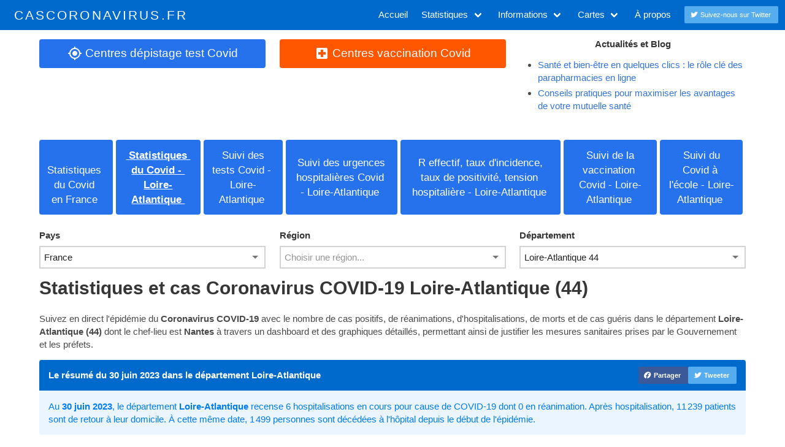

--- FILE ---
content_type: text/html; charset=utf-8
request_url: https://www.cascoronavirus.fr/stats/france/departement/loire-atlantique
body_size: 18698
content:
<!DOCTYPE html><html lang="fr"><head>
    <meta charset="utf-8">
    <title>🔴 Cas Coronavirus Loire-Atlantique - suivez le COVID-19 dans la Loire-Atlantique (44)</title>
    <base href="/">
    <meta name="viewport" content="width=device-width, initial-scale=1">
    <meta name="robots" content="index, follow">
    <meta name="apple-mobile-web-app-status-bar" content="#0069cc">
    <meta name="theme-color" content="#0069cc">
    <link rel="icon" type="image/x-icon" href="favicon.ico" async="">
    <link rel="apple-touch-icon" href="assets/icons/icon-128x128.png">
    <link rel="manifest" href="manifest.webmanifest">
    <meta http-equiv="Content-Security-Policy" content="upgrade-insecure-requests">
    <script async="" src="https://www.googletagmanager.com/gtag/js?id=UA-161445738-1" type="68409aae975f76cba0a24682-text/javascript"></script>
    <script type="68409aae975f76cba0a24682-text/javascript">
      window.dataLayer = window.dataLayer || [];
      function gtag() {
        dataLayer.push(arguments);
      }
      gtag("js", new Date());

      gtag("config", "UA-161445738-1");
      gtag("config", "AW-1000959978");
    </script>
    <script async="" src="https://pagead2.googlesyndication.com/pagead/js/adsbygoogle.js?client=ca-pub-2238890119698466" crossorigin="anonymous" type="68409aae975f76cba0a24682-text/javascript"></script>
  <link rel="stylesheet" href="styles.9348e455f94be44ff58c.css"><style ng-transition="ng-coronavirus">.section[_ngcontent-sc18]{padding:1rem 1.5rem}button[_ngcontent-sc18]{margin-bottom:1em;width:100%}.shared-buttons[_ngcontent-sc18]{display:flex;justify-content:center;margin-bottom:1em}.main-container[_ngcontent-sc18]{min-height:100vh!important;overflow:hidden;display:block;position:relative;padding-bottom:200px}</style><style ng-transition="ng-coronavirus">.title[_ngcontent-sc16]{margin:0;line-height:unset;font-weight:400;font-size:1.4rem;letter-spacing:.15em;color:#fff}.title[_ngcontent-sc16]   .bold[_ngcontent-sc16]{font-weight:500}.logo[_ngcontent-sc16]{padding-left:1.5rem}.shared-buttons[_ngcontent-sc16]{display:flex}.navbar-dropdown[_ngcontent-sc16]:hover.hidden{display:block!important}.navbar-dropdown.hidden[_ngcontent-sc16]{display:none}</style><style ng-transition="ng-coronavirus">.footer[_ngcontent-sc17]{height:150px;padding:0;display:flex;justify-content:center;align-items:center;position:absolute;bottom:0;width:100%}a[_ngcontent-sc17]{margin-right:2em}</style><style ng-transition="ng-coronavirus">img[_ngcontent-sc164]{vertical-align:middle}.content[_ngcontent-sc164]{width:auto}.mat-select[_ngcontent-sc164]{width:100%;padding:.4em;border:2px solid #d3d3d3}.is-active[_ngcontent-sc164]{font-weight:700;text-decoration:underline}.menu-list[_ngcontent-sc164]   a[_ngcontent-sc164]{display:flex;align-items:center}.menu-list[_ngcontent-sc164]   a[_ngcontent-sc164]:hover{text-decoration:underline}.shared-buttons[_ngcontent-sc164]{text-align:center}.shared-buttons[_ngcontent-sc164]   h2[_ngcontent-sc164]{font-size:1em;margin-bottom:.5em}@media screen and (max-width:640px){.sb-button[_ngcontent-sc164]{align-items:center}}.alert[_ngcontent-sc164]{color:red}.tabs-bloc[_ngcontent-sc164]{margin-bottom:1em}.tabs[_ngcontent-sc164]{margin:0}.button-social[_ngcontent-sc164]{margin-bottom:.5em;text-align:center;display:flex}.button-social[_ngcontent-sc164]   .facebook[_ngcontent-sc164]{margin-right:.5em}.button-social[_ngcontent-sc164]   a[_ngcontent-sc164]{flex:1}.select-tabs[_ngcontent-sc164]{margin-top:1em;margin-bottom:1em}.home-buttons[_ngcontent-sc164]{display:flex;padding:0}.column-top[_ngcontent-sc164], .menu-desktop[_ngcontent-sc164]{display:flex}</style><style ng-transition="ng-coronavirus">img[_ngcontent-sc163]{vertical-align:middle}.content[_ngcontent-sc163]{width:auto}.mat-select[_ngcontent-sc163]{width:100%;padding:.4em;border:2px solid #d3d3d3}.mat-select.small[_ngcontent-sc163]{max-width:400px}</style><style ng-transition="ng-coronavirus">.mat-select{display:inline-block;width:100%;outline:none}.mat-select-trigger{display:inline-table;cursor:pointer;position:relative;box-sizing:border-box}.mat-select-disabled .mat-select-trigger{-webkit-user-select:none;-moz-user-select:none;-ms-user-select:none;user-select:none;cursor:default}.mat-select-value{display:table-cell;max-width:0;width:100%;overflow:hidden;text-overflow:ellipsis;white-space:nowrap}.mat-select-value-text{white-space:nowrap;overflow:hidden;text-overflow:ellipsis}.mat-select-arrow-wrapper{display:table-cell;vertical-align:middle}.mat-form-field-appearance-fill .mat-select-arrow-wrapper{transform:translateY(-50%)}.mat-form-field-appearance-outline .mat-select-arrow-wrapper{transform:translateY(-25%)}.mat-form-field-appearance-standard.mat-form-field-has-label .mat-select:not(.mat-select-empty) .mat-select-arrow-wrapper{transform:translateY(-50%)}.mat-form-field-appearance-standard .mat-select.mat-select-empty .mat-select-arrow-wrapper{transition:transform 400ms cubic-bezier(0.25, 0.8, 0.25, 1)}._mat-animation-noopable.mat-form-field-appearance-standard .mat-select.mat-select-empty .mat-select-arrow-wrapper{transition:none}.mat-select-arrow{width:0;height:0;border-left:5px solid transparent;border-right:5px solid transparent;border-top:5px solid;margin:0 4px}.mat-select-panel-wrap{flex-basis:100%}.mat-select-panel{min-width:112px;max-width:280px;overflow:auto;-webkit-overflow-scrolling:touch;padding-top:0;padding-bottom:0;max-height:256px;min-width:100%;border-radius:4px}.cdk-high-contrast-active .mat-select-panel{outline:solid 1px}.mat-select-panel .mat-optgroup-label,.mat-select-panel .mat-option{font-size:inherit;line-height:3em;height:3em}.mat-form-field-type-mat-select:not(.mat-form-field-disabled) .mat-form-field-flex{cursor:pointer}.mat-form-field-type-mat-select .mat-form-field-label{width:calc(100% - 18px)}.mat-select-placeholder{transition:color 400ms 133.3333333333ms cubic-bezier(0.25, 0.8, 0.25, 1)}._mat-animation-noopable .mat-select-placeholder{transition:none}.mat-form-field-hide-placeholder .mat-select-placeholder{color:transparent;-webkit-text-fill-color:transparent;transition:none;display:block}
</style><style ng-transition="ng-coronavirus">.mat-option{white-space:nowrap;overflow:hidden;text-overflow:ellipsis;display:block;line-height:48px;height:48px;padding:0 16px;text-align:left;text-decoration:none;max-width:100%;position:relative;cursor:pointer;outline:none;display:flex;flex-direction:row;max-width:100%;box-sizing:border-box;align-items:center;-webkit-tap-highlight-color:transparent}.mat-option[disabled]{cursor:default}[dir=rtl] .mat-option{text-align:right}.mat-option .mat-icon{margin-right:16px;vertical-align:middle}.mat-option .mat-icon svg{vertical-align:top}[dir=rtl] .mat-option .mat-icon{margin-left:16px;margin-right:0}.mat-option[aria-disabled=true]{-webkit-user-select:none;-moz-user-select:none;-ms-user-select:none;user-select:none;cursor:default}.mat-optgroup .mat-option:not(.mat-option-multiple){padding-left:32px}[dir=rtl] .mat-optgroup .mat-option:not(.mat-option-multiple){padding-left:16px;padding-right:32px}.cdk-high-contrast-active .mat-option{margin:0 1px}.cdk-high-contrast-active .mat-option.mat-active{border:solid 1px currentColor;margin:0}.mat-option-text{display:inline-block;flex-grow:1;overflow:hidden;text-overflow:ellipsis}.mat-option .mat-option-ripple{top:0;left:0;right:0;bottom:0;position:absolute;pointer-events:none}.cdk-high-contrast-active .mat-option .mat-option-ripple{opacity:.5}.mat-option-pseudo-checkbox{margin-right:8px}[dir=rtl] .mat-option-pseudo-checkbox{margin-left:8px;margin-right:0}
</style><style ng-transition="ng-coronavirus">.mat-select-search-hidden[_ngcontent-sc144]{visibility:hidden}.mat-select-search-inner[_ngcontent-sc144]{position:absolute;top:0;width:100%;border-bottom-width:1px;border-bottom-style:solid;z-index:100;font-size:inherit;box-shadow:none;border-radius:4px 4px 0 0;-webkit-transform:translate3d(0,0,0)}.mat-select-search-inner.mat-select-search-inner-multiple[_ngcontent-sc144]{width:100%}.mat-select-search-inner.mat-select-search-inner-multiple.mat-select-search-inner-toggle-all[_ngcontent-sc144]{display:flex;align-items:center}.mat-select-search-inner[_ngcontent-sc144]   .mat-input-element[_ngcontent-sc144]{flex-basis:auto}.mat-select-search-inner[_ngcontent-sc144]   .mat-input-element[_ngcontent-sc144]:-ms-input-placeholder{-ms-user-select:text}  .mat-select-search-panel{transform:none!important;overflow-x:hidden}.mat-select-search-input[_ngcontent-sc144]{padding:16px 44px 16px 16px;box-sizing:border-box;width:100%}[dir=rtl][_nghost-sc144]   .mat-select-search-input[_ngcontent-sc144], [dir=rtl]   [_nghost-sc144]   .mat-select-search-input[_ngcontent-sc144]{padding-right:16px;padding-left:44px}.mat-select-search-no-entries-found[_ngcontent-sc144]{padding:16px}.mat-select-search-clear[_ngcontent-sc144]{position:absolute;right:4px;top:5px}[dir=rtl][_nghost-sc144]   .mat-select-search-clear[_ngcontent-sc144], [dir=rtl]   [_nghost-sc144]   .mat-select-search-clear[_ngcontent-sc144]{right:auto;left:4px}.mat-select-search-spinner[_ngcontent-sc144]{position:absolute;right:16px;top:calc(50% - 8px)}[dir=rtl][_nghost-sc144]   .mat-select-search-spinner[_ngcontent-sc144], [dir=rtl]   [_nghost-sc144]   .mat-select-search-spinner[_ngcontent-sc144]{right:auto;left:16px}.mat-select-search-inside-mat-option[_nghost-sc144]   .mat-select-search-input[_ngcontent-sc144]{padding-top:0;padding-bottom:0;height:3em;line-height:3em}.mat-select-search-inside-mat-option[_nghost-sc144]   .mat-select-search-clear[_ngcontent-sc144]{top:3px}  .mat-option[aria-disabled=true].contains-mat-select-search{position:static;padding:0}  .mat-option[aria-disabled=true].contains-mat-select-search .mat-icon{margin-right:0;margin-left:0}  .mat-option[aria-disabled=true].contains-mat-select-search .mat-option-pseudo-checkbox{display:none}  .mat-option[aria-disabled=true].contains-mat-select-search.mat-select-search-no-entries-found{height:6em}.mat-select-search-toggle-all-checkbox[_ngcontent-sc144]{padding-left:16px;padding-bottom:2px}[dir=rtl][_nghost-sc144]   .mat-select-search-toggle-all-checkbox[_ngcontent-sc144], [dir=rtl]   [_nghost-sc144]   .mat-select-search-toggle-all-checkbox[_ngcontent-sc144]{padding-left:0;padding-right:16px}</style><style ng-transition="ng-coronavirus">img[_ngcontent-sc162]{vertical-align:middle}.content[_ngcontent-sc162]{width:auto}.is-active[_ngcontent-sc162]{font-weight:700}</style><style ng-transition="ng-coronavirus"></style><meta name="description" content="➡️ Coronavirus COVID-19 Loire-Atlantique - Suivez les chiffres quotidiens du Covid : cas, hospitalisations, réanimations, décès, vaccination, variants (Omicron et Delta), taux d'incidence, taux de positivité,
      tension hospitalière, R effectif, tests de dépistage dans le département Loire-Atlantique (44) grâce à des statistiques détaillées et une carte de la situation en direct"><meta property="og:type" content="website"><meta property="og:site_name" content="https://www.cascoronavirus.fr/"><meta property="og:url" content="https://www.cascoronavirus.fr/stats/france/departement/loire-atlantique"><meta property="og:title" content="🔴 Coronavirus Loire-Atlantique - suivez le COVID-19 dans la Loire-Atlantique (44)"><meta property="og:description" content="Coronavirus COVID-19 Loire-Atlantique - Suivez les cas et morts du virus avec des statistiques détaillées en temps réel dans le département Loire-Atlantique (44)"><meta property="og:image" content="https://www.cascoronavirus.fr/assets/images/meta_og_social.png"><meta name="twitter:card" content="summary"><meta name="twitter:title" content="🔴 Coronavirus Loire-Atlantique - suivez l'évolution de l'épidémie dans Loire-Atlantique (44)"><meta name="twitter:description" content="Coronavirus COVID-19 Loire-Atlantique - suivez l'évolution de l'épidémie dans le département Loire-Atlantique (44)"><meta name="twitter:image" content="https://www.cascoronavirus.fr/assets/images/meta_og_social.png"><meta name="twitter:site" content="@cascoronavirus"><style ng-transition="ng-coronavirus">.mat-progress-spinner{display:block;position:relative}.mat-progress-spinner svg{position:absolute;transform:rotate(-90deg);top:0;left:0;transform-origin:center;overflow:visible}.mat-progress-spinner circle{fill:transparent;transform-origin:center;transition:stroke-dashoffset 225ms linear}._mat-animation-noopable.mat-progress-spinner circle{transition:none;animation:none}.cdk-high-contrast-active .mat-progress-spinner circle{stroke:currentColor}.mat-progress-spinner.mat-progress-spinner-indeterminate-animation[mode=indeterminate]{animation:mat-progress-spinner-linear-rotate 2000ms linear infinite}._mat-animation-noopable.mat-progress-spinner.mat-progress-spinner-indeterminate-animation[mode=indeterminate]{transition:none;animation:none}.mat-progress-spinner.mat-progress-spinner-indeterminate-animation[mode=indeterminate] circle{transition-property:stroke;animation-duration:4000ms;animation-timing-function:cubic-bezier(0.35, 0, 0.25, 1);animation-iteration-count:infinite}._mat-animation-noopable.mat-progress-spinner.mat-progress-spinner-indeterminate-animation[mode=indeterminate] circle{transition:none;animation:none}.mat-progress-spinner.mat-progress-spinner-indeterminate-fallback-animation[mode=indeterminate]{animation:mat-progress-spinner-stroke-rotate-fallback 10000ms cubic-bezier(0.87, 0.03, 0.33, 1) infinite}._mat-animation-noopable.mat-progress-spinner.mat-progress-spinner-indeterminate-fallback-animation[mode=indeterminate]{transition:none;animation:none}.mat-progress-spinner.mat-progress-spinner-indeterminate-fallback-animation[mode=indeterminate] circle{transition-property:stroke}._mat-animation-noopable.mat-progress-spinner.mat-progress-spinner-indeterminate-fallback-animation[mode=indeterminate] circle{transition:none;animation:none}@keyframes mat-progress-spinner-linear-rotate{0%{transform:rotate(0deg)}100%{transform:rotate(360deg)}}@keyframes mat-progress-spinner-stroke-rotate-100{0%{stroke-dashoffset:268.606171575px;transform:rotate(0)}12.5%{stroke-dashoffset:56.5486677px;transform:rotate(0)}12.5001%{stroke-dashoffset:56.5486677px;transform:rotateX(180deg) rotate(72.5deg)}25%{stroke-dashoffset:268.606171575px;transform:rotateX(180deg) rotate(72.5deg)}25.0001%{stroke-dashoffset:268.606171575px;transform:rotate(270deg)}37.5%{stroke-dashoffset:56.5486677px;transform:rotate(270deg)}37.5001%{stroke-dashoffset:56.5486677px;transform:rotateX(180deg) rotate(161.5deg)}50%{stroke-dashoffset:268.606171575px;transform:rotateX(180deg) rotate(161.5deg)}50.0001%{stroke-dashoffset:268.606171575px;transform:rotate(180deg)}62.5%{stroke-dashoffset:56.5486677px;transform:rotate(180deg)}62.5001%{stroke-dashoffset:56.5486677px;transform:rotateX(180deg) rotate(251.5deg)}75%{stroke-dashoffset:268.606171575px;transform:rotateX(180deg) rotate(251.5deg)}75.0001%{stroke-dashoffset:268.606171575px;transform:rotate(90deg)}87.5%{stroke-dashoffset:56.5486677px;transform:rotate(90deg)}87.5001%{stroke-dashoffset:56.5486677px;transform:rotateX(180deg) rotate(341.5deg)}100%{stroke-dashoffset:268.606171575px;transform:rotateX(180deg) rotate(341.5deg)}}@keyframes mat-progress-spinner-stroke-rotate-fallback{0%{transform:rotate(0deg)}25%{transform:rotate(1170deg)}50%{transform:rotate(2340deg)}75%{transform:rotate(3510deg)}100%{transform:rotate(4680deg)}}
</style><style mat-spinner-animation="60">
 @keyframes mat-progress-spinner-stroke-rotate-60 {
    0%      { stroke-dashoffset: 149.22565104551518;  transform: rotate(0); }
    12.5%   { stroke-dashoffset: 31.415926535897935;    transform: rotate(0); }
    12.5001%  { stroke-dashoffset: 31.415926535897935;    transform: rotateX(180deg) rotate(72.5deg); }
    25%     { stroke-dashoffset: 149.22565104551518;  transform: rotateX(180deg) rotate(72.5deg); }

    25.0001%   { stroke-dashoffset: 149.22565104551518;  transform: rotate(270deg); }
    37.5%   { stroke-dashoffset: 31.415926535897935;    transform: rotate(270deg); }
    37.5001%  { stroke-dashoffset: 31.415926535897935;    transform: rotateX(180deg) rotate(161.5deg); }
    50%     { stroke-dashoffset: 149.22565104551518;  transform: rotateX(180deg) rotate(161.5deg); }

    50.0001%  { stroke-dashoffset: 149.22565104551518;  transform: rotate(180deg); }
    62.5%   { stroke-dashoffset: 31.415926535897935;    transform: rotate(180deg); }
    62.5001%  { stroke-dashoffset: 31.415926535897935;    transform: rotateX(180deg) rotate(251.5deg); }
    75%     { stroke-dashoffset: 149.22565104551518;  transform: rotateX(180deg) rotate(251.5deg); }

    75.0001%  { stroke-dashoffset: 149.22565104551518;  transform: rotate(90deg); }
    87.5%   { stroke-dashoffset: 31.415926535897935;    transform: rotate(90deg); }
    87.5001%  { stroke-dashoffset: 31.415926535897935;    transform: rotateX(180deg) rotate(341.5deg); }
    100%    { stroke-dashoffset: 149.22565104551518;  transform: rotateX(180deg) rotate(341.5deg); }
  }
</style><style ng-transition="ng-coronavirus">.increase[_ngcontent-sc156]{font-size:.55em;font-weight:400}.reanimation[_ngcontent-sc156]{background-color:#e95d0c;color:#fff}.hospital[_ngcontent-sc156]{background-color:#f17d07;color:#fff}.calcul[_ngcontent-sc156], .legend[_ngcontent-sc156]{font-size:.7em}.calcul[_ngcontent-sc156]{display:block;margin-top:.2em}.note[_ngcontent-sc156]{font-size:.85em}.type[_ngcontent-sc156]{font-size:.6em}.important-stat[_ngcontent-sc156]{font-size:1.3em}.rate[_ngcontent-sc156]{font-size:.9em}.rate[_ngcontent-sc156]   .number-rate[_ngcontent-sc156]{font-size:1.1em}.subtitle[_ngcontent-sc156]{font-size:1em}.source-date[_ngcontent-sc156]{min-width:120px;height:auto}.tile.is-parent[_ngcontent-sc156]{display:flex}.tooltip-item[_ngcontent-sc156]{touch-action:auto!important}.signaled-esms[_ngcontent-sc156]{margin-top:0!important}</style><style ng-transition="ng-coronavirus">.message.is-info[_ngcontent-sc158], .resume[_ngcontent-sc158]{height:100%}.share-buttons[_ngcontent-sc158]{display:flex}.hospital[_ngcontent-sc158]{background-color:#f17d07;color:#fff}.deconfinement[_ngcontent-sc158]{height:100%}.deconfinement[_ngcontent-sc158]   .message-header[_ngcontent-sc158]{justify-content:start;text-transform:uppercase}.deconfinement[_ngcontent-sc158]   .message-header[_ngcontent-sc158]   .material-icons[_ngcontent-sc158]{padding-right:5px}</style><style ng-transition="ng-coronavirus">.orange[_ngcontent-sc160]{background-color:#f17d07;color:#fff}.subtitle[_ngcontent-sc160]{font-size:1em}.note[_ngcontent-sc160]{font-size:.85em}.calcul[_ngcontent-sc160]{font-size:.9em;display:block;margin-top:1em}.calcul[_ngcontent-sc160], a[_ngcontent-sc160]{font-weight:700}</style><style ng-transition="ng-coronavirus">#chart-timeline[_ngcontent-sc151]{height:550px}#chart-day[_ngcontent-sc151], #chart-test-age[_ngcontent-sc151]{height:500px}#chart-national-age[_ngcontent-sc151], #chart-urgences-hospital[_ngcontent-sc151], #chart-urgences-hospital-age[_ngcontent-sc151], #chart-urgences-hospital-gender[_ngcontent-sc151], #chart-urgences-medical[_ngcontent-sc151], #chart-urgences-medical-age[_ngcontent-sc151], #chart-urgences-medical-gender[_ngcontent-sc151], #chart-urgences-passage[_ngcontent-sc151], #chart-urgences-passage-age[_ngcontent-sc151], #chart-urgences-passage-gender[_ngcontent-sc151]{height:550px}</style><style ng-transition="ng-coronavirus">.mat-radio-button{display:inline-block;-webkit-tap-highlight-color:transparent;outline:0}.mat-radio-label{-webkit-user-select:none;-moz-user-select:none;-ms-user-select:none;user-select:none;cursor:pointer;display:inline-flex;align-items:center;white-space:nowrap;vertical-align:middle;width:100%}.mat-radio-container{box-sizing:border-box;display:inline-block;position:relative;width:20px;height:20px;flex-shrink:0}.mat-radio-outer-circle{box-sizing:border-box;height:20px;left:0;position:absolute;top:0;transition:border-color ease 280ms;width:20px;border-width:2px;border-style:solid;border-radius:50%}._mat-animation-noopable .mat-radio-outer-circle{transition:none}.mat-radio-inner-circle{border-radius:50%;box-sizing:border-box;height:20px;left:0;position:absolute;top:0;transition:transform ease 280ms,background-color ease 280ms;width:20px;transform:scale(0.001)}._mat-animation-noopable .mat-radio-inner-circle{transition:none}.mat-radio-checked .mat-radio-inner-circle{transform:scale(0.5)}.cdk-high-contrast-active .mat-radio-checked .mat-radio-inner-circle{border:solid 10px}.mat-radio-label-content{-webkit-user-select:auto;-moz-user-select:auto;-ms-user-select:auto;user-select:auto;display:inline-block;order:0;line-height:inherit;padding-left:8px;padding-right:0}[dir=rtl] .mat-radio-label-content{padding-right:8px;padding-left:0}.mat-radio-label-content.mat-radio-label-before{order:-1;padding-left:0;padding-right:8px}[dir=rtl] .mat-radio-label-content.mat-radio-label-before{padding-right:0;padding-left:8px}.mat-radio-disabled,.mat-radio-disabled .mat-radio-label{cursor:default}.mat-radio-button .mat-radio-ripple{position:absolute;left:calc(50% - 20px);top:calc(50% - 20px);height:40px;width:40px;z-index:1;pointer-events:none}.mat-radio-button .mat-radio-ripple .mat-ripple-element:not(.mat-radio-persistent-ripple){opacity:.16}.mat-radio-persistent-ripple{width:100%;height:100%;transform:none}.mat-radio-container:hover .mat-radio-persistent-ripple{opacity:.04}.mat-radio-button:not(.mat-radio-disabled).cdk-keyboard-focused .mat-radio-persistent-ripple,.mat-radio-button:not(.mat-radio-disabled).cdk-program-focused .mat-radio-persistent-ripple{opacity:.12}.mat-radio-persistent-ripple,.mat-radio-disabled .mat-radio-container:hover .mat-radio-persistent-ripple{opacity:0}@media(hover: none){.mat-radio-container:hover .mat-radio-persistent-ripple{display:none}}.mat-radio-input{bottom:0;left:50%}.cdk-high-contrast-active .mat-radio-disabled{opacity:.5}
</style></head>

  <body>
    <main id="root">
      <app-root _nghost-sc18="" ng-version="10.2.5"><div _ngcontent-sc18="" id="main-container" class="main-container"><app-header _ngcontent-sc18="" _nghost-sc16=""><nav _ngcontent-sc16="" role="navigation" aria-label="main navigation" class="navbar is-transparent is-info"><div _ngcontent-sc16="" class="navbar-brand"><a _ngcontent-sc16="" href="./" title="Cas de coronavirus, COVID-19" class="navbar-item logo"><h1 _ngcontent-sc16="" class="nav-item title is-primary">CAS<span _ngcontent-sc16="" class="bold">CORONAVIRUS</span>.FR</h1></a><a _ngcontent-sc16="" role="button" aria-label="menu" aria-expanded="false" data-target="menu" class="navbar-burger burger"><span _ngcontent-sc16="" aria-hidden="true"></span><span _ngcontent-sc16="" aria-hidden="true"></span><span _ngcontent-sc16="" aria-hidden="true"></span></a></div><div _ngcontent-sc16="" id="menu" class="navbar-menu"><div _ngcontent-sc16="" class="navbar-end"><a _ngcontent-sc16="" href="/" class="navbar-item"> Accueil </a><div _ngcontent-sc16="" class="navbar-item has-dropdown is-hoverable"><a _ngcontent-sc16="" class="navbar-link"> Statistiques </a><div _ngcontent-sc16="" class="navbar-dropdown"><a _ngcontent-sc16="" href="/stats/liens/france" class="navbar-item"> France par région et département </a><a _ngcontent-sc16="" href="/stats/liens/monde" class="navbar-item"> Monde et par pays </a><a _ngcontent-sc16="" href="/stats/liens/test-depistage/france" class="navbar-item"> Tests de dépistage en France par région et département </a><a _ngcontent-sc16="" href="/stats/liens/urgences/france" class="navbar-item"> Urgences hospitalières en France par région et département </a><a _ngcontent-sc16="" href="/stats/liens/indicateurs-suivi-epidemie/france" class="navbar-item"> Indicateurs de suivi en France par région et département </a><a _ngcontent-sc16="" href="/transfert-patients/france" class="navbar-item"> Transferts de patients France </a><a _ngcontent-sc16="" href="/carte-exces-mortalite/france" class="navbar-item"> Excès de mortalité </a></div></div><div _ngcontent-sc16="" class="navbar-item has-dropdown is-hoverable"><a _ngcontent-sc16="" class="navbar-link"> Informations </a><div _ngcontent-sc16="" class="navbar-dropdown"><a _ngcontent-sc16="" href="/centre-vaccination" class="navbar-item"><strong _ngcontent-sc16="">Centres de vaccination contre la COVID-19</strong></a><a _ngcontent-sc16="" href="/centre-laboratoire-test-depistage" class="navbar-item"> Laboratoires et centres de test de dépistage </a><a _ngcontent-sc16="" href="/infos/maladie-coronavirus" class="navbar-item"> Coronavirus COVID-19 </a><a _ngcontent-sc16="" href="/infos/conseils" class="navbar-item"> Conseils pour se protéger </a><a _ngcontent-sc16="" href="/infos/gouvernement" class="navbar-item"> Gouvernement </a><a _ngcontent-sc16="" href="/infos/maladie-test-coronavirus" class="navbar-item"> Avez-vous les symptômes du coronavirus ? </a><a _ngcontent-sc16="" href="/news" class="navbar-item"> Actualité &amp; news </a><a _ngcontent-sc16="" href="/infos/attestations-confinement" class="navbar-item"> Attestations </a><a _ngcontent-sc16="" href="/infos/reconfinement" class="navbar-item"> Reconfinement </a><a _ngcontent-sc16="" href="/infos/vaccins" class="navbar-item"><strong _ngcontent-sc16="">Vaccin contre la COVID-19</strong></a></div></div><div _ngcontent-sc16="" class="navbar-item has-dropdown is-hoverable"><a _ngcontent-sc16="" class="navbar-link"> Cartes </a><div _ngcontent-sc16="" class="navbar-dropdown"><a _ngcontent-sc16="" href="/carte-rayon-10-km-autour-de-chez-moi-confinement" class="navbar-item"><strong _ngcontent-sc16="">Carte rayon 10 km confinement</strong></a><a _ngcontent-sc16="" href="/carte-rayon-30-km-autour-de-chez-moi-confinement" class="navbar-item"><strong _ngcontent-sc16="">Carte rayon 30 km confinement</strong></a><a _ngcontent-sc16="" href="/carte-centres-vaccination" class="navbar-item"><strong _ngcontent-sc16="">Carte des centres de vaccination Covid</strong></a><a _ngcontent-sc16="" href="/carte-centres-test-depistage" class="navbar-item"> Carte des centres de dépistage test Covid </a><a _ngcontent-sc16="" href="/carte-rayon-5-km-autour-de-chez-moi-confinement" class="navbar-item"> Carte rayon 5 km confinement </a><a _ngcontent-sc16="" href="/carte-circulation-100-km-deconfinement" class="navbar-item"> Carte des 100 kilomètres </a><a _ngcontent-sc16="" href="/carte-zone-sortie-1-km-confinement" class="navbar-item"> Carte rayon 1 km confinement </a><a _ngcontent-sc16="" href="/carte-rayon-20-km-autour-de-chez-moi-confinement" class="navbar-item"> Carte rayon 20 km confinement </a><a _ngcontent-sc16="" href="/carte-ouverture-plage-deconfinement" class="navbar-item"> Carte des plages ouvertes </a><a _ngcontent-sc16="" href="/carte-zone-alerte-rouge/france" class="navbar-item"> Carte des zones d'alerte </a><a _ngcontent-sc16="" href="/carte-deconfinement/france" class="navbar-item"> Carte du déconfinement </a></div></div><a _ngcontent-sc16="" href="/infos/a-propos" class="navbar-item"> À propos </a><div _ngcontent-sc16="" class="navbar-item is-hidden-mobile"><div _ngcontent-sc16="" class="shared-buttons"><a _ngcontent-sc16="" href="https://twitter.com/intent/user?screen_name=cascoronavirus" target="_blank" rel="noopener noreferrer" class="button is-small is-twitter"><span _ngcontent-sc16="" class="icon"><i _ngcontent-sc16="" class="fab fa-twitter"></i></span><span _ngcontent-sc16="">Suivez-nous sur Twitter</span></a></div></div></div></div></nav></app-header><div _ngcontent-sc18="" class="section"><div _ngcontent-sc18="" class="container"><router-outlet _ngcontent-sc18=""></router-outlet><app-coronavirus _nghost-sc164="" class="ng-star-inserted"><div _ngcontent-sc164="" class="columns is-multiline is-hidden-mobile ng-star-inserted"><div _ngcontent-sc164="" class="column home-buttons is-12"><div _ngcontent-sc164="" class="column is-4"><a _ngcontent-sc164="" href="/carte-centres-test-depistage" title="Trouver les centes de dépistage et pharmacies avec test Covid autour de chez vous" class="button is-medium is-microsoft is-top desktop"><span _ngcontent-sc164="" class="material-icons"> my_location </span><span _ngcontent-sc164="">Centres dépistage test Covid</span></a></div><div _ngcontent-sc164="" class="column is-4"><a _ngcontent-sc164="" href="/carte-centres-vaccination" title="Trouver les centres de vaccination Covid et pharmacies autour de chez vous" class="button is-medium is-top is-reddit desktop"><span _ngcontent-sc164="" class="material-icons"> local_hospital </span><span _ngcontent-sc164="">Centres vaccination Covid</span></a></div><div _ngcontent-sc164="" class="column is-4 shared-buttons"><div _ngcontent-sc164="" class="content"><h2 _ngcontent-sc164="">Actualités et Blog</h2><ul _ngcontent-sc164=""><li _ngcontent-sc164="" style="text-align: left; padding: 0;"><a _ngcontent-sc164="" href="blog/sante-et-bien-etre-en-quelques-clics-le-role-cle-des-parapharmacies-en-ligne"> Santé et bien-être en quelques clics : le rôle clé des parapharmacies en ligne </a></li><li _ngcontent-sc164="" style="text-align: left; padding: 0;"><a _ngcontent-sc164="" href="blog/conseils-pratiques-pour-maximiser-les-avantages-de-votre-mutuelle-sante"> Conseils pratiques pour maximiser les avantages de votre mutuelle santé </a></li></ul></div></div></div><div _ngcontent-sc164="" class="column-top column is-12"><div _ngcontent-sc164="" class="container ads"><app-display-ads _ngcontent-sc164="" _nghost-sc150=""><!----><div _ngcontent-sc150="" class="ads ng-star-inserted" style="background-color:transparent;"><ng2-adsense _ngcontent-sc150=""><ins class="adsbygoogle" style="display:block;width:;height:;" data-ad-client="ca-pub-2238890119698466" data-ad-slot="1481847299" data-ad-format="auto" data-ad-region="page-59231" data-full-width-responsive="true"></ins></ng2-adsense></div><!----><!----><!----></app-display-ads></div></div></div><!----><div _ngcontent-sc164="" class="tabs-bloc"><div _ngcontent-sc164="" class="ng-star-inserted"><ul _ngcontent-sc164=""><li _ngcontent-sc164="" class="is-hidden-desktop is-hidden-tablet"><!----><!----><button _ngcontent-sc164="" class="button is-microsoft ng-star-inserted"><strong _ngcontent-sc164="">Accéder au suivi du Covid - Loire-Atlantique</strong><span _ngcontent-sc164="" class="material-icons"> expand_more </span></button><!----></li><li _ngcontent-sc164="" class="ng-star-inserted"><a _ngcontent-sc164="" class="button is-microsoft" href="/stats/france"> Statistiques du Covid en France </a></li><!----><li _ngcontent-sc164="" class="is-active ng-star-inserted"><!----><!----><a _ngcontent-sc164="" class="button is-microsoft ng-star-inserted" href="/stats/france/departement/loire-atlantique"> Statistiques du Covid - Loire-Atlantique </a><!----></li><li _ngcontent-sc164="" class="ng-star-inserted"><!----><!----><a _ngcontent-sc164="" class="button is-microsoft ng-star-inserted" href="/test-depistage/france/departement/loire-atlantique"> Suivi des tests Covid - Loire-Atlantique </a><!----></li><li _ngcontent-sc164="" class="ng-star-inserted"><!----><!----><a _ngcontent-sc164="" class="button is-microsoft ng-star-inserted" href="/urgences/france/departement/loire-atlantique"> Suivi des urgences hospitalières Covid - Loire-Atlantique </a><!----></li><li _ngcontent-sc164="" class="ng-star-inserted"><!----><!----><a _ngcontent-sc164="" class="button is-microsoft ng-star-inserted" href="/indicateurs-suivi-epidemie/france/departement/loire-atlantique"> R effectif, taux d'incidence, taux de positivité, tension hospitalière - Loire-Atlantique </a><!----></li><li _ngcontent-sc164="" class="ng-star-inserted"><!----><!----><a _ngcontent-sc164="" class="button is-microsoft ng-star-inserted" href="/vaccins/france/departement/loire-atlantique"> Suivi de la vaccination Covid - Loire-Atlantique </a><!----></li><li _ngcontent-sc164="" class="ng-star-inserted"><!----><!----><a _ngcontent-sc164="" class="button is-microsoft ng-star-inserted" href="/ecole-covid/france/departement/loire-atlantique"> Suivi du Covid à l'école - Loire-Atlantique </a><!----></li><!----><!----></ul></div><!----><div _ngcontent-sc164="" class="tabs-bloc is-hidden-desktop is-hidden-tablet ng-star-inserted"><ul _ngcontent-sc164="" class="text-left"><li _ngcontent-sc164=""><a _ngcontent-sc164="" href="/carte-centres-test-depistage" title="Trouver les centes de dépistage et pharmacies avec test Covid autour de chez vous" class="button is-microsoft is-top desktop"><span _ngcontent-sc164="">Centres dépistage test Covid</span></a></li><li _ngcontent-sc164=""><a _ngcontent-sc164="" href="/carte-centres-vaccination" title="Trouver les centres de vaccination Covid et pharmacies autour de chez vous" class="button is-top is-reddit desktop"><span _ngcontent-sc164="">Centres vaccination Covid</span></a></li></ul></div><!----></div><div _ngcontent-sc164="" class="select-tabs"><app-coronavirus-select _ngcontent-sc164="" _nghost-sc163=""><div _ngcontent-sc163="" class="content"><div _ngcontent-sc163="" class="columns is-mobile"><div _ngcontent-sc163="" class="column is-4"><mat-label _ngcontent-sc163="" for="country-select" class="label">Pays</mat-label><mat-select _ngcontent-sc163="" role="listbox" aria-autocomplete="none" aria-haspopup="true" placeholder="Choisir un pays..." class="mat-select ng-tns-c79-0 ng-untouched ng-pristine ng-valid" aria-labelledby=" mat-select-value-9228207" id="mat-select-9228206" tabindex="0" aria-expanded="false" aria-required="false" aria-disabled="false" aria-invalid="false"><div cdk-overlay-origin="" class="mat-select-trigger ng-tns-c79-0"><div class="mat-select-value ng-tns-c79-0" id="mat-select-value-9228207"><!----><span class="mat-select-value-text ng-tns-c79-0 ng-star-inserted"><span class="ng-tns-c79-0 ng-star-inserted">France</span><!----><!----></span><!----></div><div class="mat-select-arrow-wrapper ng-tns-c79-0"><div class="mat-select-arrow ng-tns-c79-0"></div></div></div><!----></mat-select></div><div _ngcontent-sc163="" class="column is-4 ng-star-inserted"><mat-label _ngcontent-sc163="" for="region-select" class="label">Région</mat-label><mat-select _ngcontent-sc163="" role="listbox" aria-autocomplete="none" aria-haspopup="true" placeholder="Choisir une région..." class="mat-select ng-tns-c79-1 mat-select-empty ng-untouched ng-pristine ng-valid" aria-labelledby=" mat-select-value-9228209" id="mat-select-9228208" tabindex="0" aria-expanded="false" aria-required="false" aria-disabled="false" aria-invalid="false"><div cdk-overlay-origin="" class="mat-select-trigger ng-tns-c79-1"><div class="mat-select-value ng-tns-c79-1" id="mat-select-value-9228209"><span class="mat-select-placeholder ng-tns-c79-1 ng-star-inserted">Choisir une région...</span><!----><!----></div><div class="mat-select-arrow-wrapper ng-tns-c79-1"><div class="mat-select-arrow ng-tns-c79-1"></div></div></div><!----></mat-select></div><!----><div _ngcontent-sc163="" class="column is-4 ng-star-inserted"><mat-label _ngcontent-sc163="" for="department-select" class="label">Département</mat-label><mat-select _ngcontent-sc163="" role="listbox" aria-autocomplete="none" aria-haspopup="true" placeholder="Choisir un département..." class="mat-select ng-tns-c79-2 ng-untouched ng-pristine ng-valid" aria-labelledby=" mat-select-value-9228211" id="mat-select-9228210" tabindex="0" aria-expanded="false" aria-required="false" aria-disabled="false" aria-invalid="false"><div cdk-overlay-origin="" class="mat-select-trigger ng-tns-c79-2"><div class="mat-select-value ng-tns-c79-2" id="mat-select-value-9228211"><!----><span class="mat-select-value-text ng-tns-c79-2 ng-star-inserted"><span class="ng-tns-c79-2 ng-star-inserted">Loire-Atlantique 44</span><!----><!----></span><!----></div><div class="mat-select-arrow-wrapper ng-tns-c79-2"><div class="mat-select-arrow ng-tns-c79-2"></div></div></div><!----></mat-select></div><!----></div></div></app-coronavirus-select></div><div _ngcontent-sc164="" class="is-hidden-desktop is-hidden-tablet"><div _ngcontent-sc164="" class="button-social"><a _ngcontent-sc164="" href="https://www.facebook.com/cascoronavirus/" target="_blank" rel="noopener noreferrer" class="button facebook is-facebook"><span _ngcontent-sc164="" class="icon"><i _ngcontent-sc164="" class="fab fa-facebook"></i></span><span _ngcontent-sc164="">Facebook</span></a><a _ngcontent-sc164="" href="https://twitter.com/intent/user?screen_name=cascoronavirus" target="_blank" rel="noopener noreferrer" class="button is-twitter"><span _ngcontent-sc164="" class="icon"><i _ngcontent-sc164="" class="fab fa-twitter"></i></span><span _ngcontent-sc164="">Twitter</span></a></div></div><div _ngcontent-sc164="" class="column is-4 is-hidden-tablet"><div _ngcontent-sc164="" class="content"><h2 _ngcontent-sc164="">Actualités et Blog</h2><ul _ngcontent-sc164=""><li _ngcontent-sc164="" style="text-align: left; padding: 0;"><a _ngcontent-sc164="" href="blog/sante-et-bien-etre-en-quelques-clics-le-role-cle-des-parapharmacies-en-ligne"> Santé et bien-être en quelques clics : le rôle clé des parapharmacies en ligne </a></li><li _ngcontent-sc164="" style="text-align: left; padding: 0;"><a _ngcontent-sc164="" href="blog/conseils-pratiques-pour-maximiser-les-avantages-de-votre-mutuelle-sante"> Conseils pratiques pour maximiser les avantages de votre mutuelle santé </a></li></ul></div></div><router-outlet _ngcontent-sc164=""></router-outlet><app-coronavirus-sheet _nghost-sc162="" class="ng-star-inserted"><div _ngcontent-sc162="" class="content"><!----><h1 _ngcontent-sc162="" id="title" class="title ng-star-inserted"> Statistiques et cas Coronavirus COVID-19  Loire-Atlantique (44) <!----><!----><!----><!----></h1><!----><!----><!----><!----><!----><p _ngcontent-sc162="" class="description ng-star-inserted"> Suivez en direct l'épidémie du <strong _ngcontent-sc162="">Coronavirus COVID-19</strong> avec le nombre de cas positifs, de réanimations, d'hospitalisations, de morts et de cas guéris  dans le département <strong _ngcontent-sc162="" class="ng-star-inserted">Loire-Atlantique (44)</strong> dont le chef-lieu est <strong _ngcontent-sc162="" class="ng-star-inserted">Nantes</strong><!----><!----><!----> à travers un dashboard et des graphiques détaillés, permettant ainsi de justifier les mesures sanitaires prises par le Gouvernement et les préfets. </p><!----><!----><!----><!----><!----><div _ngcontent-sc162="" class="news columns is-multiline ng-star-inserted"><!----><div _ngcontent-sc162="" class="column ng-star-inserted"><app-coronavirus-resume _ngcontent-sc162="" _nghost-sc158=""><div _ngcontent-sc158="" class="resume"><!----><div _ngcontent-sc158="" class="columns ng-star-inserted"><div _ngcontent-sc158="" class="column"><article _ngcontent-sc158="" class="message is-info"><div _ngcontent-sc158="" class="message-header"><div _ngcontent-sc158=""> Le résumé du 30 juin 2023 dans le département Loire-Atlantique </div><div _ngcontent-sc158="" class="share-buttons"><a _ngcontent-sc158="" target="_blank" rel="noopener noreferrer" class="button is-small is-facebook" href="https://www.facebook.com/sharer/sharer.php?u=https://www.cascoronavirus.fr/stats/france/departement/loire-atlantique"><span _ngcontent-sc158="" class="icon"><i _ngcontent-sc158="" class="fab fa-facebook"></i></span><span _ngcontent-sc158="">Partager</span></a><a _ngcontent-sc158="" target="_blank" rel="noopener noreferrer" class="button is-small is-twitter" href="https://twitter.com/share?text=Au 30 juin, le département Loire-Atlantique recense 6 hospitalisations en cours pour cause de %23COVID19 dont 0 en réanimation. 1499 patients sont décédés et 11239 sont retournés à leur domicile depuis le début de l'épidémie. https://www.cascoronavirus.fr/stats/france/departement/loire-atlantique"><span _ngcontent-sc158="" class="icon"><i _ngcontent-sc158="" class="fab fa-twitter"></i></span><span _ngcontent-sc158="">Tweeter</span></a></div></div><div _ngcontent-sc158="" class="message-body"> Au <strong _ngcontent-sc158="">30 juin 2023</strong>, le département <strong _ngcontent-sc158=""> Loire-Atlantique</strong> recense 6 hospitalisations en cours pour cause de COVID-19 dont 0 en réanimation. Après hospitalisation, 11 239 patients sont de retour à leur domicile. À cette même date, 1 499 personnes sont décédées à l'hôpital depuis le début de l'épidémie. </div></article></div></div><!----><!----></div></app-coronavirus-resume></div><!----><!----><!----></div><div _ngcontent-sc162="" class="columns ng-star-inserted"><div _ngcontent-sc162="" class="column is-12"><div _ngcontent-sc162="" class="container ads"><app-display-ads _ngcontent-sc162="" _nghost-sc150=""><!----><div _ngcontent-sc150="" class="ads ng-star-inserted" style="background-color:transparent;"><ng2-adsense _ngcontent-sc150=""><ins class="adsbygoogle" style="display:block;width:;height:;" data-ad-client="ca-pub-2238890119698466" data-ad-slot="1481847299" data-ad-format="auto" data-ad-region="page-49121" data-full-width-responsive="true"></ins></ng2-adsense></div><!----><!----><!----></app-display-ads></div></div></div><app-coronavirus-stats _ngcontent-sc162="" _nghost-sc156="" class="ng-star-inserted"><!----><!----><div _ngcontent-sc156="" class="stats-zone tile is-ancestor ng-star-inserted"><div _ngcontent-sc156="" class="tile is-vertical"><div _ngcontent-sc156="" class="tile"><div _ngcontent-sc156="" class="tile is-parent"><div _ngcontent-sc156="" class="tile is-child box"><p _ngcontent-sc156="" class="title">Statistiques hospitalières</p><p _ngcontent-sc156="" class="subtitle"> Les données hospitalières ont été mises à jour le <strong _ngcontent-sc156="">30 juin 2023</strong>. Ces données sont remontées par les centres hospitaliers participants à SI-VIC et Santé Publique France. </p></div></div></div><div _ngcontent-sc156="" class="tile is-block-tablet is-flex-desktop"><div _ngcontent-sc156="" class="tile is-parent"><div _ngcontent-sc156="" class="tile is-child box notification hospital"><p _ngcontent-sc156="" mattooltip="Nombre de patients actuellement hospitalisés pour COVID-19" class="mat-tooltip-trigger title tooltip-item" aria-describedby="cdk-describedby-message-12219545" cdk-describedby-host=""> 6 <span _ngcontent-sc156="" class="increase"> (+0 en 24h) </span></p><!----><p _ngcontent-sc156="" class="subtitle"> Hospitalisations en cours </p></div></div><div _ngcontent-sc156="" class="tile is-parent"><div _ngcontent-sc156="" class="tile is-child box notification hospital"><p _ngcontent-sc156="" mattooltip="Nombre cumulé de patients hospitalisés pour COVID-19 depuis le début de l'épidémie" class="mat-tooltip-trigger title tooltip-item" aria-describedby="cdk-describedby-message-12219546" cdk-describedby-host=""> 12 915 <span _ngcontent-sc156="" class="increase"> (+2 en 24h) </span></p><!----><p _ngcontent-sc156="" class="subtitle"> Hospitalisations au total depuis le début de l'épidémie </p></div></div><div _ngcontent-sc156="" class="tile is-parent"><div _ngcontent-sc156="" class="tile is-child box notification reanimation"><p _ngcontent-sc156="" mattooltip="Nombre de patients actuellement hospitalisés en réanimation pour COVID-19" class="mat-tooltip-trigger title tooltip-item" aria-describedby="cdk-describedby-message-12219547" cdk-describedby-host=""> 0 <span _ngcontent-sc156="" class="increase"> (+0 en 24h) </span></p><!----><p _ngcontent-sc156="" class="subtitle"> Réanimations en cours </p></div></div><div _ngcontent-sc156="" class="tile is-parent is-tablet"><div _ngcontent-sc156="" class="tile is-child"><app-feed-ads _ngcontent-sc156="" _nghost-sc155=""></app-feed-ads></div></div><div _ngcontent-sc156="" class="tile is-parent"><div _ngcontent-sc156="" class="tile is-child box notification reanimation"><p _ngcontent-sc156="" mattooltip="Nombre cumulé de patients admis en réanimation pour COVID-19 depuis le début de l'épidémie" class="mat-tooltip-trigger title tooltip-item" aria-describedby="cdk-describedby-message-12219548" cdk-describedby-host=""> 1 956 <!----></p><!----><p _ngcontent-sc156="" class="subtitle"> Réanimations au total depuis le début de l'épidémie </p></div></div><div _ngcontent-sc156="" class="tile is-parent"><div _ngcontent-sc156="" class="tile is-child box notification is-danger"><p _ngcontent-sc156="" mattooltip="Nombre cumulé de patients décédés suite à une hospitalisation depuis le début de l'épidémie" class="mat-tooltip-trigger title tooltip-item" aria-describedby="cdk-describedby-message-12219549" cdk-describedby-host=""> 1 499 <span _ngcontent-sc156="" class="increase"> (+0 en 24h) </span></p><!----><p _ngcontent-sc156="" class="subtitle"> Décès après hospitalisation depuis le début de l'épidémie soit un taux de décès de <strong _ngcontent-sc156="" class="number-rate">11.6 %</strong><span _ngcontent-sc156="" class="calcul"> * Taux de décès = nombre de décès suite à une hospitalisation sur le nombre total d'hospitalisations. </span></p></div></div><div _ngcontent-sc156="" class="tile is-parent"><div _ngcontent-sc156="" class="tile is-child box notification is-success"><p _ngcontent-sc156="" mattooltip="Nombre cumulé de patients guéris suite à une hospitalisation pour COVID-19 depuis le début de l'épidémie" class="mat-tooltip-trigger title tooltip-item" aria-describedby="cdk-describedby-message-12219550" cdk-describedby-host=""> 11 239 <span _ngcontent-sc156="" class="increase"> (+2 en 24h) </span></p><!----><p _ngcontent-sc156="" class="subtitle"> Guéris après hospitalisation depuis le début de l'épidémie, soit un taux de guérison* de <strong _ngcontent-sc156="" class="number-rate">87.0 %</strong><span _ngcontent-sc156="" class="calcul"> *Taux de guérison = nombre de guéris suite à une hospitalisation sur le nombre total d'hospitalisations. </span></p></div></div></div></div></div><!----><!----><!----><!----></app-coronavirus-stats><div _ngcontent-sc162="" class="columns ng-star-inserted"><div _ngcontent-sc162="" class="column is-12"><div _ngcontent-sc162="" class="container ads"><app-display-ads _ngcontent-sc162="" _nghost-sc150=""><!----><div _ngcontent-sc150="" class="ads ng-star-inserted" style="background-color:transparent;"><ng2-adsense _ngcontent-sc150=""><ins class="adsbygoogle" style="display:block;width:;height:;" data-ad-client="ca-pub-2238890119698466" data-ad-slot="1481847299" data-ad-format="auto" data-ad-region="page-77561" data-full-width-responsive="true"></ins></ng2-adsense></div><!----><!----><!----></app-display-ads></div></div></div><div _ngcontent-sc162="" class="is-spaced ng-star-inserted"><app-coronavirus-epidemic-measure _ngcontent-sc162="" _nghost-sc160=""><div _ngcontent-sc160="" class="stats-zone tile is-ancestor"><div _ngcontent-sc160="" class="tile is-vertical"><div _ngcontent-sc160="" class="tile"><div _ngcontent-sc160="" class="tile is-parent"><div _ngcontent-sc160="" class="tile is-child box"><p _ngcontent-sc160="" id="title" class="title ng-star-inserted"> Indicateurs de suivi Coronavirus COVID-19  Loire-Atlantique (44) <!----><!----><!----><!----></p><!----><!----><p _ngcontent-sc160="" class="subtitle ng-star-inserted"><!----> Ces quatre indicateurs (le taux d'incidence, le R effectif, le taux de positivité des tests virologiques et le taux d'occupations des lits en réanimation par des patients COVID) permettent de mesurer l'intensité de l'épidémie sur le territoire et ainsi de décider d'un reconfinement. Les données sont issues du Ministère des Solidarités et de la Santé. <!----><a _ngcontent-sc160="" href="/indicateurs-suivi-epidemie/france/departement/loire-atlantique" class="ng-star-inserted"> Si vous souhaitez voir en détails les indicateurs de suivi, cliquez ici. </a><!----><!----><!----><!----><!----><!----></p><!----><!----></div></div></div><div _ngcontent-sc160="" class="tile is-block-tablet is-flex-desktop"><div _ngcontent-sc160="" class="tile is-parent ng-star-inserted"><div _ngcontent-sc160="" class="tile is-child box notification is-success"><p _ngcontent-sc160="" mattooltip="Vert : en dessous de 10 tests positifs pour 100 000 habitants sur une semaine glissante ;
                Orange : au-delà de 10 tests positifs pour 100 000 habitants sur une semaine glissante ;
                Rouge : au-delà de 50 tests positifs pour 100 000 habitants sur une semaine glissante." class="mat-tooltip-trigger title tooltip-item" aria-describedby="cdk-describedby-message-12219543" cdk-describedby-host=""> 6.70 </p><!----><p _ngcontent-sc160="" class="subtitle"><strong _ngcontent-sc160="">Taux d'incidence - </strong><span _ngcontent-sc160="" class="note"> Ce taux correspond au nombre de tests virologiques positifs pour 100 000 habitants sur une semaine glissante.</span><span _ngcontent-sc160="" class="calcul"> Chiffre <!----> au 27 juin 2023 </span></p></div></div><!----><div _ngcontent-sc160="" class="tile is-parent"><div _ngcontent-sc160="" class="tile is-child box notification is-success"><p _ngcontent-sc160="" mattooltip="Vert : R effectif entre 0 et 1 ;
              Orange : R effectif entre 1 et 1,5 ;
              Rouge : R effectif supérieur à 1,5" class="mat-tooltip-trigger title tooltip-item" aria-describedby="cdk-describedby-message-12219541" cdk-describedby-host=""> 0.70 </p><!----><p _ngcontent-sc160="" class="subtitle"><strong _ngcontent-sc160="">R effectif - </strong><span _ngcontent-sc160="" class="note"> Ce nombre correspond au taux de reproduction du virus, cest-à-dire le nombre de personnes contaminées pour chaque malade.</span><span _ngcontent-sc160="" class="calcul"> Chiffre <!----> au 24 juin 2023 </span></p></div></div><div _ngcontent-sc160="" class="tile is-parent ng-star-inserted"><div _ngcontent-sc160="" class="tile is-child box notification is-danger"><p _ngcontent-sc160="" mattooltip="Vert : taux de tests positifs entre 0 et 5% ;
                Orange : taux de tests positifs entre 5 et 10% ;
                Rouge : taux de tests positifs supérieur à 10%" class="mat-tooltip-trigger title tooltip-item" aria-describedby="cdk-describedby-message-12219544" cdk-describedby-host=""> 11.29 % </p><!----><p _ngcontent-sc160="" class="subtitle"><strong _ngcontent-sc160="">Taux de positivité des tests virologiques (RT-PCR) - </strong><span _ngcontent-sc160="" class="note"> Ce taux correspond au nombre de tests positifs sur une semaine par rapport au nombre de tests réalisés. </span><span _ngcontent-sc160="" class="calcul"> Chiffre <!----> au 27 juin 2023 </span></p></div></div><!----><div _ngcontent-sc160="" class="tile is-parent"><div _ngcontent-sc160="" class="tile is-child box notification is-success"><p _ngcontent-sc160="" mattooltip="Vert : taux d'occupation entre 0 et 30% ;
                Orange : taux d'occupation entre 30 et 60% ;
                Rouge : taux d'occupation supérieur à 60%." class="mat-tooltip-trigger title tooltip-item" aria-describedby="cdk-describedby-message-12219542" cdk-describedby-host=""> 1.10 % </p><!----><p _ngcontent-sc160="" class="subtitle"><strong _ngcontent-sc160="">Taux d'occupations des lits de réanimation/SI/SC - </strong><span _ngcontent-sc160="" class="note"> Ce taux correspond au nombre de lits de réanimation occupés par les patients atteints du COVID-19 sur la capacité initiale en réanimation. </span><span _ngcontent-sc160="" class="calcul"> Chiffre <!----> au 30 juin 2023 </span></p></div></div></div></div></div></app-coronavirus-epidemic-measure></div><!----><!----><!----><!----><!----><!----><!----><!----><div _ngcontent-sc162="" class="columns ng-star-inserted"><div _ngcontent-sc162="" class="column"><div _ngcontent-sc162="" class="tabs"><ul _ngcontent-sc162=""><li _ngcontent-sc162="" class="is-active"><a _ngcontent-sc162="">Nombre quotidien de nouveaux cas</a></li><li _ngcontent-sc162="" class=""><a _ngcontent-sc162="">Évolution temporelle</a></li></ul></div><!----><!----><h2 _ngcontent-sc162="" class="title ng-star-inserted">Nombre quotidien de nouvelles hospitalisations, de nouvelles admissions en réanimation, de nouveaux décès et de nouveaux guéris en milieu hospitalier liés à l'épidémie de COVID-19</h2><!----><p _ngcontent-sc162="" class="ng-star-inserted"> Les données remontées par les <strong _ngcontent-sc162="">centres hospitaliers</strong> participants à SI-VIC sont : le nombre quotidien de personnes nouvellement hospitalisées, le nombre quotidien de nouvelles admissions en réanimation, le nombre quotidien de personnes nouvellement décédées, le nombre quotidien de nouveaux retours à domicile. </p><!----><app-coronavirus-chart-test-column _ngcontent-sc162="" _nghost-sc151="" class="ng-star-inserted"><!----><div _ngcontent-sc151="" class="chart" id="chart-day"></div><div _ngcontent-sc151="" class="radio-buttons ng-star-inserted"><mat-radio-group _ngcontent-sc151="" role="radiogroup" aria-label="Sélectionner" class="mat-radio-group ng-touched ng-pristine ng-valid"><mat-radio-button _ngcontent-sc151="" class="mat-radio-button _mat-animation-noopable mat-accent ng-star-inserted" tabindex="-1" id="mat-radio-12115382"><label class="mat-radio-label" for="mat-radio-12115382-input"><div class="mat-radio-container"><div class="mat-radio-outer-circle"></div><div class="mat-radio-inner-circle"></div><input type="radio" class="mat-radio-input cdk-visually-hidden" id="mat-radio-12115382-input" tabindex="0" name="mat-radio-group-12115380" value="hospital"><div mat-ripple="" class="mat-ripple mat-radio-ripple mat-focus-indicator"><div class="mat-ripple-element mat-radio-persistent-ripple"></div></div></div><div class="mat-radio-label-content"><span style="display: none;">&nbsp;</span>Hospitalisations</div></label></mat-radio-button><mat-radio-button _ngcontent-sc151="" class="mat-radio-button _mat-animation-noopable mat-accent ng-star-inserted" tabindex="-1" id="mat-radio-12115383"><label class="mat-radio-label" for="mat-radio-12115383-input"><div class="mat-radio-container"><div class="mat-radio-outer-circle"></div><div class="mat-radio-inner-circle"></div><input type="radio" class="mat-radio-input cdk-visually-hidden" id="mat-radio-12115383-input" tabindex="0" name="mat-radio-group-12115380" value="reanimation"><div mat-ripple="" class="mat-ripple mat-radio-ripple mat-focus-indicator"><div class="mat-ripple-element mat-radio-persistent-ripple"></div></div></div><div class="mat-radio-label-content"><span style="display: none;">&nbsp;</span>Réanimations</div></label></mat-radio-button><mat-radio-button _ngcontent-sc151="" class="mat-radio-button _mat-animation-noopable mat-accent ng-star-inserted mat-radio-checked" tabindex="-1" id="mat-radio-12115384"><label class="mat-radio-label" for="mat-radio-12115384-input"><div class="mat-radio-container"><div class="mat-radio-outer-circle"></div><div class="mat-radio-inner-circle"></div><input type="radio" class="mat-radio-input cdk-visually-hidden" id="mat-radio-12115384-input" tabindex="0" name="mat-radio-group-12115380" value="deaths" checked=""><div mat-ripple="" class="mat-ripple mat-radio-ripple mat-focus-indicator"><div class="mat-ripple-element mat-radio-persistent-ripple"></div></div></div><div class="mat-radio-label-content"><span style="display: none;">&nbsp;</span>Décès</div></label></mat-radio-button><mat-radio-button _ngcontent-sc151="" class="mat-radio-button _mat-animation-noopable mat-accent ng-star-inserted" tabindex="-1" id="mat-radio-12115385"><label class="mat-radio-label" for="mat-radio-12115385-input"><div class="mat-radio-container"><div class="mat-radio-outer-circle"></div><div class="mat-radio-inner-circle"></div><input type="radio" class="mat-radio-input cdk-visually-hidden" id="mat-radio-12115385-input" tabindex="0" name="mat-radio-group-12115380" value="recovered"><div mat-ripple="" class="mat-ripple mat-radio-ripple mat-focus-indicator"><div class="mat-ripple-element mat-radio-persistent-ripple"></div></div></div><div class="mat-radio-label-content"><span style="display: none;">&nbsp;</span>Guéris</div></label></mat-radio-button><!----></mat-radio-group></div><!----></app-coronavirus-chart-test-column><!----><!----><!----><!----><!----><!----></div><!----></div><!----><!----><!----><!----><!----><!----><!----><!----><div _ngcontent-sc162="" class="columns ng-star-inserted"><div _ngcontent-sc162="" class="column"><h2 _ngcontent-sc162="">Communes du département Loire-Atlantique (44)</h2><p _ngcontent-sc162=""> Les statistiques hospitalières du département Loire-Atlantique sont issues des communes suivantes : </p><ul _ngcontent-sc162="" class="city-list"><li _ngcontent-sc162="" class="city-item ng-star-inserted"><a _ngcontent-sc162="" href="/stats/france/departement/loire-atlantique/ville/abbaretz/44170">Abbaretz</a></li><li _ngcontent-sc162="" class="city-item ng-star-inserted"><a _ngcontent-sc162="" href="/stats/france/departement/loire-atlantique/ville/aigrefeuille-sur-maine/44140">Aigrefeuille-sur-Maine</a></li><li _ngcontent-sc162="" class="city-item ng-star-inserted"><a _ngcontent-sc162="" href="/stats/france/departement/loire-atlantique/ville/ancenis/44150">Ancenis</a></li><li _ngcontent-sc162="" class="city-item ng-star-inserted"><a _ngcontent-sc162="" href="/stats/france/departement/loire-atlantique/ville/chaumes-en-retz/44320">Chaumes-en-Retz</a></li><li _ngcontent-sc162="" class="city-item ng-star-inserted"><a _ngcontent-sc162="" href="/stats/france/departement/loire-atlantique/ville/asserac/44410">Assérac</a></li><li _ngcontent-sc162="" class="city-item ng-star-inserted"><a _ngcontent-sc162="" href="/stats/france/departement/loire-atlantique/ville/avessac/44460">Avessac</a></li><li _ngcontent-sc162="" class="city-item ng-star-inserted"><a _ngcontent-sc162="" href="/stats/france/departement/loire-atlantique/ville/basse-goulaine/44115">Basse-Goulaine</a></li><li _ngcontent-sc162="" class="city-item ng-star-inserted"><a _ngcontent-sc162="" href="/stats/france/departement/loire-atlantique/ville/batz-sur-mer/44740">Batz-sur-Mer</a></li><li _ngcontent-sc162="" class="city-item ng-star-inserted"><a _ngcontent-sc162="" href="/stats/france/departement/loire-atlantique/ville/la-bernerie-en-retz/44760">La Bernerie-en-Retz</a></li><li _ngcontent-sc162="" class="city-item ng-star-inserted"><a _ngcontent-sc162="" href="/stats/france/departement/loire-atlantique/ville/besne/44160">Besné</a></li><li _ngcontent-sc162="" class="city-item ng-star-inserted"><a _ngcontent-sc162="" href="/stats/france/departement/loire-atlantique/ville/le-bignon/44140">Le Bignon</a></li><li _ngcontent-sc162="" class="city-item ng-star-inserted"><a _ngcontent-sc162="" href="/stats/france/departement/loire-atlantique/ville/blain/44130">Blain</a></li><li _ngcontent-sc162="" class="city-item ng-star-inserted"><a _ngcontent-sc162="" href="/stats/france/departement/loire-atlantique/ville/la-boissiere-du-dore/44430">La Boissière-du-Doré</a></li><li _ngcontent-sc162="" class="city-item ng-star-inserted"><a _ngcontent-sc162="" href="/stats/france/departement/loire-atlantique/ville/bonnoeuvre/44540">Bonnœuvre</a></li><li _ngcontent-sc162="" class="city-item ng-star-inserted"><a _ngcontent-sc162="" href="/stats/france/departement/loire-atlantique/ville/bouaye/44830">Bouaye</a></li><li _ngcontent-sc162="" class="city-item ng-star-inserted"><a _ngcontent-sc162="" href="/stats/france/departement/loire-atlantique/ville/bouee/44260">Bouée</a></li><li _ngcontent-sc162="" class="city-item ng-star-inserted"><a _ngcontent-sc162="" href="/stats/france/departement/loire-atlantique/ville/bouguenais/44340">Bouguenais</a></li><li _ngcontent-sc162="" class="city-item ng-star-inserted"><a _ngcontent-sc162="" href="/stats/france/departement/loire-atlantique/ville/villeneuve-en-retz/44580">Villeneuve-en-Retz</a></li><li _ngcontent-sc162="" class="city-item ng-star-inserted"><a _ngcontent-sc162="" href="/stats/france/departement/loire-atlantique/ville/boussay/44190">Boussay</a></li><li _ngcontent-sc162="" class="city-item ng-star-inserted"><a _ngcontent-sc162="" href="/stats/france/departement/loire-atlantique/ville/bouvron/44130">Bouvron</a></li><li _ngcontent-sc162="" class="city-item ng-star-inserted"><a _ngcontent-sc162="" href="/stats/france/departement/loire-atlantique/ville/brains/44830">Brains</a></li><li _ngcontent-sc162="" class="city-item ng-star-inserted"><a _ngcontent-sc162="" href="/stats/france/departement/loire-atlantique/ville/campbon/44750">Campbon</a></li><li _ngcontent-sc162="" class="city-item ng-star-inserted"><a _ngcontent-sc162="" href="/stats/france/departement/loire-atlantique/ville/carquefou/44470">Carquefou</a></li><li _ngcontent-sc162="" class="city-item ng-star-inserted"><a _ngcontent-sc162="" href="/stats/france/departement/loire-atlantique/ville/casson/44390">Casson</a></li><li _ngcontent-sc162="" class="city-item ng-star-inserted"><a _ngcontent-sc162="" href="/stats/france/departement/loire-atlantique/ville/le-cellier/44850">Le Cellier</a></li><li _ngcontent-sc162="" class="city-item ng-star-inserted"><a _ngcontent-sc162="" href="/stats/france/departement/loire-atlantique/ville/divatte-sur-loire/44450">Divatte-sur-Loire</a></li><li _ngcontent-sc162="" class="city-item ng-star-inserted"><a _ngcontent-sc162="" href="/stats/france/departement/loire-atlantique/ville/la-chapelle-des-marais/44410">La Chapelle-des-Marais</a></li><li _ngcontent-sc162="" class="city-item ng-star-inserted"><a _ngcontent-sc162="" href="/stats/france/departement/loire-atlantique/ville/la-chapelle-glain/44670">La Chapelle-Glain</a></li><li _ngcontent-sc162="" class="city-item ng-star-inserted"><a _ngcontent-sc162="" href="/stats/france/departement/loire-atlantique/ville/la-chapelle-heulin/44330">La Chapelle-Heulin</a></li><li _ngcontent-sc162="" class="city-item ng-star-inserted"><a _ngcontent-sc162="" href="/stats/france/departement/loire-atlantique/ville/la-chapelle-launay/44260">La Chapelle-Launay</a></li><li _ngcontent-sc162="" class="city-item ng-star-inserted"><a _ngcontent-sc162="" href="/stats/france/departement/loire-atlantique/ville/la-chapelle-sur-erdre/44240">La Chapelle-sur-Erdre</a></li><li _ngcontent-sc162="" class="city-item ng-star-inserted"><a _ngcontent-sc162="" href="/stats/france/departement/loire-atlantique/ville/chateaubriant/44110">Châteaubriant</a></li><li _ngcontent-sc162="" class="city-item ng-star-inserted"><a _ngcontent-sc162="" href="/stats/france/departement/loire-atlantique/ville/chateau-thebaud/44690">Château-Thébaud</a></li><li _ngcontent-sc162="" class="city-item ng-star-inserted"><a _ngcontent-sc162="" href="/stats/france/departement/loire-atlantique/ville/chauve/44320">Chauvé</a></li><li _ngcontent-sc162="" class="city-item ng-star-inserted"><a _ngcontent-sc162="" href="/stats/france/departement/loire-atlantique/ville/cheix-en-retz/44640">Cheix-en-Retz</a></li><li _ngcontent-sc162="" class="city-item ng-star-inserted"><a _ngcontent-sc162="" href="/stats/france/departement/loire-atlantique/ville/la-chevroliere/44118">La Chevrolière</a></li><li _ngcontent-sc162="" class="city-item ng-star-inserted"><a _ngcontent-sc162="" href="/stats/france/departement/loire-atlantique/ville/clisson/44190">Clisson</a></li><li _ngcontent-sc162="" class="city-item ng-star-inserted"><a _ngcontent-sc162="" href="/stats/france/departement/loire-atlantique/ville/conquereuil/44290">Conquereuil</a></li><li _ngcontent-sc162="" class="city-item ng-star-inserted"><a _ngcontent-sc162="" href="/stats/france/departement/loire-atlantique/ville/cordemais/44360">Cordemais</a></li><li _ngcontent-sc162="" class="city-item ng-star-inserted"><a _ngcontent-sc162="" href="/stats/france/departement/loire-atlantique/ville/corsept/44560">Corsept</a></li><li _ngcontent-sc162="" class="city-item ng-star-inserted"><a _ngcontent-sc162="" href="/stats/france/departement/loire-atlantique/ville/coueron/44220">Couëron</a></li><li _ngcontent-sc162="" class="city-item ng-star-inserted"><a _ngcontent-sc162="" href="/stats/france/departement/loire-atlantique/ville/couffe/44521">Couffé</a></li><li _ngcontent-sc162="" class="city-item ng-star-inserted"><a _ngcontent-sc162="" href="/stats/france/departement/loire-atlantique/ville/le-croisic/44490">Le Croisic</a></li><li _ngcontent-sc162="" class="city-item ng-star-inserted"><a _ngcontent-sc162="" href="/stats/france/departement/loire-atlantique/ville/crossac/44160">Crossac</a></li><li _ngcontent-sc162="" class="city-item ng-star-inserted"><a _ngcontent-sc162="" href="/stats/france/departement/loire-atlantique/ville/derval/44590">Derval</a></li><li _ngcontent-sc162="" class="city-item ng-star-inserted"><a _ngcontent-sc162="" href="/stats/france/departement/loire-atlantique/ville/donges/44480">Donges</a></li><li _ngcontent-sc162="" class="city-item ng-star-inserted"><a _ngcontent-sc162="" href="/stats/france/departement/loire-atlantique/ville/dreffeac/44530">Drefféac</a></li><li _ngcontent-sc162="" class="city-item ng-star-inserted"><a _ngcontent-sc162="" href="/stats/france/departement/loire-atlantique/ville/erbray/44110">Erbray</a></li><li _ngcontent-sc162="" class="city-item ng-star-inserted"><a _ngcontent-sc162="" href="/stats/france/departement/loire-atlantique/ville/la-baule-escoublac/44500">La Baule-Escoublac</a></li><li _ngcontent-sc162="" class="city-item ng-star-inserted"><a _ngcontent-sc162="" href="/stats/france/departement/loire-atlantique/ville/fay-de-bretagne/44130">Fay-de-Bretagne</a></li><li _ngcontent-sc162="" class="city-item ng-star-inserted"><a _ngcontent-sc162="" href="/stats/france/departement/loire-atlantique/ville/fegreac/44460">Fégréac</a></li><li _ngcontent-sc162="" class="city-item ng-star-inserted"><a _ngcontent-sc162="" href="/stats/france/departement/loire-atlantique/ville/ferce/44660">Fercé</a></li><li _ngcontent-sc162="" class="city-item ng-star-inserted"><a _ngcontent-sc162="" href="/stats/france/departement/loire-atlantique/ville/frossay/44320">Frossay</a></li><li _ngcontent-sc162="" class="city-item ng-star-inserted"><a _ngcontent-sc162="" href="/stats/france/departement/loire-atlantique/ville/le-gavre/44130">Le Gâvre</a></li><li _ngcontent-sc162="" class="city-item ng-star-inserted"><a _ngcontent-sc162="" href="/stats/france/departement/loire-atlantique/ville/getigne/44190">Gétigné</a></li><li _ngcontent-sc162="" class="city-item ng-star-inserted"><a _ngcontent-sc162="" href="/stats/france/departement/loire-atlantique/ville/gorges/44190">Gorges</a></li><li _ngcontent-sc162="" class="city-item ng-star-inserted"><a _ngcontent-sc162="" href="/stats/france/departement/loire-atlantique/ville/grand-auverne/44520">Grand-Auverné</a></li><li _ngcontent-sc162="" class="city-item ng-star-inserted"><a _ngcontent-sc162="" href="/stats/france/departement/loire-atlantique/ville/grandchamps-des-fontaines/44119">Grandchamps-des-Fontaines</a></li><li _ngcontent-sc162="" class="city-item ng-star-inserted"><a _ngcontent-sc162="" href="/stats/france/departement/loire-atlantique/ville/guemene-penfao/44290">Guémené-Penfao</a></li><li _ngcontent-sc162="" class="city-item ng-star-inserted"><a _ngcontent-sc162="" href="/stats/france/departement/loire-atlantique/ville/guenrouet/44530">Guenrouet</a></li><li _ngcontent-sc162="" class="city-item ng-star-inserted"><a _ngcontent-sc162="" href="/stats/france/departement/loire-atlantique/ville/guerande/44350">Guérande</a></li><li _ngcontent-sc162="" class="city-item ng-star-inserted"><a _ngcontent-sc162="" href="/stats/france/departement/loire-atlantique/ville/la-haie-fouassiere/44690">La Haie-Fouassière</a></li><li _ngcontent-sc162="" class="city-item ng-star-inserted"><a _ngcontent-sc162="" href="/stats/france/departement/loire-atlantique/ville/haute-goulaine/44115">Haute-Goulaine</a></li><li _ngcontent-sc162="" class="city-item ng-star-inserted"><a _ngcontent-sc162="" href="/stats/france/departement/loire-atlantique/ville/herbignac/44410">Herbignac</a></li><li _ngcontent-sc162="" class="city-item ng-star-inserted"><a _ngcontent-sc162="" href="/stats/france/departement/loire-atlantique/ville/heric/44810">Héric</a></li><li _ngcontent-sc162="" class="city-item ng-star-inserted"><a _ngcontent-sc162="" href="/stats/france/departement/loire-atlantique/ville/indre/44610">Indre</a></li><li _ngcontent-sc162="" class="city-item ng-star-inserted"><a _ngcontent-sc162="" href="/stats/france/departement/loire-atlantique/ville/isse/44520">Issé</a></li><li _ngcontent-sc162="" class="city-item ng-star-inserted"><a _ngcontent-sc162="" href="/stats/france/departement/loire-atlantique/ville/jans/44170">Jans</a></li><li _ngcontent-sc162="" class="city-item ng-star-inserted"><a _ngcontent-sc162="" href="/stats/france/departement/loire-atlantique/ville/joue-sur-erdre/44440">Joué-sur-Erdre</a></li><li _ngcontent-sc162="" class="city-item ng-star-inserted"><a _ngcontent-sc162="" href="/stats/france/departement/loire-atlantique/ville/juigne-des-moutiers/44670">Juigné-des-Moutiers</a></li><li _ngcontent-sc162="" class="city-item ng-star-inserted"><a _ngcontent-sc162="" href="/stats/france/departement/loire-atlantique/ville/le-landreau/44430">Le Landreau</a></li><li _ngcontent-sc162="" class="city-item ng-star-inserted"><a _ngcontent-sc162="" href="/stats/france/departement/loire-atlantique/ville/lavau-sur-loire/44260">Lavau-sur-Loire</a></li><li _ngcontent-sc162="" class="city-item ng-star-inserted"><a _ngcontent-sc162="" href="/stats/france/departement/loire-atlantique/ville/lege/44650">Legé</a></li><li _ngcontent-sc162="" class="city-item ng-star-inserted"><a _ngcontent-sc162="" href="/stats/france/departement/loire-atlantique/ville/ligne/44850">Ligné</a></li><li _ngcontent-sc162="" class="city-item ng-star-inserted"><a _ngcontent-sc162="" href="/stats/france/departement/loire-atlantique/ville/la-limouziniere/44310">La Limouzinière</a></li><li _ngcontent-sc162="" class="city-item ng-star-inserted"><a _ngcontent-sc162="" href="/stats/france/departement/loire-atlantique/ville/le-loroux-bottereau/44430">Le Loroux-Bottereau</a></li><li _ngcontent-sc162="" class="city-item ng-star-inserted"><a _ngcontent-sc162="" href="/stats/france/departement/loire-atlantique/ville/louisfert/44110">Louisfert</a></li><li _ngcontent-sc162="" class="city-item ng-star-inserted"><a _ngcontent-sc162="" href="/stats/france/departement/loire-atlantique/ville/lusanger/44590">Lusanger</a></li><li _ngcontent-sc162="" class="city-item ng-star-inserted"><a _ngcontent-sc162="" href="/stats/france/departement/loire-atlantique/ville/machecoul-saint-meme/44270">Machecoul-Saint-Même</a></li><li _ngcontent-sc162="" class="city-item ng-star-inserted"><a _ngcontent-sc162="" href="/stats/france/departement/loire-atlantique/ville/maisdon-sur-sevre/44690">Maisdon-sur-Sèvre</a></li><li _ngcontent-sc162="" class="city-item ng-star-inserted"><a _ngcontent-sc162="" href="/stats/france/departement/loire-atlantique/ville/malville/44260">Malville</a></li><li _ngcontent-sc162="" class="city-item ng-star-inserted"><a _ngcontent-sc162="" href="/stats/france/departement/loire-atlantique/ville/la-marne/44270">La Marne</a></li><li _ngcontent-sc162="" class="city-item ng-star-inserted"><a _ngcontent-sc162="" href="/stats/france/departement/loire-atlantique/ville/marsac-sur-don/44170">Marsac-sur-Don</a></li><li _ngcontent-sc162="" class="city-item ng-star-inserted"><a _ngcontent-sc162="" href="/stats/france/departement/loire-atlantique/ville/masserac/44290">Massérac</a></li><li _ngcontent-sc162="" class="city-item ng-star-inserted"><a _ngcontent-sc162="" href="/stats/france/departement/loire-atlantique/ville/maumusson/44540">Maumusson</a></li><li _ngcontent-sc162="" class="city-item ng-star-inserted"><a _ngcontent-sc162="" href="/stats/france/departement/loire-atlantique/ville/mauves-sur-loire/44470">Mauves-sur-Loire</a></li><li _ngcontent-sc162="" class="city-item ng-star-inserted"><a _ngcontent-sc162="" href="/stats/france/departement/loire-atlantique/ville/la-meilleraye-de-bretagne/44520">La Meilleraye-de-Bretagne</a></li><li _ngcontent-sc162="" class="city-item ng-star-inserted"><a _ngcontent-sc162="" href="/stats/france/departement/loire-atlantique/ville/mesanger/44522">Mésanger</a></li><li _ngcontent-sc162="" class="city-item ng-star-inserted"><a _ngcontent-sc162="" href="/stats/france/departement/loire-atlantique/ville/mesquer/44420">Mesquer</a></li><li _ngcontent-sc162="" class="city-item ng-star-inserted"><a _ngcontent-sc162="" href="/stats/france/departement/loire-atlantique/ville/missillac/44780">Missillac</a></li><li _ngcontent-sc162="" class="city-item ng-star-inserted"><a _ngcontent-sc162="" href="/stats/france/departement/loire-atlantique/ville/moisdon-la-riviere/44520">Moisdon-la-Rivière</a></li><li _ngcontent-sc162="" class="city-item ng-star-inserted"><a _ngcontent-sc162="" href="/stats/france/departement/loire-atlantique/ville/monnieres/44690">Monnières</a></li><li _ngcontent-sc162="" class="city-item ng-star-inserted"><a _ngcontent-sc162="" href="/stats/france/departement/loire-atlantique/ville/la-montagne/44620">La Montagne</a></li><li _ngcontent-sc162="" class="city-item ng-star-inserted"><a _ngcontent-sc162="" href="/stats/france/departement/loire-atlantique/ville/montbert/44140">Montbert</a></li><li _ngcontent-sc162="" class="city-item ng-star-inserted"><a _ngcontent-sc162="" href="/stats/france/departement/loire-atlantique/ville/montoir-de-bretagne/44550">Montoir-de-Bretagne</a></li><li _ngcontent-sc162="" class="city-item ng-star-inserted"><a _ngcontent-sc162="" href="/stats/france/departement/loire-atlantique/ville/montrelais/44370">Montrelais</a></li><li _ngcontent-sc162="" class="city-item ng-star-inserted"><a _ngcontent-sc162="" href="/stats/france/departement/loire-atlantique/ville/mouais/44590">Mouais</a></li><li _ngcontent-sc162="" class="city-item ng-star-inserted"><a _ngcontent-sc162="" href="/stats/france/departement/loire-atlantique/ville/les-moutiers-en-retz/44760">Les Moutiers-en-Retz</a></li><li _ngcontent-sc162="" class="city-item ng-star-inserted"><a _ngcontent-sc162="" href="/stats/france/departement/loire-atlantique/ville/mouzeil/44850">Mouzeil</a></li><li _ngcontent-sc162="" class="city-item ng-star-inserted"><a _ngcontent-sc162="" href="/stats/france/departement/loire-atlantique/ville/mouzillon/44330">Mouzillon</a></li><li _ngcontent-sc162="" class="city-item ng-star-inserted"><a _ngcontent-sc162="" href="/stats/france/departement/loire-atlantique/ville/nantes/44000">Nantes</a></li><li _ngcontent-sc162="" class="city-item ng-star-inserted"><a _ngcontent-sc162="" href="/stats/france/departement/loire-atlantique/ville/nort-sur-erdre/44390">Nort-sur-Erdre</a></li><li _ngcontent-sc162="" class="city-item ng-star-inserted"><a _ngcontent-sc162="" href="/stats/france/departement/loire-atlantique/ville/notre-dame-des-landes/44130">Notre-Dame-des-Landes</a></li><li _ngcontent-sc162="" class="city-item ng-star-inserted"><a _ngcontent-sc162="" href="/stats/france/departement/loire-atlantique/ville/noyal-sur-brutz/44110">Noyal-sur-Brutz</a></li><li _ngcontent-sc162="" class="city-item ng-star-inserted"><a _ngcontent-sc162="" href="/stats/france/departement/loire-atlantique/ville/nozay/44170">Nozay</a></li><li _ngcontent-sc162="" class="city-item ng-star-inserted"><a _ngcontent-sc162="" href="/stats/france/departement/loire-atlantique/ville/orvault/44700">Orvault</a></li><li _ngcontent-sc162="" class="city-item ng-star-inserted"><a _ngcontent-sc162="" href="/stats/france/departement/loire-atlantique/ville/oudon/44521">Oudon</a></li><li _ngcontent-sc162="" class="city-item ng-star-inserted"><a _ngcontent-sc162="" href="/stats/france/departement/loire-atlantique/ville/paimboeuf/44560">Paimbœuf</a></li><li _ngcontent-sc162="" class="city-item ng-star-inserted"><a _ngcontent-sc162="" href="/stats/france/departement/loire-atlantique/ville/le-pallet/44330">Le Pallet</a></li><li _ngcontent-sc162="" class="city-item ng-star-inserted"><a _ngcontent-sc162="" href="/stats/france/departement/loire-atlantique/ville/pannece/44440">Pannecé</a></li><li _ngcontent-sc162="" class="city-item ng-star-inserted"><a _ngcontent-sc162="" href="/stats/france/departement/loire-atlantique/ville/paulx/44270">Paulx</a></li><li _ngcontent-sc162="" class="city-item ng-star-inserted"><a _ngcontent-sc162="" href="/stats/france/departement/loire-atlantique/ville/le-pellerin/44640">Le Pellerin</a></li><li _ngcontent-sc162="" class="city-item ng-star-inserted"><a _ngcontent-sc162="" href="/stats/france/departement/loire-atlantique/ville/petit-auverne/44670">Petit-Auverné</a></li><li _ngcontent-sc162="" class="city-item ng-star-inserted"><a _ngcontent-sc162="" href="/stats/france/departement/loire-atlantique/ville/petit-mars/44390">Petit-Mars</a></li><li _ngcontent-sc162="" class="city-item ng-star-inserted"><a _ngcontent-sc162="" href="/stats/france/departement/loire-atlantique/ville/pierric/44290">Pierric</a></li><li _ngcontent-sc162="" class="city-item ng-star-inserted"><a _ngcontent-sc162="" href="/stats/france/departement/loire-atlantique/ville/le-pin/44540">Le Pin</a></li><li _ngcontent-sc162="" class="city-item ng-star-inserted"><a _ngcontent-sc162="" href="/stats/france/departement/loire-atlantique/ville/piriac-sur-mer/44420">Piriac-sur-Mer</a></li><li _ngcontent-sc162="" class="city-item ng-star-inserted"><a _ngcontent-sc162="" href="/stats/france/departement/loire-atlantique/ville/la-plaine-sur-mer/44770">La Plaine-sur-Mer</a></li><li _ngcontent-sc162="" class="city-item ng-star-inserted"><a _ngcontent-sc162="" href="/stats/france/departement/loire-atlantique/ville/la-planche/44140">La Planche</a></li><li _ngcontent-sc162="" class="city-item ng-star-inserted"><a _ngcontent-sc162="" href="/stats/france/departement/loire-atlantique/ville/plesse/44630">Plessé</a></li><li _ngcontent-sc162="" class="city-item ng-star-inserted"><a _ngcontent-sc162="" href="/stats/france/departement/loire-atlantique/ville/pontchateau/44160">Pontchâteau</a></li><li _ngcontent-sc162="" class="city-item ng-star-inserted"><a _ngcontent-sc162="" href="/stats/france/departement/loire-atlantique/ville/pont-saint-martin/44860">Pont-Saint-Martin</a></li><li _ngcontent-sc162="" class="city-item ng-star-inserted"><a _ngcontent-sc162="" href="/stats/france/departement/loire-atlantique/ville/pornic/44210">Pornic</a></li><li _ngcontent-sc162="" class="city-item ng-star-inserted"><a _ngcontent-sc162="" href="/stats/france/departement/loire-atlantique/ville/pornichet/44380">Pornichet</a></li><li _ngcontent-sc162="" class="city-item ng-star-inserted"><a _ngcontent-sc162="" href="/stats/france/departement/loire-atlantique/ville/port-saint-pere/44710">Port-Saint-Père</a></li><li _ngcontent-sc162="" class="city-item ng-star-inserted"><a _ngcontent-sc162="" href="/stats/france/departement/loire-atlantique/ville/pouille-les-coteaux/44522">Pouillé-les-Côteaux</a></li><li _ngcontent-sc162="" class="city-item ng-star-inserted"><a _ngcontent-sc162="" href="/stats/france/departement/loire-atlantique/ville/le-pouliguen/44510">Le Pouliguen</a></li><li _ngcontent-sc162="" class="city-item ng-star-inserted"><a _ngcontent-sc162="" href="/stats/france/departement/loire-atlantique/ville/prefailles/44770">Préfailles</a></li><li _ngcontent-sc162="" class="city-item ng-star-inserted"><a _ngcontent-sc162="" href="/stats/france/departement/loire-atlantique/ville/prinquiau/44260">Prinquiau</a></li><li _ngcontent-sc162="" class="city-item ng-star-inserted"><a _ngcontent-sc162="" href="/stats/france/departement/loire-atlantique/ville/puceul/44390">Puceul</a></li><li _ngcontent-sc162="" class="city-item ng-star-inserted"><a _ngcontent-sc162="" href="/stats/france/departement/loire-atlantique/ville/quilly/44750">Quilly</a></li><li _ngcontent-sc162="" class="city-item ng-star-inserted"><a _ngcontent-sc162="" href="/stats/france/departement/loire-atlantique/ville/la-regrippiere/44330">La Regrippière</a></li><li _ngcontent-sc162="" class="city-item ng-star-inserted"><a _ngcontent-sc162="" href="/stats/france/departement/loire-atlantique/ville/la-remaudiere/44430">La Remaudière</a></li><li _ngcontent-sc162="" class="city-item ng-star-inserted"><a _ngcontent-sc162="" href="/stats/france/departement/loire-atlantique/ville/remouille/44140">Remouillé</a></li><li _ngcontent-sc162="" class="city-item ng-star-inserted"><a _ngcontent-sc162="" href="/stats/france/departement/loire-atlantique/ville/reze/44400">Rezé</a></li><li _ngcontent-sc162="" class="city-item ng-star-inserted"><a _ngcontent-sc162="" href="/stats/france/departement/loire-atlantique/ville/riaille/44440">Riaillé</a></li><li _ngcontent-sc162="" class="city-item ng-star-inserted"><a _ngcontent-sc162="" href="/stats/france/departement/loire-atlantique/ville/rouans/44640">Rouans</a></li><li _ngcontent-sc162="" class="city-item ng-star-inserted"><a _ngcontent-sc162="" href="/stats/france/departement/loire-atlantique/ville/rouge/44660">Rougé</a></li><li _ngcontent-sc162="" class="city-item ng-star-inserted"><a _ngcontent-sc162="" href="/stats/france/departement/loire-atlantique/ville/ruffigne/44660">Ruffigné</a></li><li _ngcontent-sc162="" class="city-item ng-star-inserted"><a _ngcontent-sc162="" href="/stats/france/departement/loire-atlantique/ville/saffre/44390">Saffré</a></li><li _ngcontent-sc162="" class="city-item ng-star-inserted"><a _ngcontent-sc162="" href="/stats/france/departement/loire-atlantique/ville/saint-aignan-grandlieu/44860">Saint-Aignan-Grandlieu</a></li><li _ngcontent-sc162="" class="city-item ng-star-inserted"><a _ngcontent-sc162="" href="/stats/france/departement/loire-atlantique/ville/saint-andre-des-eaux/44117">Saint-André-des-Eaux</a></li><li _ngcontent-sc162="" class="city-item ng-star-inserted"><a _ngcontent-sc162="" href="/stats/france/departement/loire-atlantique/ville/sainte-anne-sur-brivet/44160">Sainte-Anne-sur-Brivet</a></li><li _ngcontent-sc162="" class="city-item ng-star-inserted"><a _ngcontent-sc162="" href="/stats/france/departement/loire-atlantique/ville/saint-aubin-des-chateaux/44110">Saint-Aubin-des-Châteaux</a></li><li _ngcontent-sc162="" class="city-item ng-star-inserted"><a _ngcontent-sc162="" href="/stats/france/departement/loire-atlantique/ville/saint-brevin-les-pins/44250">Saint-Brevin-les-Pins</a></li><li _ngcontent-sc162="" class="city-item ng-star-inserted"><a _ngcontent-sc162="" href="/stats/france/departement/loire-atlantique/ville/saint-colomban/44310">Saint-Colomban</a></li><li _ngcontent-sc162="" class="city-item ng-star-inserted"><a _ngcontent-sc162="" href="/stats/france/departement/loire-atlantique/ville/corcoue-sur-logne/44650">Corcoué-sur-Logne</a></li><li _ngcontent-sc162="" class="city-item ng-star-inserted"><a _ngcontent-sc162="" href="/stats/france/departement/loire-atlantique/ville/saint-etienne-de-mer-morte/44270">Saint-Étienne-de-Mer-Morte</a></li><li _ngcontent-sc162="" class="city-item ng-star-inserted"><a _ngcontent-sc162="" href="/stats/france/departement/loire-atlantique/ville/saint-etienne-de-montluc/44360">Saint-Étienne-de-Montluc</a></li><li _ngcontent-sc162="" class="city-item ng-star-inserted"><a _ngcontent-sc162="" href="/stats/france/departement/loire-atlantique/ville/saint-fiacre-sur-maine/44690">Saint-Fiacre-sur-Maine</a></li><li _ngcontent-sc162="" class="city-item ng-star-inserted"><a _ngcontent-sc162="" href="/stats/france/departement/loire-atlantique/ville/saint-gereon/44150">Saint-Géréon</a></li><li _ngcontent-sc162="" class="city-item ng-star-inserted"><a _ngcontent-sc162="" href="/stats/france/departement/loire-atlantique/ville/saint-gildas-des-bois/44530">Saint-Gildas-des-Bois</a></li><li _ngcontent-sc162="" class="city-item ng-star-inserted"><a _ngcontent-sc162="" href="/stats/france/departement/loire-atlantique/ville/saint-herblain/44800">Saint-Herblain</a></li><li _ngcontent-sc162="" class="city-item ng-star-inserted"><a _ngcontent-sc162="" href="/stats/france/departement/loire-atlantique/ville/vair-sur-loire/44150">Vair-sur-Loire</a></li><li _ngcontent-sc162="" class="city-item ng-star-inserted"><a _ngcontent-sc162="" href="/stats/france/departement/loire-atlantique/ville/saint-hilaire-de-chaleons/44680">Saint-Hilaire-de-Chaléons</a></li><li _ngcontent-sc162="" class="city-item ng-star-inserted"><a _ngcontent-sc162="" href="/stats/france/departement/loire-atlantique/ville/saint-hilaire-de-clisson/44190">Saint-Hilaire-de-Clisson</a></li><li _ngcontent-sc162="" class="city-item ng-star-inserted"><a _ngcontent-sc162="" href="/stats/france/departement/loire-atlantique/ville/saint-jean-de-boiseau/44640">Saint-Jean-de-Boiseau</a></li><li _ngcontent-sc162="" class="city-item ng-star-inserted"><a _ngcontent-sc162="" href="/stats/france/departement/loire-atlantique/ville/saint-joachim/44720">Saint-Joachim</a></li><li _ngcontent-sc162="" class="city-item ng-star-inserted"><a _ngcontent-sc162="" href="/stats/france/departement/loire-atlantique/ville/saint-julien-de-concelles/44450">Saint-Julien-de-Concelles</a></li><li _ngcontent-sc162="" class="city-item ng-star-inserted"><a _ngcontent-sc162="" href="/stats/france/departement/loire-atlantique/ville/saint-julien-de-vouvantes/44670">Saint-Julien-de-Vouvantes</a></li><li _ngcontent-sc162="" class="city-item ng-star-inserted"><a _ngcontent-sc162="" href="/stats/france/departement/loire-atlantique/ville/saint-leger-les-vignes/44710">Saint-Léger-les-Vignes</a></li><li _ngcontent-sc162="" class="city-item ng-star-inserted"><a _ngcontent-sc162="" href="/stats/france/departement/loire-atlantique/ville/sainte-luce-sur-loire/44980">Sainte-Luce-sur-Loire</a></li><li _ngcontent-sc162="" class="city-item ng-star-inserted"><a _ngcontent-sc162="" href="/stats/france/departement/loire-atlantique/ville/saint-lumine-de-clisson/44190">Saint-Lumine-de-Clisson</a></li><li _ngcontent-sc162="" class="city-item ng-star-inserted"><a _ngcontent-sc162="" href="/stats/france/departement/loire-atlantique/ville/saint-lumine-de-coutais/44310">Saint-Lumine-de-Coutais</a></li><li _ngcontent-sc162="" class="city-item ng-star-inserted"><a _ngcontent-sc162="" href="/stats/france/departement/loire-atlantique/ville/saint-lyphard/44410">Saint-Lyphard</a></li><li _ngcontent-sc162="" class="city-item ng-star-inserted"><a _ngcontent-sc162="" href="/stats/france/departement/loire-atlantique/ville/saint-malo-de-guersac/44550">Saint-Malo-de-Guersac</a></li><li _ngcontent-sc162="" class="city-item ng-star-inserted"><a _ngcontent-sc162="" href="/stats/france/departement/loire-atlantique/ville/saint-mars-de-coutais/44680">Saint-Mars-de-Coutais</a></li><li _ngcontent-sc162="" class="city-item ng-star-inserted"><a _ngcontent-sc162="" href="/stats/france/departement/loire-atlantique/ville/saint-mars-du-desert/44850">Saint-Mars-du-Désert</a></li><li _ngcontent-sc162="" class="city-item ng-star-inserted"><a _ngcontent-sc162="" href="/stats/france/departement/loire-atlantique/ville/vallons-de-l-erdre/44540">Vallons-de-l'Erdre</a></li><li _ngcontent-sc162="" class="city-item ng-star-inserted"><a _ngcontent-sc162="" href="/stats/france/departement/loire-atlantique/ville/saint-michel-chef-chef/44730">Saint-Michel-Chef-Chef</a></li><li _ngcontent-sc162="" class="city-item ng-star-inserted"><a _ngcontent-sc162="" href="/stats/france/departement/loire-atlantique/ville/saint-molf/44350">Saint-Molf</a></li><li _ngcontent-sc162="" class="city-item ng-star-inserted"><a _ngcontent-sc162="" href="/stats/france/departement/loire-atlantique/ville/saint-nazaire/44600">Saint-Nazaire</a></li><li _ngcontent-sc162="" class="city-item ng-star-inserted"><a _ngcontent-sc162="" href="/stats/france/departement/loire-atlantique/ville/saint-nicolas-de-redon/44460">Saint-Nicolas-de-Redon</a></li><li _ngcontent-sc162="" class="city-item ng-star-inserted"><a _ngcontent-sc162="" href="/stats/france/departement/loire-atlantique/ville/sainte-pazanne/44680">Sainte-Pazanne</a></li><li _ngcontent-sc162="" class="city-item ng-star-inserted"><a _ngcontent-sc162="" href="/stats/france/departement/loire-atlantique/ville/saint-pere-en-retz/44320">Saint-Père-en-Retz</a></li><li _ngcontent-sc162="" class="city-item ng-star-inserted"><a _ngcontent-sc162="" href="/stats/france/departement/loire-atlantique/ville/saint-philbert-de-grand-lieu/44310">Saint-Philbert-de-Grand-Lieu</a></li><li _ngcontent-sc162="" class="city-item ng-star-inserted"><a _ngcontent-sc162="" href="/stats/france/departement/loire-atlantique/ville/sainte-reine-de-bretagne/44160">Sainte-Reine-de-Bretagne</a></li><li _ngcontent-sc162="" class="city-item ng-star-inserted"><a _ngcontent-sc162="" href="/stats/france/departement/loire-atlantique/ville/saint-sebastien-sur-loire/44230">Saint-Sébastien-sur-Loire</a></li><li _ngcontent-sc162="" class="city-item ng-star-inserted"><a _ngcontent-sc162="" href="/stats/france/departement/loire-atlantique/ville/saint-sulpice-des-landes/44540">Saint-Sulpice-des-Landes</a></li><li _ngcontent-sc162="" class="city-item ng-star-inserted"><a _ngcontent-sc162="" href="/stats/france/departement/loire-atlantique/ville/saint-viaud/44320">Saint-Viaud</a></li><li _ngcontent-sc162="" class="city-item ng-star-inserted"><a _ngcontent-sc162="" href="/stats/france/departement/loire-atlantique/ville/saint-vincent-des-landes/44590">Saint-Vincent-des-Landes</a></li><li _ngcontent-sc162="" class="city-item ng-star-inserted"><a _ngcontent-sc162="" href="/stats/france/departement/loire-atlantique/ville/sautron/44880">Sautron</a></li><li _ngcontent-sc162="" class="city-item ng-star-inserted"><a _ngcontent-sc162="" href="/stats/france/departement/loire-atlantique/ville/savenay/44260">Savenay</a></li><li _ngcontent-sc162="" class="city-item ng-star-inserted"><a _ngcontent-sc162="" href="/stats/france/departement/loire-atlantique/ville/severac/44530">Sévérac</a></li><li _ngcontent-sc162="" class="city-item ng-star-inserted"><a _ngcontent-sc162="" href="/stats/france/departement/loire-atlantique/ville/sion-les-mines/44590">Sion-les-Mines</a></li><li _ngcontent-sc162="" class="city-item ng-star-inserted"><a _ngcontent-sc162="" href="/stats/france/departement/loire-atlantique/ville/les-sorinieres/44840">Les Sorinières</a></li><li _ngcontent-sc162="" class="city-item ng-star-inserted"><a _ngcontent-sc162="" href="/stats/france/departement/loire-atlantique/ville/soudan/44110">Soudan</a></li><li _ngcontent-sc162="" class="city-item ng-star-inserted"><a _ngcontent-sc162="" href="/stats/france/departement/loire-atlantique/ville/soulvache/44660">Soulvache</a></li><li _ngcontent-sc162="" class="city-item ng-star-inserted"><a _ngcontent-sc162="" href="/stats/france/departement/loire-atlantique/ville/suce-sur-erdre/44240">Sucé-sur-Erdre</a></li><li _ngcontent-sc162="" class="city-item ng-star-inserted"><a _ngcontent-sc162="" href="/stats/france/departement/loire-atlantique/ville/teille/44440">Teillé</a></li><li _ngcontent-sc162="" class="city-item ng-star-inserted"><a _ngcontent-sc162="" href="/stats/france/departement/loire-atlantique/ville/le-temple-de-bretagne/44360">Le Temple-de-Bretagne</a></li><li _ngcontent-sc162="" class="city-item ng-star-inserted"><a _ngcontent-sc162="" href="/stats/france/departement/loire-atlantique/ville/thouare-sur-loire/44470">Thouaré-sur-Loire</a></li><li _ngcontent-sc162="" class="city-item ng-star-inserted"><a _ngcontent-sc162="" href="/stats/france/departement/loire-atlantique/ville/les-touches/44390">Les Touches</a></li><li _ngcontent-sc162="" class="city-item ng-star-inserted"><a _ngcontent-sc162="" href="/stats/france/departement/loire-atlantique/ville/touvois/44650">Touvois</a></li><li _ngcontent-sc162="" class="city-item ng-star-inserted"><a _ngcontent-sc162="" href="/stats/france/departement/loire-atlantique/ville/trans-sur-erdre/44440">Trans-sur-Erdre</a></li><li _ngcontent-sc162="" class="city-item ng-star-inserted"><a _ngcontent-sc162="" href="/stats/france/departement/loire-atlantique/ville/treffieux/44170">Treffieux</a></li><li _ngcontent-sc162="" class="city-item ng-star-inserted"><a _ngcontent-sc162="" href="/stats/france/departement/loire-atlantique/ville/treillieres/44119">Treillières</a></li><li _ngcontent-sc162="" class="city-item ng-star-inserted"><a _ngcontent-sc162="" href="/stats/france/departement/loire-atlantique/ville/trignac/44570">Trignac</a></li><li _ngcontent-sc162="" class="city-item ng-star-inserted"><a _ngcontent-sc162="" href="/stats/france/departement/loire-atlantique/ville/la-turballe/44420">La Turballe</a></li><li _ngcontent-sc162="" class="city-item ng-star-inserted"><a _ngcontent-sc162="" href="/stats/france/departement/loire-atlantique/ville/vallet/44330">Vallet</a></li><li _ngcontent-sc162="" class="city-item ng-star-inserted"><a _ngcontent-sc162="" href="/stats/france/departement/loire-atlantique/ville/loireauxence/44370">Loireauxence</a></li><li _ngcontent-sc162="" class="city-item ng-star-inserted"><a _ngcontent-sc162="" href="/stats/france/departement/loire-atlantique/ville/vay/44170">Vay</a></li><li _ngcontent-sc162="" class="city-item ng-star-inserted"><a _ngcontent-sc162="" href="/stats/france/departement/loire-atlantique/ville/vertou/44120">Vertou</a></li><li _ngcontent-sc162="" class="city-item ng-star-inserted"><a _ngcontent-sc162="" href="/stats/france/departement/loire-atlantique/ville/vieillevigne/44116">Vieillevigne</a></li><li _ngcontent-sc162="" class="city-item ng-star-inserted"><a _ngcontent-sc162="" href="/stats/france/departement/loire-atlantique/ville/vigneux-de-bretagne/44360">Vigneux-de-Bretagne</a></li><li _ngcontent-sc162="" class="city-item ng-star-inserted"><a _ngcontent-sc162="" href="/stats/france/departement/loire-atlantique/ville/villepot/44110">Villepot</a></li><li _ngcontent-sc162="" class="city-item ng-star-inserted"><a _ngcontent-sc162="" href="/stats/france/departement/loire-atlantique/ville/vritz/44540">Vritz</a></li><li _ngcontent-sc162="" class="city-item ng-star-inserted"><a _ngcontent-sc162="" href="/stats/france/departement/loire-atlantique/ville/vue/44640">Vue</a></li><li _ngcontent-sc162="" class="city-item ng-star-inserted"><a _ngcontent-sc162="" href="/stats/france/departement/loire-atlantique/ville/la-chevallerais/44810">La Chevallerais</a></li><li _ngcontent-sc162="" class="city-item ng-star-inserted"><a _ngcontent-sc162="" href="/stats/france/departement/loire-atlantique/ville/la-roche-blanche/44522">La Roche-Blanche</a></li><li _ngcontent-sc162="" class="city-item ng-star-inserted"><a _ngcontent-sc162="" href="/stats/france/departement/loire-atlantique/ville/geneston/44140">Geneston</a></li><li _ngcontent-sc162="" class="city-item ng-star-inserted"><a _ngcontent-sc162="" href="/stats/france/departement/loire-atlantique/ville/la-grigonnais/44170">La Grigonnais</a></li><!----></ul></div></div><!----><!----><!----><!----><!----><!----></div><div _ngcontent-sc162="" hidden=""> Variant omicron Variant delta Variant alpha
</div></app-coronavirus-sheet><!----></app-coronavirus><!----></div></div><app-footer _ngcontent-sc18="" _nghost-sc17=""><footer _ngcontent-sc17="" class="footer"><div _ngcontent-sc17="" class="content has-text-centered"><div _ngcontent-sc17=""> Nos partenaires : <br _ngcontent-sc17=""><a _ngcontent-sc17="" href="https://www.essencepascher.fr/" target="_blank"><strong _ngcontent-sc17="">Essence pas cher</strong></a><a _ngcontent-sc17="" href="https://www.doqi.fr/" target="_blank"><strong _ngcontent-sc17="">Doqi</strong></a><a _ngcontent-sc17="" href="https://www.villepratique.fr/" target="_blank"><strong _ngcontent-sc17="">VillePratique</strong></a><a _ngcontent-sc17="" href="https://www.applivoiture.fr/" target="_blank"><strong _ngcontent-sc17="">Essence Applivoiture</strong></a><a _ngcontent-sc17="" href="https://www.les-elections.fr/" target="_blank"><strong _ngcontent-sc17="">Elections présidentielles</strong></a><a _ngcontent-sc17="" href="https://www.lefrenchguide.com/" target="_blank"><strong _ngcontent-sc17="">Le French Guide</strong></a></div></div></footer></app-footer></div></app-root>
    </main>
    <noscript>Please enable JavaScript to continue using this application.</noscript>
  <script src="runtime-es2015.d7eb434918d006ec8f2d.js" type="68409aae975f76cba0a24682-module"></script><script src="runtime-es5.d7eb434918d006ec8f2d.js" nomodule="" defer="" type="68409aae975f76cba0a24682-text/javascript"></script><script src="polyfills-es5.16b2e08c8b4a262afa71.js" nomodule="" defer="" type="68409aae975f76cba0a24682-text/javascript"></script><script src="polyfills-es2015.ff335b7f2d74143bd8cf.js" type="68409aae975f76cba0a24682-module"></script><script src="main-es2015.0ff2e5bedcca18211994.js" type="68409aae975f76cba0a24682-module"></script><script src="main-es5.0ff2e5bedcca18211994.js" nomodule="" defer="" type="68409aae975f76cba0a24682-text/javascript"></script>

<div class="cdk-live-announcer-element cdk-visually-hidden" aria-atomic="true" aria-live="polite"></div><div id="cdk-describedby-message-container" class="cdk-visually-hidden" aria-hidden="true"><div id="cdk-describedby-message-12219541">Vert : R effectif entre 0 et 1 ;
              Orange : R effectif entre 1 et 1,5 ;
              Rouge : R effectif supérieur à 1,5</div><div id="cdk-describedby-message-12219542">Vert : taux d'occupation entre 0 et 30% ;
                Orange : taux d'occupation entre 30 et 60% ;
                Rouge : taux d'occupation supérieur à 60%.</div><div id="cdk-describedby-message-12219543">Vert : en dessous de 10 tests positifs pour 100 000 habitants sur une semaine glissante ;
                Orange : au-delà de 10 tests positifs pour 100 000 habitants sur une semaine glissante ;
                Rouge : au-delà de 50 tests positifs pour 100 000 habitants sur une semaine glissante.</div><div id="cdk-describedby-message-12219544">Vert : taux de tests positifs entre 0 et 5% ;
                Orange : taux de tests positifs entre 5 et 10% ;
                Rouge : taux de tests positifs supérieur à 10%</div><div id="cdk-describedby-message-12219545">Nombre de patients actuellement hospitalisés pour COVID-19</div><div id="cdk-describedby-message-12219546">Nombre cumulé de patients hospitalisés pour COVID-19 depuis le début de l'épidémie</div><div id="cdk-describedby-message-12219547">Nombre de patients actuellement hospitalisés en réanimation pour COVID-19</div><div id="cdk-describedby-message-12219548">Nombre cumulé de patients admis en réanimation pour COVID-19 depuis le début de l'épidémie</div><div id="cdk-describedby-message-12219549">Nombre cumulé de patients décédés suite à une hospitalisation depuis le début de l'épidémie</div><div id="cdk-describedby-message-12219550">Nombre cumulé de patients guéris suite à une hospitalisation pour COVID-19 depuis le début de l'épidémie</div></div><script id="ng-coronavirus-state" type="application/json">{&q;G.https://cascoronavirus.com/france-datas-villes?code=44?&q;:{&q;body&q;:[{&q;name&q;:&q;Abbaretz&q;,&q;slug&q;:&q;abbaretz&q;,&q;code&q;:&q;44170&q;},{&q;name&q;:&q;Aigrefeuille-sur-Maine&q;,&q;slug&q;:&q;aigrefeuille-sur-maine&q;,&q;code&q;:&q;44140&q;},{&q;name&q;:&q;Ancenis&q;,&q;slug&q;:&q;ancenis&q;,&q;code&q;:&q;44150&q;},{&q;name&q;:&q;Chaumes-en-Retz&q;,&q;slug&q;:&q;chaumes-en-retz&q;,&q;code&q;:&q;44320&q;},{&q;name&q;:&q;Assérac&q;,&q;slug&q;:&q;asserac&q;,&q;code&q;:&q;44410&q;},{&q;name&q;:&q;Avessac&q;,&q;slug&q;:&q;avessac&q;,&q;code&q;:&q;44460&q;},{&q;name&q;:&q;Basse-Goulaine&q;,&q;slug&q;:&q;basse-goulaine&q;,&q;code&q;:&q;44115&q;},{&q;name&q;:&q;Batz-sur-Mer&q;,&q;slug&q;:&q;batz-sur-mer&q;,&q;code&q;:&q;44740&q;},{&q;name&q;:&q;La Bernerie-en-Retz&q;,&q;slug&q;:&q;la-bernerie-en-retz&q;,&q;code&q;:&q;44760&q;},{&q;name&q;:&q;Besné&q;,&q;slug&q;:&q;besne&q;,&q;code&q;:&q;44160&q;},{&q;name&q;:&q;Le Bignon&q;,&q;slug&q;:&q;le-bignon&q;,&q;code&q;:&q;44140&q;},{&q;name&q;:&q;Blain&q;,&q;slug&q;:&q;blain&q;,&q;code&q;:&q;44130&q;},{&q;name&q;:&q;La Boissière-du-Doré&q;,&q;slug&q;:&q;la-boissiere-du-dore&q;,&q;code&q;:&q;44430&q;},{&q;name&q;:&q;Bonnœuvre&q;,&q;slug&q;:&q;bonnoeuvre&q;,&q;code&q;:&q;44540&q;},{&q;name&q;:&q;Bouaye&q;,&q;slug&q;:&q;bouaye&q;,&q;code&q;:&q;44830&q;},{&q;name&q;:&q;Bouée&q;,&q;slug&q;:&q;bouee&q;,&q;code&q;:&q;44260&q;},{&q;name&q;:&q;Bouguenais&q;,&q;slug&q;:&q;bouguenais&q;,&q;code&q;:&q;44340&q;},{&q;name&q;:&q;Villeneuve-en-Retz&q;,&q;slug&q;:&q;villeneuve-en-retz&q;,&q;code&q;:&q;44580&q;},{&q;name&q;:&q;Boussay&q;,&q;slug&q;:&q;boussay&q;,&q;code&q;:&q;44190&q;},{&q;name&q;:&q;Bouvron&q;,&q;slug&q;:&q;bouvron&q;,&q;code&q;:&q;44130&q;},{&q;name&q;:&q;Brains&q;,&q;slug&q;:&q;brains&q;,&q;code&q;:&q;44830&q;},{&q;name&q;:&q;Campbon&q;,&q;slug&q;:&q;campbon&q;,&q;code&q;:&q;44750&q;},{&q;name&q;:&q;Carquefou&q;,&q;slug&q;:&q;carquefou&q;,&q;code&q;:&q;44470&q;},{&q;name&q;:&q;Casson&q;,&q;slug&q;:&q;casson&q;,&q;code&q;:&q;44390&q;},{&q;name&q;:&q;Le Cellier&q;,&q;slug&q;:&q;le-cellier&q;,&q;code&q;:&q;44850&q;},{&q;name&q;:&q;Divatte-sur-Loire&q;,&q;slug&q;:&q;divatte-sur-loire&q;,&q;code&q;:&q;44450&q;},{&q;name&q;:&q;La Chapelle-des-Marais&q;,&q;slug&q;:&q;la-chapelle-des-marais&q;,&q;code&q;:&q;44410&q;},{&q;name&q;:&q;La Chapelle-Glain&q;,&q;slug&q;:&q;la-chapelle-glain&q;,&q;code&q;:&q;44670&q;},{&q;name&q;:&q;La Chapelle-Heulin&q;,&q;slug&q;:&q;la-chapelle-heulin&q;,&q;code&q;:&q;44330&q;},{&q;name&q;:&q;La Chapelle-Launay&q;,&q;slug&q;:&q;la-chapelle-launay&q;,&q;code&q;:&q;44260&q;},{&q;name&q;:&q;La Chapelle-sur-Erdre&q;,&q;slug&q;:&q;la-chapelle-sur-erdre&q;,&q;code&q;:&q;44240&q;},{&q;name&q;:&q;Châteaubriant&q;,&q;slug&q;:&q;chateaubriant&q;,&q;code&q;:&q;44110&q;},{&q;name&q;:&q;Château-Thébaud&q;,&q;slug&q;:&q;chateau-thebaud&q;,&q;code&q;:&q;44690&q;},{&q;name&q;:&q;Chauvé&q;,&q;slug&q;:&q;chauve&q;,&q;code&q;:&q;44320&q;},{&q;name&q;:&q;Cheix-en-Retz&q;,&q;slug&q;:&q;cheix-en-retz&q;,&q;code&q;:&q;44640&q;},{&q;name&q;:&q;La Chevrolière&q;,&q;slug&q;:&q;la-chevroliere&q;,&q;code&q;:&q;44118&q;},{&q;name&q;:&q;Clisson&q;,&q;slug&q;:&q;clisson&q;,&q;code&q;:&q;44190&q;},{&q;name&q;:&q;Conquereuil&q;,&q;slug&q;:&q;conquereuil&q;,&q;code&q;:&q;44290&q;},{&q;name&q;:&q;Cordemais&q;,&q;slug&q;:&q;cordemais&q;,&q;code&q;:&q;44360&q;},{&q;name&q;:&q;Corsept&q;,&q;slug&q;:&q;corsept&q;,&q;code&q;:&q;44560&q;},{&q;name&q;:&q;Couëron&q;,&q;slug&q;:&q;coueron&q;,&q;code&q;:&q;44220&q;},{&q;name&q;:&q;Couffé&q;,&q;slug&q;:&q;couffe&q;,&q;code&q;:&q;44521&q;},{&q;name&q;:&q;Le Croisic&q;,&q;slug&q;:&q;le-croisic&q;,&q;code&q;:&q;44490&q;},{&q;name&q;:&q;Crossac&q;,&q;slug&q;:&q;crossac&q;,&q;code&q;:&q;44160&q;},{&q;name&q;:&q;Derval&q;,&q;slug&q;:&q;derval&q;,&q;code&q;:&q;44590&q;},{&q;name&q;:&q;Donges&q;,&q;slug&q;:&q;donges&q;,&q;code&q;:&q;44480&q;},{&q;name&q;:&q;Drefféac&q;,&q;slug&q;:&q;dreffeac&q;,&q;code&q;:&q;44530&q;},{&q;name&q;:&q;Erbray&q;,&q;slug&q;:&q;erbray&q;,&q;code&q;:&q;44110&q;},{&q;name&q;:&q;La Baule-Escoublac&q;,&q;slug&q;:&q;la-baule-escoublac&q;,&q;code&q;:&q;44500&q;},{&q;name&q;:&q;Fay-de-Bretagne&q;,&q;slug&q;:&q;fay-de-bretagne&q;,&q;code&q;:&q;44130&q;},{&q;name&q;:&q;Fégréac&q;,&q;slug&q;:&q;fegreac&q;,&q;code&q;:&q;44460&q;},{&q;name&q;:&q;Fercé&q;,&q;slug&q;:&q;ferce&q;,&q;code&q;:&q;44660&q;},{&q;name&q;:&q;Frossay&q;,&q;slug&q;:&q;frossay&q;,&q;code&q;:&q;44320&q;},{&q;name&q;:&q;Le Gâvre&q;,&q;slug&q;:&q;le-gavre&q;,&q;code&q;:&q;44130&q;},{&q;name&q;:&q;Gétigné&q;,&q;slug&q;:&q;getigne&q;,&q;code&q;:&q;44190&q;},{&q;name&q;:&q;Gorges&q;,&q;slug&q;:&q;gorges&q;,&q;code&q;:&q;44190&q;},{&q;name&q;:&q;Grand-Auverné&q;,&q;slug&q;:&q;grand-auverne&q;,&q;code&q;:&q;44520&q;},{&q;name&q;:&q;Grandchamps-des-Fontaines&q;,&q;slug&q;:&q;grandchamps-des-fontaines&q;,&q;code&q;:&q;44119&q;},{&q;name&q;:&q;Guémené-Penfao&q;,&q;slug&q;:&q;guemene-penfao&q;,&q;code&q;:&q;44290&q;},{&q;name&q;:&q;Guenrouet&q;,&q;slug&q;:&q;guenrouet&q;,&q;code&q;:&q;44530&q;},{&q;name&q;:&q;Guérande&q;,&q;slug&q;:&q;guerande&q;,&q;code&q;:&q;44350&q;},{&q;name&q;:&q;La Haie-Fouassière&q;,&q;slug&q;:&q;la-haie-fouassiere&q;,&q;code&q;:&q;44690&q;},{&q;name&q;:&q;Haute-Goulaine&q;,&q;slug&q;:&q;haute-goulaine&q;,&q;code&q;:&q;44115&q;},{&q;name&q;:&q;Herbignac&q;,&q;slug&q;:&q;herbignac&q;,&q;code&q;:&q;44410&q;},{&q;name&q;:&q;Héric&q;,&q;slug&q;:&q;heric&q;,&q;code&q;:&q;44810&q;},{&q;name&q;:&q;Indre&q;,&q;slug&q;:&q;indre&q;,&q;code&q;:&q;44610&q;},{&q;name&q;:&q;Issé&q;,&q;slug&q;:&q;isse&q;,&q;code&q;:&q;44520&q;},{&q;name&q;:&q;Jans&q;,&q;slug&q;:&q;jans&q;,&q;code&q;:&q;44170&q;},{&q;name&q;:&q;Joué-sur-Erdre&q;,&q;slug&q;:&q;joue-sur-erdre&q;,&q;code&q;:&q;44440&q;},{&q;name&q;:&q;Juigné-des-Moutiers&q;,&q;slug&q;:&q;juigne-des-moutiers&q;,&q;code&q;:&q;44670&q;},{&q;name&q;:&q;Le Landreau&q;,&q;slug&q;:&q;le-landreau&q;,&q;code&q;:&q;44430&q;},{&q;name&q;:&q;Lavau-sur-Loire&q;,&q;slug&q;:&q;lavau-sur-loire&q;,&q;code&q;:&q;44260&q;},{&q;name&q;:&q;Legé&q;,&q;slug&q;:&q;lege&q;,&q;code&q;:&q;44650&q;},{&q;name&q;:&q;Ligné&q;,&q;slug&q;:&q;ligne&q;,&q;code&q;:&q;44850&q;},{&q;name&q;:&q;La Limouzinière&q;,&q;slug&q;:&q;la-limouziniere&q;,&q;code&q;:&q;44310&q;},{&q;name&q;:&q;Le Loroux-Bottereau&q;,&q;slug&q;:&q;le-loroux-bottereau&q;,&q;code&q;:&q;44430&q;},{&q;name&q;:&q;Louisfert&q;,&q;slug&q;:&q;louisfert&q;,&q;code&q;:&q;44110&q;},{&q;name&q;:&q;Lusanger&q;,&q;slug&q;:&q;lusanger&q;,&q;code&q;:&q;44590&q;},{&q;name&q;:&q;Machecoul-Saint-Même&q;,&q;slug&q;:&q;machecoul-saint-meme&q;,&q;code&q;:&q;44270&q;},{&q;name&q;:&q;Maisdon-sur-Sèvre&q;,&q;slug&q;:&q;maisdon-sur-sevre&q;,&q;code&q;:&q;44690&q;},{&q;name&q;:&q;Malville&q;,&q;slug&q;:&q;malville&q;,&q;code&q;:&q;44260&q;},{&q;name&q;:&q;La Marne&q;,&q;slug&q;:&q;la-marne&q;,&q;code&q;:&q;44270&q;},{&q;name&q;:&q;Marsac-sur-Don&q;,&q;slug&q;:&q;marsac-sur-don&q;,&q;code&q;:&q;44170&q;},{&q;name&q;:&q;Massérac&q;,&q;slug&q;:&q;masserac&q;,&q;code&q;:&q;44290&q;},{&q;name&q;:&q;Maumusson&q;,&q;slug&q;:&q;maumusson&q;,&q;code&q;:&q;44540&q;},{&q;name&q;:&q;Mauves-sur-Loire&q;,&q;slug&q;:&q;mauves-sur-loire&q;,&q;code&q;:&q;44470&q;},{&q;name&q;:&q;La Meilleraye-de-Bretagne&q;,&q;slug&q;:&q;la-meilleraye-de-bretagne&q;,&q;code&q;:&q;44520&q;},{&q;name&q;:&q;Mésanger&q;,&q;slug&q;:&q;mesanger&q;,&q;code&q;:&q;44522&q;},{&q;name&q;:&q;Mesquer&q;,&q;slug&q;:&q;mesquer&q;,&q;code&q;:&q;44420&q;},{&q;name&q;:&q;Missillac&q;,&q;slug&q;:&q;missillac&q;,&q;code&q;:&q;44780&q;},{&q;name&q;:&q;Moisdon-la-Rivière&q;,&q;slug&q;:&q;moisdon-la-riviere&q;,&q;code&q;:&q;44520&q;},{&q;name&q;:&q;Monnières&q;,&q;slug&q;:&q;monnieres&q;,&q;code&q;:&q;44690&q;},{&q;name&q;:&q;La Montagne&q;,&q;slug&q;:&q;la-montagne&q;,&q;code&q;:&q;44620&q;},{&q;name&q;:&q;Montbert&q;,&q;slug&q;:&q;montbert&q;,&q;code&q;:&q;44140&q;},{&q;name&q;:&q;Montoir-de-Bretagne&q;,&q;slug&q;:&q;montoir-de-bretagne&q;,&q;code&q;:&q;44550&q;},{&q;name&q;:&q;Montrelais&q;,&q;slug&q;:&q;montrelais&q;,&q;code&q;:&q;44370&q;},{&q;name&q;:&q;Mouais&q;,&q;slug&q;:&q;mouais&q;,&q;code&q;:&q;44590&q;},{&q;name&q;:&q;Les Moutiers-en-Retz&q;,&q;slug&q;:&q;les-moutiers-en-retz&q;,&q;code&q;:&q;44760&q;},{&q;name&q;:&q;Mouzeil&q;,&q;slug&q;:&q;mouzeil&q;,&q;code&q;:&q;44850&q;},{&q;name&q;:&q;Mouzillon&q;,&q;slug&q;:&q;mouzillon&q;,&q;code&q;:&q;44330&q;},{&q;name&q;:&q;Nantes&q;,&q;slug&q;:&q;nantes&q;,&q;code&q;:&q;44000&q;},{&q;name&q;:&q;Nort-sur-Erdre&q;,&q;slug&q;:&q;nort-sur-erdre&q;,&q;code&q;:&q;44390&q;},{&q;name&q;:&q;Notre-Dame-des-Landes&q;,&q;slug&q;:&q;notre-dame-des-landes&q;,&q;code&q;:&q;44130&q;},{&q;name&q;:&q;Noyal-sur-Brutz&q;,&q;slug&q;:&q;noyal-sur-brutz&q;,&q;code&q;:&q;44110&q;},{&q;name&q;:&q;Nozay&q;,&q;slug&q;:&q;nozay&q;,&q;code&q;:&q;44170&q;},{&q;name&q;:&q;Orvault&q;,&q;slug&q;:&q;orvault&q;,&q;code&q;:&q;44700&q;},{&q;name&q;:&q;Oudon&q;,&q;slug&q;:&q;oudon&q;,&q;code&q;:&q;44521&q;},{&q;name&q;:&q;Paimbœuf&q;,&q;slug&q;:&q;paimboeuf&q;,&q;code&q;:&q;44560&q;},{&q;name&q;:&q;Le Pallet&q;,&q;slug&q;:&q;le-pallet&q;,&q;code&q;:&q;44330&q;},{&q;name&q;:&q;Pannecé&q;,&q;slug&q;:&q;pannece&q;,&q;code&q;:&q;44440&q;},{&q;name&q;:&q;Paulx&q;,&q;slug&q;:&q;paulx&q;,&q;code&q;:&q;44270&q;},{&q;name&q;:&q;Le Pellerin&q;,&q;slug&q;:&q;le-pellerin&q;,&q;code&q;:&q;44640&q;},{&q;name&q;:&q;Petit-Auverné&q;,&q;slug&q;:&q;petit-auverne&q;,&q;code&q;:&q;44670&q;},{&q;name&q;:&q;Petit-Mars&q;,&q;slug&q;:&q;petit-mars&q;,&q;code&q;:&q;44390&q;},{&q;name&q;:&q;Pierric&q;,&q;slug&q;:&q;pierric&q;,&q;code&q;:&q;44290&q;},{&q;name&q;:&q;Le Pin&q;,&q;slug&q;:&q;le-pin&q;,&q;code&q;:&q;44540&q;},{&q;name&q;:&q;Piriac-sur-Mer&q;,&q;slug&q;:&q;piriac-sur-mer&q;,&q;code&q;:&q;44420&q;},{&q;name&q;:&q;La Plaine-sur-Mer&q;,&q;slug&q;:&q;la-plaine-sur-mer&q;,&q;code&q;:&q;44770&q;},{&q;name&q;:&q;La Planche&q;,&q;slug&q;:&q;la-planche&q;,&q;code&q;:&q;44140&q;},{&q;name&q;:&q;Plessé&q;,&q;slug&q;:&q;plesse&q;,&q;code&q;:&q;44630&q;},{&q;name&q;:&q;Pontchâteau&q;,&q;slug&q;:&q;pontchateau&q;,&q;code&q;:&q;44160&q;},{&q;name&q;:&q;Pont-Saint-Martin&q;,&q;slug&q;:&q;pont-saint-martin&q;,&q;code&q;:&q;44860&q;},{&q;name&q;:&q;Pornic&q;,&q;slug&q;:&q;pornic&q;,&q;code&q;:&q;44210&q;},{&q;name&q;:&q;Pornichet&q;,&q;slug&q;:&q;pornichet&q;,&q;code&q;:&q;44380&q;},{&q;name&q;:&q;Port-Saint-Père&q;,&q;slug&q;:&q;port-saint-pere&q;,&q;code&q;:&q;44710&q;},{&q;name&q;:&q;Pouillé-les-Côteaux&q;,&q;slug&q;:&q;pouille-les-coteaux&q;,&q;code&q;:&q;44522&q;},{&q;name&q;:&q;Le Pouliguen&q;,&q;slug&q;:&q;le-pouliguen&q;,&q;code&q;:&q;44510&q;},{&q;name&q;:&q;Préfailles&q;,&q;slug&q;:&q;prefailles&q;,&q;code&q;:&q;44770&q;},{&q;name&q;:&q;Prinquiau&q;,&q;slug&q;:&q;prinquiau&q;,&q;code&q;:&q;44260&q;},{&q;name&q;:&q;Puceul&q;,&q;slug&q;:&q;puceul&q;,&q;code&q;:&q;44390&q;},{&q;name&q;:&q;Quilly&q;,&q;slug&q;:&q;quilly&q;,&q;code&q;:&q;44750&q;},{&q;name&q;:&q;La Regrippière&q;,&q;slug&q;:&q;la-regrippiere&q;,&q;code&q;:&q;44330&q;},{&q;name&q;:&q;La Remaudière&q;,&q;slug&q;:&q;la-remaudiere&q;,&q;code&q;:&q;44430&q;},{&q;name&q;:&q;Remouillé&q;,&q;slug&q;:&q;remouille&q;,&q;code&q;:&q;44140&q;},{&q;name&q;:&q;Rezé&q;,&q;slug&q;:&q;reze&q;,&q;code&q;:&q;44400&q;},{&q;name&q;:&q;Riaillé&q;,&q;slug&q;:&q;riaille&q;,&q;code&q;:&q;44440&q;},{&q;name&q;:&q;Rouans&q;,&q;slug&q;:&q;rouans&q;,&q;code&q;:&q;44640&q;},{&q;name&q;:&q;Rougé&q;,&q;slug&q;:&q;rouge&q;,&q;code&q;:&q;44660&q;},{&q;name&q;:&q;Ruffigné&q;,&q;slug&q;:&q;ruffigne&q;,&q;code&q;:&q;44660&q;},{&q;name&q;:&q;Saffré&q;,&q;slug&q;:&q;saffre&q;,&q;code&q;:&q;44390&q;},{&q;name&q;:&q;Saint-Aignan-Grandlieu&q;,&q;slug&q;:&q;saint-aignan-grandlieu&q;,&q;code&q;:&q;44860&q;},{&q;name&q;:&q;Saint-André-des-Eaux&q;,&q;slug&q;:&q;saint-andre-des-eaux&q;,&q;code&q;:&q;44117&q;},{&q;name&q;:&q;Sainte-Anne-sur-Brivet&q;,&q;slug&q;:&q;sainte-anne-sur-brivet&q;,&q;code&q;:&q;44160&q;},{&q;name&q;:&q;Saint-Aubin-des-Châteaux&q;,&q;slug&q;:&q;saint-aubin-des-chateaux&q;,&q;code&q;:&q;44110&q;},{&q;name&q;:&q;Saint-Brevin-les-Pins&q;,&q;slug&q;:&q;saint-brevin-les-pins&q;,&q;code&q;:&q;44250&q;},{&q;name&q;:&q;Saint-Colomban&q;,&q;slug&q;:&q;saint-colomban&q;,&q;code&q;:&q;44310&q;},{&q;name&q;:&q;Corcoué-sur-Logne&q;,&q;slug&q;:&q;corcoue-sur-logne&q;,&q;code&q;:&q;44650&q;},{&q;name&q;:&q;Saint-Étienne-de-Mer-Morte&q;,&q;slug&q;:&q;saint-etienne-de-mer-morte&q;,&q;code&q;:&q;44270&q;},{&q;name&q;:&q;Saint-Étienne-de-Montluc&q;,&q;slug&q;:&q;saint-etienne-de-montluc&q;,&q;code&q;:&q;44360&q;},{&q;name&q;:&q;Saint-Fiacre-sur-Maine&q;,&q;slug&q;:&q;saint-fiacre-sur-maine&q;,&q;code&q;:&q;44690&q;},{&q;name&q;:&q;Saint-Géréon&q;,&q;slug&q;:&q;saint-gereon&q;,&q;code&q;:&q;44150&q;},{&q;name&q;:&q;Saint-Gildas-des-Bois&q;,&q;slug&q;:&q;saint-gildas-des-bois&q;,&q;code&q;:&q;44530&q;},{&q;name&q;:&q;Saint-Herblain&q;,&q;slug&q;:&q;saint-herblain&q;,&q;code&q;:&q;44800&q;},{&q;name&q;:&q;Vair-sur-Loire&q;,&q;slug&q;:&q;vair-sur-loire&q;,&q;code&q;:&q;44150&q;},{&q;name&q;:&q;Saint-Hilaire-de-Chaléons&q;,&q;slug&q;:&q;saint-hilaire-de-chaleons&q;,&q;code&q;:&q;44680&q;},{&q;name&q;:&q;Saint-Hilaire-de-Clisson&q;,&q;slug&q;:&q;saint-hilaire-de-clisson&q;,&q;code&q;:&q;44190&q;},{&q;name&q;:&q;Saint-Jean-de-Boiseau&q;,&q;slug&q;:&q;saint-jean-de-boiseau&q;,&q;code&q;:&q;44640&q;},{&q;name&q;:&q;Saint-Joachim&q;,&q;slug&q;:&q;saint-joachim&q;,&q;code&q;:&q;44720&q;},{&q;name&q;:&q;Saint-Julien-de-Concelles&q;,&q;slug&q;:&q;saint-julien-de-concelles&q;,&q;code&q;:&q;44450&q;},{&q;name&q;:&q;Saint-Julien-de-Vouvantes&q;,&q;slug&q;:&q;saint-julien-de-vouvantes&q;,&q;code&q;:&q;44670&q;},{&q;name&q;:&q;Saint-Léger-les-Vignes&q;,&q;slug&q;:&q;saint-leger-les-vignes&q;,&q;code&q;:&q;44710&q;},{&q;name&q;:&q;Sainte-Luce-sur-Loire&q;,&q;slug&q;:&q;sainte-luce-sur-loire&q;,&q;code&q;:&q;44980&q;},{&q;name&q;:&q;Saint-Lumine-de-Clisson&q;,&q;slug&q;:&q;saint-lumine-de-clisson&q;,&q;code&q;:&q;44190&q;},{&q;name&q;:&q;Saint-Lumine-de-Coutais&q;,&q;slug&q;:&q;saint-lumine-de-coutais&q;,&q;code&q;:&q;44310&q;},{&q;name&q;:&q;Saint-Lyphard&q;,&q;slug&q;:&q;saint-lyphard&q;,&q;code&q;:&q;44410&q;},{&q;name&q;:&q;Saint-Malo-de-Guersac&q;,&q;slug&q;:&q;saint-malo-de-guersac&q;,&q;code&q;:&q;44550&q;},{&q;name&q;:&q;Saint-Mars-de-Coutais&q;,&q;slug&q;:&q;saint-mars-de-coutais&q;,&q;code&q;:&q;44680&q;},{&q;name&q;:&q;Saint-Mars-du-Désert&q;,&q;slug&q;:&q;saint-mars-du-desert&q;,&q;code&q;:&q;44850&q;},{&q;name&q;:&q;Vallons-de-l&s;Erdre&q;,&q;slug&q;:&q;vallons-de-l-erdre&q;,&q;code&q;:&q;44540&q;},{&q;name&q;:&q;Saint-Michel-Chef-Chef&q;,&q;slug&q;:&q;saint-michel-chef-chef&q;,&q;code&q;:&q;44730&q;},{&q;name&q;:&q;Saint-Molf&q;,&q;slug&q;:&q;saint-molf&q;,&q;code&q;:&q;44350&q;},{&q;name&q;:&q;Saint-Nazaire&q;,&q;slug&q;:&q;saint-nazaire&q;,&q;code&q;:&q;44600&q;},{&q;name&q;:&q;Saint-Nicolas-de-Redon&q;,&q;slug&q;:&q;saint-nicolas-de-redon&q;,&q;code&q;:&q;44460&q;},{&q;name&q;:&q;Sainte-Pazanne&q;,&q;slug&q;:&q;sainte-pazanne&q;,&q;code&q;:&q;44680&q;},{&q;name&q;:&q;Saint-Père-en-Retz&q;,&q;slug&q;:&q;saint-pere-en-retz&q;,&q;code&q;:&q;44320&q;},{&q;name&q;:&q;Saint-Philbert-de-Grand-Lieu&q;,&q;slug&q;:&q;saint-philbert-de-grand-lieu&q;,&q;code&q;:&q;44310&q;},{&q;name&q;:&q;Sainte-Reine-de-Bretagne&q;,&q;slug&q;:&q;sainte-reine-de-bretagne&q;,&q;code&q;:&q;44160&q;},{&q;name&q;:&q;Saint-Sébastien-sur-Loire&q;,&q;slug&q;:&q;saint-sebastien-sur-loire&q;,&q;code&q;:&q;44230&q;},{&q;name&q;:&q;Saint-Sulpice-des-Landes&q;,&q;slug&q;:&q;saint-sulpice-des-landes&q;,&q;code&q;:&q;44540&q;},{&q;name&q;:&q;Saint-Viaud&q;,&q;slug&q;:&q;saint-viaud&q;,&q;code&q;:&q;44320&q;},{&q;name&q;:&q;Saint-Vincent-des-Landes&q;,&q;slug&q;:&q;saint-vincent-des-landes&q;,&q;code&q;:&q;44590&q;},{&q;name&q;:&q;Sautron&q;,&q;slug&q;:&q;sautron&q;,&q;code&q;:&q;44880&q;},{&q;name&q;:&q;Savenay&q;,&q;slug&q;:&q;savenay&q;,&q;code&q;:&q;44260&q;},{&q;name&q;:&q;Sévérac&q;,&q;slug&q;:&q;severac&q;,&q;code&q;:&q;44530&q;},{&q;name&q;:&q;Sion-les-Mines&q;,&q;slug&q;:&q;sion-les-mines&q;,&q;code&q;:&q;44590&q;},{&q;name&q;:&q;Les Sorinières&q;,&q;slug&q;:&q;les-sorinieres&q;,&q;code&q;:&q;44840&q;},{&q;name&q;:&q;Soudan&q;,&q;slug&q;:&q;soudan&q;,&q;code&q;:&q;44110&q;},{&q;name&q;:&q;Soulvache&q;,&q;slug&q;:&q;soulvache&q;,&q;code&q;:&q;44660&q;},{&q;name&q;:&q;Sucé-sur-Erdre&q;,&q;slug&q;:&q;suce-sur-erdre&q;,&q;code&q;:&q;44240&q;},{&q;name&q;:&q;Teillé&q;,&q;slug&q;:&q;teille&q;,&q;code&q;:&q;44440&q;},{&q;name&q;:&q;Le Temple-de-Bretagne&q;,&q;slug&q;:&q;le-temple-de-bretagne&q;,&q;code&q;:&q;44360&q;},{&q;name&q;:&q;Thouaré-sur-Loire&q;,&q;slug&q;:&q;thouare-sur-loire&q;,&q;code&q;:&q;44470&q;},{&q;name&q;:&q;Les Touches&q;,&q;slug&q;:&q;les-touches&q;,&q;code&q;:&q;44390&q;},{&q;name&q;:&q;Touvois&q;,&q;slug&q;:&q;touvois&q;,&q;code&q;:&q;44650&q;},{&q;name&q;:&q;Trans-sur-Erdre&q;,&q;slug&q;:&q;trans-sur-erdre&q;,&q;code&q;:&q;44440&q;},{&q;name&q;:&q;Treffieux&q;,&q;slug&q;:&q;treffieux&q;,&q;code&q;:&q;44170&q;},{&q;name&q;:&q;Treillières&q;,&q;slug&q;:&q;treillieres&q;,&q;code&q;:&q;44119&q;},{&q;name&q;:&q;Trignac&q;,&q;slug&q;:&q;trignac&q;,&q;code&q;:&q;44570&q;},{&q;name&q;:&q;La Turballe&q;,&q;slug&q;:&q;la-turballe&q;,&q;code&q;:&q;44420&q;},{&q;name&q;:&q;Vallet&q;,&q;slug&q;:&q;vallet&q;,&q;code&q;:&q;44330&q;},{&q;name&q;:&q;Loireauxence&q;,&q;slug&q;:&q;loireauxence&q;,&q;code&q;:&q;44370&q;},{&q;name&q;:&q;Vay&q;,&q;slug&q;:&q;vay&q;,&q;code&q;:&q;44170&q;},{&q;name&q;:&q;Vertou&q;,&q;slug&q;:&q;vertou&q;,&q;code&q;:&q;44120&q;},{&q;name&q;:&q;Vieillevigne&q;,&q;slug&q;:&q;vieillevigne&q;,&q;code&q;:&q;44116&q;},{&q;name&q;:&q;Vigneux-de-Bretagne&q;,&q;slug&q;:&q;vigneux-de-bretagne&q;,&q;code&q;:&q;44360&q;},{&q;name&q;:&q;Villepot&q;,&q;slug&q;:&q;villepot&q;,&q;code&q;:&q;44110&q;},{&q;name&q;:&q;Vritz&q;,&q;slug&q;:&q;vritz&q;,&q;code&q;:&q;44540&q;},{&q;name&q;:&q;Vue&q;,&q;slug&q;:&q;vue&q;,&q;code&q;:&q;44640&q;},{&q;name&q;:&q;La Chevallerais&q;,&q;slug&q;:&q;la-chevallerais&q;,&q;code&q;:&q;44810&q;},{&q;name&q;:&q;La Roche-Blanche&q;,&q;slug&q;:&q;la-roche-blanche&q;,&q;code&q;:&q;44522&q;},{&q;name&q;:&q;Geneston&q;,&q;slug&q;:&q;geneston&q;,&q;code&q;:&q;44140&q;},{&q;name&q;:&q;La Grigonnais&q;,&q;slug&q;:&q;la-grigonnais&q;,&q;code&q;:&q;44170&q;}],&q;headers&q;:{&q;date&q;:[&q;Sat, 27 Dec 2025 23:20:07 GMT&q;],&q;content-type&q;:[&q;application/json; charset=utf-8&q;],&q;transfer-encoding&q;:[&q;chunked&q;],&q;connection&q;:[&q;keep-alive&q;],&q;server&q;:[&q;cloudflare&q;],&q;nel&q;:[&q;{\&q;report_to\&q;:\&q;cf-nel\&q;,\&q;success_fraction\&q;:0.0,\&q;max_age\&q;:604800}&q;],&q;x-powered-by&q;:[&q;Express&q;],&q;access-control-allow-origin&q;:[&q;*&q;],&q;etag&q;:[&q;W/\&q;337d-yljp5ASbZg46xPrkEBzcCMqrd7U\&q;&q;],&q;vary&q;:[&q;Accept-Encoding&q;],&q;report-to&q;:[&q;{\&q;group\&q;:\&q;cf-nel\&q;,\&q;max_age\&q;:604800,\&q;endpoints\&q;:[{\&q;url\&q;:\&q;https://a.nel.cloudflare.com/report/v4?s=LttcSKhiG5pqiM%2BNAW1fjXplDeaMgWGRMKOECoWtQlndI3iWBFbCqIsOisTd8mHsN4mjSk6MfrC4MzIml4gPiRZzb19IBqyCYF7f6LWqjj3l%2Fw%3D%3D\&q;}]}&q;],&q;x-frame-options&q;:[&q;SAMEORIGIN&q;],&q;x-xss-protection&q;:[&q;1; mode=block&q;],&q;x-content-type-options&q;:[&q;nosniff&q;],&q;referrer-policy&q;:[&q;no-referrer-when-downgrade&q;],&q;content-security-policy&q;:[&q;script-src &s;strict-dynamic&s; &s;nonce-rAnd0m123&s; &s;unsafe-inline&s; http: https:; object-src &s;none&s;; base-uri &s;none&s;;&q;],&q;strict-transport-security&q;:[&q;max-age=31536000; includeSubDomains; preload&q;],&q;cf-cache-status&q;:[&q;DYNAMIC&q;],&q;cf-ray&q;:[&q;9b4c8bf79b42f15c-CDG&q;],&q;alt-svc&q;:[&q;h3=\&q;:443\&q;; ma=86400&q;]},&q;status&q;:200,&q;statusText&q;:&q;OK&q;,&q;url&q;:&q;https://cascoronavirus.com/france-datas-villes?code=44&q;},&q;G.https://cascoronavirus.com/france-datas-indicateurs/department?code=44&a;location=main?&q;:{&q;body&q;:{&q;last&q;:{&q;rZero&q;:&q;0.70&q;,&q;rZeroColor&q;:&q;vert&q;,&q;rZeroDate&q;:&q;2023-06-24&q;,&q;reanimationCapacity&q;:&q;1.10&q;,&q;reanimationCapacityColor&q;:&q;vert&q;,&q;reanimationCapacityDate&q;:&q;2023-06-30&q;,&q;positiveRate&q;:11.29,&q;positiveRateColor&q;:&q;rouge&q;,&q;positiveRateDate&q;:&q;2023-06-27&q;,&q;incidentRate&q;:6.7,&q;incidentRateColor&q;:&q;vert&q;,&q;incidentRateDate&q;:&q;2023-06-27&q;,&q;code&q;:&q;44&q;,&q;region&q;:{&q;name&q;:&q;Pays de la Loire&q;,&q;code&q;:&q;PDL&q;},&q;translation&q;:&q;Loire-Atlantique&q;,&q;slug&q;:&q;loire-atlantique&q;}},&q;headers&q;:{&q;date&q;:[&q;Sat, 27 Dec 2025 23:20:08 GMT&q;],&q;content-type&q;:[&q;application/json; charset=utf-8&q;],&q;content-length&q;:[&q;452&q;],&q;connection&q;:[&q;keep-alive&q;],&q;server&q;:[&q;cloudflare&q;],&q;nel&q;:[&q;{\&q;report_to\&q;:\&q;cf-nel\&q;,\&q;success_fraction\&q;:0.0,\&q;max_age\&q;:604800}&q;],&q;x-powered-by&q;:[&q;Express&q;],&q;access-control-allow-origin&q;:[&q;*&q;],&q;etag&q;:[&q;W/\&q;1c4-bCgIp3/XJ0FYmr6IMIPU03R+Wkw\&q;&q;],&q;vary&q;:[&q;Accept-Encoding&q;],&q;x-frame-options&q;:[&q;SAMEORIGIN&q;],&q;x-xss-protection&q;:[&q;1; mode=block&q;],&q;x-content-type-options&q;:[&q;nosniff&q;],&q;referrer-policy&q;:[&q;no-referrer-when-downgrade&q;],&q;content-security-policy&q;:[&q;script-src &s;strict-dynamic&s; &s;nonce-rAnd0m123&s; &s;unsafe-inline&s; http: https:; object-src &s;none&s;; base-uri &s;none&s;;&q;],&q;strict-transport-security&q;:[&q;max-age=31536000; includeSubDomains; preload&q;],&q;cf-cache-status&q;:[&q;DYNAMIC&q;],&q;report-to&q;:[&q;{\&q;group\&q;:\&q;cf-nel\&q;,\&q;max_age\&q;:604800,\&q;endpoints\&q;:[{\&q;url\&q;:\&q;https://a.nel.cloudflare.com/report/v4?s=NXIg6mYjOiqN9jFDDXj%2Bzhz1mq3xk8%2FyeY42Bfq2L4viBVM4lMPwHIpousbl7WGa%2FDSFaiJILQIif0TMhnjSj9a%2FJfSOae9yvbl%2Fz5CnGys%3D\&q;}]}&q;],&q;cf-ray&q;:[&q;9b4c8bf79e9f3cf2-CDG&q;],&q;alt-svc&q;:[&q;h3=\&q;:443\&q;; ma=86400&q;]},&q;status&q;:200,&q;statusText&q;:&q;OK&q;,&q;url&q;:&q;https://cascoronavirus.com/france-datas-indicateurs/department?code=44&a;location=main&q;},&q;G.https://cascoronavirus.com/france-datas-timeline/department?code=44?&q;:{&q;body&q;:[],&q;headers&q;:{&q;date&q;:[&q;Sat, 27 Dec 2025 23:20:08 GMT&q;],&q;content-type&q;:[&q;application/json; charset=utf-8&q;],&q;content-length&q;:[&q;2&q;],&q;connection&q;:[&q;keep-alive&q;],&q;server&q;:[&q;cloudflare&q;],&q;nel&q;:[&q;{\&q;report_to\&q;:\&q;cf-nel\&q;,\&q;success_fraction\&q;:0.0,\&q;max_age\&q;:604800}&q;],&q;x-powered-by&q;:[&q;Express&q;],&q;access-control-allow-origin&q;:[&q;*&q;],&q;etag&q;:[&q;W/\&q;2-l9Fw4VUO7kr8CvBlt4zaMCqXZ0w\&q;&q;],&q;vary&q;:[&q;Accept-Encoding&q;],&q;x-frame-options&q;:[&q;SAMEORIGIN&q;],&q;x-xss-protection&q;:[&q;1; mode=block&q;],&q;x-content-type-options&q;:[&q;nosniff&q;],&q;referrer-policy&q;:[&q;no-referrer-when-downgrade&q;],&q;content-security-policy&q;:[&q;script-src &s;strict-dynamic&s; &s;nonce-rAnd0m123&s; &s;unsafe-inline&s; http: https:; object-src &s;none&s;; base-uri &s;none&s;;&q;],&q;strict-transport-security&q;:[&q;max-age=31536000; includeSubDomains; preload&q;],&q;cf-cache-status&q;:[&q;DYNAMIC&q;],&q;report-to&q;:[&q;{\&q;group\&q;:\&q;cf-nel\&q;,\&q;max_age\&q;:604800,\&q;endpoints\&q;:[{\&q;url\&q;:\&q;https://a.nel.cloudflare.com/report/v4?s=YJZdZmVgy8HKW8sdaXbxe4eQ1hEU4lqCUcBbVuxlia14puZgqO4MXVpq6G5JUbb%2B8ZvH03IZ%2Fs2IhMTq3F1DHzkHnxO1uvsFPkAxeUxyX7b5Lw%3D%3D\&q;}]}&q;],&q;cf-ray&q;:[&q;9b4c8bf7a9f264a1-CDG&q;],&q;alt-svc&q;:[&q;h3=\&q;:443\&q;; ma=86400&q;]},&q;status&q;:200,&q;statusText&q;:&q;OK&q;,&q;url&q;:&q;https://cascoronavirus.com/france-datas-timeline/department?code=44&q;},&q;G.https://cascoronavirus.com/france-datas/department?code=44?&q;:{&q;body&q;:{&q;lastUpdate&q;:&q;2023-06-30&q;,&q;timelineDay&q;:[],&q;total&q;:{&q;hospital&q;:{&q;deaths&q;:1499,&q;todayDeaths&q;:0,&q;hospital&q;:6,&q;todayHospital&q;:0,&q;reanimation&q;:0,&q;todayReanimation&q;:0,&q;recovered&q;:11239,&q;todayRecovered&q;:2,&q;region&q;:{&q;name&q;:&q;Pays de la Loire&q;,&q;code&q;:&q;PDL&q;},&q;translation&q;:&q;Loire-Atlantique&q;,&q;slug&q;:&q;loire-atlantique&q;,&q;code&q;:&q;44&q;,&q;hospitalStart&q;:12915,&q;reanimationStart&q;:1956,&q;recoveredRate&q;:87.022841656988,&q;deathRate&q;:11.606658923732095,&q;lastUpdate&q;:&q;2023-06-30&q;,&q;todayHospitalStart&q;:2,&q;todayReanimationStart&q;:0}}},&q;headers&q;:{&q;date&q;:[&q;Sat, 27 Dec 2025 23:20:09 GMT&q;],&q;content-type&q;:[&q;application/json; charset=utf-8&q;],&q;content-length&q;:[&q;507&q;],&q;connection&q;:[&q;keep-alive&q;],&q;server&q;:[&q;cloudflare&q;],&q;nel&q;:[&q;{\&q;report_to\&q;:\&q;cf-nel\&q;,\&q;success_fraction\&q;:0.0,\&q;max_age\&q;:604800}&q;],&q;x-powered-by&q;:[&q;Express&q;],&q;access-control-allow-origin&q;:[&q;*&q;],&q;etag&q;:[&q;W/\&q;1fb-d/FnRLBUlchYU0mLgUGd+fEYipg\&q;&q;],&q;vary&q;:[&q;Accept-Encoding&q;],&q;x-frame-options&q;:[&q;SAMEORIGIN&q;],&q;x-xss-protection&q;:[&q;1; mode=block&q;],&q;x-content-type-options&q;:[&q;nosniff&q;],&q;referrer-policy&q;:[&q;no-referrer-when-downgrade&q;],&q;content-security-policy&q;:[&q;script-src &s;strict-dynamic&s; &s;nonce-rAnd0m123&s; &s;unsafe-inline&s; http: https:; object-src &s;none&s;; base-uri &s;none&s;;&q;],&q;strict-transport-security&q;:[&q;max-age=31536000; includeSubDomains; preload&q;],&q;cf-cache-status&q;:[&q;DYNAMIC&q;],&q;report-to&q;:[&q;{\&q;group\&q;:\&q;cf-nel\&q;,\&q;max_age\&q;:604800,\&q;endpoints\&q;:[{\&q;url\&q;:\&q;https://a.nel.cloudflare.com/report/v4?s=76miLlwBLSrYEhwjMTlaIpB7Mkxg5%2BEfj2aWjsDaG9C9KuBP7xBJH2j8gB8ICYAEXjUrfL6HiNZ%2FB%2FbsK4eOrH7upLZvoE0jZGt4vkrBAy4FvQ%3D%3D\&q;}]}&q;],&q;cf-ray&q;:[&q;9b4c8bf79daace93-CDG&q;],&q;alt-svc&q;:[&q;h3=\&q;:443\&q;; ma=86400&q;]},&q;status&q;:200,&q;statusText&q;:&q;OK&q;,&q;url&q;:&q;https://cascoronavirus.com/france-datas/department?code=44&q;}}</script><script src="/cdn-cgi/scripts/7d0fa10a/cloudflare-static/rocket-loader.min.js" data-cf-settings="68409aae975f76cba0a24682-|49" defer></script></body></html>

--- FILE ---
content_type: application/javascript; charset=UTF-8
request_url: https://www.cascoronavirus.fr/0-es2015.fc33ba5b5869f23ec92f.js
body_size: 104591
content:
(window.webpackJsonp=window.webpackJsonp||[]).push([[0],{"+0xr":function(t,e,i){"use strict";i.d(e,"a",(function(){return Ot})),i.d(e,"b",(function(){return ut})),i.d(e,"c",(function(){return bt})),i.d(e,"d",(function(){return vt})),i.d(e,"e",(function(){return mt})),i.d(e,"f",(function(){return jt})),i.d(e,"g",(function(){return St})),i.d(e,"h",(function(){return Vt})),i.d(e,"i",(function(){return Et})),i.d(e,"j",(function(){return ht})),i.d(e,"k",(function(){return Wt})),i.d(e,"l",(function(){return Xt}));var s=i("fXoL"),n=i("cH1L"),r=i("8LU1"),o=i("0EQZ"),a=i("nLfN"),c=i("ofXK"),l=i("XNiG"),h=i("Cfvw"),d=i("2Vo4"),u=i("7+OI"),p=i("LRne"),m=i("1G5W"),f=i("IzEk"),g=i("vxfF");const _=[[["caption"]],[["colgroup"],["col"]]];function b(t,e){if(1&t&&(s.ic(0,"th",3),s.Wc(1),s.hc()),2&t){const t=s.tc();s.Tc("text-align",t.justify),s.Rb(1),s.Yc(" ",t.headerText," ")}}function y(t,e){if(1&t&&(s.ic(0,"td",4),s.Wc(1),s.hc()),2&t){const t=e.$implicit,i=s.tc();s.Tc("text-align",i.justify),s.Rb(1),s.Yc(" ",i.dataAccessor(t,i.name)," ")}}function v(t){return class extends t{constructor(...t){super(...t),this._sticky=!1,this._hasStickyChanged=!1}get sticky(){return this._sticky}set sticky(t){const e=this._sticky;this._sticky=Object(r.c)(t),this._hasStickyChanged=e!==this._sticky}hasStickyChanged(){const t=this._hasStickyChanged;return this._hasStickyChanged=!1,t}resetStickyChanged(){this._hasStickyChanged=!1}}}const w=new s.B("CDK_TABLE"),k=new s.B("text-column-options");class C{constructor(t){this.template=t}}C.\u0275fac=function(t){return new(t||C)(s.cc(s.bb))},C.\u0275dir=s.Xb({type:C,selectors:[["","cdkCellDef",""]]}),C.ctorParameters=()=>[{type:s.bb}];class O{constructor(t){this.template=t}}O.\u0275fac=function(t){return new(t||O)(s.cc(s.bb))},O.\u0275dir=s.Xb({type:O,selectors:[["","cdkHeaderCellDef",""]]}),O.ctorParameters=()=>[{type:s.bb}];class x{constructor(t){this.template=t}}x.\u0275fac=function(t){return new(t||x)(s.cc(s.bb))},x.\u0275dir=s.Xb({type:x,selectors:[["","cdkFooterCellDef",""]]}),x.ctorParameters=()=>[{type:s.bb}];const S=v(class{});class D extends S{constructor(t){super(),this._table=t,this._stickyEnd=!1}get name(){return this._name}set name(t){this._setNameInput(t)}get stickyEnd(){return this._stickyEnd}set stickyEnd(t){const e=this._stickyEnd;this._stickyEnd=Object(r.c)(t),this._hasStickyChanged=e!==this._stickyEnd}_updateColumnCssClassName(){this._columnCssClassName=["cdk-column-"+this.cssClassFriendlyName]}_setNameInput(t){t&&(this._name=t,this.cssClassFriendlyName=t.replace(/[^a-z0-9_-]/gi,"-"),this._updateColumnCssClassName())}}D.\u0275fac=function(t){return new(t||D)(s.cc(w,8))},D.\u0275dir=s.Xb({type:D,selectors:[["","cdkColumnDef",""]],contentQueries:function(t,e,i){var n;(1&t&&(s.Vb(i,C,!0),s.Vb(i,O,!0),s.Vb(i,x,!0)),2&t)&&(s.Jc(n=s.qc())&&(e.cell=n.first),s.Jc(n=s.qc())&&(e.headerCell=n.first),s.Jc(n=s.qc())&&(e.footerCell=n.first))},inputs:{sticky:"sticky",name:["cdkColumnDef","name"],stickyEnd:"stickyEnd"},features:[s.Qb([{provide:"MAT_SORT_HEADER_COLUMN_DEF",useExisting:D}]),s.Ob]}),D.ctorParameters=()=>[{type:void 0,decorators:[{type:s.z,args:[w]},{type:s.N}]}],D.propDecorators={name:[{type:s.D,args:["cdkColumnDef"]}],stickyEnd:[{type:s.D,args:["stickyEnd"]}],cell:[{type:s.n,args:[C]}],headerCell:[{type:s.n,args:[O]}],footerCell:[{type:s.n,args:[x]}]};class R{constructor(t,e){const i=e.nativeElement.classList;for(const s of t._columnCssClassName)i.add(s)}}class A extends R{constructor(t,e){super(t,e)}}A.\u0275fac=function(t){return new(t||A)(s.cc(D),s.cc(s.r))},A.\u0275dir=s.Xb({type:A,selectors:[["cdk-header-cell"],["th","cdk-header-cell",""]],hostAttrs:["role","columnheader",1,"cdk-header-cell"],features:[s.Ob]}),A.ctorParameters=()=>[{type:D},{type:s.r}];class E extends R{constructor(t,e){super(t,e)}}E.\u0275fac=function(t){return new(t||E)(s.cc(D),s.cc(s.r))},E.\u0275dir=s.Xb({type:E,selectors:[["cdk-footer-cell"],["td","cdk-footer-cell",""]],hostAttrs:["role","gridcell",1,"cdk-footer-cell"],features:[s.Ob]}),E.ctorParameters=()=>[{type:D},{type:s.r}];class I extends R{constructor(t,e){super(t,e)}}I.\u0275fac=function(t){return new(t||I)(s.cc(D),s.cc(s.r))},I.\u0275dir=s.Xb({type:I,selectors:[["cdk-cell"],["td","cdk-cell",""]],hostAttrs:["role","gridcell",1,"cdk-cell"],features:[s.Ob]}),I.ctorParameters=()=>[{type:D},{type:s.r}];class j{constructor(){this.tasks=[],this.endTasks=[]}}const T=new s.B("_COALESCED_STYLE_SCHEDULER");class P{constructor(t){this._ngZone=t,this._currentSchedule=null,this._destroyed=new l.a}schedule(t){this._createScheduleIfNeeded(),this._currentSchedule.tasks.push(t)}scheduleEnd(t){this._createScheduleIfNeeded(),this._currentSchedule.endTasks.push(t)}ngOnDestroy(){this._destroyed.next(),this._destroyed.complete()}_createScheduleIfNeeded(){this._currentSchedule||(this._currentSchedule=new j,this._getScheduleObservable().pipe(Object(m.a)(this._destroyed)).subscribe(()=>{for(;this._currentSchedule.tasks.length||this._currentSchedule.endTasks.length;){const t=this._currentSchedule;this._currentSchedule=new j;for(const e of t.tasks)e();for(const e of t.endTasks)e()}this._currentSchedule=null}))}_getScheduleObservable(){return this._ngZone.isStable?Object(h.a)(Promise.resolve(void 0)):this._ngZone.onStable.pipe(Object(f.a)(1))}}P.\u0275fac=function(t){return new(t||P)(s.mc(s.M))},P.\u0275prov=s.Yb({token:P,factory:P.\u0275fac}),P.ctorParameters=()=>[{type:s.M}];class M{constructor(t,e){this.template=t,this._differs=e}ngOnChanges(t){if(!this._columnsDiffer){const e=t.columns&&t.columns.currentValue||[];this._columnsDiffer=this._differs.find(e).create(),this._columnsDiffer.diff(e)}}getColumnsDiff(){return this._columnsDiffer.diff(this.columns)}extractCellTemplate(t){return this instanceof F?t.headerCell.template:this instanceof N?t.footerCell.template:t.cell.template}}M.\u0275fac=function(t){return new(t||M)(s.cc(s.bb),s.cc(s.E))},M.\u0275dir=s.Xb({type:M,features:[s.Pb]}),M.ctorParameters=()=>[{type:s.bb},{type:s.E}];const V=v(class extends M{});class F extends V{constructor(t,e,i){super(t,e),this._table=i}ngOnChanges(t){super.ngOnChanges(t)}}F.\u0275fac=function(t){return new(t||F)(s.cc(s.bb),s.cc(s.E),s.cc(w,8))},F.\u0275dir=s.Xb({type:F,selectors:[["","cdkHeaderRowDef",""]],inputs:{columns:["cdkHeaderRowDef","columns"],sticky:["cdkHeaderRowDefSticky","sticky"]},features:[s.Ob,s.Pb]}),F.ctorParameters=()=>[{type:s.bb},{type:s.E},{type:void 0,decorators:[{type:s.z,args:[w]},{type:s.N}]}];const L=v(class extends M{});class N extends L{constructor(t,e,i){super(t,e),this._table=i}ngOnChanges(t){super.ngOnChanges(t)}}N.\u0275fac=function(t){return new(t||N)(s.cc(s.bb),s.cc(s.E),s.cc(w,8))},N.\u0275dir=s.Xb({type:N,selectors:[["","cdkFooterRowDef",""]],inputs:{columns:["cdkFooterRowDef","columns"],sticky:["cdkFooterRowDefSticky","sticky"]},features:[s.Ob,s.Pb]}),N.ctorParameters=()=>[{type:s.bb},{type:s.E},{type:void 0,decorators:[{type:s.z,args:[w]},{type:s.N}]}];class z extends M{constructor(t,e,i){super(t,e),this._table=i}}z.\u0275fac=function(t){return new(t||z)(s.cc(s.bb),s.cc(s.E),s.cc(w,8))},z.\u0275dir=s.Xb({type:z,selectors:[["","cdkRowDef",""]],inputs:{columns:["cdkRowDefColumns","columns"],when:["cdkRowDefWhen","when"]},features:[s.Ob]}),z.ctorParameters=()=>[{type:s.bb},{type:s.E},{type:void 0,decorators:[{type:s.z,args:[w]},{type:s.N}]}];class B{constructor(t){this._viewContainer=t,B.mostRecentCellOutlet=this}ngOnDestroy(){B.mostRecentCellOutlet===this&&(B.mostRecentCellOutlet=null)}}B.\u0275fac=function(t){return new(t||B)(s.cc(s.gb))},B.\u0275dir=s.Xb({type:B,selectors:[["","cdkCellOutlet",""]]}),B.mostRecentCellOutlet=null,B.ctorParameters=()=>[{type:s.gb}];class X{}X.\u0275fac=function(t){return new(t||X)},X.\u0275cmp=s.Wb({type:X,selectors:[["cdk-header-row"],["tr","cdk-header-row",""]],hostAttrs:["role","row",1,"cdk-header-row"],decls:1,vars:0,consts:[["cdkCellOutlet",""]],template:function(t,e){1&t&&s.ec(0,0)},directives:[B],encapsulation:2});class W{}W.\u0275fac=function(t){return new(t||W)},W.\u0275cmp=s.Wb({type:W,selectors:[["cdk-footer-row"],["tr","cdk-footer-row",""]],hostAttrs:["role","row",1,"cdk-footer-row"],decls:1,vars:0,consts:[["cdkCellOutlet",""]],template:function(t,e){1&t&&s.ec(0,0)},directives:[B],encapsulation:2});class H{}H.\u0275fac=function(t){return new(t||H)},H.\u0275cmp=s.Wb({type:H,selectors:[["cdk-row"],["tr","cdk-row",""]],hostAttrs:["role","row",1,"cdk-row"],decls:1,vars:0,consts:[["cdkCellOutlet",""]],template:function(t,e){1&t&&s.ec(0,0)},directives:[B],encapsulation:2});class U{constructor(t){this.templateRef=t}}U.\u0275fac=function(t){return new(t||U)(s.cc(s.bb))},U.\u0275dir=s.Xb({type:U,selectors:[["ng-template","cdkNoDataRow",""]]}),U.ctorParameters=()=>[{type:s.bb}];const Y=["top","bottom","left","right"];class q{constructor(t,e,i,s,n=!0,r=!0){this._isNativeHtmlTable=t,this._stickCellCss=e,this.direction=i,this._coalescedStyleScheduler=s,this._isBrowser=n,this._needsPositionStickyOnElement=r}clearStickyPositioning(t,e){const i=[];for(const s of t)if(s.nodeType===s.ELEMENT_NODE){i.push(s);for(let t=0;t<s.children.length;t++)i.push(s.children[t])}this._scheduleStyleChanges(()=>{for(const t of i)this._removeStickyStyle(t,e)})}updateStickyColumns(t,e,i){if(!t.length||!this._isBrowser||!e.some(t=>t)&&!i.some(t=>t))return;const s=t[0],n=s.children.length,r=this._getCellWidths(s),o=this._getStickyStartColumnPositions(r,e),a=this._getStickyEndColumnPositions(r,i);this._scheduleStyleChanges(()=>{const s="rtl"===this.direction,r=s?"right":"left",c=s?"left":"right";for(const l of t)for(let t=0;t<n;t++){const s=l.children[t];e[t]&&this._addStickyStyle(s,r,o[t]),i[t]&&this._addStickyStyle(s,c,a[t])}})}stickRows(t,e,i){if(!this._isBrowser)return;const s="bottom"===i?t.slice().reverse():t,n="bottom"===i?e.slice().reverse():e,r=[],o=[];for(let a=0,c=0;a<s.length;a++){if(r[a]=c,!n[a])continue;const t=s[a];o[a]=this._isNativeHtmlTable?Array.from(t.children):[t],a!==s.length-1&&(c+=t.getBoundingClientRect().height)}this._scheduleStyleChanges(()=>{for(let t=0;t<s.length;t++){if(!n[t])continue;const e=r[t];for(const s of o[t])this._addStickyStyle(s,i,e)}})}updateStickyFooterContainer(t,e){if(!this._isNativeHtmlTable)return;const i=t.querySelector("tfoot");this._scheduleStyleChanges(()=>{e.some(t=>!t)?this._removeStickyStyle(i,["bottom"]):this._addStickyStyle(i,"bottom",0)})}_removeStickyStyle(t,e){for(const i of e)t.style[i]="";Y.some(i=>-1===e.indexOf(i)&&t.style[i])?t.style.zIndex=this._getCalculatedZIndex(t):(t.style.zIndex="",this._needsPositionStickyOnElement&&(t.style.position=""),t.classList.remove(this._stickCellCss))}_addStickyStyle(t,e,i){t.classList.add(this._stickCellCss),t.style[e]=i+"px",t.style.zIndex=this._getCalculatedZIndex(t),this._needsPositionStickyOnElement&&(t.style.cssText+="position: -webkit-sticky; position: sticky; ")}_getCalculatedZIndex(t){const e={top:100,bottom:10,left:1,right:1};let i=0;for(const s of Y)t.style[s]&&(i+=e[s]);return i?""+i:""}_getCellWidths(t){const e=[],i=t.children;for(let s=0;s<i.length;s++){let t=i[s];e.push(t.getBoundingClientRect().width)}return e}_getStickyStartColumnPositions(t,e){const i=[];let s=0;for(let n=0;n<t.length;n++)e[n]&&(i[n]=s,s+=t[n]);return i}_getStickyEndColumnPositions(t,e){const i=[];let s=0;for(let n=t.length;n>0;n--)e[n]&&(i[n]=s,s+=t[n]);return i}_scheduleStyleChanges(t){this._coalescedStyleScheduler?this._coalescedStyleScheduler.schedule(t):t()}}class G{constructor(t,e){this.viewContainer=t,this.elementRef=e}}G.\u0275fac=function(t){return new(t||G)(s.cc(s.gb),s.cc(s.r))},G.\u0275dir=s.Xb({type:G,selectors:[["","rowOutlet",""]]}),G.ctorParameters=()=>[{type:s.gb},{type:s.r}];class Z{constructor(t,e){this.viewContainer=t,this.elementRef=e}}Z.\u0275fac=function(t){return new(t||Z)(s.cc(s.gb),s.cc(s.r))},Z.\u0275dir=s.Xb({type:Z,selectors:[["","headerRowOutlet",""]]}),Z.ctorParameters=()=>[{type:s.gb},{type:s.r}];class K{constructor(t,e){this.viewContainer=t,this.elementRef=e}}K.\u0275fac=function(t){return new(t||K)(s.cc(s.gb),s.cc(s.r))},K.\u0275dir=s.Xb({type:K,selectors:[["","footerRowOutlet",""]]}),K.ctorParameters=()=>[{type:s.gb},{type:s.r}];class Q{constructor(t,e){this.viewContainer=t,this.elementRef=e}}Q.\u0275fac=function(t){return new(t||Q)(s.cc(s.gb),s.cc(s.r))},Q.\u0275dir=s.Xb({type:Q,selectors:[["","noDataRowOutlet",""]]}),Q.ctorParameters=()=>[{type:s.gb},{type:s.r}];s.s;class ${constructor(t,e,i,s,n,r,o,a,c){this._differs=t,this._changeDetectorRef=e,this._elementRef=i,this._dir=n,this._platform=o,this._viewRepeater=a,this._coalescedStyleScheduler=c,this._onDestroy=new l.a,this._columnDefsByName=new Map,this._customColumnDefs=new Set,this._customRowDefs=new Set,this._customHeaderRowDefs=new Set,this._customFooterRowDefs=new Set,this._headerRowDefChanged=!0,this._footerRowDefChanged=!0,this._cachedRenderRowsMap=new Map,this.stickyCssClass="cdk-table-sticky",this.needsPositionStickyOnElement=!0,this._isShowingNoDataRow=!1,this._multiTemplateDataRows=!1,this.viewChange=new d.a({start:0,end:Number.MAX_VALUE}),s||this._elementRef.nativeElement.setAttribute("role","grid"),this._document=r,this._isNativeHtmlTable="TABLE"===this._elementRef.nativeElement.nodeName}get trackBy(){return this._trackByFn}set trackBy(t){this._trackByFn=t}get dataSource(){return this._dataSource}set dataSource(t){this._dataSource!==t&&this._switchDataSource(t)}get multiTemplateDataRows(){return this._multiTemplateDataRows}set multiTemplateDataRows(t){this._multiTemplateDataRows=Object(r.c)(t),this._rowOutlet&&this._rowOutlet.viewContainer.length&&(this._forceRenderDataRows(),this.updateStickyColumnStyles())}ngOnInit(){this._setupStickyStyler(),this._isNativeHtmlTable&&this._applyNativeTableSections(),this._dataDiffer=this._differs.find([]).create((t,e)=>this.trackBy?this.trackBy(e.dataIndex,e.data):e)}ngAfterContentChecked(){this._cacheRowDefs(),this._cacheColumnDefs(),!this._headerRowDefs.length&&!this._footerRowDefs.length&&this._rowDefs.length;const t=this._renderUpdatedColumns()||this._headerRowDefChanged||this._footerRowDefChanged;this._headerRowDefChanged&&(this._forceRenderHeaderRows(),this._headerRowDefChanged=!1),this._footerRowDefChanged&&(this._forceRenderFooterRows(),this._footerRowDefChanged=!1),this.dataSource&&this._rowDefs.length>0&&!this._renderChangeSubscription?this._observeRenderChanges():t&&this.updateStickyColumnStyles(),this._checkStickyStates()}ngOnDestroy(){this._rowOutlet.viewContainer.clear(),this._noDataRowOutlet.viewContainer.clear(),this._headerRowOutlet.viewContainer.clear(),this._footerRowOutlet.viewContainer.clear(),this._cachedRenderRowsMap.clear(),this._onDestroy.next(),this._onDestroy.complete(),Object(o.h)(this.dataSource)&&this.dataSource.disconnect(this)}renderRows(){this._renderRows=this._getAllRenderRows();const t=this._dataDiffer.diff(this._renderRows);if(!t)return void this._updateNoDataRow();const e=this._rowOutlet.viewContainer;this._viewRepeater?this._viewRepeater.applyChanges(t,e,(t,e,i)=>this._getEmbeddedViewArgs(t.item,i),t=>t.item.data,t=>{1===t.operation&&t.context&&this._renderCellTemplateForItem(t.record.item.rowDef,t.context)}):t.forEachOperation((t,i,s)=>{if(null==t.previousIndex){const e=t.item,i=e.rowDef,n={$implicit:e.data};this._renderRow(this._rowOutlet,i,s,n)}else if(null==s)e.remove(i);else{const t=e.get(i);e.move(t,s)}}),this._updateRowIndexContext(),t.forEachIdentityChange(t=>{e.get(t.currentIndex).context.$implicit=t.item.data}),this._updateNoDataRow(),this.updateStickyColumnStyles()}addColumnDef(t){this._customColumnDefs.add(t)}removeColumnDef(t){this._customColumnDefs.delete(t)}addRowDef(t){this._customRowDefs.add(t)}removeRowDef(t){this._customRowDefs.delete(t)}addHeaderRowDef(t){this._customHeaderRowDefs.add(t),this._headerRowDefChanged=!0}removeHeaderRowDef(t){this._customHeaderRowDefs.delete(t),this._headerRowDefChanged=!0}addFooterRowDef(t){this._customFooterRowDefs.add(t),this._footerRowDefChanged=!0}removeFooterRowDef(t){this._customFooterRowDefs.delete(t),this._footerRowDefChanged=!0}updateStickyHeaderRowStyles(){const t=this._getRenderedRows(this._headerRowOutlet),e=this._elementRef.nativeElement.querySelector("thead");e&&(e.style.display=t.length?"":"none");const i=this._headerRowDefs.map(t=>t.sticky);this._stickyStyler.clearStickyPositioning(t,["top"]),this._stickyStyler.stickRows(t,i,"top"),this._headerRowDefs.forEach(t=>t.resetStickyChanged())}updateStickyFooterRowStyles(){const t=this._getRenderedRows(this._footerRowOutlet),e=this._elementRef.nativeElement.querySelector("tfoot");e&&(e.style.display=t.length?"":"none");const i=this._footerRowDefs.map(t=>t.sticky);this._stickyStyler.clearStickyPositioning(t,["bottom"]),this._stickyStyler.stickRows(t,i,"bottom"),this._stickyStyler.updateStickyFooterContainer(this._elementRef.nativeElement,i),this._footerRowDefs.forEach(t=>t.resetStickyChanged())}updateStickyColumnStyles(){const t=this._getRenderedRows(this._headerRowOutlet),e=this._getRenderedRows(this._rowOutlet),i=this._getRenderedRows(this._footerRowOutlet);this._stickyStyler.clearStickyPositioning([...t,...e,...i],["left","right"]),t.forEach((t,e)=>{this._addStickyColumnStyles([t],this._headerRowDefs[e])}),this._rowDefs.forEach(t=>{const i=[];for(let s=0;s<e.length;s++)this._renderRows[s].rowDef===t&&i.push(e[s]);this._addStickyColumnStyles(i,t)}),i.forEach((t,e)=>{this._addStickyColumnStyles([t],this._footerRowDefs[e])}),Array.from(this._columnDefsByName.values()).forEach(t=>t.resetStickyChanged())}_getAllRenderRows(){const t=[],e=this._cachedRenderRowsMap;this._cachedRenderRowsMap=new Map;for(let i=0;i<this._data.length;i++){let s=this._data[i];const n=this._getRenderRowsForData(s,i,e.get(s));this._cachedRenderRowsMap.has(s)||this._cachedRenderRowsMap.set(s,new WeakMap);for(let e=0;e<n.length;e++){let i=n[e];const s=this._cachedRenderRowsMap.get(i.data);s.has(i.rowDef)?s.get(i.rowDef).push(i):s.set(i.rowDef,[i]),t.push(i)}}return t}_getRenderRowsForData(t,e,i){return this._getRowDefs(t,e).map(s=>{const n=i&&i.has(s)?i.get(s):[];if(n.length){const t=n.shift();return t.dataIndex=e,t}return{data:t,rowDef:s,dataIndex:e}})}_cacheColumnDefs(){this._columnDefsByName.clear();J(this._getOwnDefs(this._contentColumnDefs),this._customColumnDefs).forEach(t=>{this._columnDefsByName.has(t.name),this._columnDefsByName.set(t.name,t)})}_cacheRowDefs(){this._headerRowDefs=J(this._getOwnDefs(this._contentHeaderRowDefs),this._customHeaderRowDefs),this._footerRowDefs=J(this._getOwnDefs(this._contentFooterRowDefs),this._customFooterRowDefs),this._rowDefs=J(this._getOwnDefs(this._contentRowDefs),this._customRowDefs);const t=this._rowDefs.filter(t=>!t.when);!this.multiTemplateDataRows&&t.length,this._defaultRowDef=t[0]}_renderUpdatedColumns(){const t=(t,e)=>t||!!e.getColumnsDiff(),e=this._rowDefs.reduce(t,!1);e&&this._forceRenderDataRows();const i=this._headerRowDefs.reduce(t,!1);i&&this._forceRenderHeaderRows();const s=this._footerRowDefs.reduce(t,!1);return s&&this._forceRenderFooterRows(),e||i||s}_switchDataSource(t){this._data=[],Object(o.h)(this.dataSource)&&this.dataSource.disconnect(this),this._renderChangeSubscription&&(this._renderChangeSubscription.unsubscribe(),this._renderChangeSubscription=null),t||(this._dataDiffer&&this._dataDiffer.diff([]),this._rowOutlet.viewContainer.clear()),this._dataSource=t}_observeRenderChanges(){if(!this.dataSource)return;let t;Object(o.h)(this.dataSource)?t=this.dataSource.connect(this):Object(u.a)(this.dataSource)?t=this.dataSource:Array.isArray(this.dataSource)&&(t=Object(p.a)(this.dataSource)),this._renderChangeSubscription=t.pipe(Object(m.a)(this._onDestroy)).subscribe(t=>{this._data=t||[],this.renderRows()})}_forceRenderHeaderRows(){this._headerRowOutlet.viewContainer.length>0&&this._headerRowOutlet.viewContainer.clear(),this._headerRowDefs.forEach((t,e)=>this._renderRow(this._headerRowOutlet,t,e)),this.updateStickyHeaderRowStyles()}_forceRenderFooterRows(){this._footerRowOutlet.viewContainer.length>0&&this._footerRowOutlet.viewContainer.clear(),this._footerRowDefs.forEach((t,e)=>this._renderRow(this._footerRowOutlet,t,e)),this.updateStickyFooterRowStyles()}_addStickyColumnStyles(t,e){const i=Array.from(e.columns||[]).map(t=>{const e=this._columnDefsByName.get(t);return e}),s=i.map(t=>t.sticky),n=i.map(t=>t.stickyEnd);this._stickyStyler.updateStickyColumns(t,s,n)}_getRenderedRows(t){const e=[];for(let i=0;i<t.viewContainer.length;i++){const s=t.viewContainer.get(i);e.push(s.rootNodes[0])}return e}_getRowDefs(t,e){if(1==this._rowDefs.length)return[this._rowDefs[0]];let i=[];if(this.multiTemplateDataRows)i=this._rowDefs.filter(i=>!i.when||i.when(e,t));else{let s=this._rowDefs.find(i=>i.when&&i.when(e,t))||this._defaultRowDef;s&&i.push(s)}return i.length,i}_getEmbeddedViewArgs(t,e){const i=t.rowDef,s={$implicit:t.data};return{templateRef:i.template,context:s,index:e}}_renderRow(t,e,i,s={}){const n=t.viewContainer.createEmbeddedView(e.template,s,i);return this._renderCellTemplateForItem(e,s),n}_renderCellTemplateForItem(t,e){for(let i of this._getCellTemplates(t))B.mostRecentCellOutlet&&B.mostRecentCellOutlet._viewContainer.createEmbeddedView(i,e);this._changeDetectorRef.markForCheck()}_updateRowIndexContext(){const t=this._rowOutlet.viewContainer;for(let e=0,i=t.length;e<i;e++){const s=t.get(e).context;s.count=i,s.first=0===e,s.last=e===i-1,s.even=e%2==0,s.odd=!s.even,this.multiTemplateDataRows?(s.dataIndex=this._renderRows[e].dataIndex,s.renderIndex=e):s.index=this._renderRows[e].dataIndex}}_getCellTemplates(t){return t&&t.columns?Array.from(t.columns,e=>{const i=this._columnDefsByName.get(e);return t.extractCellTemplate(i)}):[]}_applyNativeTableSections(){const t=this._document.createDocumentFragment(),e=[{tag:"thead",outlets:[this._headerRowOutlet]},{tag:"tbody",outlets:[this._rowOutlet,this._noDataRowOutlet]},{tag:"tfoot",outlets:[this._footerRowOutlet]}];for(const i of e){const e=this._document.createElement(i.tag);e.setAttribute("role","rowgroup");for(const t of i.outlets)e.appendChild(t.elementRef.nativeElement);t.appendChild(e)}this._elementRef.nativeElement.appendChild(t)}_forceRenderDataRows(){this._dataDiffer.diff([]),this._rowOutlet.viewContainer.clear(),this.renderRows()}_checkStickyStates(){const t=(t,e)=>t||e.hasStickyChanged();this._headerRowDefs.reduce(t,!1)&&this.updateStickyHeaderRowStyles(),this._footerRowDefs.reduce(t,!1)&&this.updateStickyFooterRowStyles(),Array.from(this._columnDefsByName.values()).reduce(t,!1)&&this.updateStickyColumnStyles()}_setupStickyStyler(){const t=this._dir?this._dir.value:"ltr";this._stickyStyler=new q(this._isNativeHtmlTable,this.stickyCssClass,t,this._coalescedStyleScheduler,this._platform.isBrowser,this.needsPositionStickyOnElement),(this._dir?this._dir.change:Object(p.a)()).pipe(Object(m.a)(this._onDestroy)).subscribe(t=>{this._stickyStyler.direction=t,this.updateStickyColumnStyles()})}_getOwnDefs(t){return t.filter(t=>!t._table||t._table===this)}_updateNoDataRow(){if(this._noDataRow){const t=0===this._rowOutlet.viewContainer.length;if(t!==this._isShowingNoDataRow){const e=this._noDataRowOutlet.viewContainer;t?e.createEmbeddedView(this._noDataRow.templateRef):e.clear(),this._isShowingNoDataRow=t}}}}function J(t,e){return t.concat(Array.from(e))}$.\u0275fac=function(t){return new(t||$)(s.cc(s.E),s.cc(s.j),s.cc(s.r),s.nc("role"),s.cc(n.b,8),s.cc(c.d),s.cc(a.a),s.cc(o.g,8),s.cc(T,8))},$.\u0275cmp=s.Wb({type:$,selectors:[["cdk-table"],["table","cdk-table",""]],contentQueries:function(t,e,i){var n;(1&t&&(s.Vb(i,U,!0),s.Vb(i,D,!0),s.Vb(i,z,!0),s.Vb(i,F,!0),s.Vb(i,N,!0)),2&t)&&(s.Jc(n=s.qc())&&(e._noDataRow=n.first),s.Jc(n=s.qc())&&(e._contentColumnDefs=n),s.Jc(n=s.qc())&&(e._contentRowDefs=n),s.Jc(n=s.qc())&&(e._contentHeaderRowDefs=n),s.Jc(n=s.qc())&&(e._contentFooterRowDefs=n))},viewQuery:function(t,e){var i;(1&t&&(s.Sc(G,!0),s.Sc(Z,!0),s.Sc(K,!0),s.Sc(Q,!0)),2&t)&&(s.Jc(i=s.qc())&&(e._rowOutlet=i.first),s.Jc(i=s.qc())&&(e._headerRowOutlet=i.first),s.Jc(i=s.qc())&&(e._footerRowOutlet=i.first),s.Jc(i=s.qc())&&(e._noDataRowOutlet=i.first))},hostAttrs:[1,"cdk-table"],inputs:{trackBy:"trackBy",dataSource:"dataSource",multiTemplateDataRows:"multiTemplateDataRows"},exportAs:["cdkTable"],features:[s.Qb([{provide:w,useExisting:$},{provide:o.g,useClass:o.e},{provide:T,useClass:P}])],ngContentSelectors:["caption","colgroup, col"],decls:6,vars:0,consts:[["headerRowOutlet",""],["rowOutlet",""],["noDataRowOutlet",""],["footerRowOutlet",""]],template:function(t,e){1&t&&(s.Ac(_),s.zc(0),s.zc(1,1),s.ec(2,0),s.ec(3,1),s.ec(4,2),s.ec(5,3))},directives:[Z,G,Q,K],encapsulation:2}),$.ctorParameters=()=>[{type:s.E},{type:s.j},{type:s.r},{type:String,decorators:[{type:s.h,args:["role"]}]},{type:n.b,decorators:[{type:s.N}]},{type:void 0,decorators:[{type:s.z,args:[c.d]}]},{type:a.a},{type:void 0,decorators:[{type:s.N},{type:s.z,args:[o.g]}]},{type:P,decorators:[{type:s.N},{type:s.z,args:[T]}]}],$.propDecorators={trackBy:[{type:s.D}],dataSource:[{type:s.D}],multiTemplateDataRows:[{type:s.D}],_rowOutlet:[{type:s.fb,args:[G,{static:!0}]}],_headerRowOutlet:[{type:s.fb,args:[Z,{static:!0}]}],_footerRowOutlet:[{type:s.fb,args:[K,{static:!0}]}],_noDataRowOutlet:[{type:s.fb,args:[Q,{static:!0}]}],_contentColumnDefs:[{type:s.o,args:[D,{descendants:!0}]}],_contentRowDefs:[{type:s.o,args:[z,{descendants:!0}]}],_contentHeaderRowDefs:[{type:s.o,args:[F,{descendants:!0}]}],_contentFooterRowDefs:[{type:s.o,args:[N,{descendants:!0}]}],_noDataRow:[{type:s.n,args:[U]}]};class tt{constructor(t,e){this._table=t,this._options=e,this.justify="start",this._options=e||{}}get name(){return this._name}set name(t){this._name=t,this._syncColumnDefName()}ngOnInit(){this._syncColumnDefName(),void 0===this.headerText&&(this.headerText=this._createDefaultHeaderText()),this.dataAccessor||(this.dataAccessor=this._options.defaultDataAccessor||((t,e)=>t[e])),this._table&&(this.columnDef.cell=this.cell,this.columnDef.headerCell=this.headerCell,this._table.addColumnDef(this.columnDef))}ngOnDestroy(){this._table&&this._table.removeColumnDef(this.columnDef)}_createDefaultHeaderText(){const t=this.name;return this._options&&this._options.defaultHeaderTextTransform?this._options.defaultHeaderTextTransform(t):t[0].toUpperCase()+t.slice(1)}_syncColumnDefName(){this.columnDef&&(this.columnDef.name=this.name)}}tt.\u0275fac=function(t){return new(t||tt)(s.cc($,8),s.cc(k,8))},tt.\u0275cmp=s.Wb({type:tt,selectors:[["cdk-text-column"]],viewQuery:function(t,e){var i;(1&t&&(s.Sc(D,!0),s.Sc(C,!0),s.Sc(O,!0)),2&t)&&(s.Jc(i=s.qc())&&(e.columnDef=i.first),s.Jc(i=s.qc())&&(e.cell=i.first),s.Jc(i=s.qc())&&(e.headerCell=i.first))},inputs:{justify:"justify",name:"name",headerText:"headerText",dataAccessor:"dataAccessor"},decls:3,vars:0,consts:[["cdkColumnDef",""],["cdk-header-cell","",3,"text-align",4,"cdkHeaderCellDef"],["cdk-cell","",3,"text-align",4,"cdkCellDef"],["cdk-header-cell",""],["cdk-cell",""]],template:function(t,e){1&t&&(s.gc(0,0),s.Uc(1,b,2,3,"th",1),s.Uc(2,y,2,3,"td",2),s.fc())},directives:[D,O,C,A,I],encapsulation:2}),tt.ctorParameters=()=>[{type:$,decorators:[{type:s.N}]},{type:void 0,decorators:[{type:s.N},{type:s.z,args:[k]}]}],tt.propDecorators={name:[{type:s.D}],headerText:[{type:s.D}],dataAccessor:[{type:s.D}],justify:[{type:s.D}],columnDef:[{type:s.fb,args:[D,{static:!0}]}],cell:[{type:s.fb,args:[C,{static:!0}]}],headerCell:[{type:s.fb,args:[O,{static:!0}]}]};class et{}et.\u0275mod=s.ac({type:et}),et.\u0275inj=s.Zb({factory:function(t){return new(t||et)},imports:[[g.c]]});var it=i("FKr1"),st=i("quSY"),nt=i("VRyK"),rt=i("itXk"),ot=i("lJxs");const at=[[["caption"]],[["colgroup"],["col"]]];function ct(t,e){if(1&t&&(s.ic(0,"th",3),s.Wc(1),s.hc()),2&t){const t=s.tc();s.Tc("text-align",t.justify),s.Rb(1),s.Yc(" ",t.headerText," ")}}function lt(t,e){if(1&t&&(s.ic(0,"td",4),s.Wc(1),s.hc()),2&t){const t=e.$implicit,i=s.tc();s.Tc("text-align",i.justify),s.Rb(1),s.Yc(" ",i.dataAccessor(t,i.name)," ")}}class ht extends ${constructor(){super(...arguments),this.stickyCssClass="mat-table-sticky",this.needsPositionStickyOnElement=!1}}ht.\u0275fac=function(t){return dt(t||ht)},ht.\u0275cmp=s.Wb({type:ht,selectors:[["mat-table"],["table","mat-table",""]],hostAttrs:[1,"mat-table"],exportAs:["matTable"],features:[s.Qb([{provide:o.g,useClass:o.e},{provide:$,useExisting:ht},{provide:w,useExisting:ht},{provide:T,useClass:P}]),s.Ob],ngContentSelectors:["caption","colgroup, col"],decls:6,vars:0,consts:[["headerRowOutlet",""],["rowOutlet",""],["noDataRowOutlet",""],["footerRowOutlet",""]],template:function(t,e){1&t&&(s.Ac(at),s.zc(0),s.zc(1,1),s.ec(2,0),s.ec(3,1),s.ec(4,2),s.ec(5,3))},directives:[Z,G,Q,K],styles:['mat-table{display:block}mat-header-row{min-height:56px}mat-row,mat-footer-row{min-height:48px}mat-row,mat-header-row,mat-footer-row{display:flex;border-width:0;border-bottom-width:1px;border-style:solid;align-items:center;box-sizing:border-box}mat-row::after,mat-header-row::after,mat-footer-row::after{display:inline-block;min-height:inherit;content:""}mat-cell:first-of-type,mat-header-cell:first-of-type,mat-footer-cell:first-of-type{padding-left:24px}[dir=rtl] mat-cell:first-of-type:not(:only-of-type),[dir=rtl] mat-header-cell:first-of-type:not(:only-of-type),[dir=rtl] mat-footer-cell:first-of-type:not(:only-of-type){padding-left:0;padding-right:24px}mat-cell:last-of-type,mat-header-cell:last-of-type,mat-footer-cell:last-of-type{padding-right:24px}[dir=rtl] mat-cell:last-of-type:not(:only-of-type),[dir=rtl] mat-header-cell:last-of-type:not(:only-of-type),[dir=rtl] mat-footer-cell:last-of-type:not(:only-of-type){padding-right:0;padding-left:24px}mat-cell,mat-header-cell,mat-footer-cell{flex:1;display:flex;align-items:center;overflow:hidden;word-wrap:break-word;min-height:inherit}table.mat-table{border-spacing:0}tr.mat-header-row{height:56px}tr.mat-row,tr.mat-footer-row{height:48px}th.mat-header-cell{text-align:left}[dir=rtl] th.mat-header-cell{text-align:right}th.mat-header-cell,td.mat-cell,td.mat-footer-cell{padding:0;border-bottom-width:1px;border-bottom-style:solid}th.mat-header-cell:first-of-type,td.mat-cell:first-of-type,td.mat-footer-cell:first-of-type{padding-left:24px}[dir=rtl] th.mat-header-cell:first-of-type:not(:only-of-type),[dir=rtl] td.mat-cell:first-of-type:not(:only-of-type),[dir=rtl] td.mat-footer-cell:first-of-type:not(:only-of-type){padding-left:0;padding-right:24px}th.mat-header-cell:last-of-type,td.mat-cell:last-of-type,td.mat-footer-cell:last-of-type{padding-right:24px}[dir=rtl] th.mat-header-cell:last-of-type:not(:only-of-type),[dir=rtl] td.mat-cell:last-of-type:not(:only-of-type),[dir=rtl] td.mat-footer-cell:last-of-type:not(:only-of-type){padding-right:0;padding-left:24px}.mat-table-sticky{position:-webkit-sticky;position:sticky}\n'],encapsulation:2});const dt=s.kc(ht);class ut extends C{}ut.\u0275fac=function(t){return pt(t||ut)},ut.\u0275dir=s.Xb({type:ut,selectors:[["","matCellDef",""]],features:[s.Qb([{provide:C,useExisting:ut}]),s.Ob]});const pt=s.kc(ut);class mt extends O{}mt.\u0275fac=function(t){return ft(t||mt)},mt.\u0275dir=s.Xb({type:mt,selectors:[["","matHeaderCellDef",""]],features:[s.Qb([{provide:O,useExisting:mt}]),s.Ob]});const ft=s.kc(mt);class gt extends x{}gt.\u0275fac=function(t){return _t(t||gt)},gt.\u0275dir=s.Xb({type:gt,selectors:[["","matFooterCellDef",""]],features:[s.Qb([{provide:x,useExisting:gt}]),s.Ob]});const _t=s.kc(gt);class bt extends D{get name(){return this._name}set name(t){this._setNameInput(t)}_updateColumnCssClassName(){super._updateColumnCssClassName(),this._columnCssClassName.push("mat-column-"+this.cssClassFriendlyName)}}bt.\u0275fac=function(t){return yt(t||bt)},bt.\u0275dir=s.Xb({type:bt,selectors:[["","matColumnDef",""]],inputs:{sticky:"sticky",name:["matColumnDef","name"]},features:[s.Qb([{provide:D,useExisting:bt},{provide:"MAT_SORT_HEADER_COLUMN_DEF",useExisting:bt}]),s.Ob]}),bt.propDecorators={name:[{type:s.D,args:["matColumnDef"]}]};const yt=s.kc(bt);class vt extends A{}vt.\u0275fac=function(t){return wt(t||vt)},vt.\u0275dir=s.Xb({type:vt,selectors:[["mat-header-cell"],["th","mat-header-cell",""]],hostAttrs:["role","columnheader",1,"mat-header-cell"],features:[s.Ob]});const wt=s.kc(vt);class kt extends E{}kt.\u0275fac=function(t){return Ct(t||kt)},kt.\u0275dir=s.Xb({type:kt,selectors:[["mat-footer-cell"],["td","mat-footer-cell",""]],hostAttrs:["role","gridcell",1,"mat-footer-cell"],features:[s.Ob]});const Ct=s.kc(kt);class Ot extends I{}Ot.\u0275fac=function(t){return xt(t||Ot)},Ot.\u0275dir=s.Xb({type:Ot,selectors:[["mat-cell"],["td","mat-cell",""]],hostAttrs:["role","gridcell",1,"mat-cell"],features:[s.Ob]});const xt=s.kc(Ot);class St extends F{}St.\u0275fac=function(t){return Dt(t||St)},St.\u0275dir=s.Xb({type:St,selectors:[["","matHeaderRowDef",""]],inputs:{columns:["matHeaderRowDef","columns"],sticky:["matHeaderRowDefSticky","sticky"]},features:[s.Qb([{provide:F,useExisting:St}]),s.Ob]});const Dt=s.kc(St);class Rt extends N{}Rt.\u0275fac=function(t){return At(t||Rt)},Rt.\u0275dir=s.Xb({type:Rt,selectors:[["","matFooterRowDef",""]],inputs:{columns:["matFooterRowDef","columns"],sticky:["matFooterRowDefSticky","sticky"]},features:[s.Qb([{provide:N,useExisting:Rt}]),s.Ob]});const At=s.kc(Rt);class Et extends z{}Et.\u0275fac=function(t){return It(t||Et)},Et.\u0275dir=s.Xb({type:Et,selectors:[["","matRowDef",""]],inputs:{columns:["matRowDefColumns","columns"],when:["matRowDefWhen","when"]},features:[s.Qb([{provide:z,useExisting:Et}]),s.Ob]});const It=s.kc(Et);class jt extends X{}jt.\u0275fac=function(t){return Tt(t||jt)},jt.\u0275cmp=s.Wb({type:jt,selectors:[["mat-header-row"],["tr","mat-header-row",""]],hostAttrs:["role","row",1,"mat-header-row"],exportAs:["matHeaderRow"],features:[s.Qb([{provide:X,useExisting:jt}]),s.Ob],decls:1,vars:0,consts:[["cdkCellOutlet",""]],template:function(t,e){1&t&&s.ec(0,0)},directives:[B],encapsulation:2});const Tt=s.kc(jt);class Pt extends W{}Pt.\u0275fac=function(t){return Mt(t||Pt)},Pt.\u0275cmp=s.Wb({type:Pt,selectors:[["mat-footer-row"],["tr","mat-footer-row",""]],hostAttrs:["role","row",1,"mat-footer-row"],exportAs:["matFooterRow"],features:[s.Qb([{provide:W,useExisting:Pt}]),s.Ob],decls:1,vars:0,consts:[["cdkCellOutlet",""]],template:function(t,e){1&t&&s.ec(0,0)},directives:[B],encapsulation:2});const Mt=s.kc(Pt);class Vt extends H{}Vt.\u0275fac=function(t){return Ft(t||Vt)},Vt.\u0275cmp=s.Wb({type:Vt,selectors:[["mat-row"],["tr","mat-row",""]],hostAttrs:["role","row",1,"mat-row"],exportAs:["matRow"],features:[s.Qb([{provide:H,useExisting:Vt}]),s.Ob],decls:1,vars:0,consts:[["cdkCellOutlet",""]],template:function(t,e){1&t&&s.ec(0,0)},directives:[B],encapsulation:2});const Ft=s.kc(Vt);class Lt extends U{}Lt.\u0275fac=function(t){return Nt(t||Lt)},Lt.\u0275dir=s.Xb({type:Lt,selectors:[["ng-template","matNoDataRow",""]],features:[s.Qb([{provide:U,useExisting:Lt}]),s.Ob]});const Nt=s.kc(Lt);class zt extends tt{}zt.\u0275fac=function(t){return Bt(t||zt)},zt.\u0275cmp=s.Wb({type:zt,selectors:[["mat-text-column"]],features:[s.Ob],decls:3,vars:0,consts:[["matColumnDef",""],["mat-header-cell","",3,"text-align",4,"matHeaderCellDef"],["mat-cell","",3,"text-align",4,"matCellDef"],["mat-header-cell",""],["mat-cell",""]],template:function(t,e){1&t&&(s.gc(0,0),s.Uc(1,ct,2,3,"th",1),s.Uc(2,lt,2,3,"td",2),s.fc())},directives:[bt,mt,ut,vt,Ot],encapsulation:2});const Bt=s.kc(zt);class Xt{}Xt.\u0275mod=s.ac({type:Xt}),Xt.\u0275inj=s.Zb({factory:function(t){return new(t||Xt)},imports:[[et,it.g],it.g]});class Wt extends o.b{constructor(t=[]){super(),this._renderData=new d.a([]),this._filter=new d.a(""),this._internalPageChanges=new l.a,this._renderChangesSubscription=st.a.EMPTY,this.sortingDataAccessor=(t,e)=>{const i=t[e];if(Object(r.a)(i)){const t=Number(i);return t<9007199254740991?t:i}return i},this.sortData=(t,e)=>{const i=e.active,s=e.direction;return i&&""!=s?t.sort((t,e)=>{let n=this.sortingDataAccessor(t,i),r=this.sortingDataAccessor(e,i);const o=typeof n,a=typeof r;o!==a&&("number"===o&&(n+=""),"number"===a&&(r+=""));let c=0;return null!=n&&null!=r?n>r?c=1:n<r&&(c=-1):null!=n?c=1:null!=r&&(c=-1),c*("asc"==s?1:-1)}):t},this.filterPredicate=(t,e)=>{const i=Object.keys(t).reduce((e,i)=>e+t[i]+"\u25ec","").toLowerCase(),s=e.trim().toLowerCase();return-1!=i.indexOf(s)},this._data=new d.a(t),this._updateChangeSubscription()}get data(){return this._data.value}set data(t){this._data.next(t)}get filter(){return this._filter.value}set filter(t){this._filter.next(t)}get sort(){return this._sort}set sort(t){this._sort=t,this._updateChangeSubscription()}get paginator(){return this._paginator}set paginator(t){this._paginator=t,this._updateChangeSubscription()}_updateChangeSubscription(){const t=this._sort?Object(nt.a)(this._sort.sortChange,this._sort.initialized):Object(p.a)(null),e=this._paginator?Object(nt.a)(this._paginator.page,this._internalPageChanges,this._paginator.initialized):Object(p.a)(null),i=this._data,s=Object(rt.a)([i,this._filter]).pipe(Object(ot.a)(([t])=>this._filterData(t))),n=Object(rt.a)([s,t]).pipe(Object(ot.a)(([t])=>this._orderData(t))),r=Object(rt.a)([n,e]).pipe(Object(ot.a)(([t])=>this._pageData(t)));this._renderChangesSubscription.unsubscribe(),this._renderChangesSubscription=r.subscribe(t=>this._renderData.next(t))}_filterData(t){return this.filteredData=this.filter?t.filter(t=>this.filterPredicate(t,this.filter)):t,this.paginator&&this._updatePaginator(this.filteredData.length),this.filteredData}_orderData(t){return this.sort?this.sortData(t.slice(),this.sort):t}_pageData(t){if(!this.paginator)return t;const e=this.paginator.pageIndex*this.paginator.pageSize;return t.slice(e,e+this.paginator.pageSize)}_updatePaginator(t){Promise.resolve().then(()=>{const e=this.paginator;if(e&&(e.length=t,e.pageIndex>0)){const t=Math.ceil(e.length/e.pageSize)-1||0,i=Math.min(e.pageIndex,t);i!==e.pageIndex&&(e.pageIndex=i,this._internalPageChanges.next())}})}connect(){return this._renderData}disconnect(){}}},"+rOU":function(t,e,i){"use strict";i.d(e,"a",(function(){return o})),i.d(e,"b",(function(){return h})),i.d(e,"c",(function(){return _})),i.d(e,"d",(function(){return a}));var s=i("fXoL"),n=i("ofXK");class r{attach(t){return this._attachedHost=t,t.attach(this)}detach(){let t=this._attachedHost;null!=t&&(this._attachedHost=null,t.detach())}get isAttached(){return null!=this._attachedHost}setAttachedHost(t){this._attachedHost=t}}class o extends r{constructor(t,e,i,s){super(),this.component=t,this.viewContainerRef=e,this.injector=i,this.componentFactoryResolver=s}}class a extends r{constructor(t,e,i){super(),this.templateRef=t,this.viewContainerRef=e,this.context=i}get origin(){return this.templateRef.elementRef}attach(t,e=this.context){return this.context=e,super.attach(t)}detach(){return this.context=void 0,super.detach()}}class c extends r{constructor(t){super(),this.element=t instanceof s.r?t.nativeElement:t}}class l{constructor(){this._isDisposed=!1,this.attachDomPortal=null}hasAttached(){return!!this._attachedPortal}attach(t){return t instanceof o?(this._attachedPortal=t,this.attachComponentPortal(t)):t instanceof a?(this._attachedPortal=t,this.attachTemplatePortal(t)):this.attachDomPortal&&t instanceof c?(this._attachedPortal=t,this.attachDomPortal(t)):void 0}detach(){this._attachedPortal&&(this._attachedPortal.setAttachedHost(null),this._attachedPortal=null),this._invokeDisposeFn()}dispose(){this.hasAttached()&&this.detach(),this._invokeDisposeFn(),this._isDisposed=!0}setDisposeFn(t){this._disposeFn=t}_invokeDisposeFn(){this._disposeFn&&(this._disposeFn(),this._disposeFn=null)}}class h extends l{constructor(t,e,i,s,n){super(),this.outletElement=t,this._componentFactoryResolver=e,this._appRef=i,this._defaultInjector=s,this.attachDomPortal=t=>{this._document;const e=t.element;e.parentNode;const i=this._document.createComment("dom-portal");e.parentNode.insertBefore(i,e),this.outletElement.appendChild(e),super.setDisposeFn(()=>{i.parentNode&&i.parentNode.replaceChild(e,i)})},this._document=n}attachComponentPortal(t){const e=(t.componentFactoryResolver||this._componentFactoryResolver).resolveComponentFactory(t.component);let i;return t.viewContainerRef?(i=t.viewContainerRef.createComponent(e,t.viewContainerRef.length,t.injector||t.viewContainerRef.injector),this.setDisposeFn(()=>i.destroy())):(i=e.create(t.injector||this._defaultInjector),this._appRef.attachView(i.hostView),this.setDisposeFn(()=>{this._appRef.detachView(i.hostView),i.destroy()})),this.outletElement.appendChild(this._getComponentRootNode(i)),i}attachTemplatePortal(t){let e=t.viewContainerRef,i=e.createEmbeddedView(t.templateRef,t.context);return i.rootNodes.forEach(t=>this.outletElement.appendChild(t)),i.detectChanges(),this.setDisposeFn(()=>{let t=e.indexOf(i);-1!==t&&e.remove(t)}),i}dispose(){super.dispose(),null!=this.outletElement.parentNode&&this.outletElement.parentNode.removeChild(this.outletElement)}_getComponentRootNode(t){return t.hostView.rootNodes[0]}}class d extends a{constructor(t,e){super(t,e)}}d.\u0275fac=function(t){return new(t||d)(s.cc(s.bb),s.cc(s.gb))},d.\u0275dir=s.Xb({type:d,selectors:[["","cdkPortal",""]],exportAs:["cdkPortal"],features:[s.Ob]}),d.ctorParameters=()=>[{type:s.bb},{type:s.gb}];class u extends d{}u.\u0275fac=function(t){return p(t||u)},u.\u0275dir=s.Xb({type:u,selectors:[["","cdk-portal",""],["","portal",""]],exportAs:["cdkPortal"],features:[s.Qb([{provide:d,useExisting:u}]),s.Ob]});const p=s.kc(u);class m extends l{constructor(t,e,i){super(),this._componentFactoryResolver=t,this._viewContainerRef=e,this._isInitialized=!1,this.attached=new s.u,this.attachDomPortal=t=>{this._document;const e=t.element;e.parentNode;const i=this._document.createComment("dom-portal");t.setAttachedHost(this),e.parentNode.insertBefore(i,e),this._getRootNode().appendChild(e),super.setDisposeFn(()=>{i.parentNode&&i.parentNode.replaceChild(e,i)})},this._document=i}get portal(){return this._attachedPortal}set portal(t){(!this.hasAttached()||t||this._isInitialized)&&(this.hasAttached()&&super.detach(),t&&super.attach(t),this._attachedPortal=t)}get attachedRef(){return this._attachedRef}ngOnInit(){this._isInitialized=!0}ngOnDestroy(){super.dispose(),this._attachedPortal=null,this._attachedRef=null}attachComponentPortal(t){t.setAttachedHost(this);const e=null!=t.viewContainerRef?t.viewContainerRef:this._viewContainerRef,i=(t.componentFactoryResolver||this._componentFactoryResolver).resolveComponentFactory(t.component),s=e.createComponent(i,e.length,t.injector||e.injector);return e!==this._viewContainerRef&&this._getRootNode().appendChild(s.hostView.rootNodes[0]),super.setDisposeFn(()=>s.destroy()),this._attachedPortal=t,this._attachedRef=s,this.attached.emit(s),s}attachTemplatePortal(t){t.setAttachedHost(this);const e=this._viewContainerRef.createEmbeddedView(t.templateRef,t.context);return super.setDisposeFn(()=>this._viewContainerRef.clear()),this._attachedPortal=t,this._attachedRef=e,this.attached.emit(e),e}_getRootNode(){const t=this._viewContainerRef.element.nativeElement;return t.nodeType===t.ELEMENT_NODE?t:t.parentNode}}m.\u0275fac=function(t){return new(t||m)(s.cc(s.m),s.cc(s.gb),s.cc(n.d))},m.\u0275dir=s.Xb({type:m,selectors:[["","cdkPortalOutlet",""]],inputs:{portal:["cdkPortalOutlet","portal"]},outputs:{attached:"attached"},exportAs:["cdkPortalOutlet"],features:[s.Ob]}),m.ctorParameters=()=>[{type:s.m},{type:s.gb},{type:void 0,decorators:[{type:s.z,args:[n.d]}]}],m.propDecorators={attached:[{type:s.O}]};class f extends m{}f.\u0275fac=function(t){return g(t||f)},f.\u0275dir=s.Xb({type:f,selectors:[["","cdkPortalHost",""],["","portalHost",""]],inputs:{portal:["cdkPortalHost","portal"]},exportAs:["cdkPortalHost"],features:[s.Qb([{provide:m,useExisting:f}]),s.Ob]});const g=s.kc(f);class _{}_.\u0275mod=s.ac({type:_}),_.\u0275inj=s.Zb({factory:function(t){return new(t||_)}})},"/1cH":function(t,e,i){"use strict";i.d(e,"a",(function(){return M})),i.d(e,"b",(function(){return Y})),i.d(e,"c",(function(){return H}));var s=i("u47x"),n=i("8LU1"),r=i("fXoL"),o=i("FKr1"),a=i("quSY"),c=i("XNiG"),l=i("NXyV"),h=i("VRyK"),d=i("LRne"),u=i("xgIS"),p=i("ofXK"),m=i("rDax"),f=i("vxfF"),g=i("cH1L"),_=i("FtGj"),b=i("nLfN"),y=i("+rOU"),v=i("3Pt+"),w=i("kmnG"),k=i("IzEk"),C=i("eIep"),O=i("pLZG"),x=i("lJxs"),S=i("vkgz"),D=i("3E0/");const R=["panel"];function A(t,e){if(1&t&&(r.ic(0,"div",0,1),r.zc(2),r.hc()),2&t){const t=r.tc();r.Bc("id",t.id)("ngClass",t._classList)}}let E=0;class I{constructor(t,e){this.source=t,this.option=e}}const j=Object(o.p)(class{}),T=new r.B("mat-autocomplete-default-options",{providedIn:"root",factory:function(){return{autoActiveFirstOption:!1}}});class P extends j{constructor(t,e,i){super(),this._changeDetectorRef=t,this._elementRef=e,this._activeOptionChanges=a.a.EMPTY,this.showPanel=!1,this._isOpen=!1,this.displayWith=null,this.optionSelected=new r.u,this.opened=new r.u,this.closed=new r.u,this.optionActivated=new r.u,this._classList={},this.id="mat-autocomplete-"+E++,this._autoActiveFirstOption=!!i.autoActiveFirstOption}get isOpen(){return this._isOpen&&this.showPanel}get autoActiveFirstOption(){return this._autoActiveFirstOption}set autoActiveFirstOption(t){this._autoActiveFirstOption=Object(n.c)(t)}set classList(t){t&&t.length?this._classList=t.split(" ").reduce((t,e)=>(t[e.trim()]=!0,t),{}):this._classList={},this._setVisibilityClasses(this._classList),this._elementRef.nativeElement.className=""}ngAfterContentInit(){this._keyManager=new s.b(this.options).withWrap(),this._activeOptionChanges=this._keyManager.change.subscribe(t=>{this.optionActivated.emit({source:this,option:this.options.toArray()[t]||null})}),this._setVisibility()}ngOnDestroy(){this._activeOptionChanges.unsubscribe()}_setScrollTop(t){this.panel&&(this.panel.nativeElement.scrollTop=t)}_getScrollTop(){return this.panel?this.panel.nativeElement.scrollTop:0}_setVisibility(){this.showPanel=!!this.options.length,this._setVisibilityClasses(this._classList),this._changeDetectorRef.markForCheck()}_emitSelectEvent(t){const e=new I(this,t);this.optionSelected.emit(e)}_setVisibilityClasses(t){t[this._visibleClass]=this.showPanel,t[this._hiddenClass]=!this.showPanel}}P.\u0275fac=function(t){return new(t||P)(r.cc(r.j),r.cc(r.r),r.cc(T))},P.\u0275dir=r.Xb({type:P,viewQuery:function(t,e){var i;(1&t&&(r.Sc(r.bb,!0),r.dd(R,!0)),2&t)&&(r.Jc(i=r.qc())&&(e.template=i.first),r.Jc(i=r.qc())&&(e.panel=i.first))},inputs:{displayWith:"displayWith",autoActiveFirstOption:"autoActiveFirstOption",classList:["class","classList"],panelWidth:"panelWidth"},outputs:{optionSelected:"optionSelected",opened:"opened",closed:"closed",optionActivated:"optionActivated"},features:[r.Ob]}),P.ctorParameters=()=>[{type:r.j},{type:r.r},{type:void 0,decorators:[{type:r.z,args:[T]}]}],P.propDecorators={template:[{type:r.fb,args:[r.bb,{static:!0}]}],panel:[{type:r.fb,args:["panel"]}],displayWith:[{type:r.D}],autoActiveFirstOption:[{type:r.D}],panelWidth:[{type:r.D}],optionSelected:[{type:r.O}],opened:[{type:r.O}],closed:[{type:r.O}],optionActivated:[{type:r.O}],classList:[{type:r.D,args:["class"]}]};class M extends P{constructor(){super(...arguments),this._visibleClass="mat-autocomplete-visible",this._hiddenClass="mat-autocomplete-hidden"}}M.\u0275fac=function(t){return V(t||M)},M.\u0275cmp=r.Wb({type:M,selectors:[["mat-autocomplete"]],contentQueries:function(t,e,i){var s;(1&t&&(r.Vb(i,o.e,!0),r.Vb(i,o.h,!0)),2&t)&&(r.Jc(s=r.qc())&&(e.optionGroups=s),r.Jc(s=r.qc())&&(e.options=s))},hostAttrs:[1,"mat-autocomplete"],inputs:{disableRipple:"disableRipple"},exportAs:["matAutocomplete"],features:[r.Qb([{provide:o.f,useExisting:M}]),r.Ob],ngContentSelectors:["*"],decls:1,vars:0,consts:[["role","listbox",1,"mat-autocomplete-panel",3,"id","ngClass"],["panel",""]],template:function(t,e){1&t&&(r.Ac(),r.Uc(0,A,3,2,"ng-template"))},directives:[p.k],styles:[".mat-autocomplete-panel{min-width:112px;max-width:280px;overflow:auto;-webkit-overflow-scrolling:touch;visibility:hidden;max-width:none;max-height:256px;position:relative;width:100%;border-bottom-left-radius:4px;border-bottom-right-radius:4px}.mat-autocomplete-panel.mat-autocomplete-visible{visibility:visible}.mat-autocomplete-panel.mat-autocomplete-hidden{visibility:hidden}.mat-autocomplete-panel-above .mat-autocomplete-panel{border-radius:0;border-top-left-radius:4px;border-top-right-radius:4px}.mat-autocomplete-panel .mat-divider-horizontal{margin-top:-1px}.cdk-high-contrast-active .mat-autocomplete-panel{outline:solid 1px}\n"],encapsulation:2,changeDetection:0}),M.propDecorators={optionGroups:[{type:r.o,args:[o.e,{descendants:!0}]}],options:[{type:r.o,args:[o.h,{descendants:!0}]}]};const V=r.kc(M);class F{constructor(t){this.elementRef=t}}F.\u0275fac=function(t){return new(t||F)(r.cc(r.r))},F.\u0275dir=r.Xb({type:F}),F.ctorParameters=()=>[{type:r.r}];class L extends F{}L.\u0275fac=function(t){return N(t||L)},L.\u0275dir=r.Xb({type:L,selectors:[["","matAutocompleteOrigin",""]],exportAs:["matAutocompleteOrigin"],features:[r.Ob]});const N=r.kc(L),z=new r.B("mat-autocomplete-scroll-strategy");const B={provide:z,deps:[m.c],useFactory:function(t){return()=>t.scrollStrategies.reposition()}},X={provide:v.h,useExisting:Object(r.kb)(()=>H),multi:!0};class W{constructor(t,e,i,s,n,r,o,d,u,p){this._element=t,this._overlay=e,this._viewContainerRef=i,this._zone=s,this._changeDetectorRef=n,this._dir=o,this._formField=d,this._document=u,this._viewportRuler=p,this._componentDestroyed=!1,this._autocompleteDisabled=!1,this._manuallyFloatingLabel=!1,this._viewportSubscription=a.a.EMPTY,this._canOpenOnNextFocus=!0,this._closeKeyEventStream=new c.a,this._windowBlurHandler=()=>{this._canOpenOnNextFocus=this._document.activeElement!==this._element.nativeElement||this.panelOpen},this._onChange=()=>{},this._onTouched=()=>{},this.position="auto",this.autocompleteAttribute="off",this._overlayAttached=!1,this.optionSelections=Object(l.a)(()=>this.autocomplete&&this.autocomplete.options?Object(h.a)(...this.autocomplete.options.map(t=>t.onSelectionChange)):this._zone.onStable.pipe(Object(k.a)(1),Object(C.a)(()=>this.optionSelections))),this._scrollStrategy=r}get autocompleteDisabled(){return this._autocompleteDisabled}set autocompleteDisabled(t){this._autocompleteDisabled=Object(n.c)(t)}ngAfterViewInit(){const t=this._getWindow();void 0!==t&&this._zone.runOutsideAngular(()=>t.addEventListener("blur",this._windowBlurHandler))}ngOnChanges(t){t.position&&this._positionStrategy&&(this._setStrategyPositions(this._positionStrategy),this.panelOpen&&this._overlayRef.updatePosition())}ngOnDestroy(){const t=this._getWindow();void 0!==t&&t.removeEventListener("blur",this._windowBlurHandler),this._viewportSubscription.unsubscribe(),this._componentDestroyed=!0,this._destroyPanel(),this._closeKeyEventStream.complete()}get panelOpen(){return this._overlayAttached&&this.autocomplete.showPanel}openPanel(){this._attachOverlay(),this._floatLabel()}closePanel(){this._resetLabel(),this._overlayAttached&&(this.panelOpen&&this.autocomplete.closed.emit(),this.autocomplete._isOpen=this._overlayAttached=!1,this._overlayRef&&this._overlayRef.hasAttached()&&(this._overlayRef.detach(),this._closingActionsSubscription.unsubscribe()),this._componentDestroyed||this._changeDetectorRef.detectChanges())}updatePosition(){this._overlayAttached&&this._overlayRef.updatePosition()}get panelClosingActions(){return Object(h.a)(this.optionSelections,this.autocomplete._keyManager.tabOut.pipe(Object(O.a)(()=>this._overlayAttached)),this._closeKeyEventStream,this._getOutsideClickStream(),this._overlayRef?this._overlayRef.detachments().pipe(Object(O.a)(()=>this._overlayAttached)):Object(d.a)()).pipe(Object(x.a)(t=>t instanceof o.j?t:null))}get activeOption(){return this.autocomplete&&this.autocomplete._keyManager?this.autocomplete._keyManager.activeItem:null}_getOutsideClickStream(){return Object(h.a)(Object(u.a)(this._document,"click"),Object(u.a)(this._document,"touchend")).pipe(Object(O.a)(t=>{const e=this._isInsideShadowRoot&&t.composedPath?t.composedPath()[0]:t.target,i=this._formField?this._formField._elementRef.nativeElement:null,s=this.connectedTo?this.connectedTo.elementRef.nativeElement:null;return this._overlayAttached&&e!==this._element.nativeElement&&(!i||!i.contains(e))&&(!s||!s.contains(e))&&!!this._overlayRef&&!this._overlayRef.overlayElement.contains(e)}))}writeValue(t){Promise.resolve(null).then(()=>this._setTriggerValue(t))}registerOnChange(t){this._onChange=t}registerOnTouched(t){this._onTouched=t}setDisabledState(t){this._element.nativeElement.disabled=t}_handleKeydown(t){const e=t.keyCode;if(e!==_.e||Object(_.o)(t)||t.preventDefault(),this.activeOption&&e===_.d&&this.panelOpen)this.activeOption._selectViaInteraction(),this._resetActiveItem(),t.preventDefault();else if(this.autocomplete){const i=this.autocomplete._keyManager.activeItem,s=e===_.l||e===_.b;this.panelOpen||e===_.k?this.autocomplete._keyManager.onKeydown(t):s&&this._canOpen()&&this.openPanel(),(s||this.autocomplete._keyManager.activeItem!==i)&&this._scrollToOption(this.autocomplete._keyManager.activeItemIndex||0)}}_handleInput(t){let e=t.target,i=e.value;"number"===e.type&&(i=""==i?null:parseFloat(i)),this._previousValue!==i&&(this._previousValue=i,this._onChange(i),this._canOpen()&&this._document.activeElement===t.target&&this.openPanel())}_handleFocus(){this._canOpenOnNextFocus?this._canOpen()&&(this._previousValue=this._element.nativeElement.value,this._attachOverlay(),this._floatLabel(!0)):this._canOpenOnNextFocus=!0}_floatLabel(t=!1){this._formField&&"auto"===this._formField.floatLabel&&(t?this._formField._animateAndLockLabel():this._formField.floatLabel="always",this._manuallyFloatingLabel=!0)}_resetLabel(){this._manuallyFloatingLabel&&(this._formField.floatLabel="auto",this._manuallyFloatingLabel=!1)}_subscribeToClosingActions(){const t=this._zone.onStable.pipe(Object(k.a)(1)),e=this.autocomplete.options.changes.pipe(Object(S.a)(()=>this._positionStrategy.reapplyLastPosition()),Object(D.a)(0));return Object(h.a)(t,e).pipe(Object(C.a)(()=>{const t=this.panelOpen;return this._resetActiveItem(),this.autocomplete._setVisibility(),this.panelOpen&&(this._overlayRef.updatePosition(),t!==this.panelOpen&&this.autocomplete.opened.emit()),this.panelClosingActions}),Object(k.a)(1)).subscribe(t=>this._setValueAndClose(t))}_destroyPanel(){this._overlayRef&&(this.closePanel(),this._overlayRef.dispose(),this._overlayRef=null)}_setTriggerValue(t){const e=this.autocomplete&&this.autocomplete.displayWith?this.autocomplete.displayWith(t):t,i=null!=e?e:"";this._formField?this._formField._control.value=i:this._element.nativeElement.value=i,this._previousValue=i}_setValueAndClose(t){t&&t.source&&(this._clearPreviousSelectedOption(t.source),this._setTriggerValue(t.source.value),this._onChange(t.source.value),this._element.nativeElement.focus(),this.autocomplete._emitSelectEvent(t.source)),this.closePanel()}_clearPreviousSelectedOption(t){this.autocomplete.options.forEach(e=>{e!==t&&e.selected&&e.deselect()})}_attachOverlay(){this.autocomplete,null==this._isInsideShadowRoot&&(this._isInsideShadowRoot=!!Object(b.c)(this._element.nativeElement));let t=this._overlayRef;t?(this._positionStrategy.setOrigin(this._getConnectedElement()),t.updateSize({width:this._getPanelWidth()})):(this._portal=new y.d(this.autocomplete.template,this._viewContainerRef),t=this._overlay.create(this._getOverlayConfig()),this._overlayRef=t,t.keydownEvents().subscribe(t=>{(t.keyCode===_.e&&!Object(_.o)(t)||t.keyCode===_.l&&Object(_.o)(t,"altKey"))&&(this._resetActiveItem(),this._closeKeyEventStream.next(),t.stopPropagation(),t.preventDefault())}),this._viewportSubscription=this._viewportRuler.change().subscribe(()=>{this.panelOpen&&t&&t.updateSize({width:this._getPanelWidth()})})),t&&!t.hasAttached()&&(t.attach(this._portal),this._closingActionsSubscription=this._subscribeToClosingActions());const e=this.panelOpen;this.autocomplete._setVisibility(),this.autocomplete._isOpen=this._overlayAttached=!0,this.panelOpen&&e!==this.panelOpen&&this.autocomplete.opened.emit()}_getOverlayConfig(){return new m.d({positionStrategy:this._getOverlayPosition(),scrollStrategy:this._scrollStrategy(),width:this._getPanelWidth(),direction:this._dir})}_getOverlayPosition(){const t=this._overlay.position().flexibleConnectedTo(this._getConnectedElement()).withFlexibleDimensions(!1).withPush(!1);return this._setStrategyPositions(t),this._positionStrategy=t,t}_setStrategyPositions(t){const e=[{originX:"start",originY:"bottom",overlayX:"start",overlayY:"top"},{originX:"end",originY:"bottom",overlayX:"end",overlayY:"top"}],i=this._aboveClass,s=[{originX:"start",originY:"top",overlayX:"start",overlayY:"bottom",panelClass:i},{originX:"end",originY:"top",overlayX:"end",overlayY:"bottom",panelClass:i}];let n;n="above"===this.position?s:"below"===this.position?e:[...e,...s],t.withPositions(n)}_getConnectedElement(){return this.connectedTo?this.connectedTo.elementRef:this._formField?this._formField.getConnectedOverlayOrigin():this._element}_getPanelWidth(){return this.autocomplete.panelWidth||this._getHostWidth()}_getHostWidth(){return this._getConnectedElement().nativeElement.getBoundingClientRect().width}_resetActiveItem(){this.autocomplete._keyManager.setActiveItem(this.autocomplete.autoActiveFirstOption?0:-1)}_canOpen(){const t=this._element.nativeElement;return!t.readOnly&&!t.disabled&&!this._autocompleteDisabled}_getWindow(){var t;return(null===(t=this._document)||void 0===t?void 0:t.defaultView)||window}_scrollToOption(t){const e=this.autocomplete,i=Object(o.m)(t,e.options,e.optionGroups);if(0===t&&1===i)e._setScrollTop(0);else{const i=e.options.toArray()[t];if(i){const t=i._getHostElement(),s=Object(o.n)(t.offsetTop,t.offsetHeight,e._getScrollTop(),e.panel.nativeElement.offsetHeight);e._setScrollTop(s)}}}}W.\u0275fac=function(t){return new(t||W)(r.cc(r.r),r.cc(m.c),r.cc(r.gb),r.cc(r.M),r.cc(r.j),r.cc(z),r.cc(g.b,8),r.cc(w.a,9),r.cc(p.d,8),r.cc(f.d))},W.\u0275dir=r.Xb({type:W,inputs:{position:["matAutocompletePosition","position"],autocompleteAttribute:["autocomplete","autocompleteAttribute"],autocompleteDisabled:["matAutocompleteDisabled","autocompleteDisabled"],autocomplete:["matAutocomplete","autocomplete"],connectedTo:["matAutocompleteConnectedTo","connectedTo"]},features:[r.Pb]}),W.ctorParameters=()=>[{type:r.r},{type:m.c},{type:r.gb},{type:r.M},{type:r.j},{type:void 0,decorators:[{type:r.z,args:[z]}]},{type:g.b,decorators:[{type:r.N}]},{type:w.b,decorators:[{type:r.N},{type:r.z,args:[w.a]},{type:r.v}]},{type:void 0,decorators:[{type:r.N},{type:r.z,args:[p.d]}]},{type:f.d}],W.propDecorators={autocomplete:[{type:r.D,args:["matAutocomplete"]}],position:[{type:r.D,args:["matAutocompletePosition"]}],connectedTo:[{type:r.D,args:["matAutocompleteConnectedTo"]}],autocompleteAttribute:[{type:r.D,args:["autocomplete"]}],autocompleteDisabled:[{type:r.D,args:["matAutocompleteDisabled"]}]};class H extends W{constructor(){super(...arguments),this._aboveClass="mat-autocomplete-panel-above"}}H.\u0275fac=function(t){return U(t||H)},H.\u0275dir=r.Xb({type:H,selectors:[["input","matAutocomplete",""],["textarea","matAutocomplete",""]],hostAttrs:[1,"mat-autocomplete-trigger"],hostVars:7,hostBindings:function(t,e){1&t&&r.pc("focusin",(function(){return e._handleFocus()}))("blur",(function(){return e._onTouched()}))("input",(function(t){return e._handleInput(t)}))("keydown",(function(t){return e._handleKeydown(t)})),2&t&&r.Sb("autocomplete",e.autocompleteAttribute)("role",e.autocompleteDisabled?null:"combobox")("aria-autocomplete",e.autocompleteDisabled?null:"list")("aria-activedescendant",e.panelOpen&&e.activeOption?e.activeOption.id:null)("aria-expanded",e.autocompleteDisabled?null:e.panelOpen.toString())("aria-owns",e.autocompleteDisabled||!e.panelOpen||null==e.autocomplete?null:e.autocomplete.id)("aria-haspopup",!e.autocompleteDisabled)},exportAs:["matAutocompleteTrigger"],features:[r.Qb([X]),r.Ob]});const U=r.kc(H);class Y{}Y.\u0275mod=r.ac({type:Y}),Y.\u0275inj=r.Zb({factory:function(t){return new(t||Y)},providers:[B],imports:[[m.e,o.i,o.g,p.c],f.a,o.i,o.g]})},"/uUt":function(t,e,i){"use strict";i.d(e,"a",(function(){return n}));var s=i("7o/Q");function n(t,e){return i=>i.lift(new r(t,e))}class r{constructor(t,e){this.compare=t,this.keySelector=e}call(t,e){return e.subscribe(new o(t,this.compare,this.keySelector))}}class o extends s.a{constructor(t,e,i){super(t),this.keySelector=i,this.hasKey=!1,"function"==typeof e&&(this.compare=e)}compare(t,e){return t===e}_next(t){let e;try{const{keySelector:i}=this;e=i?i(t):t}catch(s){return this.destination.error(s)}let i=!1;if(this.hasKey)try{const{compare:t}=this;i=t(this.key,e)}catch(s){return this.destination.error(s)}else this.hasKey=!0;i||(this.key=e,this.destination.next(t))}}},"0EQZ":function(t,e,i){"use strict";i.d(e,"a",(function(){return l})),i.d(e,"b",(function(){return a})),i.d(e,"c",(function(){return u})),i.d(e,"d",(function(){return p})),i.d(e,"e",(function(){return h})),i.d(e,"f",(function(){return d})),i.d(e,"g",(function(){return m})),i.d(e,"h",(function(){return c}));var s=i("7+OI"),n=i("LRne"),r=i("XNiG"),o=i("fXoL");class a{}function c(t){return t&&"function"==typeof t.connect}class l extends a{constructor(t){super(),this._data=t}connect(){return Object(s.a)(this._data)?this._data:Object(n.a)(this._data)}disconnect(){}}class h{applyChanges(t,e,i,s,n){t.forEachOperation((t,s,r)=>{let o,a;if(null==t.previousIndex){const n=i(t,s,r);o=e.createEmbeddedView(n.templateRef,n.context,n.index),a=1}else null==r?(e.remove(s),a=3):(o=e.get(s),e.move(o,r),a=2);n&&n({context:null==o?void 0:o.context,operation:a,record:t})})}detach(){}}class d{constructor(){this.viewCacheSize=20,this._viewCache=[]}applyChanges(t,e,i,s,n){t.forEachOperation((t,r,o)=>{let a,c;if(null==t.previousIndex){const n=()=>i(t,r,o);a=this._insertView(n,o,e,s(t)),c=a?1:0}else null==o?(this._detachAndCacheView(r,e),c=3):(a=this._moveView(r,o,e,s(t)),c=2);n&&n({context:null==a?void 0:a.context,operation:c,record:t})})}detach(){for(const t of this._viewCache)t.destroy()}_insertView(t,e,i,s){let n=this._insertViewFromCache(e,i);if(n)return void(n.context.$implicit=s);const r=t();return i.createEmbeddedView(r.templateRef,r.context,r.index)}_detachAndCacheView(t,e){const i=this._detachView(t,e);this._maybeCacheView(i,e)}_moveView(t,e,i,s){const n=i.get(t);return i.move(n,e),n.context.$implicit=s,n}_maybeCacheView(t,e){if(this._viewCache.length<this.viewCacheSize)this._viewCache.push(t);else{const i=e.indexOf(t);-1===i?t.destroy():e.remove(i)}}_insertViewFromCache(t,e){const i=this._viewCache.pop();return i&&e.insert(i,t),i||null}_detachView(t,e){return e.detach(t)}}class u{constructor(t=!1,e,i=!0){this._multiple=t,this._emitChanges=i,this._selection=new Set,this._deselectedToEmit=[],this._selectedToEmit=[],this.changed=new r.a,e&&e.length&&(t?e.forEach(t=>this._markSelected(t)):this._markSelected(e[0]),this._selectedToEmit.length=0)}get selected(){return this._selected||(this._selected=Array.from(this._selection.values())),this._selected}select(...t){this._verifyValueAssignment(t),t.forEach(t=>this._markSelected(t)),this._emitChangeEvent()}deselect(...t){this._verifyValueAssignment(t),t.forEach(t=>this._unmarkSelected(t)),this._emitChangeEvent()}toggle(t){this.isSelected(t)?this.deselect(t):this.select(t)}clear(){this._unmarkAll(),this._emitChangeEvent()}isSelected(t){return this._selection.has(t)}isEmpty(){return 0===this._selection.size}hasValue(){return!this.isEmpty()}sort(t){this._multiple&&this.selected&&this._selected.sort(t)}isMultipleSelection(){return this._multiple}_emitChangeEvent(){this._selected=null,(this._selectedToEmit.length||this._deselectedToEmit.length)&&(this.changed.next({source:this,added:this._selectedToEmit,removed:this._deselectedToEmit}),this._deselectedToEmit=[],this._selectedToEmit=[])}_markSelected(t){this.isSelected(t)||(this._multiple||this._unmarkAll(),this._selection.add(t),this._emitChanges&&this._selectedToEmit.push(t))}_unmarkSelected(t){this.isSelected(t)&&(this._selection.delete(t),this._emitChanges&&this._deselectedToEmit.push(t))}_unmarkAll(){this.isEmpty()||this._selection.forEach(t=>this._unmarkSelected(t))}_verifyValueAssignment(t){t.length>1&&this._multiple,0}}class p{constructor(){this._listeners=[]}notify(t,e){for(let i of this._listeners)i(t,e)}listen(t){return this._listeners.push(t),()=>{this._listeners=this._listeners.filter(e=>t!==e)}}ngOnDestroy(){this._listeners=[]}}p.\u0275fac=function(t){return new(t||p)},p.\u0275prov=Object(o.Yb)({factory:function(){return new p},token:p,providedIn:"root"});const m=new o.B("_ViewRepeater")},"1G5W":function(t,e,i){"use strict";i.d(e,"a",(function(){return r}));var s=i("l7GE"),n=i("ZUHj");function r(t){return e=>e.lift(new o(t))}class o{constructor(t){this.notifier=t}call(t,e){const i=new a(t),s=Object(n.a)(i,this.notifier);return s&&!i.seenValue?(i.add(s),e.subscribe(i)):i}}class a extends s.a{constructor(t){super(t),this.seenValue=!1}notifyNext(t,e,i,s,n){this.seenValue=!0,this.complete()}notifyComplete(){}}},"3Pt+":function(t,e,i){"use strict";i.d(e,"a",(function(){return Xt})),i.d(e,"b",(function(){return p})),i.d(e,"c",(function(){return pt})),i.d(e,"d",(function(){return At})),i.d(e,"e",(function(){return It})),i.d(e,"f",(function(){return te})),i.d(e,"g",(function(){return O})),i.d(e,"h",(function(){return c})),i.d(e,"i",(function(){return b})),i.d(e,"j",(function(){return v})),i.d(e,"k",(function(){return w})),i.d(e,"l",(function(){return bt})),i.d(e,"m",(function(){return xt})),i.d(e,"n",(function(){return ee})),i.d(e,"o",(function(){return St}));var s=i("fXoL"),n=i("ofXK"),r=i("cp0P"),o=i("Cfvw"),a=i("lJxs");const c=new s.B("NgValueAccessor"),l={provide:c,useExisting:Object(s.kb)(()=>h),multi:!0};class h{constructor(t,e){this._renderer=t,this._elementRef=e,this.onChange=t=>{},this.onTouched=()=>{}}writeValue(t){this._renderer.setProperty(this._elementRef.nativeElement,"checked",t)}registerOnChange(t){this.onChange=t}registerOnTouched(t){this.onTouched=t}setDisabledState(t){this._renderer.setProperty(this._elementRef.nativeElement,"disabled",t)}}h.\u0275fac=function(t){return new(t||h)(s.cc(s.T),s.cc(s.r))},h.\u0275dir=s.Xb({type:h,selectors:[["input","type","checkbox","formControlName",""],["input","type","checkbox","formControl",""],["input","type","checkbox","ngModel",""]],hostBindings:function(t,e){1&t&&s.pc("change",(function(t){return e.onChange(t.target.checked)}))("blur",(function(){return e.onTouched()}))},features:[s.Qb([l])]}),h.ctorParameters=()=>[{type:s.T},{type:s.r}];const d={provide:c,useExisting:Object(s.kb)(()=>p),multi:!0};const u=new s.B("CompositionEventMode");class p{constructor(t,e,i){this._renderer=t,this._elementRef=e,this._compositionMode=i,this.onChange=t=>{},this.onTouched=()=>{},this._composing=!1,null==this._compositionMode&&(this._compositionMode=!function(){const t=Object(n.z)()?Object(n.z)().getUserAgent():"";return/android (\d+)/.test(t.toLowerCase())}())}writeValue(t){const e=null==t?"":t;this._renderer.setProperty(this._elementRef.nativeElement,"value",e)}registerOnChange(t){this.onChange=t}registerOnTouched(t){this.onTouched=t}setDisabledState(t){this._renderer.setProperty(this._elementRef.nativeElement,"disabled",t)}_handleInput(t){(!this._compositionMode||this._compositionMode&&!this._composing)&&this.onChange(t)}_compositionStart(){this._composing=!0}_compositionEnd(t){this._composing=!1,this._compositionMode&&this.onChange(t)}}p.\u0275fac=function(t){return new(t||p)(s.cc(s.T),s.cc(s.r),s.cc(u,8))},p.\u0275dir=s.Xb({type:p,selectors:[["input","formControlName","",3,"type","checkbox"],["textarea","formControlName",""],["input","formControl","",3,"type","checkbox"],["textarea","formControl",""],["input","ngModel","",3,"type","checkbox"],["textarea","ngModel",""],["","ngDefaultControl",""]],hostBindings:function(t,e){1&t&&s.pc("input",(function(t){return e._handleInput(t.target.value)}))("blur",(function(){return e.onTouched()}))("compositionstart",(function(){return e._compositionStart()}))("compositionend",(function(t){return e._compositionEnd(t.target.value)}))},features:[s.Qb([d])]}),p.ctorParameters=()=>[{type:s.T},{type:s.r},{type:Boolean,decorators:[{type:s.N},{type:s.z,args:[u]}]}];class m{get value(){return this.control?this.control.value:null}get valid(){return this.control?this.control.valid:null}get invalid(){return this.control?this.control.invalid:null}get pending(){return this.control?this.control.pending:null}get disabled(){return this.control?this.control.disabled:null}get enabled(){return this.control?this.control.enabled:null}get errors(){return this.control?this.control.errors:null}get pristine(){return this.control?this.control.pristine:null}get dirty(){return this.control?this.control.dirty:null}get touched(){return this.control?this.control.touched:null}get status(){return this.control?this.control.status:null}get untouched(){return this.control?this.control.untouched:null}get statusChanges(){return this.control?this.control.statusChanges:null}get valueChanges(){return this.control?this.control.valueChanges:null}get path(){return null}reset(t){this.control&&this.control.reset(t)}hasError(t,e){return!!this.control&&this.control.hasError(t,e)}getError(t,e){return this.control?this.control.getError(t,e):null}}m.\u0275fac=function(t){return new(t||m)},m.\u0275dir=s.Xb({type:m});class f extends m{get formDirective(){return null}get path(){return null}}f.\u0275fac=function(t){return g(t||f)},f.\u0275dir=s.Xb({type:f,features:[s.Ob]});const g=s.kc(f);function _(){0}class b extends m{constructor(){super(...arguments),this._parent=null,this.name=null,this.valueAccessor=null,this._rawValidators=[],this._rawAsyncValidators=[]}get validator(){return _()}get asyncValidator(){return _()}}class y{constructor(t){this._cd=t}get ngClassUntouched(){return!!this._cd.control&&this._cd.control.untouched}get ngClassTouched(){return!!this._cd.control&&this._cd.control.touched}get ngClassPristine(){return!!this._cd.control&&this._cd.control.pristine}get ngClassDirty(){return!!this._cd.control&&this._cd.control.dirty}get ngClassValid(){return!!this._cd.control&&this._cd.control.valid}get ngClassInvalid(){return!!this._cd.control&&this._cd.control.invalid}get ngClassPending(){return!!this._cd.control&&this._cd.control.pending}}class v extends y{constructor(t){super(t)}}v.\u0275fac=function(t){return new(t||v)(s.cc(b,2))},v.\u0275dir=s.Xb({type:v,selectors:[["","formControlName",""],["","ngModel",""],["","formControl",""]],hostVars:14,hostBindings:function(t,e){2&t&&s.Ub("ng-untouched",e.ngClassUntouched)("ng-touched",e.ngClassTouched)("ng-pristine",e.ngClassPristine)("ng-dirty",e.ngClassDirty)("ng-valid",e.ngClassValid)("ng-invalid",e.ngClassInvalid)("ng-pending",e.ngClassPending)},features:[s.Ob]}),v.ctorParameters=()=>[{type:b,decorators:[{type:s.Y}]}];class w extends y{constructor(t){super(t)}}function k(t){return null==t||0===t.length}function C(t){return null!=t&&"number"==typeof t.length}w.\u0275fac=function(t){return new(t||w)(s.cc(f,2))},w.\u0275dir=s.Xb({type:w,selectors:[["","formGroupName",""],["","formArrayName",""],["","ngModelGroup",""],["","formGroup",""],["form",3,"ngNoForm",""],["","ngForm",""]],hostVars:14,hostBindings:function(t,e){2&t&&s.Ub("ng-untouched",e.ngClassUntouched)("ng-touched",e.ngClassTouched)("ng-pristine",e.ngClassPristine)("ng-dirty",e.ngClassDirty)("ng-valid",e.ngClassValid)("ng-invalid",e.ngClassInvalid)("ng-pending",e.ngClassPending)},features:[s.Ob]}),w.ctorParameters=()=>[{type:f,decorators:[{type:s.Y}]}];const O=new s.B("NgValidators"),x=new s.B("NgAsyncValidators"),S=/^(?=.{1,254}$)(?=.{1,64}@)[a-zA-Z0-9!#$%&'*+/=?^_`{|}~-]+(?:\.[a-zA-Z0-9!#$%&'*+/=?^_`{|}~-]+)*@[a-zA-Z0-9](?:[a-zA-Z0-9-]{0,61}[a-zA-Z0-9])?(?:\.[a-zA-Z0-9](?:[a-zA-Z0-9-]{0,61}[a-zA-Z0-9])?)*$/;class D{static min(t){return e=>{if(k(e.value)||k(t))return null;const i=parseFloat(e.value);return!isNaN(i)&&i<t?{min:{min:t,actual:e.value}}:null}}static max(t){return e=>{if(k(e.value)||k(t))return null;const i=parseFloat(e.value);return!isNaN(i)&&i>t?{max:{max:t,actual:e.value}}:null}}static required(t){return k(t.value)?{required:!0}:null}static requiredTrue(t){return!0===t.value?null:{required:!0}}static email(t){return k(t.value)||S.test(t.value)?null:{email:!0}}static minLength(t){return e=>k(e.value)||!C(e.value)?null:e.value.length<t?{minlength:{requiredLength:t,actualLength:e.value.length}}:null}static maxLength(t){return e=>C(e.value)&&e.value.length>t?{maxlength:{requiredLength:t,actualLength:e.value.length}}:null}static pattern(t){if(!t)return D.nullValidator;let e,i;return"string"==typeof t?(i="","^"!==t.charAt(0)&&(i+="^"),i+=t,"$"!==t.charAt(t.length-1)&&(i+="$"),e=new RegExp(i)):(i=t.toString(),e=t),t=>{if(k(t.value))return null;const s=t.value;return e.test(s)?null:{pattern:{requiredPattern:i,actualValue:s}}}}static nullValidator(t){return null}static compose(t){if(!t)return null;const e=t.filter(R);return 0==e.length?null:function(t){return E(I(t,e))}}static composeAsync(t){if(!t)return null;const e=t.filter(R);return 0==e.length?null:function(t){const i=I(t,e).map(A);return Object(r.a)(i).pipe(Object(a.a)(E))}}}function R(t){return null!=t}function A(t){const e=Object(s.Ib)(t)?Object(o.a)(t):t;return Object(s.Hb)(e),e}function E(t){let e={};return t.forEach(t=>{e=null!=t?Object.assign(Object.assign({},e),t):e}),0===Object.keys(e).length?null:e}function I(t,e){return e.map(e=>e(t))}function j(t){return t.map(t=>function(t){return!t.validate}(t)?t:e=>t.validate(e))}const T={provide:c,useExisting:Object(s.kb)(()=>P),multi:!0};class P{constructor(t,e){this._renderer=t,this._elementRef=e,this.onChange=t=>{},this.onTouched=()=>{}}writeValue(t){const e=null==t?"":t;this._renderer.setProperty(this._elementRef.nativeElement,"value",e)}registerOnChange(t){this.onChange=e=>{t(""==e?null:parseFloat(e))}}registerOnTouched(t){this.onTouched=t}setDisabledState(t){this._renderer.setProperty(this._elementRef.nativeElement,"disabled",t)}}P.\u0275fac=function(t){return new(t||P)(s.cc(s.T),s.cc(s.r))},P.\u0275dir=s.Xb({type:P,selectors:[["input","type","number","formControlName",""],["input","type","number","formControl",""],["input","type","number","ngModel",""]],hostBindings:function(t,e){1&t&&s.pc("input",(function(t){return e.onChange(t.target.value)}))("blur",(function(){return e.onTouched()}))},features:[s.Qb([T])]}),P.ctorParameters=()=>[{type:s.T},{type:s.r}];const M={provide:c,useExisting:Object(s.kb)(()=>F),multi:!0};class V{constructor(){this._accessors=[]}add(t,e){this._accessors.push([t,e])}remove(t){for(let e=this._accessors.length-1;e>=0;--e)if(this._accessors[e][1]===t)return void this._accessors.splice(e,1)}select(t){this._accessors.forEach(e=>{this._isSameGroup(e,t)&&e[1]!==t&&e[1].fireUncheck(t.value)})}_isSameGroup(t,e){return!!t[0].control&&(t[0]._parent===e._control._parent&&t[1].name===e.name)}}V.\u0275fac=function(t){return new(t||V)},V.\u0275prov=s.Yb({token:V,factory:V.\u0275fac});class F{constructor(t,e,i,s){this._renderer=t,this._elementRef=e,this._registry=i,this._injector=s,this.onChange=()=>{},this.onTouched=()=>{}}ngOnInit(){this._control=this._injector.get(b),this._checkName(),this._registry.add(this._control,this)}ngOnDestroy(){this._registry.remove(this)}writeValue(t){this._state=t===this.value,this._renderer.setProperty(this._elementRef.nativeElement,"checked",this._state)}registerOnChange(t){this._fn=t,this.onChange=()=>{t(this.value),this._registry.select(this)}}fireUncheck(t){this.writeValue(t)}registerOnTouched(t){this.onTouched=t}setDisabledState(t){this._renderer.setProperty(this._elementRef.nativeElement,"disabled",t)}_checkName(){this.name&&this.formControlName&&(this.name,this.formControlName),!this.name&&this.formControlName&&(this.name=this.formControlName)}}F.\u0275fac=function(t){return new(t||F)(s.cc(s.T),s.cc(s.r),s.cc(V),s.cc(s.C))},F.\u0275dir=s.Xb({type:F,selectors:[["input","type","radio","formControlName",""],["input","type","radio","formControl",""],["input","type","radio","ngModel",""]],hostBindings:function(t,e){1&t&&s.pc("change",(function(){return e.onChange()}))("blur",(function(){return e.onTouched()}))},inputs:{name:"name",formControlName:"formControlName",value:"value"},features:[s.Qb([M])]}),F.ctorParameters=()=>[{type:s.T},{type:s.r},{type:V},{type:s.C}],F.propDecorators={name:[{type:s.D}],formControlName:[{type:s.D}],value:[{type:s.D}]};const L={provide:c,useExisting:Object(s.kb)(()=>N),multi:!0};class N{constructor(t,e){this._renderer=t,this._elementRef=e,this.onChange=t=>{},this.onTouched=()=>{}}writeValue(t){this._renderer.setProperty(this._elementRef.nativeElement,"value",parseFloat(t))}registerOnChange(t){this.onChange=e=>{t(""==e?null:parseFloat(e))}}registerOnTouched(t){this.onTouched=t}setDisabledState(t){this._renderer.setProperty(this._elementRef.nativeElement,"disabled",t)}}N.\u0275fac=function(t){return new(t||N)(s.cc(s.T),s.cc(s.r))},N.\u0275dir=s.Xb({type:N,selectors:[["input","type","range","formControlName",""],["input","type","range","formControl",""],["input","type","range","ngModel",""]],hostBindings:function(t,e){1&t&&s.pc("change",(function(t){return e.onChange(t.target.value)}))("input",(function(t){return e.onChange(t.target.value)}))("blur",(function(){return e.onTouched()}))},features:[s.Qb([L])]}),N.ctorParameters=()=>[{type:s.T},{type:s.r}];const z={provide:c,useExisting:Object(s.kb)(()=>X),multi:!0};function B(t,e){return null==t?""+e:(e&&"object"==typeof e&&(e="Object"),`${t}: ${e}`.slice(0,50))}class X{constructor(t,e){this._renderer=t,this._elementRef=e,this._optionMap=new Map,this._idCounter=0,this.onChange=t=>{},this.onTouched=()=>{},this._compareWith=Object.is}set compareWith(t){this._compareWith=t}writeValue(t){this.value=t;const e=this._getOptionId(t);null==e&&this._renderer.setProperty(this._elementRef.nativeElement,"selectedIndex",-1);const i=B(e,t);this._renderer.setProperty(this._elementRef.nativeElement,"value",i)}registerOnChange(t){this.onChange=e=>{this.value=this._getOptionValue(e),t(this.value)}}registerOnTouched(t){this.onTouched=t}setDisabledState(t){this._renderer.setProperty(this._elementRef.nativeElement,"disabled",t)}_registerOption(){return(this._idCounter++).toString()}_getOptionId(t){for(const e of Array.from(this._optionMap.keys()))if(this._compareWith(this._optionMap.get(e),t))return e;return null}_getOptionValue(t){const e=function(t){return t.split(":")[0]}(t);return this._optionMap.has(e)?this._optionMap.get(e):t}}X.\u0275fac=function(t){return new(t||X)(s.cc(s.T),s.cc(s.r))},X.\u0275dir=s.Xb({type:X,selectors:[["select","formControlName","",3,"multiple",""],["select","formControl","",3,"multiple",""],["select","ngModel","",3,"multiple",""]],hostBindings:function(t,e){1&t&&s.pc("change",(function(t){return e.onChange(t.target.value)}))("blur",(function(){return e.onTouched()}))},inputs:{compareWith:"compareWith"},features:[s.Qb([z])]}),X.ctorParameters=()=>[{type:s.T},{type:s.r}],X.propDecorators={compareWith:[{type:s.D}]};class W{constructor(t,e,i){this._element=t,this._renderer=e,this._select=i,this._select&&(this.id=this._select._registerOption())}set ngValue(t){null!=this._select&&(this._select._optionMap.set(this.id,t),this._setElementValue(B(this.id,t)),this._select.writeValue(this._select.value))}set value(t){this._setElementValue(t),this._select&&this._select.writeValue(this._select.value)}_setElementValue(t){this._renderer.setProperty(this._element.nativeElement,"value",t)}ngOnDestroy(){this._select&&(this._select._optionMap.delete(this.id),this._select.writeValue(this._select.value))}}W.\u0275fac=function(t){return new(t||W)(s.cc(s.r),s.cc(s.T),s.cc(X,9))},W.\u0275dir=s.Xb({type:W,selectors:[["option"]],inputs:{ngValue:"ngValue",value:"value"}}),W.ctorParameters=()=>[{type:s.r},{type:s.T},{type:X,decorators:[{type:s.N},{type:s.v}]}],W.propDecorators={ngValue:[{type:s.D,args:["ngValue"]}],value:[{type:s.D,args:["value"]}]};const H={provide:c,useExisting:Object(s.kb)(()=>Y),multi:!0};function U(t,e){return null==t?""+e:("string"==typeof e&&(e=`'${e}'`),e&&"object"==typeof e&&(e="Object"),`${t}: ${e}`.slice(0,50))}class Y{constructor(t,e){this._renderer=t,this._elementRef=e,this._optionMap=new Map,this._idCounter=0,this.onChange=t=>{},this.onTouched=()=>{},this._compareWith=Object.is}set compareWith(t){this._compareWith=t}writeValue(t){let e;if(this.value=t,Array.isArray(t)){const i=t.map(t=>this._getOptionId(t));e=(t,e)=>{t._setSelected(i.indexOf(e.toString())>-1)}}else e=(t,e)=>{t._setSelected(!1)};this._optionMap.forEach(e)}registerOnChange(t){this.onChange=e=>{const i=[];if(void 0!==e.selectedOptions){const t=e.selectedOptions;for(let e=0;e<t.length;e++){const s=t.item(e),n=this._getOptionValue(s.value);i.push(n)}}else{const t=e.options;for(let e=0;e<t.length;e++){const s=t.item(e);if(s.selected){const t=this._getOptionValue(s.value);i.push(t)}}}this.value=i,t(i)}}registerOnTouched(t){this.onTouched=t}setDisabledState(t){this._renderer.setProperty(this._elementRef.nativeElement,"disabled",t)}_registerOption(t){const e=(this._idCounter++).toString();return this._optionMap.set(e,t),e}_getOptionId(t){for(const e of Array.from(this._optionMap.keys()))if(this._compareWith(this._optionMap.get(e)._value,t))return e;return null}_getOptionValue(t){const e=function(t){return t.split(":")[0]}(t);return this._optionMap.has(e)?this._optionMap.get(e)._value:t}}Y.\u0275fac=function(t){return new(t||Y)(s.cc(s.T),s.cc(s.r))},Y.\u0275dir=s.Xb({type:Y,selectors:[["select","multiple","","formControlName",""],["select","multiple","","formControl",""],["select","multiple","","ngModel",""]],hostBindings:function(t,e){1&t&&s.pc("change",(function(t){return e.onChange(t.target)}))("blur",(function(){return e.onTouched()}))},inputs:{compareWith:"compareWith"},features:[s.Qb([H])]}),Y.ctorParameters=()=>[{type:s.T},{type:s.r}],Y.propDecorators={compareWith:[{type:s.D}]};class q{constructor(t,e,i){this._element=t,this._renderer=e,this._select=i,this._select&&(this.id=this._select._registerOption(this))}set ngValue(t){null!=this._select&&(this._value=t,this._setElementValue(U(this.id,t)),this._select.writeValue(this._select.value))}set value(t){this._select?(this._value=t,this._setElementValue(U(this.id,t)),this._select.writeValue(this._select.value)):this._setElementValue(t)}_setElementValue(t){this._renderer.setProperty(this._element.nativeElement,"value",t)}_setSelected(t){this._renderer.setProperty(this._element.nativeElement,"selected",t)}ngOnDestroy(){this._select&&(this._select._optionMap.delete(this.id),this._select.writeValue(this._select.value))}}function G(t,e){return[...e.path,t]}function Z(t,e){t.validator=D.compose([t.validator,e.validator]),t.asyncValidator=D.composeAsync([t.asyncValidator,e.asyncValidator]),e.valueAccessor.writeValue(t.value),function(t,e){e.valueAccessor.registerOnChange(i=>{t._pendingValue=i,t._pendingChange=!0,t._pendingDirty=!0,"change"===t.updateOn&&Q(t,e)})}(t,e),function(t,e){t.registerOnChange((t,i)=>{e.valueAccessor.writeValue(t),i&&e.viewToModelUpdate(t)})}(t,e),function(t,e){e.valueAccessor.registerOnTouched(()=>{t._pendingTouched=!0,"blur"===t.updateOn&&t._pendingChange&&Q(t,e),"submit"!==t.updateOn&&t.markAsTouched()})}(t,e),e.valueAccessor.setDisabledState&&t.registerOnDisabledChange(t=>{e.valueAccessor.setDisabledState(t)}),e._rawValidators.forEach(e=>{e.registerOnValidatorChange&&e.registerOnValidatorChange(()=>t.updateValueAndValidity())}),e._rawAsyncValidators.forEach(e=>{e.registerOnValidatorChange&&e.registerOnValidatorChange(()=>t.updateValueAndValidity())})}function K(t,e){const i=()=>{0};e.valueAccessor.registerOnChange(i),e.valueAccessor.registerOnTouched(i),e._rawValidators.forEach(t=>{t.registerOnValidatorChange&&t.registerOnValidatorChange(null)}),e._rawAsyncValidators.forEach(t=>{t.registerOnValidatorChange&&t.registerOnValidatorChange(null)}),t&&t._clearChangeFns()}function Q(t,e){t._pendingDirty&&t.markAsDirty(),t.setValue(t._pendingValue,{emitModelToViewChange:!1}),e.viewToModelUpdate(t._pendingValue),t._pendingChange=!1}function $(t,e){t.validator=D.compose([t.validator,e.validator]),t.asyncValidator=D.composeAsync([t.asyncValidator,e.asyncValidator])}function J(t){return null!=t?D.compose(j(t)):null}function tt(t){return null!=t?D.composeAsync(j(t)):null}function et(t,e){if(!t.hasOwnProperty("model"))return!1;const i=t.model;return!!i.isFirstChange()||!Object.is(e,i.currentValue)}q.\u0275fac=function(t){return new(t||q)(s.cc(s.r),s.cc(s.T),s.cc(Y,9))},q.\u0275dir=s.Xb({type:q,selectors:[["option"]],inputs:{ngValue:"ngValue",value:"value"}}),q.ctorParameters=()=>[{type:s.r},{type:s.T},{type:Y,decorators:[{type:s.N},{type:s.v}]}],q.propDecorators={ngValue:[{type:s.D,args:["ngValue"]}],value:[{type:s.D,args:["value"]}]};const it=[h,N,P,X,Y,F];function st(t,e){t._syncPendingControls(),e.forEach(t=>{const e=t.control;"submit"===e.updateOn&&e._pendingChange&&(t.viewToModelUpdate(e._pendingValue),e._pendingChange=!1)})}function nt(t,e){if(!e)return null;Array.isArray(e);let i=void 0,s=void 0,n=void 0;return e.forEach(t=>{var e;t.constructor===p?i=t:(e=t,it.some(t=>e.constructor===t)?s=t:n=t)}),n||(s||(i||null))}function rt(t,e){const i=t.indexOf(e);i>-1&&t.splice(i,1)}function ot(t,e,i,n){Object(s.mb)()&&"never"!==n&&((null!==n&&"once"!==n||e._ngModelWarningSentOnce)&&("always"!==n||i._ngModelWarningSent)||(e._ngModelWarningSentOnce=!0,i._ngModelWarningSent=!0))}function at(t){return(dt(t)?t.validators:t)||null}function ct(t){return Array.isArray(t)?J(t):t||null}function lt(t,e){return(dt(e)?e.asyncValidators:t)||null}function ht(t){return Array.isArray(t)?tt(t):t||null}function dt(t){return null!=t&&!Array.isArray(t)&&"object"==typeof t}class ut{constructor(t,e){this._hasOwnPendingAsyncValidator=!1,this._onCollectionChange=()=>{},this.pristine=!0,this.touched=!1,this._onDisabledChange=[],this._rawValidators=t,this._rawAsyncValidators=e,this._composedValidatorFn=ct(this._rawValidators),this._composedAsyncValidatorFn=ht(this._rawAsyncValidators)}get validator(){return this._composedValidatorFn}set validator(t){this._rawValidators=this._composedValidatorFn=t}get asyncValidator(){return this._composedAsyncValidatorFn}set asyncValidator(t){this._rawAsyncValidators=this._composedAsyncValidatorFn=t}get parent(){return this._parent}get valid(){return"VALID"===this.status}get invalid(){return"INVALID"===this.status}get pending(){return"PENDING"==this.status}get disabled(){return"DISABLED"===this.status}get enabled(){return"DISABLED"!==this.status}get dirty(){return!this.pristine}get untouched(){return!this.touched}get updateOn(){return this._updateOn?this._updateOn:this.parent?this.parent.updateOn:"change"}setValidators(t){this._rawValidators=t,this._composedValidatorFn=ct(t)}setAsyncValidators(t){this._rawAsyncValidators=t,this._composedAsyncValidatorFn=ht(t)}clearValidators(){this.validator=null}clearAsyncValidators(){this.asyncValidator=null}markAsTouched(t={}){this.touched=!0,this._parent&&!t.onlySelf&&this._parent.markAsTouched(t)}markAllAsTouched(){this.markAsTouched({onlySelf:!0}),this._forEachChild(t=>t.markAllAsTouched())}markAsUntouched(t={}){this.touched=!1,this._pendingTouched=!1,this._forEachChild(t=>{t.markAsUntouched({onlySelf:!0})}),this._parent&&!t.onlySelf&&this._parent._updateTouched(t)}markAsDirty(t={}){this.pristine=!1,this._parent&&!t.onlySelf&&this._parent.markAsDirty(t)}markAsPristine(t={}){this.pristine=!0,this._pendingDirty=!1,this._forEachChild(t=>{t.markAsPristine({onlySelf:!0})}),this._parent&&!t.onlySelf&&this._parent._updatePristine(t)}markAsPending(t={}){this.status="PENDING",!1!==t.emitEvent&&this.statusChanges.emit(this.status),this._parent&&!t.onlySelf&&this._parent.markAsPending(t)}disable(t={}){const e=this._parentMarkedDirty(t.onlySelf);this.status="DISABLED",this.errors=null,this._forEachChild(e=>{e.disable(Object.assign(Object.assign({},t),{onlySelf:!0}))}),this._updateValue(),!1!==t.emitEvent&&(this.valueChanges.emit(this.value),this.statusChanges.emit(this.status)),this._updateAncestors(Object.assign(Object.assign({},t),{skipPristineCheck:e})),this._onDisabledChange.forEach(t=>t(!0))}enable(t={}){const e=this._parentMarkedDirty(t.onlySelf);this.status="VALID",this._forEachChild(e=>{e.enable(Object.assign(Object.assign({},t),{onlySelf:!0}))}),this.updateValueAndValidity({onlySelf:!0,emitEvent:t.emitEvent}),this._updateAncestors(Object.assign(Object.assign({},t),{skipPristineCheck:e})),this._onDisabledChange.forEach(t=>t(!1))}_updateAncestors(t){this._parent&&!t.onlySelf&&(this._parent.updateValueAndValidity(t),t.skipPristineCheck||this._parent._updatePristine(),this._parent._updateTouched())}setParent(t){this._parent=t}updateValueAndValidity(t={}){this._setInitialStatus(),this._updateValue(),this.enabled&&(this._cancelExistingSubscription(),this.errors=this._runValidator(),this.status=this._calculateStatus(),"VALID"!==this.status&&"PENDING"!==this.status||this._runAsyncValidator(t.emitEvent)),!1!==t.emitEvent&&(this.valueChanges.emit(this.value),this.statusChanges.emit(this.status)),this._parent&&!t.onlySelf&&this._parent.updateValueAndValidity(t)}_updateTreeValidity(t={emitEvent:!0}){this._forEachChild(e=>e._updateTreeValidity(t)),this.updateValueAndValidity({onlySelf:!0,emitEvent:t.emitEvent})}_setInitialStatus(){this.status=this._allControlsDisabled()?"DISABLED":"VALID"}_runValidator(){return this.validator?this.validator(this):null}_runAsyncValidator(t){if(this.asyncValidator){this.status="PENDING",this._hasOwnPendingAsyncValidator=!0;const e=A(this.asyncValidator(this));this._asyncValidationSubscription=e.subscribe(e=>{this._hasOwnPendingAsyncValidator=!1,this.setErrors(e,{emitEvent:t})})}}_cancelExistingSubscription(){this._asyncValidationSubscription&&(this._asyncValidationSubscription.unsubscribe(),this._hasOwnPendingAsyncValidator=!1)}setErrors(t,e={}){this.errors=t,this._updateControlsErrors(!1!==e.emitEvent)}get(t){return function(t,e,i){if(null==e)return null;if(Array.isArray(e)||(e=e.split(i)),Array.isArray(e)&&0===e.length)return null;let s=t;return e.forEach(t=>{s=s instanceof mt?s.controls.hasOwnProperty(t)?s.controls[t]:null:s instanceof ft&&s.at(t)||null}),s}(this,t,".")}getError(t,e){const i=e?this.get(e):this;return i&&i.errors?i.errors[t]:null}hasError(t,e){return!!this.getError(t,e)}get root(){let t=this;for(;t._parent;)t=t._parent;return t}_updateControlsErrors(t){this.status=this._calculateStatus(),t&&this.statusChanges.emit(this.status),this._parent&&this._parent._updateControlsErrors(t)}_initObservables(){this.valueChanges=new s.u,this.statusChanges=new s.u}_calculateStatus(){return this._allControlsDisabled()?"DISABLED":this.errors?"INVALID":this._hasOwnPendingAsyncValidator||this._anyControlsHaveStatus("PENDING")?"PENDING":this._anyControlsHaveStatus("INVALID")?"INVALID":"VALID"}_anyControlsHaveStatus(t){return this._anyControls(e=>e.status===t)}_anyControlsDirty(){return this._anyControls(t=>t.dirty)}_anyControlsTouched(){return this._anyControls(t=>t.touched)}_updatePristine(t={}){this.pristine=!this._anyControlsDirty(),this._parent&&!t.onlySelf&&this._parent._updatePristine(t)}_updateTouched(t={}){this.touched=this._anyControlsTouched(),this._parent&&!t.onlySelf&&this._parent._updateTouched(t)}_isBoxedValue(t){return"object"==typeof t&&null!==t&&2===Object.keys(t).length&&"value"in t&&"disabled"in t}_registerOnCollectionChange(t){this._onCollectionChange=t}_setUpdateStrategy(t){dt(t)&&null!=t.updateOn&&(this._updateOn=t.updateOn)}_parentMarkedDirty(t){const e=this._parent&&this._parent.dirty;return!t&&e&&!this._parent._anyControlsDirty()}}class pt extends ut{constructor(t=null,e,i){super(at(e),lt(i,e)),this._onChange=[],this._applyFormState(t),this._setUpdateStrategy(e),this.updateValueAndValidity({onlySelf:!0,emitEvent:!1}),this._initObservables()}setValue(t,e={}){this.value=this._pendingValue=t,this._onChange.length&&!1!==e.emitModelToViewChange&&this._onChange.forEach(t=>t(this.value,!1!==e.emitViewToModelChange)),this.updateValueAndValidity(e)}patchValue(t,e={}){this.setValue(t,e)}reset(t=null,e={}){this._applyFormState(t),this.markAsPristine(e),this.markAsUntouched(e),this.setValue(this.value,e),this._pendingChange=!1}_updateValue(){}_anyControls(t){return!1}_allControlsDisabled(){return this.disabled}registerOnChange(t){this._onChange.push(t)}_clearChangeFns(){this._onChange=[],this._onDisabledChange=[],this._onCollectionChange=()=>{}}registerOnDisabledChange(t){this._onDisabledChange.push(t)}_forEachChild(t){}_syncPendingControls(){return!("submit"!==this.updateOn||(this._pendingDirty&&this.markAsDirty(),this._pendingTouched&&this.markAsTouched(),!this._pendingChange))&&(this.setValue(this._pendingValue,{onlySelf:!0,emitModelToViewChange:!1}),!0)}_applyFormState(t){this._isBoxedValue(t)?(this.value=this._pendingValue=t.value,t.disabled?this.disable({onlySelf:!0,emitEvent:!1}):this.enable({onlySelf:!0,emitEvent:!1})):this.value=this._pendingValue=t}}class mt extends ut{constructor(t,e,i){super(at(e),lt(i,e)),this.controls=t,this._initObservables(),this._setUpdateStrategy(e),this._setUpControls(),this.updateValueAndValidity({onlySelf:!0,emitEvent:!1})}registerControl(t,e){return this.controls[t]?this.controls[t]:(this.controls[t]=e,e.setParent(this),e._registerOnCollectionChange(this._onCollectionChange),e)}addControl(t,e){this.registerControl(t,e),this.updateValueAndValidity(),this._onCollectionChange()}removeControl(t){this.controls[t]&&this.controls[t]._registerOnCollectionChange(()=>{}),delete this.controls[t],this.updateValueAndValidity(),this._onCollectionChange()}setControl(t,e){this.controls[t]&&this.controls[t]._registerOnCollectionChange(()=>{}),delete this.controls[t],e&&this.registerControl(t,e),this.updateValueAndValidity(),this._onCollectionChange()}contains(t){return this.controls.hasOwnProperty(t)&&this.controls[t].enabled}setValue(t,e={}){this._checkAllValuesPresent(t),Object.keys(t).forEach(i=>{this._throwIfControlMissing(i),this.controls[i].setValue(t[i],{onlySelf:!0,emitEvent:e.emitEvent})}),this.updateValueAndValidity(e)}patchValue(t,e={}){Object.keys(t).forEach(i=>{this.controls[i]&&this.controls[i].patchValue(t[i],{onlySelf:!0,emitEvent:e.emitEvent})}),this.updateValueAndValidity(e)}reset(t={},e={}){this._forEachChild((i,s)=>{i.reset(t[s],{onlySelf:!0,emitEvent:e.emitEvent})}),this._updatePristine(e),this._updateTouched(e),this.updateValueAndValidity(e)}getRawValue(){return this._reduceChildren({},(t,e,i)=>(t[i]=e instanceof pt?e.value:e.getRawValue(),t))}_syncPendingControls(){let t=this._reduceChildren(!1,(t,e)=>!!e._syncPendingControls()||t);return t&&this.updateValueAndValidity({onlySelf:!0}),t}_throwIfControlMissing(t){if(!Object.keys(this.controls).length)throw new Error("\n        There are no form controls registered with this group yet. If you're using ngModel,\n        you may want to check next tick (e.g. use setTimeout).\n      ");if(!this.controls[t])throw new Error(`Cannot find form control with name: ${t}.`)}_forEachChild(t){Object.keys(this.controls).forEach(e=>t(this.controls[e],e))}_setUpControls(){this._forEachChild(t=>{t.setParent(this),t._registerOnCollectionChange(this._onCollectionChange)})}_updateValue(){this.value=this._reduceValue()}_anyControls(t){for(const e of Object.keys(this.controls)){const i=this.controls[e];if(this.contains(e)&&t(i))return!0}return!1}_reduceValue(){return this._reduceChildren({},(t,e,i)=>((e.enabled||this.disabled)&&(t[i]=e.value),t))}_reduceChildren(t,e){let i=t;return this._forEachChild((t,s)=>{i=e(i,t,s)}),i}_allControlsDisabled(){for(const t of Object.keys(this.controls))if(this.controls[t].enabled)return!1;return Object.keys(this.controls).length>0||this.disabled}_checkAllValuesPresent(t){this._forEachChild((e,i)=>{if(void 0===t[i])throw new Error(`Must supply a value for form control with name: '${i}'.`)})}}class ft extends ut{constructor(t,e,i){super(at(e),lt(i,e)),this.controls=t,this._initObservables(),this._setUpdateStrategy(e),this._setUpControls(),this.updateValueAndValidity({onlySelf:!0,emitEvent:!1})}at(t){return this.controls[t]}push(t){this.controls.push(t),this._registerControl(t),this.updateValueAndValidity(),this._onCollectionChange()}insert(t,e){this.controls.splice(t,0,e),this._registerControl(e),this.updateValueAndValidity()}removeAt(t){this.controls[t]&&this.controls[t]._registerOnCollectionChange(()=>{}),this.controls.splice(t,1),this.updateValueAndValidity()}setControl(t,e){this.controls[t]&&this.controls[t]._registerOnCollectionChange(()=>{}),this.controls.splice(t,1),e&&(this.controls.splice(t,0,e),this._registerControl(e)),this.updateValueAndValidity(),this._onCollectionChange()}get length(){return this.controls.length}setValue(t,e={}){this._checkAllValuesPresent(t),t.forEach((t,i)=>{this._throwIfControlMissing(i),this.at(i).setValue(t,{onlySelf:!0,emitEvent:e.emitEvent})}),this.updateValueAndValidity(e)}patchValue(t,e={}){t.forEach((t,i)=>{this.at(i)&&this.at(i).patchValue(t,{onlySelf:!0,emitEvent:e.emitEvent})}),this.updateValueAndValidity(e)}reset(t=[],e={}){this._forEachChild((i,s)=>{i.reset(t[s],{onlySelf:!0,emitEvent:e.emitEvent})}),this._updatePristine(e),this._updateTouched(e),this.updateValueAndValidity(e)}getRawValue(){return this.controls.map(t=>t instanceof pt?t.value:t.getRawValue())}clear(){this.controls.length<1||(this._forEachChild(t=>t._registerOnCollectionChange(()=>{})),this.controls.splice(0),this.updateValueAndValidity())}_syncPendingControls(){let t=this.controls.reduce((t,e)=>!!e._syncPendingControls()||t,!1);return t&&this.updateValueAndValidity({onlySelf:!0}),t}_throwIfControlMissing(t){if(!this.controls.length)throw new Error("\n        There are no form controls registered with this array yet. If you're using ngModel,\n        you may want to check next tick (e.g. use setTimeout).\n      ");if(!this.at(t))throw new Error("Cannot find form control at index "+t)}_forEachChild(t){this.controls.forEach((e,i)=>{t(e,i)})}_updateValue(){this.value=this.controls.filter(t=>t.enabled||this.disabled).map(t=>t.value)}_anyControls(t){return this.controls.some(e=>e.enabled&&t(e))}_setUpControls(){this._forEachChild(t=>this._registerControl(t))}_checkAllValuesPresent(t){this._forEachChild((e,i)=>{if(void 0===t[i])throw new Error(`Must supply a value for form control at index: ${i}.`)})}_allControlsDisabled(){for(const t of this.controls)if(t.enabled)return!1;return this.controls.length>0||this.disabled}_registerControl(t){t.setParent(this),t._registerOnCollectionChange(this._onCollectionChange)}}const gt={provide:f,useExisting:Object(s.kb)(()=>bt)},_t=Promise.resolve(null);class bt extends f{constructor(t,e){super(),this.submitted=!1,this._directives=[],this.ngSubmit=new s.u,this.form=new mt({},J(t),tt(e))}ngAfterViewInit(){this._setUpdateStrategy()}get formDirective(){return this}get control(){return this.form}get path(){return[]}get controls(){return this.form.controls}addControl(t){_t.then(()=>{const e=this._findContainer(t.path);t.control=e.registerControl(t.name,t.control),Z(t.control,t),t.control.updateValueAndValidity({emitEvent:!1}),this._directives.push(t)})}getControl(t){return this.form.get(t.path)}removeControl(t){_t.then(()=>{const e=this._findContainer(t.path);e&&e.removeControl(t.name),rt(this._directives,t)})}addFormGroup(t){_t.then(()=>{const e=this._findContainer(t.path),i=new mt({});$(i,t),e.registerControl(t.name,i),i.updateValueAndValidity({emitEvent:!1})})}removeFormGroup(t){_t.then(()=>{const e=this._findContainer(t.path);e&&e.removeControl(t.name)})}getFormGroup(t){return this.form.get(t.path)}updateModel(t,e){_t.then(()=>{this.form.get(t.path).setValue(e)})}setValue(t){this.control.setValue(t)}onSubmit(t){return this.submitted=!0,st(this.form,this._directives),this.ngSubmit.emit(t),!1}onReset(){this.resetForm()}resetForm(t){this.form.reset(t),this.submitted=!1}_setUpdateStrategy(){this.options&&null!=this.options.updateOn&&(this.form._updateOn=this.options.updateOn)}_findContainer(t){return t.pop(),t.length?this.form.get(t):this.form}}bt.\u0275fac=function(t){return new(t||bt)(s.cc(O,10),s.cc(x,10))},bt.\u0275dir=s.Xb({type:bt,selectors:[["form",3,"ngNoForm","",3,"formGroup",""],["ng-form"],["","ngForm",""]],hostBindings:function(t,e){1&t&&s.pc("submit",(function(t){return e.onSubmit(t)}))("reset",(function(){return e.onReset()}))},inputs:{options:["ngFormOptions","options"]},outputs:{ngSubmit:"ngSubmit"},exportAs:["ngForm"],features:[s.Qb([gt]),s.Ob]}),bt.ctorParameters=()=>[{type:Array,decorators:[{type:s.N},{type:s.Y},{type:s.z,args:[O]}]},{type:Array,decorators:[{type:s.N},{type:s.Y},{type:s.z,args:[x]}]}],bt.propDecorators={options:[{type:s.D,args:["ngFormOptions"]}]};class yt extends f{ngOnInit(){this._checkParentType(),this.formDirective.addFormGroup(this)}ngOnDestroy(){this.formDirective&&this.formDirective.removeFormGroup(this)}get control(){return this.formDirective.getFormGroup(this)}get path(){return G(null==this.name?this.name:this.name.toString(),this._parent)}get formDirective(){return this._parent?this._parent.formDirective:null}get validator(){return J(this._validators)}get asyncValidator(){return tt(this._asyncValidators)}_checkParentType(){}}yt.\u0275fac=function(t){return vt(t||yt)},yt.\u0275dir=s.Xb({type:yt,features:[s.Ob]});const vt=s.kc(yt);const wt={provide:f,useExisting:Object(s.kb)(()=>kt)};class kt extends yt{constructor(t,e,i){super(),this._parent=t,this._validators=e,this._asyncValidators=i}_checkParentType(){!(this._parent instanceof kt)&&this._parent,0}}kt.\u0275fac=function(t){return new(t||kt)(s.cc(f,5),s.cc(O,10),s.cc(x,10))},kt.\u0275dir=s.Xb({type:kt,selectors:[["","ngModelGroup",""]],inputs:{name:["ngModelGroup","name"]},exportAs:["ngModelGroup"],features:[s.Qb([wt]),s.Ob]}),kt.ctorParameters=()=>[{type:f,decorators:[{type:s.v},{type:s.Z}]},{type:Array,decorators:[{type:s.N},{type:s.Y},{type:s.z,args:[O]}]},{type:Array,decorators:[{type:s.N},{type:s.Y},{type:s.z,args:[x]}]}],kt.propDecorators={name:[{type:s.D,args:["ngModelGroup"]}]};const Ct={provide:b,useExisting:Object(s.kb)(()=>xt)},Ot=Promise.resolve(null);class xt extends b{constructor(t,e,i,n){super(),this.control=new pt,this._registered=!1,this.update=new s.u,this._parent=t,this._rawValidators=e||[],this._rawAsyncValidators=i||[],this.valueAccessor=nt(0,n)}ngOnChanges(t){this._checkForErrors(),this._registered||this._setUpControl(),"isDisabled"in t&&this._updateDisabled(t),et(t,this.viewModel)&&(this._updateValue(this.model),this.viewModel=this.model)}ngOnDestroy(){this.formDirective&&this.formDirective.removeControl(this)}get path(){return this._parent?G(this.name,this._parent):[this.name]}get formDirective(){return this._parent?this._parent.formDirective:null}get validator(){return J(this._rawValidators)}get asyncValidator(){return tt(this._rawAsyncValidators)}viewToModelUpdate(t){this.viewModel=t,this.update.emit(t)}_setUpControl(){this._setUpdateStrategy(),this._isStandalone()?this._setUpStandalone():this.formDirective.addControl(this),this._registered=!0}_setUpdateStrategy(){this.options&&null!=this.options.updateOn&&(this.control._updateOn=this.options.updateOn)}_isStandalone(){return!this._parent||!(!this.options||!this.options.standalone)}_setUpStandalone(){Z(this.control,this),this.control.updateValueAndValidity({emitEvent:!1})}_checkForErrors(){this._isStandalone()||this._checkParentType(),this._checkName()}_checkParentType(){0}_checkName(){this.options&&this.options.name&&(this.name=this.options.name),!this._isStandalone()&&this.name}_updateValue(t){Ot.then(()=>{this.control.setValue(t,{emitViewToModelChange:!1})})}_updateDisabled(t){const e=t.isDisabled.currentValue,i=""===e||e&&"false"!==e;Ot.then(()=>{i&&!this.control.disabled?this.control.disable():!i&&this.control.disabled&&this.control.enable()})}}xt.\u0275fac=function(t){return new(t||xt)(s.cc(f,9),s.cc(O,10),s.cc(x,10),s.cc(c,10))},xt.\u0275dir=s.Xb({type:xt,selectors:[["","ngModel","",3,"formControlName","",3,"formControl",""]],inputs:{name:"name",isDisabled:["disabled","isDisabled"],model:["ngModel","model"],options:["ngModelOptions","options"]},outputs:{update:"ngModelChange"},exportAs:["ngModel"],features:[s.Qb([Ct]),s.Ob,s.Pb]}),xt.ctorParameters=()=>[{type:f,decorators:[{type:s.N},{type:s.v}]},{type:Array,decorators:[{type:s.N},{type:s.Y},{type:s.z,args:[O]}]},{type:Array,decorators:[{type:s.N},{type:s.Y},{type:s.z,args:[x]}]},{type:Array,decorators:[{type:s.N},{type:s.Y},{type:s.z,args:[c]}]}],xt.propDecorators={name:[{type:s.D}],isDisabled:[{type:s.D,args:["disabled"]}],model:[{type:s.D,args:["ngModel"]}],options:[{type:s.D,args:["ngModelOptions"]}],update:[{type:s.O,args:["ngModelChange"]}]};class St{}St.\u0275fac=function(t){return new(t||St)},St.\u0275dir=s.Xb({type:St,selectors:[["form",3,"ngNoForm","",3,"ngNativeValidate",""]],hostAttrs:["novalidate",""]});const Dt=new s.B("NgModelWithFormControlWarning"),Rt={provide:b,useExisting:Object(s.kb)(()=>At)};class At extends b{constructor(t,e,i,n){super(),this._ngModelWarningConfig=n,this.update=new s.u,this._ngModelWarningSent=!1,this._rawValidators=t||[],this._rawAsyncValidators=e||[],this.valueAccessor=nt(0,i)}set isDisabled(t){0}ngOnChanges(t){this._isControlChanged(t)&&(Z(this.form,this),this.control.disabled&&this.valueAccessor.setDisabledState&&this.valueAccessor.setDisabledState(!0),this.form.updateValueAndValidity({emitEvent:!1})),et(t,this.viewModel)&&(ot(0,At,this,this._ngModelWarningConfig),this.form.setValue(this.model),this.viewModel=this.model)}get path(){return[]}get validator(){return J(this._rawValidators)}get asyncValidator(){return tt(this._rawAsyncValidators)}get control(){return this.form}viewToModelUpdate(t){this.viewModel=t,this.update.emit(t)}_isControlChanged(t){return t.hasOwnProperty("form")}}At.\u0275fac=function(t){return new(t||At)(s.cc(O,10),s.cc(x,10),s.cc(c,10),s.cc(Dt,8))},At.\u0275dir=s.Xb({type:At,selectors:[["","formControl",""]],inputs:{isDisabled:["disabled","isDisabled"],form:["formControl","form"],model:["ngModel","model"]},outputs:{update:"ngModelChange"},exportAs:["ngForm"],features:[s.Qb([Rt]),s.Ob,s.Pb]}),At._ngModelWarningSentOnce=!1,At.ctorParameters=()=>[{type:Array,decorators:[{type:s.N},{type:s.Y},{type:s.z,args:[O]}]},{type:Array,decorators:[{type:s.N},{type:s.Y},{type:s.z,args:[x]}]},{type:Array,decorators:[{type:s.N},{type:s.Y},{type:s.z,args:[c]}]},{type:String,decorators:[{type:s.N},{type:s.z,args:[Dt]}]}],At.propDecorators={form:[{type:s.D,args:["formControl"]}],isDisabled:[{type:s.D,args:["disabled"]}],model:[{type:s.D,args:["ngModel"]}],update:[{type:s.O,args:["ngModelChange"]}]};const Et={provide:f,useExisting:Object(s.kb)(()=>It)};class It extends f{constructor(t,e){super(),this._validators=t,this._asyncValidators=e,this.submitted=!1,this.directives=[],this.form=null,this.ngSubmit=new s.u}ngOnChanges(t){this._checkFormPresent(),t.hasOwnProperty("form")&&(this._updateValidators(),this._updateDomValue(),this._updateRegistrations())}get formDirective(){return this}get control(){return this.form}get path(){return[]}addControl(t){const e=this.form.get(t.path);return Z(e,t),e.updateValueAndValidity({emitEvent:!1}),this.directives.push(t),e}getControl(t){return this.form.get(t.path)}removeControl(t){rt(this.directives,t)}addFormGroup(t){const e=this.form.get(t.path);$(e,t),e.updateValueAndValidity({emitEvent:!1})}removeFormGroup(t){}getFormGroup(t){return this.form.get(t.path)}addFormArray(t){const e=this.form.get(t.path);$(e,t),e.updateValueAndValidity({emitEvent:!1})}removeFormArray(t){}getFormArray(t){return this.form.get(t.path)}updateModel(t,e){this.form.get(t.path).setValue(e)}onSubmit(t){return this.submitted=!0,st(this.form,this.directives),this.ngSubmit.emit(t),!1}onReset(){this.resetForm()}resetForm(t){this.form.reset(t),this.submitted=!1}_updateDomValue(){this.directives.forEach(t=>{const e=this.form.get(t.path);t.control!==e&&(K(t.control,t),e&&Z(e,t),t.control=e)}),this.form._updateTreeValidity({emitEvent:!1})}_updateRegistrations(){this.form._registerOnCollectionChange(()=>this._updateDomValue()),this._oldForm&&this._oldForm._registerOnCollectionChange(()=>{}),this._oldForm=this.form}_updateValidators(){const t=J(this._validators);this.form.validator=D.compose([this.form.validator,t]);const e=tt(this._asyncValidators);this.form.asyncValidator=D.composeAsync([this.form.asyncValidator,e])}_checkFormPresent(){this.form,0}}It.\u0275fac=function(t){return new(t||It)(s.cc(O,10),s.cc(x,10))},It.\u0275dir=s.Xb({type:It,selectors:[["","formGroup",""]],hostBindings:function(t,e){1&t&&s.pc("submit",(function(t){return e.onSubmit(t)}))("reset",(function(){return e.onReset()}))},inputs:{form:["formGroup","form"]},outputs:{ngSubmit:"ngSubmit"},exportAs:["ngForm"],features:[s.Qb([Et]),s.Ob,s.Pb]}),It.ctorParameters=()=>[{type:Array,decorators:[{type:s.N},{type:s.Y},{type:s.z,args:[O]}]},{type:Array,decorators:[{type:s.N},{type:s.Y},{type:s.z,args:[x]}]}],It.propDecorators={form:[{type:s.D,args:["formGroup"]}],ngSubmit:[{type:s.O}]};const jt={provide:f,useExisting:Object(s.kb)(()=>Tt)};class Tt extends yt{constructor(t,e,i){super(),this._parent=t,this._validators=e,this._asyncValidators=i}_checkParentType(){Vt(this._parent),0}}Tt.\u0275fac=function(t){return new(t||Tt)(s.cc(f,13),s.cc(O,10),s.cc(x,10))},Tt.\u0275dir=s.Xb({type:Tt,selectors:[["","formGroupName",""]],inputs:{name:["formGroupName","name"]},features:[s.Qb([jt]),s.Ob]}),Tt.ctorParameters=()=>[{type:f,decorators:[{type:s.N},{type:s.v},{type:s.Z}]},{type:Array,decorators:[{type:s.N},{type:s.Y},{type:s.z,args:[O]}]},{type:Array,decorators:[{type:s.N},{type:s.Y},{type:s.z,args:[x]}]}],Tt.propDecorators={name:[{type:s.D,args:["formGroupName"]}]};const Pt={provide:f,useExisting:Object(s.kb)(()=>Mt)};class Mt extends f{constructor(t,e,i){super(),this._parent=t,this._validators=e,this._asyncValidators=i}ngOnInit(){this._checkParentType(),this.formDirective.addFormArray(this)}ngOnDestroy(){this.formDirective&&this.formDirective.removeFormArray(this)}get control(){return this.formDirective.getFormArray(this)}get formDirective(){return this._parent?this._parent.formDirective:null}get path(){return G(null==this.name?this.name:this.name.toString(),this._parent)}get validator(){return J(this._validators)}get asyncValidator(){return tt(this._asyncValidators)}_checkParentType(){Vt(this._parent),0}}function Vt(t){return!(t instanceof Tt||t instanceof It||t instanceof Mt)}Mt.\u0275fac=function(t){return new(t||Mt)(s.cc(f,13),s.cc(O,10),s.cc(x,10))},Mt.\u0275dir=s.Xb({type:Mt,selectors:[["","formArrayName",""]],inputs:{name:["formArrayName","name"]},features:[s.Qb([Pt]),s.Ob]}),Mt.ctorParameters=()=>[{type:f,decorators:[{type:s.N},{type:s.v},{type:s.Z}]},{type:Array,decorators:[{type:s.N},{type:s.Y},{type:s.z,args:[O]}]},{type:Array,decorators:[{type:s.N},{type:s.Y},{type:s.z,args:[x]}]}],Mt.propDecorators={name:[{type:s.D,args:["formArrayName"]}]};const Ft={provide:b,useExisting:Object(s.kb)(()=>Lt)};class Lt extends b{constructor(t,e,i,n,r){super(),this._ngModelWarningConfig=r,this._added=!1,this.update=new s.u,this._ngModelWarningSent=!1,this._parent=t,this._rawValidators=e||[],this._rawAsyncValidators=i||[],this.valueAccessor=nt(0,n)}set isDisabled(t){0}ngOnChanges(t){this._added||this._setUpControl(),et(t,this.viewModel)&&(ot(0,Lt,this,this._ngModelWarningConfig),this.viewModel=this.model,this.formDirective.updateModel(this,this.model))}ngOnDestroy(){this.formDirective&&this.formDirective.removeControl(this)}viewToModelUpdate(t){this.viewModel=t,this.update.emit(t)}get path(){return G(null==this.name?this.name:this.name.toString(),this._parent)}get formDirective(){return this._parent?this._parent.formDirective:null}get validator(){return J(this._rawValidators)}get asyncValidator(){return tt(this._rawAsyncValidators)}_checkParentType(){0}_setUpControl(){this._checkParentType(),this.control=this.formDirective.addControl(this),this.control.disabled&&this.valueAccessor.setDisabledState&&this.valueAccessor.setDisabledState(!0),this._added=!0}}Lt.\u0275fac=function(t){return new(t||Lt)(s.cc(f,13),s.cc(O,10),s.cc(x,10),s.cc(c,10),s.cc(Dt,8))},Lt.\u0275dir=s.Xb({type:Lt,selectors:[["","formControlName",""]],inputs:{isDisabled:["disabled","isDisabled"],name:["formControlName","name"],model:["ngModel","model"]},outputs:{update:"ngModelChange"},features:[s.Qb([Ft]),s.Ob,s.Pb]}),Lt._ngModelWarningSentOnce=!1,Lt.ctorParameters=()=>[{type:f,decorators:[{type:s.N},{type:s.v},{type:s.Z}]},{type:Array,decorators:[{type:s.N},{type:s.Y},{type:s.z,args:[O]}]},{type:Array,decorators:[{type:s.N},{type:s.Y},{type:s.z,args:[x]}]},{type:Array,decorators:[{type:s.N},{type:s.Y},{type:s.z,args:[c]}]},{type:String,decorators:[{type:s.N},{type:s.z,args:[Dt]}]}],Lt.propDecorators={name:[{type:s.D,args:["formControlName"]}],isDisabled:[{type:s.D,args:["disabled"]}],model:[{type:s.D,args:["ngModel"]}],update:[{type:s.O,args:["ngModelChange"]}]};const Nt={provide:O,useExisting:Object(s.kb)(()=>Bt),multi:!0},zt={provide:O,useExisting:Object(s.kb)(()=>Xt),multi:!0};class Bt{constructor(){this._required=!1}get required(){return this._required}set required(t){this._required=null!=t&&!1!==t&&""+t!="false",this._onChange&&this._onChange()}validate(t){return this.required?D.required(t):null}registerOnValidatorChange(t){this._onChange=t}}Bt.\u0275fac=function(t){return new(t||Bt)},Bt.\u0275dir=s.Xb({type:Bt,selectors:[["","required","","formControlName","",3,"type","checkbox"],["","required","","formControl","",3,"type","checkbox"],["","required","","ngModel","",3,"type","checkbox"]],hostVars:1,hostBindings:function(t,e){2&t&&s.Sb("required",e.required?"":null)},inputs:{required:"required"},features:[s.Qb([Nt])]}),Bt.propDecorators={required:[{type:s.D}]};class Xt extends Bt{validate(t){return this.required?D.requiredTrue(t):null}}Xt.\u0275fac=function(t){return Wt(t||Xt)},Xt.\u0275dir=s.Xb({type:Xt,selectors:[["input","type","checkbox","required","","formControlName",""],["input","type","checkbox","required","","formControl",""],["input","type","checkbox","required","","ngModel",""]],hostVars:1,hostBindings:function(t,e){2&t&&s.Sb("required",e.required?"":null)},features:[s.Qb([zt]),s.Ob]});const Wt=s.kc(Xt),Ht={provide:O,useExisting:Object(s.kb)(()=>Ut),multi:!0};class Ut{constructor(){this._enabled=!1}set email(t){this._enabled=""===t||!0===t||"true"===t,this._onChange&&this._onChange()}validate(t){return this._enabled?D.email(t):null}registerOnValidatorChange(t){this._onChange=t}}Ut.\u0275fac=function(t){return new(t||Ut)},Ut.\u0275dir=s.Xb({type:Ut,selectors:[["","email","","formControlName",""],["","email","","formControl",""],["","email","","ngModel",""]],inputs:{email:"email"},features:[s.Qb([Ht])]}),Ut.propDecorators={email:[{type:s.D}]};const Yt={provide:O,useExisting:Object(s.kb)(()=>qt),multi:!0};class qt{constructor(){this._validator=D.nullValidator}ngOnChanges(t){"minlength"in t&&(this._createValidator(),this._onChange&&this._onChange())}validate(t){return null==this.minlength?null:this._validator(t)}registerOnValidatorChange(t){this._onChange=t}_createValidator(){this._validator=D.minLength("number"==typeof this.minlength?this.minlength:parseInt(this.minlength,10))}}qt.\u0275fac=function(t){return new(t||qt)},qt.\u0275dir=s.Xb({type:qt,selectors:[["","minlength","","formControlName",""],["","minlength","","formControl",""],["","minlength","","ngModel",""]],hostVars:1,hostBindings:function(t,e){2&t&&s.Sb("minlength",e.minlength?e.minlength:null)},inputs:{minlength:"minlength"},features:[s.Qb([Yt]),s.Pb]}),qt.propDecorators={minlength:[{type:s.D}]};const Gt={provide:O,useExisting:Object(s.kb)(()=>Zt),multi:!0};class Zt{constructor(){this._validator=D.nullValidator}ngOnChanges(t){"maxlength"in t&&(this._createValidator(),this._onChange&&this._onChange())}validate(t){return null!=this.maxlength?this._validator(t):null}registerOnValidatorChange(t){this._onChange=t}_createValidator(){this._validator=D.maxLength("number"==typeof this.maxlength?this.maxlength:parseInt(this.maxlength,10))}}Zt.\u0275fac=function(t){return new(t||Zt)},Zt.\u0275dir=s.Xb({type:Zt,selectors:[["","maxlength","","formControlName",""],["","maxlength","","formControl",""],["","maxlength","","ngModel",""]],hostVars:1,hostBindings:function(t,e){2&t&&s.Sb("maxlength",e.maxlength?e.maxlength:null)},inputs:{maxlength:"maxlength"},features:[s.Qb([Gt]),s.Pb]}),Zt.propDecorators={maxlength:[{type:s.D}]};const Kt={provide:O,useExisting:Object(s.kb)(()=>Qt),multi:!0};class Qt{constructor(){this._validator=D.nullValidator}ngOnChanges(t){"pattern"in t&&(this._createValidator(),this._onChange&&this._onChange())}validate(t){return this._validator(t)}registerOnValidatorChange(t){this._onChange=t}_createValidator(){this._validator=D.pattern(this.pattern)}}Qt.\u0275fac=function(t){return new(t||Qt)},Qt.\u0275dir=s.Xb({type:Qt,selectors:[["","pattern","","formControlName",""],["","pattern","","formControl",""],["","pattern","","ngModel",""]],hostVars:1,hostBindings:function(t,e){2&t&&s.Sb("pattern",e.pattern?e.pattern:null)},inputs:{pattern:"pattern"},features:[s.Qb([Kt]),s.Pb]}),Qt.propDecorators={pattern:[{type:s.D}]};class $t{}$t.\u0275mod=s.ac({type:$t}),$t.\u0275inj=s.Zb({factory:function(t){return new(t||$t)}});class Jt{group(t,e=null){const i=this._reduceControls(t);let s=null,n=null,r=void 0;return null!=e&&(!function(t){return void 0!==t.asyncValidators||void 0!==t.validators||void 0!==t.updateOn}(e)?(s=null!=e.validator?e.validator:null,n=null!=e.asyncValidator?e.asyncValidator:null):(s=null!=e.validators?e.validators:null,n=null!=e.asyncValidators?e.asyncValidators:null,r=null!=e.updateOn?e.updateOn:void 0)),new mt(i,{asyncValidators:n,updateOn:r,validators:s})}control(t,e,i){return new pt(t,e,i)}array(t,e,i){const s=t.map(t=>this._createControl(t));return new ft(s,e,i)}_reduceControls(t){const e={};return Object.keys(t).forEach(i=>{e[i]=this._createControl(t[i])}),e}_createControl(t){if(t instanceof pt||t instanceof mt||t instanceof ft)return t;if(Array.isArray(t)){const e=t[0],i=t.length>1?t[1]:null,s=t.length>2?t[2]:null;return this.control(e,i,s)}return this.control(t)}}Jt.\u0275fac=function(t){return new(t||Jt)},Jt.\u0275prov=s.Yb({token:Jt,factory:Jt.\u0275fac});new s.eb("10.2.5");class te{}te.\u0275mod=s.ac({type:te}),te.\u0275inj=s.Zb({factory:function(t){return new(t||te)},providers:[V],imports:[$t]});class ee{static withConfig(t){return{ngModule:ee,providers:[{provide:Dt,useValue:t.warnOnNgModelWithFormControl}]}}}ee.\u0275mod=s.ac({type:ee}),ee.\u0275inj=s.Zb({factory:function(t){return new(t||ee)},providers:[Jt,V],imports:[$t]})},"3UWI":function(t,e,i){"use strict";i.d(e,"a",(function(){return p}));var s=i("D0XW"),n=i("l7GE"),r=i("ZUHj");class o{constructor(t){this.durationSelector=t}call(t,e){return e.subscribe(new a(t,this.durationSelector))}}class a extends n.a{constructor(t,e){super(t),this.durationSelector=e,this.hasValue=!1}_next(t){if(this.value=t,this.hasValue=!0,!this.throttled){let i;try{const{durationSelector:e}=this;i=e(t)}catch(e){return this.destination.error(e)}const s=Object(r.a)(this,i);!s||s.closed?this.clearThrottle():this.add(this.throttled=s)}}clearThrottle(){const{value:t,hasValue:e,throttled:i}=this;i&&(this.remove(i),this.throttled=null,i.unsubscribe()),e&&(this.value=null,this.hasValue=!1,this.destination.next(t))}notifyNext(t,e,i,s){this.clearThrottle()}notifyComplete(){this.clearThrottle()}}var c=i("HDdC"),l=i("DH7j");function h(t){return!Object(l.a)(t)&&t-parseFloat(t)+1>=0}var d=i("z+Ro");function u(t){const{index:e,period:i,subscriber:s}=t;if(s.next(e),!s.closed){if(-1===i)return s.complete();t.index=e+1,this.schedule(t,i)}}function p(t,e=s.a){return i=()=>function(t=0,e,i){let n=-1;return h(e)?n=Number(e)<1?1:Number(e):Object(d.a)(e)&&(i=e),Object(d.a)(i)||(i=s.a),new c.a(e=>{const s=h(t)?t:+t-i.now();return i.schedule(u,s,{index:0,period:n,subscriber:e})})}(t,e),function(t){return t.lift(new o(i))};var i}},"7+OI":function(t,e,i){"use strict";i.d(e,"a",(function(){return n}));var s=i("HDdC");function n(t){return!!t&&(t instanceof s.a||"function"==typeof t.lift&&"function"==typeof t.subscribe)}},"8LU1":function(t,e,i){"use strict";i.d(e,"a",(function(){return o})),i.d(e,"b",(function(){return a})),i.d(e,"c",(function(){return n})),i.d(e,"d",(function(){return c})),i.d(e,"e",(function(){return l})),i.d(e,"f",(function(){return r}));var s=i("fXoL");function n(t){return null!=t&&""+t!="false"}function r(t,e=0){return o(t)?Number(t):e}function o(t){return!isNaN(parseFloat(t))&&!isNaN(Number(t))}function a(t){return Array.isArray(t)?t:[t]}function c(t){return null==t?"":"string"==typeof t?t:t+"px"}function l(t){return t instanceof s.r?t.nativeElement:t}},Cvm2:function(t,e,i){"use strict";i.d(e,"a",(function(){return c})),i.d(e,"b",(function(){return h}));var s=i("mrSG"),n=i("fXoL"),r=i("ofXK");const o=["ins"],a=new n.B("AdsenseConfig");let c=class{constructor(t,e){this.config=t,this.platform=e,this.adRegion="page-"+Math.floor(1e4*Math.random())+1}ngOnInit(){const t=this.config;function e(e,i){return t&&void 0!==e?e:i}this.adClient=e(this.adClient,t.adClient),this.adSlot=e(this.adSlot,t.adSlot),this.adFormat=e(this.adFormat,t.adFormat||"auto"),this.display=e(this.display,t.display||"block"),this.width=e(this.width,t.width),this.height=e(this.height,t.height),this.layout=e(this.layout,t.layout),this.layoutKey=e(this.layoutKey,t.layoutKey),this.pageLevelAds=e(this.pageLevelAds,t.pageLevelAds),this.adtest=e(this.adtest,t.adtest),this.fullWidthResponsive=e(this.fullWidthResponsive,t.fullWidthResponsive)}ngOnDestroy(){const t=this.ins.nativeElement.querySelector("iframe");t&&t.contentWindow&&(t.src="about:blank",t.remove())}ngAfterViewInit(){Object(r.v)(this.platform)&&this.push()}push(){const t={};if(this.pageLevelAds&&(t.google_ad_client=this.adClient,t.enable_page_level_ads=!0),window)try{(window.adsbygoogle=window.adsbygoogle||[]).push(t)}catch(e){}}};var l;c.\u0275fac=function(t){return new(t||c)(n.cc(a),n.cc(n.P))},c.\u0275cmp=n.Wb({type:c,selectors:[["ng2-adsense"],["ng-adsense"]],viewQuery:function(t,e){var i;(1&t&&n.Sc(o,!0,n.r),2&t)&&(n.Jc(i=n.qc())&&(e.ins=i.first))},inputs:{adRegion:"adRegion",adClient:"adClient",adSlot:"adSlot",adFormat:"adFormat",display:"display",width:"width",height:"height",layout:"layout",layoutKey:"layoutKey",pageLevelAds:"pageLevelAds",adtest:"adtest",fullWidthResponsive:"fullWidthResponsive",className:"className"},decls:2,vars:17,consts:[["ins",""]],template:function(t,e){1&t&&n.dc(0,"ins",null,0),2&t&&(n.Tb("adsbygoogle ",e.className,""),n.Tc("display",e.display)("width",e.width,"px")("height",e.height,"px"),n.Sb("data-ad-client",e.adClient)("data-ad-slot",e.adSlot)("data-ad-format",e.adFormat)("data-ad-region",e.adRegion)("data-layout",e.layout)("data-adtest",e.adtest)("data-layout-key",e.layoutKey)("data-full-width-responsive",e.fullWidthResponsive))},encapsulation:2,changeDetection:0}),c.ctorParameters=()=>[{type:void 0,decorators:[{type:n.z,args:[a]}]},{type:void 0,decorators:[{type:n.z,args:[n.P]}]}],Object(s.c)([Object(n.D)()],c.prototype,"adClient",void 0),Object(s.c)([Object(n.D)()],c.prototype,"adSlot",void 0),Object(s.c)([Object(n.D)()],c.prototype,"adFormat",void 0),Object(s.c)([Object(n.D)()],c.prototype,"adRegion",void 0),Object(s.c)([Object(n.D)()],c.prototype,"display",void 0),Object(s.c)([Object(n.D)()],c.prototype,"width",void 0),Object(s.c)([Object(n.D)()],c.prototype,"height",void 0),Object(s.c)([Object(n.D)()],c.prototype,"layout",void 0),Object(s.c)([Object(n.D)()],c.prototype,"layoutKey",void 0),Object(s.c)([Object(n.D)()],c.prototype,"pageLevelAds",void 0),Object(s.c)([Object(n.D)()],c.prototype,"adtest",void 0),Object(s.c)([Object(n.D)()],c.prototype,"fullWidthResponsive",void 0),Object(s.c)([Object(n.D)()],c.prototype,"className",void 0),Object(s.c)([Object(n.fb)("ins",{read:n.r,static:!0})],c.prototype,"ins",void 0),c=Object(s.c)([Object(s.f)(0,Object(n.z)(a)),Object(s.f)(1,Object(n.z)(n.P))],c);let h=l=class{static forRoot(t={}){return{ngModule:l,providers:[{provide:a,useValue:t}]}}};h.\u0275mod=n.ac({type:h}),h.\u0275inj=n.Zb({factory:function(t){return new(t||h)},imports:[[r.c]]})},Dh3D:function(t,e,i){"use strict";i.d(e,"a",(function(){return m})),i.d(e,"b",(function(){return w})),i.d(e,"c",(function(){return k}));var s=i("fXoL"),n=i("8LU1"),r=i("FKr1"),o=i("u47x"),a=i("FtGj"),c=i("XNiG"),l=i("VRyK"),h=i("R0Ic"),d=i("ofXK");function u(t,e){if(1&t){const t=s.jc();s.ic(0,"div",3),s.pc("@arrowPosition.start",(function(){s.Nc(t);return s.tc()._disableViewStateAnimation=!0}))("@arrowPosition.done",(function(){s.Nc(t);return s.tc()._disableViewStateAnimation=!1})),s.dc(1,"div",4),s.ic(2,"div",5),s.dc(3,"div",6),s.dc(4,"div",7),s.dc(5,"div",8),s.hc(),s.hc()}if(2&t){const t=s.tc();s.Bc("@arrowOpacity",t._getArrowViewState())("@arrowPosition",t._getArrowViewState())("@allowChildren",t._getArrowDirectionState()),s.Rb(2),s.Bc("@indicator",t._getArrowDirectionState()),s.Rb(1),s.Bc("@leftPointer",t._getArrowDirectionState()),s.Rb(1),s.Bc("@rightPointer",t._getArrowDirectionState())}}const p=Object(r.s)(Object(r.q)(class{}));class m extends p{constructor(){super(...arguments),this.sortables=new Map,this._stateChanges=new c.a,this.start="asc",this._direction="",this.sortChange=new s.u}get direction(){return this._direction}set direction(t){this._direction=t}get disableClear(){return this._disableClear}set disableClear(t){this._disableClear=Object(n.c)(t)}register(t){this.sortables.set(t.id,t)}deregister(t){this.sortables.delete(t.id)}sort(t){this.active!=t.id?(this.active=t.id,this.direction=t.start?t.start:this.start):this.direction=this.getNextSortDirection(t),this.sortChange.emit({active:this.active,direction:this.direction})}getNextSortDirection(t){if(!t)return"";const e=null!=t.disableClear?t.disableClear:this.disableClear;let i=function(t,e){let i=["asc","desc"];"desc"==t&&i.reverse();e||i.push("");return i}(t.start||this.start,e),s=i.indexOf(this.direction)+1;return s>=i.length&&(s=0),i[s]}ngOnInit(){this._markInitialized()}ngOnChanges(){this._stateChanges.next()}ngOnDestroy(){this._stateChanges.complete()}}m.\u0275fac=function(t){return f(t||m)},m.\u0275dir=s.Xb({type:m,selectors:[["","matSort",""]],hostAttrs:[1,"mat-sort"],inputs:{disabled:["matSortDisabled","disabled"],start:["matSortStart","start"],direction:["matSortDirection","direction"],disableClear:["matSortDisableClear","disableClear"],active:["matSortActive","active"]},outputs:{sortChange:"matSortChange"},exportAs:["matSort"],features:[s.Ob,s.Pb]}),m.propDecorators={active:[{type:s.D,args:["matSortActive"]}],start:[{type:s.D,args:["matSortStart"]}],direction:[{type:s.D,args:["matSortDirection"]}],disableClear:[{type:s.D,args:["matSortDisableClear"]}],sortChange:[{type:s.O,args:["matSortChange"]}]};const f=s.kc(m);const g=r.b.ENTERING+" "+r.a.STANDARD_CURVE,_={indicator:Object(h.m)("indicator",[Object(h.j)("active-asc, asc",Object(h.k)({transform:"translateY(0px)"})),Object(h.j)("active-desc, desc",Object(h.k)({transform:"translateY(10px)"})),Object(h.l)("active-asc <=> active-desc",Object(h.e)(g))]),leftPointer:Object(h.m)("leftPointer",[Object(h.j)("active-asc, asc",Object(h.k)({transform:"rotate(-45deg)"})),Object(h.j)("active-desc, desc",Object(h.k)({transform:"rotate(45deg)"})),Object(h.l)("active-asc <=> active-desc",Object(h.e)(g))]),rightPointer:Object(h.m)("rightPointer",[Object(h.j)("active-asc, asc",Object(h.k)({transform:"rotate(45deg)"})),Object(h.j)("active-desc, desc",Object(h.k)({transform:"rotate(-45deg)"})),Object(h.l)("active-asc <=> active-desc",Object(h.e)(g))]),arrowOpacity:Object(h.m)("arrowOpacity",[Object(h.j)("desc-to-active, asc-to-active, active",Object(h.k)({opacity:1})),Object(h.j)("desc-to-hint, asc-to-hint, hint",Object(h.k)({opacity:.54})),Object(h.j)("hint-to-desc, active-to-desc, desc, hint-to-asc, active-to-asc, asc, void",Object(h.k)({opacity:0})),Object(h.l)("* => asc, * => desc, * => active, * => hint, * => void",Object(h.e)("0ms")),Object(h.l)("* <=> *",Object(h.e)(g))]),arrowPosition:Object(h.m)("arrowPosition",[Object(h.l)("* => desc-to-hint, * => desc-to-active",Object(h.e)(g,Object(h.g)([Object(h.k)({transform:"translateY(-25%)"}),Object(h.k)({transform:"translateY(0)"})]))),Object(h.l)("* => hint-to-desc, * => active-to-desc",Object(h.e)(g,Object(h.g)([Object(h.k)({transform:"translateY(0)"}),Object(h.k)({transform:"translateY(25%)"})]))),Object(h.l)("* => asc-to-hint, * => asc-to-active",Object(h.e)(g,Object(h.g)([Object(h.k)({transform:"translateY(25%)"}),Object(h.k)({transform:"translateY(0)"})]))),Object(h.l)("* => hint-to-asc, * => active-to-asc",Object(h.e)(g,Object(h.g)([Object(h.k)({transform:"translateY(0)"}),Object(h.k)({transform:"translateY(-25%)"})]))),Object(h.j)("desc-to-hint, asc-to-hint, hint, desc-to-active, asc-to-active, active",Object(h.k)({transform:"translateY(0)"})),Object(h.j)("hint-to-desc, active-to-desc, desc",Object(h.k)({transform:"translateY(-25%)"})),Object(h.j)("hint-to-asc, active-to-asc, asc",Object(h.k)({transform:"translateY(25%)"}))]),allowChildren:Object(h.m)("allowChildren",[Object(h.l)("* <=> *",[Object(h.h)("@*",Object(h.f)(),{optional:!0})])])};class b{constructor(){this.changes=new c.a,this.sortButtonLabel=t=>"Change sorting for "+t}}b.\u0275fac=function(t){return new(t||b)},b.\u0275prov=Object(s.Yb)({factory:function(){return new b},token:b,providedIn:"root"});const y={provide:b,deps:[[new s.N,new s.Z,b]],useFactory:function(t){return t||new b}};const v=Object(r.q)(class{});class w extends v{constructor(t,e,i,s,n,r){super(),this._intl=t,this._sort=i,this._columnDef=s,this._focusMonitor=n,this._elementRef=r,this._showIndicatorHint=!1,this._arrowDirection="",this._disableViewStateAnimation=!1,this.arrowPosition="after",this._rerenderSubscription=Object(l.a)(i.sortChange,i._stateChanges,t.changes).subscribe(()=>{this._isSorted()&&this._updateArrowDirection(),!this._isSorted()&&this._viewState&&"active"===this._viewState.toState&&(this._disableViewStateAnimation=!1,this._setAnimationTransitionState({fromState:"active",toState:this._arrowDirection})),e.markForCheck()})}get disableClear(){return this._disableClear}set disableClear(t){this._disableClear=Object(n.c)(t)}ngOnInit(){!this.id&&this._columnDef&&(this.id=this._columnDef.name),this._updateArrowDirection(),this._setAnimationTransitionState({toState:this._isSorted()?"active":this._arrowDirection}),this._sort.register(this)}ngAfterViewInit(){this._focusMonitor.monitor(this._elementRef,!0).subscribe(t=>this._setIndicatorHintVisible(!!t))}ngOnDestroy(){this._focusMonitor.stopMonitoring(this._elementRef),this._sort.deregister(this),this._rerenderSubscription.unsubscribe()}_setIndicatorHintVisible(t){this._isDisabled()&&t||(this._showIndicatorHint=t,this._isSorted()||(this._updateArrowDirection(),this._showIndicatorHint?this._setAnimationTransitionState({fromState:this._arrowDirection,toState:"hint"}):this._setAnimationTransitionState({fromState:"hint",toState:this._arrowDirection})))}_setAnimationTransitionState(t){this._viewState=t,this._disableViewStateAnimation&&(this._viewState={toState:t.toState})}_toggleOnInteraction(){this._sort.sort(this),"hint"!==this._viewState.toState&&"active"!==this._viewState.toState||(this._disableViewStateAnimation=!0);const t=this._isSorted()?{fromState:this._arrowDirection,toState:"active"}:{fromState:"active",toState:this._arrowDirection};this._setAnimationTransitionState(t),this._showIndicatorHint=!1}_handleClick(){this._isDisabled()||this._toggleOnInteraction()}_handleKeydown(t){this._isDisabled()||t.keyCode!==a.j&&t.keyCode!==a.d||(t.preventDefault(),this._toggleOnInteraction())}_isSorted(){return this._sort.active==this.id&&("asc"===this._sort.direction||"desc"===this._sort.direction)}_getArrowDirectionState(){return`${this._isSorted()?"active-":""}${this._arrowDirection}`}_getArrowViewState(){const t=this._viewState.fromState;return(t?t+"-to-":"")+this._viewState.toState}_updateArrowDirection(){this._arrowDirection=this._isSorted()?this._sort.direction:this.start||this._sort.start}_isDisabled(){return this._sort.disabled||this.disabled}_getAriaSortAttribute(){return this._isSorted()?"asc"==this._sort.direction?"ascending":"descending":"none"}_renderArrow(){return!this._isDisabled()||this._isSorted()}}w.\u0275fac=function(t){return new(t||w)(s.cc(b),s.cc(s.j),s.cc(m,8),s.cc("MAT_SORT_HEADER_COLUMN_DEF",8),s.cc(o.d),s.cc(s.r))},w.\u0275cmp=s.Wb({type:w,selectors:[["","mat-sort-header",""]],hostAttrs:[1,"mat-sort-header"],hostVars:3,hostBindings:function(t,e){1&t&&s.pc("click",(function(){return e._handleClick()}))("keydown",(function(t){return e._handleKeydown(t)}))("mouseenter",(function(){return e._setIndicatorHintVisible(!0)}))("mouseleave",(function(){return e._setIndicatorHintVisible(!1)})),2&t&&(s.Sb("aria-sort",e._getAriaSortAttribute()),s.Ub("mat-sort-header-disabled",e._isDisabled()))},inputs:{disabled:"disabled",arrowPosition:"arrowPosition",disableClear:"disableClear",id:["mat-sort-header","id"],start:"start"},exportAs:["matSortHeader"],features:[s.Ob],attrs:["mat-sort-header",""],ngContentSelectors:["*"],decls:4,vars:6,consts:[["role","button",1,"mat-sort-header-container","mat-focus-indicator"],[1,"mat-sort-header-content"],["class","mat-sort-header-arrow",4,"ngIf"],[1,"mat-sort-header-arrow"],[1,"mat-sort-header-stem"],[1,"mat-sort-header-indicator"],[1,"mat-sort-header-pointer-left"],[1,"mat-sort-header-pointer-right"],[1,"mat-sort-header-pointer-middle"]],template:function(t,e){1&t&&(s.Ac(),s.ic(0,"div",0),s.ic(1,"div",1),s.zc(2),s.hc(),s.Uc(3,u,6,6,"div",2),s.hc()),2&t&&(s.Ub("mat-sort-header-sorted",e._isSorted())("mat-sort-header-position-before","before"==e.arrowPosition),s.Sb("tabindex",e._isDisabled()?null:0),s.Rb(3),s.Bc("ngIf",e._renderArrow()))},directives:[d.m],styles:[".mat-sort-header-container{display:flex;cursor:pointer;align-items:center;letter-spacing:normal;outline:0}[mat-sort-header].cdk-keyboard-focused .mat-sort-header-container,[mat-sort-header].cdk-program-focused .mat-sort-header-container{border-bottom:solid 1px currentColor}.mat-sort-header-disabled .mat-sort-header-container{cursor:default}.mat-sort-header-content{text-align:center;display:flex;align-items:center}.mat-sort-header-position-before{flex-direction:row-reverse}.mat-sort-header-arrow{height:12px;width:12px;min-width:12px;position:relative;display:flex;opacity:0}.mat-sort-header-arrow,[dir=rtl] .mat-sort-header-position-before .mat-sort-header-arrow{margin:0 0 0 6px}.mat-sort-header-position-before .mat-sort-header-arrow,[dir=rtl] .mat-sort-header-arrow{margin:0 6px 0 0}.mat-sort-header-stem{background:currentColor;height:10px;width:2px;margin:auto;display:flex;align-items:center}.cdk-high-contrast-active .mat-sort-header-stem{width:0;border-left:solid 2px}.mat-sort-header-indicator{width:100%;height:2px;display:flex;align-items:center;position:absolute;top:0;left:0}.mat-sort-header-pointer-middle{margin:auto;height:2px;width:2px;background:currentColor;transform:rotate(45deg)}.cdk-high-contrast-active .mat-sort-header-pointer-middle{width:0;height:0;border-top:solid 2px;border-left:solid 2px}.mat-sort-header-pointer-left,.mat-sort-header-pointer-right{background:currentColor;width:6px;height:2px;position:absolute;top:0}.cdk-high-contrast-active .mat-sort-header-pointer-left,.cdk-high-contrast-active .mat-sort-header-pointer-right{width:0;height:0;border-left:solid 6px;border-top:solid 2px}.mat-sort-header-pointer-left{transform-origin:right;left:0}.mat-sort-header-pointer-right{transform-origin:left;right:0}\n"],encapsulation:2,data:{animation:[_.indicator,_.leftPointer,_.rightPointer,_.arrowOpacity,_.arrowPosition,_.allowChildren]},changeDetection:0}),w.ctorParameters=()=>[{type:b},{type:s.j},{type:m,decorators:[{type:s.N}]},{type:void 0,decorators:[{type:s.z,args:["MAT_SORT_HEADER_COLUMN_DEF"]},{type:s.N}]},{type:o.d},{type:s.r}],w.propDecorators={id:[{type:s.D,args:["mat-sort-header"]}],arrowPosition:[{type:s.D}],start:[{type:s.D}],disableClear:[{type:s.D}]};class k{}k.\u0275mod=s.ac({type:k}),k.\u0275inj=s.Zb({factory:function(t){return new(t||k)},providers:[y],imports:[[d.c]]})},FKr1:function(t,e,i){"use strict";i.d(e,"a",(function(){return g})),i.d(e,"b",(function(){return _})),i.d(e,"c",(function(){return B})),i.d(e,"d",(function(){return gt})),i.d(e,"e",(function(){return rt})),i.d(e,"f",(function(){return ht})),i.d(e,"g",(function(){return v})),i.d(e,"h",(function(){return ut})),i.d(e,"i",(function(){return ft})),i.d(e,"j",(function(){return lt})),i.d(e,"k",(function(){return Q})),i.d(e,"l",(function(){return $})),i.d(e,"m",(function(){return pt})),i.d(e,"n",(function(){return mt})),i.d(e,"o",(function(){return k})),i.d(e,"p",(function(){return C})),i.d(e,"q",(function(){return w})),i.d(e,"r",(function(){return x})),i.d(e,"s",(function(){return S})),i.d(e,"t",(function(){return O}));var s=i("fXoL"),n=i("u47x"),r=i("cH1L");const o=new s.eb("10.2.7");var a=i("ofXK"),c=i("8LU1"),l=i("XNiG"),h=i("HDdC"),d=i("nLfN"),u=(i("JX91"),i("R1ws")),p=i("FtGj");const m=["*",[["mat-option"],["ng-container"]]];function f(t,e){if(1&t&&s.dc(0,"mat-pseudo-checkbox",3),2&t){const t=s.tc();s.Bc("state",t.selected?"checked":"unchecked")("disabled",t.disabled)}}new s.eb("10.2.7");class g{}g.STANDARD_CURVE="cubic-bezier(0.4,0.0,0.2,1)",g.DECELERATION_CURVE="cubic-bezier(0.0,0.0,0.2,1)",g.ACCELERATION_CURVE="cubic-bezier(0.4,0.0,1,1)",g.SHARP_CURVE="cubic-bezier(0.4,0.0,0.6,1)";class _{}_.COMPLEX="375ms",_.ENTERING="225ms",_.EXITING="195ms";const b=new s.eb("10.2.7");const y=new s.B("mat-sanity-checks",{providedIn:"root",factory:function(){return!0}});class v{constructor(t,e,i){this._hasDoneGlobalChecks=!1,this._document=i,t._applyBodyHighContrastModeCssClasses(),this._sanityChecks=e,this._hasDoneGlobalChecks||(this._checkDoctypeIsDefined(),this._checkThemeIsPresent(),this._checkCdkVersionMatch(),this._hasDoneGlobalChecks=!0)}_getDocument(){const t=this._document||document;return"object"==typeof t&&t?t:null}_getWindow(){const t=this._getDocument(),e=(null==t?void 0:t.defaultView)||window;return"object"==typeof e&&e?e:null}_checksAreEnabled(){return Object(s.mb)()&&!this._isTestEnv()}_isTestEnv(){const t=this._getWindow();return t&&(t.__karma__||t.jasmine)}_checkDoctypeIsDefined(){const t=this._checksAreEnabled()&&(!0===this._sanityChecks||this._sanityChecks.doctype),e=this._getDocument();t&&e&&!e.doctype&&console.warn("Current document does not have a doctype. This may cause some Angular Material components not to behave as expected.")}_checkThemeIsPresent(){const t=!this._checksAreEnabled()||!1===this._sanityChecks||!this._sanityChecks.theme,e=this._getDocument();if(t||!e||!e.body||"function"!=typeof getComputedStyle)return;const i=e.createElement("div");i.classList.add("mat-theme-loaded-marker"),e.body.appendChild(i);const s=getComputedStyle(i);s&&"none"!==s.display&&console.warn("Could not find Angular Material core theme. Most Material components may not work as expected. For more info refer to the theming guide: https://material.angular.io/guide/theming"),e.body.removeChild(i)}_checkCdkVersionMatch(){this._checksAreEnabled()&&(!0===this._sanityChecks||this._sanityChecks.version)&&b.full!==o.full&&console.warn("The Angular Material version ("+b.full+") does not match the Angular CDK version ("+o.full+").\nPlease ensure the versions of these two packages exactly match.")}}function w(t){return class extends t{constructor(...t){super(...t),this._disabled=!1}get disabled(){return this._disabled}set disabled(t){this._disabled=Object(c.c)(t)}}}function k(t,e){return class extends t{constructor(...t){super(...t),this.defaultColor=e,this.color=e}get color(){return this._color}set color(t){const e=t||this.defaultColor;e!==this._color&&(this._color&&this._elementRef.nativeElement.classList.remove("mat-"+this._color),e&&this._elementRef.nativeElement.classList.add("mat-"+e),this._color=e)}}}function C(t){return class extends t{constructor(...t){super(...t),this._disableRipple=!1}get disableRipple(){return this._disableRipple}set disableRipple(t){this._disableRipple=Object(c.c)(t)}}}function O(t,e=0){return class extends t{constructor(...t){super(...t),this._tabIndex=e,this.defaultTabIndex=e}get tabIndex(){return this.disabled?-1:this._tabIndex}set tabIndex(t){this._tabIndex=null!=t?Object(c.f)(t):this.defaultTabIndex}}}function x(t){return class extends t{constructor(...t){super(...t),this.errorState=!1,this.stateChanges=new l.a}updateErrorState(){const t=this.errorState,e=this._parentFormGroup||this._parentForm,i=this.errorStateMatcher||this._defaultErrorStateMatcher,s=this.ngControl?this.ngControl.control:null,n=i.isErrorState(s,e);n!==t&&(this.errorState=n,this.stateChanges.next())}}}function S(t){return class extends t{constructor(...t){super(...t),this._isInitialized=!1,this._pendingSubscribers=[],this.initialized=new h.a(t=>{this._isInitialized?this._notifySubscriber(t):this._pendingSubscribers.push(t)})}_markInitialized(){this._isInitialized,this._isInitialized=!0,this._pendingSubscribers.forEach(this._notifySubscriber),this._pendingSubscribers=null}_notifySubscriber(t){t.next(),t.complete()}}}v.\u0275mod=s.ac({type:v}),v.\u0275inj=s.Zb({factory:function(t){return new(t||v)(s.mc(n.e),s.mc(y,8),s.mc(a.d,8))},imports:[[r.a],r.a]}),v.ctorParameters=()=>[{type:n.e},{type:void 0,decorators:[{type:s.N},{type:s.z,args:[y]}]},{type:void 0,decorators:[{type:s.N},{type:s.z,args:[a.d]}]}];const D=new s.B("MAT_DATE_LOCALE",{providedIn:"root",factory:function(){return Object(s.lb)(s.G)}});s.G;class R{constructor(){this._localeChanges=new l.a,this.localeChanges=this._localeChanges}getValidDateOrNull(t){return this.isDateInstance(t)&&this.isValid(t)?t:null}deserialize(t){return null==t||this.isDateInstance(t)&&this.isValid(t)?t:this.invalid()}setLocale(t){this.locale=t,this._localeChanges.next()}compareDate(t,e){return this.getYear(t)-this.getYear(e)||this.getMonth(t)-this.getMonth(e)||this.getDate(t)-this.getDate(e)}sameDate(t,e){if(t&&e){let i=this.isValid(t),s=this.isValid(e);return i&&s?!this.compareDate(t,e):i==s}return t==e}clampDate(t,e,i){return e&&this.compareDate(t,e)<0?e:i&&this.compareDate(t,i)>0?i:t}}const A=new s.B("mat-date-formats");let E;try{E="undefined"!=typeof Intl}catch(_t){E=!1}const I={long:["January","February","March","April","May","June","July","August","September","October","November","December"],short:["Jan","Feb","Mar","Apr","May","Jun","Jul","Aug","Sep","Oct","Nov","Dec"],narrow:["J","F","M","A","M","J","J","A","S","O","N","D"]},j=M(31,t=>String(t+1)),T={long:["Sunday","Monday","Tuesday","Wednesday","Thursday","Friday","Saturday"],short:["Sun","Mon","Tue","Wed","Thu","Fri","Sat"],narrow:["S","M","T","W","T","F","S"]},P=/^\d{4}-\d{2}-\d{2}(?:T\d{2}:\d{2}:\d{2}(?:\.\d+)?(?:Z|(?:(?:\+|-)\d{2}:\d{2}))?)?$/;function M(t,e){const i=Array(t);for(let s=0;s<t;s++)i[s]=e(s);return i}class V extends R{constructor(t,e){super(),this.useUtcForDisplay=!0,super.setLocale(t),this.useUtcForDisplay=!e.TRIDENT,this._clampDate=e.TRIDENT||e.EDGE}getYear(t){return t.getFullYear()}getMonth(t){return t.getMonth()}getDate(t){return t.getDate()}getDayOfWeek(t){return t.getDay()}getMonthNames(t){if(E){const e=new Intl.DateTimeFormat(this.locale,{month:t,timeZone:"utc"});return M(12,t=>this._stripDirectionalityCharacters(this._format(e,new Date(2017,t,1))))}return I[t]}getDateNames(){if(E){const t=new Intl.DateTimeFormat(this.locale,{day:"numeric",timeZone:"utc"});return M(31,e=>this._stripDirectionalityCharacters(this._format(t,new Date(2017,0,e+1))))}return j}getDayOfWeekNames(t){if(E){const e=new Intl.DateTimeFormat(this.locale,{weekday:t,timeZone:"utc"});return M(7,t=>this._stripDirectionalityCharacters(this._format(e,new Date(2017,0,t+1))))}return T[t]}getYearName(t){if(E){const e=new Intl.DateTimeFormat(this.locale,{year:"numeric",timeZone:"utc"});return this._stripDirectionalityCharacters(this._format(e,t))}return String(this.getYear(t))}getFirstDayOfWeek(){return 0}getNumDaysInMonth(t){return this.getDate(this._createDateWithOverflow(this.getYear(t),this.getMonth(t)+1,0))}clone(t){return new Date(t.getTime())}createDate(t,e,i){let s=this._createDateWithOverflow(t,e,i);return s.getMonth(),s}today(){return new Date}parse(t){return"number"==typeof t?new Date(t):t?new Date(Date.parse(t)):null}format(t,e){if(!this.isValid(t))throw Error("NativeDateAdapter: Cannot format invalid date.");if(E){this._clampDate&&(t.getFullYear()<1||t.getFullYear()>9999)&&(t=this.clone(t)).setFullYear(Math.max(1,Math.min(9999,t.getFullYear()))),e=Object.assign(Object.assign({},e),{timeZone:"utc"});const i=new Intl.DateTimeFormat(this.locale,e);return this._stripDirectionalityCharacters(this._format(i,t))}return this._stripDirectionalityCharacters(t.toDateString())}addCalendarYears(t,e){return this.addCalendarMonths(t,12*e)}addCalendarMonths(t,e){let i=this._createDateWithOverflow(this.getYear(t),this.getMonth(t)+e,this.getDate(t));return this.getMonth(i)!=((this.getMonth(t)+e)%12+12)%12&&(i=this._createDateWithOverflow(this.getYear(i),this.getMonth(i),0)),i}addCalendarDays(t,e){return this._createDateWithOverflow(this.getYear(t),this.getMonth(t),this.getDate(t)+e)}toIso8601(t){return[t.getUTCFullYear(),this._2digit(t.getUTCMonth()+1),this._2digit(t.getUTCDate())].join("-")}deserialize(t){if("string"==typeof t){if(!t)return null;if(P.test(t)){let e=new Date(t);if(this.isValid(e))return e}}return super.deserialize(t)}isDateInstance(t){return t instanceof Date}isValid(t){return!isNaN(t.getTime())}invalid(){return new Date(NaN)}_createDateWithOverflow(t,e,i){const s=new Date;return s.setFullYear(t,e,i),s.setHours(0,0,0,0),s}_2digit(t){return("00"+t).slice(-2)}_stripDirectionalityCharacters(t){return t.replace(/[\u200e\u200f]/g,"")}_format(t,e){const i=new Date;return i.setUTCFullYear(e.getFullYear(),e.getMonth(),e.getDate()),i.setUTCHours(e.getHours(),e.getMinutes(),e.getSeconds(),e.getMilliseconds()),t.format(i)}}V.\u0275fac=function(t){return new(t||V)(s.mc(D,8),s.mc(d.a))},V.\u0275prov=s.Yb({token:V,factory:V.\u0275fac}),V.ctorParameters=()=>[{type:String,decorators:[{type:s.N},{type:s.z,args:[D]}]},{type:d.a}];class F{}F.\u0275mod=s.ac({type:F}),F.\u0275inj=s.Zb({factory:function(t){return new(t||F)},providers:[{provide:R,useClass:V}],imports:[[d.b]]});const L={parse:{dateInput:null},display:{dateInput:{year:"numeric",month:"numeric",day:"numeric"},monthYearLabel:{year:"numeric",month:"short"},dateA11yLabel:{year:"numeric",month:"long",day:"numeric"},monthYearA11yLabel:{year:"numeric",month:"long"}}};class N{}N.\u0275mod=s.ac({type:N}),N.\u0275inj=s.Zb({factory:function(t){return new(t||N)},providers:[{provide:A,useValue:L}],imports:[[F]]});class z{isErrorState(t,e){return!!(t&&t.invalid&&(t.dirty||e&&e.submitted))}}z.\u0275fac=function(t){return new(t||z)},z.\u0275prov=s.Yb({token:z,factory:z.\u0275fac});class B{isErrorState(t,e){return!!(t&&t.invalid&&(t.touched||e&&e.submitted))}}B.\u0275fac=function(t){return new(t||B)},B.\u0275prov=Object(s.Yb)({factory:function(){return new B},token:B,providedIn:"root"});class X{}X.\u0275fac=function(t){return new(t||X)},X.\u0275dir=s.Xb({type:X,selectors:[["","mat-line",""],["","matLine",""]],hostAttrs:[1,"mat-line"]});class W{}W.\u0275mod=s.ac({type:W}),W.\u0275inj=s.Zb({factory:function(t){return new(t||W)},imports:[[v],v]});class H{constructor(t,e,i){this._renderer=t,this.element=e,this.config=i,this.state=3}fadeOut(){this._renderer.fadeOutRipple(this)}}const U={enterDuration:450,exitDuration:400},Y=Object(d.f)({passive:!0}),q=["mousedown","touchstart"],G=["mouseup","mouseleave","touchend","touchcancel"];class Z{constructor(t,e,i,s){this._target=t,this._ngZone=e,this._isPointerDown=!1,this._activeRipples=new Set,this._pointerUpEventsRegistered=!1,s.isBrowser&&(this._containerElement=Object(c.e)(i))}fadeInRipple(t,e,i={}){const s=this._containerRect=this._containerRect||this._containerElement.getBoundingClientRect(),n=Object.assign(Object.assign({},U),i.animation);i.centered&&(t=s.left+s.width/2,e=s.top+s.height/2);const r=i.radius||function(t,e,i){const s=Math.max(Math.abs(t-i.left),Math.abs(t-i.right)),n=Math.max(Math.abs(e-i.top),Math.abs(e-i.bottom));return Math.sqrt(s*s+n*n)}(t,e,s),o=t-s.left,a=e-s.top,c=n.enterDuration,l=document.createElement("div");var h;l.classList.add("mat-ripple-element"),l.style.left=o-r+"px",l.style.top=a-r+"px",l.style.height=2*r+"px",l.style.width=2*r+"px",null!=i.color&&(l.style.backgroundColor=i.color),l.style.transitionDuration=c+"ms",this._containerElement.appendChild(l),h=l,window.getComputedStyle(h).getPropertyValue("opacity"),l.style.transform="scale(1)";const d=new H(this,l,i);return d.state=0,this._activeRipples.add(d),i.persistent||(this._mostRecentTransientRipple=d),this._runTimeoutOutsideZone(()=>{const t=d===this._mostRecentTransientRipple;d.state=1,i.persistent||t&&this._isPointerDown||d.fadeOut()},c),d}fadeOutRipple(t){const e=this._activeRipples.delete(t);if(t===this._mostRecentTransientRipple&&(this._mostRecentTransientRipple=null),this._activeRipples.size||(this._containerRect=null),!e)return;const i=t.element,s=Object.assign(Object.assign({},U),t.config.animation);i.style.transitionDuration=s.exitDuration+"ms",i.style.opacity="0",t.state=2,this._runTimeoutOutsideZone(()=>{t.state=3,i.parentNode.removeChild(i)},s.exitDuration)}fadeOutAll(){this._activeRipples.forEach(t=>t.fadeOut())}setupTriggerEvents(t){const e=Object(c.e)(t);e&&e!==this._triggerElement&&(this._removeTriggerEvents(),this._triggerElement=e,this._registerEvents(q))}handleEvent(t){"mousedown"===t.type?this._onMousedown(t):"touchstart"===t.type?this._onTouchStart(t):this._onPointerUp(),this._pointerUpEventsRegistered||(this._registerEvents(G),this._pointerUpEventsRegistered=!0)}_onMousedown(t){const e=Object(n.g)(t),i=this._lastTouchStartEvent&&Date.now()<this._lastTouchStartEvent+800;this._target.rippleDisabled||e||i||(this._isPointerDown=!0,this.fadeInRipple(t.clientX,t.clientY,this._target.rippleConfig))}_onTouchStart(t){if(!this._target.rippleDisabled){this._lastTouchStartEvent=Date.now(),this._isPointerDown=!0;const e=t.changedTouches;for(let t=0;t<e.length;t++)this.fadeInRipple(e[t].clientX,e[t].clientY,this._target.rippleConfig)}}_onPointerUp(){this._isPointerDown&&(this._isPointerDown=!1,this._activeRipples.forEach(t=>{const e=1===t.state||t.config.terminateOnPointerUp&&0===t.state;!t.config.persistent&&e&&t.fadeOut()}))}_runTimeoutOutsideZone(t,e=0){this._ngZone.runOutsideAngular(()=>setTimeout(t,e))}_registerEvents(t){this._ngZone.runOutsideAngular(()=>{t.forEach(t=>{this._triggerElement.addEventListener(t,this,Y)})})}_removeTriggerEvents(){this._triggerElement&&(q.forEach(t=>{this._triggerElement.removeEventListener(t,this,Y)}),this._pointerUpEventsRegistered&&G.forEach(t=>{this._triggerElement.removeEventListener(t,this,Y)}))}}const K=new s.B("mat-ripple-global-options");class Q{constructor(t,e,i,s,n){this._elementRef=t,this._animationMode=n,this.radius=0,this._disabled=!1,this._isInitialized=!1,this._globalOptions=s||{},this._rippleRenderer=new Z(this,e,t,i)}get disabled(){return this._disabled}set disabled(t){this._disabled=t,this._setupTriggerEventsIfEnabled()}get trigger(){return this._trigger||this._elementRef.nativeElement}set trigger(t){this._trigger=t,this._setupTriggerEventsIfEnabled()}ngOnInit(){this._isInitialized=!0,this._setupTriggerEventsIfEnabled()}ngOnDestroy(){this._rippleRenderer._removeTriggerEvents()}fadeOutAll(){this._rippleRenderer.fadeOutAll()}get rippleConfig(){return{centered:this.centered,radius:this.radius,color:this.color,animation:Object.assign(Object.assign(Object.assign({},this._globalOptions.animation),"NoopAnimations"===this._animationMode?{enterDuration:0,exitDuration:0}:{}),this.animation),terminateOnPointerUp:this._globalOptions.terminateOnPointerUp}}get rippleDisabled(){return this.disabled||!!this._globalOptions.disabled}_setupTriggerEventsIfEnabled(){!this.disabled&&this._isInitialized&&this._rippleRenderer.setupTriggerEvents(this.trigger)}launch(t,e=0,i){return"number"==typeof t?this._rippleRenderer.fadeInRipple(t,e,Object.assign(Object.assign({},this.rippleConfig),i)):this._rippleRenderer.fadeInRipple(0,0,Object.assign(Object.assign({},this.rippleConfig),t))}}Q.\u0275fac=function(t){return new(t||Q)(s.cc(s.r),s.cc(s.M),s.cc(d.a),s.cc(K,8),s.cc(u.a,8))},Q.\u0275dir=s.Xb({type:Q,selectors:[["","mat-ripple",""],["","matRipple",""]],hostAttrs:[1,"mat-ripple"],hostVars:2,hostBindings:function(t,e){2&t&&s.Ub("mat-ripple-unbounded",e.unbounded)},inputs:{radius:["matRippleRadius","radius"],disabled:["matRippleDisabled","disabled"],trigger:["matRippleTrigger","trigger"],color:["matRippleColor","color"],unbounded:["matRippleUnbounded","unbounded"],centered:["matRippleCentered","centered"],animation:["matRippleAnimation","animation"]},exportAs:["matRipple"]}),Q.ctorParameters=()=>[{type:s.r},{type:s.M},{type:d.a},{type:void 0,decorators:[{type:s.N},{type:s.z,args:[K]}]},{type:String,decorators:[{type:s.N},{type:s.z,args:[u.a]}]}],Q.propDecorators={color:[{type:s.D,args:["matRippleColor"]}],unbounded:[{type:s.D,args:["matRippleUnbounded"]}],centered:[{type:s.D,args:["matRippleCentered"]}],radius:[{type:s.D,args:["matRippleRadius"]}],animation:[{type:s.D,args:["matRippleAnimation"]}],disabled:[{type:s.D,args:["matRippleDisabled"]}],trigger:[{type:s.D,args:["matRippleTrigger"]}]};class ${}$.\u0275mod=s.ac({type:$}),$.\u0275inj=s.Zb({factory:function(t){return new(t||$)},imports:[[v,d.b],v]});class J{constructor(t){this._animationMode=t,this.state="unchecked",this.disabled=!1}}J.\u0275fac=function(t){return new(t||J)(s.cc(u.a,8))},J.\u0275cmp=s.Wb({type:J,selectors:[["mat-pseudo-checkbox"]],hostAttrs:[1,"mat-pseudo-checkbox"],hostVars:8,hostBindings:function(t,e){2&t&&s.Ub("mat-pseudo-checkbox-indeterminate","indeterminate"===e.state)("mat-pseudo-checkbox-checked","checked"===e.state)("mat-pseudo-checkbox-disabled",e.disabled)("_mat-animation-noopable","NoopAnimations"===e._animationMode)},inputs:{state:"state",disabled:"disabled"},decls:0,vars:0,template:function(t,e){},styles:['.mat-pseudo-checkbox{width:16px;height:16px;border:2px solid;border-radius:2px;cursor:pointer;display:inline-block;vertical-align:middle;box-sizing:border-box;position:relative;flex-shrink:0;transition:border-color 90ms cubic-bezier(0, 0, 0.2, 0.1),background-color 90ms cubic-bezier(0, 0, 0.2, 0.1)}.mat-pseudo-checkbox::after{position:absolute;opacity:0;content:"";border-bottom:2px solid currentColor;transition:opacity 90ms cubic-bezier(0, 0, 0.2, 0.1)}.mat-pseudo-checkbox.mat-pseudo-checkbox-checked,.mat-pseudo-checkbox.mat-pseudo-checkbox-indeterminate{border-color:transparent}._mat-animation-noopable.mat-pseudo-checkbox{transition:none;animation:none}._mat-animation-noopable.mat-pseudo-checkbox::after{transition:none}.mat-pseudo-checkbox-disabled{cursor:default}.mat-pseudo-checkbox-indeterminate::after{top:5px;left:1px;width:10px;opacity:1;border-radius:2px}.mat-pseudo-checkbox-checked::after{top:2.4px;left:1px;width:8px;height:3px;border-left:2px solid currentColor;transform:rotate(-45deg);opacity:1;box-sizing:content-box}\n'],encapsulation:2,changeDetection:0}),J.ctorParameters=()=>[{type:String,decorators:[{type:s.N},{type:s.z,args:[u.a]}]}],J.propDecorators={state:[{type:s.D}],disabled:[{type:s.D}]};class tt{}tt.\u0275mod=s.ac({type:tt}),tt.\u0275inj=s.Zb({factory:function(t){return new(t||tt)}});const et=w(class{});let it=0;class st extends et{constructor(){super(...arguments),this._labelId="mat-optgroup-label-"+it++}}st.\u0275fac=function(t){return nt(t||st)},st.\u0275dir=s.Xb({type:st,inputs:{label:"label"},features:[s.Ob]}),st.propDecorators={label:[{type:s.D}]};const nt=s.kc(st),rt=new s.B("MatOptgroup");class ot extends st{}ot.\u0275fac=function(t){return at(t||ot)},ot.\u0275cmp=s.Wb({type:ot,selectors:[["mat-optgroup"]],hostAttrs:["role","group",1,"mat-optgroup"],hostVars:4,hostBindings:function(t,e){2&t&&(s.Sb("aria-disabled",e.disabled.toString())("aria-labelledby",e._labelId),s.Ub("mat-optgroup-disabled",e.disabled))},inputs:{disabled:"disabled"},exportAs:["matOptgroup"],features:[s.Qb([{provide:rt,useExisting:ot}]),s.Ob],ngContentSelectors:["*","mat-option, ng-container"],decls:4,vars:2,consts:[[1,"mat-optgroup-label",3,"id"]],template:function(t,e){1&t&&(s.Ac(m),s.ic(0,"label",0),s.Wc(1),s.zc(2),s.hc(),s.zc(3,1)),2&t&&(s.Bc("id",e._labelId),s.Rb(1),s.Yc("",e.label," "))},styles:[".mat-optgroup-label{white-space:nowrap;overflow:hidden;text-overflow:ellipsis;display:block;line-height:48px;height:48px;padding:0 16px;text-align:left;text-decoration:none;max-width:100%;-webkit-user-select:none;-moz-user-select:none;-ms-user-select:none;user-select:none;cursor:default}.mat-optgroup-label[disabled]{cursor:default}[dir=rtl] .mat-optgroup-label{text-align:right}.mat-optgroup-label .mat-icon{margin-right:16px;vertical-align:middle}.mat-optgroup-label .mat-icon svg{vertical-align:top}[dir=rtl] .mat-optgroup-label .mat-icon{margin-left:16px;margin-right:0}\n"],encapsulation:2,changeDetection:0});const at=s.kc(ot);let ct=0;class lt{constructor(t,e=!1){this.source=t,this.isUserInput=e}}const ht=new s.B("MAT_OPTION_PARENT_COMPONENT");class dt{constructor(t,e,i,n){this._element=t,this._changeDetectorRef=e,this._parent=i,this.group=n,this._selected=!1,this._active=!1,this._disabled=!1,this._mostRecentViewValue="",this.id="mat-option-"+ct++,this.onSelectionChange=new s.u,this._stateChanges=new l.a}get multiple(){return this._parent&&this._parent.multiple}get selected(){return this._selected}get disabled(){return this.group&&this.group.disabled||this._disabled}set disabled(t){this._disabled=Object(c.c)(t)}get disableRipple(){return this._parent&&this._parent.disableRipple}get active(){return this._active}get viewValue(){return(this._getHostElement().textContent||"").trim()}select(){this._selected||(this._selected=!0,this._changeDetectorRef.markForCheck(),this._emitSelectionChangeEvent())}deselect(){this._selected&&(this._selected=!1,this._changeDetectorRef.markForCheck(),this._emitSelectionChangeEvent())}focus(t,e){const i=this._getHostElement();"function"==typeof i.focus&&i.focus(e)}setActiveStyles(){this._active||(this._active=!0,this._changeDetectorRef.markForCheck())}setInactiveStyles(){this._active&&(this._active=!1,this._changeDetectorRef.markForCheck())}getLabel(){return this.viewValue}_handleKeydown(t){t.keyCode!==p.d&&t.keyCode!==p.j||Object(p.o)(t)||(this._selectViaInteraction(),t.preventDefault())}_selectViaInteraction(){this.disabled||(this._selected=!this.multiple||!this._selected,this._changeDetectorRef.markForCheck(),this._emitSelectionChangeEvent(!0))}_getAriaSelected(){return this.selected||!this.multiple&&null}_getTabIndex(){return this.disabled?"-1":"0"}_getHostElement(){return this._element.nativeElement}ngAfterViewChecked(){if(this._selected){const t=this.viewValue;t!==this._mostRecentViewValue&&(this._mostRecentViewValue=t,this._stateChanges.next())}}ngOnDestroy(){this._stateChanges.complete()}_emitSelectionChangeEvent(t=!1){this.onSelectionChange.emit(new lt(this,t))}}dt.\u0275fac=function(t){return new(t||dt)(s.cc(s.r),s.cc(s.j),s.cc(void 0),s.cc(st))},dt.\u0275dir=s.Xb({type:dt,inputs:{id:"id",disabled:"disabled",value:"value"},outputs:{onSelectionChange:"onSelectionChange"}}),dt.ctorParameters=()=>[{type:s.r},{type:s.j},{type:void 0},{type:st}],dt.propDecorators={value:[{type:s.D}],id:[{type:s.D}],disabled:[{type:s.D}],onSelectionChange:[{type:s.O}]};class ut extends dt{constructor(t,e,i,s){super(t,e,i,s)}}function pt(t,e,i){if(i.length){let s=e.toArray(),n=i.toArray(),r=0;for(let e=0;e<t+1;e++)s[e].group&&s[e].group===n[r]&&r++;return r}return 0}function mt(t,e,i,s){return t<i?t:t+e>i+s?Math.max(0,t-s+e):i}ut.\u0275fac=function(t){return new(t||ut)(s.cc(s.r),s.cc(s.j),s.cc(ht,8),s.cc(rt,8))},ut.\u0275cmp=s.Wb({type:ut,selectors:[["mat-option"]],hostAttrs:["role","option",1,"mat-option","mat-focus-indicator"],hostVars:12,hostBindings:function(t,e){1&t&&s.pc("click",(function(){return e._selectViaInteraction()}))("keydown",(function(t){return e._handleKeydown(t)})),2&t&&(s.lc("id",e.id),s.Sb("tabindex",e._getTabIndex())("aria-selected",e._getAriaSelected())("aria-disabled",e.disabled.toString()),s.Ub("mat-selected",e.selected)("mat-option-multiple",e.multiple)("mat-active",e.active)("mat-option-disabled",e.disabled))},exportAs:["matOption"],features:[s.Ob],ngContentSelectors:["*"],decls:4,vars:3,consts:[["class","mat-option-pseudo-checkbox",3,"state","disabled",4,"ngIf"],[1,"mat-option-text"],["mat-ripple","",1,"mat-option-ripple",3,"matRippleTrigger","matRippleDisabled"],[1,"mat-option-pseudo-checkbox",3,"state","disabled"]],template:function(t,e){1&t&&(s.Ac(),s.Uc(0,f,1,2,"mat-pseudo-checkbox",0),s.ic(1,"span",1),s.zc(2),s.hc(),s.dc(3,"div",2)),2&t&&(s.Bc("ngIf",e.multiple),s.Rb(3),s.Bc("matRippleTrigger",e._getHostElement())("matRippleDisabled",e.disabled||e.disableRipple))},directives:[a.m,Q,J],styles:[".mat-option{white-space:nowrap;overflow:hidden;text-overflow:ellipsis;display:block;line-height:48px;height:48px;padding:0 16px;text-align:left;text-decoration:none;max-width:100%;position:relative;cursor:pointer;outline:none;display:flex;flex-direction:row;max-width:100%;box-sizing:border-box;align-items:center;-webkit-tap-highlight-color:transparent}.mat-option[disabled]{cursor:default}[dir=rtl] .mat-option{text-align:right}.mat-option .mat-icon{margin-right:16px;vertical-align:middle}.mat-option .mat-icon svg{vertical-align:top}[dir=rtl] .mat-option .mat-icon{margin-left:16px;margin-right:0}.mat-option[aria-disabled=true]{-webkit-user-select:none;-moz-user-select:none;-ms-user-select:none;user-select:none;cursor:default}.mat-optgroup .mat-option:not(.mat-option-multiple){padding-left:32px}[dir=rtl] .mat-optgroup .mat-option:not(.mat-option-multiple){padding-left:16px;padding-right:32px}.cdk-high-contrast-active .mat-option{margin:0 1px}.cdk-high-contrast-active .mat-option.mat-active{border:solid 1px currentColor;margin:0}.mat-option-text{display:inline-block;flex-grow:1;overflow:hidden;text-overflow:ellipsis}.mat-option .mat-option-ripple{top:0;left:0;right:0;bottom:0;position:absolute;pointer-events:none}.cdk-high-contrast-active .mat-option .mat-option-ripple{opacity:.5}.mat-option-pseudo-checkbox{margin-right:8px}[dir=rtl] .mat-option-pseudo-checkbox{margin-left:8px;margin-right:0}\n"],encapsulation:2,changeDetection:0}),ut.ctorParameters=()=>[{type:s.r},{type:s.j},{type:void 0,decorators:[{type:s.N},{type:s.z,args:[ht]}]},{type:ot,decorators:[{type:s.N},{type:s.z,args:[rt]}]}];class ft{}ft.\u0275mod=s.ac({type:ft}),ft.\u0275inj=s.Zb({factory:function(t){return new(t||ft)},imports:[[$,a.c,tt]]});const gt=new s.B("mat-label-global-options")},FtGj:function(t,e,i){"use strict";i.d(e,"a",(function(){return f})),i.d(e,"b",(function(){return u})),i.d(e,"c",(function(){return a})),i.d(e,"d",(function(){return n})),i.d(e,"e",(function(){return r})),i.d(e,"f",(function(){return c})),i.d(e,"g",(function(){return l})),i.d(e,"h",(function(){return m})),i.d(e,"i",(function(){return d})),i.d(e,"j",(function(){return o})),i.d(e,"k",(function(){return s})),i.d(e,"l",(function(){return h})),i.d(e,"m",(function(){return g})),i.d(e,"n",(function(){return p})),i.d(e,"o",(function(){return _}));const s=9,n=13,r=27,o=32,a=35,c=36,l=37,h=38,d=39,u=40,p=48,m=57,f=65,g=90;function _(t,...e){return e.length?e.some(e=>t[e]):t.altKey||t.shiftKey||t.ctrlKey||t.metaKey}},GU7r:function(t,e,i){"use strict";i.d(e,"a",(function(){return h})),i.d(e,"b",(function(){return l})),i.d(e,"c",(function(){return d}));var s=i("8LU1"),n=i("fXoL"),r=i("HDdC"),o=i("XNiG"),a=i("Kj3r");class c{create(t){return"undefined"==typeof MutationObserver?null:new MutationObserver(t)}}c.\u0275fac=function(t){return new(t||c)},c.\u0275prov=Object(n.Yb)({factory:function(){return new c},token:c,providedIn:"root"});class l{constructor(t){this._mutationObserverFactory=t,this._observedElements=new Map}ngOnDestroy(){this._observedElements.forEach((t,e)=>this._cleanupObserver(e))}observe(t){const e=Object(s.e)(t);return new r.a(t=>{const i=this._observeElement(e).subscribe(t);return()=>{i.unsubscribe(),this._unobserveElement(e)}})}_observeElement(t){if(this._observedElements.has(t))this._observedElements.get(t).count++;else{const e=new o.a,i=this._mutationObserverFactory.create(t=>e.next(t));i&&i.observe(t,{characterData:!0,childList:!0,subtree:!0}),this._observedElements.set(t,{observer:i,stream:e,count:1})}return this._observedElements.get(t).stream}_unobserveElement(t){this._observedElements.has(t)&&(this._observedElements.get(t).count--,this._observedElements.get(t).count||this._cleanupObserver(t))}_cleanupObserver(t){if(this._observedElements.has(t)){const{observer:e,stream:i}=this._observedElements.get(t);e&&e.disconnect(),i.complete(),this._observedElements.delete(t)}}}l.\u0275fac=function(t){return new(t||l)(n.mc(c))},l.\u0275prov=Object(n.Yb)({factory:function(){return new l(Object(n.mc)(c))},token:l,providedIn:"root"}),l.ctorParameters=()=>[{type:c}];class h{constructor(t,e,i){this._contentObserver=t,this._elementRef=e,this._ngZone=i,this.event=new n.u,this._disabled=!1,this._currentSubscription=null}get disabled(){return this._disabled}set disabled(t){this._disabled=Object(s.c)(t),this._disabled?this._unsubscribe():this._subscribe()}get debounce(){return this._debounce}set debounce(t){this._debounce=Object(s.f)(t),this._subscribe()}ngAfterContentInit(){this._currentSubscription||this.disabled||this._subscribe()}ngOnDestroy(){this._unsubscribe()}_subscribe(){this._unsubscribe();const t=this._contentObserver.observe(this._elementRef);this._ngZone.runOutsideAngular(()=>{this._currentSubscription=(this.debounce?t.pipe(Object(a.a)(this.debounce)):t).subscribe(this.event)})}_unsubscribe(){this._currentSubscription&&this._currentSubscription.unsubscribe()}}h.\u0275fac=function(t){return new(t||h)(n.cc(l),n.cc(n.r),n.cc(n.M))},h.\u0275dir=n.Xb({type:h,selectors:[["","cdkObserveContent",""]],inputs:{disabled:["cdkObserveContentDisabled","disabled"],debounce:"debounce"},outputs:{event:"cdkObserveContent"},exportAs:["cdkObserveContent"]}),h.ctorParameters=()=>[{type:l},{type:n.r},{type:n.M}],h.propDecorators={event:[{type:n.O,args:["cdkObserveContent"]}],disabled:[{type:n.D,args:["cdkObserveContentDisabled"]}],debounce:[{type:n.D}]};class d{}d.\u0275mod=n.ac({type:d}),d.\u0275inj=n.Zb({factory:function(t){return new(t||d)},providers:[c]})},Kj3r:function(t,e,i){"use strict";i.d(e,"a",(function(){return r}));var s=i("7o/Q"),n=i("D0XW");function r(t,e=n.a){return i=>i.lift(new o(t,e))}class o{constructor(t,e){this.dueTime=t,this.scheduler=e}call(t,e){return e.subscribe(new a(t,this.dueTime,this.scheduler))}}class a extends s.a{constructor(t,e,i){super(t),this.dueTime=e,this.scheduler=i,this.debouncedSubscription=null,this.lastValue=null,this.hasValue=!1}_next(t){this.clearDebounce(),this.lastValue=t,this.hasValue=!0,this.add(this.debouncedSubscription=this.scheduler.schedule(c,this.dueTime,this))}_complete(){this.debouncedNext(),this.destination.complete()}debouncedNext(){if(this.clearDebounce(),this.hasValue){const{lastValue:t}=this;this.lastValue=null,this.hasValue=!1,this.destination.next(t)}}clearDebounce(){const t=this.debouncedSubscription;null!==t&&(this.remove(t),t.unsubscribe(),this.debouncedSubscription=null)}}function c(t){t.debouncedNext()}},LbKh:function(t,e,i){"use strict";i.d(e,"a",(function(){return o}));var s=i("ofXK"),n=i("Cvm2"),r=i("fXoL");class o{}o.\u0275mod=r.ac({type:o}),o.\u0275inj=r.Zb({factory:function(t){return new(t||o)},imports:[[s.c,n.b.forRoot({adClient:"ca-pub-2238890119698466"})]]})},NFeN:function(t,e,i){"use strict";i.d(e,"a",(function(){return I})),i.d(e,"b",(function(){return j}));var s=i("fXoL"),n=i("FKr1"),r=i("8LU1"),o=i("ofXK"),a=i("LRne"),c=i("z6cu"),l=i("cp0P"),h=i("quSY"),d=i("vkgz"),u=i("lJxs"),p=i("JIr8"),m=i("nYR2"),f=i("w1tV"),g=i("IzEk"),_=i("tk/3"),b=i("jhN1");function y(t){return Error(`Unable to find icon with the name "${t}"`)}function v(t){return Error(`The URL provided to MatIconRegistry was not trusted as a resource URL via Angular's DomSanitizer. Attempted URL was "${t}".`)}function w(t){return Error(`The literal provided to MatIconRegistry was not trusted as safe HTML by Angular's DomSanitizer. Attempted literal was "${t}".`)}class k{constructor(t,e,i){this.url=t,this.svgText=e,this.options=i}}class C{constructor(t,e,i,s){this._httpClient=t,this._sanitizer=e,this._errorHandler=s,this._svgIconConfigs=new Map,this._iconSetConfigs=new Map,this._cachedIconsByUrl=new Map,this._inProgressUrlFetches=new Map,this._fontCssClassesByAlias=new Map,this._defaultFontSetClass="material-icons",this._document=i}addSvgIcon(t,e,i){return this.addSvgIconInNamespace("",t,e,i)}addSvgIconLiteral(t,e,i){return this.addSvgIconLiteralInNamespace("",t,e,i)}addSvgIconInNamespace(t,e,i,s){return this._addSvgIconConfig(t,e,new k(i,null,s))}addSvgIconLiteralInNamespace(t,e,i,n){const r=this._sanitizer.sanitize(s.X.HTML,i);if(!r)throw w(i);return this._addSvgIconConfig(t,e,new k("",r,n))}addSvgIconSet(t,e){return this.addSvgIconSetInNamespace("",t,e)}addSvgIconSetLiteral(t,e){return this.addSvgIconSetLiteralInNamespace("",t,e)}addSvgIconSetInNamespace(t,e,i){return this._addSvgIconSetConfig(t,new k(e,null,i))}addSvgIconSetLiteralInNamespace(t,e,i){const n=this._sanitizer.sanitize(s.X.HTML,e);if(!n)throw w(e);return this._addSvgIconSetConfig(t,new k("",n,i))}registerFontClassAlias(t,e=t){return this._fontCssClassesByAlias.set(t,e),this}classNameForFontAlias(t){return this._fontCssClassesByAlias.get(t)||t}setDefaultFontSetClass(t){return this._defaultFontSetClass=t,this}getDefaultFontSetClass(){return this._defaultFontSetClass}getSvgIconFromUrl(t){const e=this._sanitizer.sanitize(s.X.RESOURCE_URL,t);if(!e)throw v(t);const i=this._cachedIconsByUrl.get(e);return i?Object(a.a)(O(i)):this._loadSvgIconFromConfig(new k(t,null)).pipe(Object(d.a)(t=>this._cachedIconsByUrl.set(e,t)),Object(u.a)(t=>O(t)))}getNamedSvgIcon(t,e=""){const i=x(e,t),s=this._svgIconConfigs.get(i);if(s)return this._getSvgFromConfig(s);const n=this._iconSetConfigs.get(e);return n?this._getSvgFromIconSetConfigs(t,n):Object(c.a)(y(i))}ngOnDestroy(){this._svgIconConfigs.clear(),this._iconSetConfigs.clear(),this._cachedIconsByUrl.clear()}_getSvgFromConfig(t){return t.svgText?Object(a.a)(O(this._svgElementFromConfig(t))):this._loadSvgIconFromConfig(t).pipe(Object(u.a)(t=>O(t)))}_getSvgFromIconSetConfigs(t,e){const i=this._extractIconWithNameFromAnySet(t,e);if(i)return Object(a.a)(i);const n=e.filter(t=>!t.svgText).map(t=>this._loadSvgIconSetFromConfig(t).pipe(Object(p.a)(e=>{const i=`Loading icon set URL: ${this._sanitizer.sanitize(s.X.RESOURCE_URL,t.url)} failed: ${e.message}`;return this._errorHandler.handleError(new Error(i)),Object(a.a)(null)})));return Object(l.a)(n).pipe(Object(u.a)(()=>{const i=this._extractIconWithNameFromAnySet(t,e);if(!i)throw y(t);return i}))}_extractIconWithNameFromAnySet(t,e){for(let i=e.length-1;i>=0;i--){const s=e[i];if(s.svgText&&s.svgText.indexOf(t)>-1){const e=this._svgElementFromConfig(s),i=this._extractSvgIconFromSet(e,t,s.options);if(i)return i}}return null}_loadSvgIconFromConfig(t){return this._fetchIcon(t).pipe(Object(d.a)(e=>t.svgText=e),Object(u.a)(()=>this._svgElementFromConfig(t)))}_loadSvgIconSetFromConfig(t){return t.svgText?Object(a.a)(null):this._fetchIcon(t).pipe(Object(d.a)(e=>t.svgText=e))}_extractSvgIconFromSet(t,e,i){const s=t.querySelector(`[id="${e}"]`);if(!s)return null;const n=s.cloneNode(!0);if(n.removeAttribute("id"),"svg"===n.nodeName.toLowerCase())return this._setSvgAttributes(n,i);if("symbol"===n.nodeName.toLowerCase())return this._setSvgAttributes(this._toSvgElement(n),i);const r=this._svgElementFromString("<svg></svg>");return r.appendChild(n),this._setSvgAttributes(r,i)}_svgElementFromString(t){const e=this._document.createElement("DIV");e.innerHTML=t;const i=e.querySelector("svg");if(!i)throw Error("<svg> tag not found");return i}_toSvgElement(t){const e=this._svgElementFromString("<svg></svg>"),i=t.attributes;for(let s=0;s<i.length;s++){const{name:t,value:n}=i[s];"id"!==t&&e.setAttribute(t,n)}for(let s=0;s<t.childNodes.length;s++)t.childNodes[s].nodeType===this._document.ELEMENT_NODE&&e.appendChild(t.childNodes[s].cloneNode(!0));return e}_setSvgAttributes(t,e){return t.setAttribute("fit",""),t.setAttribute("height","100%"),t.setAttribute("width","100%"),t.setAttribute("preserveAspectRatio","xMidYMid meet"),t.setAttribute("focusable","false"),e&&e.viewBox&&t.setAttribute("viewBox",e.viewBox),t}_fetchIcon(t){var e;const{url:i,options:n}=t,r=null!==(e=null==n?void 0:n.withCredentials)&&void 0!==e&&e;if(!this._httpClient)throw Error("Could not find HttpClient provider for use with Angular Material icons. Please include the HttpClientModule from @angular/common/http in your app imports.");if(null==i)throw Error(`Cannot fetch icon from URL "${i}".`);const o=this._sanitizer.sanitize(s.X.RESOURCE_URL,i);if(!o)throw v(i);const a=this._inProgressUrlFetches.get(o);if(a)return a;const c=this._httpClient.get(o,{responseType:"text",withCredentials:r}).pipe(Object(m.a)(()=>this._inProgressUrlFetches.delete(o)),Object(f.a)());return this._inProgressUrlFetches.set(o,c),c}_addSvgIconConfig(t,e,i){return this._svgIconConfigs.set(x(t,e),i),this}_addSvgIconSetConfig(t,e){const i=this._iconSetConfigs.get(t);return i?i.push(e):this._iconSetConfigs.set(t,[e]),this}_svgElementFromConfig(t){if(!t.svgElement){const e=this._svgElementFromString(t.svgText);this._setSvgAttributes(e,t.options),t.svgElement=e}return t.svgElement}}C.\u0275fac=function(t){return new(t||C)(s.mc(_.b,8),s.mc(b.c),s.mc(o.d,8),s.mc(s.t))},C.\u0275prov=Object(s.Yb)({factory:function(){return new C(Object(s.mc)(_.b,8),Object(s.mc)(b.c),Object(s.mc)(o.d,8),Object(s.mc)(s.t))},token:C,providedIn:"root"}),C.ctorParameters=()=>[{type:_.b,decorators:[{type:s.N}]},{type:b.c},{type:void 0,decorators:[{type:s.N},{type:s.z,args:[o.d]}]},{type:s.t}];new s.N,new s.Z,new s.N,_.b,b.c,s.t,new s.N,o.d;function O(t){return t.cloneNode(!0)}function x(t,e){return t+":"+e}const S=Object(n.o)(class{constructor(t){this._elementRef=t}}),D=new s.B("mat-icon-location",{providedIn:"root",factory:function(){const t=Object(s.lb)(o.d),e=t?t.location:null;return{getPathname:()=>e?e.pathname+e.search:""}}});const R=["clip-path","color-profile","src","cursor","fill","filter","marker","marker-start","marker-mid","marker-end","mask","stroke"],A=R.map(t=>`[${t}]`).join(", "),E=/^url\(['"]?#(.*?)['"]?\)$/;class I extends S{constructor(t,e,i,s,n){super(t),this._iconRegistry=e,this._location=s,this._errorHandler=n,this._inline=!1,this._currentIconFetch=h.a.EMPTY,i||t.nativeElement.setAttribute("aria-hidden","true")}get inline(){return this._inline}set inline(t){this._inline=Object(r.c)(t)}get svgIcon(){return this._svgIcon}set svgIcon(t){t!==this._svgIcon&&(t?this._updateSvgIcon(t):this._svgIcon&&this._clearSvgElement(),this._svgIcon=t)}get fontSet(){return this._fontSet}set fontSet(t){const e=this._cleanupFontValue(t);e!==this._fontSet&&(this._fontSet=e,this._updateFontIconClasses())}get fontIcon(){return this._fontIcon}set fontIcon(t){const e=this._cleanupFontValue(t);e!==this._fontIcon&&(this._fontIcon=e,this._updateFontIconClasses())}_splitIconName(t){if(!t)return["",""];const e=t.split(":");switch(e.length){case 1:return["",e[0]];case 2:return e;default:throw Error(`Invalid icon name: "${t}"`)}}ngOnInit(){this._updateFontIconClasses()}ngAfterViewChecked(){const t=this._elementsWithExternalReferences;if(t&&t.size){const t=this._location.getPathname();t!==this._previousPath&&(this._previousPath=t,this._prependPathToReferences(t))}}ngOnDestroy(){this._currentIconFetch.unsubscribe(),this._elementsWithExternalReferences&&this._elementsWithExternalReferences.clear()}_usingFontIcon(){return!this.svgIcon}_setSvgElement(t){this._clearSvgElement();const e=t.querySelectorAll("style");for(let s=0;s<e.length;s++)e[s].textContent+=" ";const i=this._location.getPathname();this._previousPath=i,this._cacheChildrenWithExternalReferences(t),this._prependPathToReferences(i),this._elementRef.nativeElement.appendChild(t)}_clearSvgElement(){const t=this._elementRef.nativeElement;let e=t.childNodes.length;for(this._elementsWithExternalReferences&&this._elementsWithExternalReferences.clear();e--;){const i=t.childNodes[e];1===i.nodeType&&"svg"!==i.nodeName.toLowerCase()||t.removeChild(i)}}_updateFontIconClasses(){if(!this._usingFontIcon())return;const t=this._elementRef.nativeElement,e=this.fontSet?this._iconRegistry.classNameForFontAlias(this.fontSet):this._iconRegistry.getDefaultFontSetClass();e!=this._previousFontSetClass&&(this._previousFontSetClass&&t.classList.remove(this._previousFontSetClass),e&&t.classList.add(e),this._previousFontSetClass=e),this.fontIcon!=this._previousFontIconClass&&(this._previousFontIconClass&&t.classList.remove(this._previousFontIconClass),this.fontIcon&&t.classList.add(this.fontIcon),this._previousFontIconClass=this.fontIcon)}_cleanupFontValue(t){return"string"==typeof t?t.trim().split(" ")[0]:t}_prependPathToReferences(t){const e=this._elementsWithExternalReferences;e&&e.forEach((e,i)=>{e.forEach(e=>{i.setAttribute(e.name,`url('${t}#${e.value}')`)})})}_cacheChildrenWithExternalReferences(t){const e=t.querySelectorAll(A),i=this._elementsWithExternalReferences=this._elementsWithExternalReferences||new Map;for(let s=0;s<e.length;s++)R.forEach(t=>{const n=e[s],r=n.getAttribute(t),o=r?r.match(E):null;if(o){let e=i.get(n);e||(e=[],i.set(n,e)),e.push({name:t,value:o[1]})}})}_updateSvgIcon(t){if(this._svgNamespace=null,this._svgName=null,this._currentIconFetch.unsubscribe(),t){const[e,i]=this._splitIconName(t);e&&(this._svgNamespace=e),i&&(this._svgName=i),this._currentIconFetch=this._iconRegistry.getNamedSvgIcon(i,e).pipe(Object(g.a)(1)).subscribe(t=>this._setSvgElement(t),t=>{const s=`Error retrieving icon ${e}:${i}! ${t.message}`;this._errorHandler.handleError(new Error(s))})}}}I.\u0275fac=function(t){return new(t||I)(s.cc(s.r),s.cc(C),s.nc("aria-hidden"),s.cc(D),s.cc(s.t))},I.\u0275cmp=s.Wb({type:I,selectors:[["mat-icon"]],hostAttrs:["role","img",1,"mat-icon","notranslate"],hostVars:7,hostBindings:function(t,e){2&t&&(s.Sb("data-mat-icon-type",e._usingFontIcon()?"font":"svg")("data-mat-icon-name",e._svgName||e.fontIcon)("data-mat-icon-namespace",e._svgNamespace||e.fontSet),s.Ub("mat-icon-inline",e.inline)("mat-icon-no-color","primary"!==e.color&&"accent"!==e.color&&"warn"!==e.color))},inputs:{color:"color",inline:"inline",svgIcon:"svgIcon",fontSet:"fontSet",fontIcon:"fontIcon"},exportAs:["matIcon"],features:[s.Ob],ngContentSelectors:["*"],decls:1,vars:0,template:function(t,e){1&t&&(s.Ac(),s.zc(0))},styles:[".mat-icon{background-repeat:no-repeat;display:inline-block;fill:currentColor;height:24px;width:24px}.mat-icon.mat-icon-inline{font-size:inherit;height:inherit;line-height:inherit;width:inherit}[dir=rtl] .mat-icon-rtl-mirror{transform:scale(-1, 1)}.mat-form-field:not(.mat-form-field-appearance-legacy) .mat-form-field-prefix .mat-icon,.mat-form-field:not(.mat-form-field-appearance-legacy) .mat-form-field-suffix .mat-icon{display:block}.mat-form-field:not(.mat-form-field-appearance-legacy) .mat-form-field-prefix .mat-icon-button .mat-icon,.mat-form-field:not(.mat-form-field-appearance-legacy) .mat-form-field-suffix .mat-icon-button .mat-icon{margin:auto}\n"],encapsulation:2,changeDetection:0}),I.ctorParameters=()=>[{type:s.r},{type:C},{type:String,decorators:[{type:s.h,args:["aria-hidden"]}]},{type:void 0,decorators:[{type:s.z,args:[D]}]},{type:s.t}],I.propDecorators={inline:[{type:s.D}],svgIcon:[{type:s.D}],fontSet:[{type:s.D}],fontIcon:[{type:s.D}]};class j{}j.\u0275mod=s.ac({type:j}),j.\u0275inj=s.Zb({factory:function(t){return new(t||j)},imports:[[n.g],n.g]})},PCNd:function(t,e,i){"use strict";i.d(e,"a",(function(){return v}));var s=i("d3UM"),n=i("+0xr"),r=i("Dh3D"),o=i("Xa2L"),a=i("kmnG"),c=i("NFeN"),l=i("QibW"),h=i("qFsG"),d=i("Qu3c"),u=i("/1cH"),p=i("fXoL");class m{}m.\u0275mod=p.ac({type:m}),m.\u0275inj=p.Zb({factory:function(t){return new(t||m)},imports:[[n.l,r.c,o.a,s.b,a.d,c.b,l.c,h.b,d.b,h.b,u.b],n.l,r.c,o.a,s.b,a.d,c.b,l.c,h.b,d.b,u.b]});var f=i("ofXK"),g=i("3Pt+"),_=i("WJ5W"),b=i("iQdX");class y{}y.\u0275mod=p.ac({type:y}),y.\u0275inj=p.Zb({factory:function(t){return new(t||y)},imports:[[f.c,g.f,g.n,_.b,b.b],f.c,g.f,g.n,_.b,b.b]});class v{}v.\u0275mod=p.ac({type:v}),v.\u0275inj=p.Zb({factory:function(t){return new(t||v)},imports:[[m,y],m,y]})},QibW:function(t,e,i){"use strict";i.d(e,"a",(function(){return k})),i.d(e,"b",(function(){return b})),i.d(e,"c",(function(){return C}));var s=i("fXoL"),n=i("FKr1"),r=i("u47x"),o=i("8LU1"),a=i("0EQZ"),c=i("3Pt+"),l=i("R1ws");const h=["input"],d=function(){return{enterDuration:150}},u=new s.B("mat-radio-default-options",{providedIn:"root",factory:function(){return{color:"accent"}}});let p=0;const m={provide:c.h,useExisting:Object(s.kb)(()=>b),multi:!0};class f{constructor(t,e){this.source=t,this.value=e}}const g=new s.B("MatRadioGroup");class _{constructor(t){this._changeDetector=t,this._value=null,this._name="mat-radio-group-"+p++,this._selected=null,this._isInitialized=!1,this._labelPosition="after",this._disabled=!1,this._required=!1,this._controlValueAccessorChangeFn=()=>{},this.onTouched=()=>{},this.change=new s.u}get name(){return this._name}set name(t){this._name=t,this._updateRadioButtonNames()}get labelPosition(){return this._labelPosition}set labelPosition(t){this._labelPosition="before"===t?"before":"after",this._markRadiosForCheck()}get value(){return this._value}set value(t){this._value!==t&&(this._value=t,this._updateSelectedRadioFromValue(),this._checkSelectedRadioButton())}_checkSelectedRadioButton(){this._selected&&!this._selected.checked&&(this._selected.checked=!0)}get selected(){return this._selected}set selected(t){this._selected=t,this.value=t?t.value:null,this._checkSelectedRadioButton()}get disabled(){return this._disabled}set disabled(t){this._disabled=Object(o.c)(t),this._markRadiosForCheck()}get required(){return this._required}set required(t){this._required=Object(o.c)(t),this._markRadiosForCheck()}ngAfterContentInit(){this._isInitialized=!0}_touch(){this.onTouched&&this.onTouched()}_updateRadioButtonNames(){this._radios&&this._radios.forEach(t=>{t.name=this.name,t._markForCheck()})}_updateSelectedRadioFromValue(){const t=null!==this._selected&&this._selected.value===this._value;this._radios&&!t&&(this._selected=null,this._radios.forEach(t=>{t.checked=this.value===t.value,t.checked&&(this._selected=t)}))}_emitChangeEvent(){this._isInitialized&&this.change.emit(new f(this._selected,this._value))}_markRadiosForCheck(){this._radios&&this._radios.forEach(t=>t._markForCheck())}writeValue(t){this.value=t,this._changeDetector.markForCheck()}registerOnChange(t){this._controlValueAccessorChangeFn=t}registerOnTouched(t){this.onTouched=t}setDisabledState(t){this.disabled=t,this._changeDetector.markForCheck()}}_.\u0275fac=function(t){return new(t||_)(s.cc(s.j))},_.\u0275dir=s.Xb({type:_,inputs:{name:"name",labelPosition:"labelPosition",value:"value",selected:"selected",disabled:"disabled",required:"required",color:"color"},outputs:{change:"change"}}),_.ctorParameters=()=>[{type:s.j}],_.propDecorators={change:[{type:s.O}],color:[{type:s.D}],name:[{type:s.D}],labelPosition:[{type:s.D}],value:[{type:s.D}],selected:[{type:s.D}],disabled:[{type:s.D}],required:[{type:s.D}]};class b extends _{}b.\u0275fac=function(t){return y(t||b)},b.\u0275dir=s.Xb({type:b,selectors:[["mat-radio-group"]],contentQueries:function(t,e,i){var n;(1&t&&s.Vb(i,k,!0),2&t)&&(s.Jc(n=s.qc())&&(e._radios=n))},hostAttrs:["role","radiogroup",1,"mat-radio-group"],exportAs:["matRadioGroup"],features:[s.Qb([m,{provide:g,useExisting:b}]),s.Ob]}),b.propDecorators={_radios:[{type:s.o,args:[Object(s.kb)(()=>k),{descendants:!0}]}]};const y=s.kc(b);const v=Object(n.p)(Object(n.t)(class{constructor(t){this._elementRef=t}}));class w extends v{constructor(t,e,i,n,r,a,c,l){super(e),this._changeDetector=i,this._focusMonitor=n,this._radioDispatcher=r,this._animationMode=a,this._providerOverride=c,this._uniqueId="mat-radio-"+ ++p,this.id=this._uniqueId,this.change=new s.u,this._checked=!1,this._value=null,this._removeUniqueSelectionListener=()=>{},this.radioGroup=t,l&&(this.tabIndex=Object(o.f)(l,0)),this._removeUniqueSelectionListener=r.listen((t,e)=>{t!==this.id&&e===this.name&&(this.checked=!1)})}get checked(){return this._checked}set checked(t){const e=Object(o.c)(t);this._checked!==e&&(this._checked=e,e&&this.radioGroup&&this.radioGroup.value!==this.value?this.radioGroup.selected=this:!e&&this.radioGroup&&this.radioGroup.value===this.value&&(this.radioGroup.selected=null),e&&this._radioDispatcher.notify(this.id,this.name),this._changeDetector.markForCheck())}get value(){return this._value}set value(t){this._value!==t&&(this._value=t,null!==this.radioGroup&&(this.checked||(this.checked=this.radioGroup.value===t),this.checked&&(this.radioGroup.selected=this)))}get labelPosition(){return this._labelPosition||this.radioGroup&&this.radioGroup.labelPosition||"after"}set labelPosition(t){this._labelPosition=t}get disabled(){return this._disabled||null!==this.radioGroup&&this.radioGroup.disabled}set disabled(t){this._setDisabled(Object(o.c)(t))}get required(){return this._required||this.radioGroup&&this.radioGroup.required}set required(t){this._required=Object(o.c)(t)}get color(){return this._color||this.radioGroup&&this.radioGroup.color||this._providerOverride&&this._providerOverride.color||"accent"}set color(t){this._color=t}get inputId(){return(this.id||this._uniqueId)+"-input"}focus(t){this._focusMonitor.focusVia(this._inputElement,"keyboard",t)}_markForCheck(){this._changeDetector.markForCheck()}ngOnInit(){this.radioGroup&&(this.checked=this.radioGroup.value===this._value,this.name=this.radioGroup.name)}ngAfterViewInit(){this._focusMonitor.monitor(this._elementRef,!0).subscribe(t=>{!t&&this.radioGroup&&this.radioGroup._touch()})}ngOnDestroy(){this._focusMonitor.stopMonitoring(this._elementRef),this._removeUniqueSelectionListener()}_emitChangeEvent(){this.change.emit(new f(this,this._value))}_isRippleDisabled(){return this.disableRipple||this.disabled}_onInputClick(t){t.stopPropagation()}_onInputChange(t){t.stopPropagation();const e=this.radioGroup&&this.value!==this.radioGroup.value;this.checked=!0,this._emitChangeEvent(),this.radioGroup&&(this.radioGroup._controlValueAccessorChangeFn(this.value),e&&this.radioGroup._emitChangeEvent())}_setDisabled(t){this._disabled!==t&&(this._disabled=t,this._changeDetector.markForCheck())}}w.\u0275fac=function(t){return new(t||w)(s.cc(_),s.cc(s.r),s.cc(s.j),s.cc(r.d),s.cc(a.d),s.cc(String),s.cc(void 0),s.cc(String))},w.\u0275dir=s.Xb({type:w,viewQuery:function(t,e){var i;(1&t&&s.dd(h,!0),2&t)&&(s.Jc(i=s.qc())&&(e._inputElement=i.first))},inputs:{id:"id",checked:"checked",value:"value",labelPosition:"labelPosition",disabled:"disabled",required:"required",color:"color",name:"name",ariaLabel:["aria-label","ariaLabel"],ariaLabelledby:["aria-labelledby","ariaLabelledby"],ariaDescribedby:["aria-describedby","ariaDescribedby"]},outputs:{change:"change"},features:[s.Ob]}),w.ctorParameters=()=>[{type:_},{type:s.r},{type:s.j},{type:r.d},{type:a.d},{type:String},{type:void 0},{type:String}],w.propDecorators={id:[{type:s.D}],name:[{type:s.D}],ariaLabel:[{type:s.D,args:["aria-label"]}],ariaLabelledby:[{type:s.D,args:["aria-labelledby"]}],ariaDescribedby:[{type:s.D,args:["aria-describedby"]}],checked:[{type:s.D}],value:[{type:s.D}],labelPosition:[{type:s.D}],disabled:[{type:s.D}],required:[{type:s.D}],color:[{type:s.D}],change:[{type:s.O}],_inputElement:[{type:s.fb,args:["input"]}]};class k extends w{constructor(t,e,i,s,n,r,o,a){super(t,e,i,s,n,r,o,a)}}k.\u0275fac=function(t){return new(t||k)(s.cc(g,8),s.cc(s.r),s.cc(s.j),s.cc(r.d),s.cc(a.d),s.cc(l.a,8),s.cc(u,8),s.nc("tabindex"))},k.\u0275cmp=s.Wb({type:k,selectors:[["mat-radio-button"]],hostAttrs:[1,"mat-radio-button"],hostVars:17,hostBindings:function(t,e){1&t&&s.pc("focus",(function(){return e._inputElement.nativeElement.focus()})),2&t&&(s.Sb("tabindex",-1)("id",e.id)("aria-label",null)("aria-labelledby",null)("aria-describedby",null),s.Ub("mat-radio-checked",e.checked)("mat-radio-disabled",e.disabled)("_mat-animation-noopable","NoopAnimations"===e._animationMode)("mat-primary","primary"===e.color)("mat-accent","accent"===e.color)("mat-warn","warn"===e.color))},inputs:{disableRipple:"disableRipple",tabIndex:"tabIndex"},exportAs:["matRadioButton"],features:[s.Ob],ngContentSelectors:["*"],decls:13,vars:19,consts:[[1,"mat-radio-label"],["label",""],[1,"mat-radio-container"],[1,"mat-radio-outer-circle"],[1,"mat-radio-inner-circle"],["type","radio",1,"mat-radio-input","cdk-visually-hidden",3,"id","checked","disabled","tabIndex","required","change","click"],["input",""],["mat-ripple","",1,"mat-radio-ripple","mat-focus-indicator",3,"matRippleTrigger","matRippleDisabled","matRippleCentered","matRippleRadius","matRippleAnimation"],[1,"mat-ripple-element","mat-radio-persistent-ripple"],[1,"mat-radio-label-content"],[2,"display","none"]],template:function(t,e){if(1&t&&(s.Ac(),s.ic(0,"label",0,1),s.ic(2,"div",2),s.dc(3,"div",3),s.dc(4,"div",4),s.ic(5,"input",5,6),s.pc("change",(function(t){return e._onInputChange(t)}))("click",(function(t){return e._onInputClick(t)})),s.hc(),s.ic(7,"div",7),s.dc(8,"div",8),s.hc(),s.hc(),s.ic(9,"div",9),s.ic(10,"span",10),s.Wc(11,"\xa0"),s.hc(),s.zc(12),s.hc(),s.hc()),2&t){const t=s.Kc(1);s.Sb("for",e.inputId),s.Rb(5),s.Bc("id",e.inputId)("checked",e.checked)("disabled",e.disabled)("tabIndex",e.tabIndex)("required",e.required),s.Sb("name",e.name)("value",e.value)("aria-label",e.ariaLabel)("aria-labelledby",e.ariaLabelledby)("aria-describedby",e.ariaDescribedby),s.Rb(2),s.Bc("matRippleTrigger",t)("matRippleDisabled",e._isRippleDisabled())("matRippleCentered",!0)("matRippleRadius",20)("matRippleAnimation",s.Fc(18,d)),s.Rb(2),s.Ub("mat-radio-label-before","before"==e.labelPosition)}},directives:[n.k],styles:[".mat-radio-button{display:inline-block;-webkit-tap-highlight-color:transparent;outline:0}.mat-radio-label{-webkit-user-select:none;-moz-user-select:none;-ms-user-select:none;user-select:none;cursor:pointer;display:inline-flex;align-items:center;white-space:nowrap;vertical-align:middle;width:100%}.mat-radio-container{box-sizing:border-box;display:inline-block;position:relative;width:20px;height:20px;flex-shrink:0}.mat-radio-outer-circle{box-sizing:border-box;height:20px;left:0;position:absolute;top:0;transition:border-color ease 280ms;width:20px;border-width:2px;border-style:solid;border-radius:50%}._mat-animation-noopable .mat-radio-outer-circle{transition:none}.mat-radio-inner-circle{border-radius:50%;box-sizing:border-box;height:20px;left:0;position:absolute;top:0;transition:transform ease 280ms,background-color ease 280ms;width:20px;transform:scale(0.001)}._mat-animation-noopable .mat-radio-inner-circle{transition:none}.mat-radio-checked .mat-radio-inner-circle{transform:scale(0.5)}.cdk-high-contrast-active .mat-radio-checked .mat-radio-inner-circle{border:solid 10px}.mat-radio-label-content{-webkit-user-select:auto;-moz-user-select:auto;-ms-user-select:auto;user-select:auto;display:inline-block;order:0;line-height:inherit;padding-left:8px;padding-right:0}[dir=rtl] .mat-radio-label-content{padding-right:8px;padding-left:0}.mat-radio-label-content.mat-radio-label-before{order:-1;padding-left:0;padding-right:8px}[dir=rtl] .mat-radio-label-content.mat-radio-label-before{padding-right:0;padding-left:8px}.mat-radio-disabled,.mat-radio-disabled .mat-radio-label{cursor:default}.mat-radio-button .mat-radio-ripple{position:absolute;left:calc(50% - 20px);top:calc(50% - 20px);height:40px;width:40px;z-index:1;pointer-events:none}.mat-radio-button .mat-radio-ripple .mat-ripple-element:not(.mat-radio-persistent-ripple){opacity:.16}.mat-radio-persistent-ripple{width:100%;height:100%;transform:none}.mat-radio-container:hover .mat-radio-persistent-ripple{opacity:.04}.mat-radio-button:not(.mat-radio-disabled).cdk-keyboard-focused .mat-radio-persistent-ripple,.mat-radio-button:not(.mat-radio-disabled).cdk-program-focused .mat-radio-persistent-ripple{opacity:.12}.mat-radio-persistent-ripple,.mat-radio-disabled .mat-radio-container:hover .mat-radio-persistent-ripple{opacity:0}@media(hover: none){.mat-radio-container:hover .mat-radio-persistent-ripple{display:none}}.mat-radio-input{bottom:0;left:50%}.cdk-high-contrast-active .mat-radio-disabled{opacity:.5}\n"],encapsulation:2,changeDetection:0}),k.ctorParameters=()=>[{type:b,decorators:[{type:s.N},{type:s.z,args:[g]}]},{type:s.r},{type:s.j},{type:r.d},{type:a.d},{type:String,decorators:[{type:s.N},{type:s.z,args:[l.a]}]},{type:void 0,decorators:[{type:s.N},{type:s.z,args:[u]}]},{type:String,decorators:[{type:s.h,args:["tabindex"]}]}];class C{}C.\u0275mod=s.ac({type:C}),C.\u0275inj=s.Zb({factory:function(t){return new(t||C)},imports:[[n.l,n.g],n.g]})},Qu3c:function(t,e,i){"use strict";i.d(e,"a",(function(){return z})),i.d(e,"b",(function(){return X}));var s=i("rDax"),n=i("u47x"),r=i("ofXK"),o=i("fXoL"),a=i("FKr1"),c=i("vxfF"),l=i("cH1L"),h=i("8LU1"),d=i("FtGj"),u=i("XNiG"),p=i("itXk"),m=i("GyhO"),f=i("HDdC"),g=i("IzEk"),_=i("7o/Q");class b{constructor(t){this.total=t}call(t,e){return e.subscribe(new y(t,this.total))}}class y extends _.a{constructor(t,e){super(t),this.total=e,this.count=0}_next(t){++this.count>this.total&&this.destination.next(t)}}var v=i("Kj3r"),w=i("lJxs"),k=i("JX91"),C=i("1G5W"),O=i("nLfN");class x{}x.\u0275mod=o.ac({type:x}),x.\u0275inj=o.Zb({factory:function(t){return new(t||x)}});const S=new Set;let D;class R{constructor(t){this._platform=t,this._matchMedia=this._platform.isBrowser&&window.matchMedia?window.matchMedia.bind(window):A}matchMedia(t){return this._platform.WEBKIT&&function(t){if(S.has(t))return;try{D||(D=document.createElement("style"),D.setAttribute("type","text/css"),document.head.appendChild(D)),D.sheet&&(D.sheet.insertRule(`@media ${t} {.fx-query-test{ }}`,0),S.add(t))}catch(e){console.error(e)}}(t),this._matchMedia(t)}}function A(t){return{matches:"all"===t||""===t,media:t,addListener:()=>{},removeListener:()=>{}}}R.\u0275fac=function(t){return new(t||R)(o.mc(O.a))},R.\u0275prov=Object(o.Yb)({factory:function(){return new R(Object(o.mc)(O.a))},token:R,providedIn:"root"}),R.ctorParameters=()=>[{type:O.a}];class E{constructor(t,e){this._mediaMatcher=t,this._zone=e,this._queries=new Map,this._destroySubject=new u.a}ngOnDestroy(){this._destroySubject.next(),this._destroySubject.complete()}isMatched(t){return I(Object(h.b)(t)).some(t=>this._registerQuery(t).mql.matches)}observe(t){const e=I(Object(h.b)(t)).map(t=>this._registerQuery(t).observable);let i=Object(p.a)(e);var s;return i=Object(m.a)(i.pipe(Object(g.a)(1)),i.pipe((s=1,t=>t.lift(new b(s))),Object(v.a)(0))),i.pipe(Object(w.a)(t=>{const e={matches:!1,breakpoints:{}};return t.forEach(({matches:t,query:i})=>{e.matches=e.matches||t,e.breakpoints[i]=t}),e}))}_registerQuery(t){if(this._queries.has(t))return this._queries.get(t);const e=this._mediaMatcher.matchMedia(t),i={observable:new f.a(t=>{const i=e=>this._zone.run(()=>t.next(e));return e.addListener(i),()=>{e.removeListener(i)}}).pipe(Object(k.a)(e),Object(w.a)(({matches:e})=>({query:t,matches:e})),Object(C.a)(this._destroySubject)),mql:e};return this._queries.set(t,i),i}}function I(t){return t.map(t=>t.split(",")).reduce((t,e)=>t.concat(e)).map(t=>t.trim())}E.\u0275fac=function(t){return new(t||E)(o.mc(R),o.mc(o.M))},E.\u0275prov=Object(o.Yb)({factory:function(){return new E(Object(o.mc)(R),Object(o.mc)(o.M))},token:E,providedIn:"root"}),E.ctorParameters=()=>[{type:R},{type:o.M}];const j="(max-width: 599.99px) and (orientation: portrait), (max-width: 959.99px) and (orientation: landscape)";var T=i("+rOU"),P=i("R0Ic");const M={tooltipState:Object(P.m)("state",[Object(P.j)("initial, void, hidden",Object(P.k)({opacity:0,transform:"scale(0)"})),Object(P.j)("visible",Object(P.k)({transform:"scale(1)"})),Object(P.l)("* => visible",Object(P.e)("200ms cubic-bezier(0, 0, 0.2, 1)",Object(P.g)([Object(P.k)({opacity:0,transform:"scale(0)",offset:0}),Object(P.k)({opacity:.5,transform:"scale(0.99)",offset:.5}),Object(P.k)({opacity:1,transform:"scale(1)",offset:1})]))),Object(P.l)("* => hidden",Object(P.e)("100ms cubic-bezier(0, 0, 0.2, 1)",Object(P.k)({opacity:0})))])},V=Object(O.f)({passive:!0});const F=new o.B("mat-tooltip-scroll-strategy");const L={provide:F,deps:[s.c],useFactory:function(t){return()=>t.scrollStrategies.reposition({scrollThrottle:20})}},N=new o.B("mat-tooltip-default-options",{providedIn:"root",factory:function(){return{showDelay:0,hideDelay:0,touchendHideDelay:1500}}});class z{constructor(t,e,i,s,n,r,o,a,c,l,h){this._overlay=t,this._elementRef=e,this._scrollDispatcher=i,this._viewContainerRef=s,this._ngZone=n,this._platform=r,this._ariaDescriber=o,this._focusMonitor=a,this._dir=l,this._defaultOptions=h,this._position="below",this._disabled=!1,this._viewInitialized=!1,this._pointerExitEventsInitialized=!1,this.showDelay=this._defaultOptions.showDelay,this.hideDelay=this._defaultOptions.hideDelay,this.touchGestures="auto",this._message="",this._passiveListeners=[],this._destroyed=new u.a,this._handleKeydown=t=>{this._isTooltipVisible()&&t.keyCode===d.e&&!Object(d.o)(t)&&(t.preventDefault(),t.stopPropagation(),this._ngZone.run(()=>this.hide(0)))},this._scrollStrategy=c,h&&(h.position&&(this.position=h.position),h.touchGestures&&(this.touchGestures=h.touchGestures)),n.runOutsideAngular(()=>{e.nativeElement.addEventListener("keydown",this._handleKeydown)})}get position(){return this._position}set position(t){t!==this._position&&(this._position=t,this._overlayRef&&(this._updatePosition(),this._tooltipInstance&&this._tooltipInstance.show(0),this._overlayRef.updatePosition()))}get disabled(){return this._disabled}set disabled(t){this._disabled=Object(h.c)(t),this._disabled?this.hide(0):this._setupPointerEnterEventsIfNeeded()}get message(){return this._message}set message(t){this._ariaDescriber.removeDescription(this._elementRef.nativeElement,this._message),this._message=null!=t?String(t).trim():"",!this._message&&this._isTooltipVisible()?this.hide(0):(this._setupPointerEnterEventsIfNeeded(),this._updateTooltipMessage(),this._ngZone.runOutsideAngular(()=>{Promise.resolve().then(()=>{this._ariaDescriber.describe(this._elementRef.nativeElement,this.message)})}))}get tooltipClass(){return this._tooltipClass}set tooltipClass(t){this._tooltipClass=t,this._tooltipInstance&&this._setTooltipClass(this._tooltipClass)}ngAfterViewInit(){this._viewInitialized=!0,this._setupPointerEnterEventsIfNeeded(),this._focusMonitor.monitor(this._elementRef).pipe(Object(C.a)(this._destroyed)).subscribe(t=>{t?"keyboard"===t&&this._ngZone.run(()=>this.show()):this._ngZone.run(()=>this.hide(0))})}ngOnDestroy(){const t=this._elementRef.nativeElement;clearTimeout(this._touchstartTimeout),this._overlayRef&&(this._overlayRef.dispose(),this._tooltipInstance=null),t.removeEventListener("keydown",this._handleKeydown),this._passiveListeners.forEach(([e,i])=>{t.removeEventListener(e,i,V)}),this._passiveListeners.length=0,this._destroyed.next(),this._destroyed.complete(),this._ariaDescriber.removeDescription(t,this.message),this._focusMonitor.stopMonitoring(t)}show(t=this.showDelay){if(this.disabled||!this.message||this._isTooltipVisible()&&!this._tooltipInstance._showTimeoutId&&!this._tooltipInstance._hideTimeoutId)return;const e=this._createOverlay();this._detach(),this._portal=this._portal||new T.a(B,this._viewContainerRef),this._tooltipInstance=e.attach(this._portal).instance,this._tooltipInstance.afterHidden().pipe(Object(C.a)(this._destroyed)).subscribe(()=>this._detach()),this._setTooltipClass(this._tooltipClass),this._updateTooltipMessage(),this._tooltipInstance.show(t)}hide(t=this.hideDelay){this._tooltipInstance&&this._tooltipInstance.hide(t)}toggle(){this._isTooltipVisible()?this.hide():this.show()}_isTooltipVisible(){return!!this._tooltipInstance&&this._tooltipInstance.isVisible()}_createOverlay(){if(this._overlayRef)return this._overlayRef;const t=this._scrollDispatcher.getAncestorScrollContainers(this._elementRef),e=this._overlay.position().flexibleConnectedTo(this._elementRef).withTransformOriginOn(".mat-tooltip").withFlexibleDimensions(!1).withViewportMargin(8).withScrollableContainers(t);return e.positionChanges.pipe(Object(C.a)(this._destroyed)).subscribe(t=>{this._tooltipInstance&&t.scrollableViewProperties.isOverlayClipped&&this._tooltipInstance.isVisible()&&this._ngZone.run(()=>this.hide(0))}),this._overlayRef=this._overlay.create({direction:this._dir,positionStrategy:e,panelClass:"mat-tooltip-panel",scrollStrategy:this._scrollStrategy()}),this._updatePosition(),this._overlayRef.detachments().pipe(Object(C.a)(this._destroyed)).subscribe(()=>this._detach()),this._overlayRef}_detach(){this._overlayRef&&this._overlayRef.hasAttached()&&this._overlayRef.detach(),this._tooltipInstance=null}_updatePosition(){const t=this._overlayRef.getConfig().positionStrategy,e=this._getOrigin(),i=this._getOverlayPosition();t.withPositions([Object.assign(Object.assign({},e.main),i.main),Object.assign(Object.assign({},e.fallback),i.fallback)])}_getOrigin(){const t=!this._dir||"ltr"==this._dir.value,e=this.position;let i;"above"==e||"below"==e?i={originX:"center",originY:"above"==e?"top":"bottom"}:"before"==e||"left"==e&&t||"right"==e&&!t?i={originX:"start",originY:"center"}:("after"==e||"right"==e&&t||"left"==e&&!t)&&(i={originX:"end",originY:"center"});const{x:s,y:n}=this._invertPosition(i.originX,i.originY);return{main:i,fallback:{originX:s,originY:n}}}_getOverlayPosition(){const t=!this._dir||"ltr"==this._dir.value,e=this.position;let i;"above"==e?i={overlayX:"center",overlayY:"bottom"}:"below"==e?i={overlayX:"center",overlayY:"top"}:"before"==e||"left"==e&&t||"right"==e&&!t?i={overlayX:"end",overlayY:"center"}:("after"==e||"right"==e&&t||"left"==e&&!t)&&(i={overlayX:"start",overlayY:"center"});const{x:s,y:n}=this._invertPosition(i.overlayX,i.overlayY);return{main:i,fallback:{overlayX:s,overlayY:n}}}_updateTooltipMessage(){this._tooltipInstance&&(this._tooltipInstance.message=this.message,this._tooltipInstance._markForCheck(),this._ngZone.onMicrotaskEmpty.pipe(Object(g.a)(1),Object(C.a)(this._destroyed)).subscribe(()=>{this._tooltipInstance&&this._overlayRef.updatePosition()}))}_setTooltipClass(t){this._tooltipInstance&&(this._tooltipInstance.tooltipClass=t,this._tooltipInstance._markForCheck())}_invertPosition(t,e){return"above"===this.position||"below"===this.position?"top"===e?e="bottom":"bottom"===e&&(e="top"):"end"===t?t="start":"start"===t&&(t="end"),{x:t,y:e}}_setupPointerEnterEventsIfNeeded(){!this._disabled&&this.message&&this._viewInitialized&&!this._passiveListeners.length&&(this._platformSupportsMouseEvents()?this._passiveListeners.push(["mouseenter",()=>{this._setupPointerExitEventsIfNeeded(),this.show()}]):"off"!==this.touchGestures&&(this._disableNativeGesturesIfNecessary(),this._passiveListeners.push(["touchstart",()=>{this._setupPointerExitEventsIfNeeded(),clearTimeout(this._touchstartTimeout),this._touchstartTimeout=setTimeout(()=>this.show(),500)}])),this._addListeners(this._passiveListeners))}_setupPointerExitEventsIfNeeded(){if(this._pointerExitEventsInitialized)return;this._pointerExitEventsInitialized=!0;const t=[];if(this._platformSupportsMouseEvents())t.push(["mouseleave",()=>this.hide()]);else if("off"!==this.touchGestures){this._disableNativeGesturesIfNecessary();const e=()=>{clearTimeout(this._touchstartTimeout),this.hide(this._defaultOptions.touchendHideDelay)};t.push(["touchend",e],["touchcancel",e])}this._addListeners(t),this._passiveListeners.push(...t)}_addListeners(t){t.forEach(([t,e])=>{this._elementRef.nativeElement.addEventListener(t,e,V)})}_platformSupportsMouseEvents(){return!this._platform.IOS&&!this._platform.ANDROID}_disableNativeGesturesIfNecessary(){const t=this.touchGestures;if("off"!==t){const e=this._elementRef.nativeElement,i=e.style;("on"===t||"INPUT"!==e.nodeName&&"TEXTAREA"!==e.nodeName)&&(i.userSelect=i.msUserSelect=i.webkitUserSelect=i.MozUserSelect="none"),"on"!==t&&e.draggable||(i.webkitUserDrag="none"),i.touchAction="none",i.webkitTapHighlightColor="transparent"}}}z.\u0275fac=function(t){return new(t||z)(o.cc(s.c),o.cc(o.r),o.cc(c.b),o.cc(o.gb),o.cc(o.M),o.cc(O.a),o.cc(n.c),o.cc(n.d),o.cc(F),o.cc(l.b,8),o.cc(N,8))},z.\u0275dir=o.Xb({type:z,selectors:[["","matTooltip",""]],hostAttrs:[1,"mat-tooltip-trigger"],inputs:{showDelay:["matTooltipShowDelay","showDelay"],hideDelay:["matTooltipHideDelay","hideDelay"],touchGestures:["matTooltipTouchGestures","touchGestures"],position:["matTooltipPosition","position"],disabled:["matTooltipDisabled","disabled"],message:["matTooltip","message"],tooltipClass:["matTooltipClass","tooltipClass"]},exportAs:["matTooltip"]}),z.ctorParameters=()=>[{type:s.c},{type:o.r},{type:c.b},{type:o.gb},{type:o.M},{type:O.a},{type:n.c},{type:n.d},{type:void 0,decorators:[{type:o.z,args:[F]}]},{type:l.b,decorators:[{type:o.N}]},{type:void 0,decorators:[{type:o.N},{type:o.z,args:[N]}]}],z.propDecorators={position:[{type:o.D,args:["matTooltipPosition"]}],disabled:[{type:o.D,args:["matTooltipDisabled"]}],showDelay:[{type:o.D,args:["matTooltipShowDelay"]}],hideDelay:[{type:o.D,args:["matTooltipHideDelay"]}],touchGestures:[{type:o.D,args:["matTooltipTouchGestures"]}],message:[{type:o.D,args:["matTooltip"]}],tooltipClass:[{type:o.D,args:["matTooltipClass"]}]};class B{constructor(t,e){this._changeDetectorRef=t,this._breakpointObserver=e,this._visibility="initial",this._closeOnInteraction=!1,this._onHide=new u.a,this._isHandset=this._breakpointObserver.observe(j)}show(t){this._hideTimeoutId&&(clearTimeout(this._hideTimeoutId),this._hideTimeoutId=null),this._closeOnInteraction=!0,this._showTimeoutId=setTimeout(()=>{this._visibility="visible",this._showTimeoutId=null,this._markForCheck()},t)}hide(t){this._showTimeoutId&&(clearTimeout(this._showTimeoutId),this._showTimeoutId=null),this._hideTimeoutId=setTimeout(()=>{this._visibility="hidden",this._hideTimeoutId=null,this._markForCheck()},t)}afterHidden(){return this._onHide}isVisible(){return"visible"===this._visibility}ngOnDestroy(){this._onHide.complete()}_animationStart(){this._closeOnInteraction=!1}_animationDone(t){const e=t.toState;"hidden"!==e||this.isVisible()||this._onHide.next(),"visible"!==e&&"hidden"!==e||(this._closeOnInteraction=!0)}_handleBodyInteraction(){this._closeOnInteraction&&this.hide(0)}_markForCheck(){this._changeDetectorRef.markForCheck()}}B.\u0275fac=function(t){return new(t||B)(o.cc(o.j),o.cc(E))},B.\u0275cmp=o.Wb({type:B,selectors:[["mat-tooltip-component"]],hostAttrs:["aria-hidden","true"],hostVars:2,hostBindings:function(t,e){1&t&&o.pc("click",(function(){return e._handleBodyInteraction()}),!1,o.Lc),2&t&&o.Tc("zoom","visible"===e._visibility?1:null)},decls:3,vars:7,consts:[[1,"mat-tooltip",3,"ngClass"]],template:function(t,e){if(1&t&&(o.ic(0,"div",0),o.pc("@state.start",(function(){return e._animationStart()}))("@state.done",(function(t){return e._animationDone(t)})),o.uc(1,"async"),o.Wc(2),o.hc()),2&t){var i;o.Ub("mat-tooltip-handset",null==(i=o.vc(1,5,e._isHandset))?null:i.matches),o.Bc("ngClass",e.tooltipClass)("@state",e._visibility),o.Rb(2),o.Xc(e.message)}},directives:[r.k],pipes:[r.b],styles:[".mat-tooltip-panel{pointer-events:none !important}.mat-tooltip{color:#fff;border-radius:4px;margin:14px;max-width:250px;padding-left:8px;padding-right:8px;overflow:hidden;text-overflow:ellipsis}.cdk-high-contrast-active .mat-tooltip{outline:solid 1px}.mat-tooltip-handset{margin:24px;padding-left:16px;padding-right:16px}\n"],encapsulation:2,data:{animation:[M.tooltipState]},changeDetection:0}),B.ctorParameters=()=>[{type:o.j},{type:E}];class X{}X.\u0275mod=o.ac({type:X}),X.\u0275inj=o.Zb({factory:function(t){return new(t||X)},providers:[L],imports:[[n.a,r.c,s.e,a.g],a.g,c.a]})},WJ5W:function(t,e,i){"use strict";i.d(e,"a",(function(){return ut})),i.d(e,"b",(function(){return pt}));function s(t,e,i,s){var n,r=arguments.length,o=r<3?e:null===s?s=Object.getOwnPropertyDescriptor(e,i):s;if("object"==typeof Reflect&&"function"==typeof Reflect.decorate)o=Reflect.decorate(t,e,i,s);else for(var a=t.length-1;a>=0;a--)(n=t[a])&&(o=(r<3?n(o):r>3?n(e,i,o):n(e,i))||o);return r>3&&o&&Object.defineProperty(e,i,o),o}function n(t,e){return function(i,s){e(i,s,t)}}var r=i("fXoL"),o=i("3Pt+"),a=i("FKr1"),c=i("d3UM"),l=i("kmnG"),h=i("FtGj"),d=i("vxfF"),u=i("u47x"),p=i("2Vo4"),m=i("LRne"),f=i("itXk"),g=i("XNiG"),_=i("eIep"),b=i("lJxs"),y=i("JX91"),v=i("3E0/"),w=i("1G5W"),k=i("IzEk"),C=i("pLZG"),O=i("vkgz"),x=i("R1ws");const S=["mat-button",""],D=["*"],R=".mat-button .mat-button-focus-overlay,.mat-icon-button .mat-button-focus-overlay{opacity:0}.mat-button:hover:not(.mat-button-disabled) .mat-button-focus-overlay,.mat-stroked-button:hover:not(.mat-button-disabled) .mat-button-focus-overlay{opacity:.04}@media(hover: none){.mat-button:hover:not(.mat-button-disabled) .mat-button-focus-overlay,.mat-stroked-button:hover:not(.mat-button-disabled) .mat-button-focus-overlay{opacity:0}}.mat-button,.mat-icon-button,.mat-stroked-button,.mat-flat-button{box-sizing:border-box;position:relative;-webkit-user-select:none;-moz-user-select:none;-ms-user-select:none;user-select:none;cursor:pointer;outline:none;border:none;-webkit-tap-highlight-color:transparent;display:inline-block;white-space:nowrap;text-decoration:none;vertical-align:baseline;text-align:center;margin:0;min-width:64px;line-height:36px;padding:0 16px;border-radius:4px;overflow:visible}.mat-button::-moz-focus-inner,.mat-icon-button::-moz-focus-inner,.mat-stroked-button::-moz-focus-inner,.mat-flat-button::-moz-focus-inner{border:0}.mat-button.mat-button-disabled,.mat-icon-button.mat-button-disabled,.mat-stroked-button.mat-button-disabled,.mat-flat-button.mat-button-disabled{cursor:default}.mat-button.cdk-keyboard-focused .mat-button-focus-overlay,.mat-button.cdk-program-focused .mat-button-focus-overlay,.mat-icon-button.cdk-keyboard-focused .mat-button-focus-overlay,.mat-icon-button.cdk-program-focused .mat-button-focus-overlay,.mat-stroked-button.cdk-keyboard-focused .mat-button-focus-overlay,.mat-stroked-button.cdk-program-focused .mat-button-focus-overlay,.mat-flat-button.cdk-keyboard-focused .mat-button-focus-overlay,.mat-flat-button.cdk-program-focused .mat-button-focus-overlay{opacity:.12}.mat-button::-moz-focus-inner,.mat-icon-button::-moz-focus-inner,.mat-stroked-button::-moz-focus-inner,.mat-flat-button::-moz-focus-inner{border:0}.mat-raised-button{box-sizing:border-box;position:relative;-webkit-user-select:none;-moz-user-select:none;-ms-user-select:none;user-select:none;cursor:pointer;outline:none;border:none;-webkit-tap-highlight-color:transparent;display:inline-block;white-space:nowrap;text-decoration:none;vertical-align:baseline;text-align:center;margin:0;min-width:64px;line-height:36px;padding:0 16px;border-radius:4px;overflow:visible;transform:translate3d(0, 0, 0);transition:background 400ms cubic-bezier(0.25, 0.8, 0.25, 1),box-shadow 280ms cubic-bezier(0.4, 0, 0.2, 1)}.mat-raised-button::-moz-focus-inner{border:0}.mat-raised-button.mat-button-disabled{cursor:default}.mat-raised-button.cdk-keyboard-focused .mat-button-focus-overlay,.mat-raised-button.cdk-program-focused .mat-button-focus-overlay{opacity:.12}.mat-raised-button::-moz-focus-inner{border:0}._mat-animation-noopable.mat-raised-button{transition:none;animation:none}.mat-stroked-button{border:1px solid currentColor;padding:0 15px;line-height:34px}.mat-stroked-button .mat-button-ripple.mat-ripple,.mat-stroked-button .mat-button-focus-overlay{top:-1px;left:-1px;right:-1px;bottom:-1px}.mat-fab{box-sizing:border-box;position:relative;-webkit-user-select:none;-moz-user-select:none;-ms-user-select:none;user-select:none;cursor:pointer;outline:none;border:none;-webkit-tap-highlight-color:transparent;display:inline-block;white-space:nowrap;text-decoration:none;vertical-align:baseline;text-align:center;margin:0;min-width:64px;line-height:36px;padding:0 16px;border-radius:4px;overflow:visible;transform:translate3d(0, 0, 0);transition:background 400ms cubic-bezier(0.25, 0.8, 0.25, 1),box-shadow 280ms cubic-bezier(0.4, 0, 0.2, 1);min-width:0;border-radius:50%;width:56px;height:56px;padding:0;flex-shrink:0}.mat-fab::-moz-focus-inner{border:0}.mat-fab.mat-button-disabled{cursor:default}.mat-fab.cdk-keyboard-focused .mat-button-focus-overlay,.mat-fab.cdk-program-focused .mat-button-focus-overlay{opacity:.12}.mat-fab::-moz-focus-inner{border:0}._mat-animation-noopable.mat-fab{transition:none;animation:none}.mat-fab .mat-button-wrapper{padding:16px 0;display:inline-block;line-height:24px}.mat-mini-fab{box-sizing:border-box;position:relative;-webkit-user-select:none;-moz-user-select:none;-ms-user-select:none;user-select:none;cursor:pointer;outline:none;border:none;-webkit-tap-highlight-color:transparent;display:inline-block;white-space:nowrap;text-decoration:none;vertical-align:baseline;text-align:center;margin:0;min-width:64px;line-height:36px;padding:0 16px;border-radius:4px;overflow:visible;transform:translate3d(0, 0, 0);transition:background 400ms cubic-bezier(0.25, 0.8, 0.25, 1),box-shadow 280ms cubic-bezier(0.4, 0, 0.2, 1);min-width:0;border-radius:50%;width:40px;height:40px;padding:0;flex-shrink:0}.mat-mini-fab::-moz-focus-inner{border:0}.mat-mini-fab.mat-button-disabled{cursor:default}.mat-mini-fab.cdk-keyboard-focused .mat-button-focus-overlay,.mat-mini-fab.cdk-program-focused .mat-button-focus-overlay{opacity:.12}.mat-mini-fab::-moz-focus-inner{border:0}._mat-animation-noopable.mat-mini-fab{transition:none;animation:none}.mat-mini-fab .mat-button-wrapper{padding:8px 0;display:inline-block;line-height:24px}.mat-icon-button{padding:0;min-width:0;width:40px;height:40px;flex-shrink:0;line-height:40px;border-radius:50%}.mat-icon-button i,.mat-icon-button .mat-icon{line-height:24px}.mat-button-ripple.mat-ripple,.mat-button-focus-overlay{top:0;left:0;right:0;bottom:0;position:absolute;pointer-events:none;border-radius:inherit}.mat-button-ripple.mat-ripple:not(:empty){transform:translateZ(0)}.mat-button-focus-overlay{opacity:0;transition:opacity 200ms cubic-bezier(0.35, 0, 0.25, 1),background-color 200ms cubic-bezier(0.35, 0, 0.25, 1)}._mat-animation-noopable .mat-button-focus-overlay{transition:none}.mat-button-ripple-round{border-radius:50%;z-index:1}.mat-button .mat-button-wrapper>*,.mat-flat-button .mat-button-wrapper>*,.mat-stroked-button .mat-button-wrapper>*,.mat-raised-button .mat-button-wrapper>*,.mat-icon-button .mat-button-wrapper>*,.mat-fab .mat-button-wrapper>*,.mat-mini-fab .mat-button-wrapper>*{vertical-align:middle}.mat-form-field:not(.mat-form-field-appearance-legacy) .mat-form-field-prefix .mat-icon-button,.mat-form-field:not(.mat-form-field-appearance-legacy) .mat-form-field-suffix .mat-icon-button{display:block;font-size:inherit;width:2.5em;height:2.5em}.cdk-high-contrast-active .mat-button,.cdk-high-contrast-active .mat-flat-button,.cdk-high-contrast-active .mat-raised-button,.cdk-high-contrast-active .mat-icon-button,.cdk-high-contrast-active .mat-fab,.cdk-high-contrast-active .mat-mini-fab{outline:solid 1px}.cdk-high-contrast-active .mat-button-base.cdk-keyboard-focused,.cdk-high-contrast-active .mat-button-base.cdk-program-focused{outline:solid 3px}\n",A=["mat-button","mat-flat-button","mat-icon-button","mat-raised-button","mat-stroked-button","mat-mini-fab","mat-fab"];const E=Object(a.o)(Object(a.q)(Object(a.p)(class{constructor(t){this._elementRef=t}})));class I extends E{constructor(t,e,i){super(t),this._focusMonitor=e,this._animationMode=i,this.isRoundButton=this._hasHostAttributes("mat-fab","mat-mini-fab"),this.isIconButton=this._hasHostAttributes("mat-icon-button");for(const s of A)this._hasHostAttributes(s)&&this._getHostElement().classList.add(s);t.nativeElement.classList.add("mat-button-base"),this.isRoundButton&&(this.color="accent")}ngAfterViewInit(){this._focusMonitor.monitor(this._elementRef,!0)}ngOnDestroy(){this._focusMonitor.stopMonitoring(this._elementRef)}focus(t="program",e){this._focusMonitor.focusVia(this._getHostElement(),t,e)}_getHostElement(){return this._elementRef.nativeElement}_isRippleDisabled(){return this.disableRipple||this.disabled}_hasHostAttributes(...t){return t.some(t=>this._getHostElement().hasAttribute(t))}}I.\u0275fac=function(t){return new(t||I)(r.cc(r.r),r.cc(u.d),r.cc(x.a,8))},I.\u0275cmp=r.Wb({type:I,selectors:[["button","mat-button",""],["button","mat-raised-button",""],["button","mat-icon-button",""],["button","mat-fab",""],["button","mat-mini-fab",""],["button","mat-stroked-button",""],["button","mat-flat-button",""]],viewQuery:function(t,e){var i;(1&t&&r.dd(a.k,!0),2&t)&&(r.Jc(i=r.qc())&&(e.ripple=i.first))},hostAttrs:[1,"mat-focus-indicator"],hostVars:5,hostBindings:function(t,e){2&t&&(r.Sb("disabled",e.disabled||null),r.Ub("_mat-animation-noopable","NoopAnimations"===e._animationMode)("mat-button-disabled",e.disabled))},inputs:{disabled:"disabled",disableRipple:"disableRipple",color:"color"},exportAs:["matButton"],features:[r.Ob],attrs:S,ngContentSelectors:D,decls:4,vars:5,consts:[[1,"mat-button-wrapper"],["matRipple","",1,"mat-button-ripple",3,"matRippleDisabled","matRippleCentered","matRippleTrigger"],[1,"mat-button-focus-overlay"]],template:function(t,e){1&t&&(r.Ac(),r.ic(0,"span",0),r.zc(1),r.hc(),r.dc(2,"span",1),r.dc(3,"span",2)),2&t&&(r.Rb(2),r.Ub("mat-button-ripple-round",e.isRoundButton||e.isIconButton),r.Bc("matRippleDisabled",e._isRippleDisabled())("matRippleCentered",e.isIconButton)("matRippleTrigger",e._getHostElement()))},directives:[a.k],styles:[R],encapsulation:2,changeDetection:0}),I.ctorParameters=()=>[{type:r.r},{type:u.d},{type:String,decorators:[{type:r.N},{type:r.z,args:[x.a]}]}],I.propDecorators={ripple:[{type:r.fb,args:[a.k]}]};class j extends I{constructor(t,e,i){super(e,t,i)}_haltDisabledEvents(t){this.disabled&&(t.preventDefault(),t.stopImmediatePropagation())}}j.\u0275fac=function(t){return new(t||j)(r.cc(u.d),r.cc(r.r),r.cc(x.a,8))},j.\u0275cmp=r.Wb({type:j,selectors:[["a","mat-button",""],["a","mat-raised-button",""],["a","mat-icon-button",""],["a","mat-fab",""],["a","mat-mini-fab",""],["a","mat-stroked-button",""],["a","mat-flat-button",""]],hostAttrs:[1,"mat-focus-indicator"],hostVars:7,hostBindings:function(t,e){1&t&&r.pc("click",(function(t){return e._haltDisabledEvents(t)})),2&t&&(r.Sb("tabindex",e.disabled?-1:e.tabIndex||0)("disabled",e.disabled||null)("aria-disabled",e.disabled.toString()),r.Ub("_mat-animation-noopable","NoopAnimations"===e._animationMode)("mat-button-disabled",e.disabled))},inputs:{disabled:"disabled",disableRipple:"disableRipple",color:"color",tabIndex:"tabIndex"},exportAs:["matButton","matAnchor"],features:[r.Ob],attrs:S,ngContentSelectors:D,decls:4,vars:5,consts:[[1,"mat-button-wrapper"],["matRipple","",1,"mat-button-ripple",3,"matRippleDisabled","matRippleCentered","matRippleTrigger"],[1,"mat-button-focus-overlay"]],template:function(t,e){1&t&&(r.Ac(),r.ic(0,"span",0),r.zc(1),r.hc(),r.dc(2,"span",1),r.dc(3,"span",2)),2&t&&(r.Rb(2),r.Ub("mat-button-ripple-round",e.isRoundButton||e.isIconButton),r.Bc("matRippleDisabled",e._isRippleDisabled())("matRippleCentered",e.isIconButton)("matRippleTrigger",e._getHostElement()))},directives:[a.k],styles:[R],encapsulation:2,changeDetection:0}),j.ctorParameters=()=>[{type:u.d},{type:r.r},{type:String,decorators:[{type:r.N},{type:r.z,args:[x.a]}]}],j.propDecorators={tabIndex:[{type:r.D}]};class T{}T.\u0275mod=r.ac({type:T}),T.\u0275inj=r.Zb({factory:function(t){return new(t||T)},imports:[[a.l,a.g],a.g]});var P=i("8LU1"),M=i("GU7r");const V=["input"],F=function(){return{enterDuration:150}},L=new r.B("mat-checkbox-default-options",{providedIn:"root",factory:function(){return{color:"accent",clickAction:"check-indeterminate"}}});const N=new r.B("mat-checkbox-click-action");let z=0;const B={provide:o.h,useExisting:Object(r.kb)(()=>H),multi:!0};class X{}const W=Object(a.t)(Object(a.o)(Object(a.p)(Object(a.q)(class{constructor(t){this._elementRef=t}}))));class H extends W{constructor(t,e,i,s,n,o,a,c){super(t),this._changeDetectorRef=e,this._focusMonitor=i,this._ngZone=s,this._clickAction=o,this._animationMode=a,this._options=c,this.ariaLabel="",this.ariaLabelledby=null,this._uniqueId="mat-checkbox-"+ ++z,this.id=this._uniqueId,this.labelPosition="after",this.name=null,this.change=new r.u,this.indeterminateChange=new r.u,this._onTouched=()=>{},this._currentAnimationClass="",this._currentCheckState=0,this._controlValueAccessorChangeFn=()=>{},this._checked=!1,this._disabled=!1,this._indeterminate=!1,this._options=this._options||{},this._options.color&&(this.color=this.defaultColor=this._options.color),this.tabIndex=parseInt(n)||0,this._clickAction=this._clickAction||this._options.clickAction}get inputId(){return(this.id||this._uniqueId)+"-input"}get required(){return this._required}set required(t){this._required=Object(P.c)(t)}ngAfterViewInit(){this._focusMonitor.monitor(this._elementRef,!0).subscribe(t=>{t||Promise.resolve().then(()=>{this._onTouched(),this._changeDetectorRef.markForCheck()})}),this._syncIndeterminate(this._indeterminate)}ngAfterViewChecked(){}ngOnDestroy(){this._focusMonitor.stopMonitoring(this._elementRef)}get checked(){return this._checked}set checked(t){t!=this.checked&&(this._checked=t,this._changeDetectorRef.markForCheck())}get disabled(){return this._disabled}set disabled(t){const e=Object(P.c)(t);e!==this.disabled&&(this._disabled=e,this._changeDetectorRef.markForCheck())}get indeterminate(){return this._indeterminate}set indeterminate(t){const e=t!=this._indeterminate;this._indeterminate=Object(P.c)(t),e&&(this._indeterminate?this._transitionCheckState(3):this._transitionCheckState(this.checked?1:2),this.indeterminateChange.emit(this._indeterminate)),this._syncIndeterminate(this._indeterminate)}_isRippleDisabled(){return this.disableRipple||this.disabled}_onLabelTextChange(){this._changeDetectorRef.detectChanges()}writeValue(t){this.checked=!!t}registerOnChange(t){this._controlValueAccessorChangeFn=t}registerOnTouched(t){this._onTouched=t}setDisabledState(t){this.disabled=t}_getAriaChecked(){return this.checked?"true":this.indeterminate?"mixed":"false"}_transitionCheckState(t){let e=this._currentCheckState,i=this._elementRef.nativeElement;if(e!==t&&(this._currentAnimationClass.length>0&&i.classList.remove(this._currentAnimationClass),this._currentAnimationClass=this._getAnimationClassForCheckStateTransition(e,t),this._currentCheckState=t,this._currentAnimationClass.length>0)){i.classList.add(this._currentAnimationClass);const t=this._currentAnimationClass;this._ngZone.runOutsideAngular(()=>{setTimeout(()=>{i.classList.remove(t)},1e3)})}}_emitChangeEvent(){const t=new X;t.source=this,t.checked=this.checked,this._controlValueAccessorChangeFn(this.checked),this.change.emit(t)}toggle(){this.checked=!this.checked}_onInputClick(t){t.stopPropagation(),this.disabled||"noop"===this._clickAction?this.disabled||"noop"!==this._clickAction||(this._inputElement.nativeElement.checked=this.checked,this._inputElement.nativeElement.indeterminate=this.indeterminate):(this.indeterminate&&"check"!==this._clickAction&&Promise.resolve().then(()=>{this._indeterminate=!1,this.indeterminateChange.emit(this._indeterminate)}),this.toggle(),this._transitionCheckState(this._checked?1:2),this._emitChangeEvent())}focus(t="keyboard",e){this._focusMonitor.focusVia(this._inputElement,t,e)}_onInteractionEvent(t){t.stopPropagation()}_getAnimationClassForCheckStateTransition(t,e){if("NoopAnimations"===this._animationMode)return"";let i="";switch(t){case 0:if(1===e)i="unchecked-checked";else{if(3!=e)return"";i="unchecked-indeterminate"}break;case 2:i=1===e?"unchecked-checked":"unchecked-indeterminate";break;case 1:i=2===e?"checked-unchecked":"checked-indeterminate";break;case 3:i=1===e?"indeterminate-checked":"indeterminate-unchecked"}return"mat-checkbox-anim-"+i}_syncIndeterminate(t){const e=this._inputElement;e&&(e.nativeElement.indeterminate=t)}}H.\u0275fac=function(t){return new(t||H)(r.cc(r.r),r.cc(r.j),r.cc(u.d),r.cc(r.M),r.nc("tabindex"),r.cc(N,8),r.cc(x.a,8),r.cc(L,8))},H.\u0275cmp=r.Wb({type:H,selectors:[["mat-checkbox"]],viewQuery:function(t,e){var i;(1&t&&(r.dd(V,!0),r.dd(a.k,!0)),2&t)&&(r.Jc(i=r.qc())&&(e._inputElement=i.first),r.Jc(i=r.qc())&&(e.ripple=i.first))},hostAttrs:[1,"mat-checkbox"],hostVars:12,hostBindings:function(t,e){2&t&&(r.lc("id",e.id),r.Sb("tabindex",null),r.Ub("mat-checkbox-indeterminate",e.indeterminate)("mat-checkbox-checked",e.checked)("mat-checkbox-disabled",e.disabled)("mat-checkbox-label-before","before"==e.labelPosition)("_mat-animation-noopable","NoopAnimations"===e._animationMode))},inputs:{disableRipple:"disableRipple",color:"color",tabIndex:"tabIndex",ariaLabel:["aria-label","ariaLabel"],ariaLabelledby:["aria-labelledby","ariaLabelledby"],id:"id",labelPosition:"labelPosition",name:"name",required:"required",checked:"checked",disabled:"disabled",indeterminate:"indeterminate",ariaDescribedby:["aria-describedby","ariaDescribedby"],value:"value"},outputs:{change:"change",indeterminateChange:"indeterminateChange"},exportAs:["matCheckbox"],features:[r.Qb([B]),r.Ob],ngContentSelectors:["*"],decls:17,vars:20,consts:[[1,"mat-checkbox-layout"],["label",""],[1,"mat-checkbox-inner-container"],["type","checkbox",1,"mat-checkbox-input","cdk-visually-hidden",3,"id","required","checked","disabled","tabIndex","change","click"],["input",""],["matRipple","",1,"mat-checkbox-ripple","mat-focus-indicator",3,"matRippleTrigger","matRippleDisabled","matRippleRadius","matRippleCentered","matRippleAnimation"],[1,"mat-ripple-element","mat-checkbox-persistent-ripple"],[1,"mat-checkbox-frame"],[1,"mat-checkbox-background"],["version","1.1","focusable","false","viewBox","0 0 24 24",0,"xml","space","preserve",1,"mat-checkbox-checkmark"],["fill","none","stroke","white","d","M4.1,12.7 9,17.6 20.3,6.3",1,"mat-checkbox-checkmark-path"],[1,"mat-checkbox-mixedmark"],[1,"mat-checkbox-label",3,"cdkObserveContent"],["checkboxLabel",""],[2,"display","none"]],template:function(t,e){if(1&t&&(r.Ac(),r.ic(0,"label",0,1),r.ic(2,"div",2),r.ic(3,"input",3,4),r.pc("change",(function(t){return e._onInteractionEvent(t)}))("click",(function(t){return e._onInputClick(t)})),r.hc(),r.ic(5,"div",5),r.dc(6,"div",6),r.hc(),r.dc(7,"div",7),r.ic(8,"div",8),r.sc(),r.ic(9,"svg",9),r.dc(10,"path",10),r.hc(),r.rc(),r.dc(11,"div",11),r.hc(),r.hc(),r.ic(12,"span",12,13),r.pc("cdkObserveContent",(function(){return e._onLabelTextChange()})),r.ic(14,"span",14),r.Wc(15,"\xa0"),r.hc(),r.zc(16),r.hc(),r.hc()),2&t){const t=r.Kc(1),i=r.Kc(13);r.Sb("for",e.inputId),r.Rb(2),r.Ub("mat-checkbox-inner-container-no-side-margin",!i.textContent||!i.textContent.trim()),r.Rb(1),r.Bc("id",e.inputId)("required",e.required)("checked",e.checked)("disabled",e.disabled)("tabIndex",e.tabIndex),r.Sb("value",e.value)("name",e.name)("aria-label",e.ariaLabel||null)("aria-labelledby",e.ariaLabelledby)("aria-checked",e._getAriaChecked())("aria-describedby",e.ariaDescribedby),r.Rb(2),r.Bc("matRippleTrigger",t)("matRippleDisabled",e._isRippleDisabled())("matRippleRadius",20)("matRippleCentered",!0)("matRippleAnimation",r.Fc(19,F))}},directives:[a.k,M.a],styles:["@keyframes mat-checkbox-fade-in-background{0%{opacity:0}50%{opacity:1}}@keyframes mat-checkbox-fade-out-background{0%,50%{opacity:1}100%{opacity:0}}@keyframes mat-checkbox-unchecked-checked-checkmark-path{0%,50%{stroke-dashoffset:22.910259}50%{animation-timing-function:cubic-bezier(0, 0, 0.2, 0.1)}100%{stroke-dashoffset:0}}@keyframes mat-checkbox-unchecked-indeterminate-mixedmark{0%,68.2%{transform:scaleX(0)}68.2%{animation-timing-function:cubic-bezier(0, 0, 0, 1)}100%{transform:scaleX(1)}}@keyframes mat-checkbox-checked-unchecked-checkmark-path{from{animation-timing-function:cubic-bezier(0.4, 0, 1, 1);stroke-dashoffset:0}to{stroke-dashoffset:-22.910259}}@keyframes mat-checkbox-checked-indeterminate-checkmark{from{animation-timing-function:cubic-bezier(0, 0, 0.2, 0.1);opacity:1;transform:rotate(0deg)}to{opacity:0;transform:rotate(45deg)}}@keyframes mat-checkbox-indeterminate-checked-checkmark{from{animation-timing-function:cubic-bezier(0.14, 0, 0, 1);opacity:0;transform:rotate(45deg)}to{opacity:1;transform:rotate(360deg)}}@keyframes mat-checkbox-checked-indeterminate-mixedmark{from{animation-timing-function:cubic-bezier(0, 0, 0.2, 0.1);opacity:0;transform:rotate(-45deg)}to{opacity:1;transform:rotate(0deg)}}@keyframes mat-checkbox-indeterminate-checked-mixedmark{from{animation-timing-function:cubic-bezier(0.14, 0, 0, 1);opacity:1;transform:rotate(0deg)}to{opacity:0;transform:rotate(315deg)}}@keyframes mat-checkbox-indeterminate-unchecked-mixedmark{0%{animation-timing-function:linear;opacity:1;transform:scaleX(1)}32.8%,100%{opacity:0;transform:scaleX(0)}}.mat-checkbox-background,.mat-checkbox-frame{top:0;left:0;right:0;bottom:0;position:absolute;border-radius:2px;box-sizing:border-box;pointer-events:none}.mat-checkbox{transition:background 400ms cubic-bezier(0.25, 0.8, 0.25, 1),box-shadow 280ms cubic-bezier(0.4, 0, 0.2, 1);cursor:pointer;-webkit-tap-highlight-color:transparent}._mat-animation-noopable.mat-checkbox{transition:none;animation:none}.mat-checkbox .mat-ripple-element:not(.mat-checkbox-persistent-ripple){opacity:.16}.mat-checkbox-layout{-webkit-user-select:none;-moz-user-select:none;-ms-user-select:none;user-select:none;cursor:inherit;align-items:baseline;vertical-align:middle;display:inline-flex;white-space:nowrap}.mat-checkbox-label{-webkit-user-select:auto;-moz-user-select:auto;-ms-user-select:auto;user-select:auto}.mat-checkbox-inner-container{display:inline-block;height:16px;line-height:0;margin:auto;margin-right:8px;order:0;position:relative;vertical-align:middle;white-space:nowrap;width:16px;flex-shrink:0}[dir=rtl] .mat-checkbox-inner-container{margin-left:8px;margin-right:auto}.mat-checkbox-inner-container-no-side-margin{margin-left:0;margin-right:0}.mat-checkbox-frame{background-color:transparent;transition:border-color 90ms cubic-bezier(0, 0, 0.2, 0.1);border-width:2px;border-style:solid}._mat-animation-noopable .mat-checkbox-frame{transition:none}.cdk-high-contrast-active .mat-checkbox.cdk-keyboard-focused .mat-checkbox-frame{border-style:dotted}.mat-checkbox-background{align-items:center;display:inline-flex;justify-content:center;transition:background-color 90ms cubic-bezier(0, 0, 0.2, 0.1),opacity 90ms cubic-bezier(0, 0, 0.2, 0.1)}._mat-animation-noopable .mat-checkbox-background{transition:none}.cdk-high-contrast-active .mat-checkbox .mat-checkbox-background{background:none}.mat-checkbox-persistent-ripple{width:100%;height:100%;transform:none}.mat-checkbox-inner-container:hover .mat-checkbox-persistent-ripple{opacity:.04}.mat-checkbox.cdk-keyboard-focused .mat-checkbox-persistent-ripple{opacity:.12}.mat-checkbox-persistent-ripple,.mat-checkbox.mat-checkbox-disabled .mat-checkbox-inner-container:hover .mat-checkbox-persistent-ripple{opacity:0}@media(hover: none){.mat-checkbox-inner-container:hover .mat-checkbox-persistent-ripple{display:none}}.mat-checkbox-checkmark{top:0;left:0;right:0;bottom:0;position:absolute;width:100%}.mat-checkbox-checkmark-path{stroke-dashoffset:22.910259;stroke-dasharray:22.910259;stroke-width:2.1333333333px}.cdk-high-contrast-black-on-white .mat-checkbox-checkmark-path{stroke:#000 !important}.mat-checkbox-mixedmark{width:calc(100% - 6px);height:2px;opacity:0;transform:scaleX(0) rotate(0deg);border-radius:2px}.cdk-high-contrast-active .mat-checkbox-mixedmark{height:0;border-top:solid 2px;margin-top:2px}.mat-checkbox-label-before .mat-checkbox-inner-container{order:1;margin-left:8px;margin-right:auto}[dir=rtl] .mat-checkbox-label-before .mat-checkbox-inner-container{margin-left:auto;margin-right:8px}.mat-checkbox-checked .mat-checkbox-checkmark{opacity:1}.mat-checkbox-checked .mat-checkbox-checkmark-path{stroke-dashoffset:0}.mat-checkbox-checked .mat-checkbox-mixedmark{transform:scaleX(1) rotate(-45deg)}.mat-checkbox-indeterminate .mat-checkbox-checkmark{opacity:0;transform:rotate(45deg)}.mat-checkbox-indeterminate .mat-checkbox-checkmark-path{stroke-dashoffset:0}.mat-checkbox-indeterminate .mat-checkbox-mixedmark{opacity:1;transform:scaleX(1) rotate(0deg)}.mat-checkbox-unchecked .mat-checkbox-background{background-color:transparent}.mat-checkbox-disabled{cursor:default}.cdk-high-contrast-active .mat-checkbox-disabled{opacity:.5}.mat-checkbox-anim-unchecked-checked .mat-checkbox-background{animation:180ms linear 0ms mat-checkbox-fade-in-background}.mat-checkbox-anim-unchecked-checked .mat-checkbox-checkmark-path{animation:180ms linear 0ms mat-checkbox-unchecked-checked-checkmark-path}.mat-checkbox-anim-unchecked-indeterminate .mat-checkbox-background{animation:180ms linear 0ms mat-checkbox-fade-in-background}.mat-checkbox-anim-unchecked-indeterminate .mat-checkbox-mixedmark{animation:90ms linear 0ms mat-checkbox-unchecked-indeterminate-mixedmark}.mat-checkbox-anim-checked-unchecked .mat-checkbox-background{animation:180ms linear 0ms mat-checkbox-fade-out-background}.mat-checkbox-anim-checked-unchecked .mat-checkbox-checkmark-path{animation:90ms linear 0ms mat-checkbox-checked-unchecked-checkmark-path}.mat-checkbox-anim-checked-indeterminate .mat-checkbox-checkmark{animation:90ms linear 0ms mat-checkbox-checked-indeterminate-checkmark}.mat-checkbox-anim-checked-indeterminate .mat-checkbox-mixedmark{animation:90ms linear 0ms mat-checkbox-checked-indeterminate-mixedmark}.mat-checkbox-anim-indeterminate-checked .mat-checkbox-checkmark{animation:500ms linear 0ms mat-checkbox-indeterminate-checked-checkmark}.mat-checkbox-anim-indeterminate-checked .mat-checkbox-mixedmark{animation:500ms linear 0ms mat-checkbox-indeterminate-checked-mixedmark}.mat-checkbox-anim-indeterminate-unchecked .mat-checkbox-background{animation:180ms linear 0ms mat-checkbox-fade-out-background}.mat-checkbox-anim-indeterminate-unchecked .mat-checkbox-mixedmark{animation:300ms linear 0ms mat-checkbox-indeterminate-unchecked-mixedmark}.mat-checkbox-input{bottom:0;left:50%}.mat-checkbox .mat-checkbox-ripple{position:absolute;left:calc(50% - 20px);top:calc(50% - 20px);height:40px;width:40px;z-index:1;pointer-events:none}\n"],encapsulation:2,changeDetection:0}),H.ctorParameters=()=>[{type:r.r},{type:r.j},{type:u.d},{type:r.M},{type:String,decorators:[{type:r.h,args:["tabindex"]}]},{type:void 0,decorators:[{type:r.N},{type:r.z,args:[N]}]},{type:String,decorators:[{type:r.N},{type:r.z,args:[x.a]}]},{type:void 0,decorators:[{type:r.N},{type:r.z,args:[L]}]}],H.propDecorators={ariaLabel:[{type:r.D,args:["aria-label"]}],ariaLabelledby:[{type:r.D,args:["aria-labelledby"]}],ariaDescribedby:[{type:r.D,args:["aria-describedby"]}],id:[{type:r.D}],required:[{type:r.D}],labelPosition:[{type:r.D}],name:[{type:r.D}],change:[{type:r.O}],indeterminateChange:[{type:r.O}],value:[{type:r.D}],_inputElement:[{type:r.fb,args:["input"]}],ripple:[{type:r.fb,args:[a.k]}],checked:[{type:r.D}],disabled:[{type:r.D}],indeterminate:[{type:r.D}]};const U={provide:o.g,useExisting:Object(r.kb)(()=>Y),multi:!0};class Y extends o.a{}Y.\u0275fac=function(t){return q(t||Y)},Y.\u0275dir=r.Xb({type:Y,selectors:[["mat-checkbox","required","","formControlName",""],["mat-checkbox","required","","formControl",""],["mat-checkbox","required","","ngModel",""]],features:[r.Qb([U]),r.Ob]});const q=r.kc(Y);class G{}G.\u0275mod=r.ac({type:G}),G.\u0275inj=r.Zb({factory:function(t){return new(t||G)}});class Z{}Z.\u0275mod=r.ac({type:Z}),Z.\u0275inj=r.Zb({factory:function(t){return new(t||Z)},imports:[[a.l,a.g,M.c,G],a.g,G]});var K=i("NFeN"),Q=i("Xa2L"),$=i("Qu3c"),J=i("ofXK");const tt=["searchSelectInput"],et=["innerSelectSearch"];function it(t,e){if(1&t){const t=r.jc();r.ic(0,"mat-checkbox",9),r.pc("change",(function(e){r.Nc(t);return r.tc()._emitSelectAllBooleanToParent(e.checked)})),r.hc()}if(2&t){const t=r.tc();r.Bc("color",null==t.matFormField?null:t.matFormField.color)("checked",t.toggleAllCheckboxChecked)("indeterminate",t.toggleAllCheckboxIndeterminate)("matTooltip",t.toggleAllCheckboxTooltipMessage)("matTooltipPosition",t.toogleAllCheckboxTooltipPosition)}}function st(t,e){1&t&&r.dc(0,"mat-spinner",10)}function nt(t,e){1&t&&r.zc(0,1,["*ngIf","clearIcon; else defaultIcon"])}function rt(t,e){1&t&&(r.ic(0,"mat-icon"),r.Wc(1,"close"),r.hc())}function ot(t,e){if(1&t){const t=r.jc();r.ic(0,"button",11),r.pc("click",(function(){r.Nc(t);return r.tc()._reset(!0)})),r.Uc(1,nt,1,0,"ng-content",12),r.Uc(2,rt,2,0,"ng-template",null,13,r.Vc),r.hc()}if(2&t){const t=r.Kc(3),e=r.tc();r.Rb(1),r.Bc("ngIf",e.clearIcon)("ngIfElse",t)}}function at(t,e){if(1&t&&(r.ic(0,"div",14),r.Wc(1),r.hc()),2&t){const t=r.tc();r.Rb(1),r.Yc(" ",t.noEntriesFoundLabel,"\n")}}const ct=[[["",8,"mat-select-search-custom-header-content"]],[["","ngxMatSelectSearchClear",""]]],lt=function(t,e){return{"mat-select-search-inner-multiple":t,"mat-select-search-inner-toggle-all":e}};let ht=class{};var dt;ht.\u0275fac=function(t){return new(t||ht)},ht.\u0275dir=r.Xb({type:ht,selectors:[["","ngxMatSelectSearchClear",""]]});let ut=dt=class{constructor(t,e,i,s=null,n,a=null){this.matSelect=t,this.changeDetectorRef=e,this._viewportRuler=i,this.matOption=s,this.liveAnnouncer=n,this.matFormField=a,this.placeholderLabel="Suche",this.type="text",this.noEntriesFoundLabel="Keine Optionen gefunden",this.indexAndLengthScreenReaderText=" of ",this.clearSearchInput=!0,this.searching=!1,this.disableInitialFocus=!1,this.enableClearOnEscapePressed=!1,this.preventHomeEndKeyPropagation=!1,this.disableScrollToActiveOnOptionsChanged=!1,this.ariaLabel="dropdown search",this.showToggleAllCheckbox=!1,this.toggleAllCheckboxChecked=!1,this.toggleAllCheckboxIndeterminate=!1,this.toggleAllCheckboxTooltipMessage="",this.toogleAllCheckboxTooltipPosition="below",this.hideClearSearchButton=!1,this.alwaysRestoreSelectedOptionsMulti=!1,this.toggleAll=new r.u,this.onTouched=t=>{},this._options$=new p.a(null),this.optionsList$=this._options$.pipe(Object(_.a)(t=>t?t.changes.pipe(Object(b.a)(t=>t.toArray()),Object(y.a)(t.toArray())):Object(m.a)(null))),this.optionsLength$=this.optionsList$.pipe(Object(b.a)(t=>t?t.length:0)),this._formControl=new o.c(""),this._showNoEntriesFound$=Object(f.a)([this._formControl.valueChanges,this.optionsLength$]).pipe(Object(b.a)(([t,e])=>this.noEntriesFoundLabel&&t&&e===this.getOptionsLengthOffset())),this._onDestroy=new g.a}get isInsideMatOption(){return!!this.matOption}get value(){return this._formControl.value}set _options(t){this._options$.next(t)}get _options(){return this._options$.getValue()}ngOnInit(){const t="mat-select-search-panel";this.matSelect.panelClass?Array.isArray(this.matSelect.panelClass)?this.matSelect.panelClass.push(t):"string"==typeof this.matSelect.panelClass?this.matSelect.panelClass=[this.matSelect.panelClass,t]:"object"==typeof this.matSelect.panelClass&&(this.matSelect.panelClass[t]=!0):this.matSelect.panelClass=t,this.matOption?(this.matOption.disabled=!0,this.matOption._getHostElement().classList.add("contains-mat-select-search")):console.error("<ngx-mat-select-search> must be placed inside a <mat-option> element"),this.matSelect.openedChange.pipe(Object(v.a)(1),Object(w.a)(this._onDestroy)).subscribe(t=>{t?(this.updateInputWidth(),this.disableInitialFocus||this._focus()):this.clearSearchInput&&this._reset()}),this.matSelect.openedChange.pipe(Object(k.a)(1)).pipe(Object(w.a)(this._onDestroy)).subscribe(()=>{this.matSelect._keyManager?this.matSelect._keyManager.change.pipe(Object(w.a)(this._onDestroy)).subscribe(()=>this.adjustScrollTopToFitActiveOptionIntoView()):console.log("_keyManager was not initialized."),this._options=this.matSelect.options;let t=this._options.toArray()[this.getOptionsLengthOffset()];this._options.changes.pipe(Object(w.a)(this._onDestroy)).subscribe(()=>{setTimeout(()=>{const e=this._options.toArray(),i=e[this.getOptionsLengthOffset()],s=this.matSelect._keyManager;if(s&&this.matSelect.panelOpen){!!this.matSelect.compareWith(t,i)&&s.activeItem&&e.find(t=>this.matSelect.compareWith(t,s.activeItem))||s.setFirstItemActive(),setTimeout(()=>{this.updateInputWidth()}),this.disableScrollToActiveOnOptionsChanged||this.adjustScrollTopToFitActiveOptionIntoView()}t=i})})}),this._showNoEntriesFound$.pipe(Object(w.a)(this._onDestroy)).subscribe(t=>{this.matOption&&(t?this.matOption._getHostElement().classList.add("mat-select-search-no-entries-found"):this.matOption._getHostElement().classList.remove("mat-select-search-no-entries-found"))}),this._viewportRuler.change().pipe(Object(w.a)(this._onDestroy)).subscribe(()=>{this.matSelect.panelOpen&&this.updateInputWidth()}),this.initMultipleHandling(),this.optionsList$.pipe(Object(w.a)(this._onDestroy)).subscribe(()=>{this.changeDetectorRef.markForCheck()})}_emitSelectAllBooleanToParent(t){this.toggleAll.emit(t)}ngOnDestroy(){this._onDestroy.next(),this._onDestroy.complete()}_isToggleAllCheckboxVisible(){return this.matSelect.multiple&&this.showToggleAllCheckbox}_handleKeydown(t){(t.key&&1===t.key.length||t.keyCode>=h.a&&t.keyCode<=h.m||t.keyCode>=h.n&&t.keyCode<=h.h||t.keyCode===h.j||this.preventHomeEndKeyPropagation&&(t.keyCode===h.f||t.keyCode===h.c))&&t.stopPropagation(),this.matSelect.multiple&&t.key&&t.keyCode===h.d&&setTimeout(()=>this._focus()),!0===this.enableClearOnEscapePressed&&t.keyCode===h.e&&this.value&&(this._reset(!0),t.stopPropagation())}_handleKeyup(t){if(t.keyCode===h.l||t.keyCode===h.b){const t=this.matSelect._getAriaActiveDescendant(),e=this._options.toArray().findIndex(e=>e.id===t);if(-1!==e){const t=this._options.toArray()[e];this.liveAnnouncer.announce(t.viewValue+" "+this.getAriaIndex(e)+this.indexAndLengthScreenReaderText+this.getAriaLength())}}}getAriaIndex(t){return 0===this.getOptionsLengthOffset()?t+1:t}getAriaLength(){return this._options.toArray().length-this.getOptionsLengthOffset()}writeValue(t){this._lastExternalInputValue=t,this._formControl.setValue(t),this.changeDetectorRef.markForCheck()}onBlur(){this.onTouched()}registerOnChange(t){this._formControl.valueChanges.pipe(Object(C.a)(t=>t!==this._lastExternalInputValue),Object(O.a)(()=>this._lastExternalInputValue=void 0),Object(w.a)(this._onDestroy)).subscribe(t)}registerOnTouched(t){this.onTouched=t}_focus(){if(!this.searchSelectInput||!this.matSelect.panel)return;const t=this.matSelect.panel.nativeElement,e=t.scrollTop;this.searchSelectInput.nativeElement.focus(),t.scrollTop=e}_reset(t){this._formControl.setValue(""),t&&this._focus()}initMultipleHandling(){this.matSelect.ngControl?(this.previousSelectedValues=this.matSelect.ngControl.value,this.matSelect.ngControl.valueChanges.pipe(Object(w.a)(this._onDestroy)).subscribe(t=>{let e=!1;if(this.matSelect.multiple&&(this.alwaysRestoreSelectedOptionsMulti||this._formControl.value&&this._formControl.value.length)&&this.previousSelectedValues&&Array.isArray(this.previousSelectedValues)){t&&Array.isArray(t)||(t=[]);const i=this.matSelect.options.map(t=>t.value);this.previousSelectedValues.forEach(s=>{t.some(t=>this.matSelect.compareWith(t,s))||i.some(t=>this.matSelect.compareWith(t,s))||(t.push(s),e=!0)})}this.previousSelectedValues=t,e&&this.matSelect._onChange(t)})):this.matSelect.multiple&&console.error("the mat-select containing ngx-mat-select-search must have a ngModel or formControl directive when multiple=true")}adjustScrollTopToFitActiveOptionIntoView(){if(this.matSelect.panel&&this.matSelect.options.length>0){const t=this.getMatOptionHeight(),e=this.matSelect._keyManager.activeItemIndex||0,i=Object(a.m)(e,this.matSelect.options,this.matSelect.optionGroups),s=(this.matOption?-1:0)+i+e,n=this.matSelect.panel.nativeElement.scrollTop,r=this.innerSelectSearch.nativeElement.offsetHeight,o=Math.floor((256-r)/t),c=Math.round((n+r)/t)-1;c>=s?this.matSelect.panel.nativeElement.scrollTop=s*t:c+o<=s&&(this.matSelect.panel.nativeElement.scrollTop=(s+1)*t-(256-r))}}updateInputWidth(){if(!this.innerSelectSearch||!this.innerSelectSearch.nativeElement)return;let t,e=this.innerSelectSearch.nativeElement;for(;e=e.parentElement;)if(e.classList.contains("mat-select-panel")){t=e;break}t&&(this.innerSelectSearch.nativeElement.style.width=t.clientWidth+"px")}getMatOptionHeight(){return this.matSelect.options.length>0?this.matSelect.options.first._getHostElement().getBoundingClientRect().height:0}getOptionsLengthOffset(){return this.matOption?1:0}};ut.\u0275fac=function(t){return new(t||ut)(r.cc(c.a),r.cc(r.j),r.cc(d.d),r.cc(a.h,8),r.cc(u.f),r.cc(l.b,8))},ut.\u0275cmp=r.Wb({type:ut,selectors:[["ngx-mat-select-search"]],contentQueries:function(t,e,i){var s;(1&t&&r.Vb(i,ht,!0),2&t)&&(r.Jc(s=r.qc())&&(e.clearIcon=s.first))},viewQuery:function(t,e){var i;(1&t&&(r.Sc(tt,!0,r.r),r.Sc(et,!0,r.r)),2&t)&&(r.Jc(i=r.qc())&&(e.searchSelectInput=i.first),r.Jc(i=r.qc())&&(e.innerSelectSearch=i.first))},hostVars:2,hostBindings:function(t,e){2&t&&r.Ub("mat-select-search-inside-mat-option",e.isInsideMatOption)},inputs:{placeholderLabel:"placeholderLabel",type:"type",noEntriesFoundLabel:"noEntriesFoundLabel",indexAndLengthScreenReaderText:"indexAndLengthScreenReaderText",clearSearchInput:"clearSearchInput",searching:"searching",disableInitialFocus:"disableInitialFocus",enableClearOnEscapePressed:"enableClearOnEscapePressed",preventHomeEndKeyPropagation:"preventHomeEndKeyPropagation",disableScrollToActiveOnOptionsChanged:"disableScrollToActiveOnOptionsChanged",ariaLabel:"ariaLabel",showToggleAllCheckbox:"showToggleAllCheckbox",toggleAllCheckboxChecked:"toggleAllCheckboxChecked",toggleAllCheckboxIndeterminate:"toggleAllCheckboxIndeterminate",toggleAllCheckboxTooltipMessage:"toggleAllCheckboxTooltipMessage",toogleAllCheckboxTooltipPosition:"toogleAllCheckboxTooltipPosition",hideClearSearchButton:"hideClearSearchButton",alwaysRestoreSelectedOptionsMulti:"alwaysRestoreSelectedOptionsMulti"},outputs:{toggleAll:"toggleAll"},features:[r.Qb([{provide:o.h,useExisting:Object(r.kb)(()=>dt),multi:!0}])],ngContentSelectors:[".mat-select-search-custom-header-content","[ngxMatSelectSearchClear]"],decls:11,vars:14,consts:[["matInput","",1,"mat-select-search-input","mat-select-search-hidden"],[1,"mat-select-search-inner","mat-typography","mat-datepicker-content","mat-tab-header",3,"ngClass"],["innerSelectSearch",""],["class","mat-select-search-toggle-all-checkbox","matTooltipClass","ngx-mat-select-search-toggle-all-tooltip",3,"color","checked","indeterminate","matTooltip","matTooltipPosition","change",4,"ngIf"],["autocomplete","off",1,"mat-select-search-input","mat-input-element",3,"type","formControl","placeholder","keydown","keyup","blur"],["searchSelectInput",""],["class","mat-select-search-spinner","diameter","16",4,"ngIf"],["mat-button","","mat-icon-button","","aria-label","Clear","class","mat-select-search-clear",3,"click",4,"ngIf"],["class","mat-select-search-no-entries-found",4,"ngIf"],["matTooltipClass","ngx-mat-select-search-toggle-all-tooltip",1,"mat-select-search-toggle-all-checkbox",3,"color","checked","indeterminate","matTooltip","matTooltipPosition","change"],["diameter","16",1,"mat-select-search-spinner"],["mat-button","","mat-icon-button","","aria-label","Clear",1,"mat-select-search-clear",3,"click"],[4,"ngIf","ngIfElse"],["defaultIcon",""],[1,"mat-select-search-no-entries-found"]],template:function(t,e){1&t&&(r.Ac(ct),r.dc(0,"input",0),r.ic(1,"div",1,2),r.Uc(3,it,1,5,"mat-checkbox",3),r.ic(4,"input",4,5),r.pc("keydown",(function(t){return e._handleKeydown(t)}))("keyup",(function(t){return e._handleKeyup(t)}))("blur",(function(){return e.onBlur()})),r.hc(),r.Uc(6,st,1,0,"mat-spinner",6),r.Uc(7,ot,4,2,"button",7),r.zc(8),r.hc(),r.Uc(9,at,2,1,"div",8),r.uc(10,"async")),2&t&&(r.Rb(1),r.Bc("ngClass",r.Hc(11,lt,e.matSelect.multiple,e._isToggleAllCheckboxVisible())),r.Rb(2),r.Bc("ngIf",e._isToggleAllCheckboxVisible()),r.Rb(1),r.Bc("type",e.type)("formControl",e._formControl)("placeholder",e.placeholderLabel),r.Sb("aria-label",e.ariaLabel),r.Rb(2),r.Bc("ngIf",e.searching),r.Rb(1),r.Bc("ngIf",!e.hideClearSearchButton&&e.value&&!e.searching),r.Rb(2),r.Bc("ngIf",r.vc(10,9,e._showNoEntriesFound$)))},directives:[J.k,J.m,o.b,o.j,o.d,H,$.a,Q.b,I,K.a],pipes:[J.b],styles:[".mat-select-search-hidden[_ngcontent-%COMP%]{visibility:hidden}.mat-select-search-inner[_ngcontent-%COMP%]{position:absolute;top:0;width:100%;border-bottom-width:1px;border-bottom-style:solid;z-index:100;font-size:inherit;box-shadow:none;border-radius:4px 4px 0 0;-webkit-transform:translate3d(0,0,0)}.mat-select-search-inner.mat-select-search-inner-multiple[_ngcontent-%COMP%]{width:100%}.mat-select-search-inner.mat-select-search-inner-multiple.mat-select-search-inner-toggle-all[_ngcontent-%COMP%]{display:flex;align-items:center}.mat-select-search-inner[_ngcontent-%COMP%]   .mat-input-element[_ngcontent-%COMP%]{flex-basis:auto}.mat-select-search-inner[_ngcontent-%COMP%]   .mat-input-element[_ngcontent-%COMP%]:-ms-input-placeholder{-ms-user-select:text}  .mat-select-search-panel{transform:none!important;overflow-x:hidden}.mat-select-search-input[_ngcontent-%COMP%]{padding:16px 44px 16px 16px;box-sizing:border-box;width:100%}[dir=rtl][_nghost-%COMP%]   .mat-select-search-input[_ngcontent-%COMP%], [dir=rtl]   [_nghost-%COMP%]   .mat-select-search-input[_ngcontent-%COMP%]{padding-right:16px;padding-left:44px}.mat-select-search-no-entries-found[_ngcontent-%COMP%]{padding:16px}.mat-select-search-clear[_ngcontent-%COMP%]{position:absolute;right:4px;top:5px}[dir=rtl][_nghost-%COMP%]   .mat-select-search-clear[_ngcontent-%COMP%], [dir=rtl]   [_nghost-%COMP%]   .mat-select-search-clear[_ngcontent-%COMP%]{right:auto;left:4px}.mat-select-search-spinner[_ngcontent-%COMP%]{position:absolute;right:16px;top:calc(50% - 8px)}[dir=rtl][_nghost-%COMP%]   .mat-select-search-spinner[_ngcontent-%COMP%], [dir=rtl]   [_nghost-%COMP%]   .mat-select-search-spinner[_ngcontent-%COMP%]{right:auto;left:16px}.mat-select-search-inside-mat-option[_nghost-%COMP%]   .mat-select-search-input[_ngcontent-%COMP%]{padding-top:0;padding-bottom:0;height:3em;line-height:3em}.mat-select-search-inside-mat-option[_nghost-%COMP%]   .mat-select-search-clear[_ngcontent-%COMP%]{top:3px}  .mat-option[aria-disabled=true].contains-mat-select-search{position:static;padding:0}  .mat-option[aria-disabled=true].contains-mat-select-search .mat-icon{margin-right:0;margin-left:0}  .mat-option[aria-disabled=true].contains-mat-select-search .mat-option-pseudo-checkbox{display:none}  .mat-option[aria-disabled=true].contains-mat-select-search.mat-select-search-no-entries-found{height:6em}.mat-select-search-toggle-all-checkbox[_ngcontent-%COMP%]{padding-left:16px;padding-bottom:2px}[dir=rtl][_nghost-%COMP%]   .mat-select-search-toggle-all-checkbox[_ngcontent-%COMP%], [dir=rtl]   [_nghost-%COMP%]   .mat-select-search-toggle-all-checkbox[_ngcontent-%COMP%]{padding-left:0;padding-right:16px}"],changeDetection:0}),ut.ctorParameters=()=>[{type:c.a,decorators:[{type:r.z,args:[c.a]}]},{type:r.j},{type:d.d},{type:a.h,decorators:[{type:r.N},{type:r.z,args:[a.h]}]},{type:u.f},{type:l.b,decorators:[{type:r.N},{type:r.z,args:[l.b]}]}],s([Object(r.D)()],ut.prototype,"placeholderLabel",void 0),s([Object(r.D)()],ut.prototype,"type",void 0),s([Object(r.D)()],ut.prototype,"noEntriesFoundLabel",void 0),s([Object(r.D)()],ut.prototype,"indexAndLengthScreenReaderText",void 0),s([Object(r.D)()],ut.prototype,"clearSearchInput",void 0),s([Object(r.D)()],ut.prototype,"searching",void 0),s([Object(r.D)()],ut.prototype,"disableInitialFocus",void 0),s([Object(r.D)()],ut.prototype,"enableClearOnEscapePressed",void 0),s([Object(r.D)()],ut.prototype,"preventHomeEndKeyPropagation",void 0),s([Object(r.D)()],ut.prototype,"disableScrollToActiveOnOptionsChanged",void 0),s([Object(r.D)()],ut.prototype,"ariaLabel",void 0),s([Object(r.D)()],ut.prototype,"showToggleAllCheckbox",void 0),s([Object(r.D)()],ut.prototype,"toggleAllCheckboxChecked",void 0),s([Object(r.D)()],ut.prototype,"toggleAllCheckboxIndeterminate",void 0),s([Object(r.D)()],ut.prototype,"toggleAllCheckboxTooltipMessage",void 0),s([Object(r.D)()],ut.prototype,"toogleAllCheckboxTooltipPosition",void 0),s([Object(r.D)()],ut.prototype,"hideClearSearchButton",void 0),s([Object(r.D)()],ut.prototype,"alwaysRestoreSelectedOptionsMulti",void 0),s([Object(r.O)()],ut.prototype,"toggleAll",void 0),s([Object(r.fb)("searchSelectInput",{read:r.r,static:!0})],ut.prototype,"searchSelectInput",void 0),s([Object(r.fb)("innerSelectSearch",{read:r.r,static:!0})],ut.prototype,"innerSelectSearch",void 0),s([Object(r.n)(ht,{static:!1})],ut.prototype,"clearIcon",void 0),s([Object(r.w)("class.mat-select-search-inside-mat-option")],ut.prototype,"isInsideMatOption",null),ut=dt=s([n(0,Object(r.z)(c.a)),n(3,Object(r.N)()),n(3,Object(r.z)(a.h)),n(5,Object(r.N)()),n(5,Object(r.z)(l.b))],ut);let pt=class{};pt.\u0275mod=r.ac({type:pt}),pt.\u0275inj=r.Zb({factory:function(t){return new(t||pt)},imports:[[J.c,o.n,T,Z,K.b,Q.a,$.b]]})},Xa2L:function(t,e,i){"use strict";i.d(e,"a",(function(){return y})),i.d(e,"b",(function(){return b}));var s=i("fXoL"),n=i("ofXK"),r=i("FKr1"),o=i("8LU1"),a=i("nLfN"),c=i("R1ws");function l(t,e){if(1&t&&(s.sc(),s.dc(0,"circle",3)),2&t){const t=s.tc();s.Tc("animation-name","mat-progress-spinner-stroke-rotate-"+t._spinnerAnimationLabel)("stroke-dashoffset",t._getStrokeDashOffset(),"px")("stroke-dasharray",t._getStrokeCircumference(),"px")("stroke-width",t._getCircleStrokeWidth(),"%"),s.Sb("r",t._getCircleRadius())}}function h(t,e){if(1&t&&(s.sc(),s.dc(0,"circle",3)),2&t){const t=s.tc();s.Tc("stroke-dashoffset",t._getStrokeDashOffset(),"px")("stroke-dasharray",t._getStrokeCircumference(),"px")("stroke-width",t._getCircleStrokeWidth(),"%"),s.Sb("r",t._getCircleRadius())}}function d(t,e){if(1&t&&(s.sc(),s.dc(0,"circle",3)),2&t){const t=s.tc();s.Tc("animation-name","mat-progress-spinner-stroke-rotate-"+t._spinnerAnimationLabel)("stroke-dashoffset",t._getStrokeDashOffset(),"px")("stroke-dasharray",t._getStrokeCircumference(),"px")("stroke-width",t._getCircleStrokeWidth(),"%"),s.Sb("r",t._getCircleRadius())}}function u(t,e){if(1&t&&(s.sc(),s.dc(0,"circle",3)),2&t){const t=s.tc();s.Tc("stroke-dashoffset",t._getStrokeDashOffset(),"px")("stroke-dasharray",t._getStrokeCircumference(),"px")("stroke-width",t._getCircleStrokeWidth(),"%"),s.Sb("r",t._getCircleRadius())}}const p=".mat-progress-spinner{display:block;position:relative}.mat-progress-spinner svg{position:absolute;transform:rotate(-90deg);top:0;left:0;transform-origin:center;overflow:visible}.mat-progress-spinner circle{fill:transparent;transform-origin:center;transition:stroke-dashoffset 225ms linear}._mat-animation-noopable.mat-progress-spinner circle{transition:none;animation:none}.cdk-high-contrast-active .mat-progress-spinner circle{stroke:currentColor}.mat-progress-spinner.mat-progress-spinner-indeterminate-animation[mode=indeterminate]{animation:mat-progress-spinner-linear-rotate 2000ms linear infinite}._mat-animation-noopable.mat-progress-spinner.mat-progress-spinner-indeterminate-animation[mode=indeterminate]{transition:none;animation:none}.mat-progress-spinner.mat-progress-spinner-indeterminate-animation[mode=indeterminate] circle{transition-property:stroke;animation-duration:4000ms;animation-timing-function:cubic-bezier(0.35, 0, 0.25, 1);animation-iteration-count:infinite}._mat-animation-noopable.mat-progress-spinner.mat-progress-spinner-indeterminate-animation[mode=indeterminate] circle{transition:none;animation:none}.mat-progress-spinner.mat-progress-spinner-indeterminate-fallback-animation[mode=indeterminate]{animation:mat-progress-spinner-stroke-rotate-fallback 10000ms cubic-bezier(0.87, 0.03, 0.33, 1) infinite}._mat-animation-noopable.mat-progress-spinner.mat-progress-spinner-indeterminate-fallback-animation[mode=indeterminate]{transition:none;animation:none}.mat-progress-spinner.mat-progress-spinner-indeterminate-fallback-animation[mode=indeterminate] circle{transition-property:stroke}._mat-animation-noopable.mat-progress-spinner.mat-progress-spinner-indeterminate-fallback-animation[mode=indeterminate] circle{transition:none;animation:none}@keyframes mat-progress-spinner-linear-rotate{0%{transform:rotate(0deg)}100%{transform:rotate(360deg)}}@keyframes mat-progress-spinner-stroke-rotate-100{0%{stroke-dashoffset:268.606171575px;transform:rotate(0)}12.5%{stroke-dashoffset:56.5486677px;transform:rotate(0)}12.5001%{stroke-dashoffset:56.5486677px;transform:rotateX(180deg) rotate(72.5deg)}25%{stroke-dashoffset:268.606171575px;transform:rotateX(180deg) rotate(72.5deg)}25.0001%{stroke-dashoffset:268.606171575px;transform:rotate(270deg)}37.5%{stroke-dashoffset:56.5486677px;transform:rotate(270deg)}37.5001%{stroke-dashoffset:56.5486677px;transform:rotateX(180deg) rotate(161.5deg)}50%{stroke-dashoffset:268.606171575px;transform:rotateX(180deg) rotate(161.5deg)}50.0001%{stroke-dashoffset:268.606171575px;transform:rotate(180deg)}62.5%{stroke-dashoffset:56.5486677px;transform:rotate(180deg)}62.5001%{stroke-dashoffset:56.5486677px;transform:rotateX(180deg) rotate(251.5deg)}75%{stroke-dashoffset:268.606171575px;transform:rotateX(180deg) rotate(251.5deg)}75.0001%{stroke-dashoffset:268.606171575px;transform:rotate(90deg)}87.5%{stroke-dashoffset:56.5486677px;transform:rotate(90deg)}87.5001%{stroke-dashoffset:56.5486677px;transform:rotateX(180deg) rotate(341.5deg)}100%{stroke-dashoffset:268.606171575px;transform:rotateX(180deg) rotate(341.5deg)}}@keyframes mat-progress-spinner-stroke-rotate-fallback{0%{transform:rotate(0deg)}25%{transform:rotate(1170deg)}50%{transform:rotate(2340deg)}75%{transform:rotate(3510deg)}100%{transform:rotate(4680deg)}}\n";const m=Object(r.o)(class{constructor(t){this._elementRef=t}},"primary"),f=new s.B("mat-progress-spinner-default-options",{providedIn:"root",factory:function(){return{diameter:100}}});const g="\n @keyframes mat-progress-spinner-stroke-rotate-DIAMETER {\n    0%      { stroke-dashoffset: START_VALUE;  transform: rotate(0); }\n    12.5%   { stroke-dashoffset: END_VALUE;    transform: rotate(0); }\n    12.5001%  { stroke-dashoffset: END_VALUE;    transform: rotateX(180deg) rotate(72.5deg); }\n    25%     { stroke-dashoffset: START_VALUE;  transform: rotateX(180deg) rotate(72.5deg); }\n\n    25.0001%   { stroke-dashoffset: START_VALUE;  transform: rotate(270deg); }\n    37.5%   { stroke-dashoffset: END_VALUE;    transform: rotate(270deg); }\n    37.5001%  { stroke-dashoffset: END_VALUE;    transform: rotateX(180deg) rotate(161.5deg); }\n    50%     { stroke-dashoffset: START_VALUE;  transform: rotateX(180deg) rotate(161.5deg); }\n\n    50.0001%  { stroke-dashoffset: START_VALUE;  transform: rotate(180deg); }\n    62.5%   { stroke-dashoffset: END_VALUE;    transform: rotate(180deg); }\n    62.5001%  { stroke-dashoffset: END_VALUE;    transform: rotateX(180deg) rotate(251.5deg); }\n    75%     { stroke-dashoffset: START_VALUE;  transform: rotateX(180deg) rotate(251.5deg); }\n\n    75.0001%  { stroke-dashoffset: START_VALUE;  transform: rotate(90deg); }\n    87.5%   { stroke-dashoffset: END_VALUE;    transform: rotate(90deg); }\n    87.5001%  { stroke-dashoffset: END_VALUE;    transform: rotateX(180deg) rotate(341.5deg); }\n    100%    { stroke-dashoffset: START_VALUE;  transform: rotateX(180deg) rotate(341.5deg); }\n  }\n";class _ extends m{constructor(t,e,i,s,n){super(t),this._elementRef=t,this._document=i,this._diameter=100,this._value=0,this._fallbackAnimation=!1,this.mode="determinate";const r=_._diameters;this._spinnerAnimationLabel=this._getSpinnerAnimationLabel(),r.has(i.head)||r.set(i.head,new Set([100])),this._fallbackAnimation=e.EDGE||e.TRIDENT,this._noopAnimations="NoopAnimations"===s&&!!n&&!n._forceAnimations,n&&(n.diameter&&(this.diameter=n.diameter),n.strokeWidth&&(this.strokeWidth=n.strokeWidth))}get diameter(){return this._diameter}set diameter(t){this._diameter=Object(o.f)(t),this._spinnerAnimationLabel=this._getSpinnerAnimationLabel(),!this._fallbackAnimation&&this._styleRoot&&this._attachStyleNode()}get strokeWidth(){return this._strokeWidth||this.diameter/10}set strokeWidth(t){this._strokeWidth=Object(o.f)(t)}get value(){return"determinate"===this.mode?this._value:0}set value(t){this._value=Math.max(0,Math.min(100,Object(o.f)(t)))}ngOnInit(){const t=this._elementRef.nativeElement;this._styleRoot=Object(a.c)(t)||this._document.head,this._attachStyleNode();const e=`mat-progress-spinner-indeterminate${this._fallbackAnimation?"-fallback":""}-animation`;t.classList.add(e)}_getCircleRadius(){return(this.diameter-10)/2}_getViewBox(){const t=2*this._getCircleRadius()+this.strokeWidth;return`0 0 ${t} ${t}`}_getStrokeCircumference(){return 2*Math.PI*this._getCircleRadius()}_getStrokeDashOffset(){return"determinate"===this.mode?this._getStrokeCircumference()*(100-this._value)/100:this._fallbackAnimation&&"indeterminate"===this.mode?.2*this._getStrokeCircumference():null}_getCircleStrokeWidth(){return this.strokeWidth/this.diameter*100}_attachStyleNode(){const t=this._styleRoot,e=this._diameter,i=_._diameters;let s=i.get(t);if(!s||!s.has(e)){const n=this._document.createElement("style");n.setAttribute("mat-spinner-animation",this._spinnerAnimationLabel),n.textContent=this._getAnimationText(),t.appendChild(n),s||(s=new Set,i.set(t,s)),s.add(e)}}_getAnimationText(){const t=this._getStrokeCircumference();return g.replace(/START_VALUE/g,""+.95*t).replace(/END_VALUE/g,""+.2*t).replace(/DIAMETER/g,""+this._spinnerAnimationLabel)}_getSpinnerAnimationLabel(){return this.diameter.toString().replace(".","_")}}_.\u0275fac=function(t){return new(t||_)(s.cc(s.r),s.cc(a.a),s.cc(n.d,8),s.cc(c.a,8),s.cc(f))},_.\u0275cmp=s.Wb({type:_,selectors:[["mat-progress-spinner"]],hostAttrs:["role","progressbar",1,"mat-progress-spinner"],hostVars:10,hostBindings:function(t,e){2&t&&(s.Sb("aria-valuemin","determinate"===e.mode?0:null)("aria-valuemax","determinate"===e.mode?100:null)("aria-valuenow","determinate"===e.mode?e.value:null)("mode",e.mode),s.Tc("width",e.diameter,"px")("height",e.diameter,"px"),s.Ub("_mat-animation-noopable",e._noopAnimations))},inputs:{color:"color",mode:"mode",diameter:"diameter",strokeWidth:"strokeWidth",value:"value"},exportAs:["matProgressSpinner"],features:[s.Ob],decls:3,vars:8,consts:[["preserveAspectRatio","xMidYMid meet","focusable","false",3,"ngSwitch"],["cx","50%","cy","50%",3,"animation-name","stroke-dashoffset","stroke-dasharray","stroke-width",4,"ngSwitchCase"],["cx","50%","cy","50%",3,"stroke-dashoffset","stroke-dasharray","stroke-width",4,"ngSwitchCase"],["cx","50%","cy","50%"]],template:function(t,e){1&t&&(s.sc(),s.ic(0,"svg",0),s.Uc(1,l,1,9,"circle",1),s.Uc(2,h,1,7,"circle",2),s.hc()),2&t&&(s.Tc("width",e.diameter,"px")("height",e.diameter,"px"),s.Bc("ngSwitch","indeterminate"===e.mode),s.Sb("viewBox",e._getViewBox()),s.Rb(1),s.Bc("ngSwitchCase",!0),s.Rb(1),s.Bc("ngSwitchCase",!1))},directives:[n.p,n.q],styles:[p],encapsulation:2,changeDetection:0}),_._diameters=new WeakMap,_.ctorParameters=()=>[{type:s.r},{type:a.a},{type:void 0,decorators:[{type:s.N},{type:s.z,args:[n.d]}]},{type:String,decorators:[{type:s.N},{type:s.z,args:[c.a]}]},{type:void 0,decorators:[{type:s.z,args:[f]}]}],_.propDecorators={diameter:[{type:s.D}],strokeWidth:[{type:s.D}],mode:[{type:s.D}],value:[{type:s.D}]};class b extends _{constructor(t,e,i,s,n){super(t,e,i,s,n),this.mode="indeterminate"}}b.\u0275fac=function(t){return new(t||b)(s.cc(s.r),s.cc(a.a),s.cc(n.d,8),s.cc(c.a,8),s.cc(f))},b.\u0275cmp=s.Wb({type:b,selectors:[["mat-spinner"]],hostAttrs:["role","progressbar","mode","indeterminate",1,"mat-spinner","mat-progress-spinner"],hostVars:6,hostBindings:function(t,e){2&t&&(s.Tc("width",e.diameter,"px")("height",e.diameter,"px"),s.Ub("_mat-animation-noopable",e._noopAnimations))},inputs:{color:"color"},features:[s.Ob],decls:3,vars:8,consts:[["preserveAspectRatio","xMidYMid meet","focusable","false",3,"ngSwitch"],["cx","50%","cy","50%",3,"animation-name","stroke-dashoffset","stroke-dasharray","stroke-width",4,"ngSwitchCase"],["cx","50%","cy","50%",3,"stroke-dashoffset","stroke-dasharray","stroke-width",4,"ngSwitchCase"],["cx","50%","cy","50%"]],template:function(t,e){1&t&&(s.sc(),s.ic(0,"svg",0),s.Uc(1,d,1,9,"circle",1),s.Uc(2,u,1,7,"circle",2),s.hc()),2&t&&(s.Tc("width",e.diameter,"px")("height",e.diameter,"px"),s.Bc("ngSwitch","indeterminate"===e.mode),s.Sb("viewBox",e._getViewBox()),s.Rb(1),s.Bc("ngSwitchCase",!0),s.Rb(1),s.Bc("ngSwitchCase",!1))},directives:[n.p,n.q],styles:[p],encapsulation:2,changeDetection:0}),b.ctorParameters=()=>[{type:s.r},{type:a.a},{type:void 0,decorators:[{type:s.N},{type:s.z,args:[n.d]}]},{type:String,decorators:[{type:s.N},{type:s.z,args:[c.a]}]},{type:void 0,decorators:[{type:s.z,args:[f]}]}];class y{}y.\u0275mod=s.ac({type:y}),y.\u0275inj=s.Zb({factory:function(t){return new(t||y)},imports:[[r.g,n.c],r.g]})},bAaE:function(t,e,i){"use strict";i.d(e,"a",(function(){return d}));var s=i("ofXK"),n=i("fXoL"),r=i("AytR"),o=i("Cvm2");function a(t,e){if(1&t&&(n.ic(0,"div",1),n.dc(1,"ng2-adsense",2),n.hc()),2&t){const t=n.tc();n.Tc("background-color",t.color),n.Rb(1),n.Bc("adClient","ca-pub-2238890119698466")("adFormat","auto")("adSlot",1481847299)("display","block")("fullWidthResponsive",!0)}}function c(t,e){if(1&t&&(n.ic(0,"div",1),n.dc(1,"ng2-adsense",2),n.hc()),2&t){const t=n.tc();n.Tc("background-color",t.color),n.Rb(1),n.Bc("adClient","ca-pub-2238890119698466")("adFormat","auto")("adSlot",t.slot)("display","block")("fullWidthResponsive",!0)}}function l(t,e){if(1&t&&(n.ic(0,"div",1),n.ic(1,"div",3),n.dc(2,"ng2-adsense",2),n.hc(),n.hc()),2&t){const t=n.tc();n.Tc("background-color",t.color),n.Rb(1),n.Dc("id","ezoic-pub-ad-placeholder-",t.ezoic,""),n.Rb(1),n.Bc("adClient","ca-pub-2238890119698466")("adFormat","auto")("adSlot",1481847299)("display","block")("fullWidthResponsive",!0)}}function h(t,e){if(1&t&&(n.ic(0,"div",1),n.ic(1,"div",3),n.dc(2,"ng2-adsense",2),n.hc(),n.hc()),2&t){const t=n.tc();n.Tc("background-color",t.color),n.Rb(1),n.Dc("id","ezoic-pub-ad-placeholder-",t.ezoic,""),n.Rb(1),n.Bc("adClient","ca-pub-2238890119698466")("adFormat","auto")("adSlot",t.slot)("display","block")("fullWidthResponsive",!0)}}class d{constructor(t){this.platformId=t,this.isLoading=!0,this.color="transparent",this.isBrowser=Object(s.v)(this.platformId)}ngOnInit(){r.a.production||(this.color="grey")}ngAfterViewInit(){this.isBrowser}displayEzoic(){if(!this.ezoic)return;[146,147,148,149,150,151,152,153,154].forEach(t=>{t.toString()===this.ezoic&&ezstandalone.cmd.push((function(){ezstandalone.displayMore(t)}))})}}d.\u0275fac=function(t){return new(t||d)(n.cc(n.P))},d.\u0275cmp=n.Wb({type:d,selectors:[["app-display-ads"]],inputs:{slot:"slot",ezoic:"ezoic"},decls:4,vars:4,consts:[["class","ads",3,"background-color",4,"ngIf"],[1,"ads"],[3,"adClient","adFormat","adSlot","display","fullWidthResponsive"],[3,"id"]],template:function(t,e){1&t&&(n.Uc(0,a,2,7,"div",0),n.Uc(1,c,2,7,"div",0),n.Uc(2,l,3,8,"div",0),n.Uc(3,h,3,8,"div",0)),2&t&&(n.Bc("ngIf",!e.slot&&!e.ezoic),n.Rb(1),n.Bc("ngIf",e.slot&&!e.ezoic),n.Rb(1),n.Bc("ngIf",e.ezoic&&!e.slot),n.Rb(1),n.Bc("ngIf",e.ezoic&&e.slot))},directives:[s.m,o.a],styles:[""]})},cH1L:function(t,e,i){"use strict";i.d(e,"a",(function(){return c})),i.d(e,"b",(function(){return o}));var s=i("fXoL"),n=i("ofXK");const r=new s.B("cdk-dir-doc",{providedIn:"root",factory:function(){return Object(s.lb)(n.d)}});class o{constructor(t){if(this.value="ltr",this.change=new s.u,t){const e=t.body?t.body.dir:null,i=t.documentElement?t.documentElement.dir:null,s=e||i;this.value="ltr"===s||"rtl"===s?s:"ltr"}}ngOnDestroy(){this.change.complete()}}o.\u0275fac=function(t){return new(t||o)(s.mc(r,8))},o.\u0275prov=Object(s.Yb)({factory:function(){return new o(Object(s.mc)(r,8))},token:o,providedIn:"root"}),o.ctorParameters=()=>[{type:void 0,decorators:[{type:s.N},{type:s.z,args:[r]}]}];class a{constructor(){this._dir="ltr",this._isInitialized=!1,this.change=new s.u}get dir(){return this._dir}set dir(t){const e=this._dir,i=t?t.toLowerCase():t;this._rawDir=t,this._dir="ltr"===i||"rtl"===i?i:"ltr",e!==this._dir&&this._isInitialized&&this.change.emit(this._dir)}get value(){return this.dir}ngAfterContentInit(){this._isInitialized=!0}ngOnDestroy(){this.change.complete()}}a.\u0275fac=function(t){return new(t||a)},a.\u0275dir=s.Xb({type:a,selectors:[["","dir",""]],hostVars:1,hostBindings:function(t,e){2&t&&s.Sb("dir",e._rawDir)},inputs:{dir:"dir"},outputs:{change:"dirChange"},exportAs:["dir"],features:[s.Qb([{provide:o,useExisting:a}])]}),a.propDecorators={change:[{type:s.O,args:["dirChange"]}],dir:[{type:s.D}]};class c{}c.\u0275mod=s.ac({type:c}),c.\u0275inj=s.Zb({factory:function(t){return new(t||c)}})},cp0P:function(t,e,i){"use strict";i.d(e,"a",(function(){return c}));var s=i("HDdC"),n=i("DH7j"),r=i("lJxs"),o=i("XoHu"),a=i("Cfvw");function c(...t){if(1===t.length){const e=t[0];if(Object(n.a)(e))return l(e,null);if(Object(o.a)(e)&&Object.getPrototypeOf(e)===Object.prototype){const t=Object.keys(e);return l(t.map(t=>e[t]),t)}}if("function"==typeof t[t.length-1]){const e=t.pop();return l(t=1===t.length&&Object(n.a)(t[0])?t[0]:t,null).pipe(Object(r.a)(t=>e(...t)))}return l(t,null)}function l(t,e){return new s.a(i=>{const s=t.length;if(0===s)return void i.complete();const n=new Array(s);let r=0,o=0;for(let c=0;c<s;c++){const l=Object(a.a)(t[c]);let h=!1;i.add(l.subscribe({next:t=>{h||(h=!0,o++),n[c]=t},error:t=>i.error(t),complete:()=>{r++,r!==s&&h||(o===s&&i.next(e?e.reduce((t,e,i)=>(t[e]=n[i],t),{}):n),i.complete())}}))}})}},d3UM:function(t,e,i){"use strict";i.d(e,"a",(function(){return W})),i.d(e,"b",(function(){return H}));var s=i("rDax"),n=i("ofXK"),r=i("fXoL"),o=i("FKr1"),a=i("kmnG"),c=i("vxfF"),l=i("u47x"),h=i("cH1L"),d=i("8LU1"),u=i("0EQZ"),p=i("FtGj"),m=i("3Pt+"),f=i("XNiG"),g=i("NXyV"),_=i("VRyK"),b=i("JX91"),y=i("eIep"),v=i("IzEk"),w=i("pLZG"),k=i("lJxs"),C=i("/uUt"),O=i("1G5W"),x=i("R0Ic");const S=["trigger"],D=["panel"];function R(t,e){if(1&t&&(r.ic(0,"span",8),r.Wc(1),r.hc()),2&t){const t=r.tc();r.Rb(1),r.Xc(t.placeholder||"\xa0")}}function A(t,e){if(1&t&&(r.ic(0,"span"),r.Wc(1),r.hc()),2&t){const t=r.tc(2);r.Rb(1),r.Xc(t.triggerValue||"\xa0")}}function E(t,e){1&t&&r.zc(0,0,["*ngSwitchCase","true"])}function I(t,e){if(1&t&&(r.ic(0,"span",9),r.Uc(1,A,2,1,"span",10),r.Uc(2,E,1,0,"ng-content",11),r.hc()),2&t){const t=r.tc();r.Bc("ngSwitch",!!t.customTrigger),r.Rb(2),r.Bc("ngSwitchCase",!0)}}function j(t,e){if(1&t){const t=r.jc();r.ic(0,"div",12),r.ic(1,"div",13,14),r.pc("@transformPanel.done",(function(e){r.Nc(t);return r.tc()._panelDoneAnimatingStream.next(e.toState)}))("keydown",(function(e){r.Nc(t);return r.tc()._handleKeydown(e)})),r.zc(3,1),r.hc(),r.hc()}if(2&t){const t=r.tc();r.Bc("@transformPanelWrap",void 0),r.Rb(1),r.Tb("mat-select-panel ",t._getPanelTheme(),""),r.Tc("transform-origin",t._transformOrigin)("font-size",t._triggerFontSize,"px"),r.Bc("ngClass",t.panelClass)("@transformPanel",t.multiple?"showing-multiple":"showing"),r.Sb("id",t.id+"-panel")("aria-multiselectable",t.multiple)("aria-label",t.ariaLabel||null)("aria-labelledby",t._getPanelAriaLabelledby())}}const T=[[["mat-select-trigger"]],"*"],P={transformPanelWrap:Object(x.m)("transformPanelWrap",[Object(x.l)("* => void",Object(x.h)("@transformPanel",[Object(x.f)()],{optional:!0}))]),transformPanel:Object(x.m)("transformPanel",[Object(x.j)("void",Object(x.k)({transform:"scaleY(0.8)",minWidth:"100%",opacity:0})),Object(x.j)("showing",Object(x.k)({opacity:1,minWidth:"calc(100% + 32px)",transform:"scaleY(1)"})),Object(x.j)("showing-multiple",Object(x.k)({opacity:1,minWidth:"calc(100% + 64px)",transform:"scaleY(1)"})),Object(x.l)("void => *",Object(x.e)("120ms cubic-bezier(0, 0, 0.2, 1)")),Object(x.l)("* => void",Object(x.e)("100ms 25ms linear",Object(x.k)({opacity:0})))])};let M=0;const V=new r.B("mat-select-scroll-strategy");const F=new r.B("MAT_SELECT_CONFIG"),L={provide:V,deps:[s.c],useFactory:function(t){return()=>t.scrollStrategies.reposition()}};class N{constructor(t,e){this.source=t,this.value=e}}const z=Object(o.p)(Object(o.t)(Object(o.q)(Object(o.r)(class{constructor(t,e,i,s,n){this._elementRef=t,this._defaultErrorStateMatcher=e,this._parentForm=i,this._parentFormGroup=s,this.ngControl=n}})))),B=new r.B("MatSelectTrigger");class X{}X.\u0275fac=function(t){return new(t||X)},X.\u0275dir=r.Xb({type:X,selectors:[["mat-select-trigger"]],features:[r.Qb([{provide:B,useExisting:X}])]});class W extends z{constructor(t,e,i,s,n,o,a,c,l,h,d,u,p,m){super(n,s,a,c,h),this._viewportRuler=t,this._changeDetectorRef=e,this._ngZone=i,this._dir=o,this._parentFormField=l,this.ngControl=h,this._liveAnnouncer=p,this._panelOpen=!1,this._required=!1,this._scrollTop=0,this._multiple=!1,this._compareWith=(t,e)=>t===e,this._uid="mat-select-"+M++,this._triggerAriaLabelledBy=null,this._destroy=new f.a,this._triggerFontSize=0,this._onChange=()=>{},this._onTouched=()=>{},this._valueId="mat-select-value-"+M++,this._transformOrigin="top",this._panelDoneAnimatingStream=new f.a,this._offsetY=0,this._positions=[{originX:"start",originY:"top",overlayX:"start",overlayY:"top"},{originX:"start",originY:"bottom",overlayX:"start",overlayY:"bottom"}],this._disableOptionCentering=!1,this._focused=!1,this.controlType="mat-select",this.ariaLabel="",this.optionSelectionChanges=Object(g.a)(()=>{const t=this.options;return t?t.changes.pipe(Object(b.a)(t),Object(y.a)(()=>Object(_.a)(...t.map(t=>t.onSelectionChange)))):this._ngZone.onStable.pipe(Object(v.a)(1),Object(y.a)(()=>this.optionSelectionChanges))}),this.openedChange=new r.u,this._openedStream=this.openedChange.pipe(Object(w.a)(t=>t),Object(k.a)(()=>{})),this._closedStream=this.openedChange.pipe(Object(w.a)(t=>!t),Object(k.a)(()=>{})),this.selectionChange=new r.u,this.valueChange=new r.u,this.ngControl&&(this.ngControl.valueAccessor=this),this._scrollStrategyFactory=u,this._scrollStrategy=this._scrollStrategyFactory(),this.tabIndex=parseInt(d)||0,this.id=this.id,m&&(null!=m.disableOptionCentering&&(this.disableOptionCentering=m.disableOptionCentering),null!=m.typeaheadDebounceInterval&&(this.typeaheadDebounceInterval=m.typeaheadDebounceInterval))}get focused(){return this._focused||this._panelOpen}get placeholder(){return this._placeholder}set placeholder(t){this._placeholder=t,this.stateChanges.next()}get required(){return this._required}set required(t){this._required=Object(d.c)(t),this.stateChanges.next()}get multiple(){return this._multiple}set multiple(t){this._selectionModel,this._multiple=Object(d.c)(t)}get disableOptionCentering(){return this._disableOptionCentering}set disableOptionCentering(t){this._disableOptionCentering=Object(d.c)(t)}get compareWith(){return this._compareWith}set compareWith(t){this._compareWith=t,this._selectionModel&&this._initializeSelection()}get value(){return this._value}set value(t){t!==this._value&&(this.options&&this._setSelectionByValue(t),this._value=t)}get typeaheadDebounceInterval(){return this._typeaheadDebounceInterval}set typeaheadDebounceInterval(t){this._typeaheadDebounceInterval=Object(d.f)(t)}get id(){return this._id}set id(t){this._id=t||this._uid,this.stateChanges.next()}ngOnInit(){this._selectionModel=new u.c(this.multiple),this.stateChanges.next(),this._panelDoneAnimatingStream.pipe(Object(C.a)(),Object(O.a)(this._destroy)).subscribe(()=>{this.panelOpen?(this._scrollTop=0,this.openedChange.emit(!0)):(this.openedChange.emit(!1),this.overlayDir.offsetX=0,this._changeDetectorRef.markForCheck())}),this._viewportRuler.change().pipe(Object(O.a)(this._destroy)).subscribe(()=>{this._panelOpen&&(this._triggerRect=this.trigger.nativeElement.getBoundingClientRect(),this._changeDetectorRef.markForCheck())})}ngAfterContentInit(){this._initKeyManager(),this._selectionModel.changed.pipe(Object(O.a)(this._destroy)).subscribe(t=>{t.added.forEach(t=>t.select()),t.removed.forEach(t=>t.deselect())}),this.options.changes.pipe(Object(b.a)(null),Object(O.a)(this._destroy)).subscribe(()=>{this._resetOptions(),this._initializeSelection()})}ngDoCheck(){const t=this._getTriggerAriaLabelledby();if(t!==this._triggerAriaLabelledBy){const e=this._elementRef.nativeElement;this._triggerAriaLabelledBy=t,t?e.setAttribute("aria-labelledby",t):e.removeAttribute("aria-labelledby")}this.ngControl&&this.updateErrorState()}ngOnChanges(t){t.disabled&&this.stateChanges.next(),t.typeaheadDebounceInterval&&this._keyManager&&this._keyManager.withTypeAhead(this._typeaheadDebounceInterval)}ngOnDestroy(){this._destroy.next(),this._destroy.complete(),this.stateChanges.complete()}toggle(){this.panelOpen?this.close():this.open()}open(){!this.disabled&&this.options&&this.options.length&&!this._panelOpen&&(this._triggerRect=this.trigger.nativeElement.getBoundingClientRect(),this._triggerFontSize=parseInt(getComputedStyle(this.trigger.nativeElement).fontSize||"0"),this._panelOpen=!0,this._keyManager.withHorizontalOrientation(null),this._calculateOverlayPosition(),this._highlightCorrectOption(),this._changeDetectorRef.markForCheck(),this._ngZone.onStable.pipe(Object(v.a)(1)).subscribe(()=>{this._triggerFontSize&&this.overlayDir.overlayRef&&this.overlayDir.overlayRef.overlayElement&&(this.overlayDir.overlayRef.overlayElement.style.fontSize=this._triggerFontSize+"px")}))}close(){this._panelOpen&&(this._panelOpen=!1,this._keyManager.withHorizontalOrientation(this._isRtl()?"rtl":"ltr"),this._changeDetectorRef.markForCheck(),this._onTouched())}writeValue(t){this.value=t}registerOnChange(t){this._onChange=t}registerOnTouched(t){this._onTouched=t}setDisabledState(t){this.disabled=t,this._changeDetectorRef.markForCheck(),this.stateChanges.next()}get panelOpen(){return this._panelOpen}get selected(){return this.multiple?this._selectionModel.selected:this._selectionModel.selected[0]}get triggerValue(){if(this.empty)return"";if(this._multiple){const t=this._selectionModel.selected.map(t=>t.viewValue);return this._isRtl()&&t.reverse(),t.join(", ")}return this._selectionModel.selected[0].viewValue}_isRtl(){return!!this._dir&&"rtl"===this._dir.value}_handleKeydown(t){this.disabled||(this.panelOpen?this._handleOpenKeydown(t):this._handleClosedKeydown(t))}_handleClosedKeydown(t){const e=t.keyCode,i=e===p.b||e===p.l||e===p.g||e===p.i,s=e===p.d||e===p.j,n=this._keyManager;if(!n.isTyping()&&s&&!Object(p.o)(t)||(this.multiple||t.altKey)&&i)t.preventDefault(),this.open();else if(!this.multiple){const e=this.selected;n.onKeydown(t);const i=this.selected;i&&e!==i&&this._liveAnnouncer.announce(i.viewValue,1e4)}}_handleOpenKeydown(t){const e=this._keyManager,i=t.keyCode,s=i===p.b||i===p.l,n=e.isTyping();if(s&&t.altKey)t.preventDefault(),this.close();else if(n||i!==p.d&&i!==p.j||!e.activeItem||Object(p.o)(t))if(!n&&this._multiple&&i===p.a&&t.ctrlKey){t.preventDefault();const e=this.options.some(t=>!t.disabled&&!t.selected);this.options.forEach(t=>{t.disabled||(e?t.select():t.deselect())})}else{const i=e.activeItemIndex;e.onKeydown(t),this._multiple&&s&&t.shiftKey&&e.activeItem&&e.activeItemIndex!==i&&e.activeItem._selectViaInteraction()}else t.preventDefault(),e.activeItem._selectViaInteraction()}_onFocus(){this.disabled||(this._focused=!0,this.stateChanges.next())}_onBlur(){this._focused=!1,this.disabled||this.panelOpen||(this._onTouched(),this._changeDetectorRef.markForCheck(),this.stateChanges.next())}_onAttached(){this.overlayDir.positionChange.pipe(Object(v.a)(1)).subscribe(()=>{this._changeDetectorRef.detectChanges(),this._calculateOverlayOffsetX(),this.panel.nativeElement.scrollTop=this._scrollTop})}_getPanelTheme(){return this._parentFormField?"mat-"+this._parentFormField.color:""}get empty(){return!this._selectionModel||this._selectionModel.isEmpty()}_initializeSelection(){Promise.resolve().then(()=>{this._setSelectionByValue(this.ngControl?this.ngControl.value:this._value),this.stateChanges.next()})}_setSelectionByValue(t){if(this.multiple&&t)Array.isArray(t),this._selectionModel.clear(),t.forEach(t=>this._selectValue(t)),this._sortValues();else{this._selectionModel.clear();const e=this._selectValue(t);e?this._keyManager.updateActiveItem(e):this.panelOpen||this._keyManager.updateActiveItem(-1)}this._changeDetectorRef.markForCheck()}_selectValue(t){const e=this.options.find(e=>{try{return null!=e.value&&this._compareWith(e.value,t)}catch(i){return!1}});return e&&this._selectionModel.select(e),e}_initKeyManager(){this._keyManager=new l.b(this.options).withTypeAhead(this._typeaheadDebounceInterval).withVerticalOrientation().withHorizontalOrientation(this._isRtl()?"rtl":"ltr").withHomeAndEnd().withAllowedModifierKeys(["shiftKey"]),this._keyManager.tabOut.pipe(Object(O.a)(this._destroy)).subscribe(()=>{this.panelOpen&&(!this.multiple&&this._keyManager.activeItem&&this._keyManager.activeItem._selectViaInteraction(),this.focus(),this.close())}),this._keyManager.change.pipe(Object(O.a)(this._destroy)).subscribe(()=>{this._panelOpen&&this.panel?this._scrollActiveOptionIntoView():this._panelOpen||this.multiple||!this._keyManager.activeItem||this._keyManager.activeItem._selectViaInteraction()})}_resetOptions(){const t=Object(_.a)(this.options.changes,this._destroy);this.optionSelectionChanges.pipe(Object(O.a)(t)).subscribe(t=>{this._onSelect(t.source,t.isUserInput),t.isUserInput&&!this.multiple&&this._panelOpen&&(this.close(),this.focus())}),Object(_.a)(...this.options.map(t=>t._stateChanges)).pipe(Object(O.a)(t)).subscribe(()=>{this._changeDetectorRef.markForCheck(),this.stateChanges.next()})}_onSelect(t,e){const i=this._selectionModel.isSelected(t);null!=t.value||this._multiple?(i!==t.selected&&(t.selected?this._selectionModel.select(t):this._selectionModel.deselect(t)),e&&this._keyManager.setActiveItem(t),this.multiple&&(this._sortValues(),e&&this.focus())):(t.deselect(),this._selectionModel.clear(),null!=this.value&&this._propagateChanges(t.value)),i!==this._selectionModel.isSelected(t)&&this._propagateChanges(),this.stateChanges.next()}_sortValues(){if(this.multiple){const t=this.options.toArray();this._selectionModel.sort((e,i)=>this.sortComparator?this.sortComparator(e,i,t):t.indexOf(e)-t.indexOf(i)),this.stateChanges.next()}}_propagateChanges(t){let e=null;e=this.multiple?this.selected.map(t=>t.value):this.selected?this.selected.value:t,this._value=e,this.valueChange.emit(e),this._onChange(e),this.selectionChange.emit(new N(this,e)),this._changeDetectorRef.markForCheck()}_highlightCorrectOption(){this._keyManager&&(this.empty?this._keyManager.setFirstItemActive():this._keyManager.setActiveItem(this._selectionModel.selected[0]))}_scrollActiveOptionIntoView(){const t=this._keyManager.activeItemIndex||0,e=Object(o.m)(t,this.options,this.optionGroups),i=this._getItemHeight();this.panel.nativeElement.scrollTop=Object(o.n)((t+e)*i,i,this.panel.nativeElement.scrollTop,256)}focus(t){this._elementRef.nativeElement.focus(t)}_getOptionIndex(t){return this.options.reduce((e,i,s)=>void 0!==e?e:t===i?s:void 0,void 0)}_calculateOverlayPosition(){const t=this._getItemHeight(),e=this._getItemCount(),i=Math.min(e*t,256),s=e*t-i;let n=this.empty?0:this._getOptionIndex(this._selectionModel.selected[0]);n+=Object(o.m)(n,this.options,this.optionGroups);const r=i/2;this._scrollTop=this._calculateOverlayScroll(n,r,s),this._offsetY=this._calculateOverlayOffsetY(n,r,s),this._checkOverlayWithinViewport(s)}_calculateOverlayScroll(t,e,i){const s=this._getItemHeight(),n=s*t-e+s/2;return Math.min(Math.max(0,n),i)}_getPanelAriaLabelledby(){if(this.ariaLabel)return null;const t=this._getLabelId();return this.ariaLabelledby?t+" "+this.ariaLabelledby:t}_getAriaActiveDescendant(){return this.panelOpen&&this._keyManager&&this._keyManager.activeItem?this._keyManager.activeItem.id:null}_getLabelId(){var t;return(null===(t=this._parentFormField)||void 0===t?void 0:t.getLabelId())||""}_calculateOverlayOffsetX(){const t=this.overlayDir.overlayRef.overlayElement.getBoundingClientRect(),e=this._viewportRuler.getViewportSize(),i=this._isRtl(),s=this.multiple?56:32;let n;if(this.multiple)n=40;else{let t=this._selectionModel.selected[0]||this.options.first;n=t&&t.group?32:16}i||(n*=-1);const r=0-(t.left+n-(i?s:0)),o=t.right+n-e.width+(i?0:s);r>0?n+=r+8:o>0&&(n-=o+8),this.overlayDir.offsetX=Math.round(n),this.overlayDir.overlayRef.updatePosition()}_calculateOverlayOffsetY(t,e,i){const s=this._getItemHeight(),n=(s-this._triggerRect.height)/2,r=Math.floor(256/s);let o;if(this._disableOptionCentering)return 0;if(0===this._scrollTop)o=t*s;else if(this._scrollTop===i){o=(t-(this._getItemCount()-r))*s+(s-(this._getItemCount()*s-256)%s)}else o=e-s/2;return Math.round(-1*o-n)}_checkOverlayWithinViewport(t){const e=this._getItemHeight(),i=this._viewportRuler.getViewportSize(),s=this._triggerRect.top-8,n=i.height-this._triggerRect.bottom-8,r=Math.abs(this._offsetY),o=Math.min(this._getItemCount()*e,256)-r-this._triggerRect.height;o>n?this._adjustPanelUp(o,n):r>s?this._adjustPanelDown(r,s,t):this._transformOrigin=this._getOriginBasedOnOption()}_adjustPanelUp(t,e){const i=Math.round(t-e);this._scrollTop-=i,this._offsetY-=i,this._transformOrigin=this._getOriginBasedOnOption(),this._scrollTop<=0&&(this._scrollTop=0,this._offsetY=0,this._transformOrigin="50% bottom 0px")}_adjustPanelDown(t,e,i){const s=Math.round(t-e);if(this._scrollTop+=s,this._offsetY+=s,this._transformOrigin=this._getOriginBasedOnOption(),this._scrollTop>=i)return this._scrollTop=i,this._offsetY=0,void(this._transformOrigin="50% top 0px")}_getOriginBasedOnOption(){const t=this._getItemHeight(),e=(t-this._triggerRect.height)/2;return`50% ${Math.abs(this._offsetY)-e+t/2}px 0px`}_getItemCount(){return this.options.length+this.optionGroups.length}_getItemHeight(){return 3*this._triggerFontSize}_getTriggerAriaLabelledby(){if(this.ariaLabel)return null;let t=this._getLabelId()+" "+this._valueId;return this.ariaLabelledby&&(t+=" "+this.ariaLabelledby),t}setDescribedByIds(t){this._ariaDescribedby=t.join(" ")}onContainerClick(){this.focus(),this.open()}get shouldLabelFloat(){return this._panelOpen||!this.empty}}W.\u0275fac=function(t){return new(t||W)(r.cc(c.d),r.cc(r.j),r.cc(r.M),r.cc(o.c),r.cc(r.r),r.cc(h.b,8),r.cc(m.l,8),r.cc(m.e,8),r.cc(a.a,8),r.cc(m.i,10),r.nc("tabindex"),r.cc(V),r.cc(l.f),r.cc(F,8))},W.\u0275cmp=r.Wb({type:W,selectors:[["mat-select"]],contentQueries:function(t,e,i){var s;(1&t&&(r.Vb(i,B,!0),r.Vb(i,o.h,!0),r.Vb(i,o.e,!0)),2&t)&&(r.Jc(s=r.qc())&&(e.customTrigger=s.first),r.Jc(s=r.qc())&&(e.options=s),r.Jc(s=r.qc())&&(e.optionGroups=s))},viewQuery:function(t,e){var i;(1&t&&(r.dd(S,!0),r.dd(D,!0),r.dd(s.a,!0)),2&t)&&(r.Jc(i=r.qc())&&(e.trigger=i.first),r.Jc(i=r.qc())&&(e.panel=i.first),r.Jc(i=r.qc())&&(e.overlayDir=i.first))},hostAttrs:["role","combobox","aria-autocomplete","none","aria-haspopup","true",1,"mat-select"],hostVars:20,hostBindings:function(t,e){1&t&&r.pc("keydown",(function(t){return e._handleKeydown(t)}))("focus",(function(){return e._onFocus()}))("blur",(function(){return e._onBlur()})),2&t&&(r.Sb("id",e.id)("tabindex",e.tabIndex)("aria-controls",e.panelOpen?e.id+"-panel":null)("aria-expanded",e.panelOpen)("aria-label",e.ariaLabel||null)("aria-required",e.required.toString())("aria-disabled",e.disabled.toString())("aria-invalid",e.errorState)("aria-describedby",e._ariaDescribedby||null)("aria-activedescendant",e._getAriaActiveDescendant()),r.Ub("mat-select-disabled",e.disabled)("mat-select-invalid",e.errorState)("mat-select-required",e.required)("mat-select-empty",e.empty)("mat-select-multiple",e.multiple))},inputs:{disabled:"disabled",disableRipple:"disableRipple",tabIndex:"tabIndex",ariaLabel:["aria-label","ariaLabel"],id:"id",disableOptionCentering:"disableOptionCentering",typeaheadDebounceInterval:"typeaheadDebounceInterval",placeholder:"placeholder",required:"required",multiple:"multiple",compareWith:"compareWith",value:"value",panelClass:"panelClass",ariaLabelledby:["aria-labelledby","ariaLabelledby"],errorStateMatcher:"errorStateMatcher",sortComparator:"sortComparator"},outputs:{openedChange:"openedChange",_openedStream:"opened",_closedStream:"closed",selectionChange:"selectionChange",valueChange:"valueChange"},exportAs:["matSelect"],features:[r.Qb([{provide:a.c,useExisting:W},{provide:o.f,useExisting:W}]),r.Ob,r.Pb],ngContentSelectors:["mat-select-trigger","*"],decls:9,vars:10,consts:[["cdk-overlay-origin","",1,"mat-select-trigger",3,"click"],["origin","cdkOverlayOrigin","trigger",""],[1,"mat-select-value",3,"ngSwitch"],["class","mat-select-placeholder",4,"ngSwitchCase"],["class","mat-select-value-text",3,"ngSwitch",4,"ngSwitchCase"],[1,"mat-select-arrow-wrapper"],[1,"mat-select-arrow"],["cdk-connected-overlay","","cdkConnectedOverlayLockPosition","","cdkConnectedOverlayHasBackdrop","","cdkConnectedOverlayBackdropClass","cdk-overlay-transparent-backdrop",3,"cdkConnectedOverlayScrollStrategy","cdkConnectedOverlayOrigin","cdkConnectedOverlayOpen","cdkConnectedOverlayPositions","cdkConnectedOverlayMinWidth","cdkConnectedOverlayOffsetY","backdropClick","attach","detach"],[1,"mat-select-placeholder"],[1,"mat-select-value-text",3,"ngSwitch"],[4,"ngSwitchDefault"],[4,"ngSwitchCase"],[1,"mat-select-panel-wrap"],["role","listbox","tabindex","-1",3,"ngClass","keydown"],["panel",""]],template:function(t,e){if(1&t&&(r.Ac(T),r.ic(0,"div",0,1),r.pc("click",(function(){return e.toggle()})),r.ic(3,"div",2),r.Uc(4,R,2,1,"span",3),r.Uc(5,I,3,2,"span",4),r.hc(),r.ic(6,"div",5),r.dc(7,"div",6),r.hc(),r.hc(),r.Uc(8,j,4,14,"ng-template",7),r.pc("backdropClick",(function(){return e.close()}))("attach",(function(){return e._onAttached()}))("detach",(function(){return e.close()}))),2&t){const t=r.Kc(1);r.Rb(3),r.Bc("ngSwitch",e.empty),r.Sb("id",e._valueId),r.Rb(1),r.Bc("ngSwitchCase",!0),r.Rb(1),r.Bc("ngSwitchCase",!1),r.Rb(3),r.Bc("cdkConnectedOverlayScrollStrategy",e._scrollStrategy)("cdkConnectedOverlayOrigin",t)("cdkConnectedOverlayOpen",e.panelOpen)("cdkConnectedOverlayPositions",e._positions)("cdkConnectedOverlayMinWidth",null==e._triggerRect?null:e._triggerRect.width)("cdkConnectedOverlayOffsetY",e._offsetY)}},directives:[s.b,n.p,n.q,s.a,n.r,n.k],styles:[".mat-select{display:inline-block;width:100%;outline:none}.mat-select-trigger{display:inline-table;cursor:pointer;position:relative;box-sizing:border-box}.mat-select-disabled .mat-select-trigger{-webkit-user-select:none;-moz-user-select:none;-ms-user-select:none;user-select:none;cursor:default}.mat-select-value{display:table-cell;max-width:0;width:100%;overflow:hidden;text-overflow:ellipsis;white-space:nowrap}.mat-select-value-text{white-space:nowrap;overflow:hidden;text-overflow:ellipsis}.mat-select-arrow-wrapper{display:table-cell;vertical-align:middle}.mat-form-field-appearance-fill .mat-select-arrow-wrapper{transform:translateY(-50%)}.mat-form-field-appearance-outline .mat-select-arrow-wrapper{transform:translateY(-25%)}.mat-form-field-appearance-standard.mat-form-field-has-label .mat-select:not(.mat-select-empty) .mat-select-arrow-wrapper{transform:translateY(-50%)}.mat-form-field-appearance-standard .mat-select.mat-select-empty .mat-select-arrow-wrapper{transition:transform 400ms cubic-bezier(0.25, 0.8, 0.25, 1)}._mat-animation-noopable.mat-form-field-appearance-standard .mat-select.mat-select-empty .mat-select-arrow-wrapper{transition:none}.mat-select-arrow{width:0;height:0;border-left:5px solid transparent;border-right:5px solid transparent;border-top:5px solid;margin:0 4px}.mat-select-panel-wrap{flex-basis:100%}.mat-select-panel{min-width:112px;max-width:280px;overflow:auto;-webkit-overflow-scrolling:touch;padding-top:0;padding-bottom:0;max-height:256px;min-width:100%;border-radius:4px}.cdk-high-contrast-active .mat-select-panel{outline:solid 1px}.mat-select-panel .mat-optgroup-label,.mat-select-panel .mat-option{font-size:inherit;line-height:3em;height:3em}.mat-form-field-type-mat-select:not(.mat-form-field-disabled) .mat-form-field-flex{cursor:pointer}.mat-form-field-type-mat-select .mat-form-field-label{width:calc(100% - 18px)}.mat-select-placeholder{transition:color 400ms 133.3333333333ms cubic-bezier(0.25, 0.8, 0.25, 1)}._mat-animation-noopable .mat-select-placeholder{transition:none}.mat-form-field-hide-placeholder .mat-select-placeholder{color:transparent;-webkit-text-fill-color:transparent;transition:none;display:block}\n"],encapsulation:2,data:{animation:[P.transformPanelWrap,P.transformPanel]},changeDetection:0}),W.ctorParameters=()=>[{type:c.d},{type:r.j},{type:r.M},{type:o.c},{type:r.r},{type:h.b,decorators:[{type:r.N}]},{type:m.l,decorators:[{type:r.N}]},{type:m.e,decorators:[{type:r.N}]},{type:a.b,decorators:[{type:r.N},{type:r.z,args:[a.a]}]},{type:m.i,decorators:[{type:r.Y},{type:r.N}]},{type:String,decorators:[{type:r.h,args:["tabindex"]}]},{type:void 0,decorators:[{type:r.z,args:[V]}]},{type:l.f},{type:void 0,decorators:[{type:r.N},{type:r.z,args:[F]}]}],W.propDecorators={trigger:[{type:r.fb,args:["trigger"]}],panel:[{type:r.fb,args:["panel"]}],overlayDir:[{type:r.fb,args:[s.a]}],options:[{type:r.o,args:[o.h,{descendants:!0}]}],optionGroups:[{type:r.o,args:[o.e,{descendants:!0}]}],panelClass:[{type:r.D}],customTrigger:[{type:r.n,args:[B]}],placeholder:[{type:r.D}],required:[{type:r.D}],multiple:[{type:r.D}],disableOptionCentering:[{type:r.D}],compareWith:[{type:r.D}],value:[{type:r.D}],ariaLabel:[{type:r.D,args:["aria-label"]}],ariaLabelledby:[{type:r.D,args:["aria-labelledby"]}],errorStateMatcher:[{type:r.D}],typeaheadDebounceInterval:[{type:r.D}],sortComparator:[{type:r.D}],id:[{type:r.D}],openedChange:[{type:r.O}],_openedStream:[{type:r.O,args:["opened"]}],_closedStream:[{type:r.O,args:["closed"]}],selectionChange:[{type:r.O}],valueChange:[{type:r.O}]};class H{}H.\u0275mod=r.ac({type:H}),H.\u0275inj=r.Zb({factory:function(t){return new(t||H)},providers:[L],imports:[[n.c,s.e,o.i,o.g],c.a,a.d,o.i,o.g]})},iQdX:function(t,e,i){"use strict";i.d(e,"a",(function(){return D})),i.d(e,"b",(function(){return R}));var s=i("fXoL"),n=i("nLfN"),r=i("ofXK");class o{constructor(t,e){this._document=e;const i=this._textarea=this._document.createElement("textarea"),s=i.style;s.position="fixed",s.top=s.opacity="0",s.left="-999em",i.setAttribute("aria-hidden","true"),i.value=t,this._document.body.appendChild(i)}copy(){const t=this._textarea;let e=!1;try{if(t){const i=this._document.activeElement;t.select(),t.setSelectionRange(0,t.value.length),e=this._document.execCommand("copy"),i&&i.focus()}}catch(i){}return e}destroy(){const t=this._textarea;t&&(t.parentNode&&t.parentNode.removeChild(t),this._textarea=void 0)}}class a{constructor(t){this._document=t}copy(t){const e=this.beginCopy(t),i=e.copy();return e.destroy(),i}beginCopy(t){return new o(t,this._document)}}a.\u0275fac=function(t){return new(t||a)(s.mc(r.d))},a.\u0275prov=Object(s.Yb)({factory:function(){return new a(Object(s.mc)(r.d))},token:a,providedIn:"root"}),a.ctorParameters=()=>[{type:void 0,decorators:[{type:s.z,args:[r.d]}]}];const c=new s.B("CKD_COPY_TO_CLIPBOARD_CONFIG");class l{constructor(t,e,i){this._clipboard=t,this._ngZone=e,this.text="",this.attempts=1,this.copied=new s.u,this._pending=new Set,i&&null!=i.attempts&&(this.attempts=i.attempts)}copy(t=this.attempts){if(t>1){let e=t;const i=this._clipboard.beginCopy(this.text);this._pending.add(i);const s=()=>{const t=i.copy();t||!--e||this._destroyed?(this._currentTimeout=null,this._pending.delete(i),i.destroy(),this.copied.emit(t)):this._currentTimeout=this._ngZone.runOutsideAngular(()=>setTimeout(s,1))};s()}else this.copied.emit(this._clipboard.copy(this.text))}ngOnDestroy(){this._currentTimeout&&clearTimeout(this._currentTimeout),this._pending.forEach(t=>t.destroy()),this._pending.clear(),this._destroyed=!0}}l.\u0275fac=function(t){return new(t||l)(s.cc(a),s.cc(s.M),s.cc(c,8))},l.\u0275dir=s.Xb({type:l,selectors:[["","cdkCopyToClipboard",""]],hostBindings:function(t,e){1&t&&s.pc("click",(function(){return e.copy()}))},inputs:{text:["cdkCopyToClipboard","text"],attempts:["cdkCopyToClipboardAttempts","attempts"]},outputs:{copied:"cdkCopyToClipboardCopied"}}),l.ctorParameters=()=>[{type:a},{type:s.M},{type:void 0,decorators:[{type:s.N},{type:s.z,args:[c]}]}],l.propDecorators={text:[{type:s.D,args:["cdkCopyToClipboard"]}],attempts:[{type:s.D,args:["cdkCopyToClipboardAttempts"]}],copied:[{type:s.O,args:["cdkCopyToClipboardCopied"]}]};class h{}h.\u0275mod=s.ac({type:h}),h.\u0275inj=s.Zb({factory:function(t){return new(t||h)}});var d=i("jhN1"),u=i("HDdC"),p=i("LRne"),m=i("2Vo4"),f=i("XNiG"),g=i("EY2u"),_=i("vkgz"),b=i("3E0/"),y=i("IzEk"),v=i("1G5W");const w=new s.B("shareButtonsConfig");var k;function C(t){return t&&"object"==typeof t&&!Array.isArray(t)}!function(t){t.Anchor="anchor",t.Window="window"}(k||(k={}));const O={description:t=>t.description?`${t.description}\r\n${t.url}`:t.url},x={facebook:{type:"facebook",text:"Facebook",ariaLabel:"Share on Facebook",icon:["fab","facebook-f"],color:"#4267B2",share:{desktop:"https://www.facebook.com/sharer/sharer.php?"},params:{url:"u"}},twitter:{type:"twitter",text:"Twitter",ariaLabel:"Share on Twitter",icon:["fab","twitter"],color:"#00acee",share:{desktop:"https://twitter.com/intent/tweet?"},params:{url:"url",description:"text",tags:"hashtags",via:"via"}},linkedin:{type:"linkedin",text:"LinkedIn",ariaLabel:"Share on LinkedIn",icon:["fab","linkedin-in"],color:"#006fa6",share:{desktop:"https://www.linkedin.com/shareArticle?"},params:{url:"url",title:"title",description:"summary"}},pinterest:{type:"pinterest",text:"Pinterest",ariaLabel:"Share on Pinterest",icon:["fab","pinterest-p"],color:"#BD091D",share:{desktop:"https://pinterest.com/pin/create/button/?"},params:{url:"url",description:"description",image:"media"}},reddit:{type:"reddit",text:"Reddit",ariaLabel:"Share on Reddit",icon:["fab","reddit-alien"],color:"#FF4006",share:{desktop:"https://www.reddit.com/submit?"},params:{url:"url",title:"title"}},tumblr:{type:"tumblr",text:"Tumblr",ariaLabel:"Share on Tumblr",icon:["fab","tumblr"],color:"#36465D",share:{desktop:"https://tumblr.com/widgets/share/tool?"},params:{url:"canonicalUrl",description:"caption",tags:"tags"}},mix:{type:"mix",text:"Mix",ariaLabel:"Share on Mix",icon:["fab","mix"],color:"#eb4924",share:{desktop:"https://mix.com/add?"},params:{url:"url"}},viber:{type:"viber",text:"Viber",ariaLabel:"Share on Viber",icon:["fab","viber"],color:"#665ca7",share:{android:"viber://forward?",ios:"viber://forward?"},params:{description:"text"},paramsFunc:O},vk:{type:"vk",text:"VKontakte",ariaLabel:"Share on VKontakte",icon:["fab","vk"],color:"#4C75A3",share:{desktop:"https://vk.com/share.php?"},params:{url:"url"}},telegram:{type:"telegram",text:"Telegram",ariaLabel:"Share on Telegram",icon:["fab","telegram-plane"],color:"#0088cc",share:{desktop:"https://t.me/share/url?"},params:{url:"url",description:"text"}},messenger:{type:"messenger",text:"Messenger",ariaLabel:"Share on Messenger",icon:["fab","facebook-messenger"],color:"#0080FF",share:{android:"fb-messenger://share/?",ios:"fb-messenger://share/?"},params:{url:"link"}},whatsapp:{type:"whatsapp",text:"WhatsApp",ariaLabel:"Share on WhatsApp",icon:["fab","whatsapp"],color:"#25D366",share:{desktop:"https://web.whatsapp.com/send?",android:"whatsapp://send?",ios:"https://api.whatsapp.com/send?"},params:{description:"text"},paramsFunc:O},xing:{type:"xing",text:"Xing",ariaLabel:"Share on Xing",icon:["fab","xing"],color:"#006567",share:{desktop:"https://www.xing.com/spi/shares/new?"},params:{url:"url"}},line:{type:"line",text:"Line",ariaLabel:"Share on Line",icon:["fab","line"],color:"#00b900",share:{desktop:"https://social-plugins.line.me/lineit/share?"},params:{url:"url"}},sms:{type:"sms",text:"SMS",ariaLabel:"Share link via SMS",icon:["fas","sms"],color:"#20c16c",share:{desktop:"sms:?",ios:"sms:&"},params:{description:"body"},paramsFunc:O},email:{type:"email",text:"Email",ariaLabel:"Share link via email",icon:["fas","envelope"],color:"#FF961C",share:{desktop:"mailto:?"},params:{title:"subject",description:"body"},paramsFunc:O},print:{type:"print",text:"Print",ariaLabel:"Print page",icon:["fas","print"],color:"#765AA2",func:function(){return new u.a(t=>document.defaultView.print())}},copy:{type:"copy",text:"Copy link",ariaLabel:"Copy link",icon:["fas","link"],color:"#607D8B",data:{text:"Copy link",icon:["fas","link"],successText:"Copied",successIcon:["fas","check"],delay:2e3},func:function({params:t,data:e,clipboard:i,updater:s}){return Object(p.a)(null).pipe(Object(_.a)(()=>{i.copy(t.url),s.next({icon:e.successIcon,text:e.successText,disabled:!0})}),Object(b.a)(e.delay),Object(_.a)(()=>s.next({icon:e.icon,text:e.text,disabled:!1})),Object(y.a)(1))}}};class S{constructor(t,e){this._document=e,this.config={sharerMethod:k.Anchor,sharerTarget:"_blank",windowObj:this._document.defaultView,windowFuncName:"open",prop:x,theme:"default",include:[],exclude:[],size:0,autoSetMeta:!0,windowWidth:800,windowHeight:500,moreButtonIcon:"ellipsis-h",lessButtonIcon:"minus"},this.config$=new m.a(this.config),t&&this.setConfig(t)}get prop(){return this.config.prop}get windowSize(){return`width=${this.config.windowWidth}, height=${this.config.windowHeight}`}setConfig(t){this.config=function t(e,...i){if(!i.length)return e;const s=i.shift();if(C(e)&&C(s))for(const n in s)C(s[n])?(e[n]||Object.assign(e,{[n]:{}}),t(e[n],s[n])):Object.assign(e,{[n]:s[n]});return t(e,...i)}(this.config,t),this.config$.next(this.config)}addButton(t,e){this.setConfig({prop:{[t]:e}})}}S.\u0275fac=function(t){return new(t||S)(s.mc(w,8),s.mc(r.d))},S.\u0275prov=Object(s.Yb)({factory:function(){return new S(Object(s.mc)(w,8),Object(s.mc)(r.d))},token:S,providedIn:"root"}),S.ctorParameters=()=>[{type:void 0,decorators:[{type:s.N},{type:s.z,args:[w]}]},{type:void 0,decorators:[{type:s.z,args:[r.d]}]}];class D{constructor(t,e,i,n,r,o,a){this._meta=e,this._platform=i,this._clipboard=n,this._share=r,this._cd=o,this._document=a,this._destroyed=new f.a,this._updater=new f.a,this.autoSetMeta=this._share.config.autoSetMeta,this.url=this._share.config.url,this.title=this._share.config.title,this.description=this._share.config.description,this.image=this._share.config.image,this.tags=this._share.config.tags,this.opened=new s.u,this.closed=new s.u,this._el=t.nativeElement}share(){if(this._platform.isBrowser&&this.shareButton){const t=this.autoSetMeta?this.getParamsFromMetaTags():this.getParamsFromInputs();(this.shareButton.share?this.open(t):this.shareButton.func({params:t,data:this.shareButton.data,clipboard:this._clipboard,updater:this._updater})).pipe(Object(v.a)(this._destroyed)).subscribe()}else console.warn(this.text+" button is not compatible on this Platform")}ngOnInit(){this._updater.pipe(Object(_.a)(t=>{this.icon=t.icon,this.text=t.text,this._el.style.pointerEvents=t.disabled?"none":"auto",this._cd.markForCheck()}),Object(v.a)(this._destroyed)).subscribe()}ngOnChanges(t){this._platform.isBrowser&&(this._shareButtonChanged(t.shareButtonName)&&this._createShareButton(),this._urlChanged(t.url)&&(this.url=function(t,e){if(t){if(/(http|https):\/\/(\w+:{0,1}\w*@)?(\S+)(:[0-9]+)?(\/|\/([\w#!:.?+=&%@!\-\/]))?/.test(t))return t;console.warn(`[ShareButtons]: Sharing link '${t}' is invalid!`)}return e}(this.autoSetMeta?this.url||this._getMetaTagContent("og:url"):this.url,this._document.defaultView.location.href)))}ngOnDestroy(){this._destroyed.next(),this._destroyed.complete()}_createShareButton(){const t=this._share.config.prop[this.shareButtonName];t?(this.shareButton=t,this._el.classList.remove("sb-"+this._buttonClass),this._el.classList.add("sb-"+this.shareButtonName),this._el.style.setProperty("--button-color",this.shareButton.color),this._buttonClass=this.shareButtonName,this.color=this.shareButton.color,this.text=this.shareButton.text,this.icon=this.shareButton.icon,this._el.setAttribute("aria-label",t.ariaLabel)):console.error(`[ShareButtons]: The share button '${this.shareButtonName}' does not exist!`)}_getMetaTagContent(t){const e=this._meta.getTag(`property="${t}"`);if(e)return e.getAttribute("content");const i=this._meta.getTag(`name="${t}"`);return i?i.getAttribute("content"):void 0}_shareButtonChanged(t){return t&&(t.firstChange||t.previousValue!==t.currentValue)}_urlChanged(t){return!this.url||t&&t.previousValue!==t.currentValue}getParamsFromMetaTags(){return{url:this.url,title:this.title||this._getMetaTagContent("og:title"),description:this.description||this._getMetaTagContent("og:description"),image:this.image||this._getMetaTagContent("og:image"),via:this._share.config.twitterAccount,tags:this.tags}}getParamsFromInputs(){return{url:this.url,title:this.title,description:this.description,image:this.image,tags:this.tags,via:this._share.config.twitterAccount}}open(t){let e;if(e=this._platform.IOS&&this.shareButton.share.ios?this.shareButton.share.ios:this._platform.ANDROID&&this.shareButton.share.android?this.shareButton.share.android:this.shareButton.share.desktop,e){this._finalUrl=e+this._serializeParams(t),this._share.config.debug&&console.log("[DEBUG SHARE BUTTON]: ",this._finalUrl);const i=this.shareButton.method||this._share.config.sharerMethod,s=this.shareButton.target||this._share.config.sharerTarget;switch(i){case k.Anchor:const t=this._document.createElement("a");t.setAttribute("target",s),t.setAttribute("rel","noopener noreferrer"),t.href=this._finalUrl,t.click(),t.remove();break;case k.Window:const e=(0,this._share.config.windowObj[this._share.config.windowFuncName])(this._finalUrl,s,this._share.windowSize);if(this._share.config.windowObj.opener=null,e)return new u.a(t=>{const i=this._document.defaultView.setInterval(()=>{e.closed&&(this._document.defaultView.clearInterval(i),this.closed.emit(this.shareButtonName),t.next(),t.complete())},200)})}this.opened.emit(this.shareButtonName)}return g.a}_serializeParams(t){return Object.entries(this.shareButton.params).map(([e,i])=>{const s=this.shareButton.paramsFunc?this.shareButton.paramsFunc[e]:null;if(t[e]||s){const n=s?s(t):t[e];return`${i}=${encodeURIComponent(n)}`}return""}).filter(t=>""!==t).join("&")}}D.\u0275fac=function(t){return new(t||D)(s.cc(s.r),s.cc(d.d),s.cc(n.a),s.cc(a),s.cc(S),s.cc(s.j),s.cc(r.d))},D.\u0275dir=s.Xb({type:D,selectors:[["","shareButton",""]],hostBindings:function(t,e){1&t&&s.pc("click",(function(){return e.share()}))},inputs:{autoSetMeta:"autoSetMeta",url:"url",title:"title",description:"description",image:"image",tags:"tags",shareButtonName:["shareButton","shareButtonName"]},outputs:{opened:"opened",closed:"closed"},exportAs:["shareButton"],features:[s.Pb]}),D.ctorParameters=()=>[{type:s.r},{type:d.d},{type:n.a},{type:a},{type:S},{type:s.j},{type:void 0,decorators:[{type:s.z,args:[r.d]}]}],D.propDecorators={shareButtonName:[{type:s.D,args:["shareButton"]}],autoSetMeta:[{type:s.D}],url:[{type:s.D}],title:[{type:s.D}],description:[{type:s.D}],image:[{type:s.D}],tags:[{type:s.D}],opened:[{type:s.O}],closed:[{type:s.O}],share:[{type:s.x,args:["click"]}]};class R{static withConfig(t){return{ngModule:R,providers:[{provide:w,useValue:t}]}}}R.\u0275mod=s.ac({type:R}),R.\u0275inj=s.Zb({factory:function(t){return new(t||R)},imports:[[n.b,h]]})},kmnG:function(t,e,i){"use strict";i.d(e,"a",(function(){return Q})),i.d(e,"b",(function(){return $})),i.d(e,"c",(function(){return L})),i.d(e,"d",(function(){return J})),i.d(e,"e",(function(){return X})),i.d(e,"f",(function(){return U}));var s=i("GU7r"),n=i("ofXK"),r=i("fXoL"),o=i("FKr1"),a=i("cH1L"),c=i("8LU1"),l=i("XNiG"),h=i("VRyK"),d=i("xgIS"),u=i("JX91"),p=i("1G5W"),m=i("IzEk"),f=i("R0Ic"),g=i("nLfN"),_=i("R1ws");const b=["underline"],y=["connectionContainer"],v=["inputContainer"],w=["label"];function k(t,e){1&t&&(r.gc(0),r.ic(1,"div",14),r.dc(2,"div",15),r.dc(3,"div",16),r.dc(4,"div",17),r.hc(),r.ic(5,"div",18),r.dc(6,"div",15),r.dc(7,"div",16),r.dc(8,"div",17),r.hc(),r.fc())}function C(t,e){1&t&&(r.ic(0,"div",19),r.zc(1,1),r.hc())}function O(t,e){if(1&t&&(r.gc(0),r.zc(1,2),r.ic(2,"span"),r.Wc(3),r.hc(),r.fc()),2&t){const t=r.tc(2);r.Rb(3),r.Xc(t._control.placeholder)}}function x(t,e){1&t&&r.zc(0,3,["*ngSwitchCase","true"])}function S(t,e){1&t&&(r.ic(0,"span",23),r.Wc(1," *"),r.hc())}function D(t,e){if(1&t){const t=r.jc();r.ic(0,"label",20,21),r.pc("cdkObserveContent",(function(){r.Nc(t);return r.tc().updateOutlineGap()})),r.Uc(2,O,4,1,"ng-container",12),r.Uc(3,x,1,0,"ng-content",12),r.Uc(4,S,2,0,"span",22),r.hc()}if(2&t){const t=r.tc();r.Ub("mat-empty",t._control.empty&&!t._shouldAlwaysFloat())("mat-form-field-empty",t._control.empty&&!t._shouldAlwaysFloat())("mat-accent","accent"==t.color)("mat-warn","warn"==t.color),r.Bc("cdkObserveContentDisabled","outline"!=t.appearance)("id",t._labelId)("ngSwitch",t._hasLabel()),r.Sb("for",t._control.id)("aria-owns",t._control.id),r.Rb(2),r.Bc("ngSwitchCase",!1),r.Rb(1),r.Bc("ngSwitchCase",!0),r.Rb(1),r.Bc("ngIf",!t.hideRequiredMarker&&t._control.required&&!t._control.disabled)}}function R(t,e){1&t&&(r.ic(0,"div",24),r.zc(1,4),r.hc())}function A(t,e){if(1&t&&(r.ic(0,"div",25,26),r.dc(2,"span",27),r.hc()),2&t){const t=r.tc();r.Rb(2),r.Ub("mat-accent","accent"==t.color)("mat-warn","warn"==t.color)}}function E(t,e){if(1&t&&(r.ic(0,"div"),r.zc(1,5),r.hc()),2&t){const t=r.tc();r.Bc("@transitionMessages",t._subscriptAnimationState)}}function I(t,e){if(1&t&&(r.ic(0,"div",31),r.Wc(1),r.hc()),2&t){const t=r.tc(2);r.Bc("id",t._hintLabelId),r.Rb(1),r.Xc(t.hintLabel)}}function j(t,e){if(1&t&&(r.ic(0,"div",28),r.Uc(1,I,2,2,"div",29),r.zc(2,6),r.dc(3,"div",30),r.zc(4,7),r.hc()),2&t){const t=r.tc();r.Bc("@transitionMessages",t._subscriptAnimationState),r.Rb(1),r.Bc("ngIf",t.hintLabel)}}const T=["*",[["","matPrefix",""]],[["mat-placeholder"]],[["mat-label"]],[["","matSuffix",""]],[["mat-error"]],[["mat-hint",3,"align","end"]],[["mat-hint","align","end"]]];let P=0;const M=new r.B("MatError");class V{constructor(){this.id="mat-error-"+P++}}V.\u0275fac=function(t){return new(t||V)},V.\u0275dir=r.Xb({type:V,selectors:[["mat-error"]],hostAttrs:["role","alert",1,"mat-error"],hostVars:1,hostBindings:function(t,e){2&t&&r.Sb("id",e.id)},inputs:{id:"id"},features:[r.Qb([{provide:M,useExisting:V}])]}),V.propDecorators={id:[{type:r.D}]};const F={transitionMessages:Object(f.m)("transitionMessages",[Object(f.j)("enter",Object(f.k)({opacity:1,transform:"translateY(0%)"})),Object(f.l)("void => enter",[Object(f.k)({opacity:0,transform:"translateY(-100%)"}),Object(f.e)("300ms cubic-bezier(0.55, 0, 0.55, 0.2)")])])};class L{}L.\u0275fac=function(t){return new(t||L)},L.\u0275dir=r.Xb({type:L});let N=0;const z=new r.B("MatHint");class B{constructor(){this.align="start",this.id="mat-hint-"+N++}}B.\u0275fac=function(t){return new(t||B)},B.\u0275dir=r.Xb({type:B,selectors:[["mat-hint"]],hostAttrs:[1,"mat-hint"],hostVars:4,hostBindings:function(t,e){2&t&&(r.Sb("id",e.id)("align",null),r.Ub("mat-form-field-hint-end","end"===e.align))},inputs:{align:"align",id:"id"},features:[r.Qb([{provide:z,useExisting:B}])]}),B.propDecorators={align:[{type:r.D}],id:[{type:r.D}]};class X{}X.\u0275fac=function(t){return new(t||X)},X.\u0275dir=r.Xb({type:X,selectors:[["mat-label"]]});class W{}W.\u0275fac=function(t){return new(t||W)},W.\u0275dir=r.Xb({type:W,selectors:[["mat-placeholder"]]});const H=new r.B("MatPrefix");class U{}U.\u0275fac=function(t){return new(t||U)},U.\u0275dir=r.Xb({type:U,selectors:[["","matPrefix",""]],features:[r.Qb([{provide:H,useExisting:U}])]});const Y=new r.B("MatSuffix");class q{}q.\u0275fac=function(t){return new(t||q)},q.\u0275dir=r.Xb({type:q,selectors:[["","matSuffix",""]],features:[r.Qb([{provide:Y,useExisting:q}])]});let G=0;const Z=Object(o.o)(class{constructor(t){this._elementRef=t}},"primary"),K=new r.B("MAT_FORM_FIELD_DEFAULT_OPTIONS"),Q=new r.B("MatFormField");class $ extends Z{constructor(t,e,i,s,n,r,o,a){super(t),this._elementRef=t,this._changeDetectorRef=e,this._dir=s,this._defaults=n,this._platform=r,this._ngZone=o,this._outlineGapCalculationNeededImmediately=!1,this._outlineGapCalculationNeededOnStable=!1,this._destroyed=new l.a,this._showAlwaysAnimate=!1,this._subscriptAnimationState="",this._hintLabel="",this._hintLabelId="mat-hint-"+G++,this._labelId="mat-form-field-label-"+G++,this._labelOptions=i||{},this.floatLabel=this._getDefaultFloatLabelState(),this._animationsEnabled="NoopAnimations"!==a,this.appearance=n&&n.appearance?n.appearance:"legacy",this._hideRequiredMarker=!(!n||null==n.hideRequiredMarker)&&n.hideRequiredMarker}get appearance(){return this._appearance}set appearance(t){const e=this._appearance;this._appearance=t||this._defaults&&this._defaults.appearance||"legacy","outline"===this._appearance&&e!==t&&(this._outlineGapCalculationNeededOnStable=!0)}get hideRequiredMarker(){return this._hideRequiredMarker}set hideRequiredMarker(t){this._hideRequiredMarker=Object(c.c)(t)}_shouldAlwaysFloat(){return"always"===this.floatLabel&&!this._showAlwaysAnimate}_canLabelFloat(){return"never"!==this.floatLabel}get hintLabel(){return this._hintLabel}set hintLabel(t){this._hintLabel=t,this._processHints()}get floatLabel(){return"legacy"!==this.appearance&&"never"===this._floatLabel?"auto":this._floatLabel}set floatLabel(t){t!==this._floatLabel&&(this._floatLabel=t||this._getDefaultFloatLabelState(),this._changeDetectorRef.markForCheck())}get _control(){return this._explicitFormFieldControl||this._controlNonStatic||this._controlStatic}set _control(t){this._explicitFormFieldControl=t}getLabelId(){return this._hasFloatingLabel()?this._labelId:null}getConnectedOverlayOrigin(){return this._connectionContainerRef||this._elementRef}ngAfterContentInit(){this._validateControlChild();const t=this._control;t.controlType&&this._elementRef.nativeElement.classList.add("mat-form-field-type-"+t.controlType),t.stateChanges.pipe(Object(u.a)(null)).subscribe(()=>{this._validatePlaceholders(),this._syncDescribedByIds(),this._changeDetectorRef.markForCheck()}),t.ngControl&&t.ngControl.valueChanges&&t.ngControl.valueChanges.pipe(Object(p.a)(this._destroyed)).subscribe(()=>this._changeDetectorRef.markForCheck()),this._ngZone.runOutsideAngular(()=>{this._ngZone.onStable.pipe(Object(p.a)(this._destroyed)).subscribe(()=>{this._outlineGapCalculationNeededOnStable&&this.updateOutlineGap()})}),Object(h.a)(this._prefixChildren.changes,this._suffixChildren.changes).subscribe(()=>{this._outlineGapCalculationNeededOnStable=!0,this._changeDetectorRef.markForCheck()}),this._hintChildren.changes.pipe(Object(u.a)(null)).subscribe(()=>{this._processHints(),this._changeDetectorRef.markForCheck()}),this._errorChildren.changes.pipe(Object(u.a)(null)).subscribe(()=>{this._syncDescribedByIds(),this._changeDetectorRef.markForCheck()}),this._dir&&this._dir.change.pipe(Object(p.a)(this._destroyed)).subscribe(()=>{"function"==typeof requestAnimationFrame?this._ngZone.runOutsideAngular(()=>{requestAnimationFrame(()=>this.updateOutlineGap())}):this.updateOutlineGap()})}ngAfterContentChecked(){this._validateControlChild(),this._outlineGapCalculationNeededImmediately&&this.updateOutlineGap()}ngAfterViewInit(){this._subscriptAnimationState="enter",this._changeDetectorRef.detectChanges()}ngOnDestroy(){this._destroyed.next(),this._destroyed.complete()}_shouldForward(t){const e=this._control?this._control.ngControl:null;return e&&e[t]}_hasPlaceholder(){return!!(this._control&&this._control.placeholder||this._placeholderChild)}_hasLabel(){return!(!this._labelChildNonStatic&&!this._labelChildStatic)}_shouldLabelFloat(){return this._canLabelFloat()&&(this._control&&this._control.shouldLabelFloat||this._shouldAlwaysFloat())}_hideControlPlaceholder(){return"legacy"===this.appearance&&!this._hasLabel()||this._hasLabel()&&!this._shouldLabelFloat()}_hasFloatingLabel(){return this._hasLabel()||"legacy"===this.appearance&&this._hasPlaceholder()}_getDisplayedMessages(){return this._errorChildren&&this._errorChildren.length>0&&this._control.errorState?"error":"hint"}_animateAndLockLabel(){this._hasFloatingLabel()&&this._canLabelFloat()&&(this._animationsEnabled&&this._label&&(this._showAlwaysAnimate=!0,Object(d.a)(this._label.nativeElement,"transitionend").pipe(Object(m.a)(1)).subscribe(()=>{this._showAlwaysAnimate=!1})),this.floatLabel="always",this._changeDetectorRef.markForCheck())}_validatePlaceholders(){this._control.placeholder&&this._placeholderChild,0}_processHints(){this._validateHints(),this._syncDescribedByIds()}_validateHints(){this._hintChildren,0}_getDefaultFloatLabelState(){return this._defaults&&this._defaults.floatLabel||this._labelOptions.float||"auto"}_syncDescribedByIds(){if(this._control){let t=[];if(this._control.userAriaDescribedBy&&"string"==typeof this._control.userAriaDescribedBy&&t.push(...this._control.userAriaDescribedBy.split(" ")),"hint"===this._getDisplayedMessages()){const e=this._hintChildren?this._hintChildren.find(t=>"start"===t.align):null,i=this._hintChildren?this._hintChildren.find(t=>"end"===t.align):null;e?t.push(e.id):this._hintLabel&&t.push(this._hintLabelId),i&&t.push(i.id)}else this._errorChildren&&t.push(...this._errorChildren.map(t=>t.id));this._control.setDescribedByIds(t)}}_validateControlChild(){this._control,0}updateOutlineGap(){const t=this._label?this._label.nativeElement:null;if("outline"!==this.appearance||!t||!t.children.length||!t.textContent.trim())return;if(!this._platform.isBrowser)return;if(!this._isAttachedToDOM())return void(this._outlineGapCalculationNeededImmediately=!0);let e=0,i=0;const s=this._connectionContainerRef.nativeElement,n=s.querySelectorAll(".mat-form-field-outline-start"),r=s.querySelectorAll(".mat-form-field-outline-gap");if(this._label&&this._label.nativeElement.children.length){const n=s.getBoundingClientRect();if(0===n.width&&0===n.height)return this._outlineGapCalculationNeededOnStable=!0,void(this._outlineGapCalculationNeededImmediately=!1);const r=this._getStartEnd(n),o=t.children,a=this._getStartEnd(o[0].getBoundingClientRect());let c=0;for(let t=0;t<o.length;t++)c+=o[t].offsetWidth;e=Math.abs(a-r)-5,i=c>0?.75*c+10:0}for(let o=0;o<n.length;o++)n[o].style.width=e+"px";for(let o=0;o<r.length;o++)r[o].style.width=i+"px";this._outlineGapCalculationNeededOnStable=this._outlineGapCalculationNeededImmediately=!1}_getStartEnd(t){return this._dir&&"rtl"===this._dir.value?t.right:t.left}_isAttachedToDOM(){const t=this._elementRef.nativeElement;if(t.getRootNode){const e=t.getRootNode();return e&&e!==t}return document.documentElement.contains(t)}}$.\u0275fac=function(t){return new(t||$)(r.cc(r.r),r.cc(r.j),r.cc(o.d,8),r.cc(a.b,8),r.cc(K,8),r.cc(g.a),r.cc(r.M),r.cc(_.a,8))},$.\u0275cmp=r.Wb({type:$,selectors:[["mat-form-field"]],contentQueries:function(t,e,i){var s;(1&t&&(r.Vb(i,L,!0),r.Rc(i,L,!0),r.Vb(i,X,!0),r.Rc(i,X,!0),r.Vb(i,W,!0),r.Vb(i,M,!0),r.Vb(i,z,!0),r.Vb(i,H,!0),r.Vb(i,Y,!0)),2&t)&&(r.Jc(s=r.qc())&&(e._controlNonStatic=s.first),r.Jc(s=r.qc())&&(e._controlStatic=s.first),r.Jc(s=r.qc())&&(e._labelChildNonStatic=s.first),r.Jc(s=r.qc())&&(e._labelChildStatic=s.first),r.Jc(s=r.qc())&&(e._placeholderChild=s.first),r.Jc(s=r.qc())&&(e._errorChildren=s),r.Jc(s=r.qc())&&(e._hintChildren=s),r.Jc(s=r.qc())&&(e._prefixChildren=s),r.Jc(s=r.qc())&&(e._suffixChildren=s))},viewQuery:function(t,e){var i;(1&t&&(r.dd(b,!0),r.Sc(y,!0),r.dd(v,!0),r.dd(w,!0)),2&t)&&(r.Jc(i=r.qc())&&(e.underlineRef=i.first),r.Jc(i=r.qc())&&(e._connectionContainerRef=i.first),r.Jc(i=r.qc())&&(e._inputContainerRef=i.first),r.Jc(i=r.qc())&&(e._label=i.first))},hostAttrs:[1,"mat-form-field"],hostVars:44,hostBindings:function(t,e){2&t&&r.Ub("mat-form-field-appearance-standard","standard"==e.appearance)("mat-form-field-appearance-fill","fill"==e.appearance)("mat-form-field-appearance-outline","outline"==e.appearance)("mat-form-field-appearance-legacy","legacy"==e.appearance)("mat-form-field-invalid",e._control.errorState)("mat-form-field-can-float",e._canLabelFloat())("mat-form-field-should-float",e._shouldLabelFloat())("mat-form-field-has-label",e._hasFloatingLabel())("mat-form-field-hide-placeholder",e._hideControlPlaceholder())("mat-form-field-disabled",e._control.disabled)("mat-form-field-autofilled",e._control.autofilled)("mat-focused",e._control.focused)("mat-accent","accent"==e.color)("mat-warn","warn"==e.color)("ng-untouched",e._shouldForward("untouched"))("ng-touched",e._shouldForward("touched"))("ng-pristine",e._shouldForward("pristine"))("ng-dirty",e._shouldForward("dirty"))("ng-valid",e._shouldForward("valid"))("ng-invalid",e._shouldForward("invalid"))("ng-pending",e._shouldForward("pending"))("_mat-animation-noopable",!e._animationsEnabled)},inputs:{color:"color",floatLabel:"floatLabel",appearance:"appearance",hideRequiredMarker:"hideRequiredMarker",hintLabel:"hintLabel"},exportAs:["matFormField"],features:[r.Qb([{provide:Q,useExisting:$}]),r.Ob],ngContentSelectors:["*","[matPrefix]","mat-placeholder","mat-label","[matSuffix]","mat-error","mat-hint:not([align='end'])","mat-hint[align='end']"],decls:15,vars:8,consts:[[1,"mat-form-field-wrapper"],[1,"mat-form-field-flex",3,"click"],["connectionContainer",""],[4,"ngIf"],["class","mat-form-field-prefix",4,"ngIf"],[1,"mat-form-field-infix"],["inputContainer",""],[1,"mat-form-field-label-wrapper"],["class","mat-form-field-label",3,"cdkObserveContentDisabled","id","mat-empty","mat-form-field-empty","mat-accent","mat-warn","ngSwitch","cdkObserveContent",4,"ngIf"],["class","mat-form-field-suffix",4,"ngIf"],["class","mat-form-field-underline",4,"ngIf"],[1,"mat-form-field-subscript-wrapper",3,"ngSwitch"],[4,"ngSwitchCase"],["class","mat-form-field-hint-wrapper",4,"ngSwitchCase"],[1,"mat-form-field-outline"],[1,"mat-form-field-outline-start"],[1,"mat-form-field-outline-gap"],[1,"mat-form-field-outline-end"],[1,"mat-form-field-outline","mat-form-field-outline-thick"],[1,"mat-form-field-prefix"],[1,"mat-form-field-label",3,"cdkObserveContentDisabled","id","ngSwitch","cdkObserveContent"],["label",""],["class","mat-placeholder-required mat-form-field-required-marker","aria-hidden","true",4,"ngIf"],["aria-hidden","true",1,"mat-placeholder-required","mat-form-field-required-marker"],[1,"mat-form-field-suffix"],[1,"mat-form-field-underline"],["underline",""],[1,"mat-form-field-ripple"],[1,"mat-form-field-hint-wrapper"],["class","mat-hint",3,"id",4,"ngIf"],[1,"mat-form-field-hint-spacer"],[1,"mat-hint",3,"id"]],template:function(t,e){1&t&&(r.Ac(T),r.ic(0,"div",0),r.ic(1,"div",1,2),r.pc("click",(function(t){return e._control.onContainerClick&&e._control.onContainerClick(t)})),r.Uc(3,k,9,0,"ng-container",3),r.Uc(4,C,2,0,"div",4),r.ic(5,"div",5,6),r.zc(7),r.ic(8,"span",7),r.Uc(9,D,5,16,"label",8),r.hc(),r.hc(),r.Uc(10,R,2,0,"div",9),r.hc(),r.Uc(11,A,3,4,"div",10),r.ic(12,"div",11),r.Uc(13,E,2,1,"div",12),r.Uc(14,j,5,2,"div",13),r.hc(),r.hc()),2&t&&(r.Rb(3),r.Bc("ngIf","outline"==e.appearance),r.Rb(1),r.Bc("ngIf",e._prefixChildren.length),r.Rb(5),r.Bc("ngIf",e._hasFloatingLabel()),r.Rb(1),r.Bc("ngIf",e._suffixChildren.length),r.Rb(1),r.Bc("ngIf","outline"!=e.appearance),r.Rb(1),r.Bc("ngSwitch",e._getDisplayedMessages()),r.Rb(1),r.Bc("ngSwitchCase","error"),r.Rb(1),r.Bc("ngSwitchCase","hint"))},directives:[n.m,n.p,n.q,s.a],styles:[".mat-form-field{display:inline-block;position:relative;text-align:left}[dir=rtl] .mat-form-field{text-align:right}.mat-form-field-wrapper{position:relative}.mat-form-field-flex{display:inline-flex;align-items:baseline;box-sizing:border-box;width:100%}.mat-form-field-prefix,.mat-form-field-suffix{white-space:nowrap;flex:none;position:relative}.mat-form-field-infix{display:block;position:relative;flex:auto;min-width:0;width:180px}.cdk-high-contrast-active .mat-form-field-infix{border-image:linear-gradient(transparent, transparent)}.mat-form-field-label-wrapper{position:absolute;left:0;box-sizing:content-box;width:100%;height:100%;overflow:hidden;pointer-events:none}[dir=rtl] .mat-form-field-label-wrapper{left:auto;right:0}.mat-form-field-label{position:absolute;left:0;font:inherit;pointer-events:none;width:100%;white-space:nowrap;text-overflow:ellipsis;overflow:hidden;transform-origin:0 0;transition:transform 400ms cubic-bezier(0.25, 0.8, 0.25, 1),color 400ms cubic-bezier(0.25, 0.8, 0.25, 1),width 400ms cubic-bezier(0.25, 0.8, 0.25, 1);display:none}[dir=rtl] .mat-form-field-label{transform-origin:100% 0;left:auto;right:0}.mat-form-field-empty.mat-form-field-label,.mat-form-field-can-float.mat-form-field-should-float .mat-form-field-label{display:block}.mat-form-field-autofill-control:-webkit-autofill+.mat-form-field-label-wrapper .mat-form-field-label{display:none}.mat-form-field-can-float .mat-form-field-autofill-control:-webkit-autofill+.mat-form-field-label-wrapper .mat-form-field-label{display:block;transition:none}.mat-input-server:focus+.mat-form-field-label-wrapper .mat-form-field-label,.mat-input-server[placeholder]:not(:placeholder-shown)+.mat-form-field-label-wrapper .mat-form-field-label{display:none}.mat-form-field-can-float .mat-input-server:focus+.mat-form-field-label-wrapper .mat-form-field-label,.mat-form-field-can-float .mat-input-server[placeholder]:not(:placeholder-shown)+.mat-form-field-label-wrapper .mat-form-field-label{display:block}.mat-form-field-label:not(.mat-form-field-empty){transition:none}.mat-form-field-underline{position:absolute;width:100%;pointer-events:none;transform:scale3d(1, 1.0001, 1)}.mat-form-field-ripple{position:absolute;left:0;width:100%;transform-origin:50%;transform:scaleX(0.5);opacity:0;transition:background-color 300ms cubic-bezier(0.55, 0, 0.55, 0.2)}.mat-form-field.mat-focused .mat-form-field-ripple,.mat-form-field.mat-form-field-invalid .mat-form-field-ripple{opacity:1;transform:scaleX(1);transition:transform 300ms cubic-bezier(0.25, 0.8, 0.25, 1),opacity 100ms cubic-bezier(0.25, 0.8, 0.25, 1),background-color 300ms cubic-bezier(0.25, 0.8, 0.25, 1)}.mat-form-field-subscript-wrapper{position:absolute;box-sizing:border-box;width:100%;overflow:hidden}.mat-form-field-subscript-wrapper .mat-icon,.mat-form-field-label-wrapper .mat-icon{width:1em;height:1em;font-size:inherit;vertical-align:baseline}.mat-form-field-hint-wrapper{display:flex}.mat-form-field-hint-spacer{flex:1 0 1em}.mat-error{display:block}.mat-form-field-control-wrapper{position:relative}.mat-form-field-hint-end{order:1}.mat-form-field._mat-animation-noopable .mat-form-field-label,.mat-form-field._mat-animation-noopable .mat-form-field-ripple{transition:none}\n",'.mat-form-field-appearance-fill .mat-form-field-flex{border-radius:4px 4px 0 0;padding:.75em .75em 0 .75em}.cdk-high-contrast-active .mat-form-field-appearance-fill .mat-form-field-flex{outline:solid 1px}.mat-form-field-appearance-fill .mat-form-field-underline::before{content:"";display:block;position:absolute;bottom:0;height:1px;width:100%}.mat-form-field-appearance-fill .mat-form-field-ripple{bottom:0;height:2px}.cdk-high-contrast-active .mat-form-field-appearance-fill .mat-form-field-ripple{height:0;border-top:solid 2px}.mat-form-field-appearance-fill:not(.mat-form-field-disabled) .mat-form-field-flex:hover~.mat-form-field-underline .mat-form-field-ripple{opacity:1;transform:none;transition:opacity 600ms cubic-bezier(0.25, 0.8, 0.25, 1)}.mat-form-field-appearance-fill._mat-animation-noopable:not(.mat-form-field-disabled) .mat-form-field-flex:hover~.mat-form-field-underline .mat-form-field-ripple{transition:none}.mat-form-field-appearance-fill .mat-form-field-subscript-wrapper{padding:0 1em}\n','.mat-input-element{font:inherit;background:transparent;color:currentColor;border:none;outline:none;padding:0;margin:0;width:100%;max-width:100%;vertical-align:bottom;text-align:inherit}.mat-input-element:-moz-ui-invalid{box-shadow:none}.mat-input-element::-ms-clear,.mat-input-element::-ms-reveal{display:none}.mat-input-element,.mat-input-element::-webkit-search-cancel-button,.mat-input-element::-webkit-search-decoration,.mat-input-element::-webkit-search-results-button,.mat-input-element::-webkit-search-results-decoration{-webkit-appearance:none}.mat-input-element::-webkit-contacts-auto-fill-button,.mat-input-element::-webkit-caps-lock-indicator,.mat-input-element::-webkit-credentials-auto-fill-button{visibility:hidden}.mat-input-element[type=date],.mat-input-element[type=datetime],.mat-input-element[type=datetime-local],.mat-input-element[type=month],.mat-input-element[type=week],.mat-input-element[type=time]{line-height:1}.mat-input-element[type=date]::after,.mat-input-element[type=datetime]::after,.mat-input-element[type=datetime-local]::after,.mat-input-element[type=month]::after,.mat-input-element[type=week]::after,.mat-input-element[type=time]::after{content:" ";white-space:pre;width:1px}.mat-input-element::-webkit-inner-spin-button,.mat-input-element::-webkit-calendar-picker-indicator,.mat-input-element::-webkit-clear-button{font-size:.75em}.mat-input-element::placeholder{-webkit-user-select:none;-moz-user-select:none;-ms-user-select:none;user-select:none;transition:color 400ms 133.3333333333ms cubic-bezier(0.25, 0.8, 0.25, 1)}.mat-input-element::placeholder:-ms-input-placeholder{-ms-user-select:text}.mat-input-element::-moz-placeholder{-webkit-user-select:none;-moz-user-select:none;-ms-user-select:none;user-select:none;transition:color 400ms 133.3333333333ms cubic-bezier(0.25, 0.8, 0.25, 1)}.mat-input-element::-moz-placeholder:-ms-input-placeholder{-ms-user-select:text}.mat-input-element::-webkit-input-placeholder{-webkit-user-select:none;-moz-user-select:none;-ms-user-select:none;user-select:none;transition:color 400ms 133.3333333333ms cubic-bezier(0.25, 0.8, 0.25, 1)}.mat-input-element::-webkit-input-placeholder:-ms-input-placeholder{-ms-user-select:text}.mat-input-element:-ms-input-placeholder{-webkit-user-select:none;-moz-user-select:none;-ms-user-select:none;user-select:none;transition:color 400ms 133.3333333333ms cubic-bezier(0.25, 0.8, 0.25, 1)}.mat-input-element:-ms-input-placeholder:-ms-input-placeholder{-ms-user-select:text}.mat-form-field-hide-placeholder .mat-input-element::placeholder{color:transparent !important;-webkit-text-fill-color:transparent;transition:none}.mat-form-field-hide-placeholder .mat-input-element::-moz-placeholder{color:transparent !important;-webkit-text-fill-color:transparent;transition:none}.mat-form-field-hide-placeholder .mat-input-element::-webkit-input-placeholder{color:transparent !important;-webkit-text-fill-color:transparent;transition:none}.mat-form-field-hide-placeholder .mat-input-element:-ms-input-placeholder{color:transparent !important;-webkit-text-fill-color:transparent;transition:none}textarea.mat-input-element{resize:vertical;overflow:auto}textarea.mat-input-element.cdk-textarea-autosize{resize:none}textarea.mat-input-element{padding:2px 0;margin:-2px 0}select.mat-input-element{-moz-appearance:none;-webkit-appearance:none;position:relative;background-color:transparent;display:inline-flex;box-sizing:border-box;padding-top:1em;top:-1em;margin-bottom:-1em}select.mat-input-element::-ms-expand{display:none}select.mat-input-element::-moz-focus-inner{border:0}select.mat-input-element:not(:disabled){cursor:pointer}select.mat-input-element::-ms-value{color:inherit;background:none}.mat-focused .cdk-high-contrast-active select.mat-input-element::-ms-value{color:inherit}.mat-form-field-type-mat-native-select .mat-form-field-infix::after{content:"";width:0;height:0;border-left:5px solid transparent;border-right:5px solid transparent;border-top:5px solid;position:absolute;top:50%;right:0;margin-top:-2.5px;pointer-events:none}[dir=rtl] .mat-form-field-type-mat-native-select .mat-form-field-infix::after{right:auto;left:0}.mat-form-field-type-mat-native-select .mat-input-element{padding-right:15px}[dir=rtl] .mat-form-field-type-mat-native-select .mat-input-element{padding-right:0;padding-left:15px}.mat-form-field-type-mat-native-select .mat-form-field-label-wrapper{max-width:calc(100% - 10px)}.mat-form-field-type-mat-native-select.mat-form-field-appearance-outline .mat-form-field-infix::after{margin-top:-5px}.mat-form-field-type-mat-native-select.mat-form-field-appearance-fill .mat-form-field-infix::after{margin-top:-10px}\n',".mat-form-field-appearance-legacy .mat-form-field-label{transform:perspective(100px);-ms-transform:none}.mat-form-field-appearance-legacy .mat-form-field-prefix .mat-icon,.mat-form-field-appearance-legacy .mat-form-field-suffix .mat-icon{width:1em}.mat-form-field-appearance-legacy .mat-form-field-prefix .mat-icon-button,.mat-form-field-appearance-legacy .mat-form-field-suffix .mat-icon-button{font:inherit;vertical-align:baseline}.mat-form-field-appearance-legacy .mat-form-field-prefix .mat-icon-button .mat-icon,.mat-form-field-appearance-legacy .mat-form-field-suffix .mat-icon-button .mat-icon{font-size:inherit}.mat-form-field-appearance-legacy .mat-form-field-underline{height:1px}.cdk-high-contrast-active .mat-form-field-appearance-legacy .mat-form-field-underline{height:0;border-top:solid 1px}.mat-form-field-appearance-legacy .mat-form-field-ripple{top:0;height:2px;overflow:hidden}.cdk-high-contrast-active .mat-form-field-appearance-legacy .mat-form-field-ripple{height:0;border-top:solid 2px}.mat-form-field-appearance-legacy.mat-form-field-disabled .mat-form-field-underline{background-position:0;background-color:transparent}.cdk-high-contrast-active .mat-form-field-appearance-legacy.mat-form-field-disabled .mat-form-field-underline{border-top-style:dotted;border-top-width:2px}.mat-form-field-appearance-legacy.mat-form-field-invalid:not(.mat-focused) .mat-form-field-ripple{height:1px}\n",".mat-form-field-appearance-outline .mat-form-field-wrapper{margin:.25em 0}.mat-form-field-appearance-outline .mat-form-field-flex{padding:0 .75em 0 .75em;margin-top:-0.25em;position:relative}.mat-form-field-appearance-outline .mat-form-field-prefix,.mat-form-field-appearance-outline .mat-form-field-suffix{top:.25em}.mat-form-field-appearance-outline .mat-form-field-outline{display:flex;position:absolute;top:.25em;left:0;right:0;bottom:0;pointer-events:none}.mat-form-field-appearance-outline .mat-form-field-outline-start,.mat-form-field-appearance-outline .mat-form-field-outline-end{border:1px solid currentColor;min-width:5px}.mat-form-field-appearance-outline .mat-form-field-outline-start{border-radius:5px 0 0 5px;border-right-style:none}[dir=rtl] .mat-form-field-appearance-outline .mat-form-field-outline-start{border-right-style:solid;border-left-style:none;border-radius:0 5px 5px 0}.mat-form-field-appearance-outline .mat-form-field-outline-end{border-radius:0 5px 5px 0;border-left-style:none;flex-grow:1}[dir=rtl] .mat-form-field-appearance-outline .mat-form-field-outline-end{border-left-style:solid;border-right-style:none;border-radius:5px 0 0 5px}.mat-form-field-appearance-outline .mat-form-field-outline-gap{border-radius:.000001px;border:1px solid currentColor;border-left-style:none;border-right-style:none}.mat-form-field-appearance-outline.mat-form-field-can-float.mat-form-field-should-float .mat-form-field-outline-gap{border-top-color:transparent}.mat-form-field-appearance-outline .mat-form-field-outline-thick{opacity:0}.mat-form-field-appearance-outline .mat-form-field-outline-thick .mat-form-field-outline-start,.mat-form-field-appearance-outline .mat-form-field-outline-thick .mat-form-field-outline-end,.mat-form-field-appearance-outline .mat-form-field-outline-thick .mat-form-field-outline-gap{border-width:2px}.mat-form-field-appearance-outline.mat-focused .mat-form-field-outline,.mat-form-field-appearance-outline.mat-form-field-invalid .mat-form-field-outline{opacity:0;transition:opacity 100ms cubic-bezier(0.25, 0.8, 0.25, 1)}.mat-form-field-appearance-outline.mat-focused .mat-form-field-outline-thick,.mat-form-field-appearance-outline.mat-form-field-invalid .mat-form-field-outline-thick{opacity:1}.mat-form-field-appearance-outline:not(.mat-form-field-disabled) .mat-form-field-flex:hover .mat-form-field-outline{opacity:0;transition:opacity 600ms cubic-bezier(0.25, 0.8, 0.25, 1)}.mat-form-field-appearance-outline:not(.mat-form-field-disabled) .mat-form-field-flex:hover .mat-form-field-outline-thick{opacity:1}.mat-form-field-appearance-outline .mat-form-field-subscript-wrapper{padding:0 1em}.mat-form-field-appearance-outline._mat-animation-noopable:not(.mat-form-field-disabled) .mat-form-field-flex:hover~.mat-form-field-outline,.mat-form-field-appearance-outline._mat-animation-noopable .mat-form-field-outline,.mat-form-field-appearance-outline._mat-animation-noopable .mat-form-field-outline-start,.mat-form-field-appearance-outline._mat-animation-noopable .mat-form-field-outline-end,.mat-form-field-appearance-outline._mat-animation-noopable .mat-form-field-outline-gap{transition:none}\n",".mat-form-field-appearance-standard .mat-form-field-flex{padding-top:.75em}.mat-form-field-appearance-standard .mat-form-field-underline{height:1px}.cdk-high-contrast-active .mat-form-field-appearance-standard .mat-form-field-underline{height:0;border-top:solid 1px}.mat-form-field-appearance-standard .mat-form-field-ripple{bottom:0;height:2px}.cdk-high-contrast-active .mat-form-field-appearance-standard .mat-form-field-ripple{height:0;border-top:2px}.mat-form-field-appearance-standard.mat-form-field-disabled .mat-form-field-underline{background-position:0;background-color:transparent}.cdk-high-contrast-active .mat-form-field-appearance-standard.mat-form-field-disabled .mat-form-field-underline{border-top-style:dotted;border-top-width:2px}.mat-form-field-appearance-standard:not(.mat-form-field-disabled) .mat-form-field-flex:hover~.mat-form-field-underline .mat-form-field-ripple{opacity:1;transform:none;transition:opacity 600ms cubic-bezier(0.25, 0.8, 0.25, 1)}.mat-form-field-appearance-standard._mat-animation-noopable:not(.mat-form-field-disabled) .mat-form-field-flex:hover~.mat-form-field-underline .mat-form-field-ripple{transition:none}\n"],encapsulation:2,data:{animation:[F.transitionMessages]},changeDetection:0}),$.ctorParameters=()=>[{type:r.r},{type:r.j},{type:void 0,decorators:[{type:r.N},{type:r.z,args:[o.d]}]},{type:a.b,decorators:[{type:r.N}]},{type:void 0,decorators:[{type:r.N},{type:r.z,args:[K]}]},{type:g.a},{type:r.M},{type:String,decorators:[{type:r.N},{type:r.z,args:[_.a]}]}],$.propDecorators={appearance:[{type:r.D}],hideRequiredMarker:[{type:r.D}],hintLabel:[{type:r.D}],floatLabel:[{type:r.D}],underlineRef:[{type:r.fb,args:["underline"]}],_connectionContainerRef:[{type:r.fb,args:["connectionContainer",{static:!0}]}],_inputContainerRef:[{type:r.fb,args:["inputContainer"]}],_label:[{type:r.fb,args:["label"]}],_controlNonStatic:[{type:r.n,args:[L]}],_controlStatic:[{type:r.n,args:[L,{static:!0}]}],_labelChildNonStatic:[{type:r.n,args:[X]}],_labelChildStatic:[{type:r.n,args:[X,{static:!0}]}],_placeholderChild:[{type:r.n,args:[W]}],_errorChildren:[{type:r.o,args:[M,{descendants:!0}]}],_hintChildren:[{type:r.o,args:[z,{descendants:!0}]}],_prefixChildren:[{type:r.o,args:[H,{descendants:!0}]}],_suffixChildren:[{type:r.o,args:[Y,{descendants:!0}]}]};class J{}J.\u0275mod=r.ac({type:J}),J.\u0275inj=r.Zb({factory:function(t){return new(t||J)},imports:[[n.c,o.g,s.c],o.g]})},mrSG:function(t,e,i){"use strict";i.d(e,"d",(function(){return n})),i.d(e,"a",(function(){return r})),i.d(e,"c",(function(){return o})),i.d(e,"f",(function(){return a})),i.d(e,"b",(function(){return c})),i.d(e,"e",(function(){return l})),i.d(e,"i",(function(){return h})),i.d(e,"g",(function(){return d})),i.d(e,"h",(function(){return u}));var s=function(t,e){return(s=Object.setPrototypeOf||{__proto__:[]}instanceof Array&&function(t,e){t.__proto__=e}||function(t,e){for(var i in e)Object.prototype.hasOwnProperty.call(e,i)&&(t[i]=e[i])})(t,e)};function n(t,e){if("function"!=typeof e&&null!==e)throw new TypeError("Class extends value "+String(e)+" is not a constructor or null");function i(){this.constructor=t}s(t,e),t.prototype=null===e?Object.create(e):(i.prototype=e.prototype,new i)}var r=function(){return(r=Object.assign||function(t){for(var e,i=1,s=arguments.length;i<s;i++)for(var n in e=arguments[i])Object.prototype.hasOwnProperty.call(e,n)&&(t[n]=e[n]);return t}).apply(this,arguments)};function o(t,e,i,s){var n,r=arguments.length,o=r<3?e:null===s?s=Object.getOwnPropertyDescriptor(e,i):s;if("object"==typeof Reflect&&"function"==typeof Reflect.decorate)o=Reflect.decorate(t,e,i,s);else for(var a=t.length-1;a>=0;a--)(n=t[a])&&(o=(r<3?n(o):r>3?n(e,i,o):n(e,i))||o);return r>3&&o&&Object.defineProperty(e,i,o),o}function a(t,e){return function(i,s){e(i,s,t)}}function c(t,e,i,s){return new(i||(i=Promise))((function(n,r){function o(t){try{c(s.next(t))}catch(e){r(e)}}function a(t){try{c(s.throw(t))}catch(e){r(e)}}function c(t){var e;t.done?n(t.value):(e=t.value,e instanceof i?e:new i((function(t){t(e)}))).then(o,a)}c((s=s.apply(t,e||[])).next())}))}function l(t,e){var i,s,n,r,o={label:0,sent:function(){if(1&n[0])throw n[1];return n[1]},trys:[],ops:[]};return r={next:a(0),throw:a(1),return:a(2)},"function"==typeof Symbol&&(r[Symbol.iterator]=function(){return this}),r;function a(r){return function(a){return function(r){if(i)throw new TypeError("Generator is already executing.");for(;o;)try{if(i=1,s&&(n=2&r[0]?s.return:r[0]?s.throw||((n=s.return)&&n.call(s),0):s.next)&&!(n=n.call(s,r[1])).done)return n;switch(s=0,n&&(r=[2&r[0],n.value]),r[0]){case 0:case 1:n=r;break;case 4:return o.label++,{value:r[1],done:!1};case 5:o.label++,s=r[1],r=[0];continue;case 7:r=o.ops.pop(),o.trys.pop();continue;default:if(!(n=o.trys,(n=n.length>0&&n[n.length-1])||6!==r[0]&&2!==r[0])){o=0;continue}if(3===r[0]&&(!n||r[1]>n[0]&&r[1]<n[3])){o.label=r[1];break}if(6===r[0]&&o.label<n[1]){o.label=n[1],n=r;break}if(n&&o.label<n[2]){o.label=n[2],o.ops.push(r);break}n[2]&&o.ops.pop(),o.trys.pop();continue}r=e.call(t,o)}catch(a){r=[6,a],s=0}finally{i=n=0}if(5&r[0])throw r[1];return{value:r[0]?r[1]:void 0,done:!0}}([r,a])}}}Object.create;function h(t){var e="function"==typeof Symbol&&Symbol.iterator,i=e&&t[e],s=0;if(i)return i.call(t);if(t&&"number"==typeof t.length)return{next:function(){return t&&s>=t.length&&(t=void 0),{value:t&&t[s++],done:!t}}};throw new TypeError(e?"Object is not iterable.":"Symbol.iterator is not defined.")}function d(t,e){var i="function"==typeof Symbol&&t[Symbol.iterator];if(!i)return t;var s,n,r=i.call(t),o=[];try{for(;(void 0===e||e-- >0)&&!(s=r.next()).done;)o.push(s.value)}catch(a){n={error:a}}finally{try{s&&!s.done&&(i=r.return)&&i.call(r)}finally{if(n)throw n.error}}return o}function u(){for(var t=[],e=0;e<arguments.length;e++)t=t.concat(d(arguments[e]));return t}Object.create},nLfN:function(t,e,i){"use strict";i.d(e,"a",(function(){return a})),i.d(e,"b",(function(){return c})),i.d(e,"c",(function(){return b})),i.d(e,"d",(function(){return _})),i.d(e,"e",(function(){return h})),i.d(e,"f",(function(){return f})),i.d(e,"g",(function(){return g}));var s=i("fXoL"),n=i("ofXK");let r,o;try{r="undefined"!=typeof Intl&&Intl.v8BreakIterator}catch(y){r=!1}class a{constructor(t){this._platformId=t,this.isBrowser=this._platformId?Object(n.v)(this._platformId):"object"==typeof document&&!!document,this.EDGE=this.isBrowser&&/(edge)/i.test(navigator.userAgent),this.TRIDENT=this.isBrowser&&/(msie|trident)/i.test(navigator.userAgent),this.BLINK=this.isBrowser&&!(!window.chrome&&!r)&&"undefined"!=typeof CSS&&!this.EDGE&&!this.TRIDENT,this.WEBKIT=this.isBrowser&&/AppleWebKit/i.test(navigator.userAgent)&&!this.BLINK&&!this.EDGE&&!this.TRIDENT,this.IOS=this.isBrowser&&/iPad|iPhone|iPod/.test(navigator.userAgent)&&!("MSStream"in window),this.FIREFOX=this.isBrowser&&/(firefox|minefield)/i.test(navigator.userAgent),this.ANDROID=this.isBrowser&&/android/i.test(navigator.userAgent)&&!this.TRIDENT,this.SAFARI=this.isBrowser&&/safari/i.test(navigator.userAgent)&&this.WEBKIT}}a.\u0275fac=function(t){return new(t||a)(s.mc(s.P))},a.\u0275prov=Object(s.Yb)({factory:function(){return new a(Object(s.mc)(s.P))},token:a,providedIn:"root"}),a.ctorParameters=()=>[{type:Object,decorators:[{type:s.z,args:[s.P]}]}];class c{}c.\u0275mod=s.ac({type:c}),c.\u0275inj=s.Zb({factory:function(t){return new(t||c)}});const l=["color","button","checkbox","date","datetime-local","email","file","hidden","image","month","number","password","radio","range","reset","search","submit","tel","text","time","url","week"];function h(){if(o)return o;if("object"!=typeof document||!document)return o=new Set(l),o;let t=document.createElement("input");return o=new Set(l.filter(e=>(t.setAttribute("type",e),t.type===e))),o}let d,u,p,m;function f(t){return function(){if(null==d&&"undefined"!=typeof window)try{window.addEventListener("test",null,Object.defineProperty({},"passive",{get:()=>d=!0}))}finally{d=d||!1}return d}()?t:!!t.capture}function g(){if(null==p)if("object"==typeof document&&document||(p=!1),"scrollBehavior"in document.documentElement.style)p=!0;else{const t=Element.prototype.scrollTo;p=!!t&&!/\{\s*\[native code\]\s*\}/.test(t.toString())}return p}function _(){if("object"!=typeof document||!document)return 0;if(null==u){const t=document.createElement("div"),e=t.style;t.dir="rtl",e.width="1px",e.overflow="auto",e.visibility="hidden",e.pointerEvents="none",e.position="absolute";const i=document.createElement("div"),s=i.style;s.width="2px",s.height="1px",t.appendChild(i),document.body.appendChild(t),u=0,0===t.scrollLeft&&(t.scrollLeft=1,u=0===t.scrollLeft?1:2),t.parentNode.removeChild(t)}return u}function b(t){if(function(){if(null==m){const t="undefined"!=typeof document?document.head:null;m=!(!t||!t.createShadowRoot&&!t.attachShadow)}return m}()){const e=t.getRootNode?t.getRootNode():null;if("undefined"!=typeof ShadowRoot&&ShadowRoot&&e instanceof ShadowRoot)return e}return null}},qFsG:function(t,e,i){"use strict";i.d(e,"a",(function(){return S})),i.d(e,"b",(function(){return D}));var s=i("nLfN"),n=i("fXoL"),r=i("8LU1"),o=i("EY2u"),a=i("XNiG"),c=i("xgIS"),l=i("3UWI"),h=i("1G5W"),d=i("ofXK");const u=Object(s.f)({passive:!0});class p{constructor(t,e){this._platform=t,this._ngZone=e,this._monitoredElements=new Map}monitor(t){if(!this._platform.isBrowser)return o.a;const e=Object(r.e)(t),i=this._monitoredElements.get(e);if(i)return i.subject;const s=new a.a,n="cdk-text-field-autofilled",c=t=>{"cdk-text-field-autofill-start"!==t.animationName||e.classList.contains(n)?"cdk-text-field-autofill-end"===t.animationName&&e.classList.contains(n)&&(e.classList.remove(n),this._ngZone.run(()=>s.next({target:t.target,isAutofilled:!1}))):(e.classList.add(n),this._ngZone.run(()=>s.next({target:t.target,isAutofilled:!0})))};return this._ngZone.runOutsideAngular(()=>{e.addEventListener("animationstart",c,u),e.classList.add("cdk-text-field-autofill-monitored")}),this._monitoredElements.set(e,{subject:s,unlisten:()=>{e.removeEventListener("animationstart",c,u)}}),s}stopMonitoring(t){const e=Object(r.e)(t),i=this._monitoredElements.get(e);i&&(i.unlisten(),i.subject.complete(),e.classList.remove("cdk-text-field-autofill-monitored"),e.classList.remove("cdk-text-field-autofilled"),this._monitoredElements.delete(e))}ngOnDestroy(){this._monitoredElements.forEach((t,e)=>this.stopMonitoring(e))}}p.\u0275fac=function(t){return new(t||p)(n.mc(s.a),n.mc(n.M))},p.\u0275prov=Object(n.Yb)({factory:function(){return new p(Object(n.mc)(s.a),Object(n.mc)(n.M))},token:p,providedIn:"root"}),p.ctorParameters=()=>[{type:s.a},{type:n.M}];class m{constructor(t,e){this._elementRef=t,this._autofillMonitor=e,this.cdkAutofill=new n.u}ngOnInit(){this._autofillMonitor.monitor(this._elementRef).subscribe(t=>this.cdkAutofill.emit(t))}ngOnDestroy(){this._autofillMonitor.stopMonitoring(this._elementRef)}}m.\u0275fac=function(t){return new(t||m)(n.cc(n.r),n.cc(p))},m.\u0275dir=n.Xb({type:m,selectors:[["","cdkAutofill",""]],outputs:{cdkAutofill:"cdkAutofill"}}),m.ctorParameters=()=>[{type:n.r},{type:p}],m.propDecorators={cdkAutofill:[{type:n.O}]};class f{constructor(t,e,i,s){this._elementRef=t,this._platform=e,this._ngZone=i,this._destroyed=new a.a,this._enabled=!0,this._previousMinRows=-1,this._document=s,this._textareaElement=this._elementRef.nativeElement,this._measuringClass=e.FIREFOX?"cdk-textarea-autosize-measuring-firefox":"cdk-textarea-autosize-measuring"}get minRows(){return this._minRows}set minRows(t){this._minRows=Object(r.f)(t),this._setMinHeight()}get maxRows(){return this._maxRows}set maxRows(t){this._maxRows=Object(r.f)(t),this._setMaxHeight()}get enabled(){return this._enabled}set enabled(t){t=Object(r.c)(t),this._enabled!==t&&((this._enabled=t)?this.resizeToFitContent(!0):this.reset())}_setMinHeight(){const t=this.minRows&&this._cachedLineHeight?this.minRows*this._cachedLineHeight+"px":null;t&&(this._textareaElement.style.minHeight=t)}_setMaxHeight(){const t=this.maxRows&&this._cachedLineHeight?this.maxRows*this._cachedLineHeight+"px":null;t&&(this._textareaElement.style.maxHeight=t)}ngAfterViewInit(){this._platform.isBrowser&&(this._initialHeight=this._textareaElement.style.height,this.resizeToFitContent(),this._ngZone.runOutsideAngular(()=>{const t=this._getWindow();Object(c.a)(t,"resize").pipe(Object(l.a)(16),Object(h.a)(this._destroyed)).subscribe(()=>this.resizeToFitContent(!0))}))}ngOnDestroy(){this._destroyed.next(),this._destroyed.complete()}_cacheTextareaLineHeight(){if(this._cachedLineHeight)return;let t=this._textareaElement.cloneNode(!1);t.rows=1,t.style.position="absolute",t.style.visibility="hidden",t.style.border="none",t.style.padding="0",t.style.height="",t.style.minHeight="",t.style.maxHeight="",t.style.overflow="hidden",this._textareaElement.parentNode.appendChild(t),this._cachedLineHeight=t.clientHeight,this._textareaElement.parentNode.removeChild(t),this._setMinHeight(),this._setMaxHeight()}ngDoCheck(){this._platform.isBrowser&&this.resizeToFitContent()}resizeToFitContent(t=!1){if(!this._enabled)return;if(this._cacheTextareaLineHeight(),!this._cachedLineHeight)return;const e=this._elementRef.nativeElement,i=e.value;if(!t&&this._minRows===this._previousMinRows&&i===this._previousValue)return;const s=e.placeholder;e.classList.add(this._measuringClass),e.placeholder="";const n=e.scrollHeight-4;e.style.height=n+"px",e.classList.remove(this._measuringClass),e.placeholder=s,this._ngZone.runOutsideAngular(()=>{"undefined"!=typeof requestAnimationFrame?requestAnimationFrame(()=>this._scrollToCaretPosition(e)):setTimeout(()=>this._scrollToCaretPosition(e))}),this._previousValue=i,this._previousMinRows=this._minRows}reset(){void 0!==this._initialHeight&&(this._textareaElement.style.height=this._initialHeight)}_noopInputHandler(){}_getDocument(){return this._document||document}_getWindow(){return this._getDocument().defaultView||window}_scrollToCaretPosition(t){const{selectionStart:e,selectionEnd:i}=t,s=this._getDocument();this._destroyed.isStopped||s.activeElement!==t||t.setSelectionRange(e,i)}}f.\u0275fac=function(t){return new(t||f)(n.cc(n.r),n.cc(s.a),n.cc(n.M),n.cc(d.d,8))},f.\u0275dir=n.Xb({type:f,selectors:[["textarea","cdkTextareaAutosize",""]],hostAttrs:["rows","1",1,"cdk-textarea-autosize"],hostBindings:function(t,e){1&t&&n.pc("input",(function(){return e._noopInputHandler()}))},inputs:{minRows:["cdkAutosizeMinRows","minRows"],maxRows:["cdkAutosizeMaxRows","maxRows"],enabled:["cdkTextareaAutosize","enabled"]},exportAs:["cdkTextareaAutosize"]}),f.ctorParameters=()=>[{type:n.r},{type:s.a},{type:n.M},{type:void 0,decorators:[{type:n.N},{type:n.z,args:[d.d]}]}],f.propDecorators={minRows:[{type:n.D,args:["cdkAutosizeMinRows"]}],maxRows:[{type:n.D,args:["cdkAutosizeMaxRows"]}],enabled:[{type:n.D,args:["cdkTextareaAutosize"]}],_noopInputHandler:[{type:n.x,args:["input"]}]};class g{}g.\u0275mod=n.ac({type:g}),g.\u0275inj=n.Zb({factory:function(t){return new(t||g)},imports:[[s.b]]});var _=i("3Pt+"),b=i("FKr1"),y=i("kmnG");class v extends f{get matAutosizeMinRows(){return this.minRows}set matAutosizeMinRows(t){this.minRows=t}get matAutosizeMaxRows(){return this.maxRows}set matAutosizeMaxRows(t){this.maxRows=t}get matAutosize(){return this.enabled}set matAutosize(t){this.enabled=t}get matTextareaAutosize(){return this.enabled}set matTextareaAutosize(t){this.enabled=t}}v.\u0275fac=function(t){return w(t||v)},v.\u0275dir=n.Xb({type:v,selectors:[["textarea","mat-autosize",""],["textarea","matTextareaAutosize",""]],hostAttrs:["rows","1",1,"cdk-textarea-autosize","mat-autosize"],inputs:{cdkAutosizeMinRows:"cdkAutosizeMinRows",cdkAutosizeMaxRows:"cdkAutosizeMaxRows",matAutosizeMinRows:"matAutosizeMinRows",matAutosizeMaxRows:"matAutosizeMaxRows",matAutosize:["mat-autosize","matAutosize"],matTextareaAutosize:"matTextareaAutosize"},exportAs:["matTextareaAutosize"],features:[n.Ob]}),v.propDecorators={matAutosizeMinRows:[{type:n.D}],matAutosizeMaxRows:[{type:n.D}],matAutosize:[{type:n.D,args:["mat-autosize"]}],matTextareaAutosize:[{type:n.D}]};const w=n.kc(v);const k=new n.B("MAT_INPUT_VALUE_ACCESSOR"),C=["button","checkbox","file","hidden","image","radio","range","reset","submit"];let O=0;const x=Object(b.r)(class{constructor(t,e,i,s){this._defaultErrorStateMatcher=t,this._parentForm=e,this._parentFormGroup=i,this.ngControl=s}});class S extends x{constructor(t,e,i,n,r,o,c,l,h,d){super(o,n,r,i),this._elementRef=t,this._platform=e,this.ngControl=i,this._autofillMonitor=l,this._formField=d,this._uid="mat-input-"+O++,this.focused=!1,this.stateChanges=new a.a,this.controlType="mat-input",this.autofilled=!1,this._disabled=!1,this._required=!1,this._type="text",this._readonly=!1,this._neverEmptyInputTypes=["date","datetime","datetime-local","month","time","week"].filter(t=>Object(s.e)().has(t));const u=this._elementRef.nativeElement,p=u.nodeName.toLowerCase();this._inputValueAccessor=c||u,this._previousNativeValue=this.value,this.id=this.id,e.IOS&&h.runOutsideAngular(()=>{t.nativeElement.addEventListener("keyup",t=>{let e=t.target;e.value||e.selectionStart||e.selectionEnd||(e.setSelectionRange(1,1),e.setSelectionRange(0,0))})}),this._isServer=!this._platform.isBrowser,this._isNativeSelect="select"===p,this._isTextarea="textarea"===p,this._isNativeSelect&&(this.controlType=u.multiple?"mat-native-select-multiple":"mat-native-select")}get disabled(){return this.ngControl&&null!==this.ngControl.disabled?this.ngControl.disabled:this._disabled}set disabled(t){this._disabled=Object(r.c)(t),this.focused&&(this.focused=!1,this.stateChanges.next())}get id(){return this._id}set id(t){this._id=t||this._uid}get required(){return this._required}set required(t){this._required=Object(r.c)(t)}get type(){return this._type}set type(t){this._type=t||"text",this._validateType(),!this._isTextarea&&Object(s.e)().has(this._type)&&(this._elementRef.nativeElement.type=this._type)}get value(){return this._inputValueAccessor.value}set value(t){t!==this.value&&(this._inputValueAccessor.value=t,this.stateChanges.next())}get readonly(){return this._readonly}set readonly(t){this._readonly=Object(r.c)(t)}ngAfterViewInit(){this._platform.isBrowser&&this._autofillMonitor.monitor(this._elementRef.nativeElement).subscribe(t=>{this.autofilled=t.isAutofilled,this.stateChanges.next()})}ngOnChanges(){this.stateChanges.next()}ngOnDestroy(){this.stateChanges.complete(),this._platform.isBrowser&&this._autofillMonitor.stopMonitoring(this._elementRef.nativeElement)}ngDoCheck(){this.ngControl&&this.updateErrorState(),this._dirtyCheckNativeValue(),this._dirtyCheckPlaceholder()}focus(t){this._elementRef.nativeElement.focus(t)}_focusChanged(t){t===this.focused||this.readonly&&t||(this.focused=t,this.stateChanges.next())}_onInput(){}_dirtyCheckPlaceholder(){var t,e;const i=(null===(e=null===(t=this._formField)||void 0===t?void 0:t._hideControlPlaceholder)||void 0===e?void 0:e.call(t))?null:this.placeholder;if(i!==this._previousPlaceholder){const t=this._elementRef.nativeElement;this._previousPlaceholder=i,i?t.setAttribute("placeholder",i):t.removeAttribute("placeholder")}}_dirtyCheckNativeValue(){const t=this._elementRef.nativeElement.value;this._previousNativeValue!==t&&(this._previousNativeValue=t,this.stateChanges.next())}_validateType(){C.indexOf(this._type)}_isNeverEmpty(){return this._neverEmptyInputTypes.indexOf(this._type)>-1}_isBadInput(){let t=this._elementRef.nativeElement.validity;return t&&t.badInput}get empty(){return!(this._isNeverEmpty()||this._elementRef.nativeElement.value||this._isBadInput()||this.autofilled)}get shouldLabelFloat(){if(this._isNativeSelect){const t=this._elementRef.nativeElement,e=t.options[0];return this.focused||t.multiple||!this.empty||!!(t.selectedIndex>-1&&e&&e.label)}return this.focused||!this.empty}setDescribedByIds(t){t.length?this._elementRef.nativeElement.setAttribute("aria-describedby",t.join(" ")):this._elementRef.nativeElement.removeAttribute("aria-describedby")}onContainerClick(){this.focused||this.focus()}}S.\u0275fac=function(t){return new(t||S)(n.cc(n.r),n.cc(s.a),n.cc(_.i,10),n.cc(_.l,8),n.cc(_.e,8),n.cc(b.c),n.cc(k,10),n.cc(p),n.cc(n.M),n.cc(y.a,8))},S.\u0275dir=n.Xb({type:S,selectors:[["input","matInput",""],["textarea","matInput",""],["select","matNativeControl",""],["input","matNativeControl",""],["textarea","matNativeControl",""]],hostAttrs:[1,"mat-input-element","mat-form-field-autofill-control"],hostVars:9,hostBindings:function(t,e){1&t&&n.pc("focus",(function(){return e._focusChanged(!0)}))("blur",(function(){return e._focusChanged(!1)}))("input",(function(){return e._onInput()})),2&t&&(n.lc("disabled",e.disabled)("required",e.required),n.Sb("id",e.id)("data-placeholder",e.placeholder)("readonly",e.readonly&&!e._isNativeSelect||null)("aria-invalid",e.errorState)("aria-required",e.required.toString()),n.Ub("mat-input-server",e._isServer))},inputs:{id:"id",disabled:"disabled",required:"required",type:"type",value:"value",readonly:"readonly",placeholder:"placeholder",errorStateMatcher:"errorStateMatcher",userAriaDescribedBy:["aria-describedby","userAriaDescribedBy"]},exportAs:["matInput"],features:[n.Qb([{provide:y.c,useExisting:S}]),n.Ob,n.Pb]}),S.ctorParameters=()=>[{type:n.r},{type:s.a},{type:_.i,decorators:[{type:n.N},{type:n.Y}]},{type:_.l,decorators:[{type:n.N}]},{type:_.e,decorators:[{type:n.N}]},{type:b.c},{type:void 0,decorators:[{type:n.N},{type:n.Y},{type:n.z,args:[k]}]},{type:p},{type:n.M},{type:y.b,decorators:[{type:n.N},{type:n.z,args:[y.a]}]}],S.propDecorators={disabled:[{type:n.D}],id:[{type:n.D}],placeholder:[{type:n.D}],required:[{type:n.D}],type:[{type:n.D}],errorStateMatcher:[{type:n.D}],userAriaDescribedBy:[{type:n.D,args:["aria-describedby"]}],value:[{type:n.D}],readonly:[{type:n.D}],_focusChanged:[{type:n.x,args:["focus",["true"]]},{type:n.x,args:["blur",["false"]]}],_onInput:[{type:n.x,args:["input"]}]};class D{}D.\u0275mod=n.ac({type:D}),D.\u0275inj=n.Zb({factory:function(t){return new(t||D)},providers:[b.c],imports:[[g,y.d],g,y.d]})},rDax:function(t,e,i){"use strict";i.d(e,"a",(function(){return G})),i.d(e,"b",(function(){return q})),i.d(e,"c",(function(){return H})),i.d(e,"d",(function(){return S})),i.d(e,"e",(function(){return K}));var s=i("vxfF"),n=i("fXoL"),r=i("nLfN"),o=i("cH1L"),a=i("ofXK"),c=i("8LU1"),l=i("+rOU"),h=i("XNiG"),d=i("quSY"),u=i("VRyK"),p=i("IzEk"),m=i("1G5W"),f=i("7o/Q");class g{constructor(t,e){this.predicate=t,this.inclusive=e}call(t,e){return e.subscribe(new _(t,this.predicate,this.inclusive))}}class _ extends f.a{constructor(t,e,i){super(t),this.predicate=e,this.inclusive=i,this.index=0}_next(t){const e=this.destination;let i;try{i=this.predicate(t,this.index++)}catch(s){return void e.error(s)}this.nextOrComplete(t,i)}nextOrComplete(t,e){const i=this.destination;Boolean(e)?i.next(t):(this.inclusive&&i.next(t),i.complete())}}var b=i("FtGj");class y{constructor(t,e){this._viewportRuler=t,this._previousHTMLStyles={top:"",left:""},this._isEnabled=!1,this._document=e}attach(){}enable(){if(this._canBeEnabled()){const t=this._document.documentElement;this._previousScrollPosition=this._viewportRuler.getViewportScrollPosition(),this._previousHTMLStyles.left=t.style.left||"",this._previousHTMLStyles.top=t.style.top||"",t.style.left=Object(c.d)(-this._previousScrollPosition.left),t.style.top=Object(c.d)(-this._previousScrollPosition.top),t.classList.add("cdk-global-scrollblock"),this._isEnabled=!0}}disable(){if(this._isEnabled){const t=this._document.documentElement,e=this._document.body,i=t.style,s=e.style,n=i.scrollBehavior||"",r=s.scrollBehavior||"";this._isEnabled=!1,i.left=this._previousHTMLStyles.left,i.top=this._previousHTMLStyles.top,t.classList.remove("cdk-global-scrollblock"),i.scrollBehavior=s.scrollBehavior="auto",window.scroll(this._previousScrollPosition.left,this._previousScrollPosition.top),i.scrollBehavior=n,s.scrollBehavior=r}}_canBeEnabled(){if(this._document.documentElement.classList.contains("cdk-global-scrollblock")||this._isEnabled)return!1;const t=this._document.body,e=this._viewportRuler.getViewportSize();return t.scrollHeight>e.height||t.scrollWidth>e.width}}class v{constructor(t,e,i,s){this._scrollDispatcher=t,this._ngZone=e,this._viewportRuler=i,this._config=s,this._scrollSubscription=null,this._detach=()=>{this.disable(),this._overlayRef.hasAttached()&&this._ngZone.run(()=>this._overlayRef.detach())}}attach(t){this._overlayRef,this._overlayRef=t}enable(){if(this._scrollSubscription)return;const t=this._scrollDispatcher.scrolled(0);this._config&&this._config.threshold&&this._config.threshold>1?(this._initialScrollPosition=this._viewportRuler.getViewportScrollPosition().top,this._scrollSubscription=t.subscribe(()=>{const t=this._viewportRuler.getViewportScrollPosition().top;Math.abs(t-this._initialScrollPosition)>this._config.threshold?this._detach():this._overlayRef.updatePosition()})):this._scrollSubscription=t.subscribe(this._detach)}disable(){this._scrollSubscription&&(this._scrollSubscription.unsubscribe(),this._scrollSubscription=null)}detach(){this.disable(),this._overlayRef=null}}class w{enable(){}disable(){}attach(){}}function k(t,e){return e.some(e=>{const i=t.bottom<e.top,s=t.top>e.bottom,n=t.right<e.left,r=t.left>e.right;return i||s||n||r})}function C(t,e){return e.some(e=>{const i=t.top<e.top,s=t.bottom>e.bottom,n=t.left<e.left,r=t.right>e.right;return i||s||n||r})}class O{constructor(t,e,i,s){this._scrollDispatcher=t,this._viewportRuler=e,this._ngZone=i,this._config=s,this._scrollSubscription=null}attach(t){this._overlayRef,this._overlayRef=t}enable(){if(!this._scrollSubscription){const t=this._config?this._config.scrollThrottle:0;this._scrollSubscription=this._scrollDispatcher.scrolled(t).subscribe(()=>{if(this._overlayRef.updatePosition(),this._config&&this._config.autoClose){const t=this._overlayRef.overlayElement.getBoundingClientRect(),{width:e,height:i}=this._viewportRuler.getViewportSize();k(t,[{width:e,height:i,bottom:i,right:e,top:0,left:0}])&&(this.disable(),this._ngZone.run(()=>this._overlayRef.detach()))}})}}disable(){this._scrollSubscription&&(this._scrollSubscription.unsubscribe(),this._scrollSubscription=null)}detach(){this.disable(),this._overlayRef=null}}class x{constructor(t,e,i,s){this._scrollDispatcher=t,this._viewportRuler=e,this._ngZone=i,this.noop=()=>new w,this.close=t=>new v(this._scrollDispatcher,this._ngZone,this._viewportRuler,t),this.block=()=>new y(this._viewportRuler,this._document),this.reposition=t=>new O(this._scrollDispatcher,this._viewportRuler,this._ngZone,t),this._document=s}}x.\u0275fac=function(t){return new(t||x)(n.mc(s.b),n.mc(s.d),n.mc(n.M),n.mc(a.d))},x.\u0275prov=Object(n.Yb)({factory:function(){return new x(Object(n.mc)(s.b),Object(n.mc)(s.d),Object(n.mc)(n.M),Object(n.mc)(a.d))},token:x,providedIn:"root"}),x.ctorParameters=()=>[{type:s.b},{type:s.d},{type:n.M},{type:void 0,decorators:[{type:n.z,args:[a.d]}]}];class S{constructor(t){if(this.scrollStrategy=new w,this.panelClass="",this.hasBackdrop=!1,this.backdropClass="cdk-overlay-dark-backdrop",this.disposeOnNavigation=!1,t){const e=Object.keys(t);for(const i of e)void 0!==t[i]&&(this[i]=t[i])}}}class D{constructor(t,e,i,s,n){this.offsetX=i,this.offsetY=s,this.panelClass=n,this.originX=t.originX,this.originY=t.originY,this.overlayX=e.overlayX,this.overlayY=e.overlayY}}class R{}class A{constructor(t,e){this.connectionPair=t,this.scrollableViewProperties=e}}A.ctorParameters=()=>[{type:D},{type:R,decorators:[{type:n.N}]}];class E{constructor(t){this._attachedOverlays=[],this._document=t}ngOnDestroy(){this.detach()}add(t){this.remove(t),this._attachedOverlays.push(t)}remove(t){const e=this._attachedOverlays.indexOf(t);e>-1&&this._attachedOverlays.splice(e,1),0===this._attachedOverlays.length&&this.detach()}}E.\u0275fac=function(t){return new(t||E)(n.mc(a.d))},E.\u0275prov=Object(n.Yb)({factory:function(){return new E(Object(n.mc)(a.d))},token:E,providedIn:"root"}),E.ctorParameters=()=>[{type:void 0,decorators:[{type:n.z,args:[a.d]}]}];class I extends E{constructor(t){super(t),this._keydownListener=t=>{const e=this._attachedOverlays;for(let i=e.length-1;i>-1;i--)if(e[i]._keydownEvents.observers.length>0){e[i]._keydownEvents.next(t);break}}}add(t){super.add(t),this._isAttached||(this._document.body.addEventListener("keydown",this._keydownListener),this._isAttached=!0)}detach(){this._isAttached&&(this._document.body.removeEventListener("keydown",this._keydownListener),this._isAttached=!1)}}I.\u0275fac=function(t){return new(t||I)(n.mc(a.d))},I.\u0275prov=Object(n.Yb)({factory:function(){return new I(Object(n.mc)(a.d))},token:I,providedIn:"root"}),I.ctorParameters=()=>[{type:void 0,decorators:[{type:n.z,args:[a.d]}]}];new n.N,new n.Z,a.d;class j extends E{constructor(t,e){super(t),this._platform=e,this._cursorStyleIsSet=!1,this._clickListener=t=>{const e=t.composedPath?t.composedPath()[0]:t.target,i=this._attachedOverlays.slice();for(let s=i.length-1;s>-1;s--){const n=i[s];if(!(n._outsidePointerEvents.observers.length<1)&&n.hasAttached()){if(n.overlayElement.contains(e))break;n._outsidePointerEvents.next(t)}}}}add(t){super.add(t),this._isAttached||(this._document.body.addEventListener("click",this._clickListener,!0),this._document.body.addEventListener("contextmenu",this._clickListener,!0),this._platform.IOS&&!this._cursorStyleIsSet&&(this._cursorOriginalValue=this._document.body.style.cursor,this._document.body.style.cursor="pointer",this._cursorStyleIsSet=!0),this._isAttached=!0)}detach(){this._isAttached&&(this._document.body.removeEventListener("click",this._clickListener,!0),this._document.body.removeEventListener("contextmenu",this._clickListener,!0),this._platform.IOS&&this._cursorStyleIsSet&&(this._document.body.style.cursor=this._cursorOriginalValue,this._cursorStyleIsSet=!1),this._isAttached=!1)}}j.\u0275fac=function(t){return new(t||j)(n.mc(a.d),n.mc(r.a))},j.\u0275prov=Object(n.Yb)({factory:function(){return new j(Object(n.mc)(a.d),Object(n.mc)(r.a))},token:j,providedIn:"root"}),j.ctorParameters=()=>[{type:void 0,decorators:[{type:n.z,args:[a.d]}]},{type:r.a}];const T=!("undefined"==typeof window||!window||!window.__karma__&&!window.jasmine);class P{constructor(t,e){this._platform=e,this._document=t}ngOnDestroy(){const t=this._containerElement;t&&t.parentNode&&t.parentNode.removeChild(t)}getContainerElement(){return this._containerElement||this._createContainer(),this._containerElement}_createContainer(){const t=this._platform?this._platform.isBrowser:"undefined"!=typeof window;if(t||T){const t=this._document.querySelectorAll('.cdk-overlay-container[platform="server"], .cdk-overlay-container[platform="test"]');for(let e=0;e<t.length;e++)t[e].parentNode.removeChild(t[e])}const e=this._document.createElement("div");e.classList.add("cdk-overlay-container"),T?e.setAttribute("platform","test"):t||e.setAttribute("platform","server"),this._document.body.appendChild(e),this._containerElement=e}}P.\u0275fac=function(t){return new(t||P)(n.mc(a.d),n.mc(r.a))},P.\u0275prov=Object(n.Yb)({factory:function(){return new P(Object(n.mc)(a.d),Object(n.mc)(r.a))},token:P,providedIn:"root"}),P.ctorParameters=()=>[{type:void 0,decorators:[{type:n.z,args:[a.d]}]},{type:r.a}];new n.N,new n.Z,a.d;class M{constructor(t,e,i,s,n,r,o,a,c){this._portalOutlet=t,this._host=e,this._pane=i,this._config=s,this._ngZone=n,this._keyboardDispatcher=r,this._document=o,this._location=a,this._outsideClickDispatcher=c,this._backdropElement=null,this._backdropClick=new h.a,this._attachments=new h.a,this._detachments=new h.a,this._locationChanges=d.a.EMPTY,this._backdropClickHandler=t=>this._backdropClick.next(t),this._keydownEvents=new h.a,this._outsidePointerEvents=new h.a,s.scrollStrategy&&(this._scrollStrategy=s.scrollStrategy,this._scrollStrategy.attach(this)),this._positionStrategy=s.positionStrategy}get overlayElement(){return this._pane}get backdropElement(){return this._backdropElement}get hostElement(){return this._host}attach(t){let e=this._portalOutlet.attach(t);return!this._host.parentElement&&this._previousHostParent&&this._previousHostParent.appendChild(this._host),this._positionStrategy&&this._positionStrategy.attach(this),this._updateStackingOrder(),this._updateElementSize(),this._updateElementDirection(),this._scrollStrategy&&this._scrollStrategy.enable(),this._ngZone.onStable.pipe(Object(p.a)(1)).subscribe(()=>{this.hasAttached()&&this.updatePosition()}),this._togglePointerEvents(!0),this._config.hasBackdrop&&this._attachBackdrop(),this._config.panelClass&&this._toggleClasses(this._pane,this._config.panelClass,!0),this._attachments.next(),this._keyboardDispatcher.add(this),this._config.disposeOnNavigation&&this._location&&(this._locationChanges=this._location.subscribe(()=>this.dispose())),this._outsideClickDispatcher&&this._outsideClickDispatcher.add(this),e}detach(){if(!this.hasAttached())return;this.detachBackdrop(),this._togglePointerEvents(!1),this._positionStrategy&&this._positionStrategy.detach&&this._positionStrategy.detach(),this._scrollStrategy&&this._scrollStrategy.disable();const t=this._portalOutlet.detach();return this._detachments.next(),this._keyboardDispatcher.remove(this),this._detachContentWhenStable(),this._locationChanges.unsubscribe(),this._outsideClickDispatcher&&this._outsideClickDispatcher.remove(this),t}dispose(){const t=this.hasAttached();this._positionStrategy&&this._positionStrategy.dispose(),this._disposeScrollStrategy(),this.detachBackdrop(),this._locationChanges.unsubscribe(),this._keyboardDispatcher.remove(this),this._portalOutlet.dispose(),this._attachments.complete(),this._backdropClick.complete(),this._keydownEvents.complete(),this._outsidePointerEvents.complete(),this._outsideClickDispatcher&&this._outsideClickDispatcher.remove(this),this._host&&this._host.parentNode&&(this._host.parentNode.removeChild(this._host),this._host=null),this._previousHostParent=this._pane=null,t&&this._detachments.next(),this._detachments.complete()}hasAttached(){return this._portalOutlet.hasAttached()}backdropClick(){return this._backdropClick}attachments(){return this._attachments}detachments(){return this._detachments}keydownEvents(){return this._keydownEvents}outsidePointerEvents(){return this._outsidePointerEvents}getConfig(){return this._config}updatePosition(){this._positionStrategy&&this._positionStrategy.apply()}updatePositionStrategy(t){t!==this._positionStrategy&&(this._positionStrategy&&this._positionStrategy.dispose(),this._positionStrategy=t,this.hasAttached()&&(t.attach(this),this.updatePosition()))}updateSize(t){this._config=Object.assign(Object.assign({},this._config),t),this._updateElementSize()}setDirection(t){this._config=Object.assign(Object.assign({},this._config),{direction:t}),this._updateElementDirection()}addPanelClass(t){this._pane&&this._toggleClasses(this._pane,t,!0)}removePanelClass(t){this._pane&&this._toggleClasses(this._pane,t,!1)}getDirection(){const t=this._config.direction;return t?"string"==typeof t?t:t.value:"ltr"}updateScrollStrategy(t){t!==this._scrollStrategy&&(this._disposeScrollStrategy(),this._scrollStrategy=t,this.hasAttached()&&(t.attach(this),t.enable()))}_updateElementDirection(){this._host.setAttribute("dir",this.getDirection())}_updateElementSize(){if(!this._pane)return;const t=this._pane.style;t.width=Object(c.d)(this._config.width),t.height=Object(c.d)(this._config.height),t.minWidth=Object(c.d)(this._config.minWidth),t.minHeight=Object(c.d)(this._config.minHeight),t.maxWidth=Object(c.d)(this._config.maxWidth),t.maxHeight=Object(c.d)(this._config.maxHeight)}_togglePointerEvents(t){this._pane.style.pointerEvents=t?"auto":"none"}_attachBackdrop(){this._backdropElement=this._document.createElement("div"),this._backdropElement.classList.add("cdk-overlay-backdrop"),this._config.backdropClass&&this._toggleClasses(this._backdropElement,this._config.backdropClass,!0),this._host.parentElement.insertBefore(this._backdropElement,this._host),this._backdropElement.addEventListener("click",this._backdropClickHandler),"undefined"!=typeof requestAnimationFrame?this._ngZone.runOutsideAngular(()=>{requestAnimationFrame(()=>{this._backdropElement&&this._backdropElement.classList.add("cdk-overlay-backdrop-showing")})}):this._backdropElement.classList.add("cdk-overlay-backdrop-showing")}_updateStackingOrder(){this._host.nextSibling&&this._host.parentNode.appendChild(this._host)}detachBackdrop(){let t,e=this._backdropElement;if(!e)return;let i=()=>{e&&(e.removeEventListener("click",this._backdropClickHandler),e.removeEventListener("transitionend",i),e.parentNode&&e.parentNode.removeChild(e)),this._backdropElement==e&&(this._backdropElement=null),this._config.backdropClass&&this._toggleClasses(e,this._config.backdropClass,!1),clearTimeout(t)};e.classList.remove("cdk-overlay-backdrop-showing"),this._ngZone.runOutsideAngular(()=>{e.addEventListener("transitionend",i)}),e.style.pointerEvents="none",t=this._ngZone.runOutsideAngular(()=>setTimeout(i,500))}_toggleClasses(t,e,i){const s=t.classList;Object(c.b)(e).forEach(t=>{t&&(i?s.add(t):s.remove(t))})}_detachContentWhenStable(){this._ngZone.runOutsideAngular(()=>{const t=this._ngZone.onStable.pipe(Object(m.a)(Object(u.a)(this._attachments,this._detachments))).subscribe(()=>{this._pane&&this._host&&0!==this._pane.children.length||(this._pane&&this._config.panelClass&&this._toggleClasses(this._pane,this._config.panelClass,!1),this._host&&this._host.parentElement&&(this._previousHostParent=this._host.parentElement,this._previousHostParent.removeChild(this._host)),t.unsubscribe())})})}_disposeScrollStrategy(){const t=this._scrollStrategy;t&&(t.disable(),t.detach&&t.detach())}}const V=/([A-Za-z%]+)$/;class F{constructor(t,e,i,s,n){this._viewportRuler=e,this._document=i,this._platform=s,this._overlayContainer=n,this._lastBoundingBoxSize={width:0,height:0},this._isPushed=!1,this._canPush=!0,this._growAfterOpen=!1,this._hasFlexibleDimensions=!0,this._positionLocked=!1,this._viewportMargin=0,this._scrollables=[],this._preferredPositions=[],this._positionChanges=new h.a,this._resizeSubscription=d.a.EMPTY,this._offsetX=0,this._offsetY=0,this._appliedPanelClasses=[],this.positionChanges=this._positionChanges,this.setOrigin(t)}get positions(){return this._preferredPositions}attach(t){this._overlayRef&&this._overlayRef,this._validatePositions(),t.hostElement.classList.add("cdk-overlay-connected-position-bounding-box"),this._overlayRef=t,this._boundingBox=t.hostElement,this._pane=t.overlayElement,this._isDisposed=!1,this._isInitialRender=!0,this._lastPosition=null,this._resizeSubscription.unsubscribe(),this._resizeSubscription=this._viewportRuler.change().subscribe(()=>{this._isInitialRender=!0,this.apply()})}apply(){if(this._isDisposed||!this._platform.isBrowser)return;if(!this._isInitialRender&&this._positionLocked&&this._lastPosition)return void this.reapplyLastPosition();this._clearPanelClasses(),this._resetOverlayElementStyles(),this._resetBoundingBoxStyles(),this._viewportRect=this._getNarrowedViewportRect(),this._originRect=this._getOriginRect(),this._overlayRect=this._pane.getBoundingClientRect();const t=this._originRect,e=this._overlayRect,i=this._viewportRect,s=[];let n;for(let r of this._preferredPositions){let o=this._getOriginPoint(t,r),a=this._getOverlayPoint(o,e,r),c=this._getOverlayFit(a,e,i,r);if(c.isCompletelyWithinViewport)return this._isPushed=!1,void this._applyPosition(r,o);this._canFitWithFlexibleDimensions(c,a,i)?s.push({position:r,origin:o,overlayRect:e,boundingBoxRect:this._calculateBoundingBoxRect(o,r)}):(!n||n.overlayFit.visibleArea<c.visibleArea)&&(n={overlayFit:c,overlayPoint:a,originPoint:o,position:r,overlayRect:e})}if(s.length){let t=null,e=-1;for(const i of s){const s=i.boundingBoxRect.width*i.boundingBoxRect.height*(i.position.weight||1);s>e&&(e=s,t=i)}return this._isPushed=!1,void this._applyPosition(t.position,t.origin)}if(this._canPush)return this._isPushed=!0,void this._applyPosition(n.position,n.originPoint);this._applyPosition(n.position,n.originPoint)}detach(){this._clearPanelClasses(),this._lastPosition=null,this._previousPushAmount=null,this._resizeSubscription.unsubscribe()}dispose(){this._isDisposed||(this._boundingBox&&L(this._boundingBox.style,{top:"",left:"",right:"",bottom:"",height:"",width:"",alignItems:"",justifyContent:""}),this._pane&&this._resetOverlayElementStyles(),this._overlayRef&&this._overlayRef.hostElement.classList.remove("cdk-overlay-connected-position-bounding-box"),this.detach(),this._positionChanges.complete(),this._overlayRef=this._boundingBox=null,this._isDisposed=!0)}reapplyLastPosition(){if(!this._isDisposed&&(!this._platform||this._platform.isBrowser)){this._originRect=this._getOriginRect(),this._overlayRect=this._pane.getBoundingClientRect(),this._viewportRect=this._getNarrowedViewportRect();const t=this._lastPosition||this._preferredPositions[0],e=this._getOriginPoint(this._originRect,t);this._applyPosition(t,e)}}withScrollableContainers(t){return this._scrollables=t,this}withPositions(t){return this._preferredPositions=t,-1===t.indexOf(this._lastPosition)&&(this._lastPosition=null),this._validatePositions(),this}withViewportMargin(t){return this._viewportMargin=t,this}withFlexibleDimensions(t=!0){return this._hasFlexibleDimensions=t,this}withGrowAfterOpen(t=!0){return this._growAfterOpen=t,this}withPush(t=!0){return this._canPush=t,this}withLockedPosition(t=!0){return this._positionLocked=t,this}setOrigin(t){return this._origin=t,this}withDefaultOffsetX(t){return this._offsetX=t,this}withDefaultOffsetY(t){return this._offsetY=t,this}withTransformOriginOn(t){return this._transformOriginSelector=t,this}_getOriginPoint(t,e){let i,s;if("center"==e.originX)i=t.left+t.width/2;else{const s=this._isRtl()?t.right:t.left,n=this._isRtl()?t.left:t.right;i="start"==e.originX?s:n}return s="center"==e.originY?t.top+t.height/2:"top"==e.originY?t.top:t.bottom,{x:i,y:s}}_getOverlayPoint(t,e,i){let s,n;return s="center"==i.overlayX?-e.width/2:"start"===i.overlayX?this._isRtl()?-e.width:0:this._isRtl()?0:-e.width,n="center"==i.overlayY?-e.height/2:"top"==i.overlayY?0:-e.height,{x:t.x+s,y:t.y+n}}_getOverlayFit(t,e,i,s){let{x:n,y:r}=t,o=this._getOffset(s,"x"),a=this._getOffset(s,"y");o&&(n+=o),a&&(r+=a);let c=0-n,l=n+e.width-i.width,h=0-r,d=r+e.height-i.height,u=this._subtractOverflows(e.width,c,l),p=this._subtractOverflows(e.height,h,d),m=u*p;return{visibleArea:m,isCompletelyWithinViewport:e.width*e.height===m,fitsInViewportVertically:p===e.height,fitsInViewportHorizontally:u==e.width}}_canFitWithFlexibleDimensions(t,e,i){if(this._hasFlexibleDimensions){const s=i.bottom-e.y,n=i.right-e.x,r=N(this._overlayRef.getConfig().minHeight),o=N(this._overlayRef.getConfig().minWidth),a=t.fitsInViewportVertically||null!=r&&r<=s,c=t.fitsInViewportHorizontally||null!=o&&o<=n;return a&&c}return!1}_pushOverlayOnScreen(t,e,i){if(this._previousPushAmount&&this._positionLocked)return{x:t.x+this._previousPushAmount.x,y:t.y+this._previousPushAmount.y};const s=this._viewportRect,n=Math.max(t.x+e.width-s.width,0),r=Math.max(t.y+e.height-s.height,0),o=Math.max(s.top-i.top-t.y,0),a=Math.max(s.left-i.left-t.x,0);let c=0,l=0;return c=e.width<=s.width?a||-n:t.x<this._viewportMargin?s.left-i.left-t.x:0,l=e.height<=s.height?o||-r:t.y<this._viewportMargin?s.top-i.top-t.y:0,this._previousPushAmount={x:c,y:l},{x:t.x+c,y:t.y+l}}_applyPosition(t,e){if(this._setTransformOrigin(t),this._setOverlayElementStyles(e,t),this._setBoundingBoxStyles(e,t),t.panelClass&&this._addPanelClasses(t.panelClass),this._lastPosition=t,this._positionChanges.observers.length){const e=this._getScrollVisibility(),i=new A(t,e);this._positionChanges.next(i)}this._isInitialRender=!1}_setTransformOrigin(t){if(!this._transformOriginSelector)return;const e=this._boundingBox.querySelectorAll(this._transformOriginSelector);let i,s=t.overlayY;i="center"===t.overlayX?"center":this._isRtl()?"start"===t.overlayX?"right":"left":"start"===t.overlayX?"left":"right";for(let n=0;n<e.length;n++)e[n].style.transformOrigin=`${i} ${s}`}_calculateBoundingBoxRect(t,e){const i=this._viewportRect,s=this._isRtl();let n,r,o;if("top"===e.overlayY)r=t.y,n=i.height-r+this._viewportMargin;else if("bottom"===e.overlayY)o=i.height-t.y+2*this._viewportMargin,n=i.height-o+this._viewportMargin;else{const e=Math.min(i.bottom-t.y+i.top,t.y),s=this._lastBoundingBoxSize.height;n=2*e,r=t.y-e,n>s&&!this._isInitialRender&&!this._growAfterOpen&&(r=t.y-s/2)}const a="start"===e.overlayX&&!s||"end"===e.overlayX&&s;let c,l,h;if("end"===e.overlayX&&!s||"start"===e.overlayX&&s)h=i.width-t.x+this._viewportMargin,c=t.x-this._viewportMargin;else if(a)l=t.x,c=i.right-t.x;else{const e=Math.min(i.right-t.x+i.left,t.x),s=this._lastBoundingBoxSize.width;c=2*e,l=t.x-e,c>s&&!this._isInitialRender&&!this._growAfterOpen&&(l=t.x-s/2)}return{top:r,left:l,bottom:o,right:h,width:c,height:n}}_setBoundingBoxStyles(t,e){const i=this._calculateBoundingBoxRect(t,e);this._isInitialRender||this._growAfterOpen||(i.height=Math.min(i.height,this._lastBoundingBoxSize.height),i.width=Math.min(i.width,this._lastBoundingBoxSize.width));const s={};if(this._hasExactPosition())s.top=s.left="0",s.bottom=s.right=s.maxHeight=s.maxWidth="",s.width=s.height="100%";else{const t=this._overlayRef.getConfig().maxHeight,n=this._overlayRef.getConfig().maxWidth;s.height=Object(c.d)(i.height),s.top=Object(c.d)(i.top),s.bottom=Object(c.d)(i.bottom),s.width=Object(c.d)(i.width),s.left=Object(c.d)(i.left),s.right=Object(c.d)(i.right),"center"===e.overlayX?s.alignItems="center":s.alignItems="end"===e.overlayX?"flex-end":"flex-start","center"===e.overlayY?s.justifyContent="center":s.justifyContent="bottom"===e.overlayY?"flex-end":"flex-start",t&&(s.maxHeight=Object(c.d)(t)),n&&(s.maxWidth=Object(c.d)(n))}this._lastBoundingBoxSize=i,L(this._boundingBox.style,s)}_resetBoundingBoxStyles(){L(this._boundingBox.style,{top:"0",left:"0",right:"0",bottom:"0",height:"",width:"",alignItems:"",justifyContent:""})}_resetOverlayElementStyles(){L(this._pane.style,{top:"",left:"",bottom:"",right:"",position:"",transform:""})}_setOverlayElementStyles(t,e){const i={},s=this._hasExactPosition(),n=this._hasFlexibleDimensions,r=this._overlayRef.getConfig();if(s){const s=this._viewportRuler.getViewportScrollPosition();L(i,this._getExactOverlayY(e,t,s)),L(i,this._getExactOverlayX(e,t,s))}else i.position="static";let o="",a=this._getOffset(e,"x"),l=this._getOffset(e,"y");a&&(o+=`translateX(${a}px) `),l&&(o+=`translateY(${l}px)`),i.transform=o.trim(),r.maxHeight&&(s?i.maxHeight=Object(c.d)(r.maxHeight):n&&(i.maxHeight="")),r.maxWidth&&(s?i.maxWidth=Object(c.d)(r.maxWidth):n&&(i.maxWidth="")),L(this._pane.style,i)}_getExactOverlayY(t,e,i){let s={top:"",bottom:""},n=this._getOverlayPoint(e,this._overlayRect,t);this._isPushed&&(n=this._pushOverlayOnScreen(n,this._overlayRect,i));let r=this._overlayContainer.getContainerElement().getBoundingClientRect().top;if(n.y-=r,"bottom"===t.overlayY){const t=this._document.documentElement.clientHeight;s.bottom=t-(n.y+this._overlayRect.height)+"px"}else s.top=Object(c.d)(n.y);return s}_getExactOverlayX(t,e,i){let s,n={left:"",right:""},r=this._getOverlayPoint(e,this._overlayRect,t);if(this._isPushed&&(r=this._pushOverlayOnScreen(r,this._overlayRect,i)),s=this._isRtl()?"end"===t.overlayX?"left":"right":"end"===t.overlayX?"right":"left","right"===s){const t=this._document.documentElement.clientWidth;n.right=t-(r.x+this._overlayRect.width)+"px"}else n.left=Object(c.d)(r.x);return n}_getScrollVisibility(){const t=this._getOriginRect(),e=this._pane.getBoundingClientRect(),i=this._scrollables.map(t=>t.getElementRef().nativeElement.getBoundingClientRect());return{isOriginClipped:C(t,i),isOriginOutsideView:k(t,i),isOverlayClipped:C(e,i),isOverlayOutsideView:k(e,i)}}_subtractOverflows(t,...e){return e.reduce((t,e)=>t-Math.max(e,0),t)}_getNarrowedViewportRect(){const t=this._document.documentElement.clientWidth,e=this._document.documentElement.clientHeight,i=this._viewportRuler.getViewportScrollPosition();return{top:i.top+this._viewportMargin,left:i.left+this._viewportMargin,right:i.left+t-this._viewportMargin,bottom:i.top+e-this._viewportMargin,width:t-2*this._viewportMargin,height:e-2*this._viewportMargin}}_isRtl(){return"rtl"===this._overlayRef.getDirection()}_hasExactPosition(){return!this._hasFlexibleDimensions||this._isPushed}_getOffset(t,e){return"x"===e?null==t.offsetX?this._offsetX:t.offsetX:null==t.offsetY?this._offsetY:t.offsetY}_validatePositions(){0}_addPanelClasses(t){this._pane&&Object(c.b)(t).forEach(t=>{""!==t&&-1===this._appliedPanelClasses.indexOf(t)&&(this._appliedPanelClasses.push(t),this._pane.classList.add(t))})}_clearPanelClasses(){this._pane&&(this._appliedPanelClasses.forEach(t=>{this._pane.classList.remove(t)}),this._appliedPanelClasses=[])}_getOriginRect(){const t=this._origin;if(t instanceof n.r)return t.nativeElement.getBoundingClientRect();if(t instanceof Element)return t.getBoundingClientRect();const e=t.width||0,i=t.height||0;return{top:t.y,bottom:t.y+i,left:t.x,right:t.x+e,height:i,width:e}}}function L(t,e){for(let i in e)e.hasOwnProperty(i)&&(t[i]=e[i]);return t}function N(t){if("number"!=typeof t&&null!=t){const[e,i]=t.split(V);return i&&"px"!==i?null:parseFloat(e)}return t||null}class z{constructor(t,e,i,s,n,r,o){this._preferredPositions=[],this._positionStrategy=new F(i,s,n,r,o).withFlexibleDimensions(!1).withPush(!1).withViewportMargin(0),this.withFallbackPosition(t,e),this.onPositionChange=this._positionStrategy.positionChanges}get positions(){return this._preferredPositions}attach(t){this._overlayRef=t,this._positionStrategy.attach(t),this._direction&&(t.setDirection(this._direction),this._direction=null)}dispose(){this._positionStrategy.dispose()}detach(){this._positionStrategy.detach()}apply(){this._positionStrategy.apply()}recalculateLastPosition(){this._positionStrategy.reapplyLastPosition()}withScrollableContainers(t){this._positionStrategy.withScrollableContainers(t)}withFallbackPosition(t,e,i,s){const n=new D(t,e,i,s);return this._preferredPositions.push(n),this._positionStrategy.withPositions(this._preferredPositions),this}withDirection(t){return this._overlayRef?this._overlayRef.setDirection(t):this._direction=t,this}withOffsetX(t){return this._positionStrategy.withDefaultOffsetX(t),this}withOffsetY(t){return this._positionStrategy.withDefaultOffsetY(t),this}withLockedPosition(t){return this._positionStrategy.withLockedPosition(t),this}withPositions(t){return this._preferredPositions=t.slice(),this._positionStrategy.withPositions(this._preferredPositions),this}setOrigin(t){return this._positionStrategy.setOrigin(t),this}}class B{constructor(){this._cssPosition="static",this._topOffset="",this._bottomOffset="",this._leftOffset="",this._rightOffset="",this._alignItems="",this._justifyContent="",this._width="",this._height=""}attach(t){const e=t.getConfig();this._overlayRef=t,this._width&&!e.width&&t.updateSize({width:this._width}),this._height&&!e.height&&t.updateSize({height:this._height}),t.hostElement.classList.add("cdk-global-overlay-wrapper"),this._isDisposed=!1}top(t=""){return this._bottomOffset="",this._topOffset=t,this._alignItems="flex-start",this}left(t=""){return this._rightOffset="",this._leftOffset=t,this._justifyContent="flex-start",this}bottom(t=""){return this._topOffset="",this._bottomOffset=t,this._alignItems="flex-end",this}right(t=""){return this._leftOffset="",this._rightOffset=t,this._justifyContent="flex-end",this}width(t=""){return this._overlayRef?this._overlayRef.updateSize({width:t}):this._width=t,this}height(t=""){return this._overlayRef?this._overlayRef.updateSize({height:t}):this._height=t,this}centerHorizontally(t=""){return this.left(t),this._justifyContent="center",this}centerVertically(t=""){return this.top(t),this._alignItems="center",this}apply(){if(!this._overlayRef||!this._overlayRef.hasAttached())return;const t=this._overlayRef.overlayElement.style,e=this._overlayRef.hostElement.style,i=this._overlayRef.getConfig(),{width:s,height:n,maxWidth:r,maxHeight:o}=i,a=!("100%"!==s&&"100vw"!==s||r&&"100%"!==r&&"100vw"!==r),c=!("100%"!==n&&"100vh"!==n||o&&"100%"!==o&&"100vh"!==o);t.position=this._cssPosition,t.marginLeft=a?"0":this._leftOffset,t.marginTop=c?"0":this._topOffset,t.marginBottom=this._bottomOffset,t.marginRight=this._rightOffset,a?e.justifyContent="flex-start":"center"===this._justifyContent?e.justifyContent="center":"rtl"===this._overlayRef.getConfig().direction?"flex-start"===this._justifyContent?e.justifyContent="flex-end":"flex-end"===this._justifyContent&&(e.justifyContent="flex-start"):e.justifyContent=this._justifyContent,e.alignItems=c?"flex-start":this._alignItems}dispose(){if(this._isDisposed||!this._overlayRef)return;const t=this._overlayRef.overlayElement.style,e=this._overlayRef.hostElement,i=e.style;e.classList.remove("cdk-global-overlay-wrapper"),i.justifyContent=i.alignItems=t.marginTop=t.marginBottom=t.marginLeft=t.marginRight=t.position="",this._overlayRef=null,this._isDisposed=!0}}class X{constructor(t,e,i,s){this._viewportRuler=t,this._document=e,this._platform=i,this._overlayContainer=s}global(){return new B}connectedTo(t,e,i){return new z(e,i,t,this._viewportRuler,this._document,this._platform,this._overlayContainer)}flexibleConnectedTo(t){return new F(t,this._viewportRuler,this._document,this._platform,this._overlayContainer)}}X.\u0275fac=function(t){return new(t||X)(n.mc(s.d),n.mc(a.d),n.mc(r.a),n.mc(P))},X.\u0275prov=Object(n.Yb)({factory:function(){return new X(Object(n.mc)(s.d),Object(n.mc)(a.d),Object(n.mc)(r.a),Object(n.mc)(P))},token:X,providedIn:"root"}),X.ctorParameters=()=>[{type:s.d},{type:void 0,decorators:[{type:n.z,args:[a.d]}]},{type:r.a},{type:P}];let W=0;class H{constructor(t,e,i,s,n,r,o,a,c,l,h){this.scrollStrategies=t,this._overlayContainer=e,this._componentFactoryResolver=i,this._positionBuilder=s,this._keyboardDispatcher=n,this._injector=r,this._ngZone=o,this._document=a,this._directionality=c,this._location=l,this._outsideClickDispatcher=h}create(t){const e=this._createHostElement(),i=this._createPaneElement(e),s=this._createPortalOutlet(i),n=new S(t);return n.direction=n.direction||this._directionality.value,new M(s,e,i,n,this._ngZone,this._keyboardDispatcher,this._document,this._location,this._outsideClickDispatcher)}position(){return this._positionBuilder}_createPaneElement(t){const e=this._document.createElement("div");return e.id="cdk-overlay-"+W++,e.classList.add("cdk-overlay-pane"),t.appendChild(e),e}_createHostElement(){const t=this._document.createElement("div");return this._overlayContainer.getContainerElement().appendChild(t),t}_createPortalOutlet(t){return this._appRef||(this._appRef=this._injector.get(n.g)),new l.b(t,this._componentFactoryResolver,this._appRef,this._injector,this._document)}}H.\u0275fac=function(t){return new(t||H)(n.mc(x),n.mc(P),n.mc(n.m),n.mc(X),n.mc(I),n.mc(n.C),n.mc(n.M),n.mc(a.d),n.mc(o.b),n.mc(a.i),n.mc(j))},H.\u0275prov=n.Yb({token:H,factory:H.\u0275fac}),H.ctorParameters=()=>[{type:x},{type:P},{type:n.m},{type:X},{type:I},{type:n.C},{type:n.M},{type:void 0,decorators:[{type:n.z,args:[a.d]}]},{type:o.b},{type:a.i},{type:j}];const U=[{originX:"start",originY:"bottom",overlayX:"start",overlayY:"top"},{originX:"start",originY:"top",overlayX:"start",overlayY:"bottom"},{originX:"end",originY:"top",overlayX:"end",overlayY:"bottom"},{originX:"end",originY:"bottom",overlayX:"end",overlayY:"top"}],Y=new n.B("cdk-connected-overlay-scroll-strategy");class q{constructor(t){this.elementRef=t}}q.\u0275fac=function(t){return new(t||q)(n.cc(n.r))},q.\u0275dir=n.Xb({type:q,selectors:[["","cdk-overlay-origin",""],["","overlay-origin",""],["","cdkOverlayOrigin",""]],exportAs:["cdkOverlayOrigin"]}),q.ctorParameters=()=>[{type:n.r}];class G{constructor(t,e,i,s,r){this._overlay=t,this._dir=r,this._hasBackdrop=!1,this._lockPosition=!1,this._growAfterOpen=!1,this._flexibleDimensions=!1,this._push=!1,this._backdropSubscription=d.a.EMPTY,this._attachSubscription=d.a.EMPTY,this._detachSubscription=d.a.EMPTY,this._positionSubscription=d.a.EMPTY,this.viewportMargin=0,this.open=!1,this.backdropClick=new n.u,this.positionChange=new n.u,this.attach=new n.u,this.detach=new n.u,this.overlayKeydown=new n.u,this.overlayOutsideClick=new n.u,this._templatePortal=new l.d(e,i),this._scrollStrategyFactory=s,this.scrollStrategy=this._scrollStrategyFactory()}get offsetX(){return this._offsetX}set offsetX(t){this._offsetX=t,this._position&&this._updatePositionStrategy(this._position)}get offsetY(){return this._offsetY}set offsetY(t){this._offsetY=t,this._position&&this._updatePositionStrategy(this._position)}get hasBackdrop(){return this._hasBackdrop}set hasBackdrop(t){this._hasBackdrop=Object(c.c)(t)}get lockPosition(){return this._lockPosition}set lockPosition(t){this._lockPosition=Object(c.c)(t)}get flexibleDimensions(){return this._flexibleDimensions}set flexibleDimensions(t){this._flexibleDimensions=Object(c.c)(t)}get growAfterOpen(){return this._growAfterOpen}set growAfterOpen(t){this._growAfterOpen=Object(c.c)(t)}get push(){return this._push}set push(t){this._push=Object(c.c)(t)}get overlayRef(){return this._overlayRef}get dir(){return this._dir?this._dir.value:"ltr"}ngOnDestroy(){this._attachSubscription.unsubscribe(),this._detachSubscription.unsubscribe(),this._backdropSubscription.unsubscribe(),this._positionSubscription.unsubscribe(),this._overlayRef&&this._overlayRef.dispose()}ngOnChanges(t){this._position&&(this._updatePositionStrategy(this._position),this._overlayRef.updateSize({width:this.width,minWidth:this.minWidth,height:this.height,minHeight:this.minHeight}),t.origin&&this.open&&this._position.apply()),t.open&&(this.open?this._attachOverlay():this._detachOverlay())}_createOverlay(){this.positions&&this.positions.length||(this.positions=U);const t=this._overlayRef=this._overlay.create(this._buildConfig());this._attachSubscription=t.attachments().subscribe(()=>this.attach.emit()),this._detachSubscription=t.detachments().subscribe(()=>this.detach.emit()),t.keydownEvents().subscribe(t=>{this.overlayKeydown.next(t),t.keyCode!==b.e||Object(b.o)(t)||(t.preventDefault(),this._detachOverlay())}),this._overlayRef.outsidePointerEvents().subscribe(t=>{this.overlayOutsideClick.next(t)})}_buildConfig(){const t=this._position=this.positionStrategy||this._createPositionStrategy(),e=new S({direction:this._dir,positionStrategy:t,scrollStrategy:this.scrollStrategy,hasBackdrop:this.hasBackdrop});return(this.width||0===this.width)&&(e.width=this.width),(this.height||0===this.height)&&(e.height=this.height),(this.minWidth||0===this.minWidth)&&(e.minWidth=this.minWidth),(this.minHeight||0===this.minHeight)&&(e.minHeight=this.minHeight),this.backdropClass&&(e.backdropClass=this.backdropClass),this.panelClass&&(e.panelClass=this.panelClass),e}_updatePositionStrategy(t){const e=this.positions.map(t=>({originX:t.originX,originY:t.originY,overlayX:t.overlayX,overlayY:t.overlayY,offsetX:t.offsetX||this.offsetX,offsetY:t.offsetY||this.offsetY,panelClass:t.panelClass||void 0}));return t.setOrigin(this.origin.elementRef).withPositions(e).withFlexibleDimensions(this.flexibleDimensions).withPush(this.push).withGrowAfterOpen(this.growAfterOpen).withViewportMargin(this.viewportMargin).withLockedPosition(this.lockPosition).withTransformOriginOn(this.transformOriginSelector)}_createPositionStrategy(){const t=this._overlay.position().flexibleConnectedTo(this.origin.elementRef);return this._updatePositionStrategy(t),t}_attachOverlay(){this._overlayRef?this._overlayRef.getConfig().hasBackdrop=this.hasBackdrop:this._createOverlay(),this._overlayRef.hasAttached()||this._overlayRef.attach(this._templatePortal),this.hasBackdrop?this._backdropSubscription=this._overlayRef.backdropClick().subscribe(t=>{this.backdropClick.emit(t)}):this._backdropSubscription.unsubscribe(),this._positionSubscription.unsubscribe(),this.positionChange.observers.length>0&&(this._positionSubscription=this._position.positionChanges.pipe(function(t,e=!1){return i=>i.lift(new g(t,e))}(()=>this.positionChange.observers.length>0)).subscribe(t=>{this.positionChange.emit(t),0===this.positionChange.observers.length&&this._positionSubscription.unsubscribe()}))}_detachOverlay(){this._overlayRef&&this._overlayRef.detach(),this._backdropSubscription.unsubscribe(),this._positionSubscription.unsubscribe()}}G.\u0275fac=function(t){return new(t||G)(n.cc(H),n.cc(n.bb),n.cc(n.gb),n.cc(Y),n.cc(o.b,8))},G.\u0275dir=n.Xb({type:G,selectors:[["","cdk-connected-overlay",""],["","connected-overlay",""],["","cdkConnectedOverlay",""]],inputs:{viewportMargin:["cdkConnectedOverlayViewportMargin","viewportMargin"],open:["cdkConnectedOverlayOpen","open"],scrollStrategy:["cdkConnectedOverlayScrollStrategy","scrollStrategy"],offsetX:["cdkConnectedOverlayOffsetX","offsetX"],offsetY:["cdkConnectedOverlayOffsetY","offsetY"],hasBackdrop:["cdkConnectedOverlayHasBackdrop","hasBackdrop"],lockPosition:["cdkConnectedOverlayLockPosition","lockPosition"],flexibleDimensions:["cdkConnectedOverlayFlexibleDimensions","flexibleDimensions"],growAfterOpen:["cdkConnectedOverlayGrowAfterOpen","growAfterOpen"],push:["cdkConnectedOverlayPush","push"],positions:["cdkConnectedOverlayPositions","positions"],origin:["cdkConnectedOverlayOrigin","origin"],positionStrategy:["cdkConnectedOverlayPositionStrategy","positionStrategy"],width:["cdkConnectedOverlayWidth","width"],height:["cdkConnectedOverlayHeight","height"],minWidth:["cdkConnectedOverlayMinWidth","minWidth"],minHeight:["cdkConnectedOverlayMinHeight","minHeight"],backdropClass:["cdkConnectedOverlayBackdropClass","backdropClass"],panelClass:["cdkConnectedOverlayPanelClass","panelClass"],transformOriginSelector:["cdkConnectedOverlayTransformOriginOn","transformOriginSelector"]},outputs:{backdropClick:"backdropClick",positionChange:"positionChange",attach:"attach",detach:"detach",overlayKeydown:"overlayKeydown",overlayOutsideClick:"overlayOutsideClick"},exportAs:["cdkConnectedOverlay"],features:[n.Pb]}),G.ctorParameters=()=>[{type:H},{type:n.bb},{type:n.gb},{type:void 0,decorators:[{type:n.z,args:[Y]}]},{type:o.b,decorators:[{type:n.N}]}],G.propDecorators={origin:[{type:n.D,args:["cdkConnectedOverlayOrigin"]}],positions:[{type:n.D,args:["cdkConnectedOverlayPositions"]}],positionStrategy:[{type:n.D,args:["cdkConnectedOverlayPositionStrategy"]}],offsetX:[{type:n.D,args:["cdkConnectedOverlayOffsetX"]}],offsetY:[{type:n.D,args:["cdkConnectedOverlayOffsetY"]}],width:[{type:n.D,args:["cdkConnectedOverlayWidth"]}],height:[{type:n.D,args:["cdkConnectedOverlayHeight"]}],minWidth:[{type:n.D,args:["cdkConnectedOverlayMinWidth"]}],minHeight:[{type:n.D,args:["cdkConnectedOverlayMinHeight"]}],backdropClass:[{type:n.D,args:["cdkConnectedOverlayBackdropClass"]}],panelClass:[{type:n.D,args:["cdkConnectedOverlayPanelClass"]}],viewportMargin:[{type:n.D,args:["cdkConnectedOverlayViewportMargin"]}],scrollStrategy:[{type:n.D,args:["cdkConnectedOverlayScrollStrategy"]}],open:[{type:n.D,args:["cdkConnectedOverlayOpen"]}],transformOriginSelector:[{type:n.D,args:["cdkConnectedOverlayTransformOriginOn"]}],hasBackdrop:[{type:n.D,args:["cdkConnectedOverlayHasBackdrop"]}],lockPosition:[{type:n.D,args:["cdkConnectedOverlayLockPosition"]}],flexibleDimensions:[{type:n.D,args:["cdkConnectedOverlayFlexibleDimensions"]}],growAfterOpen:[{type:n.D,args:["cdkConnectedOverlayGrowAfterOpen"]}],push:[{type:n.D,args:["cdkConnectedOverlayPush"]}],backdropClick:[{type:n.O}],positionChange:[{type:n.O}],attach:[{type:n.O}],detach:[{type:n.O}],overlayKeydown:[{type:n.O}],overlayOutsideClick:[{type:n.O}]};const Z={provide:Y,deps:[H],useFactory:function(t){return()=>t.scrollStrategies.reposition()}};class K{}K.\u0275mod=n.ac({type:K}),K.\u0275inj=n.Zb({factory:function(t){return new(t||K)},providers:[H,Z],imports:[[o.a,l.c,s.c],s.c]});class Q extends P{constructor(t,e){super(t,e)}ngOnDestroy(){super.ngOnDestroy(),this._fullScreenEventName&&this._fullScreenListener&&this._document.removeEventListener(this._fullScreenEventName,this._fullScreenListener)}_createContainer(){super._createContainer(),this._adjustParentForFullscreenChange(),this._addFullscreenChangeListener(()=>this._adjustParentForFullscreenChange())}_adjustParentForFullscreenChange(){if(!this._containerElement)return;(this.getFullscreenElement()||this._document.body).appendChild(this._containerElement)}_addFullscreenChangeListener(t){const e=this._getEventName();e&&(this._fullScreenListener&&this._document.removeEventListener(e,this._fullScreenListener),this._document.addEventListener(e,t),this._fullScreenListener=t)}_getEventName(){if(!this._fullScreenEventName){const t=this._document;t.fullscreenEnabled?this._fullScreenEventName="fullscreenchange":t.webkitFullscreenEnabled?this._fullScreenEventName="webkitfullscreenchange":t.mozFullScreenEnabled?this._fullScreenEventName="mozfullscreenchange":t.msFullscreenEnabled&&(this._fullScreenEventName="MSFullscreenChange")}return this._fullScreenEventName}getFullscreenElement(){const t=this._document;return t.fullscreenElement||t.webkitFullscreenElement||t.mozFullScreenElement||t.msFullscreenElement||null}}Q.\u0275fac=function(t){return new(t||Q)(n.mc(a.d),n.mc(r.a))},Q.\u0275prov=Object(n.Yb)({factory:function(){return new Q(Object(n.mc)(a.d),Object(n.mc)(r.a))},token:Q,providedIn:"root"}),Q.ctorParameters=()=>[{type:void 0,decorators:[{type:n.z,args:[a.d]}]},{type:r.a}]},u47x:function(t,e,i){"use strict";i.d(e,"a",(function(){return K})),i.d(e,"b",(function(){return C})),i.d(e,"c",(function(){return w})),i.d(e,"d",(function(){return Y})),i.d(e,"e",(function(){return Z})),i.d(e,"f",(function(){return B})),i.d(e,"g",(function(){return W}));var s=i("ofXK"),n=i("fXoL"),r=i("nLfN"),o=i("XNiG"),a=i("quSY"),c=i("LRne"),l=i("FtGj"),h=i("vkgz"),d=i("Kj3r"),u=i("pLZG"),p=i("lJxs"),m=i("IzEk"),f=i("8LU1"),g=i("GU7r");function _(t,e){return(t.getAttribute(e)||"").match(/\S+/g)||[]}let b=0;const y=new Map;let v=null;class w{constructor(t,e){this._platform=e,this._document=t}describe(t,e){this._canBeDescribed(t,e)&&("string"!=typeof e?(this._setMessageId(e),y.set(e,{messageElement:e,referenceCount:0})):y.has(e)||this._createMessageElement(e),this._isElementDescribedByMessage(t,e)||this._addMessageReference(t,e))}removeDescription(t,e){if(e&&this._isElementNode(t)){if(this._isElementDescribedByMessage(t,e)&&this._removeMessageReference(t,e),"string"==typeof e){const t=y.get(e);t&&0===t.referenceCount&&this._deleteMessageElement(e)}v&&0===v.childNodes.length&&this._deleteMessagesContainer()}}ngOnDestroy(){const t=this._document.querySelectorAll("[cdk-describedby-host]");for(let e=0;e<t.length;e++)this._removeCdkDescribedByReferenceIds(t[e]),t[e].removeAttribute("cdk-describedby-host");v&&this._deleteMessagesContainer(),y.clear()}_createMessageElement(t){const e=this._document.createElement("div");this._setMessageId(e),e.textContent=t,this._createMessagesContainer(),v.appendChild(e),y.set(t,{messageElement:e,referenceCount:0})}_setMessageId(t){t.id||(t.id="cdk-describedby-message-"+b++)}_deleteMessageElement(t){const e=y.get(t),i=e&&e.messageElement;v&&i&&v.removeChild(i),y.delete(t)}_createMessagesContainer(){if(!v){const t=!this._platform||!this._platform.EDGE&&!this._platform.TRIDENT,e=this._document.getElementById("cdk-describedby-message-container");e&&e.parentNode&&e.parentNode.removeChild(e),v=this._document.createElement("div"),v.id="cdk-describedby-message-container",v.classList.add("cdk-visually-hidden"),v.setAttribute("aria-hidden",t+""),this._document.body.appendChild(v)}}_deleteMessagesContainer(){v&&v.parentNode&&(v.parentNode.removeChild(v),v=null)}_removeCdkDescribedByReferenceIds(t){const e=_(t,"aria-describedby").filter(t=>0!=t.indexOf("cdk-describedby-message"));t.setAttribute("aria-describedby",e.join(" "))}_addMessageReference(t,e){const i=y.get(e);!function(t,e,i){const s=_(t,e);s.some(t=>t.trim()==i.trim())||(s.push(i.trim()),t.setAttribute(e,s.join(" ")))}(t,"aria-describedby",i.messageElement.id),t.setAttribute("cdk-describedby-host",""),i.referenceCount++}_removeMessageReference(t,e){const i=y.get(e);i.referenceCount--,function(t,e,i){const s=_(t,e).filter(t=>t!=i.trim());s.length?t.setAttribute(e,s.join(" ")):t.removeAttribute(e)}(t,"aria-describedby",i.messageElement.id),t.removeAttribute("cdk-describedby-host")}_isElementDescribedByMessage(t,e){const i=_(t,"aria-describedby"),s=y.get(e),n=s&&s.messageElement.id;return!!n&&-1!=i.indexOf(n)}_canBeDescribed(t,e){if(!this._isElementNode(t))return!1;if(e&&"object"==typeof e)return!0;const i=null==e?"":(""+e).trim(),s=t.getAttribute("aria-label");return!!i&&(!s||s.trim()!==i)}_isElementNode(t){return t.nodeType===this._document.ELEMENT_NODE}}w.\u0275fac=function(t){return new(t||w)(n.mc(s.d),n.mc(r.a))},w.\u0275prov=Object(n.Yb)({factory:function(){return new w(Object(n.mc)(s.d),Object(n.mc)(r.a))},token:w,providedIn:"root"}),w.ctorParameters=()=>[{type:void 0,decorators:[{type:n.z,args:[s.d]}]},{type:r.a}];class k{constructor(t){this._items=t,this._activeItemIndex=-1,this._activeItem=null,this._wrap=!1,this._letterKeyStream=new o.a,this._typeaheadSubscription=a.a.EMPTY,this._vertical=!0,this._allowedModifierKeys=[],this._homeAndEnd=!1,this._skipPredicateFn=t=>t.disabled,this._pressedLetters=[],this.tabOut=new o.a,this.change=new o.a,t instanceof n.S&&t.changes.subscribe(t=>{if(this._activeItem){const e=t.toArray().indexOf(this._activeItem);e>-1&&e!==this._activeItemIndex&&(this._activeItemIndex=e)}})}skipPredicate(t){return this._skipPredicateFn=t,this}withWrap(t=!0){return this._wrap=t,this}withVerticalOrientation(t=!0){return this._vertical=t,this}withHorizontalOrientation(t){return this._horizontal=t,this}withAllowedModifierKeys(t){return this._allowedModifierKeys=t,this}withTypeAhead(t=200){return this._typeaheadSubscription.unsubscribe(),this._typeaheadSubscription=this._letterKeyStream.pipe(Object(h.a)(t=>this._pressedLetters.push(t)),Object(d.a)(t),Object(u.a)(()=>this._pressedLetters.length>0),Object(p.a)(()=>this._pressedLetters.join(""))).subscribe(t=>{const e=this._getItemsArray();for(let i=1;i<e.length+1;i++){const s=(this._activeItemIndex+i)%e.length,n=e[s];if(!this._skipPredicateFn(n)&&0===n.getLabel().toUpperCase().trim().indexOf(t)){this.setActiveItem(s);break}}this._pressedLetters=[]}),this}withHomeAndEnd(t=!0){return this._homeAndEnd=t,this}setActiveItem(t){const e=this._activeItem;this.updateActiveItem(t),this._activeItem!==e&&this.change.next(this._activeItemIndex)}onKeydown(t){const e=t.keyCode,i=["altKey","ctrlKey","metaKey","shiftKey"].every(e=>!t[e]||this._allowedModifierKeys.indexOf(e)>-1);switch(e){case l.k:return void this.tabOut.next();case l.b:if(this._vertical&&i){this.setNextItemActive();break}return;case l.l:if(this._vertical&&i){this.setPreviousItemActive();break}return;case l.i:if(this._horizontal&&i){"rtl"===this._horizontal?this.setPreviousItemActive():this.setNextItemActive();break}return;case l.g:if(this._horizontal&&i){"rtl"===this._horizontal?this.setNextItemActive():this.setPreviousItemActive();break}return;case l.f:if(this._homeAndEnd&&i){this.setFirstItemActive();break}return;case l.c:if(this._homeAndEnd&&i){this.setLastItemActive();break}return;default:return void((i||Object(l.o)(t,"shiftKey"))&&(t.key&&1===t.key.length?this._letterKeyStream.next(t.key.toLocaleUpperCase()):(e>=l.a&&e<=l.m||e>=l.n&&e<=l.h)&&this._letterKeyStream.next(String.fromCharCode(e))))}this._pressedLetters=[],t.preventDefault()}get activeItemIndex(){return this._activeItemIndex}get activeItem(){return this._activeItem}isTyping(){return this._pressedLetters.length>0}setFirstItemActive(){this._setActiveItemByIndex(0,1)}setLastItemActive(){this._setActiveItemByIndex(this._items.length-1,-1)}setNextItemActive(){this._activeItemIndex<0?this.setFirstItemActive():this._setActiveItemByDelta(1)}setPreviousItemActive(){this._activeItemIndex<0&&this._wrap?this.setLastItemActive():this._setActiveItemByDelta(-1)}updateActiveItem(t){const e=this._getItemsArray(),i="number"==typeof t?t:e.indexOf(t),s=e[i];this._activeItem=null==s?null:s,this._activeItemIndex=i}_setActiveItemByDelta(t){this._wrap?this._setActiveInWrapMode(t):this._setActiveInDefaultMode(t)}_setActiveInWrapMode(t){const e=this._getItemsArray();for(let i=1;i<=e.length;i++){const s=(this._activeItemIndex+t*i+e.length)%e.length,n=e[s];if(!this._skipPredicateFn(n))return void this.setActiveItem(s)}}_setActiveInDefaultMode(t){this._setActiveItemByIndex(this._activeItemIndex+t,t)}_setActiveItemByIndex(t,e){const i=this._getItemsArray();if(i[t]){for(;this._skipPredicateFn(i[t]);)if(!i[t+=e])return;this.setActiveItem(t)}}_getItemsArray(){return this._items instanceof n.S?this._items.toArray():this._items}}class C extends k{setActiveItem(t){this.activeItem&&this.activeItem.setInactiveStyles(),super.setActiveItem(t),this.activeItem&&this.activeItem.setActiveStyles()}}class O{constructor(t){this._platform=t}isDisabled(t){return t.hasAttribute("disabled")}isVisible(t){return function(t){return!!(t.offsetWidth||t.offsetHeight||"function"==typeof t.getClientRects&&t.getClientRects().length)}(t)&&"visible"===getComputedStyle(t).visibility}isTabbable(t){if(!this._platform.isBrowser)return!1;const e=function(t){try{return t.frameElement}catch(e){return null}}((i=t).ownerDocument&&i.ownerDocument.defaultView||window);var i;if(e){if(-1===S(e))return!1;if(!this.isVisible(e))return!1}let s=t.nodeName.toLowerCase(),n=S(t);return t.hasAttribute("contenteditable")?-1!==n:"iframe"!==s&&"object"!==s&&(!(this._platform.WEBKIT&&this._platform.IOS&&!function(t){let e=t.nodeName.toLowerCase(),i="input"===e&&t.type;return"text"===i||"password"===i||"select"===e||"textarea"===e}(t))&&("audio"===s?!!t.hasAttribute("controls")&&-1!==n:"video"===s?-1!==n&&(null!==n||(this._platform.FIREFOX||t.hasAttribute("controls"))):t.tabIndex>=0))}isFocusable(t,e){return function(t){if(function(t){return function(t){return"input"==t.nodeName.toLowerCase()}(t)&&"hidden"==t.type}(t))return!1;return function(t){let e=t.nodeName.toLowerCase();return"input"===e||"select"===e||"button"===e||"textarea"===e}(t)||function(t){return function(t){return"a"==t.nodeName.toLowerCase()}(t)&&t.hasAttribute("href")}(t)||t.hasAttribute("contenteditable")||x(t)}(t)&&!this.isDisabled(t)&&((null==e?void 0:e.ignoreVisibility)||this.isVisible(t))}}function x(t){if(!t.hasAttribute("tabindex")||void 0===t.tabIndex)return!1;let e=t.getAttribute("tabindex");return"-32768"!=e&&!(!e||isNaN(parseInt(e,10)))}function S(t){if(!x(t))return null;const e=parseInt(t.getAttribute("tabindex")||"",10);return isNaN(e)?-1:e}O.\u0275fac=function(t){return new(t||O)(n.mc(r.a))},O.\u0275prov=Object(n.Yb)({factory:function(){return new O(Object(n.mc)(r.a))},token:O,providedIn:"root"}),O.ctorParameters=()=>[{type:r.a}];class D{constructor(t,e,i,s,n=!1){this._element=t,this._checker=e,this._ngZone=i,this._document=s,this._hasAttached=!1,this.startAnchorListener=()=>this.focusLastTabbableElement(),this.endAnchorListener=()=>this.focusFirstTabbableElement(),this._enabled=!0,n||this.attachAnchors()}get enabled(){return this._enabled}set enabled(t){this._enabled=t,this._startAnchor&&this._endAnchor&&(this._toggleAnchorTabIndex(t,this._startAnchor),this._toggleAnchorTabIndex(t,this._endAnchor))}destroy(){const t=this._startAnchor,e=this._endAnchor;t&&(t.removeEventListener("focus",this.startAnchorListener),t.parentNode&&t.parentNode.removeChild(t)),e&&(e.removeEventListener("focus",this.endAnchorListener),e.parentNode&&e.parentNode.removeChild(e)),this._startAnchor=this._endAnchor=null,this._hasAttached=!1}attachAnchors(){return!!this._hasAttached||(this._ngZone.runOutsideAngular(()=>{this._startAnchor||(this._startAnchor=this._createAnchor(),this._startAnchor.addEventListener("focus",this.startAnchorListener)),this._endAnchor||(this._endAnchor=this._createAnchor(),this._endAnchor.addEventListener("focus",this.endAnchorListener))}),this._element.parentNode&&(this._element.parentNode.insertBefore(this._startAnchor,this._element),this._element.parentNode.insertBefore(this._endAnchor,this._element.nextSibling),this._hasAttached=!0),this._hasAttached)}focusInitialElementWhenReady(){return new Promise(t=>{this._executeOnStable(()=>t(this.focusInitialElement()))})}focusFirstTabbableElementWhenReady(){return new Promise(t=>{this._executeOnStable(()=>t(this.focusFirstTabbableElement()))})}focusLastTabbableElementWhenReady(){return new Promise(t=>{this._executeOnStable(()=>t(this.focusLastTabbableElement()))})}_getRegionBoundary(t){let e=this._element.querySelectorAll(`[cdk-focus-region-${t}], [cdkFocusRegion${t}], [cdk-focus-${t}]`);for(let i=0;i<e.length;i++)e[i].hasAttribute("cdk-focus-"+t)?console.warn(`Found use of deprecated attribute 'cdk-focus-${t}', use 'cdkFocusRegion${t}' instead. The deprecated attribute will be removed in 8.0.0.`,e[i]):e[i].hasAttribute("cdk-focus-region-"+t)&&console.warn(`Found use of deprecated attribute 'cdk-focus-region-${t}', use 'cdkFocusRegion${t}' instead. The deprecated attribute will be removed in 8.0.0.`,e[i]);return"start"==t?e.length?e[0]:this._getFirstTabbableElement(this._element):e.length?e[e.length-1]:this._getLastTabbableElement(this._element)}focusInitialElement(){const t=this._element.querySelector("[cdk-focus-initial], [cdkFocusInitial]");return t?(t.hasAttribute("cdk-focus-initial")&&console.warn("Found use of deprecated attribute 'cdk-focus-initial', use 'cdkFocusInitial' instead. The deprecated attribute will be removed in 8.0.0",t),t.focus(),!0):this.focusFirstTabbableElement()}focusFirstTabbableElement(){const t=this._getRegionBoundary("start");return t&&t.focus(),!!t}focusLastTabbableElement(){const t=this._getRegionBoundary("end");return t&&t.focus(),!!t}hasAttached(){return this._hasAttached}_getFirstTabbableElement(t){if(this._checker.isFocusable(t)&&this._checker.isTabbable(t))return t;let e=t.children||t.childNodes;for(let i=0;i<e.length;i++){let t=e[i].nodeType===this._document.ELEMENT_NODE?this._getFirstTabbableElement(e[i]):null;if(t)return t}return null}_getLastTabbableElement(t){if(this._checker.isFocusable(t)&&this._checker.isTabbable(t))return t;let e=t.children||t.childNodes;for(let i=e.length-1;i>=0;i--){let t=e[i].nodeType===this._document.ELEMENT_NODE?this._getLastTabbableElement(e[i]):null;if(t)return t}return null}_createAnchor(){const t=this._document.createElement("div");return this._toggleAnchorTabIndex(this._enabled,t),t.classList.add("cdk-visually-hidden"),t.classList.add("cdk-focus-trap-anchor"),t.setAttribute("aria-hidden","true"),t}_toggleAnchorTabIndex(t,e){t?e.setAttribute("tabindex","0"):e.removeAttribute("tabindex")}toggleAnchors(t){this._startAnchor&&this._endAnchor&&(this._toggleAnchorTabIndex(t,this._startAnchor),this._toggleAnchorTabIndex(t,this._endAnchor))}_executeOnStable(t){this._ngZone.isStable?t():this._ngZone.onStable.pipe(Object(m.a)(1)).subscribe(t)}}class R{constructor(t,e,i){this._checker=t,this._ngZone=e,this._document=i}create(t,e=!1){return new D(t,this._checker,this._ngZone,this._document,e)}}R.\u0275fac=function(t){return new(t||R)(n.mc(O),n.mc(n.M),n.mc(s.d))},R.\u0275prov=Object(n.Yb)({factory:function(){return new R(Object(n.mc)(O),Object(n.mc)(n.M),Object(n.mc)(s.d))},token:R,providedIn:"root"}),R.ctorParameters=()=>[{type:O},{type:n.M},{type:void 0,decorators:[{type:n.z,args:[s.d]}]}];class A{constructor(t,e,i){this._elementRef=t,this._focusTrapFactory=e,this._previouslyFocusedElement=null,this._document=i,this.focusTrap=this._focusTrapFactory.create(this._elementRef.nativeElement,!0)}get enabled(){return this.focusTrap.enabled}set enabled(t){this.focusTrap.enabled=Object(f.c)(t)}get autoCapture(){return this._autoCapture}set autoCapture(t){this._autoCapture=Object(f.c)(t)}ngOnDestroy(){this.focusTrap.destroy(),this._previouslyFocusedElement&&(this._previouslyFocusedElement.focus(),this._previouslyFocusedElement=null)}ngAfterContentInit(){this.focusTrap.attachAnchors(),this.autoCapture&&this._captureFocus()}ngDoCheck(){this.focusTrap.hasAttached()||this.focusTrap.attachAnchors()}ngOnChanges(t){const e=t.autoCapture;e&&!e.firstChange&&this.autoCapture&&this.focusTrap.hasAttached()&&this._captureFocus()}_captureFocus(){this._previouslyFocusedElement=this._document.activeElement,this.focusTrap.focusInitialElementWhenReady()}}A.\u0275fac=function(t){return new(t||A)(n.cc(n.r),n.cc(R),n.cc(s.d))},A.\u0275dir=n.Xb({type:A,selectors:[["","cdkTrapFocus",""]],inputs:{enabled:["cdkTrapFocus","enabled"],autoCapture:["cdkTrapFocusAutoCapture","autoCapture"]},exportAs:["cdkTrapFocus"],features:[n.Pb]}),A.ctorParameters=()=>[{type:n.r},{type:R},{type:void 0,decorators:[{type:n.z,args:[s.d]}]}],A.propDecorators={enabled:[{type:n.D,args:["cdkTrapFocus"]}],autoCapture:[{type:n.D,args:["cdkTrapFocusAutoCapture"]}]};class E extends D{constructor(t,e,i,s,n,r,o){super(t,e,i,s,o.defer),this._focusTrapManager=n,this._inertStrategy=r,this._focusTrapManager.register(this)}get enabled(){return this._enabled}set enabled(t){this._enabled=t,this._enabled?this._focusTrapManager.register(this):this._focusTrapManager.deregister(this)}destroy(){this._focusTrapManager.deregister(this),super.destroy()}_enable(){this._inertStrategy.preventFocus(this),this.toggleAnchors(!0)}_disable(){this._inertStrategy.allowFocus(this),this.toggleAnchors(!1)}}function I(t,e){if(!(t instanceof Node))return null;let i=t;for(;null!=i&&!(i instanceof Element);)i=i.parentNode;return i&&(j?i.closest(e):function(t,e){let i=t;for(;null!=i&&!(i instanceof Element&&T(i,e));)i=i.parentNode;return i||null}(i,e))}const j="undefined"!=typeof Element&&!!Element.prototype.closest;function T(t,e){return t.matches?t.matches(e):t.msMatchesSelector(e)}class P{constructor(){this._listener=null}preventFocus(t){this._listener&&t._document.removeEventListener("focus",this._listener,!0),this._listener=e=>this._trapFocus(t,e),t._ngZone.runOutsideAngular(()=>{t._document.addEventListener("focus",this._listener,!0)})}allowFocus(t){this._listener&&(t._document.removeEventListener("focus",this._listener,!0),this._listener=null)}_trapFocus(t,e){const i=e.target,s=t._element;s.contains(i)||null!==I(i,"div.cdk-overlay-pane")||setTimeout(()=>{t.enabled&&!s.contains(t._document.activeElement)&&t.focusFirstTabbableElement()})}}class M{constructor(){this.defer=!1}}const V=new n.B("FOCUS_TRAP_INERT_STRATEGY");class F{constructor(){this._focusTrapStack=[]}register(t){this._focusTrapStack=this._focusTrapStack.filter(e=>e!==t);let e=this._focusTrapStack;e.length&&e[e.length-1]._disable(),e.push(t),t._enable()}deregister(t){t._disable();const e=this._focusTrapStack,i=e.indexOf(t);-1!==i&&(e.splice(i,1),e.length&&e[e.length-1]._enable())}}F.\u0275fac=function(t){return new(t||F)},F.\u0275prov=Object(n.Yb)({factory:function(){return new F},token:F,providedIn:"root"});class L{constructor(t,e,i,s,n){this._checker=t,this._ngZone=e,this._focusTrapManager=i,this._document=s,this._inertStrategy=n||new P}create(t,e=new M){let i;return"boolean"==typeof e?(i=new M,i.defer=e):i=e,new E(t,this._checker,this._ngZone,this._document,this._focusTrapManager,this._inertStrategy,i)}}L.\u0275fac=function(t){return new(t||L)(n.mc(O),n.mc(n.M),n.mc(F),n.mc(s.d),n.mc(V,8))},L.\u0275prov=Object(n.Yb)({factory:function(){return new L(Object(n.mc)(O),Object(n.mc)(n.M),Object(n.mc)(F),Object(n.mc)(s.d),Object(n.mc)(V,8))},token:L,providedIn:"root"}),L.ctorParameters=()=>[{type:O},{type:n.M},{type:F},{type:void 0,decorators:[{type:n.z,args:[s.d]}]},{type:void 0,decorators:[{type:n.N},{type:n.z,args:[V]}]}];const N=new n.B("liveAnnouncerElement",{providedIn:"root",factory:function(){return null}});const z=new n.B("LIVE_ANNOUNCER_DEFAULT_OPTIONS");class B{constructor(t,e,i,s){this._ngZone=e,this._defaultOptions=s,this._document=i,this._liveElement=t||this._createLiveElement()}announce(t,...e){const i=this._defaultOptions;let s,n;return 1===e.length&&"number"==typeof e[0]?n=e[0]:[s,n]=e,this.clear(),clearTimeout(this._previousTimeout),s||(s=i&&i.politeness?i.politeness:"polite"),null==n&&i&&(n=i.duration),this._liveElement.setAttribute("aria-live",s),this._ngZone.runOutsideAngular(()=>new Promise(e=>{clearTimeout(this._previousTimeout),this._previousTimeout=setTimeout(()=>{this._liveElement.textContent=t,e(),"number"==typeof n&&(this._previousTimeout=setTimeout(()=>this.clear(),n))},100)}))}clear(){this._liveElement&&(this._liveElement.textContent="")}ngOnDestroy(){clearTimeout(this._previousTimeout),this._liveElement&&this._liveElement.parentNode&&(this._liveElement.parentNode.removeChild(this._liveElement),this._liveElement=null)}_createLiveElement(){const t=this._document.getElementsByClassName("cdk-live-announcer-element"),e=this._document.createElement("div");for(let i=0;i<t.length;i++)t[i].parentNode.removeChild(t[i]);return e.classList.add("cdk-live-announcer-element"),e.classList.add("cdk-visually-hidden"),e.setAttribute("aria-atomic","true"),e.setAttribute("aria-live","polite"),this._document.body.appendChild(e),e}}B.\u0275fac=function(t){return new(t||B)(n.mc(N,8),n.mc(n.M),n.mc(s.d),n.mc(z,8))},B.\u0275prov=Object(n.Yb)({factory:function(){return new B(Object(n.mc)(N,8),Object(n.mc)(n.M),Object(n.mc)(s.d),Object(n.mc)(z,8))},token:B,providedIn:"root"}),B.ctorParameters=()=>[{type:void 0,decorators:[{type:n.N},{type:n.z,args:[N]}]},{type:n.M},{type:void 0,decorators:[{type:n.z,args:[s.d]}]},{type:void 0,decorators:[{type:n.N},{type:n.z,args:[z]}]}];class X{constructor(t,e,i,s){this._elementRef=t,this._liveAnnouncer=e,this._contentObserver=i,this._ngZone=s,this._politeness="polite"}get politeness(){return this._politeness}set politeness(t){this._politeness="off"===t||"assertive"===t?t:"polite","off"===this._politeness?this._subscription&&(this._subscription.unsubscribe(),this._subscription=null):this._subscription||(this._subscription=this._ngZone.runOutsideAngular(()=>this._contentObserver.observe(this._elementRef).subscribe(()=>{const t=this._elementRef.nativeElement.textContent;t!==this._previousAnnouncedText&&(this._liveAnnouncer.announce(t,this._politeness),this._previousAnnouncedText=t)})))}ngOnDestroy(){this._subscription&&this._subscription.unsubscribe()}}function W(t){return 0===t.buttons}X.\u0275fac=function(t){return new(t||X)(n.cc(n.r),n.cc(B),n.cc(g.b),n.cc(n.M))},X.\u0275dir=n.Xb({type:X,selectors:[["","cdkAriaLive",""]],inputs:{politeness:["cdkAriaLive","politeness"]},exportAs:["cdkAriaLive"]}),X.ctorParameters=()=>[{type:n.r},{type:B},{type:g.b},{type:n.M}],X.propDecorators={politeness:[{type:n.D,args:["cdkAriaLive"]}]};const H=new n.B("cdk-focus-monitor-default-options"),U=Object(r.f)({passive:!0,capture:!0});class Y{constructor(t,e,i,s){this._ngZone=t,this._platform=e,this._origin=null,this._windowFocused=!1,this._elementInfo=new Map,this._monitoredElementCount=0,this._rootNodeFocusListenerCount=new Map,this._documentKeydownListener=()=>{this._lastTouchTarget=null,this._setOriginForCurrentEventQueue("keyboard")},this._documentMousedownListener=t=>{if(!this._lastTouchTarget){const e=W(t)?"keyboard":"mouse";this._setOriginForCurrentEventQueue(e)}},this._documentTouchstartListener=t=>{null!=this._touchTimeoutId&&clearTimeout(this._touchTimeoutId),this._lastTouchTarget=q(t),this._touchTimeoutId=setTimeout(()=>this._lastTouchTarget=null,650)},this._windowFocusListener=()=>{this._windowFocused=!0,this._windowFocusTimeoutId=setTimeout(()=>this._windowFocused=!1)},this._rootNodeFocusAndBlurListener=t=>{const e=q(t),i="focus"===t.type?this._onFocus:this._onBlur;for(let s=e;s;s=s.parentElement)i.call(this,t,s)},this._document=i,this._detectionMode=(null==s?void 0:s.detectionMode)||0}monitor(t,e=!1){const i=Object(f.e)(t);if(!this._platform.isBrowser||1!==i.nodeType)return Object(c.a)(null);const s=Object(r.c)(i)||this._getDocument(),n=this._elementInfo.get(i);if(n)return e&&(n.checkChildren=!0),n.subject;const a={checkChildren:e,subject:new o.a,rootNode:s};return this._elementInfo.set(i,a),this._registerGlobalListeners(a),a.subject}stopMonitoring(t){const e=Object(f.e)(t),i=this._elementInfo.get(e);i&&(i.subject.complete(),this._setClasses(e),this._elementInfo.delete(e),this._removeGlobalListeners(i))}focusVia(t,e,i){const s=Object(f.e)(t);this._setOriginForCurrentEventQueue(e),"function"==typeof s.focus&&s.focus(i)}ngOnDestroy(){this._elementInfo.forEach((t,e)=>this.stopMonitoring(e))}_getDocument(){return this._document||document}_getWindow(){return this._getDocument().defaultView||window}_toggleClass(t,e,i){i?t.classList.add(e):t.classList.remove(e)}_getFocusOrigin(t){return this._origin?this._origin:this._windowFocused&&this._lastFocusOrigin?this._lastFocusOrigin:this._wasCausedByTouch(t)?"touch":"program"}_setClasses(t,e){this._toggleClass(t,"cdk-focused",!!e),this._toggleClass(t,"cdk-touch-focused","touch"===e),this._toggleClass(t,"cdk-keyboard-focused","keyboard"===e),this._toggleClass(t,"cdk-mouse-focused","mouse"===e),this._toggleClass(t,"cdk-program-focused","program"===e)}_setOriginForCurrentEventQueue(t){this._ngZone.runOutsideAngular(()=>{this._origin=t,0===this._detectionMode&&(this._originTimeoutId=setTimeout(()=>this._origin=null,1))})}_wasCausedByTouch(t){const e=q(t);return this._lastTouchTarget instanceof Node&&e instanceof Node&&(e===this._lastTouchTarget||e.contains(this._lastTouchTarget))}_onFocus(t,e){const i=this._elementInfo.get(e);if(!i||!i.checkChildren&&e!==q(t))return;const s=this._getFocusOrigin(t);this._setClasses(e,s),this._emitOrigin(i.subject,s),this._lastFocusOrigin=s}_onBlur(t,e){const i=this._elementInfo.get(e);!i||i.checkChildren&&t.relatedTarget instanceof Node&&e.contains(t.relatedTarget)||(this._setClasses(e),this._emitOrigin(i.subject,null))}_emitOrigin(t,e){this._ngZone.run(()=>t.next(e))}_registerGlobalListeners(t){if(!this._platform.isBrowser)return;const e=t.rootNode,i=this._rootNodeFocusListenerCount.get(e)||0;i||this._ngZone.runOutsideAngular(()=>{e.addEventListener("focus",this._rootNodeFocusAndBlurListener,U),e.addEventListener("blur",this._rootNodeFocusAndBlurListener,U)}),this._rootNodeFocusListenerCount.set(e,i+1),1==++this._monitoredElementCount&&this._ngZone.runOutsideAngular(()=>{const t=this._getDocument(),e=this._getWindow();t.addEventListener("keydown",this._documentKeydownListener,U),t.addEventListener("mousedown",this._documentMousedownListener,U),t.addEventListener("touchstart",this._documentTouchstartListener,U),e.addEventListener("focus",this._windowFocusListener)})}_removeGlobalListeners(t){const e=t.rootNode;if(this._rootNodeFocusListenerCount.has(e)){const t=this._rootNodeFocusListenerCount.get(e);t>1?this._rootNodeFocusListenerCount.set(e,t-1):(e.removeEventListener("focus",this._rootNodeFocusAndBlurListener,U),e.removeEventListener("blur",this._rootNodeFocusAndBlurListener,U),this._rootNodeFocusListenerCount.delete(e))}if(!--this._monitoredElementCount){const t=this._getDocument(),e=this._getWindow();t.removeEventListener("keydown",this._documentKeydownListener,U),t.removeEventListener("mousedown",this._documentMousedownListener,U),t.removeEventListener("touchstart",this._documentTouchstartListener,U),e.removeEventListener("focus",this._windowFocusListener),clearTimeout(this._windowFocusTimeoutId),clearTimeout(this._touchTimeoutId),clearTimeout(this._originTimeoutId)}}}function q(t){return t.composedPath?t.composedPath()[0]:t.target}Y.\u0275fac=function(t){return new(t||Y)(n.mc(n.M),n.mc(r.a),n.mc(s.d,8),n.mc(H,8))},Y.\u0275prov=Object(n.Yb)({factory:function(){return new Y(Object(n.mc)(n.M),Object(n.mc)(r.a),Object(n.mc)(s.d,8),Object(n.mc)(H,8))},token:Y,providedIn:"root"}),Y.ctorParameters=()=>[{type:n.M},{type:r.a},{type:void 0,decorators:[{type:n.N},{type:n.z,args:[s.d]}]},{type:void 0,decorators:[{type:n.N},{type:n.z,args:[H]}]}];class G{constructor(t,e){this._elementRef=t,this._focusMonitor=e,this.cdkFocusChange=new n.u}ngAfterViewInit(){const t=this._elementRef.nativeElement;this._monitorSubscription=this._focusMonitor.monitor(t,1===t.nodeType&&t.hasAttribute("cdkMonitorSubtreeFocus")).subscribe(t=>this.cdkFocusChange.emit(t))}ngOnDestroy(){this._focusMonitor.stopMonitoring(this._elementRef),this._monitorSubscription&&this._monitorSubscription.unsubscribe()}}G.\u0275fac=function(t){return new(t||G)(n.cc(n.r),n.cc(Y))},G.\u0275dir=n.Xb({type:G,selectors:[["","cdkMonitorElementFocus",""],["","cdkMonitorSubtreeFocus",""]],outputs:{cdkFocusChange:"cdkFocusChange"}}),G.ctorParameters=()=>[{type:n.r},{type:Y}],G.propDecorators={cdkFocusChange:[{type:n.O}]};class Z{constructor(t,e){this._platform=t,this._document=e}getHighContrastMode(){if(!this._platform.isBrowser)return 0;const t=this._document.createElement("div");t.style.backgroundColor="rgb(1,2,3)",t.style.position="absolute",this._document.body.appendChild(t);const e=this._document.defaultView||window,i=e&&e.getComputedStyle?e.getComputedStyle(t):null,s=(i&&i.backgroundColor||"").replace(/ /g,"");switch(this._document.body.removeChild(t),s){case"rgb(0,0,0)":return 2;case"rgb(255,255,255)":return 1}return 0}_applyBodyHighContrastModeCssClasses(){if(this._platform.isBrowser&&this._document.body){const t=this._document.body.classList;t.remove("cdk-high-contrast-active"),t.remove("cdk-high-contrast-black-on-white"),t.remove("cdk-high-contrast-white-on-black");const e=this.getHighContrastMode();1===e?(t.add("cdk-high-contrast-active"),t.add("cdk-high-contrast-black-on-white")):2===e&&(t.add("cdk-high-contrast-active"),t.add("cdk-high-contrast-white-on-black"))}}}Z.\u0275fac=function(t){return new(t||Z)(n.mc(r.a),n.mc(s.d))},Z.\u0275prov=Object(n.Yb)({factory:function(){return new Z(Object(n.mc)(r.a),Object(n.mc)(s.d))},token:Z,providedIn:"root"}),Z.ctorParameters=()=>[{type:r.a},{type:void 0,decorators:[{type:n.z,args:[s.d]}]}];class K{constructor(t){t._applyBodyHighContrastModeCssClasses()}}K.\u0275mod=n.ac({type:K}),K.\u0275inj=n.Zb({factory:function(t){return new(t||K)(n.mc(Z))},imports:[[r.b,g.c]]}),K.ctorParameters=()=>[{type:Z}]},vxfF:function(t,e,i){"use strict";i.d(e,"a",(function(){return ot})),i.d(e,"b",(function(){return J})),i.d(e,"c",(function(){return at})),i.d(e,"d",(function(){return et}));var s=i("8LU1"),n=i("fXoL"),r=i("XNiG"),o=i("LRne"),a=i("HDdC"),c=i("xgIS"),l=i("3N8a");class h extends l.a{constructor(t,e){super(t,e),this.scheduler=t,this.work=e}requestAsyncId(t,e,i=0){return null!==i&&i>0?super.requestAsyncId(t,e,i):(t.actions.push(this),t.scheduled||(t.scheduled=requestAnimationFrame(()=>t.flush(null))))}recycleAsyncId(t,e,i=0){if(null!==i&&i>0||null===i&&this.delay>0)return super.recycleAsyncId(t,e,i);0===t.actions.length&&(cancelAnimationFrame(e),t.scheduled=void 0)}}var d=i("IjjT");class u extends d.a{flush(t){this.active=!0,this.scheduled=void 0;const{actions:e}=this;let i,s=-1,n=e.length;t=t||e.shift();do{if(i=t.execute(t.state,t.delay))break}while(++s<n&&(t=e.shift()));if(this.active=!1,i){for(;++s<n&&(t=e.shift());)t.unsubscribe();throw i}}}const p=new u(h);let m=1;const f=Promise.resolve(),g={};function _(t){return t in g&&(delete g[t],!0)}const b={setImmediate(t){const e=m++;return g[e]=!0,f.then(()=>_(e)&&t()),e},clearImmediate(t){_(t)}};class y extends l.a{constructor(t,e){super(t,e),this.scheduler=t,this.work=e}requestAsyncId(t,e,i=0){return null!==i&&i>0?super.requestAsyncId(t,e,i):(t.actions.push(this),t.scheduled||(t.scheduled=b.setImmediate(t.flush.bind(t,null))))}recycleAsyncId(t,e,i=0){if(null!==i&&i>0||null===i&&this.delay>0)return super.recycleAsyncId(t,e,i);0===t.actions.length&&(b.clearImmediate(e),t.scheduled=void 0)}}class v extends d.a{flush(t){this.active=!0,this.scheduled=void 0;const{actions:e}=this;let i,s=-1,n=e.length;t=t||e.shift();do{if(i=t.execute(t.state,t.delay))break}while(++s<n&&(t=e.shift()));if(this.active=!1,i){for(;++s<n&&(t=e.shift());)t.unsubscribe();throw i}}}const w=new v(y);var k=i("quSY"),C=i("7+OI"),O=i("/uUt"),x=i("3UWI"),S=i("pLZG"),D=i("1G5W"),R=i("JX91"),A=i("7o/Q");class E{call(t,e){return e.subscribe(new I(t))}}class I extends A.a{constructor(t){super(t),this.hasPrev=!1}_next(t){let e;this.hasPrev?e=[this.prev,t]:this.hasPrev=!0,this.prev=t,e&&this.destination.next(e)}}var j=i("eIep");class T extends l.a{constructor(t,e){super(t,e),this.scheduler=t,this.work=e}schedule(t,e=0){return e>0?super.schedule(t,e):(this.delay=e,this.state=t,this.scheduler.flush(this),this)}execute(t,e){return e>0||this.closed?super.execute(t,e):this._execute(t,e)}requestAsyncId(t,e,i=0){return null!==i&&i>0||null===i&&this.delay>0?super.requestAsyncId(t,e,i):t.flush(this)}}class P extends d.a{}const M=new P(T);var V=i("WMd4");class F extends A.a{constructor(t,e,i=0){super(t),this.scheduler=e,this.delay=i}static dispatch(t){const{notification:e,destination:i}=t;e.observe(i),this.unsubscribe()}scheduleMessage(t){this.destination.add(this.scheduler.schedule(F.dispatch,this.delay,new L(t,this.destination)))}_next(t){this.scheduleMessage(V.a.createNext(t))}_error(t){this.scheduleMessage(V.a.createError(t)),this.unsubscribe()}_complete(){this.scheduleMessage(V.a.createComplete()),this.unsubscribe()}}class L{constructor(t,e){this.notification=t,this.destination=e}}var N=i("9ppp"),z=i("Ylt2");class B extends r.a{constructor(t=Number.POSITIVE_INFINITY,e=Number.POSITIVE_INFINITY,i){super(),this.scheduler=i,this._events=[],this._infiniteTimeWindow=!1,this._bufferSize=t<1?1:t,this._windowTime=e<1?1:e,e===Number.POSITIVE_INFINITY?(this._infiniteTimeWindow=!0,this.next=this.nextInfiniteTimeWindow):this.next=this.nextTimeWindow}nextInfiniteTimeWindow(t){const e=this._events;e.push(t),e.length>this._bufferSize&&e.shift(),super.next(t)}nextTimeWindow(t){this._events.push(new X(this._getNow(),t)),this._trimBufferThenGetEvents(),super.next(t)}_subscribe(t){const e=this._infiniteTimeWindow,i=e?this._events:this._trimBufferThenGetEvents(),s=this.scheduler,n=i.length;let r;if(this.closed)throw new N.a;if(this.isStopped||this.hasError?r=k.a.EMPTY:(this.observers.push(t),r=new z.a(this,t)),s&&t.add(t=new F(t,s)),e)for(let o=0;o<n&&!t.closed;o++)t.next(i[o]);else for(let o=0;o<n&&!t.closed;o++)t.next(i[o].value);return this.hasError?t.error(this.thrownError):this.isStopped&&t.complete(),r}_getNow(){return(this.scheduler||M).now()}_trimBufferThenGetEvents(){const t=this._getNow(),e=this._bufferSize,i=this._windowTime,s=this._events,n=s.length;let r=0;for(;r<n&&!(t-s[r].time<i);)r++;return n>e&&(r=Math.max(r,n-e)),r>0&&s.splice(0,r),s}}class X{constructor(t,e){this.time=t,this.value=e}}function W(t,e,i){let s;return s=t&&"object"==typeof t?t:{bufferSize:t,windowTime:e,refCount:!1,scheduler:i},t=>t.lift(function({bufferSize:t=Number.POSITIVE_INFINITY,windowTime:e=Number.POSITIVE_INFINITY,refCount:i,scheduler:s}){let n,r,o=0,a=!1,c=!1;return function(l){o++,n&&!a||(a=!1,n=new B(t,e,s),r=l.subscribe({next(t){n.next(t)},error(t){a=!0,n.error(t)},complete(){c=!0,r=void 0,n.complete()}}));const h=n.subscribe(this);this.add(()=>{o--,h.unsubscribe(),r&&!c&&i&&0===o&&(r.unsubscribe(),r=void 0,n=void 0)})}}(s))}var H=i("nLfN"),U=i("ofXK"),Y=i("cH1L"),q=i("0EQZ");const G=["contentWrapper"],Z=new n.B("VIRTUAL_SCROLL_STRATEGY");class K{constructor(t,e,i){this._scrolledIndexChange=new r.a,this.scrolledIndexChange=this._scrolledIndexChange.pipe(Object(O.a)()),this._viewport=null,this._itemSize=t,this._minBufferPx=e,this._maxBufferPx=i}attach(t){this._viewport=t,this._updateTotalContentSize(),this._updateRenderedRange()}detach(){this._scrolledIndexChange.complete(),this._viewport=null}updateItemAndBufferSize(t,e,i){this._itemSize=t,this._minBufferPx=e,this._maxBufferPx=i,this._updateTotalContentSize(),this._updateRenderedRange()}onContentScrolled(){this._updateRenderedRange()}onDataLengthChanged(){this._updateTotalContentSize(),this._updateRenderedRange()}onContentRendered(){}onRenderedOffsetChanged(){}scrollToIndex(t,e){this._viewport&&this._viewport.scrollToOffset(t*this._itemSize,e)}_updateTotalContentSize(){this._viewport&&this._viewport.setTotalContentSize(this._viewport.getDataLength()*this._itemSize)}_updateRenderedRange(){if(!this._viewport)return;const t=this._viewport.getRenderedRange(),e={start:t.start,end:t.end},i=this._viewport.getViewportSize(),s=this._viewport.getDataLength();let n=this._viewport.measureScrollOffset(),r=n/this._itemSize;if(e.end>s){const t=Math.ceil(i/this._itemSize),o=Math.max(0,Math.min(r,s-t));r!=o&&(r=o,n=o*this._itemSize,e.start=Math.floor(r)),e.end=Math.max(0,Math.min(s,e.start+t))}const o=n-e.start*this._itemSize;if(o<this._minBufferPx&&0!=e.start){const t=Math.ceil((this._maxBufferPx-o)/this._itemSize);e.start=Math.max(0,e.start-t),e.end=Math.min(s,Math.ceil(r+(i+this._minBufferPx)/this._itemSize))}else{const t=e.end*this._itemSize-(n+i);if(t<this._minBufferPx&&e.end!=s){const i=Math.ceil((this._maxBufferPx-t)/this._itemSize);i>0&&(e.end=Math.min(s,e.end+i),e.start=Math.max(0,Math.floor(r-this._minBufferPx/this._itemSize)))}}this._viewport.setRenderedRange(e),this._viewport.setRenderedContentOffset(this._itemSize*e.start),this._scrolledIndexChange.next(Math.floor(r))}}function Q(t){return t._scrollStrategy}class ${constructor(){this._itemSize=20,this._minBufferPx=100,this._maxBufferPx=200,this._scrollStrategy=new K(this.itemSize,this.minBufferPx,this.maxBufferPx)}get itemSize(){return this._itemSize}set itemSize(t){this._itemSize=Object(s.f)(t)}get minBufferPx(){return this._minBufferPx}set minBufferPx(t){this._minBufferPx=Object(s.f)(t)}get maxBufferPx(){return this._maxBufferPx}set maxBufferPx(t){this._maxBufferPx=Object(s.f)(t)}ngOnChanges(){this._scrollStrategy.updateItemAndBufferSize(this.itemSize,this.minBufferPx,this.maxBufferPx)}}$.\u0275fac=function(t){return new(t||$)},$.\u0275dir=n.Xb({type:$,selectors:[["cdk-virtual-scroll-viewport","itemSize",""]],inputs:{itemSize:"itemSize",minBufferPx:"minBufferPx",maxBufferPx:"maxBufferPx"},features:[n.Qb([{provide:Z,useFactory:Q,deps:[Object(n.kb)(()=>$)]}]),n.Pb]}),$.propDecorators={itemSize:[{type:n.D}],minBufferPx:[{type:n.D}],maxBufferPx:[{type:n.D}]};class J{constructor(t,e,i){this._ngZone=t,this._platform=e,this._scrolled=new r.a,this._globalSubscription=null,this._scrolledCount=0,this.scrollContainers=new Map,this._document=i}register(t){this.scrollContainers.has(t)||this.scrollContainers.set(t,t.elementScrolled().subscribe(()=>this._scrolled.next(t)))}deregister(t){const e=this.scrollContainers.get(t);e&&(e.unsubscribe(),this.scrollContainers.delete(t))}scrolled(t=20){return this._platform.isBrowser?new a.a(e=>{this._globalSubscription||this._addGlobalListener();const i=t>0?this._scrolled.pipe(Object(x.a)(t)).subscribe(e):this._scrolled.subscribe(e);return this._scrolledCount++,()=>{i.unsubscribe(),this._scrolledCount--,this._scrolledCount||this._removeGlobalListener()}}):Object(o.a)()}ngOnDestroy(){this._removeGlobalListener(),this.scrollContainers.forEach((t,e)=>this.deregister(e)),this._scrolled.complete()}ancestorScrolled(t,e){const i=this.getAncestorScrollContainers(t);return this.scrolled(e).pipe(Object(S.a)(t=>!t||i.indexOf(t)>-1))}getAncestorScrollContainers(t){const e=[];return this.scrollContainers.forEach((i,s)=>{this._scrollableContainsElement(s,t)&&e.push(s)}),e}_getDocument(){return this._document||document}_getWindow(){return this._getDocument().defaultView||window}_scrollableContainsElement(t,e){let i=e.nativeElement,s=t.getElementRef().nativeElement;do{if(i==s)return!0}while(i=i.parentElement);return!1}_addGlobalListener(){this._globalSubscription=this._ngZone.runOutsideAngular(()=>{const t=this._getWindow();return Object(c.a)(t.document,"scroll").subscribe(()=>this._scrolled.next())})}_removeGlobalListener(){this._globalSubscription&&(this._globalSubscription.unsubscribe(),this._globalSubscription=null)}}J.\u0275fac=function(t){return new(t||J)(n.mc(n.M),n.mc(H.a),n.mc(U.d,8))},J.\u0275prov=Object(n.Yb)({factory:function(){return new J(Object(n.mc)(n.M),Object(n.mc)(H.a),Object(n.mc)(U.d,8))},token:J,providedIn:"root"}),J.ctorParameters=()=>[{type:n.M},{type:H.a},{type:void 0,decorators:[{type:n.N},{type:n.z,args:[U.d]}]}];class tt{constructor(t,e,i,s){this.elementRef=t,this.scrollDispatcher=e,this.ngZone=i,this.dir=s,this._destroyed=new r.a,this._elementScrolled=new a.a(t=>this.ngZone.runOutsideAngular(()=>Object(c.a)(this.elementRef.nativeElement,"scroll").pipe(Object(D.a)(this._destroyed)).subscribe(t)))}ngOnInit(){this.scrollDispatcher.register(this)}ngOnDestroy(){this.scrollDispatcher.deregister(this),this._destroyed.next(),this._destroyed.complete()}elementScrolled(){return this._elementScrolled}getElementRef(){return this.elementRef}scrollTo(t){const e=this.elementRef.nativeElement,i=this.dir&&"rtl"==this.dir.value;null==t.left&&(t.left=i?t.end:t.start),null==t.right&&(t.right=i?t.start:t.end),null!=t.bottom&&(t.top=e.scrollHeight-e.clientHeight-t.bottom),i&&0!=Object(H.d)()?(null!=t.left&&(t.right=e.scrollWidth-e.clientWidth-t.left),2==Object(H.d)()?t.left=t.right:1==Object(H.d)()&&(t.left=t.right?-t.right:t.right)):null!=t.right&&(t.left=e.scrollWidth-e.clientWidth-t.right),this._applyScrollToOptions(t)}_applyScrollToOptions(t){const e=this.elementRef.nativeElement;Object(H.g)()?e.scrollTo(t):(null!=t.top&&(e.scrollTop=t.top),null!=t.left&&(e.scrollLeft=t.left))}measureScrollOffset(t){const e=this.elementRef.nativeElement;if("top"==t)return e.scrollTop;if("bottom"==t)return e.scrollHeight-e.clientHeight-e.scrollTop;const i=this.dir&&"rtl"==this.dir.value;return"start"==t?t=i?"right":"left":"end"==t&&(t=i?"left":"right"),i&&2==Object(H.d)()?"left"==t?e.scrollWidth-e.clientWidth-e.scrollLeft:e.scrollLeft:i&&1==Object(H.d)()?"left"==t?e.scrollLeft+e.scrollWidth-e.clientWidth:-e.scrollLeft:"left"==t?e.scrollLeft:e.scrollWidth-e.clientWidth-e.scrollLeft}}tt.\u0275fac=function(t){return new(t||tt)(n.cc(n.r),n.cc(J),n.cc(n.M),n.cc(Y.b,8))},tt.\u0275dir=n.Xb({type:tt,selectors:[["","cdk-scrollable",""],["","cdkScrollable",""]]}),tt.ctorParameters=()=>[{type:n.r},{type:J},{type:n.M},{type:Y.b,decorators:[{type:n.N}]}];class et{constructor(t,e,i){this._platform=t,this._change=new r.a,this._changeListener=t=>{this._change.next(t)},this._document=i,e.runOutsideAngular(()=>{if(t.isBrowser){const t=this._getWindow();t.addEventListener("resize",this._changeListener),t.addEventListener("orientationchange",this._changeListener)}this.change().subscribe(()=>this._updateViewportSize())})}ngOnDestroy(){if(this._platform.isBrowser){const t=this._getWindow();t.removeEventListener("resize",this._changeListener),t.removeEventListener("orientationchange",this._changeListener)}this._change.complete()}getViewportSize(){this._viewportSize||this._updateViewportSize();const t={width:this._viewportSize.width,height:this._viewportSize.height};return this._platform.isBrowser||(this._viewportSize=null),t}getViewportRect(){const t=this.getViewportScrollPosition(),{width:e,height:i}=this.getViewportSize();return{top:t.top,left:t.left,bottom:t.top+i,right:t.left+e,height:i,width:e}}getViewportScrollPosition(){if(!this._platform.isBrowser)return{top:0,left:0};const t=this._getDocument(),e=this._getWindow(),i=t.documentElement,s=i.getBoundingClientRect();return{top:-s.top||t.body.scrollTop||e.scrollY||i.scrollTop||0,left:-s.left||t.body.scrollLeft||e.scrollX||i.scrollLeft||0}}change(t=20){return t>0?this._change.pipe(Object(x.a)(t)):this._change}_getDocument(){return this._document||document}_getWindow(){return this._getDocument().defaultView||window}_updateViewportSize(){const t=this._getWindow();this._viewportSize=this._platform.isBrowser?{width:t.innerWidth,height:t.innerHeight}:{width:0,height:0}}}et.\u0275fac=function(t){return new(t||et)(n.mc(H.a),n.mc(n.M),n.mc(U.d,8))},et.\u0275prov=Object(n.Yb)({factory:function(){return new et(Object(n.mc)(H.a),Object(n.mc)(n.M),Object(n.mc)(U.d,8))},token:et,providedIn:"root"}),et.ctorParameters=()=>[{type:H.a},{type:n.M},{type:void 0,decorators:[{type:n.N},{type:n.z,args:[U.d]}]}];const it="undefined"!=typeof requestAnimationFrame?p:w;class st extends tt{constructor(t,e,i,s,n,o,c){super(t,o,i,n),this.elementRef=t,this._changeDetectorRef=e,this._scrollStrategy=s,this._detachedSubject=new r.a,this._renderedRangeSubject=new r.a,this._orientation="vertical",this.scrolledIndexChange=new a.a(t=>this._scrollStrategy.scrolledIndexChange.subscribe(e=>Promise.resolve().then(()=>this.ngZone.run(()=>t.next(e))))),this.renderedRangeStream=this._renderedRangeSubject,this._totalContentSize=0,this._totalContentWidth="",this._totalContentHeight="",this._renderedRange={start:0,end:0},this._dataLength=0,this._viewportSize=0,this._renderedContentOffset=0,this._renderedContentOffsetNeedsRewrite=!1,this._isChangeDetectionPending=!1,this._runAfterChangeDetection=[],this._viewportChanges=k.a.EMPTY,c&&(this._viewportChanges=c.change().subscribe(()=>{this.checkViewportSize()}))}get orientation(){return this._orientation}set orientation(t){this._orientation!==t&&(this._orientation=t,this._calculateSpacerSize())}ngOnInit(){super.ngOnInit(),this.ngZone.runOutsideAngular(()=>Promise.resolve().then(()=>{this._measureViewportSize(),this._scrollStrategy.attach(this),this.elementScrolled().pipe(Object(R.a)(null),Object(x.a)(0,it)).subscribe(()=>this._scrollStrategy.onContentScrolled()),this._markChangeDetectionNeeded()}))}ngOnDestroy(){this.detach(),this._scrollStrategy.detach(),this._renderedRangeSubject.complete(),this._detachedSubject.complete(),this._viewportChanges.unsubscribe(),super.ngOnDestroy()}attach(t){this._forOf,this.ngZone.runOutsideAngular(()=>{this._forOf=t,this._forOf.dataStream.pipe(Object(D.a)(this._detachedSubject)).subscribe(t=>{const e=t.length;e!==this._dataLength&&(this._dataLength=e,this._scrollStrategy.onDataLengthChanged()),this._doChangeDetection()})})}detach(){this._forOf=null,this._detachedSubject.next()}getDataLength(){return this._dataLength}getViewportSize(){return this._viewportSize}getRenderedRange(){return this._renderedRange}setTotalContentSize(t){this._totalContentSize!==t&&(this._totalContentSize=t,this._calculateSpacerSize(),this._markChangeDetectionNeeded())}setRenderedRange(t){var e,i;e=this._renderedRange,i=t,(e.start!=i.start||e.end!=i.end)&&(this._renderedRangeSubject.next(this._renderedRange=t),this._markChangeDetectionNeeded(()=>this._scrollStrategy.onContentRendered()))}getOffsetToRenderedContentStart(){return this._renderedContentOffsetNeedsRewrite?null:this._renderedContentOffset}setRenderedContentOffset(t,e="to-start"){const i=this.dir&&"rtl"==this.dir.value,s="horizontal"==this.orientation,n=s?"X":"Y";let r=`translate${n}(${Number((s&&i?-1:1)*t)}px)`;this._renderedContentOffset=t,"to-end"===e&&(r+=` translate${n}(-100%)`,this._renderedContentOffsetNeedsRewrite=!0),this._renderedContentTransform!=r&&(this._renderedContentTransform=r,this._markChangeDetectionNeeded(()=>{this._renderedContentOffsetNeedsRewrite?(this._renderedContentOffset-=this.measureRenderedContentSize(),this._renderedContentOffsetNeedsRewrite=!1,this.setRenderedContentOffset(this._renderedContentOffset)):this._scrollStrategy.onRenderedOffsetChanged()}))}scrollToOffset(t,e="auto"){const i={behavior:e};"horizontal"===this.orientation?i.start=t:i.top=t,this.scrollTo(i)}scrollToIndex(t,e="auto"){this._scrollStrategy.scrollToIndex(t,e)}measureScrollOffset(t){return t?super.measureScrollOffset(t):super.measureScrollOffset("horizontal"===this.orientation?"start":"top")}measureRenderedContentSize(){const t=this._contentWrapper.nativeElement;return"horizontal"===this.orientation?t.offsetWidth:t.offsetHeight}measureRangeSize(t){return this._forOf?this._forOf.measureRangeSize(t,this.orientation):0}checkViewportSize(){this._measureViewportSize(),this._scrollStrategy.onDataLengthChanged()}_measureViewportSize(){const t=this.elementRef.nativeElement;this._viewportSize="horizontal"===this.orientation?t.clientWidth:t.clientHeight}_markChangeDetectionNeeded(t){t&&this._runAfterChangeDetection.push(t),this._isChangeDetectionPending||(this._isChangeDetectionPending=!0,this.ngZone.runOutsideAngular(()=>Promise.resolve().then(()=>{this._doChangeDetection()})))}_doChangeDetection(){this._isChangeDetectionPending=!1,this._contentWrapper.nativeElement.style.transform=this._renderedContentTransform,this.ngZone.run(()=>this._changeDetectorRef.markForCheck());const t=this._runAfterChangeDetection;this._runAfterChangeDetection=[];for(const e of t)e()}_calculateSpacerSize(){this._totalContentHeight="horizontal"===this.orientation?"":this._totalContentSize+"px",this._totalContentWidth="horizontal"===this.orientation?this._totalContentSize+"px":""}}function nt(t,e,i){const s=i;if(!s.getBoundingClientRect)return 0;const n=s.getBoundingClientRect();return"horizontal"===t?"start"===e?n.left:n.right:"start"===e?n.top:n.bottom}st.\u0275fac=function(t){return new(t||st)(n.cc(n.r),n.cc(n.j),n.cc(n.M),n.cc(Z,8),n.cc(Y.b,8),n.cc(J),n.cc(et))},st.\u0275cmp=n.Wb({type:st,selectors:[["cdk-virtual-scroll-viewport"]],viewQuery:function(t,e){var i;(1&t&&n.Sc(G,!0),2&t)&&(n.Jc(i=n.qc())&&(e._contentWrapper=i.first))},hostAttrs:[1,"cdk-virtual-scroll-viewport"],hostVars:4,hostBindings:function(t,e){2&t&&n.Ub("cdk-virtual-scroll-orientation-horizontal","horizontal"===e.orientation)("cdk-virtual-scroll-orientation-vertical","horizontal"!==e.orientation)},inputs:{orientation:"orientation"},outputs:{scrolledIndexChange:"scrolledIndexChange"},features:[n.Qb([{provide:tt,useExisting:st}]),n.Ob],ngContentSelectors:["*"],decls:4,vars:4,consts:[[1,"cdk-virtual-scroll-content-wrapper"],["contentWrapper",""],[1,"cdk-virtual-scroll-spacer"]],template:function(t,e){1&t&&(n.Ac(),n.ic(0,"div",0,1),n.zc(2),n.hc(),n.dc(3,"div",2)),2&t&&(n.Rb(3),n.Tc("width",e._totalContentWidth)("height",e._totalContentHeight))},styles:["cdk-virtual-scroll-viewport{display:block;position:relative;overflow:auto;contain:strict;transform:translateZ(0);will-change:scroll-position;-webkit-overflow-scrolling:touch}.cdk-virtual-scroll-content-wrapper{position:absolute;top:0;left:0;contain:content}[dir=rtl] .cdk-virtual-scroll-content-wrapper{right:0;left:auto}.cdk-virtual-scroll-orientation-horizontal .cdk-virtual-scroll-content-wrapper{min-height:100%}.cdk-virtual-scroll-orientation-horizontal .cdk-virtual-scroll-content-wrapper>dl:not([cdkVirtualFor]),.cdk-virtual-scroll-orientation-horizontal .cdk-virtual-scroll-content-wrapper>ol:not([cdkVirtualFor]),.cdk-virtual-scroll-orientation-horizontal .cdk-virtual-scroll-content-wrapper>table:not([cdkVirtualFor]),.cdk-virtual-scroll-orientation-horizontal .cdk-virtual-scroll-content-wrapper>ul:not([cdkVirtualFor]){padding-left:0;padding-right:0;margin-left:0;margin-right:0;border-left-width:0;border-right-width:0;outline:none}.cdk-virtual-scroll-orientation-vertical .cdk-virtual-scroll-content-wrapper{min-width:100%}.cdk-virtual-scroll-orientation-vertical .cdk-virtual-scroll-content-wrapper>dl:not([cdkVirtualFor]),.cdk-virtual-scroll-orientation-vertical .cdk-virtual-scroll-content-wrapper>ol:not([cdkVirtualFor]),.cdk-virtual-scroll-orientation-vertical .cdk-virtual-scroll-content-wrapper>table:not([cdkVirtualFor]),.cdk-virtual-scroll-orientation-vertical .cdk-virtual-scroll-content-wrapper>ul:not([cdkVirtualFor]){padding-top:0;padding-bottom:0;margin-top:0;margin-bottom:0;border-top-width:0;border-bottom-width:0;outline:none}.cdk-virtual-scroll-spacer{position:absolute;top:0;left:0;height:1px;width:1px;transform-origin:0 0}[dir=rtl] .cdk-virtual-scroll-spacer{right:0;left:auto;transform-origin:100% 0}\n"],encapsulation:2,changeDetection:0}),st.ctorParameters=()=>[{type:n.r},{type:n.j},{type:n.M},{type:void 0,decorators:[{type:n.N},{type:n.z,args:[Z]}]},{type:Y.b,decorators:[{type:n.N}]},{type:J},{type:et}],st.propDecorators={orientation:[{type:n.D}],scrolledIndexChange:[{type:n.O}],_contentWrapper:[{type:n.fb,args:["contentWrapper",{static:!0}]}]};class rt{constructor(t,e,i,s,n,o){this._viewContainerRef=t,this._template=e,this._differs=i,this._viewRepeater=s,this._viewport=n,this.viewChange=new r.a,this._dataSourceChanges=new r.a,this.dataStream=this._dataSourceChanges.pipe(Object(R.a)(null),t=>t.lift(new E),Object(j.a)(([t,e])=>this._changeDataSource(t,e)),W(1)),this._differ=null,this._needsUpdate=!1,this._destroyed=new r.a,this.dataStream.subscribe(t=>{this._data=t,this._onRenderedDataChange()}),this._viewport.renderedRangeStream.pipe(Object(D.a)(this._destroyed)).subscribe(t=>{this._renderedRange=t,o.run(()=>this.viewChange.next(this._renderedRange)),this._onRenderedDataChange()}),this._viewport.attach(this)}get cdkVirtualForOf(){return this._cdkVirtualForOf}set cdkVirtualForOf(t){this._cdkVirtualForOf=t,Object(q.h)(t)?this._dataSourceChanges.next(t):this._dataSourceChanges.next(new q.a(Object(C.a)(t)?t:Array.from(t||[])))}get cdkVirtualForTrackBy(){return this._cdkVirtualForTrackBy}set cdkVirtualForTrackBy(t){this._needsUpdate=!0,this._cdkVirtualForTrackBy=t?(e,i)=>t(e+(this._renderedRange?this._renderedRange.start:0),i):void 0}set cdkVirtualForTemplate(t){t&&(this._needsUpdate=!0,this._template=t)}get cdkVirtualForTemplateCacheSize(){return this._viewRepeater.viewCacheSize}set cdkVirtualForTemplateCacheSize(t){this._viewRepeater.viewCacheSize=Object(s.f)(t)}measureRangeSize(t,e){if(t.start>=t.end)return 0;t.start<this._renderedRange.start||(t.end,this._renderedRange.end);const i=t.start-this._renderedRange.start,s=t.end-t.start;let n,r;for(let o=0;o<s;o++){const t=this._viewContainerRef.get(o+i);if(t&&t.rootNodes.length){n=r=t.rootNodes[0];break}}for(let o=s-1;o>-1;o--){const t=this._viewContainerRef.get(o+i);if(t&&t.rootNodes.length){r=t.rootNodes[t.rootNodes.length-1];break}}return n&&r?nt(e,"end",r)-nt(e,"start",n):0}ngDoCheck(){if(this._differ&&this._needsUpdate){const t=this._differ.diff(this._renderedItems);t?this._applyChanges(t):this._updateContext(),this._needsUpdate=!1}}ngOnDestroy(){this._viewport.detach(),this._dataSourceChanges.next(void 0),this._dataSourceChanges.complete(),this.viewChange.complete(),this._destroyed.next(),this._destroyed.complete(),this._viewRepeater.detach()}_onRenderedDataChange(){this._renderedRange&&(this._renderedItems=this._data.slice(this._renderedRange.start,this._renderedRange.end),this._differ||(this._differ=this._differs.find(this._renderedItems).create(this.cdkVirtualForTrackBy)),this._needsUpdate=!0)}_changeDataSource(t,e){return t&&t.disconnect(this),this._needsUpdate=!0,e?e.connect(this):Object(o.a)()}_updateContext(){const t=this._data.length;let e=this._viewContainerRef.length;for(;e--;){let i=this._viewContainerRef.get(e);i.context.index=this._renderedRange.start+e,i.context.count=t,this._updateComputedContextProperties(i.context),i.detectChanges()}}_applyChanges(t){this._viewRepeater.applyChanges(t,this._viewContainerRef,(t,e,i)=>this._getEmbeddedViewArgs(t,i),t=>t.item),t.forEachIdentityChange(t=>{this._viewContainerRef.get(t.currentIndex).context.$implicit=t.item});const e=this._data.length;let i=this._viewContainerRef.length;for(;i--;){const t=this._viewContainerRef.get(i);t.context.index=this._renderedRange.start+i,t.context.count=e,this._updateComputedContextProperties(t.context)}}_updateComputedContextProperties(t){t.first=0===t.index,t.last=t.index===t.count-1,t.even=t.index%2==0,t.odd=!t.even}_getEmbeddedViewArgs(t,e){return{templateRef:this._template,context:{$implicit:t.item,cdkVirtualForOf:this._cdkVirtualForOf,index:-1,count:-1,first:!1,last:!1,odd:!1,even:!1},index:e}}}rt.\u0275fac=function(t){return new(t||rt)(n.cc(n.gb),n.cc(n.bb),n.cc(n.E),n.cc(q.g),n.cc(st,4),n.cc(n.M))},rt.\u0275dir=n.Xb({type:rt,selectors:[["","cdkVirtualFor","","cdkVirtualForOf",""]],inputs:{cdkVirtualForOf:"cdkVirtualForOf",cdkVirtualForTrackBy:"cdkVirtualForTrackBy",cdkVirtualForTemplate:"cdkVirtualForTemplate",cdkVirtualForTemplateCacheSize:"cdkVirtualForTemplateCacheSize"},features:[n.Qb([{provide:q.g,useClass:q.f}])]}),rt.ctorParameters=()=>[{type:n.gb},{type:n.bb},{type:n.E},{type:q.f,decorators:[{type:n.z,args:[q.g]}]},{type:st,decorators:[{type:n.Z}]},{type:n.M}],rt.propDecorators={cdkVirtualForOf:[{type:n.D}],cdkVirtualForTrackBy:[{type:n.D}],cdkVirtualForTemplate:[{type:n.D}],cdkVirtualForTemplateCacheSize:[{type:n.D}]};class ot{}ot.\u0275mod=n.ac({type:ot}),ot.\u0275inj=n.Zb({factory:function(t){return new(t||ot)}});class at{}at.\u0275mod=n.ac({type:at}),at.\u0275inj=n.Zb({factory:function(t){return new(t||at)},imports:[[Y.a,H.b,ot],Y.a,ot]})}}]);

--- FILE ---
content_type: application/javascript; charset=UTF-8
request_url: https://www.cascoronavirus.fr/polyfills-es2015.ff335b7f2d74143bd8cf.js
body_size: 12753
content:
(window.webpackJsonp=window.webpackJsonp||[]).push([[5],{2:function(e,t,n){e.exports=n("hN/g")},"hN/g":function(e,t,n){"use strict";n.r(t);n("pDpN");window.global=window},pDpN:function(e,t,n){var o,r;void 0===(r="function"==typeof(o=function(){"use strict";!function(e){const t=e.performance;function n(e){t&&t.mark&&t.mark(e)}function o(e,n){t&&t.measure&&t.measure(e,n)}n("Zone");const r=e.__Zone_symbol_prefix||"__zone_symbol__";function s(e){return r+e}const i=!0===e[s("forceDuplicateZoneCheck")];if(e.Zone){if(i||"function"!=typeof e.Zone.__symbol__)throw new Error("Zone already loaded.");return e.Zone}class a{constructor(e,t){this._parent=e,this._name=t?t.name||"unnamed":"<root>",this._properties=t&&t.properties||{},this._zoneDelegate=new l(this,this._parent&&this._parent._zoneDelegate,t)}static assertZonePatched(){if(e.Promise!==O.ZoneAwarePromise)throw new Error("Zone.js has detected that ZoneAwarePromise `(window|global).Promise` has been overwritten.\nMost likely cause is that a Promise polyfill has been loaded after Zone.js (Polyfilling Promise api is not necessary when zone.js is loaded. If you must load one, do so before loading zone.js.)")}static get root(){let e=a.current;for(;e.parent;)e=e.parent;return e}static get current(){return z.zone}static get currentTask(){return j}static __load_patch(t,r){if(O.hasOwnProperty(t)){if(i)throw Error("Already loaded patch: "+t)}else if(!e["__Zone_disable_"+t]){const s="Zone:"+t;n(s),O[t]=r(e,a,C),o(s,s)}}get parent(){return this._parent}get name(){return this._name}get(e){const t=this.getZoneWith(e);if(t)return t._properties[e]}getZoneWith(e){let t=this;for(;t;){if(t._properties.hasOwnProperty(e))return t;t=t._parent}return null}fork(e){if(!e)throw new Error("ZoneSpec required!");return this._zoneDelegate.fork(this,e)}wrap(e,t){if("function"!=typeof e)throw new Error("Expecting function got: "+e);const n=this._zoneDelegate.intercept(this,e,t),o=this;return function(){return o.runGuarded(n,this,arguments,t)}}run(e,t,n,o){z={parent:z,zone:this};try{return this._zoneDelegate.invoke(this,e,t,n,o)}finally{z=z.parent}}runGuarded(e,t=null,n,o){z={parent:z,zone:this};try{try{return this._zoneDelegate.invoke(this,e,t,n,o)}catch(r){if(this._zoneDelegate.handleError(this,r))throw r}}finally{z=z.parent}}runTask(e,t,n){if(e.zone!=this)throw new Error("A task can only be run in the zone of creation! (Creation: "+(e.zone||y).name+"; Execution: "+this.name+")");if(e.state===b&&(e.type===P||e.type===D))return;const o=e.state!=w;o&&e._transitionTo(w,T),e.runCount++;const r=j;j=e,z={parent:z,zone:this};try{e.type==D&&e.data&&!e.data.isPeriodic&&(e.cancelFn=void 0);try{return this._zoneDelegate.invokeTask(this,e,t,n)}catch(s){if(this._zoneDelegate.handleError(this,s))throw s}}finally{e.state!==b&&e.state!==Z&&(e.type==P||e.data&&e.data.isPeriodic?o&&e._transitionTo(T,w):(e.runCount=0,this._updateTaskCount(e,-1),o&&e._transitionTo(b,w,b))),z=z.parent,j=r}}scheduleTask(e){if(e.zone&&e.zone!==this){let t=this;for(;t;){if(t===e.zone)throw Error(`can not reschedule task to ${this.name} which is descendants of the original zone ${e.zone.name}`);t=t.parent}}e._transitionTo(v,b);const t=[];e._zoneDelegates=t,e._zone=this;try{e=this._zoneDelegate.scheduleTask(this,e)}catch(n){throw e._transitionTo(Z,v,b),this._zoneDelegate.handleError(this,n),n}return e._zoneDelegates===t&&this._updateTaskCount(e,1),e.state==v&&e._transitionTo(T,v),e}scheduleMicroTask(e,t,n,o){return this.scheduleTask(new u(S,e,t,n,o,void 0))}scheduleMacroTask(e,t,n,o,r){return this.scheduleTask(new u(D,e,t,n,o,r))}scheduleEventTask(e,t,n,o,r){return this.scheduleTask(new u(P,e,t,n,o,r))}cancelTask(e){if(e.zone!=this)throw new Error("A task can only be cancelled in the zone of creation! (Creation: "+(e.zone||y).name+"; Execution: "+this.name+")");e._transitionTo(E,T,w);try{this._zoneDelegate.cancelTask(this,e)}catch(t){throw e._transitionTo(Z,E),this._zoneDelegate.handleError(this,t),t}return this._updateTaskCount(e,-1),e._transitionTo(b,E),e.runCount=0,e}_updateTaskCount(e,t){const n=e._zoneDelegates;-1==t&&(e._zoneDelegates=null);for(let o=0;o<n.length;o++)n[o]._updateTaskCount(e.type,t)}}a.__symbol__=s;const c={name:"",onHasTask:(e,t,n,o)=>e.hasTask(n,o),onScheduleTask:(e,t,n,o)=>e.scheduleTask(n,o),onInvokeTask:(e,t,n,o,r,s)=>e.invokeTask(n,o,r,s),onCancelTask:(e,t,n,o)=>e.cancelTask(n,o)};class l{constructor(e,t,n){this._taskCounts={microTask:0,macroTask:0,eventTask:0},this.zone=e,this._parentDelegate=t,this._forkZS=n&&(n&&n.onFork?n:t._forkZS),this._forkDlgt=n&&(n.onFork?t:t._forkDlgt),this._forkCurrZone=n&&(n.onFork?this.zone:t._forkCurrZone),this._interceptZS=n&&(n.onIntercept?n:t._interceptZS),this._interceptDlgt=n&&(n.onIntercept?t:t._interceptDlgt),this._interceptCurrZone=n&&(n.onIntercept?this.zone:t._interceptCurrZone),this._invokeZS=n&&(n.onInvoke?n:t._invokeZS),this._invokeDlgt=n&&(n.onInvoke?t:t._invokeDlgt),this._invokeCurrZone=n&&(n.onInvoke?this.zone:t._invokeCurrZone),this._handleErrorZS=n&&(n.onHandleError?n:t._handleErrorZS),this._handleErrorDlgt=n&&(n.onHandleError?t:t._handleErrorDlgt),this._handleErrorCurrZone=n&&(n.onHandleError?this.zone:t._handleErrorCurrZone),this._scheduleTaskZS=n&&(n.onScheduleTask?n:t._scheduleTaskZS),this._scheduleTaskDlgt=n&&(n.onScheduleTask?t:t._scheduleTaskDlgt),this._scheduleTaskCurrZone=n&&(n.onScheduleTask?this.zone:t._scheduleTaskCurrZone),this._invokeTaskZS=n&&(n.onInvokeTask?n:t._invokeTaskZS),this._invokeTaskDlgt=n&&(n.onInvokeTask?t:t._invokeTaskDlgt),this._invokeTaskCurrZone=n&&(n.onInvokeTask?this.zone:t._invokeTaskCurrZone),this._cancelTaskZS=n&&(n.onCancelTask?n:t._cancelTaskZS),this._cancelTaskDlgt=n&&(n.onCancelTask?t:t._cancelTaskDlgt),this._cancelTaskCurrZone=n&&(n.onCancelTask?this.zone:t._cancelTaskCurrZone),this._hasTaskZS=null,this._hasTaskDlgt=null,this._hasTaskDlgtOwner=null,this._hasTaskCurrZone=null;const o=n&&n.onHasTask,r=t&&t._hasTaskZS;(o||r)&&(this._hasTaskZS=o?n:c,this._hasTaskDlgt=t,this._hasTaskDlgtOwner=this,this._hasTaskCurrZone=e,n.onScheduleTask||(this._scheduleTaskZS=c,this._scheduleTaskDlgt=t,this._scheduleTaskCurrZone=this.zone),n.onInvokeTask||(this._invokeTaskZS=c,this._invokeTaskDlgt=t,this._invokeTaskCurrZone=this.zone),n.onCancelTask||(this._cancelTaskZS=c,this._cancelTaskDlgt=t,this._cancelTaskCurrZone=this.zone))}fork(e,t){return this._forkZS?this._forkZS.onFork(this._forkDlgt,this.zone,e,t):new a(e,t)}intercept(e,t,n){return this._interceptZS?this._interceptZS.onIntercept(this._interceptDlgt,this._interceptCurrZone,e,t,n):t}invoke(e,t,n,o,r){return this._invokeZS?this._invokeZS.onInvoke(this._invokeDlgt,this._invokeCurrZone,e,t,n,o,r):t.apply(n,o)}handleError(e,t){return!this._handleErrorZS||this._handleErrorZS.onHandleError(this._handleErrorDlgt,this._handleErrorCurrZone,e,t)}scheduleTask(e,t){let n=t;if(this._scheduleTaskZS)this._hasTaskZS&&n._zoneDelegates.push(this._hasTaskDlgtOwner),n=this._scheduleTaskZS.onScheduleTask(this._scheduleTaskDlgt,this._scheduleTaskCurrZone,e,t),n||(n=t);else if(t.scheduleFn)t.scheduleFn(t);else{if(t.type!=S)throw new Error("Task is missing scheduleFn.");_(t)}return n}invokeTask(e,t,n,o){return this._invokeTaskZS?this._invokeTaskZS.onInvokeTask(this._invokeTaskDlgt,this._invokeTaskCurrZone,e,t,n,o):t.callback.apply(n,o)}cancelTask(e,t){let n;if(this._cancelTaskZS)n=this._cancelTaskZS.onCancelTask(this._cancelTaskDlgt,this._cancelTaskCurrZone,e,t);else{if(!t.cancelFn)throw Error("Task is not cancelable");n=t.cancelFn(t)}return n}hasTask(e,t){try{this._hasTaskZS&&this._hasTaskZS.onHasTask(this._hasTaskDlgt,this._hasTaskCurrZone,e,t)}catch(n){this.handleError(e,n)}}_updateTaskCount(e,t){const n=this._taskCounts,o=n[e],r=n[e]=o+t;if(r<0)throw new Error("More tasks executed then were scheduled.");if(0==o||0==r){const t={microTask:n.microTask>0,macroTask:n.macroTask>0,eventTask:n.eventTask>0,change:e};this.hasTask(this.zone,t)}}}class u{constructor(t,n,o,r,s,i){if(this._zone=null,this.runCount=0,this._zoneDelegates=null,this._state="notScheduled",this.type=t,this.source=n,this.data=r,this.scheduleFn=s,this.cancelFn=i,!o)throw new Error("callback is not defined");this.callback=o;const a=this;t===P&&r&&r.useG?this.invoke=u.invokeTask:this.invoke=function(){return u.invokeTask.call(e,a,this,arguments)}}static invokeTask(e,t,n){e||(e=this),I++;try{return e.runCount++,e.zone.runTask(e,t,n)}finally{1==I&&m(),I--}}get zone(){return this._zone}get state(){return this._state}cancelScheduleRequest(){this._transitionTo(b,v)}_transitionTo(e,t,n){if(this._state!==t&&this._state!==n)throw new Error(`${this.type} '${this.source}': can not transition to '${e}', expecting state '${t}'${n?" or '"+n+"'":""}, was '${this._state}'.`);this._state=e,e==b&&(this._zoneDelegates=null)}toString(){return this.data&&void 0!==this.data.handleId?this.data.handleId.toString():Object.prototype.toString.call(this)}toJSON(){return{type:this.type,state:this.state,source:this.source,zone:this.zone.name,runCount:this.runCount}}}const h=s("setTimeout"),p=s("Promise"),f=s("then");let d,g=[],k=!1;function _(t){if(0===I&&0===g.length)if(d||e[p]&&(d=e[p].resolve(0)),d){let e=d[f];e||(e=d.then),e.call(d,m)}else e[h](m,0);t&&g.push(t)}function m(){if(!k){for(k=!0;g.length;){const t=g;g=[];for(let n=0;n<t.length;n++){const o=t[n];try{o.zone.runTask(o,null,null)}catch(e){C.onUnhandledError(e)}}}C.microtaskDrainDone(),k=!1}}const y={name:"NO ZONE"},b="notScheduled",v="scheduling",T="scheduled",w="running",E="canceling",Z="unknown",S="microTask",D="macroTask",P="eventTask",O={},C={symbol:s,currentZoneFrame:()=>z,onUnhandledError:N,microtaskDrainDone:N,scheduleMicroTask:_,showUncaughtError:()=>!a[s("ignoreConsoleErrorUncaughtError")],patchEventTarget:()=>[],patchOnProperties:N,patchMethod:()=>N,bindArguments:()=>[],patchThen:()=>N,patchMacroTask:()=>N,setNativePromise:e=>{e&&"function"==typeof e.resolve&&(d=e.resolve(0))},patchEventPrototype:()=>N,isIEOrEdge:()=>!1,getGlobalObjects:()=>{},ObjectDefineProperty:()=>N,ObjectGetOwnPropertyDescriptor:()=>{},ObjectCreate:()=>{},ArraySlice:()=>[],patchClass:()=>N,wrapWithCurrentZone:()=>N,filterProperties:()=>[],attachOriginToPatched:()=>N,_redefineProperty:()=>N,patchCallbacks:()=>N};let z={parent:null,zone:new a(null,null)},j=null,I=0;function N(){}o("Zone","Zone"),e.Zone=a}("undefined"!=typeof window&&window||"undefined"!=typeof self&&self||global),Zone.__load_patch("ZoneAwarePromise",(e,t,n)=>{const o=Object.getOwnPropertyDescriptor,r=Object.defineProperty;function s(e){if(e&&e.toString===Object.prototype.toString){const t=e.constructor&&e.constructor.name;return(t||"")+": "+JSON.stringify(e)}return e?e.toString():Object.prototype.toString.call(e)}const i=n.symbol,a=[],c=!0===e[i("DISABLE_WRAPPING_UNCAUGHT_PROMISE_REJECTION")],l=i("Promise"),u=i("then"),h="__creationTrace__";n.onUnhandledError=e=>{if(n.showUncaughtError()){const t=e&&e.rejection;t?console.error("Unhandled Promise rejection:",t instanceof Error?t.message:t,"; Zone:",e.zone.name,"; Task:",e.task&&e.task.source,"; Value:",t,t instanceof Error?t.stack:void 0):console.error(e)}},n.microtaskDrainDone=()=>{for(;a.length;){const t=a.shift();try{t.zone.runGuarded(()=>{throw t})}catch(e){f(e)}}};const p=i("unhandledPromiseRejectionHandler");function f(e){n.onUnhandledError(e);try{const n=t[p];"function"==typeof n&&n.call(this,e)}catch(o){}}function d(e){return e&&e.then}function g(e){return e}function k(e){return M.reject(e)}const _=i("state"),m=i("value"),y=i("finally"),b=i("parentPromiseValue"),v=i("parentPromiseState"),T="Promise.then",w=null,E=!0,Z=!1,S=0;function D(e,t){return n=>{try{z(e,t,n)}catch(o){z(e,!1,o)}}}const P=function(){let e=!1;return function(t){return function(){e||(e=!0,t.apply(null,arguments))}}},O="Promise resolved with itself",C=i("currentTaskTrace");function z(e,o,i){const l=P();if(e===i)throw new TypeError(O);if(e[_]===w){let p=null;try{"object"!=typeof i&&"function"!=typeof i||(p=i&&i.then)}catch(u){return l(()=>{z(e,!1,u)})(),e}if(o!==Z&&i instanceof M&&i.hasOwnProperty(_)&&i.hasOwnProperty(m)&&i[_]!==w)I(i),z(e,i[_],i[m]);else if(o!==Z&&"function"==typeof p)try{p.call(i,l(D(e,o)),l(D(e,!1)))}catch(u){l(()=>{z(e,!1,u)})()}else{e[_]=o;const l=e[m];if(e[m]=i,e[y]===y&&o===E&&(e[_]=e[v],e[m]=e[b]),o===Z&&i instanceof Error){const e=t.currentTask&&t.currentTask.data&&t.currentTask.data[h];e&&r(i,C,{configurable:!0,enumerable:!1,writable:!0,value:e})}for(let t=0;t<l.length;)N(e,l[t++],l[t++],l[t++],l[t++]);if(0==l.length&&o==Z){e[_]=S;let o=i;if(!c)try{throw new Error("Uncaught (in promise): "+s(i)+(i&&i.stack?"\n"+i.stack:""))}catch(u){o=u}o.rejection=i,o.promise=e,o.zone=t.current,o.task=t.currentTask,a.push(o),n.scheduleMicroTask()}}}return e}const j=i("rejectionHandledHandler");function I(e){if(e[_]===S){try{const n=t[j];n&&"function"==typeof n&&n.call(this,{rejection:e[m],promise:e})}catch(n){}e[_]=Z;for(let t=0;t<a.length;t++)e===a[t].promise&&a.splice(t,1)}}function N(e,t,n,o,r){I(e);const s=e[_],i=s?"function"==typeof o?o:g:"function"==typeof r?r:k;t.scheduleMicroTask(T,()=>{try{const o=e[m],r=!!n&&y===n[y];r&&(n[b]=o,n[v]=s);const a=t.run(i,void 0,r&&i!==k&&i!==g?[]:[o]);z(n,!0,a)}catch(o){z(n,!1,o)}},n)}const R="function ZoneAwarePromise() { [native code] }",x=function(){};class M{static toString(){return R}static resolve(e){return z(new this(null),E,e)}static reject(e){return z(new this(null),Z,e)}static race(e){let t,n,o=new this((e,o)=>{t=e,n=o});function r(e){t(e)}function s(e){n(e)}for(let i of e)d(i)||(i=this.resolve(i)),i.then(r,s);return o}static all(e){return M.allWithCallback(e)}static allSettled(e){return(this&&this.prototype instanceof M?this:M).allWithCallback(e,{thenCallback:e=>({status:"fulfilled",value:e}),errorCallback:e=>({status:"rejected",reason:e})})}static allWithCallback(e,t){let n,o,r=new this((e,t)=>{n=e,o=t}),s=2,i=0;const a=[];for(let l of e){d(l)||(l=this.resolve(l));const e=i;try{l.then(o=>{a[e]=t?t.thenCallback(o):o,s--,0===s&&n(a)},r=>{t?(a[e]=t.errorCallback(r),s--,0===s&&n(a)):o(r)})}catch(c){o(c)}s++,i++}return s-=2,0===s&&n(a),r}constructor(e){const t=this;if(!(t instanceof M))throw new Error("Must be an instanceof Promise.");t[_]=w,t[m]=[];try{e&&e(D(t,E),D(t,Z))}catch(n){z(t,!1,n)}}get[Symbol.toStringTag](){return"Promise"}get[Symbol.species](){return M}then(e,n){let o=this.constructor[Symbol.species];o&&"function"==typeof o||(o=this.constructor||M);const r=new o(x),s=t.current;return this[_]==w?this[m].push(s,r,e,n):N(this,s,r,e,n),r}catch(e){return this.then(null,e)}finally(e){let n=this.constructor[Symbol.species];n&&"function"==typeof n||(n=M);const o=new n(x);o[y]=y;const r=t.current;return this[_]==w?this[m].push(r,o,e,e):N(this,r,o,e,e),o}}M.resolve=M.resolve,M.reject=M.reject,M.race=M.race,M.all=M.all;const L=e[l]=e.Promise,A=t.__symbol__("ZoneAwarePromise");let H=o(e,"Promise");H&&!H.configurable||(H&&delete H.writable,H&&delete H.value,H||(H={configurable:!0,enumerable:!0}),H.get=function(){return e[A]?e[A]:e[l]},H.set=function(t){t===M?e[A]=t:(e[l]=t,t.prototype[u]||G(t),n.setNativePromise(t))},r(e,"Promise",H)),e.Promise=M;const F=i("thenPatched");function G(e){const t=e.prototype,n=o(t,"then");if(n&&(!1===n.writable||!n.configurable))return;const r=t.then;t[u]=r,e.prototype.then=function(e,t){return new M((e,t)=>{r.call(this,e,t)}).then(e,t)},e[F]=!0}function B(e){return function(){let t=e.apply(this,arguments);if(t instanceof M)return t;let n=t.constructor;return n[F]||G(n),t}}if(n.patchThen=G,L){G(L);const t=e.fetch;"function"==typeof t&&(e[n.symbol("fetch")]=t,e.fetch=B(t))}return Promise[t.__symbol__("uncaughtPromiseErrors")]=a,M});const e=Object.getOwnPropertyDescriptor,t=Object.defineProperty,n=Object.getPrototypeOf,o=Object.create,r=Array.prototype.slice,s="addEventListener",i="removeEventListener",a=Zone.__symbol__(s),c=Zone.__symbol__(i),l="true",u="false",h=Zone.__symbol__("");function p(e,t){return Zone.current.wrap(e,t)}function f(e,t,n,o,r){return Zone.current.scheduleMacroTask(e,t,n,o,r)}const d=Zone.__symbol__,g="undefined"!=typeof window,k=g?window:void 0,_=g&&k||"object"==typeof self&&self||global,m="removeAttribute",y=[null];function b(e,t){for(let n=e.length-1;n>=0;n--)"function"==typeof e[n]&&(e[n]=p(e[n],t+"_"+n));return e}function v(t,n){const o=t.constructor.name;for(let r=0;r<n.length;r++){const s=n[r],i=t[s];if(i){if(!T(e(t,s)))continue;t[s]=(e=>{const t=function(){return e.apply(this,b(arguments,o+"."+s))};return M(t,e),t})(i)}}}function T(e){return!e||!1!==e.writable&&!("function"==typeof e.get&&void 0===e.set)}const w="undefined"!=typeof WorkerGlobalScope&&self instanceof WorkerGlobalScope,E=!("nw"in _)&&void 0!==_.process&&"[object process]"==={}.toString.call(_.process),Z=!E&&!w&&!(!g||!k.HTMLElement),S=void 0!==_.process&&"[object process]"==={}.toString.call(_.process)&&!w&&!(!g||!k.HTMLElement),D={},P=function(e){if(!(e=e||_.event))return;let t=D[e.type];t||(t=D[e.type]=d("ON_PROPERTY"+e.type));const n=this||e.target||_,o=n[t];let r;if(Z&&n===k&&"error"===e.type){const t=e;r=o&&o.call(this,t.message,t.filename,t.lineno,t.colno,t.error),!0===r&&e.preventDefault()}else r=o&&o.apply(this,arguments),null==r||r||e.preventDefault();return r};function O(n,o,r){let s=e(n,o);if(!s&&r&&e(r,o)&&(s={enumerable:!0,configurable:!0}),!s||!s.configurable)return;const i=d("on"+o+"patched");if(n.hasOwnProperty(i)&&n[i])return;delete s.writable,delete s.value;const a=s.get,c=s.set,l=o.substr(2);let u=D[l];u||(u=D[l]=d("ON_PROPERTY"+l)),s.set=function(e){let t=this;t||n!==_||(t=_),t&&(t[u]&&t.removeEventListener(l,P),c&&c.apply(t,y),"function"==typeof e?(t[u]=e,t.addEventListener(l,P,!1)):t[u]=null)},s.get=function(){let e=this;if(e||n!==_||(e=_),!e)return null;const t=e[u];if(t)return t;if(a){let t=a&&a.call(this);if(t)return s.set.call(this,t),"function"==typeof e[m]&&e.removeAttribute(o),t}return null},t(n,o,s),n[i]=!0}function C(e,t,n){if(t)for(let o=0;o<t.length;o++)O(e,"on"+t[o],n);else{const t=[];for(const n in e)"on"==n.substr(0,2)&&t.push(n);for(let o=0;o<t.length;o++)O(e,t[o],n)}}const z=d("originalInstance");function j(e){const n=_[e];if(!n)return;_[d(e)]=n,_[e]=function(){const t=b(arguments,e);switch(t.length){case 0:this[z]=new n;break;case 1:this[z]=new n(t[0]);break;case 2:this[z]=new n(t[0],t[1]);break;case 3:this[z]=new n(t[0],t[1],t[2]);break;case 4:this[z]=new n(t[0],t[1],t[2],t[3]);break;default:throw new Error("Arg list too long.")}},M(_[e],n);const o=new n((function(){}));let r;for(r in o)"XMLHttpRequest"===e&&"responseBlob"===r||function(n){"function"==typeof o[n]?_[e].prototype[n]=function(){return this[z][n].apply(this[z],arguments)}:t(_[e].prototype,n,{set:function(t){"function"==typeof t?(this[z][n]=p(t,e+"."+n),M(this[z][n],t)):this[z][n]=t},get:function(){return this[z][n]}})}(r);for(r in n)"prototype"!==r&&n.hasOwnProperty(r)&&(_[e][r]=n[r])}function I(e,t){"function"==typeof Object.getOwnPropertySymbols&&Object.getOwnPropertySymbols(e).forEach(n=>{const o=Object.getOwnPropertyDescriptor(e,n);Object.defineProperty(t,n,{get:function(){return e[n]},set:function(t){(!o||o.writable&&"function"==typeof o.set)&&(e[n]=t)},enumerable:!o||o.enumerable,configurable:!o||o.configurable})})}let N=!1;function R(t,o,r){let s=t;for(;s&&!s.hasOwnProperty(o);)s=n(s);!s&&t[o]&&(s=t);const i=d(o);let a=null;if(s&&!(a=s[i])&&(a=s[i]=s[o],T(s&&e(s,o)))){const e=r(a,i,o);s[o]=function(){return e(this,arguments)},M(s[o],a),N&&I(a,s[o])}return a}function x(e,t,n){let o=null;function r(e){const t=e.data;return t.args[t.cbIdx]=function(){e.invoke.apply(this,arguments)},o.apply(t.target,t.args),e}o=R(e,t,e=>function(t,o){const s=n(t,o);return s.cbIdx>=0&&"function"==typeof o[s.cbIdx]?f(s.name,o[s.cbIdx],s,r):e.apply(t,o)})}function M(e,t){e[d("OriginalDelegate")]=t}let L=!1,A=!1;function H(){try{const e=k.navigator.userAgent;if(-1!==e.indexOf("MSIE ")||-1!==e.indexOf("Trident/"))return!0}catch(e){}return!1}function F(){if(L)return A;L=!0;try{const e=k.navigator.userAgent;-1===e.indexOf("MSIE ")&&-1===e.indexOf("Trident/")&&-1===e.indexOf("Edge/")||(A=!0)}catch(e){}return A}Zone.__load_patch("toString",e=>{const t=Function.prototype.toString,n=d("OriginalDelegate"),o=d("Promise"),r=d("Error"),s=function(){if("function"==typeof this){const s=this[n];if(s)return"function"==typeof s?t.call(s):Object.prototype.toString.call(s);if(this===Promise){const n=e[o];if(n)return t.call(n)}if(this===Error){const n=e[r];if(n)return t.call(n)}}return t.call(this)};s[n]=t,Function.prototype.toString=s;const i=Object.prototype.toString,a="[object Promise]";Object.prototype.toString=function(){return this instanceof Promise?a:i.call(this)}});let G=!1;if("undefined"!=typeof window)try{const e=Object.defineProperty({},"passive",{get:function(){G=!0}});window.addEventListener("test",e,e),window.removeEventListener("test",e,e)}catch(we){G=!1}const B={useG:!0},q={},W={},U=new RegExp("^"+h+"(\\w+)(true|false)$"),V=d("propagationStopped");function $(e,t){const n=(t?t(e):e)+u,o=(t?t(e):e)+l,r=h+n,s=h+o;q[e]={},q[e][u]=r,q[e][l]=s}function X(e,t,o){const r=o&&o.add||s,a=o&&o.rm||i,c=o&&o.listeners||"eventListeners",p=o&&o.rmAll||"removeAllListeners",f=d(r),g="."+r+":",k="prependListener",_="."+k+":",m=function(e,t,n){if(e.isRemoved)return;const o=e.callback;"object"==typeof o&&o.handleEvent&&(e.callback=e=>o.handleEvent(e),e.originalDelegate=o),e.invoke(e,t,[n]);const r=e.options;if(r&&"object"==typeof r&&r.once){const o=e.originalDelegate?e.originalDelegate:e.callback;t[a].call(t,n.type,o,r)}},y=function(t){if(!(t=t||e.event))return;const n=this||t.target||e,o=n[q[t.type][u]];if(o)if(1===o.length)m(o[0],n,t);else{const e=o.slice();for(let o=0;o<e.length&&(!t||!0!==t[V]);o++)m(e[o],n,t)}},b=function(t){if(!(t=t||e.event))return;const n=this||t.target||e,o=n[q[t.type][l]];if(o)if(1===o.length)m(o[0],n,t);else{const e=o.slice();for(let o=0;o<e.length&&(!t||!0!==t[V]);o++)m(e[o],n,t)}};function v(t,o){if(!t)return!1;let s=!0;o&&void 0!==o.useG&&(s=o.useG);const i=o&&o.vh;let m=!0;o&&void 0!==o.chkDup&&(m=o.chkDup);let v=!1;o&&void 0!==o.rt&&(v=o.rt);let T=t;for(;T&&!T.hasOwnProperty(r);)T=n(T);if(!T&&t[r]&&(T=t),!T)return!1;if(T[f])return!1;const w=o&&o.eventNameToString,Z={},S=T[f]=T[r],D=T[d(a)]=T[a],P=T[d(c)]=T[c],O=T[d(p)]=T[p];let C;function z(e,t){return!G&&"object"==typeof e&&e?!!e.capture:G&&t?"boolean"==typeof e?{capture:e,passive:!0}:e?"object"==typeof e&&!1!==e.passive?Object.assign(Object.assign({},e),{passive:!0}):e:{passive:!0}:e}o&&o.prepend&&(C=T[d(o.prepend)]=T[o.prepend]);const j=function(e){return C.call(Z.target,Z.eventName,e.invoke,Z.options)},I=s?function(e){if(!Z.isExisting)return S.call(Z.target,Z.eventName,Z.capture?b:y,Z.options)}:function(e){return S.call(Z.target,Z.eventName,e.invoke,Z.options)},N=s?function(e){if(!e.isRemoved){const t=q[e.eventName];let n;t&&(n=t[e.capture?l:u]);const o=n&&e.target[n];if(o)for(let r=0;r<o.length;r++)if(o[r]===e){o.splice(r,1),e.isRemoved=!0,0===o.length&&(e.allRemoved=!0,e.target[n]=null);break}}if(e.allRemoved)return D.call(e.target,e.eventName,e.capture?b:y,e.options)}:function(e){return D.call(e.target,e.eventName,e.invoke,e.options)},R=function(e,t){const n=typeof t;return"function"===n&&e.callback===t||"object"===n&&e.originalDelegate===t},x=o&&o.diff?o.diff:R,L=Zone[d("BLACK_LISTED_EVENTS")],A=e[d("PASSIVE_EVENTS")],H=function(t,n,r,a,c=!1,h=!1){return function(){const p=this||e;let f=arguments[0];o&&o.transferEventName&&(f=o.transferEventName(f));let d=arguments[1];if(!d)return t.apply(this,arguments);if(E&&"uncaughtException"===f)return t.apply(this,arguments);let g=!1;if("function"!=typeof d){if(!d.handleEvent)return t.apply(this,arguments);g=!0}if(i&&!i(t,d,p,arguments))return;const k=G&&!!A&&-1!==A.indexOf(f),_=z(arguments[2],k);if(L)for(let e=0;e<L.length;e++)if(f===L[e])return k?t.call(p,f,d,_):t.apply(this,arguments);const y=!!_&&("boolean"==typeof _||_.capture),b=!(!_||"object"!=typeof _)&&_.once,v=Zone.current;let T=q[f];T||($(f,w),T=q[f]);const S=T[y?l:u];let D,P=p[S],O=!1;if(P){if(O=!0,m)for(let e=0;e<P.length;e++)if(x(P[e],d))return}else P=p[S]=[];const C=p.constructor.name,j=W[C];j&&(D=j[f]),D||(D=C+n+(w?w(f):f)),Z.options=_,b&&(Z.options.once=!1),Z.target=p,Z.capture=y,Z.eventName=f,Z.isExisting=O;const I=s?B:void 0;I&&(I.taskData=Z);const N=v.scheduleEventTask(D,d,I,r,a);return Z.target=null,I&&(I.taskData=null),b&&(_.once=!0),(G||"boolean"!=typeof N.options)&&(N.options=_),N.target=p,N.capture=y,N.eventName=f,g&&(N.originalDelegate=d),h?P.unshift(N):P.push(N),c?p:void 0}};return T[r]=H(S,g,I,N,v),C&&(T[k]=H(C,_,j,N,v,!0)),T[a]=function(){const t=this||e;let n=arguments[0];o&&o.transferEventName&&(n=o.transferEventName(n));const r=arguments[2],s=!!r&&("boolean"==typeof r||r.capture),a=arguments[1];if(!a)return D.apply(this,arguments);if(i&&!i(D,a,t,arguments))return;const c=q[n];let p;c&&(p=c[s?l:u]);const f=p&&t[p];if(f)for(let e=0;e<f.length;e++){const o=f[e];if(x(o,a))return f.splice(e,1),o.isRemoved=!0,0===f.length&&(o.allRemoved=!0,t[p]=null,"string"==typeof n)&&(t[h+"ON_PROPERTY"+n]=null),o.zone.cancelTask(o),v?t:void 0}return D.apply(this,arguments)},T[c]=function(){const t=this||e;let n=arguments[0];o&&o.transferEventName&&(n=o.transferEventName(n));const r=[],s=J(t,w?w(n):n);for(let e=0;e<s.length;e++){const t=s[e];let n=t.originalDelegate?t.originalDelegate:t.callback;r.push(n)}return r},T[p]=function(){const t=this||e;let n=arguments[0];if(n){o&&o.transferEventName&&(n=o.transferEventName(n));const e=q[n];if(e){const o=e[u],r=e[l],s=t[o],i=t[r];if(s){const e=s.slice();for(let t=0;t<e.length;t++){const o=e[t];let r=o.originalDelegate?o.originalDelegate:o.callback;this[a].call(this,n,r,o.options)}}if(i){const e=i.slice();for(let t=0;t<e.length;t++){const o=e[t];let r=o.originalDelegate?o.originalDelegate:o.callback;this[a].call(this,n,r,o.options)}}}}else{const e=Object.keys(t);for(let t=0;t<e.length;t++){const n=e[t],o=U.exec(n);let r=o&&o[1];r&&"removeListener"!==r&&this[p].call(this,r)}this[p].call(this,"removeListener")}if(v)return this},M(T[r],S),M(T[a],D),O&&M(T[p],O),P&&M(T[c],P),!0}let T=[];for(let n=0;n<t.length;n++)T[n]=v(t[n],o);return T}function J(e,t){if(!t){const n=[];for(let o in e){const r=U.exec(o);let s=r&&r[1];if(s&&(!t||s===t)){const t=e[o];if(t)for(let e=0;e<t.length;e++)n.push(t[e])}}return n}let n=q[t];n||($(t),n=q[t]);const o=e[n[u]],r=e[n[l]];return o?r?o.concat(r):o.slice():r?r.slice():[]}function Y(e,t){const n=e.Event;n&&n.prototype&&t.patchMethod(n.prototype,"stopImmediatePropagation",e=>function(t,n){t[V]=!0,e&&e.apply(t,n)})}function K(e,t,n,o,r){const s=Zone.__symbol__(o);if(t[s])return;const i=t[s]=t[o];t[o]=function(s,a,c){return a&&a.prototype&&r.forEach((function(t){const r=`${n}.${o}::`+t,s=a.prototype;if(s.hasOwnProperty(t)){const n=e.ObjectGetOwnPropertyDescriptor(s,t);n&&n.value?(n.value=e.wrapWithCurrentZone(n.value,r),e._redefineProperty(a.prototype,t,n)):s[t]&&(s[t]=e.wrapWithCurrentZone(s[t],r))}else s[t]&&(s[t]=e.wrapWithCurrentZone(s[t],r))})),i.call(t,s,a,c)},e.attachOriginToPatched(t[o],i)}const Q=["afterscriptexecute","beforescriptexecute","DOMContentLoaded","freeze","fullscreenchange","mozfullscreenchange","webkitfullscreenchange","msfullscreenchange","fullscreenerror","mozfullscreenerror","webkitfullscreenerror","msfullscreenerror","readystatechange","visibilitychange","resume"],ee=["absolutedeviceorientation","afterinput","afterprint","appinstalled","beforeinstallprompt","beforeprint","beforeunload","devicelight","devicemotion","deviceorientation","deviceorientationabsolute","deviceproximity","hashchange","languagechange","message","mozbeforepaint","offline","online","paint","pageshow","pagehide","popstate","rejectionhandled","storage","unhandledrejection","unload","userproximity","vrdisplayconnected","vrdisplaydisconnected","vrdisplaypresentchange"],te=["beforecopy","beforecut","beforepaste","copy","cut","paste","dragstart","loadend","animationstart","search","transitionrun","transitionstart","webkitanimationend","webkitanimationiteration","webkitanimationstart","webkittransitionend"],ne=["encrypted","waitingforkey","msneedkey","mozinterruptbegin","mozinterruptend"],oe=["activate","afterupdate","ariarequest","beforeactivate","beforedeactivate","beforeeditfocus","beforeupdate","cellchange","controlselect","dataavailable","datasetchanged","datasetcomplete","errorupdate","filterchange","layoutcomplete","losecapture","move","moveend","movestart","propertychange","resizeend","resizestart","rowenter","rowexit","rowsdelete","rowsinserted","command","compassneedscalibration","deactivate","help","mscontentzoom","msmanipulationstatechanged","msgesturechange","msgesturedoubletap","msgestureend","msgesturehold","msgesturestart","msgesturetap","msgotpointercapture","msinertiastart","mslostpointercapture","mspointercancel","mspointerdown","mspointerenter","mspointerhover","mspointerleave","mspointermove","mspointerout","mspointerover","mspointerup","pointerout","mssitemodejumplistitemremoved","msthumbnailclick","stop","storagecommit"],re=["webglcontextrestored","webglcontextlost","webglcontextcreationerror"],se=["autocomplete","autocompleteerror"],ie=["toggle"],ae=["load"],ce=["blur","error","focus","load","resize","scroll","messageerror"],le=["bounce","finish","start"],ue=["loadstart","progress","abort","error","load","progress","timeout","loadend","readystatechange"],he=["upgradeneeded","complete","abort","success","error","blocked","versionchange","close"],pe=["close","error","open","message"],fe=["error","message"],de=["abort","animationcancel","animationend","animationiteration","auxclick","beforeinput","blur","cancel","canplay","canplaythrough","change","compositionstart","compositionupdate","compositionend","cuechange","click","close","contextmenu","curechange","dblclick","drag","dragend","dragenter","dragexit","dragleave","dragover","drop","durationchange","emptied","ended","error","focus","focusin","focusout","gotpointercapture","input","invalid","keydown","keypress","keyup","load","loadstart","loadeddata","loadedmetadata","lostpointercapture","mousedown","mouseenter","mouseleave","mousemove","mouseout","mouseover","mouseup","mousewheel","orientationchange","pause","play","playing","pointercancel","pointerdown","pointerenter","pointerleave","pointerlockchange","mozpointerlockchange","webkitpointerlockerchange","pointerlockerror","mozpointerlockerror","webkitpointerlockerror","pointermove","pointout","pointerover","pointerup","progress","ratechange","reset","resize","scroll","seeked","seeking","select","selectionchange","selectstart","show","sort","stalled","submit","suspend","timeupdate","volumechange","touchcancel","touchmove","touchstart","touchend","transitioncancel","transitionend","waiting","wheel"].concat(re,se,ie,Q,ee,te,oe);function ge(e,t,n){if(!n||0===n.length)return t;const o=n.filter(t=>t.target===e);if(!o||0===o.length)return t;const r=o[0].ignoreProperties;return t.filter(e=>-1===r.indexOf(e))}function ke(e,t,n,o){e&&C(e,ge(e,t,n),o)}function _e(e,t){if(E&&!S)return;if(Zone[e.symbol("patchEvents")])return;const o="undefined"!=typeof WebSocket,r=t.__Zone_ignore_on_properties;if(Z){const e=window,t=H?[{target:e,ignoreProperties:["error"]}]:[];ke(e,de.concat(["messageerror"]),r?r.concat(t):r,n(e)),ke(Document.prototype,de,r),void 0!==e.SVGElement&&ke(e.SVGElement.prototype,de,r),ke(Element.prototype,de,r),ke(HTMLElement.prototype,de,r),ke(HTMLMediaElement.prototype,ne,r),ke(HTMLFrameSetElement.prototype,ee.concat(ce),r),ke(HTMLBodyElement.prototype,ee.concat(ce),r),ke(HTMLFrameElement.prototype,ae,r),ke(HTMLIFrameElement.prototype,ae,r);const o=e.HTMLMarqueeElement;o&&ke(o.prototype,le,r);const s=e.Worker;s&&ke(s.prototype,fe,r)}const s=t.XMLHttpRequest;s&&ke(s.prototype,ue,r);const i=t.XMLHttpRequestEventTarget;i&&ke(i&&i.prototype,ue,r),"undefined"!=typeof IDBIndex&&(ke(IDBIndex.prototype,he,r),ke(IDBRequest.prototype,he,r),ke(IDBOpenDBRequest.prototype,he,r),ke(IDBDatabase.prototype,he,r),ke(IDBTransaction.prototype,he,r),ke(IDBCursor.prototype,he,r)),o&&ke(WebSocket.prototype,pe,r)}Zone.__load_patch("util",(n,a,c)=>{c.patchOnProperties=C,c.patchMethod=R,c.bindArguments=b,c.patchMacroTask=x;const f=a.__symbol__("BLACK_LISTED_EVENTS"),d=a.__symbol__("UNPATCHED_EVENTS");n[d]&&(n[f]=n[d]),n[f]&&(a[f]=a[d]=n[f]),c.patchEventPrototype=Y,c.patchEventTarget=X,c.isIEOrEdge=F,c.ObjectDefineProperty=t,c.ObjectGetOwnPropertyDescriptor=e,c.ObjectCreate=o,c.ArraySlice=r,c.patchClass=j,c.wrapWithCurrentZone=p,c.filterProperties=ge,c.attachOriginToPatched=M,c._redefineProperty=Object.defineProperty,c.patchCallbacks=K,c.getGlobalObjects=()=>({globalSources:W,zoneSymbolEventNames:q,eventNames:de,isBrowser:Z,isMix:S,isNode:E,TRUE_STR:l,FALSE_STR:u,ZONE_SYMBOL_PREFIX:h,ADD_EVENT_LISTENER_STR:s,REMOVE_EVENT_LISTENER_STR:i})});const me=d("zoneTask");function ye(e,t,n,o){let r=null,s=null;n+=o;const i={};function a(t){const n=t.data;function o(){try{t.invoke.apply(this,arguments)}finally{t.data&&t.data.isPeriodic||("number"==typeof n.handleId?delete i[n.handleId]:n.handleId&&(n.handleId[me]=null))}}return n.args[0]=o,n.handleId=r.apply(e,n.args),t}function c(e){return s(e.data.handleId)}r=R(e,t+=o,n=>function(r,s){if("function"==typeof s[0]){const e={isPeriodic:"Interval"===o,delay:"Timeout"===o||"Interval"===o?s[1]||0:void 0,args:s},n=f(t,s[0],e,a,c);if(!n)return n;const r=n.data.handleId;return"number"==typeof r?i[r]=n:r&&(r[me]=n),r&&r.ref&&r.unref&&"function"==typeof r.ref&&"function"==typeof r.unref&&(n.ref=r.ref.bind(r),n.unref=r.unref.bind(r)),"number"==typeof r||r?r:n}return n.apply(e,s)}),s=R(e,n,t=>function(n,o){const r=o[0];let s;"number"==typeof r?s=i[r]:(s=r&&r[me],s||(s=r)),s&&"string"==typeof s.type?"notScheduled"!==s.state&&(s.cancelFn&&s.data.isPeriodic||0===s.runCount)&&("number"==typeof r?delete i[r]:r&&(r[me]=null),s.zone.cancelTask(s)):t.apply(e,o)})}function be(e,t){const{isBrowser:n,isMix:o}=t.getGlobalObjects();if(!n&&!o||!e.customElements||!("customElements"in e))return;const r=["connectedCallback","disconnectedCallback","adoptedCallback","attributeChangedCallback"];t.patchCallbacks(t,e.customElements,"customElements","define",r)}function ve(e,t){if(Zone[t.symbol("patchEventTarget")])return;const{eventNames:n,zoneSymbolEventNames:o,TRUE_STR:r,FALSE_STR:s,ZONE_SYMBOL_PREFIX:i}=t.getGlobalObjects();for(let c=0;c<n.length;c++){const e=n[c],t=i+(e+s),a=i+(e+r);o[e]={},o[e][s]=t,o[e][r]=a}const a=e.EventTarget;return a&&a.prototype?(t.patchEventTarget(e,[a&&a.prototype]),!0):void 0}function Te(e,t){t.patchEventPrototype(e,t)}Zone.__load_patch("legacy",e=>{const t=e[Zone.__symbol__("legacyPatch")];t&&t()}),Zone.__load_patch("timers",e=>{const t="set",n="clear";ye(e,t,n,"Timeout"),ye(e,t,n,"Interval"),ye(e,t,n,"Immediate")}),Zone.__load_patch("requestAnimationFrame",e=>{ye(e,"request","cancel","AnimationFrame"),ye(e,"mozRequest","mozCancel","AnimationFrame"),ye(e,"webkitRequest","webkitCancel","AnimationFrame")}),Zone.__load_patch("blocking",(e,t)=>{const n=["alert","prompt","confirm"];for(let o=0;o<n.length;o++){const r=n[o];R(e,r,(n,o,r)=>function(o,s){return t.current.run(n,e,s,r)})}}),Zone.__load_patch("EventTarget",(e,t,n)=>{Te(e,n),ve(e,n);const o=e.XMLHttpRequestEventTarget;o&&o.prototype&&n.patchEventTarget(e,[o.prototype]),j("MutationObserver"),j("WebKitMutationObserver"),j("IntersectionObserver"),j("FileReader")}),Zone.__load_patch("on_property",(e,t,n)=>{_e(n,e)}),Zone.__load_patch("customElements",(e,t,n)=>{be(e,n)}),Zone.__load_patch("XHR",(e,t)=>{u(e);const n=d("xhrTask"),o=d("xhrSync"),r=d("xhrListener"),s=d("xhrScheduled"),i=d("xhrURL"),l=d("xhrErrorBeforeScheduled");function u(e){const u=e.XMLHttpRequest;if(!u)return;const h=u.prototype;function p(e){return e[n]}let g=h[a],k=h[c];if(!g){const t=e.XMLHttpRequestEventTarget;if(t){const e=t.prototype;g=e[a],k=e[c]}}const _="readystatechange",m="scheduled";function y(e){const o=e.data,i=o.target;i[s]=!1,i[l]=!1;const u=i[r];g||(g=i[a],k=i[c]),u&&k.call(i,_,u);const h=i[r]=()=>{if(i.readyState===i.DONE)if(!o.aborted&&i[s]&&e.state===m){const n=i[t.__symbol__("loadfalse")];if(n&&n.length>0){const r=e.invoke;e.invoke=function(){const n=i[t.__symbol__("loadfalse")];for(let t=0;t<n.length;t++)n[t]===e&&n.splice(t,1);o.aborted||e.state!==m||r.call(e)},n.push(e)}else e.invoke()}else o.aborted||!1!==i[s]||(i[l]=!0)};return g.call(i,_,h),i[n]||(i[n]=e),S.apply(i,o.args),i[s]=!0,e}function b(){}function v(e){const t=e.data;return t.aborted=!0,D.apply(t.target,t.args)}const T=R(h,"open",()=>function(e,t){return e[o]=0==t[2],e[i]=t[1],T.apply(e,t)}),w="XMLHttpRequest.send",E=d("fetchTaskAborting"),Z=d("fetchTaskScheduling"),S=R(h,"send",()=>function(e,n){if(!0===t.current[Z])return S.apply(e,n);if(e[o])return S.apply(e,n);{const t={target:e,url:e[i],isPeriodic:!1,args:n,aborted:!1},o=f(w,b,t,y,v);e&&!0===e[l]&&!t.aborted&&o.state===m&&o.invoke()}}),D=R(h,"abort",()=>function(e,n){const o=p(e);if(o&&"string"==typeof o.type){if(null==o.cancelFn||o.data&&o.data.aborted)return;o.zone.cancelTask(o)}else if(!0===t.current[E])return D.apply(e,n)})}}),Zone.__load_patch("geolocation",e=>{e.navigator&&e.navigator.geolocation&&v(e.navigator.geolocation,["getCurrentPosition","watchPosition"])}),Zone.__load_patch("PromiseRejectionEvent",(e,t)=>{function n(t){return function(n){J(e,t).forEach(o=>{const r=e.PromiseRejectionEvent;if(r){const e=new r(t,{promise:n.promise,reason:n.rejection});o.invoke(e)}})}}e.PromiseRejectionEvent&&(t[d("unhandledPromiseRejectionHandler")]=n("unhandledrejection"),t[d("rejectionHandledHandler")]=n("rejectionhandled"))})})?o.call(t,n,t,e):o)||(e.exports=r)}},[[2,2]]]);

--- FILE ---
content_type: application/javascript; charset=UTF-8
request_url: https://www.cascoronavirus.fr/common-es2015.cd235361692f3e91c31e.js
body_size: 2939
content:
(window.webpackJsonp=window.webpackJsonp||[]).push([[1],{"4LfN":function(e,n,o){"use strict";o.d(n,"b",(function(){return a})),o.d(n,"a",(function(){return r}));const a=[{name:"Auvergne-Rh\xf4ne-Alpes",slug:"auvergne-rhone-alpes",code:"ARA",id:84,pronom:"en"},{name:"Bourgogne-Franche-Comt\xe9",slug:"bourgogne-franche-comte",code:"BFC",id:27,pronom:"en"},{name:"Bretagne",slug:"bretagne",code:"BRE",id:53,pronom:"en"},{name:"Centre-Val de Loire",slug:"centre-val-de-loire",code:"CVL",id:24,pronom:"en"},{name:"Corse",slug:"corse",code:"COR",id:94,pronom:"en"},{name:"Grand Est",slug:"grand-est",code:"GES",id:44,pronom:"en"},{name:"Guadeloupe",slug:"guadeloupe",code:"GP",id:"01",pronom:"en"},{name:"Guyane",slug:"guyane",code:"GF",id:"03",pronom:"en"},{name:"Hauts-de-France",slug:"hauts-de-france",code:"HDF",id:32,pronom:"en"},{name:"\xcele-de-France",slug:"ile-de-france",code:"IDF",id:11,pronom:"en"},{name:"La R\xe9union",slug:"la-reunion",code:"RE",id:"04",pronom:"\xe0"},{name:"Martinique",slug:"martinique",code:"MQ",id:"02",pronom:"en"},{name:"Mayotte",slug:"mayotte",code:"YT",id:"06",pronom:"\xe0"},{name:"Normandie",slug:"normandie",code:"NOR",id:28,pronom:"en"},{name:"Nouvelle-Aquitaine",slug:"nouvelle-aquitaine",code:"NAQ",id:75,pronom:"en"},{name:"Occitanie",slug:"occitanie",code:"OCC",id:76,pronom:"en"},{name:"Pays de la Loire",slug:"pays-de-la-loire",code:"PDL",id:52,pronom:"en"},{name:"Provence-Alpes-C\xf4te d'Azur",slug:"provence-alpes-cote-azur",code:"PAC",id:93,pronom:"en"}],r=[{code:"01",name:"Ain",region:{name:"Auvergne-Rh\xf4ne-Alpes",code:"ARA"},slug:"ain",city:"Bourg-en-Bresse",pronom:"dans l'"},{code:"02",name:"Aisne",region:{name:"Hauts-de-France",code:"HDF"},slug:"aisne",city:"Laon",pronom:"dans l'"},{code:"03",name:"Allier",region:{name:"Auvergne-Rh\xf4ne-Alpes",code:"ARA"},slug:"allier",city:"Moulins",pronom:"dans l'"},{code:"04",name:"Alpes-de-Haute-Provence",region:{name:"Provence-Alpes-C\xf4te d'Azur",code:"PAC"},slug:"alpes-de-haute-provence",city:"Digne",pronom:"dans les"},{code:"06",name:"Alpes-Maritimes",region:{name:"Provence-Alpes-C\xf4te d'Azur",code:"PAC"},slug:"alpes-maritimes",city:"Nice",pronom:"dans les"},{code:"07",name:"Ard\xe8che",region:{name:"Auvergne-Rh\xf4ne-Alpes",code:"ARA"},slug:"ardeche",city:"Privas",pronom:"dans l'"},{code:"08",name:"Ardennes",region:{name:"Grand Est",code:"GES"},slug:"ardennes",city:"Charleville-M\xe9zi\xe8res",pronom:"dans les"},{code:"09",name:"Ari\xe8ge",region:{name:"Occitanie",code:"OCC"},slug:"ariege",city:"Foix",pronom:"dans l'"},{code:"10",name:"Aube",region:{name:"Grand Est",code:"GES"},slug:"aube",city:"Troyes",pronom:"dans l'"},{code:"11",name:"Aude",region:{name:"Occitanie",code:"OCC"},slug:"aude",city:"Carcassonne",pronom:"dans l'"},{code:"12",name:"Aveyron",region:{name:"Occitanie",code:"OCC"},slug:"aveyron",city:"Rodez",pronom:"dans l'"},{code:"67",name:"Bas-Rhin",region:{name:"Grand Est",code:"GES"},slug:"bas-rhin",city:"Strasbourg",pronom:"dans le"},{code:"13",name:"Bouches-du-Rh\xf4ne",region:{name:"Provence-Alpes-C\xf4te d'Azur",code:"PAC"},slug:"bouches-du-rhone",city:"Marseille",pronom:"dans les"},{code:"14",name:"Calvados",region:{name:"Normandie",code:"NOR"},slug:"calvados",city:"Caen",pronom:"dans le"},{code:"15",name:"Cantal",region:{name:"Auvergne-Rh\xf4ne-Alpes",code:"ARA"},slug:"cantal",city:"Aurillac",pronom:"dans le"},{code:"16",name:"Charente",region:{name:"Nouvelle-Aquitaine",code:"NAQ"},slug:"charente",city:"Angoul\xeame",pronom:"dans la"},{code:"17",name:"Charente-Maritime",region:{name:"Nouvelle-Aquitaine",code:"NAQ"},slug:"charente-maritime",city:"La Rochelle",pronom:"dans la"},{code:"18",name:"Cher",region:{name:"Centre-Val de Loire",code:"CVL"},slug:"cher",city:"Bourges",pronom:"dans le"},{code:"19",name:"Corr\xe8ze",region:{name:"Nouvelle-Aquitaine",code:"NAQ"},slug:"correze",city:"Tulle",pronom:"dans la"},{code:"2A",name:"Corse-du-Sud",region:{name:"Corse",code:"COR"},slug:"corse-du-sud",city:"Ajaccio",pronom:"dans la"},{code:"21",name:"C\xf4te-d'Or",region:{name:"Bourgogne-Franche-Comt\xe9",code:"BFC"},slug:"cote-d-or",city:"Dijon",pronom:"dans la"},{code:"22",name:"C\xf4tes-d'Armor",region:{name:"Bretagne",code:"BRE"},slug:"cotes-d-armor",city:"Saint-Brieuc",pronom:"dans la"},{code:"23",name:"Creuse",region:{name:"Nouvelle-Aquitaine",code:"NAQ"},slug:"creuse",city:"Gu\xe9ret",pronom:"dans la"},{code:"79",name:"Deux-S\xe8vres",region:{name:"Nouvelle-Aquitaine",code:"NAQ"},slug:"deux-sevres",city:"Niort",pronom:"dans les"},{code:"24",name:"Dordogne",region:{name:"Nouvelle-Aquitaine",code:"NAQ"},slug:"dordogne",city:"P\xe9rigueux",pronom:"dans la"},{code:"25",name:"Doubs",region:{name:"Bourgogne-Franche-Comt\xe9",code:"BFC"},slug:"doubs",city:"Besan\xe7on",pronom:"dans le"},{code:"26",name:"Dr\xf4me",region:{name:"Auvergne-Rh\xf4ne-Alpes",code:"ARA"},slug:"drome",city:"Valence",pronom:"dans la"},{code:"91",name:"Essonne",region:{name:"\xcele-de-France",code:"IDF"},slug:"essonne",city:"\xc9vry",pronom:"dans l'"},{code:"27",name:"Eure",region:{name:"Normandie",code:"NOR"},slug:"eure",city:"\xc9vreux",pronom:"dans l'"},{code:"28",name:"Eure-et-Loir",region:{name:"Centre-Val de Loire",code:"CVL"},slug:"eure-et-loir",city:"Chartres",pronom:"dans l'"},{code:"29",name:"Finist\xe8re",region:{name:"Bretagne",code:"BRE"},slug:"finistere",city:"Quimper",pronom:"dans le"},{code:"30",name:"Gard",region:{name:"Occitanie",code:"OCC"},slug:"gard",city:"N\xeemes",pronom:"dans le"},{code:"32",name:"Gers",region:{name:"Occitanie",code:"OCC"},slug:"gers",city:"Auch",pronom:"dans le"},{code:"33",name:"Gironde",region:{name:"Nouvelle-Aquitaine",code:"NAQ"},slug:"gironde",city:"Bordeaux",pronom:"dans la"},{code:"971",name:"Guadeloupe",region:{name:"Guadeloupe",code:"GP"},slug:"guadeloupe",city:"Basse-Terre",pronom:"dans la"},{code:"973",name:"Guyane",region:{name:"Guyane",code:"GF"},slug:"guyane",city:"Cayenne",pronom:"dans la"},{code:"68",name:"Haut-Rhin",region:{name:"Grand Est",code:"GES"},slug:"haut-rhin",city:"Colmar",pronom:"dans le"},{code:"2B",name:"Haute-Corse",region:{name:"Corse",code:"COR"},slug:"haute-corse",city:"Bastia",pronom:"dans la"},{code:"31",name:"Haute-Garonne",region:{name:"Occitanie",code:"OCC"},slug:"haute-garonne",city:"Toulouse",pronom:"dans la"},{code:"43",name:"Haute-Loire",region:{name:"Auvergne-Rh\xf4ne-Alpes",code:"ARA"},slug:"haute-loire",city:"Le Puy-en-Velay",pronom:"dans la"},{code:"52",name:"Haute-Marne",region:{name:"Grand Est",code:"GES"},slug:"haute-marne",city:"Chaumont",pronom:"dans la"},{code:"70",name:"Haute-Sa\xf4ne",region:{name:"Bourgogne-Franche-Comt\xe9",code:"BFC"},slug:"haute-saone",city:"Vesoul",pronom:"dans la"},{code:"74",name:"Haute-Savoie",region:{name:"Auvergne-Rh\xf4ne-Alpes",code:"ARA"},slug:"haute-savoie",city:"Annecy",pronom:"dans la"},{code:"87",name:"Haute-Vienne",region:{name:"Nouvelle-Aquitaine",code:"NAQ"},slug:"haute-vienne",city:"Limoges",pronom:"dans la"},{code:"05",name:"Hautes-Alpes",region:{name:"Provence-Alpes-C\xf4te d'Azur",code:"PAC"},slug:"hautes-alpes",city:"Gap",pronom:"dans les"},{code:"65",name:"Hautes-Pyr\xe9n\xe9es",region:{name:"Occitanie",code:"OCC"},slug:"hautes-pyren\xe9es",city:"Tarbes",pronom:"dans les"},{code:"92",name:"Hauts-de-Seine",region:{name:"\xcele-de-France",code:"IDF"},slug:"hauts-de-seine",city:"Nanterre",pronom:"dans les"},{code:"34",name:"H\xe9rault",region:{name:"Occitanie",code:"OCC"},slug:"herault",city:"Montpellier",pronom:"dans l'"},{code:"35",name:"Ille-et-Vilaine",region:{name:"Bretagne",code:"BRE"},slug:"ille-et-vilaine",city:"Rennes",pronom:"dans l'"},{code:"36",name:"Indre",region:{name:"Centre-Val de Loire",code:"CVL"},slug:"indre",city:"Ch\xe2teauroux",pronom:"dans l'"},{code:"37",name:"Indre-et-Loire",region:{name:"Centre-Val de Loire",code:"CVL"},slug:"indre-et-loire",city:"Tours",pronom:"dans l'"},{code:"38",name:"Is\xe8re",region:{name:"Auvergne-Rh\xf4ne-Alpes",code:"ARA"},slug:"isere",city:"Grenoble",pronom:"dans l'"},{code:"39",name:"Jura",region:{name:"Bourgogne-Franche-Comt\xe9",code:"BFC"},slug:"jura",city:"Lons-le-Saunier",pronom:"dans le"},{code:"974",name:"La R\xe9union",region:{name:"La R\xe9union",code:"RE"},slug:"la-reunion",city:"Saint-Denis",pronom:"\xe0"},{code:"40",name:"Landes",region:{name:"Nouvelle-Aquitaine",code:"NAQ"},slug:"landes",city:"Mont-de-Marsan",pronom:"dans les"},{code:"41",name:"Loir-et-Cher",region:{name:"Centre-Val de Loire",code:"CVL"},slug:"loir-et-cher",city:"Blois",pronom:"dans le"},{code:"42",name:"Loire",region:{name:"Auvergne-Rh\xf4ne-Alpes",code:"ARA"},slug:"loire",city:"Saint-\xc9tienne",pronom:"dans la"},{code:"44",name:"Loire-Atlantique",region:{name:"Pays de la Loire",code:"PDL"},slug:"loire-atlantique",city:"Nantes",pronom:"dans la"},{code:"45",name:"Loiret",region:{name:"Centre-Val de Loire",code:"CVL"},slug:"loiret",city:"Orl\xe9ans",pronom:"dans le"},{code:"46",name:"Lot",region:{name:"Occitanie",code:"OCC"},slug:"lot",city:"Cahors",pronom:"dans le"},{code:"47",name:"Lot-et-Garonne",region:{name:"Nouvelle-Aquitaine",code:"NAQ"},slug:"lot-et-garonne",city:"Agen",pronom:"dans le"},{code:"48",name:"Loz\xe8re",region:{name:"Occitanie",code:"OCC"},slug:"lozere",city:"Mende",pronom:"dans la"},{code:"49",name:"Maine-et-Loire",region:{name:"Pays de la Loire",code:"PDL"},slug:"maine-et-loire",city:"Angers",pronom:"dans le"},{code:"50",name:"Manche",region:{name:"Normandie",code:"NOR"},slug:"manche",city:"Saint-L\xf4",pronom:"dans la"},{code:"51",name:"Marne",region:{name:"Grand Est",code:"GES"},slug:"marne",city:"Ch\xe2lons-en-Champagne",pronom:"dans la"},{code:"972",name:"Martinique",region:{name:"Martinique",code:"MQ"},slug:"martinique",city:"Fort-de-France",pronom:"dans la"},{code:"53",name:"Mayenne",region:{name:"Pays de la Loire",code:"PDL"},slug:"mayenne",city:"Laval",pronom:"dans la"},{code:"976",name:"Mayotte",region:{name:"Mayotte",code:"YT"},slug:"mayotte",city:"Mamoudzou",pronom:"\xe0"},{code:"54",name:"Meurthe-et-Moselle",region:{name:"Grand Est",code:"GES"},slug:"meurthe-et-moselle",city:"Nancy",pronom:"dans la"},{code:"55",name:"Meuse",region:{name:"Grand Est",code:"GES"},slug:"meuse",city:"Bar-le-Duc",pronom:"dans la"},{code:"56",name:"Morbihan",region:{name:"Bretagne",code:"BRE"},slug:"morbihan",city:"Vannes",pronom:"dans le"},{code:"57",name:"Moselle",region:{name:"Grand Est",code:"GES"},slug:"moselle",city:"Metz",pronom:"dans la"},{code:"58",name:"Ni\xe8vre",region:{name:"Bourgogne-Franche-Comt\xe9",code:"BFC"},slug:"nievre",city:"Nevers",pronom:"dans la"},{code:"59",name:"Nord",region:{name:"Hauts-de-France",code:"HDF"},slug:"nord",city:"Lille",pronom:"dans le"},{code:"60",name:"Oise",region:{name:"Hauts-de-France",code:"HDF"},slug:"oise",city:"Beauvais",pronom:"dans l'"},{code:"61",name:"Orne",region:{name:"Normandie",code:"NOR"},slug:"orne",city:"Alen\xe7on",pronom:"dans l'"},{code:"75",name:"Paris",region:{name:"\xcele-de-France",code:"IDF"},slug:"paris",city:"Paris",pronom:"dans"},{code:"62",name:"Pas-de-Calais",region:{name:"Hauts-de-France",code:"HDF"},slug:"pas-de-calais",city:"Arras",pronom:"dans le"},{code:"63",name:"Puy-de-D\xf4me",region:{name:"Auvergne-Rh\xf4ne-Alpes",code:"ARA"},slug:"puy-de-dome",city:"Clermont-Ferrand",pronom:"dans le"},{code:"64",name:"Pyr\xe9n\xe9es-Atlantiques",region:{name:"Nouvelle-Aquitaine",code:"NAQ"},slug:"pyren\xe9es-atlantiques",city:"Pau",pronom:"dans les"},{code:"66",name:"Pyr\xe9n\xe9es-Orientales",region:{name:"Occitanie",code:"OCC"},slug:"pyren\xe9es-orientales",city:"Perpignan",pronom:"dans les"},{code:"69",name:"Rh\xf4ne",region:{name:"Auvergne-Rh\xf4ne-Alpes",code:"ARA"},slug:"rhone",city:"Lyon",pronom:"dans le"},{code:"71",name:"Sa\xf4ne-et-Loire",region:{name:"Bourgogne-Franche-Comt\xe9",code:"BFC"},slug:"saone-et-loire",city:"M\xe2con",pronom:"dans la"},{code:"72",name:"Sarthe",region:{name:"Pays de la Loire",code:"PDL"},slug:"sarthe",city:"Le Mans",pronom:"dans la"},{code:"73",name:"Savoie",region:{name:"Auvergne-Rh\xf4ne-Alpes",code:"ARA"},slug:"savoie",city:"Chamb\xe9ry",pronom:"en"},{code:"77",name:"Seine-et-Marne",region:{name:"\xcele-de-France",code:"IDF"},slug:"seine-et-marne",city:"Melun",pronom:"dans l'"},{code:"76",name:"Seine-Maritime",region:{name:"Normandie",code:"NOR"},slug:"seine-maritime",city:"Rouen",pronom:"dans la"},{code:"93",name:"Seine-Saint-Denis",region:{name:"\xcele-de-France",code:"IDF"},slug:"seine-saint-denis",city:"Bobigny",pronom:"dans la"},{code:"80",name:"Somme",region:{name:"Hauts-de-France",code:"HDF"},slug:"somme",city:"Amiens",pronom:"dans la"},{code:"81",name:"Tarn",region:{name:"Occitanie",code:"OCC"},slug:"tarn",city:"Albi",pronom:"dans le"},{code:"82",name:"Tarn-et-Garonne",region:{name:"Occitanie",code:"OCC"},slug:"tarn-et-garonne",city:"Montauban",pronom:"dans le"},{code:"90",name:"Territoire de Belfort",region:{name:"Bourgogne-Franche-Comt\xe9",code:"BFC"},slug:"territoire-de-belfort",city:"Belfort",pronom:"dans le"},{code:"95",name:"Val-d'Oise",region:{name:"\xcele-de-France",code:"IDF"},slug:"val-d-oise",city:"Pontoise",pronom:"dans le"},{code:"94",name:"Val-de-Marne",region:{name:"\xcele-de-France",code:"IDF"},slug:"val-de-marne",city:"Cr\xe9teil",pronom:"dans le"},{code:"83",name:"Var",region:{name:"Provence-Alpes-C\xf4te d'Azur",code:"PAC"},slug:"var",city:"Toulon",pronom:"dans le"},{code:"84",name:"Vaucluse",region:{name:"Provence-Alpes-C\xf4te d'Azur",code:"PAC"},slug:"vaucluse",city:"Avignon",pronom:"dans le"},{code:"85",name:"Vend\xe9e",region:{name:"Pays de la Loire",code:"PDL"},slug:"vendee",city:"La Roche-sur-Yon",pronom:"en"},{code:"86",name:"Vienne",region:{name:"Nouvelle-Aquitaine",code:"NAQ"},slug:"vienne",city:"Poitiers",pronom:"dans la"},{code:"88",name:"Vosges",region:{name:"Grand Est",code:"GES"},slug:"vosges",city:"\xc9pinal",pronom:"dans les"},{code:"89",name:"Yonne",region:{name:"Bourgogne-Franche-Comt\xe9",code:"BFC"},slug:"yonne",city:"Auxerre",pronom:"dans l'"},{code:"78",name:"Yvelines",region:{name:"\xcele-de-France",code:"IDF"},slug:"yvelines",city:"Versailles",pronom:"dans les"}]},pvnS:function(e,n,o){"use strict";o.d(n,"a",(function(){return l}));var a=o("7+OI"),r=o("LRne"),i=o("lJxs"),d=o("JX91"),c=o("JIr8"),s=o("fXoL");class l{transform(e){return Object(a.a)(e)?e.pipe(Object(i.a)(e=>({loading:"start"===e.type,value:e.type?e.value:e})),Object(d.a)({loading:!0}),Object(c.a)(e=>Object(r.a)({loading:!1,error:e}))):e}}l.\u0275fac=function(e){return new(e||l)},l.\u0275pipe=s.bc({name:"loading",type:l,pure:!0})}}]);

--- FILE ---
content_type: application/javascript; charset=UTF-8
request_url: https://www.cascoronavirus.fr/runtime-es2015.d7eb434918d006ec8f2d.js
body_size: 1030
content:
!function(e){function r(r){for(var n,f,u=r[0],c=r[1],i=r[2],d=0,p=[];d<u.length;d++)f=u[d],Object.prototype.hasOwnProperty.call(o,f)&&o[f]&&p.push(o[f][0]),o[f]=0;for(n in c)Object.prototype.hasOwnProperty.call(c,n)&&(e[n]=c[n]);for(l&&l(r);p.length;)p.shift()();return a.push.apply(a,i||[]),t()}function t(){for(var e,r=0;r<a.length;r++){for(var t=a[r],n=!0,u=1;u<t.length;u++){var c=t[u];0!==o[c]&&(n=!1)}n&&(a.splice(r--,1),e=f(f.s=t[0]))}return e}var n={},o={2:0},a=[];function f(r){if(n[r])return n[r].exports;var t=n[r]={i:r,l:!1,exports:{}};return e[r].call(t.exports,t,t.exports,f),t.l=!0,t.exports}f.e=function(e){var r=[],t=o[e];if(0!==t)if(t)r.push(t[2]);else{var n=new Promise((function(r,n){t=o[e]=[r,n]}));r.push(t[2]=n);var a,u=document.createElement("script");u.charset="utf-8",u.timeout=120,f.nc&&u.setAttribute("nonce",f.nc),u.src=function(e){return f.p+""+({1:"common"}[e]||e)+"-es2015."+{0:"fc33ba5b5869f23ec92f",1:"cd235361692f3e91c31e",3:"d8ac446a8670f3d89d85",8:"68bdb7f4cb24613e986c",9:"508928da3b463e723e3d",10:"e1526ef1a7d4cca45976",11:"b762e76e861d8584367a",12:"37383160b30f737cf1f3",13:"68fd632515f30ef238f2",14:"b3bed3babdb6e4d80116",15:"f9ffbe21d4fedce93174"}[e]+".js"}(e);var c=new Error;a=function(r){u.onerror=u.onload=null,clearTimeout(i);var t=o[e];if(0!==t){if(t){var n=r&&("load"===r.type?"missing":r.type),a=r&&r.target&&r.target.src;c.message="Loading chunk "+e+" failed.\n("+n+": "+a+")",c.name="ChunkLoadError",c.type=n,c.request=a,t[1](c)}o[e]=void 0}};var i=setTimeout((function(){a({type:"timeout",target:u})}),12e4);u.onerror=u.onload=a,document.head.appendChild(u)}return Promise.all(r)},f.m=e,f.c=n,f.d=function(e,r,t){f.o(e,r)||Object.defineProperty(e,r,{enumerable:!0,get:t})},f.r=function(e){"undefined"!=typeof Symbol&&Symbol.toStringTag&&Object.defineProperty(e,Symbol.toStringTag,{value:"Module"}),Object.defineProperty(e,"__esModule",{value:!0})},f.t=function(e,r){if(1&r&&(e=f(e)),8&r)return e;if(4&r&&"object"==typeof e&&e&&e.__esModule)return e;var t=Object.create(null);if(f.r(t),Object.defineProperty(t,"default",{enumerable:!0,value:e}),2&r&&"string"!=typeof e)for(var n in e)f.d(t,n,(function(r){return e[r]}).bind(null,n));return t},f.n=function(e){var r=e&&e.__esModule?function(){return e.default}:function(){return e};return f.d(r,"a",r),r},f.o=function(e,r){return Object.prototype.hasOwnProperty.call(e,r)},f.p="",f.oe=function(e){throw console.error(e),e};var u=window.webpackJsonp=window.webpackJsonp||[],c=u.push.bind(u);u.push=r,u=u.slice();for(var i=0;i<u.length;i++)r(u[i]);var l=c;t()}([]);

--- FILE ---
content_type: application/javascript; charset=UTF-8
request_url: https://www.cascoronavirus.fr/polyfills-es2015.ff335b7f2d74143bd8cf.js
body_size: 12720
content:
(window.webpackJsonp=window.webpackJsonp||[]).push([[5],{2:function(e,t,n){e.exports=n("hN/g")},"hN/g":function(e,t,n){"use strict";n.r(t);n("pDpN");window.global=window},pDpN:function(e,t,n){var o,r;void 0===(r="function"==typeof(o=function(){"use strict";!function(e){const t=e.performance;function n(e){t&&t.mark&&t.mark(e)}function o(e,n){t&&t.measure&&t.measure(e,n)}n("Zone");const r=e.__Zone_symbol_prefix||"__zone_symbol__";function s(e){return r+e}const i=!0===e[s("forceDuplicateZoneCheck")];if(e.Zone){if(i||"function"!=typeof e.Zone.__symbol__)throw new Error("Zone already loaded.");return e.Zone}class a{constructor(e,t){this._parent=e,this._name=t?t.name||"unnamed":"<root>",this._properties=t&&t.properties||{},this._zoneDelegate=new l(this,this._parent&&this._parent._zoneDelegate,t)}static assertZonePatched(){if(e.Promise!==O.ZoneAwarePromise)throw new Error("Zone.js has detected that ZoneAwarePromise `(window|global).Promise` has been overwritten.\nMost likely cause is that a Promise polyfill has been loaded after Zone.js (Polyfilling Promise api is not necessary when zone.js is loaded. If you must load one, do so before loading zone.js.)")}static get root(){let e=a.current;for(;e.parent;)e=e.parent;return e}static get current(){return z.zone}static get currentTask(){return j}static __load_patch(t,r){if(O.hasOwnProperty(t)){if(i)throw Error("Already loaded patch: "+t)}else if(!e["__Zone_disable_"+t]){const s="Zone:"+t;n(s),O[t]=r(e,a,C),o(s,s)}}get parent(){return this._parent}get name(){return this._name}get(e){const t=this.getZoneWith(e);if(t)return t._properties[e]}getZoneWith(e){let t=this;for(;t;){if(t._properties.hasOwnProperty(e))return t;t=t._parent}return null}fork(e){if(!e)throw new Error("ZoneSpec required!");return this._zoneDelegate.fork(this,e)}wrap(e,t){if("function"!=typeof e)throw new Error("Expecting function got: "+e);const n=this._zoneDelegate.intercept(this,e,t),o=this;return function(){return o.runGuarded(n,this,arguments,t)}}run(e,t,n,o){z={parent:z,zone:this};try{return this._zoneDelegate.invoke(this,e,t,n,o)}finally{z=z.parent}}runGuarded(e,t=null,n,o){z={parent:z,zone:this};try{try{return this._zoneDelegate.invoke(this,e,t,n,o)}catch(r){if(this._zoneDelegate.handleError(this,r))throw r}}finally{z=z.parent}}runTask(e,t,n){if(e.zone!=this)throw new Error("A task can only be run in the zone of creation! (Creation: "+(e.zone||y).name+"; Execution: "+this.name+")");if(e.state===b&&(e.type===P||e.type===D))return;const o=e.state!=w;o&&e._transitionTo(w,T),e.runCount++;const r=j;j=e,z={parent:z,zone:this};try{e.type==D&&e.data&&!e.data.isPeriodic&&(e.cancelFn=void 0);try{return this._zoneDelegate.invokeTask(this,e,t,n)}catch(s){if(this._zoneDelegate.handleError(this,s))throw s}}finally{e.state!==b&&e.state!==Z&&(e.type==P||e.data&&e.data.isPeriodic?o&&e._transitionTo(T,w):(e.runCount=0,this._updateTaskCount(e,-1),o&&e._transitionTo(b,w,b))),z=z.parent,j=r}}scheduleTask(e){if(e.zone&&e.zone!==this){let t=this;for(;t;){if(t===e.zone)throw Error(`can not reschedule task to ${this.name} which is descendants of the original zone ${e.zone.name}`);t=t.parent}}e._transitionTo(v,b);const t=[];e._zoneDelegates=t,e._zone=this;try{e=this._zoneDelegate.scheduleTask(this,e)}catch(n){throw e._transitionTo(Z,v,b),this._zoneDelegate.handleError(this,n),n}return e._zoneDelegates===t&&this._updateTaskCount(e,1),e.state==v&&e._transitionTo(T,v),e}scheduleMicroTask(e,t,n,o){return this.scheduleTask(new u(S,e,t,n,o,void 0))}scheduleMacroTask(e,t,n,o,r){return this.scheduleTask(new u(D,e,t,n,o,r))}scheduleEventTask(e,t,n,o,r){return this.scheduleTask(new u(P,e,t,n,o,r))}cancelTask(e){if(e.zone!=this)throw new Error("A task can only be cancelled in the zone of creation! (Creation: "+(e.zone||y).name+"; Execution: "+this.name+")");e._transitionTo(E,T,w);try{this._zoneDelegate.cancelTask(this,e)}catch(t){throw e._transitionTo(Z,E),this._zoneDelegate.handleError(this,t),t}return this._updateTaskCount(e,-1),e._transitionTo(b,E),e.runCount=0,e}_updateTaskCount(e,t){const n=e._zoneDelegates;-1==t&&(e._zoneDelegates=null);for(let o=0;o<n.length;o++)n[o]._updateTaskCount(e.type,t)}}a.__symbol__=s;const c={name:"",onHasTask:(e,t,n,o)=>e.hasTask(n,o),onScheduleTask:(e,t,n,o)=>e.scheduleTask(n,o),onInvokeTask:(e,t,n,o,r,s)=>e.invokeTask(n,o,r,s),onCancelTask:(e,t,n,o)=>e.cancelTask(n,o)};class l{constructor(e,t,n){this._taskCounts={microTask:0,macroTask:0,eventTask:0},this.zone=e,this._parentDelegate=t,this._forkZS=n&&(n&&n.onFork?n:t._forkZS),this._forkDlgt=n&&(n.onFork?t:t._forkDlgt),this._forkCurrZone=n&&(n.onFork?this.zone:t._forkCurrZone),this._interceptZS=n&&(n.onIntercept?n:t._interceptZS),this._interceptDlgt=n&&(n.onIntercept?t:t._interceptDlgt),this._interceptCurrZone=n&&(n.onIntercept?this.zone:t._interceptCurrZone),this._invokeZS=n&&(n.onInvoke?n:t._invokeZS),this._invokeDlgt=n&&(n.onInvoke?t:t._invokeDlgt),this._invokeCurrZone=n&&(n.onInvoke?this.zone:t._invokeCurrZone),this._handleErrorZS=n&&(n.onHandleError?n:t._handleErrorZS),this._handleErrorDlgt=n&&(n.onHandleError?t:t._handleErrorDlgt),this._handleErrorCurrZone=n&&(n.onHandleError?this.zone:t._handleErrorCurrZone),this._scheduleTaskZS=n&&(n.onScheduleTask?n:t._scheduleTaskZS),this._scheduleTaskDlgt=n&&(n.onScheduleTask?t:t._scheduleTaskDlgt),this._scheduleTaskCurrZone=n&&(n.onScheduleTask?this.zone:t._scheduleTaskCurrZone),this._invokeTaskZS=n&&(n.onInvokeTask?n:t._invokeTaskZS),this._invokeTaskDlgt=n&&(n.onInvokeTask?t:t._invokeTaskDlgt),this._invokeTaskCurrZone=n&&(n.onInvokeTask?this.zone:t._invokeTaskCurrZone),this._cancelTaskZS=n&&(n.onCancelTask?n:t._cancelTaskZS),this._cancelTaskDlgt=n&&(n.onCancelTask?t:t._cancelTaskDlgt),this._cancelTaskCurrZone=n&&(n.onCancelTask?this.zone:t._cancelTaskCurrZone),this._hasTaskZS=null,this._hasTaskDlgt=null,this._hasTaskDlgtOwner=null,this._hasTaskCurrZone=null;const o=n&&n.onHasTask,r=t&&t._hasTaskZS;(o||r)&&(this._hasTaskZS=o?n:c,this._hasTaskDlgt=t,this._hasTaskDlgtOwner=this,this._hasTaskCurrZone=e,n.onScheduleTask||(this._scheduleTaskZS=c,this._scheduleTaskDlgt=t,this._scheduleTaskCurrZone=this.zone),n.onInvokeTask||(this._invokeTaskZS=c,this._invokeTaskDlgt=t,this._invokeTaskCurrZone=this.zone),n.onCancelTask||(this._cancelTaskZS=c,this._cancelTaskDlgt=t,this._cancelTaskCurrZone=this.zone))}fork(e,t){return this._forkZS?this._forkZS.onFork(this._forkDlgt,this.zone,e,t):new a(e,t)}intercept(e,t,n){return this._interceptZS?this._interceptZS.onIntercept(this._interceptDlgt,this._interceptCurrZone,e,t,n):t}invoke(e,t,n,o,r){return this._invokeZS?this._invokeZS.onInvoke(this._invokeDlgt,this._invokeCurrZone,e,t,n,o,r):t.apply(n,o)}handleError(e,t){return!this._handleErrorZS||this._handleErrorZS.onHandleError(this._handleErrorDlgt,this._handleErrorCurrZone,e,t)}scheduleTask(e,t){let n=t;if(this._scheduleTaskZS)this._hasTaskZS&&n._zoneDelegates.push(this._hasTaskDlgtOwner),n=this._scheduleTaskZS.onScheduleTask(this._scheduleTaskDlgt,this._scheduleTaskCurrZone,e,t),n||(n=t);else if(t.scheduleFn)t.scheduleFn(t);else{if(t.type!=S)throw new Error("Task is missing scheduleFn.");_(t)}return n}invokeTask(e,t,n,o){return this._invokeTaskZS?this._invokeTaskZS.onInvokeTask(this._invokeTaskDlgt,this._invokeTaskCurrZone,e,t,n,o):t.callback.apply(n,o)}cancelTask(e,t){let n;if(this._cancelTaskZS)n=this._cancelTaskZS.onCancelTask(this._cancelTaskDlgt,this._cancelTaskCurrZone,e,t);else{if(!t.cancelFn)throw Error("Task is not cancelable");n=t.cancelFn(t)}return n}hasTask(e,t){try{this._hasTaskZS&&this._hasTaskZS.onHasTask(this._hasTaskDlgt,this._hasTaskCurrZone,e,t)}catch(n){this.handleError(e,n)}}_updateTaskCount(e,t){const n=this._taskCounts,o=n[e],r=n[e]=o+t;if(r<0)throw new Error("More tasks executed then were scheduled.");if(0==o||0==r){const t={microTask:n.microTask>0,macroTask:n.macroTask>0,eventTask:n.eventTask>0,change:e};this.hasTask(this.zone,t)}}}class u{constructor(t,n,o,r,s,i){if(this._zone=null,this.runCount=0,this._zoneDelegates=null,this._state="notScheduled",this.type=t,this.source=n,this.data=r,this.scheduleFn=s,this.cancelFn=i,!o)throw new Error("callback is not defined");this.callback=o;const a=this;t===P&&r&&r.useG?this.invoke=u.invokeTask:this.invoke=function(){return u.invokeTask.call(e,a,this,arguments)}}static invokeTask(e,t,n){e||(e=this),I++;try{return e.runCount++,e.zone.runTask(e,t,n)}finally{1==I&&m(),I--}}get zone(){return this._zone}get state(){return this._state}cancelScheduleRequest(){this._transitionTo(b,v)}_transitionTo(e,t,n){if(this._state!==t&&this._state!==n)throw new Error(`${this.type} '${this.source}': can not transition to '${e}', expecting state '${t}'${n?" or '"+n+"'":""}, was '${this._state}'.`);this._state=e,e==b&&(this._zoneDelegates=null)}toString(){return this.data&&void 0!==this.data.handleId?this.data.handleId.toString():Object.prototype.toString.call(this)}toJSON(){return{type:this.type,state:this.state,source:this.source,zone:this.zone.name,runCount:this.runCount}}}const h=s("setTimeout"),p=s("Promise"),f=s("then");let d,g=[],k=!1;function _(t){if(0===I&&0===g.length)if(d||e[p]&&(d=e[p].resolve(0)),d){let e=d[f];e||(e=d.then),e.call(d,m)}else e[h](m,0);t&&g.push(t)}function m(){if(!k){for(k=!0;g.length;){const t=g;g=[];for(let n=0;n<t.length;n++){const o=t[n];try{o.zone.runTask(o,null,null)}catch(e){C.onUnhandledError(e)}}}C.microtaskDrainDone(),k=!1}}const y={name:"NO ZONE"},b="notScheduled",v="scheduling",T="scheduled",w="running",E="canceling",Z="unknown",S="microTask",D="macroTask",P="eventTask",O={},C={symbol:s,currentZoneFrame:()=>z,onUnhandledError:N,microtaskDrainDone:N,scheduleMicroTask:_,showUncaughtError:()=>!a[s("ignoreConsoleErrorUncaughtError")],patchEventTarget:()=>[],patchOnProperties:N,patchMethod:()=>N,bindArguments:()=>[],patchThen:()=>N,patchMacroTask:()=>N,setNativePromise:e=>{e&&"function"==typeof e.resolve&&(d=e.resolve(0))},patchEventPrototype:()=>N,isIEOrEdge:()=>!1,getGlobalObjects:()=>{},ObjectDefineProperty:()=>N,ObjectGetOwnPropertyDescriptor:()=>{},ObjectCreate:()=>{},ArraySlice:()=>[],patchClass:()=>N,wrapWithCurrentZone:()=>N,filterProperties:()=>[],attachOriginToPatched:()=>N,_redefineProperty:()=>N,patchCallbacks:()=>N};let z={parent:null,zone:new a(null,null)},j=null,I=0;function N(){}o("Zone","Zone"),e.Zone=a}("undefined"!=typeof window&&window||"undefined"!=typeof self&&self||global),Zone.__load_patch("ZoneAwarePromise",(e,t,n)=>{const o=Object.getOwnPropertyDescriptor,r=Object.defineProperty;function s(e){if(e&&e.toString===Object.prototype.toString){const t=e.constructor&&e.constructor.name;return(t||"")+": "+JSON.stringify(e)}return e?e.toString():Object.prototype.toString.call(e)}const i=n.symbol,a=[],c=!0===e[i("DISABLE_WRAPPING_UNCAUGHT_PROMISE_REJECTION")],l=i("Promise"),u=i("then"),h="__creationTrace__";n.onUnhandledError=e=>{if(n.showUncaughtError()){const t=e&&e.rejection;t?console.error("Unhandled Promise rejection:",t instanceof Error?t.message:t,"; Zone:",e.zone.name,"; Task:",e.task&&e.task.source,"; Value:",t,t instanceof Error?t.stack:void 0):console.error(e)}},n.microtaskDrainDone=()=>{for(;a.length;){const t=a.shift();try{t.zone.runGuarded(()=>{throw t})}catch(e){f(e)}}};const p=i("unhandledPromiseRejectionHandler");function f(e){n.onUnhandledError(e);try{const n=t[p];"function"==typeof n&&n.call(this,e)}catch(o){}}function d(e){return e&&e.then}function g(e){return e}function k(e){return M.reject(e)}const _=i("state"),m=i("value"),y=i("finally"),b=i("parentPromiseValue"),v=i("parentPromiseState"),T="Promise.then",w=null,E=!0,Z=!1,S=0;function D(e,t){return n=>{try{z(e,t,n)}catch(o){z(e,!1,o)}}}const P=function(){let e=!1;return function(t){return function(){e||(e=!0,t.apply(null,arguments))}}},O="Promise resolved with itself",C=i("currentTaskTrace");function z(e,o,i){const l=P();if(e===i)throw new TypeError(O);if(e[_]===w){let p=null;try{"object"!=typeof i&&"function"!=typeof i||(p=i&&i.then)}catch(u){return l(()=>{z(e,!1,u)})(),e}if(o!==Z&&i instanceof M&&i.hasOwnProperty(_)&&i.hasOwnProperty(m)&&i[_]!==w)I(i),z(e,i[_],i[m]);else if(o!==Z&&"function"==typeof p)try{p.call(i,l(D(e,o)),l(D(e,!1)))}catch(u){l(()=>{z(e,!1,u)})()}else{e[_]=o;const l=e[m];if(e[m]=i,e[y]===y&&o===E&&(e[_]=e[v],e[m]=e[b]),o===Z&&i instanceof Error){const e=t.currentTask&&t.currentTask.data&&t.currentTask.data[h];e&&r(i,C,{configurable:!0,enumerable:!1,writable:!0,value:e})}for(let t=0;t<l.length;)N(e,l[t++],l[t++],l[t++],l[t++]);if(0==l.length&&o==Z){e[_]=S;let o=i;if(!c)try{throw new Error("Uncaught (in promise): "+s(i)+(i&&i.stack?"\n"+i.stack:""))}catch(u){o=u}o.rejection=i,o.promise=e,o.zone=t.current,o.task=t.currentTask,a.push(o),n.scheduleMicroTask()}}}return e}const j=i("rejectionHandledHandler");function I(e){if(e[_]===S){try{const n=t[j];n&&"function"==typeof n&&n.call(this,{rejection:e[m],promise:e})}catch(n){}e[_]=Z;for(let t=0;t<a.length;t++)e===a[t].promise&&a.splice(t,1)}}function N(e,t,n,o,r){I(e);const s=e[_],i=s?"function"==typeof o?o:g:"function"==typeof r?r:k;t.scheduleMicroTask(T,()=>{try{const o=e[m],r=!!n&&y===n[y];r&&(n[b]=o,n[v]=s);const a=t.run(i,void 0,r&&i!==k&&i!==g?[]:[o]);z(n,!0,a)}catch(o){z(n,!1,o)}},n)}const R="function ZoneAwarePromise() { [native code] }",x=function(){};class M{static toString(){return R}static resolve(e){return z(new this(null),E,e)}static reject(e){return z(new this(null),Z,e)}static race(e){let t,n,o=new this((e,o)=>{t=e,n=o});function r(e){t(e)}function s(e){n(e)}for(let i of e)d(i)||(i=this.resolve(i)),i.then(r,s);return o}static all(e){return M.allWithCallback(e)}static allSettled(e){return(this&&this.prototype instanceof M?this:M).allWithCallback(e,{thenCallback:e=>({status:"fulfilled",value:e}),errorCallback:e=>({status:"rejected",reason:e})})}static allWithCallback(e,t){let n,o,r=new this((e,t)=>{n=e,o=t}),s=2,i=0;const a=[];for(let l of e){d(l)||(l=this.resolve(l));const e=i;try{l.then(o=>{a[e]=t?t.thenCallback(o):o,s--,0===s&&n(a)},r=>{t?(a[e]=t.errorCallback(r),s--,0===s&&n(a)):o(r)})}catch(c){o(c)}s++,i++}return s-=2,0===s&&n(a),r}constructor(e){const t=this;if(!(t instanceof M))throw new Error("Must be an instanceof Promise.");t[_]=w,t[m]=[];try{e&&e(D(t,E),D(t,Z))}catch(n){z(t,!1,n)}}get[Symbol.toStringTag](){return"Promise"}get[Symbol.species](){return M}then(e,n){let o=this.constructor[Symbol.species];o&&"function"==typeof o||(o=this.constructor||M);const r=new o(x),s=t.current;return this[_]==w?this[m].push(s,r,e,n):N(this,s,r,e,n),r}catch(e){return this.then(null,e)}finally(e){let n=this.constructor[Symbol.species];n&&"function"==typeof n||(n=M);const o=new n(x);o[y]=y;const r=t.current;return this[_]==w?this[m].push(r,o,e,e):N(this,r,o,e,e),o}}M.resolve=M.resolve,M.reject=M.reject,M.race=M.race,M.all=M.all;const L=e[l]=e.Promise,A=t.__symbol__("ZoneAwarePromise");let H=o(e,"Promise");H&&!H.configurable||(H&&delete H.writable,H&&delete H.value,H||(H={configurable:!0,enumerable:!0}),H.get=function(){return e[A]?e[A]:e[l]},H.set=function(t){t===M?e[A]=t:(e[l]=t,t.prototype[u]||G(t),n.setNativePromise(t))},r(e,"Promise",H)),e.Promise=M;const F=i("thenPatched");function G(e){const t=e.prototype,n=o(t,"then");if(n&&(!1===n.writable||!n.configurable))return;const r=t.then;t[u]=r,e.prototype.then=function(e,t){return new M((e,t)=>{r.call(this,e,t)}).then(e,t)},e[F]=!0}function B(e){return function(){let t=e.apply(this,arguments);if(t instanceof M)return t;let n=t.constructor;return n[F]||G(n),t}}if(n.patchThen=G,L){G(L);const t=e.fetch;"function"==typeof t&&(e[n.symbol("fetch")]=t,e.fetch=B(t))}return Promise[t.__symbol__("uncaughtPromiseErrors")]=a,M});const e=Object.getOwnPropertyDescriptor,t=Object.defineProperty,n=Object.getPrototypeOf,o=Object.create,r=Array.prototype.slice,s="addEventListener",i="removeEventListener",a=Zone.__symbol__(s),c=Zone.__symbol__(i),l="true",u="false",h=Zone.__symbol__("");function p(e,t){return Zone.current.wrap(e,t)}function f(e,t,n,o,r){return Zone.current.scheduleMacroTask(e,t,n,o,r)}const d=Zone.__symbol__,g="undefined"!=typeof window,k=g?window:void 0,_=g&&k||"object"==typeof self&&self||global,m="removeAttribute",y=[null];function b(e,t){for(let n=e.length-1;n>=0;n--)"function"==typeof e[n]&&(e[n]=p(e[n],t+"_"+n));return e}function v(t,n){const o=t.constructor.name;for(let r=0;r<n.length;r++){const s=n[r],i=t[s];if(i){if(!T(e(t,s)))continue;t[s]=(e=>{const t=function(){return e.apply(this,b(arguments,o+"."+s))};return M(t,e),t})(i)}}}function T(e){return!e||!1!==e.writable&&!("function"==typeof e.get&&void 0===e.set)}const w="undefined"!=typeof WorkerGlobalScope&&self instanceof WorkerGlobalScope,E=!("nw"in _)&&void 0!==_.process&&"[object process]"==={}.toString.call(_.process),Z=!E&&!w&&!(!g||!k.HTMLElement),S=void 0!==_.process&&"[object process]"==={}.toString.call(_.process)&&!w&&!(!g||!k.HTMLElement),D={},P=function(e){if(!(e=e||_.event))return;let t=D[e.type];t||(t=D[e.type]=d("ON_PROPERTY"+e.type));const n=this||e.target||_,o=n[t];let r;if(Z&&n===k&&"error"===e.type){const t=e;r=o&&o.call(this,t.message,t.filename,t.lineno,t.colno,t.error),!0===r&&e.preventDefault()}else r=o&&o.apply(this,arguments),null==r||r||e.preventDefault();return r};function O(n,o,r){let s=e(n,o);if(!s&&r&&e(r,o)&&(s={enumerable:!0,configurable:!0}),!s||!s.configurable)return;const i=d("on"+o+"patched");if(n.hasOwnProperty(i)&&n[i])return;delete s.writable,delete s.value;const a=s.get,c=s.set,l=o.substr(2);let u=D[l];u||(u=D[l]=d("ON_PROPERTY"+l)),s.set=function(e){let t=this;t||n!==_||(t=_),t&&(t[u]&&t.removeEventListener(l,P),c&&c.apply(t,y),"function"==typeof e?(t[u]=e,t.addEventListener(l,P,!1)):t[u]=null)},s.get=function(){let e=this;if(e||n!==_||(e=_),!e)return null;const t=e[u];if(t)return t;if(a){let t=a&&a.call(this);if(t)return s.set.call(this,t),"function"==typeof e[m]&&e.removeAttribute(o),t}return null},t(n,o,s),n[i]=!0}function C(e,t,n){if(t)for(let o=0;o<t.length;o++)O(e,"on"+t[o],n);else{const t=[];for(const n in e)"on"==n.substr(0,2)&&t.push(n);for(let o=0;o<t.length;o++)O(e,t[o],n)}}const z=d("originalInstance");function j(e){const n=_[e];if(!n)return;_[d(e)]=n,_[e]=function(){const t=b(arguments,e);switch(t.length){case 0:this[z]=new n;break;case 1:this[z]=new n(t[0]);break;case 2:this[z]=new n(t[0],t[1]);break;case 3:this[z]=new n(t[0],t[1],t[2]);break;case 4:this[z]=new n(t[0],t[1],t[2],t[3]);break;default:throw new Error("Arg list too long.")}},M(_[e],n);const o=new n((function(){}));let r;for(r in o)"XMLHttpRequest"===e&&"responseBlob"===r||function(n){"function"==typeof o[n]?_[e].prototype[n]=function(){return this[z][n].apply(this[z],arguments)}:t(_[e].prototype,n,{set:function(t){"function"==typeof t?(this[z][n]=p(t,e+"."+n),M(this[z][n],t)):this[z][n]=t},get:function(){return this[z][n]}})}(r);for(r in n)"prototype"!==r&&n.hasOwnProperty(r)&&(_[e][r]=n[r])}function I(e,t){"function"==typeof Object.getOwnPropertySymbols&&Object.getOwnPropertySymbols(e).forEach(n=>{const o=Object.getOwnPropertyDescriptor(e,n);Object.defineProperty(t,n,{get:function(){return e[n]},set:function(t){(!o||o.writable&&"function"==typeof o.set)&&(e[n]=t)},enumerable:!o||o.enumerable,configurable:!o||o.configurable})})}let N=!1;function R(t,o,r){let s=t;for(;s&&!s.hasOwnProperty(o);)s=n(s);!s&&t[o]&&(s=t);const i=d(o);let a=null;if(s&&!(a=s[i])&&(a=s[i]=s[o],T(s&&e(s,o)))){const e=r(a,i,o);s[o]=function(){return e(this,arguments)},M(s[o],a),N&&I(a,s[o])}return a}function x(e,t,n){let o=null;function r(e){const t=e.data;return t.args[t.cbIdx]=function(){e.invoke.apply(this,arguments)},o.apply(t.target,t.args),e}o=R(e,t,e=>function(t,o){const s=n(t,o);return s.cbIdx>=0&&"function"==typeof o[s.cbIdx]?f(s.name,o[s.cbIdx],s,r):e.apply(t,o)})}function M(e,t){e[d("OriginalDelegate")]=t}let L=!1,A=!1;function H(){try{const e=k.navigator.userAgent;if(-1!==e.indexOf("MSIE ")||-1!==e.indexOf("Trident/"))return!0}catch(e){}return!1}function F(){if(L)return A;L=!0;try{const e=k.navigator.userAgent;-1===e.indexOf("MSIE ")&&-1===e.indexOf("Trident/")&&-1===e.indexOf("Edge/")||(A=!0)}catch(e){}return A}Zone.__load_patch("toString",e=>{const t=Function.prototype.toString,n=d("OriginalDelegate"),o=d("Promise"),r=d("Error"),s=function(){if("function"==typeof this){const s=this[n];if(s)return"function"==typeof s?t.call(s):Object.prototype.toString.call(s);if(this===Promise){const n=e[o];if(n)return t.call(n)}if(this===Error){const n=e[r];if(n)return t.call(n)}}return t.call(this)};s[n]=t,Function.prototype.toString=s;const i=Object.prototype.toString,a="[object Promise]";Object.prototype.toString=function(){return this instanceof Promise?a:i.call(this)}});let G=!1;if("undefined"!=typeof window)try{const e=Object.defineProperty({},"passive",{get:function(){G=!0}});window.addEventListener("test",e,e),window.removeEventListener("test",e,e)}catch(we){G=!1}const B={useG:!0},q={},W={},U=new RegExp("^"+h+"(\\w+)(true|false)$"),V=d("propagationStopped");function $(e,t){const n=(t?t(e):e)+u,o=(t?t(e):e)+l,r=h+n,s=h+o;q[e]={},q[e][u]=r,q[e][l]=s}function X(e,t,o){const r=o&&o.add||s,a=o&&o.rm||i,c=o&&o.listeners||"eventListeners",p=o&&o.rmAll||"removeAllListeners",f=d(r),g="."+r+":",k="prependListener",_="."+k+":",m=function(e,t,n){if(e.isRemoved)return;const o=e.callback;"object"==typeof o&&o.handleEvent&&(e.callback=e=>o.handleEvent(e),e.originalDelegate=o),e.invoke(e,t,[n]);const r=e.options;if(r&&"object"==typeof r&&r.once){const o=e.originalDelegate?e.originalDelegate:e.callback;t[a].call(t,n.type,o,r)}},y=function(t){if(!(t=t||e.event))return;const n=this||t.target||e,o=n[q[t.type][u]];if(o)if(1===o.length)m(o[0],n,t);else{const e=o.slice();for(let o=0;o<e.length&&(!t||!0!==t[V]);o++)m(e[o],n,t)}},b=function(t){if(!(t=t||e.event))return;const n=this||t.target||e,o=n[q[t.type][l]];if(o)if(1===o.length)m(o[0],n,t);else{const e=o.slice();for(let o=0;o<e.length&&(!t||!0!==t[V]);o++)m(e[o],n,t)}};function v(t,o){if(!t)return!1;let s=!0;o&&void 0!==o.useG&&(s=o.useG);const i=o&&o.vh;let m=!0;o&&void 0!==o.chkDup&&(m=o.chkDup);let v=!1;o&&void 0!==o.rt&&(v=o.rt);let T=t;for(;T&&!T.hasOwnProperty(r);)T=n(T);if(!T&&t[r]&&(T=t),!T)return!1;if(T[f])return!1;const w=o&&o.eventNameToString,Z={},S=T[f]=T[r],D=T[d(a)]=T[a],P=T[d(c)]=T[c],O=T[d(p)]=T[p];let C;function z(e,t){return!G&&"object"==typeof e&&e?!!e.capture:G&&t?"boolean"==typeof e?{capture:e,passive:!0}:e?"object"==typeof e&&!1!==e.passive?Object.assign(Object.assign({},e),{passive:!0}):e:{passive:!0}:e}o&&o.prepend&&(C=T[d(o.prepend)]=T[o.prepend]);const j=function(e){return C.call(Z.target,Z.eventName,e.invoke,Z.options)},I=s?function(e){if(!Z.isExisting)return S.call(Z.target,Z.eventName,Z.capture?b:y,Z.options)}:function(e){return S.call(Z.target,Z.eventName,e.invoke,Z.options)},N=s?function(e){if(!e.isRemoved){const t=q[e.eventName];let n;t&&(n=t[e.capture?l:u]);const o=n&&e.target[n];if(o)for(let r=0;r<o.length;r++)if(o[r]===e){o.splice(r,1),e.isRemoved=!0,0===o.length&&(e.allRemoved=!0,e.target[n]=null);break}}if(e.allRemoved)return D.call(e.target,e.eventName,e.capture?b:y,e.options)}:function(e){return D.call(e.target,e.eventName,e.invoke,e.options)},R=function(e,t){const n=typeof t;return"function"===n&&e.callback===t||"object"===n&&e.originalDelegate===t},x=o&&o.diff?o.diff:R,L=Zone[d("BLACK_LISTED_EVENTS")],A=e[d("PASSIVE_EVENTS")],H=function(t,n,r,a,c=!1,h=!1){return function(){const p=this||e;let f=arguments[0];o&&o.transferEventName&&(f=o.transferEventName(f));let d=arguments[1];if(!d)return t.apply(this,arguments);if(E&&"uncaughtException"===f)return t.apply(this,arguments);let g=!1;if("function"!=typeof d){if(!d.handleEvent)return t.apply(this,arguments);g=!0}if(i&&!i(t,d,p,arguments))return;const k=G&&!!A&&-1!==A.indexOf(f),_=z(arguments[2],k);if(L)for(let e=0;e<L.length;e++)if(f===L[e])return k?t.call(p,f,d,_):t.apply(this,arguments);const y=!!_&&("boolean"==typeof _||_.capture),b=!(!_||"object"!=typeof _)&&_.once,v=Zone.current;let T=q[f];T||($(f,w),T=q[f]);const S=T[y?l:u];let D,P=p[S],O=!1;if(P){if(O=!0,m)for(let e=0;e<P.length;e++)if(x(P[e],d))return}else P=p[S]=[];const C=p.constructor.name,j=W[C];j&&(D=j[f]),D||(D=C+n+(w?w(f):f)),Z.options=_,b&&(Z.options.once=!1),Z.target=p,Z.capture=y,Z.eventName=f,Z.isExisting=O;const I=s?B:void 0;I&&(I.taskData=Z);const N=v.scheduleEventTask(D,d,I,r,a);return Z.target=null,I&&(I.taskData=null),b&&(_.once=!0),(G||"boolean"!=typeof N.options)&&(N.options=_),N.target=p,N.capture=y,N.eventName=f,g&&(N.originalDelegate=d),h?P.unshift(N):P.push(N),c?p:void 0}};return T[r]=H(S,g,I,N,v),C&&(T[k]=H(C,_,j,N,v,!0)),T[a]=function(){const t=this||e;let n=arguments[0];o&&o.transferEventName&&(n=o.transferEventName(n));const r=arguments[2],s=!!r&&("boolean"==typeof r||r.capture),a=arguments[1];if(!a)return D.apply(this,arguments);if(i&&!i(D,a,t,arguments))return;const c=q[n];let p;c&&(p=c[s?l:u]);const f=p&&t[p];if(f)for(let e=0;e<f.length;e++){const o=f[e];if(x(o,a))return f.splice(e,1),o.isRemoved=!0,0===f.length&&(o.allRemoved=!0,t[p]=null,"string"==typeof n)&&(t[h+"ON_PROPERTY"+n]=null),o.zone.cancelTask(o),v?t:void 0}return D.apply(this,arguments)},T[c]=function(){const t=this||e;let n=arguments[0];o&&o.transferEventName&&(n=o.transferEventName(n));const r=[],s=J(t,w?w(n):n);for(let e=0;e<s.length;e++){const t=s[e];let n=t.originalDelegate?t.originalDelegate:t.callback;r.push(n)}return r},T[p]=function(){const t=this||e;let n=arguments[0];if(n){o&&o.transferEventName&&(n=o.transferEventName(n));const e=q[n];if(e){const o=e[u],r=e[l],s=t[o],i=t[r];if(s){const e=s.slice();for(let t=0;t<e.length;t++){const o=e[t];let r=o.originalDelegate?o.originalDelegate:o.callback;this[a].call(this,n,r,o.options)}}if(i){const e=i.slice();for(let t=0;t<e.length;t++){const o=e[t];let r=o.originalDelegate?o.originalDelegate:o.callback;this[a].call(this,n,r,o.options)}}}}else{const e=Object.keys(t);for(let t=0;t<e.length;t++){const n=e[t],o=U.exec(n);let r=o&&o[1];r&&"removeListener"!==r&&this[p].call(this,r)}this[p].call(this,"removeListener")}if(v)return this},M(T[r],S),M(T[a],D),O&&M(T[p],O),P&&M(T[c],P),!0}let T=[];for(let n=0;n<t.length;n++)T[n]=v(t[n],o);return T}function J(e,t){if(!t){const n=[];for(let o in e){const r=U.exec(o);let s=r&&r[1];if(s&&(!t||s===t)){const t=e[o];if(t)for(let e=0;e<t.length;e++)n.push(t[e])}}return n}let n=q[t];n||($(t),n=q[t]);const o=e[n[u]],r=e[n[l]];return o?r?o.concat(r):o.slice():r?r.slice():[]}function Y(e,t){const n=e.Event;n&&n.prototype&&t.patchMethod(n.prototype,"stopImmediatePropagation",e=>function(t,n){t[V]=!0,e&&e.apply(t,n)})}function K(e,t,n,o,r){const s=Zone.__symbol__(o);if(t[s])return;const i=t[s]=t[o];t[o]=function(s,a,c){return a&&a.prototype&&r.forEach((function(t){const r=`${n}.${o}::`+t,s=a.prototype;if(s.hasOwnProperty(t)){const n=e.ObjectGetOwnPropertyDescriptor(s,t);n&&n.value?(n.value=e.wrapWithCurrentZone(n.value,r),e._redefineProperty(a.prototype,t,n)):s[t]&&(s[t]=e.wrapWithCurrentZone(s[t],r))}else s[t]&&(s[t]=e.wrapWithCurrentZone(s[t],r))})),i.call(t,s,a,c)},e.attachOriginToPatched(t[o],i)}const Q=["afterscriptexecute","beforescriptexecute","DOMContentLoaded","freeze","fullscreenchange","mozfullscreenchange","webkitfullscreenchange","msfullscreenchange","fullscreenerror","mozfullscreenerror","webkitfullscreenerror","msfullscreenerror","readystatechange","visibilitychange","resume"],ee=["absolutedeviceorientation","afterinput","afterprint","appinstalled","beforeinstallprompt","beforeprint","beforeunload","devicelight","devicemotion","deviceorientation","deviceorientationabsolute","deviceproximity","hashchange","languagechange","message","mozbeforepaint","offline","online","paint","pageshow","pagehide","popstate","rejectionhandled","storage","unhandledrejection","unload","userproximity","vrdisplayconnected","vrdisplaydisconnected","vrdisplaypresentchange"],te=["beforecopy","beforecut","beforepaste","copy","cut","paste","dragstart","loadend","animationstart","search","transitionrun","transitionstart","webkitanimationend","webkitanimationiteration","webkitanimationstart","webkittransitionend"],ne=["encrypted","waitingforkey","msneedkey","mozinterruptbegin","mozinterruptend"],oe=["activate","afterupdate","ariarequest","beforeactivate","beforedeactivate","beforeeditfocus","beforeupdate","cellchange","controlselect","dataavailable","datasetchanged","datasetcomplete","errorupdate","filterchange","layoutcomplete","losecapture","move","moveend","movestart","propertychange","resizeend","resizestart","rowenter","rowexit","rowsdelete","rowsinserted","command","compassneedscalibration","deactivate","help","mscontentzoom","msmanipulationstatechanged","msgesturechange","msgesturedoubletap","msgestureend","msgesturehold","msgesturestart","msgesturetap","msgotpointercapture","msinertiastart","mslostpointercapture","mspointercancel","mspointerdown","mspointerenter","mspointerhover","mspointerleave","mspointermove","mspointerout","mspointerover","mspointerup","pointerout","mssitemodejumplistitemremoved","msthumbnailclick","stop","storagecommit"],re=["webglcontextrestored","webglcontextlost","webglcontextcreationerror"],se=["autocomplete","autocompleteerror"],ie=["toggle"],ae=["load"],ce=["blur","error","focus","load","resize","scroll","messageerror"],le=["bounce","finish","start"],ue=["loadstart","progress","abort","error","load","progress","timeout","loadend","readystatechange"],he=["upgradeneeded","complete","abort","success","error","blocked","versionchange","close"],pe=["close","error","open","message"],fe=["error","message"],de=["abort","animationcancel","animationend","animationiteration","auxclick","beforeinput","blur","cancel","canplay","canplaythrough","change","compositionstart","compositionupdate","compositionend","cuechange","click","close","contextmenu","curechange","dblclick","drag","dragend","dragenter","dragexit","dragleave","dragover","drop","durationchange","emptied","ended","error","focus","focusin","focusout","gotpointercapture","input","invalid","keydown","keypress","keyup","load","loadstart","loadeddata","loadedmetadata","lostpointercapture","mousedown","mouseenter","mouseleave","mousemove","mouseout","mouseover","mouseup","mousewheel","orientationchange","pause","play","playing","pointercancel","pointerdown","pointerenter","pointerleave","pointerlockchange","mozpointerlockchange","webkitpointerlockerchange","pointerlockerror","mozpointerlockerror","webkitpointerlockerror","pointermove","pointout","pointerover","pointerup","progress","ratechange","reset","resize","scroll","seeked","seeking","select","selectionchange","selectstart","show","sort","stalled","submit","suspend","timeupdate","volumechange","touchcancel","touchmove","touchstart","touchend","transitioncancel","transitionend","waiting","wheel"].concat(re,se,ie,Q,ee,te,oe);function ge(e,t,n){if(!n||0===n.length)return t;const o=n.filter(t=>t.target===e);if(!o||0===o.length)return t;const r=o[0].ignoreProperties;return t.filter(e=>-1===r.indexOf(e))}function ke(e,t,n,o){e&&C(e,ge(e,t,n),o)}function _e(e,t){if(E&&!S)return;if(Zone[e.symbol("patchEvents")])return;const o="undefined"!=typeof WebSocket,r=t.__Zone_ignore_on_properties;if(Z){const e=window,t=H?[{target:e,ignoreProperties:["error"]}]:[];ke(e,de.concat(["messageerror"]),r?r.concat(t):r,n(e)),ke(Document.prototype,de,r),void 0!==e.SVGElement&&ke(e.SVGElement.prototype,de,r),ke(Element.prototype,de,r),ke(HTMLElement.prototype,de,r),ke(HTMLMediaElement.prototype,ne,r),ke(HTMLFrameSetElement.prototype,ee.concat(ce),r),ke(HTMLBodyElement.prototype,ee.concat(ce),r),ke(HTMLFrameElement.prototype,ae,r),ke(HTMLIFrameElement.prototype,ae,r);const o=e.HTMLMarqueeElement;o&&ke(o.prototype,le,r);const s=e.Worker;s&&ke(s.prototype,fe,r)}const s=t.XMLHttpRequest;s&&ke(s.prototype,ue,r);const i=t.XMLHttpRequestEventTarget;i&&ke(i&&i.prototype,ue,r),"undefined"!=typeof IDBIndex&&(ke(IDBIndex.prototype,he,r),ke(IDBRequest.prototype,he,r),ke(IDBOpenDBRequest.prototype,he,r),ke(IDBDatabase.prototype,he,r),ke(IDBTransaction.prototype,he,r),ke(IDBCursor.prototype,he,r)),o&&ke(WebSocket.prototype,pe,r)}Zone.__load_patch("util",(n,a,c)=>{c.patchOnProperties=C,c.patchMethod=R,c.bindArguments=b,c.patchMacroTask=x;const f=a.__symbol__("BLACK_LISTED_EVENTS"),d=a.__symbol__("UNPATCHED_EVENTS");n[d]&&(n[f]=n[d]),n[f]&&(a[f]=a[d]=n[f]),c.patchEventPrototype=Y,c.patchEventTarget=X,c.isIEOrEdge=F,c.ObjectDefineProperty=t,c.ObjectGetOwnPropertyDescriptor=e,c.ObjectCreate=o,c.ArraySlice=r,c.patchClass=j,c.wrapWithCurrentZone=p,c.filterProperties=ge,c.attachOriginToPatched=M,c._redefineProperty=Object.defineProperty,c.patchCallbacks=K,c.getGlobalObjects=()=>({globalSources:W,zoneSymbolEventNames:q,eventNames:de,isBrowser:Z,isMix:S,isNode:E,TRUE_STR:l,FALSE_STR:u,ZONE_SYMBOL_PREFIX:h,ADD_EVENT_LISTENER_STR:s,REMOVE_EVENT_LISTENER_STR:i})});const me=d("zoneTask");function ye(e,t,n,o){let r=null,s=null;n+=o;const i={};function a(t){const n=t.data;function o(){try{t.invoke.apply(this,arguments)}finally{t.data&&t.data.isPeriodic||("number"==typeof n.handleId?delete i[n.handleId]:n.handleId&&(n.handleId[me]=null))}}return n.args[0]=o,n.handleId=r.apply(e,n.args),t}function c(e){return s(e.data.handleId)}r=R(e,t+=o,n=>function(r,s){if("function"==typeof s[0]){const e={isPeriodic:"Interval"===o,delay:"Timeout"===o||"Interval"===o?s[1]||0:void 0,args:s},n=f(t,s[0],e,a,c);if(!n)return n;const r=n.data.handleId;return"number"==typeof r?i[r]=n:r&&(r[me]=n),r&&r.ref&&r.unref&&"function"==typeof r.ref&&"function"==typeof r.unref&&(n.ref=r.ref.bind(r),n.unref=r.unref.bind(r)),"number"==typeof r||r?r:n}return n.apply(e,s)}),s=R(e,n,t=>function(n,o){const r=o[0];let s;"number"==typeof r?s=i[r]:(s=r&&r[me],s||(s=r)),s&&"string"==typeof s.type?"notScheduled"!==s.state&&(s.cancelFn&&s.data.isPeriodic||0===s.runCount)&&("number"==typeof r?delete i[r]:r&&(r[me]=null),s.zone.cancelTask(s)):t.apply(e,o)})}function be(e,t){const{isBrowser:n,isMix:o}=t.getGlobalObjects();if(!n&&!o||!e.customElements||!("customElements"in e))return;const r=["connectedCallback","disconnectedCallback","adoptedCallback","attributeChangedCallback"];t.patchCallbacks(t,e.customElements,"customElements","define",r)}function ve(e,t){if(Zone[t.symbol("patchEventTarget")])return;const{eventNames:n,zoneSymbolEventNames:o,TRUE_STR:r,FALSE_STR:s,ZONE_SYMBOL_PREFIX:i}=t.getGlobalObjects();for(let c=0;c<n.length;c++){const e=n[c],t=i+(e+s),a=i+(e+r);o[e]={},o[e][s]=t,o[e][r]=a}const a=e.EventTarget;return a&&a.prototype?(t.patchEventTarget(e,[a&&a.prototype]),!0):void 0}function Te(e,t){t.patchEventPrototype(e,t)}Zone.__load_patch("legacy",e=>{const t=e[Zone.__symbol__("legacyPatch")];t&&t()}),Zone.__load_patch("timers",e=>{const t="set",n="clear";ye(e,t,n,"Timeout"),ye(e,t,n,"Interval"),ye(e,t,n,"Immediate")}),Zone.__load_patch("requestAnimationFrame",e=>{ye(e,"request","cancel","AnimationFrame"),ye(e,"mozRequest","mozCancel","AnimationFrame"),ye(e,"webkitRequest","webkitCancel","AnimationFrame")}),Zone.__load_patch("blocking",(e,t)=>{const n=["alert","prompt","confirm"];for(let o=0;o<n.length;o++){const r=n[o];R(e,r,(n,o,r)=>function(o,s){return t.current.run(n,e,s,r)})}}),Zone.__load_patch("EventTarget",(e,t,n)=>{Te(e,n),ve(e,n);const o=e.XMLHttpRequestEventTarget;o&&o.prototype&&n.patchEventTarget(e,[o.prototype]),j("MutationObserver"),j("WebKitMutationObserver"),j("IntersectionObserver"),j("FileReader")}),Zone.__load_patch("on_property",(e,t,n)=>{_e(n,e)}),Zone.__load_patch("customElements",(e,t,n)=>{be(e,n)}),Zone.__load_patch("XHR",(e,t)=>{u(e);const n=d("xhrTask"),o=d("xhrSync"),r=d("xhrListener"),s=d("xhrScheduled"),i=d("xhrURL"),l=d("xhrErrorBeforeScheduled");function u(e){const u=e.XMLHttpRequest;if(!u)return;const h=u.prototype;function p(e){return e[n]}let g=h[a],k=h[c];if(!g){const t=e.XMLHttpRequestEventTarget;if(t){const e=t.prototype;g=e[a],k=e[c]}}const _="readystatechange",m="scheduled";function y(e){const o=e.data,i=o.target;i[s]=!1,i[l]=!1;const u=i[r];g||(g=i[a],k=i[c]),u&&k.call(i,_,u);const h=i[r]=()=>{if(i.readyState===i.DONE)if(!o.aborted&&i[s]&&e.state===m){const n=i[t.__symbol__("loadfalse")];if(n&&n.length>0){const r=e.invoke;e.invoke=function(){const n=i[t.__symbol__("loadfalse")];for(let t=0;t<n.length;t++)n[t]===e&&n.splice(t,1);o.aborted||e.state!==m||r.call(e)},n.push(e)}else e.invoke()}else o.aborted||!1!==i[s]||(i[l]=!0)};return g.call(i,_,h),i[n]||(i[n]=e),S.apply(i,o.args),i[s]=!0,e}function b(){}function v(e){const t=e.data;return t.aborted=!0,D.apply(t.target,t.args)}const T=R(h,"open",()=>function(e,t){return e[o]=0==t[2],e[i]=t[1],T.apply(e,t)}),w="XMLHttpRequest.send",E=d("fetchTaskAborting"),Z=d("fetchTaskScheduling"),S=R(h,"send",()=>function(e,n){if(!0===t.current[Z])return S.apply(e,n);if(e[o])return S.apply(e,n);{const t={target:e,url:e[i],isPeriodic:!1,args:n,aborted:!1},o=f(w,b,t,y,v);e&&!0===e[l]&&!t.aborted&&o.state===m&&o.invoke()}}),D=R(h,"abort",()=>function(e,n){const o=p(e);if(o&&"string"==typeof o.type){if(null==o.cancelFn||o.data&&o.data.aborted)return;o.zone.cancelTask(o)}else if(!0===t.current[E])return D.apply(e,n)})}}),Zone.__load_patch("geolocation",e=>{e.navigator&&e.navigator.geolocation&&v(e.navigator.geolocation,["getCurrentPosition","watchPosition"])}),Zone.__load_patch("PromiseRejectionEvent",(e,t)=>{function n(t){return function(n){J(e,t).forEach(o=>{const r=e.PromiseRejectionEvent;if(r){const e=new r(t,{promise:n.promise,reason:n.rejection});o.invoke(e)}})}}e.PromiseRejectionEvent&&(t[d("unhandledPromiseRejectionHandler")]=n("unhandledrejection"),t[d("rejectionHandledHandler")]=n("rejectionhandled"))})})?o.call(t,n,t,e):o)||(e.exports=r)}},[[2,2]]]);

--- FILE ---
content_type: application/javascript; charset=UTF-8
request_url: https://www.cascoronavirus.fr/main-es2015.0ff2e5bedcca18211994.js
body_size: 143927
content:
(window.webpackJsonp=window.webpackJsonp||[]).push([[4],{0:function(t,e,n){t.exports=n("zUnb")},"0EUg":function(t,e,n){"use strict";n.d(e,"a",(function(){return s}));var r=n("bHdf");function s(){return Object(r.a)(1)}},"0lqh":function(t,e){t.exports=require("../../pdfmake/vfs_fonts")},"2QA8":function(t,e,n){"use strict";n.d(e,"a",(function(){return r}));const r="function"==typeof Symbol?Symbol("rxSubscriber"):"@@rxSubscriber_"+Math.random()},"2Vo4":function(t,e,n){"use strict";n.d(e,"a",(function(){return i}));var r=n("XNiG"),s=n("9ppp");class i extends r.a{constructor(t){super(),this._value=t}get value(){return this.getValue()}_subscribe(t){const e=super._subscribe(t);return e&&!e.closed&&t.next(this._value),e}getValue(){if(this.hasError)throw this.thrownError;if(this.closed)throw new s.a;return this._value}next(t){super.next(this._value=t)}}},"2fFW":function(t,e,n){"use strict";n.d(e,"a",(function(){return s}));let r=!1;const s={Promise:void 0,set useDeprecatedSynchronousErrorHandling(t){if(t){const t=new Error;console.warn("DEPRECATED! RxJS was set to use deprecated synchronous error handling behavior by code at: \n"+t.stack)}else r&&console.log("RxJS: Back to a better error behavior. Thank you. <3");r=t},get useDeprecatedSynchronousErrorHandling(){return r}}},"3E0/":function(t,e,n){"use strict";n.d(e,"a",(function(){return o}));var r=n("D0XW");var s=n("7o/Q"),i=n("WMd4");function o(t,e=r.a){var n;const s=(n=t)instanceof Date&&!isNaN(+n)?+t-e.now():Math.abs(t);return t=>t.lift(new a(s,e))}class a{constructor(t,e){this.delay=t,this.scheduler=e}call(t,e){return e.subscribe(new u(t,this.delay,this.scheduler))}}class u extends s.a{constructor(t,e,n){super(t),this.delay=e,this.scheduler=n,this.queue=[],this.active=!1,this.errored=!1}static dispatch(t){const e=t.source,n=e.queue,r=t.scheduler,s=t.destination;for(;n.length>0&&n[0].time-r.now()<=0;)n.shift().notification.observe(s);if(n.length>0){const e=Math.max(0,n[0].time-r.now());this.schedule(t,e)}else this.unsubscribe(),e.active=!1}_schedule(t){this.active=!0;this.destination.add(t.schedule(u.dispatch,this.delay,{source:this,destination:this.destination,scheduler:t}))}scheduleNotification(t){if(!0===this.errored)return;const e=this.scheduler,n=new c(e.now()+this.delay,t);this.queue.push(n),!1===this.active&&this._schedule(e)}_next(t){this.scheduleNotification(i.a.createNext(t))}_error(t){this.errored=!0,this.queue=[],this.destination.error(t),this.unsubscribe()}_complete(){this.scheduleNotification(i.a.createComplete()),this.unsubscribe()}}class c{constructor(t,e){this.time=t,this.notification=e}}},"3N8a":function(t,e,n){"use strict";n.d(e,"a",(function(){return i}));var r=n("quSY");class s extends r.a{constructor(t,e){super()}schedule(t,e=0){return this}}class i extends s{constructor(t,e){super(t,e),this.scheduler=t,this.work=e,this.pending=!1}schedule(t,e=0){if(this.closed)return this;this.state=t;const n=this.id,r=this.scheduler;return null!=n&&(this.id=this.recycleAsyncId(r,n,e)),this.pending=!0,this.delay=e,this.id=this.id||this.requestAsyncId(r,this.id,e),this}requestAsyncId(t,e,n=0){return setInterval(t.flush.bind(t,this),n)}recycleAsyncId(t,e,n=0){if(null!==n&&this.delay===n&&!1===this.pending)return e;clearInterval(e)}execute(t,e){if(this.closed)return new Error("executing a cancelled action");this.pending=!1;const n=this._execute(t,e);if(n)return n;!1===this.pending&&null!=this.id&&(this.id=this.recycleAsyncId(this.scheduler,this.id,null))}_execute(t,e){let n=!1,r=void 0;try{this.work(t)}catch(s){n=!0,r=!!s&&s||new Error(s)}if(n)return this.unsubscribe(),r}_unsubscribe(){const t=this.id,e=this.scheduler,n=e.actions,r=n.indexOf(this);this.work=null,this.state=null,this.pending=!1,this.scheduler=null,-1!==r&&n.splice(r,1),null!=t&&(this.id=this.recycleAsyncId(e,t,null)),this.delay=null}}},"4I5i":function(t,e,n){"use strict";n.d(e,"a",(function(){return r}));const r=(()=>{function t(){return Error.call(this),this.message="argument out of range",this.name="ArgumentOutOfRangeError",this}return t.prototype=Object.create(Error.prototype),t})()},"5+tZ":function(t,e,n){"use strict";n.d(e,"a",(function(){return u}));var r=n("ZUHj"),s=n("l7GE"),i=n("51Dv"),o=n("lJxs"),a=n("Cfvw");function u(t,e,n=Number.POSITIVE_INFINITY){return"function"==typeof e?r=>r.pipe(u((n,r)=>Object(a.a)(t(n,r)).pipe(Object(o.a)((t,s)=>e(n,t,r,s))),n)):("number"==typeof e&&(n=e),e=>e.lift(new c(t,n)))}class c{constructor(t,e=Number.POSITIVE_INFINITY){this.project=t,this.concurrent=e}call(t,e){return e.subscribe(new l(t,this.project,this.concurrent))}}class l extends s.a{constructor(t,e,n=Number.POSITIVE_INFINITY){super(t),this.project=e,this.concurrent=n,this.hasCompleted=!1,this.buffer=[],this.active=0,this.index=0}_next(t){this.active<this.concurrent?this._tryNext(t):this.buffer.push(t)}_tryNext(t){let e;const n=this.index++;try{e=this.project(t,n)}catch(r){return void this.destination.error(r)}this.active++,this._innerSub(e,t,n)}_innerSub(t,e,n){const s=new i.a(this,e,n),o=this.destination;o.add(s);const a=Object(r.a)(this,t,void 0,void 0,s);a!==s&&o.add(a)}_complete(){this.hasCompleted=!0,0===this.active&&0===this.buffer.length&&this.destination.complete(),this.unsubscribe()}notifyNext(t,e,n,r,s){this.destination.next(e)}notifyComplete(t){const e=this.buffer;this.remove(t),this.active--,e.length>0?this._next(e.shift()):0===this.active&&this.hasCompleted&&this.destination.complete()}}},"51Dv":function(t,e,n){"use strict";n.d(e,"a",(function(){return s}));var r=n("7o/Q");class s extends r.a{constructor(t,e,n){super(),this.parent=t,this.outerValue=e,this.outerIndex=n,this.index=0}_next(t){this.parent.notifyNext(this.outerValue,t,this.outerIndex,this.index++,this)}_error(t){this.parent.notifyError(t,this),this.unsubscribe()}_complete(){this.parent.notifyComplete(this),this.unsubscribe()}}},"67OL":function(t,e){t.exports=require("pdfmake/build/pdfmake.js")},"7o/Q":function(t,e,n){"use strict";n.d(e,"a",(function(){return c}));var r=n("n6bG"),s=n("gRHU"),i=n("quSY"),o=n("2QA8"),a=n("2fFW"),u=n("NJ4a");class c extends i.a{constructor(t,e,n){switch(super(),this.syncErrorValue=null,this.syncErrorThrown=!1,this.syncErrorThrowable=!1,this.isStopped=!1,arguments.length){case 0:this.destination=s.a;break;case 1:if(!t){this.destination=s.a;break}if("object"==typeof t){t instanceof c?(this.syncErrorThrowable=t.syncErrorThrowable,this.destination=t,t.add(this)):(this.syncErrorThrowable=!0,this.destination=new l(this,t));break}default:this.syncErrorThrowable=!0,this.destination=new l(this,t,e,n)}}[o.a](){return this}static create(t,e,n){const r=new c(t,e,n);return r.syncErrorThrowable=!1,r}next(t){this.isStopped||this._next(t)}error(t){this.isStopped||(this.isStopped=!0,this._error(t))}complete(){this.isStopped||(this.isStopped=!0,this._complete())}unsubscribe(){this.closed||(this.isStopped=!0,super.unsubscribe())}_next(t){this.destination.next(t)}_error(t){this.destination.error(t),this.unsubscribe()}_complete(){this.destination.complete(),this.unsubscribe()}_unsubscribeAndRecycle(){const{_parentOrParents:t}=this;return this._parentOrParents=null,this.unsubscribe(),this.closed=!1,this.isStopped=!1,this._parentOrParents=t,this}}class l extends c{constructor(t,e,n,i){let o;super(),this._parentSubscriber=t;let a=this;Object(r.a)(e)?o=e:e&&(o=e.next,n=e.error,i=e.complete,e!==s.a&&(a=Object.create(e),Object(r.a)(a.unsubscribe)&&this.add(a.unsubscribe.bind(a)),a.unsubscribe=this.unsubscribe.bind(this))),this._context=a,this._next=o,this._error=n,this._complete=i}next(t){if(!this.isStopped&&this._next){const{_parentSubscriber:e}=this;a.a.useDeprecatedSynchronousErrorHandling&&e.syncErrorThrowable?this.__tryOrSetError(e,this._next,t)&&this.unsubscribe():this.__tryOrUnsub(this._next,t)}}error(t){if(!this.isStopped){const{_parentSubscriber:e}=this,{useDeprecatedSynchronousErrorHandling:n}=a.a;if(this._error)n&&e.syncErrorThrowable?(this.__tryOrSetError(e,this._error,t),this.unsubscribe()):(this.__tryOrUnsub(this._error,t),this.unsubscribe());else if(e.syncErrorThrowable)n?(e.syncErrorValue=t,e.syncErrorThrown=!0):Object(u.a)(t),this.unsubscribe();else{if(this.unsubscribe(),n)throw t;Object(u.a)(t)}}}complete(){if(!this.isStopped){const{_parentSubscriber:t}=this;if(this._complete){const e=()=>this._complete.call(this._context);a.a.useDeprecatedSynchronousErrorHandling&&t.syncErrorThrowable?(this.__tryOrSetError(t,e),this.unsubscribe()):(this.__tryOrUnsub(e),this.unsubscribe())}else this.unsubscribe()}}__tryOrUnsub(t,e){try{t.call(this._context,e)}catch(n){if(this.unsubscribe(),a.a.useDeprecatedSynchronousErrorHandling)throw n;Object(u.a)(n)}}__tryOrSetError(t,e,n){if(!a.a.useDeprecatedSynchronousErrorHandling)throw new Error("bad call");try{e.call(this._context,n)}catch(r){return a.a.useDeprecatedSynchronousErrorHandling?(t.syncErrorValue=r,t.syncErrorThrown=!0,!0):(Object(u.a)(r),!0)}return!1}_unsubscribe(){const{_parentSubscriber:t}=this;this._context=null,this._parentSubscriber=null,t.unsubscribe()}}},"9ppp":function(t,e,n){"use strict";n.d(e,"a",(function(){return r}));const r=(()=>{function t(){return Error.call(this),this.message="object unsubscribed",this.name="ObjectUnsubscribedError",this}return t.prototype=Object.create(Error.prototype),t})()},AytR:function(t,e,n){"use strict";n.d(e,"a",(function(){return r}));const r={production:!0,url:"https://cascoronavivurs-api.ew.r.appspot.com",urlScaleway:"https://cascoronavirus.com"}},Cfvw:function(t,e,n){"use strict";n.d(e,"a",(function(){return d}));var r=n("HDdC"),s=n("SeVD"),i=n("quSY"),o=n("kJWO");var a=n("jZKg"),u=n("Lhse");var c=n("c2HN"),l=n("I55L");function h(t,e){if(null!=t){if(function(t){return t&&"function"==typeof t[o.a]}(t))return function(t,e){return new r.a(n=>{const r=new i.a;return r.add(e.schedule(()=>{const s=t[o.a]();r.add(s.subscribe({next(t){r.add(e.schedule(()=>n.next(t)))},error(t){r.add(e.schedule(()=>n.error(t)))},complete(){r.add(e.schedule(()=>n.complete()))}}))})),r})}(t,e);if(Object(c.a)(t))return function(t,e){return new r.a(n=>{const r=new i.a;return r.add(e.schedule(()=>t.then(t=>{r.add(e.schedule(()=>{n.next(t),r.add(e.schedule(()=>n.complete()))}))},t=>{r.add(e.schedule(()=>n.error(t)))}))),r})}(t,e);if(Object(l.a)(t))return Object(a.a)(t,e);if(function(t){return t&&"function"==typeof t[u.a]}(t)||"string"==typeof t)return function(t,e){if(!t)throw new Error("Iterable cannot be null");return new r.a(n=>{const r=new i.a;let s;return r.add(()=>{s&&"function"==typeof s.return&&s.return()}),r.add(e.schedule(()=>{s=t[u.a](),r.add(e.schedule((function(){if(n.closed)return;let t,e;try{const n=s.next();t=n.value,e=n.done}catch(r){return void n.error(r)}e?n.complete():(n.next(t),this.schedule())})))})),r})}(t,e)}throw new TypeError((null!==t&&typeof t||t)+" is not observable")}function d(t,e){return e?h(t,e):t instanceof r.a?t:new r.a(Object(s.a)(t))}},D0XW:function(t,e,n){"use strict";n.d(e,"a",(function(){return s}));var r=n("3N8a");const s=new(n("IjjT").a)(r.a)},DH7j:function(t,e,n){"use strict";n.d(e,"a",(function(){return r}));const r=Array.isArray||(t=>t&&"number"==typeof t.length)},EY2u:function(t,e,n){"use strict";n.d(e,"a",(function(){return s})),n.d(e,"b",(function(){return i}));var r=n("HDdC");const s=new r.a(t=>t.complete());function i(t){return t?function(t){return new r.a(e=>t.schedule(()=>e.complete()))}(t):s}},GyhO:function(t,e,n){"use strict";n.d(e,"a",(function(){return i}));var r=n("LRne"),s=n("0EUg");function i(...t){return Object(s.a)()(Object(r.a)(...t))}},HDdC:function(t,e,n){"use strict";n.d(e,"a",(function(){return l}));var r=n("7o/Q");var s=n("2QA8"),i=n("gRHU");var o=n("kJWO"),a=n("SpAZ");function u(t){return 0===t.length?a.a:1===t.length?t[0]:function(e){return t.reduce((t,e)=>e(t),e)}}var c=n("2fFW");class l{constructor(t){this._isScalar=!1,t&&(this._subscribe=t)}lift(t){const e=new l;return e.source=this,e.operator=t,e}subscribe(t,e,n){const{operator:o}=this,a=function(t,e,n){if(t){if(t instanceof r.a)return t;if(t[s.a])return t[s.a]()}return t||e||n?new r.a(t,e,n):new r.a(i.a)}(t,e,n);if(o?a.add(o.call(a,this.source)):a.add(this.source||c.a.useDeprecatedSynchronousErrorHandling&&!a.syncErrorThrowable?this._subscribe(a):this._trySubscribe(a)),c.a.useDeprecatedSynchronousErrorHandling&&a.syncErrorThrowable&&(a.syncErrorThrowable=!1,a.syncErrorThrown))throw a.syncErrorValue;return a}_trySubscribe(t){try{return this._subscribe(t)}catch(e){c.a.useDeprecatedSynchronousErrorHandling&&(t.syncErrorThrown=!0,t.syncErrorValue=e),!function(t){for(;t;){const{closed:e,destination:n,isStopped:s}=t;if(e||s)return!1;t=n&&n instanceof r.a?n:null}return!0}(t)?console.warn(e):t.error(e)}}forEach(t,e){return new(e=h(e))((e,n)=>{let r;r=this.subscribe(e=>{try{t(e)}catch(s){n(s),r&&r.unsubscribe()}},n,e)})}_subscribe(t){const{source:e}=this;return e&&e.subscribe(t)}[o.a](){return this}pipe(...t){return 0===t.length?this:u(t)(this)}toPromise(t){return new(t=h(t))((t,e)=>{let n;this.subscribe(t=>n=t,t=>e(t),()=>t(n))})}}function h(t){if(t||(t=c.a.Promise||Promise),!t)throw new Error("no Promise impl found");return t}l.create=t=>new l(t)},Hfs6:function(t,e,n){var r,s,i;!function(o){if("object"==typeof t.exports){var a=o(null,e);void 0!==a&&(t.exports=a)}else s=[n,e],void 0===(i="function"==typeof(r=o)?r.apply(e,s):r)||(t.exports=i)}((function(t,e){"use strict";Object.defineProperty(e,"__esModule",{value:!0});var n=void 0;e.default=["fr",[["AM","PM"],n,n],n,[["D","L","M","M","J","V","S"],["dim.","lun.","mar.","mer.","jeu.","ven.","sam."],["dimanche","lundi","mardi","mercredi","jeudi","vendredi","samedi"],["di","lu","ma","me","je","ve","sa"]],n,[["J","F","M","A","M","J","J","A","S","O","N","D"],["janv.","f\xe9vr.","mars","avr.","mai","juin","juil.","ao\xfbt","sept.","oct.","nov.","d\xe9c."],["janvier","f\xe9vrier","mars","avril","mai","juin","juillet","ao\xfbt","septembre","octobre","novembre","d\xe9cembre"]],n,[["av. J.-C.","ap. J.-C."],n,["avant J\xe9sus-Christ","apr\xe8s J\xe9sus-Christ"]],1,[6,0],["dd/MM/y","d MMM y","d MMMM y","EEEE d MMMM y"],["HH:mm","HH:mm:ss","HH:mm:ss z","HH:mm:ss zzzz"],["{1} {0}","{1} '\xe0' {0}",n,n],[",","\u202f",";","%","+","-","E","\xd7","\u2030","\u221e","NaN",":"],["#,##0.###","#,##0\xa0%","#,##0.00\xa0\xa4","#E0"],"EUR","\u20ac","euro",{ARS:["$AR","$"],AUD:["$AU","$"],BEF:["FB"],BMD:["$BM","$"],BND:["$BN","$"],BZD:["$BZ","$"],CAD:["$CA","$"],CLP:["$CL","$"],CNY:[n,"\xa5"],COP:["$CO","$"],CYP:["\xa3CY"],EGP:[n,"\xa3E"],FJD:["$FJ","$"],FKP:["\xa3FK","\xa3"],FRF:["F"],GBP:["\xa3GB","\xa3"],GIP:["\xa3GI","\xa3"],HKD:[n,"$"],IEP:["\xa3IE"],ILP:["\xa3IL"],ITL:["\u20a4IT"],JPY:[n,"\xa5"],KMF:[n,"FC"],LBP:["\xa3LB","\xa3L"],MTP:["\xa3MT"],MXN:["$MX","$"],NAD:["$NA","$"],NIO:[n,"$C"],NZD:["$NZ","$"],RHD:["$RH"],RON:[n,"L"],RWF:[n,"FR"],SBD:["$SB","$"],SGD:["$SG","$"],SRD:["$SR","$"],TOP:[n,"$T"],TTD:["$TT","$"],TWD:[n,"NT$"],USD:["$US","$"],UYU:["$UY","$"],WST:["$WS"],XCD:[n,"$"],XPF:["FCFP"],ZMW:[n,"Kw"]},"ltr",function(t){var e=Math.floor(Math.abs(t));return 0===e||1===e?1:5}]}))},I55L:function(t,e,n){"use strict";n.d(e,"a",(function(){return r}));const r=t=>t&&"number"==typeof t.length&&"function"!=typeof t},IjjT:function(t,e,n){"use strict";n.d(e,"a",(function(){return s}));class r{constructor(t,e=r.now){this.SchedulerAction=t,this.now=e}schedule(t,e=0,n){return new this.SchedulerAction(this,t).schedule(n,e)}}r.now=()=>Date.now();class s extends r{constructor(t,e=r.now){super(t,()=>s.delegate&&s.delegate!==this?s.delegate.now():e()),this.actions=[],this.active=!1,this.scheduled=void 0}schedule(t,e=0,n){return s.delegate&&s.delegate!==this?s.delegate.schedule(t,e,n):super.schedule(t,e,n)}flush(t){const{actions:e}=this;if(this.active)return void e.push(t);let n;this.active=!0;do{if(n=t.execute(t.state,t.delay))break}while(t=e.shift());if(this.active=!1,n){for(;t=e.shift();)t.unsubscribe();throw n}}}},IzEk:function(t,e,n){"use strict";n.d(e,"a",(function(){return o}));var r=n("7o/Q"),s=n("4I5i"),i=n("EY2u");function o(t){return e=>0===t?Object(i.b)():e.lift(new a(t))}class a{constructor(t){if(this.total=t,this.total<0)throw new s.a}call(t,e){return e.subscribe(new u(t,this.total))}}class u extends r.a{constructor(t,e){super(t),this.total=e,this.count=0}_next(t){const e=this.total,n=++this.count;n<=e&&(this.destination.next(t),n===e&&(this.destination.complete(),this.unsubscribe()))}}},JIr8:function(t,e,n){"use strict";n.d(e,"a",(function(){return o}));var r=n("l7GE"),s=n("51Dv"),i=n("ZUHj");function o(t){return function(e){const n=new a(t),r=e.lift(n);return n.caught=r}}class a{constructor(t){this.selector=t}call(t,e){return e.subscribe(new u(t,this.selector,this.caught))}}class u extends r.a{constructor(t,e,n){super(t),this.selector=e,this.caught=n}error(t){if(!this.isStopped){let n;try{n=this.selector(t,this.caught)}catch(e){return void super.error(e)}this._unsubscribeAndRecycle();const r=new s.a(this,void 0,void 0);this.add(r);const o=Object(i.a)(this,n,void 0,void 0,r);o!==r&&this.add(o)}}}},JX91:function(t,e,n){"use strict";n.d(e,"a",(function(){return i}));var r=n("GyhO"),s=n("z+Ro");function i(...t){const e=t[t.length-1];return Object(s.a)(e)?(t.pop(),n=>Object(r.a)(t,n,e)):e=>Object(r.a)(t,e)}},KqfI:function(t,e,n){"use strict";function r(){}n.d(e,"a",(function(){return r}))},LRne:function(t,e,n){"use strict";n.d(e,"a",(function(){return o}));var r=n("z+Ro"),s=n("yCtX"),i=n("jZKg");function o(...t){let e=t[t.length-1];return Object(r.a)(e)?(t.pop(),Object(i.a)(t,e)):Object(s.a)(t)}},Lhse:function(t,e,n){"use strict";n.d(e,"a",(function(){return r}));const r="function"==typeof Symbol&&Symbol.iterator?Symbol.iterator:"@@iterator"},MON8:function(t,e){t.exports=require("../../canvg/index.js")},NJ4a:function(t,e,n){"use strict";function r(t){setTimeout(()=>{throw t},0)}n.d(e,"a",(function(){return r}))},NXyV:function(t,e,n){"use strict";n.d(e,"a",(function(){return o}));var r=n("HDdC"),s=n("Cfvw"),i=n("EY2u");function o(t){return new r.a(e=>{let n;try{n=t()}catch(r){return void e.error(r)}return(n?Object(s.a)(n):Object(i.b)()).subscribe(e)})}},R0Ic:function(t,e,n){"use strict";n.d(e,"a",(function(){return i})),n.d(e,"b",(function(){return r})),n.d(e,"c",(function(){return s})),n.d(e,"d",(function(){return m})),n.d(e,"e",(function(){return a})),n.d(e,"f",(function(){return p})),n.d(e,"g",(function(){return h})),n.d(e,"h",(function(){return f})),n.d(e,"i",(function(){return u})),n.d(e,"j",(function(){return l})),n.d(e,"k",(function(){return c})),n.d(e,"l",(function(){return d})),n.d(e,"m",(function(){return o})),n.d(e,"n",(function(){return y})),n.d(e,"o",(function(){return v}));class r{}class s{}const i="*";function o(t,e){return{type:7,name:t,definitions:e,options:{}}}function a(t,e=null){return{type:4,styles:e,timings:t}}function u(t,e=null){return{type:2,steps:t,options:e}}function c(t){return{type:6,styles:t,offset:null}}function l(t,e,n){return{type:0,name:t,styles:e,options:n}}function h(t){return{type:5,steps:t}}function d(t,e,n=null){return{type:1,expr:t,animation:e,options:n}}function p(t=null){return{type:9,options:t}}function f(t,e,n=null){return{type:11,selector:t,animation:e,options:n}}function g(t){Promise.resolve(null).then(t)}class m{constructor(t=0,e=0){this._onDoneFns=[],this._onStartFns=[],this._onDestroyFns=[],this._started=!1,this._destroyed=!1,this._finished=!1,this.parentPlayer=null,this.totalTime=t+e}_onFinish(){this._finished||(this._finished=!0,this._onDoneFns.forEach(t=>t()),this._onDoneFns=[])}onStart(t){this._onStartFns.push(t)}onDone(t){this._onDoneFns.push(t)}onDestroy(t){this._onDestroyFns.push(t)}hasStarted(){return this._started}init(){}play(){this.hasStarted()||(this._onStart(),this.triggerMicrotask()),this._started=!0}triggerMicrotask(){g(()=>this._onFinish())}_onStart(){this._onStartFns.forEach(t=>t()),this._onStartFns=[]}pause(){}restart(){}finish(){this._onFinish()}destroy(){this._destroyed||(this._destroyed=!0,this.hasStarted()||this._onStart(),this.finish(),this._onDestroyFns.forEach(t=>t()),this._onDestroyFns=[])}reset(){}setPosition(t){}getPosition(){return 0}triggerCallback(t){const e="start"==t?this._onStartFns:this._onDoneFns;e.forEach(t=>t()),e.length=0}}class y{constructor(t){this._onDoneFns=[],this._onStartFns=[],this._finished=!1,this._started=!1,this._destroyed=!1,this._onDestroyFns=[],this.parentPlayer=null,this.totalTime=0,this.players=t;let e=0,n=0,r=0;const s=this.players.length;0==s?g(()=>this._onFinish()):this.players.forEach(t=>{t.onDone(()=>{++e==s&&this._onFinish()}),t.onDestroy(()=>{++n==s&&this._onDestroy()}),t.onStart(()=>{++r==s&&this._onStart()})}),this.totalTime=this.players.reduce((t,e)=>Math.max(t,e.totalTime),0)}_onFinish(){this._finished||(this._finished=!0,this._onDoneFns.forEach(t=>t()),this._onDoneFns=[])}init(){this.players.forEach(t=>t.init())}onStart(t){this._onStartFns.push(t)}_onStart(){this.hasStarted()||(this._started=!0,this._onStartFns.forEach(t=>t()),this._onStartFns=[])}onDone(t){this._onDoneFns.push(t)}onDestroy(t){this._onDestroyFns.push(t)}hasStarted(){return this._started}play(){this.parentPlayer||this.init(),this._onStart(),this.players.forEach(t=>t.play())}pause(){this.players.forEach(t=>t.pause())}restart(){this.players.forEach(t=>t.restart())}finish(){this._onFinish(),this.players.forEach(t=>t.finish())}destroy(){this._onDestroy()}_onDestroy(){this._destroyed||(this._destroyed=!0,this._onFinish(),this.players.forEach(t=>t.destroy()),this._onDestroyFns.forEach(t=>t()),this._onDestroyFns=[])}reset(){this.players.forEach(t=>t.reset()),this._destroyed=!1,this._finished=!1,this._started=!1}setPosition(t){const e=t*this.totalTime;this.players.forEach(t=>{const n=t.totalTime?Math.min(1,e/t.totalTime):1;t.setPosition(n)})}getPosition(){let t=0;return this.players.forEach(e=>{const n=e.getPosition();t=Math.min(n,t)}),t}beforeDestroy(){this.players.forEach(t=>{t.beforeDestroy&&t.beforeDestroy()})}triggerCallback(t){const e="start"==t?this._onStartFns:this._onDoneFns;e.forEach(t=>t()),e.length=0}}const v="!"},R1ws:function(t,e,n){"use strict";n.d(e,"a",(function(){return ge})),n.d(e,"b",(function(){return be}));var r=n("fXoL"),s=n("jhN1"),i=n("R0Ic");function o(){return"undefined"!=typeof process&&"[object process]"==={}.toString.call(process)}function a(t){switch(t.length){case 0:return new i.d;case 1:return t[0];default:return new i.n(t)}}function u(t,e,n,r,s={},o={}){const a=[],u=[];let c=-1,l=null;if(r.forEach(t=>{const n=t.offset,r=n==c,h=r&&l||{};Object.keys(t).forEach(n=>{let r=n,u=t[n];if("offset"!==n)switch(r=e.normalizePropertyName(r,a),u){case i.o:u=s[n];break;case i.a:u=o[n];break;default:u=e.normalizeStyleValue(n,r,u,a)}h[r]=u}),r||u.push(h),l=h,c=n}),a.length){const t="\n - ";throw new Error(`Unable to animate due to the following errors:${t}${a.join(t)}`)}return u}function c(t,e,n,r){switch(e){case"start":t.onStart(()=>r(n&&l(n,"start",t)));break;case"done":t.onDone(()=>r(n&&l(n,"done",t)));break;case"destroy":t.onDestroy(()=>r(n&&l(n,"destroy",t)))}}function l(t,e,n){const r=n.totalTime,s=!!n.disabled,i=h(t.element,t.triggerName,t.fromState,t.toState,e||t.phaseName,null==r?t.totalTime:r,s),o=t._data;return null!=o&&(i._data=o),i}function h(t,e,n,r,s="",i=0,o){return{element:t,triggerName:e,fromState:n,toState:r,phaseName:s,totalTime:i,disabled:!!o}}function d(t,e,n){let r;return t instanceof Map?(r=t.get(e),r||t.set(e,r=n)):(r=t[e],r||(r=t[e]=n)),r}function p(t){const e=t.indexOf(":");return[t.substring(1,e),t.substr(e+1)]}let f=(t,e)=>!1;let g=(t,e)=>!1;let m=(t,e,n)=>[];const y=o();(y||"undefined"!=typeof Element)&&(f=(t,e)=>t.contains(e),g=(()=>{if(y||Element.prototype.matches)return(t,e)=>t.matches(e);{const t=Element.prototype,e=t.matchesSelector||t.mozMatchesSelector||t.msMatchesSelector||t.oMatchesSelector||t.webkitMatchesSelector;return e?(t,n)=>e.apply(t,[n]):g}})(),m=(t,e,n)=>{let r=[];if(n)r.push(...t.querySelectorAll(e));else{const n=t.querySelector(e);n&&r.push(n)}return r});let v=null,b=!1;function w(t){v||(v=function(){if("undefined"!=typeof document)return document.body;return null}()||{},b=!!v.style&&"WebkitAppearance"in v.style);let e=!0;if(v.style&&!function(t){return"ebkit"==t.substring(1,6)}(t)&&(e=t in v.style,!e&&b)){e="Webkit"+t.charAt(0).toUpperCase()+t.substr(1)in v.style}return e}const _=g,C=f,E=m;function S(t){const e={};return Object.keys(t).forEach(n=>{const r=n.replace(/([a-z])([A-Z])/g,"$1-$2");e[r]=t[n]}),e}class D{validateStyleProperty(t){return w(t)}matchesElement(t,e){return _(t,e)}containsElement(t,e){return C(t,e)}query(t,e,n){return E(t,e,n)}computeStyle(t,e,n){return n||""}animate(t,e,n,r,s,o=[],a){return new i.d(n,r)}}D.\u0275fac=function(t){return new(t||D)},D.\u0275prov=r.Yb({token:D,factory:D.\u0275fac});class A{}A.NOOP=new D;function O(t){if("number"==typeof t)return t;const e=t.match(/^(-?[\.\d]+)(m?s)/);return!e||e.length<2?0:T(parseFloat(e[1]),e[2])}function T(t,e){switch(e){case"s":return 1e3*t;default:return t}}function k(t,e,n){return t.hasOwnProperty("duration")?t:function(t,e,n){const r=/^(-?[\.\d]+)(m?s)(?:\s+(-?[\.\d]+)(m?s))?(?:\s+([-a-z]+(?:\(.+?\))?))?$/i;let s,i=0,o="";if("string"==typeof t){const n=t.match(r);if(null===n)return e.push(`The provided timing value "${t}" is invalid.`),{duration:0,delay:0,easing:""};s=T(parseFloat(n[1]),n[2]);const a=n[3];null!=a&&(i=T(parseFloat(a),n[4]));const u=n[5];u&&(o=u)}else s=t;if(!n){let n=!1,r=e.length;s<0&&(e.push("Duration values below 0 are not allowed for this animation step."),n=!0),i<0&&(e.push("Delay values below 0 are not allowed for this animation step."),n=!0),n&&e.splice(r,0,`The provided timing value "${t}" is invalid.`)}return{duration:s,delay:i,easing:o}}(t,e,n)}function x(t,e={}){return Object.keys(t).forEach(n=>{e[n]=t[n]}),e}function P(t,e,n={}){if(e)for(let r in t)n[r]=t[r];else x(t,n);return n}function F(t,e,n){return n?e+":"+n+";":""}function j(t){let e="";for(let n=0;n<t.style.length;n++){const r=t.style.item(n);e+=F(0,r,t.style.getPropertyValue(r))}for(const n in t.style){if(!t.style.hasOwnProperty(n)||n.startsWith("_"))continue;e+=F(0,n.replace(/([a-z])([A-Z])/g,"$1-$2").toLowerCase(),t.style[n])}t.setAttribute("style",e)}function I(t,e,n){t.style&&(Object.keys(e).forEach(r=>{const s=$(r);n&&!n.hasOwnProperty(r)&&(n[r]=t.style[s]),t.style[s]=e[r]}),o()&&j(t))}function N(t,e){t.style&&(Object.keys(e).forEach(e=>{const n=$(e);t.style[n]=""}),o()&&j(t))}function R(t){return Array.isArray(t)?1==t.length?t[0]:Object(i.i)(t):t}const M=new RegExp("{{\\s*(.+?)\\s*}}","g");function L(t){let e=[];if("string"==typeof t){let n;for(;n=M.exec(t);)e.push(n[1]);M.lastIndex=0}return e}function B(t,e,n){const r=t.toString(),s=r.replace(M,(t,r)=>{let s=e[r];return e.hasOwnProperty(r)||(n.push("Please provide a value for the animation param "+r),s=""),s.toString()});return s==r?t:s}function U(t){const e=[];let n=t.next();for(;!n.done;)e.push(n.value),n=t.next();return e}const H=/-+([a-z0-9])/g;function $(t){return t.replace(H,(...t)=>t[1].toUpperCase())}function V(t,e){return 0===t||0===e}function z(t,e,n){const r=Object.keys(n);if(r.length&&e.length){let i=e[0],o=[];if(r.forEach(t=>{i.hasOwnProperty(t)||o.push(t),i[t]=n[t]}),o.length)for(var s=1;s<e.length;s++){let n=e[s];o.forEach((function(e){n[e]=G(t,e)}))}}return e}function q(t,e,n){switch(e.type){case 7:return t.visitTrigger(e,n);case 0:return t.visitState(e,n);case 1:return t.visitTransition(e,n);case 2:return t.visitSequence(e,n);case 3:return t.visitGroup(e,n);case 4:return t.visitAnimate(e,n);case 5:return t.visitKeyframes(e,n);case 6:return t.visitStyle(e,n);case 8:return t.visitReference(e,n);case 9:return t.visitAnimateChild(e,n);case 10:return t.visitAnimateRef(e,n);case 11:return t.visitQuery(e,n);case 12:return t.visitStagger(e,n);default:throw new Error("Unable to resolve animation metadata node #"+e.type)}}function G(t,e){return window.getComputedStyle(t)[e]}function W(t,e){const n=[];return"string"==typeof t?t.split(/\s*,\s*/).forEach(t=>function(t,e,n){if(":"==t[0]){const r=function(t,e){switch(t){case":enter":return"void => *";case":leave":return"* => void";case":increment":return(t,e)=>parseFloat(e)>parseFloat(t);case":decrement":return(t,e)=>parseFloat(e)<parseFloat(t);default:return e.push(`The transition alias value "${t}" is not supported`),"* => *"}}(t,n);if("function"==typeof r)return void e.push(r);t=r}const r=t.match(/^(\*|[-\w]+)\s*(<?[=-]>)\s*(\*|[-\w]+)$/);if(null==r||r.length<4)return n.push(`The provided transition expression "${t}" is not supported`),e;const s=r[1],i=r[2],o=r[3];e.push(Q(s,o));const a="*"==s&&"*"==o;"<"!=i[0]||a||e.push(Q(o,s))}(t,n,e)):n.push(t),n}const K=new Set(["true","1"]),Z=new Set(["false","0"]);function Q(t,e){const n=K.has(t)||Z.has(t),r=K.has(e)||Z.has(e);return(s,i)=>{let o="*"==t||t==s,a="*"==e||e==i;return!o&&n&&"boolean"==typeof s&&(o=s?K.has(t):Z.has(t)),!a&&r&&"boolean"==typeof i&&(a=i?K.has(e):Z.has(e)),o&&a}}const Y=new RegExp("s*:selfs*,?","g");function J(t,e,n){return new X(t).build(e,n)}class X{constructor(t){this._driver=t}build(t,e){const n=new tt(e);return this._resetContextStyleTimingState(n),q(this,R(t),n)}_resetContextStyleTimingState(t){t.currentQuerySelector="",t.collectedStyles={},t.collectedStyles[""]={},t.currentTime=0}visitTrigger(t,e){let n=e.queryCount=0,r=e.depCount=0;const s=[],i=[];return"@"==t.name.charAt(0)&&e.errors.push("animation triggers cannot be prefixed with an `@` sign (e.g. trigger('@foo', [...]))"),t.definitions.forEach(t=>{if(this._resetContextStyleTimingState(e),0==t.type){const n=t,r=n.name;r.toString().split(/\s*,\s*/).forEach(t=>{n.name=t,s.push(this.visitState(n,e))}),n.name=r}else if(1==t.type){const s=this.visitTransition(t,e);n+=s.queryCount,r+=s.depCount,i.push(s)}else e.errors.push("only state() and transition() definitions can sit inside of a trigger()")}),{type:7,name:t.name,states:s,transitions:i,queryCount:n,depCount:r,options:null}}visitState(t,e){const n=this.visitStyle(t.styles,e),r=t.options&&t.options.params||null;if(n.containsDynamicStyles){const s=new Set,i=r||{};if(n.styles.forEach(t=>{if(et(t)){const e=t;Object.keys(e).forEach(t=>{L(e[t]).forEach(t=>{i.hasOwnProperty(t)||s.add(t)})})}}),s.size){const n=U(s.values());e.errors.push(`state("${t.name}", ...) must define default values for all the following style substitutions: ${n.join(", ")}`)}}return{type:0,name:t.name,style:n,options:r?{params:r}:null}}visitTransition(t,e){e.queryCount=0,e.depCount=0;const n=q(this,R(t.animation),e);return{type:1,matchers:W(t.expr,e.errors),animation:n,queryCount:e.queryCount,depCount:e.depCount,options:nt(t.options)}}visitSequence(t,e){return{type:2,steps:t.steps.map(t=>q(this,t,e)),options:nt(t.options)}}visitGroup(t,e){const n=e.currentTime;let r=0;const s=t.steps.map(t=>{e.currentTime=n;const s=q(this,t,e);return r=Math.max(r,e.currentTime),s});return e.currentTime=r,{type:3,steps:s,options:nt(t.options)}}visitAnimate(t,e){const n=function(t,e){let n=null;if(t.hasOwnProperty("duration"))n=t;else if("number"==typeof t){return rt(k(t,e).duration,0,"")}const r=t;if(r.split(/\s+/).some(t=>"{"==t.charAt(0)&&"{"==t.charAt(1))){const t=rt(0,0,"");return t.dynamic=!0,t.strValue=r,t}return n=n||k(r,e),rt(n.duration,n.delay,n.easing)}(t.timings,e.errors);let r;e.currentAnimateTimings=n;let s=t.styles?t.styles:Object(i.k)({});if(5==s.type)r=this.visitKeyframes(s,e);else{let s=t.styles,o=!1;if(!s){o=!0;const t={};n.easing&&(t.easing=n.easing),s=Object(i.k)(t)}e.currentTime+=n.duration+n.delay;const a=this.visitStyle(s,e);a.isEmptyStep=o,r=a}return e.currentAnimateTimings=null,{type:4,timings:n,style:r,options:null}}visitStyle(t,e){const n=this._makeStyleAst(t,e);return this._validateStyleAst(n,e),n}_makeStyleAst(t,e){const n=[];Array.isArray(t.styles)?t.styles.forEach(t=>{"string"==typeof t?t==i.a?n.push(t):e.errors.push(`The provided style string value ${t} is not allowed.`):n.push(t)}):n.push(t.styles);let r=!1,s=null;return n.forEach(t=>{if(et(t)){const e=t,n=e.easing;if(n&&(s=n,delete e.easing),!r)for(let t in e){if(e[t].toString().indexOf("{{")>=0){r=!0;break}}}}),{type:6,styles:n,easing:s,offset:t.offset,containsDynamicStyles:r,options:null}}_validateStyleAst(t,e){const n=e.currentAnimateTimings;let r=e.currentTime,s=e.currentTime;n&&s>0&&(s-=n.duration+n.delay),t.styles.forEach(t=>{"string"!=typeof t&&Object.keys(t).forEach(n=>{if(!this._driver.validateStyleProperty(n))return void e.errors.push(`The provided animation property "${n}" is not a supported CSS property for animations`);const i=e.collectedStyles[e.currentQuerySelector],o=i[n];let a=!0;o&&(s!=r&&s>=o.startTime&&r<=o.endTime&&(e.errors.push(`The CSS property "${n}" that exists between the times of "${o.startTime}ms" and "${o.endTime}ms" is also being animated in a parallel animation between the times of "${s}ms" and "${r}ms"`),a=!1),s=o.startTime),a&&(i[n]={startTime:s,endTime:r}),e.options&&function(t,e,n){const r=e.params||{},s=L(t);s.length&&s.forEach(t=>{r.hasOwnProperty(t)||n.push(`Unable to resolve the local animation param ${t} in the given list of values`)})}(t[n],e.options,e.errors)})})}visitKeyframes(t,e){const n={type:5,styles:[],options:null};if(!e.currentAnimateTimings)return e.errors.push("keyframes() must be placed inside of a call to animate()"),n;let r=0;const s=[];let i=!1,o=!1,a=0;const u=t.steps.map(t=>{const n=this._makeStyleAst(t,e);let u=null!=n.offset?n.offset:function(t){if("string"==typeof t)return null;let e=null;if(Array.isArray(t))t.forEach(t=>{if(et(t)&&t.hasOwnProperty("offset")){const n=t;e=parseFloat(n.offset),delete n.offset}});else if(et(t)&&t.hasOwnProperty("offset")){const n=t;e=parseFloat(n.offset),delete n.offset}return e}(n.styles),c=0;return null!=u&&(r++,c=n.offset=u),o=o||c<0||c>1,i=i||c<a,a=c,s.push(c),n});o&&e.errors.push("Please ensure that all keyframe offsets are between 0 and 1"),i&&e.errors.push("Please ensure that all keyframe offsets are in order");const c=t.steps.length;let l=0;r>0&&r<c?e.errors.push("Not all style() steps within the declared keyframes() contain offsets"):0==r&&(l=1/(c-1));const h=c-1,d=e.currentTime,p=e.currentAnimateTimings,f=p.duration;return u.forEach((t,r)=>{const i=l>0?r==h?1:l*r:s[r],o=i*f;e.currentTime=d+p.delay+o,p.duration=o,this._validateStyleAst(t,e),t.offset=i,n.styles.push(t)}),n}visitReference(t,e){return{type:8,animation:q(this,R(t.animation),e),options:nt(t.options)}}visitAnimateChild(t,e){return e.depCount++,{type:9,options:nt(t.options)}}visitAnimateRef(t,e){return{type:10,animation:this.visitReference(t.animation,e),options:nt(t.options)}}visitQuery(t,e){const n=e.currentQuerySelector,r=t.options||{};e.queryCount++,e.currentQuery=t;const[s,i]=function(t){const e=!!t.split(/\s*,\s*/).find(t=>":self"==t);e&&(t=t.replace(Y,""));return[t=t.replace(/@\*/g,".ng-trigger").replace(/@\w+/g,t=>".ng-trigger-"+t.substr(1)).replace(/:animating/g,".ng-animating"),e]}(t.selector);e.currentQuerySelector=n.length?n+" "+s:s,d(e.collectedStyles,e.currentQuerySelector,{});const o=q(this,R(t.animation),e);return e.currentQuery=null,e.currentQuerySelector=n,{type:11,selector:s,limit:r.limit||0,optional:!!r.optional,includeSelf:i,animation:o,originalSelector:t.selector,options:nt(t.options)}}visitStagger(t,e){e.currentQuery||e.errors.push("stagger() can only be used inside of query()");const n="full"===t.timings?{duration:0,delay:0,easing:"full"}:k(t.timings,e.errors,!0);return{type:12,animation:q(this,R(t.animation),e),timings:n,options:null}}}class tt{constructor(t){this.errors=t,this.queryCount=0,this.depCount=0,this.currentTransition=null,this.currentQuery=null,this.currentQuerySelector=null,this.currentAnimateTimings=null,this.currentTime=0,this.collectedStyles={},this.options=null}}function et(t){return!Array.isArray(t)&&"object"==typeof t}function nt(t){var e;return t?(t=x(t)).params&&(t.params=(e=t.params)?x(e):null):t={},t}function rt(t,e,n){return{duration:t,delay:e,easing:n}}function st(t,e,n,r,s,i,o=null,a=!1){return{type:1,element:t,keyframes:e,preStyleProps:n,postStyleProps:r,duration:s,delay:i,totalTime:s+i,easing:o,subTimeline:a}}class it{constructor(){this._map=new Map}consume(t){let e=this._map.get(t);return e?this._map.delete(t):e=[],e}append(t,e){let n=this._map.get(t);n||this._map.set(t,n=[]),n.push(...e)}has(t){return this._map.has(t)}clear(){this._map.clear()}}const ot=new RegExp(":enter","g"),at=new RegExp(":leave","g");function ut(t,e,n,r,s,i={},o={},a,u,c=[]){return(new ct).buildKeyframes(t,e,n,r,s,i,o,a,u,c)}class ct{buildKeyframes(t,e,n,r,s,i,o,a,u,c=[]){u=u||new it;const l=new ht(t,e,u,r,s,c,[]);l.options=a,l.currentTimeline.setStyles([i],null,l.errors,a),q(this,n,l);const h=l.timelines.filter(t=>t.containsAnimation());if(h.length&&Object.keys(o).length){const t=h[h.length-1];t.allowOnlyTimelineStyles()||t.setStyles([o],null,l.errors,a)}return h.length?h.map(t=>t.buildKeyframes()):[st(e,[],[],[],0,0,"",!1)]}visitTrigger(t,e){}visitState(t,e){}visitTransition(t,e){}visitAnimateChild(t,e){const n=e.subInstructions.consume(e.element);if(n){const r=e.createSubContext(t.options),s=e.currentTimeline.currentTime,i=this._visitSubInstructions(n,r,r.options);s!=i&&e.transformIntoNewTimeline(i)}e.previousNode=t}visitAnimateRef(t,e){const n=e.createSubContext(t.options);n.transformIntoNewTimeline(),this.visitReference(t.animation,n),e.transformIntoNewTimeline(n.currentTimeline.currentTime),e.previousNode=t}_visitSubInstructions(t,e,n){let r=e.currentTimeline.currentTime;const s=null!=n.duration?O(n.duration):null,i=null!=n.delay?O(n.delay):null;return 0!==s&&t.forEach(t=>{const n=e.appendInstructionToTimeline(t,s,i);r=Math.max(r,n.duration+n.delay)}),r}visitReference(t,e){e.updateOptions(t.options,!0),q(this,t.animation,e),e.previousNode=t}visitSequence(t,e){const n=e.subContextCount;let r=e;const s=t.options;if(s&&(s.params||s.delay)&&(r=e.createSubContext(s),r.transformIntoNewTimeline(),null!=s.delay)){6==r.previousNode.type&&(r.currentTimeline.snapshotCurrentStyles(),r.previousNode=lt);const t=O(s.delay);r.delayNextStep(t)}t.steps.length&&(t.steps.forEach(t=>q(this,t,r)),r.currentTimeline.applyStylesToKeyframe(),r.subContextCount>n&&r.transformIntoNewTimeline()),e.previousNode=t}visitGroup(t,e){const n=[];let r=e.currentTimeline.currentTime;const s=t.options&&t.options.delay?O(t.options.delay):0;t.steps.forEach(i=>{const o=e.createSubContext(t.options);s&&o.delayNextStep(s),q(this,i,o),r=Math.max(r,o.currentTimeline.currentTime),n.push(o.currentTimeline)}),n.forEach(t=>e.currentTimeline.mergeTimelineCollectedStyles(t)),e.transformIntoNewTimeline(r),e.previousNode=t}_visitTiming(t,e){if(t.dynamic){const n=t.strValue;return k(e.params?B(n,e.params,e.errors):n,e.errors)}return{duration:t.duration,delay:t.delay,easing:t.easing}}visitAnimate(t,e){const n=e.currentAnimateTimings=this._visitTiming(t.timings,e),r=e.currentTimeline;n.delay&&(e.incrementTime(n.delay),r.snapshotCurrentStyles());const s=t.style;5==s.type?this.visitKeyframes(s,e):(e.incrementTime(n.duration),this.visitStyle(s,e),r.applyStylesToKeyframe()),e.currentAnimateTimings=null,e.previousNode=t}visitStyle(t,e){const n=e.currentTimeline,r=e.currentAnimateTimings;!r&&n.getCurrentStyleProperties().length&&n.forwardFrame();const s=r&&r.easing||t.easing;t.isEmptyStep?n.applyEmptyStep(s):n.setStyles(t.styles,s,e.errors,e.options),e.previousNode=t}visitKeyframes(t,e){const n=e.currentAnimateTimings,r=e.currentTimeline.duration,s=n.duration,i=e.createSubContext().currentTimeline;i.easing=n.easing,t.styles.forEach(t=>{const n=t.offset||0;i.forwardTime(n*s),i.setStyles(t.styles,t.easing,e.errors,e.options),i.applyStylesToKeyframe()}),e.currentTimeline.mergeTimelineCollectedStyles(i),e.transformIntoNewTimeline(r+s),e.previousNode=t}visitQuery(t,e){const n=e.currentTimeline.currentTime,r=t.options||{},s=r.delay?O(r.delay):0;s&&(6===e.previousNode.type||0==n&&e.currentTimeline.getCurrentStyleProperties().length)&&(e.currentTimeline.snapshotCurrentStyles(),e.previousNode=lt);let i=n;const o=e.invokeQuery(t.selector,t.originalSelector,t.limit,t.includeSelf,!!r.optional,e.errors);e.currentQueryTotal=o.length;let a=null;o.forEach((n,r)=>{e.currentQueryIndex=r;const o=e.createSubContext(t.options,n);s&&o.delayNextStep(s),n===e.element&&(a=o.currentTimeline),q(this,t.animation,o),o.currentTimeline.applyStylesToKeyframe();const u=o.currentTimeline.currentTime;i=Math.max(i,u)}),e.currentQueryIndex=0,e.currentQueryTotal=0,e.transformIntoNewTimeline(i),a&&(e.currentTimeline.mergeTimelineCollectedStyles(a),e.currentTimeline.snapshotCurrentStyles()),e.previousNode=t}visitStagger(t,e){const n=e.parentContext,r=e.currentTimeline,s=t.timings,i=Math.abs(s.duration),o=i*(e.currentQueryTotal-1);let a=i*e.currentQueryIndex;switch(s.duration<0?"reverse":s.easing){case"reverse":a=o-a;break;case"full":a=n.currentStaggerTime}const u=e.currentTimeline;a&&u.delayNextStep(a);const c=u.currentTime;q(this,t.animation,e),e.previousNode=t,n.currentStaggerTime=r.currentTime-c+(r.startTime-n.currentTimeline.startTime)}}const lt={};class ht{constructor(t,e,n,r,s,i,o,a){this._driver=t,this.element=e,this.subInstructions=n,this._enterClassName=r,this._leaveClassName=s,this.errors=i,this.timelines=o,this.parentContext=null,this.currentAnimateTimings=null,this.previousNode=lt,this.subContextCount=0,this.options={},this.currentQueryIndex=0,this.currentQueryTotal=0,this.currentStaggerTime=0,this.currentTimeline=a||new dt(this._driver,e,0),o.push(this.currentTimeline)}get params(){return this.options.params}updateOptions(t,e){if(!t)return;const n=t;let r=this.options;null!=n.duration&&(r.duration=O(n.duration)),null!=n.delay&&(r.delay=O(n.delay));const s=n.params;if(s){let t=r.params;t||(t=this.options.params={}),Object.keys(s).forEach(n=>{e&&t.hasOwnProperty(n)||(t[n]=B(s[n],t,this.errors))})}}_copyOptions(){const t={};if(this.options){const e=this.options.params;if(e){const n=t.params={};Object.keys(e).forEach(t=>{n[t]=e[t]})}}return t}createSubContext(t=null,e,n){const r=e||this.element,s=new ht(this._driver,r,this.subInstructions,this._enterClassName,this._leaveClassName,this.errors,this.timelines,this.currentTimeline.fork(r,n||0));return s.previousNode=this.previousNode,s.currentAnimateTimings=this.currentAnimateTimings,s.options=this._copyOptions(),s.updateOptions(t),s.currentQueryIndex=this.currentQueryIndex,s.currentQueryTotal=this.currentQueryTotal,s.parentContext=this,this.subContextCount++,s}transformIntoNewTimeline(t){return this.previousNode=lt,this.currentTimeline=this.currentTimeline.fork(this.element,t),this.timelines.push(this.currentTimeline),this.currentTimeline}appendInstructionToTimeline(t,e,n){const r={duration:null!=e?e:t.duration,delay:this.currentTimeline.currentTime+(null!=n?n:0)+t.delay,easing:""},s=new pt(this._driver,t.element,t.keyframes,t.preStyleProps,t.postStyleProps,r,t.stretchStartingKeyframe);return this.timelines.push(s),r}incrementTime(t){this.currentTimeline.forwardTime(this.currentTimeline.duration+t)}delayNextStep(t){t>0&&this.currentTimeline.delayNextStep(t)}invokeQuery(t,e,n,r,s,i){let o=[];if(r&&o.push(this.element),t.length>0){t=(t=t.replace(ot,"."+this._enterClassName)).replace(at,"."+this._leaveClassName);const e=1!=n;let r=this._driver.query(this.element,t,e);0!==n&&(r=n<0?r.slice(r.length+n,r.length):r.slice(0,n)),o.push(...r)}return s||0!=o.length||i.push(`\`query("${e}")\` returned zero elements. (Use \`query("${e}", { optional: true })\` if you wish to allow this.)`),o}}class dt{constructor(t,e,n,r){this._driver=t,this.element=e,this.startTime=n,this._elementTimelineStylesLookup=r,this.duration=0,this._previousKeyframe={},this._currentKeyframe={},this._keyframes=new Map,this._styleSummary={},this._pendingStyles={},this._backFill={},this._currentEmptyStepKeyframe=null,this._elementTimelineStylesLookup||(this._elementTimelineStylesLookup=new Map),this._localTimelineStyles=Object.create(this._backFill,{}),this._globalTimelineStyles=this._elementTimelineStylesLookup.get(e),this._globalTimelineStyles||(this._globalTimelineStyles=this._localTimelineStyles,this._elementTimelineStylesLookup.set(e,this._localTimelineStyles)),this._loadKeyframe()}containsAnimation(){switch(this._keyframes.size){case 0:return!1;case 1:return this.getCurrentStyleProperties().length>0;default:return!0}}getCurrentStyleProperties(){return Object.keys(this._currentKeyframe)}get currentTime(){return this.startTime+this.duration}delayNextStep(t){const e=1==this._keyframes.size&&Object.keys(this._pendingStyles).length;this.duration||e?(this.forwardTime(this.currentTime+t),e&&this.snapshotCurrentStyles()):this.startTime+=t}fork(t,e){return this.applyStylesToKeyframe(),new dt(this._driver,t,e||this.currentTime,this._elementTimelineStylesLookup)}_loadKeyframe(){this._currentKeyframe&&(this._previousKeyframe=this._currentKeyframe),this._currentKeyframe=this._keyframes.get(this.duration),this._currentKeyframe||(this._currentKeyframe=Object.create(this._backFill,{}),this._keyframes.set(this.duration,this._currentKeyframe))}forwardFrame(){this.duration+=1,this._loadKeyframe()}forwardTime(t){this.applyStylesToKeyframe(),this.duration=t,this._loadKeyframe()}_updateStyle(t,e){this._localTimelineStyles[t]=e,this._globalTimelineStyles[t]=e,this._styleSummary[t]={time:this.currentTime,value:e}}allowOnlyTimelineStyles(){return this._currentEmptyStepKeyframe!==this._currentKeyframe}applyEmptyStep(t){t&&(this._previousKeyframe.easing=t),Object.keys(this._globalTimelineStyles).forEach(t=>{this._backFill[t]=this._globalTimelineStyles[t]||i.a,this._currentKeyframe[t]=i.a}),this._currentEmptyStepKeyframe=this._currentKeyframe}setStyles(t,e,n,r){e&&(this._previousKeyframe.easing=e);const s=r&&r.params||{},o=function(t,e){const n={};let r;return t.forEach(t=>{"*"===t?(r=r||Object.keys(e),r.forEach(t=>{n[t]=i.a})):P(t,!1,n)}),n}(t,this._globalTimelineStyles);Object.keys(o).forEach(t=>{const e=B(o[t],s,n);this._pendingStyles[t]=e,this._localTimelineStyles.hasOwnProperty(t)||(this._backFill[t]=this._globalTimelineStyles.hasOwnProperty(t)?this._globalTimelineStyles[t]:i.a),this._updateStyle(t,e)})}applyStylesToKeyframe(){const t=this._pendingStyles,e=Object.keys(t);0!=e.length&&(this._pendingStyles={},e.forEach(e=>{const n=t[e];this._currentKeyframe[e]=n}),Object.keys(this._localTimelineStyles).forEach(t=>{this._currentKeyframe.hasOwnProperty(t)||(this._currentKeyframe[t]=this._localTimelineStyles[t])}))}snapshotCurrentStyles(){Object.keys(this._localTimelineStyles).forEach(t=>{const e=this._localTimelineStyles[t];this._pendingStyles[t]=e,this._updateStyle(t,e)})}getFinalKeyframe(){return this._keyframes.get(this.duration)}get properties(){const t=[];for(let e in this._currentKeyframe)t.push(e);return t}mergeTimelineCollectedStyles(t){Object.keys(t._styleSummary).forEach(e=>{const n=this._styleSummary[e],r=t._styleSummary[e];(!n||r.time>n.time)&&this._updateStyle(e,r.value)})}buildKeyframes(){this.applyStylesToKeyframe();const t=new Set,e=new Set,n=1===this._keyframes.size&&0===this.duration;let r=[];this._keyframes.forEach((s,o)=>{const a=P(s,!0);Object.keys(a).forEach(n=>{const r=a[n];r==i.o?t.add(n):r==i.a&&e.add(n)}),n||(a.offset=o/this.duration),r.push(a)});const s=t.size?U(t.values()):[],o=e.size?U(e.values()):[];if(n){const t=r[0],e=x(t);t.offset=0,e.offset=1,r=[t,e]}return st(this.element,r,s,o,this.duration,this.startTime,this.easing,!1)}}class pt extends dt{constructor(t,e,n,r,s,i,o=!1){super(t,e,i.delay),this.element=e,this.keyframes=n,this.preStyleProps=r,this.postStyleProps=s,this._stretchStartingKeyframe=o,this.timings={duration:i.duration,delay:i.delay,easing:i.easing}}containsAnimation(){return this.keyframes.length>1}buildKeyframes(){let t=this.keyframes,{delay:e,duration:n,easing:r}=this.timings;if(this._stretchStartingKeyframe&&e){const s=[],i=n+e,o=e/i,a=P(t[0],!1);a.offset=0,s.push(a);const u=P(t[0],!1);u.offset=ft(o),s.push(u);const c=t.length-1;for(let r=1;r<=c;r++){let o=P(t[r],!1);const a=e+o.offset*n;o.offset=ft(a/i),s.push(o)}n=i,e=0,r="",t=s}return st(this.element,t,this.preStyleProps,this.postStyleProps,n,e,r,!0)}}function ft(t,e=3){const n=Math.pow(10,e-1);return Math.round(t*n)/n}class gt{}class mt extends gt{normalizePropertyName(t,e){return $(t)}normalizeStyleValue(t,e,n,r){let s="";const i=n.toString().trim();if(yt[e]&&0!==n&&"0"!==n)if("number"==typeof n)s="px";else{const e=n.match(/^[+-]?[\d\.]+([a-z]*)$/);e&&0==e[1].length&&r.push(`Please provide a CSS unit value for ${t}:${n}`)}return i+s}}const yt=function(t){const e={};return t.forEach(t=>e[t]=!0),e}("width,height,minWidth,minHeight,maxWidth,maxHeight,left,top,bottom,right,fontSize,outlineWidth,outlineOffset,paddingTop,paddingLeft,paddingBottom,paddingRight,marginTop,marginLeft,marginBottom,marginRight,borderRadius,borderWidth,borderTopWidth,borderLeftWidth,borderRightWidth,borderBottomWidth,textIndent,perspective".split(","));function vt(t,e,n,r,s,i,o,a,u,c,l,h,d){return{type:0,element:t,triggerName:e,isRemovalTransition:s,fromState:n,fromStyles:i,toState:r,toStyles:o,timelines:a,queriedElements:u,preStyleProps:c,postStyleProps:l,totalTime:h,errors:d}}const bt={};class wt{constructor(t,e,n){this._triggerName=t,this.ast=e,this._stateStyles=n}match(t,e,n,r){return function(t,e,n,r,s){return t.some(t=>t(e,n,r,s))}(this.ast.matchers,t,e,n,r)}buildStyles(t,e,n){const r=this._stateStyles["*"],s=this._stateStyles[t],i=r?r.buildStyles(e,n):{};return s?s.buildStyles(e,n):i}build(t,e,n,r,s,i,o,a,u,c){const l=[],h=this.ast.options&&this.ast.options.params||bt,p=o&&o.params||bt,f=this.buildStyles(n,p,l),g=a&&a.params||bt,m=this.buildStyles(r,g,l),y=new Set,v=new Map,b=new Map,w="void"===r,_={params:Object.assign(Object.assign({},h),g)},C=c?[]:ut(t,e,this.ast.animation,s,i,f,m,_,u,l);let E=0;if(C.forEach(t=>{E=Math.max(t.duration+t.delay,E)}),l.length)return vt(e,this._triggerName,n,r,w,f,m,[],[],v,b,E,l);C.forEach(t=>{const n=t.element,r=d(v,n,{});t.preStyleProps.forEach(t=>r[t]=!0);const s=d(b,n,{});t.postStyleProps.forEach(t=>s[t]=!0),n!==e&&y.add(n)});const S=U(y.values());return vt(e,this._triggerName,n,r,w,f,m,C,S,v,b,E)}}class _t{constructor(t,e){this.styles=t,this.defaultParams=e}buildStyles(t,e){const n={},r=x(this.defaultParams);return Object.keys(t).forEach(e=>{const n=t[e];null!=n&&(r[e]=n)}),this.styles.styles.forEach(t=>{if("string"!=typeof t){const s=t;Object.keys(s).forEach(t=>{let i=s[t];i.length>1&&(i=B(i,r,e)),n[t]=i})}}),n}}class Ct{constructor(t,e){var n,r;this.name=t,this.ast=e,this.transitionFactories=[],this.states={},e.states.forEach(t=>{const e=t.options&&t.options.params||{};this.states[t.name]=new _t(t.style,e)}),Et(this.states,"true","1"),Et(this.states,"false","0"),e.transitions.forEach(e=>{this.transitionFactories.push(new wt(t,e,this.states))}),this.fallbackTransition=(n=t,r=this.states,new wt(n,{type:1,animation:{type:2,steps:[],options:null},matchers:[(t,e)=>!0],options:null,queryCount:0,depCount:0},r))}get containsQueries(){return this.ast.queryCount>0}matchTransition(t,e,n,r){return this.transitionFactories.find(s=>s.match(t,e,n,r))||null}matchStyles(t,e,n){return this.fallbackTransition.buildStyles(t,e,n)}}function Et(t,e,n){t.hasOwnProperty(e)?t.hasOwnProperty(n)||(t[n]=t[e]):t.hasOwnProperty(n)&&(t[e]=t[n])}const St=new it;class Dt{constructor(t,e,n){this.bodyNode=t,this._driver=e,this._normalizer=n,this._animations={},this._playersById={},this.players=[]}register(t,e){const n=[],r=J(this._driver,e,n);if(n.length)throw new Error("Unable to build the animation due to the following errors: "+n.join("\n"));this._animations[t]=r}_buildPlayer(t,e,n){const r=t.element,s=u(this._driver,this._normalizer,0,t.keyframes,e,n);return this._driver.animate(r,s,t.duration,t.delay,t.easing,[],!0)}create(t,e,n={}){const r=[],s=this._animations[t];let o;const u=new Map;if(s?(o=ut(this._driver,e,s,"ng-enter","ng-leave",{},{},n,St,r),o.forEach(t=>{const e=d(u,t.element,{});t.postStyleProps.forEach(t=>e[t]=null)})):(r.push("The requested animation doesn't exist or has already been destroyed"),o=[]),r.length)throw new Error("Unable to create the animation due to the following errors: "+r.join("\n"));u.forEach((t,e)=>{Object.keys(t).forEach(n=>{t[n]=this._driver.computeStyle(e,n,i.a)})});const c=a(o.map(t=>{const e=u.get(t.element);return this._buildPlayer(t,{},e)}));return this._playersById[t]=c,c.onDestroy(()=>this.destroy(t)),this.players.push(c),c}destroy(t){const e=this._getPlayer(t);e.destroy(),delete this._playersById[t];const n=this.players.indexOf(e);n>=0&&this.players.splice(n,1)}_getPlayer(t){const e=this._playersById[t];if(!e)throw new Error("Unable to find the timeline player referenced by "+t);return e}listen(t,e,n,r){const s=h(e,"","","");return c(this._getPlayer(t),n,s,r),()=>{}}command(t,e,n,r){if("register"==n)return void this.register(t,r[0]);if("create"==n){const n=r[0]||{};return void this.create(t,e,n)}const s=this._getPlayer(t);switch(n){case"play":s.play();break;case"pause":s.pause();break;case"reset":s.reset();break;case"restart":s.restart();break;case"finish":s.finish();break;case"init":s.init();break;case"setPosition":s.setPosition(parseFloat(r[0]));break;case"destroy":this.destroy(t)}}}const At=[],Ot={namespaceId:"",setForRemoval:!1,setForMove:!1,hasAnimation:!1,removedBeforeQueried:!1},Tt={namespaceId:"",setForMove:!1,setForRemoval:!1,hasAnimation:!1,removedBeforeQueried:!0};class kt{constructor(t,e=""){this.namespaceId=e;const n=t&&t.hasOwnProperty("value"),r=n?t.value:t;if(this.value=function(t){return null!=t?t:null}(r),n){const e=x(t);delete e.value,this.options=e}else this.options={};this.options.params||(this.options.params={})}get params(){return this.options.params}absorbOptions(t){const e=t.params;if(e){const t=this.options.params;Object.keys(e).forEach(n=>{null==t[n]&&(t[n]=e[n])})}}}const xt=new kt("void");class Pt{constructor(t,e,n){this.id=t,this.hostElement=e,this._engine=n,this.players=[],this._triggers={},this._queue=[],this._elementListeners=new Map,this._hostClassName="ng-tns-"+t,Lt(e,this._hostClassName)}listen(t,e,n,r){if(!this._triggers.hasOwnProperty(e))throw new Error(`Unable to listen on the animation trigger event "${n}" because the animation trigger "${e}" doesn't exist!`);if(null==n||0==n.length)throw new Error(`Unable to listen on the animation trigger "${e}" because the provided event is undefined!`);if("start"!=(s=n)&&"done"!=s)throw new Error(`The provided animation trigger event "${n}" for the animation trigger "${e}" is not supported!`);var s;const i=d(this._elementListeners,t,[]),o={name:e,phase:n,callback:r};i.push(o);const a=d(this._engine.statesByElement,t,{});return a.hasOwnProperty(e)||(Lt(t,"ng-trigger"),Lt(t,"ng-trigger-"+e),a[e]=xt),()=>{this._engine.afterFlush(()=>{const t=i.indexOf(o);t>=0&&i.splice(t,1),this._triggers[e]||delete a[e]})}}register(t,e){return!this._triggers[t]&&(this._triggers[t]=e,!0)}_getTrigger(t){const e=this._triggers[t];if(!e)throw new Error(`The provided animation trigger "${t}" has not been registered!`);return e}trigger(t,e,n,r=!0){const s=this._getTrigger(e),i=new jt(this.id,e,t);let o=this._engine.statesByElement.get(t);o||(Lt(t,"ng-trigger"),Lt(t,"ng-trigger-"+e),this._engine.statesByElement.set(t,o={}));let a=o[e];const u=new kt(n,this.id);!(n&&n.hasOwnProperty("value"))&&a&&u.absorbOptions(a.options),o[e]=u,a||(a=xt);if(!("void"===u.value)&&a.value===u.value){if(!function(t,e){const n=Object.keys(t),r=Object.keys(e);if(n.length!=r.length)return!1;for(let s=0;s<n.length;s++){const r=n[s];if(!e.hasOwnProperty(r)||t[r]!==e[r])return!1}return!0}(a.params,u.params)){const e=[],n=s.matchStyles(a.value,a.params,e),r=s.matchStyles(u.value,u.params,e);e.length?this._engine.reportError(e):this._engine.afterFlush(()=>{N(t,n),I(t,r)})}return}const c=d(this._engine.playersByElement,t,[]);c.forEach(t=>{t.namespaceId==this.id&&t.triggerName==e&&t.queued&&t.destroy()});let l=s.matchTransition(a.value,u.value,t,u.params),h=!1;if(!l){if(!r)return;l=s.fallbackTransition,h=!0}return this._engine.totalQueuedPlayers++,this._queue.push({element:t,triggerName:e,transition:l,fromState:a,toState:u,player:i,isFallbackTransition:h}),h||(Lt(t,"ng-animate-queued"),i.onStart(()=>{Bt(t,"ng-animate-queued")})),i.onDone(()=>{let e=this.players.indexOf(i);e>=0&&this.players.splice(e,1);const n=this._engine.playersByElement.get(t);if(n){let t=n.indexOf(i);t>=0&&n.splice(t,1)}}),this.players.push(i),c.push(i),i}deregister(t){delete this._triggers[t],this._engine.statesByElement.forEach((e,n)=>{delete e[t]}),this._elementListeners.forEach((e,n)=>{this._elementListeners.set(n,e.filter(e=>e.name!=t))})}clearElementCache(t){this._engine.statesByElement.delete(t),this._elementListeners.delete(t);const e=this._engine.playersByElement.get(t);e&&(e.forEach(t=>t.destroy()),this._engine.playersByElement.delete(t))}_signalRemovalForInnerTriggers(t,e){const n=this._engine.driver.query(t,".ng-trigger",!0);n.forEach(t=>{if(t.__ng_removed)return;const n=this._engine.fetchNamespacesByElement(t);n.size?n.forEach(n=>n.triggerLeaveAnimation(t,e,!1,!0)):this.clearElementCache(t)}),this._engine.afterFlushAnimationsDone(()=>n.forEach(t=>this.clearElementCache(t)))}triggerLeaveAnimation(t,e,n,r){const s=this._engine.statesByElement.get(t);if(s){const i=[];if(Object.keys(s).forEach(e=>{if(this._triggers[e]){const n=this.trigger(t,e,"void",r);n&&i.push(n)}}),i.length)return this._engine.markElementAsRemoved(this.id,t,!0,e),n&&a(i).onDone(()=>this._engine.processLeaveNode(t)),!0}return!1}prepareLeaveAnimationListeners(t){const e=this._elementListeners.get(t);if(e){const n=new Set;e.forEach(e=>{const r=e.name;if(n.has(r))return;n.add(r);const s=this._triggers[r].fallbackTransition,i=this._engine.statesByElement.get(t)[r]||xt,o=new kt("void"),a=new jt(this.id,r,t);this._engine.totalQueuedPlayers++,this._queue.push({element:t,triggerName:r,transition:s,fromState:i,toState:o,player:a,isFallbackTransition:!0})})}}removeNode(t,e){const n=this._engine;if(t.childElementCount&&this._signalRemovalForInnerTriggers(t,e),this.triggerLeaveAnimation(t,e,!0))return;let r=!1;if(n.totalAnimations){const e=n.players.length?n.playersByQueriedElement.get(t):[];if(e&&e.length)r=!0;else{let e=t;for(;e=e.parentNode;){if(n.statesByElement.get(e)){r=!0;break}}}}if(this.prepareLeaveAnimationListeners(t),r)n.markElementAsRemoved(this.id,t,!1,e);else{const r=t.__ng_removed;r&&r!==Ot||(n.afterFlush(()=>this.clearElementCache(t)),n.destroyInnerAnimations(t),n._onRemovalComplete(t,e))}}insertNode(t,e){Lt(t,this._hostClassName)}drainQueuedTransitions(t){const e=[];return this._queue.forEach(n=>{const r=n.player;if(r.destroyed)return;const s=n.element,i=this._elementListeners.get(s);i&&i.forEach(e=>{if(e.name==n.triggerName){const r=h(s,n.triggerName,n.fromState.value,n.toState.value);r._data=t,c(n.player,e.phase,r,e.callback)}}),r.markedForDestroy?this._engine.afterFlush(()=>{r.destroy()}):e.push(n)}),this._queue=[],e.sort((t,e)=>{const n=t.transition.ast.depCount,r=e.transition.ast.depCount;return 0==n||0==r?n-r:this._engine.driver.containsElement(t.element,e.element)?1:-1})}destroy(t){this.players.forEach(t=>t.destroy()),this._signalRemovalForInnerTriggers(this.hostElement,t)}elementContainsData(t){let e=!1;return this._elementListeners.has(t)&&(e=!0),e=!!this._queue.find(e=>e.element===t)||e,e}}class Ft{constructor(t,e,n){this.bodyNode=t,this.driver=e,this._normalizer=n,this.players=[],this.newHostElements=new Map,this.playersByElement=new Map,this.playersByQueriedElement=new Map,this.statesByElement=new Map,this.disabledNodes=new Set,this.totalAnimations=0,this.totalQueuedPlayers=0,this._namespaceLookup={},this._namespaceList=[],this._flushFns=[],this._whenQuietFns=[],this.namespacesByHostElement=new Map,this.collectedEnterElements=[],this.collectedLeaveElements=[],this.onRemovalComplete=(t,e)=>{}}_onRemovalComplete(t,e){this.onRemovalComplete(t,e)}get queuedPlayers(){const t=[];return this._namespaceList.forEach(e=>{e.players.forEach(e=>{e.queued&&t.push(e)})}),t}createNamespace(t,e){const n=new Pt(t,e,this);return e.parentNode?this._balanceNamespaceList(n,e):(this.newHostElements.set(e,n),this.collectEnterElement(e)),this._namespaceLookup[t]=n}_balanceNamespaceList(t,e){const n=this._namespaceList.length-1;if(n>=0){let r=!1;for(let s=n;s>=0;s--){const n=this._namespaceList[s];if(this.driver.containsElement(n.hostElement,e)){this._namespaceList.splice(s+1,0,t),r=!0;break}}r||this._namespaceList.splice(0,0,t)}else this._namespaceList.push(t);return this.namespacesByHostElement.set(e,t),t}register(t,e){let n=this._namespaceLookup[t];return n||(n=this.createNamespace(t,e)),n}registerTrigger(t,e,n){let r=this._namespaceLookup[t];r&&r.register(e,n)&&this.totalAnimations++}destroy(t,e){if(!t)return;const n=this._fetchNamespace(t);this.afterFlush(()=>{this.namespacesByHostElement.delete(n.hostElement),delete this._namespaceLookup[t];const e=this._namespaceList.indexOf(n);e>=0&&this._namespaceList.splice(e,1)}),this.afterFlushAnimationsDone(()=>n.destroy(e))}_fetchNamespace(t){return this._namespaceLookup[t]}fetchNamespacesByElement(t){const e=new Set,n=this.statesByElement.get(t);if(n){const t=Object.keys(n);for(let r=0;r<t.length;r++){const s=n[t[r]].namespaceId;if(s){const t=this._fetchNamespace(s);t&&e.add(t)}}}return e}trigger(t,e,n,r){if(It(e)){const s=this._fetchNamespace(t);if(s)return s.trigger(e,n,r),!0}return!1}insertNode(t,e,n,r){if(!It(e))return;const s=e.__ng_removed;if(s&&s.setForRemoval){s.setForRemoval=!1,s.setForMove=!0;const t=this.collectedLeaveElements.indexOf(e);t>=0&&this.collectedLeaveElements.splice(t,1)}if(t){const r=this._fetchNamespace(t);r&&r.insertNode(e,n)}r&&this.collectEnterElement(e)}collectEnterElement(t){this.collectedEnterElements.push(t)}markElementAsDisabled(t,e){e?this.disabledNodes.has(t)||(this.disabledNodes.add(t),Lt(t,"ng-animate-disabled")):this.disabledNodes.has(t)&&(this.disabledNodes.delete(t),Bt(t,"ng-animate-disabled"))}removeNode(t,e,n,r){if(It(e)){const s=t?this._fetchNamespace(t):null;if(s?s.removeNode(e,r):this.markElementAsRemoved(t,e,!1,r),n){const n=this.namespacesByHostElement.get(e);n&&n.id!==t&&n.removeNode(e,r)}}else this._onRemovalComplete(e,r)}markElementAsRemoved(t,e,n,r){this.collectedLeaveElements.push(e),e.__ng_removed={namespaceId:t,setForRemoval:r,hasAnimation:n,removedBeforeQueried:!1}}listen(t,e,n,r,s){return It(e)?this._fetchNamespace(t).listen(e,n,r,s):()=>{}}_buildInstruction(t,e,n,r,s){return t.transition.build(this.driver,t.element,t.fromState.value,t.toState.value,n,r,t.fromState.options,t.toState.options,e,s)}destroyInnerAnimations(t){let e=this.driver.query(t,".ng-trigger",!0);e.forEach(t=>this.destroyActiveAnimationsForElement(t)),0!=this.playersByQueriedElement.size&&(e=this.driver.query(t,".ng-animating",!0),e.forEach(t=>this.finishActiveQueriedAnimationOnElement(t)))}destroyActiveAnimationsForElement(t){const e=this.playersByElement.get(t);e&&e.forEach(t=>{t.queued?t.markedForDestroy=!0:t.destroy()})}finishActiveQueriedAnimationOnElement(t){const e=this.playersByQueriedElement.get(t);e&&e.forEach(t=>t.finish())}whenRenderingDone(){return new Promise(t=>{if(this.players.length)return a(this.players).onDone(()=>t());t()})}processLeaveNode(t){const e=t.__ng_removed;if(e&&e.setForRemoval){if(t.__ng_removed=Ot,e.namespaceId){this.destroyInnerAnimations(t);const n=this._fetchNamespace(e.namespaceId);n&&n.clearElementCache(t)}this._onRemovalComplete(t,e.setForRemoval)}this.driver.matchesElement(t,".ng-animate-disabled")&&this.markElementAsDisabled(t,!1),this.driver.query(t,".ng-animate-disabled",!0).forEach(t=>{this.markElementAsDisabled(t,!1)})}flush(t=-1){let e=[];if(this.newHostElements.size&&(this.newHostElements.forEach((t,e)=>this._balanceNamespaceList(t,e)),this.newHostElements.clear()),this.totalAnimations&&this.collectedEnterElements.length)for(let n=0;n<this.collectedEnterElements.length;n++){Lt(this.collectedEnterElements[n],"ng-star-inserted")}if(this._namespaceList.length&&(this.totalQueuedPlayers||this.collectedLeaveElements.length)){const n=[];try{e=this._flushAnimations(n,t)}finally{for(let t=0;t<n.length;t++)n[t]()}}else for(let n=0;n<this.collectedLeaveElements.length;n++){const t=this.collectedLeaveElements[n];this.processLeaveNode(t)}if(this.totalQueuedPlayers=0,this.collectedEnterElements.length=0,this.collectedLeaveElements.length=0,this._flushFns.forEach(t=>t()),this._flushFns=[],this._whenQuietFns.length){const t=this._whenQuietFns;this._whenQuietFns=[],e.length?a(e).onDone(()=>{t.forEach(t=>t())}):t.forEach(t=>t())}}reportError(t){throw new Error("Unable to process animations due to the following failed trigger transitions\n "+t.join("\n"))}_flushAnimations(t,e){const n=new it,r=[],s=new Map,o=[],u=new Map,c=new Map,l=new Map,h=new Set;this.disabledNodes.forEach(t=>{h.add(t);const e=this.driver.query(t,".ng-animate-queued",!0);for(let n=0;n<e.length;n++)h.add(e[n])});const p=this.bodyNode,f=Array.from(this.statesByElement.keys()),g=Mt(f,this.collectedEnterElements),m=new Map;let y=0;g.forEach((t,e)=>{const n="ng-enter"+y++;m.set(e,n),t.forEach(t=>Lt(t,n))});const v=[],b=new Set,w=new Set;for(let i=0;i<this.collectedLeaveElements.length;i++){const t=this.collectedLeaveElements[i],e=t.__ng_removed;e&&e.setForRemoval&&(v.push(t),b.add(t),e.hasAnimation?this.driver.query(t,".ng-star-inserted",!0).forEach(t=>b.add(t)):w.add(t))}const _=new Map,C=Mt(f,Array.from(b));C.forEach((t,e)=>{const n="ng-leave"+y++;_.set(e,n),t.forEach(t=>Lt(t,n))}),t.push(()=>{g.forEach((t,e)=>{const n=m.get(e);t.forEach(t=>Bt(t,n))}),C.forEach((t,e)=>{const n=_.get(e);t.forEach(t=>Bt(t,n))}),v.forEach(t=>{this.processLeaveNode(t)})});const E=[],S=[];for(let i=this._namespaceList.length-1;i>=0;i--){this._namespaceList[i].drainQueuedTransitions(e).forEach(t=>{const e=t.player,s=t.element;if(E.push(e),this.collectedEnterElements.length){const t=s.__ng_removed;if(t&&t.setForMove)return void e.destroy()}const i=!p||!this.driver.containsElement(p,s),a=_.get(s),h=m.get(s),f=this._buildInstruction(t,n,h,a,i);if(f.errors&&f.errors.length)return void S.push(f);if(i)return e.onStart(()=>N(s,f.fromStyles)),e.onDestroy(()=>I(s,f.toStyles)),void r.push(e);if(t.isFallbackTransition)return e.onStart(()=>N(s,f.fromStyles)),e.onDestroy(()=>I(s,f.toStyles)),void r.push(e);f.timelines.forEach(t=>t.stretchStartingKeyframe=!0),n.append(s,f.timelines);const g={instruction:f,player:e,element:s};o.push(g),f.queriedElements.forEach(t=>d(u,t,[]).push(e)),f.preStyleProps.forEach((t,e)=>{const n=Object.keys(t);if(n.length){let t=c.get(e);t||c.set(e,t=new Set),n.forEach(e=>t.add(e))}}),f.postStyleProps.forEach((t,e)=>{const n=Object.keys(t);let r=l.get(e);r||l.set(e,r=new Set),n.forEach(t=>r.add(t))})})}if(S.length){const t=[];S.forEach(e=>{t.push(`@${e.triggerName} has failed due to:\n`),e.errors.forEach(e=>t.push(`- ${e}\n`))}),E.forEach(t=>t.destroy()),this.reportError(t)}const D=new Map,A=new Map;o.forEach(t=>{const e=t.element;n.has(e)&&(A.set(e,e),this._beforeAnimationBuild(t.player.namespaceId,t.instruction,D))}),r.forEach(t=>{const e=t.element;this._getPreviousPlayers(e,!1,t.namespaceId,t.triggerName,null).forEach(t=>{d(D,e,[]).push(t),t.destroy()})});const O=v.filter(t=>Ht(t,c,l)),T=new Map;Rt(T,this.driver,w,l,i.a).forEach(t=>{Ht(t,c,l)&&O.push(t)});const k=new Map;g.forEach((t,e)=>{Rt(k,this.driver,new Set(t),c,i.o)}),O.forEach(t=>{const e=T.get(t),n=k.get(t);T.set(t,Object.assign(Object.assign({},e),n))});const x=[],P=[],F={};o.forEach(t=>{const{element:e,player:i,instruction:o}=t;if(n.has(e)){if(h.has(e))return i.onDestroy(()=>I(e,o.toStyles)),i.disabled=!0,i.overrideTotalTime(o.totalTime),void r.push(i);let t=F;if(A.size>1){let n=e;const r=[];for(;n=n.parentNode;){const e=A.get(n);if(e){t=e;break}r.push(n)}r.forEach(e=>A.set(e,t))}const n=this._buildAnimation(i.namespaceId,o,D,s,k,T);if(i.setRealPlayer(n),t===F)x.push(i);else{const e=this.playersByElement.get(t);e&&e.length&&(i.parentPlayer=a(e)),r.push(i)}}else N(e,o.fromStyles),i.onDestroy(()=>I(e,o.toStyles)),P.push(i),h.has(e)&&r.push(i)}),P.forEach(t=>{const e=s.get(t.element);if(e&&e.length){const n=a(e);t.setRealPlayer(n)}}),r.forEach(t=>{t.parentPlayer?t.syncPlayerEvents(t.parentPlayer):t.destroy()});for(let i=0;i<v.length;i++){const t=v[i],e=t.__ng_removed;if(Bt(t,"ng-leave"),e&&e.hasAnimation)continue;let n=[];if(u.size){let e=u.get(t);e&&e.length&&n.push(...e);let r=this.driver.query(t,".ng-animating",!0);for(let t=0;t<r.length;t++){let e=u.get(r[t]);e&&e.length&&n.push(...e)}}const r=n.filter(t=>!t.destroyed);r.length?Ut(this,t,r):this.processLeaveNode(t)}return v.length=0,x.forEach(t=>{this.players.push(t),t.onDone(()=>{t.destroy();const e=this.players.indexOf(t);this.players.splice(e,1)}),t.play()}),x}elementContainsData(t,e){let n=!1;const r=e.__ng_removed;return r&&r.setForRemoval&&(n=!0),this.playersByElement.has(e)&&(n=!0),this.playersByQueriedElement.has(e)&&(n=!0),this.statesByElement.has(e)&&(n=!0),this._fetchNamespace(t).elementContainsData(e)||n}afterFlush(t){this._flushFns.push(t)}afterFlushAnimationsDone(t){this._whenQuietFns.push(t)}_getPreviousPlayers(t,e,n,r,s){let i=[];if(e){const e=this.playersByQueriedElement.get(t);e&&(i=e)}else{const e=this.playersByElement.get(t);if(e){const t=!s||"void"==s;e.forEach(e=>{e.queued||(t||e.triggerName==r)&&i.push(e)})}}return(n||r)&&(i=i.filter(t=>(!n||n==t.namespaceId)&&(!r||r==t.triggerName))),i}_beforeAnimationBuild(t,e,n){const r=e.triggerName,s=e.element,i=e.isRemovalTransition?void 0:t,o=e.isRemovalTransition?void 0:r;for(const a of e.timelines){const t=a.element,r=t!==s,u=d(n,t,[]);this._getPreviousPlayers(t,r,i,o,e.toState).forEach(t=>{const e=t.getRealPlayer();e.beforeDestroy&&e.beforeDestroy(),t.destroy(),u.push(t)})}N(s,e.fromStyles)}_buildAnimation(t,e,n,r,s,o){const c=e.triggerName,l=e.element,h=[],p=new Set,f=new Set,g=e.timelines.map(e=>{const a=e.element;p.add(a);const d=a.__ng_removed;if(d&&d.removedBeforeQueried)return new i.d(e.duration,e.delay);const g=a!==l,m=function(t){const e=[];return function t(e,n){for(let r=0;r<e.length;r++){const s=e[r];s instanceof i.n?t(s.players,n):n.push(s)}}(t,e),e}((n.get(a)||At).map(t=>t.getRealPlayer())).filter(t=>{const e=t;return!!e.element&&e.element===a}),y=s.get(a),v=o.get(a),b=u(this.driver,this._normalizer,0,e.keyframes,y,v),w=this._buildPlayer(e,b,m);if(e.subTimeline&&r&&f.add(a),g){const e=new jt(t,c,a);e.setRealPlayer(w),h.push(e)}return w});h.forEach(t=>{d(this.playersByQueriedElement,t.element,[]).push(t),t.onDone(()=>function(t,e,n){let r;if(t instanceof Map){if(r=t.get(e),r){if(r.length){const t=r.indexOf(n);r.splice(t,1)}0==r.length&&t.delete(e)}}else if(r=t[e],r){if(r.length){const t=r.indexOf(n);r.splice(t,1)}0==r.length&&delete t[e]}return r}(this.playersByQueriedElement,t.element,t))}),p.forEach(t=>Lt(t,"ng-animating"));const m=a(g);return m.onDestroy(()=>{p.forEach(t=>Bt(t,"ng-animating")),I(l,e.toStyles)}),f.forEach(t=>{d(r,t,[]).push(m)}),m}_buildPlayer(t,e,n){return e.length>0?this.driver.animate(t.element,e,t.duration,t.delay,t.easing,n):new i.d(t.duration,t.delay)}}class jt{constructor(t,e,n){this.namespaceId=t,this.triggerName=e,this.element=n,this._player=new i.d,this._containsRealPlayer=!1,this._queuedCallbacks={},this.destroyed=!1,this.markedForDestroy=!1,this.disabled=!1,this.queued=!0,this.totalTime=0}setRealPlayer(t){this._containsRealPlayer||(this._player=t,Object.keys(this._queuedCallbacks).forEach(e=>{this._queuedCallbacks[e].forEach(n=>c(t,e,void 0,n))}),this._queuedCallbacks={},this._containsRealPlayer=!0,this.overrideTotalTime(t.totalTime),this.queued=!1)}getRealPlayer(){return this._player}overrideTotalTime(t){this.totalTime=t}syncPlayerEvents(t){const e=this._player;e.triggerCallback&&t.onStart(()=>e.triggerCallback("start")),t.onDone(()=>this.finish()),t.onDestroy(()=>this.destroy())}_queueEvent(t,e){d(this._queuedCallbacks,t,[]).push(e)}onDone(t){this.queued&&this._queueEvent("done",t),this._player.onDone(t)}onStart(t){this.queued&&this._queueEvent("start",t),this._player.onStart(t)}onDestroy(t){this.queued&&this._queueEvent("destroy",t),this._player.onDestroy(t)}init(){this._player.init()}hasStarted(){return!this.queued&&this._player.hasStarted()}play(){!this.queued&&this._player.play()}pause(){!this.queued&&this._player.pause()}restart(){!this.queued&&this._player.restart()}finish(){this._player.finish()}destroy(){this.destroyed=!0,this._player.destroy()}reset(){!this.queued&&this._player.reset()}setPosition(t){this.queued||this._player.setPosition(t)}getPosition(){return this.queued?0:this._player.getPosition()}triggerCallback(t){const e=this._player;e.triggerCallback&&e.triggerCallback(t)}}function It(t){return t&&1===t.nodeType}function Nt(t,e){const n=t.style.display;return t.style.display=null!=e?e:"none",n}function Rt(t,e,n,r,s){const i=[];n.forEach(t=>i.push(Nt(t)));const o=[];r.forEach((n,r)=>{const i={};n.forEach(t=>{const n=i[t]=e.computeStyle(r,t,s);n&&0!=n.length||(r.__ng_removed=Tt,o.push(r))}),t.set(r,i)});let a=0;return n.forEach(t=>Nt(t,i[a++])),o}function Mt(t,e){const n=new Map;if(t.forEach(t=>n.set(t,[])),0==e.length)return n;const r=new Set(e),s=new Map;return e.forEach(t=>{const e=function t(e){if(!e)return 1;let i=s.get(e);if(i)return i;const o=e.parentNode;return i=n.has(o)?o:r.has(o)?1:t(o),s.set(e,i),i}(t);1!==e&&n.get(e).push(t)}),n}function Lt(t,e){if(t.classList)t.classList.add(e);else{let n=t.$$classes;n||(n=t.$$classes={}),n[e]=!0}}function Bt(t,e){if(t.classList)t.classList.remove(e);else{let n=t.$$classes;n&&delete n[e]}}function Ut(t,e,n){a(n).onDone(()=>t.processLeaveNode(e))}function Ht(t,e,n){const r=n.get(t);if(!r)return!1;let s=e.get(t);return s?r.forEach(t=>s.add(t)):e.set(t,r),n.delete(t),!0}class $t{constructor(t,e,n){this.bodyNode=t,this._driver=e,this._triggerCache={},this.onRemovalComplete=(t,e)=>{},this._transitionEngine=new Ft(t,e,n),this._timelineEngine=new Dt(t,e,n),this._transitionEngine.onRemovalComplete=(t,e)=>this.onRemovalComplete(t,e)}registerTrigger(t,e,n,r,s){const i=t+"-"+r;let o=this._triggerCache[i];if(!o){const t=[],e=J(this._driver,s,t);if(t.length)throw new Error(`The animation trigger "${r}" has failed to build due to the following errors:\n - ${t.join("\n - ")}`);o=function(t,e){return new Ct(t,e)}(r,e),this._triggerCache[i]=o}this._transitionEngine.registerTrigger(e,r,o)}register(t,e){this._transitionEngine.register(t,e)}destroy(t,e){this._transitionEngine.destroy(t,e)}onInsert(t,e,n,r){this._transitionEngine.insertNode(t,e,n,r)}onRemove(t,e,n,r){this._transitionEngine.removeNode(t,e,r||!1,n)}disableAnimations(t,e){this._transitionEngine.markElementAsDisabled(t,e)}process(t,e,n,r){if("@"==n.charAt(0)){const[t,s]=p(n),i=r;this._timelineEngine.command(t,e,s,i)}else this._transitionEngine.trigger(t,e,n,r)}listen(t,e,n,r,s){if("@"==n.charAt(0)){const[t,r]=p(n);return this._timelineEngine.listen(t,e,r,s)}return this._transitionEngine.listen(t,e,n,r,s)}flush(t=-1){this._transitionEngine.flush(t)}get players(){return this._transitionEngine.players.concat(this._timelineEngine.players)}whenRenderingDone(){return this._transitionEngine.whenRenderingDone()}}function Vt(t,e){let n=null,r=null;return Array.isArray(e)&&e.length?(n=qt(e[0]),e.length>1&&(r=qt(e[e.length-1]))):e&&(n=qt(e)),n||r?new zt(t,n,r):null}class zt{constructor(t,e,n){this._element=t,this._startStyles=e,this._endStyles=n,this._state=0;let r=zt.initialStylesByElement.get(t);r||zt.initialStylesByElement.set(t,r={}),this._initialStyles=r}start(){this._state<1&&(this._startStyles&&I(this._element,this._startStyles,this._initialStyles),this._state=1)}finish(){this.start(),this._state<2&&(I(this._element,this._initialStyles),this._endStyles&&(I(this._element,this._endStyles),this._endStyles=null),this._state=1)}destroy(){this.finish(),this._state<3&&(zt.initialStylesByElement.delete(this._element),this._startStyles&&(N(this._element,this._startStyles),this._endStyles=null),this._endStyles&&(N(this._element,this._endStyles),this._endStyles=null),I(this._element,this._initialStyles),this._state=3)}}function qt(t){let e=null;const n=Object.keys(t);for(let r=0;r<n.length;r++){const s=n[r];Gt(s)&&(e=e||{},e[s]=t[s])}return e}function Gt(t){return"display"===t||"position"===t}zt.initialStylesByElement=new WeakMap;class Wt{constructor(t,e,n,r,s,i,o){this._element=t,this._name=e,this._duration=n,this._delay=r,this._easing=s,this._fillMode=i,this._onDoneFn=o,this._finished=!1,this._destroyed=!1,this._startTime=0,this._position=0,this._eventFn=t=>this._handleCallback(t)}apply(){!function(t,e){const n=Xt(t,"").trim();let r=0;n.length&&(r=function(t,e){let n=0;for(let r=0;r<t.length;r++){t.charAt(r)===e&&n++}return n}(n,",")+1,e=`${n}, ${e}`);Jt(t,"",e)}(this._element,`${this._duration}ms ${this._easing} ${this._delay}ms 1 normal ${this._fillMode} ${this._name}`),Yt(this._element,this._eventFn,!1),this._startTime=Date.now()}pause(){Kt(this._element,this._name,"paused")}resume(){Kt(this._element,this._name,"running")}setPosition(t){const e=Zt(this._element,this._name);this._position=t*this._duration,Jt(this._element,"Delay",`-${this._position}ms`,e)}getPosition(){return this._position}_handleCallback(t){const e=t._ngTestManualTimestamp||Date.now(),n=1e3*parseFloat(t.elapsedTime.toFixed(3));t.animationName==this._name&&Math.max(e-this._startTime,0)>=this._delay&&n>=this._duration&&this.finish()}finish(){this._finished||(this._finished=!0,this._onDoneFn(),Yt(this._element,this._eventFn,!0))}destroy(){this._destroyed||(this._destroyed=!0,this.finish(),function(t,e){const n=Xt(t,"").split(","),r=Qt(n,e);if(r>=0){n.splice(r,1);Jt(t,"",n.join(","))}}(this._element,this._name))}}function Kt(t,e,n){Jt(t,"PlayState",n,Zt(t,e))}function Zt(t,e){const n=Xt(t,"");if(n.indexOf(",")>0){return Qt(n.split(","),e)}return Qt([n],e)}function Qt(t,e){for(let n=0;n<t.length;n++)if(t[n].indexOf(e)>=0)return n;return-1}function Yt(t,e,n){n?t.removeEventListener("animationend",e):t.addEventListener("animationend",e)}function Jt(t,e,n,r){const s="animation"+e;if(null!=r){const e=t.style[s];if(e.length){const t=e.split(",");t[r]=n,n=t.join(",")}}t.style[s]=n}function Xt(t,e){return t.style["animation"+e]}class te{constructor(t,e,n,r,s,i,o,a){this.element=t,this.keyframes=e,this.animationName=n,this._duration=r,this._delay=s,this._finalStyles=o,this._specialStyles=a,this._onDoneFns=[],this._onStartFns=[],this._onDestroyFns=[],this._started=!1,this.currentSnapshot={},this._state=0,this.easing=i||"linear",this.totalTime=r+s,this._buildStyler()}onStart(t){this._onStartFns.push(t)}onDone(t){this._onDoneFns.push(t)}onDestroy(t){this._onDestroyFns.push(t)}destroy(){this.init(),this._state>=4||(this._state=4,this._styler.destroy(),this._flushStartFns(),this._flushDoneFns(),this._specialStyles&&this._specialStyles.destroy(),this._onDestroyFns.forEach(t=>t()),this._onDestroyFns=[])}_flushDoneFns(){this._onDoneFns.forEach(t=>t()),this._onDoneFns=[]}_flushStartFns(){this._onStartFns.forEach(t=>t()),this._onStartFns=[]}finish(){this.init(),this._state>=3||(this._state=3,this._styler.finish(),this._flushStartFns(),this._specialStyles&&this._specialStyles.finish(),this._flushDoneFns())}setPosition(t){this._styler.setPosition(t)}getPosition(){return this._styler.getPosition()}hasStarted(){return this._state>=2}init(){if(this._state>=1)return;this._state=1;this.element;this._styler.apply(),this._delay&&this._styler.pause()}play(){this.init(),this.hasStarted()||(this._flushStartFns(),this._state=2,this._specialStyles&&this._specialStyles.start()),this._styler.resume()}pause(){this.init(),this._styler.pause()}restart(){this.reset(),this.play()}reset(){this._styler.destroy(),this._buildStyler(),this._styler.apply()}_buildStyler(){this._styler=new Wt(this.element,this.animationName,this._duration,this._delay,this.easing,"forwards",()=>this.finish())}triggerCallback(t){const e="start"==t?this._onStartFns:this._onDoneFns;e.forEach(t=>t()),e.length=0}beforeDestroy(){this.init();const t={};if(this.hasStarted()){const e=this._state>=3;Object.keys(this._finalStyles).forEach(n=>{"offset"!=n&&(t[n]=e?this._finalStyles[n]:G(this.element,n))})}this.currentSnapshot=t}}class ee extends i.d{constructor(t,e){super(),this.element=t,this._startingStyles={},this.__initialized=!1,this._styles=S(e)}init(){!this.__initialized&&this._startingStyles&&(this.__initialized=!0,Object.keys(this._styles).forEach(t=>{this._startingStyles[t]=this.element.style[t]}),super.init())}play(){this._startingStyles&&(this.init(),Object.keys(this._styles).forEach(t=>this.element.style.setProperty(t,this._styles[t])),super.play())}destroy(){this._startingStyles&&(Object.keys(this._startingStyles).forEach(t=>{const e=this._startingStyles[t];e?this.element.style.setProperty(t,e):this.element.style.removeProperty(t)}),this._startingStyles=null,super.destroy())}}class ne{constructor(){this._count=0,this._head=document.querySelector("head"),this._warningIssued=!1}validateStyleProperty(t){return w(t)}matchesElement(t,e){return _(t,e)}containsElement(t,e){return C(t,e)}query(t,e,n){return E(t,e,n)}computeStyle(t,e,n){return window.getComputedStyle(t)[e]}buildKeyframeElement(t,e,n){n=n.map(t=>S(t));let r=`@keyframes ${e} {\n`,s="";n.forEach(t=>{s=" ";const e=parseFloat(t.offset);r+=`${s}${100*e}% {\n`,s+=" ",Object.keys(t).forEach(e=>{const n=t[e];switch(e){case"offset":return;case"easing":return void(n&&(r+=`${s}animation-timing-function: ${n};\n`));default:return void(r+=`${s}${e}: ${n};\n`)}}),r+=s+"}\n"}),r+="}\n";const i=document.createElement("style");return i.textContent=r,i}animate(t,e,n,r,s,i=[],o){o&&this._notifyFaultyScrubber();const a=i.filter(t=>t instanceof te),u={};V(n,r)&&a.forEach(t=>{let e=t.currentSnapshot;Object.keys(e).forEach(t=>u[t]=e[t])});const c=function(t){let e={};if(t){(Array.isArray(t)?t:[t]).forEach(t=>{Object.keys(t).forEach(n=>{"offset"!=n&&"easing"!=n&&(e[n]=t[n])})})}return e}(e=z(t,e,u));if(0==n)return new ee(t,c);const l="gen_css_kf_"+this._count++,h=this.buildKeyframeElement(t,l,e);document.querySelector("head").appendChild(h);const d=Vt(t,e),p=new te(t,e,l,n,r,s,c,d);return p.onDestroy(()=>{var t;(t=h).parentNode.removeChild(t)}),p}_notifyFaultyScrubber(){this._warningIssued||(console.warn("@angular/animations: please load the web-animations.js polyfill to allow programmatic access...\n","  visit http://bit.ly/IWukam to learn more about using the web-animation-js polyfill."),this._warningIssued=!0)}}class re{constructor(t,e,n,r){this.element=t,this.keyframes=e,this.options=n,this._specialStyles=r,this._onDoneFns=[],this._onStartFns=[],this._onDestroyFns=[],this._initialized=!1,this._finished=!1,this._started=!1,this._destroyed=!1,this.time=0,this.parentPlayer=null,this.currentSnapshot={},this._duration=n.duration,this._delay=n.delay||0,this.time=this._duration+this._delay}_onFinish(){this._finished||(this._finished=!0,this._onDoneFns.forEach(t=>t()),this._onDoneFns=[])}init(){this._buildPlayer(),this._preparePlayerBeforeStart()}_buildPlayer(){if(this._initialized)return;this._initialized=!0;const t=this.keyframes;this.domPlayer=this._triggerWebAnimation(this.element,t,this.options),this._finalKeyframe=t.length?t[t.length-1]:{},this.domPlayer.addEventListener("finish",()=>this._onFinish())}_preparePlayerBeforeStart(){this._delay?this._resetDomPlayerState():this.domPlayer.pause()}_triggerWebAnimation(t,e,n){return t.animate(e,n)}onStart(t){this._onStartFns.push(t)}onDone(t){this._onDoneFns.push(t)}onDestroy(t){this._onDestroyFns.push(t)}play(){this._buildPlayer(),this.hasStarted()||(this._onStartFns.forEach(t=>t()),this._onStartFns=[],this._started=!0,this._specialStyles&&this._specialStyles.start()),this.domPlayer.play()}pause(){this.init(),this.domPlayer.pause()}finish(){this.init(),this._specialStyles&&this._specialStyles.finish(),this._onFinish(),this.domPlayer.finish()}reset(){this._resetDomPlayerState(),this._destroyed=!1,this._finished=!1,this._started=!1}_resetDomPlayerState(){this.domPlayer&&this.domPlayer.cancel()}restart(){this.reset(),this.play()}hasStarted(){return this._started}destroy(){this._destroyed||(this._destroyed=!0,this._resetDomPlayerState(),this._onFinish(),this._specialStyles&&this._specialStyles.destroy(),this._onDestroyFns.forEach(t=>t()),this._onDestroyFns=[])}setPosition(t){this.domPlayer.currentTime=t*this.time}getPosition(){return this.domPlayer.currentTime/this.time}get totalTime(){return this._delay+this._duration}beforeDestroy(){const t={};this.hasStarted()&&Object.keys(this._finalKeyframe).forEach(e=>{"offset"!=e&&(t[e]=this._finished?this._finalKeyframe[e]:G(this.element,e))}),this.currentSnapshot=t}triggerCallback(t){const e="start"==t?this._onStartFns:this._onDoneFns;e.forEach(t=>t()),e.length=0}}class se{constructor(){this._isNativeImpl=/\{\s*\[native\s+code\]\s*\}/.test(ie().toString()),this._cssKeyframesDriver=new ne}validateStyleProperty(t){return w(t)}matchesElement(t,e){return _(t,e)}containsElement(t,e){return C(t,e)}query(t,e,n){return E(t,e,n)}computeStyle(t,e,n){return window.getComputedStyle(t)[e]}overrideWebAnimationsSupport(t){this._isNativeImpl=t}animate(t,e,n,r,s,i=[],o){if(!o&&!this._isNativeImpl)return this._cssKeyframesDriver.animate(t,e,n,r,s,i);const a={duration:n,delay:r,fill:0==r?"both":"forwards"};s&&(a.easing=s);const u={},c=i.filter(t=>t instanceof re);V(n,r)&&c.forEach(t=>{let e=t.currentSnapshot;Object.keys(e).forEach(t=>u[t]=e[t])});const l=Vt(t,e=z(t,e=e.map(t=>P(t,!1)),u));return new re(t,e,a,l)}}function ie(){return"undefined"!=typeof window&&void 0!==window.document&&Element.prototype.animate||{}}var oe=n("ofXK");class ae extends i.b{constructor(t,e){super(),this._nextAnimationId=0;const n={id:"0",encapsulation:r.hb.None,styles:[],data:{animation:[]}};this._renderer=t.createRenderer(e.body,n)}build(t){const e=this._nextAnimationId.toString();this._nextAnimationId++;const n=Array.isArray(t)?Object(i.i)(t):t;return le(this._renderer,null,e,"register",[n]),new ue(e,this._renderer)}}ae.\u0275fac=function(t){return new(t||ae)(r.mc(r.U),r.mc(oe.d))},ae.\u0275prov=r.Yb({token:ae,factory:ae.\u0275fac}),ae.ctorParameters=()=>[{type:r.U},{type:void 0,decorators:[{type:r.z,args:[oe.d]}]}];class ue extends i.c{constructor(t,e){super(),this._id=t,this._renderer=e}create(t,e){return new ce(this._id,t,e||{},this._renderer)}}class ce{constructor(t,e,n,r){this.id=t,this.element=e,this._renderer=r,this.parentPlayer=null,this._started=!1,this.totalTime=0,this._command("create",n)}_listen(t,e){return this._renderer.listen(this.element,`@@${this.id}:${t}`,e)}_command(t,...e){return le(this._renderer,this.element,this.id,t,e)}onDone(t){this._listen("done",t)}onStart(t){this._listen("start",t)}onDestroy(t){this._listen("destroy",t)}init(){this._command("init")}hasStarted(){return this._started}play(){this._command("play"),this._started=!0}pause(){this._command("pause")}restart(){this._command("restart")}finish(){this._command("finish")}destroy(){this._command("destroy")}reset(){this._command("reset")}setPosition(t){this._command("setPosition",t)}getPosition(){return 0}}function le(t,e,n,r,s){return t.setProperty(e,`@@${n}:${r}`,s)}class he{constructor(t,e,n){this.delegate=t,this.engine=e,this._zone=n,this._currentId=0,this._microtaskId=1,this._animationCallbacksBuffer=[],this._rendererCache=new Map,this._cdRecurDepth=0,this.promise=Promise.resolve(0),e.onRemovalComplete=(t,e)=>{e&&e.parentNode(t)&&e.removeChild(t.parentNode,t)}}createRenderer(t,e){const n=this.delegate.createRenderer(t,e);if(!(t&&e&&e.data&&e.data.animation)){let t=this._rendererCache.get(n);return t||(t=new de("",n,this.engine),this._rendererCache.set(n,t)),t}const r=e.id,s=e.id+"-"+this._currentId;this._currentId++,this.engine.register(s,t);const i=e=>{Array.isArray(e)?e.forEach(i):this.engine.registerTrigger(r,s,t,e.name,e)};return e.data.animation.forEach(i),new pe(this,s,n,this.engine)}begin(){this._cdRecurDepth++,this.delegate.begin&&this.delegate.begin()}_scheduleCountTask(){this.promise.then(()=>{this._microtaskId++})}scheduleListenerCallback(t,e,n){t>=0&&t<this._microtaskId?this._zone.run(()=>e(n)):(0==this._animationCallbacksBuffer.length&&Promise.resolve(null).then(()=>{this._zone.run(()=>{this._animationCallbacksBuffer.forEach(t=>{const[e,n]=t;e(n)}),this._animationCallbacksBuffer=[]})}),this._animationCallbacksBuffer.push([e,n]))}end(){this._cdRecurDepth--,0==this._cdRecurDepth&&this._zone.runOutsideAngular(()=>{this._scheduleCountTask(),this.engine.flush(this._microtaskId)}),this.delegate.end&&this.delegate.end()}whenRenderingDone(){return this.engine.whenRenderingDone()}}he.\u0275fac=function(t){return new(t||he)(r.mc(r.U),r.mc($t),r.mc(r.M))},he.\u0275prov=r.Yb({token:he,factory:he.\u0275fac}),he.ctorParameters=()=>[{type:r.U},{type:$t},{type:r.M}];class de{constructor(t,e,n){this.namespaceId=t,this.delegate=e,this.engine=n,this.destroyNode=this.delegate.destroyNode?t=>e.destroyNode(t):null}get data(){return this.delegate.data}destroy(){this.engine.destroy(this.namespaceId,this.delegate),this.delegate.destroy()}createElement(t,e){return this.delegate.createElement(t,e)}createComment(t){return this.delegate.createComment(t)}createText(t){return this.delegate.createText(t)}appendChild(t,e){this.delegate.appendChild(t,e),this.engine.onInsert(this.namespaceId,e,t,!1)}insertBefore(t,e,n){this.delegate.insertBefore(t,e,n),this.engine.onInsert(this.namespaceId,e,t,!0)}removeChild(t,e,n){this.engine.onRemove(this.namespaceId,e,this.delegate,n)}selectRootElement(t,e){return this.delegate.selectRootElement(t,e)}parentNode(t){return this.delegate.parentNode(t)}nextSibling(t){return this.delegate.nextSibling(t)}setAttribute(t,e,n,r){this.delegate.setAttribute(t,e,n,r)}removeAttribute(t,e,n){this.delegate.removeAttribute(t,e,n)}addClass(t,e){this.delegate.addClass(t,e)}removeClass(t,e){this.delegate.removeClass(t,e)}setStyle(t,e,n,r){this.delegate.setStyle(t,e,n,r)}removeStyle(t,e,n){this.delegate.removeStyle(t,e,n)}setProperty(t,e,n){"@"==e.charAt(0)&&"@.disabled"==e?this.disableAnimations(t,!!n):this.delegate.setProperty(t,e,n)}setValue(t,e){this.delegate.setValue(t,e)}listen(t,e,n){return this.delegate.listen(t,e,n)}disableAnimations(t,e){this.engine.disableAnimations(t,e)}}class pe extends de{constructor(t,e,n,r){super(e,n,r),this.factory=t,this.namespaceId=e}setProperty(t,e,n){"@"==e.charAt(0)?"."==e.charAt(1)&&"@.disabled"==e?(n=void 0===n||!!n,this.disableAnimations(t,n)):this.engine.process(this.namespaceId,t,e.substr(1),n):this.delegate.setProperty(t,e,n)}listen(t,e,n){if("@"==e.charAt(0)){const r=function(t){switch(t){case"body":return document.body;case"document":return document;case"window":return window;default:return t}}(t);let s=e.substr(1),i="";return"@"!=s.charAt(0)&&([s,i]=function(t){const e=t.indexOf("."),n=t.substring(0,e),r=t.substr(e+1);return[n,r]}(s)),this.engine.listen(this.namespaceId,r,s,i,t=>{const e=t._data||-1;this.factory.scheduleListenerCallback(e,n,t)})}return this.delegate.listen(t,e,n)}}class fe extends $t{constructor(t,e,n){super(t.body,e,n)}}fe.\u0275fac=function(t){return new(t||fe)(r.mc(oe.d),r.mc(A),r.mc(gt))},fe.\u0275prov=r.Yb({token:fe,factory:fe.\u0275fac}),fe.ctorParameters=()=>[{type:void 0,decorators:[{type:r.z,args:[oe.d]}]},{type:A},{type:gt}];const ge=new r.B("AnimationModuleType"),me=[{provide:i.b,useClass:ae},{provide:gt,useFactory:function(){return new mt}},{provide:$t,useClass:fe},{provide:r.U,useFactory:function(t,e,n){return new he(t,e,n)},deps:[s.i,$t,r.M]}],ye=[{provide:A,useFactory:function(){return"function"==typeof ie()?new se:new ne}},{provide:ge,useValue:"BrowserAnimations"},...me],ve=[{provide:A,useClass:D},{provide:ge,useValue:"NoopAnimations"},...me];class be{}be.\u0275mod=r.ac({type:be}),be.\u0275inj=r.Zb({factory:function(t){return new(t||be)},providers:ye,imports:[s.a]});class we{}we.\u0275mod=r.ac({type:we}),we.\u0275inj=r.Zb({factory:function(t){return new(t||we)},providers:ve,imports:[s.a]})},SeVD:function(t,e,n){"use strict";n.d(e,"a",(function(){return l}));var r=n("ngJS"),s=n("NJ4a");var i=n("Lhse");var o=n("kJWO");var a=n("I55L"),u=n("c2HN"),c=n("XoHu");const l=t=>{if(t&&"function"==typeof t[o.a])return l=t,t=>{const e=l[o.a]();if("function"!=typeof e.subscribe)throw new TypeError("Provided object does not correctly implement Symbol.observable");return e.subscribe(t)};if(Object(a.a)(t))return Object(r.a)(t);if(Object(u.a)(t))return n=t,t=>(n.then(e=>{t.closed||(t.next(e),t.complete())},e=>t.error(e)).then(null,s.a),t);if(t&&"function"==typeof t[i.a])return e=t,t=>{const n=e[i.a]();for(;;){const e=n.next();if(e.done){t.complete();break}if(t.next(e.value),t.closed)break}return"function"==typeof n.return&&t.add(()=>{n.return&&n.return()}),t};{const e=Object(c.a)(t)?"an invalid object":`'${t}'`;throw new TypeError(`You provided ${e} where a stream was expected. You can provide an Observable, Promise, Array, or Iterable.`)}var e,n,l}},SpAZ:function(t,e,n){"use strict";function r(t){return t}n.d(e,"a",(function(){return r}))},VRyK:function(t,e,n){"use strict";n.d(e,"a",(function(){return a}));var r=n("HDdC"),s=n("z+Ro"),i=n("bHdf"),o=n("yCtX");function a(...t){let e=Number.POSITIVE_INFINITY,n=null,a=t[t.length-1];return Object(s.a)(a)?(n=t.pop(),t.length>1&&"number"==typeof t[t.length-1]&&(e=t.pop())):"number"==typeof a&&(e=t.pop()),null===n&&1===t.length&&t[0]instanceof r.a?t[0]:Object(i.a)(e)(Object(o.a)(t,n))}},WMd4:function(t,e,n){"use strict";n.d(e,"a",(function(){return a}));var r,s=n("EY2u"),i=n("LRne"),o=n("z6cu");!function(t){t.NEXT="N",t.ERROR="E",t.COMPLETE="C"}(r||(r={}));class a{constructor(t,e,n){this.kind=t,this.value=e,this.error=n,this.hasValue="N"===t}observe(t){switch(this.kind){case"N":return t.next&&t.next(this.value);case"E":return t.error&&t.error(this.error);case"C":return t.complete&&t.complete()}}do(t,e,n){switch(this.kind){case"N":return t&&t(this.value);case"E":return e&&e(this.error);case"C":return n&&n()}}accept(t,e,n){return t&&"function"==typeof t.next?this.observe(t):this.do(t,e,n)}toObservable(){switch(this.kind){case"N":return Object(i.a)(this.value);case"E":return Object(o.a)(this.error);case"C":return Object(s.b)()}throw new Error("unexpected notification kind value")}static createNext(t){return void 0!==t?new a("N",t):a.undefinedValueNotification}static createError(t){return new a("E",void 0,t)}static createComplete(){return a.completeNotification}}a.completeNotification=new a("C"),a.undefinedValueNotification=new a("N",void 0)},XNiG:function(t,e,n){"use strict";n.d(e,"b",(function(){return c})),n.d(e,"a",(function(){return l}));var r=n("HDdC"),s=n("7o/Q"),i=n("quSY"),o=n("9ppp"),a=n("Ylt2"),u=n("2QA8");class c extends s.a{constructor(t){super(t),this.destination=t}}class l extends r.a{constructor(){super(),this.observers=[],this.closed=!1,this.isStopped=!1,this.hasError=!1,this.thrownError=null}[u.a](){return new c(this)}lift(t){const e=new h(this,this);return e.operator=t,e}next(t){if(this.closed)throw new o.a;if(!this.isStopped){const{observers:e}=this,n=e.length,r=e.slice();for(let s=0;s<n;s++)r[s].next(t)}}error(t){if(this.closed)throw new o.a;this.hasError=!0,this.thrownError=t,this.isStopped=!0;const{observers:e}=this,n=e.length,r=e.slice();for(let s=0;s<n;s++)r[s].error(t);this.observers.length=0}complete(){if(this.closed)throw new o.a;this.isStopped=!0;const{observers:t}=this,e=t.length,n=t.slice();for(let r=0;r<e;r++)n[r].complete();this.observers.length=0}unsubscribe(){this.isStopped=!0,this.closed=!0,this.observers=null}_trySubscribe(t){if(this.closed)throw new o.a;return super._trySubscribe(t)}_subscribe(t){if(this.closed)throw new o.a;return this.hasError?(t.error(this.thrownError),i.a.EMPTY):this.isStopped?(t.complete(),i.a.EMPTY):(this.observers.push(t),new a.a(this,t))}asObservable(){const t=new r.a;return t.source=this,t}}l.create=(t,e)=>new h(t,e);class h extends l{constructor(t,e){super(),this.destination=t,this.source=e}next(t){const{destination:e}=this;e&&e.next&&e.next(t)}error(t){const{destination:e}=this;e&&e.error&&this.destination.error(t)}complete(){const{destination:t}=this;t&&t.complete&&this.destination.complete()}_subscribe(t){const{source:e}=this;return e?this.source.subscribe(t):i.a.EMPTY}}},XoHu:function(t,e,n){"use strict";function r(t){return null!==t&&"object"==typeof t}n.d(e,"a",(function(){return r}))},Ylt2:function(t,e,n){"use strict";n.d(e,"a",(function(){return s}));var r=n("quSY");class s extends r.a{constructor(t,e){super(),this.subject=t,this.subscriber=e,this.closed=!1}unsubscribe(){if(this.closed)return;this.closed=!0;const t=this.subject,e=t.observers;if(this.subject=null,!e||0===e.length||t.isStopped||t.closed)return;const n=e.indexOf(this.subscriber);-1!==n&&e.splice(n,1)}}},ZUHj:function(t,e,n){"use strict";n.d(e,"a",(function(){return o}));var r=n("51Dv"),s=n("SeVD"),i=n("HDdC");function o(t,e,n,o,a=new r.a(t,n,o)){if(!a.closed)return e instanceof i.a?e.subscribe(a):Object(s.a)(e)(a)}},bHdf:function(t,e,n){"use strict";n.d(e,"a",(function(){return i}));var r=n("5+tZ"),s=n("SpAZ");function i(t=Number.POSITIVE_INFINITY){return Object(r.a)(s.a,t)}},bOdf:function(t,e,n){"use strict";n.d(e,"a",(function(){return s}));var r=n("5+tZ");function s(t,e){return Object(r.a)(t,e,1)}},c2HN:function(t,e,n){"use strict";function r(t){return!!t&&"function"!=typeof t.subscribe&&"function"==typeof t.then}n.d(e,"a",(function(){return r}))},eIep:function(t,e,n){"use strict";n.d(e,"a",(function(){return u}));var r=n("l7GE"),s=n("51Dv"),i=n("ZUHj"),o=n("lJxs"),a=n("Cfvw");function u(t,e){return"function"==typeof e?n=>n.pipe(u((n,r)=>Object(a.a)(t(n,r)).pipe(Object(o.a)((t,s)=>e(n,t,r,s))))):e=>e.lift(new c(t))}class c{constructor(t){this.project=t}call(t,e){return e.subscribe(new l(t,this.project))}}class l extends r.a{constructor(t,e){super(t),this.project=e,this.index=0}_next(t){let e;const n=this.index++;try{e=this.project(t,n)}catch(r){return void this.destination.error(r)}this._innerSub(e,t,n)}_innerSub(t,e,n){const r=this.innerSubscription;r&&r.unsubscribe();const o=new s.a(this,e,n),a=this.destination;a.add(o),this.innerSubscription=Object(i.a)(this,t,void 0,void 0,o),this.innerSubscription!==o&&a.add(this.innerSubscription)}_complete(){const{innerSubscription:t}=this;t&&!t.closed||super._complete(),this.unsubscribe()}_unsubscribe(){this.innerSubscription=null}notifyComplete(t){this.destination.remove(t),this.innerSubscription=null,this.isStopped&&super._complete()}notifyNext(t,e,n,r,s){this.destination.next(e)}}},fXoL:function(t,e,n){"use strict";n.d(e,"a",(function(){return da})),n.d(e,"b",(function(){return af})),n.d(e,"c",(function(){return ef})),n.d(e,"d",(function(){return Xp})),n.d(e,"e",(function(){return tf})),n.d(e,"f",(function(){return sg})),n.d(e,"g",(function(){return qf})),n.d(e,"h",(function(){return _})),n.d(e,"i",(function(){return Rt})),n.d(e,"j",(function(){return uo})),n.d(e,"k",(function(){return bf})),n.d(e,"l",(function(){return $p})),n.d(e,"m",(function(){return xh})),n.d(e,"n",(function(){return ga})),n.d(e,"o",(function(){return fa})),n.d(e,"p",(function(){return lf})),n.d(e,"q",(function(){return Hp})),n.d(e,"r",(function(){return Ph})),n.d(e,"s",(function(){return tg})),n.d(e,"t",(function(){return lr})),n.d(e,"u",(function(){return zd})),n.d(e,"v",(function(){return w})),n.d(e,"w",(function(){return Gp})),n.d(e,"x",(function(){return Wp})),n.d(e,"y",(function(){return ot})),n.d(e,"z",(function(){return m})),n.d(e,"A",(function(){return To})),n.d(e,"B",(function(){return it})),n.d(e,"C",(function(){return zo})),n.d(e,"D",(function(){return zp})),n.d(e,"E",(function(){return Qh})),n.d(e,"F",(function(){return Yh})),n.d(e,"G",(function(){return cf})),n.d(e,"H",(function(){return Yp})),n.d(e,"I",(function(){return Dt})),n.d(e,"J",(function(){return Kf})),n.d(e,"K",(function(){return St})),n.d(e,"L",(function(){return Uf})),n.d(e,"M",(function(){return Ef})),n.d(e,"N",(function(){return y})),n.d(e,"O",(function(){return qp})),n.d(e,"P",(function(){return of})),n.d(e,"Q",(function(){return sf})),n.d(e,"R",(function(){return Vp})),n.d(e,"S",(function(){return Gd})),n.d(e,"T",(function(){return Nh})),n.d(e,"U",(function(){return jh})),n.d(e,"V",(function(){return Ih})),n.d(e,"W",(function(){return Mh})),n.d(e,"X",(function(){return ss})),n.d(e,"Y",(function(){return v})),n.d(e,"Z",(function(){return b})),n.d(e,"ab",(function(){return Yf})),n.d(e,"bb",(function(){return nd})),n.d(e,"cb",(function(){return Pf})),n.d(e,"db",(function(){return lo})),n.d(e,"eb",(function(){return Lh})),n.d(e,"fb",(function(){return ma})),n.d(e,"gb",(function(){return sd})),n.d(e,"hb",(function(){return Lt})),n.d(e,"ib",(function(){return Hf})),n.d(e,"jb",(function(){return Tr})),n.d(e,"kb",(function(){return L})),n.d(e,"lb",(function(){return yt})),n.d(e,"mb",(function(){return Or})),n.d(e,"nb",(function(){return ng})),n.d(e,"ob",(function(){return jf})),n.d(e,"pb",(function(){return uf})),n.d(e,"qb",(function(){return xo})),n.d(e,"rb",(function(){return wl})),n.d(e,"sb",(function(){return ns})),n.d(e,"tb",(function(){return Ir})),n.d(e,"ub",(function(){return vr})),n.d(e,"vb",(function(){return wr})),n.d(e,"wb",(function(){return Sr})),n.d(e,"xb",(function(){return Cr})),n.d(e,"yb",(function(){return _r})),n.d(e,"zb",(function(){return Er})),n.d(e,"Ab",(function(){return ml})),n.d(e,"Bb",(function(){return eg})),n.d(e,"Cb",(function(){return yl})),n.d(e,"Db",(function(){return vl})),n.d(e,"Eb",(function(){return br})),n.d(e,"Fb",(function(){return q})),n.d(e,"Gb",(function(){return Ba})),n.d(e,"Hb",(function(){return Tu})),n.d(e,"Ib",(function(){return Ou})),n.d(e,"Jb",(function(){return gl})),n.d(e,"Kb",(function(){return fd})),n.d(e,"Lb",(function(){return Ae})),n.d(e,"Mb",(function(){return N})),n.d(e,"Nb",(function(){return yr})),n.d(e,"Ob",(function(){return Ta})),n.d(e,"Pb",(function(){return we})),n.d(e,"Qb",(function(){return Dh})),n.d(e,"Rb",(function(){return ks})),n.d(e,"Sb",(function(){return Wa})),n.d(e,"Tb",(function(){return Mc})),n.d(e,"Ub",(function(){return lc})),n.d(e,"Vb",(function(){return ip})),n.d(e,"Wb",(function(){return $t})),n.d(e,"Xb",(function(){return Qt})),n.d(e,"Yb",(function(){return D})),n.d(e,"Zb",(function(){return A})),n.d(e,"ac",(function(){return Wt})),n.d(e,"bc",(function(){return Yt})),n.d(e,"cc",(function(){return fu})),n.d(e,"dc",(function(){return Cu})),n.d(e,"ec",(function(){return Du})),n.d(e,"fc",(function(){return Su})),n.d(e,"gc",(function(){return Eu})),n.d(e,"hc",(function(){return _u})),n.d(e,"ic",(function(){return wu})),n.d(e,"jc",(function(){return Au})),n.d(e,"kc",(function(){return or})),n.d(e,"lc",(function(){return ll})),n.d(e,"mc",(function(){return gt})),n.d(e,"nc",(function(){return gu})),n.d(e,"oc",(function(){return pp})),n.d(e,"pc",(function(){return ku})),n.d(e,"qc",(function(){return up})),n.d(e,"rc",(function(){return On})),n.d(e,"sc",(function(){return Dn})),n.d(e,"tc",(function(){return Iu})),n.d(e,"uc",(function(){return Nd})),n.d(e,"vc",(function(){return Rd})),n.d(e,"wc",(function(){return Md})),n.d(e,"xc",(function(){return Ld})),n.d(e,"yc",(function(){return Bd})),n.d(e,"zc",(function(){return Bu})),n.d(e,"Ac",(function(){return Ru})),n.d(e,"Bc",(function(){return yu})),n.d(e,"Cc",(function(){return Uu})),n.d(e,"Dc",(function(){return Hu})),n.d(e,"Ec",(function(){return $u})),n.d(e,"Fc",(function(){return bd})),n.d(e,"Gc",(function(){return wd})),n.d(e,"Hc",(function(){return _d})),n.d(e,"Ic",(function(){return Td})),n.d(e,"Jc",(function(){return ep})),n.d(e,"Kc",(function(){return pu})),n.d(e,"Lc",(function(){return ge})),n.d(e,"Mc",(function(){return pe})),n.d(e,"Nc",(function(){return Qe})),n.d(e,"Oc",(function(){return is})),n.d(e,"Pc",(function(){return as})),n.d(e,"Qc",(function(){return Kt})),n.d(e,"Rc",(function(){return op})),n.d(e,"Sc",(function(){return np})),n.d(e,"Tc",(function(){return cc})),n.d(e,"Uc",(function(){return du})),n.d(e,"Vc",(function(){return dp})),n.d(e,"Wc",(function(){return Ac})),n.d(e,"Xc",(function(){return Oc})),n.d(e,"Yc",(function(){return Tc})),n.d(e,"Zc",(function(){return kc})),n.d(e,"ad",(function(){return xc})),n.d(e,"bd",(function(){return Pc})),n.d(e,"cd",(function(){return Fc})),n.d(e,"dd",(function(){return rp}));var r=n("XNiG"),s=n("quSY"),i=n("HDdC"),o=n("VRyK"),a=n("w1tV");function u(t){return{toString:t}.toString()}const c="__annotations__",l="__parameters__",h="__prop__metadata__";function d(t,e,n,r,s){return u(()=>{const i=p(e);function o(...t){if(this instanceof o)return i.call(this,...t),this;const e=new o(...t);return function(n){s&&s(n,...t);return(n.hasOwnProperty(c)?n[c]:Object.defineProperty(n,c,{value:[]})[c]).push(e),r&&r(n),n}}return n&&(o.prototype=Object.create(n.prototype)),o.prototype.ngMetadataName=t,o.annotationCls=o,o})}function p(t){return function(...e){if(t){const n=t(...e);for(const t in n)this[t]=n[t]}}}function f(t,e,n){return u(()=>{const r=p(e);function s(...t){if(this instanceof s)return r.apply(this,t),this;const e=new s(...t);return n.annotation=e,n;function n(t,n,r){const s=t.hasOwnProperty(l)?t[l]:Object.defineProperty(t,l,{value:[]})[l];for(;s.length<=r;)s.push(null);return(s[r]=s[r]||[]).push(e),t}}return n&&(s.prototype=Object.create(n.prototype)),s.prototype.ngMetadataName=t,s.annotationCls=s,s})}function g(t,e,n,r){return u(()=>{const s=p(e);function i(...t){if(this instanceof i)return s.apply(this,t),this;const e=new i(...t);return function(n,s){const i=n.constructor,o=i.hasOwnProperty(h)?i[h]:Object.defineProperty(i,h,{value:{}})[h];o[s]=o.hasOwnProperty(s)&&o[s]||[],o[s].unshift(e),r&&r(n,s,...t)}}return n&&(i.prototype=Object.create(n.prototype)),i.prototype.ngMetadataName=t,i.annotationCls=i,i})}const m=f("Inject",t=>({token:t})),y=f("Optional"),v=f("Self"),b=f("SkipSelf"),w=f("Host"),_=f("Attribute",t=>({attributeName:t}));var C;function E(t){for(let e in t)if(t[e]===E)return e;throw Error("Could not find renamed property on target object.")}function S(t,e){for(const n in e)e.hasOwnProperty(n)&&!t.hasOwnProperty(n)&&(t[n]=e[n])}function D(t){return{token:t.token,providedIn:t.providedIn||null,factory:t.factory,value:void 0}}!function(t){t[t.Default=0]="Default",t[t.Host=1]="Host",t[t.Self=2]="Self",t[t.SkipSelf=4]="SkipSelf",t[t.Optional=8]="Optional"}(C||(C={}));function A(t){return{factory:t.factory,providers:t.providers||[],imports:t.imports||[]}}function O(t){return T(t,t[x])||T(t,t[j])}function T(t,e){return e&&e.token===t?e:null}function k(t){return t&&(t.hasOwnProperty(P)||t.hasOwnProperty(I))?t[P]:null}const x=E({\u0275prov:E}),P=E({\u0275inj:E}),F=E({\u0275provFallback:E}),j=E({ngInjectableDef:E}),I=E({ngInjectorDef:E});function N(t){if("string"==typeof t)return t;if(Array.isArray(t))return"["+t.map(N).join(", ")+"]";if(null==t)return""+t;if(t.overriddenName)return""+t.overriddenName;if(t.name)return""+t.name;const e=t.toString();if(null==e)return""+e;const n=e.indexOf("\n");return-1===n?e:e.substring(0,n)}function R(t,e){return null==t||""===t?null===e?"":e:null==e||""===e?t:t+" "+e}const M=E({__forward_ref__:E});function L(t){return t.__forward_ref__=L,t.toString=function(){return N(this())},t}function B(t){return U(t)?t():t}function U(t){return"function"==typeof t&&t.hasOwnProperty(M)&&t.__forward_ref__===L}const H="undefined"!=typeof globalThis&&globalThis,$="undefined"!=typeof window&&window,V="undefined"!=typeof self&&"undefined"!=typeof WorkerGlobalScope&&self instanceof WorkerGlobalScope&&self,z="undefined"!=typeof global&&global,q=H||z||$||V;var G,W,K;function Z(){const t=q.ng;if(!t||!t.\u0275compilerFacade)throw new Error("Angular JIT compilation failed: '@angular/compiler' not loaded!\n  - JIT compilation is discouraged for production use-cases! Consider AOT mode instead.\n  - Did you bootstrap using '@angular/platform-browser-dynamic' or '@angular/platform-server'?\n  - Alternatively provide the compiler with 'import \"@angular/compiler\";' before bootstrapping.");return t.\u0275compilerFacade}!function(t){t[t.Token=0]="Token",t[t.Attribute=1]="Attribute",t[t.ChangeDetectorRef=2]="ChangeDetectorRef",t[t.Invalid=3]="Invalid"}(G||(G={})),function(t){t[t.Directive=0]="Directive",t[t.Component=1]="Component",t[t.Injectable=2]="Injectable",t[t.Pipe=3]="Pipe",t[t.NgModule=4]="NgModule"}(W||(W={})),function(t){t[t.Emulated=0]="Emulated",t[t.Native=1]="Native",t[t.None=2]="None",t[t.ShadowDom=3]="ShadowDom"}(K||(K={}));const Q=E({\u0275cmp:E}),Y=E({\u0275dir:E}),J=E({\u0275pipe:E}),X=E({\u0275mod:E}),tt=E({\u0275loc:E}),et=E({\u0275fac:E}),nt=E({__NG_ELEMENT_ID__:E});function rt(t,e){null==t&&st(e,t,null,"!=")}function st(t,e,n,r){throw new Error("ASSERTION ERROR: "+t+(null==r?"":` [Expected=> ${n} ${r} ${e} <=Actual]`))}class it{constructor(t,e){this._desc=t,this.ngMetadataName="InjectionToken",this.\u0275prov=void 0,"number"==typeof e?this.__NG_ELEMENT_ID__=e:void 0!==e&&(this.\u0275prov=D({token:this,providedIn:e.providedIn||"root",factory:e.factory}))}toString(){return"InjectionToken "+this._desc}}const ot=new it("INJECTOR",-1),at={},ut=/\n/gm,ct=E({provide:String,useValue:E});let lt,ht=void 0;function dt(t){const e=ht;return ht=t,e}function pt(t){const e=lt;return lt=t,e}function ft(t,e=C.Default){if(void 0===ht)throw new Error("inject() must be called from an injection context");return null===ht?vt(t,void 0,e):ht.get(t,e&C.Optional?null:void 0,e)}function gt(t,e=C.Default){return(lt||ft)(B(t),e)}function mt(t){throw new Error("invalid")}const yt=gt;function vt(t,e,n){const r=O(t);if(r&&"root"==r.providedIn)return void 0===r.value?r.value=r.factory():r.value;if(n&C.Optional)return null;if(void 0!==e)return e;throw new Error(`Injector: NOT_FOUND [${N(t)}]`)}function bt(t){const e=[];for(let n=0;n<t.length;n++){const r=B(t[n]);if(Array.isArray(r)){if(0===r.length)throw new Error("Arguments array must have arguments.");let t=void 0,n=C.Default;for(let e=0;e<r.length;e++){const s=r[e];s instanceof y||"Optional"===s.ngMetadataName||s===y?n|=C.Optional:s instanceof b||"SkipSelf"===s.ngMetadataName||s===b?n|=C.SkipSelf:s instanceof v||"Self"===s.ngMetadataName||s===v?n|=C.Self:t=s instanceof m||s===m?s.token:s}e.push(gt(t,n))}else e.push(gt(r))}return e}class wt{get(t,e=at){if(e===at){const e=new Error(`NullInjectorError: No provider for ${N(t)}!`);throw e.name="NullInjectorError",e}return e}}function _t(t,e,n,r){const s=t.ngTempTokenPath;throw e.__source&&s.unshift(e.__source),t.message=Ct("\n"+t.message,s,n,r),t.ngTokenPath=s,t.ngTempTokenPath=null,t}function Ct(t,e,n,r=null){t=t&&"\n"===t.charAt(0)&&"\u0275"==t.charAt(1)?t.substr(2):t;let s=N(e);if(Array.isArray(e))s=e.map(N).join(" -> ");else if("object"==typeof e){let t=[];for(let n in e)if(e.hasOwnProperty(n)){let r=e[n];t.push(n+":"+("string"==typeof r?JSON.stringify(r):N(r)))}s=`{${t.join(", ")}}`}return`${n}${r?"("+r+")":""}[${s}]: ${t.replace(ut,"\n  ")}`}const Et={\u0275\u0275defineInjectable:D,\u0275\u0275defineInjector:A,\u0275\u0275inject:gt,\u0275\u0275getFactoryOf:function t(e){const n=e;if(U(e))return()=>{const e=t(B(n));return e?e():null};const r=O(n)||k(n);if(!r||void 0===r.factory)return null;return r.factory},\u0275\u0275invalidFactoryDep:mt};class St{}class Dt{}function At(t,e){for(let n=0;n<t.length;n++)e.push(t[n])}function Ot(t,e){void 0===e&&(e=t);for(let n=0;n<t.length;n++){let r=t[n];Array.isArray(r)?(e===t&&(e=t.slice(0,n)),Ot(r,e)):e!==t&&e.push(r)}return e}function Tt(t,e){t.forEach(t=>Array.isArray(t)?Tt(t,e):e(t))}function kt(t,e,n){e>=t.length?t.push(n):t.splice(e,0,n)}function xt(t,e){return e>=t.length-1?t.pop():t.splice(e,1)[0]}function Pt(t,e){const n=[];for(let r=0;r<t;r++)n.push(e);return n}function Ft(t,e,n){let r=It(t,e);return r>=0?t[1|r]=n:(r=~r,function(t,e,n,r){let s=t.length;if(s==e)t.push(n,r);else if(1===s)t.push(r,t[0]),t[0]=n;else{for(s--,t.push(t[s-1],t[s]);s>e;){const e=s-2;t[s]=t[e],s--}t[e]=n,t[e+1]=r}}(t,r,e,n)),r}function jt(t,e){const n=It(t,e);if(n>=0)return t[1|n]}function It(t,e){return Nt(t,e,1)}function Nt(t,e,n){let r=0,s=t.length>>n;for(;s!==r;){const i=r+(s-r>>1),o=t[i<<n];if(e===o)return i<<n;o>e?s=i:r=i+1}return~(s<<n)}var Rt,Mt,Lt;!function(t){t[t.OnPush=0]="OnPush",t[t.Default=1]="Default"}(Rt||(Rt={})),function(t){t[t.CheckOnce=0]="CheckOnce",t[t.Checked=1]="Checked",t[t.CheckAlways=2]="CheckAlways",t[t.Detached=3]="Detached",t[t.Errored=4]="Errored",t[t.Destroyed=5]="Destroyed"}(Mt||(Mt={})),function(t){t[t.Emulated=0]="Emulated",t[t.Native=1]="Native",t[t.None=2]="None",t[t.ShadowDom=3]="ShadowDom"}(Lt||(Lt={}));const Bt={},Ut=[];let Ht=0;function $t(t){return u(()=>{const e=t.type,n=(e.prototype,{}),r={type:e,providersResolver:null,decls:t.decls,vars:t.vars,factory:null,template:t.template||null,consts:t.consts||null,ngContentSelectors:t.ngContentSelectors,hostBindings:t.hostBindings||null,hostVars:t.hostVars||0,hostAttrs:t.hostAttrs||null,contentQueries:t.contentQueries||null,declaredInputs:n,inputs:null,outputs:null,exportAs:t.exportAs||null,onPush:t.changeDetection===Rt.OnPush,directiveDefs:null,pipeDefs:null,selectors:t.selectors||Ut,viewQuery:t.viewQuery||null,features:t.features||null,data:t.data||{},encapsulation:t.encapsulation||Lt.Emulated,id:"c",styles:t.styles||Ut,_:null,setInput:null,schemas:t.schemas||null,tView:null},s=t.directives,i=t.features,o=t.pipes;return r.id+=Ht++,r.inputs=Zt(t.inputs,n),r.outputs=Zt(t.outputs),i&&i.forEach(t=>t(r)),r.directiveDefs=s?()=>("function"==typeof s?s():s).map(zt):null,r.pipeDefs=o?()=>("function"==typeof o?o():o).map(qt):null,r})}function Vt(t,e,n){const r=t.\u0275cmp;r.directiveDefs=()=>e.map(zt),r.pipeDefs=()=>n.map(qt)}function zt(t){const e=Jt(t)||Xt(t);return e}function qt(t){const e=te(t);return e}const Gt={};function Wt(t){const e={type:t.type,bootstrap:t.bootstrap||Ut,declarations:t.declarations||Ut,imports:t.imports||Ut,exports:t.exports||Ut,transitiveCompileScopes:null,schemas:t.schemas||null,id:t.id||null};return null!=t.id&&u(()=>{Gt[t.id]=t.type}),e}function Kt(t,e){return u(()=>{const n=ne(t,!0);n.declarations=e.declarations||Ut,n.imports=e.imports||Ut,n.exports=e.exports||Ut})}function Zt(t,e){if(null==t)return Bt;const n={};for(const r in t)if(t.hasOwnProperty(r)){let s=t[r],i=s;Array.isArray(s)&&(i=s[1],s=s[0]),n[s]=r,e&&(e[s]=i)}return n}const Qt=$t;function Yt(t){return{type:t.type,name:t.name,factory:null,pure:!1!==t.pure,onDestroy:t.type.prototype.ngOnDestroy||null}}function Jt(t){return t[Q]||null}function Xt(t){return t[Y]||null}function te(t){return t[J]||null}function ee(t,e){const n=t.hasOwnProperty(et);return n?t[et]:null}function ne(t,e){const n=t[X]||null;if(!n&&!0===e)throw new Error(`Type ${N(t)} does not have '\u0275mod' property.`);return n}function re(t){return Array.isArray(t)&&"object"==typeof t[1]}function se(t){return Array.isArray(t)&&!0===t[1]}function ie(t){return 0!=(8&t.flags)}function oe(t){return 2==(2&t.flags)}function ae(t){return 1==(1&t.flags)}function ue(t){return null!==t.template}function ce(t){return 0!=(512&t[2])}function le(t){return"string"==typeof t?t:null==t?"":""+t}function he(t){return"function"==typeof t?t.name||t.toString():"object"==typeof t&&null!=t&&"function"==typeof t.type?t.type.name||t.type.toString():le(t)}const de=("undefined"!=typeof requestAnimationFrame&&requestAnimationFrame||setTimeout).bind(q);function pe(t){return{name:"window",target:t.ownerDocument.defaultView}}function fe(t){return{name:"document",target:t.ownerDocument}}function ge(t){return{name:"body",target:t.ownerDocument.body}}function me(t){return t instanceof Function?t():t}function ye(t,e){const n=e?`. Dependency path: ${e.join(" > ")} > ${t}`:"";throw new Error(`Circular dependency in DI detected for ${t}${n}`)}function ve(t,e){const n=e?" in "+e:"";throw new Error(`No provider for ${he(t)} found${n}`)}class be{constructor(t,e,n){this.previousValue=t,this.currentValue=e,this.firstChange=n}isFirstChange(){return this.firstChange}}function we(){return _e}function _e(t){return t.type.prototype.ngOnChanges&&(t.setInput=Ee),Ce}function Ce(){const t=Se(this),e=null==t?void 0:t.current;if(e){const n=t.previous;if(n===Bt)t.previous=e;else for(let t in e)n[t]=e[t];t.current=null,this.ngOnChanges(e)}}function Ee(t,e,n,r){const s=Se(t)||function(t,e){return t.__ngSimpleChanges__=e}(t,{previous:Bt,current:null}),i=s.current||(s.current={}),o=s.previous,a=this.declaredInputs[n],u=o[a];i[a]=new be(u&&u.currentValue,e,o===Bt),t[r]=e}we.ngInherit=!0;function Se(t){return t.__ngSimpleChanges__||null}let De=void 0;function Ae(t){De=t}function Oe(){return void 0!==De?De:"undefined"!=typeof document?document:void 0}var Te;function ke(t){return!!t.listen}!function(t){t[t.Important=1]="Important",t[t.DashCase=2]="DashCase"}(Te||(Te={}));const xe={createRenderer:(t,e)=>Oe()};function Pe(t){for(;Array.isArray(t);)t=t[0];return t}function Fe(t,e){return Pe(e[t+20])}function je(t,e){const n=Pe(e[t.index]);return n}function Ie(t,e){return t.data[e+20]}function Ne(t,e){return t[e+20]}function Re(t,e){const n=e[t];return re(n)?n:n[0]}function Me(t){return t.__ngContext__||null}function Le(t){const e=Me(t);return e?Array.isArray(e)?e:e.lView:null}function Be(t){return 4==(4&t[2])}function Ue(t){return 128==(128&t[2])}function He(t,e){return null===t||null==e?null:t[e]}function $e(t){t[18]=0}function Ve(t,e){t[5]+=e;let n=t,r=t[3];for(;null!==r&&(1===e&&1===n[5]||-1===e&&0===n[5]);)r[5]+=e,n=r,r=r[3]}const ze={lFrame:yn(null),bindingsEnabled:!0,isInCheckNoChangesMode:!1};function qe(){return ze.bindingsEnabled}function Ge(){ze.bindingsEnabled=!0}function We(){ze.bindingsEnabled=!1}function Ke(){return ze.lFrame.lView}function Ze(){return ze.lFrame.tView}function Qe(t){ze.lFrame.contextLView=t}function Ye(){return ze.lFrame.currentTNode}function Je(t,e){ze.lFrame.currentTNode=t,ze.lFrame.isParent=e}function Xe(){return ze.lFrame.isParent}function tn(){ze.lFrame.isParent=!1}function en(){return ze.isInCheckNoChangesMode}function nn(t){ze.isInCheckNoChangesMode=t}function rn(){const t=ze.lFrame;let e=t.bindingRootIndex;return-1===e&&(e=t.bindingRootIndex=t.tView.bindingStartIndex),e}function sn(){return ze.lFrame.bindingIndex}function on(t){return ze.lFrame.bindingIndex=t}function an(){return ze.lFrame.bindingIndex++}function un(t){const e=ze.lFrame,n=e.bindingIndex;return e.bindingIndex=e.bindingIndex+t,n}function cn(t,e){const n=ze.lFrame;n.bindingIndex=n.bindingRootIndex=t,ln(e)}function ln(t){ze.lFrame.currentDirectiveIndex=t}function hn(t){const e=ze.lFrame.currentDirectiveIndex;return-1===e?null:t[e]}function dn(){return ze.lFrame.currentQueryIndex}function pn(t){ze.lFrame.currentQueryIndex=t}function fn(t,e){const n=mn();ze.lFrame=n,n.currentTNode=e,n.lView=t}function gn(t){const e=mn();const n=t[1];ze.lFrame=e,e.currentTNode=n.firstChild,e.lView=t,e.tView=n,e.contextLView=t,e.bindingIndex=n.bindingStartIndex}function mn(){const t=ze.lFrame,e=null===t?null:t.child;return null===e?yn(t):e}function yn(t){const e={currentTNode:null,isParent:!0,lView:null,tView:null,selectedIndex:0,contextLView:null,elementDepthCount:0,currentNamespace:null,currentDirectiveIndex:-1,bindingRootIndex:-1,bindingIndex:-1,currentQueryIndex:0,parent:t,child:null};return null!==t&&(t.child=e),e}function vn(){const t=ze.lFrame;return ze.lFrame=t.parent,t.currentTNode=null,t.lView=null,t}const bn=vn;function wn(){const t=vn();t.isParent=!0,t.tView=null,t.selectedIndex=0,t.contextLView=null,t.elementDepthCount=0,t.currentDirectiveIndex=-1,t.currentNamespace=null,t.bindingRootIndex=-1,t.bindingIndex=-1,t.currentQueryIndex=0}function _n(t){return(ze.lFrame.contextLView=function(t,e){for(;t>0;)e=e[15],t--;return e}(t,ze.lFrame.contextLView))[8]}function Cn(){return ze.lFrame.selectedIndex}function En(t){ze.lFrame.selectedIndex=t}function Sn(){const t=ze.lFrame;return Ie(t.tView,t.selectedIndex)}function Dn(){ze.lFrame.currentNamespace="http://www.w3.org/2000/svg"}function An(){ze.lFrame.currentNamespace="http://www.w3.org/1998/MathML/"}function On(){ze.lFrame.currentNamespace=null}function Tn(t,e){for(let n=e.directiveStart,r=e.directiveEnd;n<r;n++){const e=t.data[n].type.prototype,{ngAfterContentInit:r,ngAfterContentChecked:s,ngAfterViewInit:i,ngAfterViewChecked:o,ngOnDestroy:a}=e;r&&(t.contentHooks||(t.contentHooks=[])).push(-n,r),s&&((t.contentHooks||(t.contentHooks=[])).push(n,s),(t.contentCheckHooks||(t.contentCheckHooks=[])).push(n,s)),i&&(t.viewHooks||(t.viewHooks=[])).push(-n,i),o&&((t.viewHooks||(t.viewHooks=[])).push(n,o),(t.viewCheckHooks||(t.viewCheckHooks=[])).push(n,o)),null!=a&&(t.destroyHooks||(t.destroyHooks=[])).push(n,a)}}function kn(t,e,n){Fn(t,e,3,n)}function xn(t,e,n,r){(3&t[2])===n&&Fn(t,e,n,r)}function Pn(t,e){let n=t[2];(3&n)===e&&(n&=2047,n+=1,t[2]=n)}function Fn(t,e,n,r){const s=null!=r?r:-1;let i=0;for(let o=void 0!==r?65535&t[18]:0;o<e.length;o++){if("number"==typeof e[o+1]){if(i=e[o],null!=r&&i>=r)break}else{e[o]<0&&(t[18]+=65536),(i<s||-1==s)&&(jn(t,n,e,o),t[18]=(4294901760&t[18])+o+2),o++}}}function jn(t,e,n,r){const s=n[r]<0,i=n[r+1],o=t[s?-n[r]:n[r]];if(s){t[2]>>11<t[18]>>16&&(3&t[2])===e&&(t[2]+=2048,i.call(o))}else i.call(o)}class In{constructor(t,e,n){this.factory=t,this.resolving=!1,this.canSeeViewProviders=e,this.injectImpl=n}}function Nn(t,e,n){const r=ke(t);let s=0;for(;s<n.length;){const i=n[s];if("number"==typeof i){if(0!==i)break;s++;const o=n[s++],a=n[s++],u=n[s++];r?t.setAttribute(e,a,u,o):e.setAttributeNS(o,a,u)}else{const o=i,a=n[++s];Mn(o)?r&&t.setProperty(e,o,a):r?t.setAttribute(e,o,a):e.setAttribute(o,a),s++}}return s}function Rn(t){return 3===t||4===t||6===t}function Mn(t){return 64===t.charCodeAt(0)}function Ln(t,e){if(null===e||0===e.length);else if(null===t||0===t.length)t=e.slice();else{let n=-1;for(let r=0;r<e.length;r++){const s=e[r];"number"==typeof s?n=s:0===n||Bn(t,n,s,null,-1===n||2===n?e[++r]:null)}}return t}function Bn(t,e,n,r,s){let i=0,o=t.length;if(-1===e)o=-1;else for(;i<t.length;){const n=t[i++];if("number"==typeof n){if(n===e){o=-1;break}if(n>e){o=i-1;break}}}for(;i<t.length;){const e=t[i];if("number"==typeof e)break;if(e===n){if(null===r)return void(null!==s&&(t[i+1]=s));if(r===t[i+1])return void(t[i+2]=s)}i++,null!==r&&i++,null!==s&&i++}-1!==o&&(t.splice(o,0,e),i=o+1),t.splice(i++,0,n),null!==r&&t.splice(i++,0,r),null!==s&&t.splice(i++,0,s)}function Un(t){return-1!==t}function Hn(t){return 32767&t}function $n(t,e){let n=t>>16;let r=e;for(;n>0;)r=r[15],n--;return r}let Vn=!0;function zn(t){const e=Vn;return Vn=t,e}let qn=0;function Gn(t,e){const n=Kn(t,e);if(-1!==n)return n;const r=e[1];r.firstCreatePass&&(t.injectorIndex=e.length,Wn(r.data,t),Wn(e,null),Wn(r.blueprint,null));const s=Zn(t,e),i=t.injectorIndex;if(Un(s)){const t=Hn(s),n=$n(s,e),r=n[1].data;for(let s=0;s<8;s++)e[i+s]=n[t+s]|r[t+s]}return e[i+8]=s,i}function Wn(t,e){t.push(0,0,0,0,0,0,0,0,e)}function Kn(t,e){return-1===t.injectorIndex||t.parent&&t.parent.injectorIndex===t.injectorIndex||null===e[t.injectorIndex+8]?-1:t.injectorIndex}function Zn(t,e){if(t.parent&&-1!==t.parent.injectorIndex)return t.parent.injectorIndex;let n=0,r=null,s=e;for(;null!==s;){const t=s[1],e=t.type;if(r=2===e?t.declTNode:1===e?s[6]:null,null===r)return-1;if(n++,s=s[15],-1!==r.injectorIndex)return r.injectorIndex|n<<16}return-1}function Qn(t,e,n){!function(t,e,n){let r;"string"==typeof n?r=n.charCodeAt(0)||0:n.hasOwnProperty(nt)&&(r=n[nt]),null==r&&(r=n[nt]=qn++);const s=255&r,i=1<<s,o=128&s,a=64&s,u=32&s,c=e.data;o?a?u?c[t+7]|=i:c[t+6]|=i:u?c[t+5]|=i:c[t+4]|=i:a?u?c[t+3]|=i:c[t+2]|=i:u?c[t+1]|=i:c[t]|=i}(t,e,n)}function Yn(t,e,n,r=C.Default,s){if(null!==t){const s=function(t){if("string"==typeof t)return t.charCodeAt(0)||0;const e=t.hasOwnProperty(nt)?t[nt]:void 0;return"number"==typeof e&&e>0?255&e:e}(n);if("function"==typeof s){fn(e,t);try{const t=s();if(null!=t||r&C.Optional)return t;ve(n)}finally{bn()}}else if("number"==typeof s){if(-1===s)return new sr(t,e);let i=null,o=Kn(t,e),a=-1,u=r&C.Host?e[16][6]:null;for((-1===o||r&C.SkipSelf)&&(a=-1===o?Zn(t,e):e[o+8],-1!==a&&rr(r,!1)?(i=e[1],o=Hn(a),e=$n(a,e)):o=-1);-1!==o;){const t=e[1];if(nr(s,o,t.data)){const t=Xn(o,e,n,i,r,u);if(t!==Jn)return t}a=e[o+8],-1!==a&&rr(r,e[1].data[o+8]===u)&&nr(s,o,e)?(i=t,o=Hn(a),e=$n(a,e)):o=-1}}}if(r&C.Optional&&void 0===s&&(s=null),0==(r&(C.Self|C.Host))){const t=e[9],i=pt(void 0);try{return t?t.get(n,s,r&C.Optional):vt(n,s,r&C.Optional)}finally{pt(i)}}if(r&C.Optional)return s;ve(n,"NodeInjector")}const Jn={};function Xn(t,e,n,r,s,i){const o=e[1],a=o.data[t+8],u=tr(a,o,n,null==r?oe(a)&&Vn:r!=o&&2===a.type,s&C.Host&&i===a);return null!==u?er(e,o,u,a):Jn}function tr(t,e,n,r,s){const i=t.providerIndexes,o=e.data,a=1048575&i,u=t.directiveStart,c=t.directiveEnd,l=i>>20,h=s?a+l:c;for(let d=r?a:a+l;d<h;d++){const t=o[d];if(d<u&&n===t||d>=u&&t.type===n)return d}if(s){const t=o[u];if(t&&ue(t)&&t.type===n)return u}return null}function er(t,e,n,r){let s=t[n];const i=e.data;if(s instanceof In){const o=s;o.resolving&&ye(he(i[n]));const a=zn(o.canSeeViewProviders);o.resolving=!0;const u=o.injectImpl?pt(o.injectImpl):null;fn(t,r);try{s=t[n]=o.factory(void 0,i,t,r),e.firstCreatePass&&n>=r.directiveStart&&function(t,e,n){const{ngOnChanges:r,ngOnInit:s,ngDoCheck:i}=e.type.prototype;if(r){const r=_e(e);(n.preOrderHooks||(n.preOrderHooks=[])).push(t,r),(n.preOrderCheckHooks||(n.preOrderCheckHooks=[])).push(t,r)}s&&(n.preOrderHooks||(n.preOrderHooks=[])).push(0-t,s),i&&((n.preOrderHooks||(n.preOrderHooks=[])).push(t,i),(n.preOrderCheckHooks||(n.preOrderCheckHooks=[])).push(t,i))}(n,i[n],e)}finally{null!==u&&pt(u),zn(a),o.resolving=!1,bn()}}return s}function nr(t,e,n){const r=1<<t,s=64&t,i=32&t;let o;return o=128&t?s?i?n[e+7]:n[e+6]:i?n[e+5]:n[e+4]:s?i?n[e+3]:n[e+2]:i?n[e+1]:n[e],!!(o&r)}function rr(t,e){return!(t&C.Self||t&C.Host&&e)}class sr{constructor(t,e){this._tNode=t,this._lView=e}get(t,e){return Yn(this._tNode,this._lView,t,void 0,e)}}function ir(t){const e=t;if(U(t))return()=>{const t=ir(B(e));return t?t():null};let n=ee(e);if(null===n){const t=k(e);n=t&&t.factory}return n||null}function or(t){return u(()=>{const e=t.prototype.constructor,n=e[et]||ir(e),r=Object.prototype;let s=Object.getPrototypeOf(t.prototype).constructor;for(;s&&s!==r;){const t=s[et]||ir(s);if(t&&t!==n)return t;s=Object.getPrototypeOf(s)}return t=>new t})}function ar(t){return t.ngDebugContext}function ur(t){return t.ngOriginalError}function cr(t,...e){t.error(...e)}class lr{constructor(){this._console=console}handleError(t){const e=this._findOriginalError(t),n=this._findContext(t),r=function(t){return t.ngErrorLogger||cr}(t);r(this._console,"ERROR",t),e&&r(this._console,"ORIGINAL ERROR",e),n&&r(this._console,"ERROR CONTEXT",n)}_findContext(t){return t?ar(t)?ar(t):this._findContext(ur(t)):null}_findOriginalError(t){let e=ur(t);for(;e&&ur(e);)e=ur(e);return e}}class hr{constructor(t){this.changingThisBreaksApplicationSecurity=t}toString(){return"SafeValue must use [property]=binding: "+this.changingThisBreaksApplicationSecurity+" (see http://g.co/ng/security#xss)"}}class dr extends hr{getTypeName(){return"HTML"}}class pr extends hr{getTypeName(){return"Style"}}class fr extends hr{getTypeName(){return"Script"}}class gr extends hr{getTypeName(){return"URL"}}class mr extends hr{getTypeName(){return"ResourceURL"}}function yr(t){return t instanceof hr?t.changingThisBreaksApplicationSecurity:t}function vr(t,e){const n=br(t);if(null!=n&&n!==e){if("ResourceURL"===n&&"URL"===e)return!0;throw new Error(`Required a safe ${e}, got a ${n} (see http://g.co/ng/security#xss)`)}return n===e}function br(t){return t instanceof hr&&t.getTypeName()||null}function wr(t){return new dr(t)}function _r(t){return new pr(t)}function Cr(t){return new fr(t)}function Er(t){return new gr(t)}function Sr(t){return new mr(t)}let Dr=!0,Ar=!1;function Or(){return Ar=!0,Dr}function Tr(){if(Ar)throw new Error("Cannot enable prod mode after platform setup.");Dr=!1}function kr(t){return function(){try{return!!(new window.DOMParser).parseFromString("","text/html")}catch(t){return!1}}()?new xr:new Pr(t)}class xr{getInertBodyElement(t){t="<body><remove></remove>"+t;try{const e=(new window.DOMParser).parseFromString(t,"text/html").body;return e.removeChild(e.firstChild),e}catch(e){return null}}}class Pr{constructor(t){if(this.defaultDoc=t,this.inertDocument=this.defaultDoc.implementation.createHTMLDocument("sanitization-inert"),null==this.inertDocument.body){const t=this.inertDocument.createElement("html");this.inertDocument.appendChild(t);const e=this.inertDocument.createElement("body");t.appendChild(e)}}getInertBodyElement(t){const e=this.inertDocument.createElement("template");if("content"in e)return e.innerHTML=t,e;const n=this.inertDocument.createElement("body");return n.innerHTML=t,this.defaultDoc.documentMode&&this.stripCustomNsAttrs(n),n}stripCustomNsAttrs(t){const e=t.attributes;for(let r=e.length-1;0<r;r--){const n=e.item(r).name;"xmlns:ns1"!==n&&0!==n.indexOf("ns1:")||t.removeAttribute(n)}let n=t.firstChild;for(;n;)n.nodeType===Node.ELEMENT_NODE&&this.stripCustomNsAttrs(n),n=n.nextSibling}}const Fr=/^(?:(?:https?|mailto|ftp|tel|file|sms):|[^&:/?#]*(?:[/?#]|$))/gi,jr=/^data:(?:image\/(?:bmp|gif|jpeg|jpg|png|tiff|webp)|video\/(?:mpeg|mp4|ogg|webm)|audio\/(?:mp3|oga|ogg|opus));base64,[a-z0-9+\/]+=*$/i;function Ir(t){return(t=String(t)).match(Fr)||t.match(jr)?t:(Or()&&console.warn(`WARNING: sanitizing unsafe URL value ${t} (see http://g.co/ng/security#xss)`),"unsafe:"+t)}function Nr(t){return(t=String(t)).split(",").map(t=>Ir(t.trim())).join(", ")}function Rr(t){const e={};for(const n of t.split(","))e[n]=!0;return e}function Mr(...t){const e={};for(const n of t)for(const t in n)n.hasOwnProperty(t)&&(e[t]=!0);return e}const Lr=Rr("area,br,col,hr,img,wbr"),Br=Rr("colgroup,dd,dt,li,p,tbody,td,tfoot,th,thead,tr"),Ur=Rr("rp,rt"),Hr=Mr(Ur,Br),$r=Mr(Br,Rr("address,article,aside,blockquote,caption,center,del,details,dialog,dir,div,dl,figure,figcaption,footer,h1,h2,h3,h4,h5,h6,header,hgroup,hr,ins,main,map,menu,nav,ol,pre,section,summary,table,ul")),Vr=Mr(Ur,Rr("a,abbr,acronym,audio,b,bdi,bdo,big,br,cite,code,del,dfn,em,font,i,img,ins,kbd,label,map,mark,picture,q,ruby,rp,rt,s,samp,small,source,span,strike,strong,sub,sup,time,track,tt,u,var,video")),zr=Mr(Lr,$r,Vr,Hr),qr=Rr("background,cite,href,itemtype,longdesc,poster,src,xlink:href"),Gr=Rr("srcset"),Wr=Rr("abbr,accesskey,align,alt,autoplay,axis,bgcolor,border,cellpadding,cellspacing,class,clear,color,cols,colspan,compact,controls,coords,datetime,default,dir,download,face,headers,height,hidden,hreflang,hspace,ismap,itemscope,itemprop,kind,label,lang,language,loop,media,muted,nohref,nowrap,open,preload,rel,rev,role,rows,rowspan,rules,scope,scrolling,shape,size,sizes,span,srclang,start,summary,tabindex,target,title,translate,type,usemap,valign,value,vspace,width"),Kr=Rr("aria-activedescendant,aria-atomic,aria-autocomplete,aria-busy,aria-checked,aria-colcount,aria-colindex,aria-colspan,aria-controls,aria-current,aria-describedby,aria-details,aria-disabled,aria-dropeffect,aria-errormessage,aria-expanded,aria-flowto,aria-grabbed,aria-haspopup,aria-hidden,aria-invalid,aria-keyshortcuts,aria-label,aria-labelledby,aria-level,aria-live,aria-modal,aria-multiline,aria-multiselectable,aria-orientation,aria-owns,aria-placeholder,aria-posinset,aria-pressed,aria-readonly,aria-relevant,aria-required,aria-roledescription,aria-rowcount,aria-rowindex,aria-rowspan,aria-selected,aria-setsize,aria-sort,aria-valuemax,aria-valuemin,aria-valuenow,aria-valuetext"),Zr=Mr(qr,Gr,Wr,Kr),Qr=Rr("script,style,template");class Yr{constructor(){this.sanitizedSomething=!1,this.buf=[]}sanitizeChildren(t){let e=t.firstChild,n=!0;for(;e;)if(e.nodeType===Node.ELEMENT_NODE?n=this.startElement(e):e.nodeType===Node.TEXT_NODE?this.chars(e.nodeValue):this.sanitizedSomething=!0,n&&e.firstChild)e=e.firstChild;else for(;e;){e.nodeType===Node.ELEMENT_NODE&&this.endElement(e);let t=this.checkClobberedElement(e,e.nextSibling);if(t){e=t;break}e=this.checkClobberedElement(e,e.parentNode)}return this.buf.join("")}startElement(t){const e=t.nodeName.toLowerCase();if(!zr.hasOwnProperty(e))return this.sanitizedSomething=!0,!Qr.hasOwnProperty(e);this.buf.push("<"),this.buf.push(e);const n=t.attributes;for(let r=0;r<n.length;r++){const t=n.item(r),e=t.name,s=e.toLowerCase();if(!Zr.hasOwnProperty(s)){this.sanitizedSomething=!0;continue}let i=t.value;qr[s]&&(i=Ir(i)),Gr[s]&&(i=Nr(i)),this.buf.push(" ",e,'="',ts(i),'"')}return this.buf.push(">"),!0}endElement(t){const e=t.nodeName.toLowerCase();zr.hasOwnProperty(e)&&!Lr.hasOwnProperty(e)&&(this.buf.push("</"),this.buf.push(e),this.buf.push(">"))}chars(t){this.buf.push(ts(t))}checkClobberedElement(t,e){if(e&&(t.compareDocumentPosition(e)&Node.DOCUMENT_POSITION_CONTAINED_BY)===Node.DOCUMENT_POSITION_CONTAINED_BY)throw new Error("Failed to sanitize html because the element is clobbered: "+t.outerHTML);return e}}const Jr=/[\uD800-\uDBFF][\uDC00-\uDFFF]/g,Xr=/([^\#-~ |!])/g;function ts(t){return t.replace(/&/g,"&amp;").replace(Jr,(function(t){return"&#"+(1024*(t.charCodeAt(0)-55296)+(t.charCodeAt(1)-56320)+65536)+";"})).replace(Xr,(function(t){return"&#"+t.charCodeAt(0)+";"})).replace(/</g,"&lt;").replace(/>/g,"&gt;")}let es;function ns(t,e){let n=null;try{es=es||kr(t);let r=e?String(e):"";n=es.getInertBodyElement(r);let s=5,i=r;do{if(0===s)throw new Error("Failed to sanitize html because the input is unstable");s--,r=i,i=n.innerHTML,n=es.getInertBodyElement(r)}while(r!==i);const o=new Yr,a=o.sanitizeChildren(rs(n)||n);return Or()&&o.sanitizedSomething&&console.warn("WARNING: sanitizing HTML stripped some content, see http://g.co/ng/security#xss"),a}finally{if(n){const t=rs(n)||n;for(;t.firstChild;)t.removeChild(t.firstChild)}}}function rs(t){return"content"in t&&function(t){return t.nodeType===Node.ELEMENT_NODE&&"TEMPLATE"===t.nodeName}(t)?t.content:null}var ss;function is(t){const e=hs();return e?e.sanitize(ss.HTML,t)||"":vr(t,"HTML")?yr(t):ns(Oe(),le(t))}function os(t){const e=hs();return e?e.sanitize(ss.STYLE,t)||"":vr(t,"Style")?yr(t):le(t)}function as(t){const e=hs();return e?e.sanitize(ss.URL,t)||"":vr(t,"URL")?yr(t):Ir(le(t))}function us(t){const e=hs();if(e)return e.sanitize(ss.RESOURCE_URL,t)||"";if(vr(t,"ResourceURL"))return yr(t);throw new Error("unsafe value used in a resource URL context (see http://g.co/ng/security#xss)")}function cs(t){const e=hs();if(e)return e.sanitize(ss.SCRIPT,t)||"";if(vr(t,"Script"))return yr(t);throw new Error("unsafe value used in a script context")}function ls(t,e,n){return function(t,e){return"src"===e&&("embed"===t||"frame"===t||"iframe"===t||"media"===t||"script"===t)||"href"===e&&("base"===t||"link"===t)?us:as}(e,n)(t)}function hs(){const t=Ke();return t&&t[12]}!function(t){t[t.NONE=0]="NONE",t[t.HTML=1]="HTML",t[t.STYLE=2]="STYLE",t[t.SCRIPT=3]="SCRIPT",t[t.URL=4]="URL",t[t.RESOURCE_URL=5]="RESOURCE_URL"}(ss||(ss={}));function ds(t,e){t.__ngContext__=e}function ps(t,e,n){let r=t.length;for(;;){const s=t.indexOf(e,n);if(-1===s)return s;if(0===s||t.charCodeAt(s-1)<=32){const n=e.length;if(s+n===r||t.charCodeAt(s+n)<=32)return s}n=s+1}}function fs(t,e,n){let r=0;for(;r<t.length;){let s=t[r++];if(n&&"class"===s){if(s=t[r],-1!==ps(s.toLowerCase(),e,0))return!0}else if(1===s){for(;r<t.length&&"string"==typeof(s=t[r++]);)if(s.toLowerCase()===e)return!0;return!1}}return!1}function gs(t){return 0===t.type&&"ng-template"!==t.tagName}function ms(t,e,n){return e===(0!==t.type||n?t.tagName:"ng-template")}function ys(t,e,n){let r=4;const s=t.attrs||[],i=function(t){for(let e=0;e<t.length;e++){if(Rn(t[e]))return e}return t.length}(s);let o=!1;for(let a=0;a<e.length;a++){const u=e[a];if("number"!=typeof u){if(!o)if(4&r){if(r=2|1&r,""!==u&&!ms(t,u,n)||""===u&&1===e.length){if(vs(r))return!1;o=!0}}else{const c=8&r?u:e[++a];if(8&r&&null!==t.attrs){if(!fs(t.attrs,c,n)){if(vs(r))return!1;o=!0}continue}const l=bs(8&r?"class":u,s,gs(t),n);if(-1===l){if(vs(r))return!1;o=!0;continue}if(""!==c){let t;t=l>i?"":s[l+1].toLowerCase();const e=8&r?t:null;if(e&&-1!==ps(e,c,0)||2&r&&c!==t){if(vs(r))return!1;o=!0}}}}else{if(!o&&!vs(r)&&!vs(u))return!1;if(o&&vs(u))continue;o=!1,r=u|1&r}}return vs(r)||o}function vs(t){return 0==(1&t)}function bs(t,e,n,r){if(null===e)return-1;let s=0;if(r||!n){let n=!1;for(;s<e.length;){const r=e[s];if(r===t)return s;if(3===r||6===r)n=!0;else{if(1===r||2===r){let t=e[++s];for(;"string"==typeof t;)t=e[++s];continue}if(4===r)break;if(0===r){s+=4;continue}}s+=n?1:2}return-1}return function(t,e){let n=t.indexOf(4);if(n>-1)for(n++;n<t.length;){const r=t[n];if("number"==typeof r)return-1;if(r===e)return n;n++}return-1}(e,t)}function ws(t,e,n=!1){for(let r=0;r<e.length;r++)if(ys(t,e[r],n))return!0;return!1}function _s(t,e){t:for(let n=0;n<e.length;n++){const r=e[n];if(t.length===r.length){for(let e=0;e<t.length;e++)if(t[e]!==r[e])continue t;return!0}}return!1}function Cs(t,e){return t?":not("+e.trim()+")":e}function Es(t){let e=t[0],n=1,r=2,s="",i=!1;for(;n<t.length;){let o=t[n];if("string"==typeof o)if(2&r){const e=t[++n];s+="["+o+(e.length>0?'="'+e+'"':"")+"]"}else 8&r?s+="."+o:4&r&&(s+=" "+o);else""===s||vs(o)||(e+=Cs(i,s),s=""),r=o,i=i||!vs(r);n++}return""!==s&&(e+=Cs(i,s)),e}const Ss={};function Ds(t){const e=t[3];return se(e)?e[3]:e}function As(t){return Ts(t[13])}function Os(t){return Ts(t[4])}function Ts(t){for(;null!==t&&!se(t);)t=t[4];return t}function ks(t){xs(Ze(),Ke(),Cn()+t,en())}function xs(t,e,n,r){if(!r){if(3==(3&e[2])){const r=t.preOrderCheckHooks;null!==r&&kn(e,r,n)}else{const r=t.preOrderHooks;null!==r&&xn(e,r,0,n)}}En(n)}function Ps(t,e){return t<<17|e<<2}function Fs(t){return t>>17&32767}function js(t){return 2==(2&t)}function Is(t){return 2|t}function Ns(t){return(131068&t)>>2}function Rs(t,e){return-131069&t|e<<2}function Ms(t){return 1==(1&t)}function Ls(t){return 1|t}const Bs=Promise.resolve(null);function Us(t,e){const n=t.contentQueries;if(null!==n)for(let r=0;r<n.length;r+=2){const s=n[r],i=n[r+1];if(-1!==i){const n=t.data[i];pn(s),n.contentQueries(2,e[i],i)}}}function Hs(t,e,n){return ke(e)?e.createElement(t,n):null===n?e.createElement(t):e.createElementNS(n,t)}function $s(t,e,n,r,s,i,o,a,u,c){const l=e.blueprint.slice();return l[0]=s,l[2]=140|r,$e(l),l[3]=l[15]=t,l[8]=n,l[10]=o||t&&t[10],l[11]=a||t&&t[11],l[12]=u||t&&t[12]||null,l[9]=c||t&&t[9]||null,l[6]=i,l[16]=2==e.type?t[16]:l,l}function Vs(t,e,n,r,s){const i=e+20,o=t.data[i]||function(t,e,n,r,s){const i=Ye(),o=Xe(),a=o?i:i&&i.parent,u=t.data[e]=function(t,e,n,r,s,i){let o=e?e.injectorIndex:-1;const a={type:n,index:r,injectorIndex:o,directiveStart:-1,directiveEnd:-1,directiveStylingLast:-1,propertyBindings:null,flags:0,providerIndexes:0,tagName:s,attrs:i,mergedAttrs:null,localNames:null,initialInputs:void 0,inputs:null,outputs:null,tViews:null,next:null,projectionNext:null,child:null,parent:e,projection:null,styles:null,stylesWithoutHost:null,residualStyles:void 0,classes:null,classesWithoutHost:null,residualClasses:void 0,classBindings:0,styleBindings:0};0;return a}(0,a,n,e,r,s);null===t.firstChild&&(t.firstChild=u);null!==i&&(o&&null==i.child&&null!==u.parent?i.child=u:o||(i.next=u));return u}(t,i,n,r,s);return Je(o,!0),o}function zs(t,e,n){gn(e);try{const r=t.viewQuery;null!==r&&Si(1,r,n);const s=t.template;null!==s&&Ws(t,e,s,1,n),t.firstCreatePass&&(t.firstCreatePass=!1),t.staticContentQueries&&Us(t,e),t.staticViewQueries&&Si(2,t.viewQuery,n);const i=t.components;null!==i&&function(t,e){for(let n=0;n<e.length;n++)vi(t,e[n])}(e,i)}catch(r){throw t.firstCreatePass&&(t.incompleteFirstPass=!0),r}finally{e[2]&=-5,wn()}}function qs(t,e,n,r){const s=e[2];if(256==(256&s))return;gn(e);const i=en();try{$e(e),on(t.bindingStartIndex),null!==n&&Ws(t,e,n,2,r);const o=3==(3&s);if(!i)if(o){const n=t.preOrderCheckHooks;null!==n&&kn(e,n,null)}else{const n=t.preOrderHooks;null!==n&&xn(e,n,0,null),Pn(e,0)}if(function(t){for(let e=As(t);null!==e;e=Os(e)){if(!e[2])continue;const t=e[9];for(let e=0;e<t.length;e++){const n=t[e],r=n[3];0==(1024&n[2])&&Ve(r,1),n[2]|=1024}}}(e),function(t){for(let e=As(t);null!==e;e=Os(e))for(let t=10;t<e.length;t++){const n=e[t],r=n[1];Ue(n)&&qs(r,n,r.template,n[8])}}(e),null!==t.contentQueries&&Us(t,e),!i)if(o){const n=t.contentCheckHooks;null!==n&&kn(e,n)}else{const n=t.contentHooks;null!==n&&xn(e,n,1),Pn(e,1)}!function(t,e){try{const n=t.expandoInstructions;if(null!==n){let r=t.expandoStartIndex,s=-1,i=-1;for(let t=0;t<n.length;t++){const o=n[t];"number"==typeof o?o<=0?(i=0-o,En(i),r+=9+n[++t],s=r):r+=o:(null!==o&&(cn(r,s),o(2,e[s])),s++)}}}finally{En(-1)}}(t,e);const a=t.components;null!==a&&function(t,e){for(let n=0;n<e.length;n++)yi(t,e[n])}(e,a);const u=t.viewQuery;if(null!==u&&Si(2,u,r),!i)if(o){const n=t.viewCheckHooks;null!==n&&kn(e,n)}else{const n=t.viewHooks;null!==n&&xn(e,n,2),Pn(e,2)}!0===t.firstUpdatePass&&(t.firstUpdatePass=!1),i||(e[2]&=-73),1024&e[2]&&(e[2]&=-1025,Ve(e[3],-1))}finally{wn()}}function Gs(t,e,n,r){const s=e[10],i=!en(),o=Be(e);try{i&&!o&&s.begin&&s.begin(),o&&zs(t,e,r),qs(t,e,n,r)}finally{i&&!o&&s.end&&s.end()}}function Ws(t,e,n,r,s){const i=Cn();try{En(-1),2&r&&e.length>20&&xs(t,e,0,en()),n(r,s)}finally{En(i)}}function Ks(t,e,n){if(ie(e)){const r=e.directiveStart,s=e.directiveEnd;for(let e=r;e<s;e++){const r=t.data[e];r.contentQueries&&r.contentQueries(1,n[e],e)}}}function Zs(t,e,n){qe()&&(function(t,e,n,r){const s=n.directiveStart,i=n.directiveEnd;t.firstCreatePass||Gn(n,e);ds(r,e);const o=n.initialInputs;for(let a=s;a<i;a++){const r=t.data[a],i=ue(r);i&&di(e,n,r);const u=er(e,t,a,n);if(ds(u,e),null!==o&&fi(e,a-s,u,r,n,o),i){Re(n.index,e)[8]=u}}}(t,e,n,je(n,e)),128==(128&n.flags)&&function(t,e,n){const r=n.directiveStart,s=n.directiveEnd,i=t.expandoInstructions,o=t.firstCreatePass,a=n.index-20,u=ze.lFrame.currentDirectiveIndex;try{En(a);for(let n=r;n<s;n++){const r=t.data[n],s=e[n];ln(n),null!==r.hostBindings||0!==r.hostVars||null!==r.hostAttrs?oi(r,s):o&&i.push(null)}}finally{En(-1),ln(u)}}(t,e,n))}function Qs(t,e,n=je){const r=e.localNames;if(null!==r){let s=e.index+1;for(let i=0;i<r.length;i+=2){const o=r[i+1],a=-1===o?n(e,t):t[o];t[s++]=a}}}function Ys(t){const e=t.tView;if(null===e||e.incompleteFirstPass){const e=null;return t.tView=Js(1,e,t.template,t.decls,t.vars,t.directiveDefs,t.pipeDefs,t.viewQuery,t.schemas,t.consts)}return e}function Js(t,e,n,r,s,i,o,a,u,c){const l=20+r,h=l+s,d=function(t,e){const n=[];for(let r=0;r<e;r++)n.push(r<t?null:Ss);return n}(l,h),p="function"==typeof c?c():c,f=d[1]={type:t,blueprint:d,template:n,queries:null,viewQuery:a,declTNode:e,data:d.slice().fill(null,l),bindingStartIndex:l,expandoStartIndex:h,expandoInstructions:null,firstCreatePass:!0,firstUpdatePass:!0,staticViewQueries:!1,staticContentQueries:!1,preOrderHooks:null,preOrderCheckHooks:null,contentHooks:null,contentCheckHooks:null,viewHooks:null,viewCheckHooks:null,destroyHooks:null,cleanup:null,contentQueries:null,components:null,directiveRegistry:"function"==typeof i?i():i,pipeRegistry:"function"==typeof o?o():o,firstChild:null,schemas:u,consts:p,incompleteFirstPass:!1};return f}function Xs(t,e,n){if(ke(t)){const r=n===Lt.ShadowDom;return t.selectRootElement(e,r)}let r="string"==typeof e?t.querySelector(e):e;return r.textContent="",r}function ti(t,e,n,r){const s=Ai(e);s.push(n),t.firstCreatePass&&function(t){return t.cleanup||(t.cleanup=[])}(t).push(r,s.length-1)}function ei(t,e,n){for(let r in t)if(t.hasOwnProperty(r)){n=null===n?{}:n;const s=t[r];n.hasOwnProperty(r)?n[r].push(e,s):n[r]=[e,s]}return n}function ni(t,e,n,r,s,i,o,a){const u=je(e,n);let c,l=e.inputs;var h;!a&&null!=l&&(c=l[r])?(ki(t,n,c,r,s),oe(e)&&function(t,e){const n=Re(e,t);16&n[2]||(n[2]|=64)}(n,e.index)):2===e.type?(r="class"===(h=r)?"className":"for"===h?"htmlFor":"formaction"===h?"formAction":"innerHtml"===h?"innerHTML":"readonly"===h?"readOnly":"tabindex"===h?"tabIndex":h,s=null!=o?o(s,e.tagName||"",r):s,ke(i)?i.setProperty(u,r,s):Mn(r)||(u.setProperty?u.setProperty(r,s):u[r]=s)):0!==e.type&&e.type}function ri(t,e,n,r){let s=!1;if(qe()){const i=function(t,e,n){const r=t.directiveRegistry;let s=null;if(r)for(let i=0;i<r.length;i++){const o=r[i];ws(n,o.selectors,!1)&&(s||(s=[]),Qn(Gn(n,e),t,o.type),ue(o)?(ui(t,n),s.unshift(o)):s.push(o))}return s}(t,e,n),o=null===r?null:{"":-1};if(null!==i){let r=0;s=!0,li(n,t.data.length,i.length);for(let t=0;t<i.length;t++){const e=i[t];e.providersResolver&&e.providersResolver(e)}ai(t,n,i.length);let a=!1,u=!1;for(let s=0;s<i.length;s++){const c=i[s];n.mergedAttrs=Ln(n.mergedAttrs,c.hostAttrs),hi(t,e,c),ci(t.data.length-1,c,o),null!==c.contentQueries&&(n.flags|=8),null===c.hostBindings&&null===c.hostAttrs&&0===c.hostVars||(n.flags|=128);const l=c.type.prototype;!a&&(l.ngOnChanges||l.ngOnInit||l.ngDoCheck)&&((t.preOrderHooks||(t.preOrderHooks=[])).push(n.index-20),a=!0),u||!l.ngOnChanges&&!l.ngDoCheck||((t.preOrderCheckHooks||(t.preOrderCheckHooks=[])).push(n.index-20),u=!0),si(t,c),r+=c.hostVars}!function(t,e){const n=e.directiveStart,r=e.directiveEnd,s=t.data,i=e.attrs,o=[];let a=null,u=null;for(let c=n;c<r;c++){const t=s[c],n=t.inputs,r=null===i||gs(e)?null:gi(n,i);o.push(r),a=ei(n,c,a),u=ei(t.outputs,c,u)}null!==a&&(a.hasOwnProperty("class")&&(e.flags|=16),a.hasOwnProperty("style")&&(e.flags|=32)),e.initialInputs=o,e.inputs=a,e.outputs=u}(t,n),ii(t,e,r)}o&&function(t,e,n){if(e){const r=t.localNames=[];for(let t=0;t<e.length;t+=2){const s=n[e[t+1]];if(null==s)throw new Error(`Export of name '${e[t+1]}' not found!`);r.push(e[t],s)}}}(n,r,o)}return n.mergedAttrs=Ln(n.mergedAttrs,n.attrs),s}function si(t,e){const n=t.expandoInstructions;n.push(e.hostBindings);0!==e.hostVars&&n.push(e.hostVars)}function ii(t,e,n){for(let r=0;r<n;r++)e.push(Ss),t.blueprint.push(Ss),t.data.push(null)}function oi(t,e){null!==t.hostBindings&&t.hostBindings(1,e)}function ai(t,e,n){const r=20-e.index,s=1048575&e.providerIndexes,i=t.data.length-s;(t.expandoInstructions||(t.expandoInstructions=[])).push(r,i,n)}function ui(t,e){e.flags|=2,(t.components||(t.components=[])).push(e.index)}function ci(t,e,n){if(n){if(e.exportAs)for(let r=0;r<e.exportAs.length;r++)n[e.exportAs[r]]=t;ue(e)&&(n[""]=t)}}function li(t,e,n){t.flags|=1,t.directiveStart=e,t.directiveEnd=e+n,t.providerIndexes=e}function hi(t,e,n){t.data.push(n);const r=n.factory||(n.factory=ee(n.type)),s=new In(r,ue(n),null);t.blueprint.push(s),e.push(s)}function di(t,e,n){const r=je(e,t),s=Ys(n),i=t[10],o=bi(t,$s(t,s,null,n.onPush?64:16,r,e,i,i.createRenderer(r,n),null,null));t[e.index]=o}function pi(t,e,n,r,s,i){const o=je(t,e),a=e[11];if(null==r)ke(a)?a.removeAttribute(o,n,i):o.removeAttribute(n);else{const e=null==s?le(r):s(r,t.tagName||"",n);ke(a)?a.setAttribute(o,n,e,i):i?o.setAttributeNS(i,n,e):o.setAttribute(n,e)}}function fi(t,e,n,r,s,i){const o=i[e];if(null!==o){const t=r.setInput;for(let e=0;e<o.length;){const s=o[e++],i=o[e++],a=o[e++];null!==t?r.setInput(n,a,s,i):n[i]=a}}}function gi(t,e){let n=null,r=0;for(;r<e.length;){const s=e[r];if(0!==s)if(5!==s){if("number"==typeof s)break;t.hasOwnProperty(s)&&(null===n&&(n=[]),n.push(s,t[s],e[r+1])),r+=2}else r+=2;else r+=4}return n}function mi(t,e,n,r){const s=new Array(t,!0,!1,e,null,0,r,n,null,null);return s}function yi(t,e){const n=Re(e,t);if(Ue(n)){const t=n[1];80&n[2]?qs(t,n,t.template,n[8]):n[5]>0&&function t(e){for(let r=As(e);null!==r;r=Os(r))for(let e=10;e<r.length;e++){const n=r[e];if(1024&n[2]){const t=n[1];qs(t,n,t.template,n[8])}else n[5]>0&&t(n)}const n=e[1].components;if(null!==n)for(let r=0;r<n.length;r++){const s=Re(n[r],e);Ue(s)&&s[5]>0&&t(s)}}(n)}}function vi(t,e){const n=Re(e,t),r=n[1];!function(t,e){for(let n=e.length;n<t.blueprint.length;n++)e.push(t.blueprint[n])}(r,n),zs(r,n,n[8])}function bi(t,e){return t[13]?t[14][4]=e:t[13]=e,t[14]=e,e}function wi(t){for(;t;){t[2]|=64;const e=Ds(t);if(ce(t)&&!e)return t;t=e}return null}function _i(t){for(let e=0;e<t.components.length;e++){const n=t.components[e],r=Le(n),s=r[1];Gs(s,r,s.template,n)}}function Ci(t,e,n){const r=e[10];r.begin&&r.begin();try{qs(t,e,t.template,n)}catch(s){throw Ti(e,s),s}finally{r.end&&r.end()}}function Ei(t){_i(t[8])}function Si(t,e,n){pn(0),e(t,n)}const Di=Bs;function Ai(t){return t[7]||(t[7]=[])}function Oi(t,e,n){return(null===t||ue(t))&&(n=function(t){for(;Array.isArray(t);){if("object"==typeof t[1])return t;t=t[0]}return null}(n[e.index])),n[11]}function Ti(t,e){const n=t[9],r=n?n.get(lr,null):null;r&&r.handleError(e)}function ki(t,e,n,r,s){for(let i=0;i<n.length;){const o=n[i++],a=n[i++],u=e[o],c=t.data[o];null!==c.setInput?c.setInput(u,s,r,a):u[a]=s}}function xi(t,e,n){const r=Fe(e,t),s=t[11];ke(s)?s.setValue(r,n):r.textContent=n}function Pi(t,e,n,r,s){if(null!=r){let i,o=!1;se(r)?i=r:re(r)&&(o=!0,r=r[0]);const a=Pe(r);0===t&&null!==n?null==s?Ui(e,n,a):Bi(e,n,a,s||null):1===t&&null!==n?Bi(e,n,a,s||null):2===t?Gi(e,a,o):3===t&&e.destroyNode(a),null!=i&&function(t,e,n,r,s){const i=n[7],o=Pe(n);i!==o&&Pi(e,t,r,i,s);for(let a=10;a<n.length;a++){const s=n[a];Ki(s[1],s,t,e,r,i)}}(e,t,i,n,s)}}function Fi(t,e){return ke(e)?e.createText(t):e.createTextNode(t)}function ji(t,e,n,r){const s=10+r,i=n.length;r>0&&(n[s-1][4]=e),r<i-10?(e[4]=n[s],kt(n,10+r,e)):(n.push(e),e[4]=null),e[3]=n;const o=e[17];null!==o&&n!==o&&function(t,e){const n=t[9],r=e[3];const s=r[3][16];const i=e[16];i!==s&&(t[2]=!0);null===n?t[9]=[e]:n.push(e)}(o,e);const a=e[19];null!==a&&a.insertView(t),e[2]|=128}function Ii(t,e){const n=t[9],r=n.indexOf(e),s=e[3];1024&e[2]&&(e[2]&=-1025,Ve(s,-1)),n.splice(r,1)}function Ni(t,e){if(t.length<=10)return;const n=10+e,r=t[n];if(r){const i=r[17];null!==i&&i!==t&&Ii(i,r),e>0&&(t[n-1][4]=r[4]);const o=xt(t,10+e);Ki(r[1],s=r,s[11],2,null,null),s[0]=null,s[6]=null;const a=o[19];null!==a&&a.detachView(o[1]),r[3]=null,r[4]=null,r[2]&=-129}var s;return r}function Ri(t,e){if(!(256&e[2])){const n=e[11];ke(n)&&n.destroyNode&&Ki(t,e,n,3,null,null),function(t){let e=t[13];if(!e)return Mi(t[1],t);for(;e;){let n=null;if(re(e))n=e[13];else{const t=e[10];t&&(n=t)}if(!n){for(;e&&!e[4]&&e!==t;)re(e)&&Mi(e[1],e),e=e[3];null===e&&(e=t),re(e)&&Mi(e[1],e),n=e&&e[4]}e=n}}(e)}}function Mi(t,e){if(!(256&e[2])){e[2]&=-129,e[2]|=256,function(t,e){let n;if(null!=t&&null!=(n=t.destroyHooks))for(let r=0;r<n.length;r+=2){const t=e[n[r]];if(!(t instanceof In)){const e=n[r+1];if(Array.isArray(e))for(let n=0;n<e.length;n+=2)e[n+1].call(t[e[n]]);else e.call(t)}}}(t,e),function(t,e){const n=t.cleanup;if(null!==n){const t=e[7];for(let r=0;r<n.length-1;r+=2)if("string"==typeof n[r]){const s=n[r+1],i="function"==typeof s?s(e):Pe(e[s]),o=t[n[r+2]],a=n[r+3];"boolean"==typeof a?i.removeEventListener(n[r],o,a):a>=0?t[a]():t[-a].unsubscribe(),r+=2}else{const e=t[n[r+1]];n[r].call(e)}e[7]=null}}(t,e),1===e[1].type&&ke(e[11])&&e[11].destroy();const n=e[17];if(null!==n&&se(e[3])){n!==e[3]&&Ii(n,e);const r=e[19];null!==r&&r.detachView(t)}}}function Li(t,e,n){let r=e.parent;for(;null!=r&&(3===r.type||4===r.type);)r=(e=r).parent;if(null===r)return n[0];if(e&&4===e.type&&4&e.flags)return je(e,n).parentNode;if(2&r.flags){const e=t.data,n=e[e[r.index].directiveStart].encapsulation;if(n!==Lt.ShadowDom&&n!==Lt.Native)return null}return je(r,n)}function Bi(t,e,n,r){ke(t)?t.insertBefore(e,n,r):e.insertBefore(n,r,!0)}function Ui(t,e,n){ke(t)?t.appendChild(e,n):e.appendChild(n)}function Hi(t,e,n,r){null!==r?Bi(t,e,n,r):Ui(t,e,n)}function $i(t,e){return ke(t)?t.parentNode(e):e.parentNode}function Vi(t,e){return 3===t.type||4===t.type?je(t,e):null}function zi(t,e,n,r){const s=Li(t,r,e);if(null!=s){const t=e[11],i=Vi(r.parent||e[6],e);if(Array.isArray(n))for(let e=0;e<n.length;e++)Hi(t,s,n[e],i);else Hi(t,s,n,i)}}function qi(t,e){const n=10+t+1;if(n<e.length){const t=e[n],r=t[1].firstChild;if(null!==r)return function t(e,n){if(null!==n){const r=n.type;if(2===r)return je(n,e);if(0===r)return qi(-1,e[n.index]);if(3===r||4===r){const r=n.child;if(null!==r)return t(e,r);{const t=e[n.index];return se(t)?qi(-1,t):Pe(t)}}{const r=e[16],s=r[6],i=Ds(r),o=s.projection[n.projection];return null!=o?t(i,o):t(e,n.next)}}return null}(t,r)}return e[7]}function Gi(t,e,n){const r=$i(t,e);r&&function(t,e,n,r){ke(t)?t.removeChild(e,n,r):e.removeChild(n)}(t,r,e,n)}function Wi(t,e,n,r,s,i,o){for(;null!=n;){const a=r[n.index],u=n.type;o&&0===e&&(a&&ds(Pe(a),r),n.flags|=4),64!=(64&n.flags)&&(3===u||4===u?(Wi(t,e,n.child,r,s,i,!1),Pi(e,t,s,a,i)):1===u?Qi(t,e,r,n,s,i):Pi(e,t,s,a,i)),n=o?n.projectionNext:n.next}}function Ki(t,e,n,r,s,i){Wi(n,r,t.firstChild,e,s,i,!1)}function Zi(t,e,n){Qi(e[11],0,e,n,Li(t,n,e),Vi(n.parent||e[6],e))}function Qi(t,e,n,r,s,i){const o=n[16],a=o[6].projection[r.projection];if(Array.isArray(a))for(let u=0;u<a.length;u++){Pi(e,t,s,a[u],i)}else{Wi(t,e,a,o[3],s,i,!0)}}function Yi(t,e,n){ke(t)?t.setAttribute(e,"style",n):e.style.cssText=n}function Ji(t,e,n){ke(t)?""===n?t.removeAttribute(e,"class"):t.setAttribute(e,"class",n):e.className=n}class Xi{constructor(t,e){this._lView=t,this._cdRefInjectingView=e,this._appRef=null,this._viewContainerRef=null}get rootNodes(){const t=this._lView,e=t[1];return function t(e,n,r,s,i=!1){for(;null!==r;){const o=n[r.index];if(null!==o&&s.push(Pe(o)),se(o))for(let e=10;e<o.length;e++){const n=o[e],r=n[1].firstChild;null!==r&&t(n[1],n,r,s)}const a=r.type;if(3===a||4===a)t(e,n,r.child,s);else if(1===a){const e=n[16],i=e[6],o=r.projection,a=i.projection[o];if(Array.isArray(a))s.push(...a);else{const n=Ds(e);t(n[1],n,a,s,!0)}}r=i?r.projectionNext:r.next}return s}(e,t,e.firstChild,[])}get context(){return this._lView[8]}get destroyed(){return 256==(256&this._lView[2])}destroy(){if(this._appRef)this._appRef.detachView(this);else if(this._viewContainerRef){const t=this._viewContainerRef.indexOf(this);t>-1&&this._viewContainerRef.detach(t),this._viewContainerRef=null}Ri(this._lView[1],this._lView)}onDestroy(t){ti(this._lView[1],this._lView,null,t)}markForCheck(){wi(this._cdRefInjectingView||this._lView)}detach(){this._lView[2]&=-129}reattach(){this._lView[2]|=128}detectChanges(){Ci(this._lView[1],this._lView,this.context)}checkNoChanges(){!function(t,e,n){nn(!0);try{Ci(t,e,n)}finally{nn(!1)}}(this._lView[1],this._lView,this.context)}attachToViewContainerRef(t){if(this._appRef)throw new Error("This view is already attached directly to the ApplicationRef!");this._viewContainerRef=t}detachFromAppRef(){var t,e;this._appRef=null,t=this._lView[1],e=this._lView,Ki(t,e,e[11],2,null,null)}attachToAppRef(t){if(this._viewContainerRef)throw new Error("This view is already attached to a ViewContainer!");this._appRef=t}}class to extends Xi{constructor(t){super(t),this._view=t}detectChanges(){Ei(this._view)}checkNoChanges(){!function(t){nn(!0);try{Ei(t)}finally{nn(!1)}}(this._view)}get context(){return null}}let eo,no,ro;function so(t,e,n){return eo||(eo=class extends t{}),new eo(je(e,n))}function io(t,e,n,r){return no||(no=class extends t{constructor(t,e,n){super(),this._declarationView=t,this._declarationTContainer=e,this.elementRef=n}createEmbeddedView(t){const e=this._declarationTContainer.tViews,n=$s(this._declarationView,e,t,16,null,e.declTNode,null,null,null,null),r=this._declarationView[this._declarationTContainer.index];n[17]=r;const s=this._declarationView[19];return null!==s&&(n[19]=s.createEmbeddedView(e)),zs(e,n,t),new Xi(n)}}),0===n.type?new no(r,n,so(e,n,r)):null}function oo(t,e,n,r){let s;ro||(ro=class extends t{constructor(t,e,n){super(),this._lContainer=t,this._hostTNode=e,this._hostView=n}get element(){return so(e,this._hostTNode,this._hostView)}get injector(){return new sr(this._hostTNode,this._hostView)}get parentInjector(){const t=Zn(this._hostTNode,this._hostView);if(Un(t)){const e=$n(t,this._hostView),n=Hn(t),r=e[1].data[n+8];return new sr(r,e)}return new sr(null,this._hostView)}clear(){for(;this.length>0;)this.remove(this.length-1)}get(t){return null!==this._lContainer[8]&&this._lContainer[8][t]||null}get length(){return this._lContainer.length-10}createEmbeddedView(t,e,n){const r=t.createEmbeddedView(e||{});return this.insert(r,n),r}createComponent(t,e,n,r,s){const i=n||this.parentInjector;if(!s&&null==t.ngModule&&i){const t=i.get(St,null);t&&(s=t)}const o=t.create(i,r,void 0,s);return this.insert(o.hostView,e),o}insert(t,e){const n=t._lView,r=n[1];if(t.destroyed)throw new Error("Cannot insert a destroyed View in a ViewContainer!");if(this.allocateContainerIfNeeded(),se(n[3])){const e=this.indexOf(t);if(-1!==e)this.detach(e);else{const e=n[3],r=new ro(e,e[6],e[3]);r.detach(r.indexOf(t))}}const s=this._adjustIndex(e),i=this._lContainer;ji(r,n,i,s);const o=qi(s,i),a=n[11],u=$i(a,i[7]);return null!==u&&function(t,e,n,r,s,i){r[0]=s,r[6]=e,Ki(t,r,n,1,s,i)}(r,i[6],a,n,u,o),t.attachToViewContainerRef(this),kt(i[8],s,t),t}move(t,e){if(t.destroyed)throw new Error("Cannot move a destroyed View in a ViewContainer!");return this.insert(t,e)}indexOf(t){const e=this._lContainer[8];return null!==e?e.indexOf(t):-1}remove(t){this.allocateContainerIfNeeded();const e=this._adjustIndex(t,-1),n=Ni(this._lContainer,e);n&&(xt(this._lContainer[8],e),Ri(n[1],n))}detach(t){this.allocateContainerIfNeeded();const e=this._adjustIndex(t,-1),n=Ni(this._lContainer,e);return n&&null!=xt(this._lContainer[8],e)?new Xi(n):null}_adjustIndex(t,e=0){return null==t?this.length+e:t}allocateContainerIfNeeded(){null===this._lContainer[8]&&(this._lContainer[8]=[])}});const i=r[n.index];if(se(i))s=i;else{let t;if(3===n.type)t=Pe(i);else if(t=r[11].createComment(""),ce(r)){const e=r[11],s=je(n,r);Bi(e,$i(e,s),t,function(t,e){return ke(t)?t.nextSibling(e):e.nextSibling}(e,s))}else zi(r[1],r,t,n);r[n.index]=s=mi(i,r,t,n),bi(r,s)}return new ro(s,n,r)}function ao(t=!1){return function(t,e,n){if(!n&&oe(t)){const n=Re(t.index,e);return new Xi(n,n)}if(2===t.type||0===t.type||3===t.type||4===t.type){const t=e[16];return new Xi(t,e)}return null}(Ye(),Ke(),t)}class uo{}uo.__NG_ELEMENT_ID__=()=>co();const co=ao,lo=Function;function ho(t){return"function"==typeof t}const po=/^function\s+\S+\(\)\s*{[\s\S]+\.apply\(this,\s*(arguments|[^()]+\(arguments\))\)/,fo=/^class\s+[A-Za-z\d$_]*\s*extends\s+[^{]+{/,go=/^class\s+[A-Za-z\d$_]*\s*extends\s+[^{]+{[\s\S]*constructor\s*\(/,mo=/^class\s+[A-Za-z\d$_]*\s*extends\s+[^{]+{[\s\S]*constructor\s*\(\)\s*{\s*super\(\.\.\.arguments\)/;class yo{constructor(t){this._reflect=t||q.Reflect}isReflectionEnabled(){return!0}factory(t){return(...e)=>new t(...e)}_zipTypesAndAnnotations(t,e){let n;n=Pt(void 0===t?e.length:t.length);for(let r=0;r<n.length;r++)void 0===t?n[r]=[]:t[r]&&t[r]!=Object?n[r]=[t[r]]:n[r]=[],e&&null!=e[r]&&(n[r]=n[r].concat(e[r]));return n}_ownParameters(t,e){if(function(t){return po.test(t)||mo.test(t)||fo.test(t)&&!go.test(t)}(t.toString()))return null;if(t.parameters&&t.parameters!==e.parameters)return t.parameters;const n=t.ctorParameters;if(n&&n!==e.ctorParameters){const t="function"==typeof n?n():n,e=t.map(t=>t&&t.type),r=t.map(t=>t&&vo(t.decorators));return this._zipTypesAndAnnotations(e,r)}const r=t.hasOwnProperty(l)&&t[l],s=this._reflect&&this._reflect.getOwnMetadata&&this._reflect.getOwnMetadata("design:paramtypes",t);return s||r?this._zipTypesAndAnnotations(s,r):Pt(t.length)}parameters(t){if(!ho(t))return[];const e=bo(t);let n=this._ownParameters(t,e);return n||e===Object||(n=this.parameters(e)),n||[]}_ownAnnotations(t,e){if(t.annotations&&t.annotations!==e.annotations){let e=t.annotations;return"function"==typeof e&&e.annotations&&(e=e.annotations),e}return t.decorators&&t.decorators!==e.decorators?vo(t.decorators):t.hasOwnProperty(c)?t[c]:null}annotations(t){if(!ho(t))return[];const e=bo(t),n=this._ownAnnotations(t,e)||[];return(e!==Object?this.annotations(e):[]).concat(n)}_ownPropMetadata(t,e){if(t.propMetadata&&t.propMetadata!==e.propMetadata){let e=t.propMetadata;return"function"==typeof e&&e.propMetadata&&(e=e.propMetadata),e}if(t.propDecorators&&t.propDecorators!==e.propDecorators){const e=t.propDecorators,n={};return Object.keys(e).forEach(t=>{n[t]=vo(e[t])}),n}return t.hasOwnProperty(h)?t[h]:null}propMetadata(t){if(!ho(t))return{};const e=bo(t),n={};if(e!==Object){const t=this.propMetadata(e);Object.keys(t).forEach(e=>{n[e]=t[e]})}const r=this._ownPropMetadata(t,e);return r&&Object.keys(r).forEach(t=>{const e=[];n.hasOwnProperty(t)&&e.push(...n[t]),e.push(...r[t]),n[t]=e}),n}ownPropMetadata(t){return ho(t)&&this._ownPropMetadata(t,bo(t))||{}}hasLifecycleHook(t,e){return t instanceof lo&&e in t.prototype}guards(t){return{}}getter(t){return new Function("o","return o."+t+";")}setter(t){return new Function("o","v","return o."+t+" = v;")}method(t){return new Function("o","args",`if (!o.${t}) throw new Error('"${t}" is undefined');\n        return o.${t}.apply(o, args);`)}importUri(t){return"object"==typeof t&&t.filePath?t.filePath:"./"+N(t)}resourceUri(t){return"./"+N(t)}resolveIdentifier(t,e,n,r){return r}resolveEnum(t,e){return t[e]}}function vo(t){return t?t.map(t=>new(0,t.type.annotationCls)(...t.args?t.args:[])):[]}function bo(t){const e=t.prototype?Object.getPrototypeOf(t.prototype):null;return(e?e.constructor:null)||Object}let wo=null;function _o(){return wo=wo||new yo}function Co(t){return Eo(_o().parameters(t))}function Eo(t){const e=Z();return t.map(t=>function(t,e){const n={token:null,host:!1,optional:!1,resolved:t.R3ResolvedDependencyType.Token,self:!1,skipSelf:!1};function r(e){n.resolved=t.R3ResolvedDependencyType.Token,n.token=e}if(Array.isArray(e)&&e.length>0)for(let s=0;s<e.length;s++){const i=e[s];if(void 0===i)continue;const o=Object.getPrototypeOf(i);if(i instanceof y||"Optional"===o.ngMetadataName)n.optional=!0;else if(i instanceof b||"SkipSelf"===o.ngMetadataName)n.skipSelf=!0;else if(i instanceof v||"Self"===o.ngMetadataName)n.self=!0;else if(i instanceof w||"Host"===o.ngMetadataName)n.host=!0;else if(i instanceof m)n.token=i.token;else if(i instanceof _){if(void 0===i.attributeName)throw new Error("Attribute name must be defined.");n.token=i.attributeName,n.resolved=t.R3ResolvedDependencyType.Attribute}else i===uo?(n.token=i,n.resolved=t.R3ResolvedDependencyType.ChangeDetectorRef):r(i)}else void 0===e||Array.isArray(e)&&0===e.length?(n.token=void 0,n.resolved=G.Invalid):r(e);return n}(e,t))}const So=E({provide:String,useValue:E});function Do(t){return void 0!==t.useClass}function Ao(t){return void 0!==t.useFactory}function Oo(t,e){const n=e||{providedIn:null},r={name:t.name,type:t,typeArgumentCount:0,providedIn:n.providedIn,userDeps:void 0};return(Do(n)||Ao(n))&&void 0!==n.deps&&(r.userDeps=Eo(n.deps)),Do(n)?r.useClass=B(n.useClass):!function(t){return So in t}(n)?Ao(n)?r.useFactory=n.useFactory:function(t){return void 0!==t.useExisting}(n)&&(r.useExisting=B(n.useExisting)):r.useValue=B(n.useValue),r}E({provide:String,useValue:E});const To=d("Injectable",void 0,void 0,void 0,(t,e)=>ko(t,e));const ko=function(t,e){let n=null,r=null;t.hasOwnProperty(x)||(Object.defineProperty(t,x,{get:()=>(null===n&&(n=Z().compileInjectable(Et,`ng:///${t.name}/\u0275prov.js`,Oo(t,e))),n)}),t.hasOwnProperty(F)||(t[F]=()=>t[x])),t.hasOwnProperty(et)||Object.defineProperty(t,et,{get:()=>{if(null===r){const n=Oo(t,e),s=Z();r=s.compileFactory(Et,`ng:///${t.name}/\u0275fac.js`,{name:n.name,type:n.type,typeArgumentCount:n.typeArgumentCount,deps:Co(t),injectFn:"inject",target:s.R3FactoryTarget.Injectable})}return r},configurable:!0})},xo=new it("Set Injector scope."),Po={},Fo={},jo=[];let Io=void 0;function No(){return void 0===Io&&(Io=new wt),Io}function Ro(t,e=null,n=null,r){return new Mo(t,n,e||No(),r)}class Mo{constructor(t,e,n,r=null){this.parent=n,this.records=new Map,this.injectorDefTypes=new Set,this.onDestroy=new Set,this._destroyed=!1;const s=[];e&&Tt(e,n=>this.processProvider(n,t,e)),Tt([t],t=>this.processInjectorType(t,[],s)),this.records.set(ot,Uo(void 0,this));const i=this.records.get(xo);this.scope=null!=i?i.value:null,this.source=r||("object"==typeof t?null:N(t))}get destroyed(){return this._destroyed}destroy(){this.assertNotDestroyed(),this._destroyed=!0;try{this.onDestroy.forEach(t=>t.ngOnDestroy())}finally{this.records.clear(),this.onDestroy.clear(),this.injectorDefTypes.clear()}}get(t,e=at,n=C.Default){this.assertNotDestroyed();const r=dt(this);try{if(!(n&C.SkipSelf)){let e=this.records.get(t);if(void 0===e){const n=("function"==typeof(s=t)||"object"==typeof s&&s instanceof it)&&O(t);e=n&&this.injectableDefInScope(n)?Uo(Lo(t),Po):null,this.records.set(t,e)}if(null!=e)return this.hydrate(t,e)}const i=n&C.Self?No():this.parent;return e=n&C.Optional&&e===at?null:e,i.get(t,e)}catch(i){if("NullInjectorError"===i.name){if((i.ngTempTokenPath=i.ngTempTokenPath||[]).unshift(N(t)),r)throw i;return _t(i,t,"R3InjectorError",this.source)}throw i}finally{dt(r)}var s}_resolveInjectorDefTypes(){this.injectorDefTypes.forEach(t=>this.get(t))}toString(){const t=[];return this.records.forEach((e,n)=>t.push(N(n))),`R3Injector[${t.join(", ")}]`}assertNotDestroyed(){if(this._destroyed)throw new Error("Injector has already been destroyed.")}processInjectorType(t,e,n){if(!(t=B(t)))return!1;let r=k(t);const s=null==r&&t.ngModule||void 0,i=void 0===s?t:s;const o=-1!==n.indexOf(i);if(void 0!==s&&(r=k(s)),null==r)return!1;if(null!=r.imports&&!o){let t;n.push(i);try{Tt(r.imports,r=>{this.processInjectorType(r,e,n)&&(void 0===t&&(t=[]),t.push(r))})}finally{}if(void 0!==t)for(let e=0;e<t.length;e++){const{ngModule:n,providers:r}=t[e];Tt(r,t=>this.processProvider(t,n,r||jo))}}this.injectorDefTypes.add(i),this.records.set(i,Uo(r.factory,Po));const a=r.providers;if(null!=a&&!o){const e=t;Tt(a,t=>this.processProvider(t,e,a))}return void 0!==s&&void 0!==t.providers}processProvider(t,e,n){let r=$o(t=B(t))?t:B(t&&t.provide);const s=function(t,e,n){if(Ho(t))return Uo(void 0,t.useValue);return Uo(Bo(t,e,n),Po)}(t,e,n);if($o(t)||!0!==t.multi){this.records.get(r);0}else{let e=this.records.get(r);e||(e=Uo(void 0,Po,!0),e.factory=()=>bt(e.multi),this.records.set(r,e)),r=t,e.multi.push(t)}this.records.set(r,s)}hydrate(t,e){var n;return e.value===Po&&(e.value=Fo,e.value=e.factory()),"object"==typeof e.value&&e.value&&(null!==(n=e.value)&&"object"==typeof n&&"function"==typeof n.ngOnDestroy)&&this.onDestroy.add(e.value),e.value}injectableDefInScope(t){return!!t.providedIn&&("string"==typeof t.providedIn?"any"===t.providedIn||t.providedIn===this.scope:this.injectorDefTypes.has(t.providedIn))}}function Lo(t){const e=O(t),n=null!==e?e.factory:ee(t);if(null!==n)return n;const r=k(t);if(null!==r)return r.factory;if(t instanceof it)throw new Error(`Token ${N(t)} is missing a \u0275prov definition.`);if(t instanceof Function)return function(t){const e=t.length;if(e>0){const n=Pt(e,"?");throw new Error(`Can't resolve all parameters for ${N(t)}: (${n.join(", ")}).`)}const n=function(t){const e=t&&(t[x]||t[j]||t[F]&&t[F]());if(e){const n=function(t){if(t.hasOwnProperty("name"))return t.name;const e=(""+t).match(/^function\s*([^\s(]+)/);return null===e?"":e[1]}(t);return console.warn(`DEPRECATED: DI is instantiating a token "${n}" that inherits its @Injectable decorator but does not provide one itself.\nThis will become an error in a future version of Angular. Please add @Injectable() to the "${n}" class.`),e}return null}(t);return null!==n?()=>n.factory(t):()=>new t}(t);throw new Error("unreachable")}function Bo(t,e,n){let r=void 0;if($o(t)){const e=B(t);return ee(e)||Lo(e)}if(Ho(t))r=()=>B(t.useValue);else if((s=t)&&s.useFactory)r=()=>t.useFactory(...bt(t.deps||[]));else if(function(t){return!(!t||!t.useExisting)}(t))r=()=>gt(B(t.useExisting));else{const e=B(t&&(t.useClass||t.provide));if(!function(t){return!!t.deps}(t))return ee(e)||Lo(e);r=()=>new e(...bt(t.deps))}var s;return r}function Uo(t,e,n=!1){return{factory:t,value:e,multi:n?[]:void 0}}function Ho(t){return null!==t&&"object"==typeof t&&ct in t}function $o(t){return"function"==typeof t}const Vo=function(t,e,n){return function(t,e=null,n=null,r){const s=Ro(t,e,n,r);return s._resolveInjectorDefTypes(),s}({name:n},e,t,n)};class zo{static create(t,e){return Array.isArray(t)?Vo(t,e,""):Vo(t.providers,t.parent,t.name||"")}}zo.THROW_IF_NOT_FOUND=at,zo.NULL=new wt,zo.\u0275prov=D({token:zo,providedIn:"any",factory:()=>gt(ot)}),zo.__NG_ELEMENT_ID__=-1;function qo(t){if(t.length>1){return" ("+function(t){const e=[];for(let n=0;n<t.length;++n){if(e.indexOf(t[n])>-1)return e.push(t[n]),e;e.push(t[n])}return e}(t.slice().reverse()).map(t=>N(t.token)).join(" -> ")+")"}return""}function Go(t,e,n,r){const s=[e],i=n(s),o=r?function(t,e){const n=`${t} caused by: ${e instanceof Error?e.message:e}`,r=Error(n);return r.ngOriginalError=e,r}(i,r):Error(i);return o.addKey=Wo,o.keys=s,o.injectors=[t],o.constructResolvingMessage=n,o.ngOriginalError=r,o}function Wo(t,e){this.injectors.push(t),this.keys.push(e),this.message=this.constructResolvingMessage(this.keys)}function Ko(t,e){const n=[];for(let r=0,s=e.length;r<s;r++){const t=e[r];t&&0!=t.length?n.push(t.map(N).join(" ")):n.push("?")}return Error("Cannot resolve all parameters for '"+N(t)+"'("+n.join(", ")+"). Make sure that all the parameters are decorated with Inject or have valid type annotations and that '"+N(t)+"' is decorated with Injectable.")}function Zo(t,e){return Error(`Cannot mix multi providers and regular providers, got: ${t} ${e}`)}class Qo{constructor(t,e){if(this.token=t,this.id=e,!t)throw new Error("Token must be defined!");this.displayName=N(this.token)}static get(t){return Yo.get(B(t))}static get numberOfKeys(){return Yo.numberOfKeys}}const Yo=new class{constructor(){this._allKeys=new Map}get(t){if(t instanceof Qo)return t;if(this._allKeys.has(t))return this._allKeys.get(t);const e=new Qo(t,Qo.numberOfKeys);return this._allKeys.set(t,e),e}get numberOfKeys(){return this._allKeys.size}};const Jo=new class{constructor(t){this.reflectionCapabilities=t}updateCapabilities(t){this.reflectionCapabilities=t}factory(t){return this.reflectionCapabilities.factory(t)}parameters(t){return this.reflectionCapabilities.parameters(t)}annotations(t){return this.reflectionCapabilities.annotations(t)}propMetadata(t){return this.reflectionCapabilities.propMetadata(t)}hasLifecycleHook(t,e){return this.reflectionCapabilities.hasLifecycleHook(t,e)}getter(t){return this.reflectionCapabilities.getter(t)}setter(t){return this.reflectionCapabilities.setter(t)}method(t){return this.reflectionCapabilities.method(t)}importUri(t){return this.reflectionCapabilities.importUri(t)}resourceUri(t){return this.reflectionCapabilities.resourceUri(t)}resolveIdentifier(t,e,n,r){return this.reflectionCapabilities.resolveIdentifier(t,e,n,r)}resolveEnum(t,e){return this.reflectionCapabilities.resolveEnum(t,e)}}(new yo);class Xo{constructor(t,e,n){this.key=t,this.optional=e,this.visibility=n}static fromKey(t){return new Xo(t,!1,null)}}const ta=[];class ea{constructor(t,e,n){this.key=t,this.resolvedFactories=e,this.multiProvider=n,this.resolvedFactory=this.resolvedFactories[0]}}class na{constructor(t,e){this.factory=t,this.dependencies=e}}function ra(t){let e,n;if(t.useClass){const r=B(t.useClass);e=Jo.factory(r),n=oa(r)}else t.useExisting?(e=t=>t,n=[Xo.fromKey(Qo.get(t.useExisting))]):t.useFactory?(e=t.useFactory,n=function(t,e){if(e){const n=e.map(t=>[t]);return e.map(e=>aa(t,e,n))}return oa(t)}(t.useFactory,t.deps)):(e=()=>t.useValue,n=ta);return new na(e,n)}function sa(t){return new ea(Qo.get(t.provide),[ra(t)],t.multi||!1)}function ia(t){const e=function(t,e){for(let n=0;n<t.length;n++){const r=t[n],s=e.get(r.key.id);if(s){if(r.multiProvider!==s.multiProvider)throw Zo(s,r);if(r.multiProvider)for(let t=0;t<r.resolvedFactories.length;t++)s.resolvedFactories.push(r.resolvedFactories[t]);else e.set(r.key.id,r)}else{let t;t=r.multiProvider?new ea(r.key,r.resolvedFactories.slice(),r.multiProvider):r,e.set(r.key.id,t)}}return e}(function t(e,n){return e.forEach(e=>{if(e instanceof lo)n.push({provide:e,useClass:e});else if(e&&"object"==typeof e&&void 0!==e.provide)n.push(e);else{if(!Array.isArray(e))throw Error("Invalid provider - only instances of Provider and Type are allowed, got: "+e);t(e,n)}}),n}(t,[]).map(sa),new Map);return Array.from(e.values())}function oa(t){const e=Jo.parameters(t);if(!e)return[];if(e.some(t=>null==t))throw Ko(t,e);return e.map(n=>aa(t,n,e))}function aa(t,e,n){let r=null,s=!1;if(!Array.isArray(e))return ua(e instanceof m?e.token:e,s,null);let i=null;for(let o=0;o<e.length;++o){const t=e[o];t instanceof lo?r=t:t instanceof m?r=t.token:t instanceof y?s=!0:t instanceof v||t instanceof b?i=t:t instanceof it&&(r=t)}if(r=B(r),null!=r)return ua(r,s,i);throw Ko(t,n)}function ua(t,e,n){return new Xo(Qo.get(t),e,n)}const ca={};class la{static resolve(t){return ia(t)}static resolveAndCreate(t,e){const n=la.resolve(t);return la.fromResolvedProviders(n,e)}static fromResolvedProviders(t,e){return new ha(t,e)}}class ha{constructor(t,e){this._constructionCounter=0,this._providers=t,this.parent=e||null;const n=t.length;this.keyIds=[],this.objs=[];for(let r=0;r<n;r++)this.keyIds[r]=t[r].key.id,this.objs[r]=ca}get(t,e=at){return this._getByKey(Qo.get(t),null,e)}resolveAndCreateChild(t){const e=la.resolve(t);return this.createChildFromResolved(e)}createChildFromResolved(t){const e=new ha(t);return e.parent=this,e}resolveAndInstantiate(t){return this.instantiateResolved(la.resolve([t])[0])}instantiateResolved(t){return this._instantiateProvider(t)}getProviderAtIndex(t){if(t<0||t>=this._providers.length)throw function(t){return Error(`Index ${t} is out-of-bounds.`)}(t);return this._providers[t]}_new(t){if(this._constructionCounter++>this._getMaxNumberOfObjects())throw e=this,n=t.key,Go(e,n,(function(t){return"Cannot instantiate cyclic dependency!"+qo(t)}));var e,n;return this._instantiateProvider(t)}_getMaxNumberOfObjects(){return this.objs.length}_instantiateProvider(t){if(t.multiProvider){const e=[];for(let n=0;n<t.resolvedFactories.length;++n)e[n]=this._instantiate(t,t.resolvedFactories[n]);return e}return this._instantiate(t,t.resolvedFactories[0])}_instantiate(t,e){const n=e.factory;let r,s;try{r=e.dependencies.map(t=>this._getByReflectiveDependency(t))}catch(u){throw u.addKey&&u.addKey(this,t.key),u}try{s=n(...r)}catch(u){throw i=this,o=u,u.stack,a=t.key,Go(i,a,(function(t){const e=N(t[0].token);return`${o.message}: Error during instantiation of ${e}!${qo(t)}.`}),o)}var i,o,a;return s}_getByReflectiveDependency(t){return this._getByKey(t.key,t.visibility,t.optional?null:at)}_getByKey(t,e,n){return t===ha.INJECTOR_KEY?this:e instanceof v?this._getByKeySelf(t,n):this._getByKeyDefault(t,n,e)}_getObjByKeyId(t){for(let e=0;e<this.keyIds.length;e++)if(this.keyIds[e]===t)return this.objs[e]===ca&&(this.objs[e]=this._new(this._providers[e])),this.objs[e];return ca}_throwOrNull(t,e){if(e!==at)return e;throw function(t,e){return Go(t,e,(function(t){return`No provider for ${N(t[0].token)}!${qo(t)}`}))}(this,t)}_getByKeySelf(t,e){const n=this._getObjByKeyId(t.id);return n!==ca?n:this._throwOrNull(t,e)}_getByKeyDefault(t,e,n){let r;for(r=n instanceof b?this.parent:this;r instanceof ha;){const e=r,n=e._getObjByKeyId(t.id);if(n!==ca)return n;r=e.parent}return null!==r?r.get(t.token,e):this._throwOrNull(t,e)}get displayName(){return`ReflectiveInjector(providers: [${function(t,e){const n=[];for(let r=0;r<t._providers.length;++r)n[r]=e(t.getProviderAtIndex(r));return n}(this,t=>' "'+t.key.displayName+'" ').join(", ")}])`}toString(){return this.displayName}}ha.INJECTOR_KEY=Qo.get(zo);const da=new it("AnalyzeForEntryComponents");class pa{}const fa=g("ContentChildren",(t,e={})=>Object.assign({selector:t,first:!1,isViewQuery:!1,descendants:!1},e),pa),ga=g("ContentChild",(t,e={})=>Object.assign({selector:t,first:!0,isViewQuery:!1,descendants:!0},e),pa),ma=(g("ViewChildren",(t,e={})=>Object.assign({selector:t,first:!1,isViewQuery:!0,descendants:!0},e),pa),g("ViewChild",(t,e)=>Object.assign({selector:t,first:!0,isViewQuery:!0,descendants:!0},e),pa));function ya(t){const e=[],n=new Map;function r(e){let r=n.get(e);if(!r){const s=t(e);n.set(e,r=s.then(_a))}return r}return va.forEach((t,n)=>{const s=[];t.templateUrl&&s.push(r(t.templateUrl).then(e=>{t.template=e}));const i=t.styleUrls,o=t.styles||(t.styles=[]),a=t.styles.length;i&&i.forEach((e,n)=>{o.push(""),s.push(r(e).then(r=>{o[a+n]=r,i.splice(i.indexOf(e),1),0==i.length&&(t.styleUrls=void 0)}))});const u=Promise.all(s).then(()=>function(t){ba.delete(t)}(n));e.push(u)}),function(){const t=va;va=new Map}(),Promise.all(e).then(()=>{})}let va=new Map;const ba=new Set;function wa(t){return!!(t.templateUrl&&!t.hasOwnProperty("template")||t.styleUrls&&t.styleUrls.length)}function _a(t){return"string"==typeof t?t:t.text()}function Ca(t,e,n){let r=n?t.styles:null,s=n?t.classes:null,i=0;if(null!==e)for(let o=0;o<e.length;o++){const t=e[o];if("number"==typeof t)i=t;else if(1==i)s=R(s,t);else if(2==i){r=R(r,t+": "+e[++o]+";")}}n?t.styles=r:t.stylesWithoutHost=r,n?t.classes=s:t.classesWithoutHost=s}function Ea(t,e,n,r,s,i){const o=n[1];n[20]=t;const a=Vs(o,0,2,null,null),u=a.mergedAttrs=e.hostAttrs;null!==u&&(Ca(a,u,!0),null!==t&&(Nn(s,t,u),null!==a.classes&&Ji(s,t,a.classes),null!==a.styles&&Yi(s,t,a.styles)));const c=r.createRenderer(t,e),l=$s(n,Ys(e),null,e.onPush?64:16,n[20],a,r,c,i||null,null);return o.firstCreatePass&&(Qn(Gn(a,n),o,e.type),ui(o,a),li(a,n.length,1)),bi(n,l),n[20]=l}function Sa(t,e,n,r,s){const i=n[1],o=function(t,e,n){const r=Ye();t.firstCreatePass&&(n.providersResolver&&n.providersResolver(n),ai(t,r,1),hi(t,e,n));const s=er(e,t,e.length-1,r);ds(s,e);const i=je(r,e);return i&&ds(i,e),s}(i,n,e);r.components.push(o),t[8]=o,s&&s.forEach(t=>t(o,e)),e.contentQueries&&e.contentQueries(1,o,n.length-1);const a=Ye();if(i.firstCreatePass&&(null!==e.hostBindings||null!==e.hostAttrs)){En(a.index-20);const t=n[1];si(t,e),ii(t,n,e.hostVars),oi(e,o)}return o}function Da(t,e){return{components:[],scheduler:t||de,clean:Di,playerHandler:e||null,flags:0}}function Aa(t,e){const n=Le(t)[1],r=n.data.length-1;Tn(n,{directiveStart:r,directiveEnd:r+1})}function Oa(t){return Object.getPrototypeOf(t.prototype).constructor}function Ta(t){let e=Oa(t.type),n=!0;const r=[t];for(;e;){let s=void 0;if(ue(t))s=e.\u0275cmp||e.\u0275dir;else{if(e.\u0275cmp)throw new Error("Directives cannot inherit Components");s=e.\u0275dir}if(s){if(n){r.push(s);const e=t;e.inputs=ka(t.inputs),e.declaredInputs=ka(t.declaredInputs),e.outputs=ka(t.outputs);const n=s.hostBindings;n&&Fa(t,n);const i=s.viewQuery,o=s.contentQueries;if(i&&xa(t,i),o&&Pa(t,o),S(t.inputs,s.inputs),S(t.declaredInputs,s.declaredInputs),S(t.outputs,s.outputs),ue(s)&&s.data.animation){const e=t.data;e.animation=(e.animation||[]).concat(s.data.animation)}}const e=s.features;if(e)for(let r=0;r<e.length;r++){const s=e[r];s&&s.ngInherit&&s(t),s===Ta&&(n=!1)}}e=Object.getPrototypeOf(e)}!function(t){let e=0,n=null;for(let r=t.length-1;r>=0;r--){const s=t[r];s.hostVars=e+=s.hostVars,s.hostAttrs=Ln(s.hostAttrs,n=Ln(n,s.hostAttrs))}}(r)}function ka(t){return t===Bt?{}:t===Ut?[]:t}function xa(t,e){const n=t.viewQuery;t.viewQuery=n?(t,r)=>{e(t,r),n(t,r)}:e}function Pa(t,e){const n=t.contentQueries;t.contentQueries=n?(t,r,s)=>{e(t,r,s),n(t,r,s)}:e}function Fa(t,e){const n=t.hostBindings;t.hostBindings=n?(t,r)=>{e(t,r),n(t,r)}:e}const ja=["providersResolver"],Ia=["template","decls","consts","vars","onPush","ngContentSelectors","styles","encapsulation","schemas"];function Na(t){let e=Oa(t.type),n=void 0;n=ue(t)?e.\u0275cmp:e.\u0275dir;const r=t;for(const s of ja)r[s]=n[s];if(ue(n))for(const s of Ia)r[s]=n[s]}let Ra=null;function Ma(){if(!Ra){const t=q.Symbol;if(t&&t.iterator)Ra=t.iterator;else{const t=Object.getOwnPropertyNames(Map.prototype);for(let e=0;e<t.length;++e){const n=t[e];"entries"!==n&&"size"!==n&&Map.prototype[n]===Map.prototype.entries&&(Ra=n)}}}return Ra}class La{constructor(t){this.wrapped=t}static wrap(t){return new La(t)}static unwrap(t){return La.isWrapped(t)?t.wrapped:t}static isWrapped(t){return t instanceof La}}function Ba(t){return!!Ua(t)&&(Array.isArray(t)||!(t instanceof Map)&&Ma()in t)}function Ua(t){return null!==t&&("function"==typeof t||"object"==typeof t)}function Ha(t,e,n){return t[e]=n}function $a(t,e){return t[e]}function Va(t,e,n){const r=t[e];return!Object.is(r,n)&&(t[e]=n,!0)}function za(t,e,n,r){const s=Va(t,e,n);return Va(t,e+1,r)||s}function qa(t,e,n,r,s){const i=za(t,e,n,r);return Va(t,e+2,s)||i}function Ga(t,e,n,r,s,i){const o=za(t,e,n,r);return za(t,e+2,s,i)||o}function Wa(t,e,n,r){const s=Ke(),i=an();if(Va(s,i,e)){Ze();const i=Sn();pi(i,s,t,e,n,r)}return Wa}function Ka(t,e){let n=!1,r=sn();for(let i=1;i<e.length;i+=2)n=Va(t,r++,e[i])||n;if(on(r),!n)return Ss;let s=e[0];for(let i=1;i<e.length;i+=2)s+=le(e[i])+e[i+1];return s}function Za(t,e,n,r){return Va(t,an(),n)?e+le(n)+r:Ss}function Qa(t,e,n,r,s,i){const o=za(t,sn(),n,s);return un(2),o?e+le(n)+r+le(s)+i:Ss}function Ya(t,e,n,r,s,i,o,a){const u=qa(t,sn(),n,s,o);return un(3),u?e+le(n)+r+le(s)+i+le(o)+a:Ss}function Ja(t,e,n,r,s,i,o,a,u,c){const l=Ga(t,sn(),n,s,o,u);return un(4),l?e+le(n)+r+le(s)+i+le(o)+a+le(u)+c:Ss}function Xa(t,e,n,r,s,i,o,a,u,c,l,h){const d=sn();let p=Ga(t,d,n,s,o,u);return p=Va(t,d+4,l)||p,un(5),p?e+le(n)+r+le(s)+i+le(o)+a+le(u)+c+le(l)+h:Ss}function tu(t,e,n,r,s,i,o,a,u,c,l,h,d,p){const f=sn();let g=Ga(t,f,n,s,o,u);return g=za(t,f+4,l,d)||g,un(6),g?e+le(n)+r+le(s)+i+le(o)+a+le(u)+c+le(l)+h+le(d)+p:Ss}function eu(t,e,n,r,s,i,o,a,u,c,l,h,d,p,f,g){const m=sn();let y=Ga(t,m,n,s,o,u);return y=qa(t,m+4,l,d,f)||y,un(7),y?e+le(n)+r+le(s)+i+le(o)+a+le(u)+c+le(l)+h+le(d)+p+le(f)+g:Ss}function nu(t,e,n,r,s,i,o,a,u,c,l,h,d,p,f,g,m,y){const v=sn();let b=Ga(t,v,n,s,o,u);return b=Ga(t,v+4,l,d,f,m)||b,un(8),b?e+le(n)+r+le(s)+i+le(o)+a+le(u)+c+le(l)+h+le(d)+p+le(f)+g+le(m)+y:Ss}function ru(t,e,n,r,s,i){const o=Ke(),a=Za(o,e,n,r);if(a!==Ss){const e=Sn();pi(e,o,t,a,s,i)}return ru}function su(t,e,n,r,s,i,o,a){const u=Ke(),c=Qa(u,e,n,r,s,i);if(c!==Ss){const e=Sn();pi(e,u,t,c,o,a)}return su}function iu(t,e,n,r,s,i,o,a,u,c){const l=Ke(),h=Ya(l,e,n,r,s,i,o,a);if(h!==Ss){const e=Sn();pi(e,l,t,h,u,c)}return iu}function ou(t,e,n,r,s,i,o,a,u,c,l,h){const d=Ke(),p=Ja(d,e,n,r,s,i,o,a,u,c);if(p!==Ss){const e=Sn();pi(e,d,t,p,l,h)}return ou}function au(t,e,n,r,s,i,o,a,u,c,l,h,d,p){const f=Ke(),g=Xa(f,e,n,r,s,i,o,a,u,c,l,h);if(g!==Ss){const e=Sn();pi(e,f,t,g,d,p)}return au}function uu(t,e,n,r,s,i,o,a,u,c,l,h,d,p,f,g){const m=Ke(),y=tu(m,e,n,r,s,i,o,a,u,c,l,h,d,p);if(y!==Ss){const e=Sn();pi(e,m,t,y,f,g)}return uu}function cu(t,e,n,r,s,i,o,a,u,c,l,h,d,p,f,g,m,y){const v=Ke(),b=eu(v,e,n,r,s,i,o,a,u,c,l,h,d,p,f,g);if(b!==Ss){const e=Sn();pi(e,v,t,b,m,y)}return cu}function lu(t,e,n,r,s,i,o,a,u,c,l,h,d,p,f,g,m,y,v,b){const w=Ke(),_=nu(w,e,n,r,s,i,o,a,u,c,l,h,d,p,f,g,m,y);if(_!==Ss){const e=Sn();pi(e,w,t,_,v,b)}return lu}function hu(t,e,n,r){const s=Ke(),i=Ka(s,e);if(i!==Ss){const e=Sn();pi(e,s,t,i,n,r)}return hu}function du(t,e,n,r,s,i,o,a){const u=Ke(),c=Ze(),l=t+20,h=c.firstCreatePass?function(t,e,n,r,s,i,o,a,u){const c=e.consts,l=Vs(e,t,0,o||null,He(c,a));ri(e,n,l,He(c,u)),Tn(e,l);const h=l.tViews=Js(2,l,r,s,i,e.directiveRegistry,e.pipeRegistry,null,e.schemas,c);return null!==e.queries&&(e.queries.template(e,l),h.queries=e.queries.embeddedTView(l)),l}(t,c,u,e,n,r,s,i,o):c.data[l];Je(h,!1);const d=u[11].createComment("");zi(c,u,d,h),ds(d,u),bi(u,u[l]=mi(d,u,d,h)),ae(h)&&Zs(c,u,h),null!=o&&Qs(u,h,a)}function pu(t){return Ne(ze.lFrame.contextLView,t)}function fu(t,e=C.Default){const n=Ke();if(null===n)return gt(t,e);return Yn(Ye(),n,B(t),e)}function gu(t){return function(t,e){if("class"===e)return t.classes;if("style"===e)return t.styles;const n=t.attrs;if(n){const t=n.length;let r=0;for(;r<t;){const s=n[r];if(Rn(s))break;if(0===s)r+=2;else if("number"==typeof s)for(r++;r<t&&"string"==typeof n[r];)r++;else{if(s===e)return n[r+1];r+=2}}}return null}(Ye(),t)}function mu(){throw new Error("invalid")}function yu(t,e,n){const r=Ke(),s=an();if(Va(r,s,e)){const s=Ze(),i=Sn();ni(s,i,r,t,e,r[11],n,!1)}return yu}function vu(t,e,n,r,s){const i=s?"class":"style";ki(t,n,e.inputs[i],i,r)}function bu(t,e,n,r,s,i,o){const a=e.consts,u=Vs(e,t,2,s,He(a,i));ri(e,n,u,He(a,o));return null!==u.attrs&&Ca(u,u.attrs,!1),null!==u.mergedAttrs&&Ca(u,u.mergedAttrs,!0),null!==e.queries&&e.queries.elementStart(e,u),u}function wu(t,e,n,r){const s=Ke(),i=Ze(),o=20+t,a=s[11],u=s[o]=Hs(e,a,ze.lFrame.currentNamespace),c=i.firstCreatePass?bu(t,i,s,0,e,n,r):i.data[o];Je(c,!0);const l=c.mergedAttrs;null!==l&&Nn(a,u,l);const h=c.classes;null!==h&&Ji(a,u,h);const d=c.styles;null!==d&&Yi(a,u,d),zi(i,s,u,c),0===ze.lFrame.elementDepthCount&&ds(u,s),ze.lFrame.elementDepthCount++,ae(c)&&(Zs(i,s,c),Ks(i,c,s)),null!==r&&Qs(s,c)}function _u(){let t=Ye();Xe()?tn():(t=t.parent,Je(t,!1));const e=t;ze.lFrame.elementDepthCount--;const n=Ze();n.firstCreatePass&&(Tn(n,t),ie(t)&&n.queries.elementEnd(t)),null!=e.classesWithoutHost&&function(t){return 0!=(16&t.flags)}(e)&&vu(n,e,Ke(),e.classesWithoutHost,!0),null!=e.stylesWithoutHost&&function(t){return 0!=(32&t.flags)}(e)&&vu(n,e,Ke(),e.stylesWithoutHost,!1)}function Cu(t,e,n,r){wu(t,e,n,r),_u()}function Eu(t,e,n){const r=Ke(),s=Ze(),i=t+20,o=s.firstCreatePass?function(t,e,n,r,s){const i=e.consts,o=He(i,r),a=Vs(e,t,3,"ng-container",o);return null!==o&&Ca(a,o,!0),ri(e,n,a,He(i,s)),null!==e.queries&&e.queries.elementStart(e,a),a}(t,s,r,e,n):s.data[i];Je(o,!0);const a=r[i]=r[11].createComment("");zi(s,r,a,o),ds(a,r),ae(o)&&(Zs(s,r,o),Ks(s,o,r)),null!=n&&Qs(r,o)}function Su(){let t=Ye();const e=Ze();Xe()?tn():(t=t.parent,Je(t,!1)),e.firstCreatePass&&(Tn(e,t),ie(t)&&e.queries.elementEnd(t))}function Du(t,e,n){Eu(t,e,n),Su()}function Au(){return Ke()}function Ou(t){return!!t&&"function"==typeof t.then}function Tu(t){return!!t&&"function"==typeof t.subscribe}function ku(t,e,n=!1,r){const s=Ke(),i=Ze(),o=Ye();return Pu(i,s,s[11],o,t,e,n,r),ku}function xu(t,e,n=!1,r){const s=Ye(),i=Ke(),o=Ze();return Pu(o,i,Oi(hn(o.data),s,i),s,t,e,n,r),xu}function Pu(t,e,n,r,s,i,o=!1,a){const u=ae(r),c=t.firstCreatePass&&(t.cleanup||(t.cleanup=[])),l=Ai(e);let h=!0;if(2===r.type){const d=je(r,e),p=a?a(d):Bt,f=p.target||d,g=l.length,m=a?t=>a(Pe(t[r.index])).target:r.index;if(ke(n)){let o=null;if(!a&&u&&(o=function(t,e,n,r){const s=t.cleanup;if(null!=s)for(let i=0;i<s.length-1;i+=2){const t=s[i];if(t===n&&s[i+1]===r){const t=e[7],n=s[i+2];return t.length>n?t[n]:null}"string"==typeof t&&(i+=2)}return null}(t,e,s,r.index)),null!==o){(o.__ngLastListenerFn__||o).__ngNextListenerFn__=i,o.__ngLastListenerFn__=i,h=!1}else{i=ju(r,e,i,!1);const t=n.listen(p.name||f,s,i);l.push(i,t),c&&c.push(s,m,g,g+1)}}else i=ju(r,e,i,!0),f.addEventListener(s,i,o),l.push(i),c&&c.push(s,m,g,o)}const d=r.outputs;let p;if(h&&null!==d&&(p=d[s])){const t=p.length;if(t)for(let n=0;n<t;n+=2){const t=p[n],o=p[n+1],a=e[t],u=a[o];0;const h=u.subscribe(i),d=l.length;l.push(i,h),c&&c.push(s,r.index,d,-(d+1))}}}function Fu(t,e,n){try{return!1!==e(n)}catch(r){return Ti(t,r),!1}}function ju(t,e,n,r){return function s(i){if(i===Function)return n;const o=2&t.flags?Re(t.index,e):e;0==(32&e[2])&&wi(o);let a=Fu(e,n,i),u=s.__ngNextListenerFn__;for(;u;)a=Fu(e,u,i)&&a,u=u.__ngNextListenerFn__;return r&&!1===a&&(i.preventDefault(),i.returnValue=!1),a}}function Iu(t=1){return _n(t)}function Nu(t,e){let n=null;const r=function(t){const e=t.attrs;if(null!=e){const t=e.indexOf(5);if(0==(1&t))return e[t+1]}return null}(t);for(let s=0;s<e.length;s++){const i=e[s];if("*"!==i){if(null===r?ws(t,i,!0):_s(r,i))return s}else n=s}return n}function Ru(t){const e=Ke()[16][6];if(!e.projection){const n=t?t.length:1,r=e.projection=Pt(n,null),s=r.slice();let i=e.child;for(;null!==i;){const e=t?Nu(i,t):0;null!==e&&(s[e]?s[e].projectionNext=i:r[e]=i,s[e]=i),i=i.next}}}let Mu=!1;function Lu(t){Mu=t}function Bu(t,e=0,n){const r=Ke(),s=Ze(),i=Vs(s,t,1,null,n||null);null===i.projection&&(i.projection=e),tn(),Mu||Zi(s,r,i)}function Uu(t,e,n){return Hu(t,"",e,"",n),Uu}function Hu(t,e,n,r,s){const i=Ke(),o=Za(i,e,n,r);if(o!==Ss){const e=Ze(),n=Sn();ni(e,n,i,t,o,i[11],s,!1)}return Hu}function $u(t,e,n,r,s,i,o){const a=Ke(),u=Qa(a,e,n,r,s,i);if(u!==Ss){const e=Ze(),n=Sn();ni(e,n,a,t,u,a[11],o,!1)}return $u}function Vu(t,e,n,r,s,i,o,a,u){const c=Ke(),l=Ya(c,e,n,r,s,i,o,a);if(l!==Ss){const e=Ze(),n=Sn();ni(e,n,c,t,l,c[11],u,!1)}return Vu}function zu(t,e,n,r,s,i,o,a,u,c,l){const h=Ke(),d=Ja(h,e,n,r,s,i,o,a,u,c);if(d!==Ss){const e=Ze(),n=Sn();ni(e,n,h,t,d,h[11],l,!1)}return zu}function qu(t,e,n,r,s,i,o,a,u,c,l,h,d){const p=Ke(),f=Xa(p,e,n,r,s,i,o,a,u,c,l,h);if(f!==Ss){const e=Ze(),n=Sn();ni(e,n,p,t,f,p[11],d,!1)}return qu}function Gu(t,e,n,r,s,i,o,a,u,c,l,h,d,p,f){const g=Ke(),m=tu(g,e,n,r,s,i,o,a,u,c,l,h,d,p);if(m!==Ss){const e=Ze(),n=Sn();ni(e,n,g,t,m,g[11],f,!1)}return Gu}function Wu(t,e,n,r,s,i,o,a,u,c,l,h,d,p,f,g,m){const y=Ke(),v=eu(y,e,n,r,s,i,o,a,u,c,l,h,d,p,f,g);if(v!==Ss){const e=Ze(),n=Sn();ni(e,n,y,t,v,y[11],m,!1)}return Wu}function Ku(t,e,n,r,s,i,o,a,u,c,l,h,d,p,f,g,m,y,v){const b=Ke(),w=nu(b,e,n,r,s,i,o,a,u,c,l,h,d,p,f,g,m,y);if(w!==Ss){const e=Ze(),n=Sn();ni(e,n,b,t,w,b[11],v,!1)}return Ku}function Zu(t,e,n){const r=Ke(),s=Ka(r,e);if(s!==Ss){const e=Ze(),i=Sn();ni(e,i,r,t,s,r[11],n,!1)}return Zu}const Qu=[];function Yu(t,e,n,r,s,i){let o=i?e.classBindings:e.styleBindings,a=Fs(o),u=Ns(o);t[r]=n;let c,l=!1;if(Array.isArray(n)){const t=n;c=t[1],(null===c||It(t,c)>0)&&(l=!0)}else c=n;if(s){if(0!==u){const e=Fs(t[a+1]);t[r+1]=Ps(e,a),0!==e&&(t[e+1]=Rs(t[e+1],r)),t[a+1]=131071&t[a+1]|r<<17}else t[r+1]=Ps(a,0),0!==a&&(t[a+1]=Rs(t[a+1],r)),a=r}else t[r+1]=Ps(u,0),0===a?a=r:t[u+1]=Rs(t[u+1],r),u=r;l&&(t[r+1]=Is(t[r+1])),Ju(t,c,r,!0,i),Ju(t,c,r,!1,i),function(t,e,n,r,s){const i=s?t.residualClasses:t.residualStyles;null!=i&&"string"==typeof e&&It(i,e)>=0&&(n[r+1]=Ls(n[r+1]))}(e,c,t,r,i),o=Ps(a,u),i?e.classBindings=o:e.styleBindings=o}function Ju(t,e,n,r,s){const i=t[n+1],o=null===e;let a=r?Fs(i):Ns(i),u=!1;for(;0!==a&&(!1===u||o);){const n=t[a],s=t[a+1];Xu(n,e)&&(u=!0,t[a+1]=r?Ls(s):Is(s)),a=r?Fs(s):Ns(s)}u&&(t[n+1]=r?Is(i):Ls(i))}function Xu(t,e){return null===t||null==e||(Array.isArray(t)?t[1]:t)===e||!(!Array.isArray(t)||"string"!=typeof e)&&It(t,e)>=0}const tc={textEnd:0,key:0,keyEnd:0,value:0,valueEnd:0};function ec(t){return t.substring(tc.key,tc.keyEnd)}function nc(t){return t.substring(tc.value,tc.valueEnd)}function rc(t,e){const n=tc.textEnd;return n===e?-1:(e=tc.keyEnd=function(t,e,n){for(;e<n&&t.charCodeAt(e)>32;)e++;return e}(t,tc.key=e,n),oc(t,e,n))}function sc(t,e){const n=tc.textEnd;let r=tc.key=oc(t,e,n);return n===r?-1:(r=tc.keyEnd=function(t,e,n){let r;for(;e<n&&(45===(r=t.charCodeAt(e))||95===r||(-33&r)>=65&&(-33&r)<=90||r>=48&&r<=57);)e++;return e}(t,r,n),r=ac(t,r,n,58),r=tc.value=oc(t,r,n),r=tc.valueEnd=function(t,e,n){let r=-1,s=-1,i=-1,o=e,a=o;for(;o<n;){const u=t.charCodeAt(o++);if(59===u)return a;34===u||39===u?a=o=uc(t,u,o,n):e===o-4&&85===i&&82===s&&76===r&&40===u?a=o=uc(t,41,o,n):u>32&&(a=o),i=s,s=r,r=-33&u}return a}(t,r,n),ac(t,r,n,59))}function ic(t){tc.key=0,tc.keyEnd=0,tc.value=0,tc.valueEnd=0,tc.textEnd=t.length}function oc(t,e,n){for(;e<n&&t.charCodeAt(e)<=32;)e++;return e}function ac(t,e,n,r){return(e=oc(t,e,n))<n&&e++,e}function uc(t,e,n,r){let s=-1,i=n;for(;i<r;){const n=t.charCodeAt(i++);if(n==e&&92!==s)return i;s=92==n&&92===s?0:n}throw new Error}function cc(t,e,n){return gc(t,e,n,!1),cc}function lc(t,e){return gc(t,e,null,!0),lc}function hc(t){mc(_c,dc,t,!1)}function dc(t,e){for(let n=function(t){return ic(t),sc(t,oc(t,0,tc.textEnd))}(e);n>=0;n=sc(e,n))_c(t,ec(e),nc(e))}function pc(t){mc(Ft,fc,t,!0)}function fc(t,e){for(let n=function(t){return ic(t),rc(t,oc(t,0,tc.textEnd))}(e);n>=0;n=rc(e,n))Ft(t,ec(e),!0)}function gc(t,e,n,r){const s=Ke(),i=Ze(),o=un(2);if(i.firstUpdatePass&&vc(i,t,o,r),e!==Ss&&Va(s,o,e)){Cc(i,i.data[Cn()+20],s,s[11],t,s[o+1]=function(t,e){null==t||("string"==typeof e?t+=e:"object"==typeof t&&(t=N(yr(t))));return t}(e,n),r,o)}}function mc(t,e,n,r){const s=Ze(),i=un(2);s.firstUpdatePass&&vc(s,null,i,r);const o=Ke();if(n!==Ss&&Va(o,i,n)){const a=s.data[Cn()+20];if(Dc(a,r)&&!yc(s,i)){0;let t=r?a.classesWithoutHost:a.stylesWithoutHost;null!==t&&(n=R(t,n||"")),vu(s,a,o,n,r)}else!function(t,e,n,r,s,i,o,a){s===Ss&&(s=Qu);let u=0,c=0,l=0<s.length?s[0]:null,h=0<i.length?i[0]:null;for(;null!==l||null!==h;){const d=u<s.length?s[u+1]:void 0,p=c<i.length?i[c+1]:void 0;let f=null,g=void 0;l===h?(u+=2,c+=2,d!==p&&(f=h,g=p)):null===h||null!==l&&l<h?(u+=2,f=l):(c+=2,f=h,g=p),null!==f&&Cc(t,e,n,r,f,g,o,a),l=u<s.length?s[u]:null,h=c<i.length?i[c]:null}}(s,a,o,o[11],o[i+1],o[i+1]=function(t,e,n){if(null==n||""===n)return Qu;const r=[],s=yr(n);if(Array.isArray(s))for(let i=0;i<s.length;i++)t(r,s[i],!0);else if("object"==typeof s)for(const i in s)s.hasOwnProperty(i)&&t(r,i,s[i]);else"string"==typeof s&&e(r,s);return r}(t,e,n),r,i)}}function yc(t,e){return e>=t.expandoStartIndex}function vc(t,e,n,r){const s=t.data;if(null===s[n+1]){const i=s[Cn()+20],o=yc(t,n);Dc(i,r)&&null===e&&!o&&(e=!1),e=function(t,e,n,r){const s=hn(t);let i=r?e.residualClasses:e.residualStyles;if(null===s){0===(r?e.classBindings:e.styleBindings)&&(n=wc(n=bc(null,t,e,n,r),e.attrs,r),i=null)}else{const o=e.directiveStylingLast;if(-1===o||t[o]!==s)if(n=bc(s,t,e,n,r),null===i){let n=function(t,e,n){const r=n?e.classBindings:e.styleBindings;if(0===Ns(r))return;return t[Fs(r)]}(t,e,r);void 0!==n&&Array.isArray(n)&&(n=bc(null,t,e,n[1],r),n=wc(n,e.attrs,r),function(t,e,n,r){const s=n?e.classBindings:e.styleBindings;t[Fs(s)]=r}(t,e,r,n))}else i=function(t,e,n){let r=void 0;const s=e.directiveEnd;for(let i=1+e.directiveStylingLast;i<s;i++){r=wc(r,t[i].hostAttrs,n)}return wc(r,e.attrs,n)}(t,e,r)}void 0!==i&&(r?e.residualClasses=i:e.residualStyles=i);return n}(s,i,e,r),Yu(s,i,e,n,o,r)}}function bc(t,e,n,r,s){let i=null;const o=n.directiveEnd;let a=n.directiveStylingLast;for(-1===a?a=n.directiveStart:a++;a<o&&(i=e[a],r=wc(r,i.hostAttrs,s),i!==t);)a++;return null!==t&&(n.directiveStylingLast=a),r}function wc(t,e,n){const r=n?1:2;let s=-1;if(null!==e)for(let i=0;i<e.length;i++){const o=e[i];"number"==typeof o?s=o:s===r&&(Array.isArray(t)||(t=void 0===t?[]:["",t]),Ft(t,o,!!n||e[++i]))}return void 0===t?null:t}function _c(t,e,n){Ft(t,e,yr(n))}function Cc(t,e,n,r,s,i,o,a){if(2!==e.type)return;const u=t.data,c=u[a+1];if(!Sc(Ms(c)?Ec(u,e,n,s,Ns(c),o):void 0)){Sc(i)||js(c)&&(i=Ec(u,null,n,s,a,o));!function(t,e,n,r,s){const i=ke(t);if(e)s?i?t.addClass(n,r):n.classList.add(r):i?t.removeClass(n,r):n.classList.remove(r);else{const e=-1==r.indexOf("-")?void 0:2;null==s?i?t.removeStyle(n,r,e):n.style.removeProperty(r):i?t.setStyle(n,r,s,e):n.style.setProperty(r,s)}}(r,o,Fe(Cn(),n),s,i)}}function Ec(t,e,n,r,s,i){const o=null===e;let a=void 0;for(;s>0;){const e=t[s],i=Array.isArray(e),u=i?e[1]:e,c=null===u;let l=n[s+1];l===Ss&&(l=c?Qu:void 0);let h=c?jt(l,r):u===r?l:void 0;if(i&&!Sc(h)&&(h=jt(e,r)),Sc(h)&&(a=h,o))return a;const d=t[s+1];s=o?Fs(d):Ns(d)}if(null!==e){let t=i?e.residualClasses:e.residualStyles;null!=t&&(a=jt(t,r))}return a}function Sc(t){return void 0!==t}function Dc(t,e){return 0!=(t.flags&(e?16:32))}function Ac(t,e=""){const n=Ke(),r=Ze(),s=t+20,i=r.firstCreatePass?Vs(r,t,2,null,null):r.data[s],o=n[s]=Fi(e,n[11]);zi(r,n,o,i),Je(i,!1)}function Oc(t){return Tc("",t,""),Oc}function Tc(t,e,n){const r=Ke(),s=Za(r,t,e,n);return s!==Ss&&xi(r,Cn(),s),Tc}function kc(t,e,n,r,s){const i=Ke(),o=Qa(i,t,e,n,r,s);return o!==Ss&&xi(i,Cn(),o),kc}function xc(t,e,n,r,s,i,o){const a=Ke(),u=Ya(a,t,e,n,r,s,i,o);return u!==Ss&&xi(a,Cn(),u),xc}function Pc(t,e,n,r,s,i,o,a,u){const c=Ke(),l=Ja(c,t,e,n,r,s,i,o,a,u);return l!==Ss&&xi(c,Cn(),l),Pc}function Fc(t,e,n,r,s,i,o,a,u,c,l){const h=Ke(),d=Xa(h,t,e,n,r,s,i,o,a,u,c,l);return d!==Ss&&xi(h,Cn(),d),Fc}function jc(t,e,n,r,s,i,o,a,u,c,l,h,d){const p=Ke(),f=tu(p,t,e,n,r,s,i,o,a,u,c,l,h,d);return f!==Ss&&xi(p,Cn(),f),jc}function Ic(t,e,n,r,s,i,o,a,u,c,l,h,d,p,f){const g=Ke(),m=eu(g,t,e,n,r,s,i,o,a,u,c,l,h,d,p,f);return m!==Ss&&xi(g,Cn(),m),Ic}function Nc(t,e,n,r,s,i,o,a,u,c,l,h,d,p,f,g,m){const y=Ke(),v=nu(y,t,e,n,r,s,i,o,a,u,c,l,h,d,p,f,g,m);return v!==Ss&&xi(y,Cn(),v),Nc}function Rc(t){const e=Ke(),n=Ka(e,t);return n!==Ss&&xi(e,Cn(),n),Rc}function Mc(t,e,n){mc(Ft,fc,Za(Ke(),t,e,n),!0)}function Lc(t,e,n,r,s){mc(Ft,fc,Qa(Ke(),t,e,n,r,s),!0)}function Bc(t,e,n,r,s,i,o){mc(Ft,fc,Ya(Ke(),t,e,n,r,s,i,o),!0)}function Uc(t,e,n,r,s,i,o,a,u){mc(Ft,fc,Ja(Ke(),t,e,n,r,s,i,o,a,u),!0)}function Hc(t,e,n,r,s,i,o,a,u,c,l){mc(Ft,fc,Xa(Ke(),t,e,n,r,s,i,o,a,u,c,l),!0)}function $c(t,e,n,r,s,i,o,a,u,c,l,h,d){mc(Ft,fc,tu(Ke(),t,e,n,r,s,i,o,a,u,c,l,h,d),!0)}function Vc(t,e,n,r,s,i,o,a,u,c,l,h,d,p,f){mc(Ft,fc,eu(Ke(),t,e,n,r,s,i,o,a,u,c,l,h,d,p,f),!0)}function zc(t,e,n,r,s,i,o,a,u,c,l,h,d,p,f,g,m){mc(Ft,fc,nu(Ke(),t,e,n,r,s,i,o,a,u,c,l,h,d,p,f,g,m),!0)}function qc(t){mc(Ft,fc,Ka(Ke(),t),!0)}function Gc(t,e,n){hc(Za(Ke(),t,e,n))}function Wc(t,e,n,r,s){hc(Qa(Ke(),t,e,n,r,s))}function Kc(t,e,n,r,s,i,o){hc(Ya(Ke(),t,e,n,r,s,i,o))}function Zc(t,e,n,r,s,i,o,a,u){hc(Ja(Ke(),t,e,n,r,s,i,o,a,u))}function Qc(t,e,n,r,s,i,o,a,u,c,l){hc(Xa(Ke(),t,e,n,r,s,i,o,a,u,c,l))}function Yc(t,e,n,r,s,i,o,a,u,c,l,h,d){hc(tu(Ke(),t,e,n,r,s,i,o,a,u,c,l,h,d))}function Jc(t,e,n,r,s,i,o,a,u,c,l,h,d,p,f){hc(eu(Ke(),t,e,n,r,s,i,o,a,u,c,l,h,d,p,f))}function Xc(t,e,n,r,s,i,o,a,u,c,l,h,d,p,f,g,m){hc(nu(Ke(),t,e,n,r,s,i,o,a,u,c,l,h,d,p,f,g,m))}function tl(t){hc(Ka(Ke(),t))}function el(t,e,n,r,s){return gc(t,Za(Ke(),e,n,r),s,!1),el}function nl(t,e,n,r,s,i,o){return gc(t,Qa(Ke(),e,n,r,s,i),o,!1),nl}function rl(t,e,n,r,s,i,o,a,u){return gc(t,Ya(Ke(),e,n,r,s,i,o,a),u,!1),rl}function sl(t,e,n,r,s,i,o,a,u,c,l){return gc(t,Ja(Ke(),e,n,r,s,i,o,a,u,c),l,!1),sl}function il(t,e,n,r,s,i,o,a,u,c,l,h,d){return gc(t,Xa(Ke(),e,n,r,s,i,o,a,u,c,l,h),d,!1),il}function ol(t,e,n,r,s,i,o,a,u,c,l,h,d,p,f){return gc(t,tu(Ke(),e,n,r,s,i,o,a,u,c,l,h,d,p),f,!1),ol}function al(t,e,n,r,s,i,o,a,u,c,l,h,d,p,f,g,m){return gc(t,eu(Ke(),e,n,r,s,i,o,a,u,c,l,h,d,p,f,g),m,!1),al}function ul(t,e,n,r,s,i,o,a,u,c,l,h,d,p,f,g,m,y,v){return gc(t,nu(Ke(),e,n,r,s,i,o,a,u,c,l,h,d,p,f,g,m,y),v,!1),ul}function cl(t,e,n){return gc(t,Ka(Ke(),e),n,!1),cl}function ll(t,e,n){const r=Ke(),s=an();if(Va(r,s,e)){const s=Ze(),i=Sn();ni(s,i,r,t,e,r[11],n,!0)}return ll}function hl(t,e,n){const r=Ke(),s=an();if(Va(r,s,e)){const s=Ze(),i=Sn();ni(s,i,r,t,e,Oi(hn(s.data),i,r),n,!0)}return hl}const dl=void 0;var pl=["en",[["a","p"],["AM","PM"],dl],[["AM","PM"],dl,dl],[["S","M","T","W","T","F","S"],["Sun","Mon","Tue","Wed","Thu","Fri","Sat"],["Sunday","Monday","Tuesday","Wednesday","Thursday","Friday","Saturday"],["Su","Mo","Tu","We","Th","Fr","Sa"]],dl,[["J","F","M","A","M","J","J","A","S","O","N","D"],["Jan","Feb","Mar","Apr","May","Jun","Jul","Aug","Sep","Oct","Nov","Dec"],["January","February","March","April","May","June","July","August","September","October","November","December"]],dl,[["B","A"],["BC","AD"],["Before Christ","Anno Domini"]],0,[6,0],["M/d/yy","MMM d, y","MMMM d, y","EEEE, MMMM d, y"],["h:mm a","h:mm:ss a","h:mm:ss a z","h:mm:ss a zzzz"],["{1}, {0}",dl,"{1} 'at' {0}",dl],[".",",",";","%","+","-","E","\xd7","\u2030","\u221e","NaN",":"],["#,##0.###","#,##0%","\xa4#,##0.00","#E0"],"USD","$","US Dollar",{},"ltr",function(t){let e=Math.floor(Math.abs(t)),n=t.toString().replace(/^[^.]*\.?/,"").length;return 1===e&&0===n?1:5}];let fl={};function gl(t,e,n){"string"!=typeof e&&(n=e,e=t[wl.LocaleId]),e=e.toLowerCase().replace(/_/g,"-"),fl[e]=t,n&&(fl[e][wl.ExtraData]=n)}function ml(t){const e=function(t){return t.toLowerCase().replace(/_/g,"-")}(t);let n=bl(e);if(n)return n;const r=e.split("-")[0];if(n=bl(r),n)return n;if("en"===r)return pl;throw new Error(`Missing locale data for the locale "${t}".`)}function yl(t){return ml(t)[wl.CurrencyCode]||null}function vl(t){return ml(t)[wl.PluralCase]}function bl(t){return t in fl||(fl[t]=q.ng&&q.ng.common&&q.ng.common.locales&&q.ng.common.locales[t]),fl[t]}var wl;!function(t){t[t.LocaleId=0]="LocaleId",t[t.DayPeriodsFormat=1]="DayPeriodsFormat",t[t.DayPeriodsStandalone=2]="DayPeriodsStandalone",t[t.DaysFormat=3]="DaysFormat",t[t.DaysStandalone=4]="DaysStandalone",t[t.MonthsFormat=5]="MonthsFormat",t[t.MonthsStandalone=6]="MonthsStandalone",t[t.Eras=7]="Eras",t[t.FirstDayOfWeek=8]="FirstDayOfWeek",t[t.WeekendRange=9]="WeekendRange",t[t.DateFormat=10]="DateFormat",t[t.TimeFormat=11]="TimeFormat",t[t.DateTimeFormat=12]="DateTimeFormat",t[t.NumberSymbols=13]="NumberSymbols",t[t.NumberFormats=14]="NumberFormats",t[t.CurrencyCode=15]="CurrencyCode",t[t.CurrencySymbol=16]="CurrencySymbol",t[t.CurrencyName=17]="CurrencyName",t[t.Currencies=18]="Currencies",t[t.Directionality=19]="Directionality",t[t.PluralCase=20]="PluralCase",t[t.ExtraData=21]="ExtraData"}(wl||(wl={}));const _l=["zero","one","two","few","many"];const Cl={marker:"element"},El={marker:"comment"};let Sl="en-US";function Dl(t){rt(t,"Expected localeId to be defined"),"string"==typeof t&&(Sl=t.toLowerCase().replace(/_/g,"-"))}const Al=[];let Ol=-1;let Tl=0,kl=0;function xl(t,e,n,r){const s=r[11];let i=null,o=null;const a=[];for(let u=0;u<n.length;u++){const c=n[u];if("string"==typeof c){const e=Fi(c,s),l=n[++u];o=i,i=Ml(t,r,l,2,e,null),a.push(l),tn()}else if("number"==typeof c)switch(7&c){case 1:const s=c>>>17;let l;l=s===e?r[6]:Ie(t,s),o=Il(t,i,l,o,r);break;case 0:const h=c>=0,d=(h?c:~c)>>>3;a.push(d),o=i,i=Ie(t,d),i&&Je(i,h);break;case 5:o=i=Ie(t,c>>>3),Je(i,!1);break;case 4:const p=c>>>3,f=n[++u],g=n[++u];pi(Ie(t,p),r,f,g,null,null);break;default:throw new Error(`Unable to determine the type of mutate operation for "${c}"`)}else switch(c){case El:const e=n[++u],l=n[++u],h=s.createComment(e);o=i,i=Ml(t,r,l,4,h,null),a.push(l),ds(h,r),tn();break;case Cl:const d=n[++u],p=n[++u];o=i,i=Ml(t,r,p,2,s.createElement(d),d),a.push(p);break;default:throw new Error(`Unable to determine the type of mutate operation for "${c}"`)}}return tn(),a}function Pl(t,e,n,r,s,i){let o=!1;for(let a=0;a<r.length;a++){const u=r[a],c=r[++a];if(u&i){let i="";for(let u=a+1;u<=a+c;u++){const a=r[u];if("string"==typeof a)i+=a;else if("number"==typeof a)if(a<0)i+=le(n[s-a]);else{const c=a>>>2;switch(3&a){case 1:const a=r[++u],l=r[++u];ni(t,Ie(t,c),n,a,i,n[11],l,!1);break;case 0:xi(n,c,i);break;case 2:o=jl(t,e,r[++u],n,i);break;case 3:Fl(t,e,r[++u],s,n,o)}}}}a+=c}}function Fl(t,e,n,r,s,i){const o=e[n],a=s[o.currentCaseLViewIndex];if(null!==a){const n=i?-1:Tl;Pl(t,e,s,o.update[a],r,n)}}function jl(t,e,n,r,s){!function t(e,n,r,s){const i=n[r],o=s[i.currentCaseLViewIndex];if(null!==o){const r=i.remove[o];for(let i=0;i<r.length;i++){const o=r[i],a=o>>>3;switch(7&o){case 3:Rl(e,s,a,!1);break;case 6:t(e,n,a,s)}}}}(t,e,n,r);let i=!1;const o=e[n],a=function(t,e){let n=t.cases.indexOf(e);if(-1===n)switch(t.type){case 1:{const r=function(t,e){const n=vl(e)(parseInt(t,10)),r=_l[n];return void 0!==r?r:"other"}(e,Sl);n=t.cases.indexOf(r),-1===n&&"other"!==r&&(n=t.cases.indexOf("other"));break}case 0:n=t.cases.indexOf("other")}return n}(o,s);return r[o.currentCaseLViewIndex]=-1!==a?a:null,a>-1&&(xl(t,-1,o.create[a],r),i=!0),i}function Il(t,e,n,r,s){const i=e.next;r||(r=n),r===n&&e!==n.child?(e.next=n.child,null===e.parent?t.firstChild=e:n.child=e):r!==n&&e!==r.next?(e.next=r.next,r.next=e):e.next=null,n!==s[6]&&(e.parent=n);let o=e.next;for(;o;)o.next===e&&(o.next=i),o=o.next;if(1===e.type)return Zi(t,s,e),e;zi(t,s,je(e,s),e);const a=s[e.index];return 0!==e.type&&se(a)&&zi(t,s,a[7],e),e}function Nl(t,e){const n=Al[Ol--],r=t.data[n+20],s=Ye(),i=xl(t,n,r.create,e);let o=n+1;for(;null!==s&&o<=s.index-20;){-1===i.indexOf(o)&&Rl(t,e,o,!0);const n=Ie(t,o);!n||0!==n.type&&2!==n.type&&3!==n.type||null===n.localNames||(o+=n.localNames.length>>1),o++}}function Rl(t,e,n,r){const s=Ie(t,n),i=Fe(n,e);i&&Gi(e[11],i);const o=Ne(e,n);if(se(o)){const t=o;0!==s.type&&Gi(e[11],t[7])}r&&s&&(s.flags|=64)}function Ml(t,e,n,r,s,i){const o=Ye();e[n+20]=s;const a=Vs(t,n,r,i,null);return o&&o.next===a&&(o.next=null),a}const Ll=/\ufffd(\d+):?\d*\ufffd/gi,Bl=/({\s*\ufffd\d+:?\d*\ufffd\s*,\s*\S{6}\s*,[\s\S]*})/gi,Ul=/\ufffd(\d+)\ufffd/,Hl=/^\s*(\ufffd\d+:?\d*\ufffd)\s*,\s*(select|plural)\s*,/;let $l;const Vl=[],zl=/\ufffd\/?\*(\d+:\d+)\ufffd/gi,ql=/\ufffd(\/?[#*!]\d+):?\d*\ufffd/gi,Gl=/\uE500/g;function Wl(t,e,n,r,s){const i=e.blueprint.length-20;$l=0;const o=Ye(),a=Xe()?o:o&&o.parent;let u=a&&a!==t[6]?a.index-20:n,c=0;Vl[c]=u;const l=[];if(n>0&&o!==a){let t=o.index-20;Xe()||(t=~t),l.push(t<<3|0)}const h=[];const d=[];if(""===r&&Jl(s))l.push(r,Ql(i),u<<17|1);else{const t=function(t,e){if(Jl(e))return Xl(t);{const n=t.indexOf(`:${e}\ufffd`)+2+e.toString().length,r=t.search(new RegExp(`\ufffd\\/\\*\\d+:${e}\ufffd`));return Xl(t.substring(n,r))}}(r,s),e=(p=t,p.replace(Gl," ")).split(ql);for(let n=0;n<e.length;n++){let r=e[n];if(1&n)if("/"===r.charAt(0)){if("#"===r.charAt(1)){const t=parseInt(r.substr(2),10);u=Vl[--c],l.push(t<<3|5)}}else{const t=parseInt(r.substr(1),10),e="#"===r.charAt(0);l.push((e?t:~t)<<3|0,u<<17|1),e&&(Vl[++c]=u=t)}else{const e=rh(r);for(let n=0;n<e.length;n++)if(1&n){const r=e[n];if("object"!=typeof r)throw new Error(`Unable to parse ICU expression in "${t}" message.`);const s=Ql(i);l.push(El,"",s,u<<17|1);const o=Zl(r);th(d,r,s,s);const a=d.length-1;h.push(Yl(r.mainBinding),3,-1-r.mainBinding,s<<2|2,a,o,2,s<<2|3,a)}else if(""!==e[n]){const t=e[n],r=t.match(Ll),s=Ql(i);l.push(r?"":t,s,u<<17|1),r&&At(Kl(t,s),h)}}}}var p;$l>0&&function(t,e,n){if(n>0&&t.firstCreatePass){for(let r=0;r<n;r++)t.blueprint.push(null),t.data.push(null),e.push(null);t.expandoInstructions?t.expandoInstructions.push(n):t.expandoStartIndex+=n}}(e,t,$l);const f={vars:$l,create:l,update:h,icus:d.length?d:null};e.data[n+20]=f}function Kl(t,e,n,r=null){const s=[null,null];const i=t.split(Ll);let o=0;for(let a=0;a<i.length;a++){const t=i[a];if(1&a){const e=parseInt(t,10);s.push(-1-e),o|=Yl(e)}else""!==t&&s.push(t)}return s.push(e<<2|(n?1:0)),n&&s.push(n,r),s[0]=o,s[1]=s.length-2,s}function Zl(t,e=0){let n;e|=Yl(t.mainBinding);for(let r=0;r<t.values.length;r++){const s=t.values[r];for(let t=0;t<s.length;t++){const r=s[t];if("string"==typeof r)for(;n=Ll.exec(r);)e|=Yl(parseInt(n[1],10));else e=Zl(r,e)}}return e}function Ql(t){return t+$l++}function Yl(t){return 1<<Math.min(t,31)}function Jl(t){return void 0===t}function Xl(t){let e,n,r="",s=0,i=!1;for(;null!==(e=zl.exec(t));)i?e[0]===`\ufffd/*${n}\ufffd`&&(s=e.index,i=!1):(r+=t.substring(s,e.index+e[0].length),n=e[1],i=!0);return r+=t.substr(s),r}function th(t,e,n,r){const s=[],i=[],o=[],a=[],u=[],c=e.values;for(let h=0;h<c.length;h++){const e=c[h],l=[];for(let t=0;t<e.length;t++){const n=e[t];if("string"!=typeof n){const r=l.push(n)-1;e[t]=`\x3c!--\ufffd${r}\ufffd--\x3e`}}const d=nh(e.join(""),n,l,t,r);s.push(d.create),i.push(d.remove),o.push(d.update),a.push(d.vars),u.push(d.childIcus)}const l={type:e.type,vars:a,currentCaseLViewIndex:20+r+1,childIcus:u,cases:e.cases,create:s,remove:i,update:o};t.push(l),$l+=Math.max(...a)}function eh(t){const e=[],n=[];let r=1,s=0;const i=rh(t=t.replace(Hl,(function(t,e,n){return r="select"===n?0:1,s=parseInt(e.substr(1),10),""})));for(let o=0;o<i.length;){let t=i[o++].trim();1===r&&(t=t.replace(/\s*(?:=)?(\w+)\s*/,"$1")),t.length&&e.push(t);const s=rh(i[o++]);e.length>n.length&&n.push(s)}return{type:r,mainBinding:s,cases:e,values:n}}function nh(t,e,n,r,s){const i=kr(Oe()).getInertBodyElement(t);if(!i)throw new Error("Unable to generate inert body element");const o={vars:1,childIcus:[],create:[],remove:[],update:[]};return function t(e,n,r,s,i,o){if(e){const a=[];for(;e;){const u=e.nextSibling,c=o+ ++n.vars;switch(e.nodeType){case Node.ELEMENT_NODE:const u=e,l=u.tagName.toLowerCase();if(zr.hasOwnProperty(l)){n.create.push(Cl,l,c,r<<17|1);const a=u.attributes;for(let t=0;t<a.length;t++){const e=a.item(t),r=e.name.toLowerCase();!!e.value.match(Ll)?Zr.hasOwnProperty(r)&&(qr[r]?At(Kl(e.value,c,e.name,Ir),n.update):Gr[r]?At(Kl(e.value,c,e.name,Nr),n.update):At(Kl(e.value,c,e.name),n.update)):n.create.push(c<<3|4,e.name,e.value)}t(e.firstChild,n,c,s,i,o),n.remove.push(c<<3|3)}else n.vars--;break;case Node.TEXT_NODE:const h=e.textContent||"",d=h.match(Ll);n.create.push(d?"":h,c,r<<17|1),n.remove.push(c<<3|3),d&&At(Kl(h,c),n.update);break;case Node.COMMENT_NODE:const p=Ul.exec(e.textContent||"");if(p){const t=parseInt(p[1],10),e="";n.create.push(El,e,c,r<<17|1);const i=s[t];a.push([i,c])}else n.vars--;break;default:n.vars--}e=u}for(let t=0;t<a.length;t++){const e=a[t][0],r=a[t][1];th(i,e,r,o+n.vars);const s=i.length-1;n.vars+=Math.max(...i[s].vars),n.childIcus.push(s);const u=Zl(e);n.update.push(Yl(e.mainBinding),3,-1-e.mainBinding,r<<2|2,s,u,2,r<<2|3,s),n.remove.push(s<<3|6,r<<3|3)}}}((rs(i)||i).firstChild,o,e,n,r,s),o}function rh(t){if(!t)return[];let e=0;const n=[],r=[],s=/[{}]/g;let i;for(s.lastIndex=0;i=s.exec(t);){const s=i.index;if("}"==i[0]){if(n.pop(),0==n.length){const n=t.substring(e,s);Hl.test(n)?r.push(eh(n)):r.push(n),e=s+1}}else{if(0==n.length){const n=t.substring(e,s);r.push(n),e=s+1}n.push("{")}}const o=t.substring(e);return r.push(o),r}const sh=/\[(\ufffd.+?\ufffd?)\]/,ih=/\[(\ufffd.+?\ufffd?)\]|(\ufffd\/?\*\d+:\d+\ufffd)/g,oh=/({\s*)(VAR_(PLURAL|SELECT)(_\d+)?)(\s*,)/g,ah=/{([A-Z0-9_]+)}/g,uh=/\ufffdI18N_EXP_(ICU(_\d+)?)\ufffd/g,ch=/\/\*/,lh=/\d+\:(\d+)/;function hh(t,e,n){const r=Ze(),s=He(r.consts,e);!function(t){Al[++Ol]=t}(t),Lu(!0),r.firstCreatePass&&null===r.data[t+20]&&Wl(Ke(),r,t,s,n)}function dh(){const t=Ke(),e=Ze();Nl(e,t),Lu(!1)}function ph(t,e,n){hh(t,e,n),dh()}function fh(t,e){const n=Ke(),r=Ze();!function(t,e,n,r){const s=Ye().index-20,i=[];for(let o=0;o<r.length;o+=2){const a=r[o],u=r[o+1].split(Bl);for(let r=0;r<u.length;r++){const o=u[r];if(1&r)throw new Error("ICU expressions are not yet supported in attributes");if(""!==o)if(o.match(Ll))e.firstCreatePass&&null===e.data[n+20]&&At(Kl(o,s,a),i);else{const n=Ie(e,s);2===n.type&&pi(n,t,a,o,null,null);const r=null!==n.inputs&&n.inputs[a];r&&ki(e,t,r,a,o)}}}e.firstCreatePass&&null===e.data[n+20]&&(e.data[n+20]=i)}(n,r,t,He(r.consts,e))}function gh(t){const e=Ke();return Va(e,an(),t)&&(Tl|=1<<kl),kl++,gh}function mh(t){!function(t,e,n){if(kl>0){const r=t.data[n+20];let s,i=null;Array.isArray(r)?s=r:(s=r.update,i=r.icus),Pl(t,i,e,s,sn()-kl-1,Tl),Tl=0,kl=0}}(Ze(),Ke(),t)}function yh(t,e={}){return function(t,e={}){let n=t;if(sh.test(t)){const t={},e=[0];n=n.replace(ih,(n,r,s)=>{const i=r||s,o=t[i]||[];if(o.length||(i.split("|").forEach(t=>{const e=t.match(lh),n=e?parseInt(e[1],10):0,r=ch.test(t);o.push([n,r,t])}),t[i]=o),!o.length)throw new Error("i18n postprocess: unmatched placeholder - "+i);const a=e[e.length-1];let u=0;for(let t=0;t<o.length;t++)if(o[t][0]===a){u=t;break}const[c,l,h]=o[u];return l?e.pop():a!==c&&e.push(c),o.splice(u,1),h})}return Object.keys(e).length?(n=n.replace(oh,(t,n,r,s,i,o)=>e.hasOwnProperty(r)?`${n}${e[r]}${o}`:t),n=n.replace(ah,(t,n)=>e.hasOwnProperty(n)?e[n]:t),n=n.replace(uh,(t,n)=>{if(e.hasOwnProperty(n)){const r=e[n];if(!r.length)throw new Error(`i18n postprocess: unmatched ICU - ${t} with key: ${n}`);return r.shift()}return t}),n):n}(t,e)}function vh(t,e,n,r,s){if(t=B(t),Array.isArray(t))for(let i=0;i<t.length;i++)vh(t[i],e,n,r,s);else{const i=Ze(),o=Ke();let a=$o(t)?t:B(t.provide),u=Bo(t);const c=Ye(),l=1048575&c.providerIndexes,h=c.directiveStart,d=c.providerIndexes>>20;if($o(t)||!t.multi){const r=new In(u,s,fu),p=_h(a,e,s?l:l+d,h);-1===p?(Qn(Gn(c,o),i,a),bh(i,t,e.length),e.push(a),c.directiveStart++,c.directiveEnd++,s&&(c.providerIndexes+=1048576),n.push(r),o.push(r)):(n[p]=r,o[p]=r)}else{const p=_h(a,e,l+d,h),f=_h(a,e,l,l+d),g=p>=0&&n[p],m=f>=0&&n[f];if(s&&!m||!s&&!g){Qn(Gn(c,o),i,a);const l=function(t,e,n,r,s){const i=new In(t,n,fu);return i.multi=[],i.index=e,i.componentProviders=0,wh(i,s,r&&!n),i}(s?Eh:Ch,n.length,s,r,u);!s&&m&&(n[f].providerFactory=l),bh(i,t,e.length,0),e.push(a),c.directiveStart++,c.directiveEnd++,s&&(c.providerIndexes+=1048576),n.push(l),o.push(l)}else{bh(i,t,p>-1?p:f,wh(n[s?f:p],u,!s&&r))}!s&&r&&m&&n[f].componentProviders++}}}function bh(t,e,n,r){const s=$o(e);if(s||e.useClass){const i=(e.useClass||e).prototype.ngOnDestroy;if(i){const o=t.destroyHooks||(t.destroyHooks=[]);if(!s&&e.multi){const t=o.indexOf(n);-1===t?o.push(n,[r,i]):o[t+1].push(r,i)}else o.push(n,i)}}}function wh(t,e,n){return n&&t.componentProviders++,t.multi.push(e)-1}function _h(t,e,n,r){for(let s=n;s<r;s++)if(e[s]===t)return s;return-1}function Ch(t,e,n,r){return Sh(this.multi,[])}function Eh(t,e,n,r){const s=this.multi;let i;if(this.providerFactory){const t=this.providerFactory.componentProviders,e=er(n,n[1],this.providerFactory.index,r);i=e.slice(0,t),Sh(s,i);for(let n=t;n<e.length;n++)i.push(e[n])}else i=[],Sh(s,i);return i}function Sh(t,e){for(let n=0;n<t.length;n++){const r=t[n];e.push(r())}return e}function Dh(t,e=[]){return n=>{n.providersResolver=(n,r)=>function(t,e,n){const r=Ze();if(r.firstCreatePass){const s=ue(t);vh(n,r.data,r.blueprint,s,!0),vh(e,r.data,r.blueprint,s,!1)}}(n,r?r(t):t,e)}}class Ah{}class Oh{}function Th(t){const e=Error(`No component factory found for ${N(t)}. Did you add it to @NgModule.entryComponents?`);return e[kh]=t,e}const kh="ngComponent";class xh{}xh.NULL=new class{resolveComponentFactory(t){throw Th(t)}};class Ph{constructor(t){this.nativeElement=t}}Ph.__NG_ELEMENT_ID__=()=>Fh(Ph);const Fh=function(t){return so(t,Ye(),Ke())};new it("Renderer2Interceptor");class jh{}var Ih;!function(t){t[t.Important=1]="Important",t[t.DashCase=2]="DashCase"}(Ih||(Ih={}));class Nh{}Nh.__NG_ELEMENT_ID__=()=>Rh();const Rh=function(){const t=Ke(),e=Re(Ye().index,t);return function(t){const e=t[11];if(ke(e))return e;throw new Error("Cannot inject Renderer2 when the application uses Renderer3!")}(re(e)?e:t)};class Mh{}Mh.\u0275prov=D({token:Mh,providedIn:"root",factory:()=>null});class Lh{constructor(t){this.full=t,this.major=t.split(".")[0],this.minor=t.split(".")[1],this.patch=t.split(".").slice(2).join(".")}}const Bh=new Lh("10.2.5");class Uh{constructor(){}supports(t){return Ba(t)}create(t){return new $h(t)}}const Hh=(t,e)=>e;class $h{constructor(t){this.length=0,this._linkedRecords=null,this._unlinkedRecords=null,this._previousItHead=null,this._itHead=null,this._itTail=null,this._additionsHead=null,this._additionsTail=null,this._movesHead=null,this._movesTail=null,this._removalsHead=null,this._removalsTail=null,this._identityChangesHead=null,this._identityChangesTail=null,this._trackByFn=t||Hh}forEachItem(t){let e;for(e=this._itHead;null!==e;e=e._next)t(e)}forEachOperation(t){let e=this._itHead,n=this._removalsHead,r=0,s=null;for(;e||n;){const i=!n||e&&e.currentIndex<Gh(n,r,s)?e:n,o=Gh(i,r,s),a=i.currentIndex;if(i===n)r--,n=n._nextRemoved;else if(e=e._next,null==i.previousIndex)r++;else{s||(s=[]);const t=o-r,e=a-r;if(t!=e){for(let n=0;n<t;n++){const r=n<s.length?s[n]:s[n]=0,i=r+n;e<=i&&i<t&&(s[n]=r+1)}s[i.previousIndex]=e-t}}o!==a&&t(i,o,a)}}forEachPreviousItem(t){let e;for(e=this._previousItHead;null!==e;e=e._nextPrevious)t(e)}forEachAddedItem(t){let e;for(e=this._additionsHead;null!==e;e=e._nextAdded)t(e)}forEachMovedItem(t){let e;for(e=this._movesHead;null!==e;e=e._nextMoved)t(e)}forEachRemovedItem(t){let e;for(e=this._removalsHead;null!==e;e=e._nextRemoved)t(e)}forEachIdentityChange(t){let e;for(e=this._identityChangesHead;null!==e;e=e._nextIdentityChange)t(e)}diff(t){if(null==t&&(t=[]),!Ba(t))throw new Error(`Error trying to diff '${N(t)}'. Only arrays and iterables are allowed`);return this.check(t)?this:null}onDestroy(){}check(t){this._reset();let e,n,r,s=this._itHead,i=!1;if(Array.isArray(t)){this.length=t.length;for(let e=0;e<this.length;e++)n=t[e],r=this._trackByFn(e,n),null!==s&&Object.is(s.trackById,r)?(i&&(s=this._verifyReinsertion(s,n,r,e)),Object.is(s.item,n)||this._addIdentityChange(s,n)):(s=this._mismatch(s,n,r,e),i=!0),s=s._next}else e=0,function(t,e){if(Array.isArray(t))for(let n=0;n<t.length;n++)e(t[n]);else{const n=t[Ma()]();let r;for(;!(r=n.next()).done;)e(r.value)}}(t,t=>{r=this._trackByFn(e,t),null!==s&&Object.is(s.trackById,r)?(i&&(s=this._verifyReinsertion(s,t,r,e)),Object.is(s.item,t)||this._addIdentityChange(s,t)):(s=this._mismatch(s,t,r,e),i=!0),s=s._next,e++}),this.length=e;return this._truncate(s),this.collection=t,this.isDirty}get isDirty(){return null!==this._additionsHead||null!==this._movesHead||null!==this._removalsHead||null!==this._identityChangesHead}_reset(){if(this.isDirty){let t;for(t=this._previousItHead=this._itHead;null!==t;t=t._next)t._nextPrevious=t._next;for(t=this._additionsHead;null!==t;t=t._nextAdded)t.previousIndex=t.currentIndex;for(this._additionsHead=this._additionsTail=null,t=this._movesHead;null!==t;t=t._nextMoved)t.previousIndex=t.currentIndex;this._movesHead=this._movesTail=null,this._removalsHead=this._removalsTail=null,this._identityChangesHead=this._identityChangesTail=null}}_mismatch(t,e,n,r){let s;return null===t?s=this._itTail:(s=t._prev,this._remove(t)),null!==(t=null===this._linkedRecords?null:this._linkedRecords.get(n,r))?(Object.is(t.item,e)||this._addIdentityChange(t,e),this._moveAfter(t,s,r)):null!==(t=null===this._unlinkedRecords?null:this._unlinkedRecords.get(n,null))?(Object.is(t.item,e)||this._addIdentityChange(t,e),this._reinsertAfter(t,s,r)):t=this._addAfter(new Vh(e,n),s,r),t}_verifyReinsertion(t,e,n,r){let s=null===this._unlinkedRecords?null:this._unlinkedRecords.get(n,null);return null!==s?t=this._reinsertAfter(s,t._prev,r):t.currentIndex!=r&&(t.currentIndex=r,this._addToMoves(t,r)),t}_truncate(t){for(;null!==t;){const e=t._next;this._addToRemovals(this._unlink(t)),t=e}null!==this._unlinkedRecords&&this._unlinkedRecords.clear(),null!==this._additionsTail&&(this._additionsTail._nextAdded=null),null!==this._movesTail&&(this._movesTail._nextMoved=null),null!==this._itTail&&(this._itTail._next=null),null!==this._removalsTail&&(this._removalsTail._nextRemoved=null),null!==this._identityChangesTail&&(this._identityChangesTail._nextIdentityChange=null)}_reinsertAfter(t,e,n){null!==this._unlinkedRecords&&this._unlinkedRecords.remove(t);const r=t._prevRemoved,s=t._nextRemoved;return null===r?this._removalsHead=s:r._nextRemoved=s,null===s?this._removalsTail=r:s._prevRemoved=r,this._insertAfter(t,e,n),this._addToMoves(t,n),t}_moveAfter(t,e,n){return this._unlink(t),this._insertAfter(t,e,n),this._addToMoves(t,n),t}_addAfter(t,e,n){return this._insertAfter(t,e,n),null===this._additionsTail?this._additionsTail=this._additionsHead=t:this._additionsTail=this._additionsTail._nextAdded=t,t}_insertAfter(t,e,n){const r=null===e?this._itHead:e._next;return t._next=r,t._prev=e,null===r?this._itTail=t:r._prev=t,null===e?this._itHead=t:e._next=t,null===this._linkedRecords&&(this._linkedRecords=new qh),this._linkedRecords.put(t),t.currentIndex=n,t}_remove(t){return this._addToRemovals(this._unlink(t))}_unlink(t){null!==this._linkedRecords&&this._linkedRecords.remove(t);const e=t._prev,n=t._next;return null===e?this._itHead=n:e._next=n,null===n?this._itTail=e:n._prev=e,t}_addToMoves(t,e){return t.previousIndex===e||(null===this._movesTail?this._movesTail=this._movesHead=t:this._movesTail=this._movesTail._nextMoved=t),t}_addToRemovals(t){return null===this._unlinkedRecords&&(this._unlinkedRecords=new qh),this._unlinkedRecords.put(t),t.currentIndex=null,t._nextRemoved=null,null===this._removalsTail?(this._removalsTail=this._removalsHead=t,t._prevRemoved=null):(t._prevRemoved=this._removalsTail,this._removalsTail=this._removalsTail._nextRemoved=t),t}_addIdentityChange(t,e){return t.item=e,null===this._identityChangesTail?this._identityChangesTail=this._identityChangesHead=t:this._identityChangesTail=this._identityChangesTail._nextIdentityChange=t,t}}class Vh{constructor(t,e){this.item=t,this.trackById=e,this.currentIndex=null,this.previousIndex=null,this._nextPrevious=null,this._prev=null,this._next=null,this._prevDup=null,this._nextDup=null,this._prevRemoved=null,this._nextRemoved=null,this._nextAdded=null,this._nextMoved=null,this._nextIdentityChange=null}}class zh{constructor(){this._head=null,this._tail=null}add(t){null===this._head?(this._head=this._tail=t,t._nextDup=null,t._prevDup=null):(this._tail._nextDup=t,t._prevDup=this._tail,t._nextDup=null,this._tail=t)}get(t,e){let n;for(n=this._head;null!==n;n=n._nextDup)if((null===e||e<=n.currentIndex)&&Object.is(n.trackById,t))return n;return null}remove(t){const e=t._prevDup,n=t._nextDup;return null===e?this._head=n:e._nextDup=n,null===n?this._tail=e:n._prevDup=e,null===this._head}}class qh{constructor(){this.map=new Map}put(t){const e=t.trackById;let n=this.map.get(e);n||(n=new zh,this.map.set(e,n)),n.add(t)}get(t,e){const n=t,r=this.map.get(n);return r?r.get(t,e):null}remove(t){const e=t.trackById;return this.map.get(e).remove(t)&&this.map.delete(e),t}get isEmpty(){return 0===this.map.size}clear(){this.map.clear()}}function Gh(t,e,n){const r=t.previousIndex;if(null===r)return r;let s=0;return n&&r<n.length&&(s=n[r]),r+e+s}class Wh{constructor(){}supports(t){return t instanceof Map||Ua(t)}create(){return new Kh}}class Kh{constructor(){this._records=new Map,this._mapHead=null,this._appendAfter=null,this._previousMapHead=null,this._changesHead=null,this._changesTail=null,this._additionsHead=null,this._additionsTail=null,this._removalsHead=null,this._removalsTail=null}get isDirty(){return null!==this._additionsHead||null!==this._changesHead||null!==this._removalsHead}forEachItem(t){let e;for(e=this._mapHead;null!==e;e=e._next)t(e)}forEachPreviousItem(t){let e;for(e=this._previousMapHead;null!==e;e=e._nextPrevious)t(e)}forEachChangedItem(t){let e;for(e=this._changesHead;null!==e;e=e._nextChanged)t(e)}forEachAddedItem(t){let e;for(e=this._additionsHead;null!==e;e=e._nextAdded)t(e)}forEachRemovedItem(t){let e;for(e=this._removalsHead;null!==e;e=e._nextRemoved)t(e)}diff(t){if(t){if(!(t instanceof Map||Ua(t)))throw new Error(`Error trying to diff '${N(t)}'. Only maps and objects are allowed`)}else t=new Map;return this.check(t)?this:null}onDestroy(){}check(t){this._reset();let e=this._mapHead;if(this._appendAfter=null,this._forEach(t,(t,n)=>{if(e&&e.key===n)this._maybeAddToChanges(e,t),this._appendAfter=e,e=e._next;else{const r=this._getOrCreateRecordForKey(n,t);e=this._insertBeforeOrAppend(e,r)}}),e){e._prev&&(e._prev._next=null),this._removalsHead=e;for(let t=e;null!==t;t=t._nextRemoved)t===this._mapHead&&(this._mapHead=null),this._records.delete(t.key),t._nextRemoved=t._next,t.previousValue=t.currentValue,t.currentValue=null,t._prev=null,t._next=null}return this._changesTail&&(this._changesTail._nextChanged=null),this._additionsTail&&(this._additionsTail._nextAdded=null),this.isDirty}_insertBeforeOrAppend(t,e){if(t){const n=t._prev;return e._next=t,e._prev=n,t._prev=e,n&&(n._next=e),t===this._mapHead&&(this._mapHead=e),this._appendAfter=t,t}return this._appendAfter?(this._appendAfter._next=e,e._prev=this._appendAfter):this._mapHead=e,this._appendAfter=e,null}_getOrCreateRecordForKey(t,e){if(this._records.has(t)){const n=this._records.get(t);this._maybeAddToChanges(n,e);const r=n._prev,s=n._next;return r&&(r._next=s),s&&(s._prev=r),n._next=null,n._prev=null,n}const n=new Zh(t);return this._records.set(t,n),n.currentValue=e,this._addToAdditions(n),n}_reset(){if(this.isDirty){let t;for(this._previousMapHead=this._mapHead,t=this._previousMapHead;null!==t;t=t._next)t._nextPrevious=t._next;for(t=this._changesHead;null!==t;t=t._nextChanged)t.previousValue=t.currentValue;for(t=this._additionsHead;null!=t;t=t._nextAdded)t.previousValue=t.currentValue;this._changesHead=this._changesTail=null,this._additionsHead=this._additionsTail=null,this._removalsHead=null}}_maybeAddToChanges(t,e){Object.is(e,t.currentValue)||(t.previousValue=t.currentValue,t.currentValue=e,this._addToChanges(t))}_addToAdditions(t){null===this._additionsHead?this._additionsHead=this._additionsTail=t:(this._additionsTail._nextAdded=t,this._additionsTail=t)}_addToChanges(t){null===this._changesHead?this._changesHead=this._changesTail=t:(this._changesTail._nextChanged=t,this._changesTail=t)}_forEach(t,e){t instanceof Map?t.forEach(e):Object.keys(t).forEach(n=>e(t[n],n))}}class Zh{constructor(t){this.key=t,this.previousValue=null,this.currentValue=null,this._nextPrevious=null,this._next=null,this._prev=null,this._nextAdded=null,this._nextRemoved=null,this._nextChanged=null}}class Qh{constructor(t){this.factories=t}static create(t,e){if(null!=e){const n=e.factories.slice();t=t.concat(n)}return new Qh(t)}static extend(t){return{provide:Qh,useFactory:e=>{if(!e)throw new Error("Cannot extend IterableDiffers without a parent injector");return Qh.create(t,e)},deps:[[Qh,new b,new y]]}}find(t){const e=this.factories.find(e=>e.supports(t));if(null!=e)return e;throw new Error(`Cannot find a differ supporting object '${t}' of type '${n=t,n.name||typeof n}'`);var n}}Qh.\u0275prov=D({token:Qh,providedIn:"root",factory:()=>new Qh([new Uh])});class Yh{constructor(t){this.factories=t}static create(t,e){if(e){const n=e.factories.slice();t=t.concat(n)}return new Yh(t)}static extend(t){return{provide:Yh,useFactory:e=>{if(!e)throw new Error("Cannot extend KeyValueDiffers without a parent injector");return Yh.create(t,e)},deps:[[Yh,new b,new y]]}}find(t){const e=this.factories.find(e=>e.supports(t));if(e)return e;throw new Error(`Cannot find a differ supporting object '${t}'`)}}Yh.\u0275prov=D({token:Yh,providedIn:"root",factory:()=>new Yh([new Wh])});const Jh=[new Wh],Xh=[new Uh],td=new Qh(Xh),ed=new Yh(Jh);class nd{}nd.__NG_ELEMENT_ID__=()=>rd(nd,Ph);const rd=function(t,e){return io(t,e,Ye(),Ke())};class sd{}sd.__NG_ELEMENT_ID__=()=>id(sd,Ph);const id=function(t,e){return oo(t,e,Ye(),Ke())};const od=new Map;function ad(t){let e=od.get(t);return e||(e=N(t)+"_"+od.size,od.set(t,e)),e}new WeakMap;ad(zo),ad(ot),ad(St);ad(Nh),ad(Ph),ad(sd),ad(nd),ad(uo),ad(zo),ad(ot);const ud={};class cd extends xh{constructor(t){super(),this.ngModule=t}resolveComponentFactory(t){const e=Jt(t);return new dd(e,this.ngModule)}}function ld(t){const e=[];for(let n in t)if(t.hasOwnProperty(n)){const r=t[n];e.push({propName:r,templateName:n})}return e}const hd=new it("SCHEDULER_TOKEN",{providedIn:"root",factory:()=>de});class dd extends Oh{constructor(t,e){super(),this.componentDef=t,this.ngModule=e,this.componentType=t.type,this.selector=t.selectors.map(Es).join(","),this.ngContentSelectors=t.ngContentSelectors?t.ngContentSelectors:[],this.isBoundToModule=!!e}get inputs(){return ld(this.componentDef.inputs)}get outputs(){return ld(this.componentDef.outputs)}create(t,e,n,r){const s=(r=r||this.ngModule)?function(t,e){return{get:(n,r,s)=>{const i=t.get(n,ud,s);return i!==ud||r===ud?i:e.get(n,r,s)}}}(t,r.injector):t,i=s.get(jh,xe),o=s.get(Mh,null),a=i.createRenderer(null,this.componentDef),u=this.componentDef.selectors[0][0]||"div",c=n?Xs(a,n,this.componentDef.encapsulation):Hs(u,i.createRenderer(null,this.componentDef),function(t){const e=t.toLowerCase();return"svg"===e?"http://www.w3.org/2000/svg":"math"===e?"http://www.w3.org/1998/MathML/":null}(u)),l=this.componentDef.onPush?576:528,h=Da(),d=Js(0,null,null,1,0,null,null,null,null,null),p=$s(null,d,h,l,null,null,i,a,o,s);let f,g;gn(p);try{const t=Ea(c,this.componentDef,p,i,a);if(c)if(n)Nn(a,c,["ng-version",Bh.full]);else{const{attrs:t,classes:e}=function(t){const e=[],n=[];let r=1,s=2;for(;r<t.length;){let i=t[r];if("string"==typeof i)2===s?""!==i&&e.push(i,t[++r]):8===s&&n.push(i);else{if(!vs(s))break;s=i}r++}return{attrs:e,classes:n}}(this.componentDef.selectors[0]);t&&Nn(a,c,t),e&&e.length>0&&Ji(a,c,e.join(" "))}if(g=Ie(d,0),void 0!==e){const t=g.projection=[];for(let n=0;n<this.ngContentSelectors.length;n++){const r=e[n];t.push(null!=r?Array.from(r):null)}}f=Sa(t,this.componentDef,p,h,[Aa]),zs(d,p,null)}finally{wn()}return new pd(this.componentType,f,so(Ph,g,p),p,g)}}new cd;class pd extends Ah{constructor(t,e,n,r,s){super(),this.location=n,this._rootLView=r,this._tNode=s,this.destroyCbs=[],this.instance=e,this.hostView=this.changeDetectorRef=new to(r),this.componentType=t}get injector(){return new sr(this._tNode,this._rootLView)}destroy(){this.destroyCbs&&(this.destroyCbs.forEach(t=>t()),this.destroyCbs=null,!this.hostView.destroyed&&this.hostView.destroy())}onDestroy(t){this.destroyCbs&&this.destroyCbs.push(t)}}function fd(t,e,n,r){return u(()=>{const s=t,i=s.prototype?Object.getPrototypeOf(s.prototype):null,o=i&&i.constructor;null!==e&&(void 0===s.decorators||o&&o.decorators===s.decorators?s.decorators=e:s.decorators.push(...e)),null!==n&&(s.ctorParameters=n),null!==r&&(void 0===s.propDecorators||o&&o.propDecorators===s.propDecorators?s.propDecorators=r:s.propDecorators=Object.assign(Object.assign({},s.propDecorators),r))})}const gd=new Map;function md(t,e,n){if(e&&e!==n)throw new Error(`Duplicate module registered for ${t} - ${N(e)} vs ${N(e.name)}`)}class yd extends St{constructor(t,e){super(),this._parent=e,this._bootstrapComponents=[],this.injector=this,this.destroyCbs=[],this.componentFactoryResolver=new cd(this);const n=ne(t),r=t[tt]||null;r&&Dl(r),this._bootstrapComponents=me(n.bootstrap),this._r3Injector=Ro(t,e,[{provide:St,useValue:this},{provide:xh,useValue:this.componentFactoryResolver}],N(t)),this._r3Injector._resolveInjectorDefTypes(),this.instance=this.get(t)}get(t,e=zo.THROW_IF_NOT_FOUND,n=C.Default){return t===zo||t===St||t===ot?this:this._r3Injector.get(t,e,n)}destroy(){const t=this._r3Injector;!t.destroyed&&t.destroy(),this.destroyCbs.forEach(t=>t()),this.destroyCbs=null}onDestroy(t){this.destroyCbs.push(t)}}class vd extends Dt{constructor(t){super(),this.moduleType=t;null!==ne(t)&&function(t){const e=new Set;!function t(n){const r=ne(n,!0),s=r.id;if(null!==s){md(s,gd.get(s),n),gd.set(s,n)}const i=me(r.imports);for(const o of i)e.has(o)||(e.add(o),t(o))}(t)}(t)}create(t){return new yd(this.moduleType,t)}}function bd(t,e,n){const r=rn()+t,s=Ke();return s[r]===Ss?Ha(s,r,n?e.call(n):e()):$a(s,r)}function wd(t,e,n,r){return xd(Ke(),rn(),t,e,n,r)}function _d(t,e,n,r,s){return Pd(Ke(),rn(),t,e,n,r,s)}function Cd(t,e,n,r,s,i){return Fd(Ke(),rn(),t,e,n,r,s,i)}function Ed(t,e,n,r,s,i,o){return jd(Ke(),rn(),t,e,n,r,s,i,o)}function Sd(t,e,n,r,s,i,o,a){const u=rn()+t,c=Ke(),l=Ga(c,u,n,r,s,i);return Va(c,u+4,o)||l?Ha(c,u+5,a?e.call(a,n,r,s,i,o):e(n,r,s,i,o)):$a(c,u+5)}function Dd(t,e,n,r,s,i,o,a,u){const c=rn()+t,l=Ke(),h=Ga(l,c,n,r,s,i);return za(l,c+4,o,a)||h?Ha(l,c+6,u?e.call(u,n,r,s,i,o,a):e(n,r,s,i,o,a)):$a(l,c+6)}function Ad(t,e,n,r,s,i,o,a,u,c){const l=rn()+t,h=Ke();let d=Ga(h,l,n,r,s,i);return qa(h,l+4,o,a,u)||d?Ha(h,l+7,c?e.call(c,n,r,s,i,o,a,u):e(n,r,s,i,o,a,u)):$a(h,l+7)}function Od(t,e,n,r,s,i,o,a,u,c,l){const h=rn()+t,d=Ke(),p=Ga(d,h,n,r,s,i);return Ga(d,h+4,o,a,u,c)||p?Ha(d,h+8,l?e.call(l,n,r,s,i,o,a,u,c):e(n,r,s,i,o,a,u,c)):$a(d,h+8)}function Td(t,e,n,r){return Id(Ke(),rn(),t,e,n,r)}function kd(t,e){const n=t[e];return n===Ss?void 0:n}function xd(t,e,n,r,s,i){const o=e+n;return Va(t,o,s)?Ha(t,o+1,i?r.call(i,s):r(s)):kd(t,o+1)}function Pd(t,e,n,r,s,i,o){const a=e+n;return za(t,a,s,i)?Ha(t,a+2,o?r.call(o,s,i):r(s,i)):kd(t,a+2)}function Fd(t,e,n,r,s,i,o,a){const u=e+n;return qa(t,u,s,i,o)?Ha(t,u+3,a?r.call(a,s,i,o):r(s,i,o)):kd(t,u+3)}function jd(t,e,n,r,s,i,o,a,u){const c=e+n;return Ga(t,c,s,i,o,a)?Ha(t,c+4,u?r.call(u,s,i,o,a):r(s,i,o,a)):kd(t,c+4)}function Id(t,e,n,r,s,i){let o=e+n,a=!1;for(let u=0;u<s.length;u++)Va(t,o++,s[u])&&(a=!0);return a?Ha(t,o,r.apply(i,s)):kd(t,o)}function Nd(t,e){const n=Ze();let r;const s=t+20;n.firstCreatePass?(r=function(t,e){if(e)for(let n=e.length-1;n>=0;n--){const r=e[n];if(t===r.name)return r}throw new Error(`The pipe '${t}' could not be found!`)}(e,n.pipeRegistry),n.data[s]=r,r.onDestroy&&(n.destroyHooks||(n.destroyHooks=[])).push(s,r.onDestroy)):r=n.data[s];const i=r.factory||(r.factory=ee(r.type)),o=pt(fu);try{const e=zn(!1),r=i();return zn(e),function(t,e,n,r){const s=n+20;s>=t.data.length&&(t.data[s]=null,t.blueprint[s]=null),e[s]=r}(n,Ke(),t,r),r}finally{pt(o)}}function Rd(t,e,n){const r=Ke(),s=Ne(r,t);return $d(r,Hd(r,t)?xd(r,rn(),e,s.transform,n,s):s.transform(n))}function Md(t,e,n,r){const s=Ke(),i=Ne(s,t);return $d(s,Hd(s,t)?Pd(s,rn(),e,i.transform,n,r,i):i.transform(n,r))}function Ld(t,e,n,r,s){const i=Ke(),o=Ne(i,t);return $d(i,Hd(i,t)?Fd(i,rn(),e,o.transform,n,r,s,o):o.transform(n,r,s))}function Bd(t,e,n,r,s,i){const o=Ke(),a=Ne(o,t);return $d(o,Hd(o,t)?jd(o,rn(),e,a.transform,n,r,s,i,a):a.transform(n,r,s,i))}function Ud(t,e,n){const r=Ke(),s=Ne(r,t);return $d(r,Hd(r,t)?Id(r,rn(),e,s.transform,n,s):s.transform.apply(s,n))}function Hd(t,e){return t[1].data[e+20].pure}function $d(t,e){if(La.isWrapped(e)){e=La.unwrap(e);t[sn()]=Ss}return e}class Vd extends r.a{constructor(t=!1){super(),this.__isAsync=t}emit(t){super.next(t)}subscribe(t,e,n){let r,i=t=>null,o=()=>null;t&&"object"==typeof t?(r=this.__isAsync?e=>{setTimeout(()=>t.next(e))}:e=>{t.next(e)},t.error&&(i=this.__isAsync?e=>{setTimeout(()=>t.error(e))}:e=>{t.error(e)}),t.complete&&(o=this.__isAsync?()=>{setTimeout(()=>t.complete())}:()=>{t.complete()})):(r=this.__isAsync?e=>{setTimeout(()=>t(e))}:e=>{t(e)},e&&(i=this.__isAsync?t=>{setTimeout(()=>e(t))}:t=>{e(t)}),n&&(o=this.__isAsync?()=>{setTimeout(()=>n())}:()=>{n()}));const a=super.subscribe(r,i,o);return t instanceof s.a&&t.add(a),a}}const zd=Vd;function qd(){return this._results[Ma()]()}class Gd{constructor(){this.dirty=!0,this._results=[],this.changes=new zd,this.length=0;const t=Ma(),e=Gd.prototype;e[t]||(e[t]=qd)}map(t){return this._results.map(t)}filter(t){return this._results.filter(t)}find(t){return this._results.find(t)}reduce(t,e){return this._results.reduce(t,e)}forEach(t){this._results.forEach(t)}some(t){return this._results.some(t)}toArray(){return this._results.slice()}toString(){return this._results.toString()}reset(t){this._results=Ot(t),this.dirty=!1,this.length=this._results.length,this.last=this._results[this.length-1],this.first=this._results[0]}notifyOnChanges(){this.changes.emit(this)}setDirty(){this.dirty=!0}destroy(){this.changes.complete(),this.changes.unsubscribe()}}class Wd{constructor(t){this.queryList=t,this.matches=null}clone(){return new Wd(this.queryList)}setDirty(){this.queryList.setDirty()}}class Kd{constructor(t=[]){this.queries=t}createEmbeddedView(t){const e=t.queries;if(null!==e){const n=null!==t.contentQueries?t.contentQueries[0]:e.length,r=[];for(let t=0;t<n;t++){const n=e.getByIndex(t),s=this.queries[n.indexInDeclarationView];r.push(s.clone())}return new Kd(r)}return null}insertView(t){this.dirtyQueriesWithMatches(t)}detachView(t){this.dirtyQueriesWithMatches(t)}dirtyQueriesWithMatches(t){for(let e=0;e<this.queries.length;e++)null!==hp(t,e).matches&&this.queries[e].setDirty()}}class Zd{constructor(t,e,n,r=null){this.predicate=t,this.descendants=e,this.isStatic=n,this.read=r}}class Qd{constructor(t=[]){this.queries=t}elementStart(t,e){for(let n=0;n<this.queries.length;n++)this.queries[n].elementStart(t,e)}elementEnd(t){for(let e=0;e<this.queries.length;e++)this.queries[e].elementEnd(t)}embeddedTView(t){let e=null;for(let n=0;n<this.length;n++){const r=null!==e?e.length:0,s=this.getByIndex(n).embeddedTView(t,r);s&&(s.indexInDeclarationView=n,null!==e?e.push(s):e=[s])}return null!==e?new Qd(e):null}template(t,e){for(let n=0;n<this.queries.length;n++)this.queries[n].template(t,e)}getByIndex(t){return this.queries[t]}get length(){return this.queries.length}track(t){this.queries.push(t)}}class Yd{constructor(t,e=-1){this.metadata=t,this.matches=null,this.indexInDeclarationView=-1,this.crossesNgTemplate=!1,this._appliesToNextNode=!0,this._declarationNodeIndex=e}elementStart(t,e){this.isApplyingToNode(e)&&this.matchTNode(t,e)}elementEnd(t){this._declarationNodeIndex===t.index&&(this._appliesToNextNode=!1)}template(t,e){this.elementStart(t,e)}embeddedTView(t,e){return this.isApplyingToNode(t)?(this.crossesNgTemplate=!0,this.addMatch(-t.index,e),new Yd(this.metadata)):null}isApplyingToNode(t){if(this._appliesToNextNode&&!1===this.metadata.descendants){const e=this._declarationNodeIndex;let n=t.parent;for(;null!==n&&3===n.type&&n.index!==e;)n=n.parent;return e===(null!==n?n.index:-1)}return this._appliesToNextNode}matchTNode(t,e){const n=this.metadata.predicate;if(Array.isArray(n))for(let r=0;r<n.length;r++){const s=n[r];this.matchTNodeWithReadOption(t,e,Jd(e,s)),this.matchTNodeWithReadOption(t,e,tr(e,t,s,!1,!1))}else n===nd?0===e.type&&this.matchTNodeWithReadOption(t,e,-1):this.matchTNodeWithReadOption(t,e,tr(e,t,n,!1,!1))}matchTNodeWithReadOption(t,e,n){if(null!==n){const r=this.metadata.read;if(null!==r)if(r===Ph||r===sd||r===nd&&0===e.type)this.addMatch(e.index,-2);else{const n=tr(e,t,r,!1,!1);null!==n&&this.addMatch(e.index,n)}else this.addMatch(e.index,n)}}addMatch(t,e){null===this.matches?this.matches=[t,e]:this.matches.push(t,e)}}function Jd(t,e){const n=t.localNames;if(null!==n)for(let r=0;r<n.length;r+=2)if(n[r]===e)return n[r+1];return null}function Xd(t,e,n,r){return-1===n?function(t,e){return 2===t.type||3===t.type?so(Ph,t,e):0===t.type?io(nd,Ph,t,e):null}(e,t):-2===n?function(t,e,n){if(n===Ph)return so(Ph,e,t);if(n===nd)return io(nd,Ph,e,t);if(n===sd)return oo(sd,Ph,e,t)}(t,e,r):er(t,t[1],n,e)}function tp(t,e,n,r){const s=e[19].queries[r];if(null===s.matches){const r=t.data,i=n.matches,o=[];for(let t=0;t<i.length;t+=2){const s=i[t];if(s<0)o.push(null);else{const a=r[s];o.push(Xd(e,a,i[t+1],n.metadata.read))}}s.matches=o}return s.matches}function ep(t){const e=Ke(),n=Ze(),r=dn();pn(r+1);const s=hp(n,r);if(t.dirty&&Be(e)===s.metadata.isStatic){if(null===s.matches)t.reset([]);else{const i=s.crossesNgTemplate?function t(e,n,r,s){const i=e.queries.getByIndex(r),o=i.matches;if(null!==o){const a=tp(e,n,i,r);for(let e=0;e<o.length;e+=2){const r=o[e];if(r>0)s.push(a[e/2]);else{const i=o[e+1],a=n[-r];for(let e=10;e<a.length;e++){const n=a[e];n[17]===n[3]&&t(n[1],n,i,s)}if(null!==a[9]){const e=a[9];for(let n=0;n<e.length;n++){const r=e[n];t(r[1],r,i,s)}}}}}return s}(n,e,r,[]):tp(n,e,s,r);t.reset(i),t.notifyOnChanges()}return!0}return!1}function np(t,e,n){sp(Ze(),Ke(),t,e,n,!0)}function rp(t,e,n){sp(Ze(),Ke(),t,e,n,!1)}function sp(t,e,n,r,s,i){t.firstCreatePass&&(lp(t,new Zd(n,r,i,s),-1),i&&(t.staticViewQueries=!0)),cp(t,e)}function ip(t,e,n,r){ap(Ze(),Ke(),e,n,r,!1,Ye(),t)}function op(t,e,n,r){ap(Ze(),Ke(),e,n,r,!0,Ye(),t)}function ap(t,e,n,r,s,i,o,a){t.firstCreatePass&&(lp(t,new Zd(n,r,i,s),o.index),function(t,e){const n=t.contentQueries||(t.contentQueries=[]),r=t.contentQueries.length?n[n.length-1]:-1;e!==r&&n.push(t.queries.length-1,e)}(t,a),i&&(t.staticContentQueries=!0)),cp(t,e)}function up(){return t=Ke(),e=dn(),t[19].queries[e].queryList;var t,e}function cp(t,e){const n=new Gd;ti(t,e,n,n.destroy),null===e[19]&&(e[19]=new Kd),e[19].queries.push(new Wd(n))}function lp(t,e,n){null===t.queries&&(t.queries=new Qd),t.queries.track(new Yd(e,n))}function hp(t,e){return t.queries.getByIndex(e)}function dp(t,e){return io(nd,Ph,t,e)}function pp(t=C.Default){const e=ao(!0);if(null!=e||t&C.Optional)return e;ve("ChangeDetectorRef")}const fp={\u0275\u0275attribute:Wa,\u0275\u0275attributeInterpolate1:ru,\u0275\u0275attributeInterpolate2:su,\u0275\u0275attributeInterpolate3:iu,\u0275\u0275attributeInterpolate4:ou,\u0275\u0275attributeInterpolate5:au,\u0275\u0275attributeInterpolate6:uu,\u0275\u0275attributeInterpolate7:cu,\u0275\u0275attributeInterpolate8:lu,\u0275\u0275attributeInterpolateV:hu,\u0275\u0275defineComponent:$t,\u0275\u0275defineDirective:Qt,\u0275\u0275defineInjectable:D,\u0275\u0275defineInjector:A,\u0275\u0275defineNgModule:Wt,\u0275\u0275definePipe:Yt,\u0275\u0275directiveInject:fu,\u0275\u0275getFactoryOf:ir,\u0275\u0275getInheritedFactory:or,\u0275\u0275inject:gt,\u0275\u0275injectAttribute:gu,\u0275\u0275invalidFactory:mu,\u0275\u0275invalidFactoryDep:mt,\u0275\u0275injectPipeChangeDetectorRef:pp,\u0275\u0275templateRefExtractor:dp,\u0275\u0275NgOnChangesFeature:we,\u0275\u0275ProvidersFeature:Dh,\u0275\u0275CopyDefinitionFeature:Na,\u0275\u0275InheritDefinitionFeature:Ta,\u0275\u0275nextContext:Iu,\u0275\u0275namespaceHTML:On,\u0275\u0275namespaceMathML:An,\u0275\u0275namespaceSVG:Dn,\u0275\u0275enableBindings:Ge,\u0275\u0275disableBindings:We,\u0275\u0275elementStart:wu,\u0275\u0275elementEnd:_u,\u0275\u0275element:Cu,\u0275\u0275elementContainerStart:Eu,\u0275\u0275elementContainerEnd:Su,\u0275\u0275elementContainer:Du,\u0275\u0275pureFunction0:bd,\u0275\u0275pureFunction1:wd,\u0275\u0275pureFunction2:_d,\u0275\u0275pureFunction3:Cd,\u0275\u0275pureFunction4:Ed,\u0275\u0275pureFunction5:Sd,\u0275\u0275pureFunction6:Dd,\u0275\u0275pureFunction7:Ad,\u0275\u0275pureFunction8:Od,\u0275\u0275pureFunctionV:Td,\u0275\u0275getCurrentView:Au,\u0275\u0275restoreView:Qe,\u0275\u0275listener:ku,\u0275\u0275projection:Bu,\u0275\u0275syntheticHostProperty:hl,\u0275\u0275syntheticHostListener:xu,\u0275\u0275pipeBind1:Rd,\u0275\u0275pipeBind2:Md,\u0275\u0275pipeBind3:Ld,\u0275\u0275pipeBind4:Bd,\u0275\u0275pipeBindV:Ud,\u0275\u0275projectionDef:Ru,\u0275\u0275hostProperty:ll,\u0275\u0275property:yu,\u0275\u0275propertyInterpolate:Uu,\u0275\u0275propertyInterpolate1:Hu,\u0275\u0275propertyInterpolate2:$u,\u0275\u0275propertyInterpolate3:Vu,\u0275\u0275propertyInterpolate4:zu,\u0275\u0275propertyInterpolate5:qu,\u0275\u0275propertyInterpolate6:Gu,\u0275\u0275propertyInterpolate7:Wu,\u0275\u0275propertyInterpolate8:Ku,\u0275\u0275propertyInterpolateV:Zu,\u0275\u0275pipe:Nd,\u0275\u0275queryRefresh:ep,\u0275\u0275viewQuery:rp,\u0275\u0275staticViewQuery:np,\u0275\u0275staticContentQuery:op,\u0275\u0275loadQuery:up,\u0275\u0275contentQuery:ip,\u0275\u0275reference:pu,\u0275\u0275classMap:pc,\u0275\u0275classMapInterpolate1:Mc,\u0275\u0275classMapInterpolate2:Lc,\u0275\u0275classMapInterpolate3:Bc,\u0275\u0275classMapInterpolate4:Uc,\u0275\u0275classMapInterpolate5:Hc,\u0275\u0275classMapInterpolate6:$c,\u0275\u0275classMapInterpolate7:Vc,\u0275\u0275classMapInterpolate8:zc,\u0275\u0275classMapInterpolateV:qc,\u0275\u0275styleMap:hc,\u0275\u0275styleMapInterpolate1:Gc,\u0275\u0275styleMapInterpolate2:Wc,\u0275\u0275styleMapInterpolate3:Kc,\u0275\u0275styleMapInterpolate4:Zc,\u0275\u0275styleMapInterpolate5:Qc,\u0275\u0275styleMapInterpolate6:Yc,\u0275\u0275styleMapInterpolate7:Jc,\u0275\u0275styleMapInterpolate8:Xc,\u0275\u0275styleMapInterpolateV:tl,\u0275\u0275styleProp:cc,\u0275\u0275stylePropInterpolate1:el,\u0275\u0275stylePropInterpolate2:nl,\u0275\u0275stylePropInterpolate3:rl,\u0275\u0275stylePropInterpolate4:sl,\u0275\u0275stylePropInterpolate5:il,\u0275\u0275stylePropInterpolate6:ol,\u0275\u0275stylePropInterpolate7:al,\u0275\u0275stylePropInterpolate8:ul,\u0275\u0275stylePropInterpolateV:cl,\u0275\u0275classProp:lc,\u0275\u0275advance:ks,\u0275\u0275template:du,\u0275\u0275text:Ac,\u0275\u0275textInterpolate:Oc,\u0275\u0275textInterpolate1:Tc,\u0275\u0275textInterpolate2:kc,\u0275\u0275textInterpolate3:xc,\u0275\u0275textInterpolate4:Pc,\u0275\u0275textInterpolate5:Fc,\u0275\u0275textInterpolate6:jc,\u0275\u0275textInterpolate7:Ic,\u0275\u0275textInterpolate8:Nc,\u0275\u0275textInterpolateV:Rc,\u0275\u0275i18n:ph,\u0275\u0275i18nAttributes:fh,\u0275\u0275i18nExp:gh,\u0275\u0275i18nStart:hh,\u0275\u0275i18nEnd:dh,\u0275\u0275i18nApply:mh,\u0275\u0275i18nPostprocess:yh,\u0275\u0275resolveWindow:pe,\u0275\u0275resolveDocument:fe,\u0275\u0275resolveBody:ge,\u0275\u0275setComponentScope:Vt,\u0275\u0275setNgModuleScope:Kt,\u0275\u0275sanitizeHtml:is,\u0275\u0275sanitizeStyle:os,\u0275\u0275sanitizeResourceUrl:us,\u0275\u0275sanitizeScript:cs,\u0275\u0275sanitizeUrl:as,\u0275\u0275sanitizeUrlOrResourceUrl:ls};let gp=null;const mp=[],yp=[];let vp=!1;function bp(t){return Array.isArray(t)?t.every(bp):!!B(t)}new Map,new Map;function wp(t,e){const n=Ot(e.declarations||mp),r=Cp(t);n.forEach(e=>{if(e.hasOwnProperty(Q)){_p(Jt(e),r)}else e.hasOwnProperty(Y)||e.hasOwnProperty(J)||(e.ngSelectorScope=t)})}function _p(t,e){t.directiveDefs=()=>Array.from(e.compilation.directives).map(t=>t.hasOwnProperty(Q)?Jt(t):Xt(t)).filter(t=>!!t),t.pipeDefs=()=>Array.from(e.compilation.pipes).map(t=>te(t)),t.schemas=e.schemas,t.tView=null}function Cp(t){if(!Sp(t))throw new Error(t.name+" does not have a module def (\u0275mod property)");const e=ne(t);if(null!==e.transitiveCompileScopes)return e.transitiveCompileScopes;const n={schemas:e.schemas||null,compilation:{directives:new Set,pipes:new Set},exported:{directives:new Set,pipes:new Set}};return me(e.imports).forEach(t=>{const e=t;if(!Sp(e))throw new Error(`Importing ${e.name} which does not have a \u0275mod property`);const r=Cp(e);r.exported.directives.forEach(t=>n.compilation.directives.add(t)),r.exported.pipes.forEach(t=>n.compilation.pipes.add(t))}),me(e.declarations).forEach(t=>{te(t)?n.compilation.pipes.add(t):n.compilation.directives.add(t)}),me(e.exports).forEach(t=>{const e=t;if(Sp(e)){const t=Cp(e);t.exported.directives.forEach(t=>{n.compilation.directives.add(t),n.exported.directives.add(t)}),t.exported.pipes.forEach(t=>{n.compilation.pipes.add(t),n.exported.pipes.add(t)})}else te(e)?n.exported.pipes.add(e):n.exported.directives.add(e)}),e.transitiveCompileScopes=n,n}function Ep(t){return function(t){return void 0!==t.ngModule}(t)?t.ngModule:t}function Sp(t){return!!ne(t)}let Dp=0;function Ap(t,e){let n=null;Tp(t,e||{}),Object.defineProperty(t,Y,{get:()=>{if(null===n){const r=Op(t,e||{});n=Z().compileDirective(fp,r.sourceMapUrl,r.metadata)}return n},configurable:!1})}function Op(t,e){const n=t&&t.name,r=`ng:///${n}/\u0275dir.js`,s=Z(),i=xp(t,e);return i.typeSourceSpan=s.createParseSourceSpan("Directive",n,r),i.usesInheritance&&Pp(t),{metadata:i,sourceMapUrl:r}}function Tp(t,e){let n=null;Object.defineProperty(t,et,{get:()=>{if(null===n){const r=Op(t,e),s=Z();n=s.compileFactory(fp,`ng:///${t.name}/\u0275fac.js`,Object.assign(Object.assign({},r.metadata),{injectFn:"directiveInject",target:s.R3FactoryTarget.Directive}))}return n},configurable:!1})}function kp(t){return Object.getPrototypeOf(t.prototype)===Object.prototype}function xp(t,e){const n=_o(),r=n.ownPropMetadata(t);return{name:t.name,type:t,typeArgumentCount:0,selector:void 0!==e.selector?e.selector:null,deps:Co(t),host:e.host||Bt,propMetadata:r,inputs:e.inputs||Ut,outputs:e.outputs||Ut,queries:jp(t,r,Ip),lifecycle:{usesOnChanges:n.hasLifecycleHook(t,"ngOnChanges")},typeSourceSpan:null,usesInheritance:!kp(t),exportAs:(s=e.exportAs,void 0===s?null:Mp(s)),providers:e.providers||null,viewQueries:jp(t,r,Np)};var s}function Pp(t){const e=Object.prototype;let n=Object.getPrototypeOf(t.prototype).constructor;for(;n&&n!==e;)Xt(n)||Jt(n)||!Bp(n)||Ap(n,null),n=Object.getPrototypeOf(n)}function Fp(t,e){return{propertyName:t,predicate:(n=e.selector,"string"==typeof n?Mp(n):B(n)),descendants:e.descendants,first:e.first,read:e.read?e.read:null,static:!!e.static};var n}function jp(t,e,n){const r=[];for(const s in e)if(e.hasOwnProperty(s)){const i=e[s];i.forEach(e=>{if(n(e)){if(!e.selector)throw new Error(`Can't construct a query for the property "${s}" of "${he(t)}" since the query selector wasn't defined.`);if(i.some(Rp))throw new Error("Cannot combine @Input decorators with query decorators");r.push(Fp(s,e))}})}return r}function Ip(t){const e=t.ngMetadataName;return"ContentChild"===e||"ContentChildren"===e}function Np(t){const e=t.ngMetadataName;return"ViewChild"===e||"ViewChildren"===e}function Rp(t){return"Input"===t.ngMetadataName}function Mp(t){return t.split(",").map(t=>t.trim())}const Lp=["ngOnChanges","ngOnInit","ngOnDestroy","ngDoCheck","ngAfterViewInit","ngAfterViewChecked","ngAfterContentInit","ngAfterContentChecked"];function Bp(t){const e=_o();if(Lp.some(n=>e.hasLifecycleHook(t,n)))return!0;const n=e.propMetadata(t);for(const r in n){const t=n[r];for(let e=0;e<t.length;e++){const n=t[e],r=n.ngMetadataName;if(Rp(n)||Ip(n)||Np(n)||"Output"===r||"HostBinding"===r||"HostListener"===r)return!0}}return!1}function Up(t,e){return{type:t,typeArgumentCount:0,name:t.name,deps:Co(t),pipeName:e.name,pure:void 0===e.pure||e.pure}}const Hp=d("Directive",(t={})=>t,void 0,void 0,(t,e)=>Zp(t,e)),$p=d("Component",(t={})=>Object.assign({changeDetection:Rt.Default},t),Hp,void 0,(t,e)=>Kp(t,e)),Vp=d("Pipe",t=>Object.assign({pure:!0},t),void 0,void 0,(t,e)=>Qp(t,e)),zp=g("Input",t=>({bindingPropertyName:t})),qp=g("Output",t=>({bindingPropertyName:t})),Gp=g("HostBinding",t=>({hostPropertyName:t})),Wp=g("HostListener",(t,e)=>({eventName:t,args:e})),Kp=function(t,e){let n=null;!function(t,e){wa(e)&&(va.set(t,e),ba.add(t))}(t,e),Tp(t,e),Object.defineProperty(t,Q,{get:()=>{if(null===n){const r=Z();if(wa(e)){const n=[`Component '${t.name}' is not resolved:`];throw e.templateUrl&&n.push(" - templateUrl: "+e.templateUrl),e.styleUrls&&e.styleUrls.length&&n.push(" - styleUrls: "+JSON.stringify(e.styleUrls)),n.push("Did you run and wait for 'resolveComponentResources()'?"),new Error(n.join("\n"))}const s=gp;let i=e.preserveWhitespaces;void 0===i&&(i=null!==s&&void 0!==s.preserveWhitespaces&&s.preserveWhitespaces);let o=e.encapsulation;void 0===o&&(o=null!==s&&void 0!==s.defaultEncapsulation?s.defaultEncapsulation:Lt.Emulated);const a=e.templateUrl||`ng:///${t.name}/template.html`,u=Object.assign(Object.assign({},xp(t,e)),{typeSourceSpan:r.createParseSourceSpan("Component",t.name,a),template:e.template||"",preserveWhitespaces:i,styles:e.styles||Ut,animations:e.animations,directives:[],changeDetection:e.changeDetection,pipes:new Map,encapsulation:o,interpolation:e.interpolation,viewProviders:e.viewProviders||null});Dp++;try{u.usesInheritance&&Pp(t),n=r.compileComponent(fp,a,u)}finally{Dp--}if(0===Dp&&function(){if(!vp){vp=!0;try{for(let t=yp.length-1;t>=0;t--){const{moduleType:e,ngModule:n}=yp[t];n.declarations&&n.declarations.every(bp)&&(yp.splice(t,1),wp(e,n))}}finally{vp=!1}}}(),void 0!==t.ngSelectorScope){const e=Cp(t.ngSelectorScope);_p(n,e)}}return n},configurable:!1})},Zp=Ap,Qp=function(t,e){let n=null,r=null;Object.defineProperty(t,et,{get:()=>{if(null===r){const n=Up(t,e),s=Z();r=s.compileFactory(fp,`ng:///${n.name}/\u0275fac.js`,Object.assign(Object.assign({},n),{injectFn:"directiveInject",target:s.R3FactoryTarget.Pipe}))}return r},configurable:!1}),Object.defineProperty(t,J,{get:()=>{if(null===n){const r=Up(t,e);n=Z().compilePipe(fp,`ng:///${r.name}/\u0275pipe.js`,r)}return n},configurable:!1})},Yp=d("NgModule",t=>t,void 0,void 0,(t,e)=>Jp(t,e));const Jp=function(t,e={}){!function(t,e,n=!1){const r=Ot(e.declarations||mp);let s=null;Object.defineProperty(t,X,{configurable:!0,get:()=>(null===s&&(s=Z().compileNgModule(fp,`ng:///${t.name}/\u0275mod.js`,{type:t,bootstrap:Ot(e.bootstrap||mp).map(B),declarations:r.map(B),imports:Ot(e.imports||mp).map(B).map(Ep),exports:Ot(e.exports||mp).map(B).map(Ep),schemas:e.schemas?Ot(e.schemas):null,id:e.id||null}),s.schemas||(s.schemas=[])),s)});let i=null;Object.defineProperty(t,P,{get:()=>{if(null===i){const n={name:t.name,type:t,deps:Co(t),providers:e.providers||mp,imports:[(e.imports||mp).map(B),(e.exports||mp).map(B)]};i=Z().compileInjector(fp,`ng:///${t.name}/\u0275inj.js`,n)}return i},configurable:!1})}(t,e),function(t,e){yp.push({moduleType:t,ngModule:e})}(t,e)},Xp=new it("Application Initializer");class tf{constructor(t){this.appInits=t,this.initialized=!1,this.done=!1,this.donePromise=new Promise((t,e)=>{this.resolve=t,this.reject=e})}runInitializers(){if(this.initialized)return;const t=[],e=()=>{this.done=!0,this.resolve()};if(this.appInits)for(let n=0;n<this.appInits.length;n++){const e=this.appInits[n]();Ou(e)&&t.push(e)}Promise.all(t).then(()=>{e()}).catch(t=>{this.reject(t)}),0===t.length&&e(),this.initialized=!0}}tf.\u0275fac=function(t){return new(t||tf)(gt(Xp,8))},tf.\u0275prov=D({token:tf,factory:tf.\u0275fac}),tf.ctorParameters=()=>[{type:Array,decorators:[{type:m,args:[Xp]},{type:y}]}];const ef=new it("AppId");const nf={provide:ef,useFactory:function(){return`${rf()}${rf()}${rf()}`},deps:[]};function rf(){return String.fromCharCode(97+Math.floor(25*Math.random()))}const sf=new it("Platform Initializer"),of=new it("Platform ID"),af=new it("appBootstrapListener");new it("Application Packages Root URL");class uf{log(t){console.log(t)}warn(t){console.warn(t)}}uf.\u0275fac=function(t){return new(t||uf)},uf.\u0275prov=D({token:uf,factory:uf.\u0275fac});const cf=new it("LocaleId"),lf=new it("DefaultCurrencyCode");new it("Translations"),new it("TranslationsFormat");var hf;!function(t){t[t.Error=0]="Error",t[t.Warning=1]="Warning",t[t.Ignore=2]="Ignore"}(hf||(hf={}));class df{constructor(t,e){this.ngModuleFactory=t,this.componentFactories=e}}const pf=function(t){return new vd(t)},ff=pf,gf=function(t){return Promise.resolve(pf(t))},mf=function(t){const e=pf(t),n=me(ne(t).declarations).reduce((t,e)=>{const n=Jt(e);return n&&t.push(new dd(n)),t},[]);return new df(e,n)},yf=mf,vf=function(t){return Promise.resolve(mf(t))};class bf{constructor(){this.compileModuleSync=ff,this.compileModuleAsync=gf,this.compileModuleAndAllComponentsSync=yf,this.compileModuleAndAllComponentsAsync=vf}clearCache(){}clearCacheFor(t){}getModuleId(t){}}bf.\u0275fac=function(t){return new(t||bf)},bf.\u0275prov=D({token:bf,factory:bf.\u0275fac});const wf=new it("compilerOptions");const _f=Promise.resolve(0);function Cf(t){"undefined"==typeof Zone?_f.then(()=>{t&&t.apply(null,null)}):Zone.current.scheduleMicroTask("scheduleMicrotask",t)}class Ef{constructor({enableLongStackTrace:t=!1,shouldCoalesceEventChangeDetection:e=!1}){if(this.hasPendingMacrotasks=!1,this.hasPendingMicrotasks=!1,this.isStable=!0,this.onUnstable=new zd(!1),this.onMicrotaskEmpty=new zd(!1),this.onStable=new zd(!1),this.onError=new zd(!1),"undefined"==typeof Zone)throw new Error("In this configuration Angular requires Zone.js");Zone.assertZonePatched();const n=this;n._nesting=0,n._outer=n._inner=Zone.current,Zone.wtfZoneSpec&&(n._inner=n._inner.fork(Zone.wtfZoneSpec)),Zone.TaskTrackingZoneSpec&&(n._inner=n._inner.fork(new Zone.TaskTrackingZoneSpec)),t&&Zone.longStackTraceZoneSpec&&(n._inner=n._inner.fork(Zone.longStackTraceZoneSpec)),n.shouldCoalesceEventChangeDetection=e,n.lastRequestAnimationFrameId=-1,n.nativeRequestAnimationFrame=function(){let t=q.requestAnimationFrame,e=q.cancelAnimationFrame;if("undefined"!=typeof Zone&&t&&e){const n=t[Zone.__symbol__("OriginalDelegate")];n&&(t=n);const r=e[Zone.__symbol__("OriginalDelegate")];r&&(e=r)}return{nativeRequestAnimationFrame:t,nativeCancelAnimationFrame:e}}().nativeRequestAnimationFrame,function(t){const e=()=>{!function(t){if(-1!==t.lastRequestAnimationFrameId)return;t.lastRequestAnimationFrameId=t.nativeRequestAnimationFrame.call(q,()=>{t.fakeTopEventTask||(t.fakeTopEventTask=Zone.root.scheduleEventTask("fakeTopEventTask",()=>{t.lastRequestAnimationFrameId=-1,Of(t),Af(t)},void 0,()=>{},()=>{})),t.fakeTopEventTask.invoke()}),Of(t)}(t)},n=!!t.shouldCoalesceEventChangeDetection&&t.nativeRequestAnimationFrame&&e;t._inner=t._inner.fork({name:"angular",properties:{isAngularZone:!0,maybeDelayChangeDetection:n},onInvokeTask:(e,r,s,i,o,a)=>{try{return Tf(t),e.invokeTask(s,i,o,a)}finally{n&&"eventTask"===i.type&&n(),kf(t)}},onInvoke:(e,n,r,s,i,o,a)=>{try{return Tf(t),e.invoke(r,s,i,o,a)}finally{kf(t)}},onHasTask:(e,n,r,s)=>{e.hasTask(r,s),n===r&&("microTask"==s.change?(t._hasPendingMicrotasks=s.microTask,Of(t),Af(t)):"macroTask"==s.change&&(t.hasPendingMacrotasks=s.macroTask))},onHandleError:(e,n,r,s)=>(e.handleError(r,s),t.runOutsideAngular(()=>t.onError.emit(s)),!1)})}(n)}static isInAngularZone(){return!0===Zone.current.get("isAngularZone")}static assertInAngularZone(){if(!Ef.isInAngularZone())throw new Error("Expected to be in Angular Zone, but it is not!")}static assertNotInAngularZone(){if(Ef.isInAngularZone())throw new Error("Expected to not be in Angular Zone, but it is!")}run(t,e,n){return this._inner.run(t,e,n)}runTask(t,e,n,r){const s=this._inner,i=s.scheduleEventTask("NgZoneEvent: "+r,t,Df,Sf,Sf);try{return s.runTask(i,e,n)}finally{s.cancelTask(i)}}runGuarded(t,e,n){return this._inner.runGuarded(t,e,n)}runOutsideAngular(t){return this._outer.run(t)}}function Sf(){}const Df={};function Af(t){if(0==t._nesting&&!t.hasPendingMicrotasks&&!t.isStable)try{t._nesting++,t.onMicrotaskEmpty.emit(null)}finally{if(t._nesting--,!t.hasPendingMicrotasks)try{t.runOutsideAngular(()=>t.onStable.emit(null))}finally{t.isStable=!0}}}function Of(t){t._hasPendingMicrotasks||t.shouldCoalesceEventChangeDetection&&-1!==t.lastRequestAnimationFrameId?t.hasPendingMicrotasks=!0:t.hasPendingMicrotasks=!1}function Tf(t){t._nesting++,t.isStable&&(t.isStable=!1,t.onUnstable.emit(null))}function kf(t){t._nesting--,Af(t)}class xf{constructor(){this.hasPendingMicrotasks=!1,this.hasPendingMacrotasks=!1,this.isStable=!0,this.onUnstable=new zd,this.onMicrotaskEmpty=new zd,this.onStable=new zd,this.onError=new zd}run(t,e,n){return t.apply(e,n)}runGuarded(t,e,n){return t.apply(e,n)}runOutsideAngular(t){return t()}runTask(t,e,n,r){return t.apply(e,n)}}class Pf{constructor(t){this._ngZone=t,this._pendingCount=0,this._isZoneStable=!0,this._didWork=!1,this._callbacks=[],this.taskTrackingZone=null,this._watchAngularEvents(),t.run(()=>{this.taskTrackingZone="undefined"==typeof Zone?null:Zone.current.get("TaskTrackingZone")})}_watchAngularEvents(){this._ngZone.onUnstable.subscribe({next:()=>{this._didWork=!0,this._isZoneStable=!1}}),this._ngZone.runOutsideAngular(()=>{this._ngZone.onStable.subscribe({next:()=>{Ef.assertNotInAngularZone(),Cf(()=>{this._isZoneStable=!0,this._runCallbacksIfReady()})}})})}increasePendingRequestCount(){return this._pendingCount+=1,this._didWork=!0,this._pendingCount}decreasePendingRequestCount(){if(this._pendingCount-=1,this._pendingCount<0)throw new Error("pending async requests below zero");return this._runCallbacksIfReady(),this._pendingCount}isStable(){return this._isZoneStable&&0===this._pendingCount&&!this._ngZone.hasPendingMacrotasks}_runCallbacksIfReady(){if(this.isStable())Cf(()=>{for(;0!==this._callbacks.length;){let t=this._callbacks.pop();clearTimeout(t.timeoutId),t.doneCb(this._didWork)}this._didWork=!1});else{let t=this.getPendingTasks();this._callbacks=this._callbacks.filter(e=>!e.updateCb||!e.updateCb(t)||(clearTimeout(e.timeoutId),!1)),this._didWork=!0}}getPendingTasks(){return this.taskTrackingZone?this.taskTrackingZone.macroTasks.map(t=>({source:t.source,creationLocation:t.creationLocation,data:t.data})):[]}addCallback(t,e,n){let r=-1;e&&e>0&&(r=setTimeout(()=>{this._callbacks=this._callbacks.filter(t=>t.timeoutId!==r),t(this._didWork,this.getPendingTasks())},e)),this._callbacks.push({doneCb:t,timeoutId:r,updateCb:n})}whenStable(t,e,n){if(n&&!this.taskTrackingZone)throw new Error('Task tracking zone is required when passing an update callback to whenStable(). Is "zone.js/dist/task-tracking.js" loaded?');this.addCallback(t,e,n),this._runCallbacksIfReady()}getPendingRequestCount(){return this._pendingCount}findProviders(t,e,n){return[]}}Pf.\u0275fac=function(t){return new(t||Pf)(gt(Ef))},Pf.\u0275prov=D({token:Pf,factory:Pf.\u0275fac}),Pf.ctorParameters=()=>[{type:Ef}];class Ff{constructor(){this._applications=new Map,Nf.addToWindow(this)}registerApplication(t,e){this._applications.set(t,e)}unregisterApplication(t){this._applications.delete(t)}unregisterAllApplications(){this._applications.clear()}getTestability(t){return this._applications.get(t)||null}getAllTestabilities(){return Array.from(this._applications.values())}getAllRootElements(){return Array.from(this._applications.keys())}findTestabilityInTree(t,e=!0){return Nf.findTestabilityInTree(this,t,e)}}Ff.\u0275fac=function(t){return new(t||Ff)},Ff.\u0275prov=D({token:Ff,factory:Ff.\u0275fac}),Ff.ctorParameters=()=>[];function jf(t){Nf=t}let If,Nf=new class{addToWindow(t){}findTestabilityInTree(t,e,n){return null}},Rf=function(t,e,n){const r=new vd(n);return Promise.resolve(r);const s=t.get(wf,[]).concat(e);if(function(t){if(null!==gp){if(t.defaultEncapsulation!==gp.defaultEncapsulation)return;if(t.preserveWhitespaces!==gp.preserveWhitespaces)return}gp=t}({defaultEncapsulation:Wf(s.map(t=>t.defaultEncapsulation)),preserveWhitespaces:Wf(s.map(t=>t.preserveWhitespaces))}),function(){return 0===va.size}())return Promise.resolve(r);const i=function(t){const e=[];return t.forEach(t=>t&&e.push(...t)),e}(s.map(t=>t.providers));if(0===i.length)return Promise.resolve(r);const o=Z(),a=zo.create({providers:i}).get(o.ResourceLoader);return ya(t=>Promise.resolve(a.get(t))).then(()=>r)};let Mf=function(){},Lf=function(t){return t.isBoundToModule};const Bf=new it("AllowMultipleToken");class Uf{constructor(t,e){this.name=t,this.token=e}}function Hf(t,e,n=[]){const r="Platform: "+e,s=new it(r);return(e=[])=>{let i=$f();if(!i||i.injector.get(Bf,!1))if(t)t(n.concat(e).concat({provide:s,useValue:!0}));else{const t=n.concat(e).concat({provide:s,useValue:!0},{provide:xo,useValue:"platform"});!function(t){if(If&&!If.destroyed&&!If.injector.get(Bf,!1))throw new Error("There can be only one platform. Destroy the previous one to create a new one.");Mf(),If=t.get(Vf);const e=t.get(sf,null);e&&e.forEach(t=>t())}(zo.create({providers:t,name:r}))}return function(t){const e=$f();if(!e)throw new Error("No platform exists!");if(!e.injector.get(t,null))throw new Error("A platform with a different configuration has been created. Please destroy it first.");return e}(s)}}function $f(){return If&&!If.destroyed?If:null}class Vf{constructor(t){this._injector=t,this._modules=[],this._destroyListeners=[],this._destroyed=!1}bootstrapModuleFactory(t,e){const n=function(t,e){let n;n="noop"===t?new xf:("zone.js"===t?void 0:t)||new Ef({enableLongStackTrace:Or(),shouldCoalesceEventChangeDetection:e});return n}(e?e.ngZone:void 0,e&&e.ngZoneEventCoalescing||!1),r=[{provide:Ef,useValue:n}];return n.run(()=>{const e=zo.create({providers:r,parent:this.injector,name:t.moduleType.name}),s=t.create(e),i=s.injector.get(lr,null);if(!i)throw new Error("No ErrorHandler. Is platform module (BrowserModule) included?");return s.onDestroy(()=>Gf(this._modules,s)),n.runOutsideAngular(()=>n.onError.subscribe({next:t=>{i.handleError(t)}})),function(t,e,n){try{const r=n();return Ou(r)?r.catch(n=>{throw e.runOutsideAngular(()=>t.handleError(n)),n}):r}catch(r){throw e.runOutsideAngular(()=>t.handleError(r)),r}}(i,n,()=>{const t=s.injector.get(tf);return t.runInitializers(),t.donePromise.then(()=>{Dl(s.injector.get(cf,"en-US")||"en-US");return this._moduleDoBootstrap(s),s})})})}bootstrapModule(t,e=[]){const n=zf({},e);return Rf(this.injector,n,t).then(t=>this.bootstrapModuleFactory(t,n))}_moduleDoBootstrap(t){const e=t.injector.get(qf);if(t._bootstrapComponents.length>0)t._bootstrapComponents.forEach(t=>e.bootstrap(t));else{if(!t.instance.ngDoBootstrap)throw new Error(`The module ${N(t.instance.constructor)} was bootstrapped, but it does not declare "@NgModule.bootstrap" components nor a "ngDoBootstrap" method. Please define one of these.`);t.instance.ngDoBootstrap(e)}this._modules.push(t)}onDestroy(t){this._destroyListeners.push(t)}get injector(){return this._injector}destroy(){if(this._destroyed)throw new Error("The platform has already been destroyed!");this._modules.slice().forEach(t=>t.destroy()),this._destroyListeners.forEach(t=>t()),this._destroyed=!0}get destroyed(){return this._destroyed}}function zf(t,e){return t=Array.isArray(e)?e.reduce(zf,t):Object.assign(Object.assign({},t),e)}Vf.\u0275fac=function(t){return new(t||Vf)(gt(zo))},Vf.\u0275prov=D({token:Vf,factory:Vf.\u0275fac}),Vf.ctorParameters=()=>[{type:zo}];class qf{constructor(t,e,n,r,s,u){this._zone=t,this._console=e,this._injector=n,this._exceptionHandler=r,this._componentFactoryResolver=s,this._initStatus=u,this._bootstrapListeners=[],this._views=[],this._runningTick=!1,this._enforceNoNewChanges=!1,this._stable=!0,this.componentTypes=[],this.components=[],this._enforceNoNewChanges=Or(),this._zone.onMicrotaskEmpty.subscribe({next:()=>{this._zone.run(()=>{this.tick()})}});const c=new i.a(t=>{this._stable=this._zone.isStable&&!this._zone.hasPendingMacrotasks&&!this._zone.hasPendingMicrotasks,this._zone.runOutsideAngular(()=>{t.next(this._stable),t.complete()})}),l=new i.a(t=>{let e;this._zone.runOutsideAngular(()=>{e=this._zone.onStable.subscribe(()=>{Ef.assertNotInAngularZone(),Cf(()=>{this._stable||this._zone.hasPendingMacrotasks||this._zone.hasPendingMicrotasks||(this._stable=!0,t.next(!0))})})});const n=this._zone.onUnstable.subscribe(()=>{Ef.assertInAngularZone(),this._stable&&(this._stable=!1,this._zone.runOutsideAngular(()=>{t.next(!1)}))});return()=>{e.unsubscribe(),n.unsubscribe()}});this.isStable=Object(o.a)(c,l.pipe(Object(a.a)()))}bootstrap(t,e){if(!this._initStatus.done)throw new Error("Cannot bootstrap as there are still asynchronous initializers running. Bootstrap components in the `ngDoBootstrap` method of the root module.");let n;n=t instanceof Oh?t:this._componentFactoryResolver.resolveComponentFactory(t),this.componentTypes.push(n.componentType);const r=Lf(n)?void 0:this._injector.get(St),s=e||n.selector,i=n.create(zo.NULL,[],s,r);i.onDestroy(()=>{this._unloadComponent(i)});const o=i.injector.get(Pf,null);return o&&i.injector.get(Ff).registerApplication(i.location.nativeElement,o),this._loadComponent(i),Or()&&this._console.log("Angular is running in development mode. Call enableProdMode() to enable production mode."),i}tick(){if(this._runningTick)throw new Error("ApplicationRef.tick is called recursively");try{this._runningTick=!0;for(let t of this._views)t.detectChanges();if(this._enforceNoNewChanges)for(let t of this._views)t.checkNoChanges()}catch(t){this._zone.runOutsideAngular(()=>this._exceptionHandler.handleError(t))}finally{this._runningTick=!1}}attachView(t){const e=t;this._views.push(e),e.attachToAppRef(this)}detachView(t){const e=t;Gf(this._views,e),e.detachFromAppRef()}_loadComponent(t){this.attachView(t.hostView),this.tick(),this.components.push(t);this._injector.get(af,[]).concat(this._bootstrapListeners).forEach(e=>e(t))}_unloadComponent(t){this.detachView(t.hostView),Gf(this.components,t)}ngOnDestroy(){this._views.slice().forEach(t=>t.destroy())}get viewCount(){return this._views.length}}function Gf(t,e){const n=t.indexOf(e);n>-1&&t.splice(n,1)}function Wf(t){for(let e=t.length-1;e>=0;e--)if(void 0!==t[e])return t[e]}qf.\u0275fac=function(t){return new(t||qf)(gt(Ef),gt(uf),gt(zo),gt(lr),gt(xh),gt(tf))},qf.\u0275prov=D({token:qf,factory:qf.\u0275fac}),qf.ctorParameters=()=>[{type:Ef},{type:uf},{type:zo},{type:lr},{type:xh},{type:tf}];class Kf{}class Zf{}const Qf={factoryPathPrefix:"",factoryPathSuffix:".ngfactory"};class Yf{constructor(t,e){this._compiler=t,this._config=e||Qf}load(t){return this.loadAndCompile(t)}loadAndCompile(t){let[e,r]=t.split("#");return void 0===r&&(r="default"),n("zn8P")(e).then(t=>t[r]).then(t=>Jf(t,e,r)).then(t=>this._compiler.compileModuleAsync(t))}loadFactory(t){let[e,r]=t.split("#"),s="NgFactory";return void 0===r&&(r="default",s=""),n("zn8P")(this._config.factoryPathPrefix+e+this._config.factoryPathSuffix).then(t=>t[r+s]).then(t=>Jf(t,e,r))}}function Jf(t,e,n){if(!t)throw new Error(`Cannot find '${n}' in '${e}'`);return t}Yf.\u0275fac=function(t){return new(t||Yf)(gt(bf),gt(Zf,8))},Yf.\u0275prov=D({token:Yf,factory:Yf.\u0275fac}),Yf.ctorParameters=()=>[{type:bf},{type:Zf,decorators:[{type:y}]}];class Xf extends uo{}class tg extends Xf{}new Map;const eg=function(t){return null};const ng=Hf(null,"core",[{provide:of,useValue:"unknown"},{provide:Vf,deps:[zo]},{provide:Ff,deps:[]},{provide:uf,deps:[]}]);const rg=[{provide:qf,useClass:qf,deps:[Ef,uf,zo,lr,xh,tf]},{provide:hd,deps:[Ef],useFactory:function(t){let e=[];return t.onStable.subscribe(()=>{for(;e.length;)e.pop()()}),function(t){e.push(t)}}},{provide:tf,useClass:tf,deps:[[new y,Xp]]},{provide:bf,useClass:bf,deps:[]},nf,{provide:Qh,useFactory:function(){return td},deps:[]},{provide:Yh,useFactory:function(){return ed},deps:[]},{provide:cf,useFactory:function(t){return Dl(t=t||"undefined"!=typeof $localize&&$localize.locale||"en-US"),t},deps:[[new m(cf),new y,new b]]},{provide:lf,useValue:"USD"}];class sg{constructor(t){}}var ig;sg.\u0275mod=Wt({type:sg}),sg.\u0275inj=A({factory:function(t){return new(t||sg)(gt(qf))},providers:rg}),sg.ctorParameters=()=>[{type:qf}],function(t){t[t.CreateViewNodes=0]="CreateViewNodes",t[t.CheckNoChanges=1]="CheckNoChanges",t[t.CheckNoChangesProjectedViews=2]="CheckNoChangesProjectedViews",t[t.CheckAndUpdate=3]="CheckAndUpdate",t[t.CheckAndUpdateProjectedViews=4]="CheckAndUpdateProjectedViews",t[t.Destroy=5]="Destroy"}(ig||(ig={}));new Map,new Map,new Map;var og;!function(t){t[t.create=0]="create",t[t.detectChanges=1]="detectChanges",t[t.checkNoChanges=2]="checkNoChanges",t[t.destroy=3]="destroy",t[t.handleEvent=4]="handleEvent"}(og||(og={}))},gRHU:function(t,e,n){"use strict";n.d(e,"a",(function(){return i}));var r=n("2fFW"),s=n("NJ4a");const i={closed:!0,next(t){},error(t){if(r.a.useDeprecatedSynchronousErrorHandling)throw t;Object(s.a)(t)},complete(){}}},"hJ+/":function(t,e){t.exports=require("xlsx/dist/xlsx.core.min.js")},itXk:function(t,e,n){"use strict";n.d(e,"a",(function(){return c}));var r=n("z+Ro"),s=n("DH7j"),i=n("l7GE"),o=n("ZUHj"),a=n("yCtX");const u={};function c(...t){let e=null,n=null;return Object(r.a)(t[t.length-1])&&(n=t.pop()),"function"==typeof t[t.length-1]&&(e=t.pop()),1===t.length&&Object(s.a)(t[0])&&(t=t[0]),Object(a.a)(t,n).lift(new l(e))}class l{constructor(t){this.resultSelector=t}call(t,e){return e.subscribe(new h(t,this.resultSelector))}}class h extends i.a{constructor(t,e){super(t),this.resultSelector=e,this.active=0,this.values=[],this.observables=[]}_next(t){this.values.push(u),this.observables.push(t)}_complete(){const t=this.observables,e=t.length;if(0===e)this.destination.complete();else{this.active=e,this.toRespond=e;for(let n=0;n<e;n++){const e=t[n];this.add(Object(o.a)(this,e,e,n))}}}notifyComplete(t){0==(this.active-=1)&&this.destination.complete()}notifyNext(t,e,n,r,s){const i=this.values,o=i[n],a=this.toRespond?o===u?--this.toRespond:this.toRespond:0;i[n]=e,0===a&&(this.resultSelector?this._tryResultSelector(i):this.destination.next(i.slice()))}_tryResultSelector(t){let e;try{e=this.resultSelector.apply(this,t)}catch(n){return void this.destination.error(n)}this.destination.next(e)}}},jZKg:function(t,e,n){"use strict";n.d(e,"a",(function(){return i}));var r=n("HDdC"),s=n("quSY");function i(t,e){return new r.a(n=>{const r=new s.a;let i=0;return r.add(e.schedule((function(){i!==t.length?(n.next(t[i++]),n.closed||r.add(this.schedule())):n.complete()}))),r})}},jhN1:function(t,e,n){"use strict";n.d(e,"a",(function(){return X})),n.d(e,"b",(function(){return at})),n.d(e,"c",(function(){return q})),n.d(e,"d",(function(){return et})),n.d(e,"e",(function(){return rt})),n.d(e,"f",(function(){return it})),n.d(e,"g",(function(){return st})),n.d(e,"h",(function(){return Y})),n.d(e,"i",(function(){return O}));var r=n("ofXK"),s=n("fXoL");class i extends r.x{constructor(){super()}supportsDOMEvents(){return!0}}(()=>{if(s.Fb.Node)s.Fb.Node.prototype.contains})();class o extends i{static makeCurrent(){Object(r.B)(new o)}getProperty(t,e){return t[e]}log(t){window.console&&window.console.log&&window.console.log(t)}logGroup(t){window.console&&window.console.group&&window.console.group(t)}logGroupEnd(){window.console&&window.console.groupEnd&&window.console.groupEnd()}onAndCancel(t,e,n){return t.addEventListener(e,n,!1),()=>{t.removeEventListener(e,n,!1)}}dispatchEvent(t,e){t.dispatchEvent(e)}remove(t){return t.parentNode&&t.parentNode.removeChild(t),t}getValue(t){return t.value}createElement(t,e){return(e=e||this.getDefaultDocument()).createElement(t)}createHtmlDocument(){return document.implementation.createHTMLDocument("fakeTitle")}getDefaultDocument(){return document}isElementNode(t){return t.nodeType===Node.ELEMENT_NODE}isShadowRoot(t){return t instanceof DocumentFragment}getGlobalEventTarget(t,e){return"window"===e?window:"document"===e?t:"body"===e?t.body:null}getHistory(){return window.history}getLocation(){return window.location}getBaseHref(t){const e=function(){if(!u&&(u=document.querySelector("base"),!u))return null;return u.getAttribute("href")}();return null==e?null:function(t){a||(a=document.createElement("a"));return a.setAttribute("href",t),"/"===a.pathname.charAt(0)?a.pathname:"/"+a.pathname}(e)}resetBaseElement(){u=null}getUserAgent(){return window.navigator.userAgent}performanceNow(){return window.performance&&window.performance.now?window.performance.now():(new Date).getTime()}supportsCookies(){return!0}getCookie(t){return Object(r.A)(document.cookie,t)}}let a,u=null;const c=new s.B("TRANSITION_ID");const l=[{provide:s.d,useFactory:function(t,e,n){return()=>{n.get(s.e).donePromise.then(()=>{const n=Object(r.z)();Array.prototype.slice.apply(e.querySelectorAll("style[ng-transition]")).filter(e=>e.getAttribute("ng-transition")===t).forEach(t=>n.remove(t))})}},deps:[c,r.d,s.C],multi:!0}];class h{static init(){Object(s.ob)(new h)}addToWindow(t){s.Fb.getAngularTestability=(e,n=!0)=>{const r=t.findTestabilityInTree(e,n);if(null==r)throw new Error("Could not find testability for element.");return r},s.Fb.getAllAngularTestabilities=()=>t.getAllTestabilities(),s.Fb.getAllAngularRootElements=()=>t.getAllRootElements();s.Fb.frameworkStabilizers||(s.Fb.frameworkStabilizers=[]),s.Fb.frameworkStabilizers.push(t=>{const e=s.Fb.getAllAngularTestabilities();let n=e.length,r=!1;const i=function(e){r=r||e,n--,0==n&&t(r)};e.forEach((function(t){t.whenStable(i)}))})}findTestabilityInTree(t,e,n){if(null==e)return null;const s=t.getTestability(e);return null!=s?s:n?Object(r.z)().isShadowRoot(e)?this.findTestabilityInTree(t,e.host,!0):this.findTestabilityInTree(t,e.parentElement,!0):null}}function d(t,e){if("undefined"==typeof COMPILED||!COMPILED){(s.Fb.ng=s.Fb.ng||{})[t]=e}}const p={ApplicationRef:s.g,NgZone:s.M};function f(t){return Object(s.Bb)(t)}s.d,s.L,new s.N;const g=[],m=new s.B("EventManagerPlugins");class y{constructor(t,e){this._zone=e,this._eventNameToPlugin=new Map,t.forEach(t=>t.manager=this),this._plugins=t.slice().reverse()}addEventListener(t,e,n){return this._findPluginFor(e).addEventListener(t,e,n)}addGlobalEventListener(t,e,n){return this._findPluginFor(e).addGlobalEventListener(t,e,n)}getZone(){return this._zone}_findPluginFor(t){const e=this._eventNameToPlugin.get(t);if(e)return e;const n=this._plugins;for(let r=0;r<n.length;r++){const e=n[r];if(e.supports(t))return this._eventNameToPlugin.set(t,e),e}throw new Error("No event manager plugin found for event "+t)}}y.\u0275fac=function(t){return new(t||y)(s.mc(m),s.mc(s.M))},y.\u0275prov=s.Yb({token:y,factory:y.\u0275fac}),y.ctorParameters=()=>[{type:Array,decorators:[{type:s.z,args:[m]}]},{type:s.M}];class v{constructor(t){this._doc=t}addGlobalEventListener(t,e,n){const s=Object(r.z)().getGlobalEventTarget(this._doc,t);if(!s)throw new Error(`Unsupported event target ${s} for event ${e}`);return this.addEventListener(s,e,n)}}class b{constructor(){this._stylesSet=new Set}addStyles(t){const e=new Set;t.forEach(t=>{this._stylesSet.has(t)||(this._stylesSet.add(t),e.add(t))}),this.onStylesAdded(e)}onStylesAdded(t){}getAllStyles(){return Array.from(this._stylesSet)}}b.\u0275fac=function(t){return new(t||b)},b.\u0275prov=s.Yb({token:b,factory:b.\u0275fac});class w extends b{constructor(t){super(),this._doc=t,this._hostNodes=new Set,this._styleNodes=new Set,this._hostNodes.add(t.head)}_addStylesToHost(t,e){t.forEach(t=>{const n=this._doc.createElement("style");n.textContent=t,this._styleNodes.add(e.appendChild(n))})}addHost(t){this._addStylesToHost(this._stylesSet,t),this._hostNodes.add(t)}removeHost(t){this._hostNodes.delete(t)}onStylesAdded(t){this._hostNodes.forEach(e=>this._addStylesToHost(t,e))}ngOnDestroy(){this._styleNodes.forEach(t=>Object(r.z)().remove(t))}}w.\u0275fac=function(t){return new(t||w)(s.mc(r.d))},w.\u0275prov=s.Yb({token:w,factory:w.\u0275fac}),w.ctorParameters=()=>[{type:void 0,decorators:[{type:s.z,args:[r.d]}]}];const _={svg:"http://www.w3.org/2000/svg",xhtml:"http://www.w3.org/1999/xhtml",xlink:"http://www.w3.org/1999/xlink",xml:"http://www.w3.org/XML/1998/namespace",xmlns:"http://www.w3.org/2000/xmlns/"},C=/%COMP%/g,E="_nghost-%COMP%",S="_ngcontent-%COMP%";function D(t,e,n){for(let r=0;r<e.length;r++){let s=e[r];Array.isArray(s)?D(t,s,n):(s=s.replace(C,t),n.push(s))}return n}function A(t){return e=>{if("__ngUnwrap__"===e)return t;!1===t(e)&&(e.preventDefault(),e.returnValue=!1)}}class O{constructor(t,e,n){this.eventManager=t,this.sharedStylesHost=e,this.appId=n,this.rendererByCompId=new Map,this.defaultRenderer=new T(t)}createRenderer(t,e){if(!t||!e)return this.defaultRenderer;switch(e.encapsulation){case s.hb.Emulated:{let n=this.rendererByCompId.get(e.id);return n||(n=new k(this.eventManager,this.sharedStylesHost,e,this.appId),this.rendererByCompId.set(e.id,n)),n.applyToHost(t),n}case s.hb.Native:case s.hb.ShadowDom:return new x(this.eventManager,this.sharedStylesHost,t,e);default:if(!this.rendererByCompId.has(e.id)){const t=D(e.id,e.styles,[]);this.sharedStylesHost.addStyles(t),this.rendererByCompId.set(e.id,this.defaultRenderer)}return this.defaultRenderer}}begin(){}end(){}}O.\u0275fac=function(t){return new(t||O)(s.mc(y),s.mc(w),s.mc(s.c))},O.\u0275prov=s.Yb({token:O,factory:O.\u0275fac}),O.ctorParameters=()=>[{type:y},{type:w},{type:String,decorators:[{type:s.z,args:[s.c]}]}];class T{constructor(t){this.eventManager=t,this.data=Object.create(null)}destroy(){}createElement(t,e){return e?document.createElementNS(_[e]||e,t):document.createElement(t)}createComment(t){return document.createComment(t)}createText(t){return document.createTextNode(t)}appendChild(t,e){t.appendChild(e)}insertBefore(t,e,n){t&&t.insertBefore(e,n)}removeChild(t,e){t&&t.removeChild(e)}selectRootElement(t,e){let n="string"==typeof t?document.querySelector(t):t;if(!n)throw new Error(`The selector "${t}" did not match any elements`);return e||(n.textContent=""),n}parentNode(t){return t.parentNode}nextSibling(t){return t.nextSibling}setAttribute(t,e,n,r){if(r){e=r+":"+e;const s=_[r];s?t.setAttributeNS(s,e,n):t.setAttribute(e,n)}else t.setAttribute(e,n)}removeAttribute(t,e,n){if(n){const r=_[n];r?t.removeAttributeNS(r,e):t.removeAttribute(`${n}:${e}`)}else t.removeAttribute(e)}addClass(t,e){t.classList.add(e)}removeClass(t,e){t.classList.remove(e)}setStyle(t,e,n,r){r&s.V.DashCase?t.style.setProperty(e,n,r&s.V.Important?"important":""):t.style[e]=n}removeStyle(t,e,n){n&s.V.DashCase?t.style.removeProperty(e):t.style[e]=""}setProperty(t,e,n){t[e]=n}setValue(t,e){t.nodeValue=e}listen(t,e,n){return"string"==typeof t?this.eventManager.addGlobalEventListener(t,e,A(n)):this.eventManager.addEventListener(t,e,A(n))}}"@".charCodeAt(0);class k extends T{constructor(t,e,n,r){super(t),this.component=n;const s=D(r+"-"+n.id,n.styles,[]);var i;e.addStyles(s),this.contentAttr=(i=r+"-"+n.id,S.replace(C,i)),this.hostAttr=function(t){return E.replace(C,t)}(r+"-"+n.id)}applyToHost(t){super.setAttribute(t,this.hostAttr,"")}createElement(t,e){const n=super.createElement(t,e);return super.setAttribute(n,this.contentAttr,""),n}}class x extends T{constructor(t,e,n,r){super(t),this.sharedStylesHost=e,this.hostEl=n,this.component=r,r.encapsulation===s.hb.ShadowDom?this.shadowRoot=n.attachShadow({mode:"open"}):this.shadowRoot=n.createShadowRoot(),this.sharedStylesHost.addHost(this.shadowRoot);const i=D(r.id,r.styles,[]);for(let s=0;s<i.length;s++){const t=document.createElement("style");t.textContent=i[s],this.shadowRoot.appendChild(t)}}nodeOrShadowRoot(t){return t===this.hostEl?this.shadowRoot:t}destroy(){this.sharedStylesHost.removeHost(this.shadowRoot)}appendChild(t,e){return super.appendChild(this.nodeOrShadowRoot(t),e)}insertBefore(t,e,n){return super.insertBefore(this.nodeOrShadowRoot(t),e,n)}removeChild(t,e){return super.removeChild(this.nodeOrShadowRoot(t),e)}parentNode(t){return this.nodeOrShadowRoot(super.parentNode(this.nodeOrShadowRoot(t)))}}class P extends v{constructor(t){super(t)}supports(t){return!0}addEventListener(t,e,n){return t.addEventListener(e,n,!1),()=>this.removeEventListener(t,e,n)}removeEventListener(t,e,n){return t.removeEventListener(e,n)}}P.\u0275fac=function(t){return new(t||P)(s.mc(r.d))},P.\u0275prov=s.Yb({token:P,factory:P.\u0275fac}),P.ctorParameters=()=>[{type:void 0,decorators:[{type:s.z,args:[r.d]}]}];const F={pan:!0,panstart:!0,panmove:!0,panend:!0,pancancel:!0,panleft:!0,panright:!0,panup:!0,pandown:!0,pinch:!0,pinchstart:!0,pinchmove:!0,pinchend:!0,pinchcancel:!0,pinchin:!0,pinchout:!0,press:!0,pressup:!0,rotate:!0,rotatestart:!0,rotatemove:!0,rotateend:!0,rotatecancel:!0,swipe:!0,swipeleft:!0,swiperight:!0,swipeup:!0,swipedown:!0,tap:!0},j=new s.B("HammerGestureConfig"),I=new s.B("HammerLoader");class N{constructor(){this.events=[],this.overrides={}}buildHammer(t){const e=new Hammer(t,this.options);e.get("pinch").set({enable:!0}),e.get("rotate").set({enable:!0});for(const n in this.overrides)e.get(n).set(this.overrides[n]);return e}}N.\u0275fac=function(t){return new(t||N)},N.\u0275prov=s.Yb({token:N,factory:N.\u0275fac});class R extends v{constructor(t,e,n,r){super(t),this._config=e,this.console=n,this.loader=r}supports(t){return!(!F.hasOwnProperty(t.toLowerCase())&&!this.isCustomEvent(t))&&(!(!window.Hammer&&!this.loader)||(this.console.warn(`The "${t}" event cannot be bound because Hammer.JS is not loaded and no custom loader has been specified.`),!1))}addEventListener(t,e,n){const r=this.manager.getZone();if(e=e.toLowerCase(),!window.Hammer&&this.loader){let r=!1,s=()=>{r=!0};return this.loader().then(()=>{if(!window.Hammer)return this.console.warn("The custom HAMMER_LOADER completed, but Hammer.JS is not present."),void(s=()=>{});r||(s=this.addEventListener(t,e,n))}).catch(()=>{this.console.warn(`The "${e}" event cannot be bound because the custom Hammer.JS loader failed.`),s=()=>{}}),()=>{s()}}return r.runOutsideAngular(()=>{const s=this._config.buildHammer(t),i=function(t){r.runGuarded((function(){n(t)}))};return s.on(e,i),()=>{s.off(e,i),"function"==typeof s.destroy&&s.destroy()}})}isCustomEvent(t){return this._config.events.indexOf(t)>-1}}R.\u0275fac=function(t){return new(t||R)(s.mc(r.d),s.mc(j),s.mc(s.pb),s.mc(I,8))},R.\u0275prov=s.Yb({token:R,factory:R.\u0275fac}),R.ctorParameters=()=>[{type:void 0,decorators:[{type:s.z,args:[r.d]}]},{type:N,decorators:[{type:s.z,args:[j]}]},{type:s.pb},{type:void 0,decorators:[{type:s.N},{type:s.z,args:[I]}]}];const M=[{provide:m,useClass:R,multi:!0,deps:[r.d,j,s.pb,[new s.N,I]]},{provide:j,useClass:N,deps:[]}],L=[];class B{}B.\u0275mod=s.ac({type:B}),B.\u0275inj=s.Zb({factory:function(t){return new(t||B)},providers:M});const U=["alt","control","meta","shift"],H={"\b":"Backspace","\t":"Tab","\x7f":"Delete","\x1b":"Escape",Del:"Delete",Esc:"Escape",Left:"ArrowLeft",Right:"ArrowRight",Up:"ArrowUp",Down:"ArrowDown",Menu:"ContextMenu",Scroll:"ScrollLock",Win:"OS"},$={A:"1",B:"2",C:"3",D:"4",E:"5",F:"6",G:"7",H:"8",I:"9",J:"*",K:"+",M:"-",N:".",O:"/","`":"0","\x90":"NumLock"},V={alt:t=>t.altKey,control:t=>t.ctrlKey,meta:t=>t.metaKey,shift:t=>t.shiftKey};class z extends v{constructor(t){super(t)}supports(t){return null!=z.parseEventName(t)}addEventListener(t,e,n){const s=z.parseEventName(e),i=z.eventCallback(s.fullKey,n,this.manager.getZone());return this.manager.getZone().runOutsideAngular(()=>Object(r.z)().onAndCancel(t,s.domEventName,i))}static parseEventName(t){const e=t.toLowerCase().split("."),n=e.shift();if(0===e.length||"keydown"!==n&&"keyup"!==n)return null;const r=z._normalizeKey(e.pop());let s="";if(U.forEach(t=>{const n=e.indexOf(t);n>-1&&(e.splice(n,1),s+=t+".")}),s+=r,0!=e.length||0===r.length)return null;const i={};return i.domEventName=n,i.fullKey=s,i}static getEventFullKey(t){let e="",n=function(t){let e=t.key;if(null==e){if(e=t.keyIdentifier,null==e)return"Unidentified";e.startsWith("U+")&&(e=String.fromCharCode(parseInt(e.substring(2),16)),3===t.location&&$.hasOwnProperty(e)&&(e=$[e]))}return H[e]||e}(t);return n=n.toLowerCase()," "===n?n="space":"."===n&&(n="dot"),U.forEach(r=>{if(r!=n){(0,V[r])(t)&&(e+=r+".")}}),e+=n,e}static eventCallback(t,e,n){return r=>{z.getEventFullKey(r)===t&&n.runGuarded(()=>e(r))}}static _normalizeKey(t){switch(t){case"esc":return"escape";default:return t}}}z.\u0275fac=function(t){return new(t||z)(s.mc(r.d))},z.\u0275prov=s.Yb({token:z,factory:z.\u0275fac}),z.ctorParameters=()=>[{type:void 0,decorators:[{type:s.z,args:[r.d]}]}];class q{}function G(t){return new W(t.get(r.d))}q.\u0275fac=function(t){return new(t||q)},q.\u0275prov=Object(s.Yb)({factory:function(){return Object(s.mc)(W)},token:q,providedIn:"root"});class W extends q{constructor(t){super(),this._doc=t}sanitize(t,e){if(null==e)return null;switch(t){case s.X.NONE:return e;case s.X.HTML:return Object(s.ub)(e,"HTML")?Object(s.Nb)(e):Object(s.sb)(this._doc,String(e));case s.X.STYLE:return Object(s.ub)(e,"Style")?Object(s.Nb)(e):e;case s.X.SCRIPT:if(Object(s.ub)(e,"Script"))return Object(s.Nb)(e);throw new Error("unsafe value used in a script context");case s.X.URL:Object(s.Eb)(e);return Object(s.ub)(e,"URL")?Object(s.Nb)(e):Object(s.tb)(String(e));case s.X.RESOURCE_URL:if(Object(s.ub)(e,"ResourceURL"))return Object(s.Nb)(e);throw new Error("unsafe value used in a resource URL context (see http://g.co/ng/security#xss)");default:throw new Error(`Unexpected SecurityContext ${t} (see http://g.co/ng/security#xss)`)}}bypassSecurityTrustHtml(t){return Object(s.vb)(t)}bypassSecurityTrustStyle(t){return Object(s.yb)(t)}bypassSecurityTrustScript(t){return Object(s.xb)(t)}bypassSecurityTrustUrl(t){return Object(s.zb)(t)}bypassSecurityTrustResourceUrl(t){return Object(s.wb)(t)}}W.\u0275fac=function(t){return new(t||W)(s.mc(r.d))},W.\u0275prov=Object(s.Yb)({factory:function(){return G(Object(s.mc)(s.y))},token:W,providedIn:"root"}),W.ctorParameters=()=>[{type:void 0,decorators:[{type:s.z,args:[r.d]}]}];const K=r.y,Z=[{provide:s.P,useValue:K},{provide:s.Q,useValue:function(){o.makeCurrent(),h.init()},multi:!0},{provide:r.d,useFactory:function(){return Object(s.Lb)(document),document},deps:[]}],Q=(s.W,r.d,[]),Y=Object(s.ib)(s.nb,"browser",Z),J=[Q,{provide:s.qb,useValue:"root"},{provide:s.t,useFactory:function(){return new s.t},deps:[]},{provide:m,useClass:P,multi:!0,deps:[r.d,s.M,s.P]},{provide:m,useClass:z,multi:!0,deps:[r.d]},L,{provide:O,useClass:O,deps:[y,w,s.c]},{provide:s.U,useExisting:O},{provide:b,useExisting:w},{provide:w,useClass:w,deps:[r.d]},{provide:s.cb,useClass:s.cb,deps:[s.M]},{provide:y,useClass:y,deps:[m,s.M]},g];class X{constructor(t){if(t)throw new Error("BrowserModule has already been loaded. If you need access to common directives such as NgIf and NgFor from a lazy loaded module, import CommonModule instead.")}static withServerTransition(t){return{ngModule:X,providers:[{provide:s.c,useValue:t.appId},{provide:c,useExisting:s.c},l]}}}function tt(){return new et(Object(s.mc)(r.d))}X.\u0275mod=s.ac({type:X}),X.\u0275inj=s.Zb({factory:function(t){return new(t||X)(s.mc(X,12))},providers:J,imports:[r.c,s.f]}),X.ctorParameters=()=>[{type:X,decorators:[{type:s.N},{type:s.Z},{type:s.z,args:[X]}]}];class et{constructor(t){this._doc=t,this._dom=Object(r.z)()}addTag(t,e=!1){return t?this._getOrCreateElement(t,e):null}addTags(t,e=!1){return t?t.reduce((t,n)=>(n&&t.push(this._getOrCreateElement(n,e)),t),[]):[]}getTag(t){return t&&this._doc.querySelector(`meta[${t}]`)||null}getTags(t){if(!t)return[];const e=this._doc.querySelectorAll(`meta[${t}]`);return e?[].slice.call(e):[]}updateTag(t,e){if(!t)return null;e=e||this._parseSelector(t);const n=this.getTag(e);return n?this._setMetaElementAttributes(t,n):this._getOrCreateElement(t,!0)}removeTag(t){this.removeTagElement(this.getTag(t))}removeTagElement(t){t&&this._dom.remove(t)}_getOrCreateElement(t,e=!1){if(!e){const e=this._parseSelector(t),n=this.getTag(e);if(n&&this._containsAttributes(t,n))return n}const n=this._dom.createElement("meta");this._setMetaElementAttributes(t,n);return this._doc.getElementsByTagName("head")[0].appendChild(n),n}_setMetaElementAttributes(t,e){return Object.keys(t).forEach(n=>e.setAttribute(n,t[n])),e}_parseSelector(t){const e=t.name?"name":"property";return`${e}="${t[e]}"`}_containsAttributes(t,e){return Object.keys(t).every(n=>e.getAttribute(n)===t[n])}}function nt(){return new rt(Object(s.mc)(r.d))}et.\u0275fac=function(t){return new(t||et)(s.mc(r.d))},et.\u0275prov=Object(s.Yb)({factory:tt,token:et,providedIn:"root"}),et.ctorParameters=()=>[{type:void 0,decorators:[{type:s.z,args:[r.d]}]}];class rt{constructor(t){this._doc=t}getTitle(){return this._doc.title}setTitle(t){this._doc.title=t||""}}rt.\u0275fac=function(t){return new(t||rt)(s.mc(r.d))},rt.\u0275prov=Object(s.Yb)({factory:nt,token:rt,providedIn:"root"}),rt.ctorParameters=()=>[{type:void 0,decorators:[{type:s.z,args:[r.d]}]}];"undefined"!=typeof window&&window;function st(t){return t}class it{constructor(){this.store={},this.onSerializeCallbacks={}}static init(t){const e=new it;return e.store=t,e}get(t,e){return void 0!==this.store[t]?this.store[t]:e}set(t,e){this.store[t]=e}remove(t){delete this.store[t]}hasKey(t){return this.store.hasOwnProperty(t)}onSerialize(t,e){this.onSerializeCallbacks[t]=e}toJson(){for(const e in this.onSerializeCallbacks)if(this.onSerializeCallbacks.hasOwnProperty(e))try{this.store[e]=this.onSerializeCallbacks[e]()}catch(t){console.warn("Exception in onSerialize callback: ",t)}return JSON.stringify(this.store)}}function ot(t,e){const n=t.getElementById(e+"-state");let r={};if(n&&n.textContent)try{r=JSON.parse(function(t){const e={"&a;":"&","&q;":'"',"&s;":"'","&l;":"<","&g;":">"};return t.replace(/&[^;]+;/g,t=>e[t])}(n.textContent))}catch(s){console.warn("Exception while restoring TransferState for app "+e,s)}return it.init(r)}it.\u0275fac=function(t){return new(t||it)},it.\u0275prov=s.Yb({token:it,factory:it.\u0275fac});class at{}at.\u0275mod=s.ac({type:at}),at.\u0275inj=s.Zb({factory:function(t){return new(t||at)},providers:[{provide:it,useFactory:ot,deps:[r.d,s.c]}]});new s.eb("10.2.5")},kJWO:function(t,e,n){"use strict";n.d(e,"a",(function(){return r}));const r="function"==typeof Symbol&&Symbol.observable||"@@observable"},l7GE:function(t,e,n){"use strict";n.d(e,"a",(function(){return s}));var r=n("7o/Q");class s extends r.a{notifyNext(t,e,n,r,s){this.destination.next(e)}notifyError(t,e){this.destination.error(t)}notifyComplete(t){this.destination.complete()}}},lJxs:function(t,e,n){"use strict";n.d(e,"a",(function(){return s}));var r=n("7o/Q");function s(t,e){return function(n){if("function"!=typeof t)throw new TypeError("argument is not a function. Are you looking for `mapTo()`?");return n.lift(new i(t,e))}}class i{constructor(t,e){this.project=t,this.thisArg=e}call(t,e){return e.subscribe(new o(t,this.project,this.thisArg))}}class o extends r.a{constructor(t,e,n){super(t),this.project=e,this.count=0,this.thisArg=n||this}_next(t){let e;try{e=this.project.call(this.thisArg,t,this.count++)}catch(n){return void this.destination.error(n)}this.destination.next(e)}}},n6bG:function(t,e,n){"use strict";function r(t){return"function"==typeof t}n.d(e,"a",(function(){return r}))},nVBq:function(t,e,n){"use strict";n.d(e,"a",(function(){return r}));const r=[{country:"France",slug:"france",translation:"France",provinces:[""],code:"FR",flag:"https://www.countryflags.io/FR/flat/32.png"},{country:"Monde",slug:"monde",translation:"Monde",provinces:[""],code:"WL",flag:"/assets/images/flag_world.png"},{country:"Italy",slug:"italy",translation:"Italie",provinces:[""],code:"IT",flag:"https://www.countryflags.io/IT/flat/32.png"},{country:"Spain",slug:"spain",translation:"Espagne",provinces:[""],code:"ES",flag:"https://www.countryflags.io/ES/flat/32.png"},{country:"Portugal",slug:"portugal",translation:"Portugal",provinces:[""],code:"PT",flag:"https://www.countryflags.io/PT/flat/32.png"},{country:"Afghanistan",slug:"afghanistan",translation:"Afghanistan",provinces:[""],code:"AF",flag:"https://www.countryflags.io/AF/flat/32.png"},{country:"South Africa",slug:"south-africa",translation:"Afrique du Sud",provinces:[""],code:"ZA",flag:"https://www.countryflags.io/ZA/flat/32.png"},{country:"Albania",slug:"albania",translation:"Albanie",provinces:[""],code:"AL",flag:"https://www.countryflags.io/AL/flat/32.png"},{country:"Algeria",slug:"algeria",translation:"Alg\xe9rie",provinces:[""],code:"DZ",flag:"https://www.countryflags.io/DZ/flat/32.png"},{country:"Germany",slug:"germany",translation:"Allemagne",provinces:[""],code:"DE",flag:"https://www.countryflags.io/DE/flat/32.png"},{country:"Andorra",slug:"andorra",translation:"Andorre",provinces:[""],code:"AD",flag:"https://www.countryflags.io/AD/flat/32.png"},{country:"Angola",slug:"angola",translation:"Angola",provinces:[""],code:"AO",flag:"https://www.countryflags.io/AO/flat/32.png"},{country:"Anguilla",slug:"Anguilla",translation:"Anguilla",code:"AI",flag:"https://www.countryflags.io/AI/flat/32.png"},{country:"Antigua and Barbuda",slug:"antigua-and-barbuda",translation:"Antigua-et-Barbuda",provinces:[""],code:"AG",flag:"https://www.countryflags.io/AG/flat/32.png"},{country:"Saudi Arabia",slug:"saudi-arabia",translation:"Arabie Saoudite",provinces:[""],code:"SA",flag:"https://www.countryflags.io/SA/flat/32.png"},{country:"Argentina",slug:"argentina",translation:"Argentine",provinces:[""],code:"AR",flag:"https://www.countryflags.io/AR/flat/32.png"},{country:"Armenia",slug:"armenia",translation:"Arm\xe9nie",provinces:[""],code:"AM",flag:"https://www.countryflags.io/AM/flat/32.png"},{country:"Aruba",slug:"aruba",translation:"Aruba",provinces:[""],code:"AW",flag:"https://www.countryflags.io/AW/flat/32.png"},{country:"Australia",slug:"australia",translation:"Australie",provinces:["New South Wales","Victoria","Queensland","South Australia","From Diamond Princess","Western Australia","Tasmania","Northern Territory","Australian Capital Territory"],code:"AU",flag:"https://www.countryflags.io/AU/flat/32.png"},{country:"Austria",slug:"austria",translation:"Autriche",provinces:[""],code:"AT",flag:"https://www.countryflags.io/AT/flat/32.png"},{country:"Azerbaijan",slug:"azerbaijan",translation:"Azerbaijan",provinces:[""],code:"AZ",flag:"https://www.countryflags.io/AZ/flat/32.png"},{country:"Bahrain",slug:"bahrain",translation:"Bahre\xefn",provinces:[""],code:"BH",flag:"https://www.countryflags.io/BH/flat/32.png"},{country:"Bangladesh",slug:"bangladesh",translation:"Bangladesh",provinces:[""],code:"BD",flag:"https://www.countryflags.io/BD/flat/32.png"},{country:"Barbados",slug:"barbados",translation:"Barbade",provinces:[""],code:"BB",flag:"https://www.countryflags.io/BB/flat/32.png"},{country:"Belgium",slug:"belgium",translation:"Belgique",provinces:[""],code:"BE",flag:"https://www.countryflags.io/BE/flat/32.png"},{country:"Belize",slug:"Belize",translation:"Belize",code:"BZ",flag:"https://www.countryflags.io/BZ/flat/32.png"},{country:"Benin",slug:"benin",translation:"Benin",provinces:[""],code:"BJ",flag:"https://www.countryflags.io/BJ/flat/32.png"},{country:"Bermuda",slug:"Bermuda",translation:"Bermudes",code:"BM",flag:"https://www.countryflags.io/BM/flat/32.png"},{country:"Bhutan",slug:"bhutan",translation:"Bhoutan",provinces:[""],code:"BT",flag:"https://www.countryflags.io/BT/flat/32.png"},{country:"Belarus",slug:"belarus",translation:"Bi\xe9lorussie",provinces:[""],code:"BY",flag:"https://www.countryflags.io/BY/flat/32.png"},{country:"Bolivia",slug:"bolivia",translation:"Bolivie",provinces:[""],code:"BO",flag:"https://www.countryflags.io/BO/flat/32.png"},{country:"Bosnia and Herzegovina",slug:"bosnia-and-herzegovina",translation:"Bosnie-Herz\xe9govine",provinces:[""],code:"BA",flag:"https://www.countryflags.io/BA/flat/32.png"},{country:"Brunei",slug:"brunei",translation:"Brunei",provinces:[""],code:"BN",flag:"https://www.countryflags.io/BN/flat/32.png"},{country:"Brazil",slug:"brazil",translation:"Br\xe9sil",provinces:[""],code:"BR",flag:"https://www.countryflags.io/BR/flat/32.png"},{country:"Bulgaria",slug:"bulgaria",translation:"Bulgarie",provinces:[""],code:"BG",flag:"https://www.countryflags.io/BG/flat/32.png"},{country:"Burkina Faso",slug:"burkina-faso",translation:"Burkina Faso",provinces:[""],code:"BF",flag:"https://www.countryflags.io/BF/flat/32.png"},{country:"Cambodia",slug:"cambodia",translation:"Cambodge",provinces:[""],code:"KH",flag:"https://www.countryflags.io/KH/flat/32.png"},{country:"Cameroon",slug:"cameroon",translation:"Cameroun",provinces:[""],code:"CM",flag:"https://www.countryflags.io/CM/flat/32.png"},{country:"Canada",slug:"canada",translation:"Canada",provinces:["British Columbia","Ontario","Alberta","Quebec","New Brunswick","Manitoba","Saskatchewan","Grand Princess","Newfoundland and Labrador","Prince Edward Island","Nova Scotia","Northwest Territories"],code:"CA",flag:"https://www.countryflags.io/CA/flat/32.png"},{country:"Cabo Verde",slug:"cabo-verde",translation:"Cap Vert",provinces:[""],code:"CV",flag:"https://www.countryflags.io/CV/flat/32.png"},{country:"Central African Republic",slug:"central-african-republic",translation:"Centre Afrique",provinces:[""],code:"CF",flag:"https://www.countryflags.io/CF/flat/32.png"},{country:"Chad",slug:"chad",translation:"Chad",provinces:[""],code:"TD",flag:"https://www.countryflags.io/TD/flat/32.png"},{country:"Chile",slug:"chile",translation:"Chili",provinces:[""],code:"CL",flag:"https://www.countryflags.io/CL/flat/32.png"},{country:"China",slug:"china",translation:"Chine",provinces:["Hubei","Guangdong","Henan","Zhejiang","Hunan","Anhui","Jiangxi","Shandong","Jiangsu","Chongqing","Sichuan","Heilongjiang","Beijing","Shanghai","Hebei","Fujian","Guangxi","Shaanxi","Yunnan","Hainan","Guizhou","Tianjin","Shanxi","Gansu","Hong Kong","Liaoning","Jilin","Xinjiang","Inner Mongolia","Ningxia","Qinghai","Macau","Tibet"],code:"CN",flag:"https://www.countryflags.io/CN/flat/32.png"},{country:"Cyprus",slug:"cyprus",translation:"Chypre",provinces:[""],code:"CY",flag:"https://www.countryflags.io/CY/flat/32.png"},{country:"Colombia",slug:"colombia",translation:"Colombie",provinces:[""],code:"CO",flag:"https://www.countryflags.io/CO/flat/32.png"},{country:"Congo",slug:"congo",translation:"Congo",provinces:[""],code:"CG",flag:"https://www.countryflags.io/CG/flat/32.png"},{country:"Korea, South",slug:"korea,-south",translation:"Cor\xe9e du Sud",provinces:[""],code:"KR",flag:"https://www.countryflags.io/KR/flat/32.png"},{country:"Costa Rica",slug:"costa-rica",translation:"Costa Rica",provinces:[""],code:"CR",flag:"https://www.countryflags.io/CR/flat/32.png"},{country:"Croatia",slug:"croatia",translation:"Croatie",provinces:[""],code:"HR",flag:"https://www.countryflags.io/HR/flat/32.png"},{country:"Cuba",slug:"cuba",translation:"Cuba",provinces:[""],code:"CU",flag:"https://www.countryflags.io/CU/flat/32.png"},{country:"Cote d'Ivoire",slug:"cote-divoire",translation:"C\xf4te d'Ivoire",provinces:[""],code:"CI",flag:"https://www.countryflags.io/CI/flat/32.png"},{country:"Denmark",slug:"denmark",translation:"Danemark",provinces:["Denmark","Faroe Islands","Greenland"],code:"DK",flag:"https://www.countryflags.io/DK/flat/32.png"},{country:"Cruise Ship",slug:"cruise-ship",translation:"Diamond Princess",provinces:["Diamond Princess"],code:"DP",flag:"/assets/images/flag_world.png"},{country:"Djibouti",slug:"djibouti",translation:"Djibouti",provinces:[""],code:"DJ",flag:"https://www.countryflags.io/DJ/flat/32.png"},{country:"Dominica",slug:"Dominica",translation:"Dominique",code:"DM",flag:"https://www.countryflags.io/DM/flat/32.png"},{country:"Egypt",slug:"egypt",translation:"Egypte",provinces:[""],code:"EG",flag:"https://www.countryflags.io/EG/flat/32.png"},{country:"United Arab Emirates",slug:"united-arab-emirates",translation:"Emirats arabes unis",provinces:[""],code:"AE",flag:"https://www.countryflags.io/AE/flat/32.png"},{country:"Ecuador",slug:"ecuador",translation:"Equateur",provinces:[""],code:"EC",flag:"https://www.countryflags.io/EC/flat/32.png"},{country:"Eritrea",slug:"eritrea",translation:"Erythr\xe9e",provinces:[""],code:"ER",flag:"https://www.countryflags.io/ER/flat/32.png"},{country:"Estonia",slug:"estonia",translation:"Estonie",provinces:[""],code:"EE",flag:"https://www.countryflags.io/EE/flat/32.png"},{country:"US",slug:"us",translation:"Etats-Unis",provinces:["Clark County, NV","Fort Bend County, TX","Grant County, WA","Santa Rosa County, FL","Williamson County, TN","New York County, NY","Montgomery County, MD","Suffolk County, MA","Denver County, CO","Summit County, CO","Bergen County, NJ","Harris County, TX","San Francisco County, CA","Contra Costa County, CA","Orange County, CA","Norfolk County, MA","Maricopa County, AZ","Wake County, NC","Westchester County, NY","Grafton County, NH","Hillsborough, FL","Placer County, CA","San Mateo, CA","Sonoma County, CA","Umatilla, OR","Fulton County, GA","Washington County, OR","Snohomish County, WA","Humboldt County, CA","Sacramento County, CA","San Diego County, CA","San Benito, CA","Los Angeles, CA","King County, WA","Cook County, IL","Skagit, WA","Thurston, WA","Island, WA","Whatcom, WA","Marin, CA","Calaveras, CA","Stanislaus, CA","Washington","New York","California","Massachusetts","Diamond Princess","Grand Princess","Georgia","Colorado","Florida","New Jersey","Oregon","Texas","Illinois","Pennsylvania","Iowa","Maryland","North Carolina","South Carolina","Tennessee","Virginia","Arizona","Indiana","Kentucky","District of Columbia","Nevada","New Hampshire","Minnesota","Nebraska","Ohio","Rhode Island","Wisconsin","Connecticut","Hawaii","Oklahoma","Utah","Kansas","Louisiana","Missouri","Vermont","Alaska","Arkansas","Delaware","Idaho","Maine","Michigan","Mississippi","Montana","New Mexico","North Dakota","South Dakota","West Virginia","Wyoming","Kitsap, WA","Solano, CA","Santa Cruz, CA","Napa, CA","Ventura, CA","Worcester, MA","Gwinnett, GA","DeKalb, GA","Floyd, GA","Fayette, GA","Gregg, TX","Monmouth, NJ","Burlington, NJ","Camden, NJ","Passaic, NJ","Union, NJ","Eagle, CO","Larimer, CO","Arapahoe, CO","Gunnison, CO","Kane, IL","Monroe, PA","Philadelphia, PA","Norfolk, VA","Arlington, VA","Spotsylvania, VA","Loudoun, VA","Prince George's, MD","Pottawattamie, IA","Camden, NC","Pima, AZ","Noble, IN","Adams, IN","Boone, IN","Dane, WI","Pierce, WI","Cuyahoga, OH","Weber, UT","Bennington County, VT","Carver County, MN","Charlotte County, FL","Cherokee County, GA","Collin County, TX","Jefferson County, KY","Jefferson Parish, LA","Shasta County, CA","Spartanburg County, SC","Harrison County, KY","Johnson County, IA","Berkshire County, MA","Davidson County, TN","Douglas County, OR","Fresno County, CA","Harford County, MD","Hendricks County, IN","Hudson County, NJ","Johnson County, KS","Kittitas County, WA","Manatee County, FL","Marion County, OR","Okaloosa County, FL","Polk County, GA","Riverside County, CA","Shelby County, TN","St. Louis County, MO","Suffolk County, NY","Ulster County, NY","Volusia County, FL","Fairfax County, VA","Rockingham County, NH","Washington, D.C.","Montgomery County, PA","Alameda County, CA","Broward County, FL","Lee County, FL","Pinal County, AZ","Rockland County, NY","Saratoga County, NY","Charleston County, SC","Clark County, WA","Cobb County, GA","Davis County, UT","El Paso County, CO","Honolulu County, HI","Jackson County, OR ","Jefferson County, WA","Kershaw County, SC","Klamath County, OR","Madera County, CA","Pierce County, WA","Tulsa County, OK","Douglas County, CO","Providence County, RI","Chatham County, NC","Delaware County, PA","Douglas County, NE","Fayette County, KY","Marion County, IN","Middlesex County, MA","Nassau County, NY","Ramsey County, MN","Washoe County, NV","Wayne County, PA","Yolo County, CA","Santa Clara County, CA","San Joaquin, CA","Essex, MA","Charlton, GA","Collier, FL","Pinellas, FL","Alachua, FL","Nassau, FL","Pasco, FL","Dallas, TX","Tarrant, TX","Montgomery, TX","Middlesex, NJ","Jefferson, CO","Multnomah, OR","Polk, OR","Deschutes, OR","McHenry, IL","Lake, IL","Bucks, PA","Hanover, VA","Lancaster, SC","Sullivan, TN","Johnson, IN","Howard, IN","St. Joseph, IN","Knox, NE","Stark, OH","Anoka, MN","Olmsted, MN","Summit, UT","Fairfield, CT","Litchfield, CT","Orleans, LA","Pennington, SD","Beadle, SD","Charles Mix, SD","Davison, SD","Minnehaha, SD","Bon Homme, SD","Socorro, NM","Bernalillo, NM","Oakland, MI","Wayne, MI","New Castle, DE","Alabama","Puerto Rico","Guam","Virgin Islands","United States Virgin Islands","US"],code:"US",flag:"https://www.countryflags.io/US/flat/32.png"},{country:"Ethiopia",slug:"ethiopia",translation:"Ethiopie",provinces:[""],code:"ET",flag:"https://www.countryflags.io/ET/flat/32.png"},{country:"Fiji",slug:"fiji",translation:"Fidji",provinces:[""],code:"FJ",flag:"https://www.countryflags.io/FJ/flat/32.png"},{country:"Finland",slug:"finland",translation:"Finlande",provinces:[""],code:"FI",flag:"https://www.countryflags.io/FI/flat/32.png"},{country:"Gabon",slug:"gabon",translation:"Gabon",provinces:[""],code:"GA",flag:"https://www.countryflags.io/GA/flat/32.png"},{country:"Gambia, The",slug:"gambia,-the",translation:"Gambie",provinces:[""],code:"GM",flag:"https://www.countryflags.io/GM/flat/32.png"},{country:"Ghana",slug:"ghana",translation:"Ghana",provinces:[""],code:"GH",flag:"https://www.countryflags.io/GH/flat/32.png"},{country:"Gibraltar",slug:"Gibraltar",translation:"Gibraltar",code:"GI",flag:"https://www.countryflags.io/GI/flat/32.png"},{country:"Grenada",slug:"Grenada",translation:"Grenade",code:"GD",flag:"https://www.countryflags.io/GD/flat/32.png"},{country:"Greenland",slug:"greenland",translation:"Groenland",provinces:[""],code:"GL",flag:"https://www.countryflags.io/GL/flat/32.png"},{country:"Greece",slug:"greece",translation:"Gr\xe8ce",provinces:[""],code:"GR",flag:"https://www.countryflags.io/GR/flat/32.png"},{country:"Guadeloupe",slug:"guadeloupe",translation:"Guadeloupe",provinces:[""],code:"GP",flag:"https://www.countryflags.io/GP/flat/32.png"},{country:"Guam",slug:"guam",translation:"Guam",provinces:[""],code:"GU",flag:"https://www.countryflags.io/GU/flat/32.png"},{country:"Guatemala",slug:"guatemala",translation:"Guatemala",provinces:[""],code:"GT",flag:"https://www.countryflags.io/GT/flat/32.png"},{country:"Guernsey",slug:"guernsey",translation:"Guernesey",provinces:[""],code:"GG",flag:"https://www.countryflags.io/GG/flat/32.png"},{country:"Guinea",slug:"guinea",translation:"Guin\xe9e",provinces:[""],code:"GN",flag:"https://www.countryflags.io/GN/flat/32.png"},{country:"Equatorial Guinea",slug:"equatorial-guinea",translation:"Guin\xe9e Equatoriale",provinces:[""],code:"GQ",flag:"https://www.countryflags.io/GQ/flat/32.png"},{country:"Guinea-Bissau",slug:"Guinea-Bissau",translation:"Guin\xe9e-Bissau",code:"GW",flag:"https://www.countryflags.io/GW/flat/32.png"},{country:"French Guiana",slug:"french-guiana",translation:"Guyane",provinces:[""],code:"GF",flag:"https://www.countryflags.io/GF/flat/32.png"},{country:"Guyana",slug:"guyana",translation:"Guyana",provinces:[""],code:"GY",flag:"https://www.countryflags.io/GY/flat/32.png"},{country:"Georgia",slug:"georgia",translation:"G\xe9orgie",provinces:[""],code:"GE",flag:"https://www.countryflags.io/GE/flat/32.png"},{country:"Haiti",slug:"haiti",translation:"Haiti",provinces:[""],code:"HT",flag:"https://www.countryflags.io/HT/flat/32.png"},{country:"Honduras",slug:"honduras",translation:"Honduras",provinces:[""],code:"HN",flag:"https://www.countryflags.io/HN/flat/32.png"},{country:"Hong Kong",slug:"Hong Kong",translation:"Hong Kong",code:"HK",flag:"https://www.countryflags.io/HK/flat/32.png"},{country:"Hungary",slug:"hungary",translation:"Hongrie",provinces:[""],code:"HU",flag:"https://www.countryflags.io/HU/flat/32.png"},{country:"Isle of Man",slug:"Isle of Man",translation:"Ile de Man",code:"IM",flag:"https://www.countryflags.io/IM/flat/32.png"},{country:"Faroe Islands",slug:"Faroe Islands",translation:"Iles F\xe9ro\xe9",code:"FO",flag:"https://www.countryflags.io/FO/flat/32.png"},{country:"Turks and Caicos Islands",slug:"Turks and Caicos Islands",translation:"Iles Turks et Ca\xefques",code:"TC",flag:"https://www.countryflags.io/TC/flat/32.png"},{country:"Cayman Islands",slug:"Cayman Islands",translation:"Iles caimans",code:"KY",flag:"https://www.countryflags.io/KY/flat/32.png"},{country:"India",slug:"india",translation:"Inde",provinces:[""],code:"IN",flag:"https://www.countryflags.io/IN/flat/32.png"},{country:"Indonesia",slug:"indonesia",translation:"Indon\xe9sie",provinces:[""],code:"ID",flag:"https://www.countryflags.io/ID/flat/32.png"},{country:"Iran",slug:"iran",translation:"Iran",provinces:[""],code:"IR",flag:"https://www.countryflags.io/IR/flat/32.png"},{country:"Iraq",slug:"iraq",translation:"Iraq",provinces:[""],code:"IQ",flag:"https://www.countryflags.io/IQ/flat/32.png"},{country:"Ireland",slug:"ireland",translation:"Irlande",provinces:[""],code:"IE",flag:"https://www.countryflags.io/IE/flat/32.png"},{country:"Iceland",slug:"iceland",translation:"Islande",provinces:[""],code:"IS",flag:"https://www.countryflags.io/IS/flat/32.png"},{country:"Israel",slug:"israel",translation:"Isra\xebl",provinces:[""],code:"IL",flag:"https://www.countryflags.io/IL/flat/32.png"},{country:"Jamaica",slug:"jamaica",translation:"Jama\xefque",provinces:[""],code:"JM",flag:"https://www.countryflags.io/JM/flat/32.png"},{country:"Japan",slug:"japan",translation:"Japon",provinces:[""],code:"JP",flag:"https://www.countryflags.io/JP/flat/32.png"},{country:"Jersey",slug:"jersey",translation:"Jersey",provinces:[""],code:"JE",flag:"https://www.countryflags.io/JE/flat/32.png"},{country:"Jordan",slug:"jordan",translation:"Jordanie",provinces:[""],code:"JO",flag:"https://www.countryflags.io/JO/flat/32.png"},{country:"Kazakhstan",slug:"kazakhstan",translation:"Kazakhstan",provinces:[""],code:"KZ",flag:"https://www.countryflags.io/KZ/flat/32.png"},{country:"Kenya",slug:"kenya",translation:"Kenya",provinces:[""],code:"KE",flag:"https://www.countryflags.io/KE/flat/32.png"},{country:"Kyrgyzstan",slug:"kyrgyzstan",translation:"Kirghizistan",provinces:[""],code:"KG",flag:"https://www.countryflags.io/KG/flat/32.png"},{country:"Kosovo",slug:"kosovo",translation:"Kosovo",provinces:[""],code:"XK",flag:"https://www.countryflags.io/XK/flat/32.png"},{country:"Kuwait",slug:"kuwait",translation:"Kowe\xeft",provinces:[""],code:"KW",flag:"https://www.countryflags.io/KW/flat/32.png"},{country:"Lao People's Democratic Republic",slug:"Lao People's Democratic Republic",translation:"Laos",code:"LA",flag:"https://www.countryflags.io/LA/flat/32.png"},{country:"El Salvador",slug:"el-salvador",translation:"Le Salvador",provinces:[""],code:"SV",flag:"https://www.countryflags.io/SV/flat/32.png"},{country:"Bahamas, The",slug:"bahamas,-the",translation:"Les Bahamas",provinces:[""],code:"BS",flag:"https://www.countryflags.io/BS/flat/32.png"},{country:"Maldives",slug:"maldives",translation:"Les maldives",provinces:[""],code:"MV",flag:"https://www.countryflags.io/MV/flat/32.png"},{country:"Latvia",slug:"latvia",translation:"Lettonie",provinces:[""],code:"LV",flag:"https://www.countryflags.io/LV/flat/32.png"},{country:"Lebanon",slug:"lebanon",translation:"Liban",provinces:[""],code:"LB",flag:"https://www.countryflags.io/LB/flat/32.png"},{country:"Libyan Arab Jamahiriya",slug:"Libyan Arab Jamahiriya",translation:"Libye",code:"LY",flag:"https://www.countryflags.io/LY/flat/32.png"},{country:"Liberia",slug:"liberia",translation:"Lib\xe9ria",provinces:[""],code:"LR",flag:"https://www.countryflags.io/LR/flat/32.png"},{country:"Liechtenstein",slug:"liechtenstein",translation:"Liechtenstein",provinces:[""],code:"LI",flag:"https://www.countryflags.io/LI/flat/32.png"},{country:"Lithuania",slug:"lithuania",translation:"Lituanie",provinces:[""],code:"LT",flag:"https://www.countryflags.io/LT/flat/32.png"},{country:"Luxembourg",slug:"luxembourg",translation:"Luxembourg",provinces:[""],code:"LU",flag:"https://www.countryflags.io/LU/flat/32.png"},{country:"Macao",slug:"Macao",translation:"Macao",code:"MO",flag:"https://www.countryflags.io/MO/flat/32.png"},{country:"North Macedonia",slug:"north-macedonia",translation:"Mac\xe9doine du Nord",provinces:[""],code:"MP",flag:"https://www.countryflags.io/MP/flat/32.png"},{country:"Macedonia, the former Yugoslav Republic of",slug:"Macedonia, the former Yugoslav Republic of",translation:"Mac\xe9doine du Nord",code:"MK",flag:"https://www.countryflags.io/MK/flat/32.png"},{country:"Madagascar",slug:"madagascar",translation:"Madagascar",provinces:[""],code:"MG",flag:"https://www.countryflags.io/MG/flat/32.png"},{country:"Malaysia",slug:"malaysia",translation:"Malaisie",provinces:[""],code:"MY",flag:"https://www.countryflags.io/MY/flat/32.png"},{country:"Mali",slug:"Mali",translation:"Mali",code:"ML",flag:"https://www.countryflags.io/ML/flat/32.png"},{country:"Malta",slug:"malta",translation:"Malte",provinces:[""],code:"MT",flag:"https://www.countryflags.io/MT/flat/32.png"},{country:"Morocco",slug:"morocco",translation:"Maroc",provinces:[""],code:"MA",flag:"https://www.countryflags.io/MA/flat/32.png"},{country:"Martinique",slug:"martinique",translation:"Martinique",provinces:[""],code:"MQ",flag:"https://www.countryflags.io/MQ/flat/32.png"},{country:"Mauritius",slug:"mauritius",translation:"Maurice",provinces:[""],code:"MU",flag:"https://www.countryflags.io/MU/flat/32.png"},{country:"Mauritania",slug:"mauritania",translation:"Mauritanie",provinces:[""],code:"MR",flag:"https://www.countryflags.io/MR/flat/32.png"},{country:"Mayotte",slug:"mayotte",translation:"Mayotte",provinces:[""],code:"YT",flag:"https://www.countryflags.io/YT/flat/32.png"},{country:"Mexico",slug:"mexico",translation:"Mexique",provinces:[""],code:"MX",flag:"https://www.countryflags.io/MX/flat/32.png"},{country:"Moldova",slug:"moldova",translation:"Moldavie",provinces:[""],code:"MD",flag:"https://www.countryflags.io/MD/flat/32.png"},{country:"Monaco",slug:"monaco",translation:"Monaco",provinces:[""],code:"MC",flag:"https://www.countryflags.io/MC/flat/32.png"},{country:"Mongolia",slug:"mongolia",translation:"Mongolie",provinces:[""],code:"MN",flag:"https://www.countryflags.io/MN/flat/32.png"},{country:"Montserrat",slug:"Montserrat",translation:"Montserrat",code:"MS",flag:"https://www.countryflags.io/MS/flat/32.png"},{country:"Montenegro",slug:"montenegro",translation:"Mont\xe9n\xe9gro",provinces:[""],code:"ME",flag:"https://www.countryflags.io/ME/flat/32.png"},{country:"Mozambique",slug:"Mozambique",translation:"Mozambique",code:"MZ",flag:"https://www.countryflags.io/MZ/flat/32.png"},{country:"Myanmar",slug:"Myanmar",translation:"Myanmar",code:"MM",flag:"https://www.countryflags.io/MM/flat/32.png"},{country:"Namibia",slug:"namibia",translation:"Namibie",provinces:[""],code:"NA",flag:"https://www.countryflags.io/NA/flat/32.png"},{country:"Nicaragua",slug:"nicaragua",translation:"Nicaragua",provinces:[""],code:"NI",flag:"https://www.countryflags.io/NI/flat/32.png"},{country:"Niger",slug:"niger",translation:"Niger",provinces:[""],code:"NE",flag:"https://www.countryflags.io/NE/flat/32.png"},{country:"Nigeria",slug:"nigeria",translation:"Nigeria",provinces:[""],code:"NG",flag:"https://www.countryflags.io/NG/flat/32.png"},{country:"Norway",slug:"norway",translation:"Norv\xe8ge",provinces:[""],code:"NO",flag:"https://www.countryflags.io/NO/flat/32.png"},{country:"New Caledonia",slug:"New Caledonia",translation:"Nouvelle Cal\xe9donie",code:"NC",flag:"https://www.countryflags.io/NC/flat/32.png"},{country:"New Zealand",slug:"new-zealand",translation:"Nouvelle Z\xe9lande",provinces:[""],code:"NZ",flag:"https://www.countryflags.io/NZ/flat/32.png"},{country:"Nepal",slug:"nepal",translation:"N\xe9pal",provinces:[""],code:"NP",flag:"https://www.countryflags.io/NP/flat/32.png"},{country:"Oman",slug:"oman",translation:"Oman",provinces:[""],code:"OM",flag:"https://www.countryflags.io/OM/flat/32.png"},{country:"Uzbekistan",slug:"uzbekistan",translation:"Ouzb\xe9kistan",provinces:[""],code:"UZ",flag:"https://www.countryflags.io/UZ/flat/32.png"},{country:"Pakistan",slug:"pakistan",translation:"Pakistan",provinces:[""],code:"PK",flag:"https://www.countryflags.io/PK/flat/32.png"},{country:"occupied Palestinian territory",slug:"occupied-palestinian-territory",translation:"Palestine",provinces:[""],code:"PS",flag:"https://www.countryflags.io/PS/flat/32.png"},{country:"Panama",slug:"panama",translation:"Panama",provinces:[""],code:"PA",flag:"https://www.countryflags.io/PA/flat/32.png"},{country:"Papua New Guinea",slug:"papua-new-guinea",translation:"Papouasie-Nouvelle-Guin\xe9e",provinces:[""],code:"PG",flag:"https://www.countryflags.io/PG/flat/32.png"},{country:"Paraguay",slug:"paraguay",translation:"Paraguay",provinces:[""],code:"PY",flag:"https://www.countryflags.io/PY/flat/32.png"},{country:"Netherlands",slug:"netherlands",translation:"Pays-Bas",provinces:["Netherlands","Curacao","Aruba","Sint Maarten"],code:"NL",flag:"https://www.countryflags.io/NL/flat/32.png"},{country:"Philippines",slug:"philippines",translation:"Philippines",provinces:[""],code:"PH",flag:"https://www.countryflags.io/PH/flat/32.png"},{country:"Poland",slug:"poland",translation:"Pologne",provinces:[""],code:"PL",flag:"https://www.countryflags.io/PL/flat/32.png"},{country:"French Polynesia",slug:"French Polynesia",translation:"Polyn\xe9sie fran\xe7aise",code:"PF",flag:"https://www.countryflags.io/PF/flat/32.png"},{country:"Puerto Rico",slug:"puerto-rico",translation:"Porto Rico",provinces:[""],code:"PR",flag:"https://www.countryflags.io/PR/flat/32.png"},{country:"Peru",slug:"peru",translation:"P\xe9rou",provinces:[""],code:"PE",flag:"https://www.countryflags.io/PE/flat/32.png"},{country:"Qatar",slug:"qatar",translation:"Qatar",provinces:[""],code:"QA",flag:"https://www.countryflags.io/QA/flat/32.png"},{country:"Romania",slug:"romania",translation:"Roumanie",provinces:[""],code:"RO",flag:"https://www.countryflags.io/RO/flat/32.png"},{country:"United Kingdom",slug:"united-kingdom",translation:"Royaume-Uni",provinces:["Channel Islands","Gibraltar","United Kingdom","Cayman Islands","Montserrat","Bermuda","Isle of Man"],code:"GB",flag:"https://www.countryflags.io/GB/flat/32.png"},{country:"Russia",slug:"russia",translation:"Russie",provinces:[""],code:"RU",flag:"https://www.countryflags.io/RU/flat/32.png"},{country:"Rwanda",slug:"rwanda",translation:"Rwanda",provinces:[""],code:"RW",flag:"https://www.countryflags.io/RW/flat/32.png"},{country:"Dominican Republic",slug:"dominican-republic",translation:"R\xe9publique Dominicaine",provinces:[""],code:"DO",flag:"https://www.countryflags.io/DO/flat/32.png"},{country:"Czechia",slug:"czechia",translation:"R\xe9publique Tch\xe8que",provinces:[""],code:"CZ",flag:"https://www.countryflags.io/CZ/flat/32.png"},{country:"Republic of the Congo",slug:"republic-of-the-congo",translation:"R\xe9publique du Congo",provinces:[""],code:"CD",flag:"https://www.countryflags.io/CD/flat/32.png"},{country:"Reunion",slug:"reunion",translation:"R\xe9union",provinces:[""],code:"RE",flag:"https://www.countryflags.io/RE/flat/32.png"},{country:"Saint Kitts and Nevis",slug:"Saint Kitts and Nevis",translation:"Saint-Kitts-et-Nevis",code:"KN",flag:"https://www.countryflags.io/KN/flat/32.png"},{country:"San Marino",slug:"san-marino",translation:"Saint-Marin",provinces:[""],code:"SM",flag:"https://www.countryflags.io/SM/flat/32.png"},{country:"Saint Vincent and the Grenadines",slug:"saint-vincent-and-the-grenadines",translation:"Saint-Vincent et les Grenadines",provinces:[""],code:"VC",flag:"https://www.countryflags.io/VC/flat/32.png"},{country:"Saint Lucia",slug:"saint-lucia",translation:"Sainte-Lucie",provinces:[""],code:"LC",flag:"https://www.countryflags.io/LC/flat/32.png"},{country:"Serbia",slug:"serbia",translation:"Serbie",provinces:[""],code:"RS",flag:"https://www.countryflags.io/RS/flat/32.png"},{country:"Seychelles",slug:"seychelles",translation:"Seychelles",provinces:[""],code:"SC",flag:"https://www.countryflags.io/SC/flat/32.png"},{country:"Singapore",slug:"singapore",translation:"Singapour",provinces:[""],code:"SG",flag:"https://www.countryflags.io/SG/flat/32.png"},{country:"Slovakia",slug:"slovakia",translation:"Slovaquie",provinces:[""],code:"SK",flag:"https://www.countryflags.io/SK/flat/32.png"},{country:"Slovenia",slug:"slovenia",translation:"Slovenie",provinces:[""],code:"SI",flag:"https://www.countryflags.io/SI/flat/32.png"},{country:"Somalia",slug:"somalia",translation:"Somalie",provinces:[""],code:"SO",flag:"https://www.countryflags.io/SO/flat/32.png"},{country:"Sudan",slug:"sudan",translation:"Soudan",provinces:[""],code:"SD",flag:"https://www.countryflags.io/SD/flat/32.png"},{country:"Sri Lanka",slug:"sri-lanka",translation:"Sri Lanka",provinces:[""],code:"LK",flag:"https://www.countryflags.io/LK/flat/32.png"},{country:"Switzerland",slug:"switzerland",translation:"Suisse",provinces:[""],code:"CH",flag:"https://www.countryflags.io/CH/flat/32.png"},{country:"Suriname",slug:"suriname",translation:"Suriname",provinces:[""],code:"SR",flag:"https://www.countryflags.io/SR/flat/32.png"},{country:"Sweden",slug:"sweden",translation:"Su\xe8de",provinces:[""],code:"SE",flag:"https://www.countryflags.io/SE/flat/32.png"},{country:"Swaziland",slug:"Swaziland",translation:"Swaziland",code:"SZ",flag:"https://www.countryflags.io/SZ/flat/32.png"},{country:"Syrian Arab Republic",slug:"Syrian Arab Republic",translation:"Syrie",code:"SY",flag:"https://www.countryflags.io/SY/flat/32.png"},{country:"Senegal",slug:"senegal",translation:"S\xe9n\xe9gal",provinces:[""],code:"SN",flag:"https://www.countryflags.io/SN/flat/32.png"},{country:"Taiwan",slug:"taiwan",translation:"Taiwan",provinces:[""],code:"TW",flag:"https://www.countryflags.io/TW/flat/32.png"},{country:"Tanzania",slug:"tanzania",translation:"Tanzanie",provinces:[""],code:"TZ",flag:"https://www.countryflags.io/TZ/flat/32.png"},{country:"Thailand",slug:"thailand",translation:"Thailande",provinces:[""],code:"TH",flag:"https://www.countryflags.io/TH/flat/32.png"},{country:"East Timor",slug:"east-timor",translation:"Timor-Leste",provinces:[""],code:"TL",flag:"https://www.countryflags.io/TL/flat/32.png"},{country:"Togo",slug:"togo",translation:"Togo",provinces:[""],code:"TG",flag:"https://www.countryflags.io/TG/flat/32.png"},{country:"Trinidad and Tobago",slug:"trinidad-and-tobago",translation:"Trinit\xe9-et-Tobago",provinces:[""],code:"TT",flag:"https://www.countryflags.io/TT/flat/32.png"},{country:"Tunisia",slug:"tunisia",translation:"Tunisie",provinces:[""],code:"TN",flag:"https://www.countryflags.io/TN/flat/32.png"},{country:"Turkey",slug:"turkey",translation:"Turquie",provinces:[""],code:"TR",flag:"https://www.countryflags.io/TR/flat/32.png"},{country:"Uganda",slug:"Ouganda",translation:"Turquie",provinces:[""],code:"UG",flag:"https://www.countryflags.io/UG/flat/32.png"},{country:"Ukraine",slug:"ukraine",translation:"Ukraine",provinces:[""],code:"UA",flag:"https://www.countryflags.io/UA/flat/32.png"},{country:"Uruguay",slug:"uruguay",translation:"Uruguay",provinces:[""],code:"UY",flag:"https://www.countryflags.io/UY/flat/32.png"},{country:"Holy See",slug:"holy-see",translation:"Vatican",provinces:[""],code:"VA",flag:"https://www.countryflags.io/VA/flat/32.png"},{country:"Venezuela",slug:"venezuela",translation:"Venezuela",provinces:[""],code:"VE",flag:"https://www.countryflags.io/VE/flat/32.png"},{country:"Vietnam",slug:"vietnam",translation:"Vietnam",provinces:[""],code:"VN",flag:"https://www.countryflags.io/VN/flat/32.png"},{country:"Zambia",slug:"zambia",translation:"Zambie",provinces:[""],code:"ZM",flag:"https://www.countryflags.io/ZM/flat/32.png"},{country:"Zimbabwe",slug:"zimbabwe",translation:"Zimbabwe",provinces:[""],code:"ZW",flag:"https://www.countryflags.io/ZW/flat/32.png"}]},nYR2:function(t,e,n){"use strict";n.d(e,"a",(function(){return i}));var r=n("7o/Q"),s=n("quSY");function i(t){return e=>e.lift(new o(t))}class o{constructor(t){this.callback=t}call(t,e){return e.subscribe(new a(t,this.callback))}}class a extends r.a{constructor(t,e){super(t),this.add(new s.a(e))}}},ngJS:function(t,e,n){"use strict";n.d(e,"a",(function(){return r}));const r=t=>e=>{for(let n=0,r=t.length;n<r&&!e.closed;n++)e.next(t[n]);e.complete()}},oB13:function(t,e,n){"use strict";n.d(e,"a",(function(){return h}));var r=n("XNiG"),s=n("HDdC"),i=n("7o/Q"),o=n("quSY"),a=n("x+ZX");class u extends s.a{constructor(t,e){super(),this.source=t,this.subjectFactory=e,this._refCount=0,this._isComplete=!1}_subscribe(t){return this.getSubject().subscribe(t)}getSubject(){const t=this._subject;return t&&!t.isStopped||(this._subject=this.subjectFactory()),this._subject}connect(){let t=this._connection;return t||(this._isComplete=!1,t=this._connection=new o.a,t.add(this.source.subscribe(new l(this.getSubject(),this))),t.closed&&(this._connection=null,t=o.a.EMPTY)),t}refCount(){return Object(a.a)()(this)}}const c=(()=>{const t=u.prototype;return{operator:{value:null},_refCount:{value:0,writable:!0},_subject:{value:null,writable:!0},_connection:{value:null,writable:!0},_subscribe:{value:t._subscribe},_isComplete:{value:t._isComplete,writable:!0},getSubject:{value:t.getSubject},connect:{value:t.connect},refCount:{value:t.refCount}}})();class l extends r.b{constructor(t,e){super(t),this.connectable=e}_error(t){this._unsubscribe(),super._error(t)}_complete(){this.connectable._isComplete=!0,this._unsubscribe(),super._complete()}_unsubscribe(){const t=this.connectable;if(t){this.connectable=null;const e=t._connection;t._refCount=0,t._subject=null,t._connection=null,e&&e.unsubscribe()}}}i.a;function h(t,e){return function(n){let r;if(r="function"==typeof t?t:function(){return t},"function"==typeof e)return n.lift(new d(r,e));const s=Object.create(n,c);return s.source=n,s.subjectFactory=r,s}}class d{constructor(t,e){this.subjectFactory=t,this.selector=e}call(t,e){const{selector:n}=this,r=this.subjectFactory(),s=n(r).subscribe(t);return s.add(e.subscribe(r)),s}}},ofXK:function(t,e,n){"use strict";n.d(e,"a",(function(){return w})),n.d(e,"b",(function(){return Nt})),n.d(e,"c",(function(){return Xt})),n.d(e,"d",(function(){return u})),n.d(e,"e",(function(){return Ut})),n.d(e,"f",(function(){return Wt})),n.d(e,"g",(function(){return C})),n.d(e,"h",(function(){return h})),n.d(e,"i",(function(){return E})),n.d(e,"j",(function(){return v})),n.d(e,"k",(function(){return mt})),n.d(e,"l",(function(){return bt})),n.d(e,"m",(function(){return _t})),n.d(e,"n",(function(){return Tt})),n.d(e,"o",(function(){return kt})),n.d(e,"p",(function(){return Dt})),n.d(e,"q",(function(){return At})),n.d(e,"r",(function(){return Ot})),n.d(e,"s",(function(){return _})),n.d(e,"t",(function(){return c})),n.d(e,"u",(function(){return ne})),n.d(e,"v",(function(){return ee})),n.d(e,"w",(function(){return ft})),n.d(e,"x",(function(){return a})),n.d(e,"y",(function(){return te})),n.d(e,"z",(function(){return i})),n.d(e,"A",(function(){return gt})),n.d(e,"B",(function(){return o}));var r=n("fXoL");let s=null;function i(){return s}function o(t){s||(s=t)}class a{}const u=new r.B("DocumentToken");class c{}function l(){return Object(r.mc)(d)}c.\u0275fac=function(t){return new(t||c)},c.\u0275prov=Object(r.Yb)({factory:l,token:c,providedIn:"platform"});const h=new r.B("Location Initialized");class d extends c{constructor(t){super(),this._doc=t,this._init()}_init(){this.location=i().getLocation(),this._history=i().getHistory()}getBaseHrefFromDOM(){return i().getBaseHref(this._doc)}onPopState(t){i().getGlobalEventTarget(this._doc,"window").addEventListener("popstate",t,!1)}onHashChange(t){i().getGlobalEventTarget(this._doc,"window").addEventListener("hashchange",t,!1)}get href(){return this.location.href}get protocol(){return this.location.protocol}get hostname(){return this.location.hostname}get port(){return this.location.port}get pathname(){return this.location.pathname}get search(){return this.location.search}get hash(){return this.location.hash}set pathname(t){this.location.pathname=t}pushState(t,e,n){p()?this._history.pushState(t,e,n):this.location.hash=n}replaceState(t,e,n){p()?this._history.replaceState(t,e,n):this.location.hash=n}forward(){this._history.forward()}back(){this._history.back()}getState(){return this._history.state}}function p(){return!!window.history.pushState}function f(){return new d(Object(r.mc)(u))}function g(t,e){if(0==t.length)return e;if(0==e.length)return t;let n=0;return t.endsWith("/")&&n++,e.startsWith("/")&&n++,2==n?t+e.substring(1):1==n?t+e:t+"/"+e}function m(t){const e=t.match(/#|\?|$/),n=e&&e.index||t.length,r=n-("/"===t[n-1]?1:0);return t.slice(0,r)+t.slice(n)}function y(t){return t&&"?"!==t[0]?"?"+t:t}d.\u0275fac=function(t){return new(t||d)(r.mc(u))},d.\u0275prov=Object(r.Yb)({factory:f,token:d,providedIn:"platform"}),d.ctorParameters=()=>[{type:void 0,decorators:[{type:r.z,args:[u]}]}];class v{}function b(t){const e=Object(r.mc)(u).location;return new _(Object(r.mc)(c),e&&e.origin||"")}v.\u0275fac=function(t){return new(t||v)},v.\u0275prov=Object(r.Yb)({factory:b,token:v,providedIn:"root"});const w=new r.B("appBaseHref");class _ extends v{constructor(t,e){if(super(),this._platformLocation=t,null==e&&(e=this._platformLocation.getBaseHrefFromDOM()),null==e)throw new Error("No base href set. Please provide a value for the APP_BASE_HREF token or add a base element to the document.");this._baseHref=e}onPopState(t){this._platformLocation.onPopState(t),this._platformLocation.onHashChange(t)}getBaseHref(){return this._baseHref}prepareExternalUrl(t){return g(this._baseHref,t)}path(t=!1){const e=this._platformLocation.pathname+y(this._platformLocation.search),n=this._platformLocation.hash;return n&&t?`${e}${n}`:e}pushState(t,e,n,r){const s=this.prepareExternalUrl(n+y(r));this._platformLocation.pushState(t,e,s)}replaceState(t,e,n,r){const s=this.prepareExternalUrl(n+y(r));this._platformLocation.replaceState(t,e,s)}forward(){this._platformLocation.forward()}back(){this._platformLocation.back()}}_.\u0275fac=function(t){return new(t||_)(r.mc(c),r.mc(w,8))},_.\u0275prov=r.Yb({token:_,factory:_.\u0275fac}),_.ctorParameters=()=>[{type:c},{type:String,decorators:[{type:r.N},{type:r.z,args:[w]}]}];class C extends v{constructor(t,e){super(),this._platformLocation=t,this._baseHref="",null!=e&&(this._baseHref=e)}onPopState(t){this._platformLocation.onPopState(t),this._platformLocation.onHashChange(t)}getBaseHref(){return this._baseHref}path(t=!1){let e=this._platformLocation.hash;return null==e&&(e="#"),e.length>0?e.substring(1):e}prepareExternalUrl(t){const e=g(this._baseHref,t);return e.length>0?"#"+e:e}pushState(t,e,n,r){let s=this.prepareExternalUrl(n+y(r));0==s.length&&(s=this._platformLocation.pathname),this._platformLocation.pushState(t,e,s)}replaceState(t,e,n,r){let s=this.prepareExternalUrl(n+y(r));0==s.length&&(s=this._platformLocation.pathname),this._platformLocation.replaceState(t,e,s)}forward(){this._platformLocation.forward()}back(){this._platformLocation.back()}}C.\u0275fac=function(t){return new(t||C)(r.mc(c),r.mc(w,8))},C.\u0275prov=r.Yb({token:C,factory:C.\u0275fac}),C.ctorParameters=()=>[{type:c},{type:String,decorators:[{type:r.N},{type:r.z,args:[w]}]}];class E{constructor(t,e){this._subject=new r.u,this._urlChangeListeners=[],this._platformStrategy=t;const n=this._platformStrategy.getBaseHref();this._platformLocation=e,this._baseHref=m(D(n)),this._platformStrategy.onPopState(t=>{this._subject.emit({url:this.path(!0),pop:!0,state:t.state,type:t.type})})}path(t=!1){return this.normalize(this._platformStrategy.path(t))}getState(){return this._platformLocation.getState()}isCurrentPathEqualTo(t,e=""){return this.path()==this.normalize(t+y(e))}normalize(t){return E.stripTrailingSlash(function(t,e){return t&&e.startsWith(t)?e.substring(t.length):e}(this._baseHref,D(t)))}prepareExternalUrl(t){return t&&"/"!==t[0]&&(t="/"+t),this._platformStrategy.prepareExternalUrl(t)}go(t,e="",n=null){this._platformStrategy.pushState(n,"",t,e),this._notifyUrlChangeListeners(this.prepareExternalUrl(t+y(e)),n)}replaceState(t,e="",n=null){this._platformStrategy.replaceState(n,"",t,e),this._notifyUrlChangeListeners(this.prepareExternalUrl(t+y(e)),n)}forward(){this._platformStrategy.forward()}back(){this._platformStrategy.back()}onUrlChange(t){this._urlChangeListeners.push(t),this._urlChangeSubscription||(this._urlChangeSubscription=this.subscribe(t=>{this._notifyUrlChangeListeners(t.url,t.state)}))}_notifyUrlChangeListeners(t="",e){this._urlChangeListeners.forEach(n=>n(t,e))}subscribe(t,e,n){return this._subject.subscribe({next:t,error:e,complete:n})}}function S(){return new E(Object(r.mc)(v),Object(r.mc)(c))}function D(t){return t.replace(/\/index.html$/,"")}E.\u0275fac=function(t){return new(t||E)(r.mc(v),r.mc(c))},E.normalizeQueryParams=y,E.joinWithSlash=g,E.stripTrailingSlash=m,E.\u0275prov=Object(r.Yb)({factory:S,token:E,providedIn:"root"}),E.ctorParameters=()=>[{type:v},{type:c}];const A={ADP:[void 0,void 0,0],AFN:[void 0,void 0,0],ALL:[void 0,void 0,0],AMD:[void 0,void 0,2],AOA:[void 0,"Kz"],ARS:[void 0,"$"],AUD:["A$","$"],BAM:[void 0,"KM"],BBD:[void 0,"$"],BDT:[void 0,"\u09f3"],BHD:[void 0,void 0,3],BIF:[void 0,void 0,0],BMD:[void 0,"$"],BND:[void 0,"$"],BOB:[void 0,"Bs"],BRL:["R$"],BSD:[void 0,"$"],BWP:[void 0,"P"],BYN:[void 0,"\u0440.",2],BYR:[void 0,void 0,0],BZD:[void 0,"$"],CAD:["CA$","$",2],CHF:[void 0,void 0,2],CLF:[void 0,void 0,4],CLP:[void 0,"$",0],CNY:["CN\xa5","\xa5"],COP:[void 0,"$",2],CRC:[void 0,"\u20a1",2],CUC:[void 0,"$"],CUP:[void 0,"$"],CZK:[void 0,"K\u010d",2],DJF:[void 0,void 0,0],DKK:[void 0,"kr",2],DOP:[void 0,"$"],EGP:[void 0,"E\xa3"],ESP:[void 0,"\u20a7",0],EUR:["\u20ac"],FJD:[void 0,"$"],FKP:[void 0,"\xa3"],GBP:["\xa3"],GEL:[void 0,"\u20be"],GIP:[void 0,"\xa3"],GNF:[void 0,"FG",0],GTQ:[void 0,"Q"],GYD:[void 0,"$",2],HKD:["HK$","$"],HNL:[void 0,"L"],HRK:[void 0,"kn"],HUF:[void 0,"Ft",2],IDR:[void 0,"Rp",2],ILS:["\u20aa"],INR:["\u20b9"],IQD:[void 0,void 0,0],IRR:[void 0,void 0,0],ISK:[void 0,"kr",0],ITL:[void 0,void 0,0],JMD:[void 0,"$"],JOD:[void 0,void 0,3],JPY:["\xa5",void 0,0],KHR:[void 0,"\u17db"],KMF:[void 0,"CF",0],KPW:[void 0,"\u20a9",0],KRW:["\u20a9",void 0,0],KWD:[void 0,void 0,3],KYD:[void 0,"$"],KZT:[void 0,"\u20b8"],LAK:[void 0,"\u20ad",0],LBP:[void 0,"L\xa3",0],LKR:[void 0,"Rs"],LRD:[void 0,"$"],LTL:[void 0,"Lt"],LUF:[void 0,void 0,0],LVL:[void 0,"Ls"],LYD:[void 0,void 0,3],MGA:[void 0,"Ar",0],MGF:[void 0,void 0,0],MMK:[void 0,"K",0],MNT:[void 0,"\u20ae",2],MRO:[void 0,void 0,0],MUR:[void 0,"Rs",2],MXN:["MX$","$"],MYR:[void 0,"RM"],NAD:[void 0,"$"],NGN:[void 0,"\u20a6"],NIO:[void 0,"C$"],NOK:[void 0,"kr",2],NPR:[void 0,"Rs"],NZD:["NZ$","$"],OMR:[void 0,void 0,3],PHP:[void 0,"\u20b1"],PKR:[void 0,"Rs",2],PLN:[void 0,"z\u0142"],PYG:[void 0,"\u20b2",0],RON:[void 0,"lei"],RSD:[void 0,void 0,0],RUB:[void 0,"\u20bd"],RUR:[void 0,"\u0440."],RWF:[void 0,"RF",0],SBD:[void 0,"$"],SEK:[void 0,"kr",2],SGD:[void 0,"$"],SHP:[void 0,"\xa3"],SLL:[void 0,void 0,0],SOS:[void 0,void 0,0],SRD:[void 0,"$"],SSP:[void 0,"\xa3"],STD:[void 0,void 0,0],STN:[void 0,"Db"],SYP:[void 0,"\xa3",0],THB:[void 0,"\u0e3f"],TMM:[void 0,void 0,0],TND:[void 0,void 0,3],TOP:[void 0,"T$"],TRL:[void 0,void 0,0],TRY:[void 0,"\u20ba"],TTD:[void 0,"$"],TWD:["NT$","$",2],TZS:[void 0,void 0,2],UAH:[void 0,"\u20b4"],UGX:[void 0,void 0,0],USD:["$"],UYI:[void 0,void 0,0],UYU:[void 0,"$"],UYW:[void 0,void 0,4],UZS:[void 0,void 0,2],VEF:[void 0,"Bs",2],VND:["\u20ab",void 0,0],VUV:[void 0,void 0,0],XAF:["FCFA",void 0,0],XCD:["EC$","$"],XOF:["CFA",void 0,0],XPF:["CFPF",void 0,0],XXX:["\xa4"],YER:[void 0,void 0,0],ZAR:[void 0,"R"],ZMK:[void 0,void 0,0],ZMW:[void 0,"ZK"],ZWD:[void 0,void 0,0]};var O,T,k,x,P,F,j;function I(t,e){return H(Object(r.Ab)(t)[r.rb.DateFormat],e)}function N(t,e){return H(Object(r.Ab)(t)[r.rb.TimeFormat],e)}function R(t,e){return H(Object(r.Ab)(t)[r.rb.DateTimeFormat],e)}function M(t,e){const n=Object(r.Ab)(t),s=n[r.rb.NumberSymbols][e];if(void 0===s){if(e===F.CurrencyDecimal)return n[r.rb.NumberSymbols][F.Decimal];if(e===F.CurrencyGroup)return n[r.rb.NumberSymbols][F.Group]}return s}function L(t,e){return Object(r.Ab)(t)[r.rb.NumberFormats][e]}!function(t){t[t.Decimal=0]="Decimal",t[t.Percent=1]="Percent",t[t.Currency=2]="Currency",t[t.Scientific=3]="Scientific"}(O||(O={})),function(t){t[t.Zero=0]="Zero",t[t.One=1]="One",t[t.Two=2]="Two",t[t.Few=3]="Few",t[t.Many=4]="Many",t[t.Other=5]="Other"}(T||(T={})),function(t){t[t.Format=0]="Format",t[t.Standalone=1]="Standalone"}(k||(k={})),function(t){t[t.Narrow=0]="Narrow",t[t.Abbreviated=1]="Abbreviated",t[t.Wide=2]="Wide",t[t.Short=3]="Short"}(x||(x={})),function(t){t[t.Short=0]="Short",t[t.Medium=1]="Medium",t[t.Long=2]="Long",t[t.Full=3]="Full"}(P||(P={})),function(t){t[t.Decimal=0]="Decimal",t[t.Group=1]="Group",t[t.List=2]="List",t[t.PercentSign=3]="PercentSign",t[t.PlusSign=4]="PlusSign",t[t.MinusSign=5]="MinusSign",t[t.Exponential=6]="Exponential",t[t.SuperscriptingExponent=7]="SuperscriptingExponent",t[t.PerMille=8]="PerMille",t[t[1/0]=9]="Infinity",t[t.NaN=10]="NaN",t[t.TimeSeparator=11]="TimeSeparator",t[t.CurrencyDecimal=12]="CurrencyDecimal",t[t.CurrencyGroup=13]="CurrencyGroup"}(F||(F={})),function(t){t[t.Sunday=0]="Sunday",t[t.Monday=1]="Monday",t[t.Tuesday=2]="Tuesday",t[t.Wednesday=3]="Wednesday",t[t.Thursday=4]="Thursday",t[t.Friday=5]="Friday",t[t.Saturday=6]="Saturday"}(j||(j={}));const B=r.Db;function U(t){if(!t[r.rb.ExtraData])throw new Error(`Missing extra locale data for the locale "${t[r.rb.LocaleId]}". Use "registerLocaleData" to load new data. See the "I18n guide" on angular.io to know more.`)}function H(t,e){for(let n=e;n>-1;n--)if(void 0!==t[n])return t[n];throw new Error("Locale data API: locale data undefined")}function $(t){const[e,n]=t.split(":");return{hours:+e,minutes:+n}}function V(t,e,n="en"){const s=function(t){return Object(r.Ab)(t)[r.rb.Currencies]}(n)[t]||A[t]||[],i=s[1];return"narrow"===e&&"string"==typeof i?i:s[0]||t}const z=/^(\d{4})-?(\d\d)-?(\d\d)(?:T(\d\d)(?::?(\d\d)(?::?(\d\d)(?:\.(\d+))?)?)?(Z|([+-])(\d\d):?(\d\d))?)?$/,q={},G=/((?:[^GyMLwWdEabBhHmsSzZO']+)|(?:'(?:[^']|'')*')|(?:G{1,5}|y{1,4}|M{1,5}|L{1,5}|w{1,2}|W{1}|d{1,2}|E{1,6}|a{1,5}|b{1,5}|B{1,5}|h{1,2}|H{1,2}|m{1,2}|s{1,2}|S{1,3}|z{1,4}|Z{1,5}|O{1,4}))([\s\S]*)/;var W,K,Z;function Q(t,e,n,s){let i=function(t){if(it(t))return t;if("number"==typeof t&&!isNaN(t))return new Date(t);if("string"==typeof t){t=t.trim();const e=parseFloat(t);if(!isNaN(t-e))return new Date(e);if(/^(\d{4}-\d{1,2}-\d{1,2})$/.test(t)){const[e,n,r]=t.split("-").map(t=>+t);return new Date(e,n-1,r)}let n;if(n=t.match(z))return function(t){const e=new Date(0);let n=0,r=0;const s=t[8]?e.setUTCFullYear:e.setFullYear,i=t[8]?e.setUTCHours:e.setHours;t[9]&&(n=Number(t[9]+t[10]),r=Number(t[9]+t[11]));s.call(e,Number(t[1]),Number(t[2])-1,Number(t[3]));const o=Number(t[4]||0)-n,a=Number(t[5]||0)-r,u=Number(t[6]||0),c=Math.round(1e3*parseFloat("0."+(t[7]||0)));return i.call(e,o,a,u,c),e}(n)}const e=new Date(t);if(!it(e))throw new Error(`Unable to convert "${t}" into a date`);return e}(t);e=function t(e,n){const s=function(t){return Object(r.Ab)(t)[r.rb.LocaleId]}(e);if(q[s]=q[s]||{},q[s][n])return q[s][n];let i="";switch(n){case"shortDate":i=I(e,P.Short);break;case"mediumDate":i=I(e,P.Medium);break;case"longDate":i=I(e,P.Long);break;case"fullDate":i=I(e,P.Full);break;case"shortTime":i=N(e,P.Short);break;case"mediumTime":i=N(e,P.Medium);break;case"longTime":i=N(e,P.Long);break;case"fullTime":i=N(e,P.Full);break;case"short":const n=t(e,"shortTime"),r=t(e,"shortDate");i=Y(R(e,P.Short),[n,r]);break;case"medium":const s=t(e,"mediumTime"),o=t(e,"mediumDate");i=Y(R(e,P.Medium),[s,o]);break;case"long":const a=t(e,"longTime"),u=t(e,"longDate");i=Y(R(e,P.Long),[a,u]);break;case"full":const c=t(e,"fullTime"),l=t(e,"fullDate");i=Y(R(e,P.Full),[c,l])}i&&(q[s][n]=i);return i}(n,e)||e;let o,a=[];for(;e;){if(o=G.exec(e),!o){a.push(e);break}{a=a.concat(o.slice(1));const t=a.pop();if(!t)break;e=t}}let u=i.getTimezoneOffset();s&&(u=st(s,u),i=function(t,e,n){const r=n?-1:1,s=t.getTimezoneOffset(),i=st(e,s);return function(t,e){return(t=new Date(t.getTime())).setMinutes(t.getMinutes()+e),t}(t,r*(i-s))}(i,s,!0));let c="";return a.forEach(t=>{const e=function(t){if(rt[t])return rt[t];let e;switch(t){case"G":case"GG":case"GGG":e=tt(Z.Eras,x.Abbreviated);break;case"GGGG":e=tt(Z.Eras,x.Wide);break;case"GGGGG":e=tt(Z.Eras,x.Narrow);break;case"y":e=X(K.FullYear,1,0,!1,!0);break;case"yy":e=X(K.FullYear,2,0,!0,!0);break;case"yyy":e=X(K.FullYear,3,0,!1,!0);break;case"yyyy":e=X(K.FullYear,4,0,!1,!0);break;case"M":case"L":e=X(K.Month,1,1);break;case"MM":case"LL":e=X(K.Month,2,1);break;case"MMM":e=tt(Z.Months,x.Abbreviated);break;case"MMMM":e=tt(Z.Months,x.Wide);break;case"MMMMM":e=tt(Z.Months,x.Narrow);break;case"LLL":e=tt(Z.Months,x.Abbreviated,k.Standalone);break;case"LLLL":e=tt(Z.Months,x.Wide,k.Standalone);break;case"LLLLL":e=tt(Z.Months,x.Narrow,k.Standalone);break;case"w":e=nt(1);break;case"ww":e=nt(2);break;case"W":e=nt(1,!0);break;case"d":e=X(K.Date,1);break;case"dd":e=X(K.Date,2);break;case"E":case"EE":case"EEE":e=tt(Z.Days,x.Abbreviated);break;case"EEEE":e=tt(Z.Days,x.Wide);break;case"EEEEE":e=tt(Z.Days,x.Narrow);break;case"EEEEEE":e=tt(Z.Days,x.Short);break;case"a":case"aa":case"aaa":e=tt(Z.DayPeriods,x.Abbreviated);break;case"aaaa":e=tt(Z.DayPeriods,x.Wide);break;case"aaaaa":e=tt(Z.DayPeriods,x.Narrow);break;case"b":case"bb":case"bbb":e=tt(Z.DayPeriods,x.Abbreviated,k.Standalone,!0);break;case"bbbb":e=tt(Z.DayPeriods,x.Wide,k.Standalone,!0);break;case"bbbbb":e=tt(Z.DayPeriods,x.Narrow,k.Standalone,!0);break;case"B":case"BB":case"BBB":e=tt(Z.DayPeriods,x.Abbreviated,k.Format,!0);break;case"BBBB":e=tt(Z.DayPeriods,x.Wide,k.Format,!0);break;case"BBBBB":e=tt(Z.DayPeriods,x.Narrow,k.Format,!0);break;case"h":e=X(K.Hours,1,-12);break;case"hh":e=X(K.Hours,2,-12);break;case"H":e=X(K.Hours,1);break;case"HH":e=X(K.Hours,2);break;case"m":e=X(K.Minutes,1);break;case"mm":e=X(K.Minutes,2);break;case"s":e=X(K.Seconds,1);break;case"ss":e=X(K.Seconds,2);break;case"S":e=X(K.FractionalSeconds,1);break;case"SS":e=X(K.FractionalSeconds,2);break;case"SSS":e=X(K.FractionalSeconds,3);break;case"Z":case"ZZ":case"ZZZ":e=et(W.Short);break;case"ZZZZZ":e=et(W.Extended);break;case"O":case"OO":case"OOO":case"z":case"zz":case"zzz":e=et(W.ShortGMT);break;case"OOOO":case"ZZZZ":case"zzzz":e=et(W.Long);break;default:return null}return rt[t]=e,e}(t);c+=e?e(i,n,u):"''"===t?"'":t.replace(/(^'|'$)/g,"").replace(/''/g,"'")}),c}function Y(t,e){return e&&(t=t.replace(/\{([^}]+)}/g,(function(t,n){return null!=e&&n in e?e[n]:t}))),t}function J(t,e,n="-",r,s){let i="";(t<0||s&&t<=0)&&(s?t=1-t:(t=-t,i=n));let o=String(t);for(;o.length<e;)o="0"+o;return r&&(o=o.substr(o.length-e)),i+o}function X(t,e,n=0,r=!1,s=!1){return function(i,o){let a=function(t,e){switch(t){case K.FullYear:return e.getFullYear();case K.Month:return e.getMonth();case K.Date:return e.getDate();case K.Hours:return e.getHours();case K.Minutes:return e.getMinutes();case K.Seconds:return e.getSeconds();case K.FractionalSeconds:return e.getMilliseconds();case K.Day:return e.getDay();default:throw new Error(`Unknown DateType value "${t}".`)}}(t,i);if((n>0||a>-n)&&(a+=n),t===K.Hours)0===a&&-12===n&&(a=12);else if(t===K.FractionalSeconds)return u=e,J(a,3).substr(0,u);var u;const c=M(o,F.MinusSign);return J(a,e,c,r,s)}}function tt(t,e,n=k.Format,s=!1){return function(i,o){return function(t,e,n,s,i,o){switch(n){case Z.Months:return function(t,e,n){const s=Object(r.Ab)(t),i=H([s[r.rb.MonthsFormat],s[r.rb.MonthsStandalone]],e);return H(i,n)}(e,i,s)[t.getMonth()];case Z.Days:return function(t,e,n){const s=Object(r.Ab)(t),i=H([s[r.rb.DaysFormat],s[r.rb.DaysStandalone]],e);return H(i,n)}(e,i,s)[t.getDay()];case Z.DayPeriods:const a=t.getHours(),u=t.getMinutes();if(o){const t=function(t){const e=Object(r.Ab)(t);return U(e),(e[r.rb.ExtraData][2]||[]).map(t=>"string"==typeof t?$(t):[$(t[0]),$(t[1])])}(e),n=function(t,e,n){const s=Object(r.Ab)(t);U(s);const i=H([s[r.rb.ExtraData][0],s[r.rb.ExtraData][1]],e)||[];return H(i,n)||[]}(e,i,s),o=t.findIndex(t=>{if(Array.isArray(t)){const[e,n]=t,r=a>=e.hours&&u>=e.minutes,s=a<n.hours||a===n.hours&&u<n.minutes;if(e.hours<n.hours){if(r&&s)return!0}else if(r||s)return!0}else if(t.hours===a&&t.minutes===u)return!0;return!1});if(-1!==o)return n[o]}return function(t,e,n){const s=Object(r.Ab)(t),i=H([s[r.rb.DayPeriodsFormat],s[r.rb.DayPeriodsStandalone]],e);return H(i,n)}(e,i,s)[a<12?0:1];case Z.Eras:return function(t,e){return H(Object(r.Ab)(t)[r.rb.Eras],e)}(e,s)[t.getFullYear()<=0?0:1];default:throw new Error("unexpected translation type "+n)}}(i,o,t,e,n,s)}}function et(t){return function(e,n,r){const s=-1*r,i=M(n,F.MinusSign),o=s>0?Math.floor(s/60):Math.ceil(s/60);switch(t){case W.Short:return(s>=0?"+":"")+J(o,2,i)+J(Math.abs(s%60),2,i);case W.ShortGMT:return"GMT"+(s>=0?"+":"")+J(o,1,i);case W.Long:return"GMT"+(s>=0?"+":"")+J(o,2,i)+":"+J(Math.abs(s%60),2,i);case W.Extended:return 0===r?"Z":(s>=0?"+":"")+J(o,2,i)+":"+J(Math.abs(s%60),2,i);default:throw new Error(`Unknown zone width "${t}"`)}}}!function(t){t[t.Short=0]="Short",t[t.ShortGMT=1]="ShortGMT",t[t.Long=2]="Long",t[t.Extended=3]="Extended"}(W||(W={})),function(t){t[t.FullYear=0]="FullYear",t[t.Month=1]="Month",t[t.Date=2]="Date",t[t.Hours=3]="Hours",t[t.Minutes=4]="Minutes",t[t.Seconds=5]="Seconds",t[t.FractionalSeconds=6]="FractionalSeconds",t[t.Day=7]="Day"}(K||(K={})),function(t){t[t.DayPeriods=0]="DayPeriods",t[t.Days=1]="Days",t[t.Months=2]="Months",t[t.Eras=3]="Eras"}(Z||(Z={}));function nt(t,e=!1){return function(n,r){let s;if(e){const t=new Date(n.getFullYear(),n.getMonth(),1).getDay()-1,e=n.getDate();s=1+Math.floor((e+t)/7)}else{const t=(i=n,new Date(i.getFullYear(),i.getMonth(),i.getDate()+(4-i.getDay()))),e=function(t){const e=new Date(t,0,1).getDay();return new Date(t,0,1+(e<=4?4:11)-e)}(t.getFullYear()),r=t.getTime()-e.getTime();s=1+Math.round(r/6048e5)}var i;return J(s,t,M(r,F.MinusSign))}}const rt={};function st(t,e){t=t.replace(/:/g,"");const n=Date.parse("Jan 01, 1970 00:00:00 "+t)/6e4;return isNaN(n)?e:n}function it(t){return t instanceof Date&&!isNaN(t.valueOf())}const ot=/^(\d+)?\.((\d+)(-(\d+))?)?$/;function at(t,e,n,r,s,i,o=!1){let a="",u=!1;if(isFinite(t)){let c=function(t){let e,n,r,s,i,o=Math.abs(t)+"",a=0;(n=o.indexOf("."))>-1&&(o=o.replace(".",""));(r=o.search(/e/i))>0?(n<0&&(n=r),n+=+o.slice(r+1),o=o.substring(0,r)):n<0&&(n=o.length);for(r=0;"0"===o.charAt(r);r++);if(r===(i=o.length))e=[0],n=1;else{for(i--;"0"===o.charAt(i);)i--;for(n-=r,e=[],s=0;r<=i;r++,s++)e[s]=Number(o.charAt(r))}n>22&&(e=e.splice(0,21),a=n-1,n=1);return{digits:e,exponent:a,integerLen:n}}(t);o&&(c=function(t){if(0===t.digits[0])return t;const e=t.digits.length-t.integerLen;t.exponent?t.exponent+=2:(0===e?t.digits.push(0,0):1===e&&t.digits.push(0),t.integerLen+=2);return t}(c));let l=e.minInt,h=e.minFrac,d=e.maxFrac;if(i){const t=i.match(ot);if(null===t)throw new Error(i+" is not a valid digit info");const e=t[1],n=t[3],r=t[5];null!=e&&(l=lt(e)),null!=n&&(h=lt(n)),null!=r?d=lt(r):null!=n&&h>d&&(d=h)}!function(t,e,n){if(e>n)throw new Error(`The minimum number of digits after fraction (${e}) is higher than the maximum (${n}).`);let r=t.digits,s=r.length-t.integerLen;const i=Math.min(Math.max(e,s),n);let o=i+t.integerLen,a=r[o];if(o>0){r.splice(Math.max(t.integerLen,o));for(let t=o;t<r.length;t++)r[t]=0}else{s=Math.max(0,s),t.integerLen=1,r.length=Math.max(1,o=i+1),r[0]=0;for(let t=1;t<o;t++)r[t]=0}if(a>=5)if(o-1<0){for(let e=0;e>o;e--)r.unshift(0),t.integerLen++;r.unshift(1),t.integerLen++}else r[o-1]++;for(;s<Math.max(0,i);s++)r.push(0);let u=0!==i;const c=e+t.integerLen,l=r.reduceRight((function(t,e,n,r){return e+=t,r[n]=e<10?e:e-10,u&&(0===r[n]&&n>=c?r.pop():u=!1),e>=10?1:0}),0);l&&(r.unshift(l),t.integerLen++)}(c,h,d);let p=c.digits,f=c.integerLen;const g=c.exponent;let m=[];for(u=p.every(t=>!t);f<l;f++)p.unshift(0);for(;f<0;f++)p.unshift(0);f>0?m=p.splice(f,p.length):(m=p,p=[0]);const y=[];for(p.length>=e.lgSize&&y.unshift(p.splice(-e.lgSize,p.length).join(""));p.length>e.gSize;)y.unshift(p.splice(-e.gSize,p.length).join(""));p.length&&y.unshift(p.join("")),a=y.join(M(n,r)),m.length&&(a+=M(n,s)+m.join("")),g&&(a+=M(n,F.Exponential)+"+"+g)}else a=M(n,F.Infinity);return a=t<0&&!u?e.negPre+a+e.negSuf:e.posPre+a+e.posSuf,a}function ut(t,e,n,r,s){const i=ct(L(e,O.Currency),M(e,F.MinusSign));i.minFrac=function(t){let e;const n=A[t];return n&&(e=n[2]),"number"==typeof e?e:2}(r),i.maxFrac=i.minFrac;return at(t,i,e,F.CurrencyGroup,F.CurrencyDecimal,s).replace("\xa4",n).replace("\xa4","").trim()}function ct(t,e="-"){const n={minInt:1,minFrac:0,maxFrac:0,posPre:"",posSuf:"",negPre:"",negSuf:"",gSize:0,lgSize:0},r=t.split(";"),s=r[0],i=r[1],o=-1!==s.indexOf(".")?s.split("."):[s.substring(0,s.lastIndexOf("0")+1),s.substring(s.lastIndexOf("0")+1)],a=o[0],u=o[1]||"";n.posPre=a.substr(0,a.indexOf("#"));for(let l=0;l<u.length;l++){const t=u.charAt(l);"0"===t?n.minFrac=n.maxFrac=l+1:"#"===t?n.maxFrac=l+1:n.posSuf+=t}const c=a.split(",");if(n.gSize=c[1]?c[1].length:0,n.lgSize=c[2]||c[1]?(c[2]||c[1]).length:0,i){const t=s.length-n.posPre.length-n.posSuf.length,e=i.indexOf("#");n.negPre=i.substr(0,e).replace(/'/g,""),n.negSuf=i.substr(e+t).replace(/'/g,"")}else n.negPre=e+n.posPre,n.negSuf=n.posSuf;return n}function lt(t){const e=parseInt(t);if(isNaN(e))throw new Error("Invalid integer literal when parsing "+t);return e}class ht{}function dt(t,e,n,r){let s="="+t;if(e.indexOf(s)>-1)return s;if(s=n.getPluralCategory(t,r),e.indexOf(s)>-1)return s;if(e.indexOf("other")>-1)return"other";throw new Error(`No plural message found for value "${t}"`)}class pt extends ht{constructor(t){super(),this.locale=t}getPluralCategory(t,e){switch(B(e||this.locale)(t)){case T.Zero:return"zero";case T.One:return"one";case T.Two:return"two";case T.Few:return"few";case T.Many:return"many";default:return"other"}}}function ft(t,e,n){return Object(r.Jb)(t,e,n)}function gt(t,e){e=encodeURIComponent(e);for(const n of t.split(";")){const t=n.indexOf("="),[r,s]=-1==t?[n,""]:[n.slice(0,t),n.slice(t+1)];if(r.trim()===e)return decodeURIComponent(s)}return null}pt.\u0275fac=function(t){return new(t||pt)(r.mc(r.G))},pt.\u0275prov=r.Yb({token:pt,factory:pt.\u0275fac}),pt.ctorParameters=()=>[{type:String,decorators:[{type:r.z,args:[r.G]}]}];class mt{constructor(t,e,n,r){this._iterableDiffers=t,this._keyValueDiffers=e,this._ngEl=n,this._renderer=r,this._iterableDiffer=null,this._keyValueDiffer=null,this._initialClasses=[],this._rawClass=null}set klass(t){this._removeClasses(this._initialClasses),this._initialClasses="string"==typeof t?t.split(/\s+/):[],this._applyClasses(this._initialClasses),this._applyClasses(this._rawClass)}set ngClass(t){this._removeClasses(this._rawClass),this._applyClasses(this._initialClasses),this._iterableDiffer=null,this._keyValueDiffer=null,this._rawClass="string"==typeof t?t.split(/\s+/):t,this._rawClass&&(Object(r.Gb)(this._rawClass)?this._iterableDiffer=this._iterableDiffers.find(this._rawClass).create():this._keyValueDiffer=this._keyValueDiffers.find(this._rawClass).create())}ngDoCheck(){if(this._iterableDiffer){const t=this._iterableDiffer.diff(this._rawClass);t&&this._applyIterableChanges(t)}else if(this._keyValueDiffer){const t=this._keyValueDiffer.diff(this._rawClass);t&&this._applyKeyValueChanges(t)}}_applyKeyValueChanges(t){t.forEachAddedItem(t=>this._toggleClass(t.key,t.currentValue)),t.forEachChangedItem(t=>this._toggleClass(t.key,t.currentValue)),t.forEachRemovedItem(t=>{t.previousValue&&this._toggleClass(t.key,!1)})}_applyIterableChanges(t){t.forEachAddedItem(t=>{if("string"!=typeof t.item)throw new Error("NgClass can only toggle CSS classes expressed as strings, got "+Object(r.Mb)(t.item));this._toggleClass(t.item,!0)}),t.forEachRemovedItem(t=>this._toggleClass(t.item,!1))}_applyClasses(t){t&&(Array.isArray(t)||t instanceof Set?t.forEach(t=>this._toggleClass(t,!0)):Object.keys(t).forEach(e=>this._toggleClass(e,!!t[e])))}_removeClasses(t){t&&(Array.isArray(t)||t instanceof Set?t.forEach(t=>this._toggleClass(t,!1)):Object.keys(t).forEach(t=>this._toggleClass(t,!1)))}_toggleClass(t,e){(t=t.trim())&&t.split(/\s+/g).forEach(t=>{e?this._renderer.addClass(this._ngEl.nativeElement,t):this._renderer.removeClass(this._ngEl.nativeElement,t)})}}mt.\u0275fac=function(t){return new(t||mt)(r.cc(r.E),r.cc(r.F),r.cc(r.r),r.cc(r.T))},mt.\u0275dir=r.Xb({type:mt,selectors:[["","ngClass",""]],inputs:{klass:["class","klass"],ngClass:"ngClass"}}),mt.ctorParameters=()=>[{type:r.E},{type:r.F},{type:r.r},{type:r.T}],mt.propDecorators={klass:[{type:r.D,args:["class"]}],ngClass:[{type:r.D,args:["ngClass"]}]};class yt{constructor(t){this._viewContainerRef=t,this._componentRef=null,this._moduleRef=null}ngOnChanges(t){if(this._viewContainerRef.clear(),this._componentRef=null,this.ngComponentOutlet){const e=this.ngComponentOutletInjector||this._viewContainerRef.parentInjector;if(t.ngComponentOutletNgModuleFactory)if(this._moduleRef&&this._moduleRef.destroy(),this.ngComponentOutletNgModuleFactory){const t=e.get(r.K);this._moduleRef=this.ngComponentOutletNgModuleFactory.create(t.injector)}else this._moduleRef=null;const n=(this._moduleRef?this._moduleRef.componentFactoryResolver:e.get(r.m)).resolveComponentFactory(this.ngComponentOutlet);this._componentRef=this._viewContainerRef.createComponent(n,this._viewContainerRef.length,e,this.ngComponentOutletContent)}}ngOnDestroy(){this._moduleRef&&this._moduleRef.destroy()}}yt.\u0275fac=function(t){return new(t||yt)(r.cc(r.gb))},yt.\u0275dir=r.Xb({type:yt,selectors:[["","ngComponentOutlet",""]],inputs:{ngComponentOutlet:"ngComponentOutlet",ngComponentOutletInjector:"ngComponentOutletInjector",ngComponentOutletContent:"ngComponentOutletContent",ngComponentOutletNgModuleFactory:"ngComponentOutletNgModuleFactory"},features:[r.Pb]}),yt.ctorParameters=()=>[{type:r.gb}],yt.propDecorators={ngComponentOutlet:[{type:r.D}],ngComponentOutletInjector:[{type:r.D}],ngComponentOutletContent:[{type:r.D}],ngComponentOutletNgModuleFactory:[{type:r.D}]};class vt{constructor(t,e,n,r){this.$implicit=t,this.ngForOf=e,this.index=n,this.count=r}get first(){return 0===this.index}get last(){return this.index===this.count-1}get even(){return this.index%2==0}get odd(){return!this.even}}class bt{constructor(t,e,n){this._viewContainer=t,this._template=e,this._differs=n,this._ngForOf=null,this._ngForOfDirty=!0,this._differ=null}set ngForOf(t){this._ngForOf=t,this._ngForOfDirty=!0}set ngForTrackBy(t){Object(r.mb)()&&null!=t&&"function"!=typeof t&&console&&console.warn&&console.warn(`trackBy must be a function, but received ${JSON.stringify(t)}. See https://angular.io/api/common/NgForOf#change-propagation for more information.`),this._trackByFn=t}get ngForTrackBy(){return this._trackByFn}set ngForTemplate(t){t&&(this._template=t)}ngDoCheck(){if(this._ngForOfDirty){this._ngForOfDirty=!1;const n=this._ngForOf;if(!this._differ&&n)try{this._differ=this._differs.find(n).create(this.ngForTrackBy)}catch(e){throw new Error(`Cannot find a differ supporting object '${n}' of type '${t=n,t.name||typeof t}'. NgFor only supports binding to Iterables such as Arrays.`)}}var t;if(this._differ){const t=this._differ.diff(this._ngForOf);t&&this._applyChanges(t)}}_applyChanges(t){const e=[];t.forEachOperation((t,n,r)=>{if(null==t.previousIndex){const n=this._viewContainer.createEmbeddedView(this._template,new vt(null,this._ngForOf,-1,-1),null===r?void 0:r),s=new wt(t,n);e.push(s)}else if(null==r)this._viewContainer.remove(null===n?void 0:n);else if(null!==n){const s=this._viewContainer.get(n);this._viewContainer.move(s,r);const i=new wt(t,s);e.push(i)}});for(let n=0;n<e.length;n++)this._perViewChange(e[n].view,e[n].record);for(let n=0,r=this._viewContainer.length;n<r;n++){const t=this._viewContainer.get(n);t.context.index=n,t.context.count=r,t.context.ngForOf=this._ngForOf}t.forEachIdentityChange(t=>{this._viewContainer.get(t.currentIndex).context.$implicit=t.item})}_perViewChange(t,e){t.context.$implicit=e.item}static ngTemplateContextGuard(t,e){return!0}}bt.\u0275fac=function(t){return new(t||bt)(r.cc(r.gb),r.cc(r.bb),r.cc(r.E))},bt.\u0275dir=r.Xb({type:bt,selectors:[["","ngFor","","ngForOf",""]],inputs:{ngForOf:"ngForOf",ngForTrackBy:"ngForTrackBy",ngForTemplate:"ngForTemplate"}}),bt.ctorParameters=()=>[{type:r.gb},{type:r.bb},{type:r.E}],bt.propDecorators={ngForOf:[{type:r.D}],ngForTrackBy:[{type:r.D}],ngForTemplate:[{type:r.D}]};class wt{constructor(t,e){this.record=t,this.view=e}}class _t{constructor(t,e){this._viewContainer=t,this._context=new Ct,this._thenTemplateRef=null,this._elseTemplateRef=null,this._thenViewRef=null,this._elseViewRef=null,this._thenTemplateRef=e}set ngIf(t){this._context.$implicit=this._context.ngIf=t,this._updateView()}set ngIfThen(t){Et("ngIfThen",t),this._thenTemplateRef=t,this._thenViewRef=null,this._updateView()}set ngIfElse(t){Et("ngIfElse",t),this._elseTemplateRef=t,this._elseViewRef=null,this._updateView()}_updateView(){this._context.$implicit?this._thenViewRef||(this._viewContainer.clear(),this._elseViewRef=null,this._thenTemplateRef&&(this._thenViewRef=this._viewContainer.createEmbeddedView(this._thenTemplateRef,this._context))):this._elseViewRef||(this._viewContainer.clear(),this._thenViewRef=null,this._elseTemplateRef&&(this._elseViewRef=this._viewContainer.createEmbeddedView(this._elseTemplateRef,this._context)))}static ngTemplateContextGuard(t,e){return!0}}_t.\u0275fac=function(t){return new(t||_t)(r.cc(r.gb),r.cc(r.bb))},_t.\u0275dir=r.Xb({type:_t,selectors:[["","ngIf",""]],inputs:{ngIf:"ngIf",ngIfThen:"ngIfThen",ngIfElse:"ngIfElse"}}),_t.ctorParameters=()=>[{type:r.gb},{type:r.bb}],_t.propDecorators={ngIf:[{type:r.D}],ngIfThen:[{type:r.D}],ngIfElse:[{type:r.D}]};class Ct{constructor(){this.$implicit=null,this.ngIf=null}}function Et(t,e){if(!!(e&&!e.createEmbeddedView))throw new Error(`${t} must be a TemplateRef, but received '${Object(r.Mb)(e)}'.`)}class St{constructor(t,e){this._viewContainerRef=t,this._templateRef=e,this._created=!1}create(){this._created=!0,this._viewContainerRef.createEmbeddedView(this._templateRef)}destroy(){this._created=!1,this._viewContainerRef.clear()}enforceState(t){t&&!this._created?this.create():!t&&this._created&&this.destroy()}}class Dt{constructor(){this._defaultUsed=!1,this._caseCount=0,this._lastCaseCheckIndex=0,this._lastCasesMatched=!1}set ngSwitch(t){this._ngSwitch=t,0===this._caseCount&&this._updateDefaultCases(!0)}_addCase(){return this._caseCount++}_addDefault(t){this._defaultViews||(this._defaultViews=[]),this._defaultViews.push(t)}_matchCase(t){const e=t==this._ngSwitch;return this._lastCasesMatched=this._lastCasesMatched||e,this._lastCaseCheckIndex++,this._lastCaseCheckIndex===this._caseCount&&(this._updateDefaultCases(!this._lastCasesMatched),this._lastCaseCheckIndex=0,this._lastCasesMatched=!1),e}_updateDefaultCases(t){if(this._defaultViews&&t!==this._defaultUsed){this._defaultUsed=t;for(let e=0;e<this._defaultViews.length;e++){this._defaultViews[e].enforceState(t)}}}}Dt.\u0275fac=function(t){return new(t||Dt)},Dt.\u0275dir=r.Xb({type:Dt,selectors:[["","ngSwitch",""]],inputs:{ngSwitch:"ngSwitch"}}),Dt.propDecorators={ngSwitch:[{type:r.D}]};class At{constructor(t,e,n){this.ngSwitch=n,n._addCase(),this._view=new St(t,e)}ngDoCheck(){this._view.enforceState(this.ngSwitch._matchCase(this.ngSwitchCase))}}At.\u0275fac=function(t){return new(t||At)(r.cc(r.gb),r.cc(r.bb),r.cc(Dt,1))},At.\u0275dir=r.Xb({type:At,selectors:[["","ngSwitchCase",""]],inputs:{ngSwitchCase:"ngSwitchCase"}}),At.ctorParameters=()=>[{type:r.gb},{type:r.bb},{type:Dt,decorators:[{type:r.v}]}],At.propDecorators={ngSwitchCase:[{type:r.D}]};class Ot{constructor(t,e,n){n._addDefault(new St(t,e))}}Ot.\u0275fac=function(t){return new(t||Ot)(r.cc(r.gb),r.cc(r.bb),r.cc(Dt,1))},Ot.\u0275dir=r.Xb({type:Ot,selectors:[["","ngSwitchDefault",""]]}),Ot.ctorParameters=()=>[{type:r.gb},{type:r.bb},{type:Dt,decorators:[{type:r.v}]}];class Tt{constructor(t){this._localization=t,this._caseViews={}}set ngPlural(t){this._switchValue=t,this._updateView()}addCase(t,e){this._caseViews[t]=e}_updateView(){this._clearViews();const t=Object.keys(this._caseViews),e=dt(this._switchValue,t,this._localization);this._activateView(this._caseViews[e])}_clearViews(){this._activeView&&this._activeView.destroy()}_activateView(t){t&&(this._activeView=t,this._activeView.create())}}Tt.\u0275fac=function(t){return new(t||Tt)(r.cc(ht))},Tt.\u0275dir=r.Xb({type:Tt,selectors:[["","ngPlural",""]],inputs:{ngPlural:"ngPlural"}}),Tt.ctorParameters=()=>[{type:ht}],Tt.propDecorators={ngPlural:[{type:r.D}]};class kt{constructor(t,e,n,r){this.value=t;const s=!isNaN(Number(t));r.addCase(s?"="+t:t,new St(n,e))}}kt.\u0275fac=function(t){return new(t||kt)(r.nc("ngPluralCase"),r.cc(r.bb),r.cc(r.gb),r.cc(Tt,1))},kt.\u0275dir=r.Xb({type:kt,selectors:[["","ngPluralCase",""]]}),kt.ctorParameters=()=>[{type:String,decorators:[{type:r.h,args:["ngPluralCase"]}]},{type:r.bb},{type:r.gb},{type:Tt,decorators:[{type:r.v}]}];class xt{constructor(t,e,n){this._ngEl=t,this._differs=e,this._renderer=n,this._ngStyle=null,this._differ=null}set ngStyle(t){this._ngStyle=t,!this._differ&&t&&(this._differ=this._differs.find(t).create())}ngDoCheck(){if(this._differ){const t=this._differ.diff(this._ngStyle);t&&this._applyChanges(t)}}_setStyle(t,e){const[n,r]=t.split(".");null!=(e=null!=e&&r?`${e}${r}`:e)?this._renderer.setStyle(this._ngEl.nativeElement,n,e):this._renderer.removeStyle(this._ngEl.nativeElement,n)}_applyChanges(t){t.forEachRemovedItem(t=>this._setStyle(t.key,null)),t.forEachAddedItem(t=>this._setStyle(t.key,t.currentValue)),t.forEachChangedItem(t=>this._setStyle(t.key,t.currentValue))}}xt.\u0275fac=function(t){return new(t||xt)(r.cc(r.r),r.cc(r.F),r.cc(r.T))},xt.\u0275dir=r.Xb({type:xt,selectors:[["","ngStyle",""]],inputs:{ngStyle:"ngStyle"}}),xt.ctorParameters=()=>[{type:r.r},{type:r.F},{type:r.T}],xt.propDecorators={ngStyle:[{type:r.D,args:["ngStyle"]}]};class Pt{constructor(t){this._viewContainerRef=t,this._viewRef=null,this.ngTemplateOutletContext=null,this.ngTemplateOutlet=null}ngOnChanges(t){if(this._shouldRecreateView(t)){const t=this._viewContainerRef;this._viewRef&&t.remove(t.indexOf(this._viewRef)),this._viewRef=this.ngTemplateOutlet?t.createEmbeddedView(this.ngTemplateOutlet,this.ngTemplateOutletContext):null}else this._viewRef&&this.ngTemplateOutletContext&&this._updateExistingContext(this.ngTemplateOutletContext)}_shouldRecreateView(t){const e=t.ngTemplateOutletContext;return!!t.ngTemplateOutlet||e&&this._hasContextShapeChanged(e)}_hasContextShapeChanged(t){const e=Object.keys(t.previousValue||{}),n=Object.keys(t.currentValue||{});if(e.length===n.length){for(let t of n)if(-1===e.indexOf(t))return!0;return!1}return!0}_updateExistingContext(t){for(let e of Object.keys(t))this._viewRef.context[e]=this.ngTemplateOutletContext[e]}}Pt.\u0275fac=function(t){return new(t||Pt)(r.cc(r.gb))},Pt.\u0275dir=r.Xb({type:Pt,selectors:[["","ngTemplateOutlet",""]],inputs:{ngTemplateOutletContext:"ngTemplateOutletContext",ngTemplateOutlet:"ngTemplateOutlet"},features:[r.Pb]}),Pt.ctorParameters=()=>[{type:r.gb}],Pt.propDecorators={ngTemplateOutletContext:[{type:r.D}],ngTemplateOutlet:[{type:r.D}]};function Ft(t,e){return Error(`InvalidPipeArgument: '${e}' for pipe '${Object(r.Mb)(t)}'`)}const jt=new class{createSubscription(t,e){return t.then(e,t=>{throw t})}dispose(t){}onDestroy(t){}},It=new class{createSubscription(t,e){return t.subscribe({next:e,error:t=>{throw t}})}dispose(t){t.unsubscribe()}onDestroy(t){t.unsubscribe()}};class Nt{constructor(t){this._ref=t,this._latestValue=null,this._subscription=null,this._obj=null,this._strategy=null}ngOnDestroy(){this._subscription&&this._dispose()}transform(t){return this._obj?t!==this._obj?(this._dispose(),this.transform(t)):this._latestValue:(t&&this._subscribe(t),this._latestValue)}_subscribe(t){this._obj=t,this._strategy=this._selectStrategy(t),this._subscription=this._strategy.createSubscription(t,e=>this._updateLatestValue(t,e))}_selectStrategy(t){if(Object(r.Ib)(t))return jt;if(Object(r.Hb)(t))return It;throw Ft(Nt,t)}_dispose(){this._strategy.dispose(this._subscription),this._latestValue=null,this._subscription=null,this._obj=null}_updateLatestValue(t,e){t===this._obj&&(this._latestValue=e,this._ref.markForCheck())}}Nt.\u0275fac=function(t){return new(t||Nt)(r.oc())},Nt.\u0275pipe=r.bc({name:"async",type:Nt,pure:!1}),Nt.ctorParameters=()=>[{type:r.j}];class Rt{transform(t){if(!t)return t;if("string"!=typeof t)throw Ft(Rt,t);return t.toLowerCase()}}Rt.\u0275fac=function(t){return new(t||Rt)},Rt.\u0275pipe=r.bc({name:"lowercase",type:Rt,pure:!0});const Mt=/(?:[A-Za-z\xAA\xB5\xBA\xC0-\xD6\xD8-\xF6\xF8-\u02C1\u02C6-\u02D1\u02E0-\u02E4\u02EC\u02EE\u0370-\u0374\u0376\u0377\u037A-\u037D\u037F\u0386\u0388-\u038A\u038C\u038E-\u03A1\u03A3-\u03F5\u03F7-\u0481\u048A-\u052F\u0531-\u0556\u0559\u0561-\u0587\u05D0-\u05EA\u05F0-\u05F2\u0620-\u064A\u066E\u066F\u0671-\u06D3\u06D5\u06E5\u06E6\u06EE\u06EF\u06FA-\u06FC\u06FF\u0710\u0712-\u072F\u074D-\u07A5\u07B1\u07CA-\u07EA\u07F4\u07F5\u07FA\u0800-\u0815\u081A\u0824\u0828\u0840-\u0858\u0860-\u086A\u08A0-\u08B4\u08B6-\u08BD\u0904-\u0939\u093D\u0950\u0958-\u0961\u0971-\u0980\u0985-\u098C\u098F\u0990\u0993-\u09A8\u09AA-\u09B0\u09B2\u09B6-\u09B9\u09BD\u09CE\u09DC\u09DD\u09DF-\u09E1\u09F0\u09F1\u09FC\u0A05-\u0A0A\u0A0F\u0A10\u0A13-\u0A28\u0A2A-\u0A30\u0A32\u0A33\u0A35\u0A36\u0A38\u0A39\u0A59-\u0A5C\u0A5E\u0A72-\u0A74\u0A85-\u0A8D\u0A8F-\u0A91\u0A93-\u0AA8\u0AAA-\u0AB0\u0AB2\u0AB3\u0AB5-\u0AB9\u0ABD\u0AD0\u0AE0\u0AE1\u0AF9\u0B05-\u0B0C\u0B0F\u0B10\u0B13-\u0B28\u0B2A-\u0B30\u0B32\u0B33\u0B35-\u0B39\u0B3D\u0B5C\u0B5D\u0B5F-\u0B61\u0B71\u0B83\u0B85-\u0B8A\u0B8E-\u0B90\u0B92-\u0B95\u0B99\u0B9A\u0B9C\u0B9E\u0B9F\u0BA3\u0BA4\u0BA8-\u0BAA\u0BAE-\u0BB9\u0BD0\u0C05-\u0C0C\u0C0E-\u0C10\u0C12-\u0C28\u0C2A-\u0C39\u0C3D\u0C58-\u0C5A\u0C60\u0C61\u0C80\u0C85-\u0C8C\u0C8E-\u0C90\u0C92-\u0CA8\u0CAA-\u0CB3\u0CB5-\u0CB9\u0CBD\u0CDE\u0CE0\u0CE1\u0CF1\u0CF2\u0D05-\u0D0C\u0D0E-\u0D10\u0D12-\u0D3A\u0D3D\u0D4E\u0D54-\u0D56\u0D5F-\u0D61\u0D7A-\u0D7F\u0D85-\u0D96\u0D9A-\u0DB1\u0DB3-\u0DBB\u0DBD\u0DC0-\u0DC6\u0E01-\u0E30\u0E32\u0E33\u0E40-\u0E46\u0E81\u0E82\u0E84\u0E87\u0E88\u0E8A\u0E8D\u0E94-\u0E97\u0E99-\u0E9F\u0EA1-\u0EA3\u0EA5\u0EA7\u0EAA\u0EAB\u0EAD-\u0EB0\u0EB2\u0EB3\u0EBD\u0EC0-\u0EC4\u0EC6\u0EDC-\u0EDF\u0F00\u0F40-\u0F47\u0F49-\u0F6C\u0F88-\u0F8C\u1000-\u102A\u103F\u1050-\u1055\u105A-\u105D\u1061\u1065\u1066\u106E-\u1070\u1075-\u1081\u108E\u10A0-\u10C5\u10C7\u10CD\u10D0-\u10FA\u10FC-\u1248\u124A-\u124D\u1250-\u1256\u1258\u125A-\u125D\u1260-\u1288\u128A-\u128D\u1290-\u12B0\u12B2-\u12B5\u12B8-\u12BE\u12C0\u12C2-\u12C5\u12C8-\u12D6\u12D8-\u1310\u1312-\u1315\u1318-\u135A\u1380-\u138F\u13A0-\u13F5\u13F8-\u13FD\u1401-\u166C\u166F-\u167F\u1681-\u169A\u16A0-\u16EA\u16F1-\u16F8\u1700-\u170C\u170E-\u1711\u1720-\u1731\u1740-\u1751\u1760-\u176C\u176E-\u1770\u1780-\u17B3\u17D7\u17DC\u1820-\u1877\u1880-\u1884\u1887-\u18A8\u18AA\u18B0-\u18F5\u1900-\u191E\u1950-\u196D\u1970-\u1974\u1980-\u19AB\u19B0-\u19C9\u1A00-\u1A16\u1A20-\u1A54\u1AA7\u1B05-\u1B33\u1B45-\u1B4B\u1B83-\u1BA0\u1BAE\u1BAF\u1BBA-\u1BE5\u1C00-\u1C23\u1C4D-\u1C4F\u1C5A-\u1C7D\u1C80-\u1C88\u1CE9-\u1CEC\u1CEE-\u1CF1\u1CF5\u1CF6\u1D00-\u1DBF\u1E00-\u1F15\u1F18-\u1F1D\u1F20-\u1F45\u1F48-\u1F4D\u1F50-\u1F57\u1F59\u1F5B\u1F5D\u1F5F-\u1F7D\u1F80-\u1FB4\u1FB6-\u1FBC\u1FBE\u1FC2-\u1FC4\u1FC6-\u1FCC\u1FD0-\u1FD3\u1FD6-\u1FDB\u1FE0-\u1FEC\u1FF2-\u1FF4\u1FF6-\u1FFC\u2071\u207F\u2090-\u209C\u2102\u2107\u210A-\u2113\u2115\u2119-\u211D\u2124\u2126\u2128\u212A-\u212D\u212F-\u2139\u213C-\u213F\u2145-\u2149\u214E\u2183\u2184\u2C00-\u2C2E\u2C30-\u2C5E\u2C60-\u2CE4\u2CEB-\u2CEE\u2CF2\u2CF3\u2D00-\u2D25\u2D27\u2D2D\u2D30-\u2D67\u2D6F\u2D80-\u2D96\u2DA0-\u2DA6\u2DA8-\u2DAE\u2DB0-\u2DB6\u2DB8-\u2DBE\u2DC0-\u2DC6\u2DC8-\u2DCE\u2DD0-\u2DD6\u2DD8-\u2DDE\u2E2F\u3005\u3006\u3031-\u3035\u303B\u303C\u3041-\u3096\u309D-\u309F\u30A1-\u30FA\u30FC-\u30FF\u3105-\u312E\u3131-\u318E\u31A0-\u31BA\u31F0-\u31FF\u3400-\u4DB5\u4E00-\u9FEA\uA000-\uA48C\uA4D0-\uA4FD\uA500-\uA60C\uA610-\uA61F\uA62A\uA62B\uA640-\uA66E\uA67F-\uA69D\uA6A0-\uA6E5\uA717-\uA71F\uA722-\uA788\uA78B-\uA7AE\uA7B0-\uA7B7\uA7F7-\uA801\uA803-\uA805\uA807-\uA80A\uA80C-\uA822\uA840-\uA873\uA882-\uA8B3\uA8F2-\uA8F7\uA8FB\uA8FD\uA90A-\uA925\uA930-\uA946\uA960-\uA97C\uA984-\uA9B2\uA9CF\uA9E0-\uA9E4\uA9E6-\uA9EF\uA9FA-\uA9FE\uAA00-\uAA28\uAA40-\uAA42\uAA44-\uAA4B\uAA60-\uAA76\uAA7A\uAA7E-\uAAAF\uAAB1\uAAB5\uAAB6\uAAB9-\uAABD\uAAC0\uAAC2\uAADB-\uAADD\uAAE0-\uAAEA\uAAF2-\uAAF4\uAB01-\uAB06\uAB09-\uAB0E\uAB11-\uAB16\uAB20-\uAB26\uAB28-\uAB2E\uAB30-\uAB5A\uAB5C-\uAB65\uAB70-\uABE2\uAC00-\uD7A3\uD7B0-\uD7C6\uD7CB-\uD7FB\uF900-\uFA6D\uFA70-\uFAD9\uFB00-\uFB06\uFB13-\uFB17\uFB1D\uFB1F-\uFB28\uFB2A-\uFB36\uFB38-\uFB3C\uFB3E\uFB40\uFB41\uFB43\uFB44\uFB46-\uFBB1\uFBD3-\uFD3D\uFD50-\uFD8F\uFD92-\uFDC7\uFDF0-\uFDFB\uFE70-\uFE74\uFE76-\uFEFC\uFF21-\uFF3A\uFF41-\uFF5A\uFF66-\uFFBE\uFFC2-\uFFC7\uFFCA-\uFFCF\uFFD2-\uFFD7\uFFDA-\uFFDC]|\uD800[\uDC00-\uDC0B\uDC0D-\uDC26\uDC28-\uDC3A\uDC3C\uDC3D\uDC3F-\uDC4D\uDC50-\uDC5D\uDC80-\uDCFA\uDE80-\uDE9C\uDEA0-\uDED0\uDF00-\uDF1F\uDF2D-\uDF40\uDF42-\uDF49\uDF50-\uDF75\uDF80-\uDF9D\uDFA0-\uDFC3\uDFC8-\uDFCF]|\uD801[\uDC00-\uDC9D\uDCB0-\uDCD3\uDCD8-\uDCFB\uDD00-\uDD27\uDD30-\uDD63\uDE00-\uDF36\uDF40-\uDF55\uDF60-\uDF67]|\uD802[\uDC00-\uDC05\uDC08\uDC0A-\uDC35\uDC37\uDC38\uDC3C\uDC3F-\uDC55\uDC60-\uDC76\uDC80-\uDC9E\uDCE0-\uDCF2\uDCF4\uDCF5\uDD00-\uDD15\uDD20-\uDD39\uDD80-\uDDB7\uDDBE\uDDBF\uDE00\uDE10-\uDE13\uDE15-\uDE17\uDE19-\uDE33\uDE60-\uDE7C\uDE80-\uDE9C\uDEC0-\uDEC7\uDEC9-\uDEE4\uDF00-\uDF35\uDF40-\uDF55\uDF60-\uDF72\uDF80-\uDF91]|\uD803[\uDC00-\uDC48\uDC80-\uDCB2\uDCC0-\uDCF2]|\uD804[\uDC03-\uDC37\uDC83-\uDCAF\uDCD0-\uDCE8\uDD03-\uDD26\uDD50-\uDD72\uDD76\uDD83-\uDDB2\uDDC1-\uDDC4\uDDDA\uDDDC\uDE00-\uDE11\uDE13-\uDE2B\uDE80-\uDE86\uDE88\uDE8A-\uDE8D\uDE8F-\uDE9D\uDE9F-\uDEA8\uDEB0-\uDEDE\uDF05-\uDF0C\uDF0F\uDF10\uDF13-\uDF28\uDF2A-\uDF30\uDF32\uDF33\uDF35-\uDF39\uDF3D\uDF50\uDF5D-\uDF61]|\uD805[\uDC00-\uDC34\uDC47-\uDC4A\uDC80-\uDCAF\uDCC4\uDCC5\uDCC7\uDD80-\uDDAE\uDDD8-\uDDDB\uDE00-\uDE2F\uDE44\uDE80-\uDEAA\uDF00-\uDF19]|\uD806[\uDCA0-\uDCDF\uDCFF\uDE00\uDE0B-\uDE32\uDE3A\uDE50\uDE5C-\uDE83\uDE86-\uDE89\uDEC0-\uDEF8]|\uD807[\uDC00-\uDC08\uDC0A-\uDC2E\uDC40\uDC72-\uDC8F\uDD00-\uDD06\uDD08\uDD09\uDD0B-\uDD30\uDD46]|\uD808[\uDC00-\uDF99]|\uD809[\uDC80-\uDD43]|[\uD80C\uD81C-\uD820\uD840-\uD868\uD86A-\uD86C\uD86F-\uD872\uD874-\uD879][\uDC00-\uDFFF]|\uD80D[\uDC00-\uDC2E]|\uD811[\uDC00-\uDE46]|\uD81A[\uDC00-\uDE38\uDE40-\uDE5E\uDED0-\uDEED\uDF00-\uDF2F\uDF40-\uDF43\uDF63-\uDF77\uDF7D-\uDF8F]|\uD81B[\uDF00-\uDF44\uDF50\uDF93-\uDF9F\uDFE0\uDFE1]|\uD821[\uDC00-\uDFEC]|\uD822[\uDC00-\uDEF2]|\uD82C[\uDC00-\uDD1E\uDD70-\uDEFB]|\uD82F[\uDC00-\uDC6A\uDC70-\uDC7C\uDC80-\uDC88\uDC90-\uDC99]|\uD835[\uDC00-\uDC54\uDC56-\uDC9C\uDC9E\uDC9F\uDCA2\uDCA5\uDCA6\uDCA9-\uDCAC\uDCAE-\uDCB9\uDCBB\uDCBD-\uDCC3\uDCC5-\uDD05\uDD07-\uDD0A\uDD0D-\uDD14\uDD16-\uDD1C\uDD1E-\uDD39\uDD3B-\uDD3E\uDD40-\uDD44\uDD46\uDD4A-\uDD50\uDD52-\uDEA5\uDEA8-\uDEC0\uDEC2-\uDEDA\uDEDC-\uDEFA\uDEFC-\uDF14\uDF16-\uDF34\uDF36-\uDF4E\uDF50-\uDF6E\uDF70-\uDF88\uDF8A-\uDFA8\uDFAA-\uDFC2\uDFC4-\uDFCB]|\uD83A[\uDC00-\uDCC4\uDD00-\uDD43]|\uD83B[\uDE00-\uDE03\uDE05-\uDE1F\uDE21\uDE22\uDE24\uDE27\uDE29-\uDE32\uDE34-\uDE37\uDE39\uDE3B\uDE42\uDE47\uDE49\uDE4B\uDE4D-\uDE4F\uDE51\uDE52\uDE54\uDE57\uDE59\uDE5B\uDE5D\uDE5F\uDE61\uDE62\uDE64\uDE67-\uDE6A\uDE6C-\uDE72\uDE74-\uDE77\uDE79-\uDE7C\uDE7E\uDE80-\uDE89\uDE8B-\uDE9B\uDEA1-\uDEA3\uDEA5-\uDEA9\uDEAB-\uDEBB]|\uD869[\uDC00-\uDED6\uDF00-\uDFFF]|\uD86D[\uDC00-\uDF34\uDF40-\uDFFF]|\uD86E[\uDC00-\uDC1D\uDC20-\uDFFF]|\uD873[\uDC00-\uDEA1\uDEB0-\uDFFF]|\uD87A[\uDC00-\uDFE0]|\uD87E[\uDC00-\uDE1D])\S*/g;class Lt{transform(t){if(!t)return t;if("string"!=typeof t)throw Ft(Lt,t);return t.replace(Mt,t=>t[0].toUpperCase()+t.substr(1).toLowerCase())}}Lt.\u0275fac=function(t){return new(t||Lt)},Lt.\u0275pipe=r.bc({name:"titlecase",type:Lt,pure:!0});class Bt{transform(t){if(!t)return t;if("string"!=typeof t)throw Ft(Bt,t);return t.toUpperCase()}}Bt.\u0275fac=function(t){return new(t||Bt)},Bt.\u0275pipe=r.bc({name:"uppercase",type:Bt,pure:!0});class Ut{constructor(t){this.locale=t}transform(t,e="mediumDate",n,r){if(null==t||""===t||t!=t)return null;try{return Q(t,e,r||this.locale,n)}catch(s){throw Ft(Ut,s.message)}}}Ut.\u0275fac=function(t){return new(t||Ut)(r.cc(r.G))},Ut.\u0275pipe=r.bc({name:"date",type:Ut,pure:!0}),Ut.ctorParameters=()=>[{type:String,decorators:[{type:r.z,args:[r.G]}]}];const Ht=/#/g;class $t{constructor(t){this._localization=t}transform(t,e,n){if(null==t)return"";if("object"!=typeof e||null===e)throw Ft($t,e);return e[dt(t,Object.keys(e),this._localization,n)].replace(Ht,t.toString())}}$t.\u0275fac=function(t){return new(t||$t)(r.cc(ht))},$t.\u0275pipe=r.bc({name:"i18nPlural",type:$t,pure:!0}),$t.ctorParameters=()=>[{type:ht}];class Vt{transform(t,e){if(null==t)return"";if("object"!=typeof e||"string"!=typeof t)throw Ft(Vt,e);return e.hasOwnProperty(t)?e[t]:e.hasOwnProperty("other")?e.other:""}}Vt.\u0275fac=function(t){return new(t||Vt)},Vt.\u0275pipe=r.bc({name:"i18nSelect",type:Vt,pure:!0});class zt{transform(t){return JSON.stringify(t,null,2)}}zt.\u0275fac=function(t){return new(t||zt)},zt.\u0275pipe=r.bc({name:"json",type:zt,pure:!1});class qt{constructor(t){this.differs=t,this.keyValues=[]}transform(t,e=Gt){if(!t||!(t instanceof Map)&&"object"!=typeof t)return null;this.differ||(this.differ=this.differs.find(t).create());const n=this.differ.diff(t);return n&&(this.keyValues=[],n.forEachItem(t=>{var e,n;this.keyValues.push((e=t.key,n=t.currentValue,{key:e,value:n}))}),this.keyValues.sort(e)),this.keyValues}}function Gt(t,e){const n=t.key,r=e.key;if(n===r)return 0;if(void 0===n)return 1;if(void 0===r)return-1;if(null===n)return 1;if(null===r)return-1;if("string"==typeof n&&"string"==typeof r)return n<r?-1:1;if("number"==typeof n&&"number"==typeof r)return n-r;if("boolean"==typeof n&&"boolean"==typeof r)return n<r?-1:1;const s=String(n),i=String(r);return s==i?0:s<i?-1:1}qt.\u0275fac=function(t){return new(t||qt)(r.cc(r.F))},qt.\u0275pipe=r.bc({name:"keyvalue",type:qt,pure:!1}),qt.ctorParameters=()=>[{type:r.F}];class Wt{constructor(t){this._locale=t}transform(t,e,n){if(Qt(t))return null;n=n||this._locale;try{return function(t,e,n){return at(t,ct(L(e,O.Decimal),M(e,F.MinusSign)),e,F.Group,F.Decimal,n)}(Yt(t),n,e)}catch(r){throw Ft(Wt,r.message)}}}Wt.\u0275fac=function(t){return new(t||Wt)(r.cc(r.G))},Wt.\u0275pipe=r.bc({name:"number",type:Wt,pure:!0}),Wt.ctorParameters=()=>[{type:String,decorators:[{type:r.z,args:[r.G]}]}];class Kt{constructor(t){this._locale=t}transform(t,e,n){if(Qt(t))return null;n=n||this._locale;try{return function(t,e,n){return at(t,ct(L(e,O.Percent),M(e,F.MinusSign)),e,F.Group,F.Decimal,n,!0).replace(new RegExp("%","g"),M(e,F.PercentSign))}(Yt(t),n,e)}catch(r){throw Ft(Kt,r.message)}}}Kt.\u0275fac=function(t){return new(t||Kt)(r.cc(r.G))},Kt.\u0275pipe=r.bc({name:"percent",type:Kt,pure:!0}),Kt.ctorParameters=()=>[{type:String,decorators:[{type:r.z,args:[r.G]}]}];class Zt{constructor(t,e="USD"){this._locale=t,this._defaultCurrencyCode=e}transform(t,e,n="symbol",r,s){if(Qt(t))return null;s=s||this._locale,"boolean"==typeof n&&(console&&console.warn&&console.warn('Warning: the currency pipe has been changed in Angular v5. The symbolDisplay option (third parameter) is now a string instead of a boolean. The accepted values are "code", "symbol" or "symbol-narrow".'),n=n?"symbol":"code");let i=e||this._defaultCurrencyCode;"code"!==n&&(i="symbol"===n||"symbol-narrow"===n?V(i,"symbol"===n?"wide":"narrow",s):n);try{return ut(Yt(t),s,i,e,r)}catch(o){throw Ft(Zt,o.message)}}}function Qt(t){return null==t||""===t||t!=t}function Yt(t){if("string"==typeof t&&!isNaN(Number(t)-parseFloat(t)))return Number(t);if("number"!=typeof t)throw new Error(t+" is not a number");return t}Zt.\u0275fac=function(t){return new(t||Zt)(r.cc(r.G),r.cc(r.p))},Zt.\u0275pipe=r.bc({name:"currency",type:Zt,pure:!0}),Zt.ctorParameters=()=>[{type:String,decorators:[{type:r.z,args:[r.G]}]},{type:String,decorators:[{type:r.z,args:[r.p]}]}];class Jt{transform(t,e,n){if(null==t)return t;if(!this.supports(t))throw Ft(Jt,t);return t.slice(e,n)}supports(t){return"string"==typeof t||Array.isArray(t)}}Jt.\u0275fac=function(t){return new(t||Jt)},Jt.\u0275pipe=r.bc({name:"slice",type:Jt,pure:!1});class Xt{}Xt.\u0275mod=r.ac({type:Xt}),Xt.\u0275inj=r.Zb({factory:function(t){return new(t||Xt)},providers:[{provide:ht,useClass:pt}]});const te="browser";function ee(t){return t===te}new r.eb("10.2.5");class ne{}ne.\u0275prov=Object(r.Yb)({token:ne,providedIn:"root",factory:()=>new re(Object(r.mc)(u),window,Object(r.mc)(r.t))});class re{constructor(t,e,n){this.document=t,this.window=e,this.errorHandler=n,this.offset=()=>[0,0]}setOffset(t){Array.isArray(t)?this.offset=()=>t:this.offset=t}getScrollPosition(){return this.supportsScrolling()?[this.window.scrollX,this.window.scrollY]:[0,0]}scrollToPosition(t){this.supportsScrolling()&&this.window.scrollTo(t[0],t[1])}scrollToAnchor(t){if(this.supportsScrolling()){const e=this.document.getElementById(t)||this.document.getElementsByName(t)[0];e&&this.scrollToElement(e)}}setHistoryScrollRestoration(t){if(this.supportScrollRestoration()){const e=this.window.history;e&&e.scrollRestoration&&(e.scrollRestoration=t)}}scrollToElement(t){const e=t.getBoundingClientRect(),n=e.left+this.window.pageXOffset,r=e.top+this.window.pageYOffset,s=this.offset();this.window.scrollTo(n-s[0],r-s[1])}supportScrollRestoration(){try{if(!this.window||!this.window.scrollTo)return!1;const t=se(this.window.history)||se(Object.getPrototypeOf(this.window.history));return!(!t||!t.writable&&!t.set)}catch(t){return!1}}supportsScrolling(){try{return!!this.window.scrollTo}catch(t){return!1}}}function se(t){return Object.getOwnPropertyDescriptor(t,"scrollRestoration")}},pLZG:function(t,e,n){"use strict";n.d(e,"a",(function(){return s}));var r=n("7o/Q");function s(t,e){return function(n){return n.lift(new i(t,e))}}class i{constructor(t,e){this.predicate=t,this.thisArg=e}call(t,e){return e.subscribe(new o(t,this.predicate,this.thisArg))}}class o extends r.a{constructor(t,e,n){super(t),this.predicate=e,this.thisArg=n,this.count=0}_next(t){let e;try{e=this.predicate.call(this.thisArg,t,this.count++)}catch(n){return void this.destination.error(n)}e&&this.destination.next(t)}}},quSY:function(t,e,n){"use strict";n.d(e,"a",(function(){return a}));var r=n("DH7j"),s=n("XoHu"),i=n("n6bG");const o=(()=>{function t(t){return Error.call(this),this.message=t?`${t.length} errors occurred during unsubscription:\n${t.map((t,e)=>`${e+1}) ${t.toString()}`).join("\n  ")}`:"",this.name="UnsubscriptionError",this.errors=t,this}return t.prototype=Object.create(Error.prototype),t})();class a{constructor(t){this.closed=!1,this._parentOrParents=null,this._subscriptions=null,t&&(this._unsubscribe=t)}unsubscribe(){let t;if(this.closed)return;let{_parentOrParents:e,_unsubscribe:n,_subscriptions:u}=this;if(this.closed=!0,this._parentOrParents=null,this._subscriptions=null,e instanceof a)e.remove(this);else if(null!==e)for(let r=0;r<e.length;++r){e[r].remove(this)}if(Object(i.a)(n))try{n.call(this)}catch(l){t=l instanceof o?c(l.errors):[l]}if(Object(r.a)(u)){let e=-1,n=u.length;for(;++e<n;){const n=u[e];if(Object(s.a)(n))try{n.unsubscribe()}catch(l){t=t||[],l instanceof o?t=t.concat(c(l.errors)):t.push(l)}}}if(t)throw new o(t)}add(t){let e=t;if(!t)return a.EMPTY;switch(typeof t){case"function":e=new a(t);case"object":if(e===this||e.closed||"function"!=typeof e.unsubscribe)return e;if(this.closed)return e.unsubscribe(),e;if(!(e instanceof a)){const t=e;e=new a,e._subscriptions=[t]}break;default:throw new Error("unrecognized teardown "+t+" added to Subscription.")}let{_parentOrParents:n}=e;if(null===n)e._parentOrParents=this;else if(n instanceof a){if(n===this)return e;e._parentOrParents=[n,this]}else{if(-1!==n.indexOf(this))return e;n.push(this)}const r=this._subscriptions;return null===r?this._subscriptions=[e]:r.push(e),e}remove(t){const e=this._subscriptions;if(e){const n=e.indexOf(t);-1!==n&&e.splice(n,1)}}}var u;function c(t){return t.reduce((t,e)=>t.concat(e instanceof o?e.errors:e),[])}a.EMPTY=((u=new a).closed=!0,u)},"tk/3":function(t,e,n){"use strict";n.d(e,"a",(function(){return T})),n.d(e,"b",(function(){return A})),n.d(e,"c",(function(){return G})),n.d(e,"d",(function(){return p})),n.d(e,"e",(function(){return E}));var r,s=n("fXoL"),i=n("LRne"),o=n("HDdC"),a=n("bOdf"),u=n("pLZG"),c=n("lJxs"),l=n("ofXK");class h{}class d{}class p{constructor(t){this.normalizedNames=new Map,this.lazyUpdate=null,t?this.lazyInit="string"==typeof t?()=>{this.headers=new Map,t.split("\n").forEach(t=>{const e=t.indexOf(":");if(e>0){const n=t.slice(0,e),r=n.toLowerCase(),s=t.slice(e+1).trim();this.maybeSetNormalizedName(n,r),this.headers.has(r)?this.headers.get(r).push(s):this.headers.set(r,[s])}})}:()=>{this.headers=new Map,Object.keys(t).forEach(e=>{let n=t[e];const r=e.toLowerCase();"string"==typeof n&&(n=[n]),n.length>0&&(this.headers.set(r,n),this.maybeSetNormalizedName(e,r))})}:this.headers=new Map}has(t){return this.init(),this.headers.has(t.toLowerCase())}get(t){this.init();const e=this.headers.get(t.toLowerCase());return e&&e.length>0?e[0]:null}keys(){return this.init(),Array.from(this.normalizedNames.values())}getAll(t){return this.init(),this.headers.get(t.toLowerCase())||null}append(t,e){return this.clone({name:t,value:e,op:"a"})}set(t,e){return this.clone({name:t,value:e,op:"s"})}delete(t,e){return this.clone({name:t,value:e,op:"d"})}maybeSetNormalizedName(t,e){this.normalizedNames.has(e)||this.normalizedNames.set(e,t)}init(){this.lazyInit&&(this.lazyInit instanceof p?this.copyFrom(this.lazyInit):this.lazyInit(),this.lazyInit=null,this.lazyUpdate&&(this.lazyUpdate.forEach(t=>this.applyUpdate(t)),this.lazyUpdate=null))}copyFrom(t){t.init(),Array.from(t.headers.keys()).forEach(e=>{this.headers.set(e,t.headers.get(e)),this.normalizedNames.set(e,t.normalizedNames.get(e))})}clone(t){const e=new p;return e.lazyInit=this.lazyInit&&this.lazyInit instanceof p?this.lazyInit:this,e.lazyUpdate=(this.lazyUpdate||[]).concat([t]),e}applyUpdate(t){const e=t.name.toLowerCase();switch(t.op){case"a":case"s":let n=t.value;if("string"==typeof n&&(n=[n]),0===n.length)return;this.maybeSetNormalizedName(t.name,e);const r=("a"===t.op?this.headers.get(e):void 0)||[];r.push(...n),this.headers.set(e,r);break;case"d":const s=t.value;if(s){let t=this.headers.get(e);if(!t)return;t=t.filter(t=>-1===s.indexOf(t)),0===t.length?(this.headers.delete(e),this.normalizedNames.delete(e)):this.headers.set(e,t)}else this.headers.delete(e),this.normalizedNames.delete(e)}}forEach(t){this.init(),Array.from(this.normalizedNames.keys()).forEach(e=>t(this.normalizedNames.get(e),this.headers.get(e)))}}class f{encodeKey(t){return g(t)}encodeValue(t){return g(t)}decodeKey(t){return decodeURIComponent(t)}decodeValue(t){return decodeURIComponent(t)}}function g(t){return encodeURIComponent(t).replace(/%40/gi,"@").replace(/%3A/gi,":").replace(/%24/gi,"$").replace(/%2C/gi,",").replace(/%3B/gi,";").replace(/%2B/gi,"+").replace(/%3D/gi,"=").replace(/%3F/gi,"?").replace(/%2F/gi,"/")}class m{constructor(t={}){if(this.updates=null,this.cloneFrom=null,this.encoder=t.encoder||new f,t.fromString){if(t.fromObject)throw new Error("Cannot specify both fromString and fromObject.");this.map=function(t,e){const n=new Map;t.length>0&&t.split("&").forEach(t=>{const r=t.indexOf("="),[s,i]=-1==r?[e.decodeKey(t),""]:[e.decodeKey(t.slice(0,r)),e.decodeValue(t.slice(r+1))],o=n.get(s)||[];o.push(i),n.set(s,o)});return n}(t.fromString,this.encoder)}else t.fromObject?(this.map=new Map,Object.keys(t.fromObject).forEach(e=>{const n=t.fromObject[e];this.map.set(e,Array.isArray(n)?n:[n])})):this.map=null}has(t){return this.init(),this.map.has(t)}get(t){this.init();const e=this.map.get(t);return e?e[0]:null}getAll(t){return this.init(),this.map.get(t)||null}keys(){return this.init(),Array.from(this.map.keys())}append(t,e){return this.clone({param:t,value:e,op:"a"})}set(t,e){return this.clone({param:t,value:e,op:"s"})}delete(t,e){return this.clone({param:t,value:e,op:"d"})}toString(){return this.init(),this.keys().map(t=>{const e=this.encoder.encodeKey(t);return this.map.get(t).map(t=>e+"="+this.encoder.encodeValue(t)).join("&")}).filter(t=>""!==t).join("&")}clone(t){const e=new m({encoder:this.encoder});return e.cloneFrom=this.cloneFrom||this,e.updates=(this.updates||[]).concat([t]),e}init(){null===this.map&&(this.map=new Map),null!==this.cloneFrom&&(this.cloneFrom.init(),this.cloneFrom.keys().forEach(t=>this.map.set(t,this.cloneFrom.map.get(t))),this.updates.forEach(t=>{switch(t.op){case"a":case"s":const e=("a"===t.op?this.map.get(t.param):void 0)||[];e.push(t.value),this.map.set(t.param,e);break;case"d":if(void 0===t.value){this.map.delete(t.param);break}{let e=this.map.get(t.param)||[];const n=e.indexOf(t.value);-1!==n&&e.splice(n,1),e.length>0?this.map.set(t.param,e):this.map.delete(t.param)}}}),this.cloneFrom=this.updates=null)}}function y(t){return"undefined"!=typeof ArrayBuffer&&t instanceof ArrayBuffer}function v(t){return"undefined"!=typeof Blob&&t instanceof Blob}function b(t){return"undefined"!=typeof FormData&&t instanceof FormData}class w{constructor(t,e,n,r){let s;if(this.url=e,this.body=null,this.reportProgress=!1,this.withCredentials=!1,this.responseType="json",this.method=t.toUpperCase(),function(t){switch(t){case"DELETE":case"GET":case"HEAD":case"OPTIONS":case"JSONP":return!1;default:return!0}}(this.method)||r?(this.body=void 0!==n?n:null,s=r):s=n,s&&(this.reportProgress=!!s.reportProgress,this.withCredentials=!!s.withCredentials,s.responseType&&(this.responseType=s.responseType),s.headers&&(this.headers=s.headers),s.params&&(this.params=s.params)),this.headers||(this.headers=new p),this.params){const t=this.params.toString();if(0===t.length)this.urlWithParams=e;else{const n=e.indexOf("?"),r=-1===n?"?":n<e.length-1?"&":"";this.urlWithParams=e+r+t}}else this.params=new m,this.urlWithParams=e}serializeBody(){return null===this.body?null:y(this.body)||v(this.body)||b(this.body)||"string"==typeof this.body?this.body:this.body instanceof m?this.body.toString():"object"==typeof this.body||"boolean"==typeof this.body||Array.isArray(this.body)?JSON.stringify(this.body):this.body.toString()}detectContentTypeHeader(){return null===this.body||b(this.body)?null:v(this.body)?this.body.type||null:y(this.body)?null:"string"==typeof this.body?"text/plain":this.body instanceof m?"application/x-www-form-urlencoded;charset=UTF-8":"object"==typeof this.body||"number"==typeof this.body||Array.isArray(this.body)?"application/json":null}clone(t={}){const e=t.method||this.method,n=t.url||this.url,r=t.responseType||this.responseType,s=void 0!==t.body?t.body:this.body,i=void 0!==t.withCredentials?t.withCredentials:this.withCredentials,o=void 0!==t.reportProgress?t.reportProgress:this.reportProgress;let a=t.headers||this.headers,u=t.params||this.params;return void 0!==t.setHeaders&&(a=Object.keys(t.setHeaders).reduce((e,n)=>e.set(n,t.setHeaders[n]),a)),t.setParams&&(u=Object.keys(t.setParams).reduce((e,n)=>e.set(n,t.setParams[n]),u)),new w(e,n,s,{params:u,headers:a,reportProgress:o,responseType:r,withCredentials:i})}}!function(t){t[t.Sent=0]="Sent",t[t.UploadProgress=1]="UploadProgress",t[t.ResponseHeader=2]="ResponseHeader",t[t.DownloadProgress=3]="DownloadProgress",t[t.Response=4]="Response",t[t.User=5]="User"}(r||(r={}));class _{constructor(t,e=200,n="OK"){this.headers=t.headers||new p,this.status=void 0!==t.status?t.status:e,this.statusText=t.statusText||n,this.url=t.url||null,this.ok=this.status>=200&&this.status<300}}class C extends _{constructor(t={}){super(t),this.type=r.ResponseHeader}clone(t={}){return new C({headers:t.headers||this.headers,status:void 0!==t.status?t.status:this.status,statusText:t.statusText||this.statusText,url:t.url||this.url||void 0})}}class E extends _{constructor(t={}){super(t),this.type=r.Response,this.body=void 0!==t.body?t.body:null}clone(t={}){return new E({body:void 0!==t.body?t.body:this.body,headers:t.headers||this.headers,status:void 0!==t.status?t.status:this.status,statusText:t.statusText||this.statusText,url:t.url||this.url||void 0})}}class S extends _{constructor(t){super(t,0,"Unknown Error"),this.name="HttpErrorResponse",this.ok=!1,this.status>=200&&this.status<300?this.message="Http failure during parsing for "+(t.url||"(unknown url)"):this.message=`Http failure response for ${t.url||"(unknown url)"}: ${t.status} ${t.statusText}`,this.error=t.error||null}}function D(t,e){return{body:e,headers:t.headers,observe:t.observe,params:t.params,reportProgress:t.reportProgress,responseType:t.responseType,withCredentials:t.withCredentials}}class A{constructor(t){this.handler=t}request(t,e,n={}){let r;if(t instanceof w)r=t;else{let s=void 0;s=n.headers instanceof p?n.headers:new p(n.headers);let i=void 0;n.params&&(i=n.params instanceof m?n.params:new m({fromObject:n.params})),r=new w(t,e,void 0!==n.body?n.body:null,{headers:s,params:i,reportProgress:n.reportProgress,responseType:n.responseType||"json",withCredentials:n.withCredentials})}const s=Object(i.a)(r).pipe(Object(a.a)(t=>this.handler.handle(t)));if(t instanceof w||"events"===n.observe)return s;const o=s.pipe(Object(u.a)(t=>t instanceof E));switch(n.observe||"body"){case"body":switch(r.responseType){case"arraybuffer":return o.pipe(Object(c.a)(t=>{if(null!==t.body&&!(t.body instanceof ArrayBuffer))throw new Error("Response is not an ArrayBuffer.");return t.body}));case"blob":return o.pipe(Object(c.a)(t=>{if(null!==t.body&&!(t.body instanceof Blob))throw new Error("Response is not a Blob.");return t.body}));case"text":return o.pipe(Object(c.a)(t=>{if(null!==t.body&&"string"!=typeof t.body)throw new Error("Response is not a string.");return t.body}));case"json":default:return o.pipe(Object(c.a)(t=>t.body))}case"response":return o;default:throw new Error(`Unreachable: unhandled observe type ${n.observe}}`)}}delete(t,e={}){return this.request("DELETE",t,e)}get(t,e={}){return this.request("GET",t,e)}head(t,e={}){return this.request("HEAD",t,e)}jsonp(t,e){return this.request("JSONP",t,{params:(new m).append(e,"JSONP_CALLBACK"),observe:"body",responseType:"json"})}options(t,e={}){return this.request("OPTIONS",t,e)}patch(t,e,n={}){return this.request("PATCH",t,D(n,e))}post(t,e,n={}){return this.request("POST",t,D(n,e))}put(t,e,n={}){return this.request("PUT",t,D(n,e))}}A.\u0275fac=function(t){return new(t||A)(s.mc(h))},A.\u0275prov=s.Yb({token:A,factory:A.\u0275fac}),A.ctorParameters=()=>[{type:h}];class O{constructor(t,e){this.next=t,this.interceptor=e}handle(t){return this.interceptor.intercept(t,this.next)}}const T=new s.B("HTTP_INTERCEPTORS");class k{intercept(t,e){return e.handle(t)}}k.\u0275fac=function(t){return new(t||k)},k.\u0275prov=s.Yb({token:k,factory:k.\u0275fac});let x=0;class P{}class F{constructor(t,e){this.callbackMap=t,this.document=e}nextCallback(){return"ng_jsonp_callback_"+x++}handle(t){if("JSONP"!==t.method)throw new Error("JSONP requests must use JSONP request method.");if("json"!==t.responseType)throw new Error("JSONP requests must use Json response type.");return new o.a(e=>{const n=this.nextCallback(),s=t.urlWithParams.replace(/=JSONP_CALLBACK(&|$)/,`=${n}$1`),i=this.document.createElement("script");i.src=s;let o=null,a=!1,u=!1;this.callbackMap[n]=t=>{delete this.callbackMap[n],u||(o=t,a=!0)};const c=()=>{i.parentNode&&i.parentNode.removeChild(i),delete this.callbackMap[n]},l=t=>{u||(c(),a?(e.next(new E({body:o,status:200,statusText:"OK",url:s})),e.complete()):e.error(new S({url:s,status:0,statusText:"JSONP Error",error:new Error("JSONP injected script did not invoke callback.")})))},h=t=>{u||(c(),e.error(new S({error:t,status:0,statusText:"JSONP Error",url:s})))};return i.addEventListener("load",l),i.addEventListener("error",h),this.document.body.appendChild(i),e.next({type:r.Sent}),()=>{u=!0,i.removeEventListener("load",l),i.removeEventListener("error",h),c()}})}}F.\u0275fac=function(t){return new(t||F)(s.mc(P),s.mc(l.d))},F.\u0275prov=s.Yb({token:F,factory:F.\u0275fac}),F.ctorParameters=()=>[{type:P},{type:void 0,decorators:[{type:s.z,args:[l.d]}]}];class j{constructor(t){this.jsonp=t}intercept(t,e){return"JSONP"===t.method?this.jsonp.handle(t):e.handle(t)}}j.\u0275fac=function(t){return new(t||j)(s.mc(F))},j.\u0275prov=s.Yb({token:j,factory:j.\u0275fac}),j.ctorParameters=()=>[{type:F}];const I=/^\)\]\}',?\n/;class N{}class R{constructor(){}build(){return new XMLHttpRequest}}R.\u0275fac=function(t){return new(t||R)},R.\u0275prov=s.Yb({token:R,factory:R.\u0275fac}),R.ctorParameters=()=>[];class M{constructor(t){this.xhrFactory=t}handle(t){if("JSONP"===t.method)throw new Error("Attempted to construct Jsonp request without HttpClientJsonpModule installed.");return new o.a(e=>{const n=this.xhrFactory.build();if(n.open(t.method,t.urlWithParams),t.withCredentials&&(n.withCredentials=!0),t.headers.forEach((t,e)=>n.setRequestHeader(t,e.join(","))),t.headers.has("Accept")||n.setRequestHeader("Accept","application/json, text/plain, */*"),!t.headers.has("Content-Type")){const e=t.detectContentTypeHeader();null!==e&&n.setRequestHeader("Content-Type",e)}if(t.responseType){const e=t.responseType.toLowerCase();n.responseType="json"!==e?e:"text"}const s=t.serializeBody();let i=null;const o=()=>{if(null!==i)return i;const e=1223===n.status?204:n.status,r=n.statusText||"OK",s=new p(n.getAllResponseHeaders()),o=function(t){return"responseURL"in t&&t.responseURL?t.responseURL:/^X-Request-URL:/m.test(t.getAllResponseHeaders())?t.getResponseHeader("X-Request-URL"):null}(n)||t.url;return i=new C({headers:s,status:e,statusText:r,url:o}),i},a=()=>{let{headers:r,status:s,statusText:i,url:a}=o(),u=null;204!==s&&(u=void 0===n.response?n.responseText:n.response),0===s&&(s=u?200:0);let c=s>=200&&s<300;if("json"===t.responseType&&"string"==typeof u){const t=u;u=u.replace(I,"");try{u=""!==u?JSON.parse(u):null}catch(l){u=t,c&&(c=!1,u={error:l,text:u})}}c?(e.next(new E({body:u,headers:r,status:s,statusText:i,url:a||void 0})),e.complete()):e.error(new S({error:u,headers:r,status:s,statusText:i,url:a||void 0}))},u=t=>{const{url:r}=o(),s=new S({error:t,status:n.status||0,statusText:n.statusText||"Unknown Error",url:r||void 0});e.error(s)};let c=!1;const l=s=>{c||(e.next(o()),c=!0);let i={type:r.DownloadProgress,loaded:s.loaded};s.lengthComputable&&(i.total=s.total),"text"===t.responseType&&n.responseText&&(i.partialText=n.responseText),e.next(i)},h=t=>{let n={type:r.UploadProgress,loaded:t.loaded};t.lengthComputable&&(n.total=t.total),e.next(n)};return n.addEventListener("load",a),n.addEventListener("error",u),t.reportProgress&&(n.addEventListener("progress",l),null!==s&&n.upload&&n.upload.addEventListener("progress",h)),n.send(s),e.next({type:r.Sent}),()=>{n.removeEventListener("error",u),n.removeEventListener("load",a),t.reportProgress&&(n.removeEventListener("progress",l),null!==s&&n.upload&&n.upload.removeEventListener("progress",h)),n.readyState!==n.DONE&&n.abort()}})}}M.\u0275fac=function(t){return new(t||M)(s.mc(N))},M.\u0275prov=s.Yb({token:M,factory:M.\u0275fac}),M.ctorParameters=()=>[{type:N}];const L=new s.B("XSRF_COOKIE_NAME"),B=new s.B("XSRF_HEADER_NAME");class U{}class H{constructor(t,e,n){this.doc=t,this.platform=e,this.cookieName=n,this.lastCookieString="",this.lastToken=null,this.parseCount=0}getToken(){if("server"===this.platform)return null;const t=this.doc.cookie||"";return t!==this.lastCookieString&&(this.parseCount++,this.lastToken=Object(l.A)(t,this.cookieName),this.lastCookieString=t),this.lastToken}}H.\u0275fac=function(t){return new(t||H)(s.mc(l.d),s.mc(s.P),s.mc(L))},H.\u0275prov=s.Yb({token:H,factory:H.\u0275fac}),H.ctorParameters=()=>[{type:void 0,decorators:[{type:s.z,args:[l.d]}]},{type:String,decorators:[{type:s.z,args:[s.P]}]},{type:String,decorators:[{type:s.z,args:[L]}]}];class ${constructor(t,e){this.tokenService=t,this.headerName=e}intercept(t,e){const n=t.url.toLowerCase();if("GET"===t.method||"HEAD"===t.method||n.startsWith("http://")||n.startsWith("https://"))return e.handle(t);const r=this.tokenService.getToken();return null===r||t.headers.has(this.headerName)||(t=t.clone({headers:t.headers.set(this.headerName,r)})),e.handle(t)}}$.\u0275fac=function(t){return new(t||$)(s.mc(U),s.mc(B))},$.\u0275prov=s.Yb({token:$,factory:$.\u0275fac}),$.ctorParameters=()=>[{type:U},{type:String,decorators:[{type:s.z,args:[B]}]}];class V{constructor(t,e){this.backend=t,this.injector=e,this.chain=null}handle(t){if(null===this.chain){const t=this.injector.get(T,[]);this.chain=t.reduceRight((t,e)=>new O(t,e),this.backend)}return this.chain.handle(t)}}function z(){return"object"==typeof window?window:{}}V.\u0275fac=function(t){return new(t||V)(s.mc(d),s.mc(s.C))},V.\u0275prov=s.Yb({token:V,factory:V.\u0275fac}),V.ctorParameters=()=>[{type:d},{type:s.C}];class q{static disable(){return{ngModule:q,providers:[{provide:$,useClass:k}]}}static withOptions(t={}){return{ngModule:q,providers:[t.cookieName?{provide:L,useValue:t.cookieName}:[],t.headerName?{provide:B,useValue:t.headerName}:[]]}}}q.\u0275mod=s.ac({type:q}),q.\u0275inj=s.Zb({factory:function(t){return new(t||q)},providers:[$,{provide:T,useExisting:$,multi:!0},{provide:U,useClass:H},{provide:L,useValue:"XSRF-TOKEN"},{provide:B,useValue:"X-XSRF-TOKEN"}]});class G{}G.\u0275mod=s.ac({type:G}),G.\u0275inj=s.Zb({factory:function(t){return new(t||G)},providers:[A,{provide:h,useClass:V},M,{provide:d,useExisting:M},R,{provide:N,useExisting:R}],imports:[[q.withOptions({cookieName:"XSRF-TOKEN",headerName:"X-XSRF-TOKEN"})]]});class W{}W.\u0275mod=s.ac({type:W}),W.\u0275inj=s.Zb({factory:function(t){return new(t||W)},providers:[F,{provide:P,useFactory:z},{provide:T,useClass:j,multi:!0}]})},tyNb:function(t,e,n){"use strict";n.d(e,"a",(function(){return qt})),n.d(e,"b",(function(){return fn})),n.d(e,"c",(function(){return kn})),n.d(e,"d",(function(){return bn}));var r=n("ofXK"),s=n("fXoL"),i=n("LRne"),o=n("Cfvw"),a=n("2Vo4"),u=n("itXk"),c=n("HDdC");const l=(()=>{function t(){return Error.call(this),this.message="no elements in sequence",this.name="EmptyError",this}return t.prototype=Object.create(Error.prototype),t})();var h=n("NXyV"),d=n("EY2u"),p=n("XNiG"),f=n("lJxs"),g=n("0EUg"),m=n("pLZG"),y=n("7o/Q"),v=n("4I5i");function b(t){return function(e){return 0===t?Object(d.b)():e.lift(new w(t))}}class w{constructor(t){if(this.total=t,this.total<0)throw new v.a}call(t,e){return e.subscribe(new _(t,this.total))}}class _ extends y.a{constructor(t,e){super(t),this.total=e,this.ring=new Array,this.count=0}_next(t){const e=this.ring,n=this.total,r=this.count++;if(e.length<n)e.push(t);else{e[r%n]=t}}_complete(){const t=this.destination;let e=this.count;if(e>0){const n=this.count>=this.total?this.total:this.count,r=this.ring;for(let s=0;s<n;s++){const s=e++%n;t.next(r[s])}}t.complete()}}function C(t=D){return e=>e.lift(new E(t))}class E{constructor(t){this.errorFactory=t}call(t,e){return e.subscribe(new S(t,this.errorFactory))}}class S extends y.a{constructor(t,e){super(t),this.errorFactory=e,this.hasValue=!1}_next(t){this.hasValue=!0,this.destination.next(t)}_complete(){if(this.hasValue)return this.destination.complete();{let e;try{e=this.errorFactory()}catch(t){e=t}this.destination.error(e)}}}function D(){return new l}function A(t=null){return e=>e.lift(new O(t))}class O{constructor(t){this.defaultValue=t}call(t,e){return e.subscribe(new T(t,this.defaultValue))}}class T extends y.a{constructor(t,e){super(t),this.defaultValue=e,this.isEmpty=!0}_next(t){this.isEmpty=!1,this.destination.next(t)}_complete(){this.isEmpty&&this.destination.next(this.defaultValue),this.destination.complete()}}var k=n("SpAZ");var x=n("eIep"),P=n("IzEk"),F=n("JX91");class j{constructor(t,e,n=!1){this.accumulator=t,this.seed=e,this.hasSeed=n}call(t,e){return e.subscribe(new I(t,this.accumulator,this.seed,this.hasSeed))}}class I extends y.a{constructor(t,e,n,r){super(t),this.accumulator=e,this._seed=n,this.hasSeed=r,this.index=0}get seed(){return this._seed}set seed(t){this.hasSeed=!0,this._seed=t}_next(t){if(this.hasSeed)return this._tryNext(t);this.seed=t,this.destination.next(t)}_tryNext(t){const e=this.index++;let n;try{n=this.accumulator(this.seed,t,e)}catch(r){this.destination.error(r)}this.seed=n,this.destination.next(n)}}var N=n("JIr8"),R=n("bOdf");function M(t,e){const n=arguments.length>=2;return r=>r.pipe(t?Object(m.a)((e,n)=>t(e,n,r)):k.a,Object(P.a)(1),n?A(e):C(()=>new l))}var L=n("5+tZ"),B=n("vkgz"),U=n("nYR2"),H=n("bHdf");class ${constructor(t,e){this.id=t,this.url=e}}class V extends ${constructor(t,e,n="imperative",r=null){super(t,e),this.navigationTrigger=n,this.restoredState=r}toString(){return`NavigationStart(id: ${this.id}, url: '${this.url}')`}}class z extends ${constructor(t,e,n){super(t,e),this.urlAfterRedirects=n}toString(){return`NavigationEnd(id: ${this.id}, url: '${this.url}', urlAfterRedirects: '${this.urlAfterRedirects}')`}}class q extends ${constructor(t,e,n){super(t,e),this.reason=n}toString(){return`NavigationCancel(id: ${this.id}, url: '${this.url}')`}}class G extends ${constructor(t,e,n){super(t,e),this.error=n}toString(){return`NavigationError(id: ${this.id}, url: '${this.url}', error: ${this.error})`}}class W extends ${constructor(t,e,n,r){super(t,e),this.urlAfterRedirects=n,this.state=r}toString(){return`RoutesRecognized(id: ${this.id}, url: '${this.url}', urlAfterRedirects: '${this.urlAfterRedirects}', state: ${this.state})`}}class K extends ${constructor(t,e,n,r){super(t,e),this.urlAfterRedirects=n,this.state=r}toString(){return`GuardsCheckStart(id: ${this.id}, url: '${this.url}', urlAfterRedirects: '${this.urlAfterRedirects}', state: ${this.state})`}}class Z extends ${constructor(t,e,n,r,s){super(t,e),this.urlAfterRedirects=n,this.state=r,this.shouldActivate=s}toString(){return`GuardsCheckEnd(id: ${this.id}, url: '${this.url}', urlAfterRedirects: '${this.urlAfterRedirects}', state: ${this.state}, shouldActivate: ${this.shouldActivate})`}}class Q extends ${constructor(t,e,n,r){super(t,e),this.urlAfterRedirects=n,this.state=r}toString(){return`ResolveStart(id: ${this.id}, url: '${this.url}', urlAfterRedirects: '${this.urlAfterRedirects}', state: ${this.state})`}}class Y extends ${constructor(t,e,n,r){super(t,e),this.urlAfterRedirects=n,this.state=r}toString(){return`ResolveEnd(id: ${this.id}, url: '${this.url}', urlAfterRedirects: '${this.urlAfterRedirects}', state: ${this.state})`}}class J{constructor(t){this.route=t}toString(){return`RouteConfigLoadStart(path: ${this.route.path})`}}class X{constructor(t){this.route=t}toString(){return`RouteConfigLoadEnd(path: ${this.route.path})`}}class tt{constructor(t){this.snapshot=t}toString(){return`ChildActivationStart(path: '${this.snapshot.routeConfig&&this.snapshot.routeConfig.path||""}')`}}class et{constructor(t){this.snapshot=t}toString(){return`ChildActivationEnd(path: '${this.snapshot.routeConfig&&this.snapshot.routeConfig.path||""}')`}}class nt{constructor(t){this.snapshot=t}toString(){return`ActivationStart(path: '${this.snapshot.routeConfig&&this.snapshot.routeConfig.path||""}')`}}class rt{constructor(t){this.snapshot=t}toString(){return`ActivationEnd(path: '${this.snapshot.routeConfig&&this.snapshot.routeConfig.path||""}')`}}class st{constructor(t,e,n){this.routerEvent=t,this.position=e,this.anchor=n}toString(){const t=this.position?`${this.position[0]}, ${this.position[1]}`:null;return`Scroll(anchor: '${this.anchor}', position: '${t}')`}}class it{constructor(t){this.params=t||{}}has(t){return Object.prototype.hasOwnProperty.call(this.params,t)}get(t){if(this.has(t)){const e=this.params[t];return Array.isArray(e)?e[0]:e}return null}getAll(t){if(this.has(t)){const e=this.params[t];return Array.isArray(e)?e:[e]}return[]}get keys(){return Object.keys(this.params)}}function ot(t){return new it(t)}function at(t){const e=Error("NavigationCancelingError: "+t);return e.ngNavigationCancelingError=!0,e}function ut(t,e,n){const r=n.path.split("/");if(r.length>t.length)return null;if("full"===n.pathMatch&&(e.hasChildren()||r.length<t.length))return null;const s={};for(let i=0;i<r.length;i++){const e=r[i],n=t[i];if(e.startsWith(":"))s[e.substring(1)]=n;else if(e!==n.path)return null}return{consumed:t.slice(0,r.length),posParams:s}}function ct(t,e){const n=Object.keys(t),r=Object.keys(e);if(!n||!r||n.length!=r.length)return!1;let s;for(let i=0;i<n.length;i++)if(s=n[i],!lt(t[s],e[s]))return!1;return!0}function lt(t,e){if(Array.isArray(t)&&Array.isArray(e)){if(t.length!==e.length)return!1;const n=[...t].sort(),r=[...e].sort();return n.every((t,e)=>r[e]===t)}return t===e}function ht(t){return Array.prototype.concat.apply([],t)}function dt(t){return t.length>0?t[t.length-1]:null}function pt(t,e){for(const n in t)t.hasOwnProperty(n)&&e(t[n],n)}function ft(t,e){if(0===Object.keys(t).length)return Object(i.a)({});const n=[],r=[],s={};return pt(t,(t,i)=>{const o=e(i,t).pipe(Object(f.a)(t=>s[i]=t));"primary"===i?n.push(o):r.push(o)}),i.a.apply(null,n.concat(r)).pipe(Object(g.a)(),function(t,e){const n=arguments.length>=2;return r=>r.pipe(t?Object(m.a)((e,n)=>t(e,n,r)):k.a,b(1),n?A(e):C(()=>new l))}(),Object(f.a)(()=>s))}function gt(t){return Object(s.Hb)(t)?t:Object(s.Ib)(t)?Object(o.a)(Promise.resolve(t)):Object(i.a)(t)}function mt(t,e,n){return n?function(t,e){return ct(t,e)}(t.queryParams,e.queryParams)&&function t(e,n){if(!_t(e.segments,n.segments))return!1;if(e.numberOfChildren!==n.numberOfChildren)return!1;for(const r in n.children){if(!e.children[r])return!1;if(!t(e.children[r],n.children[r]))return!1}return!0}(t.root,e.root):function(t,e){return Object.keys(e).length<=Object.keys(t).length&&Object.keys(e).every(n=>lt(t[n],e[n]))}(t.queryParams,e.queryParams)&&yt(t.root,e.root)}function yt(t,e){return function t(e,n,r){if(e.segments.length>r.length){return!!_t(e.segments.slice(0,r.length),r)&&!n.hasChildren()}if(e.segments.length===r.length){if(!_t(e.segments,r))return!1;for(const t in n.children){if(!e.children[t])return!1;if(!yt(e.children[t],n.children[t]))return!1}return!0}{const s=r.slice(0,e.segments.length),i=r.slice(e.segments.length);return!!_t(e.segments,s)&&(!!e.children.primary&&t(e.children.primary,n,i))}}(t,e,e.segments)}class vt{constructor(t,e,n){this.root=t,this.queryParams=e,this.fragment=n}get queryParamMap(){return this._queryParamMap||(this._queryParamMap=ot(this.queryParams)),this._queryParamMap}toString(){return Dt.serialize(this)}}class bt{constructor(t,e){this.segments=t,this.children=e,this.parent=null,pt(e,(t,e)=>t.parent=this)}hasChildren(){return this.numberOfChildren>0}get numberOfChildren(){return Object.keys(this.children).length}toString(){return At(this)}}class wt{constructor(t,e){this.path=t,this.parameters=e}get parameterMap(){return this._parameterMap||(this._parameterMap=ot(this.parameters)),this._parameterMap}toString(){return Ft(this)}}function _t(t,e){return t.length===e.length&&t.every((t,n)=>t.path===e[n].path)}function Ct(t,e){let n=[];return pt(t.children,(t,r)=>{"primary"===r&&(n=n.concat(e(t,r)))}),pt(t.children,(t,r)=>{"primary"!==r&&(n=n.concat(e(t,r)))}),n}class Et{}class St{parse(t){const e=new Mt(t);return new vt(e.parseRootSegment(),e.parseQueryParams(),e.parseFragment())}serialize(t){var e;return`${"/"+function t(e,n){if(!e.hasChildren())return At(e);if(n){const n=e.children.primary?t(e.children.primary,!1):"",r=[];return pt(e.children,(e,n)=>{"primary"!==n&&r.push(`${n}:${t(e,!1)}`)}),r.length>0?`${n}(${r.join("//")})`:n}{const n=Ct(e,(n,r)=>"primary"===r?[t(e.children.primary,!1)]:[`${r}:${t(n,!1)}`]);return 1===Object.keys(e.children).length&&null!=e.children.primary?`${At(e)}/${n[0]}`:`${At(e)}/(${n.join("//")})`}}(t.root,!0)}${function(t){const e=Object.keys(t).map(e=>{const n=t[e];return Array.isArray(n)?n.map(t=>`${Tt(e)}=${Tt(t)}`).join("&"):`${Tt(e)}=${Tt(n)}`});return e.length?"?"+e.join("&"):""}(t.queryParams)}${"string"==typeof t.fragment?"#"+(e=t.fragment,encodeURI(e)):""}`}}const Dt=new St;function At(t){return t.segments.map(t=>Ft(t)).join("/")}function Ot(t){return encodeURIComponent(t).replace(/%40/g,"@").replace(/%3A/gi,":").replace(/%24/g,"$").replace(/%2C/gi,",")}function Tt(t){return Ot(t).replace(/%3B/gi,";")}function kt(t){return Ot(t).replace(/\(/g,"%28").replace(/\)/g,"%29").replace(/%26/gi,"&")}function xt(t){return decodeURIComponent(t)}function Pt(t){return xt(t.replace(/\+/g,"%20"))}function Ft(t){return`${kt(t.path)}${e=t.parameters,Object.keys(e).map(t=>`;${kt(t)}=${kt(e[t])}`).join("")}`;var e}const jt=/^[^\/()?;=#]+/;function It(t){const e=t.match(jt);return e?e[0]:""}const Nt=/^[^=?&#]+/;const Rt=/^[^?&#]+/;class Mt{constructor(t){this.url=t,this.remaining=t}parseRootSegment(){return this.consumeOptional("/"),""===this.remaining||this.peekStartsWith("?")||this.peekStartsWith("#")?new bt([],{}):new bt([],this.parseChildren())}parseQueryParams(){const t={};if(this.consumeOptional("?"))do{this.parseQueryParam(t)}while(this.consumeOptional("&"));return t}parseFragment(){return this.consumeOptional("#")?decodeURIComponent(this.remaining):null}parseChildren(){if(""===this.remaining)return{};this.consumeOptional("/");const t=[];for(this.peekStartsWith("(")||t.push(this.parseSegment());this.peekStartsWith("/")&&!this.peekStartsWith("//")&&!this.peekStartsWith("/(");)this.capture("/"),t.push(this.parseSegment());let e={};this.peekStartsWith("/(")&&(this.capture("/"),e=this.parseParens(!0));let n={};return this.peekStartsWith("(")&&(n=this.parseParens(!1)),(t.length>0||Object.keys(e).length>0)&&(n.primary=new bt(t,e)),n}parseSegment(){const t=It(this.remaining);if(""===t&&this.peekStartsWith(";"))throw new Error(`Empty path url segment cannot have parameters: '${this.remaining}'.`);return this.capture(t),new wt(xt(t),this.parseMatrixParams())}parseMatrixParams(){const t={};for(;this.consumeOptional(";");)this.parseParam(t);return t}parseParam(t){const e=It(this.remaining);if(!e)return;this.capture(e);let n="";if(this.consumeOptional("=")){const t=It(this.remaining);t&&(n=t,this.capture(n))}t[xt(e)]=xt(n)}parseQueryParam(t){const e=function(t){const e=t.match(Nt);return e?e[0]:""}(this.remaining);if(!e)return;this.capture(e);let n="";if(this.consumeOptional("=")){const t=function(t){const e=t.match(Rt);return e?e[0]:""}(this.remaining);t&&(n=t,this.capture(n))}const r=Pt(e),s=Pt(n);if(t.hasOwnProperty(r)){let e=t[r];Array.isArray(e)||(e=[e],t[r]=e),e.push(s)}else t[r]=s}parseParens(t){const e={};for(this.capture("(");!this.consumeOptional(")")&&this.remaining.length>0;){const n=It(this.remaining),r=this.remaining[n.length];if("/"!==r&&")"!==r&&";"!==r)throw new Error(`Cannot parse url '${this.url}'`);let s=void 0;n.indexOf(":")>-1?(s=n.substr(0,n.indexOf(":")),this.capture(s),this.capture(":")):t&&(s="primary");const i=this.parseChildren();e[s]=1===Object.keys(i).length?i.primary:new bt([],i),this.consumeOptional("//")}return e}peekStartsWith(t){return this.remaining.startsWith(t)}consumeOptional(t){return!!this.peekStartsWith(t)&&(this.remaining=this.remaining.substring(t.length),!0)}capture(t){if(!this.consumeOptional(t))throw new Error(`Expected "${t}".`)}}class Lt{constructor(t){this._root=t}get root(){return this._root.value}parent(t){const e=this.pathFromRoot(t);return e.length>1?e[e.length-2]:null}children(t){const e=Bt(t,this._root);return e?e.children.map(t=>t.value):[]}firstChild(t){const e=Bt(t,this._root);return e&&e.children.length>0?e.children[0].value:null}siblings(t){const e=Ut(t,this._root);if(e.length<2)return[];return e[e.length-2].children.map(t=>t.value).filter(e=>e!==t)}pathFromRoot(t){return Ut(t,this._root).map(t=>t.value)}}function Bt(t,e){if(t===e.value)return e;for(const n of e.children){const e=Bt(t,n);if(e)return e}return null}function Ut(t,e){if(t===e.value)return[e];for(const n of e.children){const r=Ut(t,n);if(r.length)return r.unshift(e),r}return[]}class Ht{constructor(t,e){this.value=t,this.children=e}toString(){return`TreeNode(${this.value})`}}function $t(t){const e={};return t&&t.children.forEach(t=>e[t.value.outlet]=t),e}class Vt extends Lt{constructor(t,e){super(t),this.snapshot=e,Zt(this,t)}toString(){return this.snapshot.toString()}}function zt(t,e){const n=function(t,e){const n=new Wt([],{},{},"",{},"primary",e,null,t.root,-1,{});return new Kt("",new Ht(n,[]))}(t,e),r=new a.a([new wt("",{})]),s=new a.a({}),i=new a.a({}),o=new a.a({}),u=new a.a(""),c=new qt(r,s,o,u,i,"primary",e,n.root);return c.snapshot=n.root,new Vt(new Ht(c,[]),n)}class qt{constructor(t,e,n,r,s,i,o,a){this.url=t,this.params=e,this.queryParams=n,this.fragment=r,this.data=s,this.outlet=i,this.component=o,this._futureSnapshot=a}get routeConfig(){return this._futureSnapshot.routeConfig}get root(){return this._routerState.root}get parent(){return this._routerState.parent(this)}get firstChild(){return this._routerState.firstChild(this)}get children(){return this._routerState.children(this)}get pathFromRoot(){return this._routerState.pathFromRoot(this)}get paramMap(){return this._paramMap||(this._paramMap=this.params.pipe(Object(f.a)(t=>ot(t)))),this._paramMap}get queryParamMap(){return this._queryParamMap||(this._queryParamMap=this.queryParams.pipe(Object(f.a)(t=>ot(t)))),this._queryParamMap}toString(){return this.snapshot?this.snapshot.toString():`Future(${this._futureSnapshot})`}}function Gt(t,e="emptyOnly"){const n=t.pathFromRoot;let r=0;if("always"!==e)for(r=n.length-1;r>=1;){const t=n[r],e=n[r-1];if(t.routeConfig&&""===t.routeConfig.path)r--;else{if(e.component)break;r--}}return function(t){return t.reduce((t,e)=>({params:Object.assign(Object.assign({},t.params),e.params),data:Object.assign(Object.assign({},t.data),e.data),resolve:Object.assign(Object.assign({},t.resolve),e._resolvedData)}),{params:{},data:{},resolve:{}})}(n.slice(r))}class Wt{constructor(t,e,n,r,s,i,o,a,u,c,l){this.url=t,this.params=e,this.queryParams=n,this.fragment=r,this.data=s,this.outlet=i,this.component=o,this.routeConfig=a,this._urlSegment=u,this._lastPathIndex=c,this._resolve=l}get root(){return this._routerState.root}get parent(){return this._routerState.parent(this)}get firstChild(){return this._routerState.firstChild(this)}get children(){return this._routerState.children(this)}get pathFromRoot(){return this._routerState.pathFromRoot(this)}get paramMap(){return this._paramMap||(this._paramMap=ot(this.params)),this._paramMap}get queryParamMap(){return this._queryParamMap||(this._queryParamMap=ot(this.queryParams)),this._queryParamMap}toString(){return`Route(url:'${this.url.map(t=>t.toString()).join("/")}', path:'${this.routeConfig?this.routeConfig.path:""}')`}}class Kt extends Lt{constructor(t,e){super(e),this.url=t,Zt(this,e)}toString(){return Qt(this._root)}}function Zt(t,e){e.value._routerState=t,e.children.forEach(e=>Zt(t,e))}function Qt(t){const e=t.children.length>0?` { ${t.children.map(Qt).join(", ")} } `:"";return`${t.value}${e}`}function Yt(t){if(t.snapshot){const e=t.snapshot,n=t._futureSnapshot;t.snapshot=n,ct(e.queryParams,n.queryParams)||t.queryParams.next(n.queryParams),e.fragment!==n.fragment&&t.fragment.next(n.fragment),ct(e.params,n.params)||t.params.next(n.params),function(t,e){if(t.length!==e.length)return!1;for(let n=0;n<t.length;++n)if(!ct(t[n],e[n]))return!1;return!0}(e.url,n.url)||t.url.next(n.url),ct(e.data,n.data)||t.data.next(n.data)}else t.snapshot=t._futureSnapshot,t.data.next(t._futureSnapshot.data)}function Jt(t,e){const n=ct(t.params,e.params)&&(r=t.url,s=e.url,_t(r,s)&&r.every((t,e)=>ct(t.parameters,s[e].parameters)));var r,s;const i=!t.parent!=!e.parent;return n&&!i&&(!t.parent||Jt(t.parent,e.parent))}function Xt(t,e,n){if(n&&t.shouldReuseRoute(e.value,n.value.snapshot)){const r=n.value;r._futureSnapshot=e.value;const s=function(t,e,n){return e.children.map(e=>{for(const r of n.children)if(t.shouldReuseRoute(r.value.snapshot,e.value))return Xt(t,e,r);return Xt(t,e)})}(t,e,n);return new Ht(r,s)}{const n=t.retrieve(e.value);if(n){const t=n.route;return function t(e,n){if(e.value.routeConfig!==n.value.routeConfig)throw new Error("Cannot reattach ActivatedRouteSnapshot created from a different route");if(e.children.length!==n.children.length)throw new Error("Cannot reattach ActivatedRouteSnapshot with a different number of children");n.value._futureSnapshot=e.value;for(let r=0;r<e.children.length;++r)t(e.children[r],n.children[r])}(e,t),t}{const n=(r=e.value,new qt(new a.a(r.url),new a.a(r.params),new a.a(r.queryParams),new a.a(r.fragment),new a.a(r.data),r.outlet,r.component,r)),s=e.children.map(e=>Xt(t,e));return new Ht(n,s)}}var r}function te(t,e,n,r,s){if(0===n.length)return re(e.root,e.root,e,r,s);const i=function(t){if("string"==typeof t[0]&&1===t.length&&"/"===t[0])return new se(!0,0,t);let e=0,n=!1;const r=t.reduce((t,r,s)=>{if("object"==typeof r&&null!=r){if(r.outlets){const e={};return pt(r.outlets,(t,n)=>{e[n]="string"==typeof t?t.split("/"):t}),[...t,{outlets:e}]}if(r.segmentPath)return[...t,r.segmentPath]}return"string"!=typeof r?[...t,r]:0===s?(r.split("/").forEach((r,s)=>{0==s&&"."===r||(0==s&&""===r?n=!0:".."===r?e++:""!=r&&t.push(r))}),t):[...t,r]},[]);return new se(n,e,r)}(n);if(i.toRoot())return re(e.root,new bt([],{}),e,r,s);const o=function(t,e,n){if(t.isAbsolute)return new ie(e.root,!0,0);if(-1===n.snapshot._lastPathIndex){const t=n.snapshot._urlSegment,r=t===e.root;return new ie(t,r,0)}const r=ee(t.commands[0])?0:1,s=n.snapshot._lastPathIndex+r;return function(t,e,n){let r=t,s=e,i=n;for(;i>s;){if(i-=s,r=r.parent,!r)throw new Error("Invalid number of '../'");s=r.segments.length}return new ie(r,!1,s-i)}(n.snapshot._urlSegment,s,t.numberOfDoubleDots)}(i,e,t),a=o.processChildren?ae(o.segmentGroup,o.index,i.commands):oe(o.segmentGroup,o.index,i.commands);return re(o.segmentGroup,a,e,r,s)}function ee(t){return"object"==typeof t&&null!=t&&!t.outlets&&!t.segmentPath}function ne(t){return"object"==typeof t&&null!=t&&t.outlets}function re(t,e,n,r,s){let i={};return r&&pt(r,(t,e)=>{i[e]=Array.isArray(t)?t.map(t=>""+t):""+t}),n.root===t?new vt(e,i,s):new vt(function t(e,n,r){const s={};return pt(e.children,(e,i)=>{s[i]=e===n?r:t(e,n,r)}),new bt(e.segments,s)}(n.root,t,e),i,s)}class se{constructor(t,e,n){if(this.isAbsolute=t,this.numberOfDoubleDots=e,this.commands=n,t&&n.length>0&&ee(n[0]))throw new Error("Root segment cannot have matrix parameters");const r=n.find(ne);if(r&&r!==dt(n))throw new Error("{outlets:{}} has to be the last command")}toRoot(){return this.isAbsolute&&1===this.commands.length&&"/"==this.commands[0]}}class ie{constructor(t,e,n){this.segmentGroup=t,this.processChildren=e,this.index=n}}function oe(t,e,n){if(t||(t=new bt([],{})),0===t.segments.length&&t.hasChildren())return ae(t,e,n);const r=function(t,e,n){let r=0,s=e;const i={match:!1,pathIndex:0,commandIndex:0};for(;s<t.segments.length;){if(r>=n.length)return i;const e=t.segments[s],o=n[r];if(ne(o))break;const a=""+o,u=r<n.length-1?n[r+1]:null;if(s>0&&void 0===a)break;if(a&&u&&"object"==typeof u&&void 0===u.outlets){if(!he(a,u,e))return i;r+=2}else{if(!he(a,{},e))return i;r++}s++}return{match:!0,pathIndex:s,commandIndex:r}}(t,e,n),s=n.slice(r.commandIndex);if(r.match&&r.pathIndex<t.segments.length){const e=new bt(t.segments.slice(0,r.pathIndex),{});return e.children.primary=new bt(t.segments.slice(r.pathIndex),t.children),ae(e,0,s)}return r.match&&0===s.length?new bt(t.segments,{}):r.match&&!t.hasChildren()?ue(t,e,n):r.match?ae(t,0,s):ue(t,e,n)}function ae(t,e,n){if(0===n.length)return new bt(t.segments,{});{const r=function(t){return ne(t[0])?t[0].outlets:{primary:t}}(n),s={};return pt(r,(n,r)=>{null!==n&&(s[r]=oe(t.children[r],e,n))}),pt(t.children,(t,e)=>{void 0===r[e]&&(s[e]=t)}),new bt(t.segments,s)}}function ue(t,e,n){const r=t.segments.slice(0,e);let s=0;for(;s<n.length;){const i=n[s];if(ne(i)){const t=ce(i.outlets);return new bt(r,t)}if(0===s&&ee(n[0])){const i=t.segments[e];r.push(new wt(i.path,n[0])),s++;continue}const o=ne(i)?i.outlets.primary:""+i,a=s<n.length-1?n[s+1]:null;o&&a&&ee(a)?(r.push(new wt(o,le(a))),s+=2):(r.push(new wt(o,{})),s++)}return new bt(r,{})}function ce(t){const e={};return pt(t,(t,n)=>{null!==t&&(e[n]=ue(new bt([],{}),0,t))}),e}function le(t){const e={};return pt(t,(t,n)=>e[n]=""+t),e}function he(t,e,n){return t==n.path&&ct(e,n.parameters)}class de{constructor(t,e,n,r){this.routeReuseStrategy=t,this.futureState=e,this.currState=n,this.forwardEvent=r}activate(t){const e=this.futureState._root,n=this.currState?this.currState._root:null;this.deactivateChildRoutes(e,n,t),Yt(this.futureState.root),this.activateChildRoutes(e,n,t)}deactivateChildRoutes(t,e,n){const r=$t(e);t.children.forEach(t=>{const e=t.value.outlet;this.deactivateRoutes(t,r[e],n),delete r[e]}),pt(r,(t,e)=>{this.deactivateRouteAndItsChildren(t,n)})}deactivateRoutes(t,e,n){const r=t.value,s=e?e.value:null;if(r===s)if(r.component){const s=n.getContext(r.outlet);s&&this.deactivateChildRoutes(t,e,s.children)}else this.deactivateChildRoutes(t,e,n);else s&&this.deactivateRouteAndItsChildren(e,n)}deactivateRouteAndItsChildren(t,e){this.routeReuseStrategy.shouldDetach(t.value.snapshot)?this.detachAndStoreRouteSubtree(t,e):this.deactivateRouteAndOutlet(t,e)}detachAndStoreRouteSubtree(t,e){const n=e.getContext(t.value.outlet);if(n&&n.outlet){const e=n.outlet.detach(),r=n.children.onOutletDeactivated();this.routeReuseStrategy.store(t.value.snapshot,{componentRef:e,route:t,contexts:r})}}deactivateRouteAndOutlet(t,e){const n=e.getContext(t.value.outlet);if(n){const r=$t(t),s=t.value.component?n.children:e;pt(r,(t,e)=>this.deactivateRouteAndItsChildren(t,s)),n.outlet&&(n.outlet.deactivate(),n.children.onOutletDeactivated())}}activateChildRoutes(t,e,n){const r=$t(e);t.children.forEach(t=>{this.activateRoutes(t,r[t.value.outlet],n),this.forwardEvent(new rt(t.value.snapshot))}),t.children.length&&this.forwardEvent(new et(t.value.snapshot))}activateRoutes(t,e,n){const r=t.value,s=e?e.value:null;if(Yt(r),r===s)if(r.component){const s=n.getOrCreateContext(r.outlet);this.activateChildRoutes(t,e,s.children)}else this.activateChildRoutes(t,e,n);else if(r.component){const e=n.getOrCreateContext(r.outlet);if(this.routeReuseStrategy.shouldAttach(r.snapshot)){const t=this.routeReuseStrategy.retrieve(r.snapshot);this.routeReuseStrategy.store(r.snapshot,null),e.children.onOutletReAttached(t.contexts),e.attachRef=t.componentRef,e.route=t.route.value,e.outlet&&e.outlet.attach(t.componentRef,t.route.value),pe(t.route)}else{const n=function(t){for(let e=t.parent;e;e=e.parent){const t=e.routeConfig;if(t&&t._loadedConfig)return t._loadedConfig;if(t&&t.component)return null}return null}(r.snapshot),s=n?n.module.componentFactoryResolver:null;e.attachRef=null,e.route=r,e.resolver=s,e.outlet&&e.outlet.activateWith(r,s),this.activateChildRoutes(t,null,e.children)}}else this.activateChildRoutes(t,null,n)}}function pe(t){Yt(t.value),t.children.forEach(pe)}class fe{constructor(t,e){this.routes=t,this.module=e}}function ge(t){return"function"==typeof t}function me(t){return t instanceof vt}const ye=Symbol("INITIAL_VALUE");function ve(){return Object(x.a)(t=>Object(u.a)(...t.map(t=>t.pipe(Object(P.a)(1),Object(F.a)(ye)))).pipe(function(t,e){let n=!1;return arguments.length>=2&&(n=!0),function(r){return r.lift(new j(t,e,n))}}((t,e)=>{let n=!1;return e.reduce((t,r,s)=>{if(t!==ye)return t;if(r===ye&&(n=!0),!n){if(!1===r)return r;if(s===e.length-1||me(r))return r}return t},t)},ye),Object(m.a)(t=>t!==ye),Object(f.a)(t=>me(t)?t:!0===t),Object(P.a)(1)))}class be{constructor(t){this.segmentGroup=t||null}}class we{constructor(t){this.urlTree=t}}function _e(t){return new c.a(e=>e.error(new be(t)))}function Ce(t){return new c.a(e=>e.error(new we(t)))}function Ee(t){return new c.a(e=>e.error(new Error(`Only absolute redirects can have named outlets. redirectTo: '${t}'`)))}class Se{constructor(t,e,n,r,i){this.configLoader=e,this.urlSerializer=n,this.urlTree=r,this.config=i,this.allowRedirects=!0,this.ngModule=t.get(s.K)}apply(){return this.expandSegmentGroup(this.ngModule,this.config,this.urlTree.root,"primary").pipe(Object(f.a)(t=>this.createUrlTree(t,this.urlTree.queryParams,this.urlTree.fragment))).pipe(Object(N.a)(t=>{if(t instanceof we)return this.allowRedirects=!1,this.match(t.urlTree);if(t instanceof be)throw this.noMatchError(t);throw t}))}match(t){return this.expandSegmentGroup(this.ngModule,this.config,t.root,"primary").pipe(Object(f.a)(e=>this.createUrlTree(e,t.queryParams,t.fragment))).pipe(Object(N.a)(t=>{if(t instanceof be)throw this.noMatchError(t);throw t}))}noMatchError(t){return new Error(`Cannot match any routes. URL Segment: '${t.segmentGroup}'`)}createUrlTree(t,e,n){const r=t.segments.length>0?new bt([],{primary:t}):t;return new vt(r,e,n)}expandSegmentGroup(t,e,n,r){return 0===n.segments.length&&n.hasChildren()?this.expandChildren(t,e,n).pipe(Object(f.a)(t=>new bt([],t))):this.expandSegment(t,n,e,n.segments,r,!0)}expandChildren(t,e,n){return ft(n.children,(n,r)=>this.expandSegmentGroup(t,e,r,n))}expandSegment(t,e,n,r,s,o){return Object(i.a)(...n).pipe(Object(R.a)(a=>this.expandSegmentAgainstRoute(t,e,n,a,r,s,o).pipe(Object(N.a)(t=>{if(t instanceof be)return Object(i.a)(null);throw t}))),M(t=>!!t),Object(N.a)((t,n)=>{if(t instanceof l||"EmptyError"===t.name){if(this.noLeftoversInUrl(e,r,s))return Object(i.a)(new bt([],{}));throw new be(e)}throw t}))}noLeftoversInUrl(t,e,n){return 0===e.length&&!t.children[n]}expandSegmentAgainstRoute(t,e,n,r,s,i,o){return Te(r)!==i?_e(e):void 0===r.redirectTo?this.matchSegmentAgainstRoute(t,e,r,s):o&&this.allowRedirects?this.expandSegmentAgainstRouteUsingRedirect(t,e,n,r,s,i):_e(e)}expandSegmentAgainstRouteUsingRedirect(t,e,n,r,s,i){return"**"===r.path?this.expandWildCardWithParamsAgainstRouteUsingRedirect(t,n,r,i):this.expandRegularSegmentAgainstRouteUsingRedirect(t,e,n,r,s,i)}expandWildCardWithParamsAgainstRouteUsingRedirect(t,e,n,r){const s=this.applyRedirectCommands([],n.redirectTo,{});return n.redirectTo.startsWith("/")?Ce(s):this.lineralizeSegments(n,s).pipe(Object(L.a)(n=>{const s=new bt(n,{});return this.expandSegment(t,s,e,n,r,!1)}))}expandRegularSegmentAgainstRouteUsingRedirect(t,e,n,r,s,i){const{matched:o,consumedSegments:a,lastChild:u,positionalParamSegments:c}=De(e,r,s);if(!o)return _e(e);const l=this.applyRedirectCommands(a,r.redirectTo,c);return r.redirectTo.startsWith("/")?Ce(l):this.lineralizeSegments(r,l).pipe(Object(L.a)(r=>this.expandSegment(t,e,n,r.concat(s.slice(u)),i,!1)))}matchSegmentAgainstRoute(t,e,n,r){if("**"===n.path)return n.loadChildren?this.configLoader.load(t.injector,n).pipe(Object(f.a)(t=>(n._loadedConfig=t,new bt(r,{})))):Object(i.a)(new bt(r,{}));const{matched:s,consumedSegments:o,lastChild:a}=De(e,n,r);if(!s)return _e(e);const u=r.slice(a);return this.getChildConfig(t,n,r).pipe(Object(L.a)(t=>{const n=t.module,r=t.routes,{segmentGroup:s,slicedSegments:a}=function(t,e,n,r){if(n.length>0&&function(t,e,n){return n.some(n=>Oe(t,e,n)&&"primary"!==Te(n))}(t,n,r)){return{segmentGroup:Ae(new bt(e,function(t,e){const n={};n.primary=e;for(const r of t)""===r.path&&"primary"!==Te(r)&&(n[Te(r)]=new bt([],{}));return n}(r,new bt(n,t.children)))),slicedSegments:[]}}if(0===n.length&&function(t,e,n){return n.some(n=>Oe(t,e,n))}(t,n,r)){return{segmentGroup:Ae(new bt(t.segments,function(t,e,n,r){const s={};for(const i of n)Oe(t,e,i)&&!r[Te(i)]&&(s[Te(i)]=new bt([],{}));return Object.assign(Object.assign({},r),s)}(t,n,r,t.children))),slicedSegments:n}}return{segmentGroup:t,slicedSegments:n}}(e,o,u,r);if(0===a.length&&s.hasChildren()){return this.expandChildren(n,r,s).pipe(Object(f.a)(t=>new bt(o,t)))}if(0===r.length&&0===a.length)return Object(i.a)(new bt(o,{}));return this.expandSegment(n,s,r,a,"primary",!0).pipe(Object(f.a)(t=>new bt(o.concat(t.segments),t.children)))}))}getChildConfig(t,e,n){return e.children?Object(i.a)(new fe(e.children,t)):e.loadChildren?void 0!==e._loadedConfig?Object(i.a)(e._loadedConfig):this.runCanLoadGuards(t.injector,e,n).pipe(Object(L.a)(n=>n?this.configLoader.load(t.injector,e).pipe(Object(f.a)(t=>(e._loadedConfig=t,t))):function(t){return new c.a(e=>e.error(at(`Cannot load children because the guard of the route "path: '${t.path}'" returned false`)))}(e))):Object(i.a)(new fe([],t))}runCanLoadGuards(t,e,n){const r=e.canLoad;if(!r||0===r.length)return Object(i.a)(!0);const s=r.map(r=>{const s=t.get(r);let i;if(function(t){return t&&ge(t.canLoad)}(s))i=s.canLoad(e,n);else{if(!ge(s))throw new Error("Invalid CanLoad guard");i=s(e,n)}return gt(i)});return Object(i.a)(s).pipe(ve(),Object(B.a)(t=>{if(!me(t))return;const e=at(`Redirecting to "${this.urlSerializer.serialize(t)}"`);throw e.url=t,e}),Object(f.a)(t=>!0===t))}lineralizeSegments(t,e){let n=[],r=e.root;for(;;){if(n=n.concat(r.segments),0===r.numberOfChildren)return Object(i.a)(n);if(r.numberOfChildren>1||!r.children.primary)return Ee(t.redirectTo);r=r.children.primary}}applyRedirectCommands(t,e,n){return this.applyRedirectCreatreUrlTree(e,this.urlSerializer.parse(e),t,n)}applyRedirectCreatreUrlTree(t,e,n,r){const s=this.createSegmentGroup(t,e.root,n,r);return new vt(s,this.createQueryParams(e.queryParams,this.urlTree.queryParams),e.fragment)}createQueryParams(t,e){const n={};return pt(t,(t,r)=>{if("string"==typeof t&&t.startsWith(":")){const s=t.substring(1);n[r]=e[s]}else n[r]=t}),n}createSegmentGroup(t,e,n,r){const s=this.createSegments(t,e.segments,n,r);let i={};return pt(e.children,(e,s)=>{i[s]=this.createSegmentGroup(t,e,n,r)}),new bt(s,i)}createSegments(t,e,n,r){return e.map(e=>e.path.startsWith(":")?this.findPosParam(t,e,r):this.findOrReturn(e,n))}findPosParam(t,e,n){const r=n[e.path.substring(1)];if(!r)throw new Error(`Cannot redirect to '${t}'. Cannot find '${e.path}'.`);return r}findOrReturn(t,e){let n=0;for(const r of e){if(r.path===t.path)return e.splice(n),r;n++}return t}}function De(t,e,n){if(""===e.path)return"full"===e.pathMatch&&(t.hasChildren()||n.length>0)?{matched:!1,consumedSegments:[],lastChild:0,positionalParamSegments:{}}:{matched:!0,consumedSegments:[],lastChild:0,positionalParamSegments:{}};const r=(e.matcher||ut)(n,t,e);return r?{matched:!0,consumedSegments:r.consumed,lastChild:r.consumed.length,positionalParamSegments:r.posParams}:{matched:!1,consumedSegments:[],lastChild:0,positionalParamSegments:{}}}function Ae(t){if(1===t.numberOfChildren&&t.children.primary){const e=t.children.primary;return new bt(t.segments.concat(e.segments),e.children)}return t}function Oe(t,e,n){return(!(t.hasChildren()||e.length>0)||"full"!==n.pathMatch)&&(""===n.path&&void 0!==n.redirectTo)}function Te(t){return t.outlet||"primary"}function ke(t,e,n,r){return function(s){return s.pipe(Object(x.a)(s=>function(t,e,n,r,s){return new Se(t,e,n,r,s).apply()}(t,e,n,s.extractedUrl,r).pipe(Object(f.a)(t=>Object.assign(Object.assign({},s),{urlAfterRedirects:t})))))}}class xe{constructor(t){this.path=t,this.route=this.path[this.path.length-1]}}class Pe{constructor(t,e){this.component=t,this.route=e}}function Fe(t,e,n){const r=t._root;return Ie(r,e?e._root:null,n,[r.value])}function je(t,e,n){const r=function(t){if(!t)return null;for(let e=t.parent;e;e=e.parent){const t=e.routeConfig;if(t&&t._loadedConfig)return t._loadedConfig}return null}(e);return(r?r.module.injector:n).get(t)}function Ie(t,e,n,r,s={canDeactivateChecks:[],canActivateChecks:[]}){const i=$t(e);return t.children.forEach(t=>{!function(t,e,n,r,s={canDeactivateChecks:[],canActivateChecks:[]}){const i=t.value,o=e?e.value:null,a=n?n.getContext(t.value.outlet):null;if(o&&i.routeConfig===o.routeConfig){const u=function(t,e,n){if("function"==typeof n)return n(t,e);switch(n){case"pathParamsChange":return!_t(t.url,e.url);case"pathParamsOrQueryParamsChange":return!_t(t.url,e.url)||!ct(t.queryParams,e.queryParams);case"always":return!0;case"paramsOrQueryParamsChange":return!Jt(t,e)||!ct(t.queryParams,e.queryParams);case"paramsChange":default:return!Jt(t,e)}}(o,i,i.routeConfig.runGuardsAndResolvers);u?s.canActivateChecks.push(new xe(r)):(i.data=o.data,i._resolvedData=o._resolvedData),i.component?Ie(t,e,a?a.children:null,r,s):Ie(t,e,n,r,s),u&&a&&a.outlet&&a.outlet.isActivated&&s.canDeactivateChecks.push(new Pe(a.outlet.component,o))}else o&&Ne(e,a,s),s.canActivateChecks.push(new xe(r)),i.component?Ie(t,null,a?a.children:null,r,s):Ie(t,null,n,r,s)}(t,i[t.value.outlet],n,r.concat([t.value]),s),delete i[t.value.outlet]}),pt(i,(t,e)=>Ne(t,n.getContext(e),s)),s}function Ne(t,e,n){const r=$t(t),s=t.value;pt(r,(t,r)=>{s.component?Ne(t,e?e.children.getContext(r):null,n):Ne(t,e,n)}),s.component&&e&&e.outlet&&e.outlet.isActivated?n.canDeactivateChecks.push(new Pe(e.outlet.component,s)):n.canDeactivateChecks.push(new Pe(null,s))}function Re(t,e){return function(n){return n.pipe(Object(L.a)(n=>{const{targetSnapshot:r,currentSnapshot:s,guards:{canActivateChecks:a,canDeactivateChecks:u}}=n;return 0===u.length&&0===a.length?Object(i.a)(Object.assign(Object.assign({},n),{guardsResult:!0})):function(t,e,n,r){return Object(o.a)(t).pipe(Object(L.a)(t=>function(t,e,n,r,s){const o=e&&e.routeConfig?e.routeConfig.canDeactivate:null;if(!o||0===o.length)return Object(i.a)(!0);const a=o.map(i=>{const o=je(i,e,s);let a;if(function(t){return t&&ge(t.canDeactivate)}(o))a=gt(o.canDeactivate(t,e,n,r));else{if(!ge(o))throw new Error("Invalid CanDeactivate guard");a=gt(o(t,e,n,r))}return a.pipe(M())});return Object(i.a)(a).pipe(ve())}(t.component,t.route,n,e,r)),M(t=>!0!==t,!0))}(u,r,s,t).pipe(Object(L.a)(n=>n&&"boolean"==typeof n?function(t,e,n,r){return Object(o.a)(e).pipe(Object(R.a)(e=>Object(o.a)([Le(e.route.parent,r),Me(e.route,r),Ue(t,e.path,n),Be(t,e.route,n)]).pipe(Object(g.a)(),M(t=>!0!==t,!0))),M(t=>!0!==t,!0))}(r,a,t,e):Object(i.a)(n)),Object(f.a)(t=>Object.assign(Object.assign({},n),{guardsResult:t})))}))}}function Me(t,e){return null!==t&&e&&e(new nt(t)),Object(i.a)(!0)}function Le(t,e){return null!==t&&e&&e(new tt(t)),Object(i.a)(!0)}function Be(t,e,n){const r=e.routeConfig?e.routeConfig.canActivate:null;if(!r||0===r.length)return Object(i.a)(!0);const s=r.map(r=>Object(h.a)(()=>{const s=je(r,e,n);let i;if(function(t){return t&&ge(t.canActivate)}(s))i=gt(s.canActivate(e,t));else{if(!ge(s))throw new Error("Invalid CanActivate guard");i=gt(s(e,t))}return i.pipe(M())}));return Object(i.a)(s).pipe(ve())}function Ue(t,e,n){const r=e[e.length-1],s=e.slice(0,e.length-1).reverse().map(t=>function(t){const e=t.routeConfig?t.routeConfig.canActivateChild:null;return e&&0!==e.length?{node:t,guards:e}:null}(t)).filter(t=>null!==t).map(e=>Object(h.a)(()=>{const s=e.guards.map(s=>{const i=je(s,e.node,n);let o;if(function(t){return t&&ge(t.canActivateChild)}(i))o=gt(i.canActivateChild(r,t));else{if(!ge(i))throw new Error("Invalid CanActivateChild guard");o=gt(i(r,t))}return o.pipe(M())});return Object(i.a)(s).pipe(ve())}));return Object(i.a)(s).pipe(ve())}class He{}class $e{constructor(t,e,n,r,s,i){this.rootComponentType=t,this.config=e,this.urlTree=n,this.url=r,this.paramsInheritanceStrategy=s,this.relativeLinkResolution=i}recognize(){try{const t=qe(this.urlTree.root,[],[],this.config,this.relativeLinkResolution).segmentGroup,e=this.processSegmentGroup(this.config,t,"primary"),n=new Wt([],Object.freeze({}),Object.freeze(Object.assign({},this.urlTree.queryParams)),this.urlTree.fragment,{},"primary",this.rootComponentType,null,this.urlTree.root,-1,{}),r=new Ht(n,e),s=new Kt(this.url,r);return this.inheritParamsAndData(s._root),Object(i.a)(s)}catch(t){return new c.a(e=>e.error(t))}}inheritParamsAndData(t){const e=t.value,n=Gt(e,this.paramsInheritanceStrategy);e.params=Object.freeze(n.params),e.data=Object.freeze(n.data),t.children.forEach(t=>this.inheritParamsAndData(t))}processSegmentGroup(t,e,n){return 0===e.segments.length&&e.hasChildren()?this.processChildren(t,e):this.processSegment(t,e,e.segments,n)}processChildren(t,e){const n=Ct(e,(e,n)=>this.processSegmentGroup(t,e,n));return function(t){const e={};t.forEach(t=>{const n=e[t.value.outlet];if(n){const e=n.url.map(t=>t.toString()).join("/"),r=t.value.url.map(t=>t.toString()).join("/");throw new Error(`Two segments cannot have the same outlet name: '${e}' and '${r}'.`)}e[t.value.outlet]=t.value})}(n),n.sort((t,e)=>"primary"===t.value.outlet?-1:"primary"===e.value.outlet?1:t.value.outlet.localeCompare(e.value.outlet)),n}processSegment(t,e,n,r){for(const i of t)try{return this.processSegmentAgainstRoute(i,e,n,r)}catch(s){if(!(s instanceof He))throw s}if(this.noLeftoversInUrl(e,n,r))return[];throw new He}noLeftoversInUrl(t,e,n){return 0===e.length&&!t.children[n]}processSegmentAgainstRoute(t,e,n,r){if(t.redirectTo)throw new He;if((t.outlet||"primary")!==r)throw new He;let s,i=[],o=[];if("**"===t.path){const i=n.length>0?dt(n).parameters:{};s=new Wt(n,i,Object.freeze(Object.assign({},this.urlTree.queryParams)),this.urlTree.fragment,Ke(t),r,t.component,t,Ve(e),ze(e)+n.length,Ze(t))}else{const a=function(t,e,n){if(""===e.path){if("full"===e.pathMatch&&(t.hasChildren()||n.length>0))throw new He;return{consumedSegments:[],lastChild:0,parameters:{}}}const r=(e.matcher||ut)(n,t,e);if(!r)throw new He;const s={};pt(r.posParams,(t,e)=>{s[e]=t.path});const i=r.consumed.length>0?Object.assign(Object.assign({},s),r.consumed[r.consumed.length-1].parameters):s;return{consumedSegments:r.consumed,lastChild:r.consumed.length,parameters:i}}(e,t,n);i=a.consumedSegments,o=n.slice(a.lastChild),s=new Wt(i,a.parameters,Object.freeze(Object.assign({},this.urlTree.queryParams)),this.urlTree.fragment,Ke(t),r,t.component,t,Ve(e),ze(e)+i.length,Ze(t))}const a=function(t){if(t.children)return t.children;if(t.loadChildren)return t._loadedConfig.routes;return[]}(t),{segmentGroup:u,slicedSegments:c}=qe(e,i,o,a,this.relativeLinkResolution);if(0===c.length&&u.hasChildren()){const t=this.processChildren(a,u);return[new Ht(s,t)]}if(0===a.length&&0===c.length)return[new Ht(s,[])];const l=this.processSegment(a,u,c,"primary");return[new Ht(s,l)]}}function Ve(t){let e=t;for(;e._sourceSegment;)e=e._sourceSegment;return e}function ze(t){let e=t,n=e._segmentIndexShift?e._segmentIndexShift:0;for(;e._sourceSegment;)e=e._sourceSegment,n+=e._segmentIndexShift?e._segmentIndexShift:0;return n-1}function qe(t,e,n,r,s){if(n.length>0&&function(t,e,n){return n.some(n=>Ge(t,e,n)&&"primary"!==We(n))}(t,n,r)){const s=new bt(e,function(t,e,n,r){const s={};s.primary=r,r._sourceSegment=t,r._segmentIndexShift=e.length;for(const i of n)if(""===i.path&&"primary"!==We(i)){const n=new bt([],{});n._sourceSegment=t,n._segmentIndexShift=e.length,s[We(i)]=n}return s}(t,e,r,new bt(n,t.children)));return s._sourceSegment=t,s._segmentIndexShift=e.length,{segmentGroup:s,slicedSegments:[]}}if(0===n.length&&function(t,e,n){return n.some(n=>Ge(t,e,n))}(t,n,r)){const i=new bt(t.segments,function(t,e,n,r,s,i){const o={};for(const a of r)if(Ge(t,n,a)&&!s[We(a)]){const n=new bt([],{});n._sourceSegment=t,n._segmentIndexShift="legacy"===i?t.segments.length:e.length,o[We(a)]=n}return Object.assign(Object.assign({},s),o)}(t,e,n,r,t.children,s));return i._sourceSegment=t,i._segmentIndexShift=e.length,{segmentGroup:i,slicedSegments:n}}const i=new bt(t.segments,t.children);return i._sourceSegment=t,i._segmentIndexShift=e.length,{segmentGroup:i,slicedSegments:n}}function Ge(t,e,n){return(!(t.hasChildren()||e.length>0)||"full"!==n.pathMatch)&&(""===n.path&&void 0===n.redirectTo)}function We(t){return t.outlet||"primary"}function Ke(t){return t.data||{}}function Ze(t){return t.resolve||{}}function Qe(t,e,n,r,s){return function(i){return i.pipe(Object(L.a)(i=>function(t,e,n,r,s="emptyOnly",i="legacy"){return new $e(t,e,n,r,s,i).recognize()}(t,e,i.urlAfterRedirects,n(i.urlAfterRedirects),r,s).pipe(Object(f.a)(t=>Object.assign(Object.assign({},i),{targetSnapshot:t})))))}}function Ye(t,e){return function(n){return n.pipe(Object(L.a)(n=>{const{targetSnapshot:r,guards:{canActivateChecks:s}}=n;if(!s.length)return Object(i.a)(n);let a=0;return Object(o.a)(s).pipe(Object(R.a)(n=>function(t,e,n,r){return function(t,e,n,r){const s=Object.keys(t);if(0===s.length)return Object(i.a)({});const a={};return Object(o.a)(s).pipe(Object(L.a)(s=>function(t,e,n,r){const s=je(t,e,r);return s.resolve?gt(s.resolve(e,n)):gt(s(e,n))}(t[s],e,n,r).pipe(Object(B.a)(t=>{a[s]=t}))),b(1),Object(L.a)(()=>Object.keys(a).length===s.length?Object(i.a)(a):d.a))}(t._resolve,t,e,r).pipe(Object(f.a)(e=>(t._resolvedData=e,t.data=Object.assign(Object.assign({},t.data),Gt(t,n).resolve),null)))}(n.route,r,t,e)),Object(B.a)(()=>a++),b(1),Object(L.a)(t=>a===s.length?Object(i.a)(n):d.a))}))}}function Je(t){return function(e){return e.pipe(Object(x.a)(e=>{const n=t(e);return n?Object(o.a)(n).pipe(Object(f.a)(()=>e)):Object(o.a)([e])}))}}class Xe extends class{shouldDetach(t){return!1}store(t,e){}shouldAttach(t){return!1}retrieve(t){return null}shouldReuseRoute(t,e){return t.routeConfig===e.routeConfig}}{}class tn{}function en(t,e=""){for(let n=0;n<t.length;n++){const r=t[n];nn(r,rn(e,r))}}function nn(t,e){if(!t)throw new Error(`\n      Invalid configuration of route '${e}': Encountered undefined route.\n      The reason might be an extra comma.\n\n      Example:\n      const routes: Routes = [\n        { path: '', redirectTo: '/dashboard', pathMatch: 'full' },\n        { path: 'dashboard',  component: DashboardComponent },, << two commas\n        { path: 'detail/:id', component: HeroDetailComponent }\n      ];\n    `);if(Array.isArray(t))throw new Error(`Invalid configuration of route '${e}': Array cannot be specified`);if(!t.component&&!t.children&&!t.loadChildren&&t.outlet&&"primary"!==t.outlet)throw new Error(`Invalid configuration of route '${e}': a componentless route without children or loadChildren cannot have a named outlet set`);if(t.redirectTo&&t.children)throw new Error(`Invalid configuration of route '${e}': redirectTo and children cannot be used together`);if(t.redirectTo&&t.loadChildren)throw new Error(`Invalid configuration of route '${e}': redirectTo and loadChildren cannot be used together`);if(t.children&&t.loadChildren)throw new Error(`Invalid configuration of route '${e}': children and loadChildren cannot be used together`);if(t.redirectTo&&t.component)throw new Error(`Invalid configuration of route '${e}': redirectTo and component cannot be used together`);if(t.path&&t.matcher)throw new Error(`Invalid configuration of route '${e}': path and matcher cannot be used together`);if(void 0===t.redirectTo&&!t.component&&!t.children&&!t.loadChildren)throw new Error(`Invalid configuration of route '${e}'. One of the following must be provided: component, redirectTo, children or loadChildren`);if(void 0===t.path&&void 0===t.matcher)throw new Error(`Invalid configuration of route '${e}': routes must have either a path or a matcher specified`);if("string"==typeof t.path&&"/"===t.path.charAt(0))throw new Error(`Invalid configuration of route '${e}': path cannot start with a slash`);if(""===t.path&&void 0!==t.redirectTo&&void 0===t.pathMatch){const n="The default value of 'pathMatch' is 'prefix', but often the intent is to use 'full'.";throw new Error(`Invalid configuration of route '{path: "${e}", redirectTo: "${t.redirectTo}"}': please provide 'pathMatch'. ${n}`)}if(void 0!==t.pathMatch&&"full"!==t.pathMatch&&"prefix"!==t.pathMatch)throw new Error(`Invalid configuration of route '${e}': pathMatch can only be set to 'prefix' or 'full'`);t.children&&en(t.children,e)}function rn(t,e){return e?t||e.path?t&&!e.path?t+"/":!t&&e.path?e.path:`${t}/${e.path}`:"":t}function sn(t){const e=t.children&&t.children.map(sn),n=e?Object.assign(Object.assign({},t),{children:e}):Object.assign({},t);return!n.component&&(e||n.loadChildren)&&n.outlet&&"primary"!==n.outlet&&(n.component=tn),n}tn.\u0275fac=function(t){return new(t||tn)},tn.\u0275cmp=s.Wb({type:tn,selectors:[["ng-component"]],decls:1,vars:0,template:function(t,e){1&t&&s.dc(0,"router-outlet")},directives:function(){return[bn]},encapsulation:2});const on=new s.B("ROUTES");class an{constructor(t,e,n,r){this.loader=t,this.compiler=e,this.onLoadStartListener=n,this.onLoadEndListener=r}load(t,e){this.onLoadStartListener&&this.onLoadStartListener(e);return this.loadModuleFactory(e.loadChildren).pipe(Object(f.a)(n=>{this.onLoadEndListener&&this.onLoadEndListener(e);const r=n.create(t);return new fe(ht(r.injector.get(on)).map(sn),r)}))}loadModuleFactory(t){return"string"==typeof t?Object(o.a)(this.loader.load(t)):gt(t()).pipe(Object(L.a)(t=>t instanceof s.I?Object(i.a)(t):Object(o.a)(this.compiler.compileModuleAsync(t))))}}class un{constructor(){this.outlet=null,this.route=null,this.resolver=null,this.children=new cn,this.attachRef=null}}class cn{constructor(){this.contexts=new Map}onChildOutletCreated(t,e){const n=this.getOrCreateContext(t);n.outlet=e,this.contexts.set(t,n)}onChildOutletDestroyed(t){const e=this.getContext(t);e&&(e.outlet=null)}onOutletDeactivated(){const t=this.contexts;return this.contexts=new Map,t}onOutletReAttached(t){this.contexts=t}getOrCreateContext(t){let e=this.getContext(t);return e||(e=new un,this.contexts.set(t,e)),e}getContext(t){return this.contexts.get(t)||null}}class ln{shouldProcessUrl(t){return!0}extract(t){return t}merge(t,e){return t}}function hn(t){throw t}function dn(t,e,n){return e.parse("/")}function pn(t,e){return Object(i.a)(null)}class fn{constructor(t,e,n,r,i,o,u,c){this.rootComponentType=t,this.urlSerializer=e,this.rootContexts=n,this.location=r,this.config=c,this.lastSuccessfulNavigation=null,this.currentNavigation=null,this.lastLocationChangeInfo=null,this.navigationId=0,this.isNgZoneEnabled=!1,this.events=new p.a,this.errorHandler=hn,this.malformedUriErrorHandler=dn,this.navigated=!1,this.lastSuccessfulId=-1,this.hooks={beforePreactivation:pn,afterPreactivation:pn},this.urlHandlingStrategy=new ln,this.routeReuseStrategy=new Xe,this.onSameUrlNavigation="ignore",this.paramsInheritanceStrategy="emptyOnly",this.urlUpdateStrategy="deferred",this.relativeLinkResolution="legacy";this.ngModule=i.get(s.K),this.console=i.get(s.pb);const l=i.get(s.M);this.isNgZoneEnabled=l instanceof s.M,this.resetConfig(c),this.currentUrlTree=new vt(new bt([],{}),{},null),this.rawUrlTree=this.currentUrlTree,this.browserUrlTree=this.currentUrlTree,this.configLoader=new an(o,u,t=>this.triggerEvent(new J(t)),t=>this.triggerEvent(new X(t))),this.routerState=zt(this.currentUrlTree,this.rootComponentType),this.transitions=new a.a({id:0,currentUrlTree:this.currentUrlTree,currentRawUrl:this.currentUrlTree,extractedUrl:this.urlHandlingStrategy.extract(this.currentUrlTree),urlAfterRedirects:this.urlHandlingStrategy.extract(this.currentUrlTree),rawUrl:this.currentUrlTree,extras:{},resolve:null,reject:null,promise:Promise.resolve(!0),source:"imperative",restoredState:null,currentSnapshot:this.routerState.snapshot,targetSnapshot:null,currentRouterState:this.routerState,targetRouterState:null,guards:{canActivateChecks:[],canDeactivateChecks:[]},guardsResult:null}),this.navigations=this.setupNavigations(this.transitions),this.processNavigations()}setupNavigations(t){const e=this.events;return t.pipe(Object(m.a)(t=>0!==t.id),Object(f.a)(t=>Object.assign(Object.assign({},t),{extractedUrl:this.urlHandlingStrategy.extract(t.rawUrl)})),Object(x.a)(t=>{let n=!1,r=!1;return Object(i.a)(t).pipe(Object(B.a)(t=>{this.currentNavigation={id:t.id,initialUrl:t.currentRawUrl,extractedUrl:t.extractedUrl,trigger:t.source,extras:t.extras,previousNavigation:this.lastSuccessfulNavigation?Object.assign(Object.assign({},this.lastSuccessfulNavigation),{previousNavigation:null}):null}}),Object(x.a)(t=>{const n=!this.navigated||t.extractedUrl.toString()!==this.browserUrlTree.toString();if(("reload"===this.onSameUrlNavigation||n)&&this.urlHandlingStrategy.shouldProcessUrl(t.rawUrl))return Object(i.a)(t).pipe(Object(x.a)(t=>{const n=this.transitions.getValue();return e.next(new V(t.id,this.serializeUrl(t.extractedUrl),t.source,t.restoredState)),n!==this.transitions.getValue()?d.a:[t]}),Object(x.a)(t=>Promise.resolve(t)),ke(this.ngModule.injector,this.configLoader,this.urlSerializer,this.config),Object(B.a)(t=>{this.currentNavigation=Object.assign(Object.assign({},this.currentNavigation),{finalUrl:t.urlAfterRedirects})}),Qe(this.rootComponentType,this.config,t=>this.serializeUrl(t),this.paramsInheritanceStrategy,this.relativeLinkResolution),Object(B.a)(t=>{"eager"===this.urlUpdateStrategy&&(t.extras.skipLocationChange||this.setBrowserUrl(t.urlAfterRedirects,!!t.extras.replaceUrl,t.id,t.extras.state),this.browserUrlTree=t.urlAfterRedirects)}),Object(B.a)(t=>{const n=new W(t.id,this.serializeUrl(t.extractedUrl),this.serializeUrl(t.urlAfterRedirects),t.targetSnapshot);e.next(n)}));if(n&&this.rawUrlTree&&this.urlHandlingStrategy.shouldProcessUrl(this.rawUrlTree)){const{id:n,extractedUrl:r,source:s,restoredState:o,extras:a}=t,u=new V(n,this.serializeUrl(r),s,o);e.next(u);const c=zt(r,this.rootComponentType).snapshot;return Object(i.a)(Object.assign(Object.assign({},t),{targetSnapshot:c,urlAfterRedirects:r,extras:Object.assign(Object.assign({},a),{skipLocationChange:!1,replaceUrl:!1})}))}return this.rawUrlTree=t.rawUrl,this.browserUrlTree=t.urlAfterRedirects,t.resolve(null),d.a}),Je(t=>{const{targetSnapshot:e,id:n,extractedUrl:r,rawUrl:s,extras:{skipLocationChange:i,replaceUrl:o}}=t;return this.hooks.beforePreactivation(e,{navigationId:n,appliedUrlTree:r,rawUrlTree:s,skipLocationChange:!!i,replaceUrl:!!o})}),Object(B.a)(t=>{const e=new K(t.id,this.serializeUrl(t.extractedUrl),this.serializeUrl(t.urlAfterRedirects),t.targetSnapshot);this.triggerEvent(e)}),Object(f.a)(t=>Object.assign(Object.assign({},t),{guards:Fe(t.targetSnapshot,t.currentSnapshot,this.rootContexts)})),Re(this.ngModule.injector,t=>this.triggerEvent(t)),Object(B.a)(t=>{if(me(t.guardsResult)){const e=at(`Redirecting to "${this.serializeUrl(t.guardsResult)}"`);throw e.url=t.guardsResult,e}}),Object(B.a)(t=>{const e=new Z(t.id,this.serializeUrl(t.extractedUrl),this.serializeUrl(t.urlAfterRedirects),t.targetSnapshot,!!t.guardsResult);this.triggerEvent(e)}),Object(m.a)(t=>{if(!t.guardsResult){this.resetUrlToCurrentUrlTree();const n=new q(t.id,this.serializeUrl(t.extractedUrl),"");return e.next(n),t.resolve(!1),!1}return!0}),Je(t=>{if(t.guards.canActivateChecks.length)return Object(i.a)(t).pipe(Object(B.a)(t=>{const e=new Q(t.id,this.serializeUrl(t.extractedUrl),this.serializeUrl(t.urlAfterRedirects),t.targetSnapshot);this.triggerEvent(e)}),Object(x.a)(t=>{let n=!1;return Object(i.a)(t).pipe(Ye(this.paramsInheritanceStrategy,this.ngModule.injector),Object(B.a)({next:()=>n=!0,complete:()=>{if(!n){const n=new q(t.id,this.serializeUrl(t.extractedUrl),"At least one route resolver didn't emit any value.");e.next(n),t.resolve(!1)}}}))}),Object(B.a)(t=>{const e=new Y(t.id,this.serializeUrl(t.extractedUrl),this.serializeUrl(t.urlAfterRedirects),t.targetSnapshot);this.triggerEvent(e)}))}),Je(t=>{const{targetSnapshot:e,id:n,extractedUrl:r,rawUrl:s,extras:{skipLocationChange:i,replaceUrl:o}}=t;return this.hooks.afterPreactivation(e,{navigationId:n,appliedUrlTree:r,rawUrlTree:s,skipLocationChange:!!i,replaceUrl:!!o})}),Object(f.a)(t=>{const e=function(t,e,n){const r=Xt(t,e._root,n?n._root:void 0);return new Vt(r,e)}(this.routeReuseStrategy,t.targetSnapshot,t.currentRouterState);return Object.assign(Object.assign({},t),{targetRouterState:e})}),Object(B.a)(t=>{this.currentUrlTree=t.urlAfterRedirects,this.rawUrlTree=this.urlHandlingStrategy.merge(this.currentUrlTree,t.rawUrl),this.routerState=t.targetRouterState,"deferred"===this.urlUpdateStrategy&&(t.extras.skipLocationChange||this.setBrowserUrl(this.rawUrlTree,!!t.extras.replaceUrl,t.id,t.extras.state),this.browserUrlTree=t.urlAfterRedirects)}),(s=this.rootContexts,o=this.routeReuseStrategy,a=t=>this.triggerEvent(t),Object(f.a)(t=>(new de(o,t.targetRouterState,t.currentRouterState,a).activate(s),t))),Object(B.a)({next(){n=!0},complete(){n=!0}}),Object(U.a)(()=>{if(!n&&!r){this.resetUrlToCurrentUrlTree();const n=new q(t.id,this.serializeUrl(t.extractedUrl),`Navigation ID ${t.id} is not equal to the current navigation id ${this.navigationId}`);e.next(n),t.resolve(!1)}this.currentNavigation=null}),Object(N.a)(n=>{if(r=!0,(s=n)&&s.ngNavigationCancelingError){const r=me(n.url);r||(this.navigated=!0,this.resetStateAndUrl(t.currentRouterState,t.currentUrlTree,t.rawUrl));const s=new q(t.id,this.serializeUrl(t.extractedUrl),n.message);e.next(s),r?setTimeout(()=>{const e=this.urlHandlingStrategy.merge(n.url,this.rawUrlTree),r={skipLocationChange:t.extras.skipLocationChange,replaceUrl:"eager"===this.urlUpdateStrategy};return this.scheduleNavigation(e,"imperative",null,r,{resolve:t.resolve,reject:t.reject,promise:t.promise})},0):t.resolve(!1)}else{this.resetStateAndUrl(t.currentRouterState,t.currentUrlTree,t.rawUrl);const r=new G(t.id,this.serializeUrl(t.extractedUrl),n);e.next(r);try{t.resolve(this.errorHandler(n))}catch(i){t.reject(i)}}var s;return d.a}));var s,o,a}))}resetRootComponentType(t){this.rootComponentType=t,this.routerState.root.component=this.rootComponentType}getTransition(){const t=this.transitions.value;return t.urlAfterRedirects=this.browserUrlTree,t}setTransition(t){this.transitions.next(Object.assign(Object.assign({},this.getTransition()),t))}initialNavigation(){this.setUpLocationChangeListener(),0===this.navigationId&&this.navigateByUrl(this.location.path(!0),{replaceUrl:!0})}setUpLocationChangeListener(){this.locationSubscription||(this.locationSubscription=this.location.subscribe(t=>{const e=this.extractLocationChangeInfoFromEvent(t);this.shouldScheduleNavigation(this.lastLocationChangeInfo,e)&&setTimeout(()=>{const{source:t,state:n,urlTree:r}=e,s={replaceUrl:!0};if(n){const t=Object.assign({},n);delete t.navigationId,0!==Object.keys(t).length&&(s.state=t)}this.scheduleNavigation(r,t,n,s)},0),this.lastLocationChangeInfo=e}))}extractLocationChangeInfoFromEvent(t){var e;return{source:"popstate"===t.type?"popstate":"hashchange",urlTree:this.parseUrl(t.url),state:(null===(e=t.state)||void 0===e?void 0:e.navigationId)?t.state:null,transitionId:this.getTransition().id}}shouldScheduleNavigation(t,e){if(!t)return!0;const n=e.urlTree.toString()===t.urlTree.toString();return!(e.transitionId===t.transitionId)||!n||!("hashchange"===e.source&&"popstate"===t.source||"popstate"===e.source&&"hashchange"===t.source)}get url(){return this.serializeUrl(this.currentUrlTree)}getCurrentNavigation(){return this.currentNavigation}triggerEvent(t){this.events.next(t)}resetConfig(t){en(t),this.config=t.map(sn),this.navigated=!1,this.lastSuccessfulId=-1}ngOnDestroy(){this.dispose()}dispose(){this.locationSubscription&&(this.locationSubscription.unsubscribe(),this.locationSubscription=void 0)}createUrlTree(t,e={}){const{relativeTo:n,queryParams:r,fragment:i,preserveQueryParams:o,queryParamsHandling:a,preserveFragment:u}=e;Object(s.mb)()&&o&&console&&console.warn&&console.warn("preserveQueryParams is deprecated, use queryParamsHandling instead.");const c=n||this.routerState.root,l=u?this.currentUrlTree.fragment:i;let h=null;if(a)switch(a){case"merge":h=Object.assign(Object.assign({},this.currentUrlTree.queryParams),r);break;case"preserve":h=this.currentUrlTree.queryParams;break;default:h=r||null}else h=o?this.currentUrlTree.queryParams:r||null;return null!==h&&(h=this.removeEmptyProps(h)),te(c,this.currentUrlTree,t,h,l)}navigateByUrl(t,e={skipLocationChange:!1}){Object(s.mb)()&&this.isNgZoneEnabled&&!s.M.isInAngularZone()&&this.console.warn("Navigation triggered outside Angular zone, did you forget to call 'ngZone.run()'?");const n=me(t)?t:this.parseUrl(t),r=this.urlHandlingStrategy.merge(n,this.rawUrlTree);return this.scheduleNavigation(r,"imperative",null,e)}navigate(t,e={skipLocationChange:!1}){return function(t){for(let e=0;e<t.length;e++){const n=t[e];if(null==n)throw new Error(`The requested path contains ${n} segment at index ${e}`)}}(t),this.navigateByUrl(this.createUrlTree(t,e),e)}serializeUrl(t){return this.urlSerializer.serialize(t)}parseUrl(t){let e;try{e=this.urlSerializer.parse(t)}catch(n){e=this.malformedUriErrorHandler(n,this.urlSerializer,t)}return e}isActive(t,e){if(me(t))return mt(this.currentUrlTree,t,e);const n=this.parseUrl(t);return mt(this.currentUrlTree,n,e)}removeEmptyProps(t){return Object.keys(t).reduce((e,n)=>{const r=t[n];return null!=r&&(e[n]=r),e},{})}processNavigations(){this.navigations.subscribe(t=>{this.navigated=!0,this.lastSuccessfulId=t.id,this.events.next(new z(t.id,this.serializeUrl(t.extractedUrl),this.serializeUrl(this.currentUrlTree))),this.lastSuccessfulNavigation=this.currentNavigation,this.currentNavigation=null,t.resolve(!0)},t=>{this.console.warn("Unhandled Navigation Error: ")})}scheduleNavigation(t,e,n,r,s){const i=this.getTransition(),o="imperative"!==e&&"imperative"===(null==i?void 0:i.source),a=(this.lastSuccessfulId===i.id||this.currentNavigation?i.rawUrl:i.urlAfterRedirects).toString()===t.toString();if(o&&a)return Promise.resolve(!0);let u,c,l;s?(u=s.resolve,c=s.reject,l=s.promise):l=new Promise((t,e)=>{u=t,c=e});const h=++this.navigationId;return this.setTransition({id:h,source:e,restoredState:n,currentUrlTree:this.currentUrlTree,currentRawUrl:this.rawUrlTree,rawUrl:t,extras:r,resolve:u,reject:c,promise:l,currentSnapshot:this.routerState.snapshot,currentRouterState:this.routerState}),l.catch(t=>Promise.reject(t))}setBrowserUrl(t,e,n,r){const s=this.urlSerializer.serialize(t);r=r||{},this.location.isCurrentPathEqualTo(s)||e?this.location.replaceState(s,"",Object.assign(Object.assign({},r),{navigationId:n})):this.location.go(s,"",Object.assign(Object.assign({},r),{navigationId:n}))}resetStateAndUrl(t,e,n){this.routerState=t,this.currentUrlTree=e,this.rawUrlTree=this.urlHandlingStrategy.merge(this.currentUrlTree,n),this.resetUrlToCurrentUrlTree()}resetUrlToCurrentUrlTree(){this.location.replaceState(this.urlSerializer.serialize(this.rawUrlTree),"",{navigationId:this.lastSuccessfulId})}}fn.\u0275fac=function(t){return new(t||fn)(s.mc(s.db),s.mc(Et),s.mc(cn),s.mc(r.i),s.mc(s.C),s.mc(s.J),s.mc(s.k),s.mc(void 0))},fn.\u0275prov=s.Yb({token:fn,factory:fn.\u0275fac}),fn.ctorParameters=()=>[{type:s.db},{type:Et},{type:cn},{type:r.i},{type:s.C},{type:s.J},{type:s.k},{type:void 0}];class gn{constructor(t,e,n,r,s){this.router=t,this.route=e,this.commands=[],this.onChanges=new p.a,null==n&&r.setAttribute(s.nativeElement,"tabindex","0")}ngOnChanges(t){this.onChanges.next(this)}set routerLink(t){this.commands=null!=t?Array.isArray(t)?t:[t]:[]}set preserveQueryParams(t){Object(s.mb)()&&console&&console.warn&&console.warn("preserveQueryParams is deprecated!, use queryParamsHandling instead."),this.preserve=t}onClick(){const t={skipLocationChange:yn(this.skipLocationChange),replaceUrl:yn(this.replaceUrl),state:this.state};return this.router.navigateByUrl(this.urlTree,t),!0}get urlTree(){return this.router.createUrlTree(this.commands,{relativeTo:this.route,queryParams:this.queryParams,fragment:this.fragment,preserveQueryParams:yn(this.preserve),queryParamsHandling:this.queryParamsHandling,preserveFragment:yn(this.preserveFragment)})}}gn.\u0275fac=function(t){return new(t||gn)(s.cc(fn),s.cc(qt),s.nc("tabindex"),s.cc(s.T),s.cc(s.r))},gn.\u0275dir=s.Xb({type:gn,selectors:[["","routerLink","",5,"a",5,"area"]],hostBindings:function(t,e){1&t&&s.pc("click",(function(){return e.onClick()}))},inputs:{routerLink:"routerLink",preserveQueryParams:"preserveQueryParams",queryParams:"queryParams",fragment:"fragment",queryParamsHandling:"queryParamsHandling",preserveFragment:"preserveFragment",skipLocationChange:"skipLocationChange",replaceUrl:"replaceUrl",state:"state"},features:[s.Pb]}),gn.ctorParameters=()=>[{type:fn},{type:qt},{type:String,decorators:[{type:s.h,args:["tabindex"]}]},{type:s.T},{type:s.r}],gn.propDecorators={queryParams:[{type:s.D}],fragment:[{type:s.D}],queryParamsHandling:[{type:s.D}],preserveFragment:[{type:s.D}],skipLocationChange:[{type:s.D}],replaceUrl:[{type:s.D}],state:[{type:s.D}],routerLink:[{type:s.D}],preserveQueryParams:[{type:s.D}],onClick:[{type:s.x,args:["click"]}]};class mn{constructor(t,e,n){this.router=t,this.route=e,this.locationStrategy=n,this.commands=[],this.onChanges=new p.a,this.subscription=t.events.subscribe(t=>{t instanceof z&&this.updateTargetUrlAndHref()})}set routerLink(t){this.commands=null!=t?Array.isArray(t)?t:[t]:[]}set preserveQueryParams(t){Object(s.mb)()&&console&&console.warn&&console.warn("preserveQueryParams is deprecated, use queryParamsHandling instead."),this.preserve=t}ngOnChanges(t){this.updateTargetUrlAndHref(),this.onChanges.next(this)}ngOnDestroy(){this.subscription.unsubscribe()}onClick(t,e,n,r,s){if(0!==t||e||n||r||s)return!0;if("string"==typeof this.target&&"_self"!=this.target)return!0;const i={skipLocationChange:yn(this.skipLocationChange),replaceUrl:yn(this.replaceUrl),state:this.state};return this.router.navigateByUrl(this.urlTree,i),!1}updateTargetUrlAndHref(){this.href=this.locationStrategy.prepareExternalUrl(this.router.serializeUrl(this.urlTree))}get urlTree(){return this.router.createUrlTree(this.commands,{relativeTo:this.route,queryParams:this.queryParams,fragment:this.fragment,preserveQueryParams:yn(this.preserve),queryParamsHandling:this.queryParamsHandling,preserveFragment:yn(this.preserveFragment)})}}function yn(t){return""===t||!!t}mn.\u0275fac=function(t){return new(t||mn)(s.cc(fn),s.cc(qt),s.cc(r.j))},mn.\u0275dir=s.Xb({type:mn,selectors:[["a","routerLink",""],["area","routerLink",""]],hostVars:2,hostBindings:function(t,e){1&t&&s.pc("click",(function(t){return e.onClick(t.button,t.ctrlKey,t.shiftKey,t.altKey,t.metaKey)})),2&t&&(s.lc("href",e.href,s.Pc),s.Sb("target",e.target))},inputs:{routerLink:"routerLink",preserveQueryParams:"preserveQueryParams",target:"target",queryParams:"queryParams",fragment:"fragment",queryParamsHandling:"queryParamsHandling",preserveFragment:"preserveFragment",skipLocationChange:"skipLocationChange",replaceUrl:"replaceUrl",state:"state"},features:[s.Pb]}),mn.ctorParameters=()=>[{type:fn},{type:qt},{type:r.j}],mn.propDecorators={target:[{type:s.w,args:["attr.target"]},{type:s.D}],queryParams:[{type:s.D}],fragment:[{type:s.D}],queryParamsHandling:[{type:s.D}],preserveFragment:[{type:s.D}],skipLocationChange:[{type:s.D}],replaceUrl:[{type:s.D}],state:[{type:s.D}],href:[{type:s.w}],routerLink:[{type:s.D}],preserveQueryParams:[{type:s.D}],onClick:[{type:s.x,args:["click",["$event.button","$event.ctrlKey","$event.shiftKey","$event.altKey","$event.metaKey"]]}]};class vn{constructor(t,e,n,r,s,i){this.router=t,this.element=e,this.renderer=n,this.cdr=r,this.link=s,this.linkWithHref=i,this.classes=[],this.isActive=!1,this.routerLinkActiveOptions={exact:!1},this.routerEventsSubscription=t.events.subscribe(t=>{t instanceof z&&this.update()})}ngAfterContentInit(){Object(o.a)([this.links.changes,this.linksWithHrefs.changes,Object(i.a)(null)]).pipe(Object(H.a)()).subscribe(t=>{this.update(),this.subscribeToEachLinkOnChanges()})}subscribeToEachLinkOnChanges(){var t;null===(t=this.linkInputChangesSubscription)||void 0===t||t.unsubscribe();const e=[...this.links.toArray(),...this.linksWithHrefs.toArray(),this.link,this.linkWithHref].filter(t=>!!t).map(t=>t.onChanges);this.linkInputChangesSubscription=Object(o.a)(e).pipe(Object(H.a)()).subscribe(t=>{this.isActive!==this.isLinkActive(this.router)(t)&&this.update()})}set routerLinkActive(t){const e=Array.isArray(t)?t:t.split(" ");this.classes=e.filter(t=>!!t)}ngOnChanges(t){this.update()}ngOnDestroy(){var t;this.routerEventsSubscription.unsubscribe(),null===(t=this.linkInputChangesSubscription)||void 0===t||t.unsubscribe()}update(){this.links&&this.linksWithHrefs&&this.router.navigated&&Promise.resolve().then(()=>{const t=this.hasActiveLinks();this.isActive!==t&&(this.isActive=t,this.cdr.markForCheck(),this.classes.forEach(e=>{t?this.renderer.addClass(this.element.nativeElement,e):this.renderer.removeClass(this.element.nativeElement,e)}))})}isLinkActive(t){return e=>t.isActive(e.urlTree,this.routerLinkActiveOptions.exact)}hasActiveLinks(){const t=this.isLinkActive(this.router);return this.link&&t(this.link)||this.linkWithHref&&t(this.linkWithHref)||this.links.some(t)||this.linksWithHrefs.some(t)}}vn.\u0275fac=function(t){return new(t||vn)(s.cc(fn),s.cc(s.r),s.cc(s.T),s.cc(s.j),s.cc(gn,8),s.cc(mn,8))},vn.\u0275dir=s.Xb({type:vn,selectors:[["","routerLinkActive",""]],contentQueries:function(t,e,n){var r;(1&t&&(s.Vb(n,gn,!0),s.Vb(n,mn,!0)),2&t)&&(s.Jc(r=s.qc())&&(e.links=r),s.Jc(r=s.qc())&&(e.linksWithHrefs=r))},inputs:{routerLinkActiveOptions:"routerLinkActiveOptions",routerLinkActive:"routerLinkActive"},exportAs:["routerLinkActive"],features:[s.Pb]}),vn.ctorParameters=()=>[{type:fn},{type:s.r},{type:s.T},{type:s.j},{type:gn,decorators:[{type:s.N}]},{type:mn,decorators:[{type:s.N}]}],vn.propDecorators={links:[{type:s.o,args:[gn,{descendants:!0}]}],linksWithHrefs:[{type:s.o,args:[mn,{descendants:!0}]}],routerLinkActiveOptions:[{type:s.D}],routerLinkActive:[{type:s.D}]};class bn{constructor(t,e,n,r,i){this.parentContexts=t,this.location=e,this.resolver=n,this.changeDetector=i,this.activated=null,this._activatedRoute=null,this.activateEvents=new s.u,this.deactivateEvents=new s.u,this.name=r||"primary",t.onChildOutletCreated(this.name,this)}ngOnDestroy(){this.parentContexts.onChildOutletDestroyed(this.name)}ngOnInit(){if(!this.activated){const t=this.parentContexts.getContext(this.name);t&&t.route&&(t.attachRef?this.attach(t.attachRef,t.route):this.activateWith(t.route,t.resolver||null))}}get isActivated(){return!!this.activated}get component(){if(!this.activated)throw new Error("Outlet is not activated");return this.activated.instance}get activatedRoute(){if(!this.activated)throw new Error("Outlet is not activated");return this._activatedRoute}get activatedRouteData(){return this._activatedRoute?this._activatedRoute.snapshot.data:{}}detach(){if(!this.activated)throw new Error("Outlet is not activated");this.location.detach();const t=this.activated;return this.activated=null,this._activatedRoute=null,t}attach(t,e){this.activated=t,this._activatedRoute=e,this.location.insert(t.hostView)}deactivate(){if(this.activated){const t=this.component;this.activated.destroy(),this.activated=null,this._activatedRoute=null,this.deactivateEvents.emit(t)}}activateWith(t,e){if(this.isActivated)throw new Error("Cannot activate an already activated outlet");this._activatedRoute=t;const n=t._futureSnapshot.routeConfig.component,r=(e=e||this.resolver).resolveComponentFactory(n),s=this.parentContexts.getOrCreateContext(this.name).children,i=new wn(t,s,this.location.injector);this.activated=this.location.createComponent(r,this.location.length,i),this.changeDetector.markForCheck(),this.activateEvents.emit(this.activated.instance)}}bn.\u0275fac=function(t){return new(t||bn)(s.cc(cn),s.cc(s.gb),s.cc(s.m),s.nc("name"),s.cc(s.j))},bn.\u0275dir=s.Xb({type:bn,selectors:[["router-outlet"]],outputs:{activateEvents:"activate",deactivateEvents:"deactivate"},exportAs:["outlet"]}),bn.ctorParameters=()=>[{type:cn},{type:s.gb},{type:s.m},{type:String,decorators:[{type:s.h,args:["name"]}]},{type:s.j}],bn.propDecorators={activateEvents:[{type:s.O,args:["activate"]}],deactivateEvents:[{type:s.O,args:["deactivate"]}]};class wn{constructor(t,e,n){this.route=t,this.childContexts=e,this.parent=n}get(t,e){return t===qt?this.route:t===cn?this.childContexts:this.parent.get(t,e)}}class _n{}class Cn{preload(t,e){return Object(i.a)(null)}}class En{constructor(t,e,n,r,s){this.router=t,this.injector=r,this.preloadingStrategy=s;this.loader=new an(e,n,e=>t.triggerEvent(new J(e)),e=>t.triggerEvent(new X(e)))}setUpPreloading(){this.subscription=this.router.events.pipe(Object(m.a)(t=>t instanceof z),Object(R.a)(()=>this.preload())).subscribe(()=>{})}preload(){const t=this.injector.get(s.K);return this.processRoutes(t,this.router.config)}ngOnDestroy(){this.subscription&&this.subscription.unsubscribe()}processRoutes(t,e){const n=[];for(const r of e)if(r.loadChildren&&!r.canLoad&&r._loadedConfig){const t=r._loadedConfig;n.push(this.processRoutes(t.module,t.routes))}else r.loadChildren&&!r.canLoad?n.push(this.preloadConfig(t,r)):r.children&&n.push(this.processRoutes(t,r.children));return Object(o.a)(n).pipe(Object(H.a)(),Object(f.a)(t=>{}))}preloadConfig(t,e){return this.preloadingStrategy.preload(e,()=>this.loader.load(t.injector,e).pipe(Object(L.a)(t=>(e._loadedConfig=t,this.processRoutes(t.module,t.routes)))))}}En.\u0275fac=function(t){return new(t||En)(s.mc(fn),s.mc(s.J),s.mc(s.k),s.mc(s.C),s.mc(_n))},En.\u0275prov=s.Yb({token:En,factory:En.\u0275fac}),En.ctorParameters=()=>[{type:fn},{type:s.J},{type:s.k},{type:s.C},{type:_n}];class Sn{constructor(t,e,n={}){this.router=t,this.viewportScroller=e,this.options=n,this.lastId=0,this.lastSource="imperative",this.restoredId=0,this.store={},n.scrollPositionRestoration=n.scrollPositionRestoration||"disabled",n.anchorScrolling=n.anchorScrolling||"disabled"}init(){"disabled"!==this.options.scrollPositionRestoration&&this.viewportScroller.setHistoryScrollRestoration("manual"),this.routerEventsSubscription=this.createScrollEvents(),this.scrollEventsSubscription=this.consumeScrollEvents()}createScrollEvents(){return this.router.events.subscribe(t=>{t instanceof V?(this.store[this.lastId]=this.viewportScroller.getScrollPosition(),this.lastSource=t.navigationTrigger,this.restoredId=t.restoredState?t.restoredState.navigationId:0):t instanceof z&&(this.lastId=t.id,this.scheduleScrollEvent(t,this.router.parseUrl(t.urlAfterRedirects).fragment))})}consumeScrollEvents(){return this.router.events.subscribe(t=>{t instanceof st&&(t.position?"top"===this.options.scrollPositionRestoration?this.viewportScroller.scrollToPosition([0,0]):"enabled"===this.options.scrollPositionRestoration&&this.viewportScroller.scrollToPosition(t.position):t.anchor&&"enabled"===this.options.anchorScrolling?this.viewportScroller.scrollToAnchor(t.anchor):"disabled"!==this.options.scrollPositionRestoration&&this.viewportScroller.scrollToPosition([0,0]))})}scheduleScrollEvent(t,e){this.router.triggerEvent(new st(t,"popstate"===this.lastSource?this.store[this.restoredId]:null,e))}ngOnDestroy(){this.routerEventsSubscription&&this.routerEventsSubscription.unsubscribe(),this.scrollEventsSubscription&&this.scrollEventsSubscription.unsubscribe()}}Sn.\u0275fac=function(t){return new(t||Sn)(s.mc(fn),s.mc(r.u),s.mc(void 0))},Sn.\u0275prov=s.Yb({token:Sn,factory:Sn.\u0275fac}),Sn.ctorParameters=()=>[{type:fn},{type:r.u},{type:void 0}];const Dn=new s.B("ROUTER_CONFIGURATION"),An=new s.B("ROUTER_FORROOT_GUARD"),On=[r.i,{provide:Et,useClass:St},{provide:fn,useFactory:function(t,e,n,s,i,o,a,u={},c,l){const h=new fn(null,t,e,n,s,i,o,ht(a));c&&(h.urlHandlingStrategy=c);l&&(h.routeReuseStrategy=l);u.errorHandler&&(h.errorHandler=u.errorHandler);u.malformedUriErrorHandler&&(h.malformedUriErrorHandler=u.malformedUriErrorHandler);if(u.enableTracing){const t=Object(r.z)();h.events.subscribe(e=>{t.logGroup("Router Event: "+e.constructor.name),t.log(e.toString()),t.log(e),t.logGroupEnd()})}u.onSameUrlNavigation&&(h.onSameUrlNavigation=u.onSameUrlNavigation);u.paramsInheritanceStrategy&&(h.paramsInheritanceStrategy=u.paramsInheritanceStrategy);u.urlUpdateStrategy&&(h.urlUpdateStrategy=u.urlUpdateStrategy);u.relativeLinkResolution&&(h.relativeLinkResolution=u.relativeLinkResolution);return h},deps:[Et,cn,r.i,s.C,s.J,s.k,on,Dn,[class{},new s.N],[class{},new s.N]]},cn,{provide:qt,useFactory:function(t){return t.routerState.root},deps:[fn]},{provide:s.J,useClass:s.ab},En,Cn,class{preload(t,e){return e().pipe(Object(N.a)(()=>Object(i.a)(null)))}},{provide:Dn,useValue:{enableTracing:!1}}];function Tn(){return new s.L("Router",fn)}class kn{constructor(t,e){}static forRoot(t,e){return{ngModule:kn,providers:[On,jn(t),{provide:An,useFactory:Fn,deps:[[fn,new s.N,new s.Z]]},{provide:Dn,useValue:e||{}},{provide:r.j,useFactory:Pn,deps:[r.t,[new s.z(r.a),new s.N],Dn]},{provide:Sn,useFactory:xn,deps:[fn,r.u,Dn]},{provide:_n,useExisting:e&&e.preloadingStrategy?e.preloadingStrategy:Cn},{provide:s.L,multi:!0,useFactory:Tn},[In,{provide:s.d,multi:!0,useFactory:Nn,deps:[In]},{provide:Mn,useFactory:Rn,deps:[In]},{provide:s.b,multi:!0,useExisting:Mn}]]}}static forChild(t){return{ngModule:kn,providers:[jn(t)]}}}function xn(t,e,n){return n.scrollOffset&&e.setOffset(n.scrollOffset),new Sn(t,e,n)}function Pn(t,e,n={}){return n.useHash?new r.g(t,e):new r.s(t,e)}function Fn(t){if(t)throw new Error("RouterModule.forRoot() called twice. Lazy loaded modules should use RouterModule.forChild() instead.");return"guarded"}function jn(t){return[{provide:s.a,multi:!0,useValue:t},{provide:on,multi:!0,useValue:t}]}kn.\u0275mod=s.ac({type:kn}),kn.\u0275inj=s.Zb({factory:function(t){return new(t||kn)(s.mc(An,8),s.mc(fn,8))}}),kn.ctorParameters=()=>[{type:void 0,decorators:[{type:s.N},{type:s.z,args:[An]}]},{type:fn,decorators:[{type:s.N}]}];class In{constructor(t){this.injector=t,this.initNavigation=!1,this.resultOfPreactivationDone=new p.a}appInitializer(){return this.injector.get(r.h,Promise.resolve(null)).then(()=>{let t=null;const e=new Promise(e=>t=e),n=this.injector.get(fn),r=this.injector.get(Dn);if(this.isLegacyDisabled(r)||this.isLegacyEnabled(r))t(!0);else if("disabled"===r.initialNavigation)n.setUpLocationChangeListener(),t(!0);else{if("enabled"!==r.initialNavigation)throw new Error(`Invalid initialNavigation options: '${r.initialNavigation}'`);n.hooks.afterPreactivation=()=>this.initNavigation?Object(i.a)(null):(this.initNavigation=!0,t(!0),this.resultOfPreactivationDone),n.initialNavigation()}return e})}bootstrapListener(t){const e=this.injector.get(Dn),n=this.injector.get(En),r=this.injector.get(Sn),i=this.injector.get(fn),o=this.injector.get(s.g);t===o.components[0]&&(this.isLegacyEnabled(e)?i.initialNavigation():this.isLegacyDisabled(e)&&i.setUpLocationChangeListener(),n.setUpPreloading(),r.init(),i.resetRootComponentType(o.componentTypes[0]),this.resultOfPreactivationDone.next(null),this.resultOfPreactivationDone.complete())}isLegacyEnabled(t){return"legacy_enabled"===t.initialNavigation||!0===t.initialNavigation||void 0===t.initialNavigation}isLegacyDisabled(t){return"legacy_disabled"===t.initialNavigation||!1===t.initialNavigation}}function Nn(t){return t.appInitializer.bind(t)}function Rn(t){return t.bootstrapListener.bind(t)}In.\u0275fac=function(t){return new(t||In)(s.mc(s.C))},In.\u0275prov=s.Yb({token:In,factory:In.\u0275fac}),In.ctorParameters=()=>[{type:s.C}];const Mn=new s.B("Router Initializer");new s.eb("10.2.5")},vkgz:function(t,e,n){"use strict";n.d(e,"a",(function(){return o}));var r=n("7o/Q"),s=n("KqfI"),i=n("n6bG");function o(t,e,n){return function(r){return r.lift(new a(t,e,n))}}class a{constructor(t,e,n){this.nextOrObserver=t,this.error=e,this.complete=n}call(t,e){return e.subscribe(new u(t,this.nextOrObserver,this.error,this.complete))}}class u extends r.a{constructor(t,e,n,r){super(t),this._tapNext=s.a,this._tapError=s.a,this._tapComplete=s.a,this._tapError=n||s.a,this._tapComplete=r||s.a,Object(i.a)(e)?(this._context=this,this._tapNext=e):e&&(this._context=e,this._tapNext=e.next||s.a,this._tapError=e.error||s.a,this._tapComplete=e.complete||s.a)}_next(t){try{this._tapNext.call(this._context,t)}catch(e){return void this.destination.error(e)}this.destination.next(t)}_error(t){try{this._tapError.call(this._context,t)}catch(t){return void this.destination.error(t)}this.destination.error(t)}_complete(){try{this._tapComplete.call(this._context)}catch(t){return void this.destination.error(t)}return this.destination.complete()}}},w1tV:function(t,e,n){"use strict";n.d(e,"a",(function(){return a}));var r=n("oB13"),s=n("x+ZX"),i=n("XNiG");function o(){return new i.a}function a(){return t=>Object(s.a)()(Object(r.a)(o)(t))}},"x+ZX":function(t,e,n){"use strict";n.d(e,"a",(function(){return s}));var r=n("7o/Q");function s(){return function(t){return t.lift(new i(t))}}class i{constructor(t){this.connectable=t}call(t,e){const{connectable:n}=this;n._refCount++;const r=new o(t,n),s=e.subscribe(r);return r.closed||(r.connection=n.connect()),s}}class o extends r.a{constructor(t,e){super(t),this.connectable=e}_unsubscribe(){const{connectable:t}=this;if(!t)return void(this.connection=null);this.connectable=null;const e=t._refCount;if(e<=0)return void(this.connection=null);if(t._refCount=e-1,e>1)return void(this.connection=null);const{connection:n}=this,r=t._connection;this.connection=null,!r||n&&r!==n||r.unsubscribe()}}},xgIS:function(t,e,n){"use strict";n.d(e,"a",(function(){return a}));var r=n("HDdC"),s=n("DH7j"),i=n("n6bG"),o=n("lJxs");Object.prototype.toString;function a(t,e,n,u){return Object(i.a)(n)&&(u=n,n=void 0),u?a(t,e,n).pipe(Object(o.a)(t=>Object(s.a)(t)?u(...t):u(t))):new r.a(r=>{!function t(e,n,r,s,i){let o;if(function(t){return t&&"function"==typeof t.addEventListener&&"function"==typeof t.removeEventListener}(e)){const t=e;e.addEventListener(n,r,i),o=()=>t.removeEventListener(n,r,i)}else if(function(t){return t&&"function"==typeof t.on&&"function"==typeof t.off}(e)){const t=e;e.on(n,r),o=()=>t.off(n,r)}else if(function(t){return t&&"function"==typeof t.addListener&&"function"==typeof t.removeListener}(e)){const t=e;e.addListener(n,r),o=()=>t.removeListener(n,r)}else{if(!e||!e.length)throw new TypeError("Invalid event target");for(let o=0,a=e.length;o<a;o++)t(e[o],n,r,s,i)}s.add(o)}(t,e,(function(t){arguments.length>1?r.next(Array.prototype.slice.call(arguments)):r.next(t)}),r,n)})}},yCtX:function(t,e,n){"use strict";n.d(e,"a",(function(){return o}));var r=n("HDdC"),s=n("ngJS"),i=n("jZKg");function o(t,e){return e?Object(i.a)(t,e):new r.a(Object(s.a)(t))}},"z+Ro":function(t,e,n){"use strict";function r(t){return t&&"function"==typeof t.schedule}n.d(e,"a",(function(){return r}))},z6cu:function(t,e,n){"use strict";n.d(e,"a",(function(){return s}));var r=n("HDdC");function s(t,e){return e?new r.a(n=>e.schedule(i,0,{error:t,subscriber:n})):new r.a(e=>e.error(t))}function i({error:t,subscriber:e}){e.error(t)}},zUnb:function(t,e,n){"use strict";n.r(e);var r=n("fXoL"),s=n("AytR"),i=n("jhN1"),o=n("tk/3"),a=n("LRne"),u=n("pLZG"),c=n("IzEk"),l=n("vkgz"),h=n("ofXK");function d(t){const e={};for(const n of t.keys())e[n]=t.getAll(n);return e}class p{constructor(t,e){this.transferState=e,this.isCacheActive=!0,t.isStable.pipe(Object(u.a)(t=>t),Object(c.a)(1)).toPromise().then(()=>{this.isCacheActive=!1})}invalidateCacheEntry(t){Object.keys(this.transferState.store).forEach(e=>e.includes(t)?this.transferState.remove(Object(i.g)(e)):null)}makeCacheKey(t,e,n){const r=("GET"===t?"G.":"H.")+e+"?"+n.keys().sort().map(t=>`${t}=${n.get(t)}`).join("&");return Object(i.g)(r)}intercept(t,e){if("GET"!==t.method&&"HEAD"!==t.method&&(this.isCacheActive=!1,this.invalidateCacheEntry(t.url)),!this.isCacheActive)return e.handle(t);const n=this.makeCacheKey(t.method,t.url,t.params);if(this.transferState.hasKey(n)){const t=this.transferState.get(n,{});return Object(a.a)(new o.e({body:t.body,headers:new o.d(t.headers),status:t.status,statusText:t.statusText,url:t.url}))}return e.handle(t).pipe(Object(l.a)(t=>{t instanceof o.e&&this.transferState.set(n,{body:t.body,headers:d(t.headers),status:t.status,statusText:t.statusText,url:t.url||""})}))}}p.\u0275fac=function(t){return new(t||p)(r.mc(r.g),r.mc(i.f))},p.\u0275prov=r.Yb({token:p,factory:p.\u0275fac}),p.ctorParameters=()=>[{type:r.g},{type:i.f}];class f{}function g(t){return()=>new Promise((e,n)=>{const r=()=>{t.removeEventListener("DOMContentLoaded",r),e()};"complete"===t.readyState||"interactive"===t.readyState?e():t.addEventListener("DOMContentLoaded",r)})}f.\u0275mod=r.ac({type:f}),f.\u0275inj=r.Zb({factory:function(t){return new(t||f)},providers:[p,{provide:o.a,useExisting:p,multi:!0}],imports:[[i.b]]});class m{}m.\u0275mod=r.ac({type:m}),m.\u0275inj=r.Zb({factory:function(t){return new(t||m)},providers:[{provide:r.d,multi:!0,useFactory:g,deps:[h.d]}]});var y=n("Hfs6"),v=n.n(y),b=n("tyNb");class w{}w.\u0275mod=r.ac({type:w}),w.\u0275inj=r.Zb({factory:function(t){return new(t||w)},imports:[[h.c,b.c]]});var _=n("R1ws");const C=[{loadChildren:()=>Promise.all([n.e(0),n.e(1),n.e(10)]).then(n.bind(null,"0Vf7")).then(t=>t.CoronavirusModule),path:""},{loadChildren:()=>n.e(9).then(n.bind(null,"Efol")).then(t=>t.InfoModule),path:"infos"},{loadChildren:()=>n.e(12).then(n.bind(null,"U4+L")).then(t=>t.BlogModule),path:"blog"},{loadChildren:()=>Promise.all([n.e(0),n.e(3),n.e(1),n.e(13)]).then(n.bind(null,"nE/I")).then(t=>t.CentreDepistageModule),path:""},{loadChildren:()=>Promise.all([n.e(0),n.e(3),n.e(1),n.e(14)]).then(n.bind(null,"OWcU")).then(t=>t.CentreVaccinsModule),path:""},{loadChildren:()=>Promise.all([n.e(0),n.e(1),n.e(11)]).then(n.bind(null,"YXEz")).then(t=>t.NewsModule),path:"news"},{loadChildren:()=>Promise.all([n.e(0),n.e(1),n.e(15)]).then(n.bind(null,"b9KX")).then(t=>t.LinksModule),path:"stats/liens"},{loadChildren:()=>Promise.all([n.e(0),n.e(3),n.e(8)]).then(n.bind(null,"yX1w")).then(t=>t.MapModule),path:""},{path:"**",redirectTo:"",pathMatch:"full"}];class E{}E.\u0275mod=r.ac({type:E}),E.\u0275inj=r.Zb({factory:function(t){return new(t||E)},imports:[[b.c.forRoot(C,{initialNavigation:"enabled",scrollPositionRestoration:"enabled",onSameUrlNavigation:"reload"})],b.c]});class S{constructor(){this.isActive=!1,this.isExpand=!0}ngOnInit(){}expand(){this.isActive=!this.isActive}toggleMenu(t){const e=t.currentTarget.querySelector(".navbar-dropdown");t.target.parentElement.classList.contains("navbar-dropdown")&&(e.style.display="none"),setTimeout(()=>{e.style.display="",t.target.blur()},100)}}S.\u0275fac=function(t){return new(t||S)},S.\u0275cmp=r.Wb({type:S,selectors:[["app-header"]],decls:98,vars:2,consts:[["role","navigation","aria-label","main navigation",1,"navbar","is-transparent","is-info"],[1,"navbar-brand"],["href","./","title","Cas de coronavirus, COVID-19",1,"navbar-item","logo"],[1,"nav-item","title","is-primary"],[1,"bold"],["role","button","aria-label","menu","aria-expanded","false","data-target","menu",1,"navbar-burger","burger",3,"click"],["aria-hidden","true"],["id","menu",1,"navbar-menu",3,"click"],[1,"navbar-end"],["href","/",1,"navbar-item"],[1,"navbar-item","has-dropdown","is-hoverable",3,"click"],[1,"navbar-link"],[1,"navbar-dropdown"],["href","/stats/liens/france",1,"navbar-item"],["href","/stats/liens/monde",1,"navbar-item"],["href","/stats/liens/test-depistage/france",1,"navbar-item"],["href","/stats/liens/urgences/france",1,"navbar-item"],["href","/stats/liens/indicateurs-suivi-epidemie/france",1,"navbar-item"],["href","/transfert-patients/france",1,"navbar-item"],["href","/carte-exces-mortalite/france",1,"navbar-item"],["href","/centre-vaccination",1,"navbar-item"],["href","/centre-laboratoire-test-depistage",1,"navbar-item"],["href","/infos/maladie-coronavirus",1,"navbar-item"],["href","/infos/conseils",1,"navbar-item"],["href","/infos/gouvernement",1,"navbar-item"],["href","/infos/maladie-test-coronavirus",1,"navbar-item"],["href","/news",1,"navbar-item"],["href","/infos/attestations-confinement",1,"navbar-item"],["href","/infos/reconfinement",1,"navbar-item"],["href","/infos/vaccins",1,"navbar-item"],["href","/carte-rayon-10-km-autour-de-chez-moi-confinement",1,"navbar-item"],["href","/carte-rayon-30-km-autour-de-chez-moi-confinement",1,"navbar-item"],["href","/carte-centres-vaccination",1,"navbar-item"],["href","/carte-centres-test-depistage",1,"navbar-item"],["href","/carte-rayon-5-km-autour-de-chez-moi-confinement",1,"navbar-item"],["href","/carte-circulation-100-km-deconfinement",1,"navbar-item"],["href","/carte-zone-sortie-1-km-confinement",1,"navbar-item"],["href","/carte-rayon-20-km-autour-de-chez-moi-confinement",1,"navbar-item"],["href","/carte-ouverture-plage-deconfinement",1,"navbar-item"],["href","/carte-zone-alerte-rouge/france",1,"navbar-item"],["href","/carte-deconfinement/france",1,"navbar-item"],["href","/infos/a-propos",1,"navbar-item"],[1,"navbar-item","is-hidden-mobile"],[1,"shared-buttons"],["href","https://twitter.com/intent/user?screen_name=cascoronavirus","target","_blank","rel","noopener noreferrer",1,"button","is-small","is-twitter"],[1,"icon"],[1,"fab","fa-twitter"]],template:function(t,e){1&t&&(r.ic(0,"nav",0),r.ic(1,"div",1),r.ic(2,"a",2),r.ic(3,"h1",3),r.Wc(4,"CAS"),r.ic(5,"span",4),r.Wc(6,"CORONAVIRUS"),r.hc(),r.Wc(7,".FR"),r.hc(),r.hc(),r.ic(8,"a",5),r.pc("click",(function(){return e.expand()})),r.dc(9,"span",6),r.dc(10,"span",6),r.dc(11,"span",6),r.hc(),r.hc(),r.ic(12,"div",7),r.pc("click",(function(){return e.expand()})),r.ic(13,"div",8),r.ic(14,"a",9),r.Wc(15," Accueil "),r.hc(),r.ic(16,"div",10),r.pc("click",(function(t){return e.toggleMenu(t)})),r.ic(17,"a",11),r.Wc(18," Statistiques "),r.hc(),r.ic(19,"div",12),r.ic(20,"a",13),r.Wc(21," France par r\xe9gion et d\xe9partement "),r.hc(),r.ic(22,"a",14),r.Wc(23," Monde et par pays "),r.hc(),r.ic(24,"a",15),r.Wc(25," Tests de d\xe9pistage en France par r\xe9gion et d\xe9partement "),r.hc(),r.ic(26,"a",16),r.Wc(27," Urgences hospitali\xe8res en France par r\xe9gion et d\xe9partement "),r.hc(),r.ic(28,"a",17),r.Wc(29," Indicateurs de suivi en France par r\xe9gion et d\xe9partement "),r.hc(),r.ic(30,"a",18),r.Wc(31," Transferts de patients France "),r.hc(),r.ic(32,"a",19),r.Wc(33," Exc\xe8s de mortalit\xe9 "),r.hc(),r.hc(),r.hc(),r.ic(34,"div",10),r.pc("click",(function(t){return e.toggleMenu(t)})),r.ic(35,"a",11),r.Wc(36," Informations "),r.hc(),r.ic(37,"div",12),r.ic(38,"a",20),r.ic(39,"strong"),r.Wc(40,"Centres de vaccination contre la COVID-19"),r.hc(),r.hc(),r.ic(41,"a",21),r.Wc(42," Laboratoires et centres de test de d\xe9pistage "),r.hc(),r.ic(43,"a",22),r.Wc(44," Coronavirus COVID-19 "),r.hc(),r.ic(45,"a",23),r.Wc(46," Conseils pour se prot\xe9ger "),r.hc(),r.ic(47,"a",24),r.Wc(48," Gouvernement "),r.hc(),r.ic(49,"a",25),r.Wc(50," Avez-vous les sympt\xf4mes du coronavirus ? "),r.hc(),r.ic(51,"a",26),r.Wc(52," Actualit\xe9 & news "),r.hc(),r.ic(53,"a",27),r.Wc(54," Attestations "),r.hc(),r.ic(55,"a",28),r.Wc(56," Reconfinement "),r.hc(),r.ic(57,"a",29),r.ic(58,"strong"),r.Wc(59,"Vaccin contre la COVID-19"),r.hc(),r.hc(),r.hc(),r.hc(),r.ic(60,"div",10),r.pc("click",(function(t){return e.toggleMenu(t)})),r.ic(61,"a",11),r.Wc(62," Cartes "),r.hc(),r.ic(63,"div",12),r.ic(64,"a",30),r.ic(65,"strong"),r.Wc(66,"Carte rayon 10 km confinement"),r.hc(),r.hc(),r.ic(67,"a",31),r.ic(68,"strong"),r.Wc(69,"Carte rayon 30 km confinement"),r.hc(),r.hc(),r.ic(70,"a",32),r.ic(71,"strong"),r.Wc(72,"Carte des centres de vaccination Covid"),r.hc(),r.hc(),r.ic(73,"a",33),r.Wc(74," Carte des centres de d\xe9pistage test Covid "),r.hc(),r.ic(75,"a",34),r.Wc(76," Carte rayon 5 km confinement "),r.hc(),r.ic(77,"a",35),r.Wc(78," Carte des 100 kilom\xe8tres "),r.hc(),r.ic(79,"a",36),r.Wc(80," Carte rayon 1 km confinement "),r.hc(),r.ic(81,"a",37),r.Wc(82," Carte rayon 20 km confinement "),r.hc(),r.ic(83,"a",38),r.Wc(84," Carte des plages ouvertes "),r.hc(),r.ic(85,"a",39),r.Wc(86," Carte des zones d'alerte "),r.hc(),r.ic(87,"a",40),r.Wc(88," Carte du d\xe9confinement "),r.hc(),r.hc(),r.hc(),r.ic(89,"a",41),r.Wc(90," \xc0 propos "),r.hc(),r.ic(91,"div",42),r.ic(92,"div",43),r.ic(93,"a",44),r.ic(94,"span",45),r.dc(95,"i",46),r.hc(),r.ic(96,"span"),r.Wc(97,"Suivez-nous sur Twitter"),r.hc(),r.hc(),r.hc(),r.hc(),r.hc(),r.hc(),r.hc()),2&t&&(r.Rb(12),r.Ub("is-active",e.isActive))},styles:[".title[_ngcontent-%COMP%]{margin:0;line-height:unset;font-weight:400;font-size:1.4rem;letter-spacing:.15em;color:#fff}.title[_ngcontent-%COMP%]   .bold[_ngcontent-%COMP%]{font-weight:500}.logo[_ngcontent-%COMP%]{padding-left:1.5rem}.shared-buttons[_ngcontent-%COMP%]{display:flex}.navbar-dropdown[_ngcontent-%COMP%]:hover.hidden{display:block!important}.navbar-dropdown.hidden[_ngcontent-%COMP%]{display:none}"]});var D=n("nVBq");class A{constructor(){this.countries=D.a}}A.\u0275fac=function(t){return new(t||A)},A.\u0275cmp=r.Wb({type:A,selectors:[["app-footer"]],decls:23,vars:0,consts:[[1,"footer"],[1,"content","has-text-centered"],["href","https://www.essencepascher.fr/","target","_blank"],["href","https://www.doqi.fr/","target","_blank"],["href","https://www.villepratique.fr/","target","_blank"],["href","https://www.applivoiture.fr/","target","_blank"],["href","https://www.les-elections.fr/","target","_blank"],["href","https://www.lefrenchguide.com/","target","_blank"]],template:function(t,e){1&t&&(r.ic(0,"footer",0),r.ic(1,"div",1),r.ic(2,"div"),r.Wc(3," Nos partenaires : "),r.dc(4,"br"),r.ic(5,"a",2),r.ic(6,"strong"),r.Wc(7,"Essence pas cher"),r.hc(),r.hc(),r.ic(8,"a",3),r.ic(9,"strong"),r.Wc(10,"Doqi"),r.hc(),r.hc(),r.ic(11,"a",4),r.ic(12,"strong"),r.Wc(13,"VillePratique"),r.hc(),r.hc(),r.ic(14,"a",5),r.ic(15,"strong"),r.Wc(16,"Essence Applivoiture"),r.hc(),r.hc(),r.ic(17,"a",6),r.ic(18,"strong"),r.Wc(19,"Elections pr\xe9sidentielles"),r.hc(),r.hc(),r.ic(20,"a",7),r.ic(21,"strong"),r.Wc(22,"Le French Guide"),r.hc(),r.hc(),r.hc(),r.hc(),r.hc())},styles:[".footer[_ngcontent-%COMP%]{height:150px;padding:0;display:flex;justify-content:center;align-items:center;position:absolute;bottom:0;width:100%}a[_ngcontent-%COMP%]{margin-right:2em}"]});class O{constructor(t){this.platformId=t,this.showButton=!1,this.isBrowser=Object(h.v)(this.platformId)}onbeforeinstallprompt(t){t.preventDefault(),this.deferredPrompt=t,this.showButton=!0}addToHomeScreen(){this.deferredPrompt&&(this.deferredPrompt.prompt(),this.deferredPrompt.userChoice.then(t=>{this.showButton=!1,this.deferredPrompt=null}))}}O.\u0275fac=function(t){return new(t||O)(r.cc(r.P))},O.\u0275cmp=r.Wb({type:O,selectors:[["app-root"]],hostBindings:function(t,e){1&t&&r.pc("beforeinstallprompt",(function(t){return e.onbeforeinstallprompt(t)}),!1,r.Mc)},decls:6,vars:0,consts:[["id","main-container",1,"main-container"],[1,"section"],[1,"container"]],template:function(t,e){1&t&&(r.ic(0,"div",0),r.dc(1,"app-header"),r.ic(2,"div",1),r.ic(3,"div",2),r.dc(4,"router-outlet"),r.hc(),r.hc(),r.dc(5,"app-footer"),r.hc())},directives:[S,b.d,A],styles:[".section[_ngcontent-%COMP%]{padding:1rem 1.5rem}button[_ngcontent-%COMP%]{margin-bottom:1em;width:100%}.shared-buttons[_ngcontent-%COMP%]{display:flex;justify-content:center;margin-bottom:1em}.main-container[_ngcontent-%COMP%]{min-height:100vh!important;overflow:hidden;display:block;position:relative;padding-bottom:200px}"]});var T=n("NXyV"),k=n("z6cu"),x=n("xgIS"),P=n("GyhO"),F=n("XNiG"),j=n("HDdC"),I=n("KqfI");const N=new j.a(I.a);var R=n("VRyK"),M=n("lJxs"),L=n("eIep"),B=n("oB13");var U=n("3E0/");const H="Service workers are disabled or not supported by this browser";class ${constructor(t){if(this.serviceWorker=t,t){const n=Object(x.a)(t,"controllerchange").pipe(Object(M.a)(()=>t.controller)),r=Object(T.a)(()=>Object(a.a)(t.controller)),s=Object(P.a)(r,n);this.worker=s.pipe(Object(u.a)(t=>!!t)),this.registration=this.worker.pipe(Object(L.a)(()=>t.getRegistration()));const i=Object(x.a)(t,"message").pipe(Object(M.a)(t=>t.data)).pipe(Object(u.a)(t=>t&&t.type)).pipe(e?Object(B.a)(()=>new F.a,e):Object(B.a)(new F.a));i.connect(),this.events=i}else this.worker=this.events=this.registration=(n=H,Object(T.a)(()=>Object(k.a)(new Error(n))));var e,n}postMessage(t,e){return this.worker.pipe(Object(c.a)(1),Object(l.a)(n=>{n.postMessage(Object.assign({action:t},e))})).toPromise().then(()=>{})}postMessageWithStatus(t,e,n){const r=this.waitForStatus(n),s=this.postMessage(t,e);return Promise.all([r,s]).then(()=>{})}generateNonce(){return Math.round(1e7*Math.random())}eventsOfType(t){return this.events.pipe(Object(u.a)(e=>e.type===t))}nextEventOfType(t){return this.eventsOfType(t).pipe(Object(c.a)(1))}waitForStatus(t){return this.eventsOfType("STATUS").pipe(Object(u.a)(e=>e.nonce===t),Object(c.a)(1),Object(M.a)(t=>{if(!t.status)throw new Error(t.error)})).toPromise()}get isEnabled(){return!!this.serviceWorker}}class V{constructor(t){if(this.sw=t,this.subscriptionChanges=new F.a,!t.isEnabled)return this.messages=N,this.notificationClicks=N,void(this.subscription=N);this.messages=this.sw.eventsOfType("PUSH").pipe(Object(M.a)(t=>t.data)),this.notificationClicks=this.sw.eventsOfType("NOTIFICATION_CLICK").pipe(Object(M.a)(t=>t.data)),this.pushManager=this.sw.registration.pipe(Object(M.a)(t=>t.pushManager));const e=this.pushManager.pipe(Object(L.a)(t=>t.getSubscription()));this.subscription=Object(R.a)(e,this.subscriptionChanges)}get isEnabled(){return this.sw.isEnabled}requestSubscription(t){if(!this.sw.isEnabled)return Promise.reject(new Error(H));const e={userVisibleOnly:!0};let n=this.decodeBase64(t.serverPublicKey.replace(/_/g,"/").replace(/-/g,"+")),r=new Uint8Array(new ArrayBuffer(n.length));for(let s=0;s<n.length;s++)r[s]=n.charCodeAt(s);return e.applicationServerKey=r,this.pushManager.pipe(Object(L.a)(t=>t.subscribe(e)),Object(c.a)(1)).toPromise().then(t=>(this.subscriptionChanges.next(t),t))}unsubscribe(){if(!this.sw.isEnabled)return Promise.reject(new Error(H));return this.subscription.pipe(Object(c.a)(1),Object(L.a)(t=>{if(null===t)throw new Error("Not subscribed to push notifications.");return t.unsubscribe().then(t=>{if(!t)throw new Error("Unsubscribe failed!");this.subscriptionChanges.next(null)})})).toPromise()}decodeBase64(t){return atob(t)}}V.\u0275fac=function(t){return new(t||V)(r.mc($))},V.\u0275prov=r.Yb({token:V,factory:V.\u0275fac}),V.ctorParameters=()=>[{type:$}];class z{constructor(t){if(this.sw=t,!t.isEnabled)return this.available=N,void(this.activated=N);this.available=this.sw.eventsOfType("UPDATE_AVAILABLE"),this.activated=this.sw.eventsOfType("UPDATE_ACTIVATED")}get isEnabled(){return this.sw.isEnabled}checkForUpdate(){if(!this.sw.isEnabled)return Promise.reject(new Error(H));const t=this.sw.generateNonce();return this.sw.postMessageWithStatus("CHECK_FOR_UPDATES",{statusNonce:t},t)}activateUpdate(){if(!this.sw.isEnabled)return Promise.reject(new Error(H));const t=this.sw.generateNonce();return this.sw.postMessageWithStatus("ACTIVATE_UPDATE",{statusNonce:t},t)}}z.\u0275fac=function(t){return new(t||z)(r.mc($))},z.\u0275prov=r.Yb({token:z,factory:z.\u0275fac}),z.ctorParameters=()=>[{type:$}];class q{}const G=new r.B("NGSW_REGISTER_SCRIPT");function W(t,e,n,s){return()=>{if(!Object(h.v)(s)||!("serviceWorker"in navigator)||!1===n.enabled)return;let i;if(navigator.serviceWorker.addEventListener("controllerchange",()=>{null!==navigator.serviceWorker.controller&&navigator.serviceWorker.controller.postMessage({action:"INITIALIZE"})}),"function"==typeof n.registrationStrategy)i=n.registrationStrategy();else{const[e,...r]=(n.registrationStrategy||"registerWhenStable:30000").split(":");switch(e){case"registerImmediately":i=Object(a.a)(null);break;case"registerWithDelay":i=K(+r[0]||0);break;case"registerWhenStable":i=r[0]?Object(R.a)(Z(t),K(+r[0])):Z(t);break;default:throw new Error("Unknown ServiceWorker registration strategy: "+n.registrationStrategy)}}t.get(r.M).runOutsideAngular(()=>i.pipe(Object(c.a)(1)).subscribe(()=>navigator.serviceWorker.register(e,{scope:n.scope}).catch(t=>console.error("Service worker registration failed with:",t))))}}function K(t){return Object(a.a)(null).pipe(Object(U.a)(t))}function Z(t){return t.get(r.g).isStable.pipe(Object(u.a)(t=>t))}function Q(t,e){return new $(Object(h.v)(e)&&!1!==t.enabled?navigator.serviceWorker:void 0)}class Y{static register(t,e={}){return{ngModule:Y,providers:[{provide:G,useValue:t},{provide:q,useValue:e},{provide:$,useFactory:Q,deps:[q,r.P]},{provide:r.d,useFactory:W,deps:[r.C,G,q,r.P],multi:!0}]}}}Y.\u0275mod=r.ac({type:Y}),Y.\u0275inj=r.Zb({factory:function(t){return new(t||Y)},providers:[V,z]}),Object(h.w)(v.a,"fr-FR");class J{}J.\u0275mod=r.ac({type:J,bootstrap:[O]}),J.\u0275inj=r.Zb({factory:function(t){return new(t||J)},providers:[h.e,h.f,{provide:r.G,useValue:"fr-FR"}],imports:[[_.b,i.a.withServerTransition({appId:"ng-coronavirus"}),E,o.c,w,f,Y.register("ngsw-worker.js",{enabled:s.a.production,registrationStrategy:"registerImmediately"})]]});class X{}X.\u0275mod=r.ac({type:X,bootstrap:[O]}),X.\u0275inj=r.Zb({factory:function(t){return new(t||X)},imports:[[J,i.a.withServerTransition({appId:"ng-coronavirus"})]]}),s.a.production&&Object(r.jb)(),document.addEventListener("DOMContentLoaded",()=>{i.h().bootstrapModule(X).catch(t=>console.log(t))})},zn8P:function(t,e){function n(t){return Promise.resolve().then((function(){var e=new Error("Cannot find module '"+t+"'");throw e.code="MODULE_NOT_FOUND",e}))}n.keys=function(){return[]},n.resolve=n,t.exports=n,n.id="zn8P"}},[[0,2]]]);

--- FILE ---
content_type: application/javascript; charset=UTF-8
request_url: https://www.cascoronavirus.fr/main-es2015.0ff2e5bedcca18211994.js
body_size: 144152
content:
(window.webpackJsonp=window.webpackJsonp||[]).push([[4],{0:function(t,e,n){t.exports=n("zUnb")},"0EUg":function(t,e,n){"use strict";n.d(e,"a",(function(){return s}));var r=n("bHdf");function s(){return Object(r.a)(1)}},"0lqh":function(t,e){t.exports=require("../../pdfmake/vfs_fonts")},"2QA8":function(t,e,n){"use strict";n.d(e,"a",(function(){return r}));const r="function"==typeof Symbol?Symbol("rxSubscriber"):"@@rxSubscriber_"+Math.random()},"2Vo4":function(t,e,n){"use strict";n.d(e,"a",(function(){return i}));var r=n("XNiG"),s=n("9ppp");class i extends r.a{constructor(t){super(),this._value=t}get value(){return this.getValue()}_subscribe(t){const e=super._subscribe(t);return e&&!e.closed&&t.next(this._value),e}getValue(){if(this.hasError)throw this.thrownError;if(this.closed)throw new s.a;return this._value}next(t){super.next(this._value=t)}}},"2fFW":function(t,e,n){"use strict";n.d(e,"a",(function(){return s}));let r=!1;const s={Promise:void 0,set useDeprecatedSynchronousErrorHandling(t){if(t){const t=new Error;console.warn("DEPRECATED! RxJS was set to use deprecated synchronous error handling behavior by code at: \n"+t.stack)}else r&&console.log("RxJS: Back to a better error behavior. Thank you. <3");r=t},get useDeprecatedSynchronousErrorHandling(){return r}}},"3E0/":function(t,e,n){"use strict";n.d(e,"a",(function(){return o}));var r=n("D0XW");var s=n("7o/Q"),i=n("WMd4");function o(t,e=r.a){var n;const s=(n=t)instanceof Date&&!isNaN(+n)?+t-e.now():Math.abs(t);return t=>t.lift(new a(s,e))}class a{constructor(t,e){this.delay=t,this.scheduler=e}call(t,e){return e.subscribe(new u(t,this.delay,this.scheduler))}}class u extends s.a{constructor(t,e,n){super(t),this.delay=e,this.scheduler=n,this.queue=[],this.active=!1,this.errored=!1}static dispatch(t){const e=t.source,n=e.queue,r=t.scheduler,s=t.destination;for(;n.length>0&&n[0].time-r.now()<=0;)n.shift().notification.observe(s);if(n.length>0){const e=Math.max(0,n[0].time-r.now());this.schedule(t,e)}else this.unsubscribe(),e.active=!1}_schedule(t){this.active=!0;this.destination.add(t.schedule(u.dispatch,this.delay,{source:this,destination:this.destination,scheduler:t}))}scheduleNotification(t){if(!0===this.errored)return;const e=this.scheduler,n=new c(e.now()+this.delay,t);this.queue.push(n),!1===this.active&&this._schedule(e)}_next(t){this.scheduleNotification(i.a.createNext(t))}_error(t){this.errored=!0,this.queue=[],this.destination.error(t),this.unsubscribe()}_complete(){this.scheduleNotification(i.a.createComplete()),this.unsubscribe()}}class c{constructor(t,e){this.time=t,this.notification=e}}},"3N8a":function(t,e,n){"use strict";n.d(e,"a",(function(){return i}));var r=n("quSY");class s extends r.a{constructor(t,e){super()}schedule(t,e=0){return this}}class i extends s{constructor(t,e){super(t,e),this.scheduler=t,this.work=e,this.pending=!1}schedule(t,e=0){if(this.closed)return this;this.state=t;const n=this.id,r=this.scheduler;return null!=n&&(this.id=this.recycleAsyncId(r,n,e)),this.pending=!0,this.delay=e,this.id=this.id||this.requestAsyncId(r,this.id,e),this}requestAsyncId(t,e,n=0){return setInterval(t.flush.bind(t,this),n)}recycleAsyncId(t,e,n=0){if(null!==n&&this.delay===n&&!1===this.pending)return e;clearInterval(e)}execute(t,e){if(this.closed)return new Error("executing a cancelled action");this.pending=!1;const n=this._execute(t,e);if(n)return n;!1===this.pending&&null!=this.id&&(this.id=this.recycleAsyncId(this.scheduler,this.id,null))}_execute(t,e){let n=!1,r=void 0;try{this.work(t)}catch(s){n=!0,r=!!s&&s||new Error(s)}if(n)return this.unsubscribe(),r}_unsubscribe(){const t=this.id,e=this.scheduler,n=e.actions,r=n.indexOf(this);this.work=null,this.state=null,this.pending=!1,this.scheduler=null,-1!==r&&n.splice(r,1),null!=t&&(this.id=this.recycleAsyncId(e,t,null)),this.delay=null}}},"4I5i":function(t,e,n){"use strict";n.d(e,"a",(function(){return r}));const r=(()=>{function t(){return Error.call(this),this.message="argument out of range",this.name="ArgumentOutOfRangeError",this}return t.prototype=Object.create(Error.prototype),t})()},"5+tZ":function(t,e,n){"use strict";n.d(e,"a",(function(){return u}));var r=n("ZUHj"),s=n("l7GE"),i=n("51Dv"),o=n("lJxs"),a=n("Cfvw");function u(t,e,n=Number.POSITIVE_INFINITY){return"function"==typeof e?r=>r.pipe(u((n,r)=>Object(a.a)(t(n,r)).pipe(Object(o.a)((t,s)=>e(n,t,r,s))),n)):("number"==typeof e&&(n=e),e=>e.lift(new c(t,n)))}class c{constructor(t,e=Number.POSITIVE_INFINITY){this.project=t,this.concurrent=e}call(t,e){return e.subscribe(new l(t,this.project,this.concurrent))}}class l extends s.a{constructor(t,e,n=Number.POSITIVE_INFINITY){super(t),this.project=e,this.concurrent=n,this.hasCompleted=!1,this.buffer=[],this.active=0,this.index=0}_next(t){this.active<this.concurrent?this._tryNext(t):this.buffer.push(t)}_tryNext(t){let e;const n=this.index++;try{e=this.project(t,n)}catch(r){return void this.destination.error(r)}this.active++,this._innerSub(e,t,n)}_innerSub(t,e,n){const s=new i.a(this,e,n),o=this.destination;o.add(s);const a=Object(r.a)(this,t,void 0,void 0,s);a!==s&&o.add(a)}_complete(){this.hasCompleted=!0,0===this.active&&0===this.buffer.length&&this.destination.complete(),this.unsubscribe()}notifyNext(t,e,n,r,s){this.destination.next(e)}notifyComplete(t){const e=this.buffer;this.remove(t),this.active--,e.length>0?this._next(e.shift()):0===this.active&&this.hasCompleted&&this.destination.complete()}}},"51Dv":function(t,e,n){"use strict";n.d(e,"a",(function(){return s}));var r=n("7o/Q");class s extends r.a{constructor(t,e,n){super(),this.parent=t,this.outerValue=e,this.outerIndex=n,this.index=0}_next(t){this.parent.notifyNext(this.outerValue,t,this.outerIndex,this.index++,this)}_error(t){this.parent.notifyError(t,this),this.unsubscribe()}_complete(){this.parent.notifyComplete(this),this.unsubscribe()}}},"67OL":function(t,e){t.exports=require("pdfmake/build/pdfmake.js")},"7o/Q":function(t,e,n){"use strict";n.d(e,"a",(function(){return c}));var r=n("n6bG"),s=n("gRHU"),i=n("quSY"),o=n("2QA8"),a=n("2fFW"),u=n("NJ4a");class c extends i.a{constructor(t,e,n){switch(super(),this.syncErrorValue=null,this.syncErrorThrown=!1,this.syncErrorThrowable=!1,this.isStopped=!1,arguments.length){case 0:this.destination=s.a;break;case 1:if(!t){this.destination=s.a;break}if("object"==typeof t){t instanceof c?(this.syncErrorThrowable=t.syncErrorThrowable,this.destination=t,t.add(this)):(this.syncErrorThrowable=!0,this.destination=new l(this,t));break}default:this.syncErrorThrowable=!0,this.destination=new l(this,t,e,n)}}[o.a](){return this}static create(t,e,n){const r=new c(t,e,n);return r.syncErrorThrowable=!1,r}next(t){this.isStopped||this._next(t)}error(t){this.isStopped||(this.isStopped=!0,this._error(t))}complete(){this.isStopped||(this.isStopped=!0,this._complete())}unsubscribe(){this.closed||(this.isStopped=!0,super.unsubscribe())}_next(t){this.destination.next(t)}_error(t){this.destination.error(t),this.unsubscribe()}_complete(){this.destination.complete(),this.unsubscribe()}_unsubscribeAndRecycle(){const{_parentOrParents:t}=this;return this._parentOrParents=null,this.unsubscribe(),this.closed=!1,this.isStopped=!1,this._parentOrParents=t,this}}class l extends c{constructor(t,e,n,i){let o;super(),this._parentSubscriber=t;let a=this;Object(r.a)(e)?o=e:e&&(o=e.next,n=e.error,i=e.complete,e!==s.a&&(a=Object.create(e),Object(r.a)(a.unsubscribe)&&this.add(a.unsubscribe.bind(a)),a.unsubscribe=this.unsubscribe.bind(this))),this._context=a,this._next=o,this._error=n,this._complete=i}next(t){if(!this.isStopped&&this._next){const{_parentSubscriber:e}=this;a.a.useDeprecatedSynchronousErrorHandling&&e.syncErrorThrowable?this.__tryOrSetError(e,this._next,t)&&this.unsubscribe():this.__tryOrUnsub(this._next,t)}}error(t){if(!this.isStopped){const{_parentSubscriber:e}=this,{useDeprecatedSynchronousErrorHandling:n}=a.a;if(this._error)n&&e.syncErrorThrowable?(this.__tryOrSetError(e,this._error,t),this.unsubscribe()):(this.__tryOrUnsub(this._error,t),this.unsubscribe());else if(e.syncErrorThrowable)n?(e.syncErrorValue=t,e.syncErrorThrown=!0):Object(u.a)(t),this.unsubscribe();else{if(this.unsubscribe(),n)throw t;Object(u.a)(t)}}}complete(){if(!this.isStopped){const{_parentSubscriber:t}=this;if(this._complete){const e=()=>this._complete.call(this._context);a.a.useDeprecatedSynchronousErrorHandling&&t.syncErrorThrowable?(this.__tryOrSetError(t,e),this.unsubscribe()):(this.__tryOrUnsub(e),this.unsubscribe())}else this.unsubscribe()}}__tryOrUnsub(t,e){try{t.call(this._context,e)}catch(n){if(this.unsubscribe(),a.a.useDeprecatedSynchronousErrorHandling)throw n;Object(u.a)(n)}}__tryOrSetError(t,e,n){if(!a.a.useDeprecatedSynchronousErrorHandling)throw new Error("bad call");try{e.call(this._context,n)}catch(r){return a.a.useDeprecatedSynchronousErrorHandling?(t.syncErrorValue=r,t.syncErrorThrown=!0,!0):(Object(u.a)(r),!0)}return!1}_unsubscribe(){const{_parentSubscriber:t}=this;this._context=null,this._parentSubscriber=null,t.unsubscribe()}}},"9ppp":function(t,e,n){"use strict";n.d(e,"a",(function(){return r}));const r=(()=>{function t(){return Error.call(this),this.message="object unsubscribed",this.name="ObjectUnsubscribedError",this}return t.prototype=Object.create(Error.prototype),t})()},AytR:function(t,e,n){"use strict";n.d(e,"a",(function(){return r}));const r={production:!0,url:"https://cascoronavivurs-api.ew.r.appspot.com",urlScaleway:"https://cascoronavirus.com"}},Cfvw:function(t,e,n){"use strict";n.d(e,"a",(function(){return d}));var r=n("HDdC"),s=n("SeVD"),i=n("quSY"),o=n("kJWO");var a=n("jZKg"),u=n("Lhse");var c=n("c2HN"),l=n("I55L");function h(t,e){if(null!=t){if(function(t){return t&&"function"==typeof t[o.a]}(t))return function(t,e){return new r.a(n=>{const r=new i.a;return r.add(e.schedule(()=>{const s=t[o.a]();r.add(s.subscribe({next(t){r.add(e.schedule(()=>n.next(t)))},error(t){r.add(e.schedule(()=>n.error(t)))},complete(){r.add(e.schedule(()=>n.complete()))}}))})),r})}(t,e);if(Object(c.a)(t))return function(t,e){return new r.a(n=>{const r=new i.a;return r.add(e.schedule(()=>t.then(t=>{r.add(e.schedule(()=>{n.next(t),r.add(e.schedule(()=>n.complete()))}))},t=>{r.add(e.schedule(()=>n.error(t)))}))),r})}(t,e);if(Object(l.a)(t))return Object(a.a)(t,e);if(function(t){return t&&"function"==typeof t[u.a]}(t)||"string"==typeof t)return function(t,e){if(!t)throw new Error("Iterable cannot be null");return new r.a(n=>{const r=new i.a;let s;return r.add(()=>{s&&"function"==typeof s.return&&s.return()}),r.add(e.schedule(()=>{s=t[u.a](),r.add(e.schedule((function(){if(n.closed)return;let t,e;try{const n=s.next();t=n.value,e=n.done}catch(r){return void n.error(r)}e?n.complete():(n.next(t),this.schedule())})))})),r})}(t,e)}throw new TypeError((null!==t&&typeof t||t)+" is not observable")}function d(t,e){return e?h(t,e):t instanceof r.a?t:new r.a(Object(s.a)(t))}},D0XW:function(t,e,n){"use strict";n.d(e,"a",(function(){return s}));var r=n("3N8a");const s=new(n("IjjT").a)(r.a)},DH7j:function(t,e,n){"use strict";n.d(e,"a",(function(){return r}));const r=Array.isArray||(t=>t&&"number"==typeof t.length)},EY2u:function(t,e,n){"use strict";n.d(e,"a",(function(){return s})),n.d(e,"b",(function(){return i}));var r=n("HDdC");const s=new r.a(t=>t.complete());function i(t){return t?function(t){return new r.a(e=>t.schedule(()=>e.complete()))}(t):s}},GyhO:function(t,e,n){"use strict";n.d(e,"a",(function(){return i}));var r=n("LRne"),s=n("0EUg");function i(...t){return Object(s.a)()(Object(r.a)(...t))}},HDdC:function(t,e,n){"use strict";n.d(e,"a",(function(){return l}));var r=n("7o/Q");var s=n("2QA8"),i=n("gRHU");var o=n("kJWO"),a=n("SpAZ");function u(t){return 0===t.length?a.a:1===t.length?t[0]:function(e){return t.reduce((t,e)=>e(t),e)}}var c=n("2fFW");class l{constructor(t){this._isScalar=!1,t&&(this._subscribe=t)}lift(t){const e=new l;return e.source=this,e.operator=t,e}subscribe(t,e,n){const{operator:o}=this,a=function(t,e,n){if(t){if(t instanceof r.a)return t;if(t[s.a])return t[s.a]()}return t||e||n?new r.a(t,e,n):new r.a(i.a)}(t,e,n);if(o?a.add(o.call(a,this.source)):a.add(this.source||c.a.useDeprecatedSynchronousErrorHandling&&!a.syncErrorThrowable?this._subscribe(a):this._trySubscribe(a)),c.a.useDeprecatedSynchronousErrorHandling&&a.syncErrorThrowable&&(a.syncErrorThrowable=!1,a.syncErrorThrown))throw a.syncErrorValue;return a}_trySubscribe(t){try{return this._subscribe(t)}catch(e){c.a.useDeprecatedSynchronousErrorHandling&&(t.syncErrorThrown=!0,t.syncErrorValue=e),!function(t){for(;t;){const{closed:e,destination:n,isStopped:s}=t;if(e||s)return!1;t=n&&n instanceof r.a?n:null}return!0}(t)?console.warn(e):t.error(e)}}forEach(t,e){return new(e=h(e))((e,n)=>{let r;r=this.subscribe(e=>{try{t(e)}catch(s){n(s),r&&r.unsubscribe()}},n,e)})}_subscribe(t){const{source:e}=this;return e&&e.subscribe(t)}[o.a](){return this}pipe(...t){return 0===t.length?this:u(t)(this)}toPromise(t){return new(t=h(t))((t,e)=>{let n;this.subscribe(t=>n=t,t=>e(t),()=>t(n))})}}function h(t){if(t||(t=c.a.Promise||Promise),!t)throw new Error("no Promise impl found");return t}l.create=t=>new l(t)},Hfs6:function(t,e,n){var r,s,i;!function(o){if("object"==typeof t.exports){var a=o(null,e);void 0!==a&&(t.exports=a)}else s=[n,e],void 0===(i="function"==typeof(r=o)?r.apply(e,s):r)||(t.exports=i)}((function(t,e){"use strict";Object.defineProperty(e,"__esModule",{value:!0});var n=void 0;e.default=["fr",[["AM","PM"],n,n],n,[["D","L","M","M","J","V","S"],["dim.","lun.","mar.","mer.","jeu.","ven.","sam."],["dimanche","lundi","mardi","mercredi","jeudi","vendredi","samedi"],["di","lu","ma","me","je","ve","sa"]],n,[["J","F","M","A","M","J","J","A","S","O","N","D"],["janv.","f\xe9vr.","mars","avr.","mai","juin","juil.","ao\xfbt","sept.","oct.","nov.","d\xe9c."],["janvier","f\xe9vrier","mars","avril","mai","juin","juillet","ao\xfbt","septembre","octobre","novembre","d\xe9cembre"]],n,[["av. J.-C.","ap. J.-C."],n,["avant J\xe9sus-Christ","apr\xe8s J\xe9sus-Christ"]],1,[6,0],["dd/MM/y","d MMM y","d MMMM y","EEEE d MMMM y"],["HH:mm","HH:mm:ss","HH:mm:ss z","HH:mm:ss zzzz"],["{1} {0}","{1} '\xe0' {0}",n,n],[",","\u202f",";","%","+","-","E","\xd7","\u2030","\u221e","NaN",":"],["#,##0.###","#,##0\xa0%","#,##0.00\xa0\xa4","#E0"],"EUR","\u20ac","euro",{ARS:["$AR","$"],AUD:["$AU","$"],BEF:["FB"],BMD:["$BM","$"],BND:["$BN","$"],BZD:["$BZ","$"],CAD:["$CA","$"],CLP:["$CL","$"],CNY:[n,"\xa5"],COP:["$CO","$"],CYP:["\xa3CY"],EGP:[n,"\xa3E"],FJD:["$FJ","$"],FKP:["\xa3FK","\xa3"],FRF:["F"],GBP:["\xa3GB","\xa3"],GIP:["\xa3GI","\xa3"],HKD:[n,"$"],IEP:["\xa3IE"],ILP:["\xa3IL"],ITL:["\u20a4IT"],JPY:[n,"\xa5"],KMF:[n,"FC"],LBP:["\xa3LB","\xa3L"],MTP:["\xa3MT"],MXN:["$MX","$"],NAD:["$NA","$"],NIO:[n,"$C"],NZD:["$NZ","$"],RHD:["$RH"],RON:[n,"L"],RWF:[n,"FR"],SBD:["$SB","$"],SGD:["$SG","$"],SRD:["$SR","$"],TOP:[n,"$T"],TTD:["$TT","$"],TWD:[n,"NT$"],USD:["$US","$"],UYU:["$UY","$"],WST:["$WS"],XCD:[n,"$"],XPF:["FCFP"],ZMW:[n,"Kw"]},"ltr",function(t){var e=Math.floor(Math.abs(t));return 0===e||1===e?1:5}]}))},I55L:function(t,e,n){"use strict";n.d(e,"a",(function(){return r}));const r=t=>t&&"number"==typeof t.length&&"function"!=typeof t},IjjT:function(t,e,n){"use strict";n.d(e,"a",(function(){return s}));class r{constructor(t,e=r.now){this.SchedulerAction=t,this.now=e}schedule(t,e=0,n){return new this.SchedulerAction(this,t).schedule(n,e)}}r.now=()=>Date.now();class s extends r{constructor(t,e=r.now){super(t,()=>s.delegate&&s.delegate!==this?s.delegate.now():e()),this.actions=[],this.active=!1,this.scheduled=void 0}schedule(t,e=0,n){return s.delegate&&s.delegate!==this?s.delegate.schedule(t,e,n):super.schedule(t,e,n)}flush(t){const{actions:e}=this;if(this.active)return void e.push(t);let n;this.active=!0;do{if(n=t.execute(t.state,t.delay))break}while(t=e.shift());if(this.active=!1,n){for(;t=e.shift();)t.unsubscribe();throw n}}}},IzEk:function(t,e,n){"use strict";n.d(e,"a",(function(){return o}));var r=n("7o/Q"),s=n("4I5i"),i=n("EY2u");function o(t){return e=>0===t?Object(i.b)():e.lift(new a(t))}class a{constructor(t){if(this.total=t,this.total<0)throw new s.a}call(t,e){return e.subscribe(new u(t,this.total))}}class u extends r.a{constructor(t,e){super(t),this.total=e,this.count=0}_next(t){const e=this.total,n=++this.count;n<=e&&(this.destination.next(t),n===e&&(this.destination.complete(),this.unsubscribe()))}}},JIr8:function(t,e,n){"use strict";n.d(e,"a",(function(){return o}));var r=n("l7GE"),s=n("51Dv"),i=n("ZUHj");function o(t){return function(e){const n=new a(t),r=e.lift(n);return n.caught=r}}class a{constructor(t){this.selector=t}call(t,e){return e.subscribe(new u(t,this.selector,this.caught))}}class u extends r.a{constructor(t,e,n){super(t),this.selector=e,this.caught=n}error(t){if(!this.isStopped){let n;try{n=this.selector(t,this.caught)}catch(e){return void super.error(e)}this._unsubscribeAndRecycle();const r=new s.a(this,void 0,void 0);this.add(r);const o=Object(i.a)(this,n,void 0,void 0,r);o!==r&&this.add(o)}}}},JX91:function(t,e,n){"use strict";n.d(e,"a",(function(){return i}));var r=n("GyhO"),s=n("z+Ro");function i(...t){const e=t[t.length-1];return Object(s.a)(e)?(t.pop(),n=>Object(r.a)(t,n,e)):e=>Object(r.a)(t,e)}},KqfI:function(t,e,n){"use strict";function r(){}n.d(e,"a",(function(){return r}))},LRne:function(t,e,n){"use strict";n.d(e,"a",(function(){return o}));var r=n("z+Ro"),s=n("yCtX"),i=n("jZKg");function o(...t){let e=t[t.length-1];return Object(r.a)(e)?(t.pop(),Object(i.a)(t,e)):Object(s.a)(t)}},Lhse:function(t,e,n){"use strict";n.d(e,"a",(function(){return r}));const r="function"==typeof Symbol&&Symbol.iterator?Symbol.iterator:"@@iterator"},MON8:function(t,e){t.exports=require("../../canvg/index.js")},NJ4a:function(t,e,n){"use strict";function r(t){setTimeout(()=>{throw t},0)}n.d(e,"a",(function(){return r}))},NXyV:function(t,e,n){"use strict";n.d(e,"a",(function(){return o}));var r=n("HDdC"),s=n("Cfvw"),i=n("EY2u");function o(t){return new r.a(e=>{let n;try{n=t()}catch(r){return void e.error(r)}return(n?Object(s.a)(n):Object(i.b)()).subscribe(e)})}},R0Ic:function(t,e,n){"use strict";n.d(e,"a",(function(){return i})),n.d(e,"b",(function(){return r})),n.d(e,"c",(function(){return s})),n.d(e,"d",(function(){return m})),n.d(e,"e",(function(){return a})),n.d(e,"f",(function(){return p})),n.d(e,"g",(function(){return h})),n.d(e,"h",(function(){return f})),n.d(e,"i",(function(){return u})),n.d(e,"j",(function(){return l})),n.d(e,"k",(function(){return c})),n.d(e,"l",(function(){return d})),n.d(e,"m",(function(){return o})),n.d(e,"n",(function(){return y})),n.d(e,"o",(function(){return v}));class r{}class s{}const i="*";function o(t,e){return{type:7,name:t,definitions:e,options:{}}}function a(t,e=null){return{type:4,styles:e,timings:t}}function u(t,e=null){return{type:2,steps:t,options:e}}function c(t){return{type:6,styles:t,offset:null}}function l(t,e,n){return{type:0,name:t,styles:e,options:n}}function h(t){return{type:5,steps:t}}function d(t,e,n=null){return{type:1,expr:t,animation:e,options:n}}function p(t=null){return{type:9,options:t}}function f(t,e,n=null){return{type:11,selector:t,animation:e,options:n}}function g(t){Promise.resolve(null).then(t)}class m{constructor(t=0,e=0){this._onDoneFns=[],this._onStartFns=[],this._onDestroyFns=[],this._started=!1,this._destroyed=!1,this._finished=!1,this.parentPlayer=null,this.totalTime=t+e}_onFinish(){this._finished||(this._finished=!0,this._onDoneFns.forEach(t=>t()),this._onDoneFns=[])}onStart(t){this._onStartFns.push(t)}onDone(t){this._onDoneFns.push(t)}onDestroy(t){this._onDestroyFns.push(t)}hasStarted(){return this._started}init(){}play(){this.hasStarted()||(this._onStart(),this.triggerMicrotask()),this._started=!0}triggerMicrotask(){g(()=>this._onFinish())}_onStart(){this._onStartFns.forEach(t=>t()),this._onStartFns=[]}pause(){}restart(){}finish(){this._onFinish()}destroy(){this._destroyed||(this._destroyed=!0,this.hasStarted()||this._onStart(),this.finish(),this._onDestroyFns.forEach(t=>t()),this._onDestroyFns=[])}reset(){}setPosition(t){}getPosition(){return 0}triggerCallback(t){const e="start"==t?this._onStartFns:this._onDoneFns;e.forEach(t=>t()),e.length=0}}class y{constructor(t){this._onDoneFns=[],this._onStartFns=[],this._finished=!1,this._started=!1,this._destroyed=!1,this._onDestroyFns=[],this.parentPlayer=null,this.totalTime=0,this.players=t;let e=0,n=0,r=0;const s=this.players.length;0==s?g(()=>this._onFinish()):this.players.forEach(t=>{t.onDone(()=>{++e==s&&this._onFinish()}),t.onDestroy(()=>{++n==s&&this._onDestroy()}),t.onStart(()=>{++r==s&&this._onStart()})}),this.totalTime=this.players.reduce((t,e)=>Math.max(t,e.totalTime),0)}_onFinish(){this._finished||(this._finished=!0,this._onDoneFns.forEach(t=>t()),this._onDoneFns=[])}init(){this.players.forEach(t=>t.init())}onStart(t){this._onStartFns.push(t)}_onStart(){this.hasStarted()||(this._started=!0,this._onStartFns.forEach(t=>t()),this._onStartFns=[])}onDone(t){this._onDoneFns.push(t)}onDestroy(t){this._onDestroyFns.push(t)}hasStarted(){return this._started}play(){this.parentPlayer||this.init(),this._onStart(),this.players.forEach(t=>t.play())}pause(){this.players.forEach(t=>t.pause())}restart(){this.players.forEach(t=>t.restart())}finish(){this._onFinish(),this.players.forEach(t=>t.finish())}destroy(){this._onDestroy()}_onDestroy(){this._destroyed||(this._destroyed=!0,this._onFinish(),this.players.forEach(t=>t.destroy()),this._onDestroyFns.forEach(t=>t()),this._onDestroyFns=[])}reset(){this.players.forEach(t=>t.reset()),this._destroyed=!1,this._finished=!1,this._started=!1}setPosition(t){const e=t*this.totalTime;this.players.forEach(t=>{const n=t.totalTime?Math.min(1,e/t.totalTime):1;t.setPosition(n)})}getPosition(){let t=0;return this.players.forEach(e=>{const n=e.getPosition();t=Math.min(n,t)}),t}beforeDestroy(){this.players.forEach(t=>{t.beforeDestroy&&t.beforeDestroy()})}triggerCallback(t){const e="start"==t?this._onStartFns:this._onDoneFns;e.forEach(t=>t()),e.length=0}}const v="!"},R1ws:function(t,e,n){"use strict";n.d(e,"a",(function(){return ge})),n.d(e,"b",(function(){return be}));var r=n("fXoL"),s=n("jhN1"),i=n("R0Ic");function o(){return"undefined"!=typeof process&&"[object process]"==={}.toString.call(process)}function a(t){switch(t.length){case 0:return new i.d;case 1:return t[0];default:return new i.n(t)}}function u(t,e,n,r,s={},o={}){const a=[],u=[];let c=-1,l=null;if(r.forEach(t=>{const n=t.offset,r=n==c,h=r&&l||{};Object.keys(t).forEach(n=>{let r=n,u=t[n];if("offset"!==n)switch(r=e.normalizePropertyName(r,a),u){case i.o:u=s[n];break;case i.a:u=o[n];break;default:u=e.normalizeStyleValue(n,r,u,a)}h[r]=u}),r||u.push(h),l=h,c=n}),a.length){const t="\n - ";throw new Error(`Unable to animate due to the following errors:${t}${a.join(t)}`)}return u}function c(t,e,n,r){switch(e){case"start":t.onStart(()=>r(n&&l(n,"start",t)));break;case"done":t.onDone(()=>r(n&&l(n,"done",t)));break;case"destroy":t.onDestroy(()=>r(n&&l(n,"destroy",t)))}}function l(t,e,n){const r=n.totalTime,s=!!n.disabled,i=h(t.element,t.triggerName,t.fromState,t.toState,e||t.phaseName,null==r?t.totalTime:r,s),o=t._data;return null!=o&&(i._data=o),i}function h(t,e,n,r,s="",i=0,o){return{element:t,triggerName:e,fromState:n,toState:r,phaseName:s,totalTime:i,disabled:!!o}}function d(t,e,n){let r;return t instanceof Map?(r=t.get(e),r||t.set(e,r=n)):(r=t[e],r||(r=t[e]=n)),r}function p(t){const e=t.indexOf(":");return[t.substring(1,e),t.substr(e+1)]}let f=(t,e)=>!1;let g=(t,e)=>!1;let m=(t,e,n)=>[];const y=o();(y||"undefined"!=typeof Element)&&(f=(t,e)=>t.contains(e),g=(()=>{if(y||Element.prototype.matches)return(t,e)=>t.matches(e);{const t=Element.prototype,e=t.matchesSelector||t.mozMatchesSelector||t.msMatchesSelector||t.oMatchesSelector||t.webkitMatchesSelector;return e?(t,n)=>e.apply(t,[n]):g}})(),m=(t,e,n)=>{let r=[];if(n)r.push(...t.querySelectorAll(e));else{const n=t.querySelector(e);n&&r.push(n)}return r});let v=null,b=!1;function w(t){v||(v=function(){if("undefined"!=typeof document)return document.body;return null}()||{},b=!!v.style&&"WebkitAppearance"in v.style);let e=!0;if(v.style&&!function(t){return"ebkit"==t.substring(1,6)}(t)&&(e=t in v.style,!e&&b)){e="Webkit"+t.charAt(0).toUpperCase()+t.substr(1)in v.style}return e}const _=g,C=f,E=m;function S(t){const e={};return Object.keys(t).forEach(n=>{const r=n.replace(/([a-z])([A-Z])/g,"$1-$2");e[r]=t[n]}),e}class D{validateStyleProperty(t){return w(t)}matchesElement(t,e){return _(t,e)}containsElement(t,e){return C(t,e)}query(t,e,n){return E(t,e,n)}computeStyle(t,e,n){return n||""}animate(t,e,n,r,s,o=[],a){return new i.d(n,r)}}D.\u0275fac=function(t){return new(t||D)},D.\u0275prov=r.Yb({token:D,factory:D.\u0275fac});class A{}A.NOOP=new D;function O(t){if("number"==typeof t)return t;const e=t.match(/^(-?[\.\d]+)(m?s)/);return!e||e.length<2?0:T(parseFloat(e[1]),e[2])}function T(t,e){switch(e){case"s":return 1e3*t;default:return t}}function k(t,e,n){return t.hasOwnProperty("duration")?t:function(t,e,n){const r=/^(-?[\.\d]+)(m?s)(?:\s+(-?[\.\d]+)(m?s))?(?:\s+([-a-z]+(?:\(.+?\))?))?$/i;let s,i=0,o="";if("string"==typeof t){const n=t.match(r);if(null===n)return e.push(`The provided timing value "${t}" is invalid.`),{duration:0,delay:0,easing:""};s=T(parseFloat(n[1]),n[2]);const a=n[3];null!=a&&(i=T(parseFloat(a),n[4]));const u=n[5];u&&(o=u)}else s=t;if(!n){let n=!1,r=e.length;s<0&&(e.push("Duration values below 0 are not allowed for this animation step."),n=!0),i<0&&(e.push("Delay values below 0 are not allowed for this animation step."),n=!0),n&&e.splice(r,0,`The provided timing value "${t}" is invalid.`)}return{duration:s,delay:i,easing:o}}(t,e,n)}function x(t,e={}){return Object.keys(t).forEach(n=>{e[n]=t[n]}),e}function P(t,e,n={}){if(e)for(let r in t)n[r]=t[r];else x(t,n);return n}function F(t,e,n){return n?e+":"+n+";":""}function j(t){let e="";for(let n=0;n<t.style.length;n++){const r=t.style.item(n);e+=F(0,r,t.style.getPropertyValue(r))}for(const n in t.style){if(!t.style.hasOwnProperty(n)||n.startsWith("_"))continue;e+=F(0,n.replace(/([a-z])([A-Z])/g,"$1-$2").toLowerCase(),t.style[n])}t.setAttribute("style",e)}function I(t,e,n){t.style&&(Object.keys(e).forEach(r=>{const s=$(r);n&&!n.hasOwnProperty(r)&&(n[r]=t.style[s]),t.style[s]=e[r]}),o()&&j(t))}function N(t,e){t.style&&(Object.keys(e).forEach(e=>{const n=$(e);t.style[n]=""}),o()&&j(t))}function R(t){return Array.isArray(t)?1==t.length?t[0]:Object(i.i)(t):t}const M=new RegExp("{{\\s*(.+?)\\s*}}","g");function L(t){let e=[];if("string"==typeof t){let n;for(;n=M.exec(t);)e.push(n[1]);M.lastIndex=0}return e}function B(t,e,n){const r=t.toString(),s=r.replace(M,(t,r)=>{let s=e[r];return e.hasOwnProperty(r)||(n.push("Please provide a value for the animation param "+r),s=""),s.toString()});return s==r?t:s}function U(t){const e=[];let n=t.next();for(;!n.done;)e.push(n.value),n=t.next();return e}const H=/-+([a-z0-9])/g;function $(t){return t.replace(H,(...t)=>t[1].toUpperCase())}function V(t,e){return 0===t||0===e}function z(t,e,n){const r=Object.keys(n);if(r.length&&e.length){let i=e[0],o=[];if(r.forEach(t=>{i.hasOwnProperty(t)||o.push(t),i[t]=n[t]}),o.length)for(var s=1;s<e.length;s++){let n=e[s];o.forEach((function(e){n[e]=G(t,e)}))}}return e}function q(t,e,n){switch(e.type){case 7:return t.visitTrigger(e,n);case 0:return t.visitState(e,n);case 1:return t.visitTransition(e,n);case 2:return t.visitSequence(e,n);case 3:return t.visitGroup(e,n);case 4:return t.visitAnimate(e,n);case 5:return t.visitKeyframes(e,n);case 6:return t.visitStyle(e,n);case 8:return t.visitReference(e,n);case 9:return t.visitAnimateChild(e,n);case 10:return t.visitAnimateRef(e,n);case 11:return t.visitQuery(e,n);case 12:return t.visitStagger(e,n);default:throw new Error("Unable to resolve animation metadata node #"+e.type)}}function G(t,e){return window.getComputedStyle(t)[e]}function W(t,e){const n=[];return"string"==typeof t?t.split(/\s*,\s*/).forEach(t=>function(t,e,n){if(":"==t[0]){const r=function(t,e){switch(t){case":enter":return"void => *";case":leave":return"* => void";case":increment":return(t,e)=>parseFloat(e)>parseFloat(t);case":decrement":return(t,e)=>parseFloat(e)<parseFloat(t);default:return e.push(`The transition alias value "${t}" is not supported`),"* => *"}}(t,n);if("function"==typeof r)return void e.push(r);t=r}const r=t.match(/^(\*|[-\w]+)\s*(<?[=-]>)\s*(\*|[-\w]+)$/);if(null==r||r.length<4)return n.push(`The provided transition expression "${t}" is not supported`),e;const s=r[1],i=r[2],o=r[3];e.push(Q(s,o));const a="*"==s&&"*"==o;"<"!=i[0]||a||e.push(Q(o,s))}(t,n,e)):n.push(t),n}const K=new Set(["true","1"]),Z=new Set(["false","0"]);function Q(t,e){const n=K.has(t)||Z.has(t),r=K.has(e)||Z.has(e);return(s,i)=>{let o="*"==t||t==s,a="*"==e||e==i;return!o&&n&&"boolean"==typeof s&&(o=s?K.has(t):Z.has(t)),!a&&r&&"boolean"==typeof i&&(a=i?K.has(e):Z.has(e)),o&&a}}const Y=new RegExp("s*:selfs*,?","g");function J(t,e,n){return new X(t).build(e,n)}class X{constructor(t){this._driver=t}build(t,e){const n=new tt(e);return this._resetContextStyleTimingState(n),q(this,R(t),n)}_resetContextStyleTimingState(t){t.currentQuerySelector="",t.collectedStyles={},t.collectedStyles[""]={},t.currentTime=0}visitTrigger(t,e){let n=e.queryCount=0,r=e.depCount=0;const s=[],i=[];return"@"==t.name.charAt(0)&&e.errors.push("animation triggers cannot be prefixed with an `@` sign (e.g. trigger('@foo', [...]))"),t.definitions.forEach(t=>{if(this._resetContextStyleTimingState(e),0==t.type){const n=t,r=n.name;r.toString().split(/\s*,\s*/).forEach(t=>{n.name=t,s.push(this.visitState(n,e))}),n.name=r}else if(1==t.type){const s=this.visitTransition(t,e);n+=s.queryCount,r+=s.depCount,i.push(s)}else e.errors.push("only state() and transition() definitions can sit inside of a trigger()")}),{type:7,name:t.name,states:s,transitions:i,queryCount:n,depCount:r,options:null}}visitState(t,e){const n=this.visitStyle(t.styles,e),r=t.options&&t.options.params||null;if(n.containsDynamicStyles){const s=new Set,i=r||{};if(n.styles.forEach(t=>{if(et(t)){const e=t;Object.keys(e).forEach(t=>{L(e[t]).forEach(t=>{i.hasOwnProperty(t)||s.add(t)})})}}),s.size){const n=U(s.values());e.errors.push(`state("${t.name}", ...) must define default values for all the following style substitutions: ${n.join(", ")}`)}}return{type:0,name:t.name,style:n,options:r?{params:r}:null}}visitTransition(t,e){e.queryCount=0,e.depCount=0;const n=q(this,R(t.animation),e);return{type:1,matchers:W(t.expr,e.errors),animation:n,queryCount:e.queryCount,depCount:e.depCount,options:nt(t.options)}}visitSequence(t,e){return{type:2,steps:t.steps.map(t=>q(this,t,e)),options:nt(t.options)}}visitGroup(t,e){const n=e.currentTime;let r=0;const s=t.steps.map(t=>{e.currentTime=n;const s=q(this,t,e);return r=Math.max(r,e.currentTime),s});return e.currentTime=r,{type:3,steps:s,options:nt(t.options)}}visitAnimate(t,e){const n=function(t,e){let n=null;if(t.hasOwnProperty("duration"))n=t;else if("number"==typeof t){return rt(k(t,e).duration,0,"")}const r=t;if(r.split(/\s+/).some(t=>"{"==t.charAt(0)&&"{"==t.charAt(1))){const t=rt(0,0,"");return t.dynamic=!0,t.strValue=r,t}return n=n||k(r,e),rt(n.duration,n.delay,n.easing)}(t.timings,e.errors);let r;e.currentAnimateTimings=n;let s=t.styles?t.styles:Object(i.k)({});if(5==s.type)r=this.visitKeyframes(s,e);else{let s=t.styles,o=!1;if(!s){o=!0;const t={};n.easing&&(t.easing=n.easing),s=Object(i.k)(t)}e.currentTime+=n.duration+n.delay;const a=this.visitStyle(s,e);a.isEmptyStep=o,r=a}return e.currentAnimateTimings=null,{type:4,timings:n,style:r,options:null}}visitStyle(t,e){const n=this._makeStyleAst(t,e);return this._validateStyleAst(n,e),n}_makeStyleAst(t,e){const n=[];Array.isArray(t.styles)?t.styles.forEach(t=>{"string"==typeof t?t==i.a?n.push(t):e.errors.push(`The provided style string value ${t} is not allowed.`):n.push(t)}):n.push(t.styles);let r=!1,s=null;return n.forEach(t=>{if(et(t)){const e=t,n=e.easing;if(n&&(s=n,delete e.easing),!r)for(let t in e){if(e[t].toString().indexOf("{{")>=0){r=!0;break}}}}),{type:6,styles:n,easing:s,offset:t.offset,containsDynamicStyles:r,options:null}}_validateStyleAst(t,e){const n=e.currentAnimateTimings;let r=e.currentTime,s=e.currentTime;n&&s>0&&(s-=n.duration+n.delay),t.styles.forEach(t=>{"string"!=typeof t&&Object.keys(t).forEach(n=>{if(!this._driver.validateStyleProperty(n))return void e.errors.push(`The provided animation property "${n}" is not a supported CSS property for animations`);const i=e.collectedStyles[e.currentQuerySelector],o=i[n];let a=!0;o&&(s!=r&&s>=o.startTime&&r<=o.endTime&&(e.errors.push(`The CSS property "${n}" that exists between the times of "${o.startTime}ms" and "${o.endTime}ms" is also being animated in a parallel animation between the times of "${s}ms" and "${r}ms"`),a=!1),s=o.startTime),a&&(i[n]={startTime:s,endTime:r}),e.options&&function(t,e,n){const r=e.params||{},s=L(t);s.length&&s.forEach(t=>{r.hasOwnProperty(t)||n.push(`Unable to resolve the local animation param ${t} in the given list of values`)})}(t[n],e.options,e.errors)})})}visitKeyframes(t,e){const n={type:5,styles:[],options:null};if(!e.currentAnimateTimings)return e.errors.push("keyframes() must be placed inside of a call to animate()"),n;let r=0;const s=[];let i=!1,o=!1,a=0;const u=t.steps.map(t=>{const n=this._makeStyleAst(t,e);let u=null!=n.offset?n.offset:function(t){if("string"==typeof t)return null;let e=null;if(Array.isArray(t))t.forEach(t=>{if(et(t)&&t.hasOwnProperty("offset")){const n=t;e=parseFloat(n.offset),delete n.offset}});else if(et(t)&&t.hasOwnProperty("offset")){const n=t;e=parseFloat(n.offset),delete n.offset}return e}(n.styles),c=0;return null!=u&&(r++,c=n.offset=u),o=o||c<0||c>1,i=i||c<a,a=c,s.push(c),n});o&&e.errors.push("Please ensure that all keyframe offsets are between 0 and 1"),i&&e.errors.push("Please ensure that all keyframe offsets are in order");const c=t.steps.length;let l=0;r>0&&r<c?e.errors.push("Not all style() steps within the declared keyframes() contain offsets"):0==r&&(l=1/(c-1));const h=c-1,d=e.currentTime,p=e.currentAnimateTimings,f=p.duration;return u.forEach((t,r)=>{const i=l>0?r==h?1:l*r:s[r],o=i*f;e.currentTime=d+p.delay+o,p.duration=o,this._validateStyleAst(t,e),t.offset=i,n.styles.push(t)}),n}visitReference(t,e){return{type:8,animation:q(this,R(t.animation),e),options:nt(t.options)}}visitAnimateChild(t,e){return e.depCount++,{type:9,options:nt(t.options)}}visitAnimateRef(t,e){return{type:10,animation:this.visitReference(t.animation,e),options:nt(t.options)}}visitQuery(t,e){const n=e.currentQuerySelector,r=t.options||{};e.queryCount++,e.currentQuery=t;const[s,i]=function(t){const e=!!t.split(/\s*,\s*/).find(t=>":self"==t);e&&(t=t.replace(Y,""));return[t=t.replace(/@\*/g,".ng-trigger").replace(/@\w+/g,t=>".ng-trigger-"+t.substr(1)).replace(/:animating/g,".ng-animating"),e]}(t.selector);e.currentQuerySelector=n.length?n+" "+s:s,d(e.collectedStyles,e.currentQuerySelector,{});const o=q(this,R(t.animation),e);return e.currentQuery=null,e.currentQuerySelector=n,{type:11,selector:s,limit:r.limit||0,optional:!!r.optional,includeSelf:i,animation:o,originalSelector:t.selector,options:nt(t.options)}}visitStagger(t,e){e.currentQuery||e.errors.push("stagger() can only be used inside of query()");const n="full"===t.timings?{duration:0,delay:0,easing:"full"}:k(t.timings,e.errors,!0);return{type:12,animation:q(this,R(t.animation),e),timings:n,options:null}}}class tt{constructor(t){this.errors=t,this.queryCount=0,this.depCount=0,this.currentTransition=null,this.currentQuery=null,this.currentQuerySelector=null,this.currentAnimateTimings=null,this.currentTime=0,this.collectedStyles={},this.options=null}}function et(t){return!Array.isArray(t)&&"object"==typeof t}function nt(t){var e;return t?(t=x(t)).params&&(t.params=(e=t.params)?x(e):null):t={},t}function rt(t,e,n){return{duration:t,delay:e,easing:n}}function st(t,e,n,r,s,i,o=null,a=!1){return{type:1,element:t,keyframes:e,preStyleProps:n,postStyleProps:r,duration:s,delay:i,totalTime:s+i,easing:o,subTimeline:a}}class it{constructor(){this._map=new Map}consume(t){let e=this._map.get(t);return e?this._map.delete(t):e=[],e}append(t,e){let n=this._map.get(t);n||this._map.set(t,n=[]),n.push(...e)}has(t){return this._map.has(t)}clear(){this._map.clear()}}const ot=new RegExp(":enter","g"),at=new RegExp(":leave","g");function ut(t,e,n,r,s,i={},o={},a,u,c=[]){return(new ct).buildKeyframes(t,e,n,r,s,i,o,a,u,c)}class ct{buildKeyframes(t,e,n,r,s,i,o,a,u,c=[]){u=u||new it;const l=new ht(t,e,u,r,s,c,[]);l.options=a,l.currentTimeline.setStyles([i],null,l.errors,a),q(this,n,l);const h=l.timelines.filter(t=>t.containsAnimation());if(h.length&&Object.keys(o).length){const t=h[h.length-1];t.allowOnlyTimelineStyles()||t.setStyles([o],null,l.errors,a)}return h.length?h.map(t=>t.buildKeyframes()):[st(e,[],[],[],0,0,"",!1)]}visitTrigger(t,e){}visitState(t,e){}visitTransition(t,e){}visitAnimateChild(t,e){const n=e.subInstructions.consume(e.element);if(n){const r=e.createSubContext(t.options),s=e.currentTimeline.currentTime,i=this._visitSubInstructions(n,r,r.options);s!=i&&e.transformIntoNewTimeline(i)}e.previousNode=t}visitAnimateRef(t,e){const n=e.createSubContext(t.options);n.transformIntoNewTimeline(),this.visitReference(t.animation,n),e.transformIntoNewTimeline(n.currentTimeline.currentTime),e.previousNode=t}_visitSubInstructions(t,e,n){let r=e.currentTimeline.currentTime;const s=null!=n.duration?O(n.duration):null,i=null!=n.delay?O(n.delay):null;return 0!==s&&t.forEach(t=>{const n=e.appendInstructionToTimeline(t,s,i);r=Math.max(r,n.duration+n.delay)}),r}visitReference(t,e){e.updateOptions(t.options,!0),q(this,t.animation,e),e.previousNode=t}visitSequence(t,e){const n=e.subContextCount;let r=e;const s=t.options;if(s&&(s.params||s.delay)&&(r=e.createSubContext(s),r.transformIntoNewTimeline(),null!=s.delay)){6==r.previousNode.type&&(r.currentTimeline.snapshotCurrentStyles(),r.previousNode=lt);const t=O(s.delay);r.delayNextStep(t)}t.steps.length&&(t.steps.forEach(t=>q(this,t,r)),r.currentTimeline.applyStylesToKeyframe(),r.subContextCount>n&&r.transformIntoNewTimeline()),e.previousNode=t}visitGroup(t,e){const n=[];let r=e.currentTimeline.currentTime;const s=t.options&&t.options.delay?O(t.options.delay):0;t.steps.forEach(i=>{const o=e.createSubContext(t.options);s&&o.delayNextStep(s),q(this,i,o),r=Math.max(r,o.currentTimeline.currentTime),n.push(o.currentTimeline)}),n.forEach(t=>e.currentTimeline.mergeTimelineCollectedStyles(t)),e.transformIntoNewTimeline(r),e.previousNode=t}_visitTiming(t,e){if(t.dynamic){const n=t.strValue;return k(e.params?B(n,e.params,e.errors):n,e.errors)}return{duration:t.duration,delay:t.delay,easing:t.easing}}visitAnimate(t,e){const n=e.currentAnimateTimings=this._visitTiming(t.timings,e),r=e.currentTimeline;n.delay&&(e.incrementTime(n.delay),r.snapshotCurrentStyles());const s=t.style;5==s.type?this.visitKeyframes(s,e):(e.incrementTime(n.duration),this.visitStyle(s,e),r.applyStylesToKeyframe()),e.currentAnimateTimings=null,e.previousNode=t}visitStyle(t,e){const n=e.currentTimeline,r=e.currentAnimateTimings;!r&&n.getCurrentStyleProperties().length&&n.forwardFrame();const s=r&&r.easing||t.easing;t.isEmptyStep?n.applyEmptyStep(s):n.setStyles(t.styles,s,e.errors,e.options),e.previousNode=t}visitKeyframes(t,e){const n=e.currentAnimateTimings,r=e.currentTimeline.duration,s=n.duration,i=e.createSubContext().currentTimeline;i.easing=n.easing,t.styles.forEach(t=>{const n=t.offset||0;i.forwardTime(n*s),i.setStyles(t.styles,t.easing,e.errors,e.options),i.applyStylesToKeyframe()}),e.currentTimeline.mergeTimelineCollectedStyles(i),e.transformIntoNewTimeline(r+s),e.previousNode=t}visitQuery(t,e){const n=e.currentTimeline.currentTime,r=t.options||{},s=r.delay?O(r.delay):0;s&&(6===e.previousNode.type||0==n&&e.currentTimeline.getCurrentStyleProperties().length)&&(e.currentTimeline.snapshotCurrentStyles(),e.previousNode=lt);let i=n;const o=e.invokeQuery(t.selector,t.originalSelector,t.limit,t.includeSelf,!!r.optional,e.errors);e.currentQueryTotal=o.length;let a=null;o.forEach((n,r)=>{e.currentQueryIndex=r;const o=e.createSubContext(t.options,n);s&&o.delayNextStep(s),n===e.element&&(a=o.currentTimeline),q(this,t.animation,o),o.currentTimeline.applyStylesToKeyframe();const u=o.currentTimeline.currentTime;i=Math.max(i,u)}),e.currentQueryIndex=0,e.currentQueryTotal=0,e.transformIntoNewTimeline(i),a&&(e.currentTimeline.mergeTimelineCollectedStyles(a),e.currentTimeline.snapshotCurrentStyles()),e.previousNode=t}visitStagger(t,e){const n=e.parentContext,r=e.currentTimeline,s=t.timings,i=Math.abs(s.duration),o=i*(e.currentQueryTotal-1);let a=i*e.currentQueryIndex;switch(s.duration<0?"reverse":s.easing){case"reverse":a=o-a;break;case"full":a=n.currentStaggerTime}const u=e.currentTimeline;a&&u.delayNextStep(a);const c=u.currentTime;q(this,t.animation,e),e.previousNode=t,n.currentStaggerTime=r.currentTime-c+(r.startTime-n.currentTimeline.startTime)}}const lt={};class ht{constructor(t,e,n,r,s,i,o,a){this._driver=t,this.element=e,this.subInstructions=n,this._enterClassName=r,this._leaveClassName=s,this.errors=i,this.timelines=o,this.parentContext=null,this.currentAnimateTimings=null,this.previousNode=lt,this.subContextCount=0,this.options={},this.currentQueryIndex=0,this.currentQueryTotal=0,this.currentStaggerTime=0,this.currentTimeline=a||new dt(this._driver,e,0),o.push(this.currentTimeline)}get params(){return this.options.params}updateOptions(t,e){if(!t)return;const n=t;let r=this.options;null!=n.duration&&(r.duration=O(n.duration)),null!=n.delay&&(r.delay=O(n.delay));const s=n.params;if(s){let t=r.params;t||(t=this.options.params={}),Object.keys(s).forEach(n=>{e&&t.hasOwnProperty(n)||(t[n]=B(s[n],t,this.errors))})}}_copyOptions(){const t={};if(this.options){const e=this.options.params;if(e){const n=t.params={};Object.keys(e).forEach(t=>{n[t]=e[t]})}}return t}createSubContext(t=null,e,n){const r=e||this.element,s=new ht(this._driver,r,this.subInstructions,this._enterClassName,this._leaveClassName,this.errors,this.timelines,this.currentTimeline.fork(r,n||0));return s.previousNode=this.previousNode,s.currentAnimateTimings=this.currentAnimateTimings,s.options=this._copyOptions(),s.updateOptions(t),s.currentQueryIndex=this.currentQueryIndex,s.currentQueryTotal=this.currentQueryTotal,s.parentContext=this,this.subContextCount++,s}transformIntoNewTimeline(t){return this.previousNode=lt,this.currentTimeline=this.currentTimeline.fork(this.element,t),this.timelines.push(this.currentTimeline),this.currentTimeline}appendInstructionToTimeline(t,e,n){const r={duration:null!=e?e:t.duration,delay:this.currentTimeline.currentTime+(null!=n?n:0)+t.delay,easing:""},s=new pt(this._driver,t.element,t.keyframes,t.preStyleProps,t.postStyleProps,r,t.stretchStartingKeyframe);return this.timelines.push(s),r}incrementTime(t){this.currentTimeline.forwardTime(this.currentTimeline.duration+t)}delayNextStep(t){t>0&&this.currentTimeline.delayNextStep(t)}invokeQuery(t,e,n,r,s,i){let o=[];if(r&&o.push(this.element),t.length>0){t=(t=t.replace(ot,"."+this._enterClassName)).replace(at,"."+this._leaveClassName);const e=1!=n;let r=this._driver.query(this.element,t,e);0!==n&&(r=n<0?r.slice(r.length+n,r.length):r.slice(0,n)),o.push(...r)}return s||0!=o.length||i.push(`\`query("${e}")\` returned zero elements. (Use \`query("${e}", { optional: true })\` if you wish to allow this.)`),o}}class dt{constructor(t,e,n,r){this._driver=t,this.element=e,this.startTime=n,this._elementTimelineStylesLookup=r,this.duration=0,this._previousKeyframe={},this._currentKeyframe={},this._keyframes=new Map,this._styleSummary={},this._pendingStyles={},this._backFill={},this._currentEmptyStepKeyframe=null,this._elementTimelineStylesLookup||(this._elementTimelineStylesLookup=new Map),this._localTimelineStyles=Object.create(this._backFill,{}),this._globalTimelineStyles=this._elementTimelineStylesLookup.get(e),this._globalTimelineStyles||(this._globalTimelineStyles=this._localTimelineStyles,this._elementTimelineStylesLookup.set(e,this._localTimelineStyles)),this._loadKeyframe()}containsAnimation(){switch(this._keyframes.size){case 0:return!1;case 1:return this.getCurrentStyleProperties().length>0;default:return!0}}getCurrentStyleProperties(){return Object.keys(this._currentKeyframe)}get currentTime(){return this.startTime+this.duration}delayNextStep(t){const e=1==this._keyframes.size&&Object.keys(this._pendingStyles).length;this.duration||e?(this.forwardTime(this.currentTime+t),e&&this.snapshotCurrentStyles()):this.startTime+=t}fork(t,e){return this.applyStylesToKeyframe(),new dt(this._driver,t,e||this.currentTime,this._elementTimelineStylesLookup)}_loadKeyframe(){this._currentKeyframe&&(this._previousKeyframe=this._currentKeyframe),this._currentKeyframe=this._keyframes.get(this.duration),this._currentKeyframe||(this._currentKeyframe=Object.create(this._backFill,{}),this._keyframes.set(this.duration,this._currentKeyframe))}forwardFrame(){this.duration+=1,this._loadKeyframe()}forwardTime(t){this.applyStylesToKeyframe(),this.duration=t,this._loadKeyframe()}_updateStyle(t,e){this._localTimelineStyles[t]=e,this._globalTimelineStyles[t]=e,this._styleSummary[t]={time:this.currentTime,value:e}}allowOnlyTimelineStyles(){return this._currentEmptyStepKeyframe!==this._currentKeyframe}applyEmptyStep(t){t&&(this._previousKeyframe.easing=t),Object.keys(this._globalTimelineStyles).forEach(t=>{this._backFill[t]=this._globalTimelineStyles[t]||i.a,this._currentKeyframe[t]=i.a}),this._currentEmptyStepKeyframe=this._currentKeyframe}setStyles(t,e,n,r){e&&(this._previousKeyframe.easing=e);const s=r&&r.params||{},o=function(t,e){const n={};let r;return t.forEach(t=>{"*"===t?(r=r||Object.keys(e),r.forEach(t=>{n[t]=i.a})):P(t,!1,n)}),n}(t,this._globalTimelineStyles);Object.keys(o).forEach(t=>{const e=B(o[t],s,n);this._pendingStyles[t]=e,this._localTimelineStyles.hasOwnProperty(t)||(this._backFill[t]=this._globalTimelineStyles.hasOwnProperty(t)?this._globalTimelineStyles[t]:i.a),this._updateStyle(t,e)})}applyStylesToKeyframe(){const t=this._pendingStyles,e=Object.keys(t);0!=e.length&&(this._pendingStyles={},e.forEach(e=>{const n=t[e];this._currentKeyframe[e]=n}),Object.keys(this._localTimelineStyles).forEach(t=>{this._currentKeyframe.hasOwnProperty(t)||(this._currentKeyframe[t]=this._localTimelineStyles[t])}))}snapshotCurrentStyles(){Object.keys(this._localTimelineStyles).forEach(t=>{const e=this._localTimelineStyles[t];this._pendingStyles[t]=e,this._updateStyle(t,e)})}getFinalKeyframe(){return this._keyframes.get(this.duration)}get properties(){const t=[];for(let e in this._currentKeyframe)t.push(e);return t}mergeTimelineCollectedStyles(t){Object.keys(t._styleSummary).forEach(e=>{const n=this._styleSummary[e],r=t._styleSummary[e];(!n||r.time>n.time)&&this._updateStyle(e,r.value)})}buildKeyframes(){this.applyStylesToKeyframe();const t=new Set,e=new Set,n=1===this._keyframes.size&&0===this.duration;let r=[];this._keyframes.forEach((s,o)=>{const a=P(s,!0);Object.keys(a).forEach(n=>{const r=a[n];r==i.o?t.add(n):r==i.a&&e.add(n)}),n||(a.offset=o/this.duration),r.push(a)});const s=t.size?U(t.values()):[],o=e.size?U(e.values()):[];if(n){const t=r[0],e=x(t);t.offset=0,e.offset=1,r=[t,e]}return st(this.element,r,s,o,this.duration,this.startTime,this.easing,!1)}}class pt extends dt{constructor(t,e,n,r,s,i,o=!1){super(t,e,i.delay),this.element=e,this.keyframes=n,this.preStyleProps=r,this.postStyleProps=s,this._stretchStartingKeyframe=o,this.timings={duration:i.duration,delay:i.delay,easing:i.easing}}containsAnimation(){return this.keyframes.length>1}buildKeyframes(){let t=this.keyframes,{delay:e,duration:n,easing:r}=this.timings;if(this._stretchStartingKeyframe&&e){const s=[],i=n+e,o=e/i,a=P(t[0],!1);a.offset=0,s.push(a);const u=P(t[0],!1);u.offset=ft(o),s.push(u);const c=t.length-1;for(let r=1;r<=c;r++){let o=P(t[r],!1);const a=e+o.offset*n;o.offset=ft(a/i),s.push(o)}n=i,e=0,r="",t=s}return st(this.element,t,this.preStyleProps,this.postStyleProps,n,e,r,!0)}}function ft(t,e=3){const n=Math.pow(10,e-1);return Math.round(t*n)/n}class gt{}class mt extends gt{normalizePropertyName(t,e){return $(t)}normalizeStyleValue(t,e,n,r){let s="";const i=n.toString().trim();if(yt[e]&&0!==n&&"0"!==n)if("number"==typeof n)s="px";else{const e=n.match(/^[+-]?[\d\.]+([a-z]*)$/);e&&0==e[1].length&&r.push(`Please provide a CSS unit value for ${t}:${n}`)}return i+s}}const yt=function(t){const e={};return t.forEach(t=>e[t]=!0),e}("width,height,minWidth,minHeight,maxWidth,maxHeight,left,top,bottom,right,fontSize,outlineWidth,outlineOffset,paddingTop,paddingLeft,paddingBottom,paddingRight,marginTop,marginLeft,marginBottom,marginRight,borderRadius,borderWidth,borderTopWidth,borderLeftWidth,borderRightWidth,borderBottomWidth,textIndent,perspective".split(","));function vt(t,e,n,r,s,i,o,a,u,c,l,h,d){return{type:0,element:t,triggerName:e,isRemovalTransition:s,fromState:n,fromStyles:i,toState:r,toStyles:o,timelines:a,queriedElements:u,preStyleProps:c,postStyleProps:l,totalTime:h,errors:d}}const bt={};class wt{constructor(t,e,n){this._triggerName=t,this.ast=e,this._stateStyles=n}match(t,e,n,r){return function(t,e,n,r,s){return t.some(t=>t(e,n,r,s))}(this.ast.matchers,t,e,n,r)}buildStyles(t,e,n){const r=this._stateStyles["*"],s=this._stateStyles[t],i=r?r.buildStyles(e,n):{};return s?s.buildStyles(e,n):i}build(t,e,n,r,s,i,o,a,u,c){const l=[],h=this.ast.options&&this.ast.options.params||bt,p=o&&o.params||bt,f=this.buildStyles(n,p,l),g=a&&a.params||bt,m=this.buildStyles(r,g,l),y=new Set,v=new Map,b=new Map,w="void"===r,_={params:Object.assign(Object.assign({},h),g)},C=c?[]:ut(t,e,this.ast.animation,s,i,f,m,_,u,l);let E=0;if(C.forEach(t=>{E=Math.max(t.duration+t.delay,E)}),l.length)return vt(e,this._triggerName,n,r,w,f,m,[],[],v,b,E,l);C.forEach(t=>{const n=t.element,r=d(v,n,{});t.preStyleProps.forEach(t=>r[t]=!0);const s=d(b,n,{});t.postStyleProps.forEach(t=>s[t]=!0),n!==e&&y.add(n)});const S=U(y.values());return vt(e,this._triggerName,n,r,w,f,m,C,S,v,b,E)}}class _t{constructor(t,e){this.styles=t,this.defaultParams=e}buildStyles(t,e){const n={},r=x(this.defaultParams);return Object.keys(t).forEach(e=>{const n=t[e];null!=n&&(r[e]=n)}),this.styles.styles.forEach(t=>{if("string"!=typeof t){const s=t;Object.keys(s).forEach(t=>{let i=s[t];i.length>1&&(i=B(i,r,e)),n[t]=i})}}),n}}class Ct{constructor(t,e){var n,r;this.name=t,this.ast=e,this.transitionFactories=[],this.states={},e.states.forEach(t=>{const e=t.options&&t.options.params||{};this.states[t.name]=new _t(t.style,e)}),Et(this.states,"true","1"),Et(this.states,"false","0"),e.transitions.forEach(e=>{this.transitionFactories.push(new wt(t,e,this.states))}),this.fallbackTransition=(n=t,r=this.states,new wt(n,{type:1,animation:{type:2,steps:[],options:null},matchers:[(t,e)=>!0],options:null,queryCount:0,depCount:0},r))}get containsQueries(){return this.ast.queryCount>0}matchTransition(t,e,n,r){return this.transitionFactories.find(s=>s.match(t,e,n,r))||null}matchStyles(t,e,n){return this.fallbackTransition.buildStyles(t,e,n)}}function Et(t,e,n){t.hasOwnProperty(e)?t.hasOwnProperty(n)||(t[n]=t[e]):t.hasOwnProperty(n)&&(t[e]=t[n])}const St=new it;class Dt{constructor(t,e,n){this.bodyNode=t,this._driver=e,this._normalizer=n,this._animations={},this._playersById={},this.players=[]}register(t,e){const n=[],r=J(this._driver,e,n);if(n.length)throw new Error("Unable to build the animation due to the following errors: "+n.join("\n"));this._animations[t]=r}_buildPlayer(t,e,n){const r=t.element,s=u(this._driver,this._normalizer,0,t.keyframes,e,n);return this._driver.animate(r,s,t.duration,t.delay,t.easing,[],!0)}create(t,e,n={}){const r=[],s=this._animations[t];let o;const u=new Map;if(s?(o=ut(this._driver,e,s,"ng-enter","ng-leave",{},{},n,St,r),o.forEach(t=>{const e=d(u,t.element,{});t.postStyleProps.forEach(t=>e[t]=null)})):(r.push("The requested animation doesn't exist or has already been destroyed"),o=[]),r.length)throw new Error("Unable to create the animation due to the following errors: "+r.join("\n"));u.forEach((t,e)=>{Object.keys(t).forEach(n=>{t[n]=this._driver.computeStyle(e,n,i.a)})});const c=a(o.map(t=>{const e=u.get(t.element);return this._buildPlayer(t,{},e)}));return this._playersById[t]=c,c.onDestroy(()=>this.destroy(t)),this.players.push(c),c}destroy(t){const e=this._getPlayer(t);e.destroy(),delete this._playersById[t];const n=this.players.indexOf(e);n>=0&&this.players.splice(n,1)}_getPlayer(t){const e=this._playersById[t];if(!e)throw new Error("Unable to find the timeline player referenced by "+t);return e}listen(t,e,n,r){const s=h(e,"","","");return c(this._getPlayer(t),n,s,r),()=>{}}command(t,e,n,r){if("register"==n)return void this.register(t,r[0]);if("create"==n){const n=r[0]||{};return void this.create(t,e,n)}const s=this._getPlayer(t);switch(n){case"play":s.play();break;case"pause":s.pause();break;case"reset":s.reset();break;case"restart":s.restart();break;case"finish":s.finish();break;case"init":s.init();break;case"setPosition":s.setPosition(parseFloat(r[0]));break;case"destroy":this.destroy(t)}}}const At=[],Ot={namespaceId:"",setForRemoval:!1,setForMove:!1,hasAnimation:!1,removedBeforeQueried:!1},Tt={namespaceId:"",setForMove:!1,setForRemoval:!1,hasAnimation:!1,removedBeforeQueried:!0};class kt{constructor(t,e=""){this.namespaceId=e;const n=t&&t.hasOwnProperty("value"),r=n?t.value:t;if(this.value=function(t){return null!=t?t:null}(r),n){const e=x(t);delete e.value,this.options=e}else this.options={};this.options.params||(this.options.params={})}get params(){return this.options.params}absorbOptions(t){const e=t.params;if(e){const t=this.options.params;Object.keys(e).forEach(n=>{null==t[n]&&(t[n]=e[n])})}}}const xt=new kt("void");class Pt{constructor(t,e,n){this.id=t,this.hostElement=e,this._engine=n,this.players=[],this._triggers={},this._queue=[],this._elementListeners=new Map,this._hostClassName="ng-tns-"+t,Lt(e,this._hostClassName)}listen(t,e,n,r){if(!this._triggers.hasOwnProperty(e))throw new Error(`Unable to listen on the animation trigger event "${n}" because the animation trigger "${e}" doesn't exist!`);if(null==n||0==n.length)throw new Error(`Unable to listen on the animation trigger "${e}" because the provided event is undefined!`);if("start"!=(s=n)&&"done"!=s)throw new Error(`The provided animation trigger event "${n}" for the animation trigger "${e}" is not supported!`);var s;const i=d(this._elementListeners,t,[]),o={name:e,phase:n,callback:r};i.push(o);const a=d(this._engine.statesByElement,t,{});return a.hasOwnProperty(e)||(Lt(t,"ng-trigger"),Lt(t,"ng-trigger-"+e),a[e]=xt),()=>{this._engine.afterFlush(()=>{const t=i.indexOf(o);t>=0&&i.splice(t,1),this._triggers[e]||delete a[e]})}}register(t,e){return!this._triggers[t]&&(this._triggers[t]=e,!0)}_getTrigger(t){const e=this._triggers[t];if(!e)throw new Error(`The provided animation trigger "${t}" has not been registered!`);return e}trigger(t,e,n,r=!0){const s=this._getTrigger(e),i=new jt(this.id,e,t);let o=this._engine.statesByElement.get(t);o||(Lt(t,"ng-trigger"),Lt(t,"ng-trigger-"+e),this._engine.statesByElement.set(t,o={}));let a=o[e];const u=new kt(n,this.id);!(n&&n.hasOwnProperty("value"))&&a&&u.absorbOptions(a.options),o[e]=u,a||(a=xt);if(!("void"===u.value)&&a.value===u.value){if(!function(t,e){const n=Object.keys(t),r=Object.keys(e);if(n.length!=r.length)return!1;for(let s=0;s<n.length;s++){const r=n[s];if(!e.hasOwnProperty(r)||t[r]!==e[r])return!1}return!0}(a.params,u.params)){const e=[],n=s.matchStyles(a.value,a.params,e),r=s.matchStyles(u.value,u.params,e);e.length?this._engine.reportError(e):this._engine.afterFlush(()=>{N(t,n),I(t,r)})}return}const c=d(this._engine.playersByElement,t,[]);c.forEach(t=>{t.namespaceId==this.id&&t.triggerName==e&&t.queued&&t.destroy()});let l=s.matchTransition(a.value,u.value,t,u.params),h=!1;if(!l){if(!r)return;l=s.fallbackTransition,h=!0}return this._engine.totalQueuedPlayers++,this._queue.push({element:t,triggerName:e,transition:l,fromState:a,toState:u,player:i,isFallbackTransition:h}),h||(Lt(t,"ng-animate-queued"),i.onStart(()=>{Bt(t,"ng-animate-queued")})),i.onDone(()=>{let e=this.players.indexOf(i);e>=0&&this.players.splice(e,1);const n=this._engine.playersByElement.get(t);if(n){let t=n.indexOf(i);t>=0&&n.splice(t,1)}}),this.players.push(i),c.push(i),i}deregister(t){delete this._triggers[t],this._engine.statesByElement.forEach((e,n)=>{delete e[t]}),this._elementListeners.forEach((e,n)=>{this._elementListeners.set(n,e.filter(e=>e.name!=t))})}clearElementCache(t){this._engine.statesByElement.delete(t),this._elementListeners.delete(t);const e=this._engine.playersByElement.get(t);e&&(e.forEach(t=>t.destroy()),this._engine.playersByElement.delete(t))}_signalRemovalForInnerTriggers(t,e){const n=this._engine.driver.query(t,".ng-trigger",!0);n.forEach(t=>{if(t.__ng_removed)return;const n=this._engine.fetchNamespacesByElement(t);n.size?n.forEach(n=>n.triggerLeaveAnimation(t,e,!1,!0)):this.clearElementCache(t)}),this._engine.afterFlushAnimationsDone(()=>n.forEach(t=>this.clearElementCache(t)))}triggerLeaveAnimation(t,e,n,r){const s=this._engine.statesByElement.get(t);if(s){const i=[];if(Object.keys(s).forEach(e=>{if(this._triggers[e]){const n=this.trigger(t,e,"void",r);n&&i.push(n)}}),i.length)return this._engine.markElementAsRemoved(this.id,t,!0,e),n&&a(i).onDone(()=>this._engine.processLeaveNode(t)),!0}return!1}prepareLeaveAnimationListeners(t){const e=this._elementListeners.get(t);if(e){const n=new Set;e.forEach(e=>{const r=e.name;if(n.has(r))return;n.add(r);const s=this._triggers[r].fallbackTransition,i=this._engine.statesByElement.get(t)[r]||xt,o=new kt("void"),a=new jt(this.id,r,t);this._engine.totalQueuedPlayers++,this._queue.push({element:t,triggerName:r,transition:s,fromState:i,toState:o,player:a,isFallbackTransition:!0})})}}removeNode(t,e){const n=this._engine;if(t.childElementCount&&this._signalRemovalForInnerTriggers(t,e),this.triggerLeaveAnimation(t,e,!0))return;let r=!1;if(n.totalAnimations){const e=n.players.length?n.playersByQueriedElement.get(t):[];if(e&&e.length)r=!0;else{let e=t;for(;e=e.parentNode;){if(n.statesByElement.get(e)){r=!0;break}}}}if(this.prepareLeaveAnimationListeners(t),r)n.markElementAsRemoved(this.id,t,!1,e);else{const r=t.__ng_removed;r&&r!==Ot||(n.afterFlush(()=>this.clearElementCache(t)),n.destroyInnerAnimations(t),n._onRemovalComplete(t,e))}}insertNode(t,e){Lt(t,this._hostClassName)}drainQueuedTransitions(t){const e=[];return this._queue.forEach(n=>{const r=n.player;if(r.destroyed)return;const s=n.element,i=this._elementListeners.get(s);i&&i.forEach(e=>{if(e.name==n.triggerName){const r=h(s,n.triggerName,n.fromState.value,n.toState.value);r._data=t,c(n.player,e.phase,r,e.callback)}}),r.markedForDestroy?this._engine.afterFlush(()=>{r.destroy()}):e.push(n)}),this._queue=[],e.sort((t,e)=>{const n=t.transition.ast.depCount,r=e.transition.ast.depCount;return 0==n||0==r?n-r:this._engine.driver.containsElement(t.element,e.element)?1:-1})}destroy(t){this.players.forEach(t=>t.destroy()),this._signalRemovalForInnerTriggers(this.hostElement,t)}elementContainsData(t){let e=!1;return this._elementListeners.has(t)&&(e=!0),e=!!this._queue.find(e=>e.element===t)||e,e}}class Ft{constructor(t,e,n){this.bodyNode=t,this.driver=e,this._normalizer=n,this.players=[],this.newHostElements=new Map,this.playersByElement=new Map,this.playersByQueriedElement=new Map,this.statesByElement=new Map,this.disabledNodes=new Set,this.totalAnimations=0,this.totalQueuedPlayers=0,this._namespaceLookup={},this._namespaceList=[],this._flushFns=[],this._whenQuietFns=[],this.namespacesByHostElement=new Map,this.collectedEnterElements=[],this.collectedLeaveElements=[],this.onRemovalComplete=(t,e)=>{}}_onRemovalComplete(t,e){this.onRemovalComplete(t,e)}get queuedPlayers(){const t=[];return this._namespaceList.forEach(e=>{e.players.forEach(e=>{e.queued&&t.push(e)})}),t}createNamespace(t,e){const n=new Pt(t,e,this);return e.parentNode?this._balanceNamespaceList(n,e):(this.newHostElements.set(e,n),this.collectEnterElement(e)),this._namespaceLookup[t]=n}_balanceNamespaceList(t,e){const n=this._namespaceList.length-1;if(n>=0){let r=!1;for(let s=n;s>=0;s--){const n=this._namespaceList[s];if(this.driver.containsElement(n.hostElement,e)){this._namespaceList.splice(s+1,0,t),r=!0;break}}r||this._namespaceList.splice(0,0,t)}else this._namespaceList.push(t);return this.namespacesByHostElement.set(e,t),t}register(t,e){let n=this._namespaceLookup[t];return n||(n=this.createNamespace(t,e)),n}registerTrigger(t,e,n){let r=this._namespaceLookup[t];r&&r.register(e,n)&&this.totalAnimations++}destroy(t,e){if(!t)return;const n=this._fetchNamespace(t);this.afterFlush(()=>{this.namespacesByHostElement.delete(n.hostElement),delete this._namespaceLookup[t];const e=this._namespaceList.indexOf(n);e>=0&&this._namespaceList.splice(e,1)}),this.afterFlushAnimationsDone(()=>n.destroy(e))}_fetchNamespace(t){return this._namespaceLookup[t]}fetchNamespacesByElement(t){const e=new Set,n=this.statesByElement.get(t);if(n){const t=Object.keys(n);for(let r=0;r<t.length;r++){const s=n[t[r]].namespaceId;if(s){const t=this._fetchNamespace(s);t&&e.add(t)}}}return e}trigger(t,e,n,r){if(It(e)){const s=this._fetchNamespace(t);if(s)return s.trigger(e,n,r),!0}return!1}insertNode(t,e,n,r){if(!It(e))return;const s=e.__ng_removed;if(s&&s.setForRemoval){s.setForRemoval=!1,s.setForMove=!0;const t=this.collectedLeaveElements.indexOf(e);t>=0&&this.collectedLeaveElements.splice(t,1)}if(t){const r=this._fetchNamespace(t);r&&r.insertNode(e,n)}r&&this.collectEnterElement(e)}collectEnterElement(t){this.collectedEnterElements.push(t)}markElementAsDisabled(t,e){e?this.disabledNodes.has(t)||(this.disabledNodes.add(t),Lt(t,"ng-animate-disabled")):this.disabledNodes.has(t)&&(this.disabledNodes.delete(t),Bt(t,"ng-animate-disabled"))}removeNode(t,e,n,r){if(It(e)){const s=t?this._fetchNamespace(t):null;if(s?s.removeNode(e,r):this.markElementAsRemoved(t,e,!1,r),n){const n=this.namespacesByHostElement.get(e);n&&n.id!==t&&n.removeNode(e,r)}}else this._onRemovalComplete(e,r)}markElementAsRemoved(t,e,n,r){this.collectedLeaveElements.push(e),e.__ng_removed={namespaceId:t,setForRemoval:r,hasAnimation:n,removedBeforeQueried:!1}}listen(t,e,n,r,s){return It(e)?this._fetchNamespace(t).listen(e,n,r,s):()=>{}}_buildInstruction(t,e,n,r,s){return t.transition.build(this.driver,t.element,t.fromState.value,t.toState.value,n,r,t.fromState.options,t.toState.options,e,s)}destroyInnerAnimations(t){let e=this.driver.query(t,".ng-trigger",!0);e.forEach(t=>this.destroyActiveAnimationsForElement(t)),0!=this.playersByQueriedElement.size&&(e=this.driver.query(t,".ng-animating",!0),e.forEach(t=>this.finishActiveQueriedAnimationOnElement(t)))}destroyActiveAnimationsForElement(t){const e=this.playersByElement.get(t);e&&e.forEach(t=>{t.queued?t.markedForDestroy=!0:t.destroy()})}finishActiveQueriedAnimationOnElement(t){const e=this.playersByQueriedElement.get(t);e&&e.forEach(t=>t.finish())}whenRenderingDone(){return new Promise(t=>{if(this.players.length)return a(this.players).onDone(()=>t());t()})}processLeaveNode(t){const e=t.__ng_removed;if(e&&e.setForRemoval){if(t.__ng_removed=Ot,e.namespaceId){this.destroyInnerAnimations(t);const n=this._fetchNamespace(e.namespaceId);n&&n.clearElementCache(t)}this._onRemovalComplete(t,e.setForRemoval)}this.driver.matchesElement(t,".ng-animate-disabled")&&this.markElementAsDisabled(t,!1),this.driver.query(t,".ng-animate-disabled",!0).forEach(t=>{this.markElementAsDisabled(t,!1)})}flush(t=-1){let e=[];if(this.newHostElements.size&&(this.newHostElements.forEach((t,e)=>this._balanceNamespaceList(t,e)),this.newHostElements.clear()),this.totalAnimations&&this.collectedEnterElements.length)for(let n=0;n<this.collectedEnterElements.length;n++){Lt(this.collectedEnterElements[n],"ng-star-inserted")}if(this._namespaceList.length&&(this.totalQueuedPlayers||this.collectedLeaveElements.length)){const n=[];try{e=this._flushAnimations(n,t)}finally{for(let t=0;t<n.length;t++)n[t]()}}else for(let n=0;n<this.collectedLeaveElements.length;n++){const t=this.collectedLeaveElements[n];this.processLeaveNode(t)}if(this.totalQueuedPlayers=0,this.collectedEnterElements.length=0,this.collectedLeaveElements.length=0,this._flushFns.forEach(t=>t()),this._flushFns=[],this._whenQuietFns.length){const t=this._whenQuietFns;this._whenQuietFns=[],e.length?a(e).onDone(()=>{t.forEach(t=>t())}):t.forEach(t=>t())}}reportError(t){throw new Error("Unable to process animations due to the following failed trigger transitions\n "+t.join("\n"))}_flushAnimations(t,e){const n=new it,r=[],s=new Map,o=[],u=new Map,c=new Map,l=new Map,h=new Set;this.disabledNodes.forEach(t=>{h.add(t);const e=this.driver.query(t,".ng-animate-queued",!0);for(let n=0;n<e.length;n++)h.add(e[n])});const p=this.bodyNode,f=Array.from(this.statesByElement.keys()),g=Mt(f,this.collectedEnterElements),m=new Map;let y=0;g.forEach((t,e)=>{const n="ng-enter"+y++;m.set(e,n),t.forEach(t=>Lt(t,n))});const v=[],b=new Set,w=new Set;for(let i=0;i<this.collectedLeaveElements.length;i++){const t=this.collectedLeaveElements[i],e=t.__ng_removed;e&&e.setForRemoval&&(v.push(t),b.add(t),e.hasAnimation?this.driver.query(t,".ng-star-inserted",!0).forEach(t=>b.add(t)):w.add(t))}const _=new Map,C=Mt(f,Array.from(b));C.forEach((t,e)=>{const n="ng-leave"+y++;_.set(e,n),t.forEach(t=>Lt(t,n))}),t.push(()=>{g.forEach((t,e)=>{const n=m.get(e);t.forEach(t=>Bt(t,n))}),C.forEach((t,e)=>{const n=_.get(e);t.forEach(t=>Bt(t,n))}),v.forEach(t=>{this.processLeaveNode(t)})});const E=[],S=[];for(let i=this._namespaceList.length-1;i>=0;i--){this._namespaceList[i].drainQueuedTransitions(e).forEach(t=>{const e=t.player,s=t.element;if(E.push(e),this.collectedEnterElements.length){const t=s.__ng_removed;if(t&&t.setForMove)return void e.destroy()}const i=!p||!this.driver.containsElement(p,s),a=_.get(s),h=m.get(s),f=this._buildInstruction(t,n,h,a,i);if(f.errors&&f.errors.length)return void S.push(f);if(i)return e.onStart(()=>N(s,f.fromStyles)),e.onDestroy(()=>I(s,f.toStyles)),void r.push(e);if(t.isFallbackTransition)return e.onStart(()=>N(s,f.fromStyles)),e.onDestroy(()=>I(s,f.toStyles)),void r.push(e);f.timelines.forEach(t=>t.stretchStartingKeyframe=!0),n.append(s,f.timelines);const g={instruction:f,player:e,element:s};o.push(g),f.queriedElements.forEach(t=>d(u,t,[]).push(e)),f.preStyleProps.forEach((t,e)=>{const n=Object.keys(t);if(n.length){let t=c.get(e);t||c.set(e,t=new Set),n.forEach(e=>t.add(e))}}),f.postStyleProps.forEach((t,e)=>{const n=Object.keys(t);let r=l.get(e);r||l.set(e,r=new Set),n.forEach(t=>r.add(t))})})}if(S.length){const t=[];S.forEach(e=>{t.push(`@${e.triggerName} has failed due to:\n`),e.errors.forEach(e=>t.push(`- ${e}\n`))}),E.forEach(t=>t.destroy()),this.reportError(t)}const D=new Map,A=new Map;o.forEach(t=>{const e=t.element;n.has(e)&&(A.set(e,e),this._beforeAnimationBuild(t.player.namespaceId,t.instruction,D))}),r.forEach(t=>{const e=t.element;this._getPreviousPlayers(e,!1,t.namespaceId,t.triggerName,null).forEach(t=>{d(D,e,[]).push(t),t.destroy()})});const O=v.filter(t=>Ht(t,c,l)),T=new Map;Rt(T,this.driver,w,l,i.a).forEach(t=>{Ht(t,c,l)&&O.push(t)});const k=new Map;g.forEach((t,e)=>{Rt(k,this.driver,new Set(t),c,i.o)}),O.forEach(t=>{const e=T.get(t),n=k.get(t);T.set(t,Object.assign(Object.assign({},e),n))});const x=[],P=[],F={};o.forEach(t=>{const{element:e,player:i,instruction:o}=t;if(n.has(e)){if(h.has(e))return i.onDestroy(()=>I(e,o.toStyles)),i.disabled=!0,i.overrideTotalTime(o.totalTime),void r.push(i);let t=F;if(A.size>1){let n=e;const r=[];for(;n=n.parentNode;){const e=A.get(n);if(e){t=e;break}r.push(n)}r.forEach(e=>A.set(e,t))}const n=this._buildAnimation(i.namespaceId,o,D,s,k,T);if(i.setRealPlayer(n),t===F)x.push(i);else{const e=this.playersByElement.get(t);e&&e.length&&(i.parentPlayer=a(e)),r.push(i)}}else N(e,o.fromStyles),i.onDestroy(()=>I(e,o.toStyles)),P.push(i),h.has(e)&&r.push(i)}),P.forEach(t=>{const e=s.get(t.element);if(e&&e.length){const n=a(e);t.setRealPlayer(n)}}),r.forEach(t=>{t.parentPlayer?t.syncPlayerEvents(t.parentPlayer):t.destroy()});for(let i=0;i<v.length;i++){const t=v[i],e=t.__ng_removed;if(Bt(t,"ng-leave"),e&&e.hasAnimation)continue;let n=[];if(u.size){let e=u.get(t);e&&e.length&&n.push(...e);let r=this.driver.query(t,".ng-animating",!0);for(let t=0;t<r.length;t++){let e=u.get(r[t]);e&&e.length&&n.push(...e)}}const r=n.filter(t=>!t.destroyed);r.length?Ut(this,t,r):this.processLeaveNode(t)}return v.length=0,x.forEach(t=>{this.players.push(t),t.onDone(()=>{t.destroy();const e=this.players.indexOf(t);this.players.splice(e,1)}),t.play()}),x}elementContainsData(t,e){let n=!1;const r=e.__ng_removed;return r&&r.setForRemoval&&(n=!0),this.playersByElement.has(e)&&(n=!0),this.playersByQueriedElement.has(e)&&(n=!0),this.statesByElement.has(e)&&(n=!0),this._fetchNamespace(t).elementContainsData(e)||n}afterFlush(t){this._flushFns.push(t)}afterFlushAnimationsDone(t){this._whenQuietFns.push(t)}_getPreviousPlayers(t,e,n,r,s){let i=[];if(e){const e=this.playersByQueriedElement.get(t);e&&(i=e)}else{const e=this.playersByElement.get(t);if(e){const t=!s||"void"==s;e.forEach(e=>{e.queued||(t||e.triggerName==r)&&i.push(e)})}}return(n||r)&&(i=i.filter(t=>(!n||n==t.namespaceId)&&(!r||r==t.triggerName))),i}_beforeAnimationBuild(t,e,n){const r=e.triggerName,s=e.element,i=e.isRemovalTransition?void 0:t,o=e.isRemovalTransition?void 0:r;for(const a of e.timelines){const t=a.element,r=t!==s,u=d(n,t,[]);this._getPreviousPlayers(t,r,i,o,e.toState).forEach(t=>{const e=t.getRealPlayer();e.beforeDestroy&&e.beforeDestroy(),t.destroy(),u.push(t)})}N(s,e.fromStyles)}_buildAnimation(t,e,n,r,s,o){const c=e.triggerName,l=e.element,h=[],p=new Set,f=new Set,g=e.timelines.map(e=>{const a=e.element;p.add(a);const d=a.__ng_removed;if(d&&d.removedBeforeQueried)return new i.d(e.duration,e.delay);const g=a!==l,m=function(t){const e=[];return function t(e,n){for(let r=0;r<e.length;r++){const s=e[r];s instanceof i.n?t(s.players,n):n.push(s)}}(t,e),e}((n.get(a)||At).map(t=>t.getRealPlayer())).filter(t=>{const e=t;return!!e.element&&e.element===a}),y=s.get(a),v=o.get(a),b=u(this.driver,this._normalizer,0,e.keyframes,y,v),w=this._buildPlayer(e,b,m);if(e.subTimeline&&r&&f.add(a),g){const e=new jt(t,c,a);e.setRealPlayer(w),h.push(e)}return w});h.forEach(t=>{d(this.playersByQueriedElement,t.element,[]).push(t),t.onDone(()=>function(t,e,n){let r;if(t instanceof Map){if(r=t.get(e),r){if(r.length){const t=r.indexOf(n);r.splice(t,1)}0==r.length&&t.delete(e)}}else if(r=t[e],r){if(r.length){const t=r.indexOf(n);r.splice(t,1)}0==r.length&&delete t[e]}return r}(this.playersByQueriedElement,t.element,t))}),p.forEach(t=>Lt(t,"ng-animating"));const m=a(g);return m.onDestroy(()=>{p.forEach(t=>Bt(t,"ng-animating")),I(l,e.toStyles)}),f.forEach(t=>{d(r,t,[]).push(m)}),m}_buildPlayer(t,e,n){return e.length>0?this.driver.animate(t.element,e,t.duration,t.delay,t.easing,n):new i.d(t.duration,t.delay)}}class jt{constructor(t,e,n){this.namespaceId=t,this.triggerName=e,this.element=n,this._player=new i.d,this._containsRealPlayer=!1,this._queuedCallbacks={},this.destroyed=!1,this.markedForDestroy=!1,this.disabled=!1,this.queued=!0,this.totalTime=0}setRealPlayer(t){this._containsRealPlayer||(this._player=t,Object.keys(this._queuedCallbacks).forEach(e=>{this._queuedCallbacks[e].forEach(n=>c(t,e,void 0,n))}),this._queuedCallbacks={},this._containsRealPlayer=!0,this.overrideTotalTime(t.totalTime),this.queued=!1)}getRealPlayer(){return this._player}overrideTotalTime(t){this.totalTime=t}syncPlayerEvents(t){const e=this._player;e.triggerCallback&&t.onStart(()=>e.triggerCallback("start")),t.onDone(()=>this.finish()),t.onDestroy(()=>this.destroy())}_queueEvent(t,e){d(this._queuedCallbacks,t,[]).push(e)}onDone(t){this.queued&&this._queueEvent("done",t),this._player.onDone(t)}onStart(t){this.queued&&this._queueEvent("start",t),this._player.onStart(t)}onDestroy(t){this.queued&&this._queueEvent("destroy",t),this._player.onDestroy(t)}init(){this._player.init()}hasStarted(){return!this.queued&&this._player.hasStarted()}play(){!this.queued&&this._player.play()}pause(){!this.queued&&this._player.pause()}restart(){!this.queued&&this._player.restart()}finish(){this._player.finish()}destroy(){this.destroyed=!0,this._player.destroy()}reset(){!this.queued&&this._player.reset()}setPosition(t){this.queued||this._player.setPosition(t)}getPosition(){return this.queued?0:this._player.getPosition()}triggerCallback(t){const e=this._player;e.triggerCallback&&e.triggerCallback(t)}}function It(t){return t&&1===t.nodeType}function Nt(t,e){const n=t.style.display;return t.style.display=null!=e?e:"none",n}function Rt(t,e,n,r,s){const i=[];n.forEach(t=>i.push(Nt(t)));const o=[];r.forEach((n,r)=>{const i={};n.forEach(t=>{const n=i[t]=e.computeStyle(r,t,s);n&&0!=n.length||(r.__ng_removed=Tt,o.push(r))}),t.set(r,i)});let a=0;return n.forEach(t=>Nt(t,i[a++])),o}function Mt(t,e){const n=new Map;if(t.forEach(t=>n.set(t,[])),0==e.length)return n;const r=new Set(e),s=new Map;return e.forEach(t=>{const e=function t(e){if(!e)return 1;let i=s.get(e);if(i)return i;const o=e.parentNode;return i=n.has(o)?o:r.has(o)?1:t(o),s.set(e,i),i}(t);1!==e&&n.get(e).push(t)}),n}function Lt(t,e){if(t.classList)t.classList.add(e);else{let n=t.$$classes;n||(n=t.$$classes={}),n[e]=!0}}function Bt(t,e){if(t.classList)t.classList.remove(e);else{let n=t.$$classes;n&&delete n[e]}}function Ut(t,e,n){a(n).onDone(()=>t.processLeaveNode(e))}function Ht(t,e,n){const r=n.get(t);if(!r)return!1;let s=e.get(t);return s?r.forEach(t=>s.add(t)):e.set(t,r),n.delete(t),!0}class $t{constructor(t,e,n){this.bodyNode=t,this._driver=e,this._triggerCache={},this.onRemovalComplete=(t,e)=>{},this._transitionEngine=new Ft(t,e,n),this._timelineEngine=new Dt(t,e,n),this._transitionEngine.onRemovalComplete=(t,e)=>this.onRemovalComplete(t,e)}registerTrigger(t,e,n,r,s){const i=t+"-"+r;let o=this._triggerCache[i];if(!o){const t=[],e=J(this._driver,s,t);if(t.length)throw new Error(`The animation trigger "${r}" has failed to build due to the following errors:\n - ${t.join("\n - ")}`);o=function(t,e){return new Ct(t,e)}(r,e),this._triggerCache[i]=o}this._transitionEngine.registerTrigger(e,r,o)}register(t,e){this._transitionEngine.register(t,e)}destroy(t,e){this._transitionEngine.destroy(t,e)}onInsert(t,e,n,r){this._transitionEngine.insertNode(t,e,n,r)}onRemove(t,e,n,r){this._transitionEngine.removeNode(t,e,r||!1,n)}disableAnimations(t,e){this._transitionEngine.markElementAsDisabled(t,e)}process(t,e,n,r){if("@"==n.charAt(0)){const[t,s]=p(n),i=r;this._timelineEngine.command(t,e,s,i)}else this._transitionEngine.trigger(t,e,n,r)}listen(t,e,n,r,s){if("@"==n.charAt(0)){const[t,r]=p(n);return this._timelineEngine.listen(t,e,r,s)}return this._transitionEngine.listen(t,e,n,r,s)}flush(t=-1){this._transitionEngine.flush(t)}get players(){return this._transitionEngine.players.concat(this._timelineEngine.players)}whenRenderingDone(){return this._transitionEngine.whenRenderingDone()}}function Vt(t,e){let n=null,r=null;return Array.isArray(e)&&e.length?(n=qt(e[0]),e.length>1&&(r=qt(e[e.length-1]))):e&&(n=qt(e)),n||r?new zt(t,n,r):null}class zt{constructor(t,e,n){this._element=t,this._startStyles=e,this._endStyles=n,this._state=0;let r=zt.initialStylesByElement.get(t);r||zt.initialStylesByElement.set(t,r={}),this._initialStyles=r}start(){this._state<1&&(this._startStyles&&I(this._element,this._startStyles,this._initialStyles),this._state=1)}finish(){this.start(),this._state<2&&(I(this._element,this._initialStyles),this._endStyles&&(I(this._element,this._endStyles),this._endStyles=null),this._state=1)}destroy(){this.finish(),this._state<3&&(zt.initialStylesByElement.delete(this._element),this._startStyles&&(N(this._element,this._startStyles),this._endStyles=null),this._endStyles&&(N(this._element,this._endStyles),this._endStyles=null),I(this._element,this._initialStyles),this._state=3)}}function qt(t){let e=null;const n=Object.keys(t);for(let r=0;r<n.length;r++){const s=n[r];Gt(s)&&(e=e||{},e[s]=t[s])}return e}function Gt(t){return"display"===t||"position"===t}zt.initialStylesByElement=new WeakMap;class Wt{constructor(t,e,n,r,s,i,o){this._element=t,this._name=e,this._duration=n,this._delay=r,this._easing=s,this._fillMode=i,this._onDoneFn=o,this._finished=!1,this._destroyed=!1,this._startTime=0,this._position=0,this._eventFn=t=>this._handleCallback(t)}apply(){!function(t,e){const n=Xt(t,"").trim();let r=0;n.length&&(r=function(t,e){let n=0;for(let r=0;r<t.length;r++){t.charAt(r)===e&&n++}return n}(n,",")+1,e=`${n}, ${e}`);Jt(t,"",e)}(this._element,`${this._duration}ms ${this._easing} ${this._delay}ms 1 normal ${this._fillMode} ${this._name}`),Yt(this._element,this._eventFn,!1),this._startTime=Date.now()}pause(){Kt(this._element,this._name,"paused")}resume(){Kt(this._element,this._name,"running")}setPosition(t){const e=Zt(this._element,this._name);this._position=t*this._duration,Jt(this._element,"Delay",`-${this._position}ms`,e)}getPosition(){return this._position}_handleCallback(t){const e=t._ngTestManualTimestamp||Date.now(),n=1e3*parseFloat(t.elapsedTime.toFixed(3));t.animationName==this._name&&Math.max(e-this._startTime,0)>=this._delay&&n>=this._duration&&this.finish()}finish(){this._finished||(this._finished=!0,this._onDoneFn(),Yt(this._element,this._eventFn,!0))}destroy(){this._destroyed||(this._destroyed=!0,this.finish(),function(t,e){const n=Xt(t,"").split(","),r=Qt(n,e);if(r>=0){n.splice(r,1);Jt(t,"",n.join(","))}}(this._element,this._name))}}function Kt(t,e,n){Jt(t,"PlayState",n,Zt(t,e))}function Zt(t,e){const n=Xt(t,"");if(n.indexOf(",")>0){return Qt(n.split(","),e)}return Qt([n],e)}function Qt(t,e){for(let n=0;n<t.length;n++)if(t[n].indexOf(e)>=0)return n;return-1}function Yt(t,e,n){n?t.removeEventListener("animationend",e):t.addEventListener("animationend",e)}function Jt(t,e,n,r){const s="animation"+e;if(null!=r){const e=t.style[s];if(e.length){const t=e.split(",");t[r]=n,n=t.join(",")}}t.style[s]=n}function Xt(t,e){return t.style["animation"+e]}class te{constructor(t,e,n,r,s,i,o,a){this.element=t,this.keyframes=e,this.animationName=n,this._duration=r,this._delay=s,this._finalStyles=o,this._specialStyles=a,this._onDoneFns=[],this._onStartFns=[],this._onDestroyFns=[],this._started=!1,this.currentSnapshot={},this._state=0,this.easing=i||"linear",this.totalTime=r+s,this._buildStyler()}onStart(t){this._onStartFns.push(t)}onDone(t){this._onDoneFns.push(t)}onDestroy(t){this._onDestroyFns.push(t)}destroy(){this.init(),this._state>=4||(this._state=4,this._styler.destroy(),this._flushStartFns(),this._flushDoneFns(),this._specialStyles&&this._specialStyles.destroy(),this._onDestroyFns.forEach(t=>t()),this._onDestroyFns=[])}_flushDoneFns(){this._onDoneFns.forEach(t=>t()),this._onDoneFns=[]}_flushStartFns(){this._onStartFns.forEach(t=>t()),this._onStartFns=[]}finish(){this.init(),this._state>=3||(this._state=3,this._styler.finish(),this._flushStartFns(),this._specialStyles&&this._specialStyles.finish(),this._flushDoneFns())}setPosition(t){this._styler.setPosition(t)}getPosition(){return this._styler.getPosition()}hasStarted(){return this._state>=2}init(){if(this._state>=1)return;this._state=1;this.element;this._styler.apply(),this._delay&&this._styler.pause()}play(){this.init(),this.hasStarted()||(this._flushStartFns(),this._state=2,this._specialStyles&&this._specialStyles.start()),this._styler.resume()}pause(){this.init(),this._styler.pause()}restart(){this.reset(),this.play()}reset(){this._styler.destroy(),this._buildStyler(),this._styler.apply()}_buildStyler(){this._styler=new Wt(this.element,this.animationName,this._duration,this._delay,this.easing,"forwards",()=>this.finish())}triggerCallback(t){const e="start"==t?this._onStartFns:this._onDoneFns;e.forEach(t=>t()),e.length=0}beforeDestroy(){this.init();const t={};if(this.hasStarted()){const e=this._state>=3;Object.keys(this._finalStyles).forEach(n=>{"offset"!=n&&(t[n]=e?this._finalStyles[n]:G(this.element,n))})}this.currentSnapshot=t}}class ee extends i.d{constructor(t,e){super(),this.element=t,this._startingStyles={},this.__initialized=!1,this._styles=S(e)}init(){!this.__initialized&&this._startingStyles&&(this.__initialized=!0,Object.keys(this._styles).forEach(t=>{this._startingStyles[t]=this.element.style[t]}),super.init())}play(){this._startingStyles&&(this.init(),Object.keys(this._styles).forEach(t=>this.element.style.setProperty(t,this._styles[t])),super.play())}destroy(){this._startingStyles&&(Object.keys(this._startingStyles).forEach(t=>{const e=this._startingStyles[t];e?this.element.style.setProperty(t,e):this.element.style.removeProperty(t)}),this._startingStyles=null,super.destroy())}}class ne{constructor(){this._count=0,this._head=document.querySelector("head"),this._warningIssued=!1}validateStyleProperty(t){return w(t)}matchesElement(t,e){return _(t,e)}containsElement(t,e){return C(t,e)}query(t,e,n){return E(t,e,n)}computeStyle(t,e,n){return window.getComputedStyle(t)[e]}buildKeyframeElement(t,e,n){n=n.map(t=>S(t));let r=`@keyframes ${e} {\n`,s="";n.forEach(t=>{s=" ";const e=parseFloat(t.offset);r+=`${s}${100*e}% {\n`,s+=" ",Object.keys(t).forEach(e=>{const n=t[e];switch(e){case"offset":return;case"easing":return void(n&&(r+=`${s}animation-timing-function: ${n};\n`));default:return void(r+=`${s}${e}: ${n};\n`)}}),r+=s+"}\n"}),r+="}\n";const i=document.createElement("style");return i.textContent=r,i}animate(t,e,n,r,s,i=[],o){o&&this._notifyFaultyScrubber();const a=i.filter(t=>t instanceof te),u={};V(n,r)&&a.forEach(t=>{let e=t.currentSnapshot;Object.keys(e).forEach(t=>u[t]=e[t])});const c=function(t){let e={};if(t){(Array.isArray(t)?t:[t]).forEach(t=>{Object.keys(t).forEach(n=>{"offset"!=n&&"easing"!=n&&(e[n]=t[n])})})}return e}(e=z(t,e,u));if(0==n)return new ee(t,c);const l="gen_css_kf_"+this._count++,h=this.buildKeyframeElement(t,l,e);document.querySelector("head").appendChild(h);const d=Vt(t,e),p=new te(t,e,l,n,r,s,c,d);return p.onDestroy(()=>{var t;(t=h).parentNode.removeChild(t)}),p}_notifyFaultyScrubber(){this._warningIssued||(console.warn("@angular/animations: please load the web-animations.js polyfill to allow programmatic access...\n","  visit http://bit.ly/IWukam to learn more about using the web-animation-js polyfill."),this._warningIssued=!0)}}class re{constructor(t,e,n,r){this.element=t,this.keyframes=e,this.options=n,this._specialStyles=r,this._onDoneFns=[],this._onStartFns=[],this._onDestroyFns=[],this._initialized=!1,this._finished=!1,this._started=!1,this._destroyed=!1,this.time=0,this.parentPlayer=null,this.currentSnapshot={},this._duration=n.duration,this._delay=n.delay||0,this.time=this._duration+this._delay}_onFinish(){this._finished||(this._finished=!0,this._onDoneFns.forEach(t=>t()),this._onDoneFns=[])}init(){this._buildPlayer(),this._preparePlayerBeforeStart()}_buildPlayer(){if(this._initialized)return;this._initialized=!0;const t=this.keyframes;this.domPlayer=this._triggerWebAnimation(this.element,t,this.options),this._finalKeyframe=t.length?t[t.length-1]:{},this.domPlayer.addEventListener("finish",()=>this._onFinish())}_preparePlayerBeforeStart(){this._delay?this._resetDomPlayerState():this.domPlayer.pause()}_triggerWebAnimation(t,e,n){return t.animate(e,n)}onStart(t){this._onStartFns.push(t)}onDone(t){this._onDoneFns.push(t)}onDestroy(t){this._onDestroyFns.push(t)}play(){this._buildPlayer(),this.hasStarted()||(this._onStartFns.forEach(t=>t()),this._onStartFns=[],this._started=!0,this._specialStyles&&this._specialStyles.start()),this.domPlayer.play()}pause(){this.init(),this.domPlayer.pause()}finish(){this.init(),this._specialStyles&&this._specialStyles.finish(),this._onFinish(),this.domPlayer.finish()}reset(){this._resetDomPlayerState(),this._destroyed=!1,this._finished=!1,this._started=!1}_resetDomPlayerState(){this.domPlayer&&this.domPlayer.cancel()}restart(){this.reset(),this.play()}hasStarted(){return this._started}destroy(){this._destroyed||(this._destroyed=!0,this._resetDomPlayerState(),this._onFinish(),this._specialStyles&&this._specialStyles.destroy(),this._onDestroyFns.forEach(t=>t()),this._onDestroyFns=[])}setPosition(t){this.domPlayer.currentTime=t*this.time}getPosition(){return this.domPlayer.currentTime/this.time}get totalTime(){return this._delay+this._duration}beforeDestroy(){const t={};this.hasStarted()&&Object.keys(this._finalKeyframe).forEach(e=>{"offset"!=e&&(t[e]=this._finished?this._finalKeyframe[e]:G(this.element,e))}),this.currentSnapshot=t}triggerCallback(t){const e="start"==t?this._onStartFns:this._onDoneFns;e.forEach(t=>t()),e.length=0}}class se{constructor(){this._isNativeImpl=/\{\s*\[native\s+code\]\s*\}/.test(ie().toString()),this._cssKeyframesDriver=new ne}validateStyleProperty(t){return w(t)}matchesElement(t,e){return _(t,e)}containsElement(t,e){return C(t,e)}query(t,e,n){return E(t,e,n)}computeStyle(t,e,n){return window.getComputedStyle(t)[e]}overrideWebAnimationsSupport(t){this._isNativeImpl=t}animate(t,e,n,r,s,i=[],o){if(!o&&!this._isNativeImpl)return this._cssKeyframesDriver.animate(t,e,n,r,s,i);const a={duration:n,delay:r,fill:0==r?"both":"forwards"};s&&(a.easing=s);const u={},c=i.filter(t=>t instanceof re);V(n,r)&&c.forEach(t=>{let e=t.currentSnapshot;Object.keys(e).forEach(t=>u[t]=e[t])});const l=Vt(t,e=z(t,e=e.map(t=>P(t,!1)),u));return new re(t,e,a,l)}}function ie(){return"undefined"!=typeof window&&void 0!==window.document&&Element.prototype.animate||{}}var oe=n("ofXK");class ae extends i.b{constructor(t,e){super(),this._nextAnimationId=0;const n={id:"0",encapsulation:r.hb.None,styles:[],data:{animation:[]}};this._renderer=t.createRenderer(e.body,n)}build(t){const e=this._nextAnimationId.toString();this._nextAnimationId++;const n=Array.isArray(t)?Object(i.i)(t):t;return le(this._renderer,null,e,"register",[n]),new ue(e,this._renderer)}}ae.\u0275fac=function(t){return new(t||ae)(r.mc(r.U),r.mc(oe.d))},ae.\u0275prov=r.Yb({token:ae,factory:ae.\u0275fac}),ae.ctorParameters=()=>[{type:r.U},{type:void 0,decorators:[{type:r.z,args:[oe.d]}]}];class ue extends i.c{constructor(t,e){super(),this._id=t,this._renderer=e}create(t,e){return new ce(this._id,t,e||{},this._renderer)}}class ce{constructor(t,e,n,r){this.id=t,this.element=e,this._renderer=r,this.parentPlayer=null,this._started=!1,this.totalTime=0,this._command("create",n)}_listen(t,e){return this._renderer.listen(this.element,`@@${this.id}:${t}`,e)}_command(t,...e){return le(this._renderer,this.element,this.id,t,e)}onDone(t){this._listen("done",t)}onStart(t){this._listen("start",t)}onDestroy(t){this._listen("destroy",t)}init(){this._command("init")}hasStarted(){return this._started}play(){this._command("play"),this._started=!0}pause(){this._command("pause")}restart(){this._command("restart")}finish(){this._command("finish")}destroy(){this._command("destroy")}reset(){this._command("reset")}setPosition(t){this._command("setPosition",t)}getPosition(){return 0}}function le(t,e,n,r,s){return t.setProperty(e,`@@${n}:${r}`,s)}class he{constructor(t,e,n){this.delegate=t,this.engine=e,this._zone=n,this._currentId=0,this._microtaskId=1,this._animationCallbacksBuffer=[],this._rendererCache=new Map,this._cdRecurDepth=0,this.promise=Promise.resolve(0),e.onRemovalComplete=(t,e)=>{e&&e.parentNode(t)&&e.removeChild(t.parentNode,t)}}createRenderer(t,e){const n=this.delegate.createRenderer(t,e);if(!(t&&e&&e.data&&e.data.animation)){let t=this._rendererCache.get(n);return t||(t=new de("",n,this.engine),this._rendererCache.set(n,t)),t}const r=e.id,s=e.id+"-"+this._currentId;this._currentId++,this.engine.register(s,t);const i=e=>{Array.isArray(e)?e.forEach(i):this.engine.registerTrigger(r,s,t,e.name,e)};return e.data.animation.forEach(i),new pe(this,s,n,this.engine)}begin(){this._cdRecurDepth++,this.delegate.begin&&this.delegate.begin()}_scheduleCountTask(){this.promise.then(()=>{this._microtaskId++})}scheduleListenerCallback(t,e,n){t>=0&&t<this._microtaskId?this._zone.run(()=>e(n)):(0==this._animationCallbacksBuffer.length&&Promise.resolve(null).then(()=>{this._zone.run(()=>{this._animationCallbacksBuffer.forEach(t=>{const[e,n]=t;e(n)}),this._animationCallbacksBuffer=[]})}),this._animationCallbacksBuffer.push([e,n]))}end(){this._cdRecurDepth--,0==this._cdRecurDepth&&this._zone.runOutsideAngular(()=>{this._scheduleCountTask(),this.engine.flush(this._microtaskId)}),this.delegate.end&&this.delegate.end()}whenRenderingDone(){return this.engine.whenRenderingDone()}}he.\u0275fac=function(t){return new(t||he)(r.mc(r.U),r.mc($t),r.mc(r.M))},he.\u0275prov=r.Yb({token:he,factory:he.\u0275fac}),he.ctorParameters=()=>[{type:r.U},{type:$t},{type:r.M}];class de{constructor(t,e,n){this.namespaceId=t,this.delegate=e,this.engine=n,this.destroyNode=this.delegate.destroyNode?t=>e.destroyNode(t):null}get data(){return this.delegate.data}destroy(){this.engine.destroy(this.namespaceId,this.delegate),this.delegate.destroy()}createElement(t,e){return this.delegate.createElement(t,e)}createComment(t){return this.delegate.createComment(t)}createText(t){return this.delegate.createText(t)}appendChild(t,e){this.delegate.appendChild(t,e),this.engine.onInsert(this.namespaceId,e,t,!1)}insertBefore(t,e,n){this.delegate.insertBefore(t,e,n),this.engine.onInsert(this.namespaceId,e,t,!0)}removeChild(t,e,n){this.engine.onRemove(this.namespaceId,e,this.delegate,n)}selectRootElement(t,e){return this.delegate.selectRootElement(t,e)}parentNode(t){return this.delegate.parentNode(t)}nextSibling(t){return this.delegate.nextSibling(t)}setAttribute(t,e,n,r){this.delegate.setAttribute(t,e,n,r)}removeAttribute(t,e,n){this.delegate.removeAttribute(t,e,n)}addClass(t,e){this.delegate.addClass(t,e)}removeClass(t,e){this.delegate.removeClass(t,e)}setStyle(t,e,n,r){this.delegate.setStyle(t,e,n,r)}removeStyle(t,e,n){this.delegate.removeStyle(t,e,n)}setProperty(t,e,n){"@"==e.charAt(0)&&"@.disabled"==e?this.disableAnimations(t,!!n):this.delegate.setProperty(t,e,n)}setValue(t,e){this.delegate.setValue(t,e)}listen(t,e,n){return this.delegate.listen(t,e,n)}disableAnimations(t,e){this.engine.disableAnimations(t,e)}}class pe extends de{constructor(t,e,n,r){super(e,n,r),this.factory=t,this.namespaceId=e}setProperty(t,e,n){"@"==e.charAt(0)?"."==e.charAt(1)&&"@.disabled"==e?(n=void 0===n||!!n,this.disableAnimations(t,n)):this.engine.process(this.namespaceId,t,e.substr(1),n):this.delegate.setProperty(t,e,n)}listen(t,e,n){if("@"==e.charAt(0)){const r=function(t){switch(t){case"body":return document.body;case"document":return document;case"window":return window;default:return t}}(t);let s=e.substr(1),i="";return"@"!=s.charAt(0)&&([s,i]=function(t){const e=t.indexOf("."),n=t.substring(0,e),r=t.substr(e+1);return[n,r]}(s)),this.engine.listen(this.namespaceId,r,s,i,t=>{const e=t._data||-1;this.factory.scheduleListenerCallback(e,n,t)})}return this.delegate.listen(t,e,n)}}class fe extends $t{constructor(t,e,n){super(t.body,e,n)}}fe.\u0275fac=function(t){return new(t||fe)(r.mc(oe.d),r.mc(A),r.mc(gt))},fe.\u0275prov=r.Yb({token:fe,factory:fe.\u0275fac}),fe.ctorParameters=()=>[{type:void 0,decorators:[{type:r.z,args:[oe.d]}]},{type:A},{type:gt}];const ge=new r.B("AnimationModuleType"),me=[{provide:i.b,useClass:ae},{provide:gt,useFactory:function(){return new mt}},{provide:$t,useClass:fe},{provide:r.U,useFactory:function(t,e,n){return new he(t,e,n)},deps:[s.i,$t,r.M]}],ye=[{provide:A,useFactory:function(){return"function"==typeof ie()?new se:new ne}},{provide:ge,useValue:"BrowserAnimations"},...me],ve=[{provide:A,useClass:D},{provide:ge,useValue:"NoopAnimations"},...me];class be{}be.\u0275mod=r.ac({type:be}),be.\u0275inj=r.Zb({factory:function(t){return new(t||be)},providers:ye,imports:[s.a]});class we{}we.\u0275mod=r.ac({type:we}),we.\u0275inj=r.Zb({factory:function(t){return new(t||we)},providers:ve,imports:[s.a]})},SeVD:function(t,e,n){"use strict";n.d(e,"a",(function(){return l}));var r=n("ngJS"),s=n("NJ4a");var i=n("Lhse");var o=n("kJWO");var a=n("I55L"),u=n("c2HN"),c=n("XoHu");const l=t=>{if(t&&"function"==typeof t[o.a])return l=t,t=>{const e=l[o.a]();if("function"!=typeof e.subscribe)throw new TypeError("Provided object does not correctly implement Symbol.observable");return e.subscribe(t)};if(Object(a.a)(t))return Object(r.a)(t);if(Object(u.a)(t))return n=t,t=>(n.then(e=>{t.closed||(t.next(e),t.complete())},e=>t.error(e)).then(null,s.a),t);if(t&&"function"==typeof t[i.a])return e=t,t=>{const n=e[i.a]();for(;;){const e=n.next();if(e.done){t.complete();break}if(t.next(e.value),t.closed)break}return"function"==typeof n.return&&t.add(()=>{n.return&&n.return()}),t};{const e=Object(c.a)(t)?"an invalid object":`'${t}'`;throw new TypeError(`You provided ${e} where a stream was expected. You can provide an Observable, Promise, Array, or Iterable.`)}var e,n,l}},SpAZ:function(t,e,n){"use strict";function r(t){return t}n.d(e,"a",(function(){return r}))},VRyK:function(t,e,n){"use strict";n.d(e,"a",(function(){return a}));var r=n("HDdC"),s=n("z+Ro"),i=n("bHdf"),o=n("yCtX");function a(...t){let e=Number.POSITIVE_INFINITY,n=null,a=t[t.length-1];return Object(s.a)(a)?(n=t.pop(),t.length>1&&"number"==typeof t[t.length-1]&&(e=t.pop())):"number"==typeof a&&(e=t.pop()),null===n&&1===t.length&&t[0]instanceof r.a?t[0]:Object(i.a)(e)(Object(o.a)(t,n))}},WMd4:function(t,e,n){"use strict";n.d(e,"a",(function(){return a}));var r,s=n("EY2u"),i=n("LRne"),o=n("z6cu");!function(t){t.NEXT="N",t.ERROR="E",t.COMPLETE="C"}(r||(r={}));class a{constructor(t,e,n){this.kind=t,this.value=e,this.error=n,this.hasValue="N"===t}observe(t){switch(this.kind){case"N":return t.next&&t.next(this.value);case"E":return t.error&&t.error(this.error);case"C":return t.complete&&t.complete()}}do(t,e,n){switch(this.kind){case"N":return t&&t(this.value);case"E":return e&&e(this.error);case"C":return n&&n()}}accept(t,e,n){return t&&"function"==typeof t.next?this.observe(t):this.do(t,e,n)}toObservable(){switch(this.kind){case"N":return Object(i.a)(this.value);case"E":return Object(o.a)(this.error);case"C":return Object(s.b)()}throw new Error("unexpected notification kind value")}static createNext(t){return void 0!==t?new a("N",t):a.undefinedValueNotification}static createError(t){return new a("E",void 0,t)}static createComplete(){return a.completeNotification}}a.completeNotification=new a("C"),a.undefinedValueNotification=new a("N",void 0)},XNiG:function(t,e,n){"use strict";n.d(e,"b",(function(){return c})),n.d(e,"a",(function(){return l}));var r=n("HDdC"),s=n("7o/Q"),i=n("quSY"),o=n("9ppp"),a=n("Ylt2"),u=n("2QA8");class c extends s.a{constructor(t){super(t),this.destination=t}}class l extends r.a{constructor(){super(),this.observers=[],this.closed=!1,this.isStopped=!1,this.hasError=!1,this.thrownError=null}[u.a](){return new c(this)}lift(t){const e=new h(this,this);return e.operator=t,e}next(t){if(this.closed)throw new o.a;if(!this.isStopped){const{observers:e}=this,n=e.length,r=e.slice();for(let s=0;s<n;s++)r[s].next(t)}}error(t){if(this.closed)throw new o.a;this.hasError=!0,this.thrownError=t,this.isStopped=!0;const{observers:e}=this,n=e.length,r=e.slice();for(let s=0;s<n;s++)r[s].error(t);this.observers.length=0}complete(){if(this.closed)throw new o.a;this.isStopped=!0;const{observers:t}=this,e=t.length,n=t.slice();for(let r=0;r<e;r++)n[r].complete();this.observers.length=0}unsubscribe(){this.isStopped=!0,this.closed=!0,this.observers=null}_trySubscribe(t){if(this.closed)throw new o.a;return super._trySubscribe(t)}_subscribe(t){if(this.closed)throw new o.a;return this.hasError?(t.error(this.thrownError),i.a.EMPTY):this.isStopped?(t.complete(),i.a.EMPTY):(this.observers.push(t),new a.a(this,t))}asObservable(){const t=new r.a;return t.source=this,t}}l.create=(t,e)=>new h(t,e);class h extends l{constructor(t,e){super(),this.destination=t,this.source=e}next(t){const{destination:e}=this;e&&e.next&&e.next(t)}error(t){const{destination:e}=this;e&&e.error&&this.destination.error(t)}complete(){const{destination:t}=this;t&&t.complete&&this.destination.complete()}_subscribe(t){const{source:e}=this;return e?this.source.subscribe(t):i.a.EMPTY}}},XoHu:function(t,e,n){"use strict";function r(t){return null!==t&&"object"==typeof t}n.d(e,"a",(function(){return r}))},Ylt2:function(t,e,n){"use strict";n.d(e,"a",(function(){return s}));var r=n("quSY");class s extends r.a{constructor(t,e){super(),this.subject=t,this.subscriber=e,this.closed=!1}unsubscribe(){if(this.closed)return;this.closed=!0;const t=this.subject,e=t.observers;if(this.subject=null,!e||0===e.length||t.isStopped||t.closed)return;const n=e.indexOf(this.subscriber);-1!==n&&e.splice(n,1)}}},ZUHj:function(t,e,n){"use strict";n.d(e,"a",(function(){return o}));var r=n("51Dv"),s=n("SeVD"),i=n("HDdC");function o(t,e,n,o,a=new r.a(t,n,o)){if(!a.closed)return e instanceof i.a?e.subscribe(a):Object(s.a)(e)(a)}},bHdf:function(t,e,n){"use strict";n.d(e,"a",(function(){return i}));var r=n("5+tZ"),s=n("SpAZ");function i(t=Number.POSITIVE_INFINITY){return Object(r.a)(s.a,t)}},bOdf:function(t,e,n){"use strict";n.d(e,"a",(function(){return s}));var r=n("5+tZ");function s(t,e){return Object(r.a)(t,e,1)}},c2HN:function(t,e,n){"use strict";function r(t){return!!t&&"function"!=typeof t.subscribe&&"function"==typeof t.then}n.d(e,"a",(function(){return r}))},eIep:function(t,e,n){"use strict";n.d(e,"a",(function(){return u}));var r=n("l7GE"),s=n("51Dv"),i=n("ZUHj"),o=n("lJxs"),a=n("Cfvw");function u(t,e){return"function"==typeof e?n=>n.pipe(u((n,r)=>Object(a.a)(t(n,r)).pipe(Object(o.a)((t,s)=>e(n,t,r,s))))):e=>e.lift(new c(t))}class c{constructor(t){this.project=t}call(t,e){return e.subscribe(new l(t,this.project))}}class l extends r.a{constructor(t,e){super(t),this.project=e,this.index=0}_next(t){let e;const n=this.index++;try{e=this.project(t,n)}catch(r){return void this.destination.error(r)}this._innerSub(e,t,n)}_innerSub(t,e,n){const r=this.innerSubscription;r&&r.unsubscribe();const o=new s.a(this,e,n),a=this.destination;a.add(o),this.innerSubscription=Object(i.a)(this,t,void 0,void 0,o),this.innerSubscription!==o&&a.add(this.innerSubscription)}_complete(){const{innerSubscription:t}=this;t&&!t.closed||super._complete(),this.unsubscribe()}_unsubscribe(){this.innerSubscription=null}notifyComplete(t){this.destination.remove(t),this.innerSubscription=null,this.isStopped&&super._complete()}notifyNext(t,e,n,r,s){this.destination.next(e)}}},fXoL:function(t,e,n){"use strict";n.d(e,"a",(function(){return da})),n.d(e,"b",(function(){return af})),n.d(e,"c",(function(){return ef})),n.d(e,"d",(function(){return Xp})),n.d(e,"e",(function(){return tf})),n.d(e,"f",(function(){return sg})),n.d(e,"g",(function(){return qf})),n.d(e,"h",(function(){return _})),n.d(e,"i",(function(){return Rt})),n.d(e,"j",(function(){return uo})),n.d(e,"k",(function(){return bf})),n.d(e,"l",(function(){return $p})),n.d(e,"m",(function(){return xh})),n.d(e,"n",(function(){return ga})),n.d(e,"o",(function(){return fa})),n.d(e,"p",(function(){return lf})),n.d(e,"q",(function(){return Hp})),n.d(e,"r",(function(){return Ph})),n.d(e,"s",(function(){return tg})),n.d(e,"t",(function(){return lr})),n.d(e,"u",(function(){return zd})),n.d(e,"v",(function(){return w})),n.d(e,"w",(function(){return Gp})),n.d(e,"x",(function(){return Wp})),n.d(e,"y",(function(){return ot})),n.d(e,"z",(function(){return m})),n.d(e,"A",(function(){return To})),n.d(e,"B",(function(){return it})),n.d(e,"C",(function(){return zo})),n.d(e,"D",(function(){return zp})),n.d(e,"E",(function(){return Qh})),n.d(e,"F",(function(){return Yh})),n.d(e,"G",(function(){return cf})),n.d(e,"H",(function(){return Yp})),n.d(e,"I",(function(){return Dt})),n.d(e,"J",(function(){return Kf})),n.d(e,"K",(function(){return St})),n.d(e,"L",(function(){return Uf})),n.d(e,"M",(function(){return Ef})),n.d(e,"N",(function(){return y})),n.d(e,"O",(function(){return qp})),n.d(e,"P",(function(){return of})),n.d(e,"Q",(function(){return sf})),n.d(e,"R",(function(){return Vp})),n.d(e,"S",(function(){return Gd})),n.d(e,"T",(function(){return Nh})),n.d(e,"U",(function(){return jh})),n.d(e,"V",(function(){return Ih})),n.d(e,"W",(function(){return Mh})),n.d(e,"X",(function(){return ss})),n.d(e,"Y",(function(){return v})),n.d(e,"Z",(function(){return b})),n.d(e,"ab",(function(){return Yf})),n.d(e,"bb",(function(){return nd})),n.d(e,"cb",(function(){return Pf})),n.d(e,"db",(function(){return lo})),n.d(e,"eb",(function(){return Lh})),n.d(e,"fb",(function(){return ma})),n.d(e,"gb",(function(){return sd})),n.d(e,"hb",(function(){return Lt})),n.d(e,"ib",(function(){return Hf})),n.d(e,"jb",(function(){return Tr})),n.d(e,"kb",(function(){return L})),n.d(e,"lb",(function(){return yt})),n.d(e,"mb",(function(){return Or})),n.d(e,"nb",(function(){return ng})),n.d(e,"ob",(function(){return jf})),n.d(e,"pb",(function(){return uf})),n.d(e,"qb",(function(){return xo})),n.d(e,"rb",(function(){return wl})),n.d(e,"sb",(function(){return ns})),n.d(e,"tb",(function(){return Ir})),n.d(e,"ub",(function(){return vr})),n.d(e,"vb",(function(){return wr})),n.d(e,"wb",(function(){return Sr})),n.d(e,"xb",(function(){return Cr})),n.d(e,"yb",(function(){return _r})),n.d(e,"zb",(function(){return Er})),n.d(e,"Ab",(function(){return ml})),n.d(e,"Bb",(function(){return eg})),n.d(e,"Cb",(function(){return yl})),n.d(e,"Db",(function(){return vl})),n.d(e,"Eb",(function(){return br})),n.d(e,"Fb",(function(){return q})),n.d(e,"Gb",(function(){return Ba})),n.d(e,"Hb",(function(){return Tu})),n.d(e,"Ib",(function(){return Ou})),n.d(e,"Jb",(function(){return gl})),n.d(e,"Kb",(function(){return fd})),n.d(e,"Lb",(function(){return Ae})),n.d(e,"Mb",(function(){return N})),n.d(e,"Nb",(function(){return yr})),n.d(e,"Ob",(function(){return Ta})),n.d(e,"Pb",(function(){return we})),n.d(e,"Qb",(function(){return Dh})),n.d(e,"Rb",(function(){return ks})),n.d(e,"Sb",(function(){return Wa})),n.d(e,"Tb",(function(){return Mc})),n.d(e,"Ub",(function(){return lc})),n.d(e,"Vb",(function(){return ip})),n.d(e,"Wb",(function(){return $t})),n.d(e,"Xb",(function(){return Qt})),n.d(e,"Yb",(function(){return D})),n.d(e,"Zb",(function(){return A})),n.d(e,"ac",(function(){return Wt})),n.d(e,"bc",(function(){return Yt})),n.d(e,"cc",(function(){return fu})),n.d(e,"dc",(function(){return Cu})),n.d(e,"ec",(function(){return Du})),n.d(e,"fc",(function(){return Su})),n.d(e,"gc",(function(){return Eu})),n.d(e,"hc",(function(){return _u})),n.d(e,"ic",(function(){return wu})),n.d(e,"jc",(function(){return Au})),n.d(e,"kc",(function(){return or})),n.d(e,"lc",(function(){return ll})),n.d(e,"mc",(function(){return gt})),n.d(e,"nc",(function(){return gu})),n.d(e,"oc",(function(){return pp})),n.d(e,"pc",(function(){return ku})),n.d(e,"qc",(function(){return up})),n.d(e,"rc",(function(){return On})),n.d(e,"sc",(function(){return Dn})),n.d(e,"tc",(function(){return Iu})),n.d(e,"uc",(function(){return Nd})),n.d(e,"vc",(function(){return Rd})),n.d(e,"wc",(function(){return Md})),n.d(e,"xc",(function(){return Ld})),n.d(e,"yc",(function(){return Bd})),n.d(e,"zc",(function(){return Bu})),n.d(e,"Ac",(function(){return Ru})),n.d(e,"Bc",(function(){return yu})),n.d(e,"Cc",(function(){return Uu})),n.d(e,"Dc",(function(){return Hu})),n.d(e,"Ec",(function(){return $u})),n.d(e,"Fc",(function(){return bd})),n.d(e,"Gc",(function(){return wd})),n.d(e,"Hc",(function(){return _d})),n.d(e,"Ic",(function(){return Td})),n.d(e,"Jc",(function(){return ep})),n.d(e,"Kc",(function(){return pu})),n.d(e,"Lc",(function(){return ge})),n.d(e,"Mc",(function(){return pe})),n.d(e,"Nc",(function(){return Qe})),n.d(e,"Oc",(function(){return is})),n.d(e,"Pc",(function(){return as})),n.d(e,"Qc",(function(){return Kt})),n.d(e,"Rc",(function(){return op})),n.d(e,"Sc",(function(){return np})),n.d(e,"Tc",(function(){return cc})),n.d(e,"Uc",(function(){return du})),n.d(e,"Vc",(function(){return dp})),n.d(e,"Wc",(function(){return Ac})),n.d(e,"Xc",(function(){return Oc})),n.d(e,"Yc",(function(){return Tc})),n.d(e,"Zc",(function(){return kc})),n.d(e,"ad",(function(){return xc})),n.d(e,"bd",(function(){return Pc})),n.d(e,"cd",(function(){return Fc})),n.d(e,"dd",(function(){return rp}));var r=n("XNiG"),s=n("quSY"),i=n("HDdC"),o=n("VRyK"),a=n("w1tV");function u(t){return{toString:t}.toString()}const c="__annotations__",l="__parameters__",h="__prop__metadata__";function d(t,e,n,r,s){return u(()=>{const i=p(e);function o(...t){if(this instanceof o)return i.call(this,...t),this;const e=new o(...t);return function(n){s&&s(n,...t);return(n.hasOwnProperty(c)?n[c]:Object.defineProperty(n,c,{value:[]})[c]).push(e),r&&r(n),n}}return n&&(o.prototype=Object.create(n.prototype)),o.prototype.ngMetadataName=t,o.annotationCls=o,o})}function p(t){return function(...e){if(t){const n=t(...e);for(const t in n)this[t]=n[t]}}}function f(t,e,n){return u(()=>{const r=p(e);function s(...t){if(this instanceof s)return r.apply(this,t),this;const e=new s(...t);return n.annotation=e,n;function n(t,n,r){const s=t.hasOwnProperty(l)?t[l]:Object.defineProperty(t,l,{value:[]})[l];for(;s.length<=r;)s.push(null);return(s[r]=s[r]||[]).push(e),t}}return n&&(s.prototype=Object.create(n.prototype)),s.prototype.ngMetadataName=t,s.annotationCls=s,s})}function g(t,e,n,r){return u(()=>{const s=p(e);function i(...t){if(this instanceof i)return s.apply(this,t),this;const e=new i(...t);return function(n,s){const i=n.constructor,o=i.hasOwnProperty(h)?i[h]:Object.defineProperty(i,h,{value:{}})[h];o[s]=o.hasOwnProperty(s)&&o[s]||[],o[s].unshift(e),r&&r(n,s,...t)}}return n&&(i.prototype=Object.create(n.prototype)),i.prototype.ngMetadataName=t,i.annotationCls=i,i})}const m=f("Inject",t=>({token:t})),y=f("Optional"),v=f("Self"),b=f("SkipSelf"),w=f("Host"),_=f("Attribute",t=>({attributeName:t}));var C;function E(t){for(let e in t)if(t[e]===E)return e;throw Error("Could not find renamed property on target object.")}function S(t,e){for(const n in e)e.hasOwnProperty(n)&&!t.hasOwnProperty(n)&&(t[n]=e[n])}function D(t){return{token:t.token,providedIn:t.providedIn||null,factory:t.factory,value:void 0}}!function(t){t[t.Default=0]="Default",t[t.Host=1]="Host",t[t.Self=2]="Self",t[t.SkipSelf=4]="SkipSelf",t[t.Optional=8]="Optional"}(C||(C={}));function A(t){return{factory:t.factory,providers:t.providers||[],imports:t.imports||[]}}function O(t){return T(t,t[x])||T(t,t[j])}function T(t,e){return e&&e.token===t?e:null}function k(t){return t&&(t.hasOwnProperty(P)||t.hasOwnProperty(I))?t[P]:null}const x=E({\u0275prov:E}),P=E({\u0275inj:E}),F=E({\u0275provFallback:E}),j=E({ngInjectableDef:E}),I=E({ngInjectorDef:E});function N(t){if("string"==typeof t)return t;if(Array.isArray(t))return"["+t.map(N).join(", ")+"]";if(null==t)return""+t;if(t.overriddenName)return""+t.overriddenName;if(t.name)return""+t.name;const e=t.toString();if(null==e)return""+e;const n=e.indexOf("\n");return-1===n?e:e.substring(0,n)}function R(t,e){return null==t||""===t?null===e?"":e:null==e||""===e?t:t+" "+e}const M=E({__forward_ref__:E});function L(t){return t.__forward_ref__=L,t.toString=function(){return N(this())},t}function B(t){return U(t)?t():t}function U(t){return"function"==typeof t&&t.hasOwnProperty(M)&&t.__forward_ref__===L}const H="undefined"!=typeof globalThis&&globalThis,$="undefined"!=typeof window&&window,V="undefined"!=typeof self&&"undefined"!=typeof WorkerGlobalScope&&self instanceof WorkerGlobalScope&&self,z="undefined"!=typeof global&&global,q=H||z||$||V;var G,W,K;function Z(){const t=q.ng;if(!t||!t.\u0275compilerFacade)throw new Error("Angular JIT compilation failed: '@angular/compiler' not loaded!\n  - JIT compilation is discouraged for production use-cases! Consider AOT mode instead.\n  - Did you bootstrap using '@angular/platform-browser-dynamic' or '@angular/platform-server'?\n  - Alternatively provide the compiler with 'import \"@angular/compiler\";' before bootstrapping.");return t.\u0275compilerFacade}!function(t){t[t.Token=0]="Token",t[t.Attribute=1]="Attribute",t[t.ChangeDetectorRef=2]="ChangeDetectorRef",t[t.Invalid=3]="Invalid"}(G||(G={})),function(t){t[t.Directive=0]="Directive",t[t.Component=1]="Component",t[t.Injectable=2]="Injectable",t[t.Pipe=3]="Pipe",t[t.NgModule=4]="NgModule"}(W||(W={})),function(t){t[t.Emulated=0]="Emulated",t[t.Native=1]="Native",t[t.None=2]="None",t[t.ShadowDom=3]="ShadowDom"}(K||(K={}));const Q=E({\u0275cmp:E}),Y=E({\u0275dir:E}),J=E({\u0275pipe:E}),X=E({\u0275mod:E}),tt=E({\u0275loc:E}),et=E({\u0275fac:E}),nt=E({__NG_ELEMENT_ID__:E});function rt(t,e){null==t&&st(e,t,null,"!=")}function st(t,e,n,r){throw new Error("ASSERTION ERROR: "+t+(null==r?"":` [Expected=> ${n} ${r} ${e} <=Actual]`))}class it{constructor(t,e){this._desc=t,this.ngMetadataName="InjectionToken",this.\u0275prov=void 0,"number"==typeof e?this.__NG_ELEMENT_ID__=e:void 0!==e&&(this.\u0275prov=D({token:this,providedIn:e.providedIn||"root",factory:e.factory}))}toString(){return"InjectionToken "+this._desc}}const ot=new it("INJECTOR",-1),at={},ut=/\n/gm,ct=E({provide:String,useValue:E});let lt,ht=void 0;function dt(t){const e=ht;return ht=t,e}function pt(t){const e=lt;return lt=t,e}function ft(t,e=C.Default){if(void 0===ht)throw new Error("inject() must be called from an injection context");return null===ht?vt(t,void 0,e):ht.get(t,e&C.Optional?null:void 0,e)}function gt(t,e=C.Default){return(lt||ft)(B(t),e)}function mt(t){throw new Error("invalid")}const yt=gt;function vt(t,e,n){const r=O(t);if(r&&"root"==r.providedIn)return void 0===r.value?r.value=r.factory():r.value;if(n&C.Optional)return null;if(void 0!==e)return e;throw new Error(`Injector: NOT_FOUND [${N(t)}]`)}function bt(t){const e=[];for(let n=0;n<t.length;n++){const r=B(t[n]);if(Array.isArray(r)){if(0===r.length)throw new Error("Arguments array must have arguments.");let t=void 0,n=C.Default;for(let e=0;e<r.length;e++){const s=r[e];s instanceof y||"Optional"===s.ngMetadataName||s===y?n|=C.Optional:s instanceof b||"SkipSelf"===s.ngMetadataName||s===b?n|=C.SkipSelf:s instanceof v||"Self"===s.ngMetadataName||s===v?n|=C.Self:t=s instanceof m||s===m?s.token:s}e.push(gt(t,n))}else e.push(gt(r))}return e}class wt{get(t,e=at){if(e===at){const e=new Error(`NullInjectorError: No provider for ${N(t)}!`);throw e.name="NullInjectorError",e}return e}}function _t(t,e,n,r){const s=t.ngTempTokenPath;throw e.__source&&s.unshift(e.__source),t.message=Ct("\n"+t.message,s,n,r),t.ngTokenPath=s,t.ngTempTokenPath=null,t}function Ct(t,e,n,r=null){t=t&&"\n"===t.charAt(0)&&"\u0275"==t.charAt(1)?t.substr(2):t;let s=N(e);if(Array.isArray(e))s=e.map(N).join(" -> ");else if("object"==typeof e){let t=[];for(let n in e)if(e.hasOwnProperty(n)){let r=e[n];t.push(n+":"+("string"==typeof r?JSON.stringify(r):N(r)))}s=`{${t.join(", ")}}`}return`${n}${r?"("+r+")":""}[${s}]: ${t.replace(ut,"\n  ")}`}const Et={\u0275\u0275defineInjectable:D,\u0275\u0275defineInjector:A,\u0275\u0275inject:gt,\u0275\u0275getFactoryOf:function t(e){const n=e;if(U(e))return()=>{const e=t(B(n));return e?e():null};const r=O(n)||k(n);if(!r||void 0===r.factory)return null;return r.factory},\u0275\u0275invalidFactoryDep:mt};class St{}class Dt{}function At(t,e){for(let n=0;n<t.length;n++)e.push(t[n])}function Ot(t,e){void 0===e&&(e=t);for(let n=0;n<t.length;n++){let r=t[n];Array.isArray(r)?(e===t&&(e=t.slice(0,n)),Ot(r,e)):e!==t&&e.push(r)}return e}function Tt(t,e){t.forEach(t=>Array.isArray(t)?Tt(t,e):e(t))}function kt(t,e,n){e>=t.length?t.push(n):t.splice(e,0,n)}function xt(t,e){return e>=t.length-1?t.pop():t.splice(e,1)[0]}function Pt(t,e){const n=[];for(let r=0;r<t;r++)n.push(e);return n}function Ft(t,e,n){let r=It(t,e);return r>=0?t[1|r]=n:(r=~r,function(t,e,n,r){let s=t.length;if(s==e)t.push(n,r);else if(1===s)t.push(r,t[0]),t[0]=n;else{for(s--,t.push(t[s-1],t[s]);s>e;){const e=s-2;t[s]=t[e],s--}t[e]=n,t[e+1]=r}}(t,r,e,n)),r}function jt(t,e){const n=It(t,e);if(n>=0)return t[1|n]}function It(t,e){return Nt(t,e,1)}function Nt(t,e,n){let r=0,s=t.length>>n;for(;s!==r;){const i=r+(s-r>>1),o=t[i<<n];if(e===o)return i<<n;o>e?s=i:r=i+1}return~(s<<n)}var Rt,Mt,Lt;!function(t){t[t.OnPush=0]="OnPush",t[t.Default=1]="Default"}(Rt||(Rt={})),function(t){t[t.CheckOnce=0]="CheckOnce",t[t.Checked=1]="Checked",t[t.CheckAlways=2]="CheckAlways",t[t.Detached=3]="Detached",t[t.Errored=4]="Errored",t[t.Destroyed=5]="Destroyed"}(Mt||(Mt={})),function(t){t[t.Emulated=0]="Emulated",t[t.Native=1]="Native",t[t.None=2]="None",t[t.ShadowDom=3]="ShadowDom"}(Lt||(Lt={}));const Bt={},Ut=[];let Ht=0;function $t(t){return u(()=>{const e=t.type,n=(e.prototype,{}),r={type:e,providersResolver:null,decls:t.decls,vars:t.vars,factory:null,template:t.template||null,consts:t.consts||null,ngContentSelectors:t.ngContentSelectors,hostBindings:t.hostBindings||null,hostVars:t.hostVars||0,hostAttrs:t.hostAttrs||null,contentQueries:t.contentQueries||null,declaredInputs:n,inputs:null,outputs:null,exportAs:t.exportAs||null,onPush:t.changeDetection===Rt.OnPush,directiveDefs:null,pipeDefs:null,selectors:t.selectors||Ut,viewQuery:t.viewQuery||null,features:t.features||null,data:t.data||{},encapsulation:t.encapsulation||Lt.Emulated,id:"c",styles:t.styles||Ut,_:null,setInput:null,schemas:t.schemas||null,tView:null},s=t.directives,i=t.features,o=t.pipes;return r.id+=Ht++,r.inputs=Zt(t.inputs,n),r.outputs=Zt(t.outputs),i&&i.forEach(t=>t(r)),r.directiveDefs=s?()=>("function"==typeof s?s():s).map(zt):null,r.pipeDefs=o?()=>("function"==typeof o?o():o).map(qt):null,r})}function Vt(t,e,n){const r=t.\u0275cmp;r.directiveDefs=()=>e.map(zt),r.pipeDefs=()=>n.map(qt)}function zt(t){const e=Jt(t)||Xt(t);return e}function qt(t){const e=te(t);return e}const Gt={};function Wt(t){const e={type:t.type,bootstrap:t.bootstrap||Ut,declarations:t.declarations||Ut,imports:t.imports||Ut,exports:t.exports||Ut,transitiveCompileScopes:null,schemas:t.schemas||null,id:t.id||null};return null!=t.id&&u(()=>{Gt[t.id]=t.type}),e}function Kt(t,e){return u(()=>{const n=ne(t,!0);n.declarations=e.declarations||Ut,n.imports=e.imports||Ut,n.exports=e.exports||Ut})}function Zt(t,e){if(null==t)return Bt;const n={};for(const r in t)if(t.hasOwnProperty(r)){let s=t[r],i=s;Array.isArray(s)&&(i=s[1],s=s[0]),n[s]=r,e&&(e[s]=i)}return n}const Qt=$t;function Yt(t){return{type:t.type,name:t.name,factory:null,pure:!1!==t.pure,onDestroy:t.type.prototype.ngOnDestroy||null}}function Jt(t){return t[Q]||null}function Xt(t){return t[Y]||null}function te(t){return t[J]||null}function ee(t,e){const n=t.hasOwnProperty(et);return n?t[et]:null}function ne(t,e){const n=t[X]||null;if(!n&&!0===e)throw new Error(`Type ${N(t)} does not have '\u0275mod' property.`);return n}function re(t){return Array.isArray(t)&&"object"==typeof t[1]}function se(t){return Array.isArray(t)&&!0===t[1]}function ie(t){return 0!=(8&t.flags)}function oe(t){return 2==(2&t.flags)}function ae(t){return 1==(1&t.flags)}function ue(t){return null!==t.template}function ce(t){return 0!=(512&t[2])}function le(t){return"string"==typeof t?t:null==t?"":""+t}function he(t){return"function"==typeof t?t.name||t.toString():"object"==typeof t&&null!=t&&"function"==typeof t.type?t.type.name||t.type.toString():le(t)}const de=("undefined"!=typeof requestAnimationFrame&&requestAnimationFrame||setTimeout).bind(q);function pe(t){return{name:"window",target:t.ownerDocument.defaultView}}function fe(t){return{name:"document",target:t.ownerDocument}}function ge(t){return{name:"body",target:t.ownerDocument.body}}function me(t){return t instanceof Function?t():t}function ye(t,e){const n=e?`. Dependency path: ${e.join(" > ")} > ${t}`:"";throw new Error(`Circular dependency in DI detected for ${t}${n}`)}function ve(t,e){const n=e?" in "+e:"";throw new Error(`No provider for ${he(t)} found${n}`)}class be{constructor(t,e,n){this.previousValue=t,this.currentValue=e,this.firstChange=n}isFirstChange(){return this.firstChange}}function we(){return _e}function _e(t){return t.type.prototype.ngOnChanges&&(t.setInput=Ee),Ce}function Ce(){const t=Se(this),e=null==t?void 0:t.current;if(e){const n=t.previous;if(n===Bt)t.previous=e;else for(let t in e)n[t]=e[t];t.current=null,this.ngOnChanges(e)}}function Ee(t,e,n,r){const s=Se(t)||function(t,e){return t.__ngSimpleChanges__=e}(t,{previous:Bt,current:null}),i=s.current||(s.current={}),o=s.previous,a=this.declaredInputs[n],u=o[a];i[a]=new be(u&&u.currentValue,e,o===Bt),t[r]=e}we.ngInherit=!0;function Se(t){return t.__ngSimpleChanges__||null}let De=void 0;function Ae(t){De=t}function Oe(){return void 0!==De?De:"undefined"!=typeof document?document:void 0}var Te;function ke(t){return!!t.listen}!function(t){t[t.Important=1]="Important",t[t.DashCase=2]="DashCase"}(Te||(Te={}));const xe={createRenderer:(t,e)=>Oe()};function Pe(t){for(;Array.isArray(t);)t=t[0];return t}function Fe(t,e){return Pe(e[t+20])}function je(t,e){const n=Pe(e[t.index]);return n}function Ie(t,e){return t.data[e+20]}function Ne(t,e){return t[e+20]}function Re(t,e){const n=e[t];return re(n)?n:n[0]}function Me(t){return t.__ngContext__||null}function Le(t){const e=Me(t);return e?Array.isArray(e)?e:e.lView:null}function Be(t){return 4==(4&t[2])}function Ue(t){return 128==(128&t[2])}function He(t,e){return null===t||null==e?null:t[e]}function $e(t){t[18]=0}function Ve(t,e){t[5]+=e;let n=t,r=t[3];for(;null!==r&&(1===e&&1===n[5]||-1===e&&0===n[5]);)r[5]+=e,n=r,r=r[3]}const ze={lFrame:yn(null),bindingsEnabled:!0,isInCheckNoChangesMode:!1};function qe(){return ze.bindingsEnabled}function Ge(){ze.bindingsEnabled=!0}function We(){ze.bindingsEnabled=!1}function Ke(){return ze.lFrame.lView}function Ze(){return ze.lFrame.tView}function Qe(t){ze.lFrame.contextLView=t}function Ye(){return ze.lFrame.currentTNode}function Je(t,e){ze.lFrame.currentTNode=t,ze.lFrame.isParent=e}function Xe(){return ze.lFrame.isParent}function tn(){ze.lFrame.isParent=!1}function en(){return ze.isInCheckNoChangesMode}function nn(t){ze.isInCheckNoChangesMode=t}function rn(){const t=ze.lFrame;let e=t.bindingRootIndex;return-1===e&&(e=t.bindingRootIndex=t.tView.bindingStartIndex),e}function sn(){return ze.lFrame.bindingIndex}function on(t){return ze.lFrame.bindingIndex=t}function an(){return ze.lFrame.bindingIndex++}function un(t){const e=ze.lFrame,n=e.bindingIndex;return e.bindingIndex=e.bindingIndex+t,n}function cn(t,e){const n=ze.lFrame;n.bindingIndex=n.bindingRootIndex=t,ln(e)}function ln(t){ze.lFrame.currentDirectiveIndex=t}function hn(t){const e=ze.lFrame.currentDirectiveIndex;return-1===e?null:t[e]}function dn(){return ze.lFrame.currentQueryIndex}function pn(t){ze.lFrame.currentQueryIndex=t}function fn(t,e){const n=mn();ze.lFrame=n,n.currentTNode=e,n.lView=t}function gn(t){const e=mn();const n=t[1];ze.lFrame=e,e.currentTNode=n.firstChild,e.lView=t,e.tView=n,e.contextLView=t,e.bindingIndex=n.bindingStartIndex}function mn(){const t=ze.lFrame,e=null===t?null:t.child;return null===e?yn(t):e}function yn(t){const e={currentTNode:null,isParent:!0,lView:null,tView:null,selectedIndex:0,contextLView:null,elementDepthCount:0,currentNamespace:null,currentDirectiveIndex:-1,bindingRootIndex:-1,bindingIndex:-1,currentQueryIndex:0,parent:t,child:null};return null!==t&&(t.child=e),e}function vn(){const t=ze.lFrame;return ze.lFrame=t.parent,t.currentTNode=null,t.lView=null,t}const bn=vn;function wn(){const t=vn();t.isParent=!0,t.tView=null,t.selectedIndex=0,t.contextLView=null,t.elementDepthCount=0,t.currentDirectiveIndex=-1,t.currentNamespace=null,t.bindingRootIndex=-1,t.bindingIndex=-1,t.currentQueryIndex=0}function _n(t){return(ze.lFrame.contextLView=function(t,e){for(;t>0;)e=e[15],t--;return e}(t,ze.lFrame.contextLView))[8]}function Cn(){return ze.lFrame.selectedIndex}function En(t){ze.lFrame.selectedIndex=t}function Sn(){const t=ze.lFrame;return Ie(t.tView,t.selectedIndex)}function Dn(){ze.lFrame.currentNamespace="http://www.w3.org/2000/svg"}function An(){ze.lFrame.currentNamespace="http://www.w3.org/1998/MathML/"}function On(){ze.lFrame.currentNamespace=null}function Tn(t,e){for(let n=e.directiveStart,r=e.directiveEnd;n<r;n++){const e=t.data[n].type.prototype,{ngAfterContentInit:r,ngAfterContentChecked:s,ngAfterViewInit:i,ngAfterViewChecked:o,ngOnDestroy:a}=e;r&&(t.contentHooks||(t.contentHooks=[])).push(-n,r),s&&((t.contentHooks||(t.contentHooks=[])).push(n,s),(t.contentCheckHooks||(t.contentCheckHooks=[])).push(n,s)),i&&(t.viewHooks||(t.viewHooks=[])).push(-n,i),o&&((t.viewHooks||(t.viewHooks=[])).push(n,o),(t.viewCheckHooks||(t.viewCheckHooks=[])).push(n,o)),null!=a&&(t.destroyHooks||(t.destroyHooks=[])).push(n,a)}}function kn(t,e,n){Fn(t,e,3,n)}function xn(t,e,n,r){(3&t[2])===n&&Fn(t,e,n,r)}function Pn(t,e){let n=t[2];(3&n)===e&&(n&=2047,n+=1,t[2]=n)}function Fn(t,e,n,r){const s=null!=r?r:-1;let i=0;for(let o=void 0!==r?65535&t[18]:0;o<e.length;o++){if("number"==typeof e[o+1]){if(i=e[o],null!=r&&i>=r)break}else{e[o]<0&&(t[18]+=65536),(i<s||-1==s)&&(jn(t,n,e,o),t[18]=(4294901760&t[18])+o+2),o++}}}function jn(t,e,n,r){const s=n[r]<0,i=n[r+1],o=t[s?-n[r]:n[r]];if(s){t[2]>>11<t[18]>>16&&(3&t[2])===e&&(t[2]+=2048,i.call(o))}else i.call(o)}class In{constructor(t,e,n){this.factory=t,this.resolving=!1,this.canSeeViewProviders=e,this.injectImpl=n}}function Nn(t,e,n){const r=ke(t);let s=0;for(;s<n.length;){const i=n[s];if("number"==typeof i){if(0!==i)break;s++;const o=n[s++],a=n[s++],u=n[s++];r?t.setAttribute(e,a,u,o):e.setAttributeNS(o,a,u)}else{const o=i,a=n[++s];Mn(o)?r&&t.setProperty(e,o,a):r?t.setAttribute(e,o,a):e.setAttribute(o,a),s++}}return s}function Rn(t){return 3===t||4===t||6===t}function Mn(t){return 64===t.charCodeAt(0)}function Ln(t,e){if(null===e||0===e.length);else if(null===t||0===t.length)t=e.slice();else{let n=-1;for(let r=0;r<e.length;r++){const s=e[r];"number"==typeof s?n=s:0===n||Bn(t,n,s,null,-1===n||2===n?e[++r]:null)}}return t}function Bn(t,e,n,r,s){let i=0,o=t.length;if(-1===e)o=-1;else for(;i<t.length;){const n=t[i++];if("number"==typeof n){if(n===e){o=-1;break}if(n>e){o=i-1;break}}}for(;i<t.length;){const e=t[i];if("number"==typeof e)break;if(e===n){if(null===r)return void(null!==s&&(t[i+1]=s));if(r===t[i+1])return void(t[i+2]=s)}i++,null!==r&&i++,null!==s&&i++}-1!==o&&(t.splice(o,0,e),i=o+1),t.splice(i++,0,n),null!==r&&t.splice(i++,0,r),null!==s&&t.splice(i++,0,s)}function Un(t){return-1!==t}function Hn(t){return 32767&t}function $n(t,e){let n=t>>16;let r=e;for(;n>0;)r=r[15],n--;return r}let Vn=!0;function zn(t){const e=Vn;return Vn=t,e}let qn=0;function Gn(t,e){const n=Kn(t,e);if(-1!==n)return n;const r=e[1];r.firstCreatePass&&(t.injectorIndex=e.length,Wn(r.data,t),Wn(e,null),Wn(r.blueprint,null));const s=Zn(t,e),i=t.injectorIndex;if(Un(s)){const t=Hn(s),n=$n(s,e),r=n[1].data;for(let s=0;s<8;s++)e[i+s]=n[t+s]|r[t+s]}return e[i+8]=s,i}function Wn(t,e){t.push(0,0,0,0,0,0,0,0,e)}function Kn(t,e){return-1===t.injectorIndex||t.parent&&t.parent.injectorIndex===t.injectorIndex||null===e[t.injectorIndex+8]?-1:t.injectorIndex}function Zn(t,e){if(t.parent&&-1!==t.parent.injectorIndex)return t.parent.injectorIndex;let n=0,r=null,s=e;for(;null!==s;){const t=s[1],e=t.type;if(r=2===e?t.declTNode:1===e?s[6]:null,null===r)return-1;if(n++,s=s[15],-1!==r.injectorIndex)return r.injectorIndex|n<<16}return-1}function Qn(t,e,n){!function(t,e,n){let r;"string"==typeof n?r=n.charCodeAt(0)||0:n.hasOwnProperty(nt)&&(r=n[nt]),null==r&&(r=n[nt]=qn++);const s=255&r,i=1<<s,o=128&s,a=64&s,u=32&s,c=e.data;o?a?u?c[t+7]|=i:c[t+6]|=i:u?c[t+5]|=i:c[t+4]|=i:a?u?c[t+3]|=i:c[t+2]|=i:u?c[t+1]|=i:c[t]|=i}(t,e,n)}function Yn(t,e,n,r=C.Default,s){if(null!==t){const s=function(t){if("string"==typeof t)return t.charCodeAt(0)||0;const e=t.hasOwnProperty(nt)?t[nt]:void 0;return"number"==typeof e&&e>0?255&e:e}(n);if("function"==typeof s){fn(e,t);try{const t=s();if(null!=t||r&C.Optional)return t;ve(n)}finally{bn()}}else if("number"==typeof s){if(-1===s)return new sr(t,e);let i=null,o=Kn(t,e),a=-1,u=r&C.Host?e[16][6]:null;for((-1===o||r&C.SkipSelf)&&(a=-1===o?Zn(t,e):e[o+8],-1!==a&&rr(r,!1)?(i=e[1],o=Hn(a),e=$n(a,e)):o=-1);-1!==o;){const t=e[1];if(nr(s,o,t.data)){const t=Xn(o,e,n,i,r,u);if(t!==Jn)return t}a=e[o+8],-1!==a&&rr(r,e[1].data[o+8]===u)&&nr(s,o,e)?(i=t,o=Hn(a),e=$n(a,e)):o=-1}}}if(r&C.Optional&&void 0===s&&(s=null),0==(r&(C.Self|C.Host))){const t=e[9],i=pt(void 0);try{return t?t.get(n,s,r&C.Optional):vt(n,s,r&C.Optional)}finally{pt(i)}}if(r&C.Optional)return s;ve(n,"NodeInjector")}const Jn={};function Xn(t,e,n,r,s,i){const o=e[1],a=o.data[t+8],u=tr(a,o,n,null==r?oe(a)&&Vn:r!=o&&2===a.type,s&C.Host&&i===a);return null!==u?er(e,o,u,a):Jn}function tr(t,e,n,r,s){const i=t.providerIndexes,o=e.data,a=1048575&i,u=t.directiveStart,c=t.directiveEnd,l=i>>20,h=s?a+l:c;for(let d=r?a:a+l;d<h;d++){const t=o[d];if(d<u&&n===t||d>=u&&t.type===n)return d}if(s){const t=o[u];if(t&&ue(t)&&t.type===n)return u}return null}function er(t,e,n,r){let s=t[n];const i=e.data;if(s instanceof In){const o=s;o.resolving&&ye(he(i[n]));const a=zn(o.canSeeViewProviders);o.resolving=!0;const u=o.injectImpl?pt(o.injectImpl):null;fn(t,r);try{s=t[n]=o.factory(void 0,i,t,r),e.firstCreatePass&&n>=r.directiveStart&&function(t,e,n){const{ngOnChanges:r,ngOnInit:s,ngDoCheck:i}=e.type.prototype;if(r){const r=_e(e);(n.preOrderHooks||(n.preOrderHooks=[])).push(t,r),(n.preOrderCheckHooks||(n.preOrderCheckHooks=[])).push(t,r)}s&&(n.preOrderHooks||(n.preOrderHooks=[])).push(0-t,s),i&&((n.preOrderHooks||(n.preOrderHooks=[])).push(t,i),(n.preOrderCheckHooks||(n.preOrderCheckHooks=[])).push(t,i))}(n,i[n],e)}finally{null!==u&&pt(u),zn(a),o.resolving=!1,bn()}}return s}function nr(t,e,n){const r=1<<t,s=64&t,i=32&t;let o;return o=128&t?s?i?n[e+7]:n[e+6]:i?n[e+5]:n[e+4]:s?i?n[e+3]:n[e+2]:i?n[e+1]:n[e],!!(o&r)}function rr(t,e){return!(t&C.Self||t&C.Host&&e)}class sr{constructor(t,e){this._tNode=t,this._lView=e}get(t,e){return Yn(this._tNode,this._lView,t,void 0,e)}}function ir(t){const e=t;if(U(t))return()=>{const t=ir(B(e));return t?t():null};let n=ee(e);if(null===n){const t=k(e);n=t&&t.factory}return n||null}function or(t){return u(()=>{const e=t.prototype.constructor,n=e[et]||ir(e),r=Object.prototype;let s=Object.getPrototypeOf(t.prototype).constructor;for(;s&&s!==r;){const t=s[et]||ir(s);if(t&&t!==n)return t;s=Object.getPrototypeOf(s)}return t=>new t})}function ar(t){return t.ngDebugContext}function ur(t){return t.ngOriginalError}function cr(t,...e){t.error(...e)}class lr{constructor(){this._console=console}handleError(t){const e=this._findOriginalError(t),n=this._findContext(t),r=function(t){return t.ngErrorLogger||cr}(t);r(this._console,"ERROR",t),e&&r(this._console,"ORIGINAL ERROR",e),n&&r(this._console,"ERROR CONTEXT",n)}_findContext(t){return t?ar(t)?ar(t):this._findContext(ur(t)):null}_findOriginalError(t){let e=ur(t);for(;e&&ur(e);)e=ur(e);return e}}class hr{constructor(t){this.changingThisBreaksApplicationSecurity=t}toString(){return"SafeValue must use [property]=binding: "+this.changingThisBreaksApplicationSecurity+" (see http://g.co/ng/security#xss)"}}class dr extends hr{getTypeName(){return"HTML"}}class pr extends hr{getTypeName(){return"Style"}}class fr extends hr{getTypeName(){return"Script"}}class gr extends hr{getTypeName(){return"URL"}}class mr extends hr{getTypeName(){return"ResourceURL"}}function yr(t){return t instanceof hr?t.changingThisBreaksApplicationSecurity:t}function vr(t,e){const n=br(t);if(null!=n&&n!==e){if("ResourceURL"===n&&"URL"===e)return!0;throw new Error(`Required a safe ${e}, got a ${n} (see http://g.co/ng/security#xss)`)}return n===e}function br(t){return t instanceof hr&&t.getTypeName()||null}function wr(t){return new dr(t)}function _r(t){return new pr(t)}function Cr(t){return new fr(t)}function Er(t){return new gr(t)}function Sr(t){return new mr(t)}let Dr=!0,Ar=!1;function Or(){return Ar=!0,Dr}function Tr(){if(Ar)throw new Error("Cannot enable prod mode after platform setup.");Dr=!1}function kr(t){return function(){try{return!!(new window.DOMParser).parseFromString("","text/html")}catch(t){return!1}}()?new xr:new Pr(t)}class xr{getInertBodyElement(t){t="<body><remove></remove>"+t;try{const e=(new window.DOMParser).parseFromString(t,"text/html").body;return e.removeChild(e.firstChild),e}catch(e){return null}}}class Pr{constructor(t){if(this.defaultDoc=t,this.inertDocument=this.defaultDoc.implementation.createHTMLDocument("sanitization-inert"),null==this.inertDocument.body){const t=this.inertDocument.createElement("html");this.inertDocument.appendChild(t);const e=this.inertDocument.createElement("body");t.appendChild(e)}}getInertBodyElement(t){const e=this.inertDocument.createElement("template");if("content"in e)return e.innerHTML=t,e;const n=this.inertDocument.createElement("body");return n.innerHTML=t,this.defaultDoc.documentMode&&this.stripCustomNsAttrs(n),n}stripCustomNsAttrs(t){const e=t.attributes;for(let r=e.length-1;0<r;r--){const n=e.item(r).name;"xmlns:ns1"!==n&&0!==n.indexOf("ns1:")||t.removeAttribute(n)}let n=t.firstChild;for(;n;)n.nodeType===Node.ELEMENT_NODE&&this.stripCustomNsAttrs(n),n=n.nextSibling}}const Fr=/^(?:(?:https?|mailto|ftp|tel|file|sms):|[^&:/?#]*(?:[/?#]|$))/gi,jr=/^data:(?:image\/(?:bmp|gif|jpeg|jpg|png|tiff|webp)|video\/(?:mpeg|mp4|ogg|webm)|audio\/(?:mp3|oga|ogg|opus));base64,[a-z0-9+\/]+=*$/i;function Ir(t){return(t=String(t)).match(Fr)||t.match(jr)?t:(Or()&&console.warn(`WARNING: sanitizing unsafe URL value ${t} (see http://g.co/ng/security#xss)`),"unsafe:"+t)}function Nr(t){return(t=String(t)).split(",").map(t=>Ir(t.trim())).join(", ")}function Rr(t){const e={};for(const n of t.split(","))e[n]=!0;return e}function Mr(...t){const e={};for(const n of t)for(const t in n)n.hasOwnProperty(t)&&(e[t]=!0);return e}const Lr=Rr("area,br,col,hr,img,wbr"),Br=Rr("colgroup,dd,dt,li,p,tbody,td,tfoot,th,thead,tr"),Ur=Rr("rp,rt"),Hr=Mr(Ur,Br),$r=Mr(Br,Rr("address,article,aside,blockquote,caption,center,del,details,dialog,dir,div,dl,figure,figcaption,footer,h1,h2,h3,h4,h5,h6,header,hgroup,hr,ins,main,map,menu,nav,ol,pre,section,summary,table,ul")),Vr=Mr(Ur,Rr("a,abbr,acronym,audio,b,bdi,bdo,big,br,cite,code,del,dfn,em,font,i,img,ins,kbd,label,map,mark,picture,q,ruby,rp,rt,s,samp,small,source,span,strike,strong,sub,sup,time,track,tt,u,var,video")),zr=Mr(Lr,$r,Vr,Hr),qr=Rr("background,cite,href,itemtype,longdesc,poster,src,xlink:href"),Gr=Rr("srcset"),Wr=Rr("abbr,accesskey,align,alt,autoplay,axis,bgcolor,border,cellpadding,cellspacing,class,clear,color,cols,colspan,compact,controls,coords,datetime,default,dir,download,face,headers,height,hidden,hreflang,hspace,ismap,itemscope,itemprop,kind,label,lang,language,loop,media,muted,nohref,nowrap,open,preload,rel,rev,role,rows,rowspan,rules,scope,scrolling,shape,size,sizes,span,srclang,start,summary,tabindex,target,title,translate,type,usemap,valign,value,vspace,width"),Kr=Rr("aria-activedescendant,aria-atomic,aria-autocomplete,aria-busy,aria-checked,aria-colcount,aria-colindex,aria-colspan,aria-controls,aria-current,aria-describedby,aria-details,aria-disabled,aria-dropeffect,aria-errormessage,aria-expanded,aria-flowto,aria-grabbed,aria-haspopup,aria-hidden,aria-invalid,aria-keyshortcuts,aria-label,aria-labelledby,aria-level,aria-live,aria-modal,aria-multiline,aria-multiselectable,aria-orientation,aria-owns,aria-placeholder,aria-posinset,aria-pressed,aria-readonly,aria-relevant,aria-required,aria-roledescription,aria-rowcount,aria-rowindex,aria-rowspan,aria-selected,aria-setsize,aria-sort,aria-valuemax,aria-valuemin,aria-valuenow,aria-valuetext"),Zr=Mr(qr,Gr,Wr,Kr),Qr=Rr("script,style,template");class Yr{constructor(){this.sanitizedSomething=!1,this.buf=[]}sanitizeChildren(t){let e=t.firstChild,n=!0;for(;e;)if(e.nodeType===Node.ELEMENT_NODE?n=this.startElement(e):e.nodeType===Node.TEXT_NODE?this.chars(e.nodeValue):this.sanitizedSomething=!0,n&&e.firstChild)e=e.firstChild;else for(;e;){e.nodeType===Node.ELEMENT_NODE&&this.endElement(e);let t=this.checkClobberedElement(e,e.nextSibling);if(t){e=t;break}e=this.checkClobberedElement(e,e.parentNode)}return this.buf.join("")}startElement(t){const e=t.nodeName.toLowerCase();if(!zr.hasOwnProperty(e))return this.sanitizedSomething=!0,!Qr.hasOwnProperty(e);this.buf.push("<"),this.buf.push(e);const n=t.attributes;for(let r=0;r<n.length;r++){const t=n.item(r),e=t.name,s=e.toLowerCase();if(!Zr.hasOwnProperty(s)){this.sanitizedSomething=!0;continue}let i=t.value;qr[s]&&(i=Ir(i)),Gr[s]&&(i=Nr(i)),this.buf.push(" ",e,'="',ts(i),'"')}return this.buf.push(">"),!0}endElement(t){const e=t.nodeName.toLowerCase();zr.hasOwnProperty(e)&&!Lr.hasOwnProperty(e)&&(this.buf.push("</"),this.buf.push(e),this.buf.push(">"))}chars(t){this.buf.push(ts(t))}checkClobberedElement(t,e){if(e&&(t.compareDocumentPosition(e)&Node.DOCUMENT_POSITION_CONTAINED_BY)===Node.DOCUMENT_POSITION_CONTAINED_BY)throw new Error("Failed to sanitize html because the element is clobbered: "+t.outerHTML);return e}}const Jr=/[\uD800-\uDBFF][\uDC00-\uDFFF]/g,Xr=/([^\#-~ |!])/g;function ts(t){return t.replace(/&/g,"&amp;").replace(Jr,(function(t){return"&#"+(1024*(t.charCodeAt(0)-55296)+(t.charCodeAt(1)-56320)+65536)+";"})).replace(Xr,(function(t){return"&#"+t.charCodeAt(0)+";"})).replace(/</g,"&lt;").replace(/>/g,"&gt;")}let es;function ns(t,e){let n=null;try{es=es||kr(t);let r=e?String(e):"";n=es.getInertBodyElement(r);let s=5,i=r;do{if(0===s)throw new Error("Failed to sanitize html because the input is unstable");s--,r=i,i=n.innerHTML,n=es.getInertBodyElement(r)}while(r!==i);const o=new Yr,a=o.sanitizeChildren(rs(n)||n);return Or()&&o.sanitizedSomething&&console.warn("WARNING: sanitizing HTML stripped some content, see http://g.co/ng/security#xss"),a}finally{if(n){const t=rs(n)||n;for(;t.firstChild;)t.removeChild(t.firstChild)}}}function rs(t){return"content"in t&&function(t){return t.nodeType===Node.ELEMENT_NODE&&"TEMPLATE"===t.nodeName}(t)?t.content:null}var ss;function is(t){const e=hs();return e?e.sanitize(ss.HTML,t)||"":vr(t,"HTML")?yr(t):ns(Oe(),le(t))}function os(t){const e=hs();return e?e.sanitize(ss.STYLE,t)||"":vr(t,"Style")?yr(t):le(t)}function as(t){const e=hs();return e?e.sanitize(ss.URL,t)||"":vr(t,"URL")?yr(t):Ir(le(t))}function us(t){const e=hs();if(e)return e.sanitize(ss.RESOURCE_URL,t)||"";if(vr(t,"ResourceURL"))return yr(t);throw new Error("unsafe value used in a resource URL context (see http://g.co/ng/security#xss)")}function cs(t){const e=hs();if(e)return e.sanitize(ss.SCRIPT,t)||"";if(vr(t,"Script"))return yr(t);throw new Error("unsafe value used in a script context")}function ls(t,e,n){return function(t,e){return"src"===e&&("embed"===t||"frame"===t||"iframe"===t||"media"===t||"script"===t)||"href"===e&&("base"===t||"link"===t)?us:as}(e,n)(t)}function hs(){const t=Ke();return t&&t[12]}!function(t){t[t.NONE=0]="NONE",t[t.HTML=1]="HTML",t[t.STYLE=2]="STYLE",t[t.SCRIPT=3]="SCRIPT",t[t.URL=4]="URL",t[t.RESOURCE_URL=5]="RESOURCE_URL"}(ss||(ss={}));function ds(t,e){t.__ngContext__=e}function ps(t,e,n){let r=t.length;for(;;){const s=t.indexOf(e,n);if(-1===s)return s;if(0===s||t.charCodeAt(s-1)<=32){const n=e.length;if(s+n===r||t.charCodeAt(s+n)<=32)return s}n=s+1}}function fs(t,e,n){let r=0;for(;r<t.length;){let s=t[r++];if(n&&"class"===s){if(s=t[r],-1!==ps(s.toLowerCase(),e,0))return!0}else if(1===s){for(;r<t.length&&"string"==typeof(s=t[r++]);)if(s.toLowerCase()===e)return!0;return!1}}return!1}function gs(t){return 0===t.type&&"ng-template"!==t.tagName}function ms(t,e,n){return e===(0!==t.type||n?t.tagName:"ng-template")}function ys(t,e,n){let r=4;const s=t.attrs||[],i=function(t){for(let e=0;e<t.length;e++){if(Rn(t[e]))return e}return t.length}(s);let o=!1;for(let a=0;a<e.length;a++){const u=e[a];if("number"!=typeof u){if(!o)if(4&r){if(r=2|1&r,""!==u&&!ms(t,u,n)||""===u&&1===e.length){if(vs(r))return!1;o=!0}}else{const c=8&r?u:e[++a];if(8&r&&null!==t.attrs){if(!fs(t.attrs,c,n)){if(vs(r))return!1;o=!0}continue}const l=bs(8&r?"class":u,s,gs(t),n);if(-1===l){if(vs(r))return!1;o=!0;continue}if(""!==c){let t;t=l>i?"":s[l+1].toLowerCase();const e=8&r?t:null;if(e&&-1!==ps(e,c,0)||2&r&&c!==t){if(vs(r))return!1;o=!0}}}}else{if(!o&&!vs(r)&&!vs(u))return!1;if(o&&vs(u))continue;o=!1,r=u|1&r}}return vs(r)||o}function vs(t){return 0==(1&t)}function bs(t,e,n,r){if(null===e)return-1;let s=0;if(r||!n){let n=!1;for(;s<e.length;){const r=e[s];if(r===t)return s;if(3===r||6===r)n=!0;else{if(1===r||2===r){let t=e[++s];for(;"string"==typeof t;)t=e[++s];continue}if(4===r)break;if(0===r){s+=4;continue}}s+=n?1:2}return-1}return function(t,e){let n=t.indexOf(4);if(n>-1)for(n++;n<t.length;){const r=t[n];if("number"==typeof r)return-1;if(r===e)return n;n++}return-1}(e,t)}function ws(t,e,n=!1){for(let r=0;r<e.length;r++)if(ys(t,e[r],n))return!0;return!1}function _s(t,e){t:for(let n=0;n<e.length;n++){const r=e[n];if(t.length===r.length){for(let e=0;e<t.length;e++)if(t[e]!==r[e])continue t;return!0}}return!1}function Cs(t,e){return t?":not("+e.trim()+")":e}function Es(t){let e=t[0],n=1,r=2,s="",i=!1;for(;n<t.length;){let o=t[n];if("string"==typeof o)if(2&r){const e=t[++n];s+="["+o+(e.length>0?'="'+e+'"':"")+"]"}else 8&r?s+="."+o:4&r&&(s+=" "+o);else""===s||vs(o)||(e+=Cs(i,s),s=""),r=o,i=i||!vs(r);n++}return""!==s&&(e+=Cs(i,s)),e}const Ss={};function Ds(t){const e=t[3];return se(e)?e[3]:e}function As(t){return Ts(t[13])}function Os(t){return Ts(t[4])}function Ts(t){for(;null!==t&&!se(t);)t=t[4];return t}function ks(t){xs(Ze(),Ke(),Cn()+t,en())}function xs(t,e,n,r){if(!r){if(3==(3&e[2])){const r=t.preOrderCheckHooks;null!==r&&kn(e,r,n)}else{const r=t.preOrderHooks;null!==r&&xn(e,r,0,n)}}En(n)}function Ps(t,e){return t<<17|e<<2}function Fs(t){return t>>17&32767}function js(t){return 2==(2&t)}function Is(t){return 2|t}function Ns(t){return(131068&t)>>2}function Rs(t,e){return-131069&t|e<<2}function Ms(t){return 1==(1&t)}function Ls(t){return 1|t}const Bs=Promise.resolve(null);function Us(t,e){const n=t.contentQueries;if(null!==n)for(let r=0;r<n.length;r+=2){const s=n[r],i=n[r+1];if(-1!==i){const n=t.data[i];pn(s),n.contentQueries(2,e[i],i)}}}function Hs(t,e,n){return ke(e)?e.createElement(t,n):null===n?e.createElement(t):e.createElementNS(n,t)}function $s(t,e,n,r,s,i,o,a,u,c){const l=e.blueprint.slice();return l[0]=s,l[2]=140|r,$e(l),l[3]=l[15]=t,l[8]=n,l[10]=o||t&&t[10],l[11]=a||t&&t[11],l[12]=u||t&&t[12]||null,l[9]=c||t&&t[9]||null,l[6]=i,l[16]=2==e.type?t[16]:l,l}function Vs(t,e,n,r,s){const i=e+20,o=t.data[i]||function(t,e,n,r,s){const i=Ye(),o=Xe(),a=o?i:i&&i.parent,u=t.data[e]=function(t,e,n,r,s,i){let o=e?e.injectorIndex:-1;const a={type:n,index:r,injectorIndex:o,directiveStart:-1,directiveEnd:-1,directiveStylingLast:-1,propertyBindings:null,flags:0,providerIndexes:0,tagName:s,attrs:i,mergedAttrs:null,localNames:null,initialInputs:void 0,inputs:null,outputs:null,tViews:null,next:null,projectionNext:null,child:null,parent:e,projection:null,styles:null,stylesWithoutHost:null,residualStyles:void 0,classes:null,classesWithoutHost:null,residualClasses:void 0,classBindings:0,styleBindings:0};0;return a}(0,a,n,e,r,s);null===t.firstChild&&(t.firstChild=u);null!==i&&(o&&null==i.child&&null!==u.parent?i.child=u:o||(i.next=u));return u}(t,i,n,r,s);return Je(o,!0),o}function zs(t,e,n){gn(e);try{const r=t.viewQuery;null!==r&&Si(1,r,n);const s=t.template;null!==s&&Ws(t,e,s,1,n),t.firstCreatePass&&(t.firstCreatePass=!1),t.staticContentQueries&&Us(t,e),t.staticViewQueries&&Si(2,t.viewQuery,n);const i=t.components;null!==i&&function(t,e){for(let n=0;n<e.length;n++)vi(t,e[n])}(e,i)}catch(r){throw t.firstCreatePass&&(t.incompleteFirstPass=!0),r}finally{e[2]&=-5,wn()}}function qs(t,e,n,r){const s=e[2];if(256==(256&s))return;gn(e);const i=en();try{$e(e),on(t.bindingStartIndex),null!==n&&Ws(t,e,n,2,r);const o=3==(3&s);if(!i)if(o){const n=t.preOrderCheckHooks;null!==n&&kn(e,n,null)}else{const n=t.preOrderHooks;null!==n&&xn(e,n,0,null),Pn(e,0)}if(function(t){for(let e=As(t);null!==e;e=Os(e)){if(!e[2])continue;const t=e[9];for(let e=0;e<t.length;e++){const n=t[e],r=n[3];0==(1024&n[2])&&Ve(r,1),n[2]|=1024}}}(e),function(t){for(let e=As(t);null!==e;e=Os(e))for(let t=10;t<e.length;t++){const n=e[t],r=n[1];Ue(n)&&qs(r,n,r.template,n[8])}}(e),null!==t.contentQueries&&Us(t,e),!i)if(o){const n=t.contentCheckHooks;null!==n&&kn(e,n)}else{const n=t.contentHooks;null!==n&&xn(e,n,1),Pn(e,1)}!function(t,e){try{const n=t.expandoInstructions;if(null!==n){let r=t.expandoStartIndex,s=-1,i=-1;for(let t=0;t<n.length;t++){const o=n[t];"number"==typeof o?o<=0?(i=0-o,En(i),r+=9+n[++t],s=r):r+=o:(null!==o&&(cn(r,s),o(2,e[s])),s++)}}}finally{En(-1)}}(t,e);const a=t.components;null!==a&&function(t,e){for(let n=0;n<e.length;n++)yi(t,e[n])}(e,a);const u=t.viewQuery;if(null!==u&&Si(2,u,r),!i)if(o){const n=t.viewCheckHooks;null!==n&&kn(e,n)}else{const n=t.viewHooks;null!==n&&xn(e,n,2),Pn(e,2)}!0===t.firstUpdatePass&&(t.firstUpdatePass=!1),i||(e[2]&=-73),1024&e[2]&&(e[2]&=-1025,Ve(e[3],-1))}finally{wn()}}function Gs(t,e,n,r){const s=e[10],i=!en(),o=Be(e);try{i&&!o&&s.begin&&s.begin(),o&&zs(t,e,r),qs(t,e,n,r)}finally{i&&!o&&s.end&&s.end()}}function Ws(t,e,n,r,s){const i=Cn();try{En(-1),2&r&&e.length>20&&xs(t,e,0,en()),n(r,s)}finally{En(i)}}function Ks(t,e,n){if(ie(e)){const r=e.directiveStart,s=e.directiveEnd;for(let e=r;e<s;e++){const r=t.data[e];r.contentQueries&&r.contentQueries(1,n[e],e)}}}function Zs(t,e,n){qe()&&(function(t,e,n,r){const s=n.directiveStart,i=n.directiveEnd;t.firstCreatePass||Gn(n,e);ds(r,e);const o=n.initialInputs;for(let a=s;a<i;a++){const r=t.data[a],i=ue(r);i&&di(e,n,r);const u=er(e,t,a,n);if(ds(u,e),null!==o&&fi(e,a-s,u,r,n,o),i){Re(n.index,e)[8]=u}}}(t,e,n,je(n,e)),128==(128&n.flags)&&function(t,e,n){const r=n.directiveStart,s=n.directiveEnd,i=t.expandoInstructions,o=t.firstCreatePass,a=n.index-20,u=ze.lFrame.currentDirectiveIndex;try{En(a);for(let n=r;n<s;n++){const r=t.data[n],s=e[n];ln(n),null!==r.hostBindings||0!==r.hostVars||null!==r.hostAttrs?oi(r,s):o&&i.push(null)}}finally{En(-1),ln(u)}}(t,e,n))}function Qs(t,e,n=je){const r=e.localNames;if(null!==r){let s=e.index+1;for(let i=0;i<r.length;i+=2){const o=r[i+1],a=-1===o?n(e,t):t[o];t[s++]=a}}}function Ys(t){const e=t.tView;if(null===e||e.incompleteFirstPass){const e=null;return t.tView=Js(1,e,t.template,t.decls,t.vars,t.directiveDefs,t.pipeDefs,t.viewQuery,t.schemas,t.consts)}return e}function Js(t,e,n,r,s,i,o,a,u,c){const l=20+r,h=l+s,d=function(t,e){const n=[];for(let r=0;r<e;r++)n.push(r<t?null:Ss);return n}(l,h),p="function"==typeof c?c():c,f=d[1]={type:t,blueprint:d,template:n,queries:null,viewQuery:a,declTNode:e,data:d.slice().fill(null,l),bindingStartIndex:l,expandoStartIndex:h,expandoInstructions:null,firstCreatePass:!0,firstUpdatePass:!0,staticViewQueries:!1,staticContentQueries:!1,preOrderHooks:null,preOrderCheckHooks:null,contentHooks:null,contentCheckHooks:null,viewHooks:null,viewCheckHooks:null,destroyHooks:null,cleanup:null,contentQueries:null,components:null,directiveRegistry:"function"==typeof i?i():i,pipeRegistry:"function"==typeof o?o():o,firstChild:null,schemas:u,consts:p,incompleteFirstPass:!1};return f}function Xs(t,e,n){if(ke(t)){const r=n===Lt.ShadowDom;return t.selectRootElement(e,r)}let r="string"==typeof e?t.querySelector(e):e;return r.textContent="",r}function ti(t,e,n,r){const s=Ai(e);s.push(n),t.firstCreatePass&&function(t){return t.cleanup||(t.cleanup=[])}(t).push(r,s.length-1)}function ei(t,e,n){for(let r in t)if(t.hasOwnProperty(r)){n=null===n?{}:n;const s=t[r];n.hasOwnProperty(r)?n[r].push(e,s):n[r]=[e,s]}return n}function ni(t,e,n,r,s,i,o,a){const u=je(e,n);let c,l=e.inputs;var h;!a&&null!=l&&(c=l[r])?(ki(t,n,c,r,s),oe(e)&&function(t,e){const n=Re(e,t);16&n[2]||(n[2]|=64)}(n,e.index)):2===e.type?(r="class"===(h=r)?"className":"for"===h?"htmlFor":"formaction"===h?"formAction":"innerHtml"===h?"innerHTML":"readonly"===h?"readOnly":"tabindex"===h?"tabIndex":h,s=null!=o?o(s,e.tagName||"",r):s,ke(i)?i.setProperty(u,r,s):Mn(r)||(u.setProperty?u.setProperty(r,s):u[r]=s)):0!==e.type&&e.type}function ri(t,e,n,r){let s=!1;if(qe()){const i=function(t,e,n){const r=t.directiveRegistry;let s=null;if(r)for(let i=0;i<r.length;i++){const o=r[i];ws(n,o.selectors,!1)&&(s||(s=[]),Qn(Gn(n,e),t,o.type),ue(o)?(ui(t,n),s.unshift(o)):s.push(o))}return s}(t,e,n),o=null===r?null:{"":-1};if(null!==i){let r=0;s=!0,li(n,t.data.length,i.length);for(let t=0;t<i.length;t++){const e=i[t];e.providersResolver&&e.providersResolver(e)}ai(t,n,i.length);let a=!1,u=!1;for(let s=0;s<i.length;s++){const c=i[s];n.mergedAttrs=Ln(n.mergedAttrs,c.hostAttrs),hi(t,e,c),ci(t.data.length-1,c,o),null!==c.contentQueries&&(n.flags|=8),null===c.hostBindings&&null===c.hostAttrs&&0===c.hostVars||(n.flags|=128);const l=c.type.prototype;!a&&(l.ngOnChanges||l.ngOnInit||l.ngDoCheck)&&((t.preOrderHooks||(t.preOrderHooks=[])).push(n.index-20),a=!0),u||!l.ngOnChanges&&!l.ngDoCheck||((t.preOrderCheckHooks||(t.preOrderCheckHooks=[])).push(n.index-20),u=!0),si(t,c),r+=c.hostVars}!function(t,e){const n=e.directiveStart,r=e.directiveEnd,s=t.data,i=e.attrs,o=[];let a=null,u=null;for(let c=n;c<r;c++){const t=s[c],n=t.inputs,r=null===i||gs(e)?null:gi(n,i);o.push(r),a=ei(n,c,a),u=ei(t.outputs,c,u)}null!==a&&(a.hasOwnProperty("class")&&(e.flags|=16),a.hasOwnProperty("style")&&(e.flags|=32)),e.initialInputs=o,e.inputs=a,e.outputs=u}(t,n),ii(t,e,r)}o&&function(t,e,n){if(e){const r=t.localNames=[];for(let t=0;t<e.length;t+=2){const s=n[e[t+1]];if(null==s)throw new Error(`Export of name '${e[t+1]}' not found!`);r.push(e[t],s)}}}(n,r,o)}return n.mergedAttrs=Ln(n.mergedAttrs,n.attrs),s}function si(t,e){const n=t.expandoInstructions;n.push(e.hostBindings);0!==e.hostVars&&n.push(e.hostVars)}function ii(t,e,n){for(let r=0;r<n;r++)e.push(Ss),t.blueprint.push(Ss),t.data.push(null)}function oi(t,e){null!==t.hostBindings&&t.hostBindings(1,e)}function ai(t,e,n){const r=20-e.index,s=1048575&e.providerIndexes,i=t.data.length-s;(t.expandoInstructions||(t.expandoInstructions=[])).push(r,i,n)}function ui(t,e){e.flags|=2,(t.components||(t.components=[])).push(e.index)}function ci(t,e,n){if(n){if(e.exportAs)for(let r=0;r<e.exportAs.length;r++)n[e.exportAs[r]]=t;ue(e)&&(n[""]=t)}}function li(t,e,n){t.flags|=1,t.directiveStart=e,t.directiveEnd=e+n,t.providerIndexes=e}function hi(t,e,n){t.data.push(n);const r=n.factory||(n.factory=ee(n.type)),s=new In(r,ue(n),null);t.blueprint.push(s),e.push(s)}function di(t,e,n){const r=je(e,t),s=Ys(n),i=t[10],o=bi(t,$s(t,s,null,n.onPush?64:16,r,e,i,i.createRenderer(r,n),null,null));t[e.index]=o}function pi(t,e,n,r,s,i){const o=je(t,e),a=e[11];if(null==r)ke(a)?a.removeAttribute(o,n,i):o.removeAttribute(n);else{const e=null==s?le(r):s(r,t.tagName||"",n);ke(a)?a.setAttribute(o,n,e,i):i?o.setAttributeNS(i,n,e):o.setAttribute(n,e)}}function fi(t,e,n,r,s,i){const o=i[e];if(null!==o){const t=r.setInput;for(let e=0;e<o.length;){const s=o[e++],i=o[e++],a=o[e++];null!==t?r.setInput(n,a,s,i):n[i]=a}}}function gi(t,e){let n=null,r=0;for(;r<e.length;){const s=e[r];if(0!==s)if(5!==s){if("number"==typeof s)break;t.hasOwnProperty(s)&&(null===n&&(n=[]),n.push(s,t[s],e[r+1])),r+=2}else r+=2;else r+=4}return n}function mi(t,e,n,r){const s=new Array(t,!0,!1,e,null,0,r,n,null,null);return s}function yi(t,e){const n=Re(e,t);if(Ue(n)){const t=n[1];80&n[2]?qs(t,n,t.template,n[8]):n[5]>0&&function t(e){for(let r=As(e);null!==r;r=Os(r))for(let e=10;e<r.length;e++){const n=r[e];if(1024&n[2]){const t=n[1];qs(t,n,t.template,n[8])}else n[5]>0&&t(n)}const n=e[1].components;if(null!==n)for(let r=0;r<n.length;r++){const s=Re(n[r],e);Ue(s)&&s[5]>0&&t(s)}}(n)}}function vi(t,e){const n=Re(e,t),r=n[1];!function(t,e){for(let n=e.length;n<t.blueprint.length;n++)e.push(t.blueprint[n])}(r,n),zs(r,n,n[8])}function bi(t,e){return t[13]?t[14][4]=e:t[13]=e,t[14]=e,e}function wi(t){for(;t;){t[2]|=64;const e=Ds(t);if(ce(t)&&!e)return t;t=e}return null}function _i(t){for(let e=0;e<t.components.length;e++){const n=t.components[e],r=Le(n),s=r[1];Gs(s,r,s.template,n)}}function Ci(t,e,n){const r=e[10];r.begin&&r.begin();try{qs(t,e,t.template,n)}catch(s){throw Ti(e,s),s}finally{r.end&&r.end()}}function Ei(t){_i(t[8])}function Si(t,e,n){pn(0),e(t,n)}const Di=Bs;function Ai(t){return t[7]||(t[7]=[])}function Oi(t,e,n){return(null===t||ue(t))&&(n=function(t){for(;Array.isArray(t);){if("object"==typeof t[1])return t;t=t[0]}return null}(n[e.index])),n[11]}function Ti(t,e){const n=t[9],r=n?n.get(lr,null):null;r&&r.handleError(e)}function ki(t,e,n,r,s){for(let i=0;i<n.length;){const o=n[i++],a=n[i++],u=e[o],c=t.data[o];null!==c.setInput?c.setInput(u,s,r,a):u[a]=s}}function xi(t,e,n){const r=Fe(e,t),s=t[11];ke(s)?s.setValue(r,n):r.textContent=n}function Pi(t,e,n,r,s){if(null!=r){let i,o=!1;se(r)?i=r:re(r)&&(o=!0,r=r[0]);const a=Pe(r);0===t&&null!==n?null==s?Ui(e,n,a):Bi(e,n,a,s||null):1===t&&null!==n?Bi(e,n,a,s||null):2===t?Gi(e,a,o):3===t&&e.destroyNode(a),null!=i&&function(t,e,n,r,s){const i=n[7],o=Pe(n);i!==o&&Pi(e,t,r,i,s);for(let a=10;a<n.length;a++){const s=n[a];Ki(s[1],s,t,e,r,i)}}(e,t,i,n,s)}}function Fi(t,e){return ke(e)?e.createText(t):e.createTextNode(t)}function ji(t,e,n,r){const s=10+r,i=n.length;r>0&&(n[s-1][4]=e),r<i-10?(e[4]=n[s],kt(n,10+r,e)):(n.push(e),e[4]=null),e[3]=n;const o=e[17];null!==o&&n!==o&&function(t,e){const n=t[9],r=e[3];const s=r[3][16];const i=e[16];i!==s&&(t[2]=!0);null===n?t[9]=[e]:n.push(e)}(o,e);const a=e[19];null!==a&&a.insertView(t),e[2]|=128}function Ii(t,e){const n=t[9],r=n.indexOf(e),s=e[3];1024&e[2]&&(e[2]&=-1025,Ve(s,-1)),n.splice(r,1)}function Ni(t,e){if(t.length<=10)return;const n=10+e,r=t[n];if(r){const i=r[17];null!==i&&i!==t&&Ii(i,r),e>0&&(t[n-1][4]=r[4]);const o=xt(t,10+e);Ki(r[1],s=r,s[11],2,null,null),s[0]=null,s[6]=null;const a=o[19];null!==a&&a.detachView(o[1]),r[3]=null,r[4]=null,r[2]&=-129}var s;return r}function Ri(t,e){if(!(256&e[2])){const n=e[11];ke(n)&&n.destroyNode&&Ki(t,e,n,3,null,null),function(t){let e=t[13];if(!e)return Mi(t[1],t);for(;e;){let n=null;if(re(e))n=e[13];else{const t=e[10];t&&(n=t)}if(!n){for(;e&&!e[4]&&e!==t;)re(e)&&Mi(e[1],e),e=e[3];null===e&&(e=t),re(e)&&Mi(e[1],e),n=e&&e[4]}e=n}}(e)}}function Mi(t,e){if(!(256&e[2])){e[2]&=-129,e[2]|=256,function(t,e){let n;if(null!=t&&null!=(n=t.destroyHooks))for(let r=0;r<n.length;r+=2){const t=e[n[r]];if(!(t instanceof In)){const e=n[r+1];if(Array.isArray(e))for(let n=0;n<e.length;n+=2)e[n+1].call(t[e[n]]);else e.call(t)}}}(t,e),function(t,e){const n=t.cleanup;if(null!==n){const t=e[7];for(let r=0;r<n.length-1;r+=2)if("string"==typeof n[r]){const s=n[r+1],i="function"==typeof s?s(e):Pe(e[s]),o=t[n[r+2]],a=n[r+3];"boolean"==typeof a?i.removeEventListener(n[r],o,a):a>=0?t[a]():t[-a].unsubscribe(),r+=2}else{const e=t[n[r+1]];n[r].call(e)}e[7]=null}}(t,e),1===e[1].type&&ke(e[11])&&e[11].destroy();const n=e[17];if(null!==n&&se(e[3])){n!==e[3]&&Ii(n,e);const r=e[19];null!==r&&r.detachView(t)}}}function Li(t,e,n){let r=e.parent;for(;null!=r&&(3===r.type||4===r.type);)r=(e=r).parent;if(null===r)return n[0];if(e&&4===e.type&&4&e.flags)return je(e,n).parentNode;if(2&r.flags){const e=t.data,n=e[e[r.index].directiveStart].encapsulation;if(n!==Lt.ShadowDom&&n!==Lt.Native)return null}return je(r,n)}function Bi(t,e,n,r){ke(t)?t.insertBefore(e,n,r):e.insertBefore(n,r,!0)}function Ui(t,e,n){ke(t)?t.appendChild(e,n):e.appendChild(n)}function Hi(t,e,n,r){null!==r?Bi(t,e,n,r):Ui(t,e,n)}function $i(t,e){return ke(t)?t.parentNode(e):e.parentNode}function Vi(t,e){return 3===t.type||4===t.type?je(t,e):null}function zi(t,e,n,r){const s=Li(t,r,e);if(null!=s){const t=e[11],i=Vi(r.parent||e[6],e);if(Array.isArray(n))for(let e=0;e<n.length;e++)Hi(t,s,n[e],i);else Hi(t,s,n,i)}}function qi(t,e){const n=10+t+1;if(n<e.length){const t=e[n],r=t[1].firstChild;if(null!==r)return function t(e,n){if(null!==n){const r=n.type;if(2===r)return je(n,e);if(0===r)return qi(-1,e[n.index]);if(3===r||4===r){const r=n.child;if(null!==r)return t(e,r);{const t=e[n.index];return se(t)?qi(-1,t):Pe(t)}}{const r=e[16],s=r[6],i=Ds(r),o=s.projection[n.projection];return null!=o?t(i,o):t(e,n.next)}}return null}(t,r)}return e[7]}function Gi(t,e,n){const r=$i(t,e);r&&function(t,e,n,r){ke(t)?t.removeChild(e,n,r):e.removeChild(n)}(t,r,e,n)}function Wi(t,e,n,r,s,i,o){for(;null!=n;){const a=r[n.index],u=n.type;o&&0===e&&(a&&ds(Pe(a),r),n.flags|=4),64!=(64&n.flags)&&(3===u||4===u?(Wi(t,e,n.child,r,s,i,!1),Pi(e,t,s,a,i)):1===u?Qi(t,e,r,n,s,i):Pi(e,t,s,a,i)),n=o?n.projectionNext:n.next}}function Ki(t,e,n,r,s,i){Wi(n,r,t.firstChild,e,s,i,!1)}function Zi(t,e,n){Qi(e[11],0,e,n,Li(t,n,e),Vi(n.parent||e[6],e))}function Qi(t,e,n,r,s,i){const o=n[16],a=o[6].projection[r.projection];if(Array.isArray(a))for(let u=0;u<a.length;u++){Pi(e,t,s,a[u],i)}else{Wi(t,e,a,o[3],s,i,!0)}}function Yi(t,e,n){ke(t)?t.setAttribute(e,"style",n):e.style.cssText=n}function Ji(t,e,n){ke(t)?""===n?t.removeAttribute(e,"class"):t.setAttribute(e,"class",n):e.className=n}class Xi{constructor(t,e){this._lView=t,this._cdRefInjectingView=e,this._appRef=null,this._viewContainerRef=null}get rootNodes(){const t=this._lView,e=t[1];return function t(e,n,r,s,i=!1){for(;null!==r;){const o=n[r.index];if(null!==o&&s.push(Pe(o)),se(o))for(let e=10;e<o.length;e++){const n=o[e],r=n[1].firstChild;null!==r&&t(n[1],n,r,s)}const a=r.type;if(3===a||4===a)t(e,n,r.child,s);else if(1===a){const e=n[16],i=e[6],o=r.projection,a=i.projection[o];if(Array.isArray(a))s.push(...a);else{const n=Ds(e);t(n[1],n,a,s,!0)}}r=i?r.projectionNext:r.next}return s}(e,t,e.firstChild,[])}get context(){return this._lView[8]}get destroyed(){return 256==(256&this._lView[2])}destroy(){if(this._appRef)this._appRef.detachView(this);else if(this._viewContainerRef){const t=this._viewContainerRef.indexOf(this);t>-1&&this._viewContainerRef.detach(t),this._viewContainerRef=null}Ri(this._lView[1],this._lView)}onDestroy(t){ti(this._lView[1],this._lView,null,t)}markForCheck(){wi(this._cdRefInjectingView||this._lView)}detach(){this._lView[2]&=-129}reattach(){this._lView[2]|=128}detectChanges(){Ci(this._lView[1],this._lView,this.context)}checkNoChanges(){!function(t,e,n){nn(!0);try{Ci(t,e,n)}finally{nn(!1)}}(this._lView[1],this._lView,this.context)}attachToViewContainerRef(t){if(this._appRef)throw new Error("This view is already attached directly to the ApplicationRef!");this._viewContainerRef=t}detachFromAppRef(){var t,e;this._appRef=null,t=this._lView[1],e=this._lView,Ki(t,e,e[11],2,null,null)}attachToAppRef(t){if(this._viewContainerRef)throw new Error("This view is already attached to a ViewContainer!");this._appRef=t}}class to extends Xi{constructor(t){super(t),this._view=t}detectChanges(){Ei(this._view)}checkNoChanges(){!function(t){nn(!0);try{Ei(t)}finally{nn(!1)}}(this._view)}get context(){return null}}let eo,no,ro;function so(t,e,n){return eo||(eo=class extends t{}),new eo(je(e,n))}function io(t,e,n,r){return no||(no=class extends t{constructor(t,e,n){super(),this._declarationView=t,this._declarationTContainer=e,this.elementRef=n}createEmbeddedView(t){const e=this._declarationTContainer.tViews,n=$s(this._declarationView,e,t,16,null,e.declTNode,null,null,null,null),r=this._declarationView[this._declarationTContainer.index];n[17]=r;const s=this._declarationView[19];return null!==s&&(n[19]=s.createEmbeddedView(e)),zs(e,n,t),new Xi(n)}}),0===n.type?new no(r,n,so(e,n,r)):null}function oo(t,e,n,r){let s;ro||(ro=class extends t{constructor(t,e,n){super(),this._lContainer=t,this._hostTNode=e,this._hostView=n}get element(){return so(e,this._hostTNode,this._hostView)}get injector(){return new sr(this._hostTNode,this._hostView)}get parentInjector(){const t=Zn(this._hostTNode,this._hostView);if(Un(t)){const e=$n(t,this._hostView),n=Hn(t),r=e[1].data[n+8];return new sr(r,e)}return new sr(null,this._hostView)}clear(){for(;this.length>0;)this.remove(this.length-1)}get(t){return null!==this._lContainer[8]&&this._lContainer[8][t]||null}get length(){return this._lContainer.length-10}createEmbeddedView(t,e,n){const r=t.createEmbeddedView(e||{});return this.insert(r,n),r}createComponent(t,e,n,r,s){const i=n||this.parentInjector;if(!s&&null==t.ngModule&&i){const t=i.get(St,null);t&&(s=t)}const o=t.create(i,r,void 0,s);return this.insert(o.hostView,e),o}insert(t,e){const n=t._lView,r=n[1];if(t.destroyed)throw new Error("Cannot insert a destroyed View in a ViewContainer!");if(this.allocateContainerIfNeeded(),se(n[3])){const e=this.indexOf(t);if(-1!==e)this.detach(e);else{const e=n[3],r=new ro(e,e[6],e[3]);r.detach(r.indexOf(t))}}const s=this._adjustIndex(e),i=this._lContainer;ji(r,n,i,s);const o=qi(s,i),a=n[11],u=$i(a,i[7]);return null!==u&&function(t,e,n,r,s,i){r[0]=s,r[6]=e,Ki(t,r,n,1,s,i)}(r,i[6],a,n,u,o),t.attachToViewContainerRef(this),kt(i[8],s,t),t}move(t,e){if(t.destroyed)throw new Error("Cannot move a destroyed View in a ViewContainer!");return this.insert(t,e)}indexOf(t){const e=this._lContainer[8];return null!==e?e.indexOf(t):-1}remove(t){this.allocateContainerIfNeeded();const e=this._adjustIndex(t,-1),n=Ni(this._lContainer,e);n&&(xt(this._lContainer[8],e),Ri(n[1],n))}detach(t){this.allocateContainerIfNeeded();const e=this._adjustIndex(t,-1),n=Ni(this._lContainer,e);return n&&null!=xt(this._lContainer[8],e)?new Xi(n):null}_adjustIndex(t,e=0){return null==t?this.length+e:t}allocateContainerIfNeeded(){null===this._lContainer[8]&&(this._lContainer[8]=[])}});const i=r[n.index];if(se(i))s=i;else{let t;if(3===n.type)t=Pe(i);else if(t=r[11].createComment(""),ce(r)){const e=r[11],s=je(n,r);Bi(e,$i(e,s),t,function(t,e){return ke(t)?t.nextSibling(e):e.nextSibling}(e,s))}else zi(r[1],r,t,n);r[n.index]=s=mi(i,r,t,n),bi(r,s)}return new ro(s,n,r)}function ao(t=!1){return function(t,e,n){if(!n&&oe(t)){const n=Re(t.index,e);return new Xi(n,n)}if(2===t.type||0===t.type||3===t.type||4===t.type){const t=e[16];return new Xi(t,e)}return null}(Ye(),Ke(),t)}class uo{}uo.__NG_ELEMENT_ID__=()=>co();const co=ao,lo=Function;function ho(t){return"function"==typeof t}const po=/^function\s+\S+\(\)\s*{[\s\S]+\.apply\(this,\s*(arguments|[^()]+\(arguments\))\)/,fo=/^class\s+[A-Za-z\d$_]*\s*extends\s+[^{]+{/,go=/^class\s+[A-Za-z\d$_]*\s*extends\s+[^{]+{[\s\S]*constructor\s*\(/,mo=/^class\s+[A-Za-z\d$_]*\s*extends\s+[^{]+{[\s\S]*constructor\s*\(\)\s*{\s*super\(\.\.\.arguments\)/;class yo{constructor(t){this._reflect=t||q.Reflect}isReflectionEnabled(){return!0}factory(t){return(...e)=>new t(...e)}_zipTypesAndAnnotations(t,e){let n;n=Pt(void 0===t?e.length:t.length);for(let r=0;r<n.length;r++)void 0===t?n[r]=[]:t[r]&&t[r]!=Object?n[r]=[t[r]]:n[r]=[],e&&null!=e[r]&&(n[r]=n[r].concat(e[r]));return n}_ownParameters(t,e){if(function(t){return po.test(t)||mo.test(t)||fo.test(t)&&!go.test(t)}(t.toString()))return null;if(t.parameters&&t.parameters!==e.parameters)return t.parameters;const n=t.ctorParameters;if(n&&n!==e.ctorParameters){const t="function"==typeof n?n():n,e=t.map(t=>t&&t.type),r=t.map(t=>t&&vo(t.decorators));return this._zipTypesAndAnnotations(e,r)}const r=t.hasOwnProperty(l)&&t[l],s=this._reflect&&this._reflect.getOwnMetadata&&this._reflect.getOwnMetadata("design:paramtypes",t);return s||r?this._zipTypesAndAnnotations(s,r):Pt(t.length)}parameters(t){if(!ho(t))return[];const e=bo(t);let n=this._ownParameters(t,e);return n||e===Object||(n=this.parameters(e)),n||[]}_ownAnnotations(t,e){if(t.annotations&&t.annotations!==e.annotations){let e=t.annotations;return"function"==typeof e&&e.annotations&&(e=e.annotations),e}return t.decorators&&t.decorators!==e.decorators?vo(t.decorators):t.hasOwnProperty(c)?t[c]:null}annotations(t){if(!ho(t))return[];const e=bo(t),n=this._ownAnnotations(t,e)||[];return(e!==Object?this.annotations(e):[]).concat(n)}_ownPropMetadata(t,e){if(t.propMetadata&&t.propMetadata!==e.propMetadata){let e=t.propMetadata;return"function"==typeof e&&e.propMetadata&&(e=e.propMetadata),e}if(t.propDecorators&&t.propDecorators!==e.propDecorators){const e=t.propDecorators,n={};return Object.keys(e).forEach(t=>{n[t]=vo(e[t])}),n}return t.hasOwnProperty(h)?t[h]:null}propMetadata(t){if(!ho(t))return{};const e=bo(t),n={};if(e!==Object){const t=this.propMetadata(e);Object.keys(t).forEach(e=>{n[e]=t[e]})}const r=this._ownPropMetadata(t,e);return r&&Object.keys(r).forEach(t=>{const e=[];n.hasOwnProperty(t)&&e.push(...n[t]),e.push(...r[t]),n[t]=e}),n}ownPropMetadata(t){return ho(t)&&this._ownPropMetadata(t,bo(t))||{}}hasLifecycleHook(t,e){return t instanceof lo&&e in t.prototype}guards(t){return{}}getter(t){return new Function("o","return o."+t+";")}setter(t){return new Function("o","v","return o."+t+" = v;")}method(t){return new Function("o","args",`if (!o.${t}) throw new Error('"${t}" is undefined');\n        return o.${t}.apply(o, args);`)}importUri(t){return"object"==typeof t&&t.filePath?t.filePath:"./"+N(t)}resourceUri(t){return"./"+N(t)}resolveIdentifier(t,e,n,r){return r}resolveEnum(t,e){return t[e]}}function vo(t){return t?t.map(t=>new(0,t.type.annotationCls)(...t.args?t.args:[])):[]}function bo(t){const e=t.prototype?Object.getPrototypeOf(t.prototype):null;return(e?e.constructor:null)||Object}let wo=null;function _o(){return wo=wo||new yo}function Co(t){return Eo(_o().parameters(t))}function Eo(t){const e=Z();return t.map(t=>function(t,e){const n={token:null,host:!1,optional:!1,resolved:t.R3ResolvedDependencyType.Token,self:!1,skipSelf:!1};function r(e){n.resolved=t.R3ResolvedDependencyType.Token,n.token=e}if(Array.isArray(e)&&e.length>0)for(let s=0;s<e.length;s++){const i=e[s];if(void 0===i)continue;const o=Object.getPrototypeOf(i);if(i instanceof y||"Optional"===o.ngMetadataName)n.optional=!0;else if(i instanceof b||"SkipSelf"===o.ngMetadataName)n.skipSelf=!0;else if(i instanceof v||"Self"===o.ngMetadataName)n.self=!0;else if(i instanceof w||"Host"===o.ngMetadataName)n.host=!0;else if(i instanceof m)n.token=i.token;else if(i instanceof _){if(void 0===i.attributeName)throw new Error("Attribute name must be defined.");n.token=i.attributeName,n.resolved=t.R3ResolvedDependencyType.Attribute}else i===uo?(n.token=i,n.resolved=t.R3ResolvedDependencyType.ChangeDetectorRef):r(i)}else void 0===e||Array.isArray(e)&&0===e.length?(n.token=void 0,n.resolved=G.Invalid):r(e);return n}(e,t))}const So=E({provide:String,useValue:E});function Do(t){return void 0!==t.useClass}function Ao(t){return void 0!==t.useFactory}function Oo(t,e){const n=e||{providedIn:null},r={name:t.name,type:t,typeArgumentCount:0,providedIn:n.providedIn,userDeps:void 0};return(Do(n)||Ao(n))&&void 0!==n.deps&&(r.userDeps=Eo(n.deps)),Do(n)?r.useClass=B(n.useClass):!function(t){return So in t}(n)?Ao(n)?r.useFactory=n.useFactory:function(t){return void 0!==t.useExisting}(n)&&(r.useExisting=B(n.useExisting)):r.useValue=B(n.useValue),r}E({provide:String,useValue:E});const To=d("Injectable",void 0,void 0,void 0,(t,e)=>ko(t,e));const ko=function(t,e){let n=null,r=null;t.hasOwnProperty(x)||(Object.defineProperty(t,x,{get:()=>(null===n&&(n=Z().compileInjectable(Et,`ng:///${t.name}/\u0275prov.js`,Oo(t,e))),n)}),t.hasOwnProperty(F)||(t[F]=()=>t[x])),t.hasOwnProperty(et)||Object.defineProperty(t,et,{get:()=>{if(null===r){const n=Oo(t,e),s=Z();r=s.compileFactory(Et,`ng:///${t.name}/\u0275fac.js`,{name:n.name,type:n.type,typeArgumentCount:n.typeArgumentCount,deps:Co(t),injectFn:"inject",target:s.R3FactoryTarget.Injectable})}return r},configurable:!0})},xo=new it("Set Injector scope."),Po={},Fo={},jo=[];let Io=void 0;function No(){return void 0===Io&&(Io=new wt),Io}function Ro(t,e=null,n=null,r){return new Mo(t,n,e||No(),r)}class Mo{constructor(t,e,n,r=null){this.parent=n,this.records=new Map,this.injectorDefTypes=new Set,this.onDestroy=new Set,this._destroyed=!1;const s=[];e&&Tt(e,n=>this.processProvider(n,t,e)),Tt([t],t=>this.processInjectorType(t,[],s)),this.records.set(ot,Uo(void 0,this));const i=this.records.get(xo);this.scope=null!=i?i.value:null,this.source=r||("object"==typeof t?null:N(t))}get destroyed(){return this._destroyed}destroy(){this.assertNotDestroyed(),this._destroyed=!0;try{this.onDestroy.forEach(t=>t.ngOnDestroy())}finally{this.records.clear(),this.onDestroy.clear(),this.injectorDefTypes.clear()}}get(t,e=at,n=C.Default){this.assertNotDestroyed();const r=dt(this);try{if(!(n&C.SkipSelf)){let e=this.records.get(t);if(void 0===e){const n=("function"==typeof(s=t)||"object"==typeof s&&s instanceof it)&&O(t);e=n&&this.injectableDefInScope(n)?Uo(Lo(t),Po):null,this.records.set(t,e)}if(null!=e)return this.hydrate(t,e)}const i=n&C.Self?No():this.parent;return e=n&C.Optional&&e===at?null:e,i.get(t,e)}catch(i){if("NullInjectorError"===i.name){if((i.ngTempTokenPath=i.ngTempTokenPath||[]).unshift(N(t)),r)throw i;return _t(i,t,"R3InjectorError",this.source)}throw i}finally{dt(r)}var s}_resolveInjectorDefTypes(){this.injectorDefTypes.forEach(t=>this.get(t))}toString(){const t=[];return this.records.forEach((e,n)=>t.push(N(n))),`R3Injector[${t.join(", ")}]`}assertNotDestroyed(){if(this._destroyed)throw new Error("Injector has already been destroyed.")}processInjectorType(t,e,n){if(!(t=B(t)))return!1;let r=k(t);const s=null==r&&t.ngModule||void 0,i=void 0===s?t:s;const o=-1!==n.indexOf(i);if(void 0!==s&&(r=k(s)),null==r)return!1;if(null!=r.imports&&!o){let t;n.push(i);try{Tt(r.imports,r=>{this.processInjectorType(r,e,n)&&(void 0===t&&(t=[]),t.push(r))})}finally{}if(void 0!==t)for(let e=0;e<t.length;e++){const{ngModule:n,providers:r}=t[e];Tt(r,t=>this.processProvider(t,n,r||jo))}}this.injectorDefTypes.add(i),this.records.set(i,Uo(r.factory,Po));const a=r.providers;if(null!=a&&!o){const e=t;Tt(a,t=>this.processProvider(t,e,a))}return void 0!==s&&void 0!==t.providers}processProvider(t,e,n){let r=$o(t=B(t))?t:B(t&&t.provide);const s=function(t,e,n){if(Ho(t))return Uo(void 0,t.useValue);return Uo(Bo(t,e,n),Po)}(t,e,n);if($o(t)||!0!==t.multi){this.records.get(r);0}else{let e=this.records.get(r);e||(e=Uo(void 0,Po,!0),e.factory=()=>bt(e.multi),this.records.set(r,e)),r=t,e.multi.push(t)}this.records.set(r,s)}hydrate(t,e){var n;return e.value===Po&&(e.value=Fo,e.value=e.factory()),"object"==typeof e.value&&e.value&&(null!==(n=e.value)&&"object"==typeof n&&"function"==typeof n.ngOnDestroy)&&this.onDestroy.add(e.value),e.value}injectableDefInScope(t){return!!t.providedIn&&("string"==typeof t.providedIn?"any"===t.providedIn||t.providedIn===this.scope:this.injectorDefTypes.has(t.providedIn))}}function Lo(t){const e=O(t),n=null!==e?e.factory:ee(t);if(null!==n)return n;const r=k(t);if(null!==r)return r.factory;if(t instanceof it)throw new Error(`Token ${N(t)} is missing a \u0275prov definition.`);if(t instanceof Function)return function(t){const e=t.length;if(e>0){const n=Pt(e,"?");throw new Error(`Can't resolve all parameters for ${N(t)}: (${n.join(", ")}).`)}const n=function(t){const e=t&&(t[x]||t[j]||t[F]&&t[F]());if(e){const n=function(t){if(t.hasOwnProperty("name"))return t.name;const e=(""+t).match(/^function\s*([^\s(]+)/);return null===e?"":e[1]}(t);return console.warn(`DEPRECATED: DI is instantiating a token "${n}" that inherits its @Injectable decorator but does not provide one itself.\nThis will become an error in a future version of Angular. Please add @Injectable() to the "${n}" class.`),e}return null}(t);return null!==n?()=>n.factory(t):()=>new t}(t);throw new Error("unreachable")}function Bo(t,e,n){let r=void 0;if($o(t)){const e=B(t);return ee(e)||Lo(e)}if(Ho(t))r=()=>B(t.useValue);else if((s=t)&&s.useFactory)r=()=>t.useFactory(...bt(t.deps||[]));else if(function(t){return!(!t||!t.useExisting)}(t))r=()=>gt(B(t.useExisting));else{const e=B(t&&(t.useClass||t.provide));if(!function(t){return!!t.deps}(t))return ee(e)||Lo(e);r=()=>new e(...bt(t.deps))}var s;return r}function Uo(t,e,n=!1){return{factory:t,value:e,multi:n?[]:void 0}}function Ho(t){return null!==t&&"object"==typeof t&&ct in t}function $o(t){return"function"==typeof t}const Vo=function(t,e,n){return function(t,e=null,n=null,r){const s=Ro(t,e,n,r);return s._resolveInjectorDefTypes(),s}({name:n},e,t,n)};class zo{static create(t,e){return Array.isArray(t)?Vo(t,e,""):Vo(t.providers,t.parent,t.name||"")}}zo.THROW_IF_NOT_FOUND=at,zo.NULL=new wt,zo.\u0275prov=D({token:zo,providedIn:"any",factory:()=>gt(ot)}),zo.__NG_ELEMENT_ID__=-1;function qo(t){if(t.length>1){return" ("+function(t){const e=[];for(let n=0;n<t.length;++n){if(e.indexOf(t[n])>-1)return e.push(t[n]),e;e.push(t[n])}return e}(t.slice().reverse()).map(t=>N(t.token)).join(" -> ")+")"}return""}function Go(t,e,n,r){const s=[e],i=n(s),o=r?function(t,e){const n=`${t} caused by: ${e instanceof Error?e.message:e}`,r=Error(n);return r.ngOriginalError=e,r}(i,r):Error(i);return o.addKey=Wo,o.keys=s,o.injectors=[t],o.constructResolvingMessage=n,o.ngOriginalError=r,o}function Wo(t,e){this.injectors.push(t),this.keys.push(e),this.message=this.constructResolvingMessage(this.keys)}function Ko(t,e){const n=[];for(let r=0,s=e.length;r<s;r++){const t=e[r];t&&0!=t.length?n.push(t.map(N).join(" ")):n.push("?")}return Error("Cannot resolve all parameters for '"+N(t)+"'("+n.join(", ")+"). Make sure that all the parameters are decorated with Inject or have valid type annotations and that '"+N(t)+"' is decorated with Injectable.")}function Zo(t,e){return Error(`Cannot mix multi providers and regular providers, got: ${t} ${e}`)}class Qo{constructor(t,e){if(this.token=t,this.id=e,!t)throw new Error("Token must be defined!");this.displayName=N(this.token)}static get(t){return Yo.get(B(t))}static get numberOfKeys(){return Yo.numberOfKeys}}const Yo=new class{constructor(){this._allKeys=new Map}get(t){if(t instanceof Qo)return t;if(this._allKeys.has(t))return this._allKeys.get(t);const e=new Qo(t,Qo.numberOfKeys);return this._allKeys.set(t,e),e}get numberOfKeys(){return this._allKeys.size}};const Jo=new class{constructor(t){this.reflectionCapabilities=t}updateCapabilities(t){this.reflectionCapabilities=t}factory(t){return this.reflectionCapabilities.factory(t)}parameters(t){return this.reflectionCapabilities.parameters(t)}annotations(t){return this.reflectionCapabilities.annotations(t)}propMetadata(t){return this.reflectionCapabilities.propMetadata(t)}hasLifecycleHook(t,e){return this.reflectionCapabilities.hasLifecycleHook(t,e)}getter(t){return this.reflectionCapabilities.getter(t)}setter(t){return this.reflectionCapabilities.setter(t)}method(t){return this.reflectionCapabilities.method(t)}importUri(t){return this.reflectionCapabilities.importUri(t)}resourceUri(t){return this.reflectionCapabilities.resourceUri(t)}resolveIdentifier(t,e,n,r){return this.reflectionCapabilities.resolveIdentifier(t,e,n,r)}resolveEnum(t,e){return this.reflectionCapabilities.resolveEnum(t,e)}}(new yo);class Xo{constructor(t,e,n){this.key=t,this.optional=e,this.visibility=n}static fromKey(t){return new Xo(t,!1,null)}}const ta=[];class ea{constructor(t,e,n){this.key=t,this.resolvedFactories=e,this.multiProvider=n,this.resolvedFactory=this.resolvedFactories[0]}}class na{constructor(t,e){this.factory=t,this.dependencies=e}}function ra(t){let e,n;if(t.useClass){const r=B(t.useClass);e=Jo.factory(r),n=oa(r)}else t.useExisting?(e=t=>t,n=[Xo.fromKey(Qo.get(t.useExisting))]):t.useFactory?(e=t.useFactory,n=function(t,e){if(e){const n=e.map(t=>[t]);return e.map(e=>aa(t,e,n))}return oa(t)}(t.useFactory,t.deps)):(e=()=>t.useValue,n=ta);return new na(e,n)}function sa(t){return new ea(Qo.get(t.provide),[ra(t)],t.multi||!1)}function ia(t){const e=function(t,e){for(let n=0;n<t.length;n++){const r=t[n],s=e.get(r.key.id);if(s){if(r.multiProvider!==s.multiProvider)throw Zo(s,r);if(r.multiProvider)for(let t=0;t<r.resolvedFactories.length;t++)s.resolvedFactories.push(r.resolvedFactories[t]);else e.set(r.key.id,r)}else{let t;t=r.multiProvider?new ea(r.key,r.resolvedFactories.slice(),r.multiProvider):r,e.set(r.key.id,t)}}return e}(function t(e,n){return e.forEach(e=>{if(e instanceof lo)n.push({provide:e,useClass:e});else if(e&&"object"==typeof e&&void 0!==e.provide)n.push(e);else{if(!Array.isArray(e))throw Error("Invalid provider - only instances of Provider and Type are allowed, got: "+e);t(e,n)}}),n}(t,[]).map(sa),new Map);return Array.from(e.values())}function oa(t){const e=Jo.parameters(t);if(!e)return[];if(e.some(t=>null==t))throw Ko(t,e);return e.map(n=>aa(t,n,e))}function aa(t,e,n){let r=null,s=!1;if(!Array.isArray(e))return ua(e instanceof m?e.token:e,s,null);let i=null;for(let o=0;o<e.length;++o){const t=e[o];t instanceof lo?r=t:t instanceof m?r=t.token:t instanceof y?s=!0:t instanceof v||t instanceof b?i=t:t instanceof it&&(r=t)}if(r=B(r),null!=r)return ua(r,s,i);throw Ko(t,n)}function ua(t,e,n){return new Xo(Qo.get(t),e,n)}const ca={};class la{static resolve(t){return ia(t)}static resolveAndCreate(t,e){const n=la.resolve(t);return la.fromResolvedProviders(n,e)}static fromResolvedProviders(t,e){return new ha(t,e)}}class ha{constructor(t,e){this._constructionCounter=0,this._providers=t,this.parent=e||null;const n=t.length;this.keyIds=[],this.objs=[];for(let r=0;r<n;r++)this.keyIds[r]=t[r].key.id,this.objs[r]=ca}get(t,e=at){return this._getByKey(Qo.get(t),null,e)}resolveAndCreateChild(t){const e=la.resolve(t);return this.createChildFromResolved(e)}createChildFromResolved(t){const e=new ha(t);return e.parent=this,e}resolveAndInstantiate(t){return this.instantiateResolved(la.resolve([t])[0])}instantiateResolved(t){return this._instantiateProvider(t)}getProviderAtIndex(t){if(t<0||t>=this._providers.length)throw function(t){return Error(`Index ${t} is out-of-bounds.`)}(t);return this._providers[t]}_new(t){if(this._constructionCounter++>this._getMaxNumberOfObjects())throw e=this,n=t.key,Go(e,n,(function(t){return"Cannot instantiate cyclic dependency!"+qo(t)}));var e,n;return this._instantiateProvider(t)}_getMaxNumberOfObjects(){return this.objs.length}_instantiateProvider(t){if(t.multiProvider){const e=[];for(let n=0;n<t.resolvedFactories.length;++n)e[n]=this._instantiate(t,t.resolvedFactories[n]);return e}return this._instantiate(t,t.resolvedFactories[0])}_instantiate(t,e){const n=e.factory;let r,s;try{r=e.dependencies.map(t=>this._getByReflectiveDependency(t))}catch(u){throw u.addKey&&u.addKey(this,t.key),u}try{s=n(...r)}catch(u){throw i=this,o=u,u.stack,a=t.key,Go(i,a,(function(t){const e=N(t[0].token);return`${o.message}: Error during instantiation of ${e}!${qo(t)}.`}),o)}var i,o,a;return s}_getByReflectiveDependency(t){return this._getByKey(t.key,t.visibility,t.optional?null:at)}_getByKey(t,e,n){return t===ha.INJECTOR_KEY?this:e instanceof v?this._getByKeySelf(t,n):this._getByKeyDefault(t,n,e)}_getObjByKeyId(t){for(let e=0;e<this.keyIds.length;e++)if(this.keyIds[e]===t)return this.objs[e]===ca&&(this.objs[e]=this._new(this._providers[e])),this.objs[e];return ca}_throwOrNull(t,e){if(e!==at)return e;throw function(t,e){return Go(t,e,(function(t){return`No provider for ${N(t[0].token)}!${qo(t)}`}))}(this,t)}_getByKeySelf(t,e){const n=this._getObjByKeyId(t.id);return n!==ca?n:this._throwOrNull(t,e)}_getByKeyDefault(t,e,n){let r;for(r=n instanceof b?this.parent:this;r instanceof ha;){const e=r,n=e._getObjByKeyId(t.id);if(n!==ca)return n;r=e.parent}return null!==r?r.get(t.token,e):this._throwOrNull(t,e)}get displayName(){return`ReflectiveInjector(providers: [${function(t,e){const n=[];for(let r=0;r<t._providers.length;++r)n[r]=e(t.getProviderAtIndex(r));return n}(this,t=>' "'+t.key.displayName+'" ').join(", ")}])`}toString(){return this.displayName}}ha.INJECTOR_KEY=Qo.get(zo);const da=new it("AnalyzeForEntryComponents");class pa{}const fa=g("ContentChildren",(t,e={})=>Object.assign({selector:t,first:!1,isViewQuery:!1,descendants:!1},e),pa),ga=g("ContentChild",(t,e={})=>Object.assign({selector:t,first:!0,isViewQuery:!1,descendants:!0},e),pa),ma=(g("ViewChildren",(t,e={})=>Object.assign({selector:t,first:!1,isViewQuery:!0,descendants:!0},e),pa),g("ViewChild",(t,e)=>Object.assign({selector:t,first:!0,isViewQuery:!0,descendants:!0},e),pa));function ya(t){const e=[],n=new Map;function r(e){let r=n.get(e);if(!r){const s=t(e);n.set(e,r=s.then(_a))}return r}return va.forEach((t,n)=>{const s=[];t.templateUrl&&s.push(r(t.templateUrl).then(e=>{t.template=e}));const i=t.styleUrls,o=t.styles||(t.styles=[]),a=t.styles.length;i&&i.forEach((e,n)=>{o.push(""),s.push(r(e).then(r=>{o[a+n]=r,i.splice(i.indexOf(e),1),0==i.length&&(t.styleUrls=void 0)}))});const u=Promise.all(s).then(()=>function(t){ba.delete(t)}(n));e.push(u)}),function(){const t=va;va=new Map}(),Promise.all(e).then(()=>{})}let va=new Map;const ba=new Set;function wa(t){return!!(t.templateUrl&&!t.hasOwnProperty("template")||t.styleUrls&&t.styleUrls.length)}function _a(t){return"string"==typeof t?t:t.text()}function Ca(t,e,n){let r=n?t.styles:null,s=n?t.classes:null,i=0;if(null!==e)for(let o=0;o<e.length;o++){const t=e[o];if("number"==typeof t)i=t;else if(1==i)s=R(s,t);else if(2==i){r=R(r,t+": "+e[++o]+";")}}n?t.styles=r:t.stylesWithoutHost=r,n?t.classes=s:t.classesWithoutHost=s}function Ea(t,e,n,r,s,i){const o=n[1];n[20]=t;const a=Vs(o,0,2,null,null),u=a.mergedAttrs=e.hostAttrs;null!==u&&(Ca(a,u,!0),null!==t&&(Nn(s,t,u),null!==a.classes&&Ji(s,t,a.classes),null!==a.styles&&Yi(s,t,a.styles)));const c=r.createRenderer(t,e),l=$s(n,Ys(e),null,e.onPush?64:16,n[20],a,r,c,i||null,null);return o.firstCreatePass&&(Qn(Gn(a,n),o,e.type),ui(o,a),li(a,n.length,1)),bi(n,l),n[20]=l}function Sa(t,e,n,r,s){const i=n[1],o=function(t,e,n){const r=Ye();t.firstCreatePass&&(n.providersResolver&&n.providersResolver(n),ai(t,r,1),hi(t,e,n));const s=er(e,t,e.length-1,r);ds(s,e);const i=je(r,e);return i&&ds(i,e),s}(i,n,e);r.components.push(o),t[8]=o,s&&s.forEach(t=>t(o,e)),e.contentQueries&&e.contentQueries(1,o,n.length-1);const a=Ye();if(i.firstCreatePass&&(null!==e.hostBindings||null!==e.hostAttrs)){En(a.index-20);const t=n[1];si(t,e),ii(t,n,e.hostVars),oi(e,o)}return o}function Da(t,e){return{components:[],scheduler:t||de,clean:Di,playerHandler:e||null,flags:0}}function Aa(t,e){const n=Le(t)[1],r=n.data.length-1;Tn(n,{directiveStart:r,directiveEnd:r+1})}function Oa(t){return Object.getPrototypeOf(t.prototype).constructor}function Ta(t){let e=Oa(t.type),n=!0;const r=[t];for(;e;){let s=void 0;if(ue(t))s=e.\u0275cmp||e.\u0275dir;else{if(e.\u0275cmp)throw new Error("Directives cannot inherit Components");s=e.\u0275dir}if(s){if(n){r.push(s);const e=t;e.inputs=ka(t.inputs),e.declaredInputs=ka(t.declaredInputs),e.outputs=ka(t.outputs);const n=s.hostBindings;n&&Fa(t,n);const i=s.viewQuery,o=s.contentQueries;if(i&&xa(t,i),o&&Pa(t,o),S(t.inputs,s.inputs),S(t.declaredInputs,s.declaredInputs),S(t.outputs,s.outputs),ue(s)&&s.data.animation){const e=t.data;e.animation=(e.animation||[]).concat(s.data.animation)}}const e=s.features;if(e)for(let r=0;r<e.length;r++){const s=e[r];s&&s.ngInherit&&s(t),s===Ta&&(n=!1)}}e=Object.getPrototypeOf(e)}!function(t){let e=0,n=null;for(let r=t.length-1;r>=0;r--){const s=t[r];s.hostVars=e+=s.hostVars,s.hostAttrs=Ln(s.hostAttrs,n=Ln(n,s.hostAttrs))}}(r)}function ka(t){return t===Bt?{}:t===Ut?[]:t}function xa(t,e){const n=t.viewQuery;t.viewQuery=n?(t,r)=>{e(t,r),n(t,r)}:e}function Pa(t,e){const n=t.contentQueries;t.contentQueries=n?(t,r,s)=>{e(t,r,s),n(t,r,s)}:e}function Fa(t,e){const n=t.hostBindings;t.hostBindings=n?(t,r)=>{e(t,r),n(t,r)}:e}const ja=["providersResolver"],Ia=["template","decls","consts","vars","onPush","ngContentSelectors","styles","encapsulation","schemas"];function Na(t){let e=Oa(t.type),n=void 0;n=ue(t)?e.\u0275cmp:e.\u0275dir;const r=t;for(const s of ja)r[s]=n[s];if(ue(n))for(const s of Ia)r[s]=n[s]}let Ra=null;function Ma(){if(!Ra){const t=q.Symbol;if(t&&t.iterator)Ra=t.iterator;else{const t=Object.getOwnPropertyNames(Map.prototype);for(let e=0;e<t.length;++e){const n=t[e];"entries"!==n&&"size"!==n&&Map.prototype[n]===Map.prototype.entries&&(Ra=n)}}}return Ra}class La{constructor(t){this.wrapped=t}static wrap(t){return new La(t)}static unwrap(t){return La.isWrapped(t)?t.wrapped:t}static isWrapped(t){return t instanceof La}}function Ba(t){return!!Ua(t)&&(Array.isArray(t)||!(t instanceof Map)&&Ma()in t)}function Ua(t){return null!==t&&("function"==typeof t||"object"==typeof t)}function Ha(t,e,n){return t[e]=n}function $a(t,e){return t[e]}function Va(t,e,n){const r=t[e];return!Object.is(r,n)&&(t[e]=n,!0)}function za(t,e,n,r){const s=Va(t,e,n);return Va(t,e+1,r)||s}function qa(t,e,n,r,s){const i=za(t,e,n,r);return Va(t,e+2,s)||i}function Ga(t,e,n,r,s,i){const o=za(t,e,n,r);return za(t,e+2,s,i)||o}function Wa(t,e,n,r){const s=Ke(),i=an();if(Va(s,i,e)){Ze();const i=Sn();pi(i,s,t,e,n,r)}return Wa}function Ka(t,e){let n=!1,r=sn();for(let i=1;i<e.length;i+=2)n=Va(t,r++,e[i])||n;if(on(r),!n)return Ss;let s=e[0];for(let i=1;i<e.length;i+=2)s+=le(e[i])+e[i+1];return s}function Za(t,e,n,r){return Va(t,an(),n)?e+le(n)+r:Ss}function Qa(t,e,n,r,s,i){const o=za(t,sn(),n,s);return un(2),o?e+le(n)+r+le(s)+i:Ss}function Ya(t,e,n,r,s,i,o,a){const u=qa(t,sn(),n,s,o);return un(3),u?e+le(n)+r+le(s)+i+le(o)+a:Ss}function Ja(t,e,n,r,s,i,o,a,u,c){const l=Ga(t,sn(),n,s,o,u);return un(4),l?e+le(n)+r+le(s)+i+le(o)+a+le(u)+c:Ss}function Xa(t,e,n,r,s,i,o,a,u,c,l,h){const d=sn();let p=Ga(t,d,n,s,o,u);return p=Va(t,d+4,l)||p,un(5),p?e+le(n)+r+le(s)+i+le(o)+a+le(u)+c+le(l)+h:Ss}function tu(t,e,n,r,s,i,o,a,u,c,l,h,d,p){const f=sn();let g=Ga(t,f,n,s,o,u);return g=za(t,f+4,l,d)||g,un(6),g?e+le(n)+r+le(s)+i+le(o)+a+le(u)+c+le(l)+h+le(d)+p:Ss}function eu(t,e,n,r,s,i,o,a,u,c,l,h,d,p,f,g){const m=sn();let y=Ga(t,m,n,s,o,u);return y=qa(t,m+4,l,d,f)||y,un(7),y?e+le(n)+r+le(s)+i+le(o)+a+le(u)+c+le(l)+h+le(d)+p+le(f)+g:Ss}function nu(t,e,n,r,s,i,o,a,u,c,l,h,d,p,f,g,m,y){const v=sn();let b=Ga(t,v,n,s,o,u);return b=Ga(t,v+4,l,d,f,m)||b,un(8),b?e+le(n)+r+le(s)+i+le(o)+a+le(u)+c+le(l)+h+le(d)+p+le(f)+g+le(m)+y:Ss}function ru(t,e,n,r,s,i){const o=Ke(),a=Za(o,e,n,r);if(a!==Ss){const e=Sn();pi(e,o,t,a,s,i)}return ru}function su(t,e,n,r,s,i,o,a){const u=Ke(),c=Qa(u,e,n,r,s,i);if(c!==Ss){const e=Sn();pi(e,u,t,c,o,a)}return su}function iu(t,e,n,r,s,i,o,a,u,c){const l=Ke(),h=Ya(l,e,n,r,s,i,o,a);if(h!==Ss){const e=Sn();pi(e,l,t,h,u,c)}return iu}function ou(t,e,n,r,s,i,o,a,u,c,l,h){const d=Ke(),p=Ja(d,e,n,r,s,i,o,a,u,c);if(p!==Ss){const e=Sn();pi(e,d,t,p,l,h)}return ou}function au(t,e,n,r,s,i,o,a,u,c,l,h,d,p){const f=Ke(),g=Xa(f,e,n,r,s,i,o,a,u,c,l,h);if(g!==Ss){const e=Sn();pi(e,f,t,g,d,p)}return au}function uu(t,e,n,r,s,i,o,a,u,c,l,h,d,p,f,g){const m=Ke(),y=tu(m,e,n,r,s,i,o,a,u,c,l,h,d,p);if(y!==Ss){const e=Sn();pi(e,m,t,y,f,g)}return uu}function cu(t,e,n,r,s,i,o,a,u,c,l,h,d,p,f,g,m,y){const v=Ke(),b=eu(v,e,n,r,s,i,o,a,u,c,l,h,d,p,f,g);if(b!==Ss){const e=Sn();pi(e,v,t,b,m,y)}return cu}function lu(t,e,n,r,s,i,o,a,u,c,l,h,d,p,f,g,m,y,v,b){const w=Ke(),_=nu(w,e,n,r,s,i,o,a,u,c,l,h,d,p,f,g,m,y);if(_!==Ss){const e=Sn();pi(e,w,t,_,v,b)}return lu}function hu(t,e,n,r){const s=Ke(),i=Ka(s,e);if(i!==Ss){const e=Sn();pi(e,s,t,i,n,r)}return hu}function du(t,e,n,r,s,i,o,a){const u=Ke(),c=Ze(),l=t+20,h=c.firstCreatePass?function(t,e,n,r,s,i,o,a,u){const c=e.consts,l=Vs(e,t,0,o||null,He(c,a));ri(e,n,l,He(c,u)),Tn(e,l);const h=l.tViews=Js(2,l,r,s,i,e.directiveRegistry,e.pipeRegistry,null,e.schemas,c);return null!==e.queries&&(e.queries.template(e,l),h.queries=e.queries.embeddedTView(l)),l}(t,c,u,e,n,r,s,i,o):c.data[l];Je(h,!1);const d=u[11].createComment("");zi(c,u,d,h),ds(d,u),bi(u,u[l]=mi(d,u,d,h)),ae(h)&&Zs(c,u,h),null!=o&&Qs(u,h,a)}function pu(t){return Ne(ze.lFrame.contextLView,t)}function fu(t,e=C.Default){const n=Ke();if(null===n)return gt(t,e);return Yn(Ye(),n,B(t),e)}function gu(t){return function(t,e){if("class"===e)return t.classes;if("style"===e)return t.styles;const n=t.attrs;if(n){const t=n.length;let r=0;for(;r<t;){const s=n[r];if(Rn(s))break;if(0===s)r+=2;else if("number"==typeof s)for(r++;r<t&&"string"==typeof n[r];)r++;else{if(s===e)return n[r+1];r+=2}}}return null}(Ye(),t)}function mu(){throw new Error("invalid")}function yu(t,e,n){const r=Ke(),s=an();if(Va(r,s,e)){const s=Ze(),i=Sn();ni(s,i,r,t,e,r[11],n,!1)}return yu}function vu(t,e,n,r,s){const i=s?"class":"style";ki(t,n,e.inputs[i],i,r)}function bu(t,e,n,r,s,i,o){const a=e.consts,u=Vs(e,t,2,s,He(a,i));ri(e,n,u,He(a,o));return null!==u.attrs&&Ca(u,u.attrs,!1),null!==u.mergedAttrs&&Ca(u,u.mergedAttrs,!0),null!==e.queries&&e.queries.elementStart(e,u),u}function wu(t,e,n,r){const s=Ke(),i=Ze(),o=20+t,a=s[11],u=s[o]=Hs(e,a,ze.lFrame.currentNamespace),c=i.firstCreatePass?bu(t,i,s,0,e,n,r):i.data[o];Je(c,!0);const l=c.mergedAttrs;null!==l&&Nn(a,u,l);const h=c.classes;null!==h&&Ji(a,u,h);const d=c.styles;null!==d&&Yi(a,u,d),zi(i,s,u,c),0===ze.lFrame.elementDepthCount&&ds(u,s),ze.lFrame.elementDepthCount++,ae(c)&&(Zs(i,s,c),Ks(i,c,s)),null!==r&&Qs(s,c)}function _u(){let t=Ye();Xe()?tn():(t=t.parent,Je(t,!1));const e=t;ze.lFrame.elementDepthCount--;const n=Ze();n.firstCreatePass&&(Tn(n,t),ie(t)&&n.queries.elementEnd(t)),null!=e.classesWithoutHost&&function(t){return 0!=(16&t.flags)}(e)&&vu(n,e,Ke(),e.classesWithoutHost,!0),null!=e.stylesWithoutHost&&function(t){return 0!=(32&t.flags)}(e)&&vu(n,e,Ke(),e.stylesWithoutHost,!1)}function Cu(t,e,n,r){wu(t,e,n,r),_u()}function Eu(t,e,n){const r=Ke(),s=Ze(),i=t+20,o=s.firstCreatePass?function(t,e,n,r,s){const i=e.consts,o=He(i,r),a=Vs(e,t,3,"ng-container",o);return null!==o&&Ca(a,o,!0),ri(e,n,a,He(i,s)),null!==e.queries&&e.queries.elementStart(e,a),a}(t,s,r,e,n):s.data[i];Je(o,!0);const a=r[i]=r[11].createComment("");zi(s,r,a,o),ds(a,r),ae(o)&&(Zs(s,r,o),Ks(s,o,r)),null!=n&&Qs(r,o)}function Su(){let t=Ye();const e=Ze();Xe()?tn():(t=t.parent,Je(t,!1)),e.firstCreatePass&&(Tn(e,t),ie(t)&&e.queries.elementEnd(t))}function Du(t,e,n){Eu(t,e,n),Su()}function Au(){return Ke()}function Ou(t){return!!t&&"function"==typeof t.then}function Tu(t){return!!t&&"function"==typeof t.subscribe}function ku(t,e,n=!1,r){const s=Ke(),i=Ze(),o=Ye();return Pu(i,s,s[11],o,t,e,n,r),ku}function xu(t,e,n=!1,r){const s=Ye(),i=Ke(),o=Ze();return Pu(o,i,Oi(hn(o.data),s,i),s,t,e,n,r),xu}function Pu(t,e,n,r,s,i,o=!1,a){const u=ae(r),c=t.firstCreatePass&&(t.cleanup||(t.cleanup=[])),l=Ai(e);let h=!0;if(2===r.type){const d=je(r,e),p=a?a(d):Bt,f=p.target||d,g=l.length,m=a?t=>a(Pe(t[r.index])).target:r.index;if(ke(n)){let o=null;if(!a&&u&&(o=function(t,e,n,r){const s=t.cleanup;if(null!=s)for(let i=0;i<s.length-1;i+=2){const t=s[i];if(t===n&&s[i+1]===r){const t=e[7],n=s[i+2];return t.length>n?t[n]:null}"string"==typeof t&&(i+=2)}return null}(t,e,s,r.index)),null!==o){(o.__ngLastListenerFn__||o).__ngNextListenerFn__=i,o.__ngLastListenerFn__=i,h=!1}else{i=ju(r,e,i,!1);const t=n.listen(p.name||f,s,i);l.push(i,t),c&&c.push(s,m,g,g+1)}}else i=ju(r,e,i,!0),f.addEventListener(s,i,o),l.push(i),c&&c.push(s,m,g,o)}const d=r.outputs;let p;if(h&&null!==d&&(p=d[s])){const t=p.length;if(t)for(let n=0;n<t;n+=2){const t=p[n],o=p[n+1],a=e[t],u=a[o];0;const h=u.subscribe(i),d=l.length;l.push(i,h),c&&c.push(s,r.index,d,-(d+1))}}}function Fu(t,e,n){try{return!1!==e(n)}catch(r){return Ti(t,r),!1}}function ju(t,e,n,r){return function s(i){if(i===Function)return n;const o=2&t.flags?Re(t.index,e):e;0==(32&e[2])&&wi(o);let a=Fu(e,n,i),u=s.__ngNextListenerFn__;for(;u;)a=Fu(e,u,i)&&a,u=u.__ngNextListenerFn__;return r&&!1===a&&(i.preventDefault(),i.returnValue=!1),a}}function Iu(t=1){return _n(t)}function Nu(t,e){let n=null;const r=function(t){const e=t.attrs;if(null!=e){const t=e.indexOf(5);if(0==(1&t))return e[t+1]}return null}(t);for(let s=0;s<e.length;s++){const i=e[s];if("*"!==i){if(null===r?ws(t,i,!0):_s(r,i))return s}else n=s}return n}function Ru(t){const e=Ke()[16][6];if(!e.projection){const n=t?t.length:1,r=e.projection=Pt(n,null),s=r.slice();let i=e.child;for(;null!==i;){const e=t?Nu(i,t):0;null!==e&&(s[e]?s[e].projectionNext=i:r[e]=i,s[e]=i),i=i.next}}}let Mu=!1;function Lu(t){Mu=t}function Bu(t,e=0,n){const r=Ke(),s=Ze(),i=Vs(s,t,1,null,n||null);null===i.projection&&(i.projection=e),tn(),Mu||Zi(s,r,i)}function Uu(t,e,n){return Hu(t,"",e,"",n),Uu}function Hu(t,e,n,r,s){const i=Ke(),o=Za(i,e,n,r);if(o!==Ss){const e=Ze(),n=Sn();ni(e,n,i,t,o,i[11],s,!1)}return Hu}function $u(t,e,n,r,s,i,o){const a=Ke(),u=Qa(a,e,n,r,s,i);if(u!==Ss){const e=Ze(),n=Sn();ni(e,n,a,t,u,a[11],o,!1)}return $u}function Vu(t,e,n,r,s,i,o,a,u){const c=Ke(),l=Ya(c,e,n,r,s,i,o,a);if(l!==Ss){const e=Ze(),n=Sn();ni(e,n,c,t,l,c[11],u,!1)}return Vu}function zu(t,e,n,r,s,i,o,a,u,c,l){const h=Ke(),d=Ja(h,e,n,r,s,i,o,a,u,c);if(d!==Ss){const e=Ze(),n=Sn();ni(e,n,h,t,d,h[11],l,!1)}return zu}function qu(t,e,n,r,s,i,o,a,u,c,l,h,d){const p=Ke(),f=Xa(p,e,n,r,s,i,o,a,u,c,l,h);if(f!==Ss){const e=Ze(),n=Sn();ni(e,n,p,t,f,p[11],d,!1)}return qu}function Gu(t,e,n,r,s,i,o,a,u,c,l,h,d,p,f){const g=Ke(),m=tu(g,e,n,r,s,i,o,a,u,c,l,h,d,p);if(m!==Ss){const e=Ze(),n=Sn();ni(e,n,g,t,m,g[11],f,!1)}return Gu}function Wu(t,e,n,r,s,i,o,a,u,c,l,h,d,p,f,g,m){const y=Ke(),v=eu(y,e,n,r,s,i,o,a,u,c,l,h,d,p,f,g);if(v!==Ss){const e=Ze(),n=Sn();ni(e,n,y,t,v,y[11],m,!1)}return Wu}function Ku(t,e,n,r,s,i,o,a,u,c,l,h,d,p,f,g,m,y,v){const b=Ke(),w=nu(b,e,n,r,s,i,o,a,u,c,l,h,d,p,f,g,m,y);if(w!==Ss){const e=Ze(),n=Sn();ni(e,n,b,t,w,b[11],v,!1)}return Ku}function Zu(t,e,n){const r=Ke(),s=Ka(r,e);if(s!==Ss){const e=Ze(),i=Sn();ni(e,i,r,t,s,r[11],n,!1)}return Zu}const Qu=[];function Yu(t,e,n,r,s,i){let o=i?e.classBindings:e.styleBindings,a=Fs(o),u=Ns(o);t[r]=n;let c,l=!1;if(Array.isArray(n)){const t=n;c=t[1],(null===c||It(t,c)>0)&&(l=!0)}else c=n;if(s){if(0!==u){const e=Fs(t[a+1]);t[r+1]=Ps(e,a),0!==e&&(t[e+1]=Rs(t[e+1],r)),t[a+1]=131071&t[a+1]|r<<17}else t[r+1]=Ps(a,0),0!==a&&(t[a+1]=Rs(t[a+1],r)),a=r}else t[r+1]=Ps(u,0),0===a?a=r:t[u+1]=Rs(t[u+1],r),u=r;l&&(t[r+1]=Is(t[r+1])),Ju(t,c,r,!0,i),Ju(t,c,r,!1,i),function(t,e,n,r,s){const i=s?t.residualClasses:t.residualStyles;null!=i&&"string"==typeof e&&It(i,e)>=0&&(n[r+1]=Ls(n[r+1]))}(e,c,t,r,i),o=Ps(a,u),i?e.classBindings=o:e.styleBindings=o}function Ju(t,e,n,r,s){const i=t[n+1],o=null===e;let a=r?Fs(i):Ns(i),u=!1;for(;0!==a&&(!1===u||o);){const n=t[a],s=t[a+1];Xu(n,e)&&(u=!0,t[a+1]=r?Ls(s):Is(s)),a=r?Fs(s):Ns(s)}u&&(t[n+1]=r?Is(i):Ls(i))}function Xu(t,e){return null===t||null==e||(Array.isArray(t)?t[1]:t)===e||!(!Array.isArray(t)||"string"!=typeof e)&&It(t,e)>=0}const tc={textEnd:0,key:0,keyEnd:0,value:0,valueEnd:0};function ec(t){return t.substring(tc.key,tc.keyEnd)}function nc(t){return t.substring(tc.value,tc.valueEnd)}function rc(t,e){const n=tc.textEnd;return n===e?-1:(e=tc.keyEnd=function(t,e,n){for(;e<n&&t.charCodeAt(e)>32;)e++;return e}(t,tc.key=e,n),oc(t,e,n))}function sc(t,e){const n=tc.textEnd;let r=tc.key=oc(t,e,n);return n===r?-1:(r=tc.keyEnd=function(t,e,n){let r;for(;e<n&&(45===(r=t.charCodeAt(e))||95===r||(-33&r)>=65&&(-33&r)<=90||r>=48&&r<=57);)e++;return e}(t,r,n),r=ac(t,r,n,58),r=tc.value=oc(t,r,n),r=tc.valueEnd=function(t,e,n){let r=-1,s=-1,i=-1,o=e,a=o;for(;o<n;){const u=t.charCodeAt(o++);if(59===u)return a;34===u||39===u?a=o=uc(t,u,o,n):e===o-4&&85===i&&82===s&&76===r&&40===u?a=o=uc(t,41,o,n):u>32&&(a=o),i=s,s=r,r=-33&u}return a}(t,r,n),ac(t,r,n,59))}function ic(t){tc.key=0,tc.keyEnd=0,tc.value=0,tc.valueEnd=0,tc.textEnd=t.length}function oc(t,e,n){for(;e<n&&t.charCodeAt(e)<=32;)e++;return e}function ac(t,e,n,r){return(e=oc(t,e,n))<n&&e++,e}function uc(t,e,n,r){let s=-1,i=n;for(;i<r;){const n=t.charCodeAt(i++);if(n==e&&92!==s)return i;s=92==n&&92===s?0:n}throw new Error}function cc(t,e,n){return gc(t,e,n,!1),cc}function lc(t,e){return gc(t,e,null,!0),lc}function hc(t){mc(_c,dc,t,!1)}function dc(t,e){for(let n=function(t){return ic(t),sc(t,oc(t,0,tc.textEnd))}(e);n>=0;n=sc(e,n))_c(t,ec(e),nc(e))}function pc(t){mc(Ft,fc,t,!0)}function fc(t,e){for(let n=function(t){return ic(t),rc(t,oc(t,0,tc.textEnd))}(e);n>=0;n=rc(e,n))Ft(t,ec(e),!0)}function gc(t,e,n,r){const s=Ke(),i=Ze(),o=un(2);if(i.firstUpdatePass&&vc(i,t,o,r),e!==Ss&&Va(s,o,e)){Cc(i,i.data[Cn()+20],s,s[11],t,s[o+1]=function(t,e){null==t||("string"==typeof e?t+=e:"object"==typeof t&&(t=N(yr(t))));return t}(e,n),r,o)}}function mc(t,e,n,r){const s=Ze(),i=un(2);s.firstUpdatePass&&vc(s,null,i,r);const o=Ke();if(n!==Ss&&Va(o,i,n)){const a=s.data[Cn()+20];if(Dc(a,r)&&!yc(s,i)){0;let t=r?a.classesWithoutHost:a.stylesWithoutHost;null!==t&&(n=R(t,n||"")),vu(s,a,o,n,r)}else!function(t,e,n,r,s,i,o,a){s===Ss&&(s=Qu);let u=0,c=0,l=0<s.length?s[0]:null,h=0<i.length?i[0]:null;for(;null!==l||null!==h;){const d=u<s.length?s[u+1]:void 0,p=c<i.length?i[c+1]:void 0;let f=null,g=void 0;l===h?(u+=2,c+=2,d!==p&&(f=h,g=p)):null===h||null!==l&&l<h?(u+=2,f=l):(c+=2,f=h,g=p),null!==f&&Cc(t,e,n,r,f,g,o,a),l=u<s.length?s[u]:null,h=c<i.length?i[c]:null}}(s,a,o,o[11],o[i+1],o[i+1]=function(t,e,n){if(null==n||""===n)return Qu;const r=[],s=yr(n);if(Array.isArray(s))for(let i=0;i<s.length;i++)t(r,s[i],!0);else if("object"==typeof s)for(const i in s)s.hasOwnProperty(i)&&t(r,i,s[i]);else"string"==typeof s&&e(r,s);return r}(t,e,n),r,i)}}function yc(t,e){return e>=t.expandoStartIndex}function vc(t,e,n,r){const s=t.data;if(null===s[n+1]){const i=s[Cn()+20],o=yc(t,n);Dc(i,r)&&null===e&&!o&&(e=!1),e=function(t,e,n,r){const s=hn(t);let i=r?e.residualClasses:e.residualStyles;if(null===s){0===(r?e.classBindings:e.styleBindings)&&(n=wc(n=bc(null,t,e,n,r),e.attrs,r),i=null)}else{const o=e.directiveStylingLast;if(-1===o||t[o]!==s)if(n=bc(s,t,e,n,r),null===i){let n=function(t,e,n){const r=n?e.classBindings:e.styleBindings;if(0===Ns(r))return;return t[Fs(r)]}(t,e,r);void 0!==n&&Array.isArray(n)&&(n=bc(null,t,e,n[1],r),n=wc(n,e.attrs,r),function(t,e,n,r){const s=n?e.classBindings:e.styleBindings;t[Fs(s)]=r}(t,e,r,n))}else i=function(t,e,n){let r=void 0;const s=e.directiveEnd;for(let i=1+e.directiveStylingLast;i<s;i++){r=wc(r,t[i].hostAttrs,n)}return wc(r,e.attrs,n)}(t,e,r)}void 0!==i&&(r?e.residualClasses=i:e.residualStyles=i);return n}(s,i,e,r),Yu(s,i,e,n,o,r)}}function bc(t,e,n,r,s){let i=null;const o=n.directiveEnd;let a=n.directiveStylingLast;for(-1===a?a=n.directiveStart:a++;a<o&&(i=e[a],r=wc(r,i.hostAttrs,s),i!==t);)a++;return null!==t&&(n.directiveStylingLast=a),r}function wc(t,e,n){const r=n?1:2;let s=-1;if(null!==e)for(let i=0;i<e.length;i++){const o=e[i];"number"==typeof o?s=o:s===r&&(Array.isArray(t)||(t=void 0===t?[]:["",t]),Ft(t,o,!!n||e[++i]))}return void 0===t?null:t}function _c(t,e,n){Ft(t,e,yr(n))}function Cc(t,e,n,r,s,i,o,a){if(2!==e.type)return;const u=t.data,c=u[a+1];if(!Sc(Ms(c)?Ec(u,e,n,s,Ns(c),o):void 0)){Sc(i)||js(c)&&(i=Ec(u,null,n,s,a,o));!function(t,e,n,r,s){const i=ke(t);if(e)s?i?t.addClass(n,r):n.classList.add(r):i?t.removeClass(n,r):n.classList.remove(r);else{const e=-1==r.indexOf("-")?void 0:2;null==s?i?t.removeStyle(n,r,e):n.style.removeProperty(r):i?t.setStyle(n,r,s,e):n.style.setProperty(r,s)}}(r,o,Fe(Cn(),n),s,i)}}function Ec(t,e,n,r,s,i){const o=null===e;let a=void 0;for(;s>0;){const e=t[s],i=Array.isArray(e),u=i?e[1]:e,c=null===u;let l=n[s+1];l===Ss&&(l=c?Qu:void 0);let h=c?jt(l,r):u===r?l:void 0;if(i&&!Sc(h)&&(h=jt(e,r)),Sc(h)&&(a=h,o))return a;const d=t[s+1];s=o?Fs(d):Ns(d)}if(null!==e){let t=i?e.residualClasses:e.residualStyles;null!=t&&(a=jt(t,r))}return a}function Sc(t){return void 0!==t}function Dc(t,e){return 0!=(t.flags&(e?16:32))}function Ac(t,e=""){const n=Ke(),r=Ze(),s=t+20,i=r.firstCreatePass?Vs(r,t,2,null,null):r.data[s],o=n[s]=Fi(e,n[11]);zi(r,n,o,i),Je(i,!1)}function Oc(t){return Tc("",t,""),Oc}function Tc(t,e,n){const r=Ke(),s=Za(r,t,e,n);return s!==Ss&&xi(r,Cn(),s),Tc}function kc(t,e,n,r,s){const i=Ke(),o=Qa(i,t,e,n,r,s);return o!==Ss&&xi(i,Cn(),o),kc}function xc(t,e,n,r,s,i,o){const a=Ke(),u=Ya(a,t,e,n,r,s,i,o);return u!==Ss&&xi(a,Cn(),u),xc}function Pc(t,e,n,r,s,i,o,a,u){const c=Ke(),l=Ja(c,t,e,n,r,s,i,o,a,u);return l!==Ss&&xi(c,Cn(),l),Pc}function Fc(t,e,n,r,s,i,o,a,u,c,l){const h=Ke(),d=Xa(h,t,e,n,r,s,i,o,a,u,c,l);return d!==Ss&&xi(h,Cn(),d),Fc}function jc(t,e,n,r,s,i,o,a,u,c,l,h,d){const p=Ke(),f=tu(p,t,e,n,r,s,i,o,a,u,c,l,h,d);return f!==Ss&&xi(p,Cn(),f),jc}function Ic(t,e,n,r,s,i,o,a,u,c,l,h,d,p,f){const g=Ke(),m=eu(g,t,e,n,r,s,i,o,a,u,c,l,h,d,p,f);return m!==Ss&&xi(g,Cn(),m),Ic}function Nc(t,e,n,r,s,i,o,a,u,c,l,h,d,p,f,g,m){const y=Ke(),v=nu(y,t,e,n,r,s,i,o,a,u,c,l,h,d,p,f,g,m);return v!==Ss&&xi(y,Cn(),v),Nc}function Rc(t){const e=Ke(),n=Ka(e,t);return n!==Ss&&xi(e,Cn(),n),Rc}function Mc(t,e,n){mc(Ft,fc,Za(Ke(),t,e,n),!0)}function Lc(t,e,n,r,s){mc(Ft,fc,Qa(Ke(),t,e,n,r,s),!0)}function Bc(t,e,n,r,s,i,o){mc(Ft,fc,Ya(Ke(),t,e,n,r,s,i,o),!0)}function Uc(t,e,n,r,s,i,o,a,u){mc(Ft,fc,Ja(Ke(),t,e,n,r,s,i,o,a,u),!0)}function Hc(t,e,n,r,s,i,o,a,u,c,l){mc(Ft,fc,Xa(Ke(),t,e,n,r,s,i,o,a,u,c,l),!0)}function $c(t,e,n,r,s,i,o,a,u,c,l,h,d){mc(Ft,fc,tu(Ke(),t,e,n,r,s,i,o,a,u,c,l,h,d),!0)}function Vc(t,e,n,r,s,i,o,a,u,c,l,h,d,p,f){mc(Ft,fc,eu(Ke(),t,e,n,r,s,i,o,a,u,c,l,h,d,p,f),!0)}function zc(t,e,n,r,s,i,o,a,u,c,l,h,d,p,f,g,m){mc(Ft,fc,nu(Ke(),t,e,n,r,s,i,o,a,u,c,l,h,d,p,f,g,m),!0)}function qc(t){mc(Ft,fc,Ka(Ke(),t),!0)}function Gc(t,e,n){hc(Za(Ke(),t,e,n))}function Wc(t,e,n,r,s){hc(Qa(Ke(),t,e,n,r,s))}function Kc(t,e,n,r,s,i,o){hc(Ya(Ke(),t,e,n,r,s,i,o))}function Zc(t,e,n,r,s,i,o,a,u){hc(Ja(Ke(),t,e,n,r,s,i,o,a,u))}function Qc(t,e,n,r,s,i,o,a,u,c,l){hc(Xa(Ke(),t,e,n,r,s,i,o,a,u,c,l))}function Yc(t,e,n,r,s,i,o,a,u,c,l,h,d){hc(tu(Ke(),t,e,n,r,s,i,o,a,u,c,l,h,d))}function Jc(t,e,n,r,s,i,o,a,u,c,l,h,d,p,f){hc(eu(Ke(),t,e,n,r,s,i,o,a,u,c,l,h,d,p,f))}function Xc(t,e,n,r,s,i,o,a,u,c,l,h,d,p,f,g,m){hc(nu(Ke(),t,e,n,r,s,i,o,a,u,c,l,h,d,p,f,g,m))}function tl(t){hc(Ka(Ke(),t))}function el(t,e,n,r,s){return gc(t,Za(Ke(),e,n,r),s,!1),el}function nl(t,e,n,r,s,i,o){return gc(t,Qa(Ke(),e,n,r,s,i),o,!1),nl}function rl(t,e,n,r,s,i,o,a,u){return gc(t,Ya(Ke(),e,n,r,s,i,o,a),u,!1),rl}function sl(t,e,n,r,s,i,o,a,u,c,l){return gc(t,Ja(Ke(),e,n,r,s,i,o,a,u,c),l,!1),sl}function il(t,e,n,r,s,i,o,a,u,c,l,h,d){return gc(t,Xa(Ke(),e,n,r,s,i,o,a,u,c,l,h),d,!1),il}function ol(t,e,n,r,s,i,o,a,u,c,l,h,d,p,f){return gc(t,tu(Ke(),e,n,r,s,i,o,a,u,c,l,h,d,p),f,!1),ol}function al(t,e,n,r,s,i,o,a,u,c,l,h,d,p,f,g,m){return gc(t,eu(Ke(),e,n,r,s,i,o,a,u,c,l,h,d,p,f,g),m,!1),al}function ul(t,e,n,r,s,i,o,a,u,c,l,h,d,p,f,g,m,y,v){return gc(t,nu(Ke(),e,n,r,s,i,o,a,u,c,l,h,d,p,f,g,m,y),v,!1),ul}function cl(t,e,n){return gc(t,Ka(Ke(),e),n,!1),cl}function ll(t,e,n){const r=Ke(),s=an();if(Va(r,s,e)){const s=Ze(),i=Sn();ni(s,i,r,t,e,r[11],n,!0)}return ll}function hl(t,e,n){const r=Ke(),s=an();if(Va(r,s,e)){const s=Ze(),i=Sn();ni(s,i,r,t,e,Oi(hn(s.data),i,r),n,!0)}return hl}const dl=void 0;var pl=["en",[["a","p"],["AM","PM"],dl],[["AM","PM"],dl,dl],[["S","M","T","W","T","F","S"],["Sun","Mon","Tue","Wed","Thu","Fri","Sat"],["Sunday","Monday","Tuesday","Wednesday","Thursday","Friday","Saturday"],["Su","Mo","Tu","We","Th","Fr","Sa"]],dl,[["J","F","M","A","M","J","J","A","S","O","N","D"],["Jan","Feb","Mar","Apr","May","Jun","Jul","Aug","Sep","Oct","Nov","Dec"],["January","February","March","April","May","June","July","August","September","October","November","December"]],dl,[["B","A"],["BC","AD"],["Before Christ","Anno Domini"]],0,[6,0],["M/d/yy","MMM d, y","MMMM d, y","EEEE, MMMM d, y"],["h:mm a","h:mm:ss a","h:mm:ss a z","h:mm:ss a zzzz"],["{1}, {0}",dl,"{1} 'at' {0}",dl],[".",",",";","%","+","-","E","\xd7","\u2030","\u221e","NaN",":"],["#,##0.###","#,##0%","\xa4#,##0.00","#E0"],"USD","$","US Dollar",{},"ltr",function(t){let e=Math.floor(Math.abs(t)),n=t.toString().replace(/^[^.]*\.?/,"").length;return 1===e&&0===n?1:5}];let fl={};function gl(t,e,n){"string"!=typeof e&&(n=e,e=t[wl.LocaleId]),e=e.toLowerCase().replace(/_/g,"-"),fl[e]=t,n&&(fl[e][wl.ExtraData]=n)}function ml(t){const e=function(t){return t.toLowerCase().replace(/_/g,"-")}(t);let n=bl(e);if(n)return n;const r=e.split("-")[0];if(n=bl(r),n)return n;if("en"===r)return pl;throw new Error(`Missing locale data for the locale "${t}".`)}function yl(t){return ml(t)[wl.CurrencyCode]||null}function vl(t){return ml(t)[wl.PluralCase]}function bl(t){return t in fl||(fl[t]=q.ng&&q.ng.common&&q.ng.common.locales&&q.ng.common.locales[t]),fl[t]}var wl;!function(t){t[t.LocaleId=0]="LocaleId",t[t.DayPeriodsFormat=1]="DayPeriodsFormat",t[t.DayPeriodsStandalone=2]="DayPeriodsStandalone",t[t.DaysFormat=3]="DaysFormat",t[t.DaysStandalone=4]="DaysStandalone",t[t.MonthsFormat=5]="MonthsFormat",t[t.MonthsStandalone=6]="MonthsStandalone",t[t.Eras=7]="Eras",t[t.FirstDayOfWeek=8]="FirstDayOfWeek",t[t.WeekendRange=9]="WeekendRange",t[t.DateFormat=10]="DateFormat",t[t.TimeFormat=11]="TimeFormat",t[t.DateTimeFormat=12]="DateTimeFormat",t[t.NumberSymbols=13]="NumberSymbols",t[t.NumberFormats=14]="NumberFormats",t[t.CurrencyCode=15]="CurrencyCode",t[t.CurrencySymbol=16]="CurrencySymbol",t[t.CurrencyName=17]="CurrencyName",t[t.Currencies=18]="Currencies",t[t.Directionality=19]="Directionality",t[t.PluralCase=20]="PluralCase",t[t.ExtraData=21]="ExtraData"}(wl||(wl={}));const _l=["zero","one","two","few","many"];const Cl={marker:"element"},El={marker:"comment"};let Sl="en-US";function Dl(t){rt(t,"Expected localeId to be defined"),"string"==typeof t&&(Sl=t.toLowerCase().replace(/_/g,"-"))}const Al=[];let Ol=-1;let Tl=0,kl=0;function xl(t,e,n,r){const s=r[11];let i=null,o=null;const a=[];for(let u=0;u<n.length;u++){const c=n[u];if("string"==typeof c){const e=Fi(c,s),l=n[++u];o=i,i=Ml(t,r,l,2,e,null),a.push(l),tn()}else if("number"==typeof c)switch(7&c){case 1:const s=c>>>17;let l;l=s===e?r[6]:Ie(t,s),o=Il(t,i,l,o,r);break;case 0:const h=c>=0,d=(h?c:~c)>>>3;a.push(d),o=i,i=Ie(t,d),i&&Je(i,h);break;case 5:o=i=Ie(t,c>>>3),Je(i,!1);break;case 4:const p=c>>>3,f=n[++u],g=n[++u];pi(Ie(t,p),r,f,g,null,null);break;default:throw new Error(`Unable to determine the type of mutate operation for "${c}"`)}else switch(c){case El:const e=n[++u],l=n[++u],h=s.createComment(e);o=i,i=Ml(t,r,l,4,h,null),a.push(l),ds(h,r),tn();break;case Cl:const d=n[++u],p=n[++u];o=i,i=Ml(t,r,p,2,s.createElement(d),d),a.push(p);break;default:throw new Error(`Unable to determine the type of mutate operation for "${c}"`)}}return tn(),a}function Pl(t,e,n,r,s,i){let o=!1;for(let a=0;a<r.length;a++){const u=r[a],c=r[++a];if(u&i){let i="";for(let u=a+1;u<=a+c;u++){const a=r[u];if("string"==typeof a)i+=a;else if("number"==typeof a)if(a<0)i+=le(n[s-a]);else{const c=a>>>2;switch(3&a){case 1:const a=r[++u],l=r[++u];ni(t,Ie(t,c),n,a,i,n[11],l,!1);break;case 0:xi(n,c,i);break;case 2:o=jl(t,e,r[++u],n,i);break;case 3:Fl(t,e,r[++u],s,n,o)}}}}a+=c}}function Fl(t,e,n,r,s,i){const o=e[n],a=s[o.currentCaseLViewIndex];if(null!==a){const n=i?-1:Tl;Pl(t,e,s,o.update[a],r,n)}}function jl(t,e,n,r,s){!function t(e,n,r,s){const i=n[r],o=s[i.currentCaseLViewIndex];if(null!==o){const r=i.remove[o];for(let i=0;i<r.length;i++){const o=r[i],a=o>>>3;switch(7&o){case 3:Rl(e,s,a,!1);break;case 6:t(e,n,a,s)}}}}(t,e,n,r);let i=!1;const o=e[n],a=function(t,e){let n=t.cases.indexOf(e);if(-1===n)switch(t.type){case 1:{const r=function(t,e){const n=vl(e)(parseInt(t,10)),r=_l[n];return void 0!==r?r:"other"}(e,Sl);n=t.cases.indexOf(r),-1===n&&"other"!==r&&(n=t.cases.indexOf("other"));break}case 0:n=t.cases.indexOf("other")}return n}(o,s);return r[o.currentCaseLViewIndex]=-1!==a?a:null,a>-1&&(xl(t,-1,o.create[a],r),i=!0),i}function Il(t,e,n,r,s){const i=e.next;r||(r=n),r===n&&e!==n.child?(e.next=n.child,null===e.parent?t.firstChild=e:n.child=e):r!==n&&e!==r.next?(e.next=r.next,r.next=e):e.next=null,n!==s[6]&&(e.parent=n);let o=e.next;for(;o;)o.next===e&&(o.next=i),o=o.next;if(1===e.type)return Zi(t,s,e),e;zi(t,s,je(e,s),e);const a=s[e.index];return 0!==e.type&&se(a)&&zi(t,s,a[7],e),e}function Nl(t,e){const n=Al[Ol--],r=t.data[n+20],s=Ye(),i=xl(t,n,r.create,e);let o=n+1;for(;null!==s&&o<=s.index-20;){-1===i.indexOf(o)&&Rl(t,e,o,!0);const n=Ie(t,o);!n||0!==n.type&&2!==n.type&&3!==n.type||null===n.localNames||(o+=n.localNames.length>>1),o++}}function Rl(t,e,n,r){const s=Ie(t,n),i=Fe(n,e);i&&Gi(e[11],i);const o=Ne(e,n);if(se(o)){const t=o;0!==s.type&&Gi(e[11],t[7])}r&&s&&(s.flags|=64)}function Ml(t,e,n,r,s,i){const o=Ye();e[n+20]=s;const a=Vs(t,n,r,i,null);return o&&o.next===a&&(o.next=null),a}const Ll=/\ufffd(\d+):?\d*\ufffd/gi,Bl=/({\s*\ufffd\d+:?\d*\ufffd\s*,\s*\S{6}\s*,[\s\S]*})/gi,Ul=/\ufffd(\d+)\ufffd/,Hl=/^\s*(\ufffd\d+:?\d*\ufffd)\s*,\s*(select|plural)\s*,/;let $l;const Vl=[],zl=/\ufffd\/?\*(\d+:\d+)\ufffd/gi,ql=/\ufffd(\/?[#*!]\d+):?\d*\ufffd/gi,Gl=/\uE500/g;function Wl(t,e,n,r,s){const i=e.blueprint.length-20;$l=0;const o=Ye(),a=Xe()?o:o&&o.parent;let u=a&&a!==t[6]?a.index-20:n,c=0;Vl[c]=u;const l=[];if(n>0&&o!==a){let t=o.index-20;Xe()||(t=~t),l.push(t<<3|0)}const h=[];const d=[];if(""===r&&Jl(s))l.push(r,Ql(i),u<<17|1);else{const t=function(t,e){if(Jl(e))return Xl(t);{const n=t.indexOf(`:${e}\ufffd`)+2+e.toString().length,r=t.search(new RegExp(`\ufffd\\/\\*\\d+:${e}\ufffd`));return Xl(t.substring(n,r))}}(r,s),e=(p=t,p.replace(Gl," ")).split(ql);for(let n=0;n<e.length;n++){let r=e[n];if(1&n)if("/"===r.charAt(0)){if("#"===r.charAt(1)){const t=parseInt(r.substr(2),10);u=Vl[--c],l.push(t<<3|5)}}else{const t=parseInt(r.substr(1),10),e="#"===r.charAt(0);l.push((e?t:~t)<<3|0,u<<17|1),e&&(Vl[++c]=u=t)}else{const e=rh(r);for(let n=0;n<e.length;n++)if(1&n){const r=e[n];if("object"!=typeof r)throw new Error(`Unable to parse ICU expression in "${t}" message.`);const s=Ql(i);l.push(El,"",s,u<<17|1);const o=Zl(r);th(d,r,s,s);const a=d.length-1;h.push(Yl(r.mainBinding),3,-1-r.mainBinding,s<<2|2,a,o,2,s<<2|3,a)}else if(""!==e[n]){const t=e[n],r=t.match(Ll),s=Ql(i);l.push(r?"":t,s,u<<17|1),r&&At(Kl(t,s),h)}}}}var p;$l>0&&function(t,e,n){if(n>0&&t.firstCreatePass){for(let r=0;r<n;r++)t.blueprint.push(null),t.data.push(null),e.push(null);t.expandoInstructions?t.expandoInstructions.push(n):t.expandoStartIndex+=n}}(e,t,$l);const f={vars:$l,create:l,update:h,icus:d.length?d:null};e.data[n+20]=f}function Kl(t,e,n,r=null){const s=[null,null];const i=t.split(Ll);let o=0;for(let a=0;a<i.length;a++){const t=i[a];if(1&a){const e=parseInt(t,10);s.push(-1-e),o|=Yl(e)}else""!==t&&s.push(t)}return s.push(e<<2|(n?1:0)),n&&s.push(n,r),s[0]=o,s[1]=s.length-2,s}function Zl(t,e=0){let n;e|=Yl(t.mainBinding);for(let r=0;r<t.values.length;r++){const s=t.values[r];for(let t=0;t<s.length;t++){const r=s[t];if("string"==typeof r)for(;n=Ll.exec(r);)e|=Yl(parseInt(n[1],10));else e=Zl(r,e)}}return e}function Ql(t){return t+$l++}function Yl(t){return 1<<Math.min(t,31)}function Jl(t){return void 0===t}function Xl(t){let e,n,r="",s=0,i=!1;for(;null!==(e=zl.exec(t));)i?e[0]===`\ufffd/*${n}\ufffd`&&(s=e.index,i=!1):(r+=t.substring(s,e.index+e[0].length),n=e[1],i=!0);return r+=t.substr(s),r}function th(t,e,n,r){const s=[],i=[],o=[],a=[],u=[],c=e.values;for(let h=0;h<c.length;h++){const e=c[h],l=[];for(let t=0;t<e.length;t++){const n=e[t];if("string"!=typeof n){const r=l.push(n)-1;e[t]=`\x3c!--\ufffd${r}\ufffd--\x3e`}}const d=nh(e.join(""),n,l,t,r);s.push(d.create),i.push(d.remove),o.push(d.update),a.push(d.vars),u.push(d.childIcus)}const l={type:e.type,vars:a,currentCaseLViewIndex:20+r+1,childIcus:u,cases:e.cases,create:s,remove:i,update:o};t.push(l),$l+=Math.max(...a)}function eh(t){const e=[],n=[];let r=1,s=0;const i=rh(t=t.replace(Hl,(function(t,e,n){return r="select"===n?0:1,s=parseInt(e.substr(1),10),""})));for(let o=0;o<i.length;){let t=i[o++].trim();1===r&&(t=t.replace(/\s*(?:=)?(\w+)\s*/,"$1")),t.length&&e.push(t);const s=rh(i[o++]);e.length>n.length&&n.push(s)}return{type:r,mainBinding:s,cases:e,values:n}}function nh(t,e,n,r,s){const i=kr(Oe()).getInertBodyElement(t);if(!i)throw new Error("Unable to generate inert body element");const o={vars:1,childIcus:[],create:[],remove:[],update:[]};return function t(e,n,r,s,i,o){if(e){const a=[];for(;e;){const u=e.nextSibling,c=o+ ++n.vars;switch(e.nodeType){case Node.ELEMENT_NODE:const u=e,l=u.tagName.toLowerCase();if(zr.hasOwnProperty(l)){n.create.push(Cl,l,c,r<<17|1);const a=u.attributes;for(let t=0;t<a.length;t++){const e=a.item(t),r=e.name.toLowerCase();!!e.value.match(Ll)?Zr.hasOwnProperty(r)&&(qr[r]?At(Kl(e.value,c,e.name,Ir),n.update):Gr[r]?At(Kl(e.value,c,e.name,Nr),n.update):At(Kl(e.value,c,e.name),n.update)):n.create.push(c<<3|4,e.name,e.value)}t(e.firstChild,n,c,s,i,o),n.remove.push(c<<3|3)}else n.vars--;break;case Node.TEXT_NODE:const h=e.textContent||"",d=h.match(Ll);n.create.push(d?"":h,c,r<<17|1),n.remove.push(c<<3|3),d&&At(Kl(h,c),n.update);break;case Node.COMMENT_NODE:const p=Ul.exec(e.textContent||"");if(p){const t=parseInt(p[1],10),e="";n.create.push(El,e,c,r<<17|1);const i=s[t];a.push([i,c])}else n.vars--;break;default:n.vars--}e=u}for(let t=0;t<a.length;t++){const e=a[t][0],r=a[t][1];th(i,e,r,o+n.vars);const s=i.length-1;n.vars+=Math.max(...i[s].vars),n.childIcus.push(s);const u=Zl(e);n.update.push(Yl(e.mainBinding),3,-1-e.mainBinding,r<<2|2,s,u,2,r<<2|3,s),n.remove.push(s<<3|6,r<<3|3)}}}((rs(i)||i).firstChild,o,e,n,r,s),o}function rh(t){if(!t)return[];let e=0;const n=[],r=[],s=/[{}]/g;let i;for(s.lastIndex=0;i=s.exec(t);){const s=i.index;if("}"==i[0]){if(n.pop(),0==n.length){const n=t.substring(e,s);Hl.test(n)?r.push(eh(n)):r.push(n),e=s+1}}else{if(0==n.length){const n=t.substring(e,s);r.push(n),e=s+1}n.push("{")}}const o=t.substring(e);return r.push(o),r}const sh=/\[(\ufffd.+?\ufffd?)\]/,ih=/\[(\ufffd.+?\ufffd?)\]|(\ufffd\/?\*\d+:\d+\ufffd)/g,oh=/({\s*)(VAR_(PLURAL|SELECT)(_\d+)?)(\s*,)/g,ah=/{([A-Z0-9_]+)}/g,uh=/\ufffdI18N_EXP_(ICU(_\d+)?)\ufffd/g,ch=/\/\*/,lh=/\d+\:(\d+)/;function hh(t,e,n){const r=Ze(),s=He(r.consts,e);!function(t){Al[++Ol]=t}(t),Lu(!0),r.firstCreatePass&&null===r.data[t+20]&&Wl(Ke(),r,t,s,n)}function dh(){const t=Ke(),e=Ze();Nl(e,t),Lu(!1)}function ph(t,e,n){hh(t,e,n),dh()}function fh(t,e){const n=Ke(),r=Ze();!function(t,e,n,r){const s=Ye().index-20,i=[];for(let o=0;o<r.length;o+=2){const a=r[o],u=r[o+1].split(Bl);for(let r=0;r<u.length;r++){const o=u[r];if(1&r)throw new Error("ICU expressions are not yet supported in attributes");if(""!==o)if(o.match(Ll))e.firstCreatePass&&null===e.data[n+20]&&At(Kl(o,s,a),i);else{const n=Ie(e,s);2===n.type&&pi(n,t,a,o,null,null);const r=null!==n.inputs&&n.inputs[a];r&&ki(e,t,r,a,o)}}}e.firstCreatePass&&null===e.data[n+20]&&(e.data[n+20]=i)}(n,r,t,He(r.consts,e))}function gh(t){const e=Ke();return Va(e,an(),t)&&(Tl|=1<<kl),kl++,gh}function mh(t){!function(t,e,n){if(kl>0){const r=t.data[n+20];let s,i=null;Array.isArray(r)?s=r:(s=r.update,i=r.icus),Pl(t,i,e,s,sn()-kl-1,Tl),Tl=0,kl=0}}(Ze(),Ke(),t)}function yh(t,e={}){return function(t,e={}){let n=t;if(sh.test(t)){const t={},e=[0];n=n.replace(ih,(n,r,s)=>{const i=r||s,o=t[i]||[];if(o.length||(i.split("|").forEach(t=>{const e=t.match(lh),n=e?parseInt(e[1],10):0,r=ch.test(t);o.push([n,r,t])}),t[i]=o),!o.length)throw new Error("i18n postprocess: unmatched placeholder - "+i);const a=e[e.length-1];let u=0;for(let t=0;t<o.length;t++)if(o[t][0]===a){u=t;break}const[c,l,h]=o[u];return l?e.pop():a!==c&&e.push(c),o.splice(u,1),h})}return Object.keys(e).length?(n=n.replace(oh,(t,n,r,s,i,o)=>e.hasOwnProperty(r)?`${n}${e[r]}${o}`:t),n=n.replace(ah,(t,n)=>e.hasOwnProperty(n)?e[n]:t),n=n.replace(uh,(t,n)=>{if(e.hasOwnProperty(n)){const r=e[n];if(!r.length)throw new Error(`i18n postprocess: unmatched ICU - ${t} with key: ${n}`);return r.shift()}return t}),n):n}(t,e)}function vh(t,e,n,r,s){if(t=B(t),Array.isArray(t))for(let i=0;i<t.length;i++)vh(t[i],e,n,r,s);else{const i=Ze(),o=Ke();let a=$o(t)?t:B(t.provide),u=Bo(t);const c=Ye(),l=1048575&c.providerIndexes,h=c.directiveStart,d=c.providerIndexes>>20;if($o(t)||!t.multi){const r=new In(u,s,fu),p=_h(a,e,s?l:l+d,h);-1===p?(Qn(Gn(c,o),i,a),bh(i,t,e.length),e.push(a),c.directiveStart++,c.directiveEnd++,s&&(c.providerIndexes+=1048576),n.push(r),o.push(r)):(n[p]=r,o[p]=r)}else{const p=_h(a,e,l+d,h),f=_h(a,e,l,l+d),g=p>=0&&n[p],m=f>=0&&n[f];if(s&&!m||!s&&!g){Qn(Gn(c,o),i,a);const l=function(t,e,n,r,s){const i=new In(t,n,fu);return i.multi=[],i.index=e,i.componentProviders=0,wh(i,s,r&&!n),i}(s?Eh:Ch,n.length,s,r,u);!s&&m&&(n[f].providerFactory=l),bh(i,t,e.length,0),e.push(a),c.directiveStart++,c.directiveEnd++,s&&(c.providerIndexes+=1048576),n.push(l),o.push(l)}else{bh(i,t,p>-1?p:f,wh(n[s?f:p],u,!s&&r))}!s&&r&&m&&n[f].componentProviders++}}}function bh(t,e,n,r){const s=$o(e);if(s||e.useClass){const i=(e.useClass||e).prototype.ngOnDestroy;if(i){const o=t.destroyHooks||(t.destroyHooks=[]);if(!s&&e.multi){const t=o.indexOf(n);-1===t?o.push(n,[r,i]):o[t+1].push(r,i)}else o.push(n,i)}}}function wh(t,e,n){return n&&t.componentProviders++,t.multi.push(e)-1}function _h(t,e,n,r){for(let s=n;s<r;s++)if(e[s]===t)return s;return-1}function Ch(t,e,n,r){return Sh(this.multi,[])}function Eh(t,e,n,r){const s=this.multi;let i;if(this.providerFactory){const t=this.providerFactory.componentProviders,e=er(n,n[1],this.providerFactory.index,r);i=e.slice(0,t),Sh(s,i);for(let n=t;n<e.length;n++)i.push(e[n])}else i=[],Sh(s,i);return i}function Sh(t,e){for(let n=0;n<t.length;n++){const r=t[n];e.push(r())}return e}function Dh(t,e=[]){return n=>{n.providersResolver=(n,r)=>function(t,e,n){const r=Ze();if(r.firstCreatePass){const s=ue(t);vh(n,r.data,r.blueprint,s,!0),vh(e,r.data,r.blueprint,s,!1)}}(n,r?r(t):t,e)}}class Ah{}class Oh{}function Th(t){const e=Error(`No component factory found for ${N(t)}. Did you add it to @NgModule.entryComponents?`);return e[kh]=t,e}const kh="ngComponent";class xh{}xh.NULL=new class{resolveComponentFactory(t){throw Th(t)}};class Ph{constructor(t){this.nativeElement=t}}Ph.__NG_ELEMENT_ID__=()=>Fh(Ph);const Fh=function(t){return so(t,Ye(),Ke())};new it("Renderer2Interceptor");class jh{}var Ih;!function(t){t[t.Important=1]="Important",t[t.DashCase=2]="DashCase"}(Ih||(Ih={}));class Nh{}Nh.__NG_ELEMENT_ID__=()=>Rh();const Rh=function(){const t=Ke(),e=Re(Ye().index,t);return function(t){const e=t[11];if(ke(e))return e;throw new Error("Cannot inject Renderer2 when the application uses Renderer3!")}(re(e)?e:t)};class Mh{}Mh.\u0275prov=D({token:Mh,providedIn:"root",factory:()=>null});class Lh{constructor(t){this.full=t,this.major=t.split(".")[0],this.minor=t.split(".")[1],this.patch=t.split(".").slice(2).join(".")}}const Bh=new Lh("10.2.5");class Uh{constructor(){}supports(t){return Ba(t)}create(t){return new $h(t)}}const Hh=(t,e)=>e;class $h{constructor(t){this.length=0,this._linkedRecords=null,this._unlinkedRecords=null,this._previousItHead=null,this._itHead=null,this._itTail=null,this._additionsHead=null,this._additionsTail=null,this._movesHead=null,this._movesTail=null,this._removalsHead=null,this._removalsTail=null,this._identityChangesHead=null,this._identityChangesTail=null,this._trackByFn=t||Hh}forEachItem(t){let e;for(e=this._itHead;null!==e;e=e._next)t(e)}forEachOperation(t){let e=this._itHead,n=this._removalsHead,r=0,s=null;for(;e||n;){const i=!n||e&&e.currentIndex<Gh(n,r,s)?e:n,o=Gh(i,r,s),a=i.currentIndex;if(i===n)r--,n=n._nextRemoved;else if(e=e._next,null==i.previousIndex)r++;else{s||(s=[]);const t=o-r,e=a-r;if(t!=e){for(let n=0;n<t;n++){const r=n<s.length?s[n]:s[n]=0,i=r+n;e<=i&&i<t&&(s[n]=r+1)}s[i.previousIndex]=e-t}}o!==a&&t(i,o,a)}}forEachPreviousItem(t){let e;for(e=this._previousItHead;null!==e;e=e._nextPrevious)t(e)}forEachAddedItem(t){let e;for(e=this._additionsHead;null!==e;e=e._nextAdded)t(e)}forEachMovedItem(t){let e;for(e=this._movesHead;null!==e;e=e._nextMoved)t(e)}forEachRemovedItem(t){let e;for(e=this._removalsHead;null!==e;e=e._nextRemoved)t(e)}forEachIdentityChange(t){let e;for(e=this._identityChangesHead;null!==e;e=e._nextIdentityChange)t(e)}diff(t){if(null==t&&(t=[]),!Ba(t))throw new Error(`Error trying to diff '${N(t)}'. Only arrays and iterables are allowed`);return this.check(t)?this:null}onDestroy(){}check(t){this._reset();let e,n,r,s=this._itHead,i=!1;if(Array.isArray(t)){this.length=t.length;for(let e=0;e<this.length;e++)n=t[e],r=this._trackByFn(e,n),null!==s&&Object.is(s.trackById,r)?(i&&(s=this._verifyReinsertion(s,n,r,e)),Object.is(s.item,n)||this._addIdentityChange(s,n)):(s=this._mismatch(s,n,r,e),i=!0),s=s._next}else e=0,function(t,e){if(Array.isArray(t))for(let n=0;n<t.length;n++)e(t[n]);else{const n=t[Ma()]();let r;for(;!(r=n.next()).done;)e(r.value)}}(t,t=>{r=this._trackByFn(e,t),null!==s&&Object.is(s.trackById,r)?(i&&(s=this._verifyReinsertion(s,t,r,e)),Object.is(s.item,t)||this._addIdentityChange(s,t)):(s=this._mismatch(s,t,r,e),i=!0),s=s._next,e++}),this.length=e;return this._truncate(s),this.collection=t,this.isDirty}get isDirty(){return null!==this._additionsHead||null!==this._movesHead||null!==this._removalsHead||null!==this._identityChangesHead}_reset(){if(this.isDirty){let t;for(t=this._previousItHead=this._itHead;null!==t;t=t._next)t._nextPrevious=t._next;for(t=this._additionsHead;null!==t;t=t._nextAdded)t.previousIndex=t.currentIndex;for(this._additionsHead=this._additionsTail=null,t=this._movesHead;null!==t;t=t._nextMoved)t.previousIndex=t.currentIndex;this._movesHead=this._movesTail=null,this._removalsHead=this._removalsTail=null,this._identityChangesHead=this._identityChangesTail=null}}_mismatch(t,e,n,r){let s;return null===t?s=this._itTail:(s=t._prev,this._remove(t)),null!==(t=null===this._linkedRecords?null:this._linkedRecords.get(n,r))?(Object.is(t.item,e)||this._addIdentityChange(t,e),this._moveAfter(t,s,r)):null!==(t=null===this._unlinkedRecords?null:this._unlinkedRecords.get(n,null))?(Object.is(t.item,e)||this._addIdentityChange(t,e),this._reinsertAfter(t,s,r)):t=this._addAfter(new Vh(e,n),s,r),t}_verifyReinsertion(t,e,n,r){let s=null===this._unlinkedRecords?null:this._unlinkedRecords.get(n,null);return null!==s?t=this._reinsertAfter(s,t._prev,r):t.currentIndex!=r&&(t.currentIndex=r,this._addToMoves(t,r)),t}_truncate(t){for(;null!==t;){const e=t._next;this._addToRemovals(this._unlink(t)),t=e}null!==this._unlinkedRecords&&this._unlinkedRecords.clear(),null!==this._additionsTail&&(this._additionsTail._nextAdded=null),null!==this._movesTail&&(this._movesTail._nextMoved=null),null!==this._itTail&&(this._itTail._next=null),null!==this._removalsTail&&(this._removalsTail._nextRemoved=null),null!==this._identityChangesTail&&(this._identityChangesTail._nextIdentityChange=null)}_reinsertAfter(t,e,n){null!==this._unlinkedRecords&&this._unlinkedRecords.remove(t);const r=t._prevRemoved,s=t._nextRemoved;return null===r?this._removalsHead=s:r._nextRemoved=s,null===s?this._removalsTail=r:s._prevRemoved=r,this._insertAfter(t,e,n),this._addToMoves(t,n),t}_moveAfter(t,e,n){return this._unlink(t),this._insertAfter(t,e,n),this._addToMoves(t,n),t}_addAfter(t,e,n){return this._insertAfter(t,e,n),null===this._additionsTail?this._additionsTail=this._additionsHead=t:this._additionsTail=this._additionsTail._nextAdded=t,t}_insertAfter(t,e,n){const r=null===e?this._itHead:e._next;return t._next=r,t._prev=e,null===r?this._itTail=t:r._prev=t,null===e?this._itHead=t:e._next=t,null===this._linkedRecords&&(this._linkedRecords=new qh),this._linkedRecords.put(t),t.currentIndex=n,t}_remove(t){return this._addToRemovals(this._unlink(t))}_unlink(t){null!==this._linkedRecords&&this._linkedRecords.remove(t);const e=t._prev,n=t._next;return null===e?this._itHead=n:e._next=n,null===n?this._itTail=e:n._prev=e,t}_addToMoves(t,e){return t.previousIndex===e||(null===this._movesTail?this._movesTail=this._movesHead=t:this._movesTail=this._movesTail._nextMoved=t),t}_addToRemovals(t){return null===this._unlinkedRecords&&(this._unlinkedRecords=new qh),this._unlinkedRecords.put(t),t.currentIndex=null,t._nextRemoved=null,null===this._removalsTail?(this._removalsTail=this._removalsHead=t,t._prevRemoved=null):(t._prevRemoved=this._removalsTail,this._removalsTail=this._removalsTail._nextRemoved=t),t}_addIdentityChange(t,e){return t.item=e,null===this._identityChangesTail?this._identityChangesTail=this._identityChangesHead=t:this._identityChangesTail=this._identityChangesTail._nextIdentityChange=t,t}}class Vh{constructor(t,e){this.item=t,this.trackById=e,this.currentIndex=null,this.previousIndex=null,this._nextPrevious=null,this._prev=null,this._next=null,this._prevDup=null,this._nextDup=null,this._prevRemoved=null,this._nextRemoved=null,this._nextAdded=null,this._nextMoved=null,this._nextIdentityChange=null}}class zh{constructor(){this._head=null,this._tail=null}add(t){null===this._head?(this._head=this._tail=t,t._nextDup=null,t._prevDup=null):(this._tail._nextDup=t,t._prevDup=this._tail,t._nextDup=null,this._tail=t)}get(t,e){let n;for(n=this._head;null!==n;n=n._nextDup)if((null===e||e<=n.currentIndex)&&Object.is(n.trackById,t))return n;return null}remove(t){const e=t._prevDup,n=t._nextDup;return null===e?this._head=n:e._nextDup=n,null===n?this._tail=e:n._prevDup=e,null===this._head}}class qh{constructor(){this.map=new Map}put(t){const e=t.trackById;let n=this.map.get(e);n||(n=new zh,this.map.set(e,n)),n.add(t)}get(t,e){const n=t,r=this.map.get(n);return r?r.get(t,e):null}remove(t){const e=t.trackById;return this.map.get(e).remove(t)&&this.map.delete(e),t}get isEmpty(){return 0===this.map.size}clear(){this.map.clear()}}function Gh(t,e,n){const r=t.previousIndex;if(null===r)return r;let s=0;return n&&r<n.length&&(s=n[r]),r+e+s}class Wh{constructor(){}supports(t){return t instanceof Map||Ua(t)}create(){return new Kh}}class Kh{constructor(){this._records=new Map,this._mapHead=null,this._appendAfter=null,this._previousMapHead=null,this._changesHead=null,this._changesTail=null,this._additionsHead=null,this._additionsTail=null,this._removalsHead=null,this._removalsTail=null}get isDirty(){return null!==this._additionsHead||null!==this._changesHead||null!==this._removalsHead}forEachItem(t){let e;for(e=this._mapHead;null!==e;e=e._next)t(e)}forEachPreviousItem(t){let e;for(e=this._previousMapHead;null!==e;e=e._nextPrevious)t(e)}forEachChangedItem(t){let e;for(e=this._changesHead;null!==e;e=e._nextChanged)t(e)}forEachAddedItem(t){let e;for(e=this._additionsHead;null!==e;e=e._nextAdded)t(e)}forEachRemovedItem(t){let e;for(e=this._removalsHead;null!==e;e=e._nextRemoved)t(e)}diff(t){if(t){if(!(t instanceof Map||Ua(t)))throw new Error(`Error trying to diff '${N(t)}'. Only maps and objects are allowed`)}else t=new Map;return this.check(t)?this:null}onDestroy(){}check(t){this._reset();let e=this._mapHead;if(this._appendAfter=null,this._forEach(t,(t,n)=>{if(e&&e.key===n)this._maybeAddToChanges(e,t),this._appendAfter=e,e=e._next;else{const r=this._getOrCreateRecordForKey(n,t);e=this._insertBeforeOrAppend(e,r)}}),e){e._prev&&(e._prev._next=null),this._removalsHead=e;for(let t=e;null!==t;t=t._nextRemoved)t===this._mapHead&&(this._mapHead=null),this._records.delete(t.key),t._nextRemoved=t._next,t.previousValue=t.currentValue,t.currentValue=null,t._prev=null,t._next=null}return this._changesTail&&(this._changesTail._nextChanged=null),this._additionsTail&&(this._additionsTail._nextAdded=null),this.isDirty}_insertBeforeOrAppend(t,e){if(t){const n=t._prev;return e._next=t,e._prev=n,t._prev=e,n&&(n._next=e),t===this._mapHead&&(this._mapHead=e),this._appendAfter=t,t}return this._appendAfter?(this._appendAfter._next=e,e._prev=this._appendAfter):this._mapHead=e,this._appendAfter=e,null}_getOrCreateRecordForKey(t,e){if(this._records.has(t)){const n=this._records.get(t);this._maybeAddToChanges(n,e);const r=n._prev,s=n._next;return r&&(r._next=s),s&&(s._prev=r),n._next=null,n._prev=null,n}const n=new Zh(t);return this._records.set(t,n),n.currentValue=e,this._addToAdditions(n),n}_reset(){if(this.isDirty){let t;for(this._previousMapHead=this._mapHead,t=this._previousMapHead;null!==t;t=t._next)t._nextPrevious=t._next;for(t=this._changesHead;null!==t;t=t._nextChanged)t.previousValue=t.currentValue;for(t=this._additionsHead;null!=t;t=t._nextAdded)t.previousValue=t.currentValue;this._changesHead=this._changesTail=null,this._additionsHead=this._additionsTail=null,this._removalsHead=null}}_maybeAddToChanges(t,e){Object.is(e,t.currentValue)||(t.previousValue=t.currentValue,t.currentValue=e,this._addToChanges(t))}_addToAdditions(t){null===this._additionsHead?this._additionsHead=this._additionsTail=t:(this._additionsTail._nextAdded=t,this._additionsTail=t)}_addToChanges(t){null===this._changesHead?this._changesHead=this._changesTail=t:(this._changesTail._nextChanged=t,this._changesTail=t)}_forEach(t,e){t instanceof Map?t.forEach(e):Object.keys(t).forEach(n=>e(t[n],n))}}class Zh{constructor(t){this.key=t,this.previousValue=null,this.currentValue=null,this._nextPrevious=null,this._next=null,this._prev=null,this._nextAdded=null,this._nextRemoved=null,this._nextChanged=null}}class Qh{constructor(t){this.factories=t}static create(t,e){if(null!=e){const n=e.factories.slice();t=t.concat(n)}return new Qh(t)}static extend(t){return{provide:Qh,useFactory:e=>{if(!e)throw new Error("Cannot extend IterableDiffers without a parent injector");return Qh.create(t,e)},deps:[[Qh,new b,new y]]}}find(t){const e=this.factories.find(e=>e.supports(t));if(null!=e)return e;throw new Error(`Cannot find a differ supporting object '${t}' of type '${n=t,n.name||typeof n}'`);var n}}Qh.\u0275prov=D({token:Qh,providedIn:"root",factory:()=>new Qh([new Uh])});class Yh{constructor(t){this.factories=t}static create(t,e){if(e){const n=e.factories.slice();t=t.concat(n)}return new Yh(t)}static extend(t){return{provide:Yh,useFactory:e=>{if(!e)throw new Error("Cannot extend KeyValueDiffers without a parent injector");return Yh.create(t,e)},deps:[[Yh,new b,new y]]}}find(t){const e=this.factories.find(e=>e.supports(t));if(e)return e;throw new Error(`Cannot find a differ supporting object '${t}'`)}}Yh.\u0275prov=D({token:Yh,providedIn:"root",factory:()=>new Yh([new Wh])});const Jh=[new Wh],Xh=[new Uh],td=new Qh(Xh),ed=new Yh(Jh);class nd{}nd.__NG_ELEMENT_ID__=()=>rd(nd,Ph);const rd=function(t,e){return io(t,e,Ye(),Ke())};class sd{}sd.__NG_ELEMENT_ID__=()=>id(sd,Ph);const id=function(t,e){return oo(t,e,Ye(),Ke())};const od=new Map;function ad(t){let e=od.get(t);return e||(e=N(t)+"_"+od.size,od.set(t,e)),e}new WeakMap;ad(zo),ad(ot),ad(St);ad(Nh),ad(Ph),ad(sd),ad(nd),ad(uo),ad(zo),ad(ot);const ud={};class cd extends xh{constructor(t){super(),this.ngModule=t}resolveComponentFactory(t){const e=Jt(t);return new dd(e,this.ngModule)}}function ld(t){const e=[];for(let n in t)if(t.hasOwnProperty(n)){const r=t[n];e.push({propName:r,templateName:n})}return e}const hd=new it("SCHEDULER_TOKEN",{providedIn:"root",factory:()=>de});class dd extends Oh{constructor(t,e){super(),this.componentDef=t,this.ngModule=e,this.componentType=t.type,this.selector=t.selectors.map(Es).join(","),this.ngContentSelectors=t.ngContentSelectors?t.ngContentSelectors:[],this.isBoundToModule=!!e}get inputs(){return ld(this.componentDef.inputs)}get outputs(){return ld(this.componentDef.outputs)}create(t,e,n,r){const s=(r=r||this.ngModule)?function(t,e){return{get:(n,r,s)=>{const i=t.get(n,ud,s);return i!==ud||r===ud?i:e.get(n,r,s)}}}(t,r.injector):t,i=s.get(jh,xe),o=s.get(Mh,null),a=i.createRenderer(null,this.componentDef),u=this.componentDef.selectors[0][0]||"div",c=n?Xs(a,n,this.componentDef.encapsulation):Hs(u,i.createRenderer(null,this.componentDef),function(t){const e=t.toLowerCase();return"svg"===e?"http://www.w3.org/2000/svg":"math"===e?"http://www.w3.org/1998/MathML/":null}(u)),l=this.componentDef.onPush?576:528,h=Da(),d=Js(0,null,null,1,0,null,null,null,null,null),p=$s(null,d,h,l,null,null,i,a,o,s);let f,g;gn(p);try{const t=Ea(c,this.componentDef,p,i,a);if(c)if(n)Nn(a,c,["ng-version",Bh.full]);else{const{attrs:t,classes:e}=function(t){const e=[],n=[];let r=1,s=2;for(;r<t.length;){let i=t[r];if("string"==typeof i)2===s?""!==i&&e.push(i,t[++r]):8===s&&n.push(i);else{if(!vs(s))break;s=i}r++}return{attrs:e,classes:n}}(this.componentDef.selectors[0]);t&&Nn(a,c,t),e&&e.length>0&&Ji(a,c,e.join(" "))}if(g=Ie(d,0),void 0!==e){const t=g.projection=[];for(let n=0;n<this.ngContentSelectors.length;n++){const r=e[n];t.push(null!=r?Array.from(r):null)}}f=Sa(t,this.componentDef,p,h,[Aa]),zs(d,p,null)}finally{wn()}return new pd(this.componentType,f,so(Ph,g,p),p,g)}}new cd;class pd extends Ah{constructor(t,e,n,r,s){super(),this.location=n,this._rootLView=r,this._tNode=s,this.destroyCbs=[],this.instance=e,this.hostView=this.changeDetectorRef=new to(r),this.componentType=t}get injector(){return new sr(this._tNode,this._rootLView)}destroy(){this.destroyCbs&&(this.destroyCbs.forEach(t=>t()),this.destroyCbs=null,!this.hostView.destroyed&&this.hostView.destroy())}onDestroy(t){this.destroyCbs&&this.destroyCbs.push(t)}}function fd(t,e,n,r){return u(()=>{const s=t,i=s.prototype?Object.getPrototypeOf(s.prototype):null,o=i&&i.constructor;null!==e&&(void 0===s.decorators||o&&o.decorators===s.decorators?s.decorators=e:s.decorators.push(...e)),null!==n&&(s.ctorParameters=n),null!==r&&(void 0===s.propDecorators||o&&o.propDecorators===s.propDecorators?s.propDecorators=r:s.propDecorators=Object.assign(Object.assign({},s.propDecorators),r))})}const gd=new Map;function md(t,e,n){if(e&&e!==n)throw new Error(`Duplicate module registered for ${t} - ${N(e)} vs ${N(e.name)}`)}class yd extends St{constructor(t,e){super(),this._parent=e,this._bootstrapComponents=[],this.injector=this,this.destroyCbs=[],this.componentFactoryResolver=new cd(this);const n=ne(t),r=t[tt]||null;r&&Dl(r),this._bootstrapComponents=me(n.bootstrap),this._r3Injector=Ro(t,e,[{provide:St,useValue:this},{provide:xh,useValue:this.componentFactoryResolver}],N(t)),this._r3Injector._resolveInjectorDefTypes(),this.instance=this.get(t)}get(t,e=zo.THROW_IF_NOT_FOUND,n=C.Default){return t===zo||t===St||t===ot?this:this._r3Injector.get(t,e,n)}destroy(){const t=this._r3Injector;!t.destroyed&&t.destroy(),this.destroyCbs.forEach(t=>t()),this.destroyCbs=null}onDestroy(t){this.destroyCbs.push(t)}}class vd extends Dt{constructor(t){super(),this.moduleType=t;null!==ne(t)&&function(t){const e=new Set;!function t(n){const r=ne(n,!0),s=r.id;if(null!==s){md(s,gd.get(s),n),gd.set(s,n)}const i=me(r.imports);for(const o of i)e.has(o)||(e.add(o),t(o))}(t)}(t)}create(t){return new yd(this.moduleType,t)}}function bd(t,e,n){const r=rn()+t,s=Ke();return s[r]===Ss?Ha(s,r,n?e.call(n):e()):$a(s,r)}function wd(t,e,n,r){return xd(Ke(),rn(),t,e,n,r)}function _d(t,e,n,r,s){return Pd(Ke(),rn(),t,e,n,r,s)}function Cd(t,e,n,r,s,i){return Fd(Ke(),rn(),t,e,n,r,s,i)}function Ed(t,e,n,r,s,i,o){return jd(Ke(),rn(),t,e,n,r,s,i,o)}function Sd(t,e,n,r,s,i,o,a){const u=rn()+t,c=Ke(),l=Ga(c,u,n,r,s,i);return Va(c,u+4,o)||l?Ha(c,u+5,a?e.call(a,n,r,s,i,o):e(n,r,s,i,o)):$a(c,u+5)}function Dd(t,e,n,r,s,i,o,a,u){const c=rn()+t,l=Ke(),h=Ga(l,c,n,r,s,i);return za(l,c+4,o,a)||h?Ha(l,c+6,u?e.call(u,n,r,s,i,o,a):e(n,r,s,i,o,a)):$a(l,c+6)}function Ad(t,e,n,r,s,i,o,a,u,c){const l=rn()+t,h=Ke();let d=Ga(h,l,n,r,s,i);return qa(h,l+4,o,a,u)||d?Ha(h,l+7,c?e.call(c,n,r,s,i,o,a,u):e(n,r,s,i,o,a,u)):$a(h,l+7)}function Od(t,e,n,r,s,i,o,a,u,c,l){const h=rn()+t,d=Ke(),p=Ga(d,h,n,r,s,i);return Ga(d,h+4,o,a,u,c)||p?Ha(d,h+8,l?e.call(l,n,r,s,i,o,a,u,c):e(n,r,s,i,o,a,u,c)):$a(d,h+8)}function Td(t,e,n,r){return Id(Ke(),rn(),t,e,n,r)}function kd(t,e){const n=t[e];return n===Ss?void 0:n}function xd(t,e,n,r,s,i){const o=e+n;return Va(t,o,s)?Ha(t,o+1,i?r.call(i,s):r(s)):kd(t,o+1)}function Pd(t,e,n,r,s,i,o){const a=e+n;return za(t,a,s,i)?Ha(t,a+2,o?r.call(o,s,i):r(s,i)):kd(t,a+2)}function Fd(t,e,n,r,s,i,o,a){const u=e+n;return qa(t,u,s,i,o)?Ha(t,u+3,a?r.call(a,s,i,o):r(s,i,o)):kd(t,u+3)}function jd(t,e,n,r,s,i,o,a,u){const c=e+n;return Ga(t,c,s,i,o,a)?Ha(t,c+4,u?r.call(u,s,i,o,a):r(s,i,o,a)):kd(t,c+4)}function Id(t,e,n,r,s,i){let o=e+n,a=!1;for(let u=0;u<s.length;u++)Va(t,o++,s[u])&&(a=!0);return a?Ha(t,o,r.apply(i,s)):kd(t,o)}function Nd(t,e){const n=Ze();let r;const s=t+20;n.firstCreatePass?(r=function(t,e){if(e)for(let n=e.length-1;n>=0;n--){const r=e[n];if(t===r.name)return r}throw new Error(`The pipe '${t}' could not be found!`)}(e,n.pipeRegistry),n.data[s]=r,r.onDestroy&&(n.destroyHooks||(n.destroyHooks=[])).push(s,r.onDestroy)):r=n.data[s];const i=r.factory||(r.factory=ee(r.type)),o=pt(fu);try{const e=zn(!1),r=i();return zn(e),function(t,e,n,r){const s=n+20;s>=t.data.length&&(t.data[s]=null,t.blueprint[s]=null),e[s]=r}(n,Ke(),t,r),r}finally{pt(o)}}function Rd(t,e,n){const r=Ke(),s=Ne(r,t);return $d(r,Hd(r,t)?xd(r,rn(),e,s.transform,n,s):s.transform(n))}function Md(t,e,n,r){const s=Ke(),i=Ne(s,t);return $d(s,Hd(s,t)?Pd(s,rn(),e,i.transform,n,r,i):i.transform(n,r))}function Ld(t,e,n,r,s){const i=Ke(),o=Ne(i,t);return $d(i,Hd(i,t)?Fd(i,rn(),e,o.transform,n,r,s,o):o.transform(n,r,s))}function Bd(t,e,n,r,s,i){const o=Ke(),a=Ne(o,t);return $d(o,Hd(o,t)?jd(o,rn(),e,a.transform,n,r,s,i,a):a.transform(n,r,s,i))}function Ud(t,e,n){const r=Ke(),s=Ne(r,t);return $d(r,Hd(r,t)?Id(r,rn(),e,s.transform,n,s):s.transform.apply(s,n))}function Hd(t,e){return t[1].data[e+20].pure}function $d(t,e){if(La.isWrapped(e)){e=La.unwrap(e);t[sn()]=Ss}return e}class Vd extends r.a{constructor(t=!1){super(),this.__isAsync=t}emit(t){super.next(t)}subscribe(t,e,n){let r,i=t=>null,o=()=>null;t&&"object"==typeof t?(r=this.__isAsync?e=>{setTimeout(()=>t.next(e))}:e=>{t.next(e)},t.error&&(i=this.__isAsync?e=>{setTimeout(()=>t.error(e))}:e=>{t.error(e)}),t.complete&&(o=this.__isAsync?()=>{setTimeout(()=>t.complete())}:()=>{t.complete()})):(r=this.__isAsync?e=>{setTimeout(()=>t(e))}:e=>{t(e)},e&&(i=this.__isAsync?t=>{setTimeout(()=>e(t))}:t=>{e(t)}),n&&(o=this.__isAsync?()=>{setTimeout(()=>n())}:()=>{n()}));const a=super.subscribe(r,i,o);return t instanceof s.a&&t.add(a),a}}const zd=Vd;function qd(){return this._results[Ma()]()}class Gd{constructor(){this.dirty=!0,this._results=[],this.changes=new zd,this.length=0;const t=Ma(),e=Gd.prototype;e[t]||(e[t]=qd)}map(t){return this._results.map(t)}filter(t){return this._results.filter(t)}find(t){return this._results.find(t)}reduce(t,e){return this._results.reduce(t,e)}forEach(t){this._results.forEach(t)}some(t){return this._results.some(t)}toArray(){return this._results.slice()}toString(){return this._results.toString()}reset(t){this._results=Ot(t),this.dirty=!1,this.length=this._results.length,this.last=this._results[this.length-1],this.first=this._results[0]}notifyOnChanges(){this.changes.emit(this)}setDirty(){this.dirty=!0}destroy(){this.changes.complete(),this.changes.unsubscribe()}}class Wd{constructor(t){this.queryList=t,this.matches=null}clone(){return new Wd(this.queryList)}setDirty(){this.queryList.setDirty()}}class Kd{constructor(t=[]){this.queries=t}createEmbeddedView(t){const e=t.queries;if(null!==e){const n=null!==t.contentQueries?t.contentQueries[0]:e.length,r=[];for(let t=0;t<n;t++){const n=e.getByIndex(t),s=this.queries[n.indexInDeclarationView];r.push(s.clone())}return new Kd(r)}return null}insertView(t){this.dirtyQueriesWithMatches(t)}detachView(t){this.dirtyQueriesWithMatches(t)}dirtyQueriesWithMatches(t){for(let e=0;e<this.queries.length;e++)null!==hp(t,e).matches&&this.queries[e].setDirty()}}class Zd{constructor(t,e,n,r=null){this.predicate=t,this.descendants=e,this.isStatic=n,this.read=r}}class Qd{constructor(t=[]){this.queries=t}elementStart(t,e){for(let n=0;n<this.queries.length;n++)this.queries[n].elementStart(t,e)}elementEnd(t){for(let e=0;e<this.queries.length;e++)this.queries[e].elementEnd(t)}embeddedTView(t){let e=null;for(let n=0;n<this.length;n++){const r=null!==e?e.length:0,s=this.getByIndex(n).embeddedTView(t,r);s&&(s.indexInDeclarationView=n,null!==e?e.push(s):e=[s])}return null!==e?new Qd(e):null}template(t,e){for(let n=0;n<this.queries.length;n++)this.queries[n].template(t,e)}getByIndex(t){return this.queries[t]}get length(){return this.queries.length}track(t){this.queries.push(t)}}class Yd{constructor(t,e=-1){this.metadata=t,this.matches=null,this.indexInDeclarationView=-1,this.crossesNgTemplate=!1,this._appliesToNextNode=!0,this._declarationNodeIndex=e}elementStart(t,e){this.isApplyingToNode(e)&&this.matchTNode(t,e)}elementEnd(t){this._declarationNodeIndex===t.index&&(this._appliesToNextNode=!1)}template(t,e){this.elementStart(t,e)}embeddedTView(t,e){return this.isApplyingToNode(t)?(this.crossesNgTemplate=!0,this.addMatch(-t.index,e),new Yd(this.metadata)):null}isApplyingToNode(t){if(this._appliesToNextNode&&!1===this.metadata.descendants){const e=this._declarationNodeIndex;let n=t.parent;for(;null!==n&&3===n.type&&n.index!==e;)n=n.parent;return e===(null!==n?n.index:-1)}return this._appliesToNextNode}matchTNode(t,e){const n=this.metadata.predicate;if(Array.isArray(n))for(let r=0;r<n.length;r++){const s=n[r];this.matchTNodeWithReadOption(t,e,Jd(e,s)),this.matchTNodeWithReadOption(t,e,tr(e,t,s,!1,!1))}else n===nd?0===e.type&&this.matchTNodeWithReadOption(t,e,-1):this.matchTNodeWithReadOption(t,e,tr(e,t,n,!1,!1))}matchTNodeWithReadOption(t,e,n){if(null!==n){const r=this.metadata.read;if(null!==r)if(r===Ph||r===sd||r===nd&&0===e.type)this.addMatch(e.index,-2);else{const n=tr(e,t,r,!1,!1);null!==n&&this.addMatch(e.index,n)}else this.addMatch(e.index,n)}}addMatch(t,e){null===this.matches?this.matches=[t,e]:this.matches.push(t,e)}}function Jd(t,e){const n=t.localNames;if(null!==n)for(let r=0;r<n.length;r+=2)if(n[r]===e)return n[r+1];return null}function Xd(t,e,n,r){return-1===n?function(t,e){return 2===t.type||3===t.type?so(Ph,t,e):0===t.type?io(nd,Ph,t,e):null}(e,t):-2===n?function(t,e,n){if(n===Ph)return so(Ph,e,t);if(n===nd)return io(nd,Ph,e,t);if(n===sd)return oo(sd,Ph,e,t)}(t,e,r):er(t,t[1],n,e)}function tp(t,e,n,r){const s=e[19].queries[r];if(null===s.matches){const r=t.data,i=n.matches,o=[];for(let t=0;t<i.length;t+=2){const s=i[t];if(s<0)o.push(null);else{const a=r[s];o.push(Xd(e,a,i[t+1],n.metadata.read))}}s.matches=o}return s.matches}function ep(t){const e=Ke(),n=Ze(),r=dn();pn(r+1);const s=hp(n,r);if(t.dirty&&Be(e)===s.metadata.isStatic){if(null===s.matches)t.reset([]);else{const i=s.crossesNgTemplate?function t(e,n,r,s){const i=e.queries.getByIndex(r),o=i.matches;if(null!==o){const a=tp(e,n,i,r);for(let e=0;e<o.length;e+=2){const r=o[e];if(r>0)s.push(a[e/2]);else{const i=o[e+1],a=n[-r];for(let e=10;e<a.length;e++){const n=a[e];n[17]===n[3]&&t(n[1],n,i,s)}if(null!==a[9]){const e=a[9];for(let n=0;n<e.length;n++){const r=e[n];t(r[1],r,i,s)}}}}}return s}(n,e,r,[]):tp(n,e,s,r);t.reset(i),t.notifyOnChanges()}return!0}return!1}function np(t,e,n){sp(Ze(),Ke(),t,e,n,!0)}function rp(t,e,n){sp(Ze(),Ke(),t,e,n,!1)}function sp(t,e,n,r,s,i){t.firstCreatePass&&(lp(t,new Zd(n,r,i,s),-1),i&&(t.staticViewQueries=!0)),cp(t,e)}function ip(t,e,n,r){ap(Ze(),Ke(),e,n,r,!1,Ye(),t)}function op(t,e,n,r){ap(Ze(),Ke(),e,n,r,!0,Ye(),t)}function ap(t,e,n,r,s,i,o,a){t.firstCreatePass&&(lp(t,new Zd(n,r,i,s),o.index),function(t,e){const n=t.contentQueries||(t.contentQueries=[]),r=t.contentQueries.length?n[n.length-1]:-1;e!==r&&n.push(t.queries.length-1,e)}(t,a),i&&(t.staticContentQueries=!0)),cp(t,e)}function up(){return t=Ke(),e=dn(),t[19].queries[e].queryList;var t,e}function cp(t,e){const n=new Gd;ti(t,e,n,n.destroy),null===e[19]&&(e[19]=new Kd),e[19].queries.push(new Wd(n))}function lp(t,e,n){null===t.queries&&(t.queries=new Qd),t.queries.track(new Yd(e,n))}function hp(t,e){return t.queries.getByIndex(e)}function dp(t,e){return io(nd,Ph,t,e)}function pp(t=C.Default){const e=ao(!0);if(null!=e||t&C.Optional)return e;ve("ChangeDetectorRef")}const fp={\u0275\u0275attribute:Wa,\u0275\u0275attributeInterpolate1:ru,\u0275\u0275attributeInterpolate2:su,\u0275\u0275attributeInterpolate3:iu,\u0275\u0275attributeInterpolate4:ou,\u0275\u0275attributeInterpolate5:au,\u0275\u0275attributeInterpolate6:uu,\u0275\u0275attributeInterpolate7:cu,\u0275\u0275attributeInterpolate8:lu,\u0275\u0275attributeInterpolateV:hu,\u0275\u0275defineComponent:$t,\u0275\u0275defineDirective:Qt,\u0275\u0275defineInjectable:D,\u0275\u0275defineInjector:A,\u0275\u0275defineNgModule:Wt,\u0275\u0275definePipe:Yt,\u0275\u0275directiveInject:fu,\u0275\u0275getFactoryOf:ir,\u0275\u0275getInheritedFactory:or,\u0275\u0275inject:gt,\u0275\u0275injectAttribute:gu,\u0275\u0275invalidFactory:mu,\u0275\u0275invalidFactoryDep:mt,\u0275\u0275injectPipeChangeDetectorRef:pp,\u0275\u0275templateRefExtractor:dp,\u0275\u0275NgOnChangesFeature:we,\u0275\u0275ProvidersFeature:Dh,\u0275\u0275CopyDefinitionFeature:Na,\u0275\u0275InheritDefinitionFeature:Ta,\u0275\u0275nextContext:Iu,\u0275\u0275namespaceHTML:On,\u0275\u0275namespaceMathML:An,\u0275\u0275namespaceSVG:Dn,\u0275\u0275enableBindings:Ge,\u0275\u0275disableBindings:We,\u0275\u0275elementStart:wu,\u0275\u0275elementEnd:_u,\u0275\u0275element:Cu,\u0275\u0275elementContainerStart:Eu,\u0275\u0275elementContainerEnd:Su,\u0275\u0275elementContainer:Du,\u0275\u0275pureFunction0:bd,\u0275\u0275pureFunction1:wd,\u0275\u0275pureFunction2:_d,\u0275\u0275pureFunction3:Cd,\u0275\u0275pureFunction4:Ed,\u0275\u0275pureFunction5:Sd,\u0275\u0275pureFunction6:Dd,\u0275\u0275pureFunction7:Ad,\u0275\u0275pureFunction8:Od,\u0275\u0275pureFunctionV:Td,\u0275\u0275getCurrentView:Au,\u0275\u0275restoreView:Qe,\u0275\u0275listener:ku,\u0275\u0275projection:Bu,\u0275\u0275syntheticHostProperty:hl,\u0275\u0275syntheticHostListener:xu,\u0275\u0275pipeBind1:Rd,\u0275\u0275pipeBind2:Md,\u0275\u0275pipeBind3:Ld,\u0275\u0275pipeBind4:Bd,\u0275\u0275pipeBindV:Ud,\u0275\u0275projectionDef:Ru,\u0275\u0275hostProperty:ll,\u0275\u0275property:yu,\u0275\u0275propertyInterpolate:Uu,\u0275\u0275propertyInterpolate1:Hu,\u0275\u0275propertyInterpolate2:$u,\u0275\u0275propertyInterpolate3:Vu,\u0275\u0275propertyInterpolate4:zu,\u0275\u0275propertyInterpolate5:qu,\u0275\u0275propertyInterpolate6:Gu,\u0275\u0275propertyInterpolate7:Wu,\u0275\u0275propertyInterpolate8:Ku,\u0275\u0275propertyInterpolateV:Zu,\u0275\u0275pipe:Nd,\u0275\u0275queryRefresh:ep,\u0275\u0275viewQuery:rp,\u0275\u0275staticViewQuery:np,\u0275\u0275staticContentQuery:op,\u0275\u0275loadQuery:up,\u0275\u0275contentQuery:ip,\u0275\u0275reference:pu,\u0275\u0275classMap:pc,\u0275\u0275classMapInterpolate1:Mc,\u0275\u0275classMapInterpolate2:Lc,\u0275\u0275classMapInterpolate3:Bc,\u0275\u0275classMapInterpolate4:Uc,\u0275\u0275classMapInterpolate5:Hc,\u0275\u0275classMapInterpolate6:$c,\u0275\u0275classMapInterpolate7:Vc,\u0275\u0275classMapInterpolate8:zc,\u0275\u0275classMapInterpolateV:qc,\u0275\u0275styleMap:hc,\u0275\u0275styleMapInterpolate1:Gc,\u0275\u0275styleMapInterpolate2:Wc,\u0275\u0275styleMapInterpolate3:Kc,\u0275\u0275styleMapInterpolate4:Zc,\u0275\u0275styleMapInterpolate5:Qc,\u0275\u0275styleMapInterpolate6:Yc,\u0275\u0275styleMapInterpolate7:Jc,\u0275\u0275styleMapInterpolate8:Xc,\u0275\u0275styleMapInterpolateV:tl,\u0275\u0275styleProp:cc,\u0275\u0275stylePropInterpolate1:el,\u0275\u0275stylePropInterpolate2:nl,\u0275\u0275stylePropInterpolate3:rl,\u0275\u0275stylePropInterpolate4:sl,\u0275\u0275stylePropInterpolate5:il,\u0275\u0275stylePropInterpolate6:ol,\u0275\u0275stylePropInterpolate7:al,\u0275\u0275stylePropInterpolate8:ul,\u0275\u0275stylePropInterpolateV:cl,\u0275\u0275classProp:lc,\u0275\u0275advance:ks,\u0275\u0275template:du,\u0275\u0275text:Ac,\u0275\u0275textInterpolate:Oc,\u0275\u0275textInterpolate1:Tc,\u0275\u0275textInterpolate2:kc,\u0275\u0275textInterpolate3:xc,\u0275\u0275textInterpolate4:Pc,\u0275\u0275textInterpolate5:Fc,\u0275\u0275textInterpolate6:jc,\u0275\u0275textInterpolate7:Ic,\u0275\u0275textInterpolate8:Nc,\u0275\u0275textInterpolateV:Rc,\u0275\u0275i18n:ph,\u0275\u0275i18nAttributes:fh,\u0275\u0275i18nExp:gh,\u0275\u0275i18nStart:hh,\u0275\u0275i18nEnd:dh,\u0275\u0275i18nApply:mh,\u0275\u0275i18nPostprocess:yh,\u0275\u0275resolveWindow:pe,\u0275\u0275resolveDocument:fe,\u0275\u0275resolveBody:ge,\u0275\u0275setComponentScope:Vt,\u0275\u0275setNgModuleScope:Kt,\u0275\u0275sanitizeHtml:is,\u0275\u0275sanitizeStyle:os,\u0275\u0275sanitizeResourceUrl:us,\u0275\u0275sanitizeScript:cs,\u0275\u0275sanitizeUrl:as,\u0275\u0275sanitizeUrlOrResourceUrl:ls};let gp=null;const mp=[],yp=[];let vp=!1;function bp(t){return Array.isArray(t)?t.every(bp):!!B(t)}new Map,new Map;function wp(t,e){const n=Ot(e.declarations||mp),r=Cp(t);n.forEach(e=>{if(e.hasOwnProperty(Q)){_p(Jt(e),r)}else e.hasOwnProperty(Y)||e.hasOwnProperty(J)||(e.ngSelectorScope=t)})}function _p(t,e){t.directiveDefs=()=>Array.from(e.compilation.directives).map(t=>t.hasOwnProperty(Q)?Jt(t):Xt(t)).filter(t=>!!t),t.pipeDefs=()=>Array.from(e.compilation.pipes).map(t=>te(t)),t.schemas=e.schemas,t.tView=null}function Cp(t){if(!Sp(t))throw new Error(t.name+" does not have a module def (\u0275mod property)");const e=ne(t);if(null!==e.transitiveCompileScopes)return e.transitiveCompileScopes;const n={schemas:e.schemas||null,compilation:{directives:new Set,pipes:new Set},exported:{directives:new Set,pipes:new Set}};return me(e.imports).forEach(t=>{const e=t;if(!Sp(e))throw new Error(`Importing ${e.name} which does not have a \u0275mod property`);const r=Cp(e);r.exported.directives.forEach(t=>n.compilation.directives.add(t)),r.exported.pipes.forEach(t=>n.compilation.pipes.add(t))}),me(e.declarations).forEach(t=>{te(t)?n.compilation.pipes.add(t):n.compilation.directives.add(t)}),me(e.exports).forEach(t=>{const e=t;if(Sp(e)){const t=Cp(e);t.exported.directives.forEach(t=>{n.compilation.directives.add(t),n.exported.directives.add(t)}),t.exported.pipes.forEach(t=>{n.compilation.pipes.add(t),n.exported.pipes.add(t)})}else te(e)?n.exported.pipes.add(e):n.exported.directives.add(e)}),e.transitiveCompileScopes=n,n}function Ep(t){return function(t){return void 0!==t.ngModule}(t)?t.ngModule:t}function Sp(t){return!!ne(t)}let Dp=0;function Ap(t,e){let n=null;Tp(t,e||{}),Object.defineProperty(t,Y,{get:()=>{if(null===n){const r=Op(t,e||{});n=Z().compileDirective(fp,r.sourceMapUrl,r.metadata)}return n},configurable:!1})}function Op(t,e){const n=t&&t.name,r=`ng:///${n}/\u0275dir.js`,s=Z(),i=xp(t,e);return i.typeSourceSpan=s.createParseSourceSpan("Directive",n,r),i.usesInheritance&&Pp(t),{metadata:i,sourceMapUrl:r}}function Tp(t,e){let n=null;Object.defineProperty(t,et,{get:()=>{if(null===n){const r=Op(t,e),s=Z();n=s.compileFactory(fp,`ng:///${t.name}/\u0275fac.js`,Object.assign(Object.assign({},r.metadata),{injectFn:"directiveInject",target:s.R3FactoryTarget.Directive}))}return n},configurable:!1})}function kp(t){return Object.getPrototypeOf(t.prototype)===Object.prototype}function xp(t,e){const n=_o(),r=n.ownPropMetadata(t);return{name:t.name,type:t,typeArgumentCount:0,selector:void 0!==e.selector?e.selector:null,deps:Co(t),host:e.host||Bt,propMetadata:r,inputs:e.inputs||Ut,outputs:e.outputs||Ut,queries:jp(t,r,Ip),lifecycle:{usesOnChanges:n.hasLifecycleHook(t,"ngOnChanges")},typeSourceSpan:null,usesInheritance:!kp(t),exportAs:(s=e.exportAs,void 0===s?null:Mp(s)),providers:e.providers||null,viewQueries:jp(t,r,Np)};var s}function Pp(t){const e=Object.prototype;let n=Object.getPrototypeOf(t.prototype).constructor;for(;n&&n!==e;)Xt(n)||Jt(n)||!Bp(n)||Ap(n,null),n=Object.getPrototypeOf(n)}function Fp(t,e){return{propertyName:t,predicate:(n=e.selector,"string"==typeof n?Mp(n):B(n)),descendants:e.descendants,first:e.first,read:e.read?e.read:null,static:!!e.static};var n}function jp(t,e,n){const r=[];for(const s in e)if(e.hasOwnProperty(s)){const i=e[s];i.forEach(e=>{if(n(e)){if(!e.selector)throw new Error(`Can't construct a query for the property "${s}" of "${he(t)}" since the query selector wasn't defined.`);if(i.some(Rp))throw new Error("Cannot combine @Input decorators with query decorators");r.push(Fp(s,e))}})}return r}function Ip(t){const e=t.ngMetadataName;return"ContentChild"===e||"ContentChildren"===e}function Np(t){const e=t.ngMetadataName;return"ViewChild"===e||"ViewChildren"===e}function Rp(t){return"Input"===t.ngMetadataName}function Mp(t){return t.split(",").map(t=>t.trim())}const Lp=["ngOnChanges","ngOnInit","ngOnDestroy","ngDoCheck","ngAfterViewInit","ngAfterViewChecked","ngAfterContentInit","ngAfterContentChecked"];function Bp(t){const e=_o();if(Lp.some(n=>e.hasLifecycleHook(t,n)))return!0;const n=e.propMetadata(t);for(const r in n){const t=n[r];for(let e=0;e<t.length;e++){const n=t[e],r=n.ngMetadataName;if(Rp(n)||Ip(n)||Np(n)||"Output"===r||"HostBinding"===r||"HostListener"===r)return!0}}return!1}function Up(t,e){return{type:t,typeArgumentCount:0,name:t.name,deps:Co(t),pipeName:e.name,pure:void 0===e.pure||e.pure}}const Hp=d("Directive",(t={})=>t,void 0,void 0,(t,e)=>Zp(t,e)),$p=d("Component",(t={})=>Object.assign({changeDetection:Rt.Default},t),Hp,void 0,(t,e)=>Kp(t,e)),Vp=d("Pipe",t=>Object.assign({pure:!0},t),void 0,void 0,(t,e)=>Qp(t,e)),zp=g("Input",t=>({bindingPropertyName:t})),qp=g("Output",t=>({bindingPropertyName:t})),Gp=g("HostBinding",t=>({hostPropertyName:t})),Wp=g("HostListener",(t,e)=>({eventName:t,args:e})),Kp=function(t,e){let n=null;!function(t,e){wa(e)&&(va.set(t,e),ba.add(t))}(t,e),Tp(t,e),Object.defineProperty(t,Q,{get:()=>{if(null===n){const r=Z();if(wa(e)){const n=[`Component '${t.name}' is not resolved:`];throw e.templateUrl&&n.push(" - templateUrl: "+e.templateUrl),e.styleUrls&&e.styleUrls.length&&n.push(" - styleUrls: "+JSON.stringify(e.styleUrls)),n.push("Did you run and wait for 'resolveComponentResources()'?"),new Error(n.join("\n"))}const s=gp;let i=e.preserveWhitespaces;void 0===i&&(i=null!==s&&void 0!==s.preserveWhitespaces&&s.preserveWhitespaces);let o=e.encapsulation;void 0===o&&(o=null!==s&&void 0!==s.defaultEncapsulation?s.defaultEncapsulation:Lt.Emulated);const a=e.templateUrl||`ng:///${t.name}/template.html`,u=Object.assign(Object.assign({},xp(t,e)),{typeSourceSpan:r.createParseSourceSpan("Component",t.name,a),template:e.template||"",preserveWhitespaces:i,styles:e.styles||Ut,animations:e.animations,directives:[],changeDetection:e.changeDetection,pipes:new Map,encapsulation:o,interpolation:e.interpolation,viewProviders:e.viewProviders||null});Dp++;try{u.usesInheritance&&Pp(t),n=r.compileComponent(fp,a,u)}finally{Dp--}if(0===Dp&&function(){if(!vp){vp=!0;try{for(let t=yp.length-1;t>=0;t--){const{moduleType:e,ngModule:n}=yp[t];n.declarations&&n.declarations.every(bp)&&(yp.splice(t,1),wp(e,n))}}finally{vp=!1}}}(),void 0!==t.ngSelectorScope){const e=Cp(t.ngSelectorScope);_p(n,e)}}return n},configurable:!1})},Zp=Ap,Qp=function(t,e){let n=null,r=null;Object.defineProperty(t,et,{get:()=>{if(null===r){const n=Up(t,e),s=Z();r=s.compileFactory(fp,`ng:///${n.name}/\u0275fac.js`,Object.assign(Object.assign({},n),{injectFn:"directiveInject",target:s.R3FactoryTarget.Pipe}))}return r},configurable:!1}),Object.defineProperty(t,J,{get:()=>{if(null===n){const r=Up(t,e);n=Z().compilePipe(fp,`ng:///${r.name}/\u0275pipe.js`,r)}return n},configurable:!1})},Yp=d("NgModule",t=>t,void 0,void 0,(t,e)=>Jp(t,e));const Jp=function(t,e={}){!function(t,e,n=!1){const r=Ot(e.declarations||mp);let s=null;Object.defineProperty(t,X,{configurable:!0,get:()=>(null===s&&(s=Z().compileNgModule(fp,`ng:///${t.name}/\u0275mod.js`,{type:t,bootstrap:Ot(e.bootstrap||mp).map(B),declarations:r.map(B),imports:Ot(e.imports||mp).map(B).map(Ep),exports:Ot(e.exports||mp).map(B).map(Ep),schemas:e.schemas?Ot(e.schemas):null,id:e.id||null}),s.schemas||(s.schemas=[])),s)});let i=null;Object.defineProperty(t,P,{get:()=>{if(null===i){const n={name:t.name,type:t,deps:Co(t),providers:e.providers||mp,imports:[(e.imports||mp).map(B),(e.exports||mp).map(B)]};i=Z().compileInjector(fp,`ng:///${t.name}/\u0275inj.js`,n)}return i},configurable:!1})}(t,e),function(t,e){yp.push({moduleType:t,ngModule:e})}(t,e)},Xp=new it("Application Initializer");class tf{constructor(t){this.appInits=t,this.initialized=!1,this.done=!1,this.donePromise=new Promise((t,e)=>{this.resolve=t,this.reject=e})}runInitializers(){if(this.initialized)return;const t=[],e=()=>{this.done=!0,this.resolve()};if(this.appInits)for(let n=0;n<this.appInits.length;n++){const e=this.appInits[n]();Ou(e)&&t.push(e)}Promise.all(t).then(()=>{e()}).catch(t=>{this.reject(t)}),0===t.length&&e(),this.initialized=!0}}tf.\u0275fac=function(t){return new(t||tf)(gt(Xp,8))},tf.\u0275prov=D({token:tf,factory:tf.\u0275fac}),tf.ctorParameters=()=>[{type:Array,decorators:[{type:m,args:[Xp]},{type:y}]}];const ef=new it("AppId");const nf={provide:ef,useFactory:function(){return`${rf()}${rf()}${rf()}`},deps:[]};function rf(){return String.fromCharCode(97+Math.floor(25*Math.random()))}const sf=new it("Platform Initializer"),of=new it("Platform ID"),af=new it("appBootstrapListener");new it("Application Packages Root URL");class uf{log(t){console.log(t)}warn(t){console.warn(t)}}uf.\u0275fac=function(t){return new(t||uf)},uf.\u0275prov=D({token:uf,factory:uf.\u0275fac});const cf=new it("LocaleId"),lf=new it("DefaultCurrencyCode");new it("Translations"),new it("TranslationsFormat");var hf;!function(t){t[t.Error=0]="Error",t[t.Warning=1]="Warning",t[t.Ignore=2]="Ignore"}(hf||(hf={}));class df{constructor(t,e){this.ngModuleFactory=t,this.componentFactories=e}}const pf=function(t){return new vd(t)},ff=pf,gf=function(t){return Promise.resolve(pf(t))},mf=function(t){const e=pf(t),n=me(ne(t).declarations).reduce((t,e)=>{const n=Jt(e);return n&&t.push(new dd(n)),t},[]);return new df(e,n)},yf=mf,vf=function(t){return Promise.resolve(mf(t))};class bf{constructor(){this.compileModuleSync=ff,this.compileModuleAsync=gf,this.compileModuleAndAllComponentsSync=yf,this.compileModuleAndAllComponentsAsync=vf}clearCache(){}clearCacheFor(t){}getModuleId(t){}}bf.\u0275fac=function(t){return new(t||bf)},bf.\u0275prov=D({token:bf,factory:bf.\u0275fac});const wf=new it("compilerOptions");const _f=Promise.resolve(0);function Cf(t){"undefined"==typeof Zone?_f.then(()=>{t&&t.apply(null,null)}):Zone.current.scheduleMicroTask("scheduleMicrotask",t)}class Ef{constructor({enableLongStackTrace:t=!1,shouldCoalesceEventChangeDetection:e=!1}){if(this.hasPendingMacrotasks=!1,this.hasPendingMicrotasks=!1,this.isStable=!0,this.onUnstable=new zd(!1),this.onMicrotaskEmpty=new zd(!1),this.onStable=new zd(!1),this.onError=new zd(!1),"undefined"==typeof Zone)throw new Error("In this configuration Angular requires Zone.js");Zone.assertZonePatched();const n=this;n._nesting=0,n._outer=n._inner=Zone.current,Zone.wtfZoneSpec&&(n._inner=n._inner.fork(Zone.wtfZoneSpec)),Zone.TaskTrackingZoneSpec&&(n._inner=n._inner.fork(new Zone.TaskTrackingZoneSpec)),t&&Zone.longStackTraceZoneSpec&&(n._inner=n._inner.fork(Zone.longStackTraceZoneSpec)),n.shouldCoalesceEventChangeDetection=e,n.lastRequestAnimationFrameId=-1,n.nativeRequestAnimationFrame=function(){let t=q.requestAnimationFrame,e=q.cancelAnimationFrame;if("undefined"!=typeof Zone&&t&&e){const n=t[Zone.__symbol__("OriginalDelegate")];n&&(t=n);const r=e[Zone.__symbol__("OriginalDelegate")];r&&(e=r)}return{nativeRequestAnimationFrame:t,nativeCancelAnimationFrame:e}}().nativeRequestAnimationFrame,function(t){const e=()=>{!function(t){if(-1!==t.lastRequestAnimationFrameId)return;t.lastRequestAnimationFrameId=t.nativeRequestAnimationFrame.call(q,()=>{t.fakeTopEventTask||(t.fakeTopEventTask=Zone.root.scheduleEventTask("fakeTopEventTask",()=>{t.lastRequestAnimationFrameId=-1,Of(t),Af(t)},void 0,()=>{},()=>{})),t.fakeTopEventTask.invoke()}),Of(t)}(t)},n=!!t.shouldCoalesceEventChangeDetection&&t.nativeRequestAnimationFrame&&e;t._inner=t._inner.fork({name:"angular",properties:{isAngularZone:!0,maybeDelayChangeDetection:n},onInvokeTask:(e,r,s,i,o,a)=>{try{return Tf(t),e.invokeTask(s,i,o,a)}finally{n&&"eventTask"===i.type&&n(),kf(t)}},onInvoke:(e,n,r,s,i,o,a)=>{try{return Tf(t),e.invoke(r,s,i,o,a)}finally{kf(t)}},onHasTask:(e,n,r,s)=>{e.hasTask(r,s),n===r&&("microTask"==s.change?(t._hasPendingMicrotasks=s.microTask,Of(t),Af(t)):"macroTask"==s.change&&(t.hasPendingMacrotasks=s.macroTask))},onHandleError:(e,n,r,s)=>(e.handleError(r,s),t.runOutsideAngular(()=>t.onError.emit(s)),!1)})}(n)}static isInAngularZone(){return!0===Zone.current.get("isAngularZone")}static assertInAngularZone(){if(!Ef.isInAngularZone())throw new Error("Expected to be in Angular Zone, but it is not!")}static assertNotInAngularZone(){if(Ef.isInAngularZone())throw new Error("Expected to not be in Angular Zone, but it is!")}run(t,e,n){return this._inner.run(t,e,n)}runTask(t,e,n,r){const s=this._inner,i=s.scheduleEventTask("NgZoneEvent: "+r,t,Df,Sf,Sf);try{return s.runTask(i,e,n)}finally{s.cancelTask(i)}}runGuarded(t,e,n){return this._inner.runGuarded(t,e,n)}runOutsideAngular(t){return this._outer.run(t)}}function Sf(){}const Df={};function Af(t){if(0==t._nesting&&!t.hasPendingMicrotasks&&!t.isStable)try{t._nesting++,t.onMicrotaskEmpty.emit(null)}finally{if(t._nesting--,!t.hasPendingMicrotasks)try{t.runOutsideAngular(()=>t.onStable.emit(null))}finally{t.isStable=!0}}}function Of(t){t._hasPendingMicrotasks||t.shouldCoalesceEventChangeDetection&&-1!==t.lastRequestAnimationFrameId?t.hasPendingMicrotasks=!0:t.hasPendingMicrotasks=!1}function Tf(t){t._nesting++,t.isStable&&(t.isStable=!1,t.onUnstable.emit(null))}function kf(t){t._nesting--,Af(t)}class xf{constructor(){this.hasPendingMicrotasks=!1,this.hasPendingMacrotasks=!1,this.isStable=!0,this.onUnstable=new zd,this.onMicrotaskEmpty=new zd,this.onStable=new zd,this.onError=new zd}run(t,e,n){return t.apply(e,n)}runGuarded(t,e,n){return t.apply(e,n)}runOutsideAngular(t){return t()}runTask(t,e,n,r){return t.apply(e,n)}}class Pf{constructor(t){this._ngZone=t,this._pendingCount=0,this._isZoneStable=!0,this._didWork=!1,this._callbacks=[],this.taskTrackingZone=null,this._watchAngularEvents(),t.run(()=>{this.taskTrackingZone="undefined"==typeof Zone?null:Zone.current.get("TaskTrackingZone")})}_watchAngularEvents(){this._ngZone.onUnstable.subscribe({next:()=>{this._didWork=!0,this._isZoneStable=!1}}),this._ngZone.runOutsideAngular(()=>{this._ngZone.onStable.subscribe({next:()=>{Ef.assertNotInAngularZone(),Cf(()=>{this._isZoneStable=!0,this._runCallbacksIfReady()})}})})}increasePendingRequestCount(){return this._pendingCount+=1,this._didWork=!0,this._pendingCount}decreasePendingRequestCount(){if(this._pendingCount-=1,this._pendingCount<0)throw new Error("pending async requests below zero");return this._runCallbacksIfReady(),this._pendingCount}isStable(){return this._isZoneStable&&0===this._pendingCount&&!this._ngZone.hasPendingMacrotasks}_runCallbacksIfReady(){if(this.isStable())Cf(()=>{for(;0!==this._callbacks.length;){let t=this._callbacks.pop();clearTimeout(t.timeoutId),t.doneCb(this._didWork)}this._didWork=!1});else{let t=this.getPendingTasks();this._callbacks=this._callbacks.filter(e=>!e.updateCb||!e.updateCb(t)||(clearTimeout(e.timeoutId),!1)),this._didWork=!0}}getPendingTasks(){return this.taskTrackingZone?this.taskTrackingZone.macroTasks.map(t=>({source:t.source,creationLocation:t.creationLocation,data:t.data})):[]}addCallback(t,e,n){let r=-1;e&&e>0&&(r=setTimeout(()=>{this._callbacks=this._callbacks.filter(t=>t.timeoutId!==r),t(this._didWork,this.getPendingTasks())},e)),this._callbacks.push({doneCb:t,timeoutId:r,updateCb:n})}whenStable(t,e,n){if(n&&!this.taskTrackingZone)throw new Error('Task tracking zone is required when passing an update callback to whenStable(). Is "zone.js/dist/task-tracking.js" loaded?');this.addCallback(t,e,n),this._runCallbacksIfReady()}getPendingRequestCount(){return this._pendingCount}findProviders(t,e,n){return[]}}Pf.\u0275fac=function(t){return new(t||Pf)(gt(Ef))},Pf.\u0275prov=D({token:Pf,factory:Pf.\u0275fac}),Pf.ctorParameters=()=>[{type:Ef}];class Ff{constructor(){this._applications=new Map,Nf.addToWindow(this)}registerApplication(t,e){this._applications.set(t,e)}unregisterApplication(t){this._applications.delete(t)}unregisterAllApplications(){this._applications.clear()}getTestability(t){return this._applications.get(t)||null}getAllTestabilities(){return Array.from(this._applications.values())}getAllRootElements(){return Array.from(this._applications.keys())}findTestabilityInTree(t,e=!0){return Nf.findTestabilityInTree(this,t,e)}}Ff.\u0275fac=function(t){return new(t||Ff)},Ff.\u0275prov=D({token:Ff,factory:Ff.\u0275fac}),Ff.ctorParameters=()=>[];function jf(t){Nf=t}let If,Nf=new class{addToWindow(t){}findTestabilityInTree(t,e,n){return null}},Rf=function(t,e,n){const r=new vd(n);return Promise.resolve(r);const s=t.get(wf,[]).concat(e);if(function(t){if(null!==gp){if(t.defaultEncapsulation!==gp.defaultEncapsulation)return;if(t.preserveWhitespaces!==gp.preserveWhitespaces)return}gp=t}({defaultEncapsulation:Wf(s.map(t=>t.defaultEncapsulation)),preserveWhitespaces:Wf(s.map(t=>t.preserveWhitespaces))}),function(){return 0===va.size}())return Promise.resolve(r);const i=function(t){const e=[];return t.forEach(t=>t&&e.push(...t)),e}(s.map(t=>t.providers));if(0===i.length)return Promise.resolve(r);const o=Z(),a=zo.create({providers:i}).get(o.ResourceLoader);return ya(t=>Promise.resolve(a.get(t))).then(()=>r)};let Mf=function(){},Lf=function(t){return t.isBoundToModule};const Bf=new it("AllowMultipleToken");class Uf{constructor(t,e){this.name=t,this.token=e}}function Hf(t,e,n=[]){const r="Platform: "+e,s=new it(r);return(e=[])=>{let i=$f();if(!i||i.injector.get(Bf,!1))if(t)t(n.concat(e).concat({provide:s,useValue:!0}));else{const t=n.concat(e).concat({provide:s,useValue:!0},{provide:xo,useValue:"platform"});!function(t){if(If&&!If.destroyed&&!If.injector.get(Bf,!1))throw new Error("There can be only one platform. Destroy the previous one to create a new one.");Mf(),If=t.get(Vf);const e=t.get(sf,null);e&&e.forEach(t=>t())}(zo.create({providers:t,name:r}))}return function(t){const e=$f();if(!e)throw new Error("No platform exists!");if(!e.injector.get(t,null))throw new Error("A platform with a different configuration has been created. Please destroy it first.");return e}(s)}}function $f(){return If&&!If.destroyed?If:null}class Vf{constructor(t){this._injector=t,this._modules=[],this._destroyListeners=[],this._destroyed=!1}bootstrapModuleFactory(t,e){const n=function(t,e){let n;n="noop"===t?new xf:("zone.js"===t?void 0:t)||new Ef({enableLongStackTrace:Or(),shouldCoalesceEventChangeDetection:e});return n}(e?e.ngZone:void 0,e&&e.ngZoneEventCoalescing||!1),r=[{provide:Ef,useValue:n}];return n.run(()=>{const e=zo.create({providers:r,parent:this.injector,name:t.moduleType.name}),s=t.create(e),i=s.injector.get(lr,null);if(!i)throw new Error("No ErrorHandler. Is platform module (BrowserModule) included?");return s.onDestroy(()=>Gf(this._modules,s)),n.runOutsideAngular(()=>n.onError.subscribe({next:t=>{i.handleError(t)}})),function(t,e,n){try{const r=n();return Ou(r)?r.catch(n=>{throw e.runOutsideAngular(()=>t.handleError(n)),n}):r}catch(r){throw e.runOutsideAngular(()=>t.handleError(r)),r}}(i,n,()=>{const t=s.injector.get(tf);return t.runInitializers(),t.donePromise.then(()=>{Dl(s.injector.get(cf,"en-US")||"en-US");return this._moduleDoBootstrap(s),s})})})}bootstrapModule(t,e=[]){const n=zf({},e);return Rf(this.injector,n,t).then(t=>this.bootstrapModuleFactory(t,n))}_moduleDoBootstrap(t){const e=t.injector.get(qf);if(t._bootstrapComponents.length>0)t._bootstrapComponents.forEach(t=>e.bootstrap(t));else{if(!t.instance.ngDoBootstrap)throw new Error(`The module ${N(t.instance.constructor)} was bootstrapped, but it does not declare "@NgModule.bootstrap" components nor a "ngDoBootstrap" method. Please define one of these.`);t.instance.ngDoBootstrap(e)}this._modules.push(t)}onDestroy(t){this._destroyListeners.push(t)}get injector(){return this._injector}destroy(){if(this._destroyed)throw new Error("The platform has already been destroyed!");this._modules.slice().forEach(t=>t.destroy()),this._destroyListeners.forEach(t=>t()),this._destroyed=!0}get destroyed(){return this._destroyed}}function zf(t,e){return t=Array.isArray(e)?e.reduce(zf,t):Object.assign(Object.assign({},t),e)}Vf.\u0275fac=function(t){return new(t||Vf)(gt(zo))},Vf.\u0275prov=D({token:Vf,factory:Vf.\u0275fac}),Vf.ctorParameters=()=>[{type:zo}];class qf{constructor(t,e,n,r,s,u){this._zone=t,this._console=e,this._injector=n,this._exceptionHandler=r,this._componentFactoryResolver=s,this._initStatus=u,this._bootstrapListeners=[],this._views=[],this._runningTick=!1,this._enforceNoNewChanges=!1,this._stable=!0,this.componentTypes=[],this.components=[],this._enforceNoNewChanges=Or(),this._zone.onMicrotaskEmpty.subscribe({next:()=>{this._zone.run(()=>{this.tick()})}});const c=new i.a(t=>{this._stable=this._zone.isStable&&!this._zone.hasPendingMacrotasks&&!this._zone.hasPendingMicrotasks,this._zone.runOutsideAngular(()=>{t.next(this._stable),t.complete()})}),l=new i.a(t=>{let e;this._zone.runOutsideAngular(()=>{e=this._zone.onStable.subscribe(()=>{Ef.assertNotInAngularZone(),Cf(()=>{this._stable||this._zone.hasPendingMacrotasks||this._zone.hasPendingMicrotasks||(this._stable=!0,t.next(!0))})})});const n=this._zone.onUnstable.subscribe(()=>{Ef.assertInAngularZone(),this._stable&&(this._stable=!1,this._zone.runOutsideAngular(()=>{t.next(!1)}))});return()=>{e.unsubscribe(),n.unsubscribe()}});this.isStable=Object(o.a)(c,l.pipe(Object(a.a)()))}bootstrap(t,e){if(!this._initStatus.done)throw new Error("Cannot bootstrap as there are still asynchronous initializers running. Bootstrap components in the `ngDoBootstrap` method of the root module.");let n;n=t instanceof Oh?t:this._componentFactoryResolver.resolveComponentFactory(t),this.componentTypes.push(n.componentType);const r=Lf(n)?void 0:this._injector.get(St),s=e||n.selector,i=n.create(zo.NULL,[],s,r);i.onDestroy(()=>{this._unloadComponent(i)});const o=i.injector.get(Pf,null);return o&&i.injector.get(Ff).registerApplication(i.location.nativeElement,o),this._loadComponent(i),Or()&&this._console.log("Angular is running in development mode. Call enableProdMode() to enable production mode."),i}tick(){if(this._runningTick)throw new Error("ApplicationRef.tick is called recursively");try{this._runningTick=!0;for(let t of this._views)t.detectChanges();if(this._enforceNoNewChanges)for(let t of this._views)t.checkNoChanges()}catch(t){this._zone.runOutsideAngular(()=>this._exceptionHandler.handleError(t))}finally{this._runningTick=!1}}attachView(t){const e=t;this._views.push(e),e.attachToAppRef(this)}detachView(t){const e=t;Gf(this._views,e),e.detachFromAppRef()}_loadComponent(t){this.attachView(t.hostView),this.tick(),this.components.push(t);this._injector.get(af,[]).concat(this._bootstrapListeners).forEach(e=>e(t))}_unloadComponent(t){this.detachView(t.hostView),Gf(this.components,t)}ngOnDestroy(){this._views.slice().forEach(t=>t.destroy())}get viewCount(){return this._views.length}}function Gf(t,e){const n=t.indexOf(e);n>-1&&t.splice(n,1)}function Wf(t){for(let e=t.length-1;e>=0;e--)if(void 0!==t[e])return t[e]}qf.\u0275fac=function(t){return new(t||qf)(gt(Ef),gt(uf),gt(zo),gt(lr),gt(xh),gt(tf))},qf.\u0275prov=D({token:qf,factory:qf.\u0275fac}),qf.ctorParameters=()=>[{type:Ef},{type:uf},{type:zo},{type:lr},{type:xh},{type:tf}];class Kf{}class Zf{}const Qf={factoryPathPrefix:"",factoryPathSuffix:".ngfactory"};class Yf{constructor(t,e){this._compiler=t,this._config=e||Qf}load(t){return this.loadAndCompile(t)}loadAndCompile(t){let[e,r]=t.split("#");return void 0===r&&(r="default"),n("zn8P")(e).then(t=>t[r]).then(t=>Jf(t,e,r)).then(t=>this._compiler.compileModuleAsync(t))}loadFactory(t){let[e,r]=t.split("#"),s="NgFactory";return void 0===r&&(r="default",s=""),n("zn8P")(this._config.factoryPathPrefix+e+this._config.factoryPathSuffix).then(t=>t[r+s]).then(t=>Jf(t,e,r))}}function Jf(t,e,n){if(!t)throw new Error(`Cannot find '${n}' in '${e}'`);return t}Yf.\u0275fac=function(t){return new(t||Yf)(gt(bf),gt(Zf,8))},Yf.\u0275prov=D({token:Yf,factory:Yf.\u0275fac}),Yf.ctorParameters=()=>[{type:bf},{type:Zf,decorators:[{type:y}]}];class Xf extends uo{}class tg extends Xf{}new Map;const eg=function(t){return null};const ng=Hf(null,"core",[{provide:of,useValue:"unknown"},{provide:Vf,deps:[zo]},{provide:Ff,deps:[]},{provide:uf,deps:[]}]);const rg=[{provide:qf,useClass:qf,deps:[Ef,uf,zo,lr,xh,tf]},{provide:hd,deps:[Ef],useFactory:function(t){let e=[];return t.onStable.subscribe(()=>{for(;e.length;)e.pop()()}),function(t){e.push(t)}}},{provide:tf,useClass:tf,deps:[[new y,Xp]]},{provide:bf,useClass:bf,deps:[]},nf,{provide:Qh,useFactory:function(){return td},deps:[]},{provide:Yh,useFactory:function(){return ed},deps:[]},{provide:cf,useFactory:function(t){return Dl(t=t||"undefined"!=typeof $localize&&$localize.locale||"en-US"),t},deps:[[new m(cf),new y,new b]]},{provide:lf,useValue:"USD"}];class sg{constructor(t){}}var ig;sg.\u0275mod=Wt({type:sg}),sg.\u0275inj=A({factory:function(t){return new(t||sg)(gt(qf))},providers:rg}),sg.ctorParameters=()=>[{type:qf}],function(t){t[t.CreateViewNodes=0]="CreateViewNodes",t[t.CheckNoChanges=1]="CheckNoChanges",t[t.CheckNoChangesProjectedViews=2]="CheckNoChangesProjectedViews",t[t.CheckAndUpdate=3]="CheckAndUpdate",t[t.CheckAndUpdateProjectedViews=4]="CheckAndUpdateProjectedViews",t[t.Destroy=5]="Destroy"}(ig||(ig={}));new Map,new Map,new Map;var og;!function(t){t[t.create=0]="create",t[t.detectChanges=1]="detectChanges",t[t.checkNoChanges=2]="checkNoChanges",t[t.destroy=3]="destroy",t[t.handleEvent=4]="handleEvent"}(og||(og={}))},gRHU:function(t,e,n){"use strict";n.d(e,"a",(function(){return i}));var r=n("2fFW"),s=n("NJ4a");const i={closed:!0,next(t){},error(t){if(r.a.useDeprecatedSynchronousErrorHandling)throw t;Object(s.a)(t)},complete(){}}},"hJ+/":function(t,e){t.exports=require("xlsx/dist/xlsx.core.min.js")},itXk:function(t,e,n){"use strict";n.d(e,"a",(function(){return c}));var r=n("z+Ro"),s=n("DH7j"),i=n("l7GE"),o=n("ZUHj"),a=n("yCtX");const u={};function c(...t){let e=null,n=null;return Object(r.a)(t[t.length-1])&&(n=t.pop()),"function"==typeof t[t.length-1]&&(e=t.pop()),1===t.length&&Object(s.a)(t[0])&&(t=t[0]),Object(a.a)(t,n).lift(new l(e))}class l{constructor(t){this.resultSelector=t}call(t,e){return e.subscribe(new h(t,this.resultSelector))}}class h extends i.a{constructor(t,e){super(t),this.resultSelector=e,this.active=0,this.values=[],this.observables=[]}_next(t){this.values.push(u),this.observables.push(t)}_complete(){const t=this.observables,e=t.length;if(0===e)this.destination.complete();else{this.active=e,this.toRespond=e;for(let n=0;n<e;n++){const e=t[n];this.add(Object(o.a)(this,e,e,n))}}}notifyComplete(t){0==(this.active-=1)&&this.destination.complete()}notifyNext(t,e,n,r,s){const i=this.values,o=i[n],a=this.toRespond?o===u?--this.toRespond:this.toRespond:0;i[n]=e,0===a&&(this.resultSelector?this._tryResultSelector(i):this.destination.next(i.slice()))}_tryResultSelector(t){let e;try{e=this.resultSelector.apply(this,t)}catch(n){return void this.destination.error(n)}this.destination.next(e)}}},jZKg:function(t,e,n){"use strict";n.d(e,"a",(function(){return i}));var r=n("HDdC"),s=n("quSY");function i(t,e){return new r.a(n=>{const r=new s.a;let i=0;return r.add(e.schedule((function(){i!==t.length?(n.next(t[i++]),n.closed||r.add(this.schedule())):n.complete()}))),r})}},jhN1:function(t,e,n){"use strict";n.d(e,"a",(function(){return X})),n.d(e,"b",(function(){return at})),n.d(e,"c",(function(){return q})),n.d(e,"d",(function(){return et})),n.d(e,"e",(function(){return rt})),n.d(e,"f",(function(){return it})),n.d(e,"g",(function(){return st})),n.d(e,"h",(function(){return Y})),n.d(e,"i",(function(){return O}));var r=n("ofXK"),s=n("fXoL");class i extends r.x{constructor(){super()}supportsDOMEvents(){return!0}}(()=>{if(s.Fb.Node)s.Fb.Node.prototype.contains})();class o extends i{static makeCurrent(){Object(r.B)(new o)}getProperty(t,e){return t[e]}log(t){window.console&&window.console.log&&window.console.log(t)}logGroup(t){window.console&&window.console.group&&window.console.group(t)}logGroupEnd(){window.console&&window.console.groupEnd&&window.console.groupEnd()}onAndCancel(t,e,n){return t.addEventListener(e,n,!1),()=>{t.removeEventListener(e,n,!1)}}dispatchEvent(t,e){t.dispatchEvent(e)}remove(t){return t.parentNode&&t.parentNode.removeChild(t),t}getValue(t){return t.value}createElement(t,e){return(e=e||this.getDefaultDocument()).createElement(t)}createHtmlDocument(){return document.implementation.createHTMLDocument("fakeTitle")}getDefaultDocument(){return document}isElementNode(t){return t.nodeType===Node.ELEMENT_NODE}isShadowRoot(t){return t instanceof DocumentFragment}getGlobalEventTarget(t,e){return"window"===e?window:"document"===e?t:"body"===e?t.body:null}getHistory(){return window.history}getLocation(){return window.location}getBaseHref(t){const e=function(){if(!u&&(u=document.querySelector("base"),!u))return null;return u.getAttribute("href")}();return null==e?null:function(t){a||(a=document.createElement("a"));return a.setAttribute("href",t),"/"===a.pathname.charAt(0)?a.pathname:"/"+a.pathname}(e)}resetBaseElement(){u=null}getUserAgent(){return window.navigator.userAgent}performanceNow(){return window.performance&&window.performance.now?window.performance.now():(new Date).getTime()}supportsCookies(){return!0}getCookie(t){return Object(r.A)(document.cookie,t)}}let a,u=null;const c=new s.B("TRANSITION_ID");const l=[{provide:s.d,useFactory:function(t,e,n){return()=>{n.get(s.e).donePromise.then(()=>{const n=Object(r.z)();Array.prototype.slice.apply(e.querySelectorAll("style[ng-transition]")).filter(e=>e.getAttribute("ng-transition")===t).forEach(t=>n.remove(t))})}},deps:[c,r.d,s.C],multi:!0}];class h{static init(){Object(s.ob)(new h)}addToWindow(t){s.Fb.getAngularTestability=(e,n=!0)=>{const r=t.findTestabilityInTree(e,n);if(null==r)throw new Error("Could not find testability for element.");return r},s.Fb.getAllAngularTestabilities=()=>t.getAllTestabilities(),s.Fb.getAllAngularRootElements=()=>t.getAllRootElements();s.Fb.frameworkStabilizers||(s.Fb.frameworkStabilizers=[]),s.Fb.frameworkStabilizers.push(t=>{const e=s.Fb.getAllAngularTestabilities();let n=e.length,r=!1;const i=function(e){r=r||e,n--,0==n&&t(r)};e.forEach((function(t){t.whenStable(i)}))})}findTestabilityInTree(t,e,n){if(null==e)return null;const s=t.getTestability(e);return null!=s?s:n?Object(r.z)().isShadowRoot(e)?this.findTestabilityInTree(t,e.host,!0):this.findTestabilityInTree(t,e.parentElement,!0):null}}function d(t,e){if("undefined"==typeof COMPILED||!COMPILED){(s.Fb.ng=s.Fb.ng||{})[t]=e}}const p={ApplicationRef:s.g,NgZone:s.M};function f(t){return Object(s.Bb)(t)}s.d,s.L,new s.N;const g=[],m=new s.B("EventManagerPlugins");class y{constructor(t,e){this._zone=e,this._eventNameToPlugin=new Map,t.forEach(t=>t.manager=this),this._plugins=t.slice().reverse()}addEventListener(t,e,n){return this._findPluginFor(e).addEventListener(t,e,n)}addGlobalEventListener(t,e,n){return this._findPluginFor(e).addGlobalEventListener(t,e,n)}getZone(){return this._zone}_findPluginFor(t){const e=this._eventNameToPlugin.get(t);if(e)return e;const n=this._plugins;for(let r=0;r<n.length;r++){const e=n[r];if(e.supports(t))return this._eventNameToPlugin.set(t,e),e}throw new Error("No event manager plugin found for event "+t)}}y.\u0275fac=function(t){return new(t||y)(s.mc(m),s.mc(s.M))},y.\u0275prov=s.Yb({token:y,factory:y.\u0275fac}),y.ctorParameters=()=>[{type:Array,decorators:[{type:s.z,args:[m]}]},{type:s.M}];class v{constructor(t){this._doc=t}addGlobalEventListener(t,e,n){const s=Object(r.z)().getGlobalEventTarget(this._doc,t);if(!s)throw new Error(`Unsupported event target ${s} for event ${e}`);return this.addEventListener(s,e,n)}}class b{constructor(){this._stylesSet=new Set}addStyles(t){const e=new Set;t.forEach(t=>{this._stylesSet.has(t)||(this._stylesSet.add(t),e.add(t))}),this.onStylesAdded(e)}onStylesAdded(t){}getAllStyles(){return Array.from(this._stylesSet)}}b.\u0275fac=function(t){return new(t||b)},b.\u0275prov=s.Yb({token:b,factory:b.\u0275fac});class w extends b{constructor(t){super(),this._doc=t,this._hostNodes=new Set,this._styleNodes=new Set,this._hostNodes.add(t.head)}_addStylesToHost(t,e){t.forEach(t=>{const n=this._doc.createElement("style");n.textContent=t,this._styleNodes.add(e.appendChild(n))})}addHost(t){this._addStylesToHost(this._stylesSet,t),this._hostNodes.add(t)}removeHost(t){this._hostNodes.delete(t)}onStylesAdded(t){this._hostNodes.forEach(e=>this._addStylesToHost(t,e))}ngOnDestroy(){this._styleNodes.forEach(t=>Object(r.z)().remove(t))}}w.\u0275fac=function(t){return new(t||w)(s.mc(r.d))},w.\u0275prov=s.Yb({token:w,factory:w.\u0275fac}),w.ctorParameters=()=>[{type:void 0,decorators:[{type:s.z,args:[r.d]}]}];const _={svg:"http://www.w3.org/2000/svg",xhtml:"http://www.w3.org/1999/xhtml",xlink:"http://www.w3.org/1999/xlink",xml:"http://www.w3.org/XML/1998/namespace",xmlns:"http://www.w3.org/2000/xmlns/"},C=/%COMP%/g,E="_nghost-%COMP%",S="_ngcontent-%COMP%";function D(t,e,n){for(let r=0;r<e.length;r++){let s=e[r];Array.isArray(s)?D(t,s,n):(s=s.replace(C,t),n.push(s))}return n}function A(t){return e=>{if("__ngUnwrap__"===e)return t;!1===t(e)&&(e.preventDefault(),e.returnValue=!1)}}class O{constructor(t,e,n){this.eventManager=t,this.sharedStylesHost=e,this.appId=n,this.rendererByCompId=new Map,this.defaultRenderer=new T(t)}createRenderer(t,e){if(!t||!e)return this.defaultRenderer;switch(e.encapsulation){case s.hb.Emulated:{let n=this.rendererByCompId.get(e.id);return n||(n=new k(this.eventManager,this.sharedStylesHost,e,this.appId),this.rendererByCompId.set(e.id,n)),n.applyToHost(t),n}case s.hb.Native:case s.hb.ShadowDom:return new x(this.eventManager,this.sharedStylesHost,t,e);default:if(!this.rendererByCompId.has(e.id)){const t=D(e.id,e.styles,[]);this.sharedStylesHost.addStyles(t),this.rendererByCompId.set(e.id,this.defaultRenderer)}return this.defaultRenderer}}begin(){}end(){}}O.\u0275fac=function(t){return new(t||O)(s.mc(y),s.mc(w),s.mc(s.c))},O.\u0275prov=s.Yb({token:O,factory:O.\u0275fac}),O.ctorParameters=()=>[{type:y},{type:w},{type:String,decorators:[{type:s.z,args:[s.c]}]}];class T{constructor(t){this.eventManager=t,this.data=Object.create(null)}destroy(){}createElement(t,e){return e?document.createElementNS(_[e]||e,t):document.createElement(t)}createComment(t){return document.createComment(t)}createText(t){return document.createTextNode(t)}appendChild(t,e){t.appendChild(e)}insertBefore(t,e,n){t&&t.insertBefore(e,n)}removeChild(t,e){t&&t.removeChild(e)}selectRootElement(t,e){let n="string"==typeof t?document.querySelector(t):t;if(!n)throw new Error(`The selector "${t}" did not match any elements`);return e||(n.textContent=""),n}parentNode(t){return t.parentNode}nextSibling(t){return t.nextSibling}setAttribute(t,e,n,r){if(r){e=r+":"+e;const s=_[r];s?t.setAttributeNS(s,e,n):t.setAttribute(e,n)}else t.setAttribute(e,n)}removeAttribute(t,e,n){if(n){const r=_[n];r?t.removeAttributeNS(r,e):t.removeAttribute(`${n}:${e}`)}else t.removeAttribute(e)}addClass(t,e){t.classList.add(e)}removeClass(t,e){t.classList.remove(e)}setStyle(t,e,n,r){r&s.V.DashCase?t.style.setProperty(e,n,r&s.V.Important?"important":""):t.style[e]=n}removeStyle(t,e,n){n&s.V.DashCase?t.style.removeProperty(e):t.style[e]=""}setProperty(t,e,n){t[e]=n}setValue(t,e){t.nodeValue=e}listen(t,e,n){return"string"==typeof t?this.eventManager.addGlobalEventListener(t,e,A(n)):this.eventManager.addEventListener(t,e,A(n))}}"@".charCodeAt(0);class k extends T{constructor(t,e,n,r){super(t),this.component=n;const s=D(r+"-"+n.id,n.styles,[]);var i;e.addStyles(s),this.contentAttr=(i=r+"-"+n.id,S.replace(C,i)),this.hostAttr=function(t){return E.replace(C,t)}(r+"-"+n.id)}applyToHost(t){super.setAttribute(t,this.hostAttr,"")}createElement(t,e){const n=super.createElement(t,e);return super.setAttribute(n,this.contentAttr,""),n}}class x extends T{constructor(t,e,n,r){super(t),this.sharedStylesHost=e,this.hostEl=n,this.component=r,r.encapsulation===s.hb.ShadowDom?this.shadowRoot=n.attachShadow({mode:"open"}):this.shadowRoot=n.createShadowRoot(),this.sharedStylesHost.addHost(this.shadowRoot);const i=D(r.id,r.styles,[]);for(let s=0;s<i.length;s++){const t=document.createElement("style");t.textContent=i[s],this.shadowRoot.appendChild(t)}}nodeOrShadowRoot(t){return t===this.hostEl?this.shadowRoot:t}destroy(){this.sharedStylesHost.removeHost(this.shadowRoot)}appendChild(t,e){return super.appendChild(this.nodeOrShadowRoot(t),e)}insertBefore(t,e,n){return super.insertBefore(this.nodeOrShadowRoot(t),e,n)}removeChild(t,e){return super.removeChild(this.nodeOrShadowRoot(t),e)}parentNode(t){return this.nodeOrShadowRoot(super.parentNode(this.nodeOrShadowRoot(t)))}}class P extends v{constructor(t){super(t)}supports(t){return!0}addEventListener(t,e,n){return t.addEventListener(e,n,!1),()=>this.removeEventListener(t,e,n)}removeEventListener(t,e,n){return t.removeEventListener(e,n)}}P.\u0275fac=function(t){return new(t||P)(s.mc(r.d))},P.\u0275prov=s.Yb({token:P,factory:P.\u0275fac}),P.ctorParameters=()=>[{type:void 0,decorators:[{type:s.z,args:[r.d]}]}];const F={pan:!0,panstart:!0,panmove:!0,panend:!0,pancancel:!0,panleft:!0,panright:!0,panup:!0,pandown:!0,pinch:!0,pinchstart:!0,pinchmove:!0,pinchend:!0,pinchcancel:!0,pinchin:!0,pinchout:!0,press:!0,pressup:!0,rotate:!0,rotatestart:!0,rotatemove:!0,rotateend:!0,rotatecancel:!0,swipe:!0,swipeleft:!0,swiperight:!0,swipeup:!0,swipedown:!0,tap:!0},j=new s.B("HammerGestureConfig"),I=new s.B("HammerLoader");class N{constructor(){this.events=[],this.overrides={}}buildHammer(t){const e=new Hammer(t,this.options);e.get("pinch").set({enable:!0}),e.get("rotate").set({enable:!0});for(const n in this.overrides)e.get(n).set(this.overrides[n]);return e}}N.\u0275fac=function(t){return new(t||N)},N.\u0275prov=s.Yb({token:N,factory:N.\u0275fac});class R extends v{constructor(t,e,n,r){super(t),this._config=e,this.console=n,this.loader=r}supports(t){return!(!F.hasOwnProperty(t.toLowerCase())&&!this.isCustomEvent(t))&&(!(!window.Hammer&&!this.loader)||(this.console.warn(`The "${t}" event cannot be bound because Hammer.JS is not loaded and no custom loader has been specified.`),!1))}addEventListener(t,e,n){const r=this.manager.getZone();if(e=e.toLowerCase(),!window.Hammer&&this.loader){let r=!1,s=()=>{r=!0};return this.loader().then(()=>{if(!window.Hammer)return this.console.warn("The custom HAMMER_LOADER completed, but Hammer.JS is not present."),void(s=()=>{});r||(s=this.addEventListener(t,e,n))}).catch(()=>{this.console.warn(`The "${e}" event cannot be bound because the custom Hammer.JS loader failed.`),s=()=>{}}),()=>{s()}}return r.runOutsideAngular(()=>{const s=this._config.buildHammer(t),i=function(t){r.runGuarded((function(){n(t)}))};return s.on(e,i),()=>{s.off(e,i),"function"==typeof s.destroy&&s.destroy()}})}isCustomEvent(t){return this._config.events.indexOf(t)>-1}}R.\u0275fac=function(t){return new(t||R)(s.mc(r.d),s.mc(j),s.mc(s.pb),s.mc(I,8))},R.\u0275prov=s.Yb({token:R,factory:R.\u0275fac}),R.ctorParameters=()=>[{type:void 0,decorators:[{type:s.z,args:[r.d]}]},{type:N,decorators:[{type:s.z,args:[j]}]},{type:s.pb},{type:void 0,decorators:[{type:s.N},{type:s.z,args:[I]}]}];const M=[{provide:m,useClass:R,multi:!0,deps:[r.d,j,s.pb,[new s.N,I]]},{provide:j,useClass:N,deps:[]}],L=[];class B{}B.\u0275mod=s.ac({type:B}),B.\u0275inj=s.Zb({factory:function(t){return new(t||B)},providers:M});const U=["alt","control","meta","shift"],H={"\b":"Backspace","\t":"Tab","\x7f":"Delete","\x1b":"Escape",Del:"Delete",Esc:"Escape",Left:"ArrowLeft",Right:"ArrowRight",Up:"ArrowUp",Down:"ArrowDown",Menu:"ContextMenu",Scroll:"ScrollLock",Win:"OS"},$={A:"1",B:"2",C:"3",D:"4",E:"5",F:"6",G:"7",H:"8",I:"9",J:"*",K:"+",M:"-",N:".",O:"/","`":"0","\x90":"NumLock"},V={alt:t=>t.altKey,control:t=>t.ctrlKey,meta:t=>t.metaKey,shift:t=>t.shiftKey};class z extends v{constructor(t){super(t)}supports(t){return null!=z.parseEventName(t)}addEventListener(t,e,n){const s=z.parseEventName(e),i=z.eventCallback(s.fullKey,n,this.manager.getZone());return this.manager.getZone().runOutsideAngular(()=>Object(r.z)().onAndCancel(t,s.domEventName,i))}static parseEventName(t){const e=t.toLowerCase().split("."),n=e.shift();if(0===e.length||"keydown"!==n&&"keyup"!==n)return null;const r=z._normalizeKey(e.pop());let s="";if(U.forEach(t=>{const n=e.indexOf(t);n>-1&&(e.splice(n,1),s+=t+".")}),s+=r,0!=e.length||0===r.length)return null;const i={};return i.domEventName=n,i.fullKey=s,i}static getEventFullKey(t){let e="",n=function(t){let e=t.key;if(null==e){if(e=t.keyIdentifier,null==e)return"Unidentified";e.startsWith("U+")&&(e=String.fromCharCode(parseInt(e.substring(2),16)),3===t.location&&$.hasOwnProperty(e)&&(e=$[e]))}return H[e]||e}(t);return n=n.toLowerCase()," "===n?n="space":"."===n&&(n="dot"),U.forEach(r=>{if(r!=n){(0,V[r])(t)&&(e+=r+".")}}),e+=n,e}static eventCallback(t,e,n){return r=>{z.getEventFullKey(r)===t&&n.runGuarded(()=>e(r))}}static _normalizeKey(t){switch(t){case"esc":return"escape";default:return t}}}z.\u0275fac=function(t){return new(t||z)(s.mc(r.d))},z.\u0275prov=s.Yb({token:z,factory:z.\u0275fac}),z.ctorParameters=()=>[{type:void 0,decorators:[{type:s.z,args:[r.d]}]}];class q{}function G(t){return new W(t.get(r.d))}q.\u0275fac=function(t){return new(t||q)},q.\u0275prov=Object(s.Yb)({factory:function(){return Object(s.mc)(W)},token:q,providedIn:"root"});class W extends q{constructor(t){super(),this._doc=t}sanitize(t,e){if(null==e)return null;switch(t){case s.X.NONE:return e;case s.X.HTML:return Object(s.ub)(e,"HTML")?Object(s.Nb)(e):Object(s.sb)(this._doc,String(e));case s.X.STYLE:return Object(s.ub)(e,"Style")?Object(s.Nb)(e):e;case s.X.SCRIPT:if(Object(s.ub)(e,"Script"))return Object(s.Nb)(e);throw new Error("unsafe value used in a script context");case s.X.URL:Object(s.Eb)(e);return Object(s.ub)(e,"URL")?Object(s.Nb)(e):Object(s.tb)(String(e));case s.X.RESOURCE_URL:if(Object(s.ub)(e,"ResourceURL"))return Object(s.Nb)(e);throw new Error("unsafe value used in a resource URL context (see http://g.co/ng/security#xss)");default:throw new Error(`Unexpected SecurityContext ${t} (see http://g.co/ng/security#xss)`)}}bypassSecurityTrustHtml(t){return Object(s.vb)(t)}bypassSecurityTrustStyle(t){return Object(s.yb)(t)}bypassSecurityTrustScript(t){return Object(s.xb)(t)}bypassSecurityTrustUrl(t){return Object(s.zb)(t)}bypassSecurityTrustResourceUrl(t){return Object(s.wb)(t)}}W.\u0275fac=function(t){return new(t||W)(s.mc(r.d))},W.\u0275prov=Object(s.Yb)({factory:function(){return G(Object(s.mc)(s.y))},token:W,providedIn:"root"}),W.ctorParameters=()=>[{type:void 0,decorators:[{type:s.z,args:[r.d]}]}];const K=r.y,Z=[{provide:s.P,useValue:K},{provide:s.Q,useValue:function(){o.makeCurrent(),h.init()},multi:!0},{provide:r.d,useFactory:function(){return Object(s.Lb)(document),document},deps:[]}],Q=(s.W,r.d,[]),Y=Object(s.ib)(s.nb,"browser",Z),J=[Q,{provide:s.qb,useValue:"root"},{provide:s.t,useFactory:function(){return new s.t},deps:[]},{provide:m,useClass:P,multi:!0,deps:[r.d,s.M,s.P]},{provide:m,useClass:z,multi:!0,deps:[r.d]},L,{provide:O,useClass:O,deps:[y,w,s.c]},{provide:s.U,useExisting:O},{provide:b,useExisting:w},{provide:w,useClass:w,deps:[r.d]},{provide:s.cb,useClass:s.cb,deps:[s.M]},{provide:y,useClass:y,deps:[m,s.M]},g];class X{constructor(t){if(t)throw new Error("BrowserModule has already been loaded. If you need access to common directives such as NgIf and NgFor from a lazy loaded module, import CommonModule instead.")}static withServerTransition(t){return{ngModule:X,providers:[{provide:s.c,useValue:t.appId},{provide:c,useExisting:s.c},l]}}}function tt(){return new et(Object(s.mc)(r.d))}X.\u0275mod=s.ac({type:X}),X.\u0275inj=s.Zb({factory:function(t){return new(t||X)(s.mc(X,12))},providers:J,imports:[r.c,s.f]}),X.ctorParameters=()=>[{type:X,decorators:[{type:s.N},{type:s.Z},{type:s.z,args:[X]}]}];class et{constructor(t){this._doc=t,this._dom=Object(r.z)()}addTag(t,e=!1){return t?this._getOrCreateElement(t,e):null}addTags(t,e=!1){return t?t.reduce((t,n)=>(n&&t.push(this._getOrCreateElement(n,e)),t),[]):[]}getTag(t){return t&&this._doc.querySelector(`meta[${t}]`)||null}getTags(t){if(!t)return[];const e=this._doc.querySelectorAll(`meta[${t}]`);return e?[].slice.call(e):[]}updateTag(t,e){if(!t)return null;e=e||this._parseSelector(t);const n=this.getTag(e);return n?this._setMetaElementAttributes(t,n):this._getOrCreateElement(t,!0)}removeTag(t){this.removeTagElement(this.getTag(t))}removeTagElement(t){t&&this._dom.remove(t)}_getOrCreateElement(t,e=!1){if(!e){const e=this._parseSelector(t),n=this.getTag(e);if(n&&this._containsAttributes(t,n))return n}const n=this._dom.createElement("meta");this._setMetaElementAttributes(t,n);return this._doc.getElementsByTagName("head")[0].appendChild(n),n}_setMetaElementAttributes(t,e){return Object.keys(t).forEach(n=>e.setAttribute(n,t[n])),e}_parseSelector(t){const e=t.name?"name":"property";return`${e}="${t[e]}"`}_containsAttributes(t,e){return Object.keys(t).every(n=>e.getAttribute(n)===t[n])}}function nt(){return new rt(Object(s.mc)(r.d))}et.\u0275fac=function(t){return new(t||et)(s.mc(r.d))},et.\u0275prov=Object(s.Yb)({factory:tt,token:et,providedIn:"root"}),et.ctorParameters=()=>[{type:void 0,decorators:[{type:s.z,args:[r.d]}]}];class rt{constructor(t){this._doc=t}getTitle(){return this._doc.title}setTitle(t){this._doc.title=t||""}}rt.\u0275fac=function(t){return new(t||rt)(s.mc(r.d))},rt.\u0275prov=Object(s.Yb)({factory:nt,token:rt,providedIn:"root"}),rt.ctorParameters=()=>[{type:void 0,decorators:[{type:s.z,args:[r.d]}]}];"undefined"!=typeof window&&window;function st(t){return t}class it{constructor(){this.store={},this.onSerializeCallbacks={}}static init(t){const e=new it;return e.store=t,e}get(t,e){return void 0!==this.store[t]?this.store[t]:e}set(t,e){this.store[t]=e}remove(t){delete this.store[t]}hasKey(t){return this.store.hasOwnProperty(t)}onSerialize(t,e){this.onSerializeCallbacks[t]=e}toJson(){for(const e in this.onSerializeCallbacks)if(this.onSerializeCallbacks.hasOwnProperty(e))try{this.store[e]=this.onSerializeCallbacks[e]()}catch(t){console.warn("Exception in onSerialize callback: ",t)}return JSON.stringify(this.store)}}function ot(t,e){const n=t.getElementById(e+"-state");let r={};if(n&&n.textContent)try{r=JSON.parse(function(t){const e={"&a;":"&","&q;":'"',"&s;":"'","&l;":"<","&g;":">"};return t.replace(/&[^;]+;/g,t=>e[t])}(n.textContent))}catch(s){console.warn("Exception while restoring TransferState for app "+e,s)}return it.init(r)}it.\u0275fac=function(t){return new(t||it)},it.\u0275prov=s.Yb({token:it,factory:it.\u0275fac});class at{}at.\u0275mod=s.ac({type:at}),at.\u0275inj=s.Zb({factory:function(t){return new(t||at)},providers:[{provide:it,useFactory:ot,deps:[r.d,s.c]}]});new s.eb("10.2.5")},kJWO:function(t,e,n){"use strict";n.d(e,"a",(function(){return r}));const r="function"==typeof Symbol&&Symbol.observable||"@@observable"},l7GE:function(t,e,n){"use strict";n.d(e,"a",(function(){return s}));var r=n("7o/Q");class s extends r.a{notifyNext(t,e,n,r,s){this.destination.next(e)}notifyError(t,e){this.destination.error(t)}notifyComplete(t){this.destination.complete()}}},lJxs:function(t,e,n){"use strict";n.d(e,"a",(function(){return s}));var r=n("7o/Q");function s(t,e){return function(n){if("function"!=typeof t)throw new TypeError("argument is not a function. Are you looking for `mapTo()`?");return n.lift(new i(t,e))}}class i{constructor(t,e){this.project=t,this.thisArg=e}call(t,e){return e.subscribe(new o(t,this.project,this.thisArg))}}class o extends r.a{constructor(t,e,n){super(t),this.project=e,this.count=0,this.thisArg=n||this}_next(t){let e;try{e=this.project.call(this.thisArg,t,this.count++)}catch(n){return void this.destination.error(n)}this.destination.next(e)}}},n6bG:function(t,e,n){"use strict";function r(t){return"function"==typeof t}n.d(e,"a",(function(){return r}))},nVBq:function(t,e,n){"use strict";n.d(e,"a",(function(){return r}));const r=[{country:"France",slug:"france",translation:"France",provinces:[""],code:"FR",flag:"https://www.countryflags.io/FR/flat/32.png"},{country:"Monde",slug:"monde",translation:"Monde",provinces:[""],code:"WL",flag:"/assets/images/flag_world.png"},{country:"Italy",slug:"italy",translation:"Italie",provinces:[""],code:"IT",flag:"https://www.countryflags.io/IT/flat/32.png"},{country:"Spain",slug:"spain",translation:"Espagne",provinces:[""],code:"ES",flag:"https://www.countryflags.io/ES/flat/32.png"},{country:"Portugal",slug:"portugal",translation:"Portugal",provinces:[""],code:"PT",flag:"https://www.countryflags.io/PT/flat/32.png"},{country:"Afghanistan",slug:"afghanistan",translation:"Afghanistan",provinces:[""],code:"AF",flag:"https://www.countryflags.io/AF/flat/32.png"},{country:"South Africa",slug:"south-africa",translation:"Afrique du Sud",provinces:[""],code:"ZA",flag:"https://www.countryflags.io/ZA/flat/32.png"},{country:"Albania",slug:"albania",translation:"Albanie",provinces:[""],code:"AL",flag:"https://www.countryflags.io/AL/flat/32.png"},{country:"Algeria",slug:"algeria",translation:"Alg\xe9rie",provinces:[""],code:"DZ",flag:"https://www.countryflags.io/DZ/flat/32.png"},{country:"Germany",slug:"germany",translation:"Allemagne",provinces:[""],code:"DE",flag:"https://www.countryflags.io/DE/flat/32.png"},{country:"Andorra",slug:"andorra",translation:"Andorre",provinces:[""],code:"AD",flag:"https://www.countryflags.io/AD/flat/32.png"},{country:"Angola",slug:"angola",translation:"Angola",provinces:[""],code:"AO",flag:"https://www.countryflags.io/AO/flat/32.png"},{country:"Anguilla",slug:"Anguilla",translation:"Anguilla",code:"AI",flag:"https://www.countryflags.io/AI/flat/32.png"},{country:"Antigua and Barbuda",slug:"antigua-and-barbuda",translation:"Antigua-et-Barbuda",provinces:[""],code:"AG",flag:"https://www.countryflags.io/AG/flat/32.png"},{country:"Saudi Arabia",slug:"saudi-arabia",translation:"Arabie Saoudite",provinces:[""],code:"SA",flag:"https://www.countryflags.io/SA/flat/32.png"},{country:"Argentina",slug:"argentina",translation:"Argentine",provinces:[""],code:"AR",flag:"https://www.countryflags.io/AR/flat/32.png"},{country:"Armenia",slug:"armenia",translation:"Arm\xe9nie",provinces:[""],code:"AM",flag:"https://www.countryflags.io/AM/flat/32.png"},{country:"Aruba",slug:"aruba",translation:"Aruba",provinces:[""],code:"AW",flag:"https://www.countryflags.io/AW/flat/32.png"},{country:"Australia",slug:"australia",translation:"Australie",provinces:["New South Wales","Victoria","Queensland","South Australia","From Diamond Princess","Western Australia","Tasmania","Northern Territory","Australian Capital Territory"],code:"AU",flag:"https://www.countryflags.io/AU/flat/32.png"},{country:"Austria",slug:"austria",translation:"Autriche",provinces:[""],code:"AT",flag:"https://www.countryflags.io/AT/flat/32.png"},{country:"Azerbaijan",slug:"azerbaijan",translation:"Azerbaijan",provinces:[""],code:"AZ",flag:"https://www.countryflags.io/AZ/flat/32.png"},{country:"Bahrain",slug:"bahrain",translation:"Bahre\xefn",provinces:[""],code:"BH",flag:"https://www.countryflags.io/BH/flat/32.png"},{country:"Bangladesh",slug:"bangladesh",translation:"Bangladesh",provinces:[""],code:"BD",flag:"https://www.countryflags.io/BD/flat/32.png"},{country:"Barbados",slug:"barbados",translation:"Barbade",provinces:[""],code:"BB",flag:"https://www.countryflags.io/BB/flat/32.png"},{country:"Belgium",slug:"belgium",translation:"Belgique",provinces:[""],code:"BE",flag:"https://www.countryflags.io/BE/flat/32.png"},{country:"Belize",slug:"Belize",translation:"Belize",code:"BZ",flag:"https://www.countryflags.io/BZ/flat/32.png"},{country:"Benin",slug:"benin",translation:"Benin",provinces:[""],code:"BJ",flag:"https://www.countryflags.io/BJ/flat/32.png"},{country:"Bermuda",slug:"Bermuda",translation:"Bermudes",code:"BM",flag:"https://www.countryflags.io/BM/flat/32.png"},{country:"Bhutan",slug:"bhutan",translation:"Bhoutan",provinces:[""],code:"BT",flag:"https://www.countryflags.io/BT/flat/32.png"},{country:"Belarus",slug:"belarus",translation:"Bi\xe9lorussie",provinces:[""],code:"BY",flag:"https://www.countryflags.io/BY/flat/32.png"},{country:"Bolivia",slug:"bolivia",translation:"Bolivie",provinces:[""],code:"BO",flag:"https://www.countryflags.io/BO/flat/32.png"},{country:"Bosnia and Herzegovina",slug:"bosnia-and-herzegovina",translation:"Bosnie-Herz\xe9govine",provinces:[""],code:"BA",flag:"https://www.countryflags.io/BA/flat/32.png"},{country:"Brunei",slug:"brunei",translation:"Brunei",provinces:[""],code:"BN",flag:"https://www.countryflags.io/BN/flat/32.png"},{country:"Brazil",slug:"brazil",translation:"Br\xe9sil",provinces:[""],code:"BR",flag:"https://www.countryflags.io/BR/flat/32.png"},{country:"Bulgaria",slug:"bulgaria",translation:"Bulgarie",provinces:[""],code:"BG",flag:"https://www.countryflags.io/BG/flat/32.png"},{country:"Burkina Faso",slug:"burkina-faso",translation:"Burkina Faso",provinces:[""],code:"BF",flag:"https://www.countryflags.io/BF/flat/32.png"},{country:"Cambodia",slug:"cambodia",translation:"Cambodge",provinces:[""],code:"KH",flag:"https://www.countryflags.io/KH/flat/32.png"},{country:"Cameroon",slug:"cameroon",translation:"Cameroun",provinces:[""],code:"CM",flag:"https://www.countryflags.io/CM/flat/32.png"},{country:"Canada",slug:"canada",translation:"Canada",provinces:["British Columbia","Ontario","Alberta","Quebec","New Brunswick","Manitoba","Saskatchewan","Grand Princess","Newfoundland and Labrador","Prince Edward Island","Nova Scotia","Northwest Territories"],code:"CA",flag:"https://www.countryflags.io/CA/flat/32.png"},{country:"Cabo Verde",slug:"cabo-verde",translation:"Cap Vert",provinces:[""],code:"CV",flag:"https://www.countryflags.io/CV/flat/32.png"},{country:"Central African Republic",slug:"central-african-republic",translation:"Centre Afrique",provinces:[""],code:"CF",flag:"https://www.countryflags.io/CF/flat/32.png"},{country:"Chad",slug:"chad",translation:"Chad",provinces:[""],code:"TD",flag:"https://www.countryflags.io/TD/flat/32.png"},{country:"Chile",slug:"chile",translation:"Chili",provinces:[""],code:"CL",flag:"https://www.countryflags.io/CL/flat/32.png"},{country:"China",slug:"china",translation:"Chine",provinces:["Hubei","Guangdong","Henan","Zhejiang","Hunan","Anhui","Jiangxi","Shandong","Jiangsu","Chongqing","Sichuan","Heilongjiang","Beijing","Shanghai","Hebei","Fujian","Guangxi","Shaanxi","Yunnan","Hainan","Guizhou","Tianjin","Shanxi","Gansu","Hong Kong","Liaoning","Jilin","Xinjiang","Inner Mongolia","Ningxia","Qinghai","Macau","Tibet"],code:"CN",flag:"https://www.countryflags.io/CN/flat/32.png"},{country:"Cyprus",slug:"cyprus",translation:"Chypre",provinces:[""],code:"CY",flag:"https://www.countryflags.io/CY/flat/32.png"},{country:"Colombia",slug:"colombia",translation:"Colombie",provinces:[""],code:"CO",flag:"https://www.countryflags.io/CO/flat/32.png"},{country:"Congo",slug:"congo",translation:"Congo",provinces:[""],code:"CG",flag:"https://www.countryflags.io/CG/flat/32.png"},{country:"Korea, South",slug:"korea,-south",translation:"Cor\xe9e du Sud",provinces:[""],code:"KR",flag:"https://www.countryflags.io/KR/flat/32.png"},{country:"Costa Rica",slug:"costa-rica",translation:"Costa Rica",provinces:[""],code:"CR",flag:"https://www.countryflags.io/CR/flat/32.png"},{country:"Croatia",slug:"croatia",translation:"Croatie",provinces:[""],code:"HR",flag:"https://www.countryflags.io/HR/flat/32.png"},{country:"Cuba",slug:"cuba",translation:"Cuba",provinces:[""],code:"CU",flag:"https://www.countryflags.io/CU/flat/32.png"},{country:"Cote d'Ivoire",slug:"cote-divoire",translation:"C\xf4te d'Ivoire",provinces:[""],code:"CI",flag:"https://www.countryflags.io/CI/flat/32.png"},{country:"Denmark",slug:"denmark",translation:"Danemark",provinces:["Denmark","Faroe Islands","Greenland"],code:"DK",flag:"https://www.countryflags.io/DK/flat/32.png"},{country:"Cruise Ship",slug:"cruise-ship",translation:"Diamond Princess",provinces:["Diamond Princess"],code:"DP",flag:"/assets/images/flag_world.png"},{country:"Djibouti",slug:"djibouti",translation:"Djibouti",provinces:[""],code:"DJ",flag:"https://www.countryflags.io/DJ/flat/32.png"},{country:"Dominica",slug:"Dominica",translation:"Dominique",code:"DM",flag:"https://www.countryflags.io/DM/flat/32.png"},{country:"Egypt",slug:"egypt",translation:"Egypte",provinces:[""],code:"EG",flag:"https://www.countryflags.io/EG/flat/32.png"},{country:"United Arab Emirates",slug:"united-arab-emirates",translation:"Emirats arabes unis",provinces:[""],code:"AE",flag:"https://www.countryflags.io/AE/flat/32.png"},{country:"Ecuador",slug:"ecuador",translation:"Equateur",provinces:[""],code:"EC",flag:"https://www.countryflags.io/EC/flat/32.png"},{country:"Eritrea",slug:"eritrea",translation:"Erythr\xe9e",provinces:[""],code:"ER",flag:"https://www.countryflags.io/ER/flat/32.png"},{country:"Estonia",slug:"estonia",translation:"Estonie",provinces:[""],code:"EE",flag:"https://www.countryflags.io/EE/flat/32.png"},{country:"US",slug:"us",translation:"Etats-Unis",provinces:["Clark County, NV","Fort Bend County, TX","Grant County, WA","Santa Rosa County, FL","Williamson County, TN","New York County, NY","Montgomery County, MD","Suffolk County, MA","Denver County, CO","Summit County, CO","Bergen County, NJ","Harris County, TX","San Francisco County, CA","Contra Costa County, CA","Orange County, CA","Norfolk County, MA","Maricopa County, AZ","Wake County, NC","Westchester County, NY","Grafton County, NH","Hillsborough, FL","Placer County, CA","San Mateo, CA","Sonoma County, CA","Umatilla, OR","Fulton County, GA","Washington County, OR","Snohomish County, WA","Humboldt County, CA","Sacramento County, CA","San Diego County, CA","San Benito, CA","Los Angeles, CA","King County, WA","Cook County, IL","Skagit, WA","Thurston, WA","Island, WA","Whatcom, WA","Marin, CA","Calaveras, CA","Stanislaus, CA","Washington","New York","California","Massachusetts","Diamond Princess","Grand Princess","Georgia","Colorado","Florida","New Jersey","Oregon","Texas","Illinois","Pennsylvania","Iowa","Maryland","North Carolina","South Carolina","Tennessee","Virginia","Arizona","Indiana","Kentucky","District of Columbia","Nevada","New Hampshire","Minnesota","Nebraska","Ohio","Rhode Island","Wisconsin","Connecticut","Hawaii","Oklahoma","Utah","Kansas","Louisiana","Missouri","Vermont","Alaska","Arkansas","Delaware","Idaho","Maine","Michigan","Mississippi","Montana","New Mexico","North Dakota","South Dakota","West Virginia","Wyoming","Kitsap, WA","Solano, CA","Santa Cruz, CA","Napa, CA","Ventura, CA","Worcester, MA","Gwinnett, GA","DeKalb, GA","Floyd, GA","Fayette, GA","Gregg, TX","Monmouth, NJ","Burlington, NJ","Camden, NJ","Passaic, NJ","Union, NJ","Eagle, CO","Larimer, CO","Arapahoe, CO","Gunnison, CO","Kane, IL","Monroe, PA","Philadelphia, PA","Norfolk, VA","Arlington, VA","Spotsylvania, VA","Loudoun, VA","Prince George's, MD","Pottawattamie, IA","Camden, NC","Pima, AZ","Noble, IN","Adams, IN","Boone, IN","Dane, WI","Pierce, WI","Cuyahoga, OH","Weber, UT","Bennington County, VT","Carver County, MN","Charlotte County, FL","Cherokee County, GA","Collin County, TX","Jefferson County, KY","Jefferson Parish, LA","Shasta County, CA","Spartanburg County, SC","Harrison County, KY","Johnson County, IA","Berkshire County, MA","Davidson County, TN","Douglas County, OR","Fresno County, CA","Harford County, MD","Hendricks County, IN","Hudson County, NJ","Johnson County, KS","Kittitas County, WA","Manatee County, FL","Marion County, OR","Okaloosa County, FL","Polk County, GA","Riverside County, CA","Shelby County, TN","St. Louis County, MO","Suffolk County, NY","Ulster County, NY","Volusia County, FL","Fairfax County, VA","Rockingham County, NH","Washington, D.C.","Montgomery County, PA","Alameda County, CA","Broward County, FL","Lee County, FL","Pinal County, AZ","Rockland County, NY","Saratoga County, NY","Charleston County, SC","Clark County, WA","Cobb County, GA","Davis County, UT","El Paso County, CO","Honolulu County, HI","Jackson County, OR ","Jefferson County, WA","Kershaw County, SC","Klamath County, OR","Madera County, CA","Pierce County, WA","Tulsa County, OK","Douglas County, CO","Providence County, RI","Chatham County, NC","Delaware County, PA","Douglas County, NE","Fayette County, KY","Marion County, IN","Middlesex County, MA","Nassau County, NY","Ramsey County, MN","Washoe County, NV","Wayne County, PA","Yolo County, CA","Santa Clara County, CA","San Joaquin, CA","Essex, MA","Charlton, GA","Collier, FL","Pinellas, FL","Alachua, FL","Nassau, FL","Pasco, FL","Dallas, TX","Tarrant, TX","Montgomery, TX","Middlesex, NJ","Jefferson, CO","Multnomah, OR","Polk, OR","Deschutes, OR","McHenry, IL","Lake, IL","Bucks, PA","Hanover, VA","Lancaster, SC","Sullivan, TN","Johnson, IN","Howard, IN","St. Joseph, IN","Knox, NE","Stark, OH","Anoka, MN","Olmsted, MN","Summit, UT","Fairfield, CT","Litchfield, CT","Orleans, LA","Pennington, SD","Beadle, SD","Charles Mix, SD","Davison, SD","Minnehaha, SD","Bon Homme, SD","Socorro, NM","Bernalillo, NM","Oakland, MI","Wayne, MI","New Castle, DE","Alabama","Puerto Rico","Guam","Virgin Islands","United States Virgin Islands","US"],code:"US",flag:"https://www.countryflags.io/US/flat/32.png"},{country:"Ethiopia",slug:"ethiopia",translation:"Ethiopie",provinces:[""],code:"ET",flag:"https://www.countryflags.io/ET/flat/32.png"},{country:"Fiji",slug:"fiji",translation:"Fidji",provinces:[""],code:"FJ",flag:"https://www.countryflags.io/FJ/flat/32.png"},{country:"Finland",slug:"finland",translation:"Finlande",provinces:[""],code:"FI",flag:"https://www.countryflags.io/FI/flat/32.png"},{country:"Gabon",slug:"gabon",translation:"Gabon",provinces:[""],code:"GA",flag:"https://www.countryflags.io/GA/flat/32.png"},{country:"Gambia, The",slug:"gambia,-the",translation:"Gambie",provinces:[""],code:"GM",flag:"https://www.countryflags.io/GM/flat/32.png"},{country:"Ghana",slug:"ghana",translation:"Ghana",provinces:[""],code:"GH",flag:"https://www.countryflags.io/GH/flat/32.png"},{country:"Gibraltar",slug:"Gibraltar",translation:"Gibraltar",code:"GI",flag:"https://www.countryflags.io/GI/flat/32.png"},{country:"Grenada",slug:"Grenada",translation:"Grenade",code:"GD",flag:"https://www.countryflags.io/GD/flat/32.png"},{country:"Greenland",slug:"greenland",translation:"Groenland",provinces:[""],code:"GL",flag:"https://www.countryflags.io/GL/flat/32.png"},{country:"Greece",slug:"greece",translation:"Gr\xe8ce",provinces:[""],code:"GR",flag:"https://www.countryflags.io/GR/flat/32.png"},{country:"Guadeloupe",slug:"guadeloupe",translation:"Guadeloupe",provinces:[""],code:"GP",flag:"https://www.countryflags.io/GP/flat/32.png"},{country:"Guam",slug:"guam",translation:"Guam",provinces:[""],code:"GU",flag:"https://www.countryflags.io/GU/flat/32.png"},{country:"Guatemala",slug:"guatemala",translation:"Guatemala",provinces:[""],code:"GT",flag:"https://www.countryflags.io/GT/flat/32.png"},{country:"Guernsey",slug:"guernsey",translation:"Guernesey",provinces:[""],code:"GG",flag:"https://www.countryflags.io/GG/flat/32.png"},{country:"Guinea",slug:"guinea",translation:"Guin\xe9e",provinces:[""],code:"GN",flag:"https://www.countryflags.io/GN/flat/32.png"},{country:"Equatorial Guinea",slug:"equatorial-guinea",translation:"Guin\xe9e Equatoriale",provinces:[""],code:"GQ",flag:"https://www.countryflags.io/GQ/flat/32.png"},{country:"Guinea-Bissau",slug:"Guinea-Bissau",translation:"Guin\xe9e-Bissau",code:"GW",flag:"https://www.countryflags.io/GW/flat/32.png"},{country:"French Guiana",slug:"french-guiana",translation:"Guyane",provinces:[""],code:"GF",flag:"https://www.countryflags.io/GF/flat/32.png"},{country:"Guyana",slug:"guyana",translation:"Guyana",provinces:[""],code:"GY",flag:"https://www.countryflags.io/GY/flat/32.png"},{country:"Georgia",slug:"georgia",translation:"G\xe9orgie",provinces:[""],code:"GE",flag:"https://www.countryflags.io/GE/flat/32.png"},{country:"Haiti",slug:"haiti",translation:"Haiti",provinces:[""],code:"HT",flag:"https://www.countryflags.io/HT/flat/32.png"},{country:"Honduras",slug:"honduras",translation:"Honduras",provinces:[""],code:"HN",flag:"https://www.countryflags.io/HN/flat/32.png"},{country:"Hong Kong",slug:"Hong Kong",translation:"Hong Kong",code:"HK",flag:"https://www.countryflags.io/HK/flat/32.png"},{country:"Hungary",slug:"hungary",translation:"Hongrie",provinces:[""],code:"HU",flag:"https://www.countryflags.io/HU/flat/32.png"},{country:"Isle of Man",slug:"Isle of Man",translation:"Ile de Man",code:"IM",flag:"https://www.countryflags.io/IM/flat/32.png"},{country:"Faroe Islands",slug:"Faroe Islands",translation:"Iles F\xe9ro\xe9",code:"FO",flag:"https://www.countryflags.io/FO/flat/32.png"},{country:"Turks and Caicos Islands",slug:"Turks and Caicos Islands",translation:"Iles Turks et Ca\xefques",code:"TC",flag:"https://www.countryflags.io/TC/flat/32.png"},{country:"Cayman Islands",slug:"Cayman Islands",translation:"Iles caimans",code:"KY",flag:"https://www.countryflags.io/KY/flat/32.png"},{country:"India",slug:"india",translation:"Inde",provinces:[""],code:"IN",flag:"https://www.countryflags.io/IN/flat/32.png"},{country:"Indonesia",slug:"indonesia",translation:"Indon\xe9sie",provinces:[""],code:"ID",flag:"https://www.countryflags.io/ID/flat/32.png"},{country:"Iran",slug:"iran",translation:"Iran",provinces:[""],code:"IR",flag:"https://www.countryflags.io/IR/flat/32.png"},{country:"Iraq",slug:"iraq",translation:"Iraq",provinces:[""],code:"IQ",flag:"https://www.countryflags.io/IQ/flat/32.png"},{country:"Ireland",slug:"ireland",translation:"Irlande",provinces:[""],code:"IE",flag:"https://www.countryflags.io/IE/flat/32.png"},{country:"Iceland",slug:"iceland",translation:"Islande",provinces:[""],code:"IS",flag:"https://www.countryflags.io/IS/flat/32.png"},{country:"Israel",slug:"israel",translation:"Isra\xebl",provinces:[""],code:"IL",flag:"https://www.countryflags.io/IL/flat/32.png"},{country:"Jamaica",slug:"jamaica",translation:"Jama\xefque",provinces:[""],code:"JM",flag:"https://www.countryflags.io/JM/flat/32.png"},{country:"Japan",slug:"japan",translation:"Japon",provinces:[""],code:"JP",flag:"https://www.countryflags.io/JP/flat/32.png"},{country:"Jersey",slug:"jersey",translation:"Jersey",provinces:[""],code:"JE",flag:"https://www.countryflags.io/JE/flat/32.png"},{country:"Jordan",slug:"jordan",translation:"Jordanie",provinces:[""],code:"JO",flag:"https://www.countryflags.io/JO/flat/32.png"},{country:"Kazakhstan",slug:"kazakhstan",translation:"Kazakhstan",provinces:[""],code:"KZ",flag:"https://www.countryflags.io/KZ/flat/32.png"},{country:"Kenya",slug:"kenya",translation:"Kenya",provinces:[""],code:"KE",flag:"https://www.countryflags.io/KE/flat/32.png"},{country:"Kyrgyzstan",slug:"kyrgyzstan",translation:"Kirghizistan",provinces:[""],code:"KG",flag:"https://www.countryflags.io/KG/flat/32.png"},{country:"Kosovo",slug:"kosovo",translation:"Kosovo",provinces:[""],code:"XK",flag:"https://www.countryflags.io/XK/flat/32.png"},{country:"Kuwait",slug:"kuwait",translation:"Kowe\xeft",provinces:[""],code:"KW",flag:"https://www.countryflags.io/KW/flat/32.png"},{country:"Lao People's Democratic Republic",slug:"Lao People's Democratic Republic",translation:"Laos",code:"LA",flag:"https://www.countryflags.io/LA/flat/32.png"},{country:"El Salvador",slug:"el-salvador",translation:"Le Salvador",provinces:[""],code:"SV",flag:"https://www.countryflags.io/SV/flat/32.png"},{country:"Bahamas, The",slug:"bahamas,-the",translation:"Les Bahamas",provinces:[""],code:"BS",flag:"https://www.countryflags.io/BS/flat/32.png"},{country:"Maldives",slug:"maldives",translation:"Les maldives",provinces:[""],code:"MV",flag:"https://www.countryflags.io/MV/flat/32.png"},{country:"Latvia",slug:"latvia",translation:"Lettonie",provinces:[""],code:"LV",flag:"https://www.countryflags.io/LV/flat/32.png"},{country:"Lebanon",slug:"lebanon",translation:"Liban",provinces:[""],code:"LB",flag:"https://www.countryflags.io/LB/flat/32.png"},{country:"Libyan Arab Jamahiriya",slug:"Libyan Arab Jamahiriya",translation:"Libye",code:"LY",flag:"https://www.countryflags.io/LY/flat/32.png"},{country:"Liberia",slug:"liberia",translation:"Lib\xe9ria",provinces:[""],code:"LR",flag:"https://www.countryflags.io/LR/flat/32.png"},{country:"Liechtenstein",slug:"liechtenstein",translation:"Liechtenstein",provinces:[""],code:"LI",flag:"https://www.countryflags.io/LI/flat/32.png"},{country:"Lithuania",slug:"lithuania",translation:"Lituanie",provinces:[""],code:"LT",flag:"https://www.countryflags.io/LT/flat/32.png"},{country:"Luxembourg",slug:"luxembourg",translation:"Luxembourg",provinces:[""],code:"LU",flag:"https://www.countryflags.io/LU/flat/32.png"},{country:"Macao",slug:"Macao",translation:"Macao",code:"MO",flag:"https://www.countryflags.io/MO/flat/32.png"},{country:"North Macedonia",slug:"north-macedonia",translation:"Mac\xe9doine du Nord",provinces:[""],code:"MP",flag:"https://www.countryflags.io/MP/flat/32.png"},{country:"Macedonia, the former Yugoslav Republic of",slug:"Macedonia, the former Yugoslav Republic of",translation:"Mac\xe9doine du Nord",code:"MK",flag:"https://www.countryflags.io/MK/flat/32.png"},{country:"Madagascar",slug:"madagascar",translation:"Madagascar",provinces:[""],code:"MG",flag:"https://www.countryflags.io/MG/flat/32.png"},{country:"Malaysia",slug:"malaysia",translation:"Malaisie",provinces:[""],code:"MY",flag:"https://www.countryflags.io/MY/flat/32.png"},{country:"Mali",slug:"Mali",translation:"Mali",code:"ML",flag:"https://www.countryflags.io/ML/flat/32.png"},{country:"Malta",slug:"malta",translation:"Malte",provinces:[""],code:"MT",flag:"https://www.countryflags.io/MT/flat/32.png"},{country:"Morocco",slug:"morocco",translation:"Maroc",provinces:[""],code:"MA",flag:"https://www.countryflags.io/MA/flat/32.png"},{country:"Martinique",slug:"martinique",translation:"Martinique",provinces:[""],code:"MQ",flag:"https://www.countryflags.io/MQ/flat/32.png"},{country:"Mauritius",slug:"mauritius",translation:"Maurice",provinces:[""],code:"MU",flag:"https://www.countryflags.io/MU/flat/32.png"},{country:"Mauritania",slug:"mauritania",translation:"Mauritanie",provinces:[""],code:"MR",flag:"https://www.countryflags.io/MR/flat/32.png"},{country:"Mayotte",slug:"mayotte",translation:"Mayotte",provinces:[""],code:"YT",flag:"https://www.countryflags.io/YT/flat/32.png"},{country:"Mexico",slug:"mexico",translation:"Mexique",provinces:[""],code:"MX",flag:"https://www.countryflags.io/MX/flat/32.png"},{country:"Moldova",slug:"moldova",translation:"Moldavie",provinces:[""],code:"MD",flag:"https://www.countryflags.io/MD/flat/32.png"},{country:"Monaco",slug:"monaco",translation:"Monaco",provinces:[""],code:"MC",flag:"https://www.countryflags.io/MC/flat/32.png"},{country:"Mongolia",slug:"mongolia",translation:"Mongolie",provinces:[""],code:"MN",flag:"https://www.countryflags.io/MN/flat/32.png"},{country:"Montserrat",slug:"Montserrat",translation:"Montserrat",code:"MS",flag:"https://www.countryflags.io/MS/flat/32.png"},{country:"Montenegro",slug:"montenegro",translation:"Mont\xe9n\xe9gro",provinces:[""],code:"ME",flag:"https://www.countryflags.io/ME/flat/32.png"},{country:"Mozambique",slug:"Mozambique",translation:"Mozambique",code:"MZ",flag:"https://www.countryflags.io/MZ/flat/32.png"},{country:"Myanmar",slug:"Myanmar",translation:"Myanmar",code:"MM",flag:"https://www.countryflags.io/MM/flat/32.png"},{country:"Namibia",slug:"namibia",translation:"Namibie",provinces:[""],code:"NA",flag:"https://www.countryflags.io/NA/flat/32.png"},{country:"Nicaragua",slug:"nicaragua",translation:"Nicaragua",provinces:[""],code:"NI",flag:"https://www.countryflags.io/NI/flat/32.png"},{country:"Niger",slug:"niger",translation:"Niger",provinces:[""],code:"NE",flag:"https://www.countryflags.io/NE/flat/32.png"},{country:"Nigeria",slug:"nigeria",translation:"Nigeria",provinces:[""],code:"NG",flag:"https://www.countryflags.io/NG/flat/32.png"},{country:"Norway",slug:"norway",translation:"Norv\xe8ge",provinces:[""],code:"NO",flag:"https://www.countryflags.io/NO/flat/32.png"},{country:"New Caledonia",slug:"New Caledonia",translation:"Nouvelle Cal\xe9donie",code:"NC",flag:"https://www.countryflags.io/NC/flat/32.png"},{country:"New Zealand",slug:"new-zealand",translation:"Nouvelle Z\xe9lande",provinces:[""],code:"NZ",flag:"https://www.countryflags.io/NZ/flat/32.png"},{country:"Nepal",slug:"nepal",translation:"N\xe9pal",provinces:[""],code:"NP",flag:"https://www.countryflags.io/NP/flat/32.png"},{country:"Oman",slug:"oman",translation:"Oman",provinces:[""],code:"OM",flag:"https://www.countryflags.io/OM/flat/32.png"},{country:"Uzbekistan",slug:"uzbekistan",translation:"Ouzb\xe9kistan",provinces:[""],code:"UZ",flag:"https://www.countryflags.io/UZ/flat/32.png"},{country:"Pakistan",slug:"pakistan",translation:"Pakistan",provinces:[""],code:"PK",flag:"https://www.countryflags.io/PK/flat/32.png"},{country:"occupied Palestinian territory",slug:"occupied-palestinian-territory",translation:"Palestine",provinces:[""],code:"PS",flag:"https://www.countryflags.io/PS/flat/32.png"},{country:"Panama",slug:"panama",translation:"Panama",provinces:[""],code:"PA",flag:"https://www.countryflags.io/PA/flat/32.png"},{country:"Papua New Guinea",slug:"papua-new-guinea",translation:"Papouasie-Nouvelle-Guin\xe9e",provinces:[""],code:"PG",flag:"https://www.countryflags.io/PG/flat/32.png"},{country:"Paraguay",slug:"paraguay",translation:"Paraguay",provinces:[""],code:"PY",flag:"https://www.countryflags.io/PY/flat/32.png"},{country:"Netherlands",slug:"netherlands",translation:"Pays-Bas",provinces:["Netherlands","Curacao","Aruba","Sint Maarten"],code:"NL",flag:"https://www.countryflags.io/NL/flat/32.png"},{country:"Philippines",slug:"philippines",translation:"Philippines",provinces:[""],code:"PH",flag:"https://www.countryflags.io/PH/flat/32.png"},{country:"Poland",slug:"poland",translation:"Pologne",provinces:[""],code:"PL",flag:"https://www.countryflags.io/PL/flat/32.png"},{country:"French Polynesia",slug:"French Polynesia",translation:"Polyn\xe9sie fran\xe7aise",code:"PF",flag:"https://www.countryflags.io/PF/flat/32.png"},{country:"Puerto Rico",slug:"puerto-rico",translation:"Porto Rico",provinces:[""],code:"PR",flag:"https://www.countryflags.io/PR/flat/32.png"},{country:"Peru",slug:"peru",translation:"P\xe9rou",provinces:[""],code:"PE",flag:"https://www.countryflags.io/PE/flat/32.png"},{country:"Qatar",slug:"qatar",translation:"Qatar",provinces:[""],code:"QA",flag:"https://www.countryflags.io/QA/flat/32.png"},{country:"Romania",slug:"romania",translation:"Roumanie",provinces:[""],code:"RO",flag:"https://www.countryflags.io/RO/flat/32.png"},{country:"United Kingdom",slug:"united-kingdom",translation:"Royaume-Uni",provinces:["Channel Islands","Gibraltar","United Kingdom","Cayman Islands","Montserrat","Bermuda","Isle of Man"],code:"GB",flag:"https://www.countryflags.io/GB/flat/32.png"},{country:"Russia",slug:"russia",translation:"Russie",provinces:[""],code:"RU",flag:"https://www.countryflags.io/RU/flat/32.png"},{country:"Rwanda",slug:"rwanda",translation:"Rwanda",provinces:[""],code:"RW",flag:"https://www.countryflags.io/RW/flat/32.png"},{country:"Dominican Republic",slug:"dominican-republic",translation:"R\xe9publique Dominicaine",provinces:[""],code:"DO",flag:"https://www.countryflags.io/DO/flat/32.png"},{country:"Czechia",slug:"czechia",translation:"R\xe9publique Tch\xe8que",provinces:[""],code:"CZ",flag:"https://www.countryflags.io/CZ/flat/32.png"},{country:"Republic of the Congo",slug:"republic-of-the-congo",translation:"R\xe9publique du Congo",provinces:[""],code:"CD",flag:"https://www.countryflags.io/CD/flat/32.png"},{country:"Reunion",slug:"reunion",translation:"R\xe9union",provinces:[""],code:"RE",flag:"https://www.countryflags.io/RE/flat/32.png"},{country:"Saint Kitts and Nevis",slug:"Saint Kitts and Nevis",translation:"Saint-Kitts-et-Nevis",code:"KN",flag:"https://www.countryflags.io/KN/flat/32.png"},{country:"San Marino",slug:"san-marino",translation:"Saint-Marin",provinces:[""],code:"SM",flag:"https://www.countryflags.io/SM/flat/32.png"},{country:"Saint Vincent and the Grenadines",slug:"saint-vincent-and-the-grenadines",translation:"Saint-Vincent et les Grenadines",provinces:[""],code:"VC",flag:"https://www.countryflags.io/VC/flat/32.png"},{country:"Saint Lucia",slug:"saint-lucia",translation:"Sainte-Lucie",provinces:[""],code:"LC",flag:"https://www.countryflags.io/LC/flat/32.png"},{country:"Serbia",slug:"serbia",translation:"Serbie",provinces:[""],code:"RS",flag:"https://www.countryflags.io/RS/flat/32.png"},{country:"Seychelles",slug:"seychelles",translation:"Seychelles",provinces:[""],code:"SC",flag:"https://www.countryflags.io/SC/flat/32.png"},{country:"Singapore",slug:"singapore",translation:"Singapour",provinces:[""],code:"SG",flag:"https://www.countryflags.io/SG/flat/32.png"},{country:"Slovakia",slug:"slovakia",translation:"Slovaquie",provinces:[""],code:"SK",flag:"https://www.countryflags.io/SK/flat/32.png"},{country:"Slovenia",slug:"slovenia",translation:"Slovenie",provinces:[""],code:"SI",flag:"https://www.countryflags.io/SI/flat/32.png"},{country:"Somalia",slug:"somalia",translation:"Somalie",provinces:[""],code:"SO",flag:"https://www.countryflags.io/SO/flat/32.png"},{country:"Sudan",slug:"sudan",translation:"Soudan",provinces:[""],code:"SD",flag:"https://www.countryflags.io/SD/flat/32.png"},{country:"Sri Lanka",slug:"sri-lanka",translation:"Sri Lanka",provinces:[""],code:"LK",flag:"https://www.countryflags.io/LK/flat/32.png"},{country:"Switzerland",slug:"switzerland",translation:"Suisse",provinces:[""],code:"CH",flag:"https://www.countryflags.io/CH/flat/32.png"},{country:"Suriname",slug:"suriname",translation:"Suriname",provinces:[""],code:"SR",flag:"https://www.countryflags.io/SR/flat/32.png"},{country:"Sweden",slug:"sweden",translation:"Su\xe8de",provinces:[""],code:"SE",flag:"https://www.countryflags.io/SE/flat/32.png"},{country:"Swaziland",slug:"Swaziland",translation:"Swaziland",code:"SZ",flag:"https://www.countryflags.io/SZ/flat/32.png"},{country:"Syrian Arab Republic",slug:"Syrian Arab Republic",translation:"Syrie",code:"SY",flag:"https://www.countryflags.io/SY/flat/32.png"},{country:"Senegal",slug:"senegal",translation:"S\xe9n\xe9gal",provinces:[""],code:"SN",flag:"https://www.countryflags.io/SN/flat/32.png"},{country:"Taiwan",slug:"taiwan",translation:"Taiwan",provinces:[""],code:"TW",flag:"https://www.countryflags.io/TW/flat/32.png"},{country:"Tanzania",slug:"tanzania",translation:"Tanzanie",provinces:[""],code:"TZ",flag:"https://www.countryflags.io/TZ/flat/32.png"},{country:"Thailand",slug:"thailand",translation:"Thailande",provinces:[""],code:"TH",flag:"https://www.countryflags.io/TH/flat/32.png"},{country:"East Timor",slug:"east-timor",translation:"Timor-Leste",provinces:[""],code:"TL",flag:"https://www.countryflags.io/TL/flat/32.png"},{country:"Togo",slug:"togo",translation:"Togo",provinces:[""],code:"TG",flag:"https://www.countryflags.io/TG/flat/32.png"},{country:"Trinidad and Tobago",slug:"trinidad-and-tobago",translation:"Trinit\xe9-et-Tobago",provinces:[""],code:"TT",flag:"https://www.countryflags.io/TT/flat/32.png"},{country:"Tunisia",slug:"tunisia",translation:"Tunisie",provinces:[""],code:"TN",flag:"https://www.countryflags.io/TN/flat/32.png"},{country:"Turkey",slug:"turkey",translation:"Turquie",provinces:[""],code:"TR",flag:"https://www.countryflags.io/TR/flat/32.png"},{country:"Uganda",slug:"Ouganda",translation:"Turquie",provinces:[""],code:"UG",flag:"https://www.countryflags.io/UG/flat/32.png"},{country:"Ukraine",slug:"ukraine",translation:"Ukraine",provinces:[""],code:"UA",flag:"https://www.countryflags.io/UA/flat/32.png"},{country:"Uruguay",slug:"uruguay",translation:"Uruguay",provinces:[""],code:"UY",flag:"https://www.countryflags.io/UY/flat/32.png"},{country:"Holy See",slug:"holy-see",translation:"Vatican",provinces:[""],code:"VA",flag:"https://www.countryflags.io/VA/flat/32.png"},{country:"Venezuela",slug:"venezuela",translation:"Venezuela",provinces:[""],code:"VE",flag:"https://www.countryflags.io/VE/flat/32.png"},{country:"Vietnam",slug:"vietnam",translation:"Vietnam",provinces:[""],code:"VN",flag:"https://www.countryflags.io/VN/flat/32.png"},{country:"Zambia",slug:"zambia",translation:"Zambie",provinces:[""],code:"ZM",flag:"https://www.countryflags.io/ZM/flat/32.png"},{country:"Zimbabwe",slug:"zimbabwe",translation:"Zimbabwe",provinces:[""],code:"ZW",flag:"https://www.countryflags.io/ZW/flat/32.png"}]},nYR2:function(t,e,n){"use strict";n.d(e,"a",(function(){return i}));var r=n("7o/Q"),s=n("quSY");function i(t){return e=>e.lift(new o(t))}class o{constructor(t){this.callback=t}call(t,e){return e.subscribe(new a(t,this.callback))}}class a extends r.a{constructor(t,e){super(t),this.add(new s.a(e))}}},ngJS:function(t,e,n){"use strict";n.d(e,"a",(function(){return r}));const r=t=>e=>{for(let n=0,r=t.length;n<r&&!e.closed;n++)e.next(t[n]);e.complete()}},oB13:function(t,e,n){"use strict";n.d(e,"a",(function(){return h}));var r=n("XNiG"),s=n("HDdC"),i=n("7o/Q"),o=n("quSY"),a=n("x+ZX");class u extends s.a{constructor(t,e){super(),this.source=t,this.subjectFactory=e,this._refCount=0,this._isComplete=!1}_subscribe(t){return this.getSubject().subscribe(t)}getSubject(){const t=this._subject;return t&&!t.isStopped||(this._subject=this.subjectFactory()),this._subject}connect(){let t=this._connection;return t||(this._isComplete=!1,t=this._connection=new o.a,t.add(this.source.subscribe(new l(this.getSubject(),this))),t.closed&&(this._connection=null,t=o.a.EMPTY)),t}refCount(){return Object(a.a)()(this)}}const c=(()=>{const t=u.prototype;return{operator:{value:null},_refCount:{value:0,writable:!0},_subject:{value:null,writable:!0},_connection:{value:null,writable:!0},_subscribe:{value:t._subscribe},_isComplete:{value:t._isComplete,writable:!0},getSubject:{value:t.getSubject},connect:{value:t.connect},refCount:{value:t.refCount}}})();class l extends r.b{constructor(t,e){super(t),this.connectable=e}_error(t){this._unsubscribe(),super._error(t)}_complete(){this.connectable._isComplete=!0,this._unsubscribe(),super._complete()}_unsubscribe(){const t=this.connectable;if(t){this.connectable=null;const e=t._connection;t._refCount=0,t._subject=null,t._connection=null,e&&e.unsubscribe()}}}i.a;function h(t,e){return function(n){let r;if(r="function"==typeof t?t:function(){return t},"function"==typeof e)return n.lift(new d(r,e));const s=Object.create(n,c);return s.source=n,s.subjectFactory=r,s}}class d{constructor(t,e){this.subjectFactory=t,this.selector=e}call(t,e){const{selector:n}=this,r=this.subjectFactory(),s=n(r).subscribe(t);return s.add(e.subscribe(r)),s}}},ofXK:function(t,e,n){"use strict";n.d(e,"a",(function(){return w})),n.d(e,"b",(function(){return Nt})),n.d(e,"c",(function(){return Xt})),n.d(e,"d",(function(){return u})),n.d(e,"e",(function(){return Ut})),n.d(e,"f",(function(){return Wt})),n.d(e,"g",(function(){return C})),n.d(e,"h",(function(){return h})),n.d(e,"i",(function(){return E})),n.d(e,"j",(function(){return v})),n.d(e,"k",(function(){return mt})),n.d(e,"l",(function(){return bt})),n.d(e,"m",(function(){return _t})),n.d(e,"n",(function(){return Tt})),n.d(e,"o",(function(){return kt})),n.d(e,"p",(function(){return Dt})),n.d(e,"q",(function(){return At})),n.d(e,"r",(function(){return Ot})),n.d(e,"s",(function(){return _})),n.d(e,"t",(function(){return c})),n.d(e,"u",(function(){return ne})),n.d(e,"v",(function(){return ee})),n.d(e,"w",(function(){return ft})),n.d(e,"x",(function(){return a})),n.d(e,"y",(function(){return te})),n.d(e,"z",(function(){return i})),n.d(e,"A",(function(){return gt})),n.d(e,"B",(function(){return o}));var r=n("fXoL");let s=null;function i(){return s}function o(t){s||(s=t)}class a{}const u=new r.B("DocumentToken");class c{}function l(){return Object(r.mc)(d)}c.\u0275fac=function(t){return new(t||c)},c.\u0275prov=Object(r.Yb)({factory:l,token:c,providedIn:"platform"});const h=new r.B("Location Initialized");class d extends c{constructor(t){super(),this._doc=t,this._init()}_init(){this.location=i().getLocation(),this._history=i().getHistory()}getBaseHrefFromDOM(){return i().getBaseHref(this._doc)}onPopState(t){i().getGlobalEventTarget(this._doc,"window").addEventListener("popstate",t,!1)}onHashChange(t){i().getGlobalEventTarget(this._doc,"window").addEventListener("hashchange",t,!1)}get href(){return this.location.href}get protocol(){return this.location.protocol}get hostname(){return this.location.hostname}get port(){return this.location.port}get pathname(){return this.location.pathname}get search(){return this.location.search}get hash(){return this.location.hash}set pathname(t){this.location.pathname=t}pushState(t,e,n){p()?this._history.pushState(t,e,n):this.location.hash=n}replaceState(t,e,n){p()?this._history.replaceState(t,e,n):this.location.hash=n}forward(){this._history.forward()}back(){this._history.back()}getState(){return this._history.state}}function p(){return!!window.history.pushState}function f(){return new d(Object(r.mc)(u))}function g(t,e){if(0==t.length)return e;if(0==e.length)return t;let n=0;return t.endsWith("/")&&n++,e.startsWith("/")&&n++,2==n?t+e.substring(1):1==n?t+e:t+"/"+e}function m(t){const e=t.match(/#|\?|$/),n=e&&e.index||t.length,r=n-("/"===t[n-1]?1:0);return t.slice(0,r)+t.slice(n)}function y(t){return t&&"?"!==t[0]?"?"+t:t}d.\u0275fac=function(t){return new(t||d)(r.mc(u))},d.\u0275prov=Object(r.Yb)({factory:f,token:d,providedIn:"platform"}),d.ctorParameters=()=>[{type:void 0,decorators:[{type:r.z,args:[u]}]}];class v{}function b(t){const e=Object(r.mc)(u).location;return new _(Object(r.mc)(c),e&&e.origin||"")}v.\u0275fac=function(t){return new(t||v)},v.\u0275prov=Object(r.Yb)({factory:b,token:v,providedIn:"root"});const w=new r.B("appBaseHref");class _ extends v{constructor(t,e){if(super(),this._platformLocation=t,null==e&&(e=this._platformLocation.getBaseHrefFromDOM()),null==e)throw new Error("No base href set. Please provide a value for the APP_BASE_HREF token or add a base element to the document.");this._baseHref=e}onPopState(t){this._platformLocation.onPopState(t),this._platformLocation.onHashChange(t)}getBaseHref(){return this._baseHref}prepareExternalUrl(t){return g(this._baseHref,t)}path(t=!1){const e=this._platformLocation.pathname+y(this._platformLocation.search),n=this._platformLocation.hash;return n&&t?`${e}${n}`:e}pushState(t,e,n,r){const s=this.prepareExternalUrl(n+y(r));this._platformLocation.pushState(t,e,s)}replaceState(t,e,n,r){const s=this.prepareExternalUrl(n+y(r));this._platformLocation.replaceState(t,e,s)}forward(){this._platformLocation.forward()}back(){this._platformLocation.back()}}_.\u0275fac=function(t){return new(t||_)(r.mc(c),r.mc(w,8))},_.\u0275prov=r.Yb({token:_,factory:_.\u0275fac}),_.ctorParameters=()=>[{type:c},{type:String,decorators:[{type:r.N},{type:r.z,args:[w]}]}];class C extends v{constructor(t,e){super(),this._platformLocation=t,this._baseHref="",null!=e&&(this._baseHref=e)}onPopState(t){this._platformLocation.onPopState(t),this._platformLocation.onHashChange(t)}getBaseHref(){return this._baseHref}path(t=!1){let e=this._platformLocation.hash;return null==e&&(e="#"),e.length>0?e.substring(1):e}prepareExternalUrl(t){const e=g(this._baseHref,t);return e.length>0?"#"+e:e}pushState(t,e,n,r){let s=this.prepareExternalUrl(n+y(r));0==s.length&&(s=this._platformLocation.pathname),this._platformLocation.pushState(t,e,s)}replaceState(t,e,n,r){let s=this.prepareExternalUrl(n+y(r));0==s.length&&(s=this._platformLocation.pathname),this._platformLocation.replaceState(t,e,s)}forward(){this._platformLocation.forward()}back(){this._platformLocation.back()}}C.\u0275fac=function(t){return new(t||C)(r.mc(c),r.mc(w,8))},C.\u0275prov=r.Yb({token:C,factory:C.\u0275fac}),C.ctorParameters=()=>[{type:c},{type:String,decorators:[{type:r.N},{type:r.z,args:[w]}]}];class E{constructor(t,e){this._subject=new r.u,this._urlChangeListeners=[],this._platformStrategy=t;const n=this._platformStrategy.getBaseHref();this._platformLocation=e,this._baseHref=m(D(n)),this._platformStrategy.onPopState(t=>{this._subject.emit({url:this.path(!0),pop:!0,state:t.state,type:t.type})})}path(t=!1){return this.normalize(this._platformStrategy.path(t))}getState(){return this._platformLocation.getState()}isCurrentPathEqualTo(t,e=""){return this.path()==this.normalize(t+y(e))}normalize(t){return E.stripTrailingSlash(function(t,e){return t&&e.startsWith(t)?e.substring(t.length):e}(this._baseHref,D(t)))}prepareExternalUrl(t){return t&&"/"!==t[0]&&(t="/"+t),this._platformStrategy.prepareExternalUrl(t)}go(t,e="",n=null){this._platformStrategy.pushState(n,"",t,e),this._notifyUrlChangeListeners(this.prepareExternalUrl(t+y(e)),n)}replaceState(t,e="",n=null){this._platformStrategy.replaceState(n,"",t,e),this._notifyUrlChangeListeners(this.prepareExternalUrl(t+y(e)),n)}forward(){this._platformStrategy.forward()}back(){this._platformStrategy.back()}onUrlChange(t){this._urlChangeListeners.push(t),this._urlChangeSubscription||(this._urlChangeSubscription=this.subscribe(t=>{this._notifyUrlChangeListeners(t.url,t.state)}))}_notifyUrlChangeListeners(t="",e){this._urlChangeListeners.forEach(n=>n(t,e))}subscribe(t,e,n){return this._subject.subscribe({next:t,error:e,complete:n})}}function S(){return new E(Object(r.mc)(v),Object(r.mc)(c))}function D(t){return t.replace(/\/index.html$/,"")}E.\u0275fac=function(t){return new(t||E)(r.mc(v),r.mc(c))},E.normalizeQueryParams=y,E.joinWithSlash=g,E.stripTrailingSlash=m,E.\u0275prov=Object(r.Yb)({factory:S,token:E,providedIn:"root"}),E.ctorParameters=()=>[{type:v},{type:c}];const A={ADP:[void 0,void 0,0],AFN:[void 0,void 0,0],ALL:[void 0,void 0,0],AMD:[void 0,void 0,2],AOA:[void 0,"Kz"],ARS:[void 0,"$"],AUD:["A$","$"],BAM:[void 0,"KM"],BBD:[void 0,"$"],BDT:[void 0,"\u09f3"],BHD:[void 0,void 0,3],BIF:[void 0,void 0,0],BMD:[void 0,"$"],BND:[void 0,"$"],BOB:[void 0,"Bs"],BRL:["R$"],BSD:[void 0,"$"],BWP:[void 0,"P"],BYN:[void 0,"\u0440.",2],BYR:[void 0,void 0,0],BZD:[void 0,"$"],CAD:["CA$","$",2],CHF:[void 0,void 0,2],CLF:[void 0,void 0,4],CLP:[void 0,"$",0],CNY:["CN\xa5","\xa5"],COP:[void 0,"$",2],CRC:[void 0,"\u20a1",2],CUC:[void 0,"$"],CUP:[void 0,"$"],CZK:[void 0,"K\u010d",2],DJF:[void 0,void 0,0],DKK:[void 0,"kr",2],DOP:[void 0,"$"],EGP:[void 0,"E\xa3"],ESP:[void 0,"\u20a7",0],EUR:["\u20ac"],FJD:[void 0,"$"],FKP:[void 0,"\xa3"],GBP:["\xa3"],GEL:[void 0,"\u20be"],GIP:[void 0,"\xa3"],GNF:[void 0,"FG",0],GTQ:[void 0,"Q"],GYD:[void 0,"$",2],HKD:["HK$","$"],HNL:[void 0,"L"],HRK:[void 0,"kn"],HUF:[void 0,"Ft",2],IDR:[void 0,"Rp",2],ILS:["\u20aa"],INR:["\u20b9"],IQD:[void 0,void 0,0],IRR:[void 0,void 0,0],ISK:[void 0,"kr",0],ITL:[void 0,void 0,0],JMD:[void 0,"$"],JOD:[void 0,void 0,3],JPY:["\xa5",void 0,0],KHR:[void 0,"\u17db"],KMF:[void 0,"CF",0],KPW:[void 0,"\u20a9",0],KRW:["\u20a9",void 0,0],KWD:[void 0,void 0,3],KYD:[void 0,"$"],KZT:[void 0,"\u20b8"],LAK:[void 0,"\u20ad",0],LBP:[void 0,"L\xa3",0],LKR:[void 0,"Rs"],LRD:[void 0,"$"],LTL:[void 0,"Lt"],LUF:[void 0,void 0,0],LVL:[void 0,"Ls"],LYD:[void 0,void 0,3],MGA:[void 0,"Ar",0],MGF:[void 0,void 0,0],MMK:[void 0,"K",0],MNT:[void 0,"\u20ae",2],MRO:[void 0,void 0,0],MUR:[void 0,"Rs",2],MXN:["MX$","$"],MYR:[void 0,"RM"],NAD:[void 0,"$"],NGN:[void 0,"\u20a6"],NIO:[void 0,"C$"],NOK:[void 0,"kr",2],NPR:[void 0,"Rs"],NZD:["NZ$","$"],OMR:[void 0,void 0,3],PHP:[void 0,"\u20b1"],PKR:[void 0,"Rs",2],PLN:[void 0,"z\u0142"],PYG:[void 0,"\u20b2",0],RON:[void 0,"lei"],RSD:[void 0,void 0,0],RUB:[void 0,"\u20bd"],RUR:[void 0,"\u0440."],RWF:[void 0,"RF",0],SBD:[void 0,"$"],SEK:[void 0,"kr",2],SGD:[void 0,"$"],SHP:[void 0,"\xa3"],SLL:[void 0,void 0,0],SOS:[void 0,void 0,0],SRD:[void 0,"$"],SSP:[void 0,"\xa3"],STD:[void 0,void 0,0],STN:[void 0,"Db"],SYP:[void 0,"\xa3",0],THB:[void 0,"\u0e3f"],TMM:[void 0,void 0,0],TND:[void 0,void 0,3],TOP:[void 0,"T$"],TRL:[void 0,void 0,0],TRY:[void 0,"\u20ba"],TTD:[void 0,"$"],TWD:["NT$","$",2],TZS:[void 0,void 0,2],UAH:[void 0,"\u20b4"],UGX:[void 0,void 0,0],USD:["$"],UYI:[void 0,void 0,0],UYU:[void 0,"$"],UYW:[void 0,void 0,4],UZS:[void 0,void 0,2],VEF:[void 0,"Bs",2],VND:["\u20ab",void 0,0],VUV:[void 0,void 0,0],XAF:["FCFA",void 0,0],XCD:["EC$","$"],XOF:["CFA",void 0,0],XPF:["CFPF",void 0,0],XXX:["\xa4"],YER:[void 0,void 0,0],ZAR:[void 0,"R"],ZMK:[void 0,void 0,0],ZMW:[void 0,"ZK"],ZWD:[void 0,void 0,0]};var O,T,k,x,P,F,j;function I(t,e){return H(Object(r.Ab)(t)[r.rb.DateFormat],e)}function N(t,e){return H(Object(r.Ab)(t)[r.rb.TimeFormat],e)}function R(t,e){return H(Object(r.Ab)(t)[r.rb.DateTimeFormat],e)}function M(t,e){const n=Object(r.Ab)(t),s=n[r.rb.NumberSymbols][e];if(void 0===s){if(e===F.CurrencyDecimal)return n[r.rb.NumberSymbols][F.Decimal];if(e===F.CurrencyGroup)return n[r.rb.NumberSymbols][F.Group]}return s}function L(t,e){return Object(r.Ab)(t)[r.rb.NumberFormats][e]}!function(t){t[t.Decimal=0]="Decimal",t[t.Percent=1]="Percent",t[t.Currency=2]="Currency",t[t.Scientific=3]="Scientific"}(O||(O={})),function(t){t[t.Zero=0]="Zero",t[t.One=1]="One",t[t.Two=2]="Two",t[t.Few=3]="Few",t[t.Many=4]="Many",t[t.Other=5]="Other"}(T||(T={})),function(t){t[t.Format=0]="Format",t[t.Standalone=1]="Standalone"}(k||(k={})),function(t){t[t.Narrow=0]="Narrow",t[t.Abbreviated=1]="Abbreviated",t[t.Wide=2]="Wide",t[t.Short=3]="Short"}(x||(x={})),function(t){t[t.Short=0]="Short",t[t.Medium=1]="Medium",t[t.Long=2]="Long",t[t.Full=3]="Full"}(P||(P={})),function(t){t[t.Decimal=0]="Decimal",t[t.Group=1]="Group",t[t.List=2]="List",t[t.PercentSign=3]="PercentSign",t[t.PlusSign=4]="PlusSign",t[t.MinusSign=5]="MinusSign",t[t.Exponential=6]="Exponential",t[t.SuperscriptingExponent=7]="SuperscriptingExponent",t[t.PerMille=8]="PerMille",t[t[1/0]=9]="Infinity",t[t.NaN=10]="NaN",t[t.TimeSeparator=11]="TimeSeparator",t[t.CurrencyDecimal=12]="CurrencyDecimal",t[t.CurrencyGroup=13]="CurrencyGroup"}(F||(F={})),function(t){t[t.Sunday=0]="Sunday",t[t.Monday=1]="Monday",t[t.Tuesday=2]="Tuesday",t[t.Wednesday=3]="Wednesday",t[t.Thursday=4]="Thursday",t[t.Friday=5]="Friday",t[t.Saturday=6]="Saturday"}(j||(j={}));const B=r.Db;function U(t){if(!t[r.rb.ExtraData])throw new Error(`Missing extra locale data for the locale "${t[r.rb.LocaleId]}". Use "registerLocaleData" to load new data. See the "I18n guide" on angular.io to know more.`)}function H(t,e){for(let n=e;n>-1;n--)if(void 0!==t[n])return t[n];throw new Error("Locale data API: locale data undefined")}function $(t){const[e,n]=t.split(":");return{hours:+e,minutes:+n}}function V(t,e,n="en"){const s=function(t){return Object(r.Ab)(t)[r.rb.Currencies]}(n)[t]||A[t]||[],i=s[1];return"narrow"===e&&"string"==typeof i?i:s[0]||t}const z=/^(\d{4})-?(\d\d)-?(\d\d)(?:T(\d\d)(?::?(\d\d)(?::?(\d\d)(?:\.(\d+))?)?)?(Z|([+-])(\d\d):?(\d\d))?)?$/,q={},G=/((?:[^GyMLwWdEabBhHmsSzZO']+)|(?:'(?:[^']|'')*')|(?:G{1,5}|y{1,4}|M{1,5}|L{1,5}|w{1,2}|W{1}|d{1,2}|E{1,6}|a{1,5}|b{1,5}|B{1,5}|h{1,2}|H{1,2}|m{1,2}|s{1,2}|S{1,3}|z{1,4}|Z{1,5}|O{1,4}))([\s\S]*)/;var W,K,Z;function Q(t,e,n,s){let i=function(t){if(it(t))return t;if("number"==typeof t&&!isNaN(t))return new Date(t);if("string"==typeof t){t=t.trim();const e=parseFloat(t);if(!isNaN(t-e))return new Date(e);if(/^(\d{4}-\d{1,2}-\d{1,2})$/.test(t)){const[e,n,r]=t.split("-").map(t=>+t);return new Date(e,n-1,r)}let n;if(n=t.match(z))return function(t){const e=new Date(0);let n=0,r=0;const s=t[8]?e.setUTCFullYear:e.setFullYear,i=t[8]?e.setUTCHours:e.setHours;t[9]&&(n=Number(t[9]+t[10]),r=Number(t[9]+t[11]));s.call(e,Number(t[1]),Number(t[2])-1,Number(t[3]));const o=Number(t[4]||0)-n,a=Number(t[5]||0)-r,u=Number(t[6]||0),c=Math.round(1e3*parseFloat("0."+(t[7]||0)));return i.call(e,o,a,u,c),e}(n)}const e=new Date(t);if(!it(e))throw new Error(`Unable to convert "${t}" into a date`);return e}(t);e=function t(e,n){const s=function(t){return Object(r.Ab)(t)[r.rb.LocaleId]}(e);if(q[s]=q[s]||{},q[s][n])return q[s][n];let i="";switch(n){case"shortDate":i=I(e,P.Short);break;case"mediumDate":i=I(e,P.Medium);break;case"longDate":i=I(e,P.Long);break;case"fullDate":i=I(e,P.Full);break;case"shortTime":i=N(e,P.Short);break;case"mediumTime":i=N(e,P.Medium);break;case"longTime":i=N(e,P.Long);break;case"fullTime":i=N(e,P.Full);break;case"short":const n=t(e,"shortTime"),r=t(e,"shortDate");i=Y(R(e,P.Short),[n,r]);break;case"medium":const s=t(e,"mediumTime"),o=t(e,"mediumDate");i=Y(R(e,P.Medium),[s,o]);break;case"long":const a=t(e,"longTime"),u=t(e,"longDate");i=Y(R(e,P.Long),[a,u]);break;case"full":const c=t(e,"fullTime"),l=t(e,"fullDate");i=Y(R(e,P.Full),[c,l])}i&&(q[s][n]=i);return i}(n,e)||e;let o,a=[];for(;e;){if(o=G.exec(e),!o){a.push(e);break}{a=a.concat(o.slice(1));const t=a.pop();if(!t)break;e=t}}let u=i.getTimezoneOffset();s&&(u=st(s,u),i=function(t,e,n){const r=n?-1:1,s=t.getTimezoneOffset(),i=st(e,s);return function(t,e){return(t=new Date(t.getTime())).setMinutes(t.getMinutes()+e),t}(t,r*(i-s))}(i,s,!0));let c="";return a.forEach(t=>{const e=function(t){if(rt[t])return rt[t];let e;switch(t){case"G":case"GG":case"GGG":e=tt(Z.Eras,x.Abbreviated);break;case"GGGG":e=tt(Z.Eras,x.Wide);break;case"GGGGG":e=tt(Z.Eras,x.Narrow);break;case"y":e=X(K.FullYear,1,0,!1,!0);break;case"yy":e=X(K.FullYear,2,0,!0,!0);break;case"yyy":e=X(K.FullYear,3,0,!1,!0);break;case"yyyy":e=X(K.FullYear,4,0,!1,!0);break;case"M":case"L":e=X(K.Month,1,1);break;case"MM":case"LL":e=X(K.Month,2,1);break;case"MMM":e=tt(Z.Months,x.Abbreviated);break;case"MMMM":e=tt(Z.Months,x.Wide);break;case"MMMMM":e=tt(Z.Months,x.Narrow);break;case"LLL":e=tt(Z.Months,x.Abbreviated,k.Standalone);break;case"LLLL":e=tt(Z.Months,x.Wide,k.Standalone);break;case"LLLLL":e=tt(Z.Months,x.Narrow,k.Standalone);break;case"w":e=nt(1);break;case"ww":e=nt(2);break;case"W":e=nt(1,!0);break;case"d":e=X(K.Date,1);break;case"dd":e=X(K.Date,2);break;case"E":case"EE":case"EEE":e=tt(Z.Days,x.Abbreviated);break;case"EEEE":e=tt(Z.Days,x.Wide);break;case"EEEEE":e=tt(Z.Days,x.Narrow);break;case"EEEEEE":e=tt(Z.Days,x.Short);break;case"a":case"aa":case"aaa":e=tt(Z.DayPeriods,x.Abbreviated);break;case"aaaa":e=tt(Z.DayPeriods,x.Wide);break;case"aaaaa":e=tt(Z.DayPeriods,x.Narrow);break;case"b":case"bb":case"bbb":e=tt(Z.DayPeriods,x.Abbreviated,k.Standalone,!0);break;case"bbbb":e=tt(Z.DayPeriods,x.Wide,k.Standalone,!0);break;case"bbbbb":e=tt(Z.DayPeriods,x.Narrow,k.Standalone,!0);break;case"B":case"BB":case"BBB":e=tt(Z.DayPeriods,x.Abbreviated,k.Format,!0);break;case"BBBB":e=tt(Z.DayPeriods,x.Wide,k.Format,!0);break;case"BBBBB":e=tt(Z.DayPeriods,x.Narrow,k.Format,!0);break;case"h":e=X(K.Hours,1,-12);break;case"hh":e=X(K.Hours,2,-12);break;case"H":e=X(K.Hours,1);break;case"HH":e=X(K.Hours,2);break;case"m":e=X(K.Minutes,1);break;case"mm":e=X(K.Minutes,2);break;case"s":e=X(K.Seconds,1);break;case"ss":e=X(K.Seconds,2);break;case"S":e=X(K.FractionalSeconds,1);break;case"SS":e=X(K.FractionalSeconds,2);break;case"SSS":e=X(K.FractionalSeconds,3);break;case"Z":case"ZZ":case"ZZZ":e=et(W.Short);break;case"ZZZZZ":e=et(W.Extended);break;case"O":case"OO":case"OOO":case"z":case"zz":case"zzz":e=et(W.ShortGMT);break;case"OOOO":case"ZZZZ":case"zzzz":e=et(W.Long);break;default:return null}return rt[t]=e,e}(t);c+=e?e(i,n,u):"''"===t?"'":t.replace(/(^'|'$)/g,"").replace(/''/g,"'")}),c}function Y(t,e){return e&&(t=t.replace(/\{([^}]+)}/g,(function(t,n){return null!=e&&n in e?e[n]:t}))),t}function J(t,e,n="-",r,s){let i="";(t<0||s&&t<=0)&&(s?t=1-t:(t=-t,i=n));let o=String(t);for(;o.length<e;)o="0"+o;return r&&(o=o.substr(o.length-e)),i+o}function X(t,e,n=0,r=!1,s=!1){return function(i,o){let a=function(t,e){switch(t){case K.FullYear:return e.getFullYear();case K.Month:return e.getMonth();case K.Date:return e.getDate();case K.Hours:return e.getHours();case K.Minutes:return e.getMinutes();case K.Seconds:return e.getSeconds();case K.FractionalSeconds:return e.getMilliseconds();case K.Day:return e.getDay();default:throw new Error(`Unknown DateType value "${t}".`)}}(t,i);if((n>0||a>-n)&&(a+=n),t===K.Hours)0===a&&-12===n&&(a=12);else if(t===K.FractionalSeconds)return u=e,J(a,3).substr(0,u);var u;const c=M(o,F.MinusSign);return J(a,e,c,r,s)}}function tt(t,e,n=k.Format,s=!1){return function(i,o){return function(t,e,n,s,i,o){switch(n){case Z.Months:return function(t,e,n){const s=Object(r.Ab)(t),i=H([s[r.rb.MonthsFormat],s[r.rb.MonthsStandalone]],e);return H(i,n)}(e,i,s)[t.getMonth()];case Z.Days:return function(t,e,n){const s=Object(r.Ab)(t),i=H([s[r.rb.DaysFormat],s[r.rb.DaysStandalone]],e);return H(i,n)}(e,i,s)[t.getDay()];case Z.DayPeriods:const a=t.getHours(),u=t.getMinutes();if(o){const t=function(t){const e=Object(r.Ab)(t);return U(e),(e[r.rb.ExtraData][2]||[]).map(t=>"string"==typeof t?$(t):[$(t[0]),$(t[1])])}(e),n=function(t,e,n){const s=Object(r.Ab)(t);U(s);const i=H([s[r.rb.ExtraData][0],s[r.rb.ExtraData][1]],e)||[];return H(i,n)||[]}(e,i,s),o=t.findIndex(t=>{if(Array.isArray(t)){const[e,n]=t,r=a>=e.hours&&u>=e.minutes,s=a<n.hours||a===n.hours&&u<n.minutes;if(e.hours<n.hours){if(r&&s)return!0}else if(r||s)return!0}else if(t.hours===a&&t.minutes===u)return!0;return!1});if(-1!==o)return n[o]}return function(t,e,n){const s=Object(r.Ab)(t),i=H([s[r.rb.DayPeriodsFormat],s[r.rb.DayPeriodsStandalone]],e);return H(i,n)}(e,i,s)[a<12?0:1];case Z.Eras:return function(t,e){return H(Object(r.Ab)(t)[r.rb.Eras],e)}(e,s)[t.getFullYear()<=0?0:1];default:throw new Error("unexpected translation type "+n)}}(i,o,t,e,n,s)}}function et(t){return function(e,n,r){const s=-1*r,i=M(n,F.MinusSign),o=s>0?Math.floor(s/60):Math.ceil(s/60);switch(t){case W.Short:return(s>=0?"+":"")+J(o,2,i)+J(Math.abs(s%60),2,i);case W.ShortGMT:return"GMT"+(s>=0?"+":"")+J(o,1,i);case W.Long:return"GMT"+(s>=0?"+":"")+J(o,2,i)+":"+J(Math.abs(s%60),2,i);case W.Extended:return 0===r?"Z":(s>=0?"+":"")+J(o,2,i)+":"+J(Math.abs(s%60),2,i);default:throw new Error(`Unknown zone width "${t}"`)}}}!function(t){t[t.Short=0]="Short",t[t.ShortGMT=1]="ShortGMT",t[t.Long=2]="Long",t[t.Extended=3]="Extended"}(W||(W={})),function(t){t[t.FullYear=0]="FullYear",t[t.Month=1]="Month",t[t.Date=2]="Date",t[t.Hours=3]="Hours",t[t.Minutes=4]="Minutes",t[t.Seconds=5]="Seconds",t[t.FractionalSeconds=6]="FractionalSeconds",t[t.Day=7]="Day"}(K||(K={})),function(t){t[t.DayPeriods=0]="DayPeriods",t[t.Days=1]="Days",t[t.Months=2]="Months",t[t.Eras=3]="Eras"}(Z||(Z={}));function nt(t,e=!1){return function(n,r){let s;if(e){const t=new Date(n.getFullYear(),n.getMonth(),1).getDay()-1,e=n.getDate();s=1+Math.floor((e+t)/7)}else{const t=(i=n,new Date(i.getFullYear(),i.getMonth(),i.getDate()+(4-i.getDay()))),e=function(t){const e=new Date(t,0,1).getDay();return new Date(t,0,1+(e<=4?4:11)-e)}(t.getFullYear()),r=t.getTime()-e.getTime();s=1+Math.round(r/6048e5)}var i;return J(s,t,M(r,F.MinusSign))}}const rt={};function st(t,e){t=t.replace(/:/g,"");const n=Date.parse("Jan 01, 1970 00:00:00 "+t)/6e4;return isNaN(n)?e:n}function it(t){return t instanceof Date&&!isNaN(t.valueOf())}const ot=/^(\d+)?\.((\d+)(-(\d+))?)?$/;function at(t,e,n,r,s,i,o=!1){let a="",u=!1;if(isFinite(t)){let c=function(t){let e,n,r,s,i,o=Math.abs(t)+"",a=0;(n=o.indexOf("."))>-1&&(o=o.replace(".",""));(r=o.search(/e/i))>0?(n<0&&(n=r),n+=+o.slice(r+1),o=o.substring(0,r)):n<0&&(n=o.length);for(r=0;"0"===o.charAt(r);r++);if(r===(i=o.length))e=[0],n=1;else{for(i--;"0"===o.charAt(i);)i--;for(n-=r,e=[],s=0;r<=i;r++,s++)e[s]=Number(o.charAt(r))}n>22&&(e=e.splice(0,21),a=n-1,n=1);return{digits:e,exponent:a,integerLen:n}}(t);o&&(c=function(t){if(0===t.digits[0])return t;const e=t.digits.length-t.integerLen;t.exponent?t.exponent+=2:(0===e?t.digits.push(0,0):1===e&&t.digits.push(0),t.integerLen+=2);return t}(c));let l=e.minInt,h=e.minFrac,d=e.maxFrac;if(i){const t=i.match(ot);if(null===t)throw new Error(i+" is not a valid digit info");const e=t[1],n=t[3],r=t[5];null!=e&&(l=lt(e)),null!=n&&(h=lt(n)),null!=r?d=lt(r):null!=n&&h>d&&(d=h)}!function(t,e,n){if(e>n)throw new Error(`The minimum number of digits after fraction (${e}) is higher than the maximum (${n}).`);let r=t.digits,s=r.length-t.integerLen;const i=Math.min(Math.max(e,s),n);let o=i+t.integerLen,a=r[o];if(o>0){r.splice(Math.max(t.integerLen,o));for(let t=o;t<r.length;t++)r[t]=0}else{s=Math.max(0,s),t.integerLen=1,r.length=Math.max(1,o=i+1),r[0]=0;for(let t=1;t<o;t++)r[t]=0}if(a>=5)if(o-1<0){for(let e=0;e>o;e--)r.unshift(0),t.integerLen++;r.unshift(1),t.integerLen++}else r[o-1]++;for(;s<Math.max(0,i);s++)r.push(0);let u=0!==i;const c=e+t.integerLen,l=r.reduceRight((function(t,e,n,r){return e+=t,r[n]=e<10?e:e-10,u&&(0===r[n]&&n>=c?r.pop():u=!1),e>=10?1:0}),0);l&&(r.unshift(l),t.integerLen++)}(c,h,d);let p=c.digits,f=c.integerLen;const g=c.exponent;let m=[];for(u=p.every(t=>!t);f<l;f++)p.unshift(0);for(;f<0;f++)p.unshift(0);f>0?m=p.splice(f,p.length):(m=p,p=[0]);const y=[];for(p.length>=e.lgSize&&y.unshift(p.splice(-e.lgSize,p.length).join(""));p.length>e.gSize;)y.unshift(p.splice(-e.gSize,p.length).join(""));p.length&&y.unshift(p.join("")),a=y.join(M(n,r)),m.length&&(a+=M(n,s)+m.join("")),g&&(a+=M(n,F.Exponential)+"+"+g)}else a=M(n,F.Infinity);return a=t<0&&!u?e.negPre+a+e.negSuf:e.posPre+a+e.posSuf,a}function ut(t,e,n,r,s){const i=ct(L(e,O.Currency),M(e,F.MinusSign));i.minFrac=function(t){let e;const n=A[t];return n&&(e=n[2]),"number"==typeof e?e:2}(r),i.maxFrac=i.minFrac;return at(t,i,e,F.CurrencyGroup,F.CurrencyDecimal,s).replace("\xa4",n).replace("\xa4","").trim()}function ct(t,e="-"){const n={minInt:1,minFrac:0,maxFrac:0,posPre:"",posSuf:"",negPre:"",negSuf:"",gSize:0,lgSize:0},r=t.split(";"),s=r[0],i=r[1],o=-1!==s.indexOf(".")?s.split("."):[s.substring(0,s.lastIndexOf("0")+1),s.substring(s.lastIndexOf("0")+1)],a=o[0],u=o[1]||"";n.posPre=a.substr(0,a.indexOf("#"));for(let l=0;l<u.length;l++){const t=u.charAt(l);"0"===t?n.minFrac=n.maxFrac=l+1:"#"===t?n.maxFrac=l+1:n.posSuf+=t}const c=a.split(",");if(n.gSize=c[1]?c[1].length:0,n.lgSize=c[2]||c[1]?(c[2]||c[1]).length:0,i){const t=s.length-n.posPre.length-n.posSuf.length,e=i.indexOf("#");n.negPre=i.substr(0,e).replace(/'/g,""),n.negSuf=i.substr(e+t).replace(/'/g,"")}else n.negPre=e+n.posPre,n.negSuf=n.posSuf;return n}function lt(t){const e=parseInt(t);if(isNaN(e))throw new Error("Invalid integer literal when parsing "+t);return e}class ht{}function dt(t,e,n,r){let s="="+t;if(e.indexOf(s)>-1)return s;if(s=n.getPluralCategory(t,r),e.indexOf(s)>-1)return s;if(e.indexOf("other")>-1)return"other";throw new Error(`No plural message found for value "${t}"`)}class pt extends ht{constructor(t){super(),this.locale=t}getPluralCategory(t,e){switch(B(e||this.locale)(t)){case T.Zero:return"zero";case T.One:return"one";case T.Two:return"two";case T.Few:return"few";case T.Many:return"many";default:return"other"}}}function ft(t,e,n){return Object(r.Jb)(t,e,n)}function gt(t,e){e=encodeURIComponent(e);for(const n of t.split(";")){const t=n.indexOf("="),[r,s]=-1==t?[n,""]:[n.slice(0,t),n.slice(t+1)];if(r.trim()===e)return decodeURIComponent(s)}return null}pt.\u0275fac=function(t){return new(t||pt)(r.mc(r.G))},pt.\u0275prov=r.Yb({token:pt,factory:pt.\u0275fac}),pt.ctorParameters=()=>[{type:String,decorators:[{type:r.z,args:[r.G]}]}];class mt{constructor(t,e,n,r){this._iterableDiffers=t,this._keyValueDiffers=e,this._ngEl=n,this._renderer=r,this._iterableDiffer=null,this._keyValueDiffer=null,this._initialClasses=[],this._rawClass=null}set klass(t){this._removeClasses(this._initialClasses),this._initialClasses="string"==typeof t?t.split(/\s+/):[],this._applyClasses(this._initialClasses),this._applyClasses(this._rawClass)}set ngClass(t){this._removeClasses(this._rawClass),this._applyClasses(this._initialClasses),this._iterableDiffer=null,this._keyValueDiffer=null,this._rawClass="string"==typeof t?t.split(/\s+/):t,this._rawClass&&(Object(r.Gb)(this._rawClass)?this._iterableDiffer=this._iterableDiffers.find(this._rawClass).create():this._keyValueDiffer=this._keyValueDiffers.find(this._rawClass).create())}ngDoCheck(){if(this._iterableDiffer){const t=this._iterableDiffer.diff(this._rawClass);t&&this._applyIterableChanges(t)}else if(this._keyValueDiffer){const t=this._keyValueDiffer.diff(this._rawClass);t&&this._applyKeyValueChanges(t)}}_applyKeyValueChanges(t){t.forEachAddedItem(t=>this._toggleClass(t.key,t.currentValue)),t.forEachChangedItem(t=>this._toggleClass(t.key,t.currentValue)),t.forEachRemovedItem(t=>{t.previousValue&&this._toggleClass(t.key,!1)})}_applyIterableChanges(t){t.forEachAddedItem(t=>{if("string"!=typeof t.item)throw new Error("NgClass can only toggle CSS classes expressed as strings, got "+Object(r.Mb)(t.item));this._toggleClass(t.item,!0)}),t.forEachRemovedItem(t=>this._toggleClass(t.item,!1))}_applyClasses(t){t&&(Array.isArray(t)||t instanceof Set?t.forEach(t=>this._toggleClass(t,!0)):Object.keys(t).forEach(e=>this._toggleClass(e,!!t[e])))}_removeClasses(t){t&&(Array.isArray(t)||t instanceof Set?t.forEach(t=>this._toggleClass(t,!1)):Object.keys(t).forEach(t=>this._toggleClass(t,!1)))}_toggleClass(t,e){(t=t.trim())&&t.split(/\s+/g).forEach(t=>{e?this._renderer.addClass(this._ngEl.nativeElement,t):this._renderer.removeClass(this._ngEl.nativeElement,t)})}}mt.\u0275fac=function(t){return new(t||mt)(r.cc(r.E),r.cc(r.F),r.cc(r.r),r.cc(r.T))},mt.\u0275dir=r.Xb({type:mt,selectors:[["","ngClass",""]],inputs:{klass:["class","klass"],ngClass:"ngClass"}}),mt.ctorParameters=()=>[{type:r.E},{type:r.F},{type:r.r},{type:r.T}],mt.propDecorators={klass:[{type:r.D,args:["class"]}],ngClass:[{type:r.D,args:["ngClass"]}]};class yt{constructor(t){this._viewContainerRef=t,this._componentRef=null,this._moduleRef=null}ngOnChanges(t){if(this._viewContainerRef.clear(),this._componentRef=null,this.ngComponentOutlet){const e=this.ngComponentOutletInjector||this._viewContainerRef.parentInjector;if(t.ngComponentOutletNgModuleFactory)if(this._moduleRef&&this._moduleRef.destroy(),this.ngComponentOutletNgModuleFactory){const t=e.get(r.K);this._moduleRef=this.ngComponentOutletNgModuleFactory.create(t.injector)}else this._moduleRef=null;const n=(this._moduleRef?this._moduleRef.componentFactoryResolver:e.get(r.m)).resolveComponentFactory(this.ngComponentOutlet);this._componentRef=this._viewContainerRef.createComponent(n,this._viewContainerRef.length,e,this.ngComponentOutletContent)}}ngOnDestroy(){this._moduleRef&&this._moduleRef.destroy()}}yt.\u0275fac=function(t){return new(t||yt)(r.cc(r.gb))},yt.\u0275dir=r.Xb({type:yt,selectors:[["","ngComponentOutlet",""]],inputs:{ngComponentOutlet:"ngComponentOutlet",ngComponentOutletInjector:"ngComponentOutletInjector",ngComponentOutletContent:"ngComponentOutletContent",ngComponentOutletNgModuleFactory:"ngComponentOutletNgModuleFactory"},features:[r.Pb]}),yt.ctorParameters=()=>[{type:r.gb}],yt.propDecorators={ngComponentOutlet:[{type:r.D}],ngComponentOutletInjector:[{type:r.D}],ngComponentOutletContent:[{type:r.D}],ngComponentOutletNgModuleFactory:[{type:r.D}]};class vt{constructor(t,e,n,r){this.$implicit=t,this.ngForOf=e,this.index=n,this.count=r}get first(){return 0===this.index}get last(){return this.index===this.count-1}get even(){return this.index%2==0}get odd(){return!this.even}}class bt{constructor(t,e,n){this._viewContainer=t,this._template=e,this._differs=n,this._ngForOf=null,this._ngForOfDirty=!0,this._differ=null}set ngForOf(t){this._ngForOf=t,this._ngForOfDirty=!0}set ngForTrackBy(t){Object(r.mb)()&&null!=t&&"function"!=typeof t&&console&&console.warn&&console.warn(`trackBy must be a function, but received ${JSON.stringify(t)}. See https://angular.io/api/common/NgForOf#change-propagation for more information.`),this._trackByFn=t}get ngForTrackBy(){return this._trackByFn}set ngForTemplate(t){t&&(this._template=t)}ngDoCheck(){if(this._ngForOfDirty){this._ngForOfDirty=!1;const n=this._ngForOf;if(!this._differ&&n)try{this._differ=this._differs.find(n).create(this.ngForTrackBy)}catch(e){throw new Error(`Cannot find a differ supporting object '${n}' of type '${t=n,t.name||typeof t}'. NgFor only supports binding to Iterables such as Arrays.`)}}var t;if(this._differ){const t=this._differ.diff(this._ngForOf);t&&this._applyChanges(t)}}_applyChanges(t){const e=[];t.forEachOperation((t,n,r)=>{if(null==t.previousIndex){const n=this._viewContainer.createEmbeddedView(this._template,new vt(null,this._ngForOf,-1,-1),null===r?void 0:r),s=new wt(t,n);e.push(s)}else if(null==r)this._viewContainer.remove(null===n?void 0:n);else if(null!==n){const s=this._viewContainer.get(n);this._viewContainer.move(s,r);const i=new wt(t,s);e.push(i)}});for(let n=0;n<e.length;n++)this._perViewChange(e[n].view,e[n].record);for(let n=0,r=this._viewContainer.length;n<r;n++){const t=this._viewContainer.get(n);t.context.index=n,t.context.count=r,t.context.ngForOf=this._ngForOf}t.forEachIdentityChange(t=>{this._viewContainer.get(t.currentIndex).context.$implicit=t.item})}_perViewChange(t,e){t.context.$implicit=e.item}static ngTemplateContextGuard(t,e){return!0}}bt.\u0275fac=function(t){return new(t||bt)(r.cc(r.gb),r.cc(r.bb),r.cc(r.E))},bt.\u0275dir=r.Xb({type:bt,selectors:[["","ngFor","","ngForOf",""]],inputs:{ngForOf:"ngForOf",ngForTrackBy:"ngForTrackBy",ngForTemplate:"ngForTemplate"}}),bt.ctorParameters=()=>[{type:r.gb},{type:r.bb},{type:r.E}],bt.propDecorators={ngForOf:[{type:r.D}],ngForTrackBy:[{type:r.D}],ngForTemplate:[{type:r.D}]};class wt{constructor(t,e){this.record=t,this.view=e}}class _t{constructor(t,e){this._viewContainer=t,this._context=new Ct,this._thenTemplateRef=null,this._elseTemplateRef=null,this._thenViewRef=null,this._elseViewRef=null,this._thenTemplateRef=e}set ngIf(t){this._context.$implicit=this._context.ngIf=t,this._updateView()}set ngIfThen(t){Et("ngIfThen",t),this._thenTemplateRef=t,this._thenViewRef=null,this._updateView()}set ngIfElse(t){Et("ngIfElse",t),this._elseTemplateRef=t,this._elseViewRef=null,this._updateView()}_updateView(){this._context.$implicit?this._thenViewRef||(this._viewContainer.clear(),this._elseViewRef=null,this._thenTemplateRef&&(this._thenViewRef=this._viewContainer.createEmbeddedView(this._thenTemplateRef,this._context))):this._elseViewRef||(this._viewContainer.clear(),this._thenViewRef=null,this._elseTemplateRef&&(this._elseViewRef=this._viewContainer.createEmbeddedView(this._elseTemplateRef,this._context)))}static ngTemplateContextGuard(t,e){return!0}}_t.\u0275fac=function(t){return new(t||_t)(r.cc(r.gb),r.cc(r.bb))},_t.\u0275dir=r.Xb({type:_t,selectors:[["","ngIf",""]],inputs:{ngIf:"ngIf",ngIfThen:"ngIfThen",ngIfElse:"ngIfElse"}}),_t.ctorParameters=()=>[{type:r.gb},{type:r.bb}],_t.propDecorators={ngIf:[{type:r.D}],ngIfThen:[{type:r.D}],ngIfElse:[{type:r.D}]};class Ct{constructor(){this.$implicit=null,this.ngIf=null}}function Et(t,e){if(!!(e&&!e.createEmbeddedView))throw new Error(`${t} must be a TemplateRef, but received '${Object(r.Mb)(e)}'.`)}class St{constructor(t,e){this._viewContainerRef=t,this._templateRef=e,this._created=!1}create(){this._created=!0,this._viewContainerRef.createEmbeddedView(this._templateRef)}destroy(){this._created=!1,this._viewContainerRef.clear()}enforceState(t){t&&!this._created?this.create():!t&&this._created&&this.destroy()}}class Dt{constructor(){this._defaultUsed=!1,this._caseCount=0,this._lastCaseCheckIndex=0,this._lastCasesMatched=!1}set ngSwitch(t){this._ngSwitch=t,0===this._caseCount&&this._updateDefaultCases(!0)}_addCase(){return this._caseCount++}_addDefault(t){this._defaultViews||(this._defaultViews=[]),this._defaultViews.push(t)}_matchCase(t){const e=t==this._ngSwitch;return this._lastCasesMatched=this._lastCasesMatched||e,this._lastCaseCheckIndex++,this._lastCaseCheckIndex===this._caseCount&&(this._updateDefaultCases(!this._lastCasesMatched),this._lastCaseCheckIndex=0,this._lastCasesMatched=!1),e}_updateDefaultCases(t){if(this._defaultViews&&t!==this._defaultUsed){this._defaultUsed=t;for(let e=0;e<this._defaultViews.length;e++){this._defaultViews[e].enforceState(t)}}}}Dt.\u0275fac=function(t){return new(t||Dt)},Dt.\u0275dir=r.Xb({type:Dt,selectors:[["","ngSwitch",""]],inputs:{ngSwitch:"ngSwitch"}}),Dt.propDecorators={ngSwitch:[{type:r.D}]};class At{constructor(t,e,n){this.ngSwitch=n,n._addCase(),this._view=new St(t,e)}ngDoCheck(){this._view.enforceState(this.ngSwitch._matchCase(this.ngSwitchCase))}}At.\u0275fac=function(t){return new(t||At)(r.cc(r.gb),r.cc(r.bb),r.cc(Dt,1))},At.\u0275dir=r.Xb({type:At,selectors:[["","ngSwitchCase",""]],inputs:{ngSwitchCase:"ngSwitchCase"}}),At.ctorParameters=()=>[{type:r.gb},{type:r.bb},{type:Dt,decorators:[{type:r.v}]}],At.propDecorators={ngSwitchCase:[{type:r.D}]};class Ot{constructor(t,e,n){n._addDefault(new St(t,e))}}Ot.\u0275fac=function(t){return new(t||Ot)(r.cc(r.gb),r.cc(r.bb),r.cc(Dt,1))},Ot.\u0275dir=r.Xb({type:Ot,selectors:[["","ngSwitchDefault",""]]}),Ot.ctorParameters=()=>[{type:r.gb},{type:r.bb},{type:Dt,decorators:[{type:r.v}]}];class Tt{constructor(t){this._localization=t,this._caseViews={}}set ngPlural(t){this._switchValue=t,this._updateView()}addCase(t,e){this._caseViews[t]=e}_updateView(){this._clearViews();const t=Object.keys(this._caseViews),e=dt(this._switchValue,t,this._localization);this._activateView(this._caseViews[e])}_clearViews(){this._activeView&&this._activeView.destroy()}_activateView(t){t&&(this._activeView=t,this._activeView.create())}}Tt.\u0275fac=function(t){return new(t||Tt)(r.cc(ht))},Tt.\u0275dir=r.Xb({type:Tt,selectors:[["","ngPlural",""]],inputs:{ngPlural:"ngPlural"}}),Tt.ctorParameters=()=>[{type:ht}],Tt.propDecorators={ngPlural:[{type:r.D}]};class kt{constructor(t,e,n,r){this.value=t;const s=!isNaN(Number(t));r.addCase(s?"="+t:t,new St(n,e))}}kt.\u0275fac=function(t){return new(t||kt)(r.nc("ngPluralCase"),r.cc(r.bb),r.cc(r.gb),r.cc(Tt,1))},kt.\u0275dir=r.Xb({type:kt,selectors:[["","ngPluralCase",""]]}),kt.ctorParameters=()=>[{type:String,decorators:[{type:r.h,args:["ngPluralCase"]}]},{type:r.bb},{type:r.gb},{type:Tt,decorators:[{type:r.v}]}];class xt{constructor(t,e,n){this._ngEl=t,this._differs=e,this._renderer=n,this._ngStyle=null,this._differ=null}set ngStyle(t){this._ngStyle=t,!this._differ&&t&&(this._differ=this._differs.find(t).create())}ngDoCheck(){if(this._differ){const t=this._differ.diff(this._ngStyle);t&&this._applyChanges(t)}}_setStyle(t,e){const[n,r]=t.split(".");null!=(e=null!=e&&r?`${e}${r}`:e)?this._renderer.setStyle(this._ngEl.nativeElement,n,e):this._renderer.removeStyle(this._ngEl.nativeElement,n)}_applyChanges(t){t.forEachRemovedItem(t=>this._setStyle(t.key,null)),t.forEachAddedItem(t=>this._setStyle(t.key,t.currentValue)),t.forEachChangedItem(t=>this._setStyle(t.key,t.currentValue))}}xt.\u0275fac=function(t){return new(t||xt)(r.cc(r.r),r.cc(r.F),r.cc(r.T))},xt.\u0275dir=r.Xb({type:xt,selectors:[["","ngStyle",""]],inputs:{ngStyle:"ngStyle"}}),xt.ctorParameters=()=>[{type:r.r},{type:r.F},{type:r.T}],xt.propDecorators={ngStyle:[{type:r.D,args:["ngStyle"]}]};class Pt{constructor(t){this._viewContainerRef=t,this._viewRef=null,this.ngTemplateOutletContext=null,this.ngTemplateOutlet=null}ngOnChanges(t){if(this._shouldRecreateView(t)){const t=this._viewContainerRef;this._viewRef&&t.remove(t.indexOf(this._viewRef)),this._viewRef=this.ngTemplateOutlet?t.createEmbeddedView(this.ngTemplateOutlet,this.ngTemplateOutletContext):null}else this._viewRef&&this.ngTemplateOutletContext&&this._updateExistingContext(this.ngTemplateOutletContext)}_shouldRecreateView(t){const e=t.ngTemplateOutletContext;return!!t.ngTemplateOutlet||e&&this._hasContextShapeChanged(e)}_hasContextShapeChanged(t){const e=Object.keys(t.previousValue||{}),n=Object.keys(t.currentValue||{});if(e.length===n.length){for(let t of n)if(-1===e.indexOf(t))return!0;return!1}return!0}_updateExistingContext(t){for(let e of Object.keys(t))this._viewRef.context[e]=this.ngTemplateOutletContext[e]}}Pt.\u0275fac=function(t){return new(t||Pt)(r.cc(r.gb))},Pt.\u0275dir=r.Xb({type:Pt,selectors:[["","ngTemplateOutlet",""]],inputs:{ngTemplateOutletContext:"ngTemplateOutletContext",ngTemplateOutlet:"ngTemplateOutlet"},features:[r.Pb]}),Pt.ctorParameters=()=>[{type:r.gb}],Pt.propDecorators={ngTemplateOutletContext:[{type:r.D}],ngTemplateOutlet:[{type:r.D}]};function Ft(t,e){return Error(`InvalidPipeArgument: '${e}' for pipe '${Object(r.Mb)(t)}'`)}const jt=new class{createSubscription(t,e){return t.then(e,t=>{throw t})}dispose(t){}onDestroy(t){}},It=new class{createSubscription(t,e){return t.subscribe({next:e,error:t=>{throw t}})}dispose(t){t.unsubscribe()}onDestroy(t){t.unsubscribe()}};class Nt{constructor(t){this._ref=t,this._latestValue=null,this._subscription=null,this._obj=null,this._strategy=null}ngOnDestroy(){this._subscription&&this._dispose()}transform(t){return this._obj?t!==this._obj?(this._dispose(),this.transform(t)):this._latestValue:(t&&this._subscribe(t),this._latestValue)}_subscribe(t){this._obj=t,this._strategy=this._selectStrategy(t),this._subscription=this._strategy.createSubscription(t,e=>this._updateLatestValue(t,e))}_selectStrategy(t){if(Object(r.Ib)(t))return jt;if(Object(r.Hb)(t))return It;throw Ft(Nt,t)}_dispose(){this._strategy.dispose(this._subscription),this._latestValue=null,this._subscription=null,this._obj=null}_updateLatestValue(t,e){t===this._obj&&(this._latestValue=e,this._ref.markForCheck())}}Nt.\u0275fac=function(t){return new(t||Nt)(r.oc())},Nt.\u0275pipe=r.bc({name:"async",type:Nt,pure:!1}),Nt.ctorParameters=()=>[{type:r.j}];class Rt{transform(t){if(!t)return t;if("string"!=typeof t)throw Ft(Rt,t);return t.toLowerCase()}}Rt.\u0275fac=function(t){return new(t||Rt)},Rt.\u0275pipe=r.bc({name:"lowercase",type:Rt,pure:!0});const Mt=/(?:[A-Za-z\xAA\xB5\xBA\xC0-\xD6\xD8-\xF6\xF8-\u02C1\u02C6-\u02D1\u02E0-\u02E4\u02EC\u02EE\u0370-\u0374\u0376\u0377\u037A-\u037D\u037F\u0386\u0388-\u038A\u038C\u038E-\u03A1\u03A3-\u03F5\u03F7-\u0481\u048A-\u052F\u0531-\u0556\u0559\u0561-\u0587\u05D0-\u05EA\u05F0-\u05F2\u0620-\u064A\u066E\u066F\u0671-\u06D3\u06D5\u06E5\u06E6\u06EE\u06EF\u06FA-\u06FC\u06FF\u0710\u0712-\u072F\u074D-\u07A5\u07B1\u07CA-\u07EA\u07F4\u07F5\u07FA\u0800-\u0815\u081A\u0824\u0828\u0840-\u0858\u0860-\u086A\u08A0-\u08B4\u08B6-\u08BD\u0904-\u0939\u093D\u0950\u0958-\u0961\u0971-\u0980\u0985-\u098C\u098F\u0990\u0993-\u09A8\u09AA-\u09B0\u09B2\u09B6-\u09B9\u09BD\u09CE\u09DC\u09DD\u09DF-\u09E1\u09F0\u09F1\u09FC\u0A05-\u0A0A\u0A0F\u0A10\u0A13-\u0A28\u0A2A-\u0A30\u0A32\u0A33\u0A35\u0A36\u0A38\u0A39\u0A59-\u0A5C\u0A5E\u0A72-\u0A74\u0A85-\u0A8D\u0A8F-\u0A91\u0A93-\u0AA8\u0AAA-\u0AB0\u0AB2\u0AB3\u0AB5-\u0AB9\u0ABD\u0AD0\u0AE0\u0AE1\u0AF9\u0B05-\u0B0C\u0B0F\u0B10\u0B13-\u0B28\u0B2A-\u0B30\u0B32\u0B33\u0B35-\u0B39\u0B3D\u0B5C\u0B5D\u0B5F-\u0B61\u0B71\u0B83\u0B85-\u0B8A\u0B8E-\u0B90\u0B92-\u0B95\u0B99\u0B9A\u0B9C\u0B9E\u0B9F\u0BA3\u0BA4\u0BA8-\u0BAA\u0BAE-\u0BB9\u0BD0\u0C05-\u0C0C\u0C0E-\u0C10\u0C12-\u0C28\u0C2A-\u0C39\u0C3D\u0C58-\u0C5A\u0C60\u0C61\u0C80\u0C85-\u0C8C\u0C8E-\u0C90\u0C92-\u0CA8\u0CAA-\u0CB3\u0CB5-\u0CB9\u0CBD\u0CDE\u0CE0\u0CE1\u0CF1\u0CF2\u0D05-\u0D0C\u0D0E-\u0D10\u0D12-\u0D3A\u0D3D\u0D4E\u0D54-\u0D56\u0D5F-\u0D61\u0D7A-\u0D7F\u0D85-\u0D96\u0D9A-\u0DB1\u0DB3-\u0DBB\u0DBD\u0DC0-\u0DC6\u0E01-\u0E30\u0E32\u0E33\u0E40-\u0E46\u0E81\u0E82\u0E84\u0E87\u0E88\u0E8A\u0E8D\u0E94-\u0E97\u0E99-\u0E9F\u0EA1-\u0EA3\u0EA5\u0EA7\u0EAA\u0EAB\u0EAD-\u0EB0\u0EB2\u0EB3\u0EBD\u0EC0-\u0EC4\u0EC6\u0EDC-\u0EDF\u0F00\u0F40-\u0F47\u0F49-\u0F6C\u0F88-\u0F8C\u1000-\u102A\u103F\u1050-\u1055\u105A-\u105D\u1061\u1065\u1066\u106E-\u1070\u1075-\u1081\u108E\u10A0-\u10C5\u10C7\u10CD\u10D0-\u10FA\u10FC-\u1248\u124A-\u124D\u1250-\u1256\u1258\u125A-\u125D\u1260-\u1288\u128A-\u128D\u1290-\u12B0\u12B2-\u12B5\u12B8-\u12BE\u12C0\u12C2-\u12C5\u12C8-\u12D6\u12D8-\u1310\u1312-\u1315\u1318-\u135A\u1380-\u138F\u13A0-\u13F5\u13F8-\u13FD\u1401-\u166C\u166F-\u167F\u1681-\u169A\u16A0-\u16EA\u16F1-\u16F8\u1700-\u170C\u170E-\u1711\u1720-\u1731\u1740-\u1751\u1760-\u176C\u176E-\u1770\u1780-\u17B3\u17D7\u17DC\u1820-\u1877\u1880-\u1884\u1887-\u18A8\u18AA\u18B0-\u18F5\u1900-\u191E\u1950-\u196D\u1970-\u1974\u1980-\u19AB\u19B0-\u19C9\u1A00-\u1A16\u1A20-\u1A54\u1AA7\u1B05-\u1B33\u1B45-\u1B4B\u1B83-\u1BA0\u1BAE\u1BAF\u1BBA-\u1BE5\u1C00-\u1C23\u1C4D-\u1C4F\u1C5A-\u1C7D\u1C80-\u1C88\u1CE9-\u1CEC\u1CEE-\u1CF1\u1CF5\u1CF6\u1D00-\u1DBF\u1E00-\u1F15\u1F18-\u1F1D\u1F20-\u1F45\u1F48-\u1F4D\u1F50-\u1F57\u1F59\u1F5B\u1F5D\u1F5F-\u1F7D\u1F80-\u1FB4\u1FB6-\u1FBC\u1FBE\u1FC2-\u1FC4\u1FC6-\u1FCC\u1FD0-\u1FD3\u1FD6-\u1FDB\u1FE0-\u1FEC\u1FF2-\u1FF4\u1FF6-\u1FFC\u2071\u207F\u2090-\u209C\u2102\u2107\u210A-\u2113\u2115\u2119-\u211D\u2124\u2126\u2128\u212A-\u212D\u212F-\u2139\u213C-\u213F\u2145-\u2149\u214E\u2183\u2184\u2C00-\u2C2E\u2C30-\u2C5E\u2C60-\u2CE4\u2CEB-\u2CEE\u2CF2\u2CF3\u2D00-\u2D25\u2D27\u2D2D\u2D30-\u2D67\u2D6F\u2D80-\u2D96\u2DA0-\u2DA6\u2DA8-\u2DAE\u2DB0-\u2DB6\u2DB8-\u2DBE\u2DC0-\u2DC6\u2DC8-\u2DCE\u2DD0-\u2DD6\u2DD8-\u2DDE\u2E2F\u3005\u3006\u3031-\u3035\u303B\u303C\u3041-\u3096\u309D-\u309F\u30A1-\u30FA\u30FC-\u30FF\u3105-\u312E\u3131-\u318E\u31A0-\u31BA\u31F0-\u31FF\u3400-\u4DB5\u4E00-\u9FEA\uA000-\uA48C\uA4D0-\uA4FD\uA500-\uA60C\uA610-\uA61F\uA62A\uA62B\uA640-\uA66E\uA67F-\uA69D\uA6A0-\uA6E5\uA717-\uA71F\uA722-\uA788\uA78B-\uA7AE\uA7B0-\uA7B7\uA7F7-\uA801\uA803-\uA805\uA807-\uA80A\uA80C-\uA822\uA840-\uA873\uA882-\uA8B3\uA8F2-\uA8F7\uA8FB\uA8FD\uA90A-\uA925\uA930-\uA946\uA960-\uA97C\uA984-\uA9B2\uA9CF\uA9E0-\uA9E4\uA9E6-\uA9EF\uA9FA-\uA9FE\uAA00-\uAA28\uAA40-\uAA42\uAA44-\uAA4B\uAA60-\uAA76\uAA7A\uAA7E-\uAAAF\uAAB1\uAAB5\uAAB6\uAAB9-\uAABD\uAAC0\uAAC2\uAADB-\uAADD\uAAE0-\uAAEA\uAAF2-\uAAF4\uAB01-\uAB06\uAB09-\uAB0E\uAB11-\uAB16\uAB20-\uAB26\uAB28-\uAB2E\uAB30-\uAB5A\uAB5C-\uAB65\uAB70-\uABE2\uAC00-\uD7A3\uD7B0-\uD7C6\uD7CB-\uD7FB\uF900-\uFA6D\uFA70-\uFAD9\uFB00-\uFB06\uFB13-\uFB17\uFB1D\uFB1F-\uFB28\uFB2A-\uFB36\uFB38-\uFB3C\uFB3E\uFB40\uFB41\uFB43\uFB44\uFB46-\uFBB1\uFBD3-\uFD3D\uFD50-\uFD8F\uFD92-\uFDC7\uFDF0-\uFDFB\uFE70-\uFE74\uFE76-\uFEFC\uFF21-\uFF3A\uFF41-\uFF5A\uFF66-\uFFBE\uFFC2-\uFFC7\uFFCA-\uFFCF\uFFD2-\uFFD7\uFFDA-\uFFDC]|\uD800[\uDC00-\uDC0B\uDC0D-\uDC26\uDC28-\uDC3A\uDC3C\uDC3D\uDC3F-\uDC4D\uDC50-\uDC5D\uDC80-\uDCFA\uDE80-\uDE9C\uDEA0-\uDED0\uDF00-\uDF1F\uDF2D-\uDF40\uDF42-\uDF49\uDF50-\uDF75\uDF80-\uDF9D\uDFA0-\uDFC3\uDFC8-\uDFCF]|\uD801[\uDC00-\uDC9D\uDCB0-\uDCD3\uDCD8-\uDCFB\uDD00-\uDD27\uDD30-\uDD63\uDE00-\uDF36\uDF40-\uDF55\uDF60-\uDF67]|\uD802[\uDC00-\uDC05\uDC08\uDC0A-\uDC35\uDC37\uDC38\uDC3C\uDC3F-\uDC55\uDC60-\uDC76\uDC80-\uDC9E\uDCE0-\uDCF2\uDCF4\uDCF5\uDD00-\uDD15\uDD20-\uDD39\uDD80-\uDDB7\uDDBE\uDDBF\uDE00\uDE10-\uDE13\uDE15-\uDE17\uDE19-\uDE33\uDE60-\uDE7C\uDE80-\uDE9C\uDEC0-\uDEC7\uDEC9-\uDEE4\uDF00-\uDF35\uDF40-\uDF55\uDF60-\uDF72\uDF80-\uDF91]|\uD803[\uDC00-\uDC48\uDC80-\uDCB2\uDCC0-\uDCF2]|\uD804[\uDC03-\uDC37\uDC83-\uDCAF\uDCD0-\uDCE8\uDD03-\uDD26\uDD50-\uDD72\uDD76\uDD83-\uDDB2\uDDC1-\uDDC4\uDDDA\uDDDC\uDE00-\uDE11\uDE13-\uDE2B\uDE80-\uDE86\uDE88\uDE8A-\uDE8D\uDE8F-\uDE9D\uDE9F-\uDEA8\uDEB0-\uDEDE\uDF05-\uDF0C\uDF0F\uDF10\uDF13-\uDF28\uDF2A-\uDF30\uDF32\uDF33\uDF35-\uDF39\uDF3D\uDF50\uDF5D-\uDF61]|\uD805[\uDC00-\uDC34\uDC47-\uDC4A\uDC80-\uDCAF\uDCC4\uDCC5\uDCC7\uDD80-\uDDAE\uDDD8-\uDDDB\uDE00-\uDE2F\uDE44\uDE80-\uDEAA\uDF00-\uDF19]|\uD806[\uDCA0-\uDCDF\uDCFF\uDE00\uDE0B-\uDE32\uDE3A\uDE50\uDE5C-\uDE83\uDE86-\uDE89\uDEC0-\uDEF8]|\uD807[\uDC00-\uDC08\uDC0A-\uDC2E\uDC40\uDC72-\uDC8F\uDD00-\uDD06\uDD08\uDD09\uDD0B-\uDD30\uDD46]|\uD808[\uDC00-\uDF99]|\uD809[\uDC80-\uDD43]|[\uD80C\uD81C-\uD820\uD840-\uD868\uD86A-\uD86C\uD86F-\uD872\uD874-\uD879][\uDC00-\uDFFF]|\uD80D[\uDC00-\uDC2E]|\uD811[\uDC00-\uDE46]|\uD81A[\uDC00-\uDE38\uDE40-\uDE5E\uDED0-\uDEED\uDF00-\uDF2F\uDF40-\uDF43\uDF63-\uDF77\uDF7D-\uDF8F]|\uD81B[\uDF00-\uDF44\uDF50\uDF93-\uDF9F\uDFE0\uDFE1]|\uD821[\uDC00-\uDFEC]|\uD822[\uDC00-\uDEF2]|\uD82C[\uDC00-\uDD1E\uDD70-\uDEFB]|\uD82F[\uDC00-\uDC6A\uDC70-\uDC7C\uDC80-\uDC88\uDC90-\uDC99]|\uD835[\uDC00-\uDC54\uDC56-\uDC9C\uDC9E\uDC9F\uDCA2\uDCA5\uDCA6\uDCA9-\uDCAC\uDCAE-\uDCB9\uDCBB\uDCBD-\uDCC3\uDCC5-\uDD05\uDD07-\uDD0A\uDD0D-\uDD14\uDD16-\uDD1C\uDD1E-\uDD39\uDD3B-\uDD3E\uDD40-\uDD44\uDD46\uDD4A-\uDD50\uDD52-\uDEA5\uDEA8-\uDEC0\uDEC2-\uDEDA\uDEDC-\uDEFA\uDEFC-\uDF14\uDF16-\uDF34\uDF36-\uDF4E\uDF50-\uDF6E\uDF70-\uDF88\uDF8A-\uDFA8\uDFAA-\uDFC2\uDFC4-\uDFCB]|\uD83A[\uDC00-\uDCC4\uDD00-\uDD43]|\uD83B[\uDE00-\uDE03\uDE05-\uDE1F\uDE21\uDE22\uDE24\uDE27\uDE29-\uDE32\uDE34-\uDE37\uDE39\uDE3B\uDE42\uDE47\uDE49\uDE4B\uDE4D-\uDE4F\uDE51\uDE52\uDE54\uDE57\uDE59\uDE5B\uDE5D\uDE5F\uDE61\uDE62\uDE64\uDE67-\uDE6A\uDE6C-\uDE72\uDE74-\uDE77\uDE79-\uDE7C\uDE7E\uDE80-\uDE89\uDE8B-\uDE9B\uDEA1-\uDEA3\uDEA5-\uDEA9\uDEAB-\uDEBB]|\uD869[\uDC00-\uDED6\uDF00-\uDFFF]|\uD86D[\uDC00-\uDF34\uDF40-\uDFFF]|\uD86E[\uDC00-\uDC1D\uDC20-\uDFFF]|\uD873[\uDC00-\uDEA1\uDEB0-\uDFFF]|\uD87A[\uDC00-\uDFE0]|\uD87E[\uDC00-\uDE1D])\S*/g;class Lt{transform(t){if(!t)return t;if("string"!=typeof t)throw Ft(Lt,t);return t.replace(Mt,t=>t[0].toUpperCase()+t.substr(1).toLowerCase())}}Lt.\u0275fac=function(t){return new(t||Lt)},Lt.\u0275pipe=r.bc({name:"titlecase",type:Lt,pure:!0});class Bt{transform(t){if(!t)return t;if("string"!=typeof t)throw Ft(Bt,t);return t.toUpperCase()}}Bt.\u0275fac=function(t){return new(t||Bt)},Bt.\u0275pipe=r.bc({name:"uppercase",type:Bt,pure:!0});class Ut{constructor(t){this.locale=t}transform(t,e="mediumDate",n,r){if(null==t||""===t||t!=t)return null;try{return Q(t,e,r||this.locale,n)}catch(s){throw Ft(Ut,s.message)}}}Ut.\u0275fac=function(t){return new(t||Ut)(r.cc(r.G))},Ut.\u0275pipe=r.bc({name:"date",type:Ut,pure:!0}),Ut.ctorParameters=()=>[{type:String,decorators:[{type:r.z,args:[r.G]}]}];const Ht=/#/g;class $t{constructor(t){this._localization=t}transform(t,e,n){if(null==t)return"";if("object"!=typeof e||null===e)throw Ft($t,e);return e[dt(t,Object.keys(e),this._localization,n)].replace(Ht,t.toString())}}$t.\u0275fac=function(t){return new(t||$t)(r.cc(ht))},$t.\u0275pipe=r.bc({name:"i18nPlural",type:$t,pure:!0}),$t.ctorParameters=()=>[{type:ht}];class Vt{transform(t,e){if(null==t)return"";if("object"!=typeof e||"string"!=typeof t)throw Ft(Vt,e);return e.hasOwnProperty(t)?e[t]:e.hasOwnProperty("other")?e.other:""}}Vt.\u0275fac=function(t){return new(t||Vt)},Vt.\u0275pipe=r.bc({name:"i18nSelect",type:Vt,pure:!0});class zt{transform(t){return JSON.stringify(t,null,2)}}zt.\u0275fac=function(t){return new(t||zt)},zt.\u0275pipe=r.bc({name:"json",type:zt,pure:!1});class qt{constructor(t){this.differs=t,this.keyValues=[]}transform(t,e=Gt){if(!t||!(t instanceof Map)&&"object"!=typeof t)return null;this.differ||(this.differ=this.differs.find(t).create());const n=this.differ.diff(t);return n&&(this.keyValues=[],n.forEachItem(t=>{var e,n;this.keyValues.push((e=t.key,n=t.currentValue,{key:e,value:n}))}),this.keyValues.sort(e)),this.keyValues}}function Gt(t,e){const n=t.key,r=e.key;if(n===r)return 0;if(void 0===n)return 1;if(void 0===r)return-1;if(null===n)return 1;if(null===r)return-1;if("string"==typeof n&&"string"==typeof r)return n<r?-1:1;if("number"==typeof n&&"number"==typeof r)return n-r;if("boolean"==typeof n&&"boolean"==typeof r)return n<r?-1:1;const s=String(n),i=String(r);return s==i?0:s<i?-1:1}qt.\u0275fac=function(t){return new(t||qt)(r.cc(r.F))},qt.\u0275pipe=r.bc({name:"keyvalue",type:qt,pure:!1}),qt.ctorParameters=()=>[{type:r.F}];class Wt{constructor(t){this._locale=t}transform(t,e,n){if(Qt(t))return null;n=n||this._locale;try{return function(t,e,n){return at(t,ct(L(e,O.Decimal),M(e,F.MinusSign)),e,F.Group,F.Decimal,n)}(Yt(t),n,e)}catch(r){throw Ft(Wt,r.message)}}}Wt.\u0275fac=function(t){return new(t||Wt)(r.cc(r.G))},Wt.\u0275pipe=r.bc({name:"number",type:Wt,pure:!0}),Wt.ctorParameters=()=>[{type:String,decorators:[{type:r.z,args:[r.G]}]}];class Kt{constructor(t){this._locale=t}transform(t,e,n){if(Qt(t))return null;n=n||this._locale;try{return function(t,e,n){return at(t,ct(L(e,O.Percent),M(e,F.MinusSign)),e,F.Group,F.Decimal,n,!0).replace(new RegExp("%","g"),M(e,F.PercentSign))}(Yt(t),n,e)}catch(r){throw Ft(Kt,r.message)}}}Kt.\u0275fac=function(t){return new(t||Kt)(r.cc(r.G))},Kt.\u0275pipe=r.bc({name:"percent",type:Kt,pure:!0}),Kt.ctorParameters=()=>[{type:String,decorators:[{type:r.z,args:[r.G]}]}];class Zt{constructor(t,e="USD"){this._locale=t,this._defaultCurrencyCode=e}transform(t,e,n="symbol",r,s){if(Qt(t))return null;s=s||this._locale,"boolean"==typeof n&&(console&&console.warn&&console.warn('Warning: the currency pipe has been changed in Angular v5. The symbolDisplay option (third parameter) is now a string instead of a boolean. The accepted values are "code", "symbol" or "symbol-narrow".'),n=n?"symbol":"code");let i=e||this._defaultCurrencyCode;"code"!==n&&(i="symbol"===n||"symbol-narrow"===n?V(i,"symbol"===n?"wide":"narrow",s):n);try{return ut(Yt(t),s,i,e,r)}catch(o){throw Ft(Zt,o.message)}}}function Qt(t){return null==t||""===t||t!=t}function Yt(t){if("string"==typeof t&&!isNaN(Number(t)-parseFloat(t)))return Number(t);if("number"!=typeof t)throw new Error(t+" is not a number");return t}Zt.\u0275fac=function(t){return new(t||Zt)(r.cc(r.G),r.cc(r.p))},Zt.\u0275pipe=r.bc({name:"currency",type:Zt,pure:!0}),Zt.ctorParameters=()=>[{type:String,decorators:[{type:r.z,args:[r.G]}]},{type:String,decorators:[{type:r.z,args:[r.p]}]}];class Jt{transform(t,e,n){if(null==t)return t;if(!this.supports(t))throw Ft(Jt,t);return t.slice(e,n)}supports(t){return"string"==typeof t||Array.isArray(t)}}Jt.\u0275fac=function(t){return new(t||Jt)},Jt.\u0275pipe=r.bc({name:"slice",type:Jt,pure:!1});class Xt{}Xt.\u0275mod=r.ac({type:Xt}),Xt.\u0275inj=r.Zb({factory:function(t){return new(t||Xt)},providers:[{provide:ht,useClass:pt}]});const te="browser";function ee(t){return t===te}new r.eb("10.2.5");class ne{}ne.\u0275prov=Object(r.Yb)({token:ne,providedIn:"root",factory:()=>new re(Object(r.mc)(u),window,Object(r.mc)(r.t))});class re{constructor(t,e,n){this.document=t,this.window=e,this.errorHandler=n,this.offset=()=>[0,0]}setOffset(t){Array.isArray(t)?this.offset=()=>t:this.offset=t}getScrollPosition(){return this.supportsScrolling()?[this.window.scrollX,this.window.scrollY]:[0,0]}scrollToPosition(t){this.supportsScrolling()&&this.window.scrollTo(t[0],t[1])}scrollToAnchor(t){if(this.supportsScrolling()){const e=this.document.getElementById(t)||this.document.getElementsByName(t)[0];e&&this.scrollToElement(e)}}setHistoryScrollRestoration(t){if(this.supportScrollRestoration()){const e=this.window.history;e&&e.scrollRestoration&&(e.scrollRestoration=t)}}scrollToElement(t){const e=t.getBoundingClientRect(),n=e.left+this.window.pageXOffset,r=e.top+this.window.pageYOffset,s=this.offset();this.window.scrollTo(n-s[0],r-s[1])}supportScrollRestoration(){try{if(!this.window||!this.window.scrollTo)return!1;const t=se(this.window.history)||se(Object.getPrototypeOf(this.window.history));return!(!t||!t.writable&&!t.set)}catch(t){return!1}}supportsScrolling(){try{return!!this.window.scrollTo}catch(t){return!1}}}function se(t){return Object.getOwnPropertyDescriptor(t,"scrollRestoration")}},pLZG:function(t,e,n){"use strict";n.d(e,"a",(function(){return s}));var r=n("7o/Q");function s(t,e){return function(n){return n.lift(new i(t,e))}}class i{constructor(t,e){this.predicate=t,this.thisArg=e}call(t,e){return e.subscribe(new o(t,this.predicate,this.thisArg))}}class o extends r.a{constructor(t,e,n){super(t),this.predicate=e,this.thisArg=n,this.count=0}_next(t){let e;try{e=this.predicate.call(this.thisArg,t,this.count++)}catch(n){return void this.destination.error(n)}e&&this.destination.next(t)}}},quSY:function(t,e,n){"use strict";n.d(e,"a",(function(){return a}));var r=n("DH7j"),s=n("XoHu"),i=n("n6bG");const o=(()=>{function t(t){return Error.call(this),this.message=t?`${t.length} errors occurred during unsubscription:\n${t.map((t,e)=>`${e+1}) ${t.toString()}`).join("\n  ")}`:"",this.name="UnsubscriptionError",this.errors=t,this}return t.prototype=Object.create(Error.prototype),t})();class a{constructor(t){this.closed=!1,this._parentOrParents=null,this._subscriptions=null,t&&(this._unsubscribe=t)}unsubscribe(){let t;if(this.closed)return;let{_parentOrParents:e,_unsubscribe:n,_subscriptions:u}=this;if(this.closed=!0,this._parentOrParents=null,this._subscriptions=null,e instanceof a)e.remove(this);else if(null!==e)for(let r=0;r<e.length;++r){e[r].remove(this)}if(Object(i.a)(n))try{n.call(this)}catch(l){t=l instanceof o?c(l.errors):[l]}if(Object(r.a)(u)){let e=-1,n=u.length;for(;++e<n;){const n=u[e];if(Object(s.a)(n))try{n.unsubscribe()}catch(l){t=t||[],l instanceof o?t=t.concat(c(l.errors)):t.push(l)}}}if(t)throw new o(t)}add(t){let e=t;if(!t)return a.EMPTY;switch(typeof t){case"function":e=new a(t);case"object":if(e===this||e.closed||"function"!=typeof e.unsubscribe)return e;if(this.closed)return e.unsubscribe(),e;if(!(e instanceof a)){const t=e;e=new a,e._subscriptions=[t]}break;default:throw new Error("unrecognized teardown "+t+" added to Subscription.")}let{_parentOrParents:n}=e;if(null===n)e._parentOrParents=this;else if(n instanceof a){if(n===this)return e;e._parentOrParents=[n,this]}else{if(-1!==n.indexOf(this))return e;n.push(this)}const r=this._subscriptions;return null===r?this._subscriptions=[e]:r.push(e),e}remove(t){const e=this._subscriptions;if(e){const n=e.indexOf(t);-1!==n&&e.splice(n,1)}}}var u;function c(t){return t.reduce((t,e)=>t.concat(e instanceof o?e.errors:e),[])}a.EMPTY=((u=new a).closed=!0,u)},"tk/3":function(t,e,n){"use strict";n.d(e,"a",(function(){return T})),n.d(e,"b",(function(){return A})),n.d(e,"c",(function(){return G})),n.d(e,"d",(function(){return p})),n.d(e,"e",(function(){return E}));var r,s=n("fXoL"),i=n("LRne"),o=n("HDdC"),a=n("bOdf"),u=n("pLZG"),c=n("lJxs"),l=n("ofXK");class h{}class d{}class p{constructor(t){this.normalizedNames=new Map,this.lazyUpdate=null,t?this.lazyInit="string"==typeof t?()=>{this.headers=new Map,t.split("\n").forEach(t=>{const e=t.indexOf(":");if(e>0){const n=t.slice(0,e),r=n.toLowerCase(),s=t.slice(e+1).trim();this.maybeSetNormalizedName(n,r),this.headers.has(r)?this.headers.get(r).push(s):this.headers.set(r,[s])}})}:()=>{this.headers=new Map,Object.keys(t).forEach(e=>{let n=t[e];const r=e.toLowerCase();"string"==typeof n&&(n=[n]),n.length>0&&(this.headers.set(r,n),this.maybeSetNormalizedName(e,r))})}:this.headers=new Map}has(t){return this.init(),this.headers.has(t.toLowerCase())}get(t){this.init();const e=this.headers.get(t.toLowerCase());return e&&e.length>0?e[0]:null}keys(){return this.init(),Array.from(this.normalizedNames.values())}getAll(t){return this.init(),this.headers.get(t.toLowerCase())||null}append(t,e){return this.clone({name:t,value:e,op:"a"})}set(t,e){return this.clone({name:t,value:e,op:"s"})}delete(t,e){return this.clone({name:t,value:e,op:"d"})}maybeSetNormalizedName(t,e){this.normalizedNames.has(e)||this.normalizedNames.set(e,t)}init(){this.lazyInit&&(this.lazyInit instanceof p?this.copyFrom(this.lazyInit):this.lazyInit(),this.lazyInit=null,this.lazyUpdate&&(this.lazyUpdate.forEach(t=>this.applyUpdate(t)),this.lazyUpdate=null))}copyFrom(t){t.init(),Array.from(t.headers.keys()).forEach(e=>{this.headers.set(e,t.headers.get(e)),this.normalizedNames.set(e,t.normalizedNames.get(e))})}clone(t){const e=new p;return e.lazyInit=this.lazyInit&&this.lazyInit instanceof p?this.lazyInit:this,e.lazyUpdate=(this.lazyUpdate||[]).concat([t]),e}applyUpdate(t){const e=t.name.toLowerCase();switch(t.op){case"a":case"s":let n=t.value;if("string"==typeof n&&(n=[n]),0===n.length)return;this.maybeSetNormalizedName(t.name,e);const r=("a"===t.op?this.headers.get(e):void 0)||[];r.push(...n),this.headers.set(e,r);break;case"d":const s=t.value;if(s){let t=this.headers.get(e);if(!t)return;t=t.filter(t=>-1===s.indexOf(t)),0===t.length?(this.headers.delete(e),this.normalizedNames.delete(e)):this.headers.set(e,t)}else this.headers.delete(e),this.normalizedNames.delete(e)}}forEach(t){this.init(),Array.from(this.normalizedNames.keys()).forEach(e=>t(this.normalizedNames.get(e),this.headers.get(e)))}}class f{encodeKey(t){return g(t)}encodeValue(t){return g(t)}decodeKey(t){return decodeURIComponent(t)}decodeValue(t){return decodeURIComponent(t)}}function g(t){return encodeURIComponent(t).replace(/%40/gi,"@").replace(/%3A/gi,":").replace(/%24/gi,"$").replace(/%2C/gi,",").replace(/%3B/gi,";").replace(/%2B/gi,"+").replace(/%3D/gi,"=").replace(/%3F/gi,"?").replace(/%2F/gi,"/")}class m{constructor(t={}){if(this.updates=null,this.cloneFrom=null,this.encoder=t.encoder||new f,t.fromString){if(t.fromObject)throw new Error("Cannot specify both fromString and fromObject.");this.map=function(t,e){const n=new Map;t.length>0&&t.split("&").forEach(t=>{const r=t.indexOf("="),[s,i]=-1==r?[e.decodeKey(t),""]:[e.decodeKey(t.slice(0,r)),e.decodeValue(t.slice(r+1))],o=n.get(s)||[];o.push(i),n.set(s,o)});return n}(t.fromString,this.encoder)}else t.fromObject?(this.map=new Map,Object.keys(t.fromObject).forEach(e=>{const n=t.fromObject[e];this.map.set(e,Array.isArray(n)?n:[n])})):this.map=null}has(t){return this.init(),this.map.has(t)}get(t){this.init();const e=this.map.get(t);return e?e[0]:null}getAll(t){return this.init(),this.map.get(t)||null}keys(){return this.init(),Array.from(this.map.keys())}append(t,e){return this.clone({param:t,value:e,op:"a"})}set(t,e){return this.clone({param:t,value:e,op:"s"})}delete(t,e){return this.clone({param:t,value:e,op:"d"})}toString(){return this.init(),this.keys().map(t=>{const e=this.encoder.encodeKey(t);return this.map.get(t).map(t=>e+"="+this.encoder.encodeValue(t)).join("&")}).filter(t=>""!==t).join("&")}clone(t){const e=new m({encoder:this.encoder});return e.cloneFrom=this.cloneFrom||this,e.updates=(this.updates||[]).concat([t]),e}init(){null===this.map&&(this.map=new Map),null!==this.cloneFrom&&(this.cloneFrom.init(),this.cloneFrom.keys().forEach(t=>this.map.set(t,this.cloneFrom.map.get(t))),this.updates.forEach(t=>{switch(t.op){case"a":case"s":const e=("a"===t.op?this.map.get(t.param):void 0)||[];e.push(t.value),this.map.set(t.param,e);break;case"d":if(void 0===t.value){this.map.delete(t.param);break}{let e=this.map.get(t.param)||[];const n=e.indexOf(t.value);-1!==n&&e.splice(n,1),e.length>0?this.map.set(t.param,e):this.map.delete(t.param)}}}),this.cloneFrom=this.updates=null)}}function y(t){return"undefined"!=typeof ArrayBuffer&&t instanceof ArrayBuffer}function v(t){return"undefined"!=typeof Blob&&t instanceof Blob}function b(t){return"undefined"!=typeof FormData&&t instanceof FormData}class w{constructor(t,e,n,r){let s;if(this.url=e,this.body=null,this.reportProgress=!1,this.withCredentials=!1,this.responseType="json",this.method=t.toUpperCase(),function(t){switch(t){case"DELETE":case"GET":case"HEAD":case"OPTIONS":case"JSONP":return!1;default:return!0}}(this.method)||r?(this.body=void 0!==n?n:null,s=r):s=n,s&&(this.reportProgress=!!s.reportProgress,this.withCredentials=!!s.withCredentials,s.responseType&&(this.responseType=s.responseType),s.headers&&(this.headers=s.headers),s.params&&(this.params=s.params)),this.headers||(this.headers=new p),this.params){const t=this.params.toString();if(0===t.length)this.urlWithParams=e;else{const n=e.indexOf("?"),r=-1===n?"?":n<e.length-1?"&":"";this.urlWithParams=e+r+t}}else this.params=new m,this.urlWithParams=e}serializeBody(){return null===this.body?null:y(this.body)||v(this.body)||b(this.body)||"string"==typeof this.body?this.body:this.body instanceof m?this.body.toString():"object"==typeof this.body||"boolean"==typeof this.body||Array.isArray(this.body)?JSON.stringify(this.body):this.body.toString()}detectContentTypeHeader(){return null===this.body||b(this.body)?null:v(this.body)?this.body.type||null:y(this.body)?null:"string"==typeof this.body?"text/plain":this.body instanceof m?"application/x-www-form-urlencoded;charset=UTF-8":"object"==typeof this.body||"number"==typeof this.body||Array.isArray(this.body)?"application/json":null}clone(t={}){const e=t.method||this.method,n=t.url||this.url,r=t.responseType||this.responseType,s=void 0!==t.body?t.body:this.body,i=void 0!==t.withCredentials?t.withCredentials:this.withCredentials,o=void 0!==t.reportProgress?t.reportProgress:this.reportProgress;let a=t.headers||this.headers,u=t.params||this.params;return void 0!==t.setHeaders&&(a=Object.keys(t.setHeaders).reduce((e,n)=>e.set(n,t.setHeaders[n]),a)),t.setParams&&(u=Object.keys(t.setParams).reduce((e,n)=>e.set(n,t.setParams[n]),u)),new w(e,n,s,{params:u,headers:a,reportProgress:o,responseType:r,withCredentials:i})}}!function(t){t[t.Sent=0]="Sent",t[t.UploadProgress=1]="UploadProgress",t[t.ResponseHeader=2]="ResponseHeader",t[t.DownloadProgress=3]="DownloadProgress",t[t.Response=4]="Response",t[t.User=5]="User"}(r||(r={}));class _{constructor(t,e=200,n="OK"){this.headers=t.headers||new p,this.status=void 0!==t.status?t.status:e,this.statusText=t.statusText||n,this.url=t.url||null,this.ok=this.status>=200&&this.status<300}}class C extends _{constructor(t={}){super(t),this.type=r.ResponseHeader}clone(t={}){return new C({headers:t.headers||this.headers,status:void 0!==t.status?t.status:this.status,statusText:t.statusText||this.statusText,url:t.url||this.url||void 0})}}class E extends _{constructor(t={}){super(t),this.type=r.Response,this.body=void 0!==t.body?t.body:null}clone(t={}){return new E({body:void 0!==t.body?t.body:this.body,headers:t.headers||this.headers,status:void 0!==t.status?t.status:this.status,statusText:t.statusText||this.statusText,url:t.url||this.url||void 0})}}class S extends _{constructor(t){super(t,0,"Unknown Error"),this.name="HttpErrorResponse",this.ok=!1,this.status>=200&&this.status<300?this.message="Http failure during parsing for "+(t.url||"(unknown url)"):this.message=`Http failure response for ${t.url||"(unknown url)"}: ${t.status} ${t.statusText}`,this.error=t.error||null}}function D(t,e){return{body:e,headers:t.headers,observe:t.observe,params:t.params,reportProgress:t.reportProgress,responseType:t.responseType,withCredentials:t.withCredentials}}class A{constructor(t){this.handler=t}request(t,e,n={}){let r;if(t instanceof w)r=t;else{let s=void 0;s=n.headers instanceof p?n.headers:new p(n.headers);let i=void 0;n.params&&(i=n.params instanceof m?n.params:new m({fromObject:n.params})),r=new w(t,e,void 0!==n.body?n.body:null,{headers:s,params:i,reportProgress:n.reportProgress,responseType:n.responseType||"json",withCredentials:n.withCredentials})}const s=Object(i.a)(r).pipe(Object(a.a)(t=>this.handler.handle(t)));if(t instanceof w||"events"===n.observe)return s;const o=s.pipe(Object(u.a)(t=>t instanceof E));switch(n.observe||"body"){case"body":switch(r.responseType){case"arraybuffer":return o.pipe(Object(c.a)(t=>{if(null!==t.body&&!(t.body instanceof ArrayBuffer))throw new Error("Response is not an ArrayBuffer.");return t.body}));case"blob":return o.pipe(Object(c.a)(t=>{if(null!==t.body&&!(t.body instanceof Blob))throw new Error("Response is not a Blob.");return t.body}));case"text":return o.pipe(Object(c.a)(t=>{if(null!==t.body&&"string"!=typeof t.body)throw new Error("Response is not a string.");return t.body}));case"json":default:return o.pipe(Object(c.a)(t=>t.body))}case"response":return o;default:throw new Error(`Unreachable: unhandled observe type ${n.observe}}`)}}delete(t,e={}){return this.request("DELETE",t,e)}get(t,e={}){return this.request("GET",t,e)}head(t,e={}){return this.request("HEAD",t,e)}jsonp(t,e){return this.request("JSONP",t,{params:(new m).append(e,"JSONP_CALLBACK"),observe:"body",responseType:"json"})}options(t,e={}){return this.request("OPTIONS",t,e)}patch(t,e,n={}){return this.request("PATCH",t,D(n,e))}post(t,e,n={}){return this.request("POST",t,D(n,e))}put(t,e,n={}){return this.request("PUT",t,D(n,e))}}A.\u0275fac=function(t){return new(t||A)(s.mc(h))},A.\u0275prov=s.Yb({token:A,factory:A.\u0275fac}),A.ctorParameters=()=>[{type:h}];class O{constructor(t,e){this.next=t,this.interceptor=e}handle(t){return this.interceptor.intercept(t,this.next)}}const T=new s.B("HTTP_INTERCEPTORS");class k{intercept(t,e){return e.handle(t)}}k.\u0275fac=function(t){return new(t||k)},k.\u0275prov=s.Yb({token:k,factory:k.\u0275fac});let x=0;class P{}class F{constructor(t,e){this.callbackMap=t,this.document=e}nextCallback(){return"ng_jsonp_callback_"+x++}handle(t){if("JSONP"!==t.method)throw new Error("JSONP requests must use JSONP request method.");if("json"!==t.responseType)throw new Error("JSONP requests must use Json response type.");return new o.a(e=>{const n=this.nextCallback(),s=t.urlWithParams.replace(/=JSONP_CALLBACK(&|$)/,`=${n}$1`),i=this.document.createElement("script");i.src=s;let o=null,a=!1,u=!1;this.callbackMap[n]=t=>{delete this.callbackMap[n],u||(o=t,a=!0)};const c=()=>{i.parentNode&&i.parentNode.removeChild(i),delete this.callbackMap[n]},l=t=>{u||(c(),a?(e.next(new E({body:o,status:200,statusText:"OK",url:s})),e.complete()):e.error(new S({url:s,status:0,statusText:"JSONP Error",error:new Error("JSONP injected script did not invoke callback.")})))},h=t=>{u||(c(),e.error(new S({error:t,status:0,statusText:"JSONP Error",url:s})))};return i.addEventListener("load",l),i.addEventListener("error",h),this.document.body.appendChild(i),e.next({type:r.Sent}),()=>{u=!0,i.removeEventListener("load",l),i.removeEventListener("error",h),c()}})}}F.\u0275fac=function(t){return new(t||F)(s.mc(P),s.mc(l.d))},F.\u0275prov=s.Yb({token:F,factory:F.\u0275fac}),F.ctorParameters=()=>[{type:P},{type:void 0,decorators:[{type:s.z,args:[l.d]}]}];class j{constructor(t){this.jsonp=t}intercept(t,e){return"JSONP"===t.method?this.jsonp.handle(t):e.handle(t)}}j.\u0275fac=function(t){return new(t||j)(s.mc(F))},j.\u0275prov=s.Yb({token:j,factory:j.\u0275fac}),j.ctorParameters=()=>[{type:F}];const I=/^\)\]\}',?\n/;class N{}class R{constructor(){}build(){return new XMLHttpRequest}}R.\u0275fac=function(t){return new(t||R)},R.\u0275prov=s.Yb({token:R,factory:R.\u0275fac}),R.ctorParameters=()=>[];class M{constructor(t){this.xhrFactory=t}handle(t){if("JSONP"===t.method)throw new Error("Attempted to construct Jsonp request without HttpClientJsonpModule installed.");return new o.a(e=>{const n=this.xhrFactory.build();if(n.open(t.method,t.urlWithParams),t.withCredentials&&(n.withCredentials=!0),t.headers.forEach((t,e)=>n.setRequestHeader(t,e.join(","))),t.headers.has("Accept")||n.setRequestHeader("Accept","application/json, text/plain, */*"),!t.headers.has("Content-Type")){const e=t.detectContentTypeHeader();null!==e&&n.setRequestHeader("Content-Type",e)}if(t.responseType){const e=t.responseType.toLowerCase();n.responseType="json"!==e?e:"text"}const s=t.serializeBody();let i=null;const o=()=>{if(null!==i)return i;const e=1223===n.status?204:n.status,r=n.statusText||"OK",s=new p(n.getAllResponseHeaders()),o=function(t){return"responseURL"in t&&t.responseURL?t.responseURL:/^X-Request-URL:/m.test(t.getAllResponseHeaders())?t.getResponseHeader("X-Request-URL"):null}(n)||t.url;return i=new C({headers:s,status:e,statusText:r,url:o}),i},a=()=>{let{headers:r,status:s,statusText:i,url:a}=o(),u=null;204!==s&&(u=void 0===n.response?n.responseText:n.response),0===s&&(s=u?200:0);let c=s>=200&&s<300;if("json"===t.responseType&&"string"==typeof u){const t=u;u=u.replace(I,"");try{u=""!==u?JSON.parse(u):null}catch(l){u=t,c&&(c=!1,u={error:l,text:u})}}c?(e.next(new E({body:u,headers:r,status:s,statusText:i,url:a||void 0})),e.complete()):e.error(new S({error:u,headers:r,status:s,statusText:i,url:a||void 0}))},u=t=>{const{url:r}=o(),s=new S({error:t,status:n.status||0,statusText:n.statusText||"Unknown Error",url:r||void 0});e.error(s)};let c=!1;const l=s=>{c||(e.next(o()),c=!0);let i={type:r.DownloadProgress,loaded:s.loaded};s.lengthComputable&&(i.total=s.total),"text"===t.responseType&&n.responseText&&(i.partialText=n.responseText),e.next(i)},h=t=>{let n={type:r.UploadProgress,loaded:t.loaded};t.lengthComputable&&(n.total=t.total),e.next(n)};return n.addEventListener("load",a),n.addEventListener("error",u),t.reportProgress&&(n.addEventListener("progress",l),null!==s&&n.upload&&n.upload.addEventListener("progress",h)),n.send(s),e.next({type:r.Sent}),()=>{n.removeEventListener("error",u),n.removeEventListener("load",a),t.reportProgress&&(n.removeEventListener("progress",l),null!==s&&n.upload&&n.upload.removeEventListener("progress",h)),n.readyState!==n.DONE&&n.abort()}})}}M.\u0275fac=function(t){return new(t||M)(s.mc(N))},M.\u0275prov=s.Yb({token:M,factory:M.\u0275fac}),M.ctorParameters=()=>[{type:N}];const L=new s.B("XSRF_COOKIE_NAME"),B=new s.B("XSRF_HEADER_NAME");class U{}class H{constructor(t,e,n){this.doc=t,this.platform=e,this.cookieName=n,this.lastCookieString="",this.lastToken=null,this.parseCount=0}getToken(){if("server"===this.platform)return null;const t=this.doc.cookie||"";return t!==this.lastCookieString&&(this.parseCount++,this.lastToken=Object(l.A)(t,this.cookieName),this.lastCookieString=t),this.lastToken}}H.\u0275fac=function(t){return new(t||H)(s.mc(l.d),s.mc(s.P),s.mc(L))},H.\u0275prov=s.Yb({token:H,factory:H.\u0275fac}),H.ctorParameters=()=>[{type:void 0,decorators:[{type:s.z,args:[l.d]}]},{type:String,decorators:[{type:s.z,args:[s.P]}]},{type:String,decorators:[{type:s.z,args:[L]}]}];class ${constructor(t,e){this.tokenService=t,this.headerName=e}intercept(t,e){const n=t.url.toLowerCase();if("GET"===t.method||"HEAD"===t.method||n.startsWith("http://")||n.startsWith("https://"))return e.handle(t);const r=this.tokenService.getToken();return null===r||t.headers.has(this.headerName)||(t=t.clone({headers:t.headers.set(this.headerName,r)})),e.handle(t)}}$.\u0275fac=function(t){return new(t||$)(s.mc(U),s.mc(B))},$.\u0275prov=s.Yb({token:$,factory:$.\u0275fac}),$.ctorParameters=()=>[{type:U},{type:String,decorators:[{type:s.z,args:[B]}]}];class V{constructor(t,e){this.backend=t,this.injector=e,this.chain=null}handle(t){if(null===this.chain){const t=this.injector.get(T,[]);this.chain=t.reduceRight((t,e)=>new O(t,e),this.backend)}return this.chain.handle(t)}}function z(){return"object"==typeof window?window:{}}V.\u0275fac=function(t){return new(t||V)(s.mc(d),s.mc(s.C))},V.\u0275prov=s.Yb({token:V,factory:V.\u0275fac}),V.ctorParameters=()=>[{type:d},{type:s.C}];class q{static disable(){return{ngModule:q,providers:[{provide:$,useClass:k}]}}static withOptions(t={}){return{ngModule:q,providers:[t.cookieName?{provide:L,useValue:t.cookieName}:[],t.headerName?{provide:B,useValue:t.headerName}:[]]}}}q.\u0275mod=s.ac({type:q}),q.\u0275inj=s.Zb({factory:function(t){return new(t||q)},providers:[$,{provide:T,useExisting:$,multi:!0},{provide:U,useClass:H},{provide:L,useValue:"XSRF-TOKEN"},{provide:B,useValue:"X-XSRF-TOKEN"}]});class G{}G.\u0275mod=s.ac({type:G}),G.\u0275inj=s.Zb({factory:function(t){return new(t||G)},providers:[A,{provide:h,useClass:V},M,{provide:d,useExisting:M},R,{provide:N,useExisting:R}],imports:[[q.withOptions({cookieName:"XSRF-TOKEN",headerName:"X-XSRF-TOKEN"})]]});class W{}W.\u0275mod=s.ac({type:W}),W.\u0275inj=s.Zb({factory:function(t){return new(t||W)},providers:[F,{provide:P,useFactory:z},{provide:T,useClass:j,multi:!0}]})},tyNb:function(t,e,n){"use strict";n.d(e,"a",(function(){return qt})),n.d(e,"b",(function(){return fn})),n.d(e,"c",(function(){return kn})),n.d(e,"d",(function(){return bn}));var r=n("ofXK"),s=n("fXoL"),i=n("LRne"),o=n("Cfvw"),a=n("2Vo4"),u=n("itXk"),c=n("HDdC");const l=(()=>{function t(){return Error.call(this),this.message="no elements in sequence",this.name="EmptyError",this}return t.prototype=Object.create(Error.prototype),t})();var h=n("NXyV"),d=n("EY2u"),p=n("XNiG"),f=n("lJxs"),g=n("0EUg"),m=n("pLZG"),y=n("7o/Q"),v=n("4I5i");function b(t){return function(e){return 0===t?Object(d.b)():e.lift(new w(t))}}class w{constructor(t){if(this.total=t,this.total<0)throw new v.a}call(t,e){return e.subscribe(new _(t,this.total))}}class _ extends y.a{constructor(t,e){super(t),this.total=e,this.ring=new Array,this.count=0}_next(t){const e=this.ring,n=this.total,r=this.count++;if(e.length<n)e.push(t);else{e[r%n]=t}}_complete(){const t=this.destination;let e=this.count;if(e>0){const n=this.count>=this.total?this.total:this.count,r=this.ring;for(let s=0;s<n;s++){const s=e++%n;t.next(r[s])}}t.complete()}}function C(t=D){return e=>e.lift(new E(t))}class E{constructor(t){this.errorFactory=t}call(t,e){return e.subscribe(new S(t,this.errorFactory))}}class S extends y.a{constructor(t,e){super(t),this.errorFactory=e,this.hasValue=!1}_next(t){this.hasValue=!0,this.destination.next(t)}_complete(){if(this.hasValue)return this.destination.complete();{let e;try{e=this.errorFactory()}catch(t){e=t}this.destination.error(e)}}}function D(){return new l}function A(t=null){return e=>e.lift(new O(t))}class O{constructor(t){this.defaultValue=t}call(t,e){return e.subscribe(new T(t,this.defaultValue))}}class T extends y.a{constructor(t,e){super(t),this.defaultValue=e,this.isEmpty=!0}_next(t){this.isEmpty=!1,this.destination.next(t)}_complete(){this.isEmpty&&this.destination.next(this.defaultValue),this.destination.complete()}}var k=n("SpAZ");var x=n("eIep"),P=n("IzEk"),F=n("JX91");class j{constructor(t,e,n=!1){this.accumulator=t,this.seed=e,this.hasSeed=n}call(t,e){return e.subscribe(new I(t,this.accumulator,this.seed,this.hasSeed))}}class I extends y.a{constructor(t,e,n,r){super(t),this.accumulator=e,this._seed=n,this.hasSeed=r,this.index=0}get seed(){return this._seed}set seed(t){this.hasSeed=!0,this._seed=t}_next(t){if(this.hasSeed)return this._tryNext(t);this.seed=t,this.destination.next(t)}_tryNext(t){const e=this.index++;let n;try{n=this.accumulator(this.seed,t,e)}catch(r){this.destination.error(r)}this.seed=n,this.destination.next(n)}}var N=n("JIr8"),R=n("bOdf");function M(t,e){const n=arguments.length>=2;return r=>r.pipe(t?Object(m.a)((e,n)=>t(e,n,r)):k.a,Object(P.a)(1),n?A(e):C(()=>new l))}var L=n("5+tZ"),B=n("vkgz"),U=n("nYR2"),H=n("bHdf");class ${constructor(t,e){this.id=t,this.url=e}}class V extends ${constructor(t,e,n="imperative",r=null){super(t,e),this.navigationTrigger=n,this.restoredState=r}toString(){return`NavigationStart(id: ${this.id}, url: '${this.url}')`}}class z extends ${constructor(t,e,n){super(t,e),this.urlAfterRedirects=n}toString(){return`NavigationEnd(id: ${this.id}, url: '${this.url}', urlAfterRedirects: '${this.urlAfterRedirects}')`}}class q extends ${constructor(t,e,n){super(t,e),this.reason=n}toString(){return`NavigationCancel(id: ${this.id}, url: '${this.url}')`}}class G extends ${constructor(t,e,n){super(t,e),this.error=n}toString(){return`NavigationError(id: ${this.id}, url: '${this.url}', error: ${this.error})`}}class W extends ${constructor(t,e,n,r){super(t,e),this.urlAfterRedirects=n,this.state=r}toString(){return`RoutesRecognized(id: ${this.id}, url: '${this.url}', urlAfterRedirects: '${this.urlAfterRedirects}', state: ${this.state})`}}class K extends ${constructor(t,e,n,r){super(t,e),this.urlAfterRedirects=n,this.state=r}toString(){return`GuardsCheckStart(id: ${this.id}, url: '${this.url}', urlAfterRedirects: '${this.urlAfterRedirects}', state: ${this.state})`}}class Z extends ${constructor(t,e,n,r,s){super(t,e),this.urlAfterRedirects=n,this.state=r,this.shouldActivate=s}toString(){return`GuardsCheckEnd(id: ${this.id}, url: '${this.url}', urlAfterRedirects: '${this.urlAfterRedirects}', state: ${this.state}, shouldActivate: ${this.shouldActivate})`}}class Q extends ${constructor(t,e,n,r){super(t,e),this.urlAfterRedirects=n,this.state=r}toString(){return`ResolveStart(id: ${this.id}, url: '${this.url}', urlAfterRedirects: '${this.urlAfterRedirects}', state: ${this.state})`}}class Y extends ${constructor(t,e,n,r){super(t,e),this.urlAfterRedirects=n,this.state=r}toString(){return`ResolveEnd(id: ${this.id}, url: '${this.url}', urlAfterRedirects: '${this.urlAfterRedirects}', state: ${this.state})`}}class J{constructor(t){this.route=t}toString(){return`RouteConfigLoadStart(path: ${this.route.path})`}}class X{constructor(t){this.route=t}toString(){return`RouteConfigLoadEnd(path: ${this.route.path})`}}class tt{constructor(t){this.snapshot=t}toString(){return`ChildActivationStart(path: '${this.snapshot.routeConfig&&this.snapshot.routeConfig.path||""}')`}}class et{constructor(t){this.snapshot=t}toString(){return`ChildActivationEnd(path: '${this.snapshot.routeConfig&&this.snapshot.routeConfig.path||""}')`}}class nt{constructor(t){this.snapshot=t}toString(){return`ActivationStart(path: '${this.snapshot.routeConfig&&this.snapshot.routeConfig.path||""}')`}}class rt{constructor(t){this.snapshot=t}toString(){return`ActivationEnd(path: '${this.snapshot.routeConfig&&this.snapshot.routeConfig.path||""}')`}}class st{constructor(t,e,n){this.routerEvent=t,this.position=e,this.anchor=n}toString(){const t=this.position?`${this.position[0]}, ${this.position[1]}`:null;return`Scroll(anchor: '${this.anchor}', position: '${t}')`}}class it{constructor(t){this.params=t||{}}has(t){return Object.prototype.hasOwnProperty.call(this.params,t)}get(t){if(this.has(t)){const e=this.params[t];return Array.isArray(e)?e[0]:e}return null}getAll(t){if(this.has(t)){const e=this.params[t];return Array.isArray(e)?e:[e]}return[]}get keys(){return Object.keys(this.params)}}function ot(t){return new it(t)}function at(t){const e=Error("NavigationCancelingError: "+t);return e.ngNavigationCancelingError=!0,e}function ut(t,e,n){const r=n.path.split("/");if(r.length>t.length)return null;if("full"===n.pathMatch&&(e.hasChildren()||r.length<t.length))return null;const s={};for(let i=0;i<r.length;i++){const e=r[i],n=t[i];if(e.startsWith(":"))s[e.substring(1)]=n;else if(e!==n.path)return null}return{consumed:t.slice(0,r.length),posParams:s}}function ct(t,e){const n=Object.keys(t),r=Object.keys(e);if(!n||!r||n.length!=r.length)return!1;let s;for(let i=0;i<n.length;i++)if(s=n[i],!lt(t[s],e[s]))return!1;return!0}function lt(t,e){if(Array.isArray(t)&&Array.isArray(e)){if(t.length!==e.length)return!1;const n=[...t].sort(),r=[...e].sort();return n.every((t,e)=>r[e]===t)}return t===e}function ht(t){return Array.prototype.concat.apply([],t)}function dt(t){return t.length>0?t[t.length-1]:null}function pt(t,e){for(const n in t)t.hasOwnProperty(n)&&e(t[n],n)}function ft(t,e){if(0===Object.keys(t).length)return Object(i.a)({});const n=[],r=[],s={};return pt(t,(t,i)=>{const o=e(i,t).pipe(Object(f.a)(t=>s[i]=t));"primary"===i?n.push(o):r.push(o)}),i.a.apply(null,n.concat(r)).pipe(Object(g.a)(),function(t,e){const n=arguments.length>=2;return r=>r.pipe(t?Object(m.a)((e,n)=>t(e,n,r)):k.a,b(1),n?A(e):C(()=>new l))}(),Object(f.a)(()=>s))}function gt(t){return Object(s.Hb)(t)?t:Object(s.Ib)(t)?Object(o.a)(Promise.resolve(t)):Object(i.a)(t)}function mt(t,e,n){return n?function(t,e){return ct(t,e)}(t.queryParams,e.queryParams)&&function t(e,n){if(!_t(e.segments,n.segments))return!1;if(e.numberOfChildren!==n.numberOfChildren)return!1;for(const r in n.children){if(!e.children[r])return!1;if(!t(e.children[r],n.children[r]))return!1}return!0}(t.root,e.root):function(t,e){return Object.keys(e).length<=Object.keys(t).length&&Object.keys(e).every(n=>lt(t[n],e[n]))}(t.queryParams,e.queryParams)&&yt(t.root,e.root)}function yt(t,e){return function t(e,n,r){if(e.segments.length>r.length){return!!_t(e.segments.slice(0,r.length),r)&&!n.hasChildren()}if(e.segments.length===r.length){if(!_t(e.segments,r))return!1;for(const t in n.children){if(!e.children[t])return!1;if(!yt(e.children[t],n.children[t]))return!1}return!0}{const s=r.slice(0,e.segments.length),i=r.slice(e.segments.length);return!!_t(e.segments,s)&&(!!e.children.primary&&t(e.children.primary,n,i))}}(t,e,e.segments)}class vt{constructor(t,e,n){this.root=t,this.queryParams=e,this.fragment=n}get queryParamMap(){return this._queryParamMap||(this._queryParamMap=ot(this.queryParams)),this._queryParamMap}toString(){return Dt.serialize(this)}}class bt{constructor(t,e){this.segments=t,this.children=e,this.parent=null,pt(e,(t,e)=>t.parent=this)}hasChildren(){return this.numberOfChildren>0}get numberOfChildren(){return Object.keys(this.children).length}toString(){return At(this)}}class wt{constructor(t,e){this.path=t,this.parameters=e}get parameterMap(){return this._parameterMap||(this._parameterMap=ot(this.parameters)),this._parameterMap}toString(){return Ft(this)}}function _t(t,e){return t.length===e.length&&t.every((t,n)=>t.path===e[n].path)}function Ct(t,e){let n=[];return pt(t.children,(t,r)=>{"primary"===r&&(n=n.concat(e(t,r)))}),pt(t.children,(t,r)=>{"primary"!==r&&(n=n.concat(e(t,r)))}),n}class Et{}class St{parse(t){const e=new Mt(t);return new vt(e.parseRootSegment(),e.parseQueryParams(),e.parseFragment())}serialize(t){var e;return`${"/"+function t(e,n){if(!e.hasChildren())return At(e);if(n){const n=e.children.primary?t(e.children.primary,!1):"",r=[];return pt(e.children,(e,n)=>{"primary"!==n&&r.push(`${n}:${t(e,!1)}`)}),r.length>0?`${n}(${r.join("//")})`:n}{const n=Ct(e,(n,r)=>"primary"===r?[t(e.children.primary,!1)]:[`${r}:${t(n,!1)}`]);return 1===Object.keys(e.children).length&&null!=e.children.primary?`${At(e)}/${n[0]}`:`${At(e)}/(${n.join("//")})`}}(t.root,!0)}${function(t){const e=Object.keys(t).map(e=>{const n=t[e];return Array.isArray(n)?n.map(t=>`${Tt(e)}=${Tt(t)}`).join("&"):`${Tt(e)}=${Tt(n)}`});return e.length?"?"+e.join("&"):""}(t.queryParams)}${"string"==typeof t.fragment?"#"+(e=t.fragment,encodeURI(e)):""}`}}const Dt=new St;function At(t){return t.segments.map(t=>Ft(t)).join("/")}function Ot(t){return encodeURIComponent(t).replace(/%40/g,"@").replace(/%3A/gi,":").replace(/%24/g,"$").replace(/%2C/gi,",")}function Tt(t){return Ot(t).replace(/%3B/gi,";")}function kt(t){return Ot(t).replace(/\(/g,"%28").replace(/\)/g,"%29").replace(/%26/gi,"&")}function xt(t){return decodeURIComponent(t)}function Pt(t){return xt(t.replace(/\+/g,"%20"))}function Ft(t){return`${kt(t.path)}${e=t.parameters,Object.keys(e).map(t=>`;${kt(t)}=${kt(e[t])}`).join("")}`;var e}const jt=/^[^\/()?;=#]+/;function It(t){const e=t.match(jt);return e?e[0]:""}const Nt=/^[^=?&#]+/;const Rt=/^[^?&#]+/;class Mt{constructor(t){this.url=t,this.remaining=t}parseRootSegment(){return this.consumeOptional("/"),""===this.remaining||this.peekStartsWith("?")||this.peekStartsWith("#")?new bt([],{}):new bt([],this.parseChildren())}parseQueryParams(){const t={};if(this.consumeOptional("?"))do{this.parseQueryParam(t)}while(this.consumeOptional("&"));return t}parseFragment(){return this.consumeOptional("#")?decodeURIComponent(this.remaining):null}parseChildren(){if(""===this.remaining)return{};this.consumeOptional("/");const t=[];for(this.peekStartsWith("(")||t.push(this.parseSegment());this.peekStartsWith("/")&&!this.peekStartsWith("//")&&!this.peekStartsWith("/(");)this.capture("/"),t.push(this.parseSegment());let e={};this.peekStartsWith("/(")&&(this.capture("/"),e=this.parseParens(!0));let n={};return this.peekStartsWith("(")&&(n=this.parseParens(!1)),(t.length>0||Object.keys(e).length>0)&&(n.primary=new bt(t,e)),n}parseSegment(){const t=It(this.remaining);if(""===t&&this.peekStartsWith(";"))throw new Error(`Empty path url segment cannot have parameters: '${this.remaining}'.`);return this.capture(t),new wt(xt(t),this.parseMatrixParams())}parseMatrixParams(){const t={};for(;this.consumeOptional(";");)this.parseParam(t);return t}parseParam(t){const e=It(this.remaining);if(!e)return;this.capture(e);let n="";if(this.consumeOptional("=")){const t=It(this.remaining);t&&(n=t,this.capture(n))}t[xt(e)]=xt(n)}parseQueryParam(t){const e=function(t){const e=t.match(Nt);return e?e[0]:""}(this.remaining);if(!e)return;this.capture(e);let n="";if(this.consumeOptional("=")){const t=function(t){const e=t.match(Rt);return e?e[0]:""}(this.remaining);t&&(n=t,this.capture(n))}const r=Pt(e),s=Pt(n);if(t.hasOwnProperty(r)){let e=t[r];Array.isArray(e)||(e=[e],t[r]=e),e.push(s)}else t[r]=s}parseParens(t){const e={};for(this.capture("(");!this.consumeOptional(")")&&this.remaining.length>0;){const n=It(this.remaining),r=this.remaining[n.length];if("/"!==r&&")"!==r&&";"!==r)throw new Error(`Cannot parse url '${this.url}'`);let s=void 0;n.indexOf(":")>-1?(s=n.substr(0,n.indexOf(":")),this.capture(s),this.capture(":")):t&&(s="primary");const i=this.parseChildren();e[s]=1===Object.keys(i).length?i.primary:new bt([],i),this.consumeOptional("//")}return e}peekStartsWith(t){return this.remaining.startsWith(t)}consumeOptional(t){return!!this.peekStartsWith(t)&&(this.remaining=this.remaining.substring(t.length),!0)}capture(t){if(!this.consumeOptional(t))throw new Error(`Expected "${t}".`)}}class Lt{constructor(t){this._root=t}get root(){return this._root.value}parent(t){const e=this.pathFromRoot(t);return e.length>1?e[e.length-2]:null}children(t){const e=Bt(t,this._root);return e?e.children.map(t=>t.value):[]}firstChild(t){const e=Bt(t,this._root);return e&&e.children.length>0?e.children[0].value:null}siblings(t){const e=Ut(t,this._root);if(e.length<2)return[];return e[e.length-2].children.map(t=>t.value).filter(e=>e!==t)}pathFromRoot(t){return Ut(t,this._root).map(t=>t.value)}}function Bt(t,e){if(t===e.value)return e;for(const n of e.children){const e=Bt(t,n);if(e)return e}return null}function Ut(t,e){if(t===e.value)return[e];for(const n of e.children){const r=Ut(t,n);if(r.length)return r.unshift(e),r}return[]}class Ht{constructor(t,e){this.value=t,this.children=e}toString(){return`TreeNode(${this.value})`}}function $t(t){const e={};return t&&t.children.forEach(t=>e[t.value.outlet]=t),e}class Vt extends Lt{constructor(t,e){super(t),this.snapshot=e,Zt(this,t)}toString(){return this.snapshot.toString()}}function zt(t,e){const n=function(t,e){const n=new Wt([],{},{},"",{},"primary",e,null,t.root,-1,{});return new Kt("",new Ht(n,[]))}(t,e),r=new a.a([new wt("",{})]),s=new a.a({}),i=new a.a({}),o=new a.a({}),u=new a.a(""),c=new qt(r,s,o,u,i,"primary",e,n.root);return c.snapshot=n.root,new Vt(new Ht(c,[]),n)}class qt{constructor(t,e,n,r,s,i,o,a){this.url=t,this.params=e,this.queryParams=n,this.fragment=r,this.data=s,this.outlet=i,this.component=o,this._futureSnapshot=a}get routeConfig(){return this._futureSnapshot.routeConfig}get root(){return this._routerState.root}get parent(){return this._routerState.parent(this)}get firstChild(){return this._routerState.firstChild(this)}get children(){return this._routerState.children(this)}get pathFromRoot(){return this._routerState.pathFromRoot(this)}get paramMap(){return this._paramMap||(this._paramMap=this.params.pipe(Object(f.a)(t=>ot(t)))),this._paramMap}get queryParamMap(){return this._queryParamMap||(this._queryParamMap=this.queryParams.pipe(Object(f.a)(t=>ot(t)))),this._queryParamMap}toString(){return this.snapshot?this.snapshot.toString():`Future(${this._futureSnapshot})`}}function Gt(t,e="emptyOnly"){const n=t.pathFromRoot;let r=0;if("always"!==e)for(r=n.length-1;r>=1;){const t=n[r],e=n[r-1];if(t.routeConfig&&""===t.routeConfig.path)r--;else{if(e.component)break;r--}}return function(t){return t.reduce((t,e)=>({params:Object.assign(Object.assign({},t.params),e.params),data:Object.assign(Object.assign({},t.data),e.data),resolve:Object.assign(Object.assign({},t.resolve),e._resolvedData)}),{params:{},data:{},resolve:{}})}(n.slice(r))}class Wt{constructor(t,e,n,r,s,i,o,a,u,c,l){this.url=t,this.params=e,this.queryParams=n,this.fragment=r,this.data=s,this.outlet=i,this.component=o,this.routeConfig=a,this._urlSegment=u,this._lastPathIndex=c,this._resolve=l}get root(){return this._routerState.root}get parent(){return this._routerState.parent(this)}get firstChild(){return this._routerState.firstChild(this)}get children(){return this._routerState.children(this)}get pathFromRoot(){return this._routerState.pathFromRoot(this)}get paramMap(){return this._paramMap||(this._paramMap=ot(this.params)),this._paramMap}get queryParamMap(){return this._queryParamMap||(this._queryParamMap=ot(this.queryParams)),this._queryParamMap}toString(){return`Route(url:'${this.url.map(t=>t.toString()).join("/")}', path:'${this.routeConfig?this.routeConfig.path:""}')`}}class Kt extends Lt{constructor(t,e){super(e),this.url=t,Zt(this,e)}toString(){return Qt(this._root)}}function Zt(t,e){e.value._routerState=t,e.children.forEach(e=>Zt(t,e))}function Qt(t){const e=t.children.length>0?` { ${t.children.map(Qt).join(", ")} } `:"";return`${t.value}${e}`}function Yt(t){if(t.snapshot){const e=t.snapshot,n=t._futureSnapshot;t.snapshot=n,ct(e.queryParams,n.queryParams)||t.queryParams.next(n.queryParams),e.fragment!==n.fragment&&t.fragment.next(n.fragment),ct(e.params,n.params)||t.params.next(n.params),function(t,e){if(t.length!==e.length)return!1;for(let n=0;n<t.length;++n)if(!ct(t[n],e[n]))return!1;return!0}(e.url,n.url)||t.url.next(n.url),ct(e.data,n.data)||t.data.next(n.data)}else t.snapshot=t._futureSnapshot,t.data.next(t._futureSnapshot.data)}function Jt(t,e){const n=ct(t.params,e.params)&&(r=t.url,s=e.url,_t(r,s)&&r.every((t,e)=>ct(t.parameters,s[e].parameters)));var r,s;const i=!t.parent!=!e.parent;return n&&!i&&(!t.parent||Jt(t.parent,e.parent))}function Xt(t,e,n){if(n&&t.shouldReuseRoute(e.value,n.value.snapshot)){const r=n.value;r._futureSnapshot=e.value;const s=function(t,e,n){return e.children.map(e=>{for(const r of n.children)if(t.shouldReuseRoute(r.value.snapshot,e.value))return Xt(t,e,r);return Xt(t,e)})}(t,e,n);return new Ht(r,s)}{const n=t.retrieve(e.value);if(n){const t=n.route;return function t(e,n){if(e.value.routeConfig!==n.value.routeConfig)throw new Error("Cannot reattach ActivatedRouteSnapshot created from a different route");if(e.children.length!==n.children.length)throw new Error("Cannot reattach ActivatedRouteSnapshot with a different number of children");n.value._futureSnapshot=e.value;for(let r=0;r<e.children.length;++r)t(e.children[r],n.children[r])}(e,t),t}{const n=(r=e.value,new qt(new a.a(r.url),new a.a(r.params),new a.a(r.queryParams),new a.a(r.fragment),new a.a(r.data),r.outlet,r.component,r)),s=e.children.map(e=>Xt(t,e));return new Ht(n,s)}}var r}function te(t,e,n,r,s){if(0===n.length)return re(e.root,e.root,e,r,s);const i=function(t){if("string"==typeof t[0]&&1===t.length&&"/"===t[0])return new se(!0,0,t);let e=0,n=!1;const r=t.reduce((t,r,s)=>{if("object"==typeof r&&null!=r){if(r.outlets){const e={};return pt(r.outlets,(t,n)=>{e[n]="string"==typeof t?t.split("/"):t}),[...t,{outlets:e}]}if(r.segmentPath)return[...t,r.segmentPath]}return"string"!=typeof r?[...t,r]:0===s?(r.split("/").forEach((r,s)=>{0==s&&"."===r||(0==s&&""===r?n=!0:".."===r?e++:""!=r&&t.push(r))}),t):[...t,r]},[]);return new se(n,e,r)}(n);if(i.toRoot())return re(e.root,new bt([],{}),e,r,s);const o=function(t,e,n){if(t.isAbsolute)return new ie(e.root,!0,0);if(-1===n.snapshot._lastPathIndex){const t=n.snapshot._urlSegment,r=t===e.root;return new ie(t,r,0)}const r=ee(t.commands[0])?0:1,s=n.snapshot._lastPathIndex+r;return function(t,e,n){let r=t,s=e,i=n;for(;i>s;){if(i-=s,r=r.parent,!r)throw new Error("Invalid number of '../'");s=r.segments.length}return new ie(r,!1,s-i)}(n.snapshot._urlSegment,s,t.numberOfDoubleDots)}(i,e,t),a=o.processChildren?ae(o.segmentGroup,o.index,i.commands):oe(o.segmentGroup,o.index,i.commands);return re(o.segmentGroup,a,e,r,s)}function ee(t){return"object"==typeof t&&null!=t&&!t.outlets&&!t.segmentPath}function ne(t){return"object"==typeof t&&null!=t&&t.outlets}function re(t,e,n,r,s){let i={};return r&&pt(r,(t,e)=>{i[e]=Array.isArray(t)?t.map(t=>""+t):""+t}),n.root===t?new vt(e,i,s):new vt(function t(e,n,r){const s={};return pt(e.children,(e,i)=>{s[i]=e===n?r:t(e,n,r)}),new bt(e.segments,s)}(n.root,t,e),i,s)}class se{constructor(t,e,n){if(this.isAbsolute=t,this.numberOfDoubleDots=e,this.commands=n,t&&n.length>0&&ee(n[0]))throw new Error("Root segment cannot have matrix parameters");const r=n.find(ne);if(r&&r!==dt(n))throw new Error("{outlets:{}} has to be the last command")}toRoot(){return this.isAbsolute&&1===this.commands.length&&"/"==this.commands[0]}}class ie{constructor(t,e,n){this.segmentGroup=t,this.processChildren=e,this.index=n}}function oe(t,e,n){if(t||(t=new bt([],{})),0===t.segments.length&&t.hasChildren())return ae(t,e,n);const r=function(t,e,n){let r=0,s=e;const i={match:!1,pathIndex:0,commandIndex:0};for(;s<t.segments.length;){if(r>=n.length)return i;const e=t.segments[s],o=n[r];if(ne(o))break;const a=""+o,u=r<n.length-1?n[r+1]:null;if(s>0&&void 0===a)break;if(a&&u&&"object"==typeof u&&void 0===u.outlets){if(!he(a,u,e))return i;r+=2}else{if(!he(a,{},e))return i;r++}s++}return{match:!0,pathIndex:s,commandIndex:r}}(t,e,n),s=n.slice(r.commandIndex);if(r.match&&r.pathIndex<t.segments.length){const e=new bt(t.segments.slice(0,r.pathIndex),{});return e.children.primary=new bt(t.segments.slice(r.pathIndex),t.children),ae(e,0,s)}return r.match&&0===s.length?new bt(t.segments,{}):r.match&&!t.hasChildren()?ue(t,e,n):r.match?ae(t,0,s):ue(t,e,n)}function ae(t,e,n){if(0===n.length)return new bt(t.segments,{});{const r=function(t){return ne(t[0])?t[0].outlets:{primary:t}}(n),s={};return pt(r,(n,r)=>{null!==n&&(s[r]=oe(t.children[r],e,n))}),pt(t.children,(t,e)=>{void 0===r[e]&&(s[e]=t)}),new bt(t.segments,s)}}function ue(t,e,n){const r=t.segments.slice(0,e);let s=0;for(;s<n.length;){const i=n[s];if(ne(i)){const t=ce(i.outlets);return new bt(r,t)}if(0===s&&ee(n[0])){const i=t.segments[e];r.push(new wt(i.path,n[0])),s++;continue}const o=ne(i)?i.outlets.primary:""+i,a=s<n.length-1?n[s+1]:null;o&&a&&ee(a)?(r.push(new wt(o,le(a))),s+=2):(r.push(new wt(o,{})),s++)}return new bt(r,{})}function ce(t){const e={};return pt(t,(t,n)=>{null!==t&&(e[n]=ue(new bt([],{}),0,t))}),e}function le(t){const e={};return pt(t,(t,n)=>e[n]=""+t),e}function he(t,e,n){return t==n.path&&ct(e,n.parameters)}class de{constructor(t,e,n,r){this.routeReuseStrategy=t,this.futureState=e,this.currState=n,this.forwardEvent=r}activate(t){const e=this.futureState._root,n=this.currState?this.currState._root:null;this.deactivateChildRoutes(e,n,t),Yt(this.futureState.root),this.activateChildRoutes(e,n,t)}deactivateChildRoutes(t,e,n){const r=$t(e);t.children.forEach(t=>{const e=t.value.outlet;this.deactivateRoutes(t,r[e],n),delete r[e]}),pt(r,(t,e)=>{this.deactivateRouteAndItsChildren(t,n)})}deactivateRoutes(t,e,n){const r=t.value,s=e?e.value:null;if(r===s)if(r.component){const s=n.getContext(r.outlet);s&&this.deactivateChildRoutes(t,e,s.children)}else this.deactivateChildRoutes(t,e,n);else s&&this.deactivateRouteAndItsChildren(e,n)}deactivateRouteAndItsChildren(t,e){this.routeReuseStrategy.shouldDetach(t.value.snapshot)?this.detachAndStoreRouteSubtree(t,e):this.deactivateRouteAndOutlet(t,e)}detachAndStoreRouteSubtree(t,e){const n=e.getContext(t.value.outlet);if(n&&n.outlet){const e=n.outlet.detach(),r=n.children.onOutletDeactivated();this.routeReuseStrategy.store(t.value.snapshot,{componentRef:e,route:t,contexts:r})}}deactivateRouteAndOutlet(t,e){const n=e.getContext(t.value.outlet);if(n){const r=$t(t),s=t.value.component?n.children:e;pt(r,(t,e)=>this.deactivateRouteAndItsChildren(t,s)),n.outlet&&(n.outlet.deactivate(),n.children.onOutletDeactivated())}}activateChildRoutes(t,e,n){const r=$t(e);t.children.forEach(t=>{this.activateRoutes(t,r[t.value.outlet],n),this.forwardEvent(new rt(t.value.snapshot))}),t.children.length&&this.forwardEvent(new et(t.value.snapshot))}activateRoutes(t,e,n){const r=t.value,s=e?e.value:null;if(Yt(r),r===s)if(r.component){const s=n.getOrCreateContext(r.outlet);this.activateChildRoutes(t,e,s.children)}else this.activateChildRoutes(t,e,n);else if(r.component){const e=n.getOrCreateContext(r.outlet);if(this.routeReuseStrategy.shouldAttach(r.snapshot)){const t=this.routeReuseStrategy.retrieve(r.snapshot);this.routeReuseStrategy.store(r.snapshot,null),e.children.onOutletReAttached(t.contexts),e.attachRef=t.componentRef,e.route=t.route.value,e.outlet&&e.outlet.attach(t.componentRef,t.route.value),pe(t.route)}else{const n=function(t){for(let e=t.parent;e;e=e.parent){const t=e.routeConfig;if(t&&t._loadedConfig)return t._loadedConfig;if(t&&t.component)return null}return null}(r.snapshot),s=n?n.module.componentFactoryResolver:null;e.attachRef=null,e.route=r,e.resolver=s,e.outlet&&e.outlet.activateWith(r,s),this.activateChildRoutes(t,null,e.children)}}else this.activateChildRoutes(t,null,n)}}function pe(t){Yt(t.value),t.children.forEach(pe)}class fe{constructor(t,e){this.routes=t,this.module=e}}function ge(t){return"function"==typeof t}function me(t){return t instanceof vt}const ye=Symbol("INITIAL_VALUE");function ve(){return Object(x.a)(t=>Object(u.a)(...t.map(t=>t.pipe(Object(P.a)(1),Object(F.a)(ye)))).pipe(function(t,e){let n=!1;return arguments.length>=2&&(n=!0),function(r){return r.lift(new j(t,e,n))}}((t,e)=>{let n=!1;return e.reduce((t,r,s)=>{if(t!==ye)return t;if(r===ye&&(n=!0),!n){if(!1===r)return r;if(s===e.length-1||me(r))return r}return t},t)},ye),Object(m.a)(t=>t!==ye),Object(f.a)(t=>me(t)?t:!0===t),Object(P.a)(1)))}class be{constructor(t){this.segmentGroup=t||null}}class we{constructor(t){this.urlTree=t}}function _e(t){return new c.a(e=>e.error(new be(t)))}function Ce(t){return new c.a(e=>e.error(new we(t)))}function Ee(t){return new c.a(e=>e.error(new Error(`Only absolute redirects can have named outlets. redirectTo: '${t}'`)))}class Se{constructor(t,e,n,r,i){this.configLoader=e,this.urlSerializer=n,this.urlTree=r,this.config=i,this.allowRedirects=!0,this.ngModule=t.get(s.K)}apply(){return this.expandSegmentGroup(this.ngModule,this.config,this.urlTree.root,"primary").pipe(Object(f.a)(t=>this.createUrlTree(t,this.urlTree.queryParams,this.urlTree.fragment))).pipe(Object(N.a)(t=>{if(t instanceof we)return this.allowRedirects=!1,this.match(t.urlTree);if(t instanceof be)throw this.noMatchError(t);throw t}))}match(t){return this.expandSegmentGroup(this.ngModule,this.config,t.root,"primary").pipe(Object(f.a)(e=>this.createUrlTree(e,t.queryParams,t.fragment))).pipe(Object(N.a)(t=>{if(t instanceof be)throw this.noMatchError(t);throw t}))}noMatchError(t){return new Error(`Cannot match any routes. URL Segment: '${t.segmentGroup}'`)}createUrlTree(t,e,n){const r=t.segments.length>0?new bt([],{primary:t}):t;return new vt(r,e,n)}expandSegmentGroup(t,e,n,r){return 0===n.segments.length&&n.hasChildren()?this.expandChildren(t,e,n).pipe(Object(f.a)(t=>new bt([],t))):this.expandSegment(t,n,e,n.segments,r,!0)}expandChildren(t,e,n){return ft(n.children,(n,r)=>this.expandSegmentGroup(t,e,r,n))}expandSegment(t,e,n,r,s,o){return Object(i.a)(...n).pipe(Object(R.a)(a=>this.expandSegmentAgainstRoute(t,e,n,a,r,s,o).pipe(Object(N.a)(t=>{if(t instanceof be)return Object(i.a)(null);throw t}))),M(t=>!!t),Object(N.a)((t,n)=>{if(t instanceof l||"EmptyError"===t.name){if(this.noLeftoversInUrl(e,r,s))return Object(i.a)(new bt([],{}));throw new be(e)}throw t}))}noLeftoversInUrl(t,e,n){return 0===e.length&&!t.children[n]}expandSegmentAgainstRoute(t,e,n,r,s,i,o){return Te(r)!==i?_e(e):void 0===r.redirectTo?this.matchSegmentAgainstRoute(t,e,r,s):o&&this.allowRedirects?this.expandSegmentAgainstRouteUsingRedirect(t,e,n,r,s,i):_e(e)}expandSegmentAgainstRouteUsingRedirect(t,e,n,r,s,i){return"**"===r.path?this.expandWildCardWithParamsAgainstRouteUsingRedirect(t,n,r,i):this.expandRegularSegmentAgainstRouteUsingRedirect(t,e,n,r,s,i)}expandWildCardWithParamsAgainstRouteUsingRedirect(t,e,n,r){const s=this.applyRedirectCommands([],n.redirectTo,{});return n.redirectTo.startsWith("/")?Ce(s):this.lineralizeSegments(n,s).pipe(Object(L.a)(n=>{const s=new bt(n,{});return this.expandSegment(t,s,e,n,r,!1)}))}expandRegularSegmentAgainstRouteUsingRedirect(t,e,n,r,s,i){const{matched:o,consumedSegments:a,lastChild:u,positionalParamSegments:c}=De(e,r,s);if(!o)return _e(e);const l=this.applyRedirectCommands(a,r.redirectTo,c);return r.redirectTo.startsWith("/")?Ce(l):this.lineralizeSegments(r,l).pipe(Object(L.a)(r=>this.expandSegment(t,e,n,r.concat(s.slice(u)),i,!1)))}matchSegmentAgainstRoute(t,e,n,r){if("**"===n.path)return n.loadChildren?this.configLoader.load(t.injector,n).pipe(Object(f.a)(t=>(n._loadedConfig=t,new bt(r,{})))):Object(i.a)(new bt(r,{}));const{matched:s,consumedSegments:o,lastChild:a}=De(e,n,r);if(!s)return _e(e);const u=r.slice(a);return this.getChildConfig(t,n,r).pipe(Object(L.a)(t=>{const n=t.module,r=t.routes,{segmentGroup:s,slicedSegments:a}=function(t,e,n,r){if(n.length>0&&function(t,e,n){return n.some(n=>Oe(t,e,n)&&"primary"!==Te(n))}(t,n,r)){return{segmentGroup:Ae(new bt(e,function(t,e){const n={};n.primary=e;for(const r of t)""===r.path&&"primary"!==Te(r)&&(n[Te(r)]=new bt([],{}));return n}(r,new bt(n,t.children)))),slicedSegments:[]}}if(0===n.length&&function(t,e,n){return n.some(n=>Oe(t,e,n))}(t,n,r)){return{segmentGroup:Ae(new bt(t.segments,function(t,e,n,r){const s={};for(const i of n)Oe(t,e,i)&&!r[Te(i)]&&(s[Te(i)]=new bt([],{}));return Object.assign(Object.assign({},r),s)}(t,n,r,t.children))),slicedSegments:n}}return{segmentGroup:t,slicedSegments:n}}(e,o,u,r);if(0===a.length&&s.hasChildren()){return this.expandChildren(n,r,s).pipe(Object(f.a)(t=>new bt(o,t)))}if(0===r.length&&0===a.length)return Object(i.a)(new bt(o,{}));return this.expandSegment(n,s,r,a,"primary",!0).pipe(Object(f.a)(t=>new bt(o.concat(t.segments),t.children)))}))}getChildConfig(t,e,n){return e.children?Object(i.a)(new fe(e.children,t)):e.loadChildren?void 0!==e._loadedConfig?Object(i.a)(e._loadedConfig):this.runCanLoadGuards(t.injector,e,n).pipe(Object(L.a)(n=>n?this.configLoader.load(t.injector,e).pipe(Object(f.a)(t=>(e._loadedConfig=t,t))):function(t){return new c.a(e=>e.error(at(`Cannot load children because the guard of the route "path: '${t.path}'" returned false`)))}(e))):Object(i.a)(new fe([],t))}runCanLoadGuards(t,e,n){const r=e.canLoad;if(!r||0===r.length)return Object(i.a)(!0);const s=r.map(r=>{const s=t.get(r);let i;if(function(t){return t&&ge(t.canLoad)}(s))i=s.canLoad(e,n);else{if(!ge(s))throw new Error("Invalid CanLoad guard");i=s(e,n)}return gt(i)});return Object(i.a)(s).pipe(ve(),Object(B.a)(t=>{if(!me(t))return;const e=at(`Redirecting to "${this.urlSerializer.serialize(t)}"`);throw e.url=t,e}),Object(f.a)(t=>!0===t))}lineralizeSegments(t,e){let n=[],r=e.root;for(;;){if(n=n.concat(r.segments),0===r.numberOfChildren)return Object(i.a)(n);if(r.numberOfChildren>1||!r.children.primary)return Ee(t.redirectTo);r=r.children.primary}}applyRedirectCommands(t,e,n){return this.applyRedirectCreatreUrlTree(e,this.urlSerializer.parse(e),t,n)}applyRedirectCreatreUrlTree(t,e,n,r){const s=this.createSegmentGroup(t,e.root,n,r);return new vt(s,this.createQueryParams(e.queryParams,this.urlTree.queryParams),e.fragment)}createQueryParams(t,e){const n={};return pt(t,(t,r)=>{if("string"==typeof t&&t.startsWith(":")){const s=t.substring(1);n[r]=e[s]}else n[r]=t}),n}createSegmentGroup(t,e,n,r){const s=this.createSegments(t,e.segments,n,r);let i={};return pt(e.children,(e,s)=>{i[s]=this.createSegmentGroup(t,e,n,r)}),new bt(s,i)}createSegments(t,e,n,r){return e.map(e=>e.path.startsWith(":")?this.findPosParam(t,e,r):this.findOrReturn(e,n))}findPosParam(t,e,n){const r=n[e.path.substring(1)];if(!r)throw new Error(`Cannot redirect to '${t}'. Cannot find '${e.path}'.`);return r}findOrReturn(t,e){let n=0;for(const r of e){if(r.path===t.path)return e.splice(n),r;n++}return t}}function De(t,e,n){if(""===e.path)return"full"===e.pathMatch&&(t.hasChildren()||n.length>0)?{matched:!1,consumedSegments:[],lastChild:0,positionalParamSegments:{}}:{matched:!0,consumedSegments:[],lastChild:0,positionalParamSegments:{}};const r=(e.matcher||ut)(n,t,e);return r?{matched:!0,consumedSegments:r.consumed,lastChild:r.consumed.length,positionalParamSegments:r.posParams}:{matched:!1,consumedSegments:[],lastChild:0,positionalParamSegments:{}}}function Ae(t){if(1===t.numberOfChildren&&t.children.primary){const e=t.children.primary;return new bt(t.segments.concat(e.segments),e.children)}return t}function Oe(t,e,n){return(!(t.hasChildren()||e.length>0)||"full"!==n.pathMatch)&&(""===n.path&&void 0!==n.redirectTo)}function Te(t){return t.outlet||"primary"}function ke(t,e,n,r){return function(s){return s.pipe(Object(x.a)(s=>function(t,e,n,r,s){return new Se(t,e,n,r,s).apply()}(t,e,n,s.extractedUrl,r).pipe(Object(f.a)(t=>Object.assign(Object.assign({},s),{urlAfterRedirects:t})))))}}class xe{constructor(t){this.path=t,this.route=this.path[this.path.length-1]}}class Pe{constructor(t,e){this.component=t,this.route=e}}function Fe(t,e,n){const r=t._root;return Ie(r,e?e._root:null,n,[r.value])}function je(t,e,n){const r=function(t){if(!t)return null;for(let e=t.parent;e;e=e.parent){const t=e.routeConfig;if(t&&t._loadedConfig)return t._loadedConfig}return null}(e);return(r?r.module.injector:n).get(t)}function Ie(t,e,n,r,s={canDeactivateChecks:[],canActivateChecks:[]}){const i=$t(e);return t.children.forEach(t=>{!function(t,e,n,r,s={canDeactivateChecks:[],canActivateChecks:[]}){const i=t.value,o=e?e.value:null,a=n?n.getContext(t.value.outlet):null;if(o&&i.routeConfig===o.routeConfig){const u=function(t,e,n){if("function"==typeof n)return n(t,e);switch(n){case"pathParamsChange":return!_t(t.url,e.url);case"pathParamsOrQueryParamsChange":return!_t(t.url,e.url)||!ct(t.queryParams,e.queryParams);case"always":return!0;case"paramsOrQueryParamsChange":return!Jt(t,e)||!ct(t.queryParams,e.queryParams);case"paramsChange":default:return!Jt(t,e)}}(o,i,i.routeConfig.runGuardsAndResolvers);u?s.canActivateChecks.push(new xe(r)):(i.data=o.data,i._resolvedData=o._resolvedData),i.component?Ie(t,e,a?a.children:null,r,s):Ie(t,e,n,r,s),u&&a&&a.outlet&&a.outlet.isActivated&&s.canDeactivateChecks.push(new Pe(a.outlet.component,o))}else o&&Ne(e,a,s),s.canActivateChecks.push(new xe(r)),i.component?Ie(t,null,a?a.children:null,r,s):Ie(t,null,n,r,s)}(t,i[t.value.outlet],n,r.concat([t.value]),s),delete i[t.value.outlet]}),pt(i,(t,e)=>Ne(t,n.getContext(e),s)),s}function Ne(t,e,n){const r=$t(t),s=t.value;pt(r,(t,r)=>{s.component?Ne(t,e?e.children.getContext(r):null,n):Ne(t,e,n)}),s.component&&e&&e.outlet&&e.outlet.isActivated?n.canDeactivateChecks.push(new Pe(e.outlet.component,s)):n.canDeactivateChecks.push(new Pe(null,s))}function Re(t,e){return function(n){return n.pipe(Object(L.a)(n=>{const{targetSnapshot:r,currentSnapshot:s,guards:{canActivateChecks:a,canDeactivateChecks:u}}=n;return 0===u.length&&0===a.length?Object(i.a)(Object.assign(Object.assign({},n),{guardsResult:!0})):function(t,e,n,r){return Object(o.a)(t).pipe(Object(L.a)(t=>function(t,e,n,r,s){const o=e&&e.routeConfig?e.routeConfig.canDeactivate:null;if(!o||0===o.length)return Object(i.a)(!0);const a=o.map(i=>{const o=je(i,e,s);let a;if(function(t){return t&&ge(t.canDeactivate)}(o))a=gt(o.canDeactivate(t,e,n,r));else{if(!ge(o))throw new Error("Invalid CanDeactivate guard");a=gt(o(t,e,n,r))}return a.pipe(M())});return Object(i.a)(a).pipe(ve())}(t.component,t.route,n,e,r)),M(t=>!0!==t,!0))}(u,r,s,t).pipe(Object(L.a)(n=>n&&"boolean"==typeof n?function(t,e,n,r){return Object(o.a)(e).pipe(Object(R.a)(e=>Object(o.a)([Le(e.route.parent,r),Me(e.route,r),Ue(t,e.path,n),Be(t,e.route,n)]).pipe(Object(g.a)(),M(t=>!0!==t,!0))),M(t=>!0!==t,!0))}(r,a,t,e):Object(i.a)(n)),Object(f.a)(t=>Object.assign(Object.assign({},n),{guardsResult:t})))}))}}function Me(t,e){return null!==t&&e&&e(new nt(t)),Object(i.a)(!0)}function Le(t,e){return null!==t&&e&&e(new tt(t)),Object(i.a)(!0)}function Be(t,e,n){const r=e.routeConfig?e.routeConfig.canActivate:null;if(!r||0===r.length)return Object(i.a)(!0);const s=r.map(r=>Object(h.a)(()=>{const s=je(r,e,n);let i;if(function(t){return t&&ge(t.canActivate)}(s))i=gt(s.canActivate(e,t));else{if(!ge(s))throw new Error("Invalid CanActivate guard");i=gt(s(e,t))}return i.pipe(M())}));return Object(i.a)(s).pipe(ve())}function Ue(t,e,n){const r=e[e.length-1],s=e.slice(0,e.length-1).reverse().map(t=>function(t){const e=t.routeConfig?t.routeConfig.canActivateChild:null;return e&&0!==e.length?{node:t,guards:e}:null}(t)).filter(t=>null!==t).map(e=>Object(h.a)(()=>{const s=e.guards.map(s=>{const i=je(s,e.node,n);let o;if(function(t){return t&&ge(t.canActivateChild)}(i))o=gt(i.canActivateChild(r,t));else{if(!ge(i))throw new Error("Invalid CanActivateChild guard");o=gt(i(r,t))}return o.pipe(M())});return Object(i.a)(s).pipe(ve())}));return Object(i.a)(s).pipe(ve())}class He{}class $e{constructor(t,e,n,r,s,i){this.rootComponentType=t,this.config=e,this.urlTree=n,this.url=r,this.paramsInheritanceStrategy=s,this.relativeLinkResolution=i}recognize(){try{const t=qe(this.urlTree.root,[],[],this.config,this.relativeLinkResolution).segmentGroup,e=this.processSegmentGroup(this.config,t,"primary"),n=new Wt([],Object.freeze({}),Object.freeze(Object.assign({},this.urlTree.queryParams)),this.urlTree.fragment,{},"primary",this.rootComponentType,null,this.urlTree.root,-1,{}),r=new Ht(n,e),s=new Kt(this.url,r);return this.inheritParamsAndData(s._root),Object(i.a)(s)}catch(t){return new c.a(e=>e.error(t))}}inheritParamsAndData(t){const e=t.value,n=Gt(e,this.paramsInheritanceStrategy);e.params=Object.freeze(n.params),e.data=Object.freeze(n.data),t.children.forEach(t=>this.inheritParamsAndData(t))}processSegmentGroup(t,e,n){return 0===e.segments.length&&e.hasChildren()?this.processChildren(t,e):this.processSegment(t,e,e.segments,n)}processChildren(t,e){const n=Ct(e,(e,n)=>this.processSegmentGroup(t,e,n));return function(t){const e={};t.forEach(t=>{const n=e[t.value.outlet];if(n){const e=n.url.map(t=>t.toString()).join("/"),r=t.value.url.map(t=>t.toString()).join("/");throw new Error(`Two segments cannot have the same outlet name: '${e}' and '${r}'.`)}e[t.value.outlet]=t.value})}(n),n.sort((t,e)=>"primary"===t.value.outlet?-1:"primary"===e.value.outlet?1:t.value.outlet.localeCompare(e.value.outlet)),n}processSegment(t,e,n,r){for(const i of t)try{return this.processSegmentAgainstRoute(i,e,n,r)}catch(s){if(!(s instanceof He))throw s}if(this.noLeftoversInUrl(e,n,r))return[];throw new He}noLeftoversInUrl(t,e,n){return 0===e.length&&!t.children[n]}processSegmentAgainstRoute(t,e,n,r){if(t.redirectTo)throw new He;if((t.outlet||"primary")!==r)throw new He;let s,i=[],o=[];if("**"===t.path){const i=n.length>0?dt(n).parameters:{};s=new Wt(n,i,Object.freeze(Object.assign({},this.urlTree.queryParams)),this.urlTree.fragment,Ke(t),r,t.component,t,Ve(e),ze(e)+n.length,Ze(t))}else{const a=function(t,e,n){if(""===e.path){if("full"===e.pathMatch&&(t.hasChildren()||n.length>0))throw new He;return{consumedSegments:[],lastChild:0,parameters:{}}}const r=(e.matcher||ut)(n,t,e);if(!r)throw new He;const s={};pt(r.posParams,(t,e)=>{s[e]=t.path});const i=r.consumed.length>0?Object.assign(Object.assign({},s),r.consumed[r.consumed.length-1].parameters):s;return{consumedSegments:r.consumed,lastChild:r.consumed.length,parameters:i}}(e,t,n);i=a.consumedSegments,o=n.slice(a.lastChild),s=new Wt(i,a.parameters,Object.freeze(Object.assign({},this.urlTree.queryParams)),this.urlTree.fragment,Ke(t),r,t.component,t,Ve(e),ze(e)+i.length,Ze(t))}const a=function(t){if(t.children)return t.children;if(t.loadChildren)return t._loadedConfig.routes;return[]}(t),{segmentGroup:u,slicedSegments:c}=qe(e,i,o,a,this.relativeLinkResolution);if(0===c.length&&u.hasChildren()){const t=this.processChildren(a,u);return[new Ht(s,t)]}if(0===a.length&&0===c.length)return[new Ht(s,[])];const l=this.processSegment(a,u,c,"primary");return[new Ht(s,l)]}}function Ve(t){let e=t;for(;e._sourceSegment;)e=e._sourceSegment;return e}function ze(t){let e=t,n=e._segmentIndexShift?e._segmentIndexShift:0;for(;e._sourceSegment;)e=e._sourceSegment,n+=e._segmentIndexShift?e._segmentIndexShift:0;return n-1}function qe(t,e,n,r,s){if(n.length>0&&function(t,e,n){return n.some(n=>Ge(t,e,n)&&"primary"!==We(n))}(t,n,r)){const s=new bt(e,function(t,e,n,r){const s={};s.primary=r,r._sourceSegment=t,r._segmentIndexShift=e.length;for(const i of n)if(""===i.path&&"primary"!==We(i)){const n=new bt([],{});n._sourceSegment=t,n._segmentIndexShift=e.length,s[We(i)]=n}return s}(t,e,r,new bt(n,t.children)));return s._sourceSegment=t,s._segmentIndexShift=e.length,{segmentGroup:s,slicedSegments:[]}}if(0===n.length&&function(t,e,n){return n.some(n=>Ge(t,e,n))}(t,n,r)){const i=new bt(t.segments,function(t,e,n,r,s,i){const o={};for(const a of r)if(Ge(t,n,a)&&!s[We(a)]){const n=new bt([],{});n._sourceSegment=t,n._segmentIndexShift="legacy"===i?t.segments.length:e.length,o[We(a)]=n}return Object.assign(Object.assign({},s),o)}(t,e,n,r,t.children,s));return i._sourceSegment=t,i._segmentIndexShift=e.length,{segmentGroup:i,slicedSegments:n}}const i=new bt(t.segments,t.children);return i._sourceSegment=t,i._segmentIndexShift=e.length,{segmentGroup:i,slicedSegments:n}}function Ge(t,e,n){return(!(t.hasChildren()||e.length>0)||"full"!==n.pathMatch)&&(""===n.path&&void 0===n.redirectTo)}function We(t){return t.outlet||"primary"}function Ke(t){return t.data||{}}function Ze(t){return t.resolve||{}}function Qe(t,e,n,r,s){return function(i){return i.pipe(Object(L.a)(i=>function(t,e,n,r,s="emptyOnly",i="legacy"){return new $e(t,e,n,r,s,i).recognize()}(t,e,i.urlAfterRedirects,n(i.urlAfterRedirects),r,s).pipe(Object(f.a)(t=>Object.assign(Object.assign({},i),{targetSnapshot:t})))))}}function Ye(t,e){return function(n){return n.pipe(Object(L.a)(n=>{const{targetSnapshot:r,guards:{canActivateChecks:s}}=n;if(!s.length)return Object(i.a)(n);let a=0;return Object(o.a)(s).pipe(Object(R.a)(n=>function(t,e,n,r){return function(t,e,n,r){const s=Object.keys(t);if(0===s.length)return Object(i.a)({});const a={};return Object(o.a)(s).pipe(Object(L.a)(s=>function(t,e,n,r){const s=je(t,e,r);return s.resolve?gt(s.resolve(e,n)):gt(s(e,n))}(t[s],e,n,r).pipe(Object(B.a)(t=>{a[s]=t}))),b(1),Object(L.a)(()=>Object.keys(a).length===s.length?Object(i.a)(a):d.a))}(t._resolve,t,e,r).pipe(Object(f.a)(e=>(t._resolvedData=e,t.data=Object.assign(Object.assign({},t.data),Gt(t,n).resolve),null)))}(n.route,r,t,e)),Object(B.a)(()=>a++),b(1),Object(L.a)(t=>a===s.length?Object(i.a)(n):d.a))}))}}function Je(t){return function(e){return e.pipe(Object(x.a)(e=>{const n=t(e);return n?Object(o.a)(n).pipe(Object(f.a)(()=>e)):Object(o.a)([e])}))}}class Xe extends class{shouldDetach(t){return!1}store(t,e){}shouldAttach(t){return!1}retrieve(t){return null}shouldReuseRoute(t,e){return t.routeConfig===e.routeConfig}}{}class tn{}function en(t,e=""){for(let n=0;n<t.length;n++){const r=t[n];nn(r,rn(e,r))}}function nn(t,e){if(!t)throw new Error(`\n      Invalid configuration of route '${e}': Encountered undefined route.\n      The reason might be an extra comma.\n\n      Example:\n      const routes: Routes = [\n        { path: '', redirectTo: '/dashboard', pathMatch: 'full' },\n        { path: 'dashboard',  component: DashboardComponent },, << two commas\n        { path: 'detail/:id', component: HeroDetailComponent }\n      ];\n    `);if(Array.isArray(t))throw new Error(`Invalid configuration of route '${e}': Array cannot be specified`);if(!t.component&&!t.children&&!t.loadChildren&&t.outlet&&"primary"!==t.outlet)throw new Error(`Invalid configuration of route '${e}': a componentless route without children or loadChildren cannot have a named outlet set`);if(t.redirectTo&&t.children)throw new Error(`Invalid configuration of route '${e}': redirectTo and children cannot be used together`);if(t.redirectTo&&t.loadChildren)throw new Error(`Invalid configuration of route '${e}': redirectTo and loadChildren cannot be used together`);if(t.children&&t.loadChildren)throw new Error(`Invalid configuration of route '${e}': children and loadChildren cannot be used together`);if(t.redirectTo&&t.component)throw new Error(`Invalid configuration of route '${e}': redirectTo and component cannot be used together`);if(t.path&&t.matcher)throw new Error(`Invalid configuration of route '${e}': path and matcher cannot be used together`);if(void 0===t.redirectTo&&!t.component&&!t.children&&!t.loadChildren)throw new Error(`Invalid configuration of route '${e}'. One of the following must be provided: component, redirectTo, children or loadChildren`);if(void 0===t.path&&void 0===t.matcher)throw new Error(`Invalid configuration of route '${e}': routes must have either a path or a matcher specified`);if("string"==typeof t.path&&"/"===t.path.charAt(0))throw new Error(`Invalid configuration of route '${e}': path cannot start with a slash`);if(""===t.path&&void 0!==t.redirectTo&&void 0===t.pathMatch){const n="The default value of 'pathMatch' is 'prefix', but often the intent is to use 'full'.";throw new Error(`Invalid configuration of route '{path: "${e}", redirectTo: "${t.redirectTo}"}': please provide 'pathMatch'. ${n}`)}if(void 0!==t.pathMatch&&"full"!==t.pathMatch&&"prefix"!==t.pathMatch)throw new Error(`Invalid configuration of route '${e}': pathMatch can only be set to 'prefix' or 'full'`);t.children&&en(t.children,e)}function rn(t,e){return e?t||e.path?t&&!e.path?t+"/":!t&&e.path?e.path:`${t}/${e.path}`:"":t}function sn(t){const e=t.children&&t.children.map(sn),n=e?Object.assign(Object.assign({},t),{children:e}):Object.assign({},t);return!n.component&&(e||n.loadChildren)&&n.outlet&&"primary"!==n.outlet&&(n.component=tn),n}tn.\u0275fac=function(t){return new(t||tn)},tn.\u0275cmp=s.Wb({type:tn,selectors:[["ng-component"]],decls:1,vars:0,template:function(t,e){1&t&&s.dc(0,"router-outlet")},directives:function(){return[bn]},encapsulation:2});const on=new s.B("ROUTES");class an{constructor(t,e,n,r){this.loader=t,this.compiler=e,this.onLoadStartListener=n,this.onLoadEndListener=r}load(t,e){this.onLoadStartListener&&this.onLoadStartListener(e);return this.loadModuleFactory(e.loadChildren).pipe(Object(f.a)(n=>{this.onLoadEndListener&&this.onLoadEndListener(e);const r=n.create(t);return new fe(ht(r.injector.get(on)).map(sn),r)}))}loadModuleFactory(t){return"string"==typeof t?Object(o.a)(this.loader.load(t)):gt(t()).pipe(Object(L.a)(t=>t instanceof s.I?Object(i.a)(t):Object(o.a)(this.compiler.compileModuleAsync(t))))}}class un{constructor(){this.outlet=null,this.route=null,this.resolver=null,this.children=new cn,this.attachRef=null}}class cn{constructor(){this.contexts=new Map}onChildOutletCreated(t,e){const n=this.getOrCreateContext(t);n.outlet=e,this.contexts.set(t,n)}onChildOutletDestroyed(t){const e=this.getContext(t);e&&(e.outlet=null)}onOutletDeactivated(){const t=this.contexts;return this.contexts=new Map,t}onOutletReAttached(t){this.contexts=t}getOrCreateContext(t){let e=this.getContext(t);return e||(e=new un,this.contexts.set(t,e)),e}getContext(t){return this.contexts.get(t)||null}}class ln{shouldProcessUrl(t){return!0}extract(t){return t}merge(t,e){return t}}function hn(t){throw t}function dn(t,e,n){return e.parse("/")}function pn(t,e){return Object(i.a)(null)}class fn{constructor(t,e,n,r,i,o,u,c){this.rootComponentType=t,this.urlSerializer=e,this.rootContexts=n,this.location=r,this.config=c,this.lastSuccessfulNavigation=null,this.currentNavigation=null,this.lastLocationChangeInfo=null,this.navigationId=0,this.isNgZoneEnabled=!1,this.events=new p.a,this.errorHandler=hn,this.malformedUriErrorHandler=dn,this.navigated=!1,this.lastSuccessfulId=-1,this.hooks={beforePreactivation:pn,afterPreactivation:pn},this.urlHandlingStrategy=new ln,this.routeReuseStrategy=new Xe,this.onSameUrlNavigation="ignore",this.paramsInheritanceStrategy="emptyOnly",this.urlUpdateStrategy="deferred",this.relativeLinkResolution="legacy";this.ngModule=i.get(s.K),this.console=i.get(s.pb);const l=i.get(s.M);this.isNgZoneEnabled=l instanceof s.M,this.resetConfig(c),this.currentUrlTree=new vt(new bt([],{}),{},null),this.rawUrlTree=this.currentUrlTree,this.browserUrlTree=this.currentUrlTree,this.configLoader=new an(o,u,t=>this.triggerEvent(new J(t)),t=>this.triggerEvent(new X(t))),this.routerState=zt(this.currentUrlTree,this.rootComponentType),this.transitions=new a.a({id:0,currentUrlTree:this.currentUrlTree,currentRawUrl:this.currentUrlTree,extractedUrl:this.urlHandlingStrategy.extract(this.currentUrlTree),urlAfterRedirects:this.urlHandlingStrategy.extract(this.currentUrlTree),rawUrl:this.currentUrlTree,extras:{},resolve:null,reject:null,promise:Promise.resolve(!0),source:"imperative",restoredState:null,currentSnapshot:this.routerState.snapshot,targetSnapshot:null,currentRouterState:this.routerState,targetRouterState:null,guards:{canActivateChecks:[],canDeactivateChecks:[]},guardsResult:null}),this.navigations=this.setupNavigations(this.transitions),this.processNavigations()}setupNavigations(t){const e=this.events;return t.pipe(Object(m.a)(t=>0!==t.id),Object(f.a)(t=>Object.assign(Object.assign({},t),{extractedUrl:this.urlHandlingStrategy.extract(t.rawUrl)})),Object(x.a)(t=>{let n=!1,r=!1;return Object(i.a)(t).pipe(Object(B.a)(t=>{this.currentNavigation={id:t.id,initialUrl:t.currentRawUrl,extractedUrl:t.extractedUrl,trigger:t.source,extras:t.extras,previousNavigation:this.lastSuccessfulNavigation?Object.assign(Object.assign({},this.lastSuccessfulNavigation),{previousNavigation:null}):null}}),Object(x.a)(t=>{const n=!this.navigated||t.extractedUrl.toString()!==this.browserUrlTree.toString();if(("reload"===this.onSameUrlNavigation||n)&&this.urlHandlingStrategy.shouldProcessUrl(t.rawUrl))return Object(i.a)(t).pipe(Object(x.a)(t=>{const n=this.transitions.getValue();return e.next(new V(t.id,this.serializeUrl(t.extractedUrl),t.source,t.restoredState)),n!==this.transitions.getValue()?d.a:[t]}),Object(x.a)(t=>Promise.resolve(t)),ke(this.ngModule.injector,this.configLoader,this.urlSerializer,this.config),Object(B.a)(t=>{this.currentNavigation=Object.assign(Object.assign({},this.currentNavigation),{finalUrl:t.urlAfterRedirects})}),Qe(this.rootComponentType,this.config,t=>this.serializeUrl(t),this.paramsInheritanceStrategy,this.relativeLinkResolution),Object(B.a)(t=>{"eager"===this.urlUpdateStrategy&&(t.extras.skipLocationChange||this.setBrowserUrl(t.urlAfterRedirects,!!t.extras.replaceUrl,t.id,t.extras.state),this.browserUrlTree=t.urlAfterRedirects)}),Object(B.a)(t=>{const n=new W(t.id,this.serializeUrl(t.extractedUrl),this.serializeUrl(t.urlAfterRedirects),t.targetSnapshot);e.next(n)}));if(n&&this.rawUrlTree&&this.urlHandlingStrategy.shouldProcessUrl(this.rawUrlTree)){const{id:n,extractedUrl:r,source:s,restoredState:o,extras:a}=t,u=new V(n,this.serializeUrl(r),s,o);e.next(u);const c=zt(r,this.rootComponentType).snapshot;return Object(i.a)(Object.assign(Object.assign({},t),{targetSnapshot:c,urlAfterRedirects:r,extras:Object.assign(Object.assign({},a),{skipLocationChange:!1,replaceUrl:!1})}))}return this.rawUrlTree=t.rawUrl,this.browserUrlTree=t.urlAfterRedirects,t.resolve(null),d.a}),Je(t=>{const{targetSnapshot:e,id:n,extractedUrl:r,rawUrl:s,extras:{skipLocationChange:i,replaceUrl:o}}=t;return this.hooks.beforePreactivation(e,{navigationId:n,appliedUrlTree:r,rawUrlTree:s,skipLocationChange:!!i,replaceUrl:!!o})}),Object(B.a)(t=>{const e=new K(t.id,this.serializeUrl(t.extractedUrl),this.serializeUrl(t.urlAfterRedirects),t.targetSnapshot);this.triggerEvent(e)}),Object(f.a)(t=>Object.assign(Object.assign({},t),{guards:Fe(t.targetSnapshot,t.currentSnapshot,this.rootContexts)})),Re(this.ngModule.injector,t=>this.triggerEvent(t)),Object(B.a)(t=>{if(me(t.guardsResult)){const e=at(`Redirecting to "${this.serializeUrl(t.guardsResult)}"`);throw e.url=t.guardsResult,e}}),Object(B.a)(t=>{const e=new Z(t.id,this.serializeUrl(t.extractedUrl),this.serializeUrl(t.urlAfterRedirects),t.targetSnapshot,!!t.guardsResult);this.triggerEvent(e)}),Object(m.a)(t=>{if(!t.guardsResult){this.resetUrlToCurrentUrlTree();const n=new q(t.id,this.serializeUrl(t.extractedUrl),"");return e.next(n),t.resolve(!1),!1}return!0}),Je(t=>{if(t.guards.canActivateChecks.length)return Object(i.a)(t).pipe(Object(B.a)(t=>{const e=new Q(t.id,this.serializeUrl(t.extractedUrl),this.serializeUrl(t.urlAfterRedirects),t.targetSnapshot);this.triggerEvent(e)}),Object(x.a)(t=>{let n=!1;return Object(i.a)(t).pipe(Ye(this.paramsInheritanceStrategy,this.ngModule.injector),Object(B.a)({next:()=>n=!0,complete:()=>{if(!n){const n=new q(t.id,this.serializeUrl(t.extractedUrl),"At least one route resolver didn't emit any value.");e.next(n),t.resolve(!1)}}}))}),Object(B.a)(t=>{const e=new Y(t.id,this.serializeUrl(t.extractedUrl),this.serializeUrl(t.urlAfterRedirects),t.targetSnapshot);this.triggerEvent(e)}))}),Je(t=>{const{targetSnapshot:e,id:n,extractedUrl:r,rawUrl:s,extras:{skipLocationChange:i,replaceUrl:o}}=t;return this.hooks.afterPreactivation(e,{navigationId:n,appliedUrlTree:r,rawUrlTree:s,skipLocationChange:!!i,replaceUrl:!!o})}),Object(f.a)(t=>{const e=function(t,e,n){const r=Xt(t,e._root,n?n._root:void 0);return new Vt(r,e)}(this.routeReuseStrategy,t.targetSnapshot,t.currentRouterState);return Object.assign(Object.assign({},t),{targetRouterState:e})}),Object(B.a)(t=>{this.currentUrlTree=t.urlAfterRedirects,this.rawUrlTree=this.urlHandlingStrategy.merge(this.currentUrlTree,t.rawUrl),this.routerState=t.targetRouterState,"deferred"===this.urlUpdateStrategy&&(t.extras.skipLocationChange||this.setBrowserUrl(this.rawUrlTree,!!t.extras.replaceUrl,t.id,t.extras.state),this.browserUrlTree=t.urlAfterRedirects)}),(s=this.rootContexts,o=this.routeReuseStrategy,a=t=>this.triggerEvent(t),Object(f.a)(t=>(new de(o,t.targetRouterState,t.currentRouterState,a).activate(s),t))),Object(B.a)({next(){n=!0},complete(){n=!0}}),Object(U.a)(()=>{if(!n&&!r){this.resetUrlToCurrentUrlTree();const n=new q(t.id,this.serializeUrl(t.extractedUrl),`Navigation ID ${t.id} is not equal to the current navigation id ${this.navigationId}`);e.next(n),t.resolve(!1)}this.currentNavigation=null}),Object(N.a)(n=>{if(r=!0,(s=n)&&s.ngNavigationCancelingError){const r=me(n.url);r||(this.navigated=!0,this.resetStateAndUrl(t.currentRouterState,t.currentUrlTree,t.rawUrl));const s=new q(t.id,this.serializeUrl(t.extractedUrl),n.message);e.next(s),r?setTimeout(()=>{const e=this.urlHandlingStrategy.merge(n.url,this.rawUrlTree),r={skipLocationChange:t.extras.skipLocationChange,replaceUrl:"eager"===this.urlUpdateStrategy};return this.scheduleNavigation(e,"imperative",null,r,{resolve:t.resolve,reject:t.reject,promise:t.promise})},0):t.resolve(!1)}else{this.resetStateAndUrl(t.currentRouterState,t.currentUrlTree,t.rawUrl);const r=new G(t.id,this.serializeUrl(t.extractedUrl),n);e.next(r);try{t.resolve(this.errorHandler(n))}catch(i){t.reject(i)}}var s;return d.a}));var s,o,a}))}resetRootComponentType(t){this.rootComponentType=t,this.routerState.root.component=this.rootComponentType}getTransition(){const t=this.transitions.value;return t.urlAfterRedirects=this.browserUrlTree,t}setTransition(t){this.transitions.next(Object.assign(Object.assign({},this.getTransition()),t))}initialNavigation(){this.setUpLocationChangeListener(),0===this.navigationId&&this.navigateByUrl(this.location.path(!0),{replaceUrl:!0})}setUpLocationChangeListener(){this.locationSubscription||(this.locationSubscription=this.location.subscribe(t=>{const e=this.extractLocationChangeInfoFromEvent(t);this.shouldScheduleNavigation(this.lastLocationChangeInfo,e)&&setTimeout(()=>{const{source:t,state:n,urlTree:r}=e,s={replaceUrl:!0};if(n){const t=Object.assign({},n);delete t.navigationId,0!==Object.keys(t).length&&(s.state=t)}this.scheduleNavigation(r,t,n,s)},0),this.lastLocationChangeInfo=e}))}extractLocationChangeInfoFromEvent(t){var e;return{source:"popstate"===t.type?"popstate":"hashchange",urlTree:this.parseUrl(t.url),state:(null===(e=t.state)||void 0===e?void 0:e.navigationId)?t.state:null,transitionId:this.getTransition().id}}shouldScheduleNavigation(t,e){if(!t)return!0;const n=e.urlTree.toString()===t.urlTree.toString();return!(e.transitionId===t.transitionId)||!n||!("hashchange"===e.source&&"popstate"===t.source||"popstate"===e.source&&"hashchange"===t.source)}get url(){return this.serializeUrl(this.currentUrlTree)}getCurrentNavigation(){return this.currentNavigation}triggerEvent(t){this.events.next(t)}resetConfig(t){en(t),this.config=t.map(sn),this.navigated=!1,this.lastSuccessfulId=-1}ngOnDestroy(){this.dispose()}dispose(){this.locationSubscription&&(this.locationSubscription.unsubscribe(),this.locationSubscription=void 0)}createUrlTree(t,e={}){const{relativeTo:n,queryParams:r,fragment:i,preserveQueryParams:o,queryParamsHandling:a,preserveFragment:u}=e;Object(s.mb)()&&o&&console&&console.warn&&console.warn("preserveQueryParams is deprecated, use queryParamsHandling instead.");const c=n||this.routerState.root,l=u?this.currentUrlTree.fragment:i;let h=null;if(a)switch(a){case"merge":h=Object.assign(Object.assign({},this.currentUrlTree.queryParams),r);break;case"preserve":h=this.currentUrlTree.queryParams;break;default:h=r||null}else h=o?this.currentUrlTree.queryParams:r||null;return null!==h&&(h=this.removeEmptyProps(h)),te(c,this.currentUrlTree,t,h,l)}navigateByUrl(t,e={skipLocationChange:!1}){Object(s.mb)()&&this.isNgZoneEnabled&&!s.M.isInAngularZone()&&this.console.warn("Navigation triggered outside Angular zone, did you forget to call 'ngZone.run()'?");const n=me(t)?t:this.parseUrl(t),r=this.urlHandlingStrategy.merge(n,this.rawUrlTree);return this.scheduleNavigation(r,"imperative",null,e)}navigate(t,e={skipLocationChange:!1}){return function(t){for(let e=0;e<t.length;e++){const n=t[e];if(null==n)throw new Error(`The requested path contains ${n} segment at index ${e}`)}}(t),this.navigateByUrl(this.createUrlTree(t,e),e)}serializeUrl(t){return this.urlSerializer.serialize(t)}parseUrl(t){let e;try{e=this.urlSerializer.parse(t)}catch(n){e=this.malformedUriErrorHandler(n,this.urlSerializer,t)}return e}isActive(t,e){if(me(t))return mt(this.currentUrlTree,t,e);const n=this.parseUrl(t);return mt(this.currentUrlTree,n,e)}removeEmptyProps(t){return Object.keys(t).reduce((e,n)=>{const r=t[n];return null!=r&&(e[n]=r),e},{})}processNavigations(){this.navigations.subscribe(t=>{this.navigated=!0,this.lastSuccessfulId=t.id,this.events.next(new z(t.id,this.serializeUrl(t.extractedUrl),this.serializeUrl(this.currentUrlTree))),this.lastSuccessfulNavigation=this.currentNavigation,this.currentNavigation=null,t.resolve(!0)},t=>{this.console.warn("Unhandled Navigation Error: ")})}scheduleNavigation(t,e,n,r,s){const i=this.getTransition(),o="imperative"!==e&&"imperative"===(null==i?void 0:i.source),a=(this.lastSuccessfulId===i.id||this.currentNavigation?i.rawUrl:i.urlAfterRedirects).toString()===t.toString();if(o&&a)return Promise.resolve(!0);let u,c,l;s?(u=s.resolve,c=s.reject,l=s.promise):l=new Promise((t,e)=>{u=t,c=e});const h=++this.navigationId;return this.setTransition({id:h,source:e,restoredState:n,currentUrlTree:this.currentUrlTree,currentRawUrl:this.rawUrlTree,rawUrl:t,extras:r,resolve:u,reject:c,promise:l,currentSnapshot:this.routerState.snapshot,currentRouterState:this.routerState}),l.catch(t=>Promise.reject(t))}setBrowserUrl(t,e,n,r){const s=this.urlSerializer.serialize(t);r=r||{},this.location.isCurrentPathEqualTo(s)||e?this.location.replaceState(s,"",Object.assign(Object.assign({},r),{navigationId:n})):this.location.go(s,"",Object.assign(Object.assign({},r),{navigationId:n}))}resetStateAndUrl(t,e,n){this.routerState=t,this.currentUrlTree=e,this.rawUrlTree=this.urlHandlingStrategy.merge(this.currentUrlTree,n),this.resetUrlToCurrentUrlTree()}resetUrlToCurrentUrlTree(){this.location.replaceState(this.urlSerializer.serialize(this.rawUrlTree),"",{navigationId:this.lastSuccessfulId})}}fn.\u0275fac=function(t){return new(t||fn)(s.mc(s.db),s.mc(Et),s.mc(cn),s.mc(r.i),s.mc(s.C),s.mc(s.J),s.mc(s.k),s.mc(void 0))},fn.\u0275prov=s.Yb({token:fn,factory:fn.\u0275fac}),fn.ctorParameters=()=>[{type:s.db},{type:Et},{type:cn},{type:r.i},{type:s.C},{type:s.J},{type:s.k},{type:void 0}];class gn{constructor(t,e,n,r,s){this.router=t,this.route=e,this.commands=[],this.onChanges=new p.a,null==n&&r.setAttribute(s.nativeElement,"tabindex","0")}ngOnChanges(t){this.onChanges.next(this)}set routerLink(t){this.commands=null!=t?Array.isArray(t)?t:[t]:[]}set preserveQueryParams(t){Object(s.mb)()&&console&&console.warn&&console.warn("preserveQueryParams is deprecated!, use queryParamsHandling instead."),this.preserve=t}onClick(){const t={skipLocationChange:yn(this.skipLocationChange),replaceUrl:yn(this.replaceUrl),state:this.state};return this.router.navigateByUrl(this.urlTree,t),!0}get urlTree(){return this.router.createUrlTree(this.commands,{relativeTo:this.route,queryParams:this.queryParams,fragment:this.fragment,preserveQueryParams:yn(this.preserve),queryParamsHandling:this.queryParamsHandling,preserveFragment:yn(this.preserveFragment)})}}gn.\u0275fac=function(t){return new(t||gn)(s.cc(fn),s.cc(qt),s.nc("tabindex"),s.cc(s.T),s.cc(s.r))},gn.\u0275dir=s.Xb({type:gn,selectors:[["","routerLink","",5,"a",5,"area"]],hostBindings:function(t,e){1&t&&s.pc("click",(function(){return e.onClick()}))},inputs:{routerLink:"routerLink",preserveQueryParams:"preserveQueryParams",queryParams:"queryParams",fragment:"fragment",queryParamsHandling:"queryParamsHandling",preserveFragment:"preserveFragment",skipLocationChange:"skipLocationChange",replaceUrl:"replaceUrl",state:"state"},features:[s.Pb]}),gn.ctorParameters=()=>[{type:fn},{type:qt},{type:String,decorators:[{type:s.h,args:["tabindex"]}]},{type:s.T},{type:s.r}],gn.propDecorators={queryParams:[{type:s.D}],fragment:[{type:s.D}],queryParamsHandling:[{type:s.D}],preserveFragment:[{type:s.D}],skipLocationChange:[{type:s.D}],replaceUrl:[{type:s.D}],state:[{type:s.D}],routerLink:[{type:s.D}],preserveQueryParams:[{type:s.D}],onClick:[{type:s.x,args:["click"]}]};class mn{constructor(t,e,n){this.router=t,this.route=e,this.locationStrategy=n,this.commands=[],this.onChanges=new p.a,this.subscription=t.events.subscribe(t=>{t instanceof z&&this.updateTargetUrlAndHref()})}set routerLink(t){this.commands=null!=t?Array.isArray(t)?t:[t]:[]}set preserveQueryParams(t){Object(s.mb)()&&console&&console.warn&&console.warn("preserveQueryParams is deprecated, use queryParamsHandling instead."),this.preserve=t}ngOnChanges(t){this.updateTargetUrlAndHref(),this.onChanges.next(this)}ngOnDestroy(){this.subscription.unsubscribe()}onClick(t,e,n,r,s){if(0!==t||e||n||r||s)return!0;if("string"==typeof this.target&&"_self"!=this.target)return!0;const i={skipLocationChange:yn(this.skipLocationChange),replaceUrl:yn(this.replaceUrl),state:this.state};return this.router.navigateByUrl(this.urlTree,i),!1}updateTargetUrlAndHref(){this.href=this.locationStrategy.prepareExternalUrl(this.router.serializeUrl(this.urlTree))}get urlTree(){return this.router.createUrlTree(this.commands,{relativeTo:this.route,queryParams:this.queryParams,fragment:this.fragment,preserveQueryParams:yn(this.preserve),queryParamsHandling:this.queryParamsHandling,preserveFragment:yn(this.preserveFragment)})}}function yn(t){return""===t||!!t}mn.\u0275fac=function(t){return new(t||mn)(s.cc(fn),s.cc(qt),s.cc(r.j))},mn.\u0275dir=s.Xb({type:mn,selectors:[["a","routerLink",""],["area","routerLink",""]],hostVars:2,hostBindings:function(t,e){1&t&&s.pc("click",(function(t){return e.onClick(t.button,t.ctrlKey,t.shiftKey,t.altKey,t.metaKey)})),2&t&&(s.lc("href",e.href,s.Pc),s.Sb("target",e.target))},inputs:{routerLink:"routerLink",preserveQueryParams:"preserveQueryParams",target:"target",queryParams:"queryParams",fragment:"fragment",queryParamsHandling:"queryParamsHandling",preserveFragment:"preserveFragment",skipLocationChange:"skipLocationChange",replaceUrl:"replaceUrl",state:"state"},features:[s.Pb]}),mn.ctorParameters=()=>[{type:fn},{type:qt},{type:r.j}],mn.propDecorators={target:[{type:s.w,args:["attr.target"]},{type:s.D}],queryParams:[{type:s.D}],fragment:[{type:s.D}],queryParamsHandling:[{type:s.D}],preserveFragment:[{type:s.D}],skipLocationChange:[{type:s.D}],replaceUrl:[{type:s.D}],state:[{type:s.D}],href:[{type:s.w}],routerLink:[{type:s.D}],preserveQueryParams:[{type:s.D}],onClick:[{type:s.x,args:["click",["$event.button","$event.ctrlKey","$event.shiftKey","$event.altKey","$event.metaKey"]]}]};class vn{constructor(t,e,n,r,s,i){this.router=t,this.element=e,this.renderer=n,this.cdr=r,this.link=s,this.linkWithHref=i,this.classes=[],this.isActive=!1,this.routerLinkActiveOptions={exact:!1},this.routerEventsSubscription=t.events.subscribe(t=>{t instanceof z&&this.update()})}ngAfterContentInit(){Object(o.a)([this.links.changes,this.linksWithHrefs.changes,Object(i.a)(null)]).pipe(Object(H.a)()).subscribe(t=>{this.update(),this.subscribeToEachLinkOnChanges()})}subscribeToEachLinkOnChanges(){var t;null===(t=this.linkInputChangesSubscription)||void 0===t||t.unsubscribe();const e=[...this.links.toArray(),...this.linksWithHrefs.toArray(),this.link,this.linkWithHref].filter(t=>!!t).map(t=>t.onChanges);this.linkInputChangesSubscription=Object(o.a)(e).pipe(Object(H.a)()).subscribe(t=>{this.isActive!==this.isLinkActive(this.router)(t)&&this.update()})}set routerLinkActive(t){const e=Array.isArray(t)?t:t.split(" ");this.classes=e.filter(t=>!!t)}ngOnChanges(t){this.update()}ngOnDestroy(){var t;this.routerEventsSubscription.unsubscribe(),null===(t=this.linkInputChangesSubscription)||void 0===t||t.unsubscribe()}update(){this.links&&this.linksWithHrefs&&this.router.navigated&&Promise.resolve().then(()=>{const t=this.hasActiveLinks();this.isActive!==t&&(this.isActive=t,this.cdr.markForCheck(),this.classes.forEach(e=>{t?this.renderer.addClass(this.element.nativeElement,e):this.renderer.removeClass(this.element.nativeElement,e)}))})}isLinkActive(t){return e=>t.isActive(e.urlTree,this.routerLinkActiveOptions.exact)}hasActiveLinks(){const t=this.isLinkActive(this.router);return this.link&&t(this.link)||this.linkWithHref&&t(this.linkWithHref)||this.links.some(t)||this.linksWithHrefs.some(t)}}vn.\u0275fac=function(t){return new(t||vn)(s.cc(fn),s.cc(s.r),s.cc(s.T),s.cc(s.j),s.cc(gn,8),s.cc(mn,8))},vn.\u0275dir=s.Xb({type:vn,selectors:[["","routerLinkActive",""]],contentQueries:function(t,e,n){var r;(1&t&&(s.Vb(n,gn,!0),s.Vb(n,mn,!0)),2&t)&&(s.Jc(r=s.qc())&&(e.links=r),s.Jc(r=s.qc())&&(e.linksWithHrefs=r))},inputs:{routerLinkActiveOptions:"routerLinkActiveOptions",routerLinkActive:"routerLinkActive"},exportAs:["routerLinkActive"],features:[s.Pb]}),vn.ctorParameters=()=>[{type:fn},{type:s.r},{type:s.T},{type:s.j},{type:gn,decorators:[{type:s.N}]},{type:mn,decorators:[{type:s.N}]}],vn.propDecorators={links:[{type:s.o,args:[gn,{descendants:!0}]}],linksWithHrefs:[{type:s.o,args:[mn,{descendants:!0}]}],routerLinkActiveOptions:[{type:s.D}],routerLinkActive:[{type:s.D}]};class bn{constructor(t,e,n,r,i){this.parentContexts=t,this.location=e,this.resolver=n,this.changeDetector=i,this.activated=null,this._activatedRoute=null,this.activateEvents=new s.u,this.deactivateEvents=new s.u,this.name=r||"primary",t.onChildOutletCreated(this.name,this)}ngOnDestroy(){this.parentContexts.onChildOutletDestroyed(this.name)}ngOnInit(){if(!this.activated){const t=this.parentContexts.getContext(this.name);t&&t.route&&(t.attachRef?this.attach(t.attachRef,t.route):this.activateWith(t.route,t.resolver||null))}}get isActivated(){return!!this.activated}get component(){if(!this.activated)throw new Error("Outlet is not activated");return this.activated.instance}get activatedRoute(){if(!this.activated)throw new Error("Outlet is not activated");return this._activatedRoute}get activatedRouteData(){return this._activatedRoute?this._activatedRoute.snapshot.data:{}}detach(){if(!this.activated)throw new Error("Outlet is not activated");this.location.detach();const t=this.activated;return this.activated=null,this._activatedRoute=null,t}attach(t,e){this.activated=t,this._activatedRoute=e,this.location.insert(t.hostView)}deactivate(){if(this.activated){const t=this.component;this.activated.destroy(),this.activated=null,this._activatedRoute=null,this.deactivateEvents.emit(t)}}activateWith(t,e){if(this.isActivated)throw new Error("Cannot activate an already activated outlet");this._activatedRoute=t;const n=t._futureSnapshot.routeConfig.component,r=(e=e||this.resolver).resolveComponentFactory(n),s=this.parentContexts.getOrCreateContext(this.name).children,i=new wn(t,s,this.location.injector);this.activated=this.location.createComponent(r,this.location.length,i),this.changeDetector.markForCheck(),this.activateEvents.emit(this.activated.instance)}}bn.\u0275fac=function(t){return new(t||bn)(s.cc(cn),s.cc(s.gb),s.cc(s.m),s.nc("name"),s.cc(s.j))},bn.\u0275dir=s.Xb({type:bn,selectors:[["router-outlet"]],outputs:{activateEvents:"activate",deactivateEvents:"deactivate"},exportAs:["outlet"]}),bn.ctorParameters=()=>[{type:cn},{type:s.gb},{type:s.m},{type:String,decorators:[{type:s.h,args:["name"]}]},{type:s.j}],bn.propDecorators={activateEvents:[{type:s.O,args:["activate"]}],deactivateEvents:[{type:s.O,args:["deactivate"]}]};class wn{constructor(t,e,n){this.route=t,this.childContexts=e,this.parent=n}get(t,e){return t===qt?this.route:t===cn?this.childContexts:this.parent.get(t,e)}}class _n{}class Cn{preload(t,e){return Object(i.a)(null)}}class En{constructor(t,e,n,r,s){this.router=t,this.injector=r,this.preloadingStrategy=s;this.loader=new an(e,n,e=>t.triggerEvent(new J(e)),e=>t.triggerEvent(new X(e)))}setUpPreloading(){this.subscription=this.router.events.pipe(Object(m.a)(t=>t instanceof z),Object(R.a)(()=>this.preload())).subscribe(()=>{})}preload(){const t=this.injector.get(s.K);return this.processRoutes(t,this.router.config)}ngOnDestroy(){this.subscription&&this.subscription.unsubscribe()}processRoutes(t,e){const n=[];for(const r of e)if(r.loadChildren&&!r.canLoad&&r._loadedConfig){const t=r._loadedConfig;n.push(this.processRoutes(t.module,t.routes))}else r.loadChildren&&!r.canLoad?n.push(this.preloadConfig(t,r)):r.children&&n.push(this.processRoutes(t,r.children));return Object(o.a)(n).pipe(Object(H.a)(),Object(f.a)(t=>{}))}preloadConfig(t,e){return this.preloadingStrategy.preload(e,()=>this.loader.load(t.injector,e).pipe(Object(L.a)(t=>(e._loadedConfig=t,this.processRoutes(t.module,t.routes)))))}}En.\u0275fac=function(t){return new(t||En)(s.mc(fn),s.mc(s.J),s.mc(s.k),s.mc(s.C),s.mc(_n))},En.\u0275prov=s.Yb({token:En,factory:En.\u0275fac}),En.ctorParameters=()=>[{type:fn},{type:s.J},{type:s.k},{type:s.C},{type:_n}];class Sn{constructor(t,e,n={}){this.router=t,this.viewportScroller=e,this.options=n,this.lastId=0,this.lastSource="imperative",this.restoredId=0,this.store={},n.scrollPositionRestoration=n.scrollPositionRestoration||"disabled",n.anchorScrolling=n.anchorScrolling||"disabled"}init(){"disabled"!==this.options.scrollPositionRestoration&&this.viewportScroller.setHistoryScrollRestoration("manual"),this.routerEventsSubscription=this.createScrollEvents(),this.scrollEventsSubscription=this.consumeScrollEvents()}createScrollEvents(){return this.router.events.subscribe(t=>{t instanceof V?(this.store[this.lastId]=this.viewportScroller.getScrollPosition(),this.lastSource=t.navigationTrigger,this.restoredId=t.restoredState?t.restoredState.navigationId:0):t instanceof z&&(this.lastId=t.id,this.scheduleScrollEvent(t,this.router.parseUrl(t.urlAfterRedirects).fragment))})}consumeScrollEvents(){return this.router.events.subscribe(t=>{t instanceof st&&(t.position?"top"===this.options.scrollPositionRestoration?this.viewportScroller.scrollToPosition([0,0]):"enabled"===this.options.scrollPositionRestoration&&this.viewportScroller.scrollToPosition(t.position):t.anchor&&"enabled"===this.options.anchorScrolling?this.viewportScroller.scrollToAnchor(t.anchor):"disabled"!==this.options.scrollPositionRestoration&&this.viewportScroller.scrollToPosition([0,0]))})}scheduleScrollEvent(t,e){this.router.triggerEvent(new st(t,"popstate"===this.lastSource?this.store[this.restoredId]:null,e))}ngOnDestroy(){this.routerEventsSubscription&&this.routerEventsSubscription.unsubscribe(),this.scrollEventsSubscription&&this.scrollEventsSubscription.unsubscribe()}}Sn.\u0275fac=function(t){return new(t||Sn)(s.mc(fn),s.mc(r.u),s.mc(void 0))},Sn.\u0275prov=s.Yb({token:Sn,factory:Sn.\u0275fac}),Sn.ctorParameters=()=>[{type:fn},{type:r.u},{type:void 0}];const Dn=new s.B("ROUTER_CONFIGURATION"),An=new s.B("ROUTER_FORROOT_GUARD"),On=[r.i,{provide:Et,useClass:St},{provide:fn,useFactory:function(t,e,n,s,i,o,a,u={},c,l){const h=new fn(null,t,e,n,s,i,o,ht(a));c&&(h.urlHandlingStrategy=c);l&&(h.routeReuseStrategy=l);u.errorHandler&&(h.errorHandler=u.errorHandler);u.malformedUriErrorHandler&&(h.malformedUriErrorHandler=u.malformedUriErrorHandler);if(u.enableTracing){const t=Object(r.z)();h.events.subscribe(e=>{t.logGroup("Router Event: "+e.constructor.name),t.log(e.toString()),t.log(e),t.logGroupEnd()})}u.onSameUrlNavigation&&(h.onSameUrlNavigation=u.onSameUrlNavigation);u.paramsInheritanceStrategy&&(h.paramsInheritanceStrategy=u.paramsInheritanceStrategy);u.urlUpdateStrategy&&(h.urlUpdateStrategy=u.urlUpdateStrategy);u.relativeLinkResolution&&(h.relativeLinkResolution=u.relativeLinkResolution);return h},deps:[Et,cn,r.i,s.C,s.J,s.k,on,Dn,[class{},new s.N],[class{},new s.N]]},cn,{provide:qt,useFactory:function(t){return t.routerState.root},deps:[fn]},{provide:s.J,useClass:s.ab},En,Cn,class{preload(t,e){return e().pipe(Object(N.a)(()=>Object(i.a)(null)))}},{provide:Dn,useValue:{enableTracing:!1}}];function Tn(){return new s.L("Router",fn)}class kn{constructor(t,e){}static forRoot(t,e){return{ngModule:kn,providers:[On,jn(t),{provide:An,useFactory:Fn,deps:[[fn,new s.N,new s.Z]]},{provide:Dn,useValue:e||{}},{provide:r.j,useFactory:Pn,deps:[r.t,[new s.z(r.a),new s.N],Dn]},{provide:Sn,useFactory:xn,deps:[fn,r.u,Dn]},{provide:_n,useExisting:e&&e.preloadingStrategy?e.preloadingStrategy:Cn},{provide:s.L,multi:!0,useFactory:Tn},[In,{provide:s.d,multi:!0,useFactory:Nn,deps:[In]},{provide:Mn,useFactory:Rn,deps:[In]},{provide:s.b,multi:!0,useExisting:Mn}]]}}static forChild(t){return{ngModule:kn,providers:[jn(t)]}}}function xn(t,e,n){return n.scrollOffset&&e.setOffset(n.scrollOffset),new Sn(t,e,n)}function Pn(t,e,n={}){return n.useHash?new r.g(t,e):new r.s(t,e)}function Fn(t){if(t)throw new Error("RouterModule.forRoot() called twice. Lazy loaded modules should use RouterModule.forChild() instead.");return"guarded"}function jn(t){return[{provide:s.a,multi:!0,useValue:t},{provide:on,multi:!0,useValue:t}]}kn.\u0275mod=s.ac({type:kn}),kn.\u0275inj=s.Zb({factory:function(t){return new(t||kn)(s.mc(An,8),s.mc(fn,8))}}),kn.ctorParameters=()=>[{type:void 0,decorators:[{type:s.N},{type:s.z,args:[An]}]},{type:fn,decorators:[{type:s.N}]}];class In{constructor(t){this.injector=t,this.initNavigation=!1,this.resultOfPreactivationDone=new p.a}appInitializer(){return this.injector.get(r.h,Promise.resolve(null)).then(()=>{let t=null;const e=new Promise(e=>t=e),n=this.injector.get(fn),r=this.injector.get(Dn);if(this.isLegacyDisabled(r)||this.isLegacyEnabled(r))t(!0);else if("disabled"===r.initialNavigation)n.setUpLocationChangeListener(),t(!0);else{if("enabled"!==r.initialNavigation)throw new Error(`Invalid initialNavigation options: '${r.initialNavigation}'`);n.hooks.afterPreactivation=()=>this.initNavigation?Object(i.a)(null):(this.initNavigation=!0,t(!0),this.resultOfPreactivationDone),n.initialNavigation()}return e})}bootstrapListener(t){const e=this.injector.get(Dn),n=this.injector.get(En),r=this.injector.get(Sn),i=this.injector.get(fn),o=this.injector.get(s.g);t===o.components[0]&&(this.isLegacyEnabled(e)?i.initialNavigation():this.isLegacyDisabled(e)&&i.setUpLocationChangeListener(),n.setUpPreloading(),r.init(),i.resetRootComponentType(o.componentTypes[0]),this.resultOfPreactivationDone.next(null),this.resultOfPreactivationDone.complete())}isLegacyEnabled(t){return"legacy_enabled"===t.initialNavigation||!0===t.initialNavigation||void 0===t.initialNavigation}isLegacyDisabled(t){return"legacy_disabled"===t.initialNavigation||!1===t.initialNavigation}}function Nn(t){return t.appInitializer.bind(t)}function Rn(t){return t.bootstrapListener.bind(t)}In.\u0275fac=function(t){return new(t||In)(s.mc(s.C))},In.\u0275prov=s.Yb({token:In,factory:In.\u0275fac}),In.ctorParameters=()=>[{type:s.C}];const Mn=new s.B("Router Initializer");new s.eb("10.2.5")},vkgz:function(t,e,n){"use strict";n.d(e,"a",(function(){return o}));var r=n("7o/Q"),s=n("KqfI"),i=n("n6bG");function o(t,e,n){return function(r){return r.lift(new a(t,e,n))}}class a{constructor(t,e,n){this.nextOrObserver=t,this.error=e,this.complete=n}call(t,e){return e.subscribe(new u(t,this.nextOrObserver,this.error,this.complete))}}class u extends r.a{constructor(t,e,n,r){super(t),this._tapNext=s.a,this._tapError=s.a,this._tapComplete=s.a,this._tapError=n||s.a,this._tapComplete=r||s.a,Object(i.a)(e)?(this._context=this,this._tapNext=e):e&&(this._context=e,this._tapNext=e.next||s.a,this._tapError=e.error||s.a,this._tapComplete=e.complete||s.a)}_next(t){try{this._tapNext.call(this._context,t)}catch(e){return void this.destination.error(e)}this.destination.next(t)}_error(t){try{this._tapError.call(this._context,t)}catch(t){return void this.destination.error(t)}this.destination.error(t)}_complete(){try{this._tapComplete.call(this._context)}catch(t){return void this.destination.error(t)}return this.destination.complete()}}},w1tV:function(t,e,n){"use strict";n.d(e,"a",(function(){return a}));var r=n("oB13"),s=n("x+ZX"),i=n("XNiG");function o(){return new i.a}function a(){return t=>Object(s.a)()(Object(r.a)(o)(t))}},"x+ZX":function(t,e,n){"use strict";n.d(e,"a",(function(){return s}));var r=n("7o/Q");function s(){return function(t){return t.lift(new i(t))}}class i{constructor(t){this.connectable=t}call(t,e){const{connectable:n}=this;n._refCount++;const r=new o(t,n),s=e.subscribe(r);return r.closed||(r.connection=n.connect()),s}}class o extends r.a{constructor(t,e){super(t),this.connectable=e}_unsubscribe(){const{connectable:t}=this;if(!t)return void(this.connection=null);this.connectable=null;const e=t._refCount;if(e<=0)return void(this.connection=null);if(t._refCount=e-1,e>1)return void(this.connection=null);const{connection:n}=this,r=t._connection;this.connection=null,!r||n&&r!==n||r.unsubscribe()}}},xgIS:function(t,e,n){"use strict";n.d(e,"a",(function(){return a}));var r=n("HDdC"),s=n("DH7j"),i=n("n6bG"),o=n("lJxs");Object.prototype.toString;function a(t,e,n,u){return Object(i.a)(n)&&(u=n,n=void 0),u?a(t,e,n).pipe(Object(o.a)(t=>Object(s.a)(t)?u(...t):u(t))):new r.a(r=>{!function t(e,n,r,s,i){let o;if(function(t){return t&&"function"==typeof t.addEventListener&&"function"==typeof t.removeEventListener}(e)){const t=e;e.addEventListener(n,r,i),o=()=>t.removeEventListener(n,r,i)}else if(function(t){return t&&"function"==typeof t.on&&"function"==typeof t.off}(e)){const t=e;e.on(n,r),o=()=>t.off(n,r)}else if(function(t){return t&&"function"==typeof t.addListener&&"function"==typeof t.removeListener}(e)){const t=e;e.addListener(n,r),o=()=>t.removeListener(n,r)}else{if(!e||!e.length)throw new TypeError("Invalid event target");for(let o=0,a=e.length;o<a;o++)t(e[o],n,r,s,i)}s.add(o)}(t,e,(function(t){arguments.length>1?r.next(Array.prototype.slice.call(arguments)):r.next(t)}),r,n)})}},yCtX:function(t,e,n){"use strict";n.d(e,"a",(function(){return o}));var r=n("HDdC"),s=n("ngJS"),i=n("jZKg");function o(t,e){return e?Object(i.a)(t,e):new r.a(Object(s.a)(t))}},"z+Ro":function(t,e,n){"use strict";function r(t){return t&&"function"==typeof t.schedule}n.d(e,"a",(function(){return r}))},z6cu:function(t,e,n){"use strict";n.d(e,"a",(function(){return s}));var r=n("HDdC");function s(t,e){return e?new r.a(n=>e.schedule(i,0,{error:t,subscriber:n})):new r.a(e=>e.error(t))}function i({error:t,subscriber:e}){e.error(t)}},zUnb:function(t,e,n){"use strict";n.r(e);var r=n("fXoL"),s=n("AytR"),i=n("jhN1"),o=n("tk/3"),a=n("LRne"),u=n("pLZG"),c=n("IzEk"),l=n("vkgz"),h=n("ofXK");function d(t){const e={};for(const n of t.keys())e[n]=t.getAll(n);return e}class p{constructor(t,e){this.transferState=e,this.isCacheActive=!0,t.isStable.pipe(Object(u.a)(t=>t),Object(c.a)(1)).toPromise().then(()=>{this.isCacheActive=!1})}invalidateCacheEntry(t){Object.keys(this.transferState.store).forEach(e=>e.includes(t)?this.transferState.remove(Object(i.g)(e)):null)}makeCacheKey(t,e,n){const r=("GET"===t?"G.":"H.")+e+"?"+n.keys().sort().map(t=>`${t}=${n.get(t)}`).join("&");return Object(i.g)(r)}intercept(t,e){if("GET"!==t.method&&"HEAD"!==t.method&&(this.isCacheActive=!1,this.invalidateCacheEntry(t.url)),!this.isCacheActive)return e.handle(t);const n=this.makeCacheKey(t.method,t.url,t.params);if(this.transferState.hasKey(n)){const t=this.transferState.get(n,{});return Object(a.a)(new o.e({body:t.body,headers:new o.d(t.headers),status:t.status,statusText:t.statusText,url:t.url}))}return e.handle(t).pipe(Object(l.a)(t=>{t instanceof o.e&&this.transferState.set(n,{body:t.body,headers:d(t.headers),status:t.status,statusText:t.statusText,url:t.url||""})}))}}p.\u0275fac=function(t){return new(t||p)(r.mc(r.g),r.mc(i.f))},p.\u0275prov=r.Yb({token:p,factory:p.\u0275fac}),p.ctorParameters=()=>[{type:r.g},{type:i.f}];class f{}function g(t){return()=>new Promise((e,n)=>{const r=()=>{t.removeEventListener("DOMContentLoaded",r),e()};"complete"===t.readyState||"interactive"===t.readyState?e():t.addEventListener("DOMContentLoaded",r)})}f.\u0275mod=r.ac({type:f}),f.\u0275inj=r.Zb({factory:function(t){return new(t||f)},providers:[p,{provide:o.a,useExisting:p,multi:!0}],imports:[[i.b]]});class m{}m.\u0275mod=r.ac({type:m}),m.\u0275inj=r.Zb({factory:function(t){return new(t||m)},providers:[{provide:r.d,multi:!0,useFactory:g,deps:[h.d]}]});var y=n("Hfs6"),v=n.n(y),b=n("tyNb");class w{}w.\u0275mod=r.ac({type:w}),w.\u0275inj=r.Zb({factory:function(t){return new(t||w)},imports:[[h.c,b.c]]});var _=n("R1ws");const C=[{loadChildren:()=>Promise.all([n.e(0),n.e(1),n.e(10)]).then(n.bind(null,"0Vf7")).then(t=>t.CoronavirusModule),path:""},{loadChildren:()=>n.e(9).then(n.bind(null,"Efol")).then(t=>t.InfoModule),path:"infos"},{loadChildren:()=>n.e(12).then(n.bind(null,"U4+L")).then(t=>t.BlogModule),path:"blog"},{loadChildren:()=>Promise.all([n.e(0),n.e(3),n.e(1),n.e(13)]).then(n.bind(null,"nE/I")).then(t=>t.CentreDepistageModule),path:""},{loadChildren:()=>Promise.all([n.e(0),n.e(3),n.e(1),n.e(14)]).then(n.bind(null,"OWcU")).then(t=>t.CentreVaccinsModule),path:""},{loadChildren:()=>Promise.all([n.e(0),n.e(1),n.e(11)]).then(n.bind(null,"YXEz")).then(t=>t.NewsModule),path:"news"},{loadChildren:()=>Promise.all([n.e(0),n.e(1),n.e(15)]).then(n.bind(null,"b9KX")).then(t=>t.LinksModule),path:"stats/liens"},{loadChildren:()=>Promise.all([n.e(0),n.e(3),n.e(8)]).then(n.bind(null,"yX1w")).then(t=>t.MapModule),path:""},{path:"**",redirectTo:"",pathMatch:"full"}];class E{}E.\u0275mod=r.ac({type:E}),E.\u0275inj=r.Zb({factory:function(t){return new(t||E)},imports:[[b.c.forRoot(C,{initialNavigation:"enabled",scrollPositionRestoration:"enabled",onSameUrlNavigation:"reload"})],b.c]});class S{constructor(){this.isActive=!1,this.isExpand=!0}ngOnInit(){}expand(){this.isActive=!this.isActive}toggleMenu(t){const e=t.currentTarget.querySelector(".navbar-dropdown");t.target.parentElement.classList.contains("navbar-dropdown")&&(e.style.display="none"),setTimeout(()=>{e.style.display="",t.target.blur()},100)}}S.\u0275fac=function(t){return new(t||S)},S.\u0275cmp=r.Wb({type:S,selectors:[["app-header"]],decls:98,vars:2,consts:[["role","navigation","aria-label","main navigation",1,"navbar","is-transparent","is-info"],[1,"navbar-brand"],["href","./","title","Cas de coronavirus, COVID-19",1,"navbar-item","logo"],[1,"nav-item","title","is-primary"],[1,"bold"],["role","button","aria-label","menu","aria-expanded","false","data-target","menu",1,"navbar-burger","burger",3,"click"],["aria-hidden","true"],["id","menu",1,"navbar-menu",3,"click"],[1,"navbar-end"],["href","/",1,"navbar-item"],[1,"navbar-item","has-dropdown","is-hoverable",3,"click"],[1,"navbar-link"],[1,"navbar-dropdown"],["href","/stats/liens/france",1,"navbar-item"],["href","/stats/liens/monde",1,"navbar-item"],["href","/stats/liens/test-depistage/france",1,"navbar-item"],["href","/stats/liens/urgences/france",1,"navbar-item"],["href","/stats/liens/indicateurs-suivi-epidemie/france",1,"navbar-item"],["href","/transfert-patients/france",1,"navbar-item"],["href","/carte-exces-mortalite/france",1,"navbar-item"],["href","/centre-vaccination",1,"navbar-item"],["href","/centre-laboratoire-test-depistage",1,"navbar-item"],["href","/infos/maladie-coronavirus",1,"navbar-item"],["href","/infos/conseils",1,"navbar-item"],["href","/infos/gouvernement",1,"navbar-item"],["href","/infos/maladie-test-coronavirus",1,"navbar-item"],["href","/news",1,"navbar-item"],["href","/infos/attestations-confinement",1,"navbar-item"],["href","/infos/reconfinement",1,"navbar-item"],["href","/infos/vaccins",1,"navbar-item"],["href","/carte-rayon-10-km-autour-de-chez-moi-confinement",1,"navbar-item"],["href","/carte-rayon-30-km-autour-de-chez-moi-confinement",1,"navbar-item"],["href","/carte-centres-vaccination",1,"navbar-item"],["href","/carte-centres-test-depistage",1,"navbar-item"],["href","/carte-rayon-5-km-autour-de-chez-moi-confinement",1,"navbar-item"],["href","/carte-circulation-100-km-deconfinement",1,"navbar-item"],["href","/carte-zone-sortie-1-km-confinement",1,"navbar-item"],["href","/carte-rayon-20-km-autour-de-chez-moi-confinement",1,"navbar-item"],["href","/carte-ouverture-plage-deconfinement",1,"navbar-item"],["href","/carte-zone-alerte-rouge/france",1,"navbar-item"],["href","/carte-deconfinement/france",1,"navbar-item"],["href","/infos/a-propos",1,"navbar-item"],[1,"navbar-item","is-hidden-mobile"],[1,"shared-buttons"],["href","https://twitter.com/intent/user?screen_name=cascoronavirus","target","_blank","rel","noopener noreferrer",1,"button","is-small","is-twitter"],[1,"icon"],[1,"fab","fa-twitter"]],template:function(t,e){1&t&&(r.ic(0,"nav",0),r.ic(1,"div",1),r.ic(2,"a",2),r.ic(3,"h1",3),r.Wc(4,"CAS"),r.ic(5,"span",4),r.Wc(6,"CORONAVIRUS"),r.hc(),r.Wc(7,".FR"),r.hc(),r.hc(),r.ic(8,"a",5),r.pc("click",(function(){return e.expand()})),r.dc(9,"span",6),r.dc(10,"span",6),r.dc(11,"span",6),r.hc(),r.hc(),r.ic(12,"div",7),r.pc("click",(function(){return e.expand()})),r.ic(13,"div",8),r.ic(14,"a",9),r.Wc(15," Accueil "),r.hc(),r.ic(16,"div",10),r.pc("click",(function(t){return e.toggleMenu(t)})),r.ic(17,"a",11),r.Wc(18," Statistiques "),r.hc(),r.ic(19,"div",12),r.ic(20,"a",13),r.Wc(21," France par r\xe9gion et d\xe9partement "),r.hc(),r.ic(22,"a",14),r.Wc(23," Monde et par pays "),r.hc(),r.ic(24,"a",15),r.Wc(25," Tests de d\xe9pistage en France par r\xe9gion et d\xe9partement "),r.hc(),r.ic(26,"a",16),r.Wc(27," Urgences hospitali\xe8res en France par r\xe9gion et d\xe9partement "),r.hc(),r.ic(28,"a",17),r.Wc(29," Indicateurs de suivi en France par r\xe9gion et d\xe9partement "),r.hc(),r.ic(30,"a",18),r.Wc(31," Transferts de patients France "),r.hc(),r.ic(32,"a",19),r.Wc(33," Exc\xe8s de mortalit\xe9 "),r.hc(),r.hc(),r.hc(),r.ic(34,"div",10),r.pc("click",(function(t){return e.toggleMenu(t)})),r.ic(35,"a",11),r.Wc(36," Informations "),r.hc(),r.ic(37,"div",12),r.ic(38,"a",20),r.ic(39,"strong"),r.Wc(40,"Centres de vaccination contre la COVID-19"),r.hc(),r.hc(),r.ic(41,"a",21),r.Wc(42," Laboratoires et centres de test de d\xe9pistage "),r.hc(),r.ic(43,"a",22),r.Wc(44," Coronavirus COVID-19 "),r.hc(),r.ic(45,"a",23),r.Wc(46," Conseils pour se prot\xe9ger "),r.hc(),r.ic(47,"a",24),r.Wc(48," Gouvernement "),r.hc(),r.ic(49,"a",25),r.Wc(50," Avez-vous les sympt\xf4mes du coronavirus ? "),r.hc(),r.ic(51,"a",26),r.Wc(52," Actualit\xe9 & news "),r.hc(),r.ic(53,"a",27),r.Wc(54," Attestations "),r.hc(),r.ic(55,"a",28),r.Wc(56," Reconfinement "),r.hc(),r.ic(57,"a",29),r.ic(58,"strong"),r.Wc(59,"Vaccin contre la COVID-19"),r.hc(),r.hc(),r.hc(),r.hc(),r.ic(60,"div",10),r.pc("click",(function(t){return e.toggleMenu(t)})),r.ic(61,"a",11),r.Wc(62," Cartes "),r.hc(),r.ic(63,"div",12),r.ic(64,"a",30),r.ic(65,"strong"),r.Wc(66,"Carte rayon 10 km confinement"),r.hc(),r.hc(),r.ic(67,"a",31),r.ic(68,"strong"),r.Wc(69,"Carte rayon 30 km confinement"),r.hc(),r.hc(),r.ic(70,"a",32),r.ic(71,"strong"),r.Wc(72,"Carte des centres de vaccination Covid"),r.hc(),r.hc(),r.ic(73,"a",33),r.Wc(74," Carte des centres de d\xe9pistage test Covid "),r.hc(),r.ic(75,"a",34),r.Wc(76," Carte rayon 5 km confinement "),r.hc(),r.ic(77,"a",35),r.Wc(78," Carte des 100 kilom\xe8tres "),r.hc(),r.ic(79,"a",36),r.Wc(80," Carte rayon 1 km confinement "),r.hc(),r.ic(81,"a",37),r.Wc(82," Carte rayon 20 km confinement "),r.hc(),r.ic(83,"a",38),r.Wc(84," Carte des plages ouvertes "),r.hc(),r.ic(85,"a",39),r.Wc(86," Carte des zones d'alerte "),r.hc(),r.ic(87,"a",40),r.Wc(88," Carte du d\xe9confinement "),r.hc(),r.hc(),r.hc(),r.ic(89,"a",41),r.Wc(90," \xc0 propos "),r.hc(),r.ic(91,"div",42),r.ic(92,"div",43),r.ic(93,"a",44),r.ic(94,"span",45),r.dc(95,"i",46),r.hc(),r.ic(96,"span"),r.Wc(97,"Suivez-nous sur Twitter"),r.hc(),r.hc(),r.hc(),r.hc(),r.hc(),r.hc(),r.hc()),2&t&&(r.Rb(12),r.Ub("is-active",e.isActive))},styles:[".title[_ngcontent-%COMP%]{margin:0;line-height:unset;font-weight:400;font-size:1.4rem;letter-spacing:.15em;color:#fff}.title[_ngcontent-%COMP%]   .bold[_ngcontent-%COMP%]{font-weight:500}.logo[_ngcontent-%COMP%]{padding-left:1.5rem}.shared-buttons[_ngcontent-%COMP%]{display:flex}.navbar-dropdown[_ngcontent-%COMP%]:hover.hidden{display:block!important}.navbar-dropdown.hidden[_ngcontent-%COMP%]{display:none}"]});var D=n("nVBq");class A{constructor(){this.countries=D.a}}A.\u0275fac=function(t){return new(t||A)},A.\u0275cmp=r.Wb({type:A,selectors:[["app-footer"]],decls:23,vars:0,consts:[[1,"footer"],[1,"content","has-text-centered"],["href","https://www.essencepascher.fr/","target","_blank"],["href","https://www.doqi.fr/","target","_blank"],["href","https://www.villepratique.fr/","target","_blank"],["href","https://www.applivoiture.fr/","target","_blank"],["href","https://www.les-elections.fr/","target","_blank"],["href","https://www.lefrenchguide.com/","target","_blank"]],template:function(t,e){1&t&&(r.ic(0,"footer",0),r.ic(1,"div",1),r.ic(2,"div"),r.Wc(3," Nos partenaires : "),r.dc(4,"br"),r.ic(5,"a",2),r.ic(6,"strong"),r.Wc(7,"Essence pas cher"),r.hc(),r.hc(),r.ic(8,"a",3),r.ic(9,"strong"),r.Wc(10,"Doqi"),r.hc(),r.hc(),r.ic(11,"a",4),r.ic(12,"strong"),r.Wc(13,"VillePratique"),r.hc(),r.hc(),r.ic(14,"a",5),r.ic(15,"strong"),r.Wc(16,"Essence Applivoiture"),r.hc(),r.hc(),r.ic(17,"a",6),r.ic(18,"strong"),r.Wc(19,"Elections pr\xe9sidentielles"),r.hc(),r.hc(),r.ic(20,"a",7),r.ic(21,"strong"),r.Wc(22,"Le French Guide"),r.hc(),r.hc(),r.hc(),r.hc(),r.hc())},styles:[".footer[_ngcontent-%COMP%]{height:150px;padding:0;display:flex;justify-content:center;align-items:center;position:absolute;bottom:0;width:100%}a[_ngcontent-%COMP%]{margin-right:2em}"]});class O{constructor(t){this.platformId=t,this.showButton=!1,this.isBrowser=Object(h.v)(this.platformId)}onbeforeinstallprompt(t){t.preventDefault(),this.deferredPrompt=t,this.showButton=!0}addToHomeScreen(){this.deferredPrompt&&(this.deferredPrompt.prompt(),this.deferredPrompt.userChoice.then(t=>{this.showButton=!1,this.deferredPrompt=null}))}}O.\u0275fac=function(t){return new(t||O)(r.cc(r.P))},O.\u0275cmp=r.Wb({type:O,selectors:[["app-root"]],hostBindings:function(t,e){1&t&&r.pc("beforeinstallprompt",(function(t){return e.onbeforeinstallprompt(t)}),!1,r.Mc)},decls:6,vars:0,consts:[["id","main-container",1,"main-container"],[1,"section"],[1,"container"]],template:function(t,e){1&t&&(r.ic(0,"div",0),r.dc(1,"app-header"),r.ic(2,"div",1),r.ic(3,"div",2),r.dc(4,"router-outlet"),r.hc(),r.hc(),r.dc(5,"app-footer"),r.hc())},directives:[S,b.d,A],styles:[".section[_ngcontent-%COMP%]{padding:1rem 1.5rem}button[_ngcontent-%COMP%]{margin-bottom:1em;width:100%}.shared-buttons[_ngcontent-%COMP%]{display:flex;justify-content:center;margin-bottom:1em}.main-container[_ngcontent-%COMP%]{min-height:100vh!important;overflow:hidden;display:block;position:relative;padding-bottom:200px}"]});var T=n("NXyV"),k=n("z6cu"),x=n("xgIS"),P=n("GyhO"),F=n("XNiG"),j=n("HDdC"),I=n("KqfI");const N=new j.a(I.a);var R=n("VRyK"),M=n("lJxs"),L=n("eIep"),B=n("oB13");var U=n("3E0/");const H="Service workers are disabled or not supported by this browser";class ${constructor(t){if(this.serviceWorker=t,t){const n=Object(x.a)(t,"controllerchange").pipe(Object(M.a)(()=>t.controller)),r=Object(T.a)(()=>Object(a.a)(t.controller)),s=Object(P.a)(r,n);this.worker=s.pipe(Object(u.a)(t=>!!t)),this.registration=this.worker.pipe(Object(L.a)(()=>t.getRegistration()));const i=Object(x.a)(t,"message").pipe(Object(M.a)(t=>t.data)).pipe(Object(u.a)(t=>t&&t.type)).pipe(e?Object(B.a)(()=>new F.a,e):Object(B.a)(new F.a));i.connect(),this.events=i}else this.worker=this.events=this.registration=(n=H,Object(T.a)(()=>Object(k.a)(new Error(n))));var e,n}postMessage(t,e){return this.worker.pipe(Object(c.a)(1),Object(l.a)(n=>{n.postMessage(Object.assign({action:t},e))})).toPromise().then(()=>{})}postMessageWithStatus(t,e,n){const r=this.waitForStatus(n),s=this.postMessage(t,e);return Promise.all([r,s]).then(()=>{})}generateNonce(){return Math.round(1e7*Math.random())}eventsOfType(t){return this.events.pipe(Object(u.a)(e=>e.type===t))}nextEventOfType(t){return this.eventsOfType(t).pipe(Object(c.a)(1))}waitForStatus(t){return this.eventsOfType("STATUS").pipe(Object(u.a)(e=>e.nonce===t),Object(c.a)(1),Object(M.a)(t=>{if(!t.status)throw new Error(t.error)})).toPromise()}get isEnabled(){return!!this.serviceWorker}}class V{constructor(t){if(this.sw=t,this.subscriptionChanges=new F.a,!t.isEnabled)return this.messages=N,this.notificationClicks=N,void(this.subscription=N);this.messages=this.sw.eventsOfType("PUSH").pipe(Object(M.a)(t=>t.data)),this.notificationClicks=this.sw.eventsOfType("NOTIFICATION_CLICK").pipe(Object(M.a)(t=>t.data)),this.pushManager=this.sw.registration.pipe(Object(M.a)(t=>t.pushManager));const e=this.pushManager.pipe(Object(L.a)(t=>t.getSubscription()));this.subscription=Object(R.a)(e,this.subscriptionChanges)}get isEnabled(){return this.sw.isEnabled}requestSubscription(t){if(!this.sw.isEnabled)return Promise.reject(new Error(H));const e={userVisibleOnly:!0};let n=this.decodeBase64(t.serverPublicKey.replace(/_/g,"/").replace(/-/g,"+")),r=new Uint8Array(new ArrayBuffer(n.length));for(let s=0;s<n.length;s++)r[s]=n.charCodeAt(s);return e.applicationServerKey=r,this.pushManager.pipe(Object(L.a)(t=>t.subscribe(e)),Object(c.a)(1)).toPromise().then(t=>(this.subscriptionChanges.next(t),t))}unsubscribe(){if(!this.sw.isEnabled)return Promise.reject(new Error(H));return this.subscription.pipe(Object(c.a)(1),Object(L.a)(t=>{if(null===t)throw new Error("Not subscribed to push notifications.");return t.unsubscribe().then(t=>{if(!t)throw new Error("Unsubscribe failed!");this.subscriptionChanges.next(null)})})).toPromise()}decodeBase64(t){return atob(t)}}V.\u0275fac=function(t){return new(t||V)(r.mc($))},V.\u0275prov=r.Yb({token:V,factory:V.\u0275fac}),V.ctorParameters=()=>[{type:$}];class z{constructor(t){if(this.sw=t,!t.isEnabled)return this.available=N,void(this.activated=N);this.available=this.sw.eventsOfType("UPDATE_AVAILABLE"),this.activated=this.sw.eventsOfType("UPDATE_ACTIVATED")}get isEnabled(){return this.sw.isEnabled}checkForUpdate(){if(!this.sw.isEnabled)return Promise.reject(new Error(H));const t=this.sw.generateNonce();return this.sw.postMessageWithStatus("CHECK_FOR_UPDATES",{statusNonce:t},t)}activateUpdate(){if(!this.sw.isEnabled)return Promise.reject(new Error(H));const t=this.sw.generateNonce();return this.sw.postMessageWithStatus("ACTIVATE_UPDATE",{statusNonce:t},t)}}z.\u0275fac=function(t){return new(t||z)(r.mc($))},z.\u0275prov=r.Yb({token:z,factory:z.\u0275fac}),z.ctorParameters=()=>[{type:$}];class q{}const G=new r.B("NGSW_REGISTER_SCRIPT");function W(t,e,n,s){return()=>{if(!Object(h.v)(s)||!("serviceWorker"in navigator)||!1===n.enabled)return;let i;if(navigator.serviceWorker.addEventListener("controllerchange",()=>{null!==navigator.serviceWorker.controller&&navigator.serviceWorker.controller.postMessage({action:"INITIALIZE"})}),"function"==typeof n.registrationStrategy)i=n.registrationStrategy();else{const[e,...r]=(n.registrationStrategy||"registerWhenStable:30000").split(":");switch(e){case"registerImmediately":i=Object(a.a)(null);break;case"registerWithDelay":i=K(+r[0]||0);break;case"registerWhenStable":i=r[0]?Object(R.a)(Z(t),K(+r[0])):Z(t);break;default:throw new Error("Unknown ServiceWorker registration strategy: "+n.registrationStrategy)}}t.get(r.M).runOutsideAngular(()=>i.pipe(Object(c.a)(1)).subscribe(()=>navigator.serviceWorker.register(e,{scope:n.scope}).catch(t=>console.error("Service worker registration failed with:",t))))}}function K(t){return Object(a.a)(null).pipe(Object(U.a)(t))}function Z(t){return t.get(r.g).isStable.pipe(Object(u.a)(t=>t))}function Q(t,e){return new $(Object(h.v)(e)&&!1!==t.enabled?navigator.serviceWorker:void 0)}class Y{static register(t,e={}){return{ngModule:Y,providers:[{provide:G,useValue:t},{provide:q,useValue:e},{provide:$,useFactory:Q,deps:[q,r.P]},{provide:r.d,useFactory:W,deps:[r.C,G,q,r.P],multi:!0}]}}}Y.\u0275mod=r.ac({type:Y}),Y.\u0275inj=r.Zb({factory:function(t){return new(t||Y)},providers:[V,z]}),Object(h.w)(v.a,"fr-FR");class J{}J.\u0275mod=r.ac({type:J,bootstrap:[O]}),J.\u0275inj=r.Zb({factory:function(t){return new(t||J)},providers:[h.e,h.f,{provide:r.G,useValue:"fr-FR"}],imports:[[_.b,i.a.withServerTransition({appId:"ng-coronavirus"}),E,o.c,w,f,Y.register("ngsw-worker.js",{enabled:s.a.production,registrationStrategy:"registerImmediately"})]]});class X{}X.\u0275mod=r.ac({type:X,bootstrap:[O]}),X.\u0275inj=r.Zb({factory:function(t){return new(t||X)},imports:[[J,i.a.withServerTransition({appId:"ng-coronavirus"})]]}),s.a.production&&Object(r.jb)(),document.addEventListener("DOMContentLoaded",()=>{i.h().bootstrapModule(X).catch(t=>console.log(t))})},zn8P:function(t,e){function n(t){return Promise.resolve().then((function(){var e=new Error("Cannot find module '"+t+"'");throw e.code="MODULE_NOT_FOUND",e}))}n.keys=function(){return[]},n.resolve=n,t.exports=n,n.id="zn8P"}},[[0,2]]]);